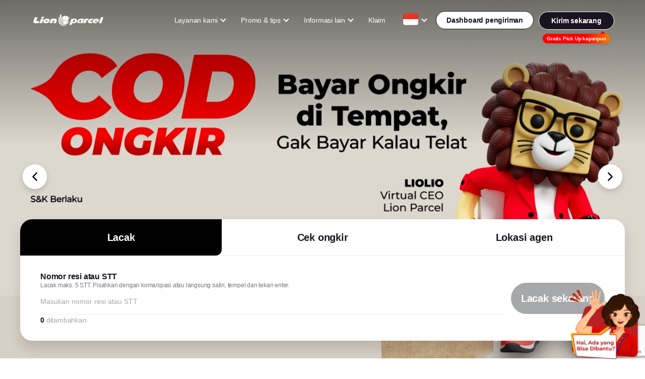

--- FILE ---
content_type: text/html; charset=utf-8
request_url: https://lionparcel.com/fakta-joe-taslim-rela-kirim-paket-jauhjauh-demi-makanan-ini
body_size: 4356
content:
<!DOCTYPE html><html lang="id"><head><style scoped="">html {
            scroll-behavior: smooth;
        }</style><meta charset="utf-8"><meta http-equiv="X-UA-Compatible" content="IE=9"><meta http-equiv="Content-Type" content="text/html; charset=utf-8"><meta name="viewport" content="width=device-width,initial-scale=1,user-scalable=yes,minimal-ui"><title>Lion Parcel Jasa Pengiriman Paket Kecil dan Besar yang Bisa COD Ongkir</title><meta name="description" content="Lion Parcel jasa pengiriman paket kecil &amp; besar ke seluruh Indonesia bisa COD atau bayar di tempat. Cek ongkir, cek resi &amp; lacak paket secara real time."><meta name="keywords" content="jasa pengiriman barang, jasa pengiriman terdekat, cek ongkir, cek resi, ongkir murah, kirim paket, lacak paket, cod, cod ongkir, ekspedisi terdekat"><!--[if lt IE 9]><script src='http://html5shiv.googlecode.com/svn/trunk/html5.js'></script><![endif]--><meta name="author" content="Lion Parcel"><meta name="copyright" content="2021 Lion Parcel. All Right Reserved"><meta name="robots" content="index, follow"><meta name="googlebot" content="index, follow"><meta name="googlebot-news" content="index, follow"><meta name="msnbot" content="index, follow"><meta name="webcrawlers" content="index, follow"><meta name="spiders" content="index, follow"><meta property="og:locale" content="en_US"><meta property="og:type" content="website"><meta property="og:title" content="Lion Parcel Jasa Pengiriman Paket Kecil dan Besar yang Bisa COD Ongkir"><meta property="og:description" content="Lion Parcel jasa pengiriman paket kecil &amp; besar ke seluruh Indonesia bisa COD atau bayar di tempat. Cek ongkir, cek resi &amp; lacak paket secara real time."><meta property="article:tag" content="jasa pengiriman barang, jasa pengiriman terdekat, cek ongkir, cek resi, ongkir murah, kirim paket, lacak paket, cod, cod ongkir, ekspedisi terdekat"><meta property="article:author" content="https://www.facebook.com/lionparcelid"><meta property="article:section" content="channel"><meta property="article:published_time" content="2021-12-16T04:00:00.000ZT+07:00"><meta property="og:url" content="https://website.lionparcel.com/fakta-joe-taslim-rela-kirim-paket-jauhjauh-demi-makanan-ini"><meta property="og:site_name" content="lionparcel.com"><meta property="og:image" content="https://storage.googleapis.com/lionparcel-web-stg/meta_info/image/8317-1747713372"><meta property="og:image:type" content="image/jpeg"><meta name="twitter:card" content="summary_large_image"><meta name="twitter:title" content="Lion Parcel Jasa Pengiriman Paket Kecil dan Besar yang Bisa COD Ongkir"><meta name="twitter:description" content="Lion Parcel jasa pengiriman paket kecil &amp; besar ke seluruh Indonesia bisa COD atau bayar di tempat. Cek ongkir, cek resi &amp; lacak paket secara real time."><meta name="twitter:site" content="@lionparcel_"><meta name="twitter:site:id" content="@lionparcel_"><meta name="twitter:domain" content="lionparcel.com"><meta name="twitter:image:src" content="https://storage.googleapis.com/lionparcel-web-stg/meta_info/image/8317-1747713372"><meta name="twitter:creator" content="@lionparcel_"><link rel="shortcut icon" href="/assets/default/favicon.ico"><link rel="manifest" href="/assets/default/manifest.json"><meta name="mobile-web-app-capable" content="yes"><meta name="theme-color" content="#B82025"><link rel="icon" type="image/png" sizes="16x16" href="/assets/default/favicon-16x16.png"><link rel="icon" type="image/png" sizes="32x32" href="/assets/default/favicon-32x32.png"><link rel="icon" type="image/png" sizes="96x96" href="/assets/default/favicon-96x96.png"><link rel="icon" type="image/png" sizes="144x144" href="/assets/default/android-icon-144x144.png"><link rel="icon" type="image/png" sizes="192x192" href="/assets/default/android-icon-192x192.png"><meta name="msapplication-TileColor" content="#B82025"><meta name="msapplication-TileImage" content="/assets/default/ms-icon-144x144.png"><meta name="theme-color" content="#B82025"><meta name="apple-mobile-web-app-capable" content="yes"><meta name="apple-mobile-web-app-status-bar-style" content="#B82025"><link rel="apple-touch-icon" href="/assets/default/apple-icon.png"><link rel="apple-touch-icon" sizes="57x57" href="/assets/default/apple-icon-57x57.png"><link rel="apple-touch-icon" sizes="60x60" href="/assets/default/apple-icon-60x60.png"><link rel="apple-touch-icon" sizes="72x72" href="/assets/default/apple-icon-72x72.png"><link rel="apple-touch-icon" sizes="76x76" href="/assets/default/apple-icon-76x76.png"><link rel="apple-touch-icon" sizes="114x114" href="/assets/default/apple-icon-114x114.png"><link rel="apple-touch-icon" sizes="120x120" href="/assets/default/apple-icon-120x120.png"><link rel="apple-touch-icon" sizes="144x144" href="/assets/default/apple-icon-144x144.png"><link rel="apple-touch-icon" sizes="152x152" href="/assets/default/apple-icon-152x152.png"><link rel="apple-touch-icon" sizes="180x180" href="/assets/default/apple-icon-180x180.png"><link rel="apple-touch-startup-image" href="/assets/default/apple-icon.png"><meta name="facebook-domain-verification" content="v44g4pcult8hcd2wtc37kbfmahuzih"><script>!function(f,b,e,v,n,t,s)
        {if(f.fbq)return;n=f.fbq=function(){n.callMethod?
        n.callMethod.apply(n,arguments):n.queue.push(arguments)};
        if(!f._fbq)f._fbq=n;n.push=n;n.loaded=!0;n.version='2.0';
        n.queue=[];t=b.createElement(e);t.async=!0;
        t.src=v;s=b.getElementsByTagName(e)[0];
        s.parentNode.insertBefore(t,s)}(window, document,'script',
        'https://connect.facebook.net/en_US/fbevents.js');
        fbq('init', '760034831380337');
        fbq('track', 'PageView');</script><noscript><img height="1" width="1" style="display:none" src="https://www.facebook.com/tr?id=760034831380337&ev=PageView&noscript=1" alt=""/></noscript><script>!function(t,e,n,s,a,c,i,o,p){t.AppsFlyerSdkObject=a,t.AF=t.AF||function(){(t.AF.q=t.AF.q||[]).push([Date.now()].concat(Array.prototype.slice.call(arguments)))},t.AF.id=t.AF.id||i,t.AF.plugins={},o=e.createElement(n),p=e.getElementsByTagName(n)[0],o.async=1,o.src="https://websdk.appsflyer.com?"+(c.length>0?"st="+c.split(",").sort().join(",")+"&":"")+(i.length>0?"af_id="+i:""),p.parentNode.insertBefore(o,p)}(window,document,"script",0,"AF","banners",{banners: {key: "3bd2e95b-66f9-415c-8314-d3527136f6a1"}});
        AF('banners', 'showBanner');</script><script>(function(w,d,s,l,i){w[l]=w[l]||[];w[l].push({'gtm.start':
            new Date().getTime(),event:'gtm.js'});var f=d.getElementsByTagName(s)[0],
        j=d.createElement(s),dl=l!='dataLayer'?'&l='+l:'';j.async=true;j.src=
        'https://www.googletagmanager.com/gtm.js?id='+i+dl;f.parentNode.insertBefore(j,f);
    })(window,document,'script','dataLayer','GTM-M6WZRZM');</script><script type="application/ld+json">{
            "@context": "http://schema.org",
            "@type": "Organization",
            "name": "Lion Parcel",
            "description": "Jasa pengiriman murah dan cepat | Kiriman Anda Prioritas Kami | Bagian dari Lion Air Group.",
            "url": "https://lionparcel.com",
            "logo": "https://upload.wikimedia.org/wikipedia/id/thumb/6/6a/LogoLionParcel.svg/628px-LogoLionParcel.svg.png",
            "email": "help@thelionparcel.com",
            "address": {
                "@type": "PostalAddress",
                "addressCountry": "ID",
                "postalCode": "11520",
                "streetAddress": "Jl. Agave Raya No. 55"
            },
            "founder": {
                "@type": "Person",
                "name": "Farian Kirana",
                "gender": "Male",
                "jobTitle": "CEO",
                "image": "https://media-exp1.licdn.com/dms/image/C5603AQGCFAX6WKC3gw/profile-displayphoto-shrink_400_400/0/1637234727637?e=1645660800&v=beta&t=nNgyrVb-myEo-DrSxbSOb_upqxKfKXOIItgbK9coeOA",
                "sameAs": [
                    "https://id.wikipedia.org/wiki/Lion_Parcel",
                    "https://www.instagram.com/lionparcelid/?hl=en",
                    "https://twitter.com/lionparcel_?s=20",
                    "https://www.facebook.com/lionparcelid/",
                    "https://apps.apple.com/id/app/lion-parcel/id1455977134",
                    "https://www.linkedin.com/company/lion-parcel/?originalSubdomain=id",
                    "https://play.google.com/store/apps/details?id=com.lionparcel.services.consumer&hl=en&gl=US"
                ]
            },
            "foundingDate": "2013-02-14",
            "sameAs" : [
                "https://id.wikipedia.org/wiki/Lion_Parcel",
                "https://www.instagram.com/lionparcelid/?hl=en",
                "https://twitter.com/lionparcel_?lang=en",
                "https://www.facebook.com/lionparcelid/",
                "https://apps.apple.com/id/app/lion-parcel/id1455977134",
                "https://www.linkedin.com/company/lion-parcel/?originalSubdomain=id",
                "https://play.google.com/store/apps/details?id=com.lionparcel.services.consumer&hl=en&gl=US",
                "https://www.youtube.com/channel/UCFpSdUfuyHJPsiIE99mCnyg"

            ],
            "contactPoint" : [
                {
                    "@type" : "ContactPoint",
                    "contactType" : "customer service",
                    "email": "help@thelionparcel.com",
                    "url": "https://lionparcel.com"
                }
            ]
        }</script><link rel="preconnect" href="https://fonts.googleapis.com"><link rel="preconnect" href="https://fonts.gstatic.com"><link rel="preconnect" href="https://fonts.gstatic.com" crossorigin=""><link rel="preload" as="style" href="https://fonts.googleapis.com/css2?family=Montserrat:wght@100;200;300;400;500;600;700&amp;display=swap"><link rel="stylesheet" media="print" onload="this.onload=null;this.removeAttribute('media');" href="https://fonts.googleapis.com/css2?family=Montserrat:wght@100;200;300;400;500;600;700&amp;display=swap"><noscript><link rel="stylesheet" href="https://fonts.googleapis.com/css2?family=Montserrat:wght@100;200;300;400;500;600;700&display=swap"></noscript><script src="https://app.midtrans.com/snap/snap.js" data-client-key="Mid-client-mbeY-FalpmfpwMW8"></script><script src="https://www.google.com/recaptcha/api.js?render=6LcjIIsrAAAAANUjoaCSdA73bTL0nftjMu11MRpz" async="" defer="defer"></script><script defer="defer" type="module" src="/js/runtime.9ffb02f35a29f72c.bundle.js"></script><script defer="defer" type="module" src="/js/vendor.firebase.9ffb02f35a29f72c.bundle.js"></script><script defer="defer" type="module" src="/js/vendor.rox-browser.9ffb02f35a29f72c.bundle.js"></script><script defer="defer" type="module" src="/js/vendor.vue.9ffb02f35a29f72c.bundle.js"></script><script defer="defer" type="module" src="/js/vendor.vue-router.9ffb02f35a29f72c.bundle.js"></script><script defer="defer" type="module" src="/js/vendor.lottie-web.9ffb02f35a29f72c.bundle.js"></script><script defer="defer" type="module" src="/js/3695.9ffb02f35a29f72c.bundle.js"></script><script defer="defer" type="module" src="/js/app.9ffb02f35a29f72c.bundle.js"></script><link href="/css/app.9ffb02f35a29f72c.css" rel="stylesheet"><script defer="defer" src="/js/runtime.f3bf13a27cce44ea.bundle.js" nomodule=""></script><script defer="defer" src="/js/vendor.core-js.f3bf13a27cce44ea.bundle.js" nomodule=""></script><script defer="defer" src="/js/vendor.firebase.f3bf13a27cce44ea.bundle.js" nomodule=""></script><script defer="defer" src="/js/vendor.rox-browser.f3bf13a27cce44ea.bundle.js" nomodule=""></script><script defer="defer" src="/js/vendor.vue.f3bf13a27cce44ea.bundle.js" nomodule=""></script><script defer="defer" src="/js/vendor.vue-router.f3bf13a27cce44ea.bundle.js" nomodule=""></script><script defer="defer" src="/js/vendor.lottie-web.f3bf13a27cce44ea.bundle.js" nomodule=""></script><script defer="defer" src="/js/4624.f3bf13a27cce44ea.bundle.js" nomodule=""></script><script defer="defer" src="/js/app.f3bf13a27cce44ea.bundle.js" nomodule=""></script></head><body><script>(g=>{var h,a,k,p="The Google Maps JavaScript API",c="google",l="importLibrary",q="__ib__",m=document,b=window;b=b[c]||(b[c]={});var d=b.maps||(b.maps={}),r=new Set,e=new URLSearchParams,u=()=>h||(h=new Promise(async(f,n)=>{await (a=m.createElement("script"));e.set("libraries",[...r]+"");for(k in g)e.set(k.replace(/[A-Z]/g,t=>"_"+t[0].toLowerCase()),g[k]);e.set("callback",c+".maps."+q);a.src=`https://maps.${c}apis.com/maps/api/js?`+e;d[q]=f;a.onerror=()=>h=n(Error(p+" could not load."));a.nonce=m.querySelector("script[nonce]")?.nonce||"";m.head.append(a)}));d[l]?console.warn(p+" only loads once. Ignoring:",g):d[l]=(f,...n)=>r.add(f)&&u().then(()=>d[l](f,...n))})({
    key: "AIzaSyDGiRdFwEzMil2z6omI3RRPBLLrDFuKoIM",
    v: "weekly",
    libraries: ["places"],
    language: 'id'
  });</script><noscript><iframe src="https://www.googletagmanager.com/ns.html?id=GTM-M6WZRZM" height="0" width="0" style="display:none;visibility:hidden" title=""></iframe></noscript><noscript><strong>We're sorry but website-revamp doesn't work properly without JavaScript enabled. Please enable it to continue.</strong></noscript><div id="app"></div><script async="" src="https://www.googletagmanager.com/gtag/js?id=UA-142317096-2"></script><script>window.dataLayer = window.dataLayer || [];

    function gtag() {
        dataLayer.push(arguments);
    }
    gtag('js', new Date());

    gtag('config', 'UA-142317096-2');</script><script>(function(){function c(){var b=a.contentDocument||a.contentWindow.document;if(b){var d=b.createElement('script');d.innerHTML="window.__CF$cv$params={r:'9c426614cdb39f8c',t:'MTc2OTQ1NTU1Mi4wMDAwMDA='};var a=document.createElement('script');a.nonce='';a.src='/cdn-cgi/challenge-platform/scripts/jsd/main.js';document.getElementsByTagName('head')[0].appendChild(a);";b.getElementsByTagName('head')[0].appendChild(d)}}if(document.body){var a=document.createElement('iframe');a.height=1;a.width=1;a.style.position='absolute';a.style.top=0;a.style.left=0;a.style.border='none';a.style.visibility='hidden';document.body.appendChild(a);if('loading'!==document.readyState)c();else if(window.addEventListener)document.addEventListener('DOMContentLoaded',c);else{var e=document.onreadystatechange||function(){};document.onreadystatechange=function(b){e(b);'loading'!==document.readyState&&(document.onreadystatechange=e,c())}}}})();</script></body></html>

--- FILE ---
content_type: text/html; charset=utf-8
request_url: https://www.google.com/recaptcha/api2/anchor?ar=1&k=6LcjIIsrAAAAANUjoaCSdA73bTL0nftjMu11MRpz&co=aHR0cHM6Ly9saW9ucGFyY2VsLmNvbTo0NDM.&hl=en&v=N67nZn4AqZkNcbeMu4prBgzg&size=invisible&anchor-ms=20000&execute-ms=30000&cb=ovt58qq2fmaj
body_size: 48901
content:
<!DOCTYPE HTML><html dir="ltr" lang="en"><head><meta http-equiv="Content-Type" content="text/html; charset=UTF-8">
<meta http-equiv="X-UA-Compatible" content="IE=edge">
<title>reCAPTCHA</title>
<style type="text/css">
/* cyrillic-ext */
@font-face {
  font-family: 'Roboto';
  font-style: normal;
  font-weight: 400;
  font-stretch: 100%;
  src: url(//fonts.gstatic.com/s/roboto/v48/KFO7CnqEu92Fr1ME7kSn66aGLdTylUAMa3GUBHMdazTgWw.woff2) format('woff2');
  unicode-range: U+0460-052F, U+1C80-1C8A, U+20B4, U+2DE0-2DFF, U+A640-A69F, U+FE2E-FE2F;
}
/* cyrillic */
@font-face {
  font-family: 'Roboto';
  font-style: normal;
  font-weight: 400;
  font-stretch: 100%;
  src: url(//fonts.gstatic.com/s/roboto/v48/KFO7CnqEu92Fr1ME7kSn66aGLdTylUAMa3iUBHMdazTgWw.woff2) format('woff2');
  unicode-range: U+0301, U+0400-045F, U+0490-0491, U+04B0-04B1, U+2116;
}
/* greek-ext */
@font-face {
  font-family: 'Roboto';
  font-style: normal;
  font-weight: 400;
  font-stretch: 100%;
  src: url(//fonts.gstatic.com/s/roboto/v48/KFO7CnqEu92Fr1ME7kSn66aGLdTylUAMa3CUBHMdazTgWw.woff2) format('woff2');
  unicode-range: U+1F00-1FFF;
}
/* greek */
@font-face {
  font-family: 'Roboto';
  font-style: normal;
  font-weight: 400;
  font-stretch: 100%;
  src: url(//fonts.gstatic.com/s/roboto/v48/KFO7CnqEu92Fr1ME7kSn66aGLdTylUAMa3-UBHMdazTgWw.woff2) format('woff2');
  unicode-range: U+0370-0377, U+037A-037F, U+0384-038A, U+038C, U+038E-03A1, U+03A3-03FF;
}
/* math */
@font-face {
  font-family: 'Roboto';
  font-style: normal;
  font-weight: 400;
  font-stretch: 100%;
  src: url(//fonts.gstatic.com/s/roboto/v48/KFO7CnqEu92Fr1ME7kSn66aGLdTylUAMawCUBHMdazTgWw.woff2) format('woff2');
  unicode-range: U+0302-0303, U+0305, U+0307-0308, U+0310, U+0312, U+0315, U+031A, U+0326-0327, U+032C, U+032F-0330, U+0332-0333, U+0338, U+033A, U+0346, U+034D, U+0391-03A1, U+03A3-03A9, U+03B1-03C9, U+03D1, U+03D5-03D6, U+03F0-03F1, U+03F4-03F5, U+2016-2017, U+2034-2038, U+203C, U+2040, U+2043, U+2047, U+2050, U+2057, U+205F, U+2070-2071, U+2074-208E, U+2090-209C, U+20D0-20DC, U+20E1, U+20E5-20EF, U+2100-2112, U+2114-2115, U+2117-2121, U+2123-214F, U+2190, U+2192, U+2194-21AE, U+21B0-21E5, U+21F1-21F2, U+21F4-2211, U+2213-2214, U+2216-22FF, U+2308-230B, U+2310, U+2319, U+231C-2321, U+2336-237A, U+237C, U+2395, U+239B-23B7, U+23D0, U+23DC-23E1, U+2474-2475, U+25AF, U+25B3, U+25B7, U+25BD, U+25C1, U+25CA, U+25CC, U+25FB, U+266D-266F, U+27C0-27FF, U+2900-2AFF, U+2B0E-2B11, U+2B30-2B4C, U+2BFE, U+3030, U+FF5B, U+FF5D, U+1D400-1D7FF, U+1EE00-1EEFF;
}
/* symbols */
@font-face {
  font-family: 'Roboto';
  font-style: normal;
  font-weight: 400;
  font-stretch: 100%;
  src: url(//fonts.gstatic.com/s/roboto/v48/KFO7CnqEu92Fr1ME7kSn66aGLdTylUAMaxKUBHMdazTgWw.woff2) format('woff2');
  unicode-range: U+0001-000C, U+000E-001F, U+007F-009F, U+20DD-20E0, U+20E2-20E4, U+2150-218F, U+2190, U+2192, U+2194-2199, U+21AF, U+21E6-21F0, U+21F3, U+2218-2219, U+2299, U+22C4-22C6, U+2300-243F, U+2440-244A, U+2460-24FF, U+25A0-27BF, U+2800-28FF, U+2921-2922, U+2981, U+29BF, U+29EB, U+2B00-2BFF, U+4DC0-4DFF, U+FFF9-FFFB, U+10140-1018E, U+10190-1019C, U+101A0, U+101D0-101FD, U+102E0-102FB, U+10E60-10E7E, U+1D2C0-1D2D3, U+1D2E0-1D37F, U+1F000-1F0FF, U+1F100-1F1AD, U+1F1E6-1F1FF, U+1F30D-1F30F, U+1F315, U+1F31C, U+1F31E, U+1F320-1F32C, U+1F336, U+1F378, U+1F37D, U+1F382, U+1F393-1F39F, U+1F3A7-1F3A8, U+1F3AC-1F3AF, U+1F3C2, U+1F3C4-1F3C6, U+1F3CA-1F3CE, U+1F3D4-1F3E0, U+1F3ED, U+1F3F1-1F3F3, U+1F3F5-1F3F7, U+1F408, U+1F415, U+1F41F, U+1F426, U+1F43F, U+1F441-1F442, U+1F444, U+1F446-1F449, U+1F44C-1F44E, U+1F453, U+1F46A, U+1F47D, U+1F4A3, U+1F4B0, U+1F4B3, U+1F4B9, U+1F4BB, U+1F4BF, U+1F4C8-1F4CB, U+1F4D6, U+1F4DA, U+1F4DF, U+1F4E3-1F4E6, U+1F4EA-1F4ED, U+1F4F7, U+1F4F9-1F4FB, U+1F4FD-1F4FE, U+1F503, U+1F507-1F50B, U+1F50D, U+1F512-1F513, U+1F53E-1F54A, U+1F54F-1F5FA, U+1F610, U+1F650-1F67F, U+1F687, U+1F68D, U+1F691, U+1F694, U+1F698, U+1F6AD, U+1F6B2, U+1F6B9-1F6BA, U+1F6BC, U+1F6C6-1F6CF, U+1F6D3-1F6D7, U+1F6E0-1F6EA, U+1F6F0-1F6F3, U+1F6F7-1F6FC, U+1F700-1F7FF, U+1F800-1F80B, U+1F810-1F847, U+1F850-1F859, U+1F860-1F887, U+1F890-1F8AD, U+1F8B0-1F8BB, U+1F8C0-1F8C1, U+1F900-1F90B, U+1F93B, U+1F946, U+1F984, U+1F996, U+1F9E9, U+1FA00-1FA6F, U+1FA70-1FA7C, U+1FA80-1FA89, U+1FA8F-1FAC6, U+1FACE-1FADC, U+1FADF-1FAE9, U+1FAF0-1FAF8, U+1FB00-1FBFF;
}
/* vietnamese */
@font-face {
  font-family: 'Roboto';
  font-style: normal;
  font-weight: 400;
  font-stretch: 100%;
  src: url(//fonts.gstatic.com/s/roboto/v48/KFO7CnqEu92Fr1ME7kSn66aGLdTylUAMa3OUBHMdazTgWw.woff2) format('woff2');
  unicode-range: U+0102-0103, U+0110-0111, U+0128-0129, U+0168-0169, U+01A0-01A1, U+01AF-01B0, U+0300-0301, U+0303-0304, U+0308-0309, U+0323, U+0329, U+1EA0-1EF9, U+20AB;
}
/* latin-ext */
@font-face {
  font-family: 'Roboto';
  font-style: normal;
  font-weight: 400;
  font-stretch: 100%;
  src: url(//fonts.gstatic.com/s/roboto/v48/KFO7CnqEu92Fr1ME7kSn66aGLdTylUAMa3KUBHMdazTgWw.woff2) format('woff2');
  unicode-range: U+0100-02BA, U+02BD-02C5, U+02C7-02CC, U+02CE-02D7, U+02DD-02FF, U+0304, U+0308, U+0329, U+1D00-1DBF, U+1E00-1E9F, U+1EF2-1EFF, U+2020, U+20A0-20AB, U+20AD-20C0, U+2113, U+2C60-2C7F, U+A720-A7FF;
}
/* latin */
@font-face {
  font-family: 'Roboto';
  font-style: normal;
  font-weight: 400;
  font-stretch: 100%;
  src: url(//fonts.gstatic.com/s/roboto/v48/KFO7CnqEu92Fr1ME7kSn66aGLdTylUAMa3yUBHMdazQ.woff2) format('woff2');
  unicode-range: U+0000-00FF, U+0131, U+0152-0153, U+02BB-02BC, U+02C6, U+02DA, U+02DC, U+0304, U+0308, U+0329, U+2000-206F, U+20AC, U+2122, U+2191, U+2193, U+2212, U+2215, U+FEFF, U+FFFD;
}
/* cyrillic-ext */
@font-face {
  font-family: 'Roboto';
  font-style: normal;
  font-weight: 500;
  font-stretch: 100%;
  src: url(//fonts.gstatic.com/s/roboto/v48/KFO7CnqEu92Fr1ME7kSn66aGLdTylUAMa3GUBHMdazTgWw.woff2) format('woff2');
  unicode-range: U+0460-052F, U+1C80-1C8A, U+20B4, U+2DE0-2DFF, U+A640-A69F, U+FE2E-FE2F;
}
/* cyrillic */
@font-face {
  font-family: 'Roboto';
  font-style: normal;
  font-weight: 500;
  font-stretch: 100%;
  src: url(//fonts.gstatic.com/s/roboto/v48/KFO7CnqEu92Fr1ME7kSn66aGLdTylUAMa3iUBHMdazTgWw.woff2) format('woff2');
  unicode-range: U+0301, U+0400-045F, U+0490-0491, U+04B0-04B1, U+2116;
}
/* greek-ext */
@font-face {
  font-family: 'Roboto';
  font-style: normal;
  font-weight: 500;
  font-stretch: 100%;
  src: url(//fonts.gstatic.com/s/roboto/v48/KFO7CnqEu92Fr1ME7kSn66aGLdTylUAMa3CUBHMdazTgWw.woff2) format('woff2');
  unicode-range: U+1F00-1FFF;
}
/* greek */
@font-face {
  font-family: 'Roboto';
  font-style: normal;
  font-weight: 500;
  font-stretch: 100%;
  src: url(//fonts.gstatic.com/s/roboto/v48/KFO7CnqEu92Fr1ME7kSn66aGLdTylUAMa3-UBHMdazTgWw.woff2) format('woff2');
  unicode-range: U+0370-0377, U+037A-037F, U+0384-038A, U+038C, U+038E-03A1, U+03A3-03FF;
}
/* math */
@font-face {
  font-family: 'Roboto';
  font-style: normal;
  font-weight: 500;
  font-stretch: 100%;
  src: url(//fonts.gstatic.com/s/roboto/v48/KFO7CnqEu92Fr1ME7kSn66aGLdTylUAMawCUBHMdazTgWw.woff2) format('woff2');
  unicode-range: U+0302-0303, U+0305, U+0307-0308, U+0310, U+0312, U+0315, U+031A, U+0326-0327, U+032C, U+032F-0330, U+0332-0333, U+0338, U+033A, U+0346, U+034D, U+0391-03A1, U+03A3-03A9, U+03B1-03C9, U+03D1, U+03D5-03D6, U+03F0-03F1, U+03F4-03F5, U+2016-2017, U+2034-2038, U+203C, U+2040, U+2043, U+2047, U+2050, U+2057, U+205F, U+2070-2071, U+2074-208E, U+2090-209C, U+20D0-20DC, U+20E1, U+20E5-20EF, U+2100-2112, U+2114-2115, U+2117-2121, U+2123-214F, U+2190, U+2192, U+2194-21AE, U+21B0-21E5, U+21F1-21F2, U+21F4-2211, U+2213-2214, U+2216-22FF, U+2308-230B, U+2310, U+2319, U+231C-2321, U+2336-237A, U+237C, U+2395, U+239B-23B7, U+23D0, U+23DC-23E1, U+2474-2475, U+25AF, U+25B3, U+25B7, U+25BD, U+25C1, U+25CA, U+25CC, U+25FB, U+266D-266F, U+27C0-27FF, U+2900-2AFF, U+2B0E-2B11, U+2B30-2B4C, U+2BFE, U+3030, U+FF5B, U+FF5D, U+1D400-1D7FF, U+1EE00-1EEFF;
}
/* symbols */
@font-face {
  font-family: 'Roboto';
  font-style: normal;
  font-weight: 500;
  font-stretch: 100%;
  src: url(//fonts.gstatic.com/s/roboto/v48/KFO7CnqEu92Fr1ME7kSn66aGLdTylUAMaxKUBHMdazTgWw.woff2) format('woff2');
  unicode-range: U+0001-000C, U+000E-001F, U+007F-009F, U+20DD-20E0, U+20E2-20E4, U+2150-218F, U+2190, U+2192, U+2194-2199, U+21AF, U+21E6-21F0, U+21F3, U+2218-2219, U+2299, U+22C4-22C6, U+2300-243F, U+2440-244A, U+2460-24FF, U+25A0-27BF, U+2800-28FF, U+2921-2922, U+2981, U+29BF, U+29EB, U+2B00-2BFF, U+4DC0-4DFF, U+FFF9-FFFB, U+10140-1018E, U+10190-1019C, U+101A0, U+101D0-101FD, U+102E0-102FB, U+10E60-10E7E, U+1D2C0-1D2D3, U+1D2E0-1D37F, U+1F000-1F0FF, U+1F100-1F1AD, U+1F1E6-1F1FF, U+1F30D-1F30F, U+1F315, U+1F31C, U+1F31E, U+1F320-1F32C, U+1F336, U+1F378, U+1F37D, U+1F382, U+1F393-1F39F, U+1F3A7-1F3A8, U+1F3AC-1F3AF, U+1F3C2, U+1F3C4-1F3C6, U+1F3CA-1F3CE, U+1F3D4-1F3E0, U+1F3ED, U+1F3F1-1F3F3, U+1F3F5-1F3F7, U+1F408, U+1F415, U+1F41F, U+1F426, U+1F43F, U+1F441-1F442, U+1F444, U+1F446-1F449, U+1F44C-1F44E, U+1F453, U+1F46A, U+1F47D, U+1F4A3, U+1F4B0, U+1F4B3, U+1F4B9, U+1F4BB, U+1F4BF, U+1F4C8-1F4CB, U+1F4D6, U+1F4DA, U+1F4DF, U+1F4E3-1F4E6, U+1F4EA-1F4ED, U+1F4F7, U+1F4F9-1F4FB, U+1F4FD-1F4FE, U+1F503, U+1F507-1F50B, U+1F50D, U+1F512-1F513, U+1F53E-1F54A, U+1F54F-1F5FA, U+1F610, U+1F650-1F67F, U+1F687, U+1F68D, U+1F691, U+1F694, U+1F698, U+1F6AD, U+1F6B2, U+1F6B9-1F6BA, U+1F6BC, U+1F6C6-1F6CF, U+1F6D3-1F6D7, U+1F6E0-1F6EA, U+1F6F0-1F6F3, U+1F6F7-1F6FC, U+1F700-1F7FF, U+1F800-1F80B, U+1F810-1F847, U+1F850-1F859, U+1F860-1F887, U+1F890-1F8AD, U+1F8B0-1F8BB, U+1F8C0-1F8C1, U+1F900-1F90B, U+1F93B, U+1F946, U+1F984, U+1F996, U+1F9E9, U+1FA00-1FA6F, U+1FA70-1FA7C, U+1FA80-1FA89, U+1FA8F-1FAC6, U+1FACE-1FADC, U+1FADF-1FAE9, U+1FAF0-1FAF8, U+1FB00-1FBFF;
}
/* vietnamese */
@font-face {
  font-family: 'Roboto';
  font-style: normal;
  font-weight: 500;
  font-stretch: 100%;
  src: url(//fonts.gstatic.com/s/roboto/v48/KFO7CnqEu92Fr1ME7kSn66aGLdTylUAMa3OUBHMdazTgWw.woff2) format('woff2');
  unicode-range: U+0102-0103, U+0110-0111, U+0128-0129, U+0168-0169, U+01A0-01A1, U+01AF-01B0, U+0300-0301, U+0303-0304, U+0308-0309, U+0323, U+0329, U+1EA0-1EF9, U+20AB;
}
/* latin-ext */
@font-face {
  font-family: 'Roboto';
  font-style: normal;
  font-weight: 500;
  font-stretch: 100%;
  src: url(//fonts.gstatic.com/s/roboto/v48/KFO7CnqEu92Fr1ME7kSn66aGLdTylUAMa3KUBHMdazTgWw.woff2) format('woff2');
  unicode-range: U+0100-02BA, U+02BD-02C5, U+02C7-02CC, U+02CE-02D7, U+02DD-02FF, U+0304, U+0308, U+0329, U+1D00-1DBF, U+1E00-1E9F, U+1EF2-1EFF, U+2020, U+20A0-20AB, U+20AD-20C0, U+2113, U+2C60-2C7F, U+A720-A7FF;
}
/* latin */
@font-face {
  font-family: 'Roboto';
  font-style: normal;
  font-weight: 500;
  font-stretch: 100%;
  src: url(//fonts.gstatic.com/s/roboto/v48/KFO7CnqEu92Fr1ME7kSn66aGLdTylUAMa3yUBHMdazQ.woff2) format('woff2');
  unicode-range: U+0000-00FF, U+0131, U+0152-0153, U+02BB-02BC, U+02C6, U+02DA, U+02DC, U+0304, U+0308, U+0329, U+2000-206F, U+20AC, U+2122, U+2191, U+2193, U+2212, U+2215, U+FEFF, U+FFFD;
}
/* cyrillic-ext */
@font-face {
  font-family: 'Roboto';
  font-style: normal;
  font-weight: 900;
  font-stretch: 100%;
  src: url(//fonts.gstatic.com/s/roboto/v48/KFO7CnqEu92Fr1ME7kSn66aGLdTylUAMa3GUBHMdazTgWw.woff2) format('woff2');
  unicode-range: U+0460-052F, U+1C80-1C8A, U+20B4, U+2DE0-2DFF, U+A640-A69F, U+FE2E-FE2F;
}
/* cyrillic */
@font-face {
  font-family: 'Roboto';
  font-style: normal;
  font-weight: 900;
  font-stretch: 100%;
  src: url(//fonts.gstatic.com/s/roboto/v48/KFO7CnqEu92Fr1ME7kSn66aGLdTylUAMa3iUBHMdazTgWw.woff2) format('woff2');
  unicode-range: U+0301, U+0400-045F, U+0490-0491, U+04B0-04B1, U+2116;
}
/* greek-ext */
@font-face {
  font-family: 'Roboto';
  font-style: normal;
  font-weight: 900;
  font-stretch: 100%;
  src: url(//fonts.gstatic.com/s/roboto/v48/KFO7CnqEu92Fr1ME7kSn66aGLdTylUAMa3CUBHMdazTgWw.woff2) format('woff2');
  unicode-range: U+1F00-1FFF;
}
/* greek */
@font-face {
  font-family: 'Roboto';
  font-style: normal;
  font-weight: 900;
  font-stretch: 100%;
  src: url(//fonts.gstatic.com/s/roboto/v48/KFO7CnqEu92Fr1ME7kSn66aGLdTylUAMa3-UBHMdazTgWw.woff2) format('woff2');
  unicode-range: U+0370-0377, U+037A-037F, U+0384-038A, U+038C, U+038E-03A1, U+03A3-03FF;
}
/* math */
@font-face {
  font-family: 'Roboto';
  font-style: normal;
  font-weight: 900;
  font-stretch: 100%;
  src: url(//fonts.gstatic.com/s/roboto/v48/KFO7CnqEu92Fr1ME7kSn66aGLdTylUAMawCUBHMdazTgWw.woff2) format('woff2');
  unicode-range: U+0302-0303, U+0305, U+0307-0308, U+0310, U+0312, U+0315, U+031A, U+0326-0327, U+032C, U+032F-0330, U+0332-0333, U+0338, U+033A, U+0346, U+034D, U+0391-03A1, U+03A3-03A9, U+03B1-03C9, U+03D1, U+03D5-03D6, U+03F0-03F1, U+03F4-03F5, U+2016-2017, U+2034-2038, U+203C, U+2040, U+2043, U+2047, U+2050, U+2057, U+205F, U+2070-2071, U+2074-208E, U+2090-209C, U+20D0-20DC, U+20E1, U+20E5-20EF, U+2100-2112, U+2114-2115, U+2117-2121, U+2123-214F, U+2190, U+2192, U+2194-21AE, U+21B0-21E5, U+21F1-21F2, U+21F4-2211, U+2213-2214, U+2216-22FF, U+2308-230B, U+2310, U+2319, U+231C-2321, U+2336-237A, U+237C, U+2395, U+239B-23B7, U+23D0, U+23DC-23E1, U+2474-2475, U+25AF, U+25B3, U+25B7, U+25BD, U+25C1, U+25CA, U+25CC, U+25FB, U+266D-266F, U+27C0-27FF, U+2900-2AFF, U+2B0E-2B11, U+2B30-2B4C, U+2BFE, U+3030, U+FF5B, U+FF5D, U+1D400-1D7FF, U+1EE00-1EEFF;
}
/* symbols */
@font-face {
  font-family: 'Roboto';
  font-style: normal;
  font-weight: 900;
  font-stretch: 100%;
  src: url(//fonts.gstatic.com/s/roboto/v48/KFO7CnqEu92Fr1ME7kSn66aGLdTylUAMaxKUBHMdazTgWw.woff2) format('woff2');
  unicode-range: U+0001-000C, U+000E-001F, U+007F-009F, U+20DD-20E0, U+20E2-20E4, U+2150-218F, U+2190, U+2192, U+2194-2199, U+21AF, U+21E6-21F0, U+21F3, U+2218-2219, U+2299, U+22C4-22C6, U+2300-243F, U+2440-244A, U+2460-24FF, U+25A0-27BF, U+2800-28FF, U+2921-2922, U+2981, U+29BF, U+29EB, U+2B00-2BFF, U+4DC0-4DFF, U+FFF9-FFFB, U+10140-1018E, U+10190-1019C, U+101A0, U+101D0-101FD, U+102E0-102FB, U+10E60-10E7E, U+1D2C0-1D2D3, U+1D2E0-1D37F, U+1F000-1F0FF, U+1F100-1F1AD, U+1F1E6-1F1FF, U+1F30D-1F30F, U+1F315, U+1F31C, U+1F31E, U+1F320-1F32C, U+1F336, U+1F378, U+1F37D, U+1F382, U+1F393-1F39F, U+1F3A7-1F3A8, U+1F3AC-1F3AF, U+1F3C2, U+1F3C4-1F3C6, U+1F3CA-1F3CE, U+1F3D4-1F3E0, U+1F3ED, U+1F3F1-1F3F3, U+1F3F5-1F3F7, U+1F408, U+1F415, U+1F41F, U+1F426, U+1F43F, U+1F441-1F442, U+1F444, U+1F446-1F449, U+1F44C-1F44E, U+1F453, U+1F46A, U+1F47D, U+1F4A3, U+1F4B0, U+1F4B3, U+1F4B9, U+1F4BB, U+1F4BF, U+1F4C8-1F4CB, U+1F4D6, U+1F4DA, U+1F4DF, U+1F4E3-1F4E6, U+1F4EA-1F4ED, U+1F4F7, U+1F4F9-1F4FB, U+1F4FD-1F4FE, U+1F503, U+1F507-1F50B, U+1F50D, U+1F512-1F513, U+1F53E-1F54A, U+1F54F-1F5FA, U+1F610, U+1F650-1F67F, U+1F687, U+1F68D, U+1F691, U+1F694, U+1F698, U+1F6AD, U+1F6B2, U+1F6B9-1F6BA, U+1F6BC, U+1F6C6-1F6CF, U+1F6D3-1F6D7, U+1F6E0-1F6EA, U+1F6F0-1F6F3, U+1F6F7-1F6FC, U+1F700-1F7FF, U+1F800-1F80B, U+1F810-1F847, U+1F850-1F859, U+1F860-1F887, U+1F890-1F8AD, U+1F8B0-1F8BB, U+1F8C0-1F8C1, U+1F900-1F90B, U+1F93B, U+1F946, U+1F984, U+1F996, U+1F9E9, U+1FA00-1FA6F, U+1FA70-1FA7C, U+1FA80-1FA89, U+1FA8F-1FAC6, U+1FACE-1FADC, U+1FADF-1FAE9, U+1FAF0-1FAF8, U+1FB00-1FBFF;
}
/* vietnamese */
@font-face {
  font-family: 'Roboto';
  font-style: normal;
  font-weight: 900;
  font-stretch: 100%;
  src: url(//fonts.gstatic.com/s/roboto/v48/KFO7CnqEu92Fr1ME7kSn66aGLdTylUAMa3OUBHMdazTgWw.woff2) format('woff2');
  unicode-range: U+0102-0103, U+0110-0111, U+0128-0129, U+0168-0169, U+01A0-01A1, U+01AF-01B0, U+0300-0301, U+0303-0304, U+0308-0309, U+0323, U+0329, U+1EA0-1EF9, U+20AB;
}
/* latin-ext */
@font-face {
  font-family: 'Roboto';
  font-style: normal;
  font-weight: 900;
  font-stretch: 100%;
  src: url(//fonts.gstatic.com/s/roboto/v48/KFO7CnqEu92Fr1ME7kSn66aGLdTylUAMa3KUBHMdazTgWw.woff2) format('woff2');
  unicode-range: U+0100-02BA, U+02BD-02C5, U+02C7-02CC, U+02CE-02D7, U+02DD-02FF, U+0304, U+0308, U+0329, U+1D00-1DBF, U+1E00-1E9F, U+1EF2-1EFF, U+2020, U+20A0-20AB, U+20AD-20C0, U+2113, U+2C60-2C7F, U+A720-A7FF;
}
/* latin */
@font-face {
  font-family: 'Roboto';
  font-style: normal;
  font-weight: 900;
  font-stretch: 100%;
  src: url(//fonts.gstatic.com/s/roboto/v48/KFO7CnqEu92Fr1ME7kSn66aGLdTylUAMa3yUBHMdazQ.woff2) format('woff2');
  unicode-range: U+0000-00FF, U+0131, U+0152-0153, U+02BB-02BC, U+02C6, U+02DA, U+02DC, U+0304, U+0308, U+0329, U+2000-206F, U+20AC, U+2122, U+2191, U+2193, U+2212, U+2215, U+FEFF, U+FFFD;
}

</style>
<link rel="stylesheet" type="text/css" href="https://www.gstatic.com/recaptcha/releases/N67nZn4AqZkNcbeMu4prBgzg/styles__ltr.css">
<script nonce="VaArqib29YUj4yzXTjsEvg" type="text/javascript">window['__recaptcha_api'] = 'https://www.google.com/recaptcha/api2/';</script>
<script type="text/javascript" src="https://www.gstatic.com/recaptcha/releases/N67nZn4AqZkNcbeMu4prBgzg/recaptcha__en.js" nonce="VaArqib29YUj4yzXTjsEvg">
      
    </script></head>
<body><div id="rc-anchor-alert" class="rc-anchor-alert"></div>
<input type="hidden" id="recaptcha-token" value="[base64]">
<script type="text/javascript" nonce="VaArqib29YUj4yzXTjsEvg">
      recaptcha.anchor.Main.init("[\x22ainput\x22,[\x22bgdata\x22,\x22\x22,\[base64]/[base64]/[base64]/[base64]/[base64]/UltsKytdPUU6KEU8MjA0OD9SW2wrK109RT4+NnwxOTI6KChFJjY0NTEyKT09NTUyOTYmJk0rMTxjLmxlbmd0aCYmKGMuY2hhckNvZGVBdChNKzEpJjY0NTEyKT09NTYzMjA/[base64]/[base64]/[base64]/[base64]/[base64]/[base64]/[base64]\x22,\[base64]\\u003d\x22,\x22w6Ziw44Cw6rDsTbCiC8rwokpchbDrcK+AR7DoMKlFCfCr8OEdcKkSRzDicKEw6HCjXcTM8O0w6vCmx85w7tLwrjDgAABw5o8ezNofcOswpNDw5ABw7crA317w78+wqNoVGgRB8O0w6TDvXBew4llbQgcTl/DvMKjw6d+e8OTEsOPMcORA8KswrHChzgXw4nCkcKzDsKDw6FyGsOjXytSEENowp50wrJgEMO7J2DDtRwFIsO1wq/DmcK3w6I/DyHDs8OvQ3xNN8KowprCisK3w4rDoMOWwpXDscOhw4HChV5Sb8KpwpkJazwFw4bDnh7DrcOnw63DosOrc8OKwrzCvMKZwpHCjQ5ZwoM3f8OzwqlmwqJLw6LDrMOxLUvCkVrCrRBIwpQDEcORwpvDk8KUY8Orw5nCusKAw75CEDXDgMKewr/CqMOdUmHDuFNOwqLDviMvw5XCln/Cs3NHcGVHQMOeBXN6VEPDiX7Cv8Obwr7ClcOWM2XCi0HCnBMiXwnCjMOMw7lqw7tBwr5Jwq5qYD3CimbDnsOSY8ONKcKIQSApwr7CoGkHw7/CqmrCrsOnX8O4bQrCnsOBwr7DsMK2w4oBw7TCnMOSwrHCklh/wrhPJ2rDg8Kyw7DCr8KQeDMYNxwMwqkpWMKNwpNMKsOTwqrDocOAwpbDmMKjw5NZw67DtsONw55xwrt5wrTCkwA0R8K/bWhqwrjDrsOwwqBHw4pXw6rDvTAqQ8K9GMORI1wuK3FqKkkVQwXCoiPDowTCgsKgwqchwrnDvMOhUEsnbSt9wr1tLMOFwr3DtMO0wrNNY8KEw70EZsOEwrwQasOzBmrCmsKlTxTCqsO7DGs6GcO+w7p0ej5pMXLCtMO6XkAxFiLCkWw2w4PCpTB/wrPCiyDDkThQw7rCpsOldifCicO0ZsKMw4RsacOtwpNmw4Z9wp3CmMOXwrE4eATDpMO6FHs7wqPCrgdaO8OTHgrDq1EzbmbDpMKNZ1rCt8OPw6RrwrHCrsK/EMO9dh7DtMOQLE1ZJlM4X8OUMkwjw4xwCsOWw6DCh29YMWLClhfCvhoHb8K0wqlia1QZTCXClcK5w4IqNMKiQcO6exRtw6JIwr3CujDCvsKUw6TDicKHw5XDpwwBwrrCimcqwo3DnsKpXMKEw5/Cl8KCcHHDrcKdQMKIEMKdw5xMJ8OyZmXDr8KYBRnDkcOgwqHDu8OIKcKow6XDs0DClMO2RsK9wrUnAz3DlcOCNsO9wqZYwrd5w6UNKMKrX2Vmwop6w4wWDsKyw4zDtXYKQsOaWiZ/wqPDscOKwpIlw7g3w5sjwq7DpcKpT8OgHMOxwoRowqnCtELCg8ORG1xtQMOBBcKgXmJES23CoMO+QsKsw5Q/J8KQwpRgwoVcwoV/e8KFwpXCgMOpwqY1LMKUbMO6VQrDjcKewo3DgsKUwo/CmGxNDMKHwqLCuH43w5LDr8OrN8O+w6jCpMOfVn5Cw4bCkTM+wrbCkMK+XF0IX8OOYiDDt8OWwpfDjA9RN8ONJFDDgsKQTC8nRsOSSUZHw4fCj14lwoNFO3XDuMKawo3DkcOvw47Dg8OtSsOHw4HCjsKaZ8OQw7/CssKEwqTCq1g+N8OqwqXDk8OpwpoHPzQ7XsOnw5nCixRUw5JTw5XDmm5JwoXDs2zCpMKVw7vCgMOjw4LCvMKNUcOmD8KMB8Ohw5ZdwrNewrJKw4/CvMO1w7IER8KFeG/CmArCqybCq8ODw4XCgibCiMKZQwNGZAvClhnDt8OYG8KTUHvCnsKQIEx1QsOWLxzCnMKBBsOtw51fTUk1w4DDgsKswpDDlwMVwqrDkcK/MMK4I8O7Aw/DjltfajrDrEDChj7Dtz4/wqFtGsOjw7tKKsOecMKxW8OIwox8EAXDp8K2w6V+AcO1w51vwpLCujNdw73CuBkYXGIdOTTCucKPw51jwovDg8O7w4dUw5rDgkQdw6k4b8KVYcKqZcKuwrvCusK9JzfCoXwRwrkfwoI7wqMdw6EDZcO3w6HCvgwaDsOBLErDiMKkMlXDjENDV2zDlTbDnH/CqsODwrRUwpxgBhfDmBA+wp/CrcKrw4tAYMKRTTLDiQXDkMOgw45ORMO5w5RGbsOwwoTCl8KGw5jDk8KtwqhTw5J0ccOrwrFUwpXCgx57QsOyw6LCuX0kwpHCosKGOgVewr1YwpTCh8Oxw4gZIMOwwpY6wr/CtsOzO8KfAcORw58dBkfCusO1w5JEIBXDmmPCsCQSw7TCv0s3w5PCnsOtKcKkKxsFwpjDj8O0OkXDg8KoJWnDp0/DqT7DhgssUcOrPcOCQsOLwpg4w64BwpPCnMKmw7TCgGnCgcOFwrlKw5HDrGfChFRlbUgAGhTCjsOcwrsDG8O5wol0wrQFwqgZbsKlw43CrMOpKhRaO8KKwrpGw5LCkQRqMsONalzCg8OlGMKnesOEw75cw5FQfsOjJMKdA8OHwpjDrcKOw4fCmMOxPDfCjsKww4Uuw5/DlEhewrtSwqrDrQQYwoDCpn9/[base64]/w6Q2wo9cWMKSw5zCvMOfw7Z4UsOwaj/CvBzDrcKWd0PCugppOcKJwo86w5zCrMKZGgbCghsJEcKkAsK4BS0sw54GOsOqFcOhZcOzwqdKwoh/YsOXw6I6CCNcwrJfa8KBwodOw4lNw67Ch1dAO8Omwrsiw50Xw4zCisO5wqDCicOcVcK1ZBkiw5FrS8OowoLChi7CtsKDwrXCi8KeBC7DqBDCgMKobMO4CX4xEm9Jw7vDl8ORw5AnwoFIw6diw6hAGllRHGEpwqPChUBmHsOHwovCisKdKgTDh8Kic0gCwp9rB8O/wqXDosOIw4lWB04xwoBfasKfNRnDusKRwrUTw5jDvMOVJcKLT8ODbcKJXcKGw4bDu8KgwqvDtCzCpcOPEcOIwro5MXHDuzPCkMOzw6jChMKDw7fCmDrCucObwokSZsKSSsK+VXgxw7Nxw5sGUUkKEMOZcWXDvj/CjsOSSCrCpS7Dm3gmEsO3wrPCr8Obw4oJw4hPw49qG8OUCcKDQsKhwpciacKlwoApHSzCt8KdM8K5woXCk8O+MsKkZgXCp1tyw6hFex/DmQgTJMKiwqHDgUXDvG5hI8OdCWTCngTCo8OxL8OQw7fDn18BQ8OyNMKJwpoPw53DnEnDul8Tw67Do8OAcsK+GsKrw7x4w4JQL8O9MRAMw6kVHxjDiMKUw74IH8Ozw43DoE5EcsOSwrPDuMOdw7nDhVFBa8KRDMKOwqg/PREew5MBw6fDvMKowqkBaCPCmlrDn8KGw49GwpB3wo/[base64]/DuXM5WsOYP8OQBnPDqgjDnMKew7hjwpccWQHCoMK0wpcFIEHDuz/[base64]/wpnDl8OywobDp8KMw7guHsKawqZpwqDCisKUHk0hwoDDnsKRwofCnsK+AcKrw6ENJVw9wpwewp1QOnVIw6MgMsKswokCTjPCvxk4YWTCnMODw6bDvsOxw7ptGm3Cn1rCmhPDmcKALxbCuCLCnsK7w49MwpjCj8KCYsOEw7YdEVYnwoHDv8KKJzpvCsKHT8O/NhHCp8OWwq45IcO8XG1Rw4rDu8KvasKGw7nDhFrCsUl1GXUdI1vDiMKOw5TCl2ceOsOCBMOpw6zDsMO7KsOyw7oBGcOVwpEVw55QwqvCjMKYDsKxwrvDqsKdJMOlw73DqcO3w5vDtGLCsQdAw7BGDcKywoHChMKTfsOjw4/Di8OxegU+w5fCqsKPV8KEcMKuwrIFFMOvNMK8w794X8KgQxhnwpDCqsO/Kj4vBcKHwrrCp0pcUW/Cn8O/P8KRWlMKAWPClcKnHw1lYFgoN8KfX0HDoMOIXMK5EMOnwr/[base64]/[base64]/Dl3sswqdLwpdTwprDpFwmLRdtwphdwrPCssK0aBF7V8O4w4YhEWBGwrR4w6IMFXkbwoTCjH3DgmQ9Q8KASi3ClMOwaVZaARrDjMO+wqnDjhIOZsK5w5/CjyUNEEfDg1XDuyoUw4xhNMKVworDmcK/L3wDw7bCqQ7CtjFCwow/w6TCvEkAQCZBwrfCnsKGd8KnJjXDkGfDmMKAw4HDsCR8FMK2c1zCkR/DqMO8w7t4eDTCm8KhQSIgOgzDpsOgwoNQw4HDl8Ovw4TDrMO2wq/CijLChgMZW2VGw7DDusKiAyvCmMK3w5dNwoXDrMO9wqLCtMOVw6fCu8OswovCpcK2L8OKYcKTwrPCg19Uw6nChG8SIsOQBC0pF8Ocw69KwpNsw6vDksOOP2JzwrUgSsOUwqpAw5TClHLDh1bCqHwYwqXDmUp5w6t7GW3Ck3/DlcOzYsOFbBYJW8KUacOfK0rDjj/Cr8KHZDrDssOEwo7CjwglesOqR8ODw6A3ecO+w73CiEMtwoTCtsO+PSHDnS7CocKTw6fDuyzDpEkqdMKUFiLCkCLCtMKEwoYPPMKAMCt8a8O4w6XCsxzCpMK5GsORwrTDkcKnwp56RA/Cqx/DjwoGwr0Gwp7Dr8O9w6XCgcKrwovDvgJtH8KHU3QCVmjDn0Anwp3Dh3XCr2nChcO7w7R/w4kaF8K9esOAWcKDw7d4YSnDkcKww6tsSMOiBBzCn8Kewp/[base64]/W8OMT8KpAiQ7XDjCgEoQwq7DmMOpwrrDn8KFw5DDl8KEwp9qwrvCsRIowoB/JEdMGsKSw5vCgn/DmjzCiHI9w6rCrcKMU07CiHljaUrDq0fCg19dwrRiw6jCnsK7w63CqEDDuMKPw7HCt8Opw6BpNcOaJcOQHiFWEnhAacKQw5ZiwrB2woRdw7IMwrJ8w6Jzwq7CjcKHBHJDwp9IOR3CosKXA8KEw47CsMK8JMOAFD/Dp2HCgsKgZzXCrcK7wp/ClcOuZ8O5VsONPMK+YQfDqMKBFQlswrQHM8OIw6wBwofDssKAJxZZwoE7QMK/[base64]/[base64]/Cm8Kpw7Rlw7wdQC3CvRjDhMOTw43DpcOccAZnbDldKXXCnnnCogHCjyhkwqrDlVfCgnnDg8OEw5VCw4UzNX8eHMOqw4PClB1Kw5DDvzZAwr/DoBAfw55VwoJ9w5FdwqTDu8KefcOswrV9Omslw5HCnyHDpcKrE2xvw5vDpyc5J8KQAQY/AQ0dM8OXwp/[base64]/CkMOmOsOkw4jCgCzCoArComEJSMKWVTJ1w6PCmgNRasO4wqPCuCLDsyYLwqpZwqRsL2fDtVbDq2vCvVTDu33Ckh3CrsOJwqQrw4RmwoTCpG1MwoJzwpvCvCLCh8Knw7/[base64]/w4YAIsOlwoxNw5zDgnTCscKtWsKdw43ChcKyV8KCwrvCocOPBcKNNcKOw57DmsKcwoQgw7M8wr3DlEsywqnChS/[base64]/DsxrChsO3dVLDmsOewrzDhMKWwqnDr8KuHVTChnjDh8KXwpbCgcO9HMKUw6TDqxkSOhtFaMOsWhBPC8OVRMOxFlUowofCk8OKMcK8QxVjwoXDhhBTwqYQVcOvwrTCn0s8w6gBD8Ksw5vDvsOpw7rCt8K6U8KoUgJKISXDlsOdw6EYwr9WVlEPw4jDsjrDssKuw5/CiMOIwozCnMKYw4w3BMKkcg3DqkzDuMOqwpg8SsKKC3fChx/Dr8O6w5/DnMKjWDrCiMKWMB7CoHABVcOOwqzDg8KIw5cMCVpVakXClcKkw6ZocsOeQ1vDlcKma1nCsMO0w7x/[base64]/CscK6w4RdczgnM8OLwo7DmTzDq8OmVGLDoxhLEj9zwoPCoQsUwqY0ZBjCgMO2w4DCpwzCkRfDqBkgw6LDvsK7w7Y5w7xGP0/[base64]/DoCDDj8K5wr/CknfCvUjDhDNIbgU0OD12B8OtwrBgw4pwFRQ3w7/CmxNJw73Cr05pwoEdBGnCjEQtw7rCi8KCw5d8DT3CvmTDt8KPN8Kowq/Djk47PMKywofDgcO2JnYWw47CpsKUTcKWw53Dn3/Ck3ZlDsK2w6fDjcOsesK7woBVw50hV3vCscKKLBJ4BiPCjljDiMK0w5TCncOBw7/CvcO3SMKEwqrDuAHDkA7DnE8lwpvDtsKFZMKQDsOUM3MYw7kRwpU+ehnDoA16w6DCqjPChW5vwpnDnzbDpUAew4LDk3tEw5AUw7DDvjLCtDkXw7jDiXspNltvc3LDoDgDPsOgTX3CjcKwXMOOwr5AE8K/wqjCvcOYw7bCtE3CgmoGMyAyBWojwqLDgztLWCDCkFp5wqzCucOSw6ZkE8OKwovDmn00RMKYHSvCjFfCsGwQwp/CtcKOMwpHw6XDlRXCnsOXIcKzw7gIwrc3w4YBe8O8I8Kgw4jDmMKKEAhVw6bDncONw5ZCacO4w4fDiRzDgsO2w7cJw4DDjMONwrHCt8KIw5PDmcKpw6t7w4jCtcOLM30wYcK8wrrDosOAw7wnGz0Ywot2H0PCkgjDisOHw4/Ci8KHVsK8ai/DmG0xwrotw6RQwqnCphbDi8OlSh7DpkTDoMKQwpfDihDDjEnCisKywq9iGBHCqSkUwptCw61cw7hMDMOxEQBIw53CgsKMw6/CmT3CiBjCkkzCp0PDojFRV8OGA3JQDcOTwrjDqQ9gw7HCnCTDgMKlCsKXBHXDlsK0w6LClmHDpyE5w47CuxkKCWMdwrlMFsO5RcK/[base64]/[base64]/wrDDnMKpOVxTw5TCjMKYwrLCiHfDoXIAwrR0TcK7RsOPwoPCgcK9w6fCjl/[base64]/w6jDj8KYAsKudAh3exnCpVcyYcOqwoHDtVEKGm1SfiPCumTDuE8PwocQE37CvR/CoXFLMcOtw7/[base64]/[base64]/[base64]/DrnfDkcOGwqdCwq8TKsOcw6JDbsK5w5vCv8K7wq7CqGrDgsKSwqJswodEwo1BfsOAw7Zaw6/ClU1eDR3Dm8OGw5h/UD8kwobDhTjClsO8w7wMw77CtgbCngY/FkvDkQrDuEQvb1nDkhrCuMKnwqrCusOTw60mTsOIWcOBw7TCjj3CmU3DmTbDmAjCuX/Cm8OMwqBBwpxww4hWQjfCl8OqwrHDk8KIw4LCtFfDrcKdw51NGyQWwqI6w4k/WQTDiMO6w68sw49eCRDDp8KHPcK4TnI4wrMRFRPCnsOHwqvDr8OYAFfCphrCusOQR8KaB8KNw5zCm8K7L2lgwpjCoMK+IMKTAjXDi2bCkcOxw7spCz3DmSPCpMO1w5jDh24KRsO2w64Pw4wQwpUVRBpOIRJFwp/DtQIpAsK7wqtlwqt4wqrDvMKqw5XCtlUbwpwKwrwfXFBTwolGwoM+wojDsBkNw5nCjMOlw6dYS8OQecOGwooawrzChEHCtcOmw7zDuMKLwownWcK+w6gveMO/wrjDvsKXw4dbaMK+w7BqwonCmXDCosKDwroSE8KiaiVswqPCmcO9CsK9cQRJdMK/wo9eY8KDIMKQw4QLLzoJX8O+AMK5wpRhCsOVdMOww5Z0w4bDmBjDlMKUw5HClSXDpsOHN2/CmMOmDMKGEsOVw77DoSIvM8KzwrTChsKyUcK8w7hUw4bClBc6wpgZacKMwrbCucOaecOwRE/[base64]/CjMOhAADCk8O3wpLCumQDw5hlwovCh2vDgsOpwp0CwoQCFgbDkgvCm8KDw6ccwoDCgcK/wozCoMKpMQwTwrbDhyxvC07CrcKITsOdMMK3w6QLSsK3ecKgw74QaltzAFxbwqbDrCLCiHYsJcOHRFfCj8KWfUbCgsKSF8OIwpAlIErDmRxqWGXDsjFFwpVowqDDoHIHw6IxDMKKfQEfJMOPw6wvwrxBVBBXXMOww44WY8K9ZsKJeMO3fwbCtsOIw4dBw5/CgMOyw5TDsMOxaiLDoMK3KMO4C8KAHF7DvyLDr8Okw5bCssOqwphfwo/DvcOAw7fCpcK8AHBnTMK+wrdKw5DCmEF6eULDqGMMDsOCw4PDrcKcw7xsW8KCHsOndsK+w4TCnhxoDcKGw4XCtn/DrcOSTAQYwqLDozYiH8OIYEfDrMOhw7sqw5FSwofDrEJVwrHDg8K0w6HDlk1EwqnDosOnMGh+wo/[base64]/Ds0/[base64]/wogwwoDDkHo9RhnDiMKrf8Kkw7RNUMOzX8K1YADDpcOrNkl+wovCisOwRsKiCWPDkh/CscKRfcK5AcOACcOHwrgzw5nDoWVxw7g2dsO7wobDhMOxVC08w5PDmcK/fMKILxoBwphwVsO7wpRuIsO8MsKCwpQLw6LDrlEjO8OxFMKbM0nDpMONRsOIw4zChyIxPltqA1goLhEQw4TDkzp/asKUw43DjcOswpDDnMOeQsK/wprDo8O9woPCri5dKsOyVznClsOJw7QIwr/Cp8OkP8KuXzfDpQ/[base64]/ChSbCsMK8woZCQl/DgcKccnjCrBMGw6QrCRhLVSJDwo7CmMOdw6XCqMOJw6zDr0HDh0RkF8KnwrhNdMOMKWvCrE1Lwq/CjsKUwpvCgcOGw6rDgAjClRjDqcO/wpotwrrCucO0VUZRbcKFwp7CkHPDlz7Cix3Cs8OqEhJAR34BRmgaw70Pw41jwqTChsKCwqRpw5jDplHChWXDuwc4HsKyKzlUGcKkCcKxw5zCvMK1KhZlw7fDuMKTwrNEw6zDmMK/[base64]/OsK9R8KcUD0hSm1KwoRhwqTCk8KeRjg2M8OFwqnDh8OfcsO6woLCnMKKGUrDjmZ7w486ClB0w44qw7LDp8O8EMK4VQUiaMKYwrA3a18KXGPDlsO1w64Rw4jCkFjDgBZEcHp7wp1Zwq/DtsObw5kQwpTCrTbCk8OkDsOHw6zDkMOWWjvCpEfDhMOKw68yUhFEwp8Owossw4fCq0XCqXAUKcOHbDNRwqnCiTbClcOoN8KFVsO5S8K8w7XDlMKWw5RZTDF5w4nCs8Oew4/CgMO4wrcuScONXMOxw4AlwqbDk2/DosKVw5HCggPDpkN7bivDq8Kvwo0ow5jDsxvCv8OpYcOUDMKaw67CssOBw5pCw4HCjw7CsMOow47CpCrDgsOgbMO8TsOfaxjCsMKYMMKyPHUIwqNGwqbDmVLDiMOQw4NPwqATbnNswr3DgcO3w7jDtcO0wp/Dl8Klw6s7wptTJMKAU8KVw6DCs8Kgw57Dl8KLwpMtw6XDiCpcSVE2UsOCw7gtw4LCnHbDpBjDj8KBwpbDjTLDvsKawpBow7vDgHTDuQ4Iw7J5GcK4V8K5clHDtsKOwoANYcKlchZ0QsKfwolww7vCjV/CqcOIw6AhIGoOwpo+Q0AVw6l/fMKhfkvDocOwTGDCoMOJJcOuP0bCmF7ChsOow5vCsMKVFDtuw49fwrd0IFtHOMOAC8KBwoDCmMO/[base64]/Chgk2WMOBw6s2w4/DuMOJRcO6PVDDicOtVsOeWMKew5HDi8KBaQlxTsKtw4vCjH7CkXohwp0uFsKFwoLCtcONKwwDRMOqw6fDtWgjX8Kuw6/DvVHDsMOow7ZOZXdvw63DkzXClMOmw6ViwqjDpcK8w5PDoGZEL3jChcOMMMObwpPDtsKqw78Fw4/Dr8KeIHDCmsKPXQTChcKxUyrCoynCgMOYcxTCrTjDj8Ksw4t9I8OHQcKEF8KEKDbDnsO4b8OOFMOxR8KTwr/DocKnR1FTw7rCjMOYK2fCqcOuN8KPD8OXwpJKwqtva8KMw6fDp8OMTcOwWQ/CskHCtMOPwo0Swp9ww7xZw6PCjnzDn2vCoznCiBbDrMO8VcOLwoXCq8Ovwr/DtMOOw6jCl2Z8JcO7InbCrRsrw73Dr0Fbw6I/JmjCqUjCl2jCqMKeY8OsJMKZbsK+bzJlLEsswoxdGMK4w6XChGZzw7cew6fCh8KUIMKFwoV1w7nCjE7CqxpCVCLDqXvDtgMnw5I5w41oezjCmcOCw5HDk8KMw6MtwqvDmcOQw4obwpUGZ8KlC8OBF8KnYcOvw6PCu8ORwo/DiMKXJEIWBhBUwrrDhMKrDVvCq08/CMO+GcOIw7zCtsKrIcOVW8KHwrXDv8OEwqLDrMO1Izh/w6xOwpA/LMOLI8OAYMOIw6BsNsKpRWfDs1fDpsKOwpomcVjCjhDDqsK4YMOoc8OYHcO+w79ZWsK9TCs6WC/DpWTDnMKhw5hwCnvCnRNBbQ5+eRAZPsOAwqTCiMO3TMOZTEssT3bCqMOsN8KrLMKCwrUhYMOpwo9NBMK9w54QERkpGCgDMEhkT8OjEWzCrE3CjSgJw4Rxwr/[base64]/DuBHDmsOywrkbwpDDn8OmwoYvw4NqwrjCr1/[base64]/DhU49NW9ze8OJIEMnZEvCl0rDq2rCpcKDw6HDv8OOWsOOO1fDscKtIGZ5AMK/[base64]/[base64]/wpwawprCq1XCscKewqMEDsK6woPCp2HCnBPDtMKgZjTDjhp5JzPDm8KGSxAJXynDh8ONfhFtZsO9w5h1RcKYw57Dl0vCiGVuwqZkYkA9w603VSDDjWTCt3HDhcObw5HDhiUPDnDClFMVw6DCnsKaRUBaCU/DsRNXesKww4vCuEXCsCPCqsO+wrTDmWDCv2vCocOFwqLDlMK1UsO3woVzNGUYf0rCiFjCo2dcw4nDrMKSWh4bDcObwo/[base64]/DjgXDpsK5w7ZSwqtAc1Newo3DpsKlw7HCghtow7/DicK+woVgQG1Fwq3DrzDCnj5Vw47CiTHDsTkHwpXDoi/[base64]/[base64]/[base64]/DnDBRwqLCuU9sw5zChSnDl8KFC8KuJHNIw7/Dk8Kbw6PDiMOBw6TCvcOnwqTDlMKpwqLDpHDCk3Muw4ZWwoTDrWTCv8OuPWhwEjYrw6AqL3d6wosgIcOyZlVWVwnCiMKew73Dp8KVwqZowrZFwoJnZk3Di3zDrcKiUiFqwqFTRcOfQsKCwrM/[base64]/CgQHCnMONOcKtw7R0GD7Dk8Oqwqt8IRPDg8Kqw6TDgSrCh8OzwobDgsOab0l1VsK3PwDCrMKYw78eL8Orw6FLwqgaw4nCtcOCITPCuMKFb3YSWsObw6RcSGhGHnXCiFnDmVQKwrV3wrhVGAYCKMO9woh9HCbCgRTDrVMRw41YUjHCk8KxB0/DpsKgUVrCssKzwp5qEVpWah8GIhXCm8OZw5nCuUPDrcOVY8OpwpkXwpYFUsOXwqZawp7Ci8KHAMKcw7FOwrQQTMKnIsK0w5ckNMK6O8OWwr9uwp4rfS5mZmknSsKOwpLCiB/CqH1iVWXDo8KhwovDiMOswpLDnsKjMC8Fw5EgIcO8J0fDn8Kzw6pgw6XCs8OJIMOOwr/Cqlc4wpnCt8Kyw75dBE9tw5HDrsOhYgpEH2zDsMO/w43DlRInbsKpw67DrMOOwo7Ch8K8bi7DhW7Dn8OdMsOOwrtqYWF5TSHDgRlawr3Dq2ojecOjwo/CtMOfUyY/wr8nwo/Dni7DjUE8wrwOa8OHNydfw4nCjl7CjgQYfXvDgCtvVcK1E8OZwoPDuHQcwr9/XMOmw6zDlcKYBMK1w5DDl8Kpw6wbw7ggScKJwqrDu8KAOSpnf8OafcOGPsOlwqt3XH9YwpQyw6cXcSZcMinDtRtRDsKcWXIGfB8uw5BcBcKQw4DCn8OiGxgLwo9/JcK7P8OowrA+blTCn3QUWsK1Y2zDqsOTEsOvwr9VOsKiw4jDhCEVw4cLw6FHUcKOID7Ch8OFGsO9wonDs8OUwr8fRGTClVDDszsjwqUOw7/DlsKPZFvDu8OQMUzDu8OSfMKhHQ3DgBt5w7NswrfDphA2CsOwEicpwpUvQcKuwrXDimnCvkPDmiDCqcOQwrnCk8KRH8O5e0AOw7RIZ2hbY8KgeXfCgcKtMMKBw7ZAFxfDmxwlYVzCgsKuw7QtF8K2Uz4Kw6cuw4RRwotGw4TDjH7ChcKeehs2NsKDJsO+J8OHR2Zdw7/DrwQ5woxiZFrDjMOCwrchBkBLw68OwrvCoMKQfsKUMicTbV3DhcKKF8OgbMOFLSkFFVfDrMK7ScKzw6PDkTPCilxeYEfCrj8RaGkww5LDiwDDixjDiEDChcOgw4vDjcOqBcO4LMO/wok2G3FfI8Klw5LCp8KUd8O8L1RhKMOMw71qw7zDtz5fwoHDqMOdwpoFwp1Fw7TCqgDDg0TDnWLCo8KkS8KTdjF2wo3DgVbDvQ56C1vCqhrCh8Oaw77DhcOtSURywqLDhsOqaUXCscKgw5JFw40RWcKBM8KPPMKOwoEKH8Opw41qw7nDoEJJKhRPFcOGw51obcO2ewV/BRp9D8KnScOywockw5Eew5xbJMO0EsKkGcOwCErChCEaw7hgwo3CocOOdBRHVsKcwq4pdQHDqG/DuRDDtCYeAS7CsCE+VMKhGcK2QFXDhcK+wo7CnBnDvMOtw6BXazVIwpd1w7/Cvk9qw6LDnQQMRjjDosKpBxZ/w6Bxwpc/w6nCgQZbwoTClMK9OSZKHwJ6wr8MwrHDkTE3VMKta30yw4nCvsKSVcOKO3nCpsOWBcKcwpLDjcOKCG5/e1RIwoLCoB0IwrPCrcO2w7rCr8OeAgHDlU98USsAwpDDncKTNW51wrrCpMOXRTk1PcK0MAkZw78twrsUOsOiw58wwrXCjjrDh8KPK8O1UVMQDh4tU8ONwq0jEMK6w6UEwoktOE4bwr7DvU95wpfDqWbCo8KQB8Obwq5oecK7A8OxW8OMwp7DmHc/wpLCosOww4E+w5DDjcKKw4nCqkTCl8Omw6QnF23DocO+RjU/JMKFw4MKw5koNgpfwqpJwrxPezvDoRU5EsK+CsOTecODwoE9w4gLw4zDoGF1TjXDu3I5w5VeVgxSNsKDw4jDrAwreFvCiVDCu8KYE8K2w77DhMOUUD03NQ9RbTvCl2/[base64]/Cnl7ChFlfCMOIVGNnw7/DlgrCvcOLwrcFw5pJw5XDgsKQw6B4dXTDhMKcwqnDkUfDiMKuW8Kjw4nDjFjCsBfDlcOww7fDiyIIOcKFIinCgUXDqsOrw7TCnQwmW2HCpkzDmsOKJsK0w4LDvATChmTDg1s2w6rCusOvCWjCimBnbyvCm8OCSsKSVX/CvB/CicKABsOwRcOpw5LCrQYxw67DhMOqCCEDwoPDuibDu0NpwoVxwqnDkT54GijChibDgRoOHCHDnTHDvAjCsC3DmFYAJywYHwDDoVglIGsjw7FqRcOGfHU9XE/[base64]/wqZIa8OhwogDSVk1w4tdQcOFw5J9PMKXwqDDtsOIw70hwoAzwoFfAWcFa8KJwqsgBcKtwpHDucOYw49eIMKRCBURwr4uQsKlwqrDjS8vwrPDsV4Jwp06w6PDtcO0wpLChcKAw53DondAwojCkjwDbgLCnMKww4cSOW9WMUjCpQHCmmxfwq5cwprDlHEJw4vCrz/DmnfCk8KwTCfDviLDpTcneDPCk8KzDmppw6fDsHrDuhbDp31iw57Dm8OGwpDCgzRDw7UFdcOkEcO0w5HCosOgTsKeZcOJwpHDpMKeKMOqBMOnBcOxw5rCsMK6w4dIwqfCoC8aw6Bbw6MSw7Qcw43DpSzDjELDlcKRwqTDg2krwrDCu8ONEUs8wrvDoU/DlDHDs1zDo0tvwo0Lw6wxw7MuCh1pB0x7IMO2HMOSwocRw6DClFNpDRohw5nDqMO1N8Oba24Ewr/CrcKgw53DgMOTwpYpw6bDisOmJMK6w77CmcOhaTwjw73CkErCumbCoFPCmTTCqVPCpVAcU00VwpYDwr7DvE5owoXDu8OwwpbDhcOLwrkBwpIKBcOBwrpmKhoJw4FgHMOHwrhhw7MwK3sEw6JcewbCgMOrZBZ2wr/Cow7DksKFw5LCvcK1wrHCmMKCQMKpBsKnwp18dUV7NH/DjcKfX8OFR8KELsKvw6zDhxTCnAbDv1BAZ0tJAcK6eHXCtRDDpEjDn8OGO8Onc8O4wphWCA3DnMKmwpvDl8KMNMOtwogOw4jDhE3DowxAFWF/[base64]/Dsk7Ch8Ocw6rCkMOzT8O4DzTCvkRKwpbCncKcwrHDvsKrRi3Comhqw4zCh8KHwrpuIRDDgyoEw5NQwoPDnh59IMOSSBvDpcK0wp8gfVBQe8KYw44Lw5/Cj8O4wrg5wq/[base64]/[base64]/CvTXDgyV5b0l+w4zDuHRWIMKCWcOuFRvCl8Oww6/[base64]/ConJaYsKXw6LCsMKkAcKDwqEwwp7CjMO6R8KBwpHChzDChMOzNHlcKDZMw4PCpz3CtsKpwpZaw6jCpsKEwpnCmMKYw4o1JA4jwrAWwqwsWAUSSsKNLUvChjJZSMOuwoMXw7JMw5/CuBnCuMKBNkPDksOWw647wrkUH8Oewp/Ck0BuI8K2wqQbYlXCqldow6DDuCLDhcKeBsKKVcKpGcOcwrUBwr/[base64]/w5nClsKgw69afA0hwo7Ct37CmALDpMOswqwhSsOCJWtRw6EFO8KRwqgzFsOsw7kuwrLDhXzCosOHV8O2T8KeEsKgVMKxYsOiwoseHyTDjVXDsihRwoFNwq40JkgYQ8KGI8OhPcOSasOAdcOOwqXCtU/CvsK8wpFDUcO6GsKewps/BMONRsOqwpHDpBMYwrM1YxzDg8KjScOXT8Ojwot/w5nChcOhMiJ9JMKeMcOBa8OSHQ9lKMK6w6vChDPCkMOiwrR1S8K/NQI7VMOUwrTCusOXUcK4w7kGFMOBw64mfAvDqVTDksOZwrw/XsKww4MtC1Fbw7kXNcOyI8O3w6Q1a8KbCRQqw4zCuMK4woxqw5TDuMK6HhPCum/CsGERDsKgw5wAwofCmUI4QEQwNmUhw5wNJ18POsO/Pl8HEXzCqMOtIcKWwpjDs8Ofw4vDm1khNsKowq3DnwtcFcO/w7VnOlXCphd8XGU6wqnDmMOqwoHChU/[base64]/[base64]/Cjl4lw57ChsOaXsKKdxLDlMOpO3rCqlBzI3PDicKbw60iZ8Opw5khw6JywpJ0w4LDo8OSecOUwr1ZwroIQ8KvDMKfw6LDhsKPMHQQw7zDgGk3XhB6acKsXWJQwrPDsQXCulpNE8K/[base64]/CgMOrw6YXw60Cw5LDrF3DqjvDtMKiPcOxADfCo8OPAlnCucOsMcObw6hiw6ZkSEYjw4gaYz7Ci8K0w6XDo35Nw7EFaMK/YMOLFcKPw4wwCE9iw53DhsKPBsK1w7zCrsOERHtResOQw7bDrcKJwq3Co8KlE2PCtMO6w7PCsWPDmSnChCUlUj/DosO+wo4LLsOmw79+FcOzWMKIw48yQHHCqQDCl2fDq17DiMORQTPCgQJrw5vCsz/CtcO5WmlLw6fDocOtw6Y9wrJUKC4oLydAc8KzwqVLwqoOw6TDvT81w60Ew7E4wrATwpTDlMK0DMOdOHFIGcKywpp6GMO/w4bDlcKqw4paEMOgw7ZfIEB9QsOja1/CicKzwrI1w79Xw4PDr8OLWMKfPgDCt8OLwo4ODMK4Vz5TNcKpZChTNGdPL8K5Y1PChjPDnQdoVnrChkALwp92wqM8w5LCgcKLwq7CqsKlecKBO27Dtw/DqR0ke8KVXMK4fQoRw7HCuS99ZsKOw7VJwrcPw5QTwpguw5XDv8KcRsKLW8Ocb0wXw7dVw70swqfDk3A4RCjCsEV3YV9Cw7pvMxMqw5VbTxnDk8OdEwMZCEItw5/[base64]/K8OBwpfCmcKQZsK4w7/[base64]/Ci1lUK0rCisKudMKhwpoESVB9Ggt6YMKwwrhKOMObFsKYRCZhw6/DlMKAwrM3G2TCkg7CoMKvaA5/WcOuJhXCh0vCuGd2EDQ0w7LDt8K0wpTCk2bDvcOrwogxPcKUw4vCr2vCg8K5fsKBw784GcKgwrHDv3XDgR3CksOswr/Crx7DisKWY8Okwq3CozUpPsKawqp+cMOsRDR0b8Kdw5gNwr59w43Dl0MEwqDDgFRNcHN6DMOyIiwfSwbDl2YPSgFaZyEqXmbDgzrDllLCsWvDqcOnFSHDhjzDjUVBw5fDhDYMwoZuw7/DkXXDj0pmVxPCh2AWwrrDl2fDuMKGVFjDvkxowppnO2XCmsKqw7x9woHCukwADAQbwqU4UsO1PUvCq8OQw5AcWsK4HMKAw7sBwphWwooEw47CvcKYTBvCpRzCscOGWsKaw4c/w7DCjsKfw5/DgwzChXDDrxEWLcKZwpo6wqQRw6FQXMOZX8O6wr/Dk8OyQDPCjUDDicOFw6rCtWLCv8KDw59dwq9kwokHwql2LcO3eXHCt8OjRnAKGsKzw5sFeQIPwpwlwqzDizJIbcO2w7EtwoJKJ8KTWMKIworDvMKXZn/CiRPCkUfDkMODLMK3w4IsIzjCoDDDu8OJw5zChsKQw6LCvFbCjMORwqXDo8O+wqvCk8OMT8KJWGA7KhvChcOOw4TCtzYSRQ5yGcObPzgGwqrDvx7DgcOAwqDDg8Opw7jDvD/DgxlKw5XCtAPDr2cLw67CjsKmecKOw7rDscOIw5scwqVaw43Ci2sLw6V6w5dwVcKPw6HDq8OHEMKawpXCjTHCncKBwozDgsKfRXLCscOhw7Ybw75kwrU8w747w5PDt1vCu8KOw5/DncKBw67DmsOfw4l1wr7CjgnDjmwEwr3DlSrCnsOqOxgRDwvCo1XCin9RW0kZw6rCoMKhwpvCqsKJNMOJLCoKw6siw4Vjw7XDtMOZw5JdD8OmVFQga8Oyw6Iuw5MAbhlUwqsoTcOZw7QHwr/CtMKOw4Azwr7DgMOMSMOqdcKXa8Kmw7fDicO2wrITWQlHV00eDsKww5PDoMKIwqjCjsOow5luwokUK045fTjCsDh7woEGQ8O2woPCqXTDhsKWcDjCgcK1wp/Cq8KRK8O9w47DgcOWw5vCkWDCiHg2wq/CnMO0woQ5wqUUw7LCsMKaw5QEVMKqEMKsXcKzw4/[base64]/CuGLCp8Kmw4jCkcONUCLCkCfCoREvwrRCw4weL04Kw7XCuMKIJm4rQMOMw4JKG24OwotTLhfCtGlWWMOEwpovwrVDNMOhdMK7Dhwsw47CngZSOxo6RsOPw6gTacKhwofCk3ccwozDlcObw4JWw4xKwqvCr8K/[base64]/ClRPDs8KRwrt7UzFcw6vDlR/[base64]/DjsKXEwPDtcOywq88S8KgY8OOw4TDoHLDlXs2wovDqyVhw6N6SMObwr0eSMKDYMOIXkJEw4Q1esOFCsK6LcKmfcKAcMK8ZRRWwpZMwprDnMONwqjCgsOyIMOFVMKAc8KWwqLCmDUzEMK2P8KCCcO1wpMWw6/DjkDChDIDwqRxamnDnFheBG3CiMKdwr4lwooPSMOLT8KuwonCjMOMMQTCu8Ovd8OXfCMDTsOnMSdwO8Opw6pLw7XDuA/DhTPDlQRxEQUJL8KtwpfDqMKcTADDpsKwHcKHFcK7woDDmBclQQhYwp3Dq8OXwohew4jDjE/CvybDrkAQwoTCsX7CnTDCmVgew5cZeCpGw7DCmT7CicOtwoHCoCLDrMKXCMOWP8OnwpAOcjwYw5lLw6knQxHCo1LCgl/DiBHCnS/CoMK+HMOFw5V1wrXDkVzDksOmwr1uwrzDgcOdCFpqFMOaF8KiwoEEw6ozw4I+K2XDgAfDnMKTUF/DvcOyaFUVw5ZtdcK8w5gpw5E6fUQOw6bDtBHDuibDjMOaGsOvPmfDnxVhWsKEw6rDs8Ouwq7CjmtpJyDCvW/CksK6wo/DjyLCjybCjsKbGyvDrmLDlXPDmSfDrV/DosKAwoNGacKlT3TCsXQrERfChcKkw60cwrEhRcOOwpZ0wrrCksOHw5ABwr7DisKOw4DCvGXDgT8vwqbCjAfDqwMQaWV2bFIvwp1EYcO/[base64]/w6gAw4MbwqtYwo9lC8O2N8KlF8KPbsKgw5c5PMOXVsOJwo3Dly/CnsO5FnLCicOIw5Jpw4FKXlQWcSfDh3lnwp/CuMOQXXwvwq/CuA/Dtj45I8KLUW9ken84PsKxP2c9IcKfDMOdWE/CnsOANHTDlsKQw4l2IBPDoMO/wpjDoRLDsnvDqStjw4PCvsO3HMO+Z8O/ZF/DhsKMe8OvwqHDgR/[base64]\x22],null,[\x22conf\x22,null,\x226LcjIIsrAAAAANUjoaCSdA73bTL0nftjMu11MRpz\x22,0,null,null,null,1,[21,125,63,73,95,87,41,43,42,83,102,105,109,121],[7059694,673],0,null,null,null,null,0,null,0,null,700,1,null,0,\[base64]/76lBhn6iwkZoQoZnOKMAhnM8xEZ\x22,0,0,null,null,1,null,0,0,null,null,null,0],\x22https://lionparcel.com:443\x22,null,[3,1,1],null,null,null,1,3600,[\x22https://www.google.com/intl/en/policies/privacy/\x22,\x22https://www.google.com/intl/en/policies/terms/\x22],\x22qw6uowa+PuC/j7RE+U0sQKNZCjLECUC9Uvgpn+XZBEo\\u003d\x22,1,0,null,1,1769459155359,0,0,[191,36,88],null,[248,208,129,206],\x22RC--cyy4YazEVYWGQ\x22,null,null,null,null,null,\x220dAFcWeA6VMT57CGsq_zofXQw8PligLa313lT2wzi_0henpbMIKRGTuaOFSmL7BJShcaJKxwcBunbiD11AHBAbYAdGZUE4MuDvUA\x22,1769541955204]");
    </script></body></html>

--- FILE ---
content_type: text/css; charset=UTF-8
request_url: https://lionparcel.com/css/app.9ffb02f35a29f72c.css
body_size: 1227
content:
/*! minireset.css v0.0.6 | MIT License | github.com/jgthms/minireset.css */html,body,p,ol,ul,li,dl,dt,dd,blockquote,figure,fieldset,legend,textarea,pre,iframe,hr,h1,h2,h3,h4,h5,h6{margin:0;padding:0}h1,h2,h3,h4,h5,h6{font-size:100%;font-weight:normal}ul{list-style:none}button,input,select,textarea{margin:0}html{-webkit-box-sizing:border-box;box-sizing:border-box}*,*::before,*::after{-webkit-box-sizing:inherit;box-sizing:inherit}img,video{height:auto;max-width:100%}iframe{border:0}table{border-collapse:collapse;border-spacing:0}td,th{padding:0}td:not([align]),th:not([align]){text-align:left}html{background-color:#fff;font-size:16px;-moz-osx-font-smoothing:grayscale;-webkit-font-smoothing:antialiased;min-width:300px;overflow-x:hidden;overflow-y:scroll;text-rendering:optimizeLegibility;-webkit-text-size-adjust:100%;-moz-text-size-adjust:100%;-ms-text-size-adjust:100%;text-size-adjust:100%}article,aside,figure,footer,header,hgroup,section{display:block}body,button,input,select,textarea{font-family:BlinkMacSystemFont,-apple-system,"Segoe UI","Roboto","Oxygen","Ubuntu","Cantarell","Fira Sans","Droid Sans","Helvetica Neue","Helvetica","Arial",sans-serif}code,pre{-moz-osx-font-smoothing:auto;-webkit-font-smoothing:auto;font-family:monospace}body{color:#4a4a4a;font-size:1em;font-weight:400;line-height:1.5}a{color:#3273dc;cursor:pointer;text-decoration:none}a strong{color:currentColor}a:hover{color:#363636}code{background-color:#f5f5f5;color:#f14668;font-size:.875em;font-weight:normal;padding:.25em .5em .25em}hr{background-color:#f5f5f5;border:none;display:block;height:2px;margin:1.5rem 0}img{height:auto;max-width:100%}input[type=checkbox],input[type=radio]{vertical-align:baseline}small{font-size:.875em}span{font-style:inherit;font-weight:inherit}strong{color:#363636;font-weight:700}fieldset{border:none}pre{-webkit-overflow-scrolling:touch;background-color:#f5f5f5;color:#4a4a4a;font-size:.875em;overflow-x:auto;padding:1.25rem 1.5rem;white-space:pre;word-wrap:normal}pre code{background-color:rgba(0,0,0,0);color:currentColor;font-size:1em;padding:0}table td,table th{vertical-align:top}table td:not([align]),table th:not([align]){text-align:left}table th{color:#363636}.input[disabled],.button[disabled],.input-disabled{background-color:#f5f5f5;border-color:#f5f5f5;-webkit-box-shadow:none;box-shadow:none;color:#7a7a7a;cursor:not-allowed}#container-app{font-family:"Montserrat",sans-serif;letter-spacing:-0.2px;-webkit-box-sizing:border-box;box-sizing:border-box;padding:0;margin:0 auto}#main-nav{height:0;position:fixed;width:100%}#loader-lp{height:100vh}#loader-lp-content{text-align:center;line-height:100vh;margin:0}#loader-lp-content img{-webkit-animation:dum 2s infinite ease-in-out;animation:dum 2s infinite ease-in-out}@-webkit-keyframes dum{0%{-webkit-transform:scale(0.8);transform:scale(0.8)}100%{-webkit-transform:scale(1.1);transform:scale(1.1)}}@keyframes dum{0%{-webkit-transform:scale(0.8);transform:scale(0.8)}100%{-webkit-transform:scale(1.1);transform:scale(1.1)}}#animation-on{animation:bummer 1s;-webkit-animation:bummer 1s;-moz-animation:bummer 1s;transform:scale(0);-webkit-transform:scale(0);-moz-transform:scale(0);animation-fill-mode:forwards;-moz-animation-fill-mode:forwards;-webkit-animation-fill-mode:forwards}@-webkit-keyframes bummer{100%{-webkit-transform:scale(1)}}@keyframes bummer{100%{-webkit-transform:scale(1);transform:scale(1)}}.app-space{padding-top:2%}@media(min-width: 900px){.app-space{padding-top:4%}}#wa-cs{position:fixed;right:0 !important;bottom:0;padding-right:10px;cursor:pointer;-webkit-transition:all ease-in-out .3s;transition:all ease-in-out .3s}#wa-cs:hover{-webkit-transform:scale(1.05);transform:scale(1.05)}#wa-cs>a div:first-child{width:140px}@media(max-width: 599px){#wa-cs>a div:first-child{width:80px}}#wa-cs .grecaptcha-badge{display:none}


--- FILE ---
content_type: text/css; charset=UTF-8
request_url: https://lionparcel.com/css/723.d3a18bd0.css
body_size: 4854
content:
.animation-fade-in{-webkit-animation:fadein .8s;animation:fadein .8s}@-webkit-keyframes fadein{from{opacity:0}to{opacity:1}}@keyframes fadein{from{opacity:0}to{opacity:1}}.animation-fade-out{-webkit-animation:fadeOut .4s;animation:fadeOut .4s;-moz-animation:fadeOut .4s;-ms-animation:fadeOut .4s;-o-animation:fadeOut .4s;-webkit-animation-fill-mode:forwards;animation-fill-mode:forwards}@-webkit-keyframes fadeOut{0%{opacity:1}99%{opacity:.01;width:100%;height:100%}100%{opacity:0;width:0;height:0}}@keyframes fadeOut{0%{opacity:1}99%{opacity:.01;width:100%;height:100%}100%{opacity:0;width:0;height:0}}

.skeleton-box{display:inline-block;position:relative;overflow:hidden;background-color:#dddbdd}.skeleton-box::after{position:absolute;top:0;right:0;bottom:0;left:0;-webkit-transform:translateX(-100%);transform:translateX(-100%);background-image:-webkit-gradient(linear, left top, right top, color-stop(0, rgba(255, 255, 255, 0)), color-stop(25%, rgba(255, 255, 255, 0.2)), color-stop(60%, rgba(255, 255, 255, 0.5)), to(rgba(255, 255, 255, 0)));background-image:linear-gradient(90deg, rgba(255, 255, 255, 0) 0, rgba(255, 255, 255, 0.2) 25%, rgba(255, 255, 255, 0.5) 60%, rgba(255, 255, 255, 0));-webkit-animation:shimmer 2s infinite;animation:shimmer 2s infinite;content:""}@-webkit-keyframes shimmer{100%{-webkit-transform:translateX(100%);transform:translateX(100%)}}@keyframes shimmer{100%{-webkit-transform:translateX(100%);transform:translateX(100%)}}.fade-enter-active,.fade-leave-active{-webkit-transition:opacity .8s ease;transition:opacity .8s ease}.fade-enter,.fade-leave-to{opacity:0}.do-flex{display:-webkit-box;display:-ms-flexbox;display:flex}.do-flex-col{display:-webkit-box;display:-ms-flexbox;display:flex;-webkit-box-orient:vertical;-webkit-box-direction:normal;-ms-flex-direction:column;flex-direction:column}.bold-text{font-weight:600;font-size:12pt;line-height:21px;margin-bottom:10px;color:#000;text-anchor:middle}.keep-height{max-height:133px}@media(max-width: 599px){.keep-height{max-height:100%}}@media(min-width: 481px)and (max-width: 990px){.keep-height{max-height:100%}}.text-click{color:#4d4d4d;font-size:14px;position:relative;bottom:2px}.icon-clickable{width:16px}.small-info{color:#4d4d4d;font-size:10px}@media(max-width: 599px){.small-info{font-size:calc(100% - 3px)}}@media(min-width: 768px)and (max-width: 1024px)and (orientation: portrait){#shipping-rate-border{margin-bottom:1rem}}
.do-flex{display:-webkit-box;display:-ms-flexbox;display:flex}.do-flex-col{display:-webkit-box;display:-ms-flexbox;display:flex;-webkit-box-orient:vertical;-webkit-box-direction:normal;-ms-flex-direction:column;flex-direction:column}
.skeleton-box{display:inline-block;position:relative;overflow:hidden;background-color:#dddbdd}.skeleton-box::after{position:absolute;top:0;right:0;bottom:0;left:0;-webkit-transform:translateX(-100%);transform:translateX(-100%);background-image:-webkit-gradient(linear, left top, right top, color-stop(0, rgba(255, 255, 255, 0)), color-stop(25%, rgba(255, 255, 255, 0.2)), color-stop(60%, rgba(255, 255, 255, 0.5)), to(rgba(255, 255, 255, 0)));background-image:linear-gradient(90deg, rgba(255, 255, 255, 0) 0, rgba(255, 255, 255, 0.2) 25%, rgba(255, 255, 255, 0.5) 60%, rgba(255, 255, 255, 0));-webkit-animation:shimmer 2s infinite;animation:shimmer 2s infinite;content:""}@-webkit-keyframes shimmer{100%{-webkit-transform:translateX(100%);transform:translateX(100%)}}@keyframes shimmer{100%{-webkit-transform:translateX(100%);transform:translateX(100%)}}.fade-enter-active,.fade-leave-active{-webkit-transition:opacity .8s ease;transition:opacity .8s ease}.fade-enter,.fade-leave-to{opacity:0}.input-xxs{width:4.37rem}.input-breakpoint-style{max-width:100%;-webkit-box-sizing:border-box;box-sizing:border-box;-webkit-appearance:none;border:1px solid #e0e0e0;border-radius:5px;padding:8px 10px !important;height:38px}.input-breakpoint-style2{max-width:100%;-webkit-box-sizing:border-box;box-sizing:border-box;-webkit-appearance:none;border:1px solid #e0e0e0;padding:8px 0 !important;height:38px;border-width:0 0 1px}input[type=number].style-input-xxs,.input-breakpoint-style{-moz-appearance:textfield;padding:8px 0 8px 6.5px}input[type=number].style-input-xxs::-webkit-inner-spin-button,input[type=number].style-input-xxs::-webkit-outer-spin-button,.input-breakpoint-style::-webkit-inner-spin-button,.input-breakpoint-style::-webkit-outer-spin-button{height:30px;position:relative;border-radius:14px}@media(max-width: 599px){input[type=number].style-input-xxs::-webkit-inner-spin-button,input[type=number].style-input-xxs::-webkit-outer-spin-button,.input-breakpoint-style::-webkit-inner-spin-button,.input-breakpoint-style::-webkit-outer-spin-button{padding:4px}}input[type=text].style-input-xxs,input[type=number].style-input-xxs,.input-breakpoint-style{-webkit-transition:all .3s ease-out;transition:all .3s ease-out}input[type=text].style-input-xxs:not(.border-error):focus,input[type=number].style-input-xxs:not(.border-error):focus,.input-breakpoint-style:not(.border-error):focus{outline:0;border:solid .2px #a7a8aa !important}input[type=text].style-input-xxs:not(.border-error):hover,input[type=number].style-input-xxs:not(.border-error):hover,.input-breakpoint-style:not(.border-error):hover{border:solid .2px #a7a8aa !important}input[type=text].style-input-xxs:not(.border-error)::-webkit-input-placeholder, input[type=number].style-input-xxs:not(.border-error)::-webkit-input-placeholder, .input-breakpoint-style:not(.border-error)::-webkit-input-placeholder{font-size:8pt}input[type=text].style-input-xxs:not(.border-error)::-moz-placeholder, input[type=number].style-input-xxs:not(.border-error)::-moz-placeholder, .input-breakpoint-style:not(.border-error)::-moz-placeholder{font-size:8pt}input[type=text].style-input-xxs:not(.border-error):-ms-input-placeholder, input[type=number].style-input-xxs:not(.border-error):-ms-input-placeholder, .input-breakpoint-style:not(.border-error):-ms-input-placeholder{font-size:8pt}input[type=text].style-input-xxs:not(.border-error)::-ms-input-placeholder, input[type=number].style-input-xxs:not(.border-error)::-ms-input-placeholder, .input-breakpoint-style:not(.border-error)::-ms-input-placeholder{font-size:8pt}input[type=text].style-input-xxs:not(.border-error)::placeholder,input[type=number].style-input-xxs:not(.border-error)::placeholder,.input-breakpoint-style:not(.border-error)::placeholder{font-size:8pt}.input-breakpoint-style2:not(.border-error):focus,.input-breakpoint-style2:not(.border-error):focus-visible{outline:0;border:1px solid #e0e0e0;border-width:0 0 1px}.input-breakpoint-style2:not(.border-error)::-webkit-input-placeholder{font-size:8pt}.input-breakpoint-style2:not(.border-error)::-moz-placeholder{font-size:8pt}.input-breakpoint-style2:not(.border-error):-ms-input-placeholder{font-size:8pt}.input-breakpoint-style2:not(.border-error)::-ms-input-placeholder{font-size:8pt}.input-breakpoint-style2:not(.border-error)::placeholder{font-size:8pt}.input-breakpoint-style2.padding-input-prefix2{padding:8px 10px 8px 60px !important}input[type=text].placeholder-lg::-webkit-input-placeholder, input[type=number].placeholder-lg::-webkit-input-placeholder{font-size:14px;color:#a7a8aa}input[type=text].placeholder-lg::-moz-placeholder, input[type=number].placeholder-lg::-moz-placeholder{font-size:14px;color:#a7a8aa}input[type=text].placeholder-lg:-ms-input-placeholder, input[type=number].placeholder-lg:-ms-input-placeholder{font-size:14px;color:#a7a8aa}input[type=text].placeholder-lg::-ms-input-placeholder, input[type=number].placeholder-lg::-ms-input-placeholder{font-size:14px;color:#a7a8aa}input[type=text].placeholder-lg::placeholder,input[type=number].placeholder-lg::placeholder{font-size:14px;color:#a7a8aa}.input-xs{width:8.74rem}.input-breakpoint-style{max-width:100%;-webkit-box-sizing:border-box;box-sizing:border-box;-webkit-appearance:none;border:1px solid #e0e0e0;border-radius:5px;padding:8px 10px !important;height:38px}.input-breakpoint-style2{max-width:100%;-webkit-box-sizing:border-box;box-sizing:border-box;-webkit-appearance:none;border:1px solid #e0e0e0;padding:8px 0 !important;height:38px;border-width:0 0 1px}input[type=number].style-input-xs,.input-breakpoint-style{-moz-appearance:textfield;padding:8px 0 8px 6.5px}input[type=number].style-input-xs::-webkit-inner-spin-button,input[type=number].style-input-xs::-webkit-outer-spin-button,.input-breakpoint-style::-webkit-inner-spin-button,.input-breakpoint-style::-webkit-outer-spin-button{height:30px;position:relative;border-radius:14px}@media(max-width: 599px){input[type=number].style-input-xs::-webkit-inner-spin-button,input[type=number].style-input-xs::-webkit-outer-spin-button,.input-breakpoint-style::-webkit-inner-spin-button,.input-breakpoint-style::-webkit-outer-spin-button{padding:4px}}input[type=text].style-input-xs,input[type=number].style-input-xs,.input-breakpoint-style{-webkit-transition:all .3s ease-out;transition:all .3s ease-out}input[type=text].style-input-xs:not(.border-error):focus,input[type=number].style-input-xs:not(.border-error):focus,.input-breakpoint-style:not(.border-error):focus{outline:0;border:solid .2px #a7a8aa !important}input[type=text].style-input-xs:not(.border-error):hover,input[type=number].style-input-xs:not(.border-error):hover,.input-breakpoint-style:not(.border-error):hover{border:solid .2px #a7a8aa !important}input[type=text].style-input-xs:not(.border-error)::-webkit-input-placeholder, input[type=number].style-input-xs:not(.border-error)::-webkit-input-placeholder, .input-breakpoint-style:not(.border-error)::-webkit-input-placeholder{font-size:8pt}input[type=text].style-input-xs:not(.border-error)::-moz-placeholder, input[type=number].style-input-xs:not(.border-error)::-moz-placeholder, .input-breakpoint-style:not(.border-error)::-moz-placeholder{font-size:8pt}input[type=text].style-input-xs:not(.border-error):-ms-input-placeholder, input[type=number].style-input-xs:not(.border-error):-ms-input-placeholder, .input-breakpoint-style:not(.border-error):-ms-input-placeholder{font-size:8pt}input[type=text].style-input-xs:not(.border-error)::-ms-input-placeholder, input[type=number].style-input-xs:not(.border-error)::-ms-input-placeholder, .input-breakpoint-style:not(.border-error)::-ms-input-placeholder{font-size:8pt}input[type=text].style-input-xs:not(.border-error)::placeholder,input[type=number].style-input-xs:not(.border-error)::placeholder,.input-breakpoint-style:not(.border-error)::placeholder{font-size:8pt}.input-breakpoint-style2:not(.border-error):focus,.input-breakpoint-style2:not(.border-error):focus-visible{outline:0;border:1px solid #e0e0e0;border-width:0 0 1px}.input-breakpoint-style2:not(.border-error)::-webkit-input-placeholder{font-size:8pt}.input-breakpoint-style2:not(.border-error)::-moz-placeholder{font-size:8pt}.input-breakpoint-style2:not(.border-error):-ms-input-placeholder{font-size:8pt}.input-breakpoint-style2:not(.border-error)::-ms-input-placeholder{font-size:8pt}.input-breakpoint-style2:not(.border-error)::placeholder{font-size:8pt}.input-breakpoint-style2.padding-input-prefix2{padding:8px 10px 8px 60px !important}input[type=text].placeholder-lg::-webkit-input-placeholder, input[type=number].placeholder-lg::-webkit-input-placeholder{font-size:14px;color:#a7a8aa}input[type=text].placeholder-lg::-moz-placeholder, input[type=number].placeholder-lg::-moz-placeholder{font-size:14px;color:#a7a8aa}input[type=text].placeholder-lg:-ms-input-placeholder, input[type=number].placeholder-lg:-ms-input-placeholder{font-size:14px;color:#a7a8aa}input[type=text].placeholder-lg::-ms-input-placeholder, input[type=number].placeholder-lg::-ms-input-placeholder{font-size:14px;color:#a7a8aa}input[type=text].placeholder-lg::placeholder,input[type=number].placeholder-lg::placeholder{font-size:14px;color:#a7a8aa}.input-sm{width:13.11rem}.input-breakpoint-style{max-width:100%;-webkit-box-sizing:border-box;box-sizing:border-box;-webkit-appearance:none;border:1px solid #e0e0e0;border-radius:5px;padding:8px 10px !important;height:38px}.input-breakpoint-style2{max-width:100%;-webkit-box-sizing:border-box;box-sizing:border-box;-webkit-appearance:none;border:1px solid #e0e0e0;padding:8px 0 !important;height:38px;border-width:0 0 1px}input[type=number].style-input-sm,.input-breakpoint-style{-moz-appearance:textfield;padding:8px 0 8px 6.5px}input[type=number].style-input-sm::-webkit-inner-spin-button,input[type=number].style-input-sm::-webkit-outer-spin-button,.input-breakpoint-style::-webkit-inner-spin-button,.input-breakpoint-style::-webkit-outer-spin-button{height:30px;position:relative;border-radius:14px}@media(max-width: 599px){input[type=number].style-input-sm::-webkit-inner-spin-button,input[type=number].style-input-sm::-webkit-outer-spin-button,.input-breakpoint-style::-webkit-inner-spin-button,.input-breakpoint-style::-webkit-outer-spin-button{padding:4px}}input[type=text].style-input-sm,input[type=number].style-input-sm,.input-breakpoint-style{-webkit-transition:all .3s ease-out;transition:all .3s ease-out}input[type=text].style-input-sm:not(.border-error):focus,input[type=number].style-input-sm:not(.border-error):focus,.input-breakpoint-style:not(.border-error):focus{outline:0;border:solid .2px #a7a8aa !important}input[type=text].style-input-sm:not(.border-error):hover,input[type=number].style-input-sm:not(.border-error):hover,.input-breakpoint-style:not(.border-error):hover{border:solid .2px #a7a8aa !important}input[type=text].style-input-sm:not(.border-error)::-webkit-input-placeholder, input[type=number].style-input-sm:not(.border-error)::-webkit-input-placeholder, .input-breakpoint-style:not(.border-error)::-webkit-input-placeholder{font-size:8pt}input[type=text].style-input-sm:not(.border-error)::-moz-placeholder, input[type=number].style-input-sm:not(.border-error)::-moz-placeholder, .input-breakpoint-style:not(.border-error)::-moz-placeholder{font-size:8pt}input[type=text].style-input-sm:not(.border-error):-ms-input-placeholder, input[type=number].style-input-sm:not(.border-error):-ms-input-placeholder, .input-breakpoint-style:not(.border-error):-ms-input-placeholder{font-size:8pt}input[type=text].style-input-sm:not(.border-error)::-ms-input-placeholder, input[type=number].style-input-sm:not(.border-error)::-ms-input-placeholder, .input-breakpoint-style:not(.border-error)::-ms-input-placeholder{font-size:8pt}input[type=text].style-input-sm:not(.border-error)::placeholder,input[type=number].style-input-sm:not(.border-error)::placeholder,.input-breakpoint-style:not(.border-error)::placeholder{font-size:8pt}.input-breakpoint-style2:not(.border-error):focus,.input-breakpoint-style2:not(.border-error):focus-visible{outline:0;border:1px solid #e0e0e0;border-width:0 0 1px}.input-breakpoint-style2:not(.border-error)::-webkit-input-placeholder{font-size:8pt}.input-breakpoint-style2:not(.border-error)::-moz-placeholder{font-size:8pt}.input-breakpoint-style2:not(.border-error):-ms-input-placeholder{font-size:8pt}.input-breakpoint-style2:not(.border-error)::-ms-input-placeholder{font-size:8pt}.input-breakpoint-style2:not(.border-error)::placeholder{font-size:8pt}.input-breakpoint-style2.padding-input-prefix2{padding:8px 10px 8px 60px !important}input[type=text].placeholder-lg::-webkit-input-placeholder, input[type=number].placeholder-lg::-webkit-input-placeholder{font-size:14px;color:#a7a8aa}input[type=text].placeholder-lg::-moz-placeholder, input[type=number].placeholder-lg::-moz-placeholder{font-size:14px;color:#a7a8aa}input[type=text].placeholder-lg:-ms-input-placeholder, input[type=number].placeholder-lg:-ms-input-placeholder{font-size:14px;color:#a7a8aa}input[type=text].placeholder-lg::-ms-input-placeholder, input[type=number].placeholder-lg::-ms-input-placeholder{font-size:14px;color:#a7a8aa}input[type=text].placeholder-lg::placeholder,input[type=number].placeholder-lg::placeholder{font-size:14px;color:#a7a8aa}.input-md{width:17.48rem}.input-breakpoint-style{max-width:100%;-webkit-box-sizing:border-box;box-sizing:border-box;-webkit-appearance:none;border:1px solid #e0e0e0;border-radius:5px;padding:8px 10px !important;height:38px}.input-breakpoint-style2{max-width:100%;-webkit-box-sizing:border-box;box-sizing:border-box;-webkit-appearance:none;border:1px solid #e0e0e0;padding:8px 0 !important;height:38px;border-width:0 0 1px}input[type=number].style-input-md,.input-breakpoint-style{-moz-appearance:textfield;padding:8px 0 8px 6.5px}input[type=number].style-input-md::-webkit-inner-spin-button,input[type=number].style-input-md::-webkit-outer-spin-button,.input-breakpoint-style::-webkit-inner-spin-button,.input-breakpoint-style::-webkit-outer-spin-button{height:30px;position:relative;border-radius:14px}@media(max-width: 599px){input[type=number].style-input-md::-webkit-inner-spin-button,input[type=number].style-input-md::-webkit-outer-spin-button,.input-breakpoint-style::-webkit-inner-spin-button,.input-breakpoint-style::-webkit-outer-spin-button{padding:4px}}input[type=text].style-input-md,input[type=number].style-input-md,.input-breakpoint-style{-webkit-transition:all .3s ease-out;transition:all .3s ease-out}input[type=text].style-input-md:not(.border-error):focus,input[type=number].style-input-md:not(.border-error):focus,.input-breakpoint-style:not(.border-error):focus{outline:0;border:solid .2px #a7a8aa !important}input[type=text].style-input-md:not(.border-error):hover,input[type=number].style-input-md:not(.border-error):hover,.input-breakpoint-style:not(.border-error):hover{border:solid .2px #a7a8aa !important}input[type=text].style-input-md:not(.border-error)::-webkit-input-placeholder, input[type=number].style-input-md:not(.border-error)::-webkit-input-placeholder, .input-breakpoint-style:not(.border-error)::-webkit-input-placeholder{font-size:8pt}input[type=text].style-input-md:not(.border-error)::-moz-placeholder, input[type=number].style-input-md:not(.border-error)::-moz-placeholder, .input-breakpoint-style:not(.border-error)::-moz-placeholder{font-size:8pt}input[type=text].style-input-md:not(.border-error):-ms-input-placeholder, input[type=number].style-input-md:not(.border-error):-ms-input-placeholder, .input-breakpoint-style:not(.border-error):-ms-input-placeholder{font-size:8pt}input[type=text].style-input-md:not(.border-error)::-ms-input-placeholder, input[type=number].style-input-md:not(.border-error)::-ms-input-placeholder, .input-breakpoint-style:not(.border-error)::-ms-input-placeholder{font-size:8pt}input[type=text].style-input-md:not(.border-error)::placeholder,input[type=number].style-input-md:not(.border-error)::placeholder,.input-breakpoint-style:not(.border-error)::placeholder{font-size:8pt}.input-breakpoint-style2:not(.border-error):focus,.input-breakpoint-style2:not(.border-error):focus-visible{outline:0;border:1px solid #e0e0e0;border-width:0 0 1px}.input-breakpoint-style2:not(.border-error)::-webkit-input-placeholder{font-size:8pt}.input-breakpoint-style2:not(.border-error)::-moz-placeholder{font-size:8pt}.input-breakpoint-style2:not(.border-error):-ms-input-placeholder{font-size:8pt}.input-breakpoint-style2:not(.border-error)::-ms-input-placeholder{font-size:8pt}.input-breakpoint-style2:not(.border-error)::placeholder{font-size:8pt}.input-breakpoint-style2.padding-input-prefix2{padding:8px 10px 8px 60px !important}input[type=text].placeholder-lg::-webkit-input-placeholder, input[type=number].placeholder-lg::-webkit-input-placeholder{font-size:14px;color:#a7a8aa}input[type=text].placeholder-lg::-moz-placeholder, input[type=number].placeholder-lg::-moz-placeholder{font-size:14px;color:#a7a8aa}input[type=text].placeholder-lg:-ms-input-placeholder, input[type=number].placeholder-lg:-ms-input-placeholder{font-size:14px;color:#a7a8aa}input[type=text].placeholder-lg::-ms-input-placeholder, input[type=number].placeholder-lg::-ms-input-placeholder{font-size:14px;color:#a7a8aa}input[type=text].placeholder-lg::placeholder,input[type=number].placeholder-lg::placeholder{font-size:14px;color:#a7a8aa}.input-xl{width:21.85rem}.input-breakpoint-style{max-width:100%;-webkit-box-sizing:border-box;box-sizing:border-box;-webkit-appearance:none;border:1px solid #e0e0e0;border-radius:5px;padding:8px 10px !important;height:38px}.input-breakpoint-style2{max-width:100%;-webkit-box-sizing:border-box;box-sizing:border-box;-webkit-appearance:none;border:1px solid #e0e0e0;padding:8px 0 !important;height:38px;border-width:0 0 1px}input[type=number].style-input-xl,.input-breakpoint-style{-moz-appearance:textfield;padding:8px 0 8px 6.5px}input[type=number].style-input-xl::-webkit-inner-spin-button,input[type=number].style-input-xl::-webkit-outer-spin-button,.input-breakpoint-style::-webkit-inner-spin-button,.input-breakpoint-style::-webkit-outer-spin-button{height:30px;position:relative;border-radius:14px}@media(max-width: 599px){input[type=number].style-input-xl::-webkit-inner-spin-button,input[type=number].style-input-xl::-webkit-outer-spin-button,.input-breakpoint-style::-webkit-inner-spin-button,.input-breakpoint-style::-webkit-outer-spin-button{padding:4px}}input[type=text].style-input-xl,input[type=number].style-input-xl,.input-breakpoint-style{-webkit-transition:all .3s ease-out;transition:all .3s ease-out}input[type=text].style-input-xl:not(.border-error):focus,input[type=number].style-input-xl:not(.border-error):focus,.input-breakpoint-style:not(.border-error):focus{outline:0;border:solid .2px #a7a8aa !important}input[type=text].style-input-xl:not(.border-error):hover,input[type=number].style-input-xl:not(.border-error):hover,.input-breakpoint-style:not(.border-error):hover{border:solid .2px #a7a8aa !important}input[type=text].style-input-xl:not(.border-error)::-webkit-input-placeholder, input[type=number].style-input-xl:not(.border-error)::-webkit-input-placeholder, .input-breakpoint-style:not(.border-error)::-webkit-input-placeholder{font-size:8pt}input[type=text].style-input-xl:not(.border-error)::-moz-placeholder, input[type=number].style-input-xl:not(.border-error)::-moz-placeholder, .input-breakpoint-style:not(.border-error)::-moz-placeholder{font-size:8pt}input[type=text].style-input-xl:not(.border-error):-ms-input-placeholder, input[type=number].style-input-xl:not(.border-error):-ms-input-placeholder, .input-breakpoint-style:not(.border-error):-ms-input-placeholder{font-size:8pt}input[type=text].style-input-xl:not(.border-error)::-ms-input-placeholder, input[type=number].style-input-xl:not(.border-error)::-ms-input-placeholder, .input-breakpoint-style:not(.border-error)::-ms-input-placeholder{font-size:8pt}input[type=text].style-input-xl:not(.border-error)::placeholder,input[type=number].style-input-xl:not(.border-error)::placeholder,.input-breakpoint-style:not(.border-error)::placeholder{font-size:8pt}.input-breakpoint-style2:not(.border-error):focus,.input-breakpoint-style2:not(.border-error):focus-visible{outline:0;border:1px solid #e0e0e0;border-width:0 0 1px}.input-breakpoint-style2:not(.border-error)::-webkit-input-placeholder{font-size:8pt}.input-breakpoint-style2:not(.border-error)::-moz-placeholder{font-size:8pt}.input-breakpoint-style2:not(.border-error):-ms-input-placeholder{font-size:8pt}.input-breakpoint-style2:not(.border-error)::-ms-input-placeholder{font-size:8pt}.input-breakpoint-style2:not(.border-error)::placeholder{font-size:8pt}.input-breakpoint-style2.padding-input-prefix2{padding:8px 10px 8px 60px !important}input[type=text].placeholder-lg::-webkit-input-placeholder, input[type=number].placeholder-lg::-webkit-input-placeholder{font-size:14px;color:#a7a8aa}input[type=text].placeholder-lg::-moz-placeholder, input[type=number].placeholder-lg::-moz-placeholder{font-size:14px;color:#a7a8aa}input[type=text].placeholder-lg:-ms-input-placeholder, input[type=number].placeholder-lg:-ms-input-placeholder{font-size:14px;color:#a7a8aa}input[type=text].placeholder-lg::-ms-input-placeholder, input[type=number].placeholder-lg::-ms-input-placeholder{font-size:14px;color:#a7a8aa}input[type=text].placeholder-lg::placeholder,input[type=number].placeholder-lg::placeholder{font-size:14px;color:#a7a8aa}.input-xxl{width:26.22rem}.input-breakpoint-style{max-width:100%;-webkit-box-sizing:border-box;box-sizing:border-box;-webkit-appearance:none;border:1px solid #e0e0e0;border-radius:5px;padding:8px 10px !important;height:38px}.input-breakpoint-style2{max-width:100%;-webkit-box-sizing:border-box;box-sizing:border-box;-webkit-appearance:none;border:1px solid #e0e0e0;padding:8px 0 !important;height:38px;border-width:0 0 1px}input[type=number].style-input-xxl,.input-breakpoint-style{-moz-appearance:textfield;padding:8px 0 8px 6.5px}input[type=number].style-input-xxl::-webkit-inner-spin-button,input[type=number].style-input-xxl::-webkit-outer-spin-button,.input-breakpoint-style::-webkit-inner-spin-button,.input-breakpoint-style::-webkit-outer-spin-button{height:30px;position:relative;border-radius:14px}@media(max-width: 599px){input[type=number].style-input-xxl::-webkit-inner-spin-button,input[type=number].style-input-xxl::-webkit-outer-spin-button,.input-breakpoint-style::-webkit-inner-spin-button,.input-breakpoint-style::-webkit-outer-spin-button{padding:4px}}input[type=text].style-input-xxl,input[type=number].style-input-xxl,.input-breakpoint-style{-webkit-transition:all .3s ease-out;transition:all .3s ease-out}input[type=text].style-input-xxl:not(.border-error):focus,input[type=number].style-input-xxl:not(.border-error):focus,.input-breakpoint-style:not(.border-error):focus{outline:0;border:solid .2px #a7a8aa !important}input[type=text].style-input-xxl:not(.border-error):hover,input[type=number].style-input-xxl:not(.border-error):hover,.input-breakpoint-style:not(.border-error):hover{border:solid .2px #a7a8aa !important}input[type=text].style-input-xxl:not(.border-error)::-webkit-input-placeholder, input[type=number].style-input-xxl:not(.border-error)::-webkit-input-placeholder, .input-breakpoint-style:not(.border-error)::-webkit-input-placeholder{font-size:8pt}input[type=text].style-input-xxl:not(.border-error)::-moz-placeholder, input[type=number].style-input-xxl:not(.border-error)::-moz-placeholder, .input-breakpoint-style:not(.border-error)::-moz-placeholder{font-size:8pt}input[type=text].style-input-xxl:not(.border-error):-ms-input-placeholder, input[type=number].style-input-xxl:not(.border-error):-ms-input-placeholder, .input-breakpoint-style:not(.border-error):-ms-input-placeholder{font-size:8pt}input[type=text].style-input-xxl:not(.border-error)::-ms-input-placeholder, input[type=number].style-input-xxl:not(.border-error)::-ms-input-placeholder, .input-breakpoint-style:not(.border-error)::-ms-input-placeholder{font-size:8pt}input[type=text].style-input-xxl:not(.border-error)::placeholder,input[type=number].style-input-xxl:not(.border-error)::placeholder,.input-breakpoint-style:not(.border-error)::placeholder{font-size:8pt}.input-breakpoint-style2:not(.border-error):focus,.input-breakpoint-style2:not(.border-error):focus-visible{outline:0;border:1px solid #e0e0e0;border-width:0 0 1px}.input-breakpoint-style2:not(.border-error)::-webkit-input-placeholder{font-size:8pt}.input-breakpoint-style2:not(.border-error)::-moz-placeholder{font-size:8pt}.input-breakpoint-style2:not(.border-error):-ms-input-placeholder{font-size:8pt}.input-breakpoint-style2:not(.border-error)::-ms-input-placeholder{font-size:8pt}.input-breakpoint-style2:not(.border-error)::placeholder{font-size:8pt}.input-breakpoint-style2.padding-input-prefix2{padding:8px 10px 8px 60px !important}input[type=text].placeholder-lg::-webkit-input-placeholder, input[type=number].placeholder-lg::-webkit-input-placeholder{font-size:14px;color:#a7a8aa}input[type=text].placeholder-lg::-moz-placeholder, input[type=number].placeholder-lg::-moz-placeholder{font-size:14px;color:#a7a8aa}input[type=text].placeholder-lg:-ms-input-placeholder, input[type=number].placeholder-lg:-ms-input-placeholder{font-size:14px;color:#a7a8aa}input[type=text].placeholder-lg::-ms-input-placeholder, input[type=number].placeholder-lg::-ms-input-placeholder{font-size:14px;color:#a7a8aa}input[type=text].placeholder-lg::placeholder,input[type=number].placeholder-lg::placeholder{font-size:14px;color:#a7a8aa}.input-xxxl{width:30.59rem}.input-breakpoint-style{max-width:100%;-webkit-box-sizing:border-box;box-sizing:border-box;-webkit-appearance:none;border:1px solid #e0e0e0;border-radius:5px;padding:8px 10px !important;height:38px}.input-breakpoint-style2{max-width:100%;-webkit-box-sizing:border-box;box-sizing:border-box;-webkit-appearance:none;border:1px solid #e0e0e0;padding:8px 0 !important;height:38px;border-width:0 0 1px}input[type=number].style-input-xxxl,.input-breakpoint-style{-moz-appearance:textfield;padding:8px 0 8px 6.5px}input[type=number].style-input-xxxl::-webkit-inner-spin-button,input[type=number].style-input-xxxl::-webkit-outer-spin-button,.input-breakpoint-style::-webkit-inner-spin-button,.input-breakpoint-style::-webkit-outer-spin-button{height:30px;position:relative;border-radius:14px}@media(max-width: 599px){input[type=number].style-input-xxxl::-webkit-inner-spin-button,input[type=number].style-input-xxxl::-webkit-outer-spin-button,.input-breakpoint-style::-webkit-inner-spin-button,.input-breakpoint-style::-webkit-outer-spin-button{padding:4px}}input[type=text].style-input-xxxl,input[type=number].style-input-xxxl,.input-breakpoint-style{-webkit-transition:all .3s ease-out;transition:all .3s ease-out}input[type=text].style-input-xxxl:not(.border-error):focus,input[type=number].style-input-xxxl:not(.border-error):focus,.input-breakpoint-style:not(.border-error):focus{outline:0;border:solid .2px #a7a8aa !important}input[type=text].style-input-xxxl:not(.border-error):hover,input[type=number].style-input-xxxl:not(.border-error):hover,.input-breakpoint-style:not(.border-error):hover{border:solid .2px #a7a8aa !important}input[type=text].style-input-xxxl:not(.border-error)::-webkit-input-placeholder, input[type=number].style-input-xxxl:not(.border-error)::-webkit-input-placeholder, .input-breakpoint-style:not(.border-error)::-webkit-input-placeholder{font-size:8pt}input[type=text].style-input-xxxl:not(.border-error)::-moz-placeholder, input[type=number].style-input-xxxl:not(.border-error)::-moz-placeholder, .input-breakpoint-style:not(.border-error)::-moz-placeholder{font-size:8pt}input[type=text].style-input-xxxl:not(.border-error):-ms-input-placeholder, input[type=number].style-input-xxxl:not(.border-error):-ms-input-placeholder, .input-breakpoint-style:not(.border-error):-ms-input-placeholder{font-size:8pt}input[type=text].style-input-xxxl:not(.border-error)::-ms-input-placeholder, input[type=number].style-input-xxxl:not(.border-error)::-ms-input-placeholder, .input-breakpoint-style:not(.border-error)::-ms-input-placeholder{font-size:8pt}input[type=text].style-input-xxxl:not(.border-error)::placeholder,input[type=number].style-input-xxxl:not(.border-error)::placeholder,.input-breakpoint-style:not(.border-error)::placeholder{font-size:8pt}.input-breakpoint-style2:not(.border-error):focus,.input-breakpoint-style2:not(.border-error):focus-visible{outline:0;border:1px solid #e0e0e0;border-width:0 0 1px}.input-breakpoint-style2:not(.border-error)::-webkit-input-placeholder{font-size:8pt}.input-breakpoint-style2:not(.border-error)::-moz-placeholder{font-size:8pt}.input-breakpoint-style2:not(.border-error):-ms-input-placeholder{font-size:8pt}.input-breakpoint-style2:not(.border-error)::-ms-input-placeholder{font-size:8pt}.input-breakpoint-style2:not(.border-error)::placeholder{font-size:8pt}.input-breakpoint-style2.padding-input-prefix2{padding:8px 10px 8px 60px !important}input[type=text].placeholder-lg::-webkit-input-placeholder, input[type=number].placeholder-lg::-webkit-input-placeholder{font-size:14px;color:#a7a8aa}input[type=text].placeholder-lg::-moz-placeholder, input[type=number].placeholder-lg::-moz-placeholder{font-size:14px;color:#a7a8aa}input[type=text].placeholder-lg:-ms-input-placeholder, input[type=number].placeholder-lg:-ms-input-placeholder{font-size:14px;color:#a7a8aa}input[type=text].placeholder-lg::-ms-input-placeholder, input[type=number].placeholder-lg::-ms-input-placeholder{font-size:14px;color:#a7a8aa}input[type=text].placeholder-lg::placeholder,input[type=number].placeholder-lg::placeholder{font-size:14px;color:#a7a8aa}.input-4xl{width:34.96rem}.input-breakpoint-style{max-width:100%;-webkit-box-sizing:border-box;box-sizing:border-box;-webkit-appearance:none;border:1px solid #e0e0e0;border-radius:5px;padding:8px 10px !important;height:38px}.input-breakpoint-style2{max-width:100%;-webkit-box-sizing:border-box;box-sizing:border-box;-webkit-appearance:none;border:1px solid #e0e0e0;padding:8px 0 !important;height:38px;border-width:0 0 1px}input[type=number].style-input-4xl,.input-breakpoint-style{-moz-appearance:textfield;padding:8px 0 8px 6.5px}input[type=number].style-input-4xl::-webkit-inner-spin-button,input[type=number].style-input-4xl::-webkit-outer-spin-button,.input-breakpoint-style::-webkit-inner-spin-button,.input-breakpoint-style::-webkit-outer-spin-button{height:30px;position:relative;border-radius:14px}@media(max-width: 599px){input[type=number].style-input-4xl::-webkit-inner-spin-button,input[type=number].style-input-4xl::-webkit-outer-spin-button,.input-breakpoint-style::-webkit-inner-spin-button,.input-breakpoint-style::-webkit-outer-spin-button{padding:4px}}input[type=text].style-input-4xl,input[type=number].style-input-4xl,.input-breakpoint-style{-webkit-transition:all .3s ease-out;transition:all .3s ease-out}input[type=text].style-input-4xl:not(.border-error):focus,input[type=number].style-input-4xl:not(.border-error):focus,.input-breakpoint-style:not(.border-error):focus{outline:0;border:solid .2px #a7a8aa !important}input[type=text].style-input-4xl:not(.border-error):hover,input[type=number].style-input-4xl:not(.border-error):hover,.input-breakpoint-style:not(.border-error):hover{border:solid .2px #a7a8aa !important}input[type=text].style-input-4xl:not(.border-error)::-webkit-input-placeholder, input[type=number].style-input-4xl:not(.border-error)::-webkit-input-placeholder, .input-breakpoint-style:not(.border-error)::-webkit-input-placeholder{font-size:8pt}input[type=text].style-input-4xl:not(.border-error)::-moz-placeholder, input[type=number].style-input-4xl:not(.border-error)::-moz-placeholder, .input-breakpoint-style:not(.border-error)::-moz-placeholder{font-size:8pt}input[type=text].style-input-4xl:not(.border-error):-ms-input-placeholder, input[type=number].style-input-4xl:not(.border-error):-ms-input-placeholder, .input-breakpoint-style:not(.border-error):-ms-input-placeholder{font-size:8pt}input[type=text].style-input-4xl:not(.border-error)::-ms-input-placeholder, input[type=number].style-input-4xl:not(.border-error)::-ms-input-placeholder, .input-breakpoint-style:not(.border-error)::-ms-input-placeholder{font-size:8pt}input[type=text].style-input-4xl:not(.border-error)::placeholder,input[type=number].style-input-4xl:not(.border-error)::placeholder,.input-breakpoint-style:not(.border-error)::placeholder{font-size:8pt}.input-breakpoint-style2:not(.border-error):focus,.input-breakpoint-style2:not(.border-error):focus-visible{outline:0;border:1px solid #e0e0e0;border-width:0 0 1px}.input-breakpoint-style2:not(.border-error)::-webkit-input-placeholder{font-size:8pt}.input-breakpoint-style2:not(.border-error)::-moz-placeholder{font-size:8pt}.input-breakpoint-style2:not(.border-error):-ms-input-placeholder{font-size:8pt}.input-breakpoint-style2:not(.border-error)::-ms-input-placeholder{font-size:8pt}.input-breakpoint-style2:not(.border-error)::placeholder{font-size:8pt}.input-breakpoint-style2.padding-input-prefix2{padding:8px 10px 8px 60px !important}input[type=text].placeholder-lg::-webkit-input-placeholder, input[type=number].placeholder-lg::-webkit-input-placeholder{font-size:14px;color:#a7a8aa}input[type=text].placeholder-lg::-moz-placeholder, input[type=number].placeholder-lg::-moz-placeholder{font-size:14px;color:#a7a8aa}input[type=text].placeholder-lg:-ms-input-placeholder, input[type=number].placeholder-lg:-ms-input-placeholder{font-size:14px;color:#a7a8aa}input[type=text].placeholder-lg::-ms-input-placeholder, input[type=number].placeholder-lg::-ms-input-placeholder{font-size:14px;color:#a7a8aa}input[type=text].placeholder-lg::placeholder,input[type=number].placeholder-lg::placeholder{font-size:14px;color:#a7a8aa}.input-5xl{width:39.33rem}.input-breakpoint-style{max-width:100%;-webkit-box-sizing:border-box;box-sizing:border-box;-webkit-appearance:none;border:1px solid #e0e0e0;border-radius:5px;padding:8px 10px !important;height:38px}.input-breakpoint-style2{max-width:100%;-webkit-box-sizing:border-box;box-sizing:border-box;-webkit-appearance:none;border:1px solid #e0e0e0;padding:8px 0 !important;height:38px;border-width:0 0 1px}input[type=number].style-input-5xl,.input-breakpoint-style{-moz-appearance:textfield;padding:8px 0 8px 6.5px}input[type=number].style-input-5xl::-webkit-inner-spin-button,input[type=number].style-input-5xl::-webkit-outer-spin-button,.input-breakpoint-style::-webkit-inner-spin-button,.input-breakpoint-style::-webkit-outer-spin-button{height:30px;position:relative;border-radius:14px}@media(max-width: 599px){input[type=number].style-input-5xl::-webkit-inner-spin-button,input[type=number].style-input-5xl::-webkit-outer-spin-button,.input-breakpoint-style::-webkit-inner-spin-button,.input-breakpoint-style::-webkit-outer-spin-button{padding:4px}}input[type=text].style-input-5xl,input[type=number].style-input-5xl,.input-breakpoint-style{-webkit-transition:all .3s ease-out;transition:all .3s ease-out}input[type=text].style-input-5xl:not(.border-error):focus,input[type=number].style-input-5xl:not(.border-error):focus,.input-breakpoint-style:not(.border-error):focus{outline:0;border:solid .2px #a7a8aa !important}input[type=text].style-input-5xl:not(.border-error):hover,input[type=number].style-input-5xl:not(.border-error):hover,.input-breakpoint-style:not(.border-error):hover{border:solid .2px #a7a8aa !important}input[type=text].style-input-5xl:not(.border-error)::-webkit-input-placeholder, input[type=number].style-input-5xl:not(.border-error)::-webkit-input-placeholder, .input-breakpoint-style:not(.border-error)::-webkit-input-placeholder{font-size:8pt}input[type=text].style-input-5xl:not(.border-error)::-moz-placeholder, input[type=number].style-input-5xl:not(.border-error)::-moz-placeholder, .input-breakpoint-style:not(.border-error)::-moz-placeholder{font-size:8pt}input[type=text].style-input-5xl:not(.border-error):-ms-input-placeholder, input[type=number].style-input-5xl:not(.border-error):-ms-input-placeholder, .input-breakpoint-style:not(.border-error):-ms-input-placeholder{font-size:8pt}input[type=text].style-input-5xl:not(.border-error)::-ms-input-placeholder, input[type=number].style-input-5xl:not(.border-error)::-ms-input-placeholder, .input-breakpoint-style:not(.border-error)::-ms-input-placeholder{font-size:8pt}input[type=text].style-input-5xl:not(.border-error)::placeholder,input[type=number].style-input-5xl:not(.border-error)::placeholder,.input-breakpoint-style:not(.border-error)::placeholder{font-size:8pt}.input-breakpoint-style2:not(.border-error):focus,.input-breakpoint-style2:not(.border-error):focus-visible{outline:0;border:1px solid #e0e0e0;border-width:0 0 1px}.input-breakpoint-style2:not(.border-error)::-webkit-input-placeholder{font-size:8pt}.input-breakpoint-style2:not(.border-error)::-moz-placeholder{font-size:8pt}.input-breakpoint-style2:not(.border-error):-ms-input-placeholder{font-size:8pt}.input-breakpoint-style2:not(.border-error)::-ms-input-placeholder{font-size:8pt}.input-breakpoint-style2:not(.border-error)::placeholder{font-size:8pt}.input-breakpoint-style2.padding-input-prefix2{padding:8px 10px 8px 60px !important}input[type=text].placeholder-lg::-webkit-input-placeholder, input[type=number].placeholder-lg::-webkit-input-placeholder{font-size:14px;color:#a7a8aa}input[type=text].placeholder-lg::-moz-placeholder, input[type=number].placeholder-lg::-moz-placeholder{font-size:14px;color:#a7a8aa}input[type=text].placeholder-lg:-ms-input-placeholder, input[type=number].placeholder-lg:-ms-input-placeholder{font-size:14px;color:#a7a8aa}input[type=text].placeholder-lg::-ms-input-placeholder, input[type=number].placeholder-lg::-ms-input-placeholder{font-size:14px;color:#a7a8aa}input[type=text].placeholder-lg::placeholder,input[type=number].placeholder-lg::placeholder{font-size:14px;color:#a7a8aa}.input-6xl{width:43.7rem}.input-breakpoint-style{max-width:100%;-webkit-box-sizing:border-box;box-sizing:border-box;-webkit-appearance:none;border:1px solid #e0e0e0;border-radius:5px;padding:8px 10px !important;height:38px}.input-breakpoint-style2{max-width:100%;-webkit-box-sizing:border-box;box-sizing:border-box;-webkit-appearance:none;border:1px solid #e0e0e0;padding:8px 0 !important;height:38px;border-width:0 0 1px}input[type=number].style-input-6xl,.input-breakpoint-style{-moz-appearance:textfield;padding:8px 0 8px 6.5px}input[type=number].style-input-6xl::-webkit-inner-spin-button,input[type=number].style-input-6xl::-webkit-outer-spin-button,.input-breakpoint-style::-webkit-inner-spin-button,.input-breakpoint-style::-webkit-outer-spin-button{height:30px;position:relative;border-radius:14px}@media(max-width: 599px){input[type=number].style-input-6xl::-webkit-inner-spin-button,input[type=number].style-input-6xl::-webkit-outer-spin-button,.input-breakpoint-style::-webkit-inner-spin-button,.input-breakpoint-style::-webkit-outer-spin-button{padding:4px}}input[type=text].style-input-6xl,input[type=number].style-input-6xl,.input-breakpoint-style{-webkit-transition:all .3s ease-out;transition:all .3s ease-out}input[type=text].style-input-6xl:not(.border-error):focus,input[type=number].style-input-6xl:not(.border-error):focus,.input-breakpoint-style:not(.border-error):focus{outline:0;border:solid .2px #a7a8aa !important}input[type=text].style-input-6xl:not(.border-error):hover,input[type=number].style-input-6xl:not(.border-error):hover,.input-breakpoint-style:not(.border-error):hover{border:solid .2px #a7a8aa !important}input[type=text].style-input-6xl:not(.border-error)::-webkit-input-placeholder, input[type=number].style-input-6xl:not(.border-error)::-webkit-input-placeholder, .input-breakpoint-style:not(.border-error)::-webkit-input-placeholder{font-size:8pt}input[type=text].style-input-6xl:not(.border-error)::-moz-placeholder, input[type=number].style-input-6xl:not(.border-error)::-moz-placeholder, .input-breakpoint-style:not(.border-error)::-moz-placeholder{font-size:8pt}input[type=text].style-input-6xl:not(.border-error):-ms-input-placeholder, input[type=number].style-input-6xl:not(.border-error):-ms-input-placeholder, .input-breakpoint-style:not(.border-error):-ms-input-placeholder{font-size:8pt}input[type=text].style-input-6xl:not(.border-error)::-ms-input-placeholder, input[type=number].style-input-6xl:not(.border-error)::-ms-input-placeholder, .input-breakpoint-style:not(.border-error)::-ms-input-placeholder{font-size:8pt}input[type=text].style-input-6xl:not(.border-error)::placeholder,input[type=number].style-input-6xl:not(.border-error)::placeholder,.input-breakpoint-style:not(.border-error)::placeholder{font-size:8pt}.input-breakpoint-style2:not(.border-error):focus,.input-breakpoint-style2:not(.border-error):focus-visible{outline:0;border:1px solid #e0e0e0;border-width:0 0 1px}.input-breakpoint-style2:not(.border-error)::-webkit-input-placeholder{font-size:8pt}.input-breakpoint-style2:not(.border-error)::-moz-placeholder{font-size:8pt}.input-breakpoint-style2:not(.border-error):-ms-input-placeholder{font-size:8pt}.input-breakpoint-style2:not(.border-error)::-ms-input-placeholder{font-size:8pt}.input-breakpoint-style2:not(.border-error)::placeholder{font-size:8pt}.input-breakpoint-style2.padding-input-prefix2{padding:8px 10px 8px 60px !important}input[type=text].placeholder-lg::-webkit-input-placeholder, input[type=number].placeholder-lg::-webkit-input-placeholder{font-size:14px;color:#a7a8aa}input[type=text].placeholder-lg::-moz-placeholder, input[type=number].placeholder-lg::-moz-placeholder{font-size:14px;color:#a7a8aa}input[type=text].placeholder-lg:-ms-input-placeholder, input[type=number].placeholder-lg:-ms-input-placeholder{font-size:14px;color:#a7a8aa}input[type=text].placeholder-lg::-ms-input-placeholder, input[type=number].placeholder-lg::-ms-input-placeholder{font-size:14px;color:#a7a8aa}input[type=text].placeholder-lg::placeholder,input[type=number].placeholder-lg::placeholder{font-size:14px;color:#a7a8aa}.input-7xl{width:48.07rem}.input-breakpoint-style{max-width:100%;-webkit-box-sizing:border-box;box-sizing:border-box;-webkit-appearance:none;border:1px solid #e0e0e0;border-radius:5px;padding:8px 10px !important;height:38px}.input-breakpoint-style2{max-width:100%;-webkit-box-sizing:border-box;box-sizing:border-box;-webkit-appearance:none;border:1px solid #e0e0e0;padding:8px 0 !important;height:38px;border-width:0 0 1px}input[type=number].style-input-7xl,.input-breakpoint-style{-moz-appearance:textfield;padding:8px 0 8px 6.5px}input[type=number].style-input-7xl::-webkit-inner-spin-button,input[type=number].style-input-7xl::-webkit-outer-spin-button,.input-breakpoint-style::-webkit-inner-spin-button,.input-breakpoint-style::-webkit-outer-spin-button{height:30px;position:relative;border-radius:14px}@media(max-width: 599px){input[type=number].style-input-7xl::-webkit-inner-spin-button,input[type=number].style-input-7xl::-webkit-outer-spin-button,.input-breakpoint-style::-webkit-inner-spin-button,.input-breakpoint-style::-webkit-outer-spin-button{padding:4px}}input[type=text].style-input-7xl,input[type=number].style-input-7xl,.input-breakpoint-style{-webkit-transition:all .3s ease-out;transition:all .3s ease-out}input[type=text].style-input-7xl:not(.border-error):focus,input[type=number].style-input-7xl:not(.border-error):focus,.input-breakpoint-style:not(.border-error):focus{outline:0;border:solid .2px #a7a8aa !important}input[type=text].style-input-7xl:not(.border-error):hover,input[type=number].style-input-7xl:not(.border-error):hover,.input-breakpoint-style:not(.border-error):hover{border:solid .2px #a7a8aa !important}input[type=text].style-input-7xl:not(.border-error)::-webkit-input-placeholder, input[type=number].style-input-7xl:not(.border-error)::-webkit-input-placeholder, .input-breakpoint-style:not(.border-error)::-webkit-input-placeholder{font-size:8pt}input[type=text].style-input-7xl:not(.border-error)::-moz-placeholder, input[type=number].style-input-7xl:not(.border-error)::-moz-placeholder, .input-breakpoint-style:not(.border-error)::-moz-placeholder{font-size:8pt}input[type=text].style-input-7xl:not(.border-error):-ms-input-placeholder, input[type=number].style-input-7xl:not(.border-error):-ms-input-placeholder, .input-breakpoint-style:not(.border-error):-ms-input-placeholder{font-size:8pt}input[type=text].style-input-7xl:not(.border-error)::-ms-input-placeholder, input[type=number].style-input-7xl:not(.border-error)::-ms-input-placeholder, .input-breakpoint-style:not(.border-error)::-ms-input-placeholder{font-size:8pt}input[type=text].style-input-7xl:not(.border-error)::placeholder,input[type=number].style-input-7xl:not(.border-error)::placeholder,.input-breakpoint-style:not(.border-error)::placeholder{font-size:8pt}.input-breakpoint-style2:not(.border-error):focus,.input-breakpoint-style2:not(.border-error):focus-visible{outline:0;border:1px solid #e0e0e0;border-width:0 0 1px}.input-breakpoint-style2:not(.border-error)::-webkit-input-placeholder{font-size:8pt}.input-breakpoint-style2:not(.border-error)::-moz-placeholder{font-size:8pt}.input-breakpoint-style2:not(.border-error):-ms-input-placeholder{font-size:8pt}.input-breakpoint-style2:not(.border-error)::-ms-input-placeholder{font-size:8pt}.input-breakpoint-style2:not(.border-error)::placeholder{font-size:8pt}.input-breakpoint-style2.padding-input-prefix2{padding:8px 10px 8px 60px !important}input[type=text].placeholder-lg::-webkit-input-placeholder, input[type=number].placeholder-lg::-webkit-input-placeholder{font-size:14px;color:#a7a8aa}input[type=text].placeholder-lg::-moz-placeholder, input[type=number].placeholder-lg::-moz-placeholder{font-size:14px;color:#a7a8aa}input[type=text].placeholder-lg:-ms-input-placeholder, input[type=number].placeholder-lg:-ms-input-placeholder{font-size:14px;color:#a7a8aa}input[type=text].placeholder-lg::-ms-input-placeholder, input[type=number].placeholder-lg::-ms-input-placeholder{font-size:14px;color:#a7a8aa}input[type=text].placeholder-lg::placeholder,input[type=number].placeholder-lg::placeholder{font-size:14px;color:#a7a8aa}.input-8xl{width:52.44rem}.input-breakpoint-style{max-width:100%;-webkit-box-sizing:border-box;box-sizing:border-box;-webkit-appearance:none;border:1px solid #e0e0e0;border-radius:5px;padding:8px 10px !important;height:38px}.input-breakpoint-style2{max-width:100%;-webkit-box-sizing:border-box;box-sizing:border-box;-webkit-appearance:none;border:1px solid #e0e0e0;padding:8px 0 !important;height:38px;border-width:0 0 1px}input[type=number].style-input-8xl,.input-breakpoint-style{-moz-appearance:textfield;padding:8px 0 8px 6.5px}input[type=number].style-input-8xl::-webkit-inner-spin-button,input[type=number].style-input-8xl::-webkit-outer-spin-button,.input-breakpoint-style::-webkit-inner-spin-button,.input-breakpoint-style::-webkit-outer-spin-button{height:30px;position:relative;border-radius:14px}@media(max-width: 599px){input[type=number].style-input-8xl::-webkit-inner-spin-button,input[type=number].style-input-8xl::-webkit-outer-spin-button,.input-breakpoint-style::-webkit-inner-spin-button,.input-breakpoint-style::-webkit-outer-spin-button{padding:4px}}input[type=text].style-input-8xl,input[type=number].style-input-8xl,.input-breakpoint-style{-webkit-transition:all .3s ease-out;transition:all .3s ease-out}input[type=text].style-input-8xl:not(.border-error):focus,input[type=number].style-input-8xl:not(.border-error):focus,.input-breakpoint-style:not(.border-error):focus{outline:0;border:solid .2px #a7a8aa !important}input[type=text].style-input-8xl:not(.border-error):hover,input[type=number].style-input-8xl:not(.border-error):hover,.input-breakpoint-style:not(.border-error):hover{border:solid .2px #a7a8aa !important}input[type=text].style-input-8xl:not(.border-error)::-webkit-input-placeholder, input[type=number].style-input-8xl:not(.border-error)::-webkit-input-placeholder, .input-breakpoint-style:not(.border-error)::-webkit-input-placeholder{font-size:8pt}input[type=text].style-input-8xl:not(.border-error)::-moz-placeholder, input[type=number].style-input-8xl:not(.border-error)::-moz-placeholder, .input-breakpoint-style:not(.border-error)::-moz-placeholder{font-size:8pt}input[type=text].style-input-8xl:not(.border-error):-ms-input-placeholder, input[type=number].style-input-8xl:not(.border-error):-ms-input-placeholder, .input-breakpoint-style:not(.border-error):-ms-input-placeholder{font-size:8pt}input[type=text].style-input-8xl:not(.border-error)::-ms-input-placeholder, input[type=number].style-input-8xl:not(.border-error)::-ms-input-placeholder, .input-breakpoint-style:not(.border-error)::-ms-input-placeholder{font-size:8pt}input[type=text].style-input-8xl:not(.border-error)::placeholder,input[type=number].style-input-8xl:not(.border-error)::placeholder,.input-breakpoint-style:not(.border-error)::placeholder{font-size:8pt}.input-breakpoint-style2:not(.border-error):focus,.input-breakpoint-style2:not(.border-error):focus-visible{outline:0;border:1px solid #e0e0e0;border-width:0 0 1px}.input-breakpoint-style2:not(.border-error)::-webkit-input-placeholder{font-size:8pt}.input-breakpoint-style2:not(.border-error)::-moz-placeholder{font-size:8pt}.input-breakpoint-style2:not(.border-error):-ms-input-placeholder{font-size:8pt}.input-breakpoint-style2:not(.border-error)::-ms-input-placeholder{font-size:8pt}.input-breakpoint-style2:not(.border-error)::placeholder{font-size:8pt}.input-breakpoint-style2.padding-input-prefix2{padding:8px 10px 8px 60px !important}input[type=text].placeholder-lg::-webkit-input-placeholder, input[type=number].placeholder-lg::-webkit-input-placeholder{font-size:14px;color:#a7a8aa}input[type=text].placeholder-lg::-moz-placeholder, input[type=number].placeholder-lg::-moz-placeholder{font-size:14px;color:#a7a8aa}input[type=text].placeholder-lg:-ms-input-placeholder, input[type=number].placeholder-lg:-ms-input-placeholder{font-size:14px;color:#a7a8aa}input[type=text].placeholder-lg::-ms-input-placeholder, input[type=number].placeholder-lg::-ms-input-placeholder{font-size:14px;color:#a7a8aa}input[type=text].placeholder-lg::placeholder,input[type=number].placeholder-lg::placeholder{font-size:14px;color:#a7a8aa}.input-9xl{width:56.81rem}.input-breakpoint-style{max-width:100%;-webkit-box-sizing:border-box;box-sizing:border-box;-webkit-appearance:none;border:1px solid #e0e0e0;border-radius:5px;padding:8px 10px !important;height:38px}.input-breakpoint-style2{max-width:100%;-webkit-box-sizing:border-box;box-sizing:border-box;-webkit-appearance:none;border:1px solid #e0e0e0;padding:8px 0 !important;height:38px;border-width:0 0 1px}input[type=number].style-input-9xl,.input-breakpoint-style{-moz-appearance:textfield;padding:8px 0 8px 6.5px}input[type=number].style-input-9xl::-webkit-inner-spin-button,input[type=number].style-input-9xl::-webkit-outer-spin-button,.input-breakpoint-style::-webkit-inner-spin-button,.input-breakpoint-style::-webkit-outer-spin-button{height:30px;position:relative;border-radius:14px}@media(max-width: 599px){input[type=number].style-input-9xl::-webkit-inner-spin-button,input[type=number].style-input-9xl::-webkit-outer-spin-button,.input-breakpoint-style::-webkit-inner-spin-button,.input-breakpoint-style::-webkit-outer-spin-button{padding:4px}}input[type=text].style-input-9xl,input[type=number].style-input-9xl,.input-breakpoint-style{-webkit-transition:all .3s ease-out;transition:all .3s ease-out}input[type=text].style-input-9xl:not(.border-error):focus,input[type=number].style-input-9xl:not(.border-error):focus,.input-breakpoint-style:not(.border-error):focus{outline:0;border:solid .2px #a7a8aa !important}input[type=text].style-input-9xl:not(.border-error):hover,input[type=number].style-input-9xl:not(.border-error):hover,.input-breakpoint-style:not(.border-error):hover{border:solid .2px #a7a8aa !important}input[type=text].style-input-9xl:not(.border-error)::-webkit-input-placeholder, input[type=number].style-input-9xl:not(.border-error)::-webkit-input-placeholder, .input-breakpoint-style:not(.border-error)::-webkit-input-placeholder{font-size:8pt}input[type=text].style-input-9xl:not(.border-error)::-moz-placeholder, input[type=number].style-input-9xl:not(.border-error)::-moz-placeholder, .input-breakpoint-style:not(.border-error)::-moz-placeholder{font-size:8pt}input[type=text].style-input-9xl:not(.border-error):-ms-input-placeholder, input[type=number].style-input-9xl:not(.border-error):-ms-input-placeholder, .input-breakpoint-style:not(.border-error):-ms-input-placeholder{font-size:8pt}input[type=text].style-input-9xl:not(.border-error)::-ms-input-placeholder, input[type=number].style-input-9xl:not(.border-error)::-ms-input-placeholder, .input-breakpoint-style:not(.border-error)::-ms-input-placeholder{font-size:8pt}input[type=text].style-input-9xl:not(.border-error)::placeholder,input[type=number].style-input-9xl:not(.border-error)::placeholder,.input-breakpoint-style:not(.border-error)::placeholder{font-size:8pt}.input-breakpoint-style2:not(.border-error):focus,.input-breakpoint-style2:not(.border-error):focus-visible{outline:0;border:1px solid #e0e0e0;border-width:0 0 1px}.input-breakpoint-style2:not(.border-error)::-webkit-input-placeholder{font-size:8pt}.input-breakpoint-style2:not(.border-error)::-moz-placeholder{font-size:8pt}.input-breakpoint-style2:not(.border-error):-ms-input-placeholder{font-size:8pt}.input-breakpoint-style2:not(.border-error)::-ms-input-placeholder{font-size:8pt}.input-breakpoint-style2:not(.border-error)::placeholder{font-size:8pt}.input-breakpoint-style2.padding-input-prefix2{padding:8px 10px 8px 60px !important}input[type=text].placeholder-lg::-webkit-input-placeholder, input[type=number].placeholder-lg::-webkit-input-placeholder{font-size:14px;color:#a7a8aa}input[type=text].placeholder-lg::-moz-placeholder, input[type=number].placeholder-lg::-moz-placeholder{font-size:14px;color:#a7a8aa}input[type=text].placeholder-lg:-ms-input-placeholder, input[type=number].placeholder-lg:-ms-input-placeholder{font-size:14px;color:#a7a8aa}input[type=text].placeholder-lg::-ms-input-placeholder, input[type=number].placeholder-lg::-ms-input-placeholder{font-size:14px;color:#a7a8aa}input[type=text].placeholder-lg::placeholder,input[type=number].placeholder-lg::placeholder{font-size:14px;color:#a7a8aa}.input-10xl{width:61.18rem}.input-breakpoint-style{max-width:100%;-webkit-box-sizing:border-box;box-sizing:border-box;-webkit-appearance:none;border:1px solid #e0e0e0;border-radius:5px;padding:8px 10px !important;height:38px}.input-breakpoint-style2{max-width:100%;-webkit-box-sizing:border-box;box-sizing:border-box;-webkit-appearance:none;border:1px solid #e0e0e0;padding:8px 0 !important;height:38px;border-width:0 0 1px}input[type=number].style-input-10xl,.input-breakpoint-style{-moz-appearance:textfield;padding:8px 0 8px 6.5px}input[type=number].style-input-10xl::-webkit-inner-spin-button,input[type=number].style-input-10xl::-webkit-outer-spin-button,.input-breakpoint-style::-webkit-inner-spin-button,.input-breakpoint-style::-webkit-outer-spin-button{height:30px;position:relative;border-radius:14px}@media(max-width: 599px){input[type=number].style-input-10xl::-webkit-inner-spin-button,input[type=number].style-input-10xl::-webkit-outer-spin-button,.input-breakpoint-style::-webkit-inner-spin-button,.input-breakpoint-style::-webkit-outer-spin-button{padding:4px}}input[type=text].style-input-10xl,input[type=number].style-input-10xl,.input-breakpoint-style{-webkit-transition:all .3s ease-out;transition:all .3s ease-out}input[type=text].style-input-10xl:not(.border-error):focus,input[type=number].style-input-10xl:not(.border-error):focus,.input-breakpoint-style:not(.border-error):focus{outline:0;border:solid .2px #a7a8aa !important}input[type=text].style-input-10xl:not(.border-error):hover,input[type=number].style-input-10xl:not(.border-error):hover,.input-breakpoint-style:not(.border-error):hover{border:solid .2px #a7a8aa !important}input[type=text].style-input-10xl:not(.border-error)::-webkit-input-placeholder, input[type=number].style-input-10xl:not(.border-error)::-webkit-input-placeholder, .input-breakpoint-style:not(.border-error)::-webkit-input-placeholder{font-size:8pt}input[type=text].style-input-10xl:not(.border-error)::-moz-placeholder, input[type=number].style-input-10xl:not(.border-error)::-moz-placeholder, .input-breakpoint-style:not(.border-error)::-moz-placeholder{font-size:8pt}input[type=text].style-input-10xl:not(.border-error):-ms-input-placeholder, input[type=number].style-input-10xl:not(.border-error):-ms-input-placeholder, .input-breakpoint-style:not(.border-error):-ms-input-placeholder{font-size:8pt}input[type=text].style-input-10xl:not(.border-error)::-ms-input-placeholder, input[type=number].style-input-10xl:not(.border-error)::-ms-input-placeholder, .input-breakpoint-style:not(.border-error)::-ms-input-placeholder{font-size:8pt}input[type=text].style-input-10xl:not(.border-error)::placeholder,input[type=number].style-input-10xl:not(.border-error)::placeholder,.input-breakpoint-style:not(.border-error)::placeholder{font-size:8pt}.input-breakpoint-style2:not(.border-error):focus,.input-breakpoint-style2:not(.border-error):focus-visible{outline:0;border:1px solid #e0e0e0;border-width:0 0 1px}.input-breakpoint-style2:not(.border-error)::-webkit-input-placeholder{font-size:8pt}.input-breakpoint-style2:not(.border-error)::-moz-placeholder{font-size:8pt}.input-breakpoint-style2:not(.border-error):-ms-input-placeholder{font-size:8pt}.input-breakpoint-style2:not(.border-error)::-ms-input-placeholder{font-size:8pt}.input-breakpoint-style2:not(.border-error)::placeholder{font-size:8pt}.input-breakpoint-style2.padding-input-prefix2{padding:8px 10px 8px 60px !important}input[type=text].placeholder-lg::-webkit-input-placeholder, input[type=number].placeholder-lg::-webkit-input-placeholder{font-size:14px;color:#a7a8aa}input[type=text].placeholder-lg::-moz-placeholder, input[type=number].placeholder-lg::-moz-placeholder{font-size:14px;color:#a7a8aa}input[type=text].placeholder-lg:-ms-input-placeholder, input[type=number].placeholder-lg:-ms-input-placeholder{font-size:14px;color:#a7a8aa}input[type=text].placeholder-lg::-ms-input-placeholder, input[type=number].placeholder-lg::-ms-input-placeholder{font-size:14px;color:#a7a8aa}input[type=text].placeholder-lg::placeholder,input[type=number].placeholder-lg::placeholder{font-size:14px;color:#a7a8aa}
/*! minireset.css v0.0.6 | MIT License | github.com/jgthms/minireset.css */html,body,p,ol,ul,li,dl,dt,dd,blockquote,figure,fieldset,legend,textarea,pre,iframe,hr,h1,h2,h3,h4,h5,h6{margin:0;padding:0}h1,h2,h3,h4,h5,h6{font-size:100%;font-weight:normal}ul{list-style:none}button,input,select,textarea{margin:0}html{-webkit-box-sizing:border-box;box-sizing:border-box}*,*::before,*::after{-webkit-box-sizing:inherit;box-sizing:inherit}img,video{height:auto;max-width:100%}iframe{border:0}table{border-collapse:collapse;border-spacing:0}td,th{padding:0}td:not([align]),th:not([align]){text-align:left}html{background-color:#fff;font-size:16px;-moz-osx-font-smoothing:grayscale;-webkit-font-smoothing:antialiased;min-width:300px;overflow-x:hidden;overflow-y:scroll;text-rendering:optimizeLegibility;-webkit-text-size-adjust:100%;-moz-text-size-adjust:100%;-ms-text-size-adjust:100%;text-size-adjust:100%}article,aside,figure,footer,header,hgroup,section{display:block}body,button,input,select,textarea{font-family:BlinkMacSystemFont,-apple-system,"Segoe UI","Roboto","Oxygen","Ubuntu","Cantarell","Fira Sans","Droid Sans","Helvetica Neue","Helvetica","Arial",sans-serif}code,pre{-moz-osx-font-smoothing:auto;-webkit-font-smoothing:auto;font-family:monospace}body{color:#4a4a4a;font-size:1em;font-weight:400;line-height:1.5}a{color:#3273dc;cursor:pointer;text-decoration:none}a strong{color:currentColor}a:hover{color:#363636}code{background-color:#f5f5f5;color:#f14668;font-size:.875em;font-weight:normal;padding:.25em .5em .25em}hr{background-color:#f5f5f5;border:none;display:block;height:2px;margin:1.5rem 0}img{height:auto;max-width:100%}input[type=checkbox],input[type=radio]{vertical-align:baseline}small{font-size:.875em}span{font-style:inherit;font-weight:inherit}strong{color:#363636;font-weight:700}fieldset{border:none}pre{-webkit-overflow-scrolling:touch;background-color:#f5f5f5;color:#4a4a4a;font-size:.875em;overflow-x:auto;padding:1.25rem 1.5rem;white-space:pre;word-wrap:normal}pre code{background-color:rgba(0,0,0,0);color:currentColor;font-size:1em;padding:0}table td,table th{vertical-align:top}table td:not([align]),table th:not([align]){text-align:left}table th{color:#363636}.input[disabled],.button[disabled],.input-disabled{background-color:#f5f5f5;border-color:#f5f5f5;-webkit-box-shadow:none;box-shadow:none;color:#7a7a7a;cursor:not-allowed}
.ml-0{margin-left:0rem}.ml-1{margin-left:.25rem}.ml-2{margin-left:.5rem}.ml-3{margin-left:1rem}.ml-4{margin-left:1.5rem}.ml-5{margin-left:3rem}.mt-0{margin-top:0rem}.mt-1{margin-top:.25rem}.mt-2{margin-top:.5rem}.mt-3{margin-top:1rem}.mt-4{margin-top:1.5rem}.mt-5{margin-top:3rem}.mb-0{margin-bottom:0rem}.mb-1{margin-bottom:.25rem}.mb-2{margin-bottom:.5rem}.mb-3{margin-bottom:1rem}.mb-4{margin-bottom:1.5rem}.mb-5{margin-bottom:3rem}.mr-0{margin-right:0rem}.mr-1{margin-right:.25rem}.mr-2{margin-right:.5rem}.mr-3{margin-right:1rem}.mr-4{margin-right:1.5rem}.mr-5{margin-right:3rem}
.skeleton-box{display:inline-block;position:relative;overflow:hidden;background-color:#dddbdd}.skeleton-box::after{position:absolute;top:0;right:0;bottom:0;left:0;-webkit-transform:translateX(-100%);transform:translateX(-100%);background-image:-webkit-gradient(linear, left top, right top, color-stop(0, rgba(255, 255, 255, 0)), color-stop(25%, rgba(255, 255, 255, 0.2)), color-stop(60%, rgba(255, 255, 255, 0.5)), to(rgba(255, 255, 255, 0)));background-image:linear-gradient(90deg, rgba(255, 255, 255, 0) 0, rgba(255, 255, 255, 0.2) 25%, rgba(255, 255, 255, 0.5) 60%, rgba(255, 255, 255, 0));-webkit-animation:shimmer 2s infinite;animation:shimmer 2s infinite;content:""}@-webkit-keyframes shimmer{100%{-webkit-transform:translateX(100%);transform:translateX(100%)}}@keyframes shimmer{100%{-webkit-transform:translateX(100%);transform:translateX(100%)}}.fade-enter-active,.fade-leave-active{-webkit-transition:opacity .8s ease;transition:opacity .8s ease}.fade-enter,.fade-leave-to{opacity:0}
.skeleton-box[data-v-6caa57b2]{display:inline-block;position:relative;overflow:hidden;background-color:#dddbdd}.skeleton-box[data-v-6caa57b2]::after{position:absolute;top:0;right:0;bottom:0;left:0;-webkit-transform:translateX(-100%);transform:translateX(-100%);background-image:-webkit-gradient(linear, left top, right top, color-stop(0, rgba(255, 255, 255, 0)), color-stop(25%, rgba(255, 255, 255, 0.2)), color-stop(60%, rgba(255, 255, 255, 0.5)), to(rgba(255, 255, 255, 0)));background-image:linear-gradient(90deg, rgba(255, 255, 255, 0) 0, rgba(255, 255, 255, 0.2) 25%, rgba(255, 255, 255, 0.5) 60%, rgba(255, 255, 255, 0));-webkit-animation:shimmer-data-v-6caa57b2 2s infinite;animation:shimmer-data-v-6caa57b2 2s infinite;content:""}@-webkit-keyframes shimmer-data-v-6caa57b2{100%{-webkit-transform:translateX(100%);transform:translateX(100%)}}@keyframes shimmer-data-v-6caa57b2{100%{-webkit-transform:translateX(100%);transform:translateX(100%)}}.fade-enter-active[data-v-6caa57b2],.fade-leave-active[data-v-6caa57b2]{-webkit-transition:opacity .8s ease;transition:opacity .8s ease}.fade-enter[data-v-6caa57b2],.fade-leave-to[data-v-6caa57b2]{opacity:0}.button[data-v-6caa57b2]{display:-webkit-inline-box;display:-ms-inline-flexbox;display:inline-flex;background-color:#fff;border:1px solid #dbdbdb;border-width:1px;color:#363636;cursor:pointer;-webkit-box-pack:center;-ms-flex-pack:center;justify-content:center;padding-bottom:calc(.5em - 1px);padding-left:1em;padding-right:1em;padding-top:calc(.5em - 1px);text-align:center;white-space:nowrap;vertical-align:top;position:relative;-webkit-box-shadow:none;box-shadow:none;-webkit-box-align:center;-ms-flex-align:center;align-items:center;-webkit-user-select:none;-moz-user-select:none;-ms-user-select:none;user-select:none}.red[data-v-6caa57b2]{max-width:100%;color:#fff;text-align:center;background-color:#b82025;border-radius:5px;transition:all ease-in-out .3s;-moz-transition:all ease-in-out .3s;-webkit-transition:all ease-in-out .3s;font-weight:600;font-style:normal;font-size:14px;line-height:20px;padding:8px 20px;cursor:pointer}.red[data-v-6caa57b2]:hover{-webkit-box-shadow:0 0 2.5pt 1.2pt #d4d5d8;box-shadow:0 0 2.5pt 1.2pt #d4d5d8;-webkit-transform:scale(1.02);transform:scale(1.02)}.red img[data-v-6caa57b2]{position:relative;top:3px}.red.disabled[data-v-6caa57b2]{max-width:100%;color:#fff;text-align:center;background-color:#a7a8aa;border-radius:5px;transition:all ease-in-out .3s;-moz-transition:all ease-in-out .3s;-webkit-transition:all ease-in-out .3s;font-weight:600;font-style:normal;font-size:14px;line-height:20px;border:1px solid #e0e0e0;padding:6.8px 20px;cursor:not-allowed}.red.disabled[data-v-6caa57b2]:hover{-webkit-box-shadow:none !important;box-shadow:none !important;-webkit-transform:none !important;transform:none !important;cursor:not-allowed}.black[data-v-6caa57b2]{max-width:100%;color:#fff;text-align:center;background-color:#030c10;border-radius:5px;transition:all ease-in-out .3s;-moz-transition:all ease-in-out .3s;-webkit-transition:all ease-in-out .3s;font-weight:600;font-style:normal;font-size:14px;line-height:20px;padding:8px 20px;cursor:pointer}.black[data-v-6caa57b2]:hover{-webkit-box-shadow:0 0 2.5pt 1.2pt #d4d5d8;box-shadow:0 0 2.5pt 1.2pt #d4d5d8;-webkit-transform:scale(1.02);transform:scale(1.02)}.black img[data-v-6caa57b2]{position:relative;top:3px}.black.disabled[data-v-6caa57b2]{max-width:100%;color:#fff;text-align:center;background-color:#a7a8aa;border-radius:5px;transition:all ease-in-out .3s;-moz-transition:all ease-in-out .3s;-webkit-transition:all ease-in-out .3s;font-weight:600;font-style:normal;font-size:14px;line-height:20px;border:1px solid #e0e0e0;padding:6.8px 20px;cursor:not-allowed}.black.disabled[data-v-6caa57b2]:hover{-webkit-box-shadow:none !important;box-shadow:none !important;-webkit-transform:none !important;transform:none !important;cursor:not-allowed}.indigo-dark[data-v-6caa57b2]{max-width:100%;color:#fff;text-align:center;background-color:#1a1421;border-radius:5px;transition:all ease-in-out .3s;-moz-transition:all ease-in-out .3s;-webkit-transition:all ease-in-out .3s;font-weight:600;font-style:normal;font-size:14px;line-height:20px;padding:8px 20px;cursor:pointer}.indigo-dark[data-v-6caa57b2]:hover{-webkit-box-shadow:0 0 2.5pt 1.2pt #d4d5d8;box-shadow:0 0 2.5pt 1.2pt #d4d5d8;-webkit-transform:scale(1.02);transform:scale(1.02)}.indigo-dark img[data-v-6caa57b2]{position:relative;top:3px}.indigo-dark.disabled[data-v-6caa57b2]{max-width:100%;color:#fff;text-align:center;background-color:#a7a8aa;border-radius:5px;transition:all ease-in-out .3s;-moz-transition:all ease-in-out .3s;-webkit-transition:all ease-in-out .3s;font-weight:600;font-style:normal;font-size:14px;line-height:20px;border:1px solid #e0e0e0;padding:6.8px 20px;cursor:not-allowed}.indigo-dark.disabled[data-v-6caa57b2]:hover{-webkit-box-shadow:none !important;box-shadow:none !important;-webkit-transform:none !important;transform:none !important;cursor:not-allowed}.outline-red[data-v-6caa57b2]{max-width:100%;color:#b82025;text-align:center;background-color:#fff;border-radius:5px;transition:all ease-in-out .3s;-moz-transition:all ease-in-out .3s;-webkit-transition:all ease-in-out .3s;font-weight:600;font-style:normal;font-size:14px;line-height:20px;border:1px solid #b82025;padding:6.8px 20px;cursor:pointer}.outline-red[data-v-6caa57b2]:hover{-webkit-box-shadow:0 0 2.5pt 1.2pt #d4d5d8;box-shadow:0 0 2.5pt 1.2pt #d4d5d8;-webkit-transform:scale(1.02);transform:scale(1.02)}.outline-red.disabled[data-v-6caa57b2]{max-width:100%;color:#a7a8aa;text-align:center;background-color:#fff;border-radius:5px;transition:all ease-in-out .3s;-moz-transition:all ease-in-out .3s;-webkit-transition:all ease-in-out .3s;font-weight:600;font-style:normal;font-size:14px;line-height:20px;border:1px solid #e0e0e0;padding:6.8px 20px;cursor:pointer}.outline-red.disabled[data-v-6caa57b2]:hover{-webkit-box-shadow:0 0 2.5pt 1.2pt #d4d5d8;box-shadow:0 0 2.5pt 1.2pt #d4d5d8;-webkit-transform:scale(1.02);transform:scale(1.02)}.outline-red.disabled[data-v-6caa57b2]:hover{-webkit-box-shadow:none !important;box-shadow:none !important;-webkit-transform:none !important;transform:none !important;cursor:not-allowed}.indigo-outline-white[data-v-6caa57b2]{max-width:100%;color:#fff;text-align:center;background-color:#1a1421;border-radius:5px;transition:all ease-in-out .3s;-moz-transition:all ease-in-out .3s;-webkit-transition:all ease-in-out .3s;font-weight:600;font-style:normal;font-size:14px;line-height:20px;border:1px solid #fff;padding:6.8px 20px;cursor:pointer}.indigo-outline-white[data-v-6caa57b2]:hover{-webkit-box-shadow:0 0 2.5pt 1.2pt #d4d5d8;box-shadow:0 0 2.5pt 1.2pt #d4d5d8;-webkit-transform:scale(1.02);transform:scale(1.02)}.indigo-outline-white.disabled[data-v-6caa57b2]{max-width:100%;color:#a7a8aa;text-align:center;background-color:#fff;border-radius:5px;transition:all ease-in-out .3s;-moz-transition:all ease-in-out .3s;-webkit-transition:all ease-in-out .3s;font-weight:600;font-style:normal;font-size:14px;line-height:20px;border:1px solid #e0e0e0;padding:6.8px 20px;cursor:pointer}.indigo-outline-white.disabled[data-v-6caa57b2]:hover{-webkit-box-shadow:0 0 2.5pt 1.2pt #d4d5d8;box-shadow:0 0 2.5pt 1.2pt #d4d5d8;-webkit-transform:scale(1.02);transform:scale(1.02)}.indigo-outline-white.disabled[data-v-6caa57b2]:hover{-webkit-box-shadow:none !important;box-shadow:none !important;-webkit-transform:none !important;transform:none !important;cursor:not-allowed}.outline-black[data-v-6caa57b2]{max-width:100%;color:#030c10;text-align:center;background-color:#fff;border-radius:5px;transition:all ease-in-out .3s;-moz-transition:all ease-in-out .3s;-webkit-transition:all ease-in-out .3s;font-weight:600;font-style:normal;font-size:14px;line-height:20px;border:1px solid #030c10;padding:6.8px 20px;cursor:pointer}.outline-black[data-v-6caa57b2]:hover{-webkit-box-shadow:0 0 2.5pt 1.2pt #d4d5d8;box-shadow:0 0 2.5pt 1.2pt #d4d5d8;-webkit-transform:scale(1.02);transform:scale(1.02)}.outline-black.disabled[data-v-6caa57b2]{max-width:100%;color:#a7a8aa;text-align:center;background-color:#fff;border-radius:5px;transition:all ease-in-out .3s;-moz-transition:all ease-in-out .3s;-webkit-transition:all ease-in-out .3s;font-weight:600;font-style:normal;font-size:14px;line-height:20px;border:1px solid #e0e0e0;padding:6.8px 20px;cursor:pointer}.outline-black.disabled[data-v-6caa57b2]:hover{-webkit-box-shadow:0 0 2.5pt 1.2pt #d4d5d8;box-shadow:0 0 2.5pt 1.2pt #d4d5d8;-webkit-transform:scale(1.02);transform:scale(1.02)}.outline-black.disabled[data-v-6caa57b2]:hover{-webkit-box-shadow:none !important;box-shadow:none !important;-webkit-transform:none !important;transform:none !important;cursor:not-allowed}.outline-gray[data-v-6caa57b2]{max-width:100%;color:#a7a8aa;text-align:center;background-color:#fff;border-radius:5px;transition:all ease-in-out .3s;-moz-transition:all ease-in-out .3s;-webkit-transition:all ease-in-out .3s;font-weight:600;font-style:normal;font-size:14px;line-height:20px;border:1px solid #e0e0e0;padding:6.8px 20px;cursor:pointer}.outline-gray[data-v-6caa57b2]:hover{-webkit-box-shadow:0 0 2.5pt 1.2pt #d4d5d8;box-shadow:0 0 2.5pt 1.2pt #d4d5d8;-webkit-transform:scale(1.02);transform:scale(1.02)}.outline-gray.disabled[data-v-6caa57b2]{max-width:100%;color:#a7a8aa;text-align:center;background-color:#fff;border-radius:5px;transition:all ease-in-out .3s;-moz-transition:all ease-in-out .3s;-webkit-transition:all ease-in-out .3s;font-weight:600;font-style:normal;font-size:14px;line-height:20px;border:1px solid #e0e0e0;padding:6.8px 20px;cursor:pointer}.outline-gray.disabled[data-v-6caa57b2]:hover{-webkit-box-shadow:0 0 2.5pt 1.2pt #d4d5d8;box-shadow:0 0 2.5pt 1.2pt #d4d5d8;-webkit-transform:scale(1.02);transform:scale(1.02)}.outline-gray.disabled[data-v-6caa57b2]:hover{-webkit-box-shadow:none !important;box-shadow:none !important;-webkit-transform:none !important;transform:none !important;cursor:not-allowed}.green[data-v-6caa57b2]{max-width:100%;color:#fff;text-align:center;background-color:#42b549;border-radius:5px;transition:all ease-in-out .3s;-moz-transition:all ease-in-out .3s;-webkit-transition:all ease-in-out .3s;font-weight:600;font-style:normal;font-size:14px;line-height:20px;padding:8px 20px;cursor:pointer}.green[data-v-6caa57b2]:hover{-webkit-box-shadow:0 0 2.5pt 1.2pt #d4d5d8;box-shadow:0 0 2.5pt 1.2pt #d4d5d8;-webkit-transform:scale(1.02);transform:scale(1.02)}.yellowgold[data-v-6caa57b2]{max-width:100%;color:#fff;text-align:center;background-color:#e5ab2c;border-radius:5px;transition:all ease-in-out .3s;-moz-transition:all ease-in-out .3s;-webkit-transition:all ease-in-out .3s;font-weight:600;font-style:normal;font-size:14px;line-height:20px;padding:8px 20px;cursor:pointer}.yellowgold[data-v-6caa57b2]:hover{-webkit-box-shadow:0 0 2.5pt 1.2pt #d4d5d8;box-shadow:0 0 2.5pt 1.2pt #d4d5d8;-webkit-transform:scale(1.02);transform:scale(1.02)}.outline-tr[data-v-6caa57b2]{max-width:100%;color:#fff;text-align:center;background-color:transfarent;border-radius:5px;transition:all ease-in-out .3s;-moz-transition:all ease-in-out .3s;-webkit-transition:all ease-in-out .3s;font-weight:600;font-style:normal;font-size:14px;line-height:20px;border:1px solid #fff;padding:6.8px 20px;cursor:pointer}.outline-tr[data-v-6caa57b2]:hover{-webkit-box-shadow:0 0 2.5pt 1.2pt #d4d5d8;box-shadow:0 0 2.5pt 1.2pt #d4d5d8;-webkit-transform:scale(1.02);transform:scale(1.02)}.disable[data-v-6caa57b2]{max-width:100%;color:#fff;text-align:center;background-color:#a7a8aa;border-radius:5px;transition:all ease-in-out .3s;-moz-transition:all ease-in-out .3s;-webkit-transition:all ease-in-out .3s;font-weight:600;font-style:normal;font-size:14px;line-height:20px;padding:8px 20px;cursor:not-allowed}.custom-btn[data-v-6caa57b2]{display:block}.custom-btn[data-v-6caa57b2]:not(.custom-padding){padding:8px 20px}.pointer-events-none[data-v-6caa57b2]{pointer-events:none}.round[data-v-6caa57b2]{border-radius:250px}


--- FILE ---
content_type: text/css; charset=UTF-8
request_url: https://lionparcel.com/css/8726.5171817c.css
body_size: 6826
content:
.skeleton-box[data-v-35be8a62]{display:inline-block;position:relative;overflow:hidden;background-color:#dddbdd}.skeleton-box[data-v-35be8a62]::after{position:absolute;top:0;right:0;bottom:0;left:0;-webkit-transform:translateX(-100%);transform:translateX(-100%);background-image:-webkit-gradient(linear, left top, right top, color-stop(0, rgba(255, 255, 255, 0)), color-stop(25%, rgba(255, 255, 255, 0.2)), color-stop(60%, rgba(255, 255, 255, 0.5)), to(rgba(255, 255, 255, 0)));background-image:linear-gradient(90deg, rgba(255, 255, 255, 0) 0, rgba(255, 255, 255, 0.2) 25%, rgba(255, 255, 255, 0.5) 60%, rgba(255, 255, 255, 0));-webkit-animation:shimmer-data-v-35be8a62 2s infinite;animation:shimmer-data-v-35be8a62 2s infinite;content:""}@-webkit-keyframes shimmer-data-v-35be8a62{100%{-webkit-transform:translateX(100%);transform:translateX(100%)}}@keyframes shimmer-data-v-35be8a62{100%{-webkit-transform:translateX(100%);transform:translateX(100%)}}.fade-enter-active[data-v-35be8a62],.fade-leave-active[data-v-35be8a62]{-webkit-transition:opacity .8s ease;transition:opacity .8s ease}.fade-enter[data-v-35be8a62],.fade-leave-to[data-v-35be8a62]{opacity:0}.badge[data-v-35be8a62]{background-color:#f09035;padding:.5px 8px;border-radius:8px}.button-handle-create[data-v-35be8a62]{color:#fff !important}.nav-link-title[data-v-35be8a62]:hover{text-shadow:0 3px 3px rgba(0,0,0,.25)}.dropdown-toggle:checked+label .dropdown-toggle-text__desktop-red[data-v-35be8a62]:before,.dropdown-toggle:checked+label .dropdown-toggle-text__desktop[data-v-35be8a62]:before{top:6px;-webkit-transform:rotate(-135deg);transform:rotate(-135deg)}#logo-navbar[data-v-35be8a62]{cursor:pointer}a[data-v-35be8a62]{color:unset}a[data-v-35be8a62]:hover{color:unset;text-shadow:0 3px 3px rgba(0,0,0,.25)}.nav-link-title[data-v-35be8a62]{-webkit-transition:all .4s ease-in-out;transition:all .4s ease-in-out;font-size:14px;font-weight:500}#navbar-wrapper[data-v-35be8a62]{display:-webkit-box;display:-ms-flexbox;display:flex;-webkit-box-orient:horizontal;-webkit-box-direction:normal;-ms-flex-direction:row;flex-direction:row;-webkit-box-pack:justify;-ms-flex-pack:justify;justify-content:space-between;-webkit-box-align:center;-ms-flex-align:center;align-items:center;-ms-flex-line-pack:center;align-content:center;padding:3px 56px}@media(max-width: 599px){#navbar-wrapper[data-v-35be8a62]{padding:10px 25px}}@media(min-width: 768px)and (max-width: 1024px)and (orientation: portrait){#navbar-wrapper[data-v-35be8a62]{padding:1px 62px}}@media(min-width: 918px)and (max-width: 1023px){#navbar-wrapper[data-v-35be8a62]{padding:1px 62px}}@media(min-width: 1024px)and (max-width: 1024px){#navbar-wrapper[data-v-35be8a62]{padding:1px 80px}}@media(min-width: 1025px)and (max-width: 1400px){#navbar-wrapper[data-v-35be8a62]{padding:10px 56px}}#navbar-wrapper .nav-link-new[data-v-35be8a62]{cursor:pointer;-webkit-transition:all .3s ease-in-out;transition:all .3s ease-in-out;padding:4px 12px;border-radius:12px}#navbar-wrapper .nav-link-new:hover .dropdown-toggle-text__desktop-red[data-v-35be8a62]:before{content:"";height:.48rem;width:.48rem;border:solid #4d4d4d;position:absolute;border-width:0 2px 2px 0;-webkit-transition:all ease-in-out .3s;transition:all ease-in-out .3s}#navbar-wrapper .nav-link-new-btn[data-v-35be8a62]{cursor:pointer;-webkit-transition:all .3s ease-in-out;transition:all .3s ease-in-out;padding:4px 0px;border-radius:12px}#navbar-wrapper .nav-link-new-btn:hover .dropdown-toggle-text__desktop-red[data-v-35be8a62]:before{content:"";height:.48rem;width:.48rem;border:solid #4d4d4d;position:absolute;border-width:0 2px 2px 0;-webkit-transition:all ease-in-out .3s;transition:all ease-in-out .3s}#navbar-wrapper .dashboard[data-v-35be8a62]{padding:4px 0px 4px 0px !important}#navbar-wrapper .navbar-menu-new-hover[data-v-35be8a62]{color:#b82025;-webkit-transition:all .3s ease-in-out;transition:all .3s ease-in-out}#navbar-wrapper .navbar-menu-new-hover div[data-v-35be8a62]{color:#fff}#navbar-wrapper .navbar-menu-new-hover-color[data-v-35be8a62]{color:#fff;-webkit-transition:all .3s ease-in-out;transition:all .3s ease-in-out}#navbar-wrapper .navbar-menu-new-hover-color div[data-v-35be8a62]{color:#1a1421}#navbar-wrapper .navbar-menu-new[data-v-35be8a62]{z-index:200}#navbar-wrapper>.navbar-menu-new[data-v-35be8a62]{font-style:normal;font-weight:600;line-height:18px;display:-webkit-box;display:-ms-flexbox;display:flex;-webkit-box-align:center;-ms-flex-align:center;align-items:center;-webkit-box-orient:horizontal;-webkit-box-direction:normal;-ms-flex-direction:row;flex-direction:row;-webkit-box-pack:center;-ms-flex-pack:center;justify-content:center;text-align:center;color:#fff}@media(max-width: 599px){#navbar-wrapper>.navbar-menu-new[data-v-35be8a62]{-webkit-box-pack:start;-ms-flex-pack:start;justify-content:flex-start}}@media(min-width: 768px)and (max-width: 1024px)and (orientation: portrait){#navbar-wrapper>.navbar-menu-new[data-v-35be8a62]{-webkit-box-pack:start;-ms-flex-pack:start;justify-content:flex-start}}#navbar-wrapper>.navbar-menu-new>div[data-v-35be8a62]{position:relative;margin:0 5px;text-align:center;display:-webkit-box;display:-ms-flexbox;display:flex;-webkit-box-pack:center;-ms-flex-pack:center;justify-content:center;-ms-flex-line-pack:center;align-content:center;-webkit-box-align:center;-ms-flex-align:center;align-items:center}#navbar-wrapper>.navbar-menu-new>div>img[data-v-35be8a62]{position:relative;top:0;margin:0 8px}@media(max-width: 599px){#navbar-wrapper #nv-desktop[data-v-35be8a62]{display:none}}@media(min-width: 768px)and (max-width: 1024px)and (orientation: portrait){#navbar-wrapper #nv-desktop[data-v-35be8a62]{display:none}}@media(min-width: 481px)and (max-width: 1279px){#navbar-wrapper #nv-desktop[data-v-35be8a62]{display:none}}#navbar-wrapper #nv-mobile[data-v-35be8a62]{display:block}@media(max-width: 1200px){#navbar-wrapper #nv-mobile[data-v-35be8a62]{display:none}}@media(min-width: 1200px){#navbar-wrapper #nv-mobile[data-v-35be8a62]{display:none}}@media(max-width: 1279px){#navbar-wrapper #nv-mobile[data-v-35be8a62]{display:block}}.nav__item[data-v-35be8a62]{position:relative;margin-right:12px}.nav__link[data-v-35be8a62]{cursor:pointer;display:block;text-decoration:none}.dropdown-toggle[data-v-35be8a62]{opacity:0;width:0;height:0;position:absolute}@media(min-width: 768px)and (max-width: 1024px)and (orientation: portrait){.dropdown-toggle[data-v-35be8a62]{position:relative}}.dropdown-toggle:focus+label[data-v-35be8a62]{-webkit-box-shadow:0 0 2px 3px rgba(0,0,0,0);box-shadow:0 0 2px 3px rgba(0,0,0,0)}.dropdown-toggle:checked+label+.dropdown[data-v-35be8a62]{position:absolute;max-height:100vh;width:230px}.dropdown-toggle:checked+label+.dropdown-mobile-ul[data-v-35be8a62]{position:relative;max-height:100vh}.dropdown-toggle:checked+label .dropdown-toggle__mobile[data-v-35be8a62]:before{font-size:14px;top:8px;-webkit-transform:rotate(-135deg);transform:rotate(-135deg)}.mid-country-mobile[data-v-35be8a62]:before{top:-7px !important}.dropdown-toggle__mobile[data-v-35be8a62]{position:relative;font-size:14px;line-height:18px;color:#4d4d4d}@media only screen and (max-width: 1500px)and (min-width: 1200px){.dropdown-toggle__mobile[data-v-35be8a62]{font-size:12px;line-height:18px;color:#4d4d4d}}.dropdown-toggle__mobile[data-v-35be8a62]:before{content:"";height:.48rem;width:.48rem;border:solid #4d4d4d;position:absolute;border-width:0 2px 2px 0;-webkit-transition:all ease-in-out .3s;transition:all ease-in-out .3s;-webkit-transform:rotate(45deg);transform:rotate(45deg);top:2px;left:100%;margin-left:.45rem}.dropdown-toggle__mobile[data-v-35be8a62]:before{top:4px}.dropdown-toggle-text__desktop[data-v-35be8a62]{position:relative}.dropdown-toggle-text__desktop[data-v-35be8a62]:before{content:"";height:.48rem;width:.48rem;border:solid #fff;position:absolute;border-width:0 2px 2px 0;-webkit-transition:all ease-in-out .3s;transition:all ease-in-out .3s;-webkit-transform:rotate(45deg);transform:rotate(45deg);top:2px;left:100%;margin-left:.45rem}.dropdown-toggle-text__desktop-red[data-v-35be8a62]{position:relative}.dropdown-toggle-text__desktop-red[data-v-35be8a62]:before{content:"";height:.48rem;width:.48rem;border:solid #1a1421;position:absolute;border-width:0 2px 2px 0;-webkit-transition:all ease-in-out .3s;transition:all ease-in-out .3s;-webkit-transform:rotate(45deg);transform:rotate(45deg);top:2px;left:100%;margin-left:.45rem}.country[data-v-35be8a62]{position:absolute;right:0;top:30px;width:-webkit-max-content !important;width:-moz-max-content !important;width:max-content !important}.mid-country[data-v-35be8a62]:before{top:-50% !important}.dropdown[data-v-35be8a62]{margin-top:1rem;background:#fff;border-radius:12px;-webkit-box-shadow:0 4px 25px rgba(0,0,0,.1);box-shadow:0 4px 25px rgba(0,0,0,.1);height:auto;max-height:0;-webkit-transition:max-height .3s ease-in-out;transition:max-height .3s ease-in-out;overflow:hidden;z-index:999;position:absolute;display:-webkit-box;display:-ms-flexbox;display:flex;-webkit-box-orient:vertical;-webkit-box-direction:normal;-ms-flex-direction:column;flex-direction:column;-webkit-box-align:start;-ms-flex-align:start;align-items:flex-start;text-align:start;width:230px}.dropdown li>a[data-v-35be8a62]{display:-webkit-box;display:-ms-flexbox;display:flex;-webkit-box-align:center;-ms-flex-align:center;align-items:center;gap:8px}.dropdown li>a>span[data-v-35be8a62]{font-style:normal;font-weight:600;line-height:18px;color:#1a1421}.dropdown__item[data-v-35be8a62]{width:100%;padding:16px 20px;display:-webkit-box;display:-ms-flexbox;display:flex;-webkit-box-pack:start;-ms-flex-pack:start;justify-content:start;-webkit-box-align:center;-ms-flex-align:center;align-items:center;gap:8px}.dropdown:not(.nav) .dropdown[data-v-35be8a62]{padding-left:1rem}@media(max-width: 1200px){.wrapper-mobile[data-v-35be8a62]{display:none}}@media(min-width: 1200px){.wrapper-mobile[data-v-35be8a62]{display:none}}@media(max-width: 1279px){.wrapper-mobile[data-v-35be8a62]{display:-webkit-box;display:-ms-flexbox;display:flex;-webkit-box-align:center;-ms-flex-align:center;align-items:center}.wrapper-mobile>a[data-v-35be8a62]{font-size:10px;margin-right:15px;height:30px;display:-webkit-box;display:-ms-flexbox;display:flex;-webkit-box-align:center;-ms-flex-align:center;align-items:center}}@media(max-width: 1279px)and (min-width: 768px)and (max-width: 1024px)and (orientation: portrait){.wrapper-mobile>a[data-v-35be8a62]{margin-right:30px}}@media(max-width: 1279px){.wrapper-mobile>a>div[data-v-35be8a62]{padding:8px 16px}}.navbar-menu-mobile .toggle-action__line__white[data-v-35be8a62]{background:#fff;height:.2rem;width:22px;-webkit-transition:all ease-in-out .3s;transition:all ease-in-out .3s;pointer-events:none;border-radius:250px}.navbar-menu-mobile .toggle-action__line__white[data-v-35be8a62]:before,.navbar-menu-mobile .toggle-action__line__white[data-v-35be8a62]:after{content:"";background:#fff;height:.2rem;-webkit-transition:all ease-in-out .3s;transition:all ease-in-out .3s;position:absolute;border-radius:250px;width:22px}.navbar-menu-mobile .toggle-action__line__white[data-v-35be8a62]:before{top:.65rem}.navbar-menu-mobile .toggle-action__line__white[data-v-35be8a62]:after{bottom:.65rem}.navbar-menu-mobile .toggle-action__line__red__scroll[data-v-35be8a62]{background:#b82025;height:.2rem;width:22px;-webkit-transition:all ease-in-out .3s;transition:all ease-in-out .3s;pointer-events:none;border-radius:250px}.navbar-menu-mobile .toggle-action__line__red__scroll[data-v-35be8a62]:before,.navbar-menu-mobile .toggle-action__line__red__scroll[data-v-35be8a62]:after{content:"";background:#b82025;height:.2rem;-webkit-transition:all ease-in-out .3s;transition:all ease-in-out .3s;position:absolute;border-radius:250px;width:22px}.navbar-menu-mobile .toggle-action__line__red__scroll[data-v-35be8a62]:before{top:.65rem}.navbar-menu-mobile .toggle-action__line__red__scroll[data-v-35be8a62]:after{bottom:.65rem}.navbar-menu-mobile .toggle-action__line__red[data-v-35be8a62]{background:#b82025;height:.2rem;width:22px;-webkit-transition:all ease-in-out .3s;transition:all ease-in-out .3s;pointer-events:none;border-radius:250px}.navbar-menu-mobile .toggle-action__line__red[data-v-35be8a62]:before,.navbar-menu-mobile .toggle-action__line__red[data-v-35be8a62]:after{content:"";background:#b82025;height:.2rem;-webkit-transition:all ease-in-out .3s;transition:all ease-in-out .3s;position:absolute;border-radius:250px;width:22px}.navbar-menu-mobile .toggle-action__line__red[data-v-35be8a62]:before{top:.65rem}.navbar-menu-mobile .toggle-action__line__red[data-v-35be8a62]:after{bottom:.65rem}.navbar-menu-mobile .toggle-action__line__black__scroll[data-v-35be8a62]{background:#000;height:.2rem;width:22px;-webkit-transition:all ease-in-out .3s;transition:all ease-in-out .3s;pointer-events:none;border-radius:250px}.navbar-menu-mobile .toggle-action__line__black__scroll[data-v-35be8a62]:before,.navbar-menu-mobile .toggle-action__line__black__scroll[data-v-35be8a62]:after{content:"";background:#000;height:.2rem;-webkit-transition:all ease-in-out .3s;transition:all ease-in-out .3s;position:absolute;border-radius:250px;width:22px}.navbar-menu-mobile .toggle-action__line__black__scroll[data-v-35be8a62]:before{top:.65rem}.navbar-menu-mobile .toggle-action__line__black__scroll[data-v-35be8a62]:after{bottom:.65rem}.navbar-menu-mobile .toggle-action__line__black[data-v-35be8a62]{background:#000;height:.2rem;width:22px;-webkit-transition:all ease-in-out .3s;transition:all ease-in-out .3s;pointer-events:none;border-radius:250px}.navbar-menu-mobile .toggle-action__line__black[data-v-35be8a62]:before,.navbar-menu-mobile .toggle-action__line__black[data-v-35be8a62]:after{content:"";background:#000;height:.2rem;-webkit-transition:all ease-in-out .3s;transition:all ease-in-out .3s;position:absolute;border-radius:250px;width:22px}.navbar-menu-mobile .toggle-action__line__black[data-v-35be8a62]:before{top:.65rem}.navbar-menu-mobile .toggle-action__line__black[data-v-35be8a62]:after{bottom:.65rem}.navbar-menu-mobile label[data-v-35be8a62]{cursor:pointer;display:-webkit-box;display:-ms-flexbox;display:flex;-ms-flex-line-pack:center;align-content:center;-webkit-box-pack:start;-ms-flex-pack:start;justify-content:start;-webkit-box-align:center;-ms-flex-align:center;align-items:center;gap:8px}.navbar-menu-mobile #toggle-action__check:checked+label .toggle-action__line__white[data-v-35be8a62]{height:0}.navbar-menu-mobile #toggle-action__check:checked+label .toggle-action__line__white[data-v-35be8a62]:before{-webkit-transform:translateY(-50%) rotate(45deg);transform:translateY(-50%) rotate(45deg);top:50%}.navbar-menu-mobile #toggle-action__check:checked+label .toggle-action__line__white[data-v-35be8a62]:after{-webkit-transform:translateY(50%) rotate(-45deg);transform:translateY(50%) rotate(-45deg);bottom:50%}.navbar-menu-mobile #toggle-action__check:checked+label .toggle-action__line__red[data-v-35be8a62]{height:0}.navbar-menu-mobile #toggle-action__check:checked+label .toggle-action__line__red[data-v-35be8a62]:before{-webkit-transform:translateY(-50%) rotate(45deg);transform:translateY(-50%) rotate(45deg);top:50%}.navbar-menu-mobile #toggle-action__check:checked+label .toggle-action__line__red[data-v-35be8a62]:after{-webkit-transform:translateY(50%) rotate(-45deg);transform:translateY(50%) rotate(-45deg);bottom:50%}.navbar-menu-mobile #toggle-action__check:checked+label .toggle-action__line__black[data-v-35be8a62]{height:0}.navbar-menu-mobile #toggle-action__check:checked+label .toggle-action__line__black[data-v-35be8a62]:before{-webkit-transform:translateY(-50%) rotate(45deg);transform:translateY(-50%) rotate(45deg);top:50%}.navbar-menu-mobile #toggle-action__check:checked+label .toggle-action__line__black[data-v-35be8a62]:after{-webkit-transform:translateY(50%) rotate(-45deg);transform:translateY(50%) rotate(-45deg);bottom:50%}.navbar-menu-mobile #toggle-action__check:checked+label+.dropdown-mobile[data-v-35be8a62]{position:absolute;max-height:100vh;padding-bottom:25px}@media(min-width: 768px)and (max-width: 1024px)and (orientation: portrait){.navbar-menu-mobile #toggle-action__check:checked+label+.dropdown-mobile[data-v-35be8a62]{max-height:100vh}}.navbar-menu-mobile .dropdown-action[data-v-35be8a62]{color:#fff;display:-webkit-box;display:-ms-flexbox;display:flex;height:2.4rem;-webkit-box-align:center;-ms-flex-align:center;align-items:center;-ms-flex-item-align:center;align-self:center;z-index:200;position:relative}@media(min-width: 768px)and (max-width: 1024px)and (orientation: portrait){.navbar-menu-mobile .dropdown-action[data-v-35be8a62]{bottom:.7rem}}.dropdown-mobile[data-v-35be8a62]{height:100vh;max-height:0;-webkit-transition:max-height .3s ease-in-out;transition:max-height .3s ease-in-out;overflow:hidden;z-index:999;position:absolute;display:-webkit-box;display:-ms-flexbox;display:flex;-webkit-box-orient:vertical;-webkit-box-direction:normal;-ms-flex-direction:column;flex-direction:column;-webkit-box-align:start;-ms-flex-align:start;align-items:flex-start;text-align:start;margin-bottom:10%}.dropdown-mobile span div>span[data-v-35be8a62]{font-size:14px;color:#4d4d4d}.dropdown-mobile__item div>img[data-v-35be8a62]{position:relative;top:0;margin:-4px 0 -4px -5px}.dropdown-mobile__wrapper[data-v-35be8a62]{margin-top:3%;overflow:auto;width:100%;margin-bottom:8%}@media(min-width: 768px)and (max-width: 1024px)and (orientation: portrait){.dropdown-mobile__wrapper[data-v-35be8a62]{margin-top:0}}.nav-mobile[data-v-35be8a62]{background:#fff;display:-webkit-box;display:-ms-flexbox;display:flex;position:absolute;top:100%;left:0;right:0;padding:0 18px;margin-top:3.5rem}@media(min-width: 768px)and (max-width: 1024px)and (orientation: portrait){.nav-mobile[data-v-35be8a62]{padding:0 52px;margin-top:4rem}}@media(min-width: 900px)and (orientation: landscape){.nav-mobile[data-v-35be8a62]{margin-top:2.5rem}}@media(max-width: 915px)and (orientation: landscape){.nav-mobile[data-v-35be8a62]{margin-top:2.5rem}}.nav-link-mobile[data-v-35be8a62]{font-size:14px;border-radius:10px;padding:12px 16px;display:-webkit-box;display:-ms-flexbox;display:flex}.nav-link-mobile__img[data-v-35be8a62]{display:-webkit-box;display:-ms-flexbox;display:flex}.nav-link-mobile__img img[data-v-35be8a62]{width:16px;height:16px;margin:0 5px 0 0 !important;position:absolute}.nav-link-mobile__text[data-v-35be8a62]{display:-webkit-box;display:-ms-flexbox;display:flex;-webkit-box-orient:vertical;-webkit-box-direction:normal;-ms-flex-direction:column;flex-direction:column}.dropdown-mobile-ul[data-v-35be8a62]{height:auto;max-height:0;-webkit-transition:max-height .3s ease-in-out;transition:max-height .3s ease-in-out;overflow:hidden;z-index:999;position:relative;display:-webkit-box;display:-ms-flexbox;display:flex;-webkit-box-orient:vertical;-webkit-box-direction:normal;-ms-flex-direction:column;flex-direction:column;-webkit-box-align:start;-ms-flex-align:start;align-items:flex-start;text-align:start;margin-top:8.5px;margin-bottom:-10px}.dropdown-mobile-ul li>span[data-v-35be8a62]{font-size:14px;color:#4d4d4d}.dropdown-mobile-ul__item a[data-v-35be8a62]{padding:10px 16px;display:-webkit-box;display:-ms-flexbox;display:flex;justify-items:center;-webkit-box-pack:center;-ms-flex-pack:center;justify-content:center;-webkit-box-align:center;-ms-flex-align:center;align-items:center;gap:8px}@media(max-width: 1317px){#nv-desktop.login-user[data-v-35be8a62]{display:none !important}#nv-mobile.login-user[data-v-35be8a62]{display:block !important}}@media(min-width: 1017px)and (max-width: 1317px){.nav-mobile[data-v-35be8a62]{padding-left:2.5rem}}.button-like-style[data-v-35be8a62]{display:-webkit-box;display:-ms-flexbox;display:flex;gap:8px;border-radius:250px;border:1px solid #030c10;padding:8px 20px;margin-right:0px}.button-like-style label>span[data-v-35be8a62]{font-weight:600}.button-like-style label>span[data-v-35be8a62]::before{display:none}@media(max-width: 599px){[data-v-35be8a62] #navbar_order{font-size:10px;margin-right:15px;height:30px;display:-webkit-box;display:-ms-flexbox;display:flex;-webkit-box-align:center;-ms-flex-align:center;align-items:center}}
.skeleton-box[data-v-33098c77]{display:inline-block;position:relative;overflow:hidden;background-color:#dddbdd}.skeleton-box[data-v-33098c77]::after{position:absolute;top:0;right:0;bottom:0;left:0;-webkit-transform:translateX(-100%);transform:translateX(-100%);background-image:-webkit-gradient(linear, left top, right top, color-stop(0, rgba(255, 255, 255, 0)), color-stop(25%, rgba(255, 255, 255, 0.2)), color-stop(60%, rgba(255, 255, 255, 0.5)), to(rgba(255, 255, 255, 0)));background-image:linear-gradient(90deg, rgba(255, 255, 255, 0) 0, rgba(255, 255, 255, 0.2) 25%, rgba(255, 255, 255, 0.5) 60%, rgba(255, 255, 255, 0));-webkit-animation:shimmer-data-v-33098c77 2s infinite;animation:shimmer-data-v-33098c77 2s infinite;content:""}@-webkit-keyframes shimmer-data-v-33098c77{100%{-webkit-transform:translateX(100%);transform:translateX(100%)}}@keyframes shimmer-data-v-33098c77{100%{-webkit-transform:translateX(100%);transform:translateX(100%)}}.fade-enter-active[data-v-33098c77],.fade-leave-active[data-v-33098c77]{-webkit-transition:opacity .8s ease;transition:opacity .8s ease}.fade-enter[data-v-33098c77],.fade-leave-to[data-v-33098c77]{opacity:0}.btn-promo-navbar[data-v-33098c77]{z-index:20}@media(max-width: 599px){.btn-promo-navbar[data-v-33098c77]{padding-top:24px}}@media(max-width: 915px)and (orientation: landscape){.btn-promo-navbar[data-v-33098c77]{padding-top:20px}}@media(min-width: 768px)and (max-width: 1024px)and (orientation: portrait){.btn-promo-navbar[data-v-33098c77]{padding-top:18px}}@media(min-width: 1024px)and (max-width: 1180px)and (orientation: landscape){.btn-promo-navbar[data-v-33098c77]{padding-top:20px}}@media(min-width: 916px)and (max-width: 1023px){.btn-promo-navbar[data-v-33098c77]{padding-top:20px}}@media(min-width: 1181px)and (max-width: 1279px){.btn-promo-navbar[data-v-33098c77]{padding-top:20px}}.btn-promo-navbar.add-padding-top[data-v-33098c77]{z-index:9999}@media(min-width: 1280px){.btn-promo-navbar.add-padding-top[data-v-33098c77]{padding-top:28px}}.btn-promo-navbar__coat[data-v-33098c77]{display:-webkit-box;display:-ms-flexbox;display:flex;-webkit-box-pack:center;-ms-flex-pack:center;justify-content:center;width:150px;padding:8px 0px;color:#fff;text-align:center;background-color:#1a1421;border:1px solid #fff;transition:all ease-in-out .3s;-moz-transition:all ease-in-out .3s;-webkit-transition:all ease-in-out .3s;border-radius:250px}@media(max-width: 599px){.btn-promo-navbar__coat[data-v-33098c77]{width:100px;padding:4px 0px}}.btn-promo-navbar__coat[data-v-33098c77]:hover{-webkit-box-shadow:0 0 2.5pt 1.2pt #d4d5d8;box-shadow:0 0 2.5pt 1.2pt #d4d5d8;-webkit-transform:scale(1.02);transform:scale(1.02)}.btn-promo-navbar__coat__wrapper[data-v-33098c77]{width:100%}.btn-promo-navbar__coat__wrapper__text[data-v-33098c77]{font-size:14px;font-weight:600}@media(max-width: 599px){.btn-promo-navbar__coat__wrapper__text[data-v-33098c77]{font-size:10px}}.btn-promo-navbar__bubble-chat[data-v-33098c77]{position:relative;margin:8px auto 0;padding:2px 8px;border-radius:250px;background:linear-gradient(90.45deg, #FF0000 62.12%, #ECC000 121.37%);-webkit-box-shadow:0px 1px 4px 0px rgba(26,20,33,.15);box-shadow:0px 1px 4px 0px rgba(26,20,33,.15);color:#fff;width:-webkit-max-content;width:-moz-max-content;width:max-content;font-size:10px;line-height:15px}.btn-promo-navbar__bubble-chat[data-v-33098c77]::before{content:"";top:-10px;right:10px;position:absolute;border-top:5px solid rgba(0,0,0,0);border-right:5px solid rgba(0,0,0,0);border-bottom:5px solid red;border-left:5px solid rgba(0,0,0,0)}
.skeleton-box[data-v-7144165e]{display:inline-block;position:relative;overflow:hidden;background-color:#dddbdd}.skeleton-box[data-v-7144165e]::after{position:absolute;top:0;right:0;bottom:0;left:0;-webkit-transform:translateX(-100%);transform:translateX(-100%);background-image:-webkit-gradient(linear, left top, right top, color-stop(0, rgba(255, 255, 255, 0)), color-stop(25%, rgba(255, 255, 255, 0.2)), color-stop(60%, rgba(255, 255, 255, 0.5)), to(rgba(255, 255, 255, 0)));background-image:linear-gradient(90deg, rgba(255, 255, 255, 0) 0, rgba(255, 255, 255, 0.2) 25%, rgba(255, 255, 255, 0.5) 60%, rgba(255, 255, 255, 0));-webkit-animation:shimmer-data-v-7144165e 2s infinite;animation:shimmer-data-v-7144165e 2s infinite;content:""}@-webkit-keyframes shimmer-data-v-7144165e{100%{-webkit-transform:translateX(100%);transform:translateX(100%)}}@keyframes shimmer-data-v-7144165e{100%{-webkit-transform:translateX(100%);transform:translateX(100%)}}.fade-enter-active[data-v-7144165e],.fade-leave-active[data-v-7144165e]{-webkit-transition:opacity .8s ease;transition:opacity .8s ease}.fade-enter[data-v-7144165e],.fade-leave-to[data-v-7144165e]{opacity:0}.badge[data-v-7144165e]{background-color:#f09035;padding:.5px 8px;border-radius:8px}.button-handle-create[data-v-7144165e]{color:#fff !important}.nav-link-title[data-v-7144165e]:hover{text-shadow:0 3px 3px rgba(0,0,0,.25)}.dropdown-toggle:checked+label .dropdown-toggle-text__desktop-red[data-v-7144165e]:before,.dropdown-toggle:checked+label .dropdown-toggle-text__desktop[data-v-7144165e]:before{top:6px;-webkit-transform:rotate(-135deg);transform:rotate(-135deg)}#logo-navbar[data-v-7144165e]{cursor:pointer}a[data-v-7144165e]{color:unset}a[data-v-7144165e]:hover{color:unset;text-shadow:0 3px 3px rgba(0,0,0,.25)}.nav-link-title[data-v-7144165e]{-webkit-transition:all .4s ease-in-out;transition:all .4s ease-in-out;font-size:14px;font-weight:500}#navbar-wrapper[data-v-7144165e]{display:-webkit-box;display:-ms-flexbox;display:flex;-webkit-box-orient:horizontal;-webkit-box-direction:normal;-ms-flex-direction:row;flex-direction:row;-webkit-box-pack:justify;-ms-flex-pack:justify;justify-content:space-between;-webkit-box-align:center;-ms-flex-align:center;align-items:center;-ms-flex-line-pack:center;align-content:center;padding:0px 56px;height:80px}@media(max-width: 599px){#navbar-wrapper[data-v-7144165e]{height:74px;padding:0px 16px}}@media(max-width: 915px)and (orientation: landscape){#navbar-wrapper[data-v-7144165e]{height:100px;padding:0px 16px}}@media(min-width: 768px)and (max-width: 1024px)and (orientation: portrait){#navbar-wrapper[data-v-7144165e]{height:94px;padding:0px 16px}}@media(min-width: 1024px)and (max-width: 1180px)and (orientation: landscape){#navbar-wrapper[data-v-7144165e]{height:94px;padding:0px 16px}}@media(min-width: 916px)and (max-width: 1023px){#navbar-wrapper[data-v-7144165e]{height:100px;padding:0px 16px}}@media(min-width: 1181px)and (max-width: 1279px){#navbar-wrapper[data-v-7144165e]{height:100px;padding:0px 16px}}#navbar-wrapper .nav-link-new[data-v-7144165e]{cursor:pointer;-webkit-transition:all .3s ease-in-out;transition:all .3s ease-in-out;padding:4px 12px;border-radius:12px}#navbar-wrapper .nav-link-new:hover .dropdown-toggle-text__desktop-red[data-v-7144165e]:before{content:"";height:.48rem;width:.48rem;border:solid #4d4d4d;position:absolute;border-width:0 2px 2px 0;-webkit-transition:all ease-in-out .3s;transition:all ease-in-out .3s}#navbar-wrapper .nav-link-new-btn[data-v-7144165e]{cursor:pointer;-webkit-transition:all .3s ease-in-out;transition:all .3s ease-in-out;padding:4px 0px;border-radius:12px}#navbar-wrapper .nav-link-new-btn:hover .dropdown-toggle-text__desktop-red[data-v-7144165e]:before{content:"";height:.48rem;width:.48rem;border:solid #4d4d4d;position:absolute;border-width:0 2px 2px 0;-webkit-transition:all ease-in-out .3s;transition:all ease-in-out .3s}#navbar-wrapper .dashboard[data-v-7144165e]{padding:4px 0px 4px 0px !important}#navbar-wrapper .navbar-menu-new-hover[data-v-7144165e]{color:#b82025;-webkit-transition:all .3s ease-in-out;transition:all .3s ease-in-out}#navbar-wrapper .navbar-menu-new-hover div[data-v-7144165e]{color:#fff}#navbar-wrapper .navbar-menu-new-hover-color[data-v-7144165e]{color:#fff;-webkit-transition:all .3s ease-in-out;transition:all .3s ease-in-out}#navbar-wrapper .navbar-menu-new-hover-color div[data-v-7144165e]{color:#1a1421}#navbar-wrapper .navbar-menu-new[data-v-7144165e]{z-index:0}#navbar-wrapper>.navbar-menu-new[data-v-7144165e]{font-style:normal;font-weight:600;line-height:18px;display:-webkit-box;display:-ms-flexbox;display:flex;-webkit-box-align:center;-ms-flex-align:center;align-items:center;-webkit-box-orient:horizontal;-webkit-box-direction:normal;-ms-flex-direction:row;flex-direction:row;-webkit-box-pack:center;-ms-flex-pack:center;justify-content:center;text-align:center;color:#fff}@media(max-width: 599px){#navbar-wrapper>.navbar-menu-new[data-v-7144165e]{-webkit-box-pack:start;-ms-flex-pack:start;justify-content:flex-start}}@media(min-width: 768px)and (max-width: 1024px)and (orientation: portrait){#navbar-wrapper>.navbar-menu-new[data-v-7144165e]{-webkit-box-pack:start;-ms-flex-pack:start;justify-content:flex-start}}#navbar-wrapper>.navbar-menu-new>div[data-v-7144165e]{position:relative;margin:0 5px;text-align:center;display:-webkit-box;display:-ms-flexbox;display:flex;-webkit-box-pack:center;-ms-flex-pack:center;justify-content:center;-ms-flex-line-pack:center;align-content:center;-webkit-box-align:center;-ms-flex-align:center;align-items:center}#navbar-wrapper>.navbar-menu-new>div>img[data-v-7144165e]{position:relative;top:0;margin:0 8px}@media(max-width: 599px){#navbar-wrapper #nv-desktop[data-v-7144165e]{display:none}}@media(min-width: 768px)and (max-width: 1024px)and (orientation: portrait){#navbar-wrapper #nv-desktop[data-v-7144165e]{display:none}}@media(min-width: 481px)and (max-width: 1279px){#navbar-wrapper #nv-desktop[data-v-7144165e]{display:none}}#navbar-wrapper #nv-mobile[data-v-7144165e]{display:block}@media(max-width: 1200px){#navbar-wrapper #nv-mobile[data-v-7144165e]{display:none}}@media(min-width: 1200px){#navbar-wrapper #nv-mobile[data-v-7144165e]{display:none}}@media(max-width: 1279px){#navbar-wrapper #nv-mobile[data-v-7144165e]{display:block}}.nav__item[data-v-7144165e]{position:relative;margin-right:12px}.nav__link[data-v-7144165e]{cursor:pointer;display:block;text-decoration:none}.dropdown-toggle[data-v-7144165e]{opacity:0;width:0;height:0;position:absolute}@media(min-width: 768px)and (max-width: 1024px)and (orientation: portrait){.dropdown-toggle[data-v-7144165e]{position:relative}}.dropdown-toggle:focus+label[data-v-7144165e]{-webkit-box-shadow:0 0 2px 3px rgba(0,0,0,0);box-shadow:0 0 2px 3px rgba(0,0,0,0)}.dropdown-toggle:checked+label+.dropdown[data-v-7144165e]{position:absolute;max-height:100vh;width:230px}.dropdown-toggle:checked+label+.dropdown-mobile-ul[data-v-7144165e]{position:relative;max-height:100vh}.dropdown-toggle:checked+label .dropdown-toggle__mobile[data-v-7144165e]:before{font-size:14px;top:8px;-webkit-transform:rotate(-135deg);transform:rotate(-135deg)}.mid-country-mobile[data-v-7144165e]:before{top:-7px !important}.dropdown-toggle__mobile[data-v-7144165e]{width:95%;position:relative;font-size:14px;line-height:18px;color:#000}@media(max-width: 915px)and (orientation: landscape){.dropdown-toggle__mobile[data-v-7144165e]{width:97%}}@media(min-width: 768px)and (max-width: 1024px)and (orientation: portrait){.dropdown-toggle__mobile[data-v-7144165e]{width:97%}}@media(min-width: 1024px)and (max-width: 1180px)and (orientation: landscape){.dropdown-toggle__mobile[data-v-7144165e]{width:98%}}@media(min-width: 932px)and (max-width: 1023px){.dropdown-toggle__mobile[data-v-7144165e]{width:98%}}@media(min-width: 1181px)and (max-width: 1279px){.dropdown-toggle__mobile[data-v-7144165e]{width:98%}}@media only screen and (max-width: 1500px)and (min-width: 1200px){.dropdown-toggle__mobile[data-v-7144165e]{font-size:12px;line-height:18px;color:#000}}.dropdown-toggle__mobile[data-v-7144165e]:before{content:"";height:.48rem;width:.48rem;border:solid #4d4d4d;position:absolute;border-width:0 2px 2px 0;-webkit-transition:all ease-in-out .3s;transition:all ease-in-out .3s;-webkit-transform:rotate(45deg);transform:rotate(45deg);top:2px;left:100%;margin-left:.45rem}.dropdown-toggle__mobile[data-v-7144165e]:before{top:4px}.dropdown-toggle-text__desktop[data-v-7144165e]{position:relative}.dropdown-toggle-text__desktop[data-v-7144165e]:before{content:"";height:.48rem;width:.48rem;border:solid #fff;position:absolute;border-width:0 2px 2px 0;-webkit-transition:all ease-in-out .3s;transition:all ease-in-out .3s;-webkit-transform:rotate(45deg);transform:rotate(45deg);top:2px;left:100%;margin-left:.45rem}.dropdown-toggle-text__desktop-red[data-v-7144165e]{position:relative}.dropdown-toggle-text__desktop-red[data-v-7144165e]:before{content:"";height:.48rem;width:.48rem;border:solid #1a1421;position:absolute;border-width:0 2px 2px 0;-webkit-transition:all ease-in-out .3s;transition:all ease-in-out .3s;-webkit-transform:rotate(45deg);transform:rotate(45deg);top:2px;left:100%;margin-left:.45rem}.country[data-v-7144165e]{position:absolute;top:26px;width:-webkit-max-content !important;width:-moz-max-content !important;width:max-content !important}.mid-country[data-v-7144165e]:before{top:-50% !important}.dropdown[data-v-7144165e]{margin-top:1rem;background:#fff;border-radius:12px;-webkit-box-shadow:0 4px 25px rgba(0,0,0,.1);box-shadow:0 4px 25px rgba(0,0,0,.1);height:auto;max-height:0;-webkit-transition:max-height .3s ease-in-out;transition:max-height .3s ease-in-out;overflow:hidden;z-index:999;position:absolute;display:-webkit-box;display:-ms-flexbox;display:flex;-webkit-box-orient:vertical;-webkit-box-direction:normal;-ms-flex-direction:column;flex-direction:column;-webkit-box-align:start;-ms-flex-align:start;align-items:flex-start;text-align:start;width:230px}.dropdown li>a[data-v-7144165e]{display:-webkit-box;display:-ms-flexbox;display:flex;-webkit-box-align:center;-ms-flex-align:center;align-items:center;gap:8px}.dropdown li>a>span[data-v-7144165e]{font-style:normal;font-weight:600;line-height:18px;color:#1a1421}.dropdown__item[data-v-7144165e]{width:100%;padding:16px 20px;display:-webkit-box;display:-ms-flexbox;display:flex;-webkit-box-pack:start;-ms-flex-pack:start;justify-content:start;-webkit-box-align:center;-ms-flex-align:center;align-items:center;gap:8px}.dropdown:not(.nav) .dropdown[data-v-7144165e]{padding-left:1rem}@media(max-width: 1200px){.wrapper-mobile[data-v-7144165e]{display:none}}@media(min-width: 1200px){.wrapper-mobile[data-v-7144165e]{display:none}}@media(max-width: 1279px){.wrapper-mobile[data-v-7144165e]{display:-webkit-box;display:-ms-flexbox;display:flex;-webkit-box-align:center;-ms-flex-align:center;align-items:center}.wrapper-mobile #navbar_order[data-v-7144165e]{height:74px;font-size:10px;margin-right:15px;display:-webkit-box;display:-ms-flexbox;display:flex;-webkit-box-orient:vertical;-webkit-box-direction:normal;-ms-flex-direction:column;flex-direction:column;-webkit-box-align:end;-ms-flex-align:end;align-items:flex-end}}@media(max-width: 1279px)and (min-width: 768px)and (max-width: 1024px)and (orientation: portrait){.wrapper-mobile #navbar_order[data-v-7144165e]{margin-right:30px}}@media(max-width: 1279px){.wrapper-mobile #navbar_order>div[data-v-7144165e]{padding:8px 16px}}@media(max-width: 1279px){.wrapper-mobile>a[data-v-7144165e]{height:74px;font-size:10px;margin-right:15px;display:-webkit-box;display:-ms-flexbox;display:flex;-webkit-box-orient:vertical;-webkit-box-direction:normal;-ms-flex-direction:column;flex-direction:column;-webkit-box-align:end;-ms-flex-align:end;align-items:flex-end}}@media(max-width: 1279px)and (min-width: 768px)and (max-width: 1024px)and (orientation: portrait){.wrapper-mobile>a[data-v-7144165e]{margin-right:30px}}@media(max-width: 1279px){.wrapper-mobile>a>div[data-v-7144165e]{padding:8px 16px}}.navbar-menu-mobile .toggle-action__line__white[data-v-7144165e]{background:#fff;height:.2rem;width:22px;-webkit-transition:all ease-in-out .3s;transition:all ease-in-out .3s;pointer-events:none;border-radius:250px}.navbar-menu-mobile .toggle-action__line__white[data-v-7144165e]:before,.navbar-menu-mobile .toggle-action__line__white[data-v-7144165e]:after{content:"";background:#fff;height:.2rem;-webkit-transition:all ease-in-out .3s;transition:all ease-in-out .3s;position:absolute;border-radius:250px;width:22px}.navbar-menu-mobile .toggle-action__line__white[data-v-7144165e]:before{top:.65rem}.navbar-menu-mobile .toggle-action__line__white[data-v-7144165e]:after{bottom:.65rem}.navbar-menu-mobile .toggle-action__line__red__scroll[data-v-7144165e]{background:#b82025;height:.2rem;width:22px;-webkit-transition:all ease-in-out .3s;transition:all ease-in-out .3s;pointer-events:none;border-radius:250px}.navbar-menu-mobile .toggle-action__line__red__scroll[data-v-7144165e]:before,.navbar-menu-mobile .toggle-action__line__red__scroll[data-v-7144165e]:after{content:"";background:#b82025;height:.2rem;-webkit-transition:all ease-in-out .3s;transition:all ease-in-out .3s;position:absolute;border-radius:250px;width:22px}.navbar-menu-mobile .toggle-action__line__red__scroll[data-v-7144165e]:before{top:.65rem}.navbar-menu-mobile .toggle-action__line__red__scroll[data-v-7144165e]:after{bottom:.65rem}.navbar-menu-mobile .toggle-action__line__red[data-v-7144165e]{background:#b82025;height:.2rem;width:22px;-webkit-transition:all ease-in-out .3s;transition:all ease-in-out .3s;pointer-events:none;border-radius:250px}.navbar-menu-mobile .toggle-action__line__red[data-v-7144165e]:before,.navbar-menu-mobile .toggle-action__line__red[data-v-7144165e]:after{content:"";background:#b82025;height:.2rem;-webkit-transition:all ease-in-out .3s;transition:all ease-in-out .3s;position:absolute;border-radius:250px;width:22px}.navbar-menu-mobile .toggle-action__line__red[data-v-7144165e]:before{top:.65rem}.navbar-menu-mobile .toggle-action__line__red[data-v-7144165e]:after{bottom:.65rem}.navbar-menu-mobile .toggle-action__line__blur__scroll[data-v-7144165e]{background:#b82025;height:.2rem;width:22px;-webkit-transition:all ease-in-out .3s;transition:all ease-in-out .3s;pointer-events:none;border-radius:250px}.navbar-menu-mobile .toggle-action__line__blur__scroll[data-v-7144165e]:before,.navbar-menu-mobile .toggle-action__line__blur__scroll[data-v-7144165e]:after{content:"";background:#b82025;height:.2rem;-webkit-transition:all ease-in-out .3s;transition:all ease-in-out .3s;position:absolute;border-radius:250px;width:22px}.navbar-menu-mobile .toggle-action__line__blur__scroll[data-v-7144165e]:before{top:.65rem}.navbar-menu-mobile .toggle-action__line__blur__scroll[data-v-7144165e]:after{bottom:.65rem}.navbar-menu-mobile .toggle-action__line__blur[data-v-7144165e]{background:#b82025;height:.2rem;width:22px;-webkit-transition:all ease-in-out .3s;transition:all ease-in-out .3s;pointer-events:none;border-radius:250px}.navbar-menu-mobile .toggle-action__line__blur[data-v-7144165e]:before,.navbar-menu-mobile .toggle-action__line__blur[data-v-7144165e]:after{content:"";background:#b82025;height:.2rem;-webkit-transition:all ease-in-out .3s;transition:all ease-in-out .3s;position:absolute;border-radius:250px;width:22px}.navbar-menu-mobile .toggle-action__line__blur[data-v-7144165e]:before{top:.65rem}.navbar-menu-mobile .toggle-action__line__blur[data-v-7144165e]:after{bottom:.65rem}.navbar-menu-mobile .toggle-action__line__black__scroll[data-v-7144165e]{background:#000;height:.2rem;width:22px;-webkit-transition:all ease-in-out .3s;transition:all ease-in-out .3s;pointer-events:none;border-radius:250px}.navbar-menu-mobile .toggle-action__line__black__scroll[data-v-7144165e]:before,.navbar-menu-mobile .toggle-action__line__black__scroll[data-v-7144165e]:after{content:"";background:#000;height:.2rem;-webkit-transition:all ease-in-out .3s;transition:all ease-in-out .3s;position:absolute;border-radius:250px;width:22px}.navbar-menu-mobile .toggle-action__line__black__scroll[data-v-7144165e]:before{top:.65rem}.navbar-menu-mobile .toggle-action__line__black__scroll[data-v-7144165e]:after{bottom:.65rem}.navbar-menu-mobile .toggle-action__line__black[data-v-7144165e]{background:#000;height:.2rem;width:22px;-webkit-transition:all ease-in-out .3s;transition:all ease-in-out .3s;pointer-events:none;border-radius:250px}.navbar-menu-mobile .toggle-action__line__black[data-v-7144165e]:before,.navbar-menu-mobile .toggle-action__line__black[data-v-7144165e]:after{content:"";background:#000;height:.2rem;-webkit-transition:all ease-in-out .3s;transition:all ease-in-out .3s;position:absolute;border-radius:250px;width:22px}.navbar-menu-mobile .toggle-action__line__black[data-v-7144165e]:before{top:.65rem}.navbar-menu-mobile .toggle-action__line__black[data-v-7144165e]:after{bottom:.65rem}.navbar-menu-mobile label[data-v-7144165e]{cursor:pointer;display:-webkit-box;display:-ms-flexbox;display:flex;-ms-flex-line-pack:center;align-content:center;-webkit-box-pack:start;-ms-flex-pack:start;justify-content:start;-webkit-box-align:center;-ms-flex-align:center;align-items:center;gap:8px}.navbar-menu-mobile #toggle-action__check:checked+label .toggle-action__line__white[data-v-7144165e]{height:0}.navbar-menu-mobile #toggle-action__check:checked+label .toggle-action__line__white[data-v-7144165e]:before{-webkit-transform:translateY(-50%) rotate(45deg);transform:translateY(-50%) rotate(45deg);top:50%}.navbar-menu-mobile #toggle-action__check:checked+label .toggle-action__line__white[data-v-7144165e]:after{-webkit-transform:translateY(50%) rotate(-45deg);transform:translateY(50%) rotate(-45deg);bottom:50%}.navbar-menu-mobile #toggle-action__check:checked+label .toggle-action__line__red[data-v-7144165e]{height:0}.navbar-menu-mobile #toggle-action__check:checked+label .toggle-action__line__red[data-v-7144165e]:before{-webkit-transform:translateY(-50%) rotate(45deg);transform:translateY(-50%) rotate(45deg);top:50%}.navbar-menu-mobile #toggle-action__check:checked+label .toggle-action__line__red[data-v-7144165e]:after{-webkit-transform:translateY(50%) rotate(-45deg);transform:translateY(50%) rotate(-45deg);bottom:50%}.navbar-menu-mobile #toggle-action__check:checked+label .toggle-action__line__blur[data-v-7144165e]{height:0}.navbar-menu-mobile #toggle-action__check:checked+label .toggle-action__line__blur[data-v-7144165e]:before{-webkit-transform:translateY(-50%) rotate(45deg);transform:translateY(-50%) rotate(45deg);top:50%}.navbar-menu-mobile #toggle-action__check:checked+label .toggle-action__line__blur[data-v-7144165e]:after{-webkit-transform:translateY(50%) rotate(-45deg);transform:translateY(50%) rotate(-45deg);bottom:50%}.navbar-menu-mobile #toggle-action__check:checked+label .toggle-action__line__black[data-v-7144165e]{height:0}.navbar-menu-mobile #toggle-action__check:checked+label .toggle-action__line__black[data-v-7144165e]:before{-webkit-transform:translateY(-50%) rotate(45deg);transform:translateY(-50%) rotate(45deg);top:50%}.navbar-menu-mobile #toggle-action__check:checked+label .toggle-action__line__black[data-v-7144165e]:after{-webkit-transform:translateY(50%) rotate(-45deg);transform:translateY(50%) rotate(-45deg);bottom:50%}.navbar-menu-mobile #toggle-action__check:checked+label+.dropdown-mobile[data-v-7144165e]{position:absolute;max-height:100vh;padding-bottom:25px}@media(min-width: 768px)and (max-width: 1024px)and (orientation: portrait){.navbar-menu-mobile #toggle-action__check:checked+label+.dropdown-mobile[data-v-7144165e]{max-height:100vh}}.navbar-menu-mobile .dropdown-action[data-v-7144165e]{color:#fff;display:-webkit-box;display:-ms-flexbox;display:flex;height:2.4rem;-webkit-box-align:center;-ms-flex-align:center;align-items:center;-ms-flex-item-align:center;align-self:center;z-index:2;position:relative}@media(min-width: 768px)and (max-width: 1024px)and (orientation: portrait){.navbar-menu-mobile .dropdown-action[data-v-7144165e]{bottom:.7rem}}.dropdown-mobile[data-v-7144165e]{height:100vh;max-height:0;-webkit-transition:max-height .3s ease-in-out;transition:max-height .3s ease-in-out;overflow:hidden;z-index:999;position:absolute;display:-webkit-box;display:-ms-flexbox;display:flex;-webkit-box-orient:vertical;-webkit-box-direction:normal;-ms-flex-direction:column;flex-direction:column;-webkit-box-align:start;-ms-flex-align:start;align-items:flex-start;text-align:start;margin-bottom:10%}.dropdown-mobile span div>span[data-v-7144165e]{font-size:14px;color:#4d4d4d}.dropdown-mobile__item div>img[data-v-7144165e]{position:relative;top:0;margin:-4px 0 -4px -5px}.dropdown-mobile__wrapper[data-v-7144165e]{margin-top:0;overflow:auto;width:100%;margin-bottom:8%;border-top:1px solid #d4d5d8}.nav-mobile[data-v-7144165e]{background:#fff;display:-webkit-box;display:-ms-flexbox;display:flex;position:absolute;top:0;left:0;right:0;margin-top:4.6rem}@media(min-width: 768px)and (max-width: 1024px)and (orientation: portrait){.nav-mobile[data-v-7144165e]{margin-top:5.85rem}}@media(min-width: 1024px)and (max-width: 1180px)and (orientation: landscape){.nav-mobile[data-v-7144165e]{margin-top:5.8rem}}@media(max-width: 915px)and (orientation: landscape){.nav-mobile[data-v-7144165e]{margin-top:6.25rem}}@media(min-width: 916px)and (max-width: 1023px){.nav-mobile[data-v-7144165e]{margin-top:6.2rem}}@media(min-width: 1181px)and (max-width: 1279px){.nav-mobile[data-v-7144165e]{margin-top:6.2rem}}.nav-link-mobile[data-v-7144165e]{width:100%;font-size:14px;border-bottom:1px solid #d4d5d8;padding:16px;display:-webkit-box;display:-ms-flexbox;display:flex;color:#000}.nav-link-mobile__img[data-v-7144165e]{display:-webkit-box;display:-ms-flexbox;display:flex}.nav-link-mobile__img img[data-v-7144165e]{width:16px;height:16px;margin:0 5px 0 0 !important;position:absolute}.nav-link-mobile__text[data-v-7144165e]{width:100%;display:-webkit-box;display:-ms-flexbox;display:flex;-webkit-box-orient:vertical;-webkit-box-direction:normal;-ms-flex-direction:column;flex-direction:column}.nav-link-mobile a[data-v-7144165e]{width:100%}.dropdown-mobile-ul[data-v-7144165e]{height:auto;max-height:0;-webkit-transition:max-height .3s ease-in-out;transition:max-height .3s ease-in-out;overflow:hidden;z-index:999;position:relative;display:-webkit-box;display:-ms-flexbox;display:flex;-webkit-box-orient:vertical;-webkit-box-direction:normal;-ms-flex-direction:column;flex-direction:column;-webkit-box-align:start;-ms-flex-align:start;align-items:flex-start;text-align:start;margin-top:8.5px;margin-bottom:-10px}.dropdown-mobile-ul li>span[data-v-7144165e]{font-size:14px;color:#4d4d4d}.dropdown-mobile-ul__item[data-v-7144165e]{width:100%;padding:16px;display:-webkit-box;display:-ms-flexbox;display:flex;-webkit-box-align:center;-ms-flex-align:center;align-items:center;gap:8px}.dropdown-mobile-ul__item a[data-v-7144165e]{width:100%;color:#78787a;display:-webkit-box;display:-ms-flexbox;display:flex;-webkit-box-align:center;-ms-flex-align:center;align-items:center;gap:8px}@media(max-width: 1317px){#nv-desktop.login-user[data-v-7144165e]{display:none !important}#nv-mobile.login-user[data-v-7144165e]{display:block !important}}.button-like-style[data-v-7144165e]{display:-webkit-box;display:-ms-flexbox;display:flex;gap:8px;border-radius:250px;border:1px solid #1a1421;padding:8px 20px;margin-right:0px;background-color:#fff}.button-like-style label>span[data-v-7144165e]{font-weight:600;color:#1a1421}.button-like-style label>span[data-v-7144165e]::before{display:none}#dropdown-mobile-label-Country[data-v-7144165e]{width:95%}@media(max-width: 915px)and (orientation: landscape){#dropdown-mobile-label-Country[data-v-7144165e]{width:97%}}@media(min-width: 768px)and (max-width: 1024px)and (orientation: portrait){#dropdown-mobile-label-Country[data-v-7144165e]{width:97%}}@media(min-width: 1024px)and (max-width: 1180px)and (orientation: landscape){#dropdown-mobile-label-Country[data-v-7144165e]{width:98%}}@media(min-width: 932px)and (max-width: 1023px){#dropdown-mobile-label-Country[data-v-7144165e]{width:98%}}@media(min-width: 1181px)and (max-width: 1279px){#dropdown-mobile-label-Country[data-v-7144165e]{width:98%}}#logo-lp[data-v-7144165e]{display:-webkit-box;display:-ms-flexbox;display:flex;-webkit-box-pack:center;-ms-flex-pack:center;justify-content:center;-webkit-box-align:center;-ms-flex-align:center;align-items:center;width:160px;height:45px}@media(max-width: 599px){#logo-lp[data-v-7144165e]{width:98px;height:30px}}
.skeleton-box[data-v-5f83ac36]{display:inline-block;position:relative;overflow:hidden;background-color:#dddbdd}.skeleton-box[data-v-5f83ac36]::after{position:absolute;top:0;right:0;bottom:0;left:0;-webkit-transform:translateX(-100%);transform:translateX(-100%);background-image:-webkit-gradient(linear, left top, right top, color-stop(0, rgba(255, 255, 255, 0)), color-stop(25%, rgba(255, 255, 255, 0.2)), color-stop(60%, rgba(255, 255, 255, 0.5)), to(rgba(255, 255, 255, 0)));background-image:linear-gradient(90deg, rgba(255, 255, 255, 0) 0, rgba(255, 255, 255, 0.2) 25%, rgba(255, 255, 255, 0.5) 60%, rgba(255, 255, 255, 0));-webkit-animation:shimmer-data-v-5f83ac36 2s infinite;animation:shimmer-data-v-5f83ac36 2s infinite;content:""}@-webkit-keyframes shimmer-data-v-5f83ac36{100%{-webkit-transform:translateX(100%);transform:translateX(100%)}}@keyframes shimmer-data-v-5f83ac36{100%{-webkit-transform:translateX(100%);transform:translateX(100%)}}.fade-enter-active[data-v-5f83ac36],.fade-leave-active[data-v-5f83ac36]{-webkit-transition:opacity .8s ease;transition:opacity .8s ease}.fade-enter[data-v-5f83ac36],.fade-leave-to[data-v-5f83ac36]{opacity:0}.new-main-footer-revamp__item__download[data-v-5f83ac36],[data-v-5f83ac36] .new-main-footer-revamp__item__contact__title,[data-v-5f83ac36] .new-main-footer-revamp__item__child__title2,[data-v-5f83ac36] .new-main-footer-revamp__item__child__title{font-weight:600;font-size:14px;line-height:21px}@media(min-width: 768px)and (max-width: 1024px)and (orientation: portrait){.new-main-footer-revamp__item__download[data-v-5f83ac36],[data-v-5f83ac36] .new-main-footer-revamp__item__contact__title,[data-v-5f83ac36] .new-main-footer-revamp__item__child__title2,[data-v-5f83ac36] .new-main-footer-revamp__item__child__title{font-size:12px}}@media(min-width: 768px)and (max-width: 1024px){.new-main-footer-revamp__item__download[data-v-5f83ac36],[data-v-5f83ac36] .new-main-footer-revamp__item__contact__title,[data-v-5f83ac36] .new-main-footer-revamp__item__child__title2,[data-v-5f83ac36] .new-main-footer-revamp__item__child__title{font-size:12px}}.new-main-footer-revamp[data-v-5f83ac36]{display:-webkit-box;display:-ms-flexbox;display:flex;-ms-flex-wrap:wrap;flex-wrap:wrap;color:#1a1421;margin-bottom:40px}@media(max-width: 599px){.new-main-footer-revamp[data-v-5f83ac36]{margin-bottom:30px}}.new-main-footer-revamp__item[data-v-5f83ac36]{-webkit-box-flex:1;-ms-flex:1;flex:1;display:-webkit-box;display:-ms-flexbox;display:flex;-webkit-box-pack:justify !important;-ms-flex-pack:justify !important;justify-content:space-between !important;margin-top:40px;gap:40px}@media(max-width: 599px){.new-main-footer-revamp__item[data-v-5f83ac36]{-webkit-box-orient:vertical;-webkit-box-direction:normal;-ms-flex-direction:column;flex-direction:column;gap:20px;margin-top:20px}}@media(min-width: 600px)and (max-width: 630px){.new-main-footer-revamp__item[data-v-5f83ac36]{gap:10px}}@media(min-width: 631px)and (max-width: 767px){.new-main-footer-revamp__item[data-v-5f83ac36]{gap:20px}}@media(min-width: 900px)and (orientation: landscape){.new-main-footer-revamp__item[data-v-5f83ac36]{gap:20px}}@media(min-width: 1024px)and (max-width: 1280px){.new-main-footer-revamp__item[data-v-5f83ac36]{gap:20px}}.new-main-footer-revamp__item__social-media[data-v-5f83ac36]{width:170px;display:-webkit-box;display:-ms-flexbox;display:flex;-webkit-box-orient:vertical;-webkit-box-direction:normal;-ms-flex-direction:column;flex-direction:column}@media(max-width: 599px){.new-main-footer-revamp__item__social-media[data-v-5f83ac36]{width:auto}}[data-v-5f83ac36] .new-main-footer-revamp__item__social-media__link{margin-top:20px;display:-webkit-box;display:-ms-flexbox;display:flex;-ms-flex-wrap:wrap;flex-wrap:wrap;width:170px}[data-v-5f83ac36] .new-main-footer-revamp__item__social-media__link img{margin-right:.4rem}@media(max-width: 599px){[data-v-5f83ac36] .new-main-footer-revamp__item__social-media__link img{margin-right:.5rem}}@media(max-width: 599px){[data-v-5f83ac36] .new-main-footer-revamp__item__social-media__link{width:auto}}.new-main-footer-revamp__item__child[data-v-5f83ac36]{width:auto;margin-right:10px}@media(max-width: 599px){.new-main-footer-revamp__item__child[data-v-5f83ac36]{display:-webkit-box;display:-ms-flexbox;display:flex;margin-bottom:10px;width:auto !important}}@media(min-width: 768px)and (max-width: 1024px)and (orientation: portrait){.new-main-footer-revamp__item__child[data-v-5f83ac36]{margin-right:0px}}@media screen and (min-width: 1024px)and (max-width: 1024px){.new-main-footer-revamp__item__child[data-v-5f83ac36]{margin-right:0px;width:90px}}@media(max-width: 599px){[data-v-5f83ac36] .new-main-footer-revamp__item__child__wrapper{width:145px}}.new-main-footer-revamp__item__child[data-v-5f83ac36]  .sitemap{display:-webkit-box;display:-ms-flexbox;display:flex;-webkit-box-orient:vertical;-webkit-box-direction:normal;-ms-flex-direction:column;flex-direction:column}.new-main-footer-revamp__item__child[data-v-5f83ac36]  .sitemap>a{font-size:14px;color:#1a1421;cursor:pointer;margin-bottom:10px}@media(max-width: 599px){.new-main-footer-revamp__item__child[data-v-5f83ac36]  .sitemap>a{font-size:12px}}@media(min-width: 768px)and (max-width: 1024px){.new-main-footer-revamp__item__child[data-v-5f83ac36]  .sitemap>a{font-size:12px}}@media(max-width: 599px){.new-main-footer-revamp__item__child[data-v-5f83ac36]  .sitemap [name=spanOther]:last-of-type{margin-bottom:unset}}[data-v-5f83ac36] .new-main-footer-revamp__item__child__title{color:#000;margin-bottom:.5em}[data-v-5f83ac36] .new-main-footer-revamp__item__child__title2{color:#000;margin-top:5px;margin-bottom:.5em}@media(max-width: 599px){[data-v-5f83ac36] .new-main-footer-revamp__item__child__title2{margin-top:0}}.new-main-footer-revamp__item__contact[data-v-5f83ac36]{width:auto}[data-v-5f83ac36] .new-main-footer-revamp__item__contact__title{color:#000;margin-bottom:.5em}[data-v-5f83ac36] .new-main-footer-revamp__item__contact__body{margin-top:15px;margin-bottom:15px;display:-webkit-box;display:-ms-flexbox;display:flex;-webkit-box-orient:horizontal;-webkit-box-direction:normal;-ms-flex-direction:row;flex-direction:row}[data-v-5f83ac36] .new-main-footer-revamp__item__contact__body>div{margin-right:1.5em}@media(max-width: 599px){[data-v-5f83ac36] .new-main-footer-revamp__item__contact__body>div{margin-right:unset}}@media(min-width: 900px)and (orientation: landscape){[data-v-5f83ac36] .new-main-footer-revamp__item__contact__body>div{margin-right:unset}}[data-v-5f83ac36] .new-main-footer-revamp__item__contact__body .body-wrapper__item{display:-webkit-box;display:-ms-flexbox;display:flex;margin-bottom:.75em}@media(max-width: 599px){[data-v-5f83ac36] .new-main-footer-revamp__item__contact__body .body-wrapper__item{width:-webkit-max-content;width:-moz-max-content;width:max-content}}@media(min-width: 768px)and (max-width: 1024px)and (orientation: portrait){[data-v-5f83ac36] .new-main-footer-revamp__item__contact__body .body-wrapper__item{width:-webkit-max-content;width:-moz-max-content;width:max-content}}[data-v-5f83ac36] .new-main-footer-revamp__item__contact__body .body-wrapper__item__icon{padding:0 .7rem 0 0}@media(max-width: 599px){[data-v-5f83ac36] .new-main-footer-revamp__item__contact__body .body-wrapper__item__icon{position:relative;top:2px}}@media(min-width: 768px)and (max-width: 1024px)and (orientation: portrait){[data-v-5f83ac36] .new-main-footer-revamp__item__contact__body .body-wrapper__item__icon{position:relative;top:2px}}[data-v-5f83ac36] .new-main-footer-revamp__item__contact__body .body-wrapper__item__body{font-size:12px;line-height:18px}[data-v-5f83ac36] .new-main-footer-revamp__item__contact__body .body-wrapper__item__body__title{color:#4d4d4d;font-weight:600}[data-v-5f83ac36] .new-main-footer-revamp__item__contact__body .body-wrapper__item__body__desc{width:170px;margin-top:5px;margin-bottom:10px}@media(max-width: 599px){[data-v-5f83ac36] .new-main-footer-revamp__item__contact__body .body-wrapper__item__body__desc{width:275px}}[data-v-5f83ac36] .new-main-footer-revamp__item__contact__body .body-wrapper__item:last-child{margin-bottom:0}[data-v-5f83ac36] .new-main-footer-revamp__item__download__title{color:#000;margin-bottom:.5em}@media(max-width: 599px){[data-v-5f83ac36] .new-main-footer-revamp__item__download__title{margin-bottom:.85em}}[data-v-5f83ac36] .new-main-footer-revamp__item__download__icon{margin-top:.5em}@media(max-width: 599px){[data-v-5f83ac36] .new-main-footer-revamp__item__download__icon{display:-webkit-box;display:-ms-flexbox;display:flex}}[data-v-5f83ac36] .new-main-footer-revamp__item__download__icon>div:first-of-type{margin-right:10px}@media(max-width: 599px){[data-v-5f83ac36] .new-main-footer-revamp__item__download__icon>div:first-of-type{margin-right:2px}}[data-v-5f83ac36] .new-main-footer-revamp__item__download__icon img{cursor:pointer;width:134px !important;height:47px !important;-webkit-transition:all .4s ease-in-out;transition:all .4s ease-in-out}@media(max-width: 599px){[data-v-5f83ac36] .new-main-footer-revamp__item__download__icon img{width:99px !important;height:32px !important}}[data-v-5f83ac36] .new-main-footer-revamp__item__download__icon img:hover{-webkit-transform:scale(1.05);transform:scale(1.05)}.end-footer-revamp hr[data-v-5f83ac36]{margin:auto -5%}@media(max-width: 599px){.end-footer-revamp hr[data-v-5f83ac36]{margin:auto}}.end-footer-revamp__inside[data-v-5f83ac36]{text-align:center;-webkit-box-align:center;-ms-flex-align:center;align-items:center;line-height:34px;margin:30px;font-style:normal;font-weight:500;font-size:12px;color:#78787a}.image-default__appstore[data-v-5f83ac36],.image-default__playstore[data-v-5f83ac36]{width:auto;height:auto;background-color:#ebecf0;-webkit-box-sizing:border-box;box-sizing:border-box;filter:blur(1px);-webkit-filter:blur(1px);-ms-filter:blur(1px);-moz-filter:blur(1px);padding:20px;width:100%;text-align:center !important}@media(max-width: 599px){.image-default__appstore[data-v-5f83ac36],.image-default__playstore[data-v-5f83ac36]{padding:0}}a[data-v-5f83ac36]{color:#1a1421}
.skeleton-box[data-v-a71b8b58]{display:inline-block;position:relative;overflow:hidden;background-color:#dddbdd}.skeleton-box[data-v-a71b8b58]::after{position:absolute;top:0;right:0;bottom:0;left:0;-webkit-transform:translateX(-100%);transform:translateX(-100%);background-image:-webkit-gradient(linear, left top, right top, color-stop(0, rgba(255, 255, 255, 0)), color-stop(25%, rgba(255, 255, 255, 0.2)), color-stop(60%, rgba(255, 255, 255, 0.5)), to(rgba(255, 255, 255, 0)));background-image:linear-gradient(90deg, rgba(255, 255, 255, 0) 0, rgba(255, 255, 255, 0.2) 25%, rgba(255, 255, 255, 0.5) 60%, rgba(255, 255, 255, 0));-webkit-animation:shimmer-data-v-a71b8b58 2s infinite;animation:shimmer-data-v-a71b8b58 2s infinite;content:""}@-webkit-keyframes shimmer-data-v-a71b8b58{100%{-webkit-transform:translateX(100%);transform:translateX(100%)}}@keyframes shimmer-data-v-a71b8b58{100%{-webkit-transform:translateX(100%);transform:translateX(100%)}}.fade-enter-active[data-v-a71b8b58],.fade-leave-active[data-v-a71b8b58]{-webkit-transition:opacity .8s ease;transition:opacity .8s ease}.fade-enter[data-v-a71b8b58],.fade-leave-to[data-v-a71b8b58]{opacity:0}.new-main-footer-revamp__item__download[data-v-a71b8b58],[data-v-a71b8b58] .new-main-footer-revamp__item__contact__title,[data-v-a71b8b58] .new-main-footer-revamp__item__child__title2,[data-v-a71b8b58] .new-main-footer-revamp__item__child__title{font-weight:600;font-size:14px;line-height:21px}@media(min-width: 768px)and (max-width: 1024px)and (orientation: portrait){.new-main-footer-revamp__item__download[data-v-a71b8b58],[data-v-a71b8b58] .new-main-footer-revamp__item__contact__title,[data-v-a71b8b58] .new-main-footer-revamp__item__child__title2,[data-v-a71b8b58] .new-main-footer-revamp__item__child__title{font-size:12px}}@media(min-width: 768px)and (max-width: 1024px){.new-main-footer-revamp__item__download[data-v-a71b8b58],[data-v-a71b8b58] .new-main-footer-revamp__item__contact__title,[data-v-a71b8b58] .new-main-footer-revamp__item__child__title2,[data-v-a71b8b58] .new-main-footer-revamp__item__child__title{font-size:12px}}.new-main-footer-revamp[data-v-a71b8b58]{display:-webkit-box;display:-ms-flexbox;display:flex;-ms-flex-wrap:wrap;flex-wrap:wrap;color:#1a1421;margin-bottom:40px}@media(max-width: 599px){.new-main-footer-revamp[data-v-a71b8b58]{margin-bottom:30px}}.new-main-footer-revamp__item[data-v-a71b8b58]{-webkit-box-flex:1;-ms-flex:1;flex:1;display:-webkit-box;display:-ms-flexbox;display:flex;-webkit-box-pack:justify !important;-ms-flex-pack:justify !important;justify-content:space-between !important;margin-top:40px;gap:40px}@media(max-width: 599px){.new-main-footer-revamp__item[data-v-a71b8b58]{-webkit-box-orient:vertical;-webkit-box-direction:normal;-ms-flex-direction:column;flex-direction:column;gap:20px;margin-top:20px}}@media(min-width: 600px)and (max-width: 630px){.new-main-footer-revamp__item[data-v-a71b8b58]{gap:10px}}@media(min-width: 631px)and (max-width: 767px){.new-main-footer-revamp__item[data-v-a71b8b58]{gap:20px}}@media(min-width: 900px)and (orientation: landscape){.new-main-footer-revamp__item[data-v-a71b8b58]{gap:20px}}@media(min-width: 1024px)and (max-width: 1280px){.new-main-footer-revamp__item[data-v-a71b8b58]{gap:20px}}.new-main-footer-revamp__item__social-media[data-v-a71b8b58]{width:170px;display:-webkit-box;display:-ms-flexbox;display:flex;-webkit-box-orient:vertical;-webkit-box-direction:normal;-ms-flex-direction:column;flex-direction:column}@media(max-width: 599px){.new-main-footer-revamp__item__social-media[data-v-a71b8b58]{width:auto}}[data-v-a71b8b58] .new-main-footer-revamp__item__social-media__link{margin-top:20px;display:-webkit-box;display:-ms-flexbox;display:flex;-ms-flex-wrap:wrap;flex-wrap:wrap;width:170px}[data-v-a71b8b58] .new-main-footer-revamp__item__social-media__link img{margin-right:.4rem}@media(max-width: 599px){[data-v-a71b8b58] .new-main-footer-revamp__item__social-media__link img{margin-right:.5rem}}@media(max-width: 599px){[data-v-a71b8b58] .new-main-footer-revamp__item__social-media__link{width:auto}}.new-main-footer-revamp__item__child[data-v-a71b8b58]{width:auto;margin-right:10px}@media(max-width: 599px){.new-main-footer-revamp__item__child[data-v-a71b8b58]{display:-webkit-box;display:-ms-flexbox;display:flex;margin-bottom:10px;width:auto !important}}@media(min-width: 768px)and (max-width: 1024px)and (orientation: portrait){.new-main-footer-revamp__item__child[data-v-a71b8b58]{margin-right:0px}}@media screen and (min-width: 1024px)and (max-width: 1024px){.new-main-footer-revamp__item__child[data-v-a71b8b58]{margin-right:0px;width:90px}}@media(max-width: 599px){[data-v-a71b8b58] .new-main-footer-revamp__item__child__wrapper{width:145px}}.new-main-footer-revamp__item__child[data-v-a71b8b58]  .sitemap{display:-webkit-box;display:-ms-flexbox;display:flex;-webkit-box-orient:vertical;-webkit-box-direction:normal;-ms-flex-direction:column;flex-direction:column}.new-main-footer-revamp__item__child[data-v-a71b8b58]  .sitemap>a{font-size:14px;color:#1a1421;cursor:pointer;margin-bottom:10px}@media(max-width: 599px){.new-main-footer-revamp__item__child[data-v-a71b8b58]  .sitemap>a{font-size:12px}}@media(min-width: 768px)and (max-width: 1024px){.new-main-footer-revamp__item__child[data-v-a71b8b58]  .sitemap>a{font-size:12px}}@media(max-width: 599px){.new-main-footer-revamp__item__child[data-v-a71b8b58]  .sitemap [name=spanOther]:last-of-type{margin-bottom:unset}}[data-v-a71b8b58] .new-main-footer-revamp__item__child__title{color:#000;margin-bottom:.5em}[data-v-a71b8b58] .new-main-footer-revamp__item__child__title2{color:#000;margin-top:5px;margin-bottom:.5em}@media(max-width: 599px){[data-v-a71b8b58] .new-main-footer-revamp__item__child__title2{margin-top:0}}.new-main-footer-revamp__item__contact[data-v-a71b8b58]{width:auto}[data-v-a71b8b58] .new-main-footer-revamp__item__contact__title{color:#000;margin-bottom:.5em}[data-v-a71b8b58] .new-main-footer-revamp__item__contact__body{margin-top:15px;margin-bottom:15px;display:-webkit-box;display:-ms-flexbox;display:flex;-webkit-box-orient:horizontal;-webkit-box-direction:normal;-ms-flex-direction:row;flex-direction:row}[data-v-a71b8b58] .new-main-footer-revamp__item__contact__body>div{margin-right:1.5em}@media(max-width: 599px){[data-v-a71b8b58] .new-main-footer-revamp__item__contact__body>div{margin-right:unset}}@media(min-width: 900px)and (orientation: landscape){[data-v-a71b8b58] .new-main-footer-revamp__item__contact__body>div{margin-right:unset}}[data-v-a71b8b58] .new-main-footer-revamp__item__contact__body .body-wrapper__item{display:-webkit-box;display:-ms-flexbox;display:flex;margin-bottom:.75em}@media(max-width: 599px){[data-v-a71b8b58] .new-main-footer-revamp__item__contact__body .body-wrapper__item{width:-webkit-max-content;width:-moz-max-content;width:max-content}}@media(min-width: 768px)and (max-width: 1024px)and (orientation: portrait){[data-v-a71b8b58] .new-main-footer-revamp__item__contact__body .body-wrapper__item{width:-webkit-max-content;width:-moz-max-content;width:max-content}}[data-v-a71b8b58] .new-main-footer-revamp__item__contact__body .body-wrapper__item__icon{padding:0 .7rem 0 0}@media(max-width: 599px){[data-v-a71b8b58] .new-main-footer-revamp__item__contact__body .body-wrapper__item__icon{position:relative;top:2px}}@media(min-width: 768px)and (max-width: 1024px)and (orientation: portrait){[data-v-a71b8b58] .new-main-footer-revamp__item__contact__body .body-wrapper__item__icon{position:relative;top:2px}}[data-v-a71b8b58] .new-main-footer-revamp__item__contact__body .body-wrapper__item__body{font-size:12px;line-height:18px}[data-v-a71b8b58] .new-main-footer-revamp__item__contact__body .body-wrapper__item__body__title{color:#4d4d4d;font-weight:600}[data-v-a71b8b58] .new-main-footer-revamp__item__contact__body .body-wrapper__item__body__desc{width:170px;margin-top:5px;margin-bottom:10px}@media(max-width: 599px){[data-v-a71b8b58] .new-main-footer-revamp__item__contact__body .body-wrapper__item__body__desc{width:275px}}[data-v-a71b8b58] .new-main-footer-revamp__item__contact__body .body-wrapper__item:last-child{margin-bottom:0}[data-v-a71b8b58] .new-main-footer-revamp__item__download__title{color:#000;margin-bottom:.5em}@media(max-width: 599px){[data-v-a71b8b58] .new-main-footer-revamp__item__download__title{margin-bottom:.85em}}[data-v-a71b8b58] .new-main-footer-revamp__item__download__icon{margin-top:.5em}@media(max-width: 599px){[data-v-a71b8b58] .new-main-footer-revamp__item__download__icon{display:-webkit-box;display:-ms-flexbox;display:flex}}[data-v-a71b8b58] .new-main-footer-revamp__item__download__icon>div:first-of-type{margin-right:10px}@media(max-width: 599px){[data-v-a71b8b58] .new-main-footer-revamp__item__download__icon>div:first-of-type{margin-right:2px}}[data-v-a71b8b58] .new-main-footer-revamp__item__download__icon img{cursor:pointer;width:134px !important;height:47px !important;-webkit-transition:all .4s ease-in-out;transition:all .4s ease-in-out}@media(max-width: 599px){[data-v-a71b8b58] .new-main-footer-revamp__item__download__icon img{width:99px !important;height:32px !important}}[data-v-a71b8b58] .new-main-footer-revamp__item__download__icon img:hover{-webkit-transform:scale(1.05);transform:scale(1.05)}.end-footer-revamp hr[data-v-a71b8b58]{margin:auto -5%}@media(max-width: 599px){.end-footer-revamp hr[data-v-a71b8b58]{margin:auto}}.end-footer-revamp__inside[data-v-a71b8b58]{text-align:center;-webkit-box-align:center;-ms-flex-align:center;align-items:center;line-height:34px;margin:30px;font-style:normal;font-weight:500;font-size:12px;color:#78787a}.image-default__appstore[data-v-a71b8b58],.image-default__playstore[data-v-a71b8b58]{width:auto;height:auto;background-color:#ebecf0;-webkit-box-sizing:border-box;box-sizing:border-box;filter:blur(1px);-webkit-filter:blur(1px);-ms-filter:blur(1px);-moz-filter:blur(1px);padding:20px;width:100%;text-align:center !important}@media(max-width: 599px){.image-default__appstore[data-v-a71b8b58],.image-default__playstore[data-v-a71b8b58]{padding:0}}.mobile-site-link[data-v-a71b8b58]{display:-webkit-box;display:-ms-flexbox;display:flex}.mobile-site-link-stack[data-v-a71b8b58]{margin-bottom:-15px}.mobile-site-contact[data-v-a71b8b58]{display:block}.wrapper[data-v-a71b8b58]{width:100%;max-width:1360px;padding:20px 60px;-webkit-box-pack:justify;-ms-flex-pack:justify;justify-content:space-between}@media(max-width: 599px){.wrapper[data-v-a71b8b58]{width:85%;padding:unset}}@media(max-width: 915px)and (orientation: landscape){.wrapper[data-v-a71b8b58]{width:85%;padding:unset}}@media(min-width: 768px)and (max-width: 1024px)and (orientation: portrait){.wrapper[data-v-a71b8b58]{width:85%;padding:unset}}@media(min-width: 1024px)and (max-width: 1280px){.wrapper[data-v-a71b8b58]{width:85%;padding:unset}}
/*! minireset.css v0.0.6 | MIT License | github.com/jgthms/minireset.css */html[data-v-4a26d94e],body[data-v-4a26d94e],p[data-v-4a26d94e],ol[data-v-4a26d94e],ul[data-v-4a26d94e],li[data-v-4a26d94e],dl[data-v-4a26d94e],dt[data-v-4a26d94e],dd[data-v-4a26d94e],blockquote[data-v-4a26d94e],figure[data-v-4a26d94e],fieldset[data-v-4a26d94e],legend[data-v-4a26d94e],textarea[data-v-4a26d94e],pre[data-v-4a26d94e],iframe[data-v-4a26d94e],hr[data-v-4a26d94e],h1[data-v-4a26d94e],h2[data-v-4a26d94e],h3[data-v-4a26d94e],h4[data-v-4a26d94e],h5[data-v-4a26d94e],h6[data-v-4a26d94e]{margin:0;padding:0}h1[data-v-4a26d94e],h2[data-v-4a26d94e],h3[data-v-4a26d94e],h4[data-v-4a26d94e],h5[data-v-4a26d94e],h6[data-v-4a26d94e]{font-size:100%;font-weight:normal}ul[data-v-4a26d94e]{list-style:none}button[data-v-4a26d94e],input[data-v-4a26d94e],select[data-v-4a26d94e],textarea[data-v-4a26d94e]{margin:0}html[data-v-4a26d94e]{-webkit-box-sizing:border-box;box-sizing:border-box}*[data-v-4a26d94e],*[data-v-4a26d94e]::before,*[data-v-4a26d94e]::after{-webkit-box-sizing:inherit;box-sizing:inherit}img[data-v-4a26d94e],video[data-v-4a26d94e]{height:auto;max-width:100%}iframe[data-v-4a26d94e]{border:0}table[data-v-4a26d94e]{border-collapse:collapse;border-spacing:0}td[data-v-4a26d94e],th[data-v-4a26d94e]{padding:0}td[data-v-4a26d94e]:not([align]),th[data-v-4a26d94e]:not([align]){text-align:left}html[data-v-4a26d94e]{background-color:#fff;font-size:16px;-moz-osx-font-smoothing:grayscale;-webkit-font-smoothing:antialiased;min-width:300px;overflow-x:hidden;overflow-y:scroll;text-rendering:optimizeLegibility;-webkit-text-size-adjust:100%;-moz-text-size-adjust:100%;-ms-text-size-adjust:100%;text-size-adjust:100%}article[data-v-4a26d94e],aside[data-v-4a26d94e],figure[data-v-4a26d94e],footer[data-v-4a26d94e],header[data-v-4a26d94e],hgroup[data-v-4a26d94e],section[data-v-4a26d94e]{display:block}body[data-v-4a26d94e],button[data-v-4a26d94e],input[data-v-4a26d94e],select[data-v-4a26d94e],textarea[data-v-4a26d94e]{font-family:BlinkMacSystemFont,-apple-system,"Segoe UI","Roboto","Oxygen","Ubuntu","Cantarell","Fira Sans","Droid Sans","Helvetica Neue","Helvetica","Arial",sans-serif}code[data-v-4a26d94e],pre[data-v-4a26d94e]{-moz-osx-font-smoothing:auto;-webkit-font-smoothing:auto;font-family:monospace}body[data-v-4a26d94e]{color:#4a4a4a;font-size:1em;font-weight:400;line-height:1.5}a[data-v-4a26d94e]{color:#3273dc;cursor:pointer;text-decoration:none}a strong[data-v-4a26d94e]{color:currentColor}a[data-v-4a26d94e]:hover{color:#363636}code[data-v-4a26d94e]{background-color:#f5f5f5;color:#f14668;font-size:.875em;font-weight:normal;padding:.25em .5em .25em}hr[data-v-4a26d94e]{background-color:#f5f5f5;border:none;display:block;height:2px;margin:1.5rem 0}img[data-v-4a26d94e]{height:auto;max-width:100%}input[type=checkbox][data-v-4a26d94e],input[type=radio][data-v-4a26d94e]{vertical-align:baseline}small[data-v-4a26d94e]{font-size:.875em}span[data-v-4a26d94e]{font-style:inherit;font-weight:inherit}strong[data-v-4a26d94e]{color:#363636;font-weight:700}fieldset[data-v-4a26d94e]{border:none}pre[data-v-4a26d94e]{-webkit-overflow-scrolling:touch;background-color:#f5f5f5;color:#4a4a4a;font-size:.875em;overflow-x:auto;padding:1.25rem 1.5rem;white-space:pre;word-wrap:normal}pre code[data-v-4a26d94e]{background-color:rgba(0,0,0,0);color:currentColor;font-size:1em;padding:0}table td[data-v-4a26d94e],table th[data-v-4a26d94e]{vertical-align:top}table td[data-v-4a26d94e]:not([align]),table th[data-v-4a26d94e]:not([align]){text-align:left}table th[data-v-4a26d94e]{color:#363636}.input[disabled][data-v-4a26d94e],.button[disabled][data-v-4a26d94e],.input-disabled[data-v-4a26d94e]{background-color:#f5f5f5;border-color:#f5f5f5;-webkit-box-shadow:none;box-shadow:none;color:#7a7a7a;cursor:not-allowed}.skeleton-box[data-v-4a26d94e]{display:inline-block;position:relative;overflow:hidden;background-color:#dddbdd}.skeleton-box[data-v-4a26d94e]::after{position:absolute;top:0;right:0;bottom:0;left:0;-webkit-transform:translateX(-100%);transform:translateX(-100%);background-image:-webkit-gradient(linear, left top, right top, color-stop(0, rgba(255, 255, 255, 0)), color-stop(25%, rgba(255, 255, 255, 0.2)), color-stop(60%, rgba(255, 255, 255, 0.5)), to(rgba(255, 255, 255, 0)));background-image:linear-gradient(90deg, rgba(255, 255, 255, 0) 0, rgba(255, 255, 255, 0.2) 25%, rgba(255, 255, 255, 0.5) 60%, rgba(255, 255, 255, 0));-webkit-animation:shimmer-data-v-4a26d94e 2s infinite;animation:shimmer-data-v-4a26d94e 2s infinite;content:""}@-webkit-keyframes shimmer-data-v-4a26d94e{100%{-webkit-transform:translateX(100%);transform:translateX(100%)}}@keyframes shimmer-data-v-4a26d94e{100%{-webkit-transform:translateX(100%);transform:translateX(100%)}}.fade-enter-active[data-v-4a26d94e],.fade-leave-active[data-v-4a26d94e]{-webkit-transition:opacity .8s ease;transition:opacity .8s ease}.fade-enter[data-v-4a26d94e],.fade-leave-to[data-v-4a26d94e]{opacity:0}#new-layout[data-v-4a26d94e]{font-family:"Inter",sans-serif}#container-app[data-v-4a26d94e]{-webkit-box-sizing:border-box;box-sizing:border-box;padding:0;margin:0 auto}#main-nav[data-v-4a26d94e]{height:0;position:fixed;width:100%;z-index:1001}#floating-items[data-v-4a26d94e]{position:fixed;right:0 !important;padding-right:10px;z-index:10}#floating-items .wrapper-liona #wa-cs-new[data-v-4a26d94e]{position:fixed;right:0 !important;bottom:22%;padding-right:10px;z-index:10;cursor:pointer;-webkit-transition:all ease-in-out .3s;transition:all ease-in-out .3s;width:150px}@media(max-width: 599px){#floating-items .wrapper-liona #wa-cs-new[data-v-4a26d94e]{width:80px;bottom:20%}}@media(max-width: 915px)and (orientation: landscape){#floating-items .wrapper-liona #wa-cs-new[data-v-4a26d94e]{width:80px;bottom:36%}}@media(min-width: 768px)and (max-width: 1024px)and (orientation: portrait){#floating-items .wrapper-liona #wa-cs-new[data-v-4a26d94e]{bottom:16%}}#floating-items .wrapper-liona #wa-cs-new[data-v-4a26d94e]:hover{-webkit-transform:scale(1.05);transform:scale(1.05)}.footer[data-v-4a26d94e]{display:-webkit-box;display:-ms-flexbox;display:flex;-webkit-box-pack:center;-ms-flex-pack:center;justify-content:center}[data-v-4a26d94e] ::-webkit-input-placeholder{font-family:"Inter",sans-serif}[data-v-4a26d94e] ::-moz-placeholder{font-family:"Inter",sans-serif}[data-v-4a26d94e] :-ms-input-placeholder{font-family:"Inter",sans-serif}[data-v-4a26d94e] ::-ms-input-placeholder{font-family:"Inter",sans-serif}[data-v-4a26d94e] ::placeholder{font-family:"Inter",sans-serif}.bottom0[data-v-4a26d94e]{bottom:0 !important}


--- FILE ---
content_type: text/css; charset=UTF-8
request_url: https://lionparcel.com/css/Home.aaaf0ae0.css
body_size: 12439
content:
.skeleton-box[data-v-00ca8b90]{display:inline-block;position:relative;overflow:hidden;background-color:#dddbdd}.skeleton-box[data-v-00ca8b90]::after{position:absolute;top:0;right:0;bottom:0;left:0;-webkit-transform:translateX(-100%);transform:translateX(-100%);background-image:-webkit-gradient(linear, left top, right top, color-stop(0, rgba(255, 255, 255, 0)), color-stop(25%, rgba(255, 255, 255, 0.2)), color-stop(60%, rgba(255, 255, 255, 0.5)), to(rgba(255, 255, 255, 0)));background-image:linear-gradient(90deg, rgba(255, 255, 255, 0) 0, rgba(255, 255, 255, 0.2) 25%, rgba(255, 255, 255, 0.5) 60%, rgba(255, 255, 255, 0));-webkit-animation:shimmer-data-v-00ca8b90 2s infinite;animation:shimmer-data-v-00ca8b90 2s infinite;content:""}@-webkit-keyframes shimmer-data-v-00ca8b90{100%{-webkit-transform:translateX(100%);transform:translateX(100%)}}@keyframes shimmer-data-v-00ca8b90{100%{-webkit-transform:translateX(100%);transform:translateX(100%)}}.fade-enter-active[data-v-00ca8b90],.fade-leave-active[data-v-00ca8b90]{-webkit-transition:opacity .8s ease;transition:opacity .8s ease}.fade-enter[data-v-00ca8b90],.fade-leave-to[data-v-00ca8b90]{opacity:0}.carousel-default-wrapper[data-v-00ca8b90]{margin:0 auto;width:100%}.carousel-default-wrapper .body-slider[data-v-00ca8b90]{width:100%}.carousel-default-wrapper .slide-standalone[data-v-00ca8b90]{width:100%;-webkit-box-pack:center;-ms-flex-pack:center;justify-content:center;-ms-flex-line-pack:center;align-content:center;-webkit-box-align:center;-ms-flex-align:center;align-items:center}.slider[data-v-00ca8b90]{width:100%;margin:auto;text-align:center;overflow:hidden}@media(max-width: 599px){.slider[data-v-00ca8b90]{text-align:left}}.slides[data-v-00ca8b90]{display:-webkit-box;display:-ms-flexbox;display:flex;overflow-x:hidden;-ms-overflow-x:hidden;-ms-scroll-snap-type:x mandatory;scroll-snap-type:x mandatory;-webkit-scroll-snap-type:x mandatory;scroll-behavior:smooth;-webkit-overflow-scrolling:touch;-webkit-mask-image:-webkit-gradient(linear, left center, right center, color-stop(0, transparent), color-stop(0, rgb(0, 0, 0)), color-stop(0, black), color-stop(0.75, black), color-stop(0.9, rgb(0, 0, 0)), color-stop(1, transparent))}@media(min-width: 768px)and (max-width: 1024px)and (orientation: portrait){.slides[data-v-00ca8b90]{overflow-x:scroll}.slides[data-v-00ca8b90]::-webkit-scrollbar{height:0;background:rgba(0,0,0,0)}}@media(max-width: 599px){.slides[data-v-00ca8b90]{overflow-x:scroll;-webkit-mask-image:none}.slides[data-v-00ca8b90]::-webkit-scrollbar{height:0;background:rgba(0,0,0,0)}}.slides>div[data-v-00ca8b90]{scroll-snap-align:start;-webkit-scroll-snap-align:start;-ms-flex-negative:0;flex-shrink:0;-webkit-flex-shrink:0;height:auto;transform-origin:center center;-webkit-transform-origin:center center;-moz-transform-origin:center center;transform:scale(1);-webkit-transform:scale(1);-webkit-transition:-webkit-transform .5s;transition:-webkit-transform .5s;transition:transform .5s;transition:transform .5s, -webkit-transform .5s;position:relative;display:-webkit-box;display:-ms-flexbox;display:flex}.slide-number[data-v-00ca8b90]{display:inline-block;vertical-align:middle}.body-slider[data-v-00ca8b90]{max-width:100%;height:100%;display:-webkit-box;display:-ms-flexbox;display:flex;-webkit-box-align:center;-ms-flex-align:center;align-items:center;position:relative}.body-slider__button[data-v-00ca8b90]{cursor:pointer;height:-webkit-fit-content;height:-moz-fit-content;height:fit-content;height:auto;display:-webkit-box;display:-ms-flexbox;display:flex;-webkit-box-align:center;-ms-flex-align:center;align-items:center;transition:all .04s ease-in-out;-webkit-transition:all .04s ease-in-out;-moz-transition:all .04s ease-in-out;-o-transition:all .04s ease-in-out}@media(min-width: 768px)and (max-width: 1024px)and (orientation: portrait){.body-slider__button[data-v-00ca8b90]{margin-top:-36px}}.body-slider__button__right[data-v-00ca8b90]:hover{transform:translate(4px, 0);-webkit-transform:translate(4px, 0);-o-transform:translate(4px, 0);-moz-transform:translate(4px, 0)}.body-slider__button__left[data-v-00ca8b90]:hover{transform:translate(-4px, 0);-webkit-transform:translate(-4px, 0);-o-transform:translate(-4px, 0);-moz-transform:translate(-4px, 0)}.display-none[data-v-00ca8b90]{display:none}.wrapper-bottom[data-v-00ca8b90]{display:-webkit-box;display:-ms-flexbox;display:flex;-webkit-box-pack:center;-ms-flex-pack:center;justify-content:center;-webkit-box-align:center;-ms-flex-align:center;align-items:center}.wrapper-bottom .bottom-button-mobile[data-v-00ca8b90]{display:-webkit-box;display:-ms-flexbox;display:flex;gap:12px}.wrapper-bottom .bottom-button-mobile__left[data-v-00ca8b90]{display:-webkit-box;display:-ms-flexbox;display:flex}.wrapper-bottom .bottom-button-mobile__right[data-v-00ca8b90]{display:-webkit-box;display:-ms-flexbox;display:flex}#slider-dots[data-v-00ca8b90]{text-align:center}#slider-dots>span[data-v-00ca8b90]{display:-webkit-inline-box;display:-ms-inline-flexbox;display:inline-flex;width:.75rem;height:.75rem;background:#d4d5d8;text-decoration:none;-webkit-box-align:center;-ms-flex-align:center;align-items:center;-webkit-align-items:center;-webkit-box-pack:center;-ms-flex-pack:center;justify-content:center;-webkit-justify-content:center;border-radius:50%;margin:1rem .5rem 0 0;position:relative;cursor:pointer}#slider-dots>span[data-v-00ca8b90]:active{top:1px}#slider-dots .active-slider[data-v-00ca8b90]{background-color:#b82025}.absolute[data-v-00ca8b90]{position:absolute;z-index:5}.absolute__right[data-v-00ca8b90]{right:0}.absolute__left[data-v-00ca8b90]{left:0}.hideButton[data-v-00ca8b90]{display:none}
.skeleton-box[data-v-3b54e506]{display:inline-block;position:relative;overflow:hidden;background-color:#dddbdd}.skeleton-box[data-v-3b54e506]::after{position:absolute;top:0;right:0;bottom:0;left:0;-webkit-transform:translateX(-100%);transform:translateX(-100%);background-image:-webkit-gradient(linear, left top, right top, color-stop(0, rgba(255, 255, 255, 0)), color-stop(25%, rgba(255, 255, 255, 0.2)), color-stop(60%, rgba(255, 255, 255, 0.5)), to(rgba(255, 255, 255, 0)));background-image:linear-gradient(90deg, rgba(255, 255, 255, 0) 0, rgba(255, 255, 255, 0.2) 25%, rgba(255, 255, 255, 0.5) 60%, rgba(255, 255, 255, 0));-webkit-animation:shimmer-data-v-3b54e506 2s infinite;animation:shimmer-data-v-3b54e506 2s infinite;content:""}@-webkit-keyframes shimmer-data-v-3b54e506{100%{-webkit-transform:translateX(100%);transform:translateX(100%)}}@keyframes shimmer-data-v-3b54e506{100%{-webkit-transform:translateX(100%);transform:translateX(100%)}}.fade-enter-active[data-v-3b54e506],.fade-leave-active[data-v-3b54e506]{-webkit-transition:opacity .8s ease;transition:opacity .8s ease}.fade-enter[data-v-3b54e506],.fade-leave-to[data-v-3b54e506]{opacity:0}.input-group[data-v-3b54e506]{display:-webkit-box;display:-ms-flexbox;display:flex;-webkit-box-orient:vertical;-webkit-box-direction:normal;-ms-flex-direction:column;flex-direction:column;gap:8px}.input-group span[data-v-3b54e506]{font-size:16px;line-height:21px;color:#1a1421;font-weight:600}@media(max-width: 599px){.input-group span[data-v-3b54e506]{font-size:14px}}.input-group span.required[data-v-3b54e506]::after{content:"*";color:red;margin-left:4px}.input-group span.optional[data-v-3b54e506]::after{content:"(Opsional)";color:#a7a8aa;margin-left:4px;font-weight:400}.input-group__desc[data-v-3b54e506]{font-weight:400;font-size:12px;line-height:15px;color:#78787a}@media(max-width: 599px){.input-group__desc[data-v-3b54e506]{font-size:10px}}.input-group__wrapper[data-v-3b54e506]{border-bottom:1px solid #eaecf0}.input-group__wrapper__chips[data-v-3b54e506]{display:-webkit-box;display:-ms-flexbox;display:flex;-ms-flex-wrap:wrap;flex-wrap:wrap;gap:10px;max-height:250px;overflow-y:scroll}@media(max-width: 599px){.input-group__wrapper__chips[data-v-3b54e506]{gap:8px}}.input-group__wrapper__chips__chip[data-v-3b54e506]{display:-webkit-box;display:-ms-flexbox;display:flex;-webkit-box-pack:center;-ms-flex-pack:center;justify-content:center;-webkit-box-align:center;-ms-flex-align:center;align-items:center;width:-webkit-max-content;width:-moz-max-content;width:max-content;height:40px;padding:0 8px;background-color:#f2f4f7;border-radius:250px}@media(max-width: 599px){.input-group__wrapper__chips__chip[data-v-3b54e506]{margin-right:unset;padding:0 16px}.input-group__wrapper__chips__chip[data-v-3b54e506]:not(:last-of-type){margin-bottom:4px}}.input-group__wrapper__chips__chip__text[data-v-3b54e506]{font-weight:500;font-size:14px;line-height:20px;color:#1a1421}.input-group__wrapper__chips__chip__image[data-v-3b54e506]{width:-webkit-max-content;width:-moz-max-content;width:max-content}.input-group__wrapper__chips__chip__image__img[data-v-3b54e506]{margin-left:5px;width:9.33px;height:9.33px;-webkit-filter:invert(0.6);filter:invert(0.6);cursor:pointer}.input-group__note[data-v-3b54e506]{display:-webkit-box;display:-ms-flexbox;display:flex;font-size:14px;line-height:21px;font-weight:400}@media(max-width: 599px){.input-group__note[data-v-3b54e506]{font-size:12px}}.input-group__note__number[data-v-3b54e506]{color:#1a1421;font-weight:600;margin-right:4px}.input-group__note__text[data-v-3b54e506]{color:#a7a8aa;font-weight:400}.input-group input[data-v-3b54e506]{width:100%;border:none;padding:0;height:50px}.input-group input[data-v-3b54e506]:focus{outline:none}.input-group input[type=text][data-v-3b54e506]::-webkit-input-placeholder{color:#a7a8aa;font-size:14px !important}.input-group input[type=text][data-v-3b54e506]::-moz-placeholder{color:#a7a8aa;font-size:14px !important}.input-group input[type=text][data-v-3b54e506]:-ms-input-placeholder{color:#a7a8aa;font-size:14px !important}.input-group input[type=text][data-v-3b54e506]::-ms-input-placeholder{color:#a7a8aa;font-size:14px !important}.input-group input[type=text][data-v-3b54e506]::placeholder{color:#a7a8aa;font-size:14px !important}.input-group .hide-input[data-v-3b54e506]{display:none}.not-allowed[data-v-3b54e506]{cursor:not-allowed}.not-allowed input[data-v-3b54e506]{background-color:rgba(0,0,0,0) !important;opacity:.5}.marginBottom8px[data-v-3b54e506]{margin-bottom:8px}
.skeleton-box[data-v-ed407ef0]{display:inline-block;position:relative;overflow:hidden;background-color:#dddbdd}.skeleton-box[data-v-ed407ef0]::after{position:absolute;top:0;right:0;bottom:0;left:0;-webkit-transform:translateX(-100%);transform:translateX(-100%);background-image:-webkit-gradient(linear, left top, right top, color-stop(0, rgba(255, 255, 255, 0)), color-stop(25%, rgba(255, 255, 255, 0.2)), color-stop(60%, rgba(255, 255, 255, 0.5)), to(rgba(255, 255, 255, 0)));background-image:linear-gradient(90deg, rgba(255, 255, 255, 0) 0, rgba(255, 255, 255, 0.2) 25%, rgba(255, 255, 255, 0.5) 60%, rgba(255, 255, 255, 0));-webkit-animation:shimmer-data-v-ed407ef0 2s infinite;animation:shimmer-data-v-ed407ef0 2s infinite;content:""}@-webkit-keyframes shimmer-data-v-ed407ef0{100%{-webkit-transform:translateX(100%);transform:translateX(100%)}}@keyframes shimmer-data-v-ed407ef0{100%{-webkit-transform:translateX(100%);transform:translateX(100%)}}.fade-enter-active[data-v-ed407ef0],.fade-leave-active[data-v-ed407ef0]{-webkit-transition:opacity .8s ease;transition:opacity .8s ease}.fade-enter[data-v-ed407ef0],.fade-leave-to[data-v-ed407ef0]{opacity:0}.base-feature-track__wrap[data-v-ed407ef0]{display:-webkit-box;display:-ms-flexbox;display:flex;padding:30px 40px}@media(max-width: 599px){.base-feature-track__wrap[data-v-ed407ef0]{-webkit-box-orient:vertical;-webkit-box-direction:normal;-ms-flex-direction:column;flex-direction:column;padding:16px}}@media(max-width: 915px)and (orientation: landscape){.base-feature-track__wrap[data-v-ed407ef0]{-webkit-box-orient:vertical;-webkit-box-direction:normal;-ms-flex-direction:column;flex-direction:column;padding:16px}}@media(min-width: 916px)and (max-width: 1023px){.base-feature-track__wrap[data-v-ed407ef0]{-webkit-box-orient:vertical;-webkit-box-direction:normal;-ms-flex-direction:column;flex-direction:column;padding:16px}}@media(min-width: 768px)and (max-width: 1024px)and (orientation: portrait){.base-feature-track__wrap[data-v-ed407ef0]{-webkit-box-orient:vertical;-webkit-box-direction:normal;-ms-flex-direction:column;flex-direction:column;padding:16px}}@media(min-width: 1024px)and (max-width: 1180px)and (orientation: landscape){.base-feature-track__wrap[data-v-ed407ef0]{-webkit-box-orient:vertical;-webkit-box-direction:normal;-ms-flex-direction:column;flex-direction:column;padding:16px}}@media(min-width: 690px)and (max-width: 690px){.base-feature-track__wrap[data-v-ed407ef0]{-webkit-box-orient:vertical;-webkit-box-direction:normal;-ms-flex-direction:column;flex-direction:column;padding:16px}}.base-feature-track__wrap__form[data-v-ed407ef0]{width:82.5%}@media(max-width: 599px){.base-feature-track__wrap__form[data-v-ed407ef0]{width:auto;margin-bottom:20px}}@media(max-width: 915px)and (orientation: landscape){.base-feature-track__wrap__form[data-v-ed407ef0]{width:auto;margin-bottom:20px}}@media(min-width: 916px)and (max-width: 1023px){.base-feature-track__wrap__form[data-v-ed407ef0]{width:auto;margin-bottom:20px}}@media(min-width: 768px)and (max-width: 1024px)and (orientation: portrait){.base-feature-track__wrap__form[data-v-ed407ef0]{width:auto;margin-bottom:20px}}@media(min-width: 1024px)and (max-width: 1180px)and (orientation: landscape){.base-feature-track__wrap__form[data-v-ed407ef0]{width:auto;margin-bottom:20px}}@media(min-width: 690px)and (max-width: 690px){.base-feature-track__wrap__form[data-v-ed407ef0]{width:auto;margin-bottom:20px}}.base-feature-track__wrap__btn[data-v-ed407ef0]{width:17.5%;margin:auto;display:-webkit-box;display:-ms-flexbox;display:flex;-webkit-box-pack:end;-ms-flex-pack:end;justify-content:flex-end;-webkit-box-align:center;-ms-flex-align:center;align-items:center}.base-feature-track__wrap__btn[data-v-ed407ef0]  .disabled{border-radius:250px;height:62px;width:-webkit-max-content;width:-moz-max-content;width:max-content;display:-webkit-box;display:-ms-flexbox;display:flex;-webkit-box-pack:center;-ms-flex-pack:center;justify-content:center;font-size:20px;line-height:24px;font-weight:600;border:unset}.base-feature-track__wrap__btn>div[data-v-ed407ef0]{height:62px;width:-webkit-max-content;width:-moz-max-content;width:max-content;display:-webkit-box;display:-ms-flexbox;display:flex;-webkit-box-pack:center;-ms-flex-pack:center;justify-content:center;font-size:20px;line-height:24px;font-weight:600}@media(max-width: 599px){.base-feature-track__wrap__btn[data-v-ed407ef0]{width:100%}.base-feature-track__wrap__btn[data-v-ed407ef0]  .disabled{border-radius:250px;height:40px;width:100%;font-size:12px;line-height:15px;font-weight:600;border:unset}.base-feature-track__wrap__btn>div[data-v-ed407ef0]{width:100%;height:40px;font-size:12px;line-height:15px}}@media(max-width: 915px)and (orientation: landscape){.base-feature-track__wrap__btn[data-v-ed407ef0]{width:100%}.base-feature-track__wrap__btn[data-v-ed407ef0]  .disabled{border-radius:250px;height:40px;width:100%;font-size:12px;line-height:15px;font-weight:600;border:unset}.base-feature-track__wrap__btn>div[data-v-ed407ef0]{width:100%;height:40px;font-size:12px;line-height:15px}}@media(min-width: 916px)and (max-width: 1023px){.base-feature-track__wrap__btn[data-v-ed407ef0]{width:100%}.base-feature-track__wrap__btn[data-v-ed407ef0]  .disabled{border-radius:250px;height:40px;width:100%;font-size:12px;line-height:15px;font-weight:600;border:unset}.base-feature-track__wrap__btn>div[data-v-ed407ef0]{width:100%;height:40px;font-size:12px;line-height:15px}}@media(min-width: 768px)and (max-width: 1024px)and (orientation: portrait){.base-feature-track__wrap__btn[data-v-ed407ef0]{width:100%}.base-feature-track__wrap__btn[data-v-ed407ef0]  .disabled{border-radius:250px;height:40px;width:100%;font-size:12px;line-height:15px;font-weight:600;border:unset}.base-feature-track__wrap__btn>div[data-v-ed407ef0]{width:100%;height:40px;font-size:12px;line-height:15px}}@media(min-width: 1024px)and (max-width: 1180px)and (orientation: landscape){.base-feature-track__wrap__btn[data-v-ed407ef0]{width:100%}.base-feature-track__wrap__btn[data-v-ed407ef0]  .disabled{border-radius:250px;height:40px;width:100%;font-size:12px;line-height:15px;font-weight:600;border:unset}.base-feature-track__wrap__btn>div[data-v-ed407ef0]{width:100%;height:40px;font-size:12px;line-height:15px}}@media(min-width: 690px)and (max-width: 690px){.base-feature-track__wrap__btn[data-v-ed407ef0]{width:100%}.base-feature-track__wrap__btn[data-v-ed407ef0]  .disabled{border-radius:250px;height:40px;width:100%;font-size:12px;line-height:15px;font-weight:600;border:unset}.base-feature-track__wrap__btn>div[data-v-ed407ef0]{width:100%;height:40px;font-size:12px;line-height:15px}}
.skeleton-box[data-v-0e7a1827]{display:inline-block;position:relative;overflow:hidden;background-color:#dddbdd}.skeleton-box[data-v-0e7a1827]::after{position:absolute;top:0;right:0;bottom:0;left:0;-webkit-transform:translateX(-100%);transform:translateX(-100%);background-image:-webkit-gradient(linear, left top, right top, color-stop(0, rgba(255, 255, 255, 0)), color-stop(25%, rgba(255, 255, 255, 0.2)), color-stop(60%, rgba(255, 255, 255, 0.5)), to(rgba(255, 255, 255, 0)));background-image:linear-gradient(90deg, rgba(255, 255, 255, 0) 0, rgba(255, 255, 255, 0.2) 25%, rgba(255, 255, 255, 0.5) 60%, rgba(255, 255, 255, 0));-webkit-animation:shimmer-data-v-0e7a1827 2s infinite;animation:shimmer-data-v-0e7a1827 2s infinite;content:""}@-webkit-keyframes shimmer-data-v-0e7a1827{100%{-webkit-transform:translateX(100%);transform:translateX(100%)}}@keyframes shimmer-data-v-0e7a1827{100%{-webkit-transform:translateX(100%);transform:translateX(100%)}}.fade-enter-active[data-v-0e7a1827],.fade-leave-active[data-v-0e7a1827]{-webkit-transition:opacity .8s ease;transition:opacity .8s ease}.fade-enter[data-v-0e7a1827],.fade-leave-to[data-v-0e7a1827]{opacity:0}.input-group[data-v-0e7a1827]{display:-webkit-box;display:-ms-flexbox;display:flex;-webkit-box-orient:vertical;-webkit-box-direction:normal;-ms-flex-direction:column;flex-direction:column;gap:8px}.input-group span[data-v-0e7a1827]{font-size:14px;line-height:21px;color:#1a1421;font-weight:600}@media(max-width: 599px){.input-group span[data-v-0e7a1827]{font-size:12px}}.input-group span.required[data-v-0e7a1827]::after{content:"*";color:red;margin-left:4px}.input-group span.optional[data-v-0e7a1827]::after{content:"(Opsional)";color:#a7a8aa;margin-left:4px;font-weight:400}.input-group__wrapper[data-v-0e7a1827]{display:-webkit-box;display:-ms-flexbox;display:flex;-webkit-box-align:center;-ms-flex-align:center;align-items:center;border-bottom:1px solid #eaecf0}.input-group__wrapper img[data-v-0e7a1827]{margin-right:8px;width:20px !important;height:20px !important;display:-webkit-box;display:-ms-flexbox;display:flex}.input-group input[data-v-0e7a1827]{width:100%;border:none;padding:0;height:50px}.input-group input[data-v-0e7a1827]:focus{outline:none}.input-group input[type=text][data-v-0e7a1827]::-webkit-input-placeholder{color:#a7a8aa;font-size:16px !important;text-transform:none !important}.input-group input[type=text][data-v-0e7a1827]::-moz-placeholder{color:#a7a8aa;font-size:16px !important;text-transform:none !important}.input-group input[type=text][data-v-0e7a1827]:-ms-input-placeholder{color:#a7a8aa;font-size:16px !important;text-transform:none !important}.input-group input[type=text][data-v-0e7a1827]::-ms-input-placeholder{color:#a7a8aa;font-size:16px !important;text-transform:none !important}.input-group input[type=text][data-v-0e7a1827]::placeholder{color:#a7a8aa;font-size:16px !important;text-transform:none !important}@media(max-width: 599px){.input-group input[type=text][data-v-0e7a1827]::-webkit-input-placeholder{font-size:14px !important}.input-group input[type=text][data-v-0e7a1827]::-moz-placeholder{font-size:14px !important}.input-group input[type=text][data-v-0e7a1827]:-ms-input-placeholder{font-size:14px !important}.input-group input[type=text][data-v-0e7a1827]::-ms-input-placeholder{font-size:14px !important}.input-group input[type=text][data-v-0e7a1827]::placeholder{font-size:14px !important}}.not-allowed[data-v-0e7a1827]{cursor:not-allowed}.not-allowed input[data-v-0e7a1827]{background-color:rgba(0,0,0,0) !important;opacity:.5}

.l-white div[data-v-338d0dc0] {
  background: #fff;
}
.l-grey div[data-v-338d0dc0] {
  background: #4d4d4d;
}
.lds-ellipsis[data-v-338d0dc0] {
  position: absolute;
}
.lds-ellipsis div[data-v-338d0dc0] {
  position: absolute;
  left: -50%;
  top: 33px;
  width: 13px;
  height: 13px;
  border-radius: 50%;
  -webkit-animation-timing-function: cubic-bezier(0, 1, 1, 0);
          animation-timing-function: cubic-bezier(0, 1, 1, 0);
}
.lds-ellipsis div[data-v-338d0dc0]:nth-child(1) {
  left: 8px;
  -webkit-animation: lds-ellipsis1-data-v-338d0dc0 0.6s infinite;
          animation: lds-ellipsis1-data-v-338d0dc0 0.6s infinite;
}
.lds-ellipsis div[data-v-338d0dc0]:nth-child(2) {
  left: 8px;
  -webkit-animation: lds-ellipsis2-data-v-338d0dc0 0.6s infinite;
          animation: lds-ellipsis2-data-v-338d0dc0 0.6s infinite;
}
.lds-ellipsis div[data-v-338d0dc0]:nth-child(3) {
  left: 32px;
  -webkit-animation: lds-ellipsis2-data-v-338d0dc0 0.6s infinite;
          animation: lds-ellipsis2-data-v-338d0dc0 0.6s infinite;
}
.lds-ellipsis div[data-v-338d0dc0]:nth-child(4) {
  left: 56px;
  -webkit-animation: lds-ellipsis3-data-v-338d0dc0 0.6s infinite;
          animation: lds-ellipsis3-data-v-338d0dc0 0.6s infinite;
}
@-webkit-keyframes lds-ellipsis1-data-v-338d0dc0 {
0% {
    -webkit-transform: scale(0);
            transform: scale(0);
}
100% {
    -webkit-transform: scale(1);
            transform: scale(1);
}
}
@keyframes lds-ellipsis1-data-v-338d0dc0 {
0% {
    -webkit-transform: scale(0);
            transform: scale(0);
}
100% {
    -webkit-transform: scale(1);
            transform: scale(1);
}
}
@-webkit-keyframes lds-ellipsis3-data-v-338d0dc0 {
0% {
    -webkit-transform: scale(1);
            transform: scale(1);
}
100% {
    -webkit-transform: scale(0);
            transform: scale(0);
}
}
@keyframes lds-ellipsis3-data-v-338d0dc0 {
0% {
    -webkit-transform: scale(1);
            transform: scale(1);
}
100% {
    -webkit-transform: scale(0);
            transform: scale(0);
}
}
@-webkit-keyframes lds-ellipsis2-data-v-338d0dc0 {
0% {
    -webkit-transform: translate(0, 0);
            transform: translate(0, 0);
}
100% {
    -webkit-transform: translate(24px, 0);
            transform: translate(24px, 0);
}
}
@keyframes lds-ellipsis2-data-v-338d0dc0 {
0% {
    -webkit-transform: translate(0, 0);
            transform: translate(0, 0);
}
100% {
    -webkit-transform: translate(24px, 0);
            transform: translate(24px, 0);
}
}

.skeleton-box[data-v-5e78d326]{display:inline-block;position:relative;overflow:hidden;background-color:#dddbdd}.skeleton-box[data-v-5e78d326]::after{position:absolute;top:0;right:0;bottom:0;left:0;-webkit-transform:translateX(-100%);transform:translateX(-100%);background-image:-webkit-gradient(linear, left top, right top, color-stop(0, rgba(255, 255, 255, 0)), color-stop(25%, rgba(255, 255, 255, 0.2)), color-stop(60%, rgba(255, 255, 255, 0.5)), to(rgba(255, 255, 255, 0)));background-image:linear-gradient(90deg, rgba(255, 255, 255, 0) 0, rgba(255, 255, 255, 0.2) 25%, rgba(255, 255, 255, 0.5) 60%, rgba(255, 255, 255, 0));-webkit-animation:shimmer-data-v-5e78d326 2s infinite;animation:shimmer-data-v-5e78d326 2s infinite;content:""}@-webkit-keyframes shimmer-data-v-5e78d326{100%{-webkit-transform:translateX(100%);transform:translateX(100%)}}@keyframes shimmer-data-v-5e78d326{100%{-webkit-transform:translateX(100%);transform:translateX(100%)}}.fade-enter-active[data-v-5e78d326],.fade-leave-active[data-v-5e78d326]{-webkit-transition:opacity .8s ease;transition:opacity .8s ease}.fade-enter[data-v-5e78d326],.fade-leave-to[data-v-5e78d326]{opacity:0}.option-select[data-v-5e78d326]{position:relative;background-color:#fff;width:inherit}@media(max-width: 599px){.option-select[data-v-5e78d326]{z-index:9999}}.option-select *[data-v-5e78d326]{-webkit-box-sizing:border-box;box-sizing:border-box}.option-select__content-from[data-v-5e78d326],.option-select__content-to[data-v-5e78d326]{position:absolute;overflow:auto;background-color:#fff;-webkit-box-shadow:0 4px 25px rgba(0,0,0,.1);box-shadow:0 4px 25px rgba(0,0,0,.1);border-radius:0 0 5px 5px;height:253px;width:100%}.option-select__content-from[data-v-5e78d326]::-webkit-scrollbar,.option-select__content-to[data-v-5e78d326]::-webkit-scrollbar{width:5px;border-radius:10px}.option-select__content-from[data-v-5e78d326]::-webkit-scrollbar-track,.option-select__content-to[data-v-5e78d326]::-webkit-scrollbar-track{background:#ccc;border-radius:0 0 10px 0}.option-select__content-from[data-v-5e78d326]::-webkit-scrollbar-thumb,.option-select__content-to[data-v-5e78d326]::-webkit-scrollbar-thumb{background:#a7a8aa;border-radius:50px}.option-select__content-from .hover-option-from[data-v-5e78d326],.option-select__content-from .hover-option-to[data-v-5e78d326],.option-select__content-to .hover-option-from[data-v-5e78d326],.option-select__content-to .hover-option-to[data-v-5e78d326]{background-color:#f0f0f0}.option-select__element[data-v-5e78d326]{padding:10px 69px 12px 20px;cursor:pointer}.do-capitalize[data-v-5e78d326]{text-transform:capitalize}
.skeleton-box[data-v-a821bc0c]{display:inline-block;position:relative;overflow:hidden;background-color:#dddbdd}.skeleton-box[data-v-a821bc0c]::after{position:absolute;top:0;right:0;bottom:0;left:0;-webkit-transform:translateX(-100%);transform:translateX(-100%);background-image:-webkit-gradient(linear, left top, right top, color-stop(0, rgba(255, 255, 255, 0)), color-stop(25%, rgba(255, 255, 255, 0.2)), color-stop(60%, rgba(255, 255, 255, 0.5)), to(rgba(255, 255, 255, 0)));background-image:linear-gradient(90deg, rgba(255, 255, 255, 0) 0, rgba(255, 255, 255, 0.2) 25%, rgba(255, 255, 255, 0.5) 60%, rgba(255, 255, 255, 0));-webkit-animation:shimmer-data-v-a821bc0c 2s infinite;animation:shimmer-data-v-a821bc0c 2s infinite;content:""}@-webkit-keyframes shimmer-data-v-a821bc0c{100%{-webkit-transform:translateX(100%);transform:translateX(100%)}}@keyframes shimmer-data-v-a821bc0c{100%{-webkit-transform:translateX(100%);transform:translateX(100%)}}.fade-enter-active[data-v-a821bc0c],.fade-leave-active[data-v-a821bc0c]{-webkit-transition:opacity .8s ease;transition:opacity .8s ease}.fade-enter[data-v-a821bc0c],.fade-leave-to[data-v-a821bc0c]{opacity:0}.base-feature-checkprice__wrap[data-v-a821bc0c]{display:-webkit-box;display:-ms-flexbox;display:flex;padding:30px 40px}.base-feature-checkprice__wrap[data-v-a821bc0c]  input[name=origin],.base-feature-checkprice__wrap[data-v-a821bc0c]  input[name=destination]{text-transform:capitalize;font-size:16px;color:#1a1421}@media(max-width: 599px){.base-feature-checkprice__wrap[data-v-a821bc0c]{-webkit-box-orient:vertical;-webkit-box-direction:normal;-ms-flex-direction:column;flex-direction:column;padding:16px}}@media(max-width: 915px)and (orientation: landscape){.base-feature-checkprice__wrap[data-v-a821bc0c]{-webkit-box-orient:vertical;-webkit-box-direction:normal;-ms-flex-direction:column;flex-direction:column;padding:16px}}@media(min-width: 916px)and (max-width: 1023px){.base-feature-checkprice__wrap[data-v-a821bc0c]{-webkit-box-orient:vertical;-webkit-box-direction:normal;-ms-flex-direction:column;flex-direction:column;padding:16px}}@media(min-width: 768px)and (max-width: 1024px)and (orientation: portrait){.base-feature-checkprice__wrap[data-v-a821bc0c]{-webkit-box-orient:vertical;-webkit-box-direction:normal;-ms-flex-direction:column;flex-direction:column;padding:16px}}@media(min-width: 1024px)and (max-width: 1180px)and (orientation: landscape){.base-feature-checkprice__wrap[data-v-a821bc0c]{-webkit-box-orient:vertical;-webkit-box-direction:normal;-ms-flex-direction:column;flex-direction:column;padding:16px}}@media(min-width: 690px)and (max-width: 690px){.base-feature-checkprice__wrap[data-v-a821bc0c]{-webkit-box-orient:vertical;-webkit-box-direction:normal;-ms-flex-direction:column;flex-direction:column;padding:16px}}.base-feature-checkprice__wrap__form[data-v-a821bc0c]{width:86.5%;display:-webkit-box;display:-ms-flexbox;display:flex}.base-feature-checkprice__wrap__form__origin[data-v-a821bc0c]{width:30%;margin-right:12px}@media(max-width: 599px){.base-feature-checkprice__wrap__form__origin[data-v-a821bc0c]{width:auto;margin-right:unset}}.base-feature-checkprice__wrap__form__destination[data-v-a821bc0c]{width:30%;margin-right:12px}@media(max-width: 599px){.base-feature-checkprice__wrap__form__destination[data-v-a821bc0c]{width:auto;margin-right:unset}}.base-feature-checkprice__wrap__form .option-select[data-v-a821bc0c]{font-size:14px}.base-feature-checkprice__wrap__form .option-select[data-v-a821bc0c]  .lds-ellipsis{left:40% !important}@media(max-width: 915px)and (orientation: landscape){.base-feature-checkprice__wrap__form .option-select[data-v-a821bc0c]  .lds-ellipsis{left:42% !important}}.base-feature-checkprice__wrap__form__weight[data-v-a821bc0c]{width:auto;display:-webkit-box;display:-ms-flexbox;display:flex;-webkit-box-align:center;-ms-flex-align:center;align-items:center}.base-feature-checkprice__wrap__form__weight__wrap[data-v-a821bc0c]{display:-webkit-box;display:-ms-flexbox;display:flex;margin-right:20px}@media(max-width: 599px){.base-feature-checkprice__wrap__form__weight__wrap[data-v-a821bc0c]{margin-right:8px}}.base-feature-checkprice__wrap__form__weight__wrap__item[data-v-a821bc0c]{display:-webkit-box;display:-ms-flexbox;display:flex;-webkit-box-pack:center;-ms-flex-pack:center;justify-content:center;-webkit-box-align:center;-ms-flex-align:center;align-items:center;height:50px;width:82px;padding:8px 12px;background-color:#fff;border:1px solid #ebebeb;border-radius:250px;cursor:pointer;font-weight:600;font-size:16px;line-height:24px;text-align:center;color:#1a1421}@media(max-width: 599px){.base-feature-checkprice__wrap__form__weight__wrap__item[data-v-a821bc0c]{width:70px;height:40px;font-size:12px;line-height:16px}}.base-feature-checkprice__wrap__form__weight__wrap__item.active[data-v-a821bc0c]{background-color:#f5f5f5;border:1px solid #1a1421}.base-feature-checkprice__wrap__form__weight__wrap__item[data-v-a821bc0c]:not(:last-of-type){margin-right:4px}.base-feature-checkprice__wrap__form__weight__input[data-v-a821bc0c]{display:-webkit-box;display:-ms-flexbox;display:flex;-webkit-box-align:center;-ms-flex-align:center;align-items:center;width:80px;border-bottom:1px solid #eaecf0}.base-feature-checkprice__wrap__form__weight__input input[data-v-a821bc0c]{width:55px;border:none;padding:0;height:50px;font-size:16px}@media(max-width: 599px){.base-feature-checkprice__wrap__form__weight__input input[data-v-a821bc0c]{width:48px;font-size:14px}}.base-feature-checkprice__wrap__form__weight__input input[data-v-a821bc0c]:focus{outline:none}.base-feature-checkprice__wrap__form__weight__input input[type=text][data-v-a821bc0c]::-webkit-input-placeholder{color:#a7a8aa;font-size:16px !important}.base-feature-checkprice__wrap__form__weight__input input[type=text][data-v-a821bc0c]::-moz-placeholder{color:#a7a8aa;font-size:16px !important}.base-feature-checkprice__wrap__form__weight__input input[type=text][data-v-a821bc0c]:-ms-input-placeholder{color:#a7a8aa;font-size:16px !important}.base-feature-checkprice__wrap__form__weight__input input[type=text][data-v-a821bc0c]::-ms-input-placeholder{color:#a7a8aa;font-size:16px !important}.base-feature-checkprice__wrap__form__weight__input input[type=text][data-v-a821bc0c]::placeholder{color:#a7a8aa;font-size:16px !important}@media(max-width: 599px){.base-feature-checkprice__wrap__form__weight__input input[type=text][data-v-a821bc0c]::-webkit-input-placeholder{font-size:14px !important}.base-feature-checkprice__wrap__form__weight__input input[type=text][data-v-a821bc0c]::-moz-placeholder{font-size:14px !important}.base-feature-checkprice__wrap__form__weight__input input[type=text][data-v-a821bc0c]:-ms-input-placeholder{font-size:14px !important}.base-feature-checkprice__wrap__form__weight__input input[type=text][data-v-a821bc0c]::-ms-input-placeholder{font-size:14px !important}.base-feature-checkprice__wrap__form__weight__input input[type=text][data-v-a821bc0c]::placeholder{font-size:14px !important}}.base-feature-checkprice__wrap__form__weight__input__note[data-v-a821bc0c]{display:-webkit-box;display:-ms-flexbox;display:flex;-webkit-box-align:center;-ms-flex-align:center;align-items:center;height:20px;font-size:16px;line-height:24px;font-weight:600;color:#4d4d4d;border-left:1px solid #e0e0e0;padding-left:8px}@media(max-width: 599px){.base-feature-checkprice__wrap__form[data-v-a821bc0c]{-webkit-box-orient:vertical;-webkit-box-direction:normal;-ms-flex-direction:column;flex-direction:column;width:auto;margin-bottom:20px}.base-feature-checkprice__wrap__form__origin[data-v-a821bc0c]{width:auto;margin-bottom:8px}.base-feature-checkprice__wrap__form__destination[data-v-a821bc0c]{width:auto;margin-bottom:8px}}@media(max-width: 915px)and (orientation: landscape){.base-feature-checkprice__wrap__form[data-v-a821bc0c]{-webkit-box-orient:vertical;-webkit-box-direction:normal;-ms-flex-direction:column;flex-direction:column;width:auto;margin-bottom:20px}.base-feature-checkprice__wrap__form__origin[data-v-a821bc0c]{width:auto;margin-bottom:8px}.base-feature-checkprice__wrap__form__destination[data-v-a821bc0c]{width:auto;margin-bottom:8px}}@media(min-width: 916px)and (max-width: 1023px){.base-feature-checkprice__wrap__form[data-v-a821bc0c]{-webkit-box-orient:vertical;-webkit-box-direction:normal;-ms-flex-direction:column;flex-direction:column;width:auto;margin-bottom:20px}.base-feature-checkprice__wrap__form__origin[data-v-a821bc0c]{width:auto;margin-bottom:8px}.base-feature-checkprice__wrap__form__destination[data-v-a821bc0c]{width:auto;margin-bottom:8px}}@media(min-width: 768px)and (max-width: 1024px)and (orientation: portrait){.base-feature-checkprice__wrap__form[data-v-a821bc0c]{-webkit-box-orient:vertical;-webkit-box-direction:normal;-ms-flex-direction:column;flex-direction:column;width:auto;margin-bottom:20px}.base-feature-checkprice__wrap__form__origin[data-v-a821bc0c]{width:auto;margin-bottom:8px}.base-feature-checkprice__wrap__form__destination[data-v-a821bc0c]{width:auto;margin-bottom:8px}}@media(min-width: 1024px)and (max-width: 1180px)and (orientation: landscape){.base-feature-checkprice__wrap__form[data-v-a821bc0c]{-webkit-box-orient:vertical;-webkit-box-direction:normal;-ms-flex-direction:column;flex-direction:column;width:auto;margin-bottom:20px}.base-feature-checkprice__wrap__form__origin[data-v-a821bc0c]{width:auto;margin-bottom:8px}.base-feature-checkprice__wrap__form__destination[data-v-a821bc0c]{width:auto;margin-bottom:8px}}@media(min-width: 690px)and (max-width: 690px){.base-feature-checkprice__wrap__form[data-v-a821bc0c]{-webkit-box-orient:vertical;-webkit-box-direction:normal;-ms-flex-direction:column;flex-direction:column;width:auto;margin-bottom:20px}.base-feature-checkprice__wrap__form__origin[data-v-a821bc0c]{width:auto;margin-bottom:8px}.base-feature-checkprice__wrap__form__destination[data-v-a821bc0c]{width:auto;margin-bottom:8px}}.base-feature-checkprice__wrap__btn[data-v-a821bc0c]{width:13.5%;margin:auto;display:-webkit-box;display:-ms-flexbox;display:flex;-webkit-box-pack:end;-ms-flex-pack:end;justify-content:flex-end;-webkit-box-align:center;-ms-flex-align:center;align-items:center}.base-feature-checkprice__wrap__btn[data-v-a821bc0c]  .disabled{border-radius:250px;height:62px;width:-webkit-max-content;width:-moz-max-content;width:max-content;display:-webkit-box;display:-ms-flexbox;display:flex;-webkit-box-pack:center;-ms-flex-pack:center;justify-content:center;font-size:20px;line-height:24px;font-weight:600;border:unset}.base-feature-checkprice__wrap__btn>div[data-v-a821bc0c]{height:62px;width:-webkit-max-content;width:-moz-max-content;width:max-content;display:-webkit-box;display:-ms-flexbox;display:flex;-webkit-box-pack:center;-ms-flex-pack:center;justify-content:center;font-size:20px;line-height:24px;font-weight:600}@media(max-width: 599px){.base-feature-checkprice__wrap__btn[data-v-a821bc0c]{width:100%}.base-feature-checkprice__wrap__btn[data-v-a821bc0c]  .disabled{border-radius:250px;height:40px;width:100%;font-size:12px;line-height:15px;font-weight:600;border:unset}.base-feature-checkprice__wrap__btn>div[data-v-a821bc0c]{width:100%;height:40px;font-size:12px;line-height:15px}}@media(max-width: 915px)and (orientation: landscape){.base-feature-checkprice__wrap__btn[data-v-a821bc0c]{width:100%}.base-feature-checkprice__wrap__btn[data-v-a821bc0c]  .disabled{border-radius:250px;height:40px;width:100%;font-size:12px;line-height:15px;font-weight:600;border:unset}.base-feature-checkprice__wrap__btn>div[data-v-a821bc0c]{width:100%;height:40px;font-size:12px;line-height:15px}}@media(min-width: 916px)and (max-width: 1023px){.base-feature-checkprice__wrap__btn[data-v-a821bc0c]{width:100%}.base-feature-checkprice__wrap__btn[data-v-a821bc0c]  .disabled{border-radius:250px;height:40px;width:100%;font-size:12px;line-height:15px;font-weight:600;border:unset}.base-feature-checkprice__wrap__btn>div[data-v-a821bc0c]{width:100%;height:40px;font-size:12px;line-height:15px}}@media(min-width: 768px)and (max-width: 1024px)and (orientation: portrait){.base-feature-checkprice__wrap__btn[data-v-a821bc0c]{width:100%}.base-feature-checkprice__wrap__btn[data-v-a821bc0c]  .disabled{border-radius:250px;height:40px;width:100%;font-size:12px;line-height:15px;font-weight:600;border:unset}.base-feature-checkprice__wrap__btn>div[data-v-a821bc0c]{width:100%;height:40px;font-size:12px;line-height:15px}}@media(min-width: 1024px)and (max-width: 1180px)and (orientation: landscape){.base-feature-checkprice__wrap__btn[data-v-a821bc0c]{width:100%}.base-feature-checkprice__wrap__btn[data-v-a821bc0c]  .disabled{border-radius:250px;height:40px;width:100%;font-size:12px;line-height:15px;font-weight:600;border:unset}.base-feature-checkprice__wrap__btn>div[data-v-a821bc0c]{width:100%;height:40px;font-size:12px;line-height:15px}}@media(min-width: 690px)and (max-width: 690px){.base-feature-checkprice__wrap__btn[data-v-a821bc0c]{width:100%}.base-feature-checkprice__wrap__btn[data-v-a821bc0c]  .disabled{border-radius:250px;height:40px;width:100%;font-size:12px;line-height:15px;font-weight:600;border:unset}.base-feature-checkprice__wrap__btn>div[data-v-a821bc0c]{width:100%;height:40px;font-size:12px;line-height:15px}}
.skeleton-box[data-v-051d7fb9]{display:inline-block;position:relative;overflow:hidden;background-color:#dddbdd}.skeleton-box[data-v-051d7fb9]::after{position:absolute;top:0;right:0;bottom:0;left:0;-webkit-transform:translateX(-100%);transform:translateX(-100%);background-image:-webkit-gradient(linear, left top, right top, color-stop(0, rgba(255, 255, 255, 0)), color-stop(25%, rgba(255, 255, 255, 0.2)), color-stop(60%, rgba(255, 255, 255, 0.5)), to(rgba(255, 255, 255, 0)));background-image:linear-gradient(90deg, rgba(255, 255, 255, 0) 0, rgba(255, 255, 255, 0.2) 25%, rgba(255, 255, 255, 0.5) 60%, rgba(255, 255, 255, 0));-webkit-animation:shimmer-data-v-051d7fb9 2s infinite;animation:shimmer-data-v-051d7fb9 2s infinite;content:""}@-webkit-keyframes shimmer-data-v-051d7fb9{100%{-webkit-transform:translateX(100%);transform:translateX(100%)}}@keyframes shimmer-data-v-051d7fb9{100%{-webkit-transform:translateX(100%);transform:translateX(100%)}}.fade-enter-active[data-v-051d7fb9],.fade-leave-active[data-v-051d7fb9]{-webkit-transition:opacity .8s ease;transition:opacity .8s ease}.fade-enter[data-v-051d7fb9],.fade-leave-to[data-v-051d7fb9]{opacity:0}.base-feature-agent-location__wrap[data-v-051d7fb9]{display:-webkit-box;display:-ms-flexbox;display:flex;padding:30px 40px}.base-feature-agent-location__wrap[data-v-051d7fb9]  input[name=find-location-agent]{text-transform:capitalize;font-size:16px;color:#1a1421}@media(max-width: 599px){.base-feature-agent-location__wrap[data-v-051d7fb9]{-webkit-box-orient:vertical;-webkit-box-direction:normal;-ms-flex-direction:column;flex-direction:column;padding:16px}}@media(max-width: 915px)and (orientation: landscape){.base-feature-agent-location__wrap[data-v-051d7fb9]{-webkit-box-orient:vertical;-webkit-box-direction:normal;-ms-flex-direction:column;flex-direction:column;padding:16px}}@media(min-width: 916px)and (max-width: 1023px){.base-feature-agent-location__wrap[data-v-051d7fb9]{-webkit-box-orient:vertical;-webkit-box-direction:normal;-ms-flex-direction:column;flex-direction:column;padding:16px}}@media(min-width: 768px)and (max-width: 1024px)and (orientation: portrait){.base-feature-agent-location__wrap[data-v-051d7fb9]{-webkit-box-orient:vertical;-webkit-box-direction:normal;-ms-flex-direction:column;flex-direction:column;padding:16px}}@media(min-width: 1024px)and (max-width: 1180px)and (orientation: landscape){.base-feature-agent-location__wrap[data-v-051d7fb9]{-webkit-box-orient:vertical;-webkit-box-direction:normal;-ms-flex-direction:column;flex-direction:column;padding:16px}}@media(min-width: 690px)and (max-width: 690px){.base-feature-agent-location__wrap[data-v-051d7fb9]{-webkit-box-orient:vertical;-webkit-box-direction:normal;-ms-flex-direction:column;flex-direction:column;padding:16px}}.base-feature-agent-location__wrap__form[data-v-051d7fb9]{width:87.5%}@media(max-width: 599px){.base-feature-agent-location__wrap__form[data-v-051d7fb9]{width:auto;margin-bottom:20px}}@media(max-width: 915px)and (orientation: landscape){.base-feature-agent-location__wrap__form[data-v-051d7fb9]{width:auto;margin-bottom:20px}}@media(min-width: 916px)and (max-width: 1023px){.base-feature-agent-location__wrap__form[data-v-051d7fb9]{width:auto;margin-bottom:20px}}@media(min-width: 768px)and (max-width: 1024px)and (orientation: portrait){.base-feature-agent-location__wrap__form[data-v-051d7fb9]{width:auto;margin-bottom:20px}}@media(min-width: 1024px)and (max-width: 1180px)and (orientation: landscape){.base-feature-agent-location__wrap__form[data-v-051d7fb9]{width:auto;margin-bottom:20px}}@media(min-width: 690px)and (max-width: 690px){.base-feature-agent-location__wrap__form[data-v-051d7fb9]{width:auto;margin-bottom:20px}}.base-feature-agent-location__wrap__form .option-select[data-v-051d7fb9]{font-size:14px}.base-feature-agent-location__wrap__form .option-select[data-v-051d7fb9]  .lds-ellipsis{left:42% !important}@media(max-width: 599px){.base-feature-agent-location__wrap__form .option-select[data-v-051d7fb9]  .lds-ellipsis{left:38% !important}}.base-feature-agent-location__wrap__btn[data-v-051d7fb9]{width:12.5%;margin:auto;display:-webkit-box;display:-ms-flexbox;display:flex;-webkit-box-pack:end;-ms-flex-pack:end;justify-content:flex-end;-webkit-box-align:center;-ms-flex-align:center;align-items:center}.base-feature-agent-location__wrap__btn[data-v-051d7fb9]  .disabled{border-radius:250px;height:62px;width:-webkit-max-content;width:-moz-max-content;width:max-content;display:-webkit-box;display:-ms-flexbox;display:flex;-webkit-box-pack:center;-ms-flex-pack:center;justify-content:center;font-size:20px;line-height:24px;font-weight:600;border:unset}.base-feature-agent-location__wrap__btn>div[data-v-051d7fb9]{height:62px;width:-webkit-max-content;width:-moz-max-content;width:max-content;display:-webkit-box;display:-ms-flexbox;display:flex;-webkit-box-pack:center;-ms-flex-pack:center;justify-content:center;font-size:20px;line-height:24px;font-weight:600}@media(max-width: 599px){.base-feature-agent-location__wrap__btn[data-v-051d7fb9]{width:100%}.base-feature-agent-location__wrap__btn[data-v-051d7fb9]  .disabled{border-radius:250px;height:40px;width:100%;font-size:12px;line-height:15px;font-weight:600;border:unset}.base-feature-agent-location__wrap__btn>div[data-v-051d7fb9]{width:100%;height:40px;font-size:12px;line-height:15px}}@media(max-width: 915px)and (orientation: landscape){.base-feature-agent-location__wrap__btn[data-v-051d7fb9]{width:100%}.base-feature-agent-location__wrap__btn[data-v-051d7fb9]  .disabled{border-radius:250px;height:40px;width:100%;font-size:12px;line-height:15px;font-weight:600;border:unset}.base-feature-agent-location__wrap__btn>div[data-v-051d7fb9]{width:100%;height:40px;font-size:12px;line-height:15px}}@media(min-width: 916px)and (max-width: 1023px){.base-feature-agent-location__wrap__btn[data-v-051d7fb9]{width:100%}.base-feature-agent-location__wrap__btn[data-v-051d7fb9]  .disabled{border-radius:250px;height:40px;width:100%;font-size:12px;line-height:15px;font-weight:600;border:unset}.base-feature-agent-location__wrap__btn>div[data-v-051d7fb9]{width:100%;height:40px;font-size:12px;line-height:15px}}@media(min-width: 768px)and (max-width: 1024px)and (orientation: portrait){.base-feature-agent-location__wrap__btn[data-v-051d7fb9]{width:100%}.base-feature-agent-location__wrap__btn[data-v-051d7fb9]  .disabled{border-radius:250px;height:40px;width:100%;font-size:12px;line-height:15px;font-weight:600;border:unset}.base-feature-agent-location__wrap__btn>div[data-v-051d7fb9]{width:100%;height:40px;font-size:12px;line-height:15px}}@media(min-width: 1024px)and (max-width: 1180px)and (orientation: landscape){.base-feature-agent-location__wrap__btn[data-v-051d7fb9]{width:100%}.base-feature-agent-location__wrap__btn[data-v-051d7fb9]  .disabled{border-radius:250px;height:40px;width:100%;font-size:12px;line-height:15px;font-weight:600;border:unset}.base-feature-agent-location__wrap__btn>div[data-v-051d7fb9]{width:100%;height:40px;font-size:12px;line-height:15px}}@media(min-width: 690px)and (max-width: 690px){.base-feature-agent-location__wrap__btn[data-v-051d7fb9]{width:100%}.base-feature-agent-location__wrap__btn[data-v-051d7fb9]  .disabled{border-radius:250px;height:40px;width:100%;font-size:12px;line-height:15px;font-weight:600;border:unset}.base-feature-agent-location__wrap__btn>div[data-v-051d7fb9]{width:100%;height:40px;font-size:12px;line-height:15px}}
.skeleton-box[data-v-7dc3350b]{display:inline-block;position:relative;overflow:hidden;background-color:#dddbdd}.skeleton-box[data-v-7dc3350b]::after{position:absolute;top:0;right:0;bottom:0;left:0;-webkit-transform:translateX(-100%);transform:translateX(-100%);background-image:-webkit-gradient(linear, left top, right top, color-stop(0, rgba(255, 255, 255, 0)), color-stop(25%, rgba(255, 255, 255, 0.2)), color-stop(60%, rgba(255, 255, 255, 0.5)), to(rgba(255, 255, 255, 0)));background-image:linear-gradient(90deg, rgba(255, 255, 255, 0) 0, rgba(255, 255, 255, 0.2) 25%, rgba(255, 255, 255, 0.5) 60%, rgba(255, 255, 255, 0));-webkit-animation:shimmer-data-v-7dc3350b 2s infinite;animation:shimmer-data-v-7dc3350b 2s infinite;content:""}@-webkit-keyframes shimmer-data-v-7dc3350b{100%{-webkit-transform:translateX(100%);transform:translateX(100%)}}@keyframes shimmer-data-v-7dc3350b{100%{-webkit-transform:translateX(100%);transform:translateX(100%)}}.fade-enter-active[data-v-7dc3350b],.fade-leave-active[data-v-7dc3350b]{-webkit-transition:opacity .8s ease;transition:opacity .8s ease}.fade-enter[data-v-7dc3350b],.fade-leave-to[data-v-7dc3350b]{opacity:0}.base-feature[data-v-7dc3350b]{display:-webkit-box;display:-ms-flexbox;display:flex;-webkit-box-pack:center;-ms-flex-pack:center;justify-content:center}.base-feature__container[data-v-7dc3350b]{position:absolute;z-index:2;bottom:5%;min-width:1200px;max-width:1200px;width:1200px;min-height:190px;background-color:#fff;border-radius:24px;-webkit-box-shadow:0px 15px 25px 0px rgba(26,20,33,.1490196078);box-shadow:0px 15px 25px 0px rgba(26,20,33,.1490196078)}@media(max-width: 599px){.base-feature__container[data-v-7dc3350b]{bottom:2%;min-width:unset;max-width:unset;width:93.5%;min-height:215px}}@media(max-width: 915px)and (orientation: landscape){.base-feature__container[data-v-7dc3350b]{bottom:2%;min-width:unset;max-width:unset;width:93.5%;min-height:215px}}@media(min-width: 916px)and (max-width: 1023px){.base-feature__container[data-v-7dc3350b]{bottom:5%;min-width:unset;max-width:unset;width:60%;min-height:215px}}@media(min-width: 768px)and (max-width: 1024px)and (orientation: portrait){.base-feature__container[data-v-7dc3350b]{bottom:5%;min-width:unset;max-width:unset;width:80%;min-height:215px}}@media(min-width: 1024px)and (max-width: 1180px)and (orientation: landscape){.base-feature__container[data-v-7dc3350b]{bottom:5%;min-width:unset;max-width:unset;width:70%;min-height:215px}}@media(min-width: 690px)and (max-width: 690px){.base-feature__container[data-v-7dc3350b]{bottom:5%;min-width:unset;max-width:unset;width:60%;min-height:215px}}.base-feature__container__head[data-v-7dc3350b]{display:-webkit-box;display:-ms-flexbox;display:flex;-webkit-box-orient:vertical;-webkit-box-direction:normal;-ms-flex-direction:column;flex-direction:column;-webkit-box-pack:center;-ms-flex-pack:center;justify-content:center;-webkit-box-align:center;-ms-flex-align:center;align-items:center;width:100%}.base-feature__container__head__tabs[data-v-7dc3350b]{display:-webkit-box;display:-ms-flexbox;display:flex;-webkit-box-pack:center;-ms-flex-pack:center;justify-content:center;cursor:pointer;border-bottom:1px solid #eaecf0;width:100%}.base-feature__container__head__tabs__tab[data-v-7dc3350b]{width:33.3333333333%;padding:12px}.base-feature__container__head__tabs__tab.active0[data-v-7dc3350b]{background-color:#000;border-radius:24px 0 12px 0}.base-feature__container__head__tabs__tab.active1[data-v-7dc3350b]{background-color:#000;border-radius:0 0 12px 12px}.base-feature__container__head__tabs__tab.active2[data-v-7dc3350b]{background-color:#000;border-radius:0 24px 0 12px}.base-feature__container__head__tabs__tab__title[data-v-7dc3350b]{display:-webkit-box;display:-ms-flexbox;display:flex;-webkit-box-pack:center;-ms-flex-pack:center;justify-content:center;font-weight:700;font-size:20px;line-height:48px;color:#1a1421}@media(max-width: 599px){.base-feature__container__head__tabs__tab__title[data-v-7dc3350b]{font-weight:600;font-size:14px;line-height:24px}}.base-feature__container__head__tabs__tab__title.active[data-v-7dc3350b]{color:#fff}.base-feature__container__head__tabs__tab[data-v-7dc3350b]:nth-child(1):hover{background-color:#000;border-radius:24px 0 12px 0}.base-feature__container__head__tabs__tab:nth-child(1):hover div[data-v-7dc3350b]{color:#fff !important}.base-feature__container__head__tabs__tab[data-v-7dc3350b]:nth-child(2):hover{background-color:#000;border-radius:0 0 12px 12px}.base-feature__container__head__tabs__tab:nth-child(2):hover div[data-v-7dc3350b]{color:#fff !important}.base-feature__container__head__tabs__tab[data-v-7dc3350b]:nth-child(3):hover{background-color:#000;border-radius:0 24px 0 12px}.base-feature__container__head__tabs__tab:nth-child(3):hover div[data-v-7dc3350b]{color:#fff !important}
.skeleton-box[data-v-b3d1bbce]{display:inline-block;position:relative;overflow:hidden;background-color:#dddbdd}.skeleton-box[data-v-b3d1bbce]::after{position:absolute;top:0;right:0;bottom:0;left:0;-webkit-transform:translateX(-100%);transform:translateX(-100%);background-image:-webkit-gradient(linear, left top, right top, color-stop(0, rgba(255, 255, 255, 0)), color-stop(25%, rgba(255, 255, 255, 0.2)), color-stop(60%, rgba(255, 255, 255, 0.5)), to(rgba(255, 255, 255, 0)));background-image:linear-gradient(90deg, rgba(255, 255, 255, 0) 0, rgba(255, 255, 255, 0.2) 25%, rgba(255, 255, 255, 0.5) 60%, rgba(255, 255, 255, 0));-webkit-animation:shimmer-data-v-b3d1bbce 2s infinite;animation:shimmer-data-v-b3d1bbce 2s infinite;content:""}@-webkit-keyframes shimmer-data-v-b3d1bbce{100%{-webkit-transform:translateX(100%);transform:translateX(100%)}}@keyframes shimmer-data-v-b3d1bbce{100%{-webkit-transform:translateX(100%);transform:translateX(100%)}}.fade-enter-active[data-v-b3d1bbce],.fade-leave-active[data-v-b3d1bbce]{-webkit-transition:opacity .8s ease;transition:opacity .8s ease}.fade-enter[data-v-b3d1bbce],.fade-leave-to[data-v-b3d1bbce]{opacity:0}.slide-item[data-v-b3d1bbce]{display:-webkit-box;display:-ms-flexbox;display:flex;height:auto;overflow:hidden}.slide-item .new-slide-image[data-v-b3d1bbce]{overflow:hidden;position:relative;margin:auto}.slide-item .skeleton-box[data-v-b3d1bbce]{background-color:#a7a8aa;max-width:100%;width:100vw;--dynamicHeight: 100%;min-height:var(--dynamicHeight)}@media(max-width: 599px){.slide-item .skeleton-box[data-v-b3d1bbce]{--dynamicHeightMobile: 100%;min-height:var(--dynamicHeightMobile)}}@media(min-width: 768px)and (max-width: 1024px)and (orientation: portrait){.slide-item .skeleton-box[data-v-b3d1bbce]{--dynamicHeightMobile: 100%;min-height:var(--dynamicHeightMobile)}}#base-banner[data-v-b3d1bbce]{position:relative}#overlay-banner[data-v-b3d1bbce]{position:absolute;z-index:1;width:100%;height:100vh;background:-webkit-gradient(linear, left top, left bottom, color-stop(0.06%, rgba(0, 0, 0, 0.5)), color-stop(40.12%, rgba(255, 255, 255, 0)));background:linear-gradient(180deg, rgba(0, 0, 0, 0.5) 0.06%, rgba(255, 255, 255, 0) 40.12%);pointer-events:none}#skeleton-box-home-banner[data-v-b3d1bbce]{background-color:#a7a8aa;width:100vw;--dynamicHeight: 100%;height:var(--dynamicHeight)}@media(max-width: 599px){#skeleton-box-home-banner[data-v-b3d1bbce]{--dynamicHeightMobile: 100%;height:var(--dynamicHeightMobile)}}@media(min-width: 768px)and (max-width: 1024px)and (orientation: portrait){#skeleton-box-home-banner[data-v-b3d1bbce]{--dynamicHeightMobile: 100%;height:var(--dynamicHeightMobile)}}[data-v-b3d1bbce] .body-slider__button{width:68px;height:68px}
.skeleton-box[data-v-0faa7250]{display:inline-block;position:relative;overflow:hidden;background-color:#dddbdd}.skeleton-box[data-v-0faa7250]::after{position:absolute;top:0;right:0;bottom:0;left:0;-webkit-transform:translateX(-100%);transform:translateX(-100%);background-image:-webkit-gradient(linear, left top, right top, color-stop(0, rgba(255, 255, 255, 0)), color-stop(25%, rgba(255, 255, 255, 0.2)), color-stop(60%, rgba(255, 255, 255, 0.5)), to(rgba(255, 255, 255, 0)));background-image:linear-gradient(90deg, rgba(255, 255, 255, 0) 0, rgba(255, 255, 255, 0.2) 25%, rgba(255, 255, 255, 0.5) 60%, rgba(255, 255, 255, 0));-webkit-animation:shimmer-data-v-0faa7250 2s infinite;animation:shimmer-data-v-0faa7250 2s infinite;content:""}@-webkit-keyframes shimmer-data-v-0faa7250{100%{-webkit-transform:translateX(100%);transform:translateX(100%)}}@keyframes shimmer-data-v-0faa7250{100%{-webkit-transform:translateX(100%);transform:translateX(100%)}}.fade-enter-active[data-v-0faa7250],.fade-leave-active[data-v-0faa7250]{-webkit-transition:opacity .8s ease;transition:opacity .8s ease}.fade-enter[data-v-0faa7250],.fade-leave-to[data-v-0faa7250]{opacity:0}.download_app_main[data-v-0faa7250]{background-color:#1a1421;display:-webkit-box;display:-ms-flexbox;display:flex;-webkit-box-pack:center;-ms-flex-pack:center;justify-content:center;-webkit-box-align:center;-ms-flex-align:center;align-items:center;width:100%;height:100%;max-height:800px;padding:100px;gap:95px;margin-top:142px}@media(min-width: 768px)and (max-width: 1024px)and (orientation: portrait){.download_app_main[data-v-0faa7250]{padding:20px;gap:unset;max-height:unset}}@media(max-width: 599px){.download_app_main[data-v-0faa7250]{margin-top:205px;padding:unset;gap:unset;display:-webkit-box;display:-ms-flexbox;display:flex;-webkit-box-orient:vertical;-webkit-box-direction:normal;-ms-flex-direction:column;flex-direction:column;max-height:unset}}@media(max-width: 915px)and (orientation: landscape){.download_app_main[data-v-0faa7250]{padding:10px;display:-webkit-box;display:-ms-flexbox;display:flex;-webkit-box-orient:vertical;-webkit-box-direction:normal;-ms-flex-direction:column;flex-direction:column;-webkit-box-align:center;-ms-flex-align:center;align-items:center;gap:80px;margin-top:205px;max-height:unset}}.download_app_main__wrapper[data-v-0faa7250]{max-width:1200px;display:-webkit-box;display:-ms-flexbox;display:flex}@media(max-width: 599px){.download_app_main__wrapper[data-v-0faa7250]{max-width:unset;-webkit-box-orient:vertical;-webkit-box-direction:normal;-ms-flex-direction:column;flex-direction:column;-webkit-box-pack:center;-ms-flex-pack:center;justify-content:center}}@media(max-width: 915px)and (orientation: landscape){.download_app_main__wrapper[data-v-0faa7250]{max-width:unset;-webkit-box-orient:vertical;-webkit-box-direction:normal;-ms-flex-direction:column;flex-direction:column;-webkit-box-pack:center;-ms-flex-pack:center;justify-content:center}}@media(min-width: 916px)and (max-width: 1023px){.download_app_main__wrapper[data-v-0faa7250]{max-width:unset;-webkit-box-orient:vertical;-webkit-box-direction:normal;-ms-flex-direction:column;flex-direction:column;-webkit-box-pack:center;-ms-flex-pack:center;justify-content:center}}.download_app_main__wrapper__content-left[data-v-0faa7250]{height:100%;width:50%;display:-webkit-box;display:-ms-flexbox;display:flex;-webkit-box-orient:vertical;-webkit-box-direction:normal;-ms-flex-direction:column;flex-direction:column;-webkit-box-align:center;-ms-flex-align:center;align-items:center;-ms-flex-pack:distribute;justify-content:space-around;margin-right:40px}@media(max-width: 599px){.download_app_main__wrapper__content-left[data-v-0faa7250]{width:100%}}@media(max-width: 915px)and (orientation: landscape){.download_app_main__wrapper__content-left[data-v-0faa7250]{width:100%}}@media(min-width: 916px)and (max-width: 1023px){.download_app_main__wrapper__content-left[data-v-0faa7250]{width:100%}}.download_app_main__wrapper__content-left__image-content[data-v-0faa7250]{margin-top:-25%;width:591px;height:717px}@media(min-width: 768px)and (max-width: 1024px)and (orientation: portrait){.download_app_main__wrapper__content-left__image-content[data-v-0faa7250]{margin-top:-30%;max-width:320px;max-height:367px}}@media(max-width: 599px){.download_app_main__wrapper__content-left__image-content[data-v-0faa7250]{margin-top:-43%;max-width:320px;max-height:367px}}@media(max-width: 915px)and (orientation: landscape){.download_app_main__wrapper__content-left__image-content[data-v-0faa7250]{margin-top:-25%}}@media(min-width: 1024px)and (max-width: 1180px)and (orientation: landscape){.download_app_main__wrapper__content-left__image-content[data-v-0faa7250]{margin-top:-50%;max-width:480px;max-height:567px}}@media(min-width: 768px)and (max-width: 1024px)and (orientation: portrait){.download_app_main__wrapper__content-left__app-download[data-v-0faa7250]{margin:-30px 0 66px 0}}@media(max-width: 599px){.download_app_main__wrapper__content-left__app-download[data-v-0faa7250]{margin:39px 0 66px 0}}@media(max-width: 915px)and (orientation: landscape){.download_app_main__wrapper__content-left__app-download[data-v-0faa7250]{margin:39px 0 66px 0}}.download_app_main__wrapper__content-left__app-download__desktop[data-v-0faa7250]{text-align:center !important;display:block}@media(max-width: 599px){.download_app_main__wrapper__content-left__app-download__desktop[data-v-0faa7250]{display:none}}@media(max-width: 915px)and (orientation: landscape){.download_app_main__wrapper__content-left__app-download__desktop[data-v-0faa7250]{display:none}}@media(min-width: 916px)and (max-width: 1023px){.download_app_main__wrapper__content-left__app-download__desktop[data-v-0faa7250]{display:none}}.download_app_main__wrapper__content-left__app-download__desktop__download_icon[data-v-0faa7250]{margin-top:20px}.download_app_main__wrapper__content-left__app-download__desktop__download_icon__content[data-v-0faa7250]{width:130px;height:42px}.download_app_main__wrapper__content-left__app-download__mobile[data-v-0faa7250]{text-align:center !important;display:none}@media(max-width: 599px){.download_app_main__wrapper__content-left__app-download__mobile[data-v-0faa7250]{margin:39px 0 66px 0;display:block}}@media(max-width: 915px)and (orientation: landscape){.download_app_main__wrapper__content-left__app-download__mobile[data-v-0faa7250]{margin:39px 0 66px 0;display:block}}@media(min-width: 916px)and (max-width: 1023px){.download_app_main__wrapper__content-left__app-download__mobile[data-v-0faa7250]{margin:39px 0 66px 0;display:block}}.download_app_main__wrapper__content-left__download_icon[data-v-0faa7250]{display:-webkit-box;display:-ms-flexbox;display:flex;-webkit-box-pack:center;-ms-flex-pack:center;justify-content:center;-webkit-box-align:center;-ms-flex-align:center;align-items:center;gap:12px;margin-top:20px}.download_app_main__wrapper__content-left__download_icon__wrap[data-v-0faa7250]{width:130px;height:42px;border:1px solid #eaecf0;border-radius:4px;cursor:pointer;display:-webkit-box;display:-ms-flexbox;display:flex;-webkit-box-pack:center;-ms-flex-pack:center;justify-content:center;-webkit-box-align:center;-ms-flex-align:center;align-items:center}.download_app_main__wrapper__content-left__download_icon__wrap__content_playstore[data-v-0faa7250]{width:114px;height:24px}.download_app_main__wrapper__content-left__download_icon__wrap__content_appstore[data-v-0faa7250]{width:109px;height:24px}.download_app_main__wrapper__content-left__content-desc-title[data-v-0faa7250]{color:#fff;font-size:24px;font-weight:700}@media(max-width: 599px){.download_app_main__wrapper__content-left__content-desc-title[data-v-0faa7250]{font-size:20px}}.download_app_main__wrapper__content-right[data-v-0faa7250]{height:100%;width:50%}@media(min-width: 768px)and (max-width: 1024px)and (orientation: portrait){.download_app_main__wrapper__content-right[data-v-0faa7250]{padding:0 20px}}@media(max-width: 599px){.download_app_main__wrapper__content-right[data-v-0faa7250]{width:96%;padding:0 20px}}@media(max-width: 915px)and (orientation: landscape){.download_app_main__wrapper__content-right[data-v-0faa7250]{width:100%;padding:0 20px}}@media(min-width: 916px)and (max-width: 1023px){.download_app_main__wrapper__content-right[data-v-0faa7250]{width:100%;padding:0 20px}}.download_app_main__wrapper__content-right__content-image[data-v-0faa7250]{width:56px;height:56px}@media(min-width: 768px)and (max-width: 1024px)and (orientation: portrait){.download_app_main__wrapper__content-right__content-image[data-v-0faa7250]{width:40px;height:40px}}@media(max-width: 599px){.download_app_main__wrapper__content-right__content-image[data-v-0faa7250]{width:40px;height:40px}}.download_app_main__wrapper__content-right__title_content[data-v-0faa7250]{color:#fff;font-weight:700;text-align:left;margin-bottom:30px;font-size:48px;line-height:60px}@media(min-width: 768px)and (max-width: 1024px)and (orientation: portrait){.download_app_main__wrapper__content-right__title_content[data-v-0faa7250]{font-size:24px;line-height:30px}}@media(max-width: 599px){.download_app_main__wrapper__content-right__title_content[data-v-0faa7250]{margin-top:18px;font-size:24px;line-height:30px;text-align:center;margin-bottom:20px}}@media(max-width: 915px)and (orientation: landscape){.download_app_main__wrapper__content-right__title_content[data-v-0faa7250]{text-align:center;font-size:48px;line-height:60px}}@media(min-width: 916px)and (max-width: 1023px){.download_app_main__wrapper__content-right__title_content[data-v-0faa7250]{text-align:center;font-size:48px;line-height:60px}}@media(min-width: 1024px)and (max-width: 1180px)and (orientation: landscape){.download_app_main__wrapper__content-right__title_content[data-v-0faa7250]{text-align:center;font-size:34px;line-height:40px}}.download_app_main__wrapper__content-right__content-desc[data-v-0faa7250]{display:-webkit-box;display:-ms-flexbox;display:flex;-webkit-box-orient:vertical;-webkit-box-direction:normal;-ms-flex-direction:column;flex-direction:column;margin-top:24px;width:90%}@media(min-width: 768px)and (max-width: 1024px)and (orientation: portrait){.download_app_main__wrapper__content-right__content-desc[data-v-0faa7250]{margin-top:15px}}@media(max-width: 599px){.download_app_main__wrapper__content-right__content-desc[data-v-0faa7250]{margin-top:18px;width:100%}}@media(max-width: 915px)and (orientation: landscape){.download_app_main__wrapper__content-right__content-desc[data-v-0faa7250]{margin-top:24px}}.download_app_main__wrapper__content-right__content-desc__list[data-v-0faa7250]{display:-webkit-box;display:-ms-flexbox;display:flex;-webkit-box-align:start;-ms-flex-align:start;align-items:start;gap:16px}@media(max-width: 599px){.download_app_main__wrapper__content-right__content-desc__list[data-v-0faa7250]{-webkit-box-align:center;-ms-flex-align:center;align-items:center}}.download_app_main__wrapper__content-right__content-desc__title[data-v-0faa7250]{color:#fff;font-size:24px;font-weight:700}@media(min-width: 768px)and (max-width: 1024px)and (orientation: portrait){.download_app_main__wrapper__content-right__content-desc__title[data-v-0faa7250]{font-size:14px}}@media(max-width: 599px){.download_app_main__wrapper__content-right__content-desc__title[data-v-0faa7250]{font-size:14px}}@media(min-width: 1024px)and (max-width: 1180px)and (orientation: landscape){.download_app_main__wrapper__content-right__content-desc__title[data-v-0faa7250]{font-size:16px}}.download_app_main__wrapper__content-right__content-desc__subtitle[data-v-0faa7250]{color:#ccc;font-size:20px;font-weight:400;margin-top:4px;line-height:24px}@media(min-width: 768px)and (max-width: 1024px)and (orientation: portrait){.download_app_main__wrapper__content-right__content-desc__subtitle[data-v-0faa7250]{font-size:12px;line-height:15px}}@media(max-width: 599px){.download_app_main__wrapper__content-right__content-desc__subtitle[data-v-0faa7250]{font-size:12px;line-height:15px}}@media(min-width: 1024px)and (max-width: 1180px)and (orientation: landscape){.download_app_main__wrapper__content-right__content-desc__subtitle[data-v-0faa7250]{font-size:14px;line-height:18px}}
.skeleton-box[data-v-3384d1ef]{display:inline-block;position:relative;overflow:hidden;background-color:#dddbdd}.skeleton-box[data-v-3384d1ef]::after{position:absolute;top:0;right:0;bottom:0;left:0;-webkit-transform:translateX(-100%);transform:translateX(-100%);background-image:-webkit-gradient(linear, left top, right top, color-stop(0, rgba(255, 255, 255, 0)), color-stop(25%, rgba(255, 255, 255, 0.2)), color-stop(60%, rgba(255, 255, 255, 0.5)), to(rgba(255, 255, 255, 0)));background-image:linear-gradient(90deg, rgba(255, 255, 255, 0) 0, rgba(255, 255, 255, 0.2) 25%, rgba(255, 255, 255, 0.5) 60%, rgba(255, 255, 255, 0));-webkit-animation:shimmer-data-v-3384d1ef 2s infinite;animation:shimmer-data-v-3384d1ef 2s infinite;content:""}@-webkit-keyframes shimmer-data-v-3384d1ef{100%{-webkit-transform:translateX(100%);transform:translateX(100%)}}@keyframes shimmer-data-v-3384d1ef{100%{-webkit-transform:translateX(100%);transform:translateX(100%)}}.fade-enter-active[data-v-3384d1ef],.fade-leave-active[data-v-3384d1ef]{-webkit-transition:opacity .8s ease;transition:opacity .8s ease}.fade-enter[data-v-3384d1ef],.fade-leave-to[data-v-3384d1ef]{opacity:0}.award-main[data-v-3384d1ef]{margin:auto;background:url(/img/award-bg.d36e7532.webp) no-repeat left center;background-size:cover;padding:50px 7%}@media(max-width: 599px){.award-main[data-v-3384d1ef]{background:url(/img/award-bg.d36e7532.webp)}}.award-main__title[data-v-3384d1ef]{max-width:1200px;margin:auto;color:red;text-align:center;font-size:48px;font-weight:700}.award-main__title span[data-v-3384d1ef]{color:#1a1421}@media(max-width: 599px){.award-main__title[data-v-3384d1ef]{font-size:24px}}.award-main__slider[data-v-3384d1ef]  .slides{position:relative;-ms-scroll-snap-type:unset;scroll-snap-type:unset;-webkit-scroll-snap-type:unset;overflow-x:hidden}.award-main__slider[data-v-3384d1ef]  .wrapper-bottom{visibility:hidden}.award-main__slider__wrap[data-v-3384d1ef]{display:-webkit-box;display:-ms-flexbox;display:flex;-webkit-box-pack:center;-ms-flex-pack:center;justify-content:center}.award-main__slider__carousel-main[data-v-3384d1ef]{max-width:1200px;width:100%;max-height:300px}@media(max-width: 599px){.award-main__slider__carousel-main[data-v-3384d1ef]{display:-webkit-box;display:-ms-flexbox;display:flex;-webkit-box-orient:vertical;-webkit-box-direction:normal;-ms-flex-direction:column;flex-direction:column;-webkit-box-align:center;-ms-flex-align:center;align-items:center}}@media(max-width: 915px)and (orientation: landscape){.award-main__slider__carousel-main[data-v-3384d1ef]{display:-webkit-box;display:-ms-flexbox;display:flex;-webkit-box-orient:vertical;-webkit-box-direction:normal;-ms-flex-direction:column;flex-direction:column;-webkit-box-align:center;-ms-flex-align:center;align-items:center}}@media(max-width: 599px){.award-main__slider[data-v-3384d1ef]  .slides{overflow-x:auto !important;-webkit-mask-image:none !important;mask-image:none !important;-ms-scroll-snap-type:x mandatory;scroll-snap-type:x mandatory;-webkit-scroll-snap-type:x mandatory}.award-main__slider[data-v-3384d1ef]  .slides::-webkit-scrollbar{height:0;background:rgba(0,0,0,0)}.award-main__slider[data-v-3384d1ef]  .wrapper-bottom{margin-top:20px;visibility:visible !important}.award-main__slider[data-v-3384d1ef]  #slider-dots>span{width:10px;height:8px;background:#e0e0e0;border-radius:6px;margin:0 .3rem 0 0}.award-main__slider[data-v-3384d1ef]  #slider-dots>span:active{top:unset}.award-main__slider[data-v-3384d1ef]  #slider-dots .active-slider{width:32px;background-color:#1a1421 !important}}@media(max-width: 915px)and (orientation: landscape){.award-main__slider[data-v-3384d1ef]  .slides{overflow-x:auto !important;-webkit-mask-image:none !important;mask-image:none !important;-ms-scroll-snap-type:x mandatory;scroll-snap-type:x mandatory;-webkit-scroll-snap-type:x mandatory}.award-main__slider[data-v-3384d1ef]  .slides::-webkit-scrollbar{height:0;background:rgba(0,0,0,0)}.award-main__slider[data-v-3384d1ef]  .wrapper-bottom{margin-top:20px;visibility:visible !important}.award-main__slider[data-v-3384d1ef]  #slider-dots>span{width:10px;height:8px;background:#e0e0e0;border-radius:6px;margin:0 .3rem 0 0}.award-main__slider[data-v-3384d1ef]  #slider-dots>span:active{top:unset}.award-main__slider[data-v-3384d1ef]  #slider-dots .active-slider{width:32px;background-color:#1a1421 !important}}@media(min-width: 768px)and (max-width: 1024px)and (orientation: portrait){.award-main__slider[data-v-3384d1ef]{display:unset}.award-main__slider[data-v-3384d1ef]  .slides{overflow-x:hidden}.award-main__slider[data-v-3384d1ef]  .wrapper-bottom{visibility:hidden}}.award-main__slider__card-center-content[data-v-3384d1ef]{display:-webkit-box;display:-ms-flexbox;display:flex;-webkit-box-pack:center;-ms-flex-pack:center;justify-content:center}.award-main__slider__card-wrap[data-v-3384d1ef]{width:25%}@media(max-width: 599px){.award-main__slider__card-wrap[data-v-3384d1ef]{width:50%}}@media(max-width: 915px)and (orientation: landscape){.award-main__slider__card-wrap[data-v-3384d1ef]{width:50%}}.award-main__slider__card-wrap__card[data-v-3384d1ef]{display:-webkit-box;display:-ms-flexbox;display:flex;-webkit-box-orient:vertical;-webkit-box-direction:normal;-ms-flex-direction:column;flex-direction:column;-webkit-box-align:center;-ms-flex-align:center;align-items:center;margin:0 auto;width:100%;max-height:300px}@media(max-width: 599px){.award-main__slider__card-wrap__card[data-v-3384d1ef]{width:100%}}@media(min-width: 768px)and (max-width: 1024px)and (orientation: portrait){.award-main__slider__card-wrap__card[data-v-3384d1ef]{width:100%}}.award-main__slider__card-wrap__card__head[data-v-3384d1ef]{display:-webkit-box;display:-ms-flexbox;display:flex;margin-bottom:10px;-webkit-box-align:center;-ms-flex-align:center;align-items:center;-webkit-box-pack:center;-ms-flex-pack:center;justify-content:center;width:90%}.award-main__slider__card-wrap__card__head__img[data-v-3384d1ef]{width:120px;height:153px;display:-webkit-box;display:-ms-flexbox;display:flex;-webkit-box-pack:center;-ms-flex-pack:center;justify-content:center;-webkit-box-align:center;-ms-flex-align:center;align-items:center}@media(min-width: 768px)and (max-width: 1024px)and (orientation: portrait){.award-main__slider__card-wrap__card__head__img[data-v-3384d1ef]{height:100%;width:unset}}@media(max-width: 915px)and (orientation: landscape){.award-main__slider__card-wrap__card__head__img[data-v-3384d1ef]{height:100%;width:unset}}@media(max-width: 599px){.award-main__slider__card-wrap__card__head__img[data-v-3384d1ef]{height:100%;width:100%}}.award-main__slider__card-wrap__card__head__text[data-v-3384d1ef]{width:210px;padding:10px;text-align:left}.award-main__slider__card-wrap__card__head__text__name[data-v-3384d1ef]{color:#1a1421;font-size:20px;line-height:24px;font-weight:700;margin-bottom:5px}@media(max-width: 599px){.award-main__slider__card-wrap__card__head__text__name[data-v-3384d1ef]{font-size:16px;line-height:20px}}.award-main__slider__card-wrap__card__head__text__title[data-v-3384d1ef]{color:#4d4d4d;font-size:16px;line-height:20px;font-weight:500}@media(max-width: 599px){.award-main__slider__card-wrap__card__head__text__title[data-v-3384d1ef]{font-size:14px;line-height:17px}}.award-main__slider__card-wrap__card__body[data-v-3384d1ef]{display:-webkit-box;display:-ms-flexbox;display:flex;-webkit-box-pack:center;-ms-flex-pack:center;justify-content:center;height:-webkit-max-content;height:-moz-max-content;height:max-content;min-height:85px}@media(max-width: 599px){.award-main__slider__card-wrap__card__body[data-v-3384d1ef]{min-height:40px}}@media(min-width: 768px)and (max-width: 1024px)and (orientation: portrait){.award-main__slider__card-wrap__card__body[data-v-3384d1ef]{min-height:60px}}.award-main__slider__card-wrap__card__body__text[data-v-3384d1ef]{text-align:center;font-size:14px;line-height:16px;font-weight:700;width:90%;color:#1a1421}@media(min-width: 768px)and (max-width: 1024px)and (orientation: portrait){.award-main__slider__card-wrap__card__body__text[data-v-3384d1ef]{font-size:8px;line-height:10px}}@media(max-width: 599px){.award-main__slider__card-wrap__card__body__text[data-v-3384d1ef]{font-size:8px;line-height:10px}}@media(max-width: 599px){.award-main__slider__card-wrap__card__body[data-v-3384d1ef]{height:40px}}.award-main__slider__card-wrap__card__footer[data-v-3384d1ef]{margin-top:6px;display:-webkit-box;display:-ms-flexbox;display:flex;-webkit-box-align:center;-ms-flex-align:center;align-items:center;-webkit-box-pack:center;-ms-flex-pack:center;justify-content:center;text-align:center;width:100%}.award-main__slider__card-wrap__card__footer__text[data-v-3384d1ef]{font-size:16px;line-height:20px;font-weight:400;color:#78787a;width:90%}@media(min-width: 768px)and (max-width: 1024px)and (orientation: portrait){.award-main__slider__card-wrap__card__footer__text[data-v-3384d1ef]{font-size:10px}}@media(max-width: 599px){.award-main__slider__card-wrap__card__footer__text[data-v-3384d1ef]{font-size:10px}}.button-wrap[data-v-3384d1ef]{display:-webkit-box;display:-ms-flexbox;display:flex;-webkit-box-pack:center;-ms-flex-pack:center;justify-content:center;max-width:1200px;margin:auto}.button-wrap__button-tab[data-v-3384d1ef]{display:-webkit-box;display:-ms-flexbox;display:flex;-webkit-box-pack:center;-ms-flex-pack:center;justify-content:center;-webkit-box-align:center;-ms-flex-align:center;align-items:center;-ms-flex-wrap:wrap;flex-wrap:wrap;margin:40px auto;gap:8px;background-color:#f2f4f7;max-width:556px;height:65px;border-radius:80px;padding:8px}@media(max-width: 599px){.button-wrap__button-tab[data-v-3384d1ef]{gap:1px;max-width:520px;height:52px;padding:4px 6px;margin:20px 0 0}}.button-wrap__button-tab .button-tab-year[data-v-3384d1ef]{height:100%;width:82px;display:-webkit-box;display:-ms-flexbox;display:flex;-webkit-box-pack:center;-ms-flex-pack:center;justify-content:center;-webkit-box-align:center;-ms-flex-align:center;align-items:center;border-radius:80px;color:#78787a;padding:4px 24px;cursor:pointer;font-size:20px;font-weight:600;line-height:21px}@media(max-width: 599px){.button-wrap__button-tab .button-tab-year[data-v-3384d1ef]{width:58px;height:44px;font-size:14px}}.button-wrap__button-tab .active[data-v-3384d1ef],.button-wrap__button-tab .button-tab-year[data-v-3384d1ef]:hover{color:#fff;background-color:#1a1421;height:48px;width:82px}@media(max-width: 599px){.button-wrap__button-tab .active[data-v-3384d1ef],.button-wrap__button-tab .button-tab-year[data-v-3384d1ef]:hover{width:58px;height:44px;font-size:14px}}.custom-btn[data-v-3384d1ef]{display:-webkit-box;display:-ms-flexbox;display:flex;-webkit-box-pack:center;-ms-flex-pack:center;justify-content:center;-webkit-box-align:center;-ms-flex-align:center;align-items:center;padding:10px 24px;max-width:183px;height:44px}@media(max-width: 599px){[data-v-3384d1ef] .slide-number{margin:0 7px;width:100%}}[data-v-3384d1ef] .slide-item{margin:0 12px}@media(max-width: 599px){[data-v-3384d1ef] .slide-item{margin:0 7px}}[data-v-3384d1ef] .slide-item:first-of-type{margin-left:0}[data-v-3384d1ef] .slide-item:last-of-type{margin-right:0}.center-content[data-v-3384d1ef]  #slides-wrapper{-webkit-box-pack:center !important;-ms-flex-pack:center !important;justify-content:center !important}@media(max-width: 599px){.center-content[data-v-3384d1ef]  #slides-wrapper{-webkit-box-pack:unset !important;-ms-flex-pack:unset !important;justify-content:unset !important}}@media(max-width: 915px)and (orientation: landscape){.center-content[data-v-3384d1ef]  #slides-wrapper{-webkit-box-pack:unset !important;-ms-flex-pack:unset !important;justify-content:unset !important}}
.skeleton-box[data-v-21e2c300]{display:inline-block;position:relative;overflow:hidden;background-color:#dddbdd}.skeleton-box[data-v-21e2c300]::after{position:absolute;top:0;right:0;bottom:0;left:0;-webkit-transform:translateX(-100%);transform:translateX(-100%);background-image:-webkit-gradient(linear, left top, right top, color-stop(0, rgba(255, 255, 255, 0)), color-stop(25%, rgba(255, 255, 255, 0.2)), color-stop(60%, rgba(255, 255, 255, 0.5)), to(rgba(255, 255, 255, 0)));background-image:linear-gradient(90deg, rgba(255, 255, 255, 0) 0, rgba(255, 255, 255, 0.2) 25%, rgba(255, 255, 255, 0.5) 60%, rgba(255, 255, 255, 0));-webkit-animation:shimmer-data-v-21e2c300 2s infinite;animation:shimmer-data-v-21e2c300 2s infinite;content:""}@-webkit-keyframes shimmer-data-v-21e2c300{100%{-webkit-transform:translateX(100%);transform:translateX(100%)}}@keyframes shimmer-data-v-21e2c300{100%{-webkit-transform:translateX(100%);transform:translateX(100%)}}.fade-enter-active[data-v-21e2c300],.fade-leave-active[data-v-21e2c300]{-webkit-transition:opacity .8s ease;transition:opacity .8s ease}.fade-enter[data-v-21e2c300],.fade-leave-to[data-v-21e2c300]{opacity:0}.base-products[data-v-21e2c300]{margin:auto;max-width:1200px;padding:80px 0}@media(max-width: 599px){.base-products[data-v-21e2c300]{width:100%;padding:80px 0}}@media(max-width: 915px)and (orientation: landscape){.base-products[data-v-21e2c300]{width:100%;padding:80px 0}}@media(min-width: 690px)and (max-width: 1023px){.base-products[data-v-21e2c300]{width:60vw;padding:80px 0}}@media(min-width: 1024px)and (max-width: 1280px){.base-products[data-v-21e2c300]{max-width:900px;padding:80px 0}}.base-products__title[data-v-21e2c300]{display:-webkit-box;display:-ms-flexbox;display:flex;font-size:48px;font-weight:700;line-height:58px;color:#1a1421;margin:0 0 40px;-webkit-box-pack:center;-ms-flex-pack:center;justify-content:center;text-align:center}.base-products__title .red[data-v-21e2c300]{color:red}@media(max-width: 599px){.base-products__title[data-v-21e2c300]{width:80%;font-size:24px;line-height:30px;margin:0 auto 32px}}@media(min-width: 690px)and (max-width: 1023px){.base-products__title[data-v-21e2c300]{font-size:24px;line-height:30px;margin:60px 0 30px 0}}@media(min-width: 1024px)and (max-width: 1280px){.base-products__title[data-v-21e2c300]{font-size:30px;line-height:40px;margin:60px 0 30px 0}}.base-products__slider[data-v-21e2c300]{z-index:2}.base-products__slider[data-v-21e2c300]  .slides{position:relative;-ms-scroll-snap-type:unset;scroll-snap-type:unset;-webkit-scroll-snap-type:unset}@media(max-width: 599px){.base-products__slider[data-v-21e2c300]  .body-slider{margin-bottom:32px}.base-products__slider[data-v-21e2c300]  .slides{overflow-x:auto;-webkit-mask-image:none !important;mask-image:none !important;margin:unset;-ms-scroll-snap-type:x mandatory;scroll-snap-type:x mandatory;-webkit-scroll-snap-type:x mandatory}.base-products__slider[data-v-21e2c300]  .slides::-webkit-scrollbar{height:0;background:rgba(0,0,0,0)}.base-products__slider[data-v-21e2c300]  .slides>div{scroll-snap-align:center;-webkit-scroll-snap-align:center}.base-products__slider[data-v-21e2c300]  .slide-number:first-of-type{padding-left:5%}.base-products__slider[data-v-21e2c300]  .slide-number:last-of-type{padding-right:5%}.base-products__slider[data-v-21e2c300]  #slider-dots>span{width:10px;height:8px;background:#e0e0e0;border-radius:6px;margin:0 .3rem 0 0}.base-products__slider[data-v-21e2c300]  #slider-dots>span:active{top:unset}.base-products__slider[data-v-21e2c300]  #slider-dots .active-slider{width:32px;background-color:#1a1421 !important}}@media(max-width: 915px)and (orientation: landscape){.base-products__slider[data-v-21e2c300]  .body-slider{margin-bottom:8px}.base-products__slider[data-v-21e2c300]  .slides{overflow-x:auto;-webkit-mask-image:none !important;mask-image:none !important;margin:unset;-ms-scroll-snap-type:x mandatory;scroll-snap-type:x mandatory;-webkit-scroll-snap-type:x mandatory}.base-products__slider[data-v-21e2c300]  .slides::-webkit-scrollbar{height:0;background:rgba(0,0,0,0)}.base-products__slider[data-v-21e2c300]  .slides>div{scroll-snap-align:center;-webkit-scroll-snap-align:center}.base-products__slider[data-v-21e2c300]  .slide-number:first-of-type{padding-left:unset;margin-left:5%}.base-products__slider[data-v-21e2c300]  .slide-number:last-of-type{padding-right:unset;margin-right:5%}.base-products__slider[data-v-21e2c300]  #slider-dots>span{width:10px;height:8px;background:#e0e0e0;border-radius:6px;margin:0 .3rem 0 0}.base-products__slider[data-v-21e2c300]  #slider-dots>span:active{top:unset}.base-products__slider[data-v-21e2c300]  #slider-dots .active-slider{width:32px;background-color:#1a1421 !important}}@media(min-width: 690px)and (max-width: 1023px){.base-products__slider[data-v-21e2c300]  .body-slider{margin-bottom:8px}.base-products__slider[data-v-21e2c300]  .slides{overflow-x:auto;-webkit-mask-image:none !important;mask-image:none !important;margin:0;-ms-scroll-snap-type:x mandatory;scroll-snap-type:x mandatory;-webkit-scroll-snap-type:x mandatory}.base-products__slider[data-v-21e2c300]  .slides::-webkit-scrollbar{height:0;background:rgba(0,0,0,0)}.base-products__slider[data-v-21e2c300]  .slides>div{scroll-snap-align:center;-webkit-scroll-snap-align:center}.base-products__slider[data-v-21e2c300]  .slide-number:first-of-type{padding-left:unset}.base-products__slider[data-v-21e2c300]  .slide-number:last-of-type{padding-right:unset}.base-products__slider[data-v-21e2c300]  #slider-dots>span{width:10px;height:8px;background:#e0e0e0;border-radius:6px;margin:0 .3rem 0 0}.base-products__slider[data-v-21e2c300]  #slider-dots>span:active{top:unset}.base-products__slider[data-v-21e2c300]  #slider-dots .active-slider{width:32px;background-color:#1a1421 !important}}@media(min-width: 1024px)and (max-width: 1280px){.base-products__slider[data-v-21e2c300]  .body-slider{margin-bottom:8px}.base-products__slider[data-v-21e2c300]  .slides{overflow-x:auto;-webkit-mask-image:none !important;mask-image:none !important;margin:0;-ms-scroll-snap-type:x mandatory;scroll-snap-type:x mandatory;-webkit-scroll-snap-type:x mandatory}.base-products__slider[data-v-21e2c300]  .slides::-webkit-scrollbar{height:0;background:rgba(0,0,0,0)}.base-products__slider[data-v-21e2c300]  .slides>div{scroll-snap-align:center;-webkit-scroll-snap-align:center}.base-products__slider[data-v-21e2c300]  .slide-number:first-of-type{padding-left:unset}.base-products__slider[data-v-21e2c300]  .slide-number:last-of-type{padding-right:unset}.base-products__slider[data-v-21e2c300]  #slider-dots>span{width:10px;height:8px;background:#e0e0e0;border-radius:6px;margin:0 .3rem 0 0}.base-products__slider[data-v-21e2c300]  #slider-dots>span:active{top:unset}.base-products__slider[data-v-21e2c300]  #slider-dots .active-slider{width:32px;background-color:#1a1421 !important}}.base-products__slider__card[data-v-21e2c300]{background-color:#fff;display:-webkit-box;display:-ms-flexbox;display:flex;-webkit-box-orient:vertical;-webkit-box-direction:normal;-ms-flex-direction:column;flex-direction:column;-webkit-box-pack:justify;-ms-flex-pack:justify;justify-content:space-between;width:380px;border:1px solid #d0d5dd;-webkit-box-shadow:0px 18px 20px 4px rgba(0,0,0,.0196078431);box-shadow:0px 18px 20px 4px rgba(0,0,0,.0196078431);border-radius:16px;min-height:350px;margin-bottom:40px}@media(max-width: 599px){.base-products__slider__card[data-v-21e2c300]{width:90vw;min-width:320px !important}}@media(max-width: 915px)and (orientation: landscape){.base-products__slider__card[data-v-21e2c300]{width:70vw}}@media(min-width: 690px)and (max-width: 1023px){.base-products__slider__card[data-v-21e2c300]{width:60vw}}@media(min-width: 1024px)and (max-width: 1280px){.base-products__slider__card[data-v-21e2c300]{width:280px;min-height:250px}}.base-products__slider__card__top[data-v-21e2c300]{min-height:38px}.base-products__slider__card__top__content[data-v-21e2c300]{display:-webkit-box;display:-ms-flexbox;display:flex;border-radius:16px 16px 0 0;background-color:#ebecf0;-webkit-box-align:center;-ms-flex-align:center;align-items:center;padding:11px 16px}.base-products__slider__card__top__content__img[data-v-21e2c300]{margin-right:6px;width:16px;height:16px}.base-products__slider__card__top__content__text[data-v-21e2c300]{font-size:14px;line-height:16px;color:#4d4d4d}@media(min-width: 1024px)and (max-width: 1280px){.base-products__slider__card__top__content__text[data-v-21e2c300]{font-size:12px;line-height:14px}}.base-products__slider__card__body[data-v-21e2c300]{min-height:210px;display:-webkit-box;display:-ms-flexbox;display:flex;-webkit-box-orient:vertical;-webkit-box-direction:normal;-ms-flex-direction:column;flex-direction:column;-webkit-box-pack:center;-ms-flex-pack:center;justify-content:center;-webkit-box-align:center;-ms-flex-align:center;align-items:center;margin-bottom:15px}@media(min-width: 1024px)and (max-width: 1280px){.base-products__slider__card__body[data-v-21e2c300]{margin-bottom:0;min-height:180px}}.base-products__slider__card__body__top[data-v-21e2c300]{max-height:185px}@media(min-width: 1024px)and (max-width: 1280px){.base-products__slider__card__body__top[data-v-21e2c300]{max-height:120px}}.base-products__slider__card__body__top img[data-v-21e2c300]{height:185px;width:250px}@media(min-width: 1024px)and (max-width: 1280px){.base-products__slider__card__body__top img[data-v-21e2c300]{height:120px;width:160px}}.base-products__slider__card__body__bottom[data-v-21e2c300]{display:-webkit-box;display:-ms-flexbox;display:flex;-webkit-box-pack:center;-ms-flex-pack:center;justify-content:center;-webkit-box-align:center;-ms-flex-align:center;align-items:center;width:-webkit-max-content;width:-moz-max-content;width:max-content;height:-webkit-max-content;height:-moz-max-content;height:max-content;max-width:90%}.base-products__slider__card__body__bottom__text[data-v-21e2c300]{font-size:14px;line-height:20px;background-color:#ebecf0;border-radius:16px;padding:4px 8px;color:#4d4d4d;white-space:nowrap;width:100%;overflow:hidden;text-overflow:ellipsis}@media(min-width: 1024px)and (max-width: 1280px){.base-products__slider__card__body__bottom__text[data-v-21e2c300]{font-size:12px;line-height:16px}}.base-products__slider__card__body__bottom__img[data-v-21e2c300]{margin-left:8px;width:24px;height:24px}.base-products__slider__card__line[data-v-21e2c300]{margin:0 24px 20px;border-bottom:1px dashed #eaecf0}.base-products__slider__card__bottom[data-v-21e2c300]{font-weight:700;font-size:16px;line-height:20px;color:#1a1421;min-height:50px;display:-webkit-box;display:-ms-flexbox;display:flex;-webkit-box-pack:center;-ms-flex-pack:center;justify-content:center;margin:auto;max-width:90%}@media(min-width: 1024px)and (max-width: 1280px){.base-products__slider__card__bottom[data-v-21e2c300]{font-size:14px;line-height:16px;min-height:40px}}.base-products__slider__card__bottom__text[data-v-21e2c300]{width:100%;white-space:nowrap;overflow:hidden;text-overflow:ellipsis}.base-products__slider__card[data-v-21e2c300]:hover{border:1px solid #1a1421;-webkit-transition:all ease-in-out .3s;transition:all ease-in-out .3s}.base-products__slider-skeleton[data-v-21e2c300]{display:-webkit-box;display:-ms-flexbox;display:flex;-webkit-box-pack:center;-ms-flex-pack:center;justify-content:center;-webkit-box-align:center;-ms-flex-align:center;align-items:center;gap:20px}.base-products__slider-skeleton__item[data-v-21e2c300]{width:380px;background-color:#e0e0e0;border:1px solid #eaecf0;-webkit-box-shadow:0px 18px 20px 4px rgba(0,0,0,.0196078431);box-shadow:0px 18px 20px 4px rgba(0,0,0,.0196078431);border-radius:16px;min-height:350px;margin-bottom:40px}@media(max-width: 599px){.base-products__slider-skeleton__item[data-v-21e2c300]{width:90vw;min-width:320px !important}}@media(max-width: 915px)and (orientation: landscape){.base-products__slider-skeleton__item[data-v-21e2c300]{width:70vw}}@media(min-width: 690px)and (max-width: 1023px){.base-products__slider-skeleton__item[data-v-21e2c300]{width:60vw}}@media(min-width: 1024px)and (max-width: 1280px){.base-products__slider-skeleton__item[data-v-21e2c300]{width:280px;min-height:250px}}.base-products__slider-skeleton .shimmer[data-v-21e2c300]{-webkit-animation:shimmer-data-v-21e2c300 3s;animation:shimmer-data-v-21e2c300 3s;-webkit-animation-iteration-count:infinite;animation-iteration-count:infinite;background:-webkit-gradient(linear, left top, right top, color-stop(5%, #e6e6e6), color-stop(25%, #cccccc), color-stop(35%, #e6e6e6));background:linear-gradient(to right, #e6e6e6 5%, #cccccc 25%, #e6e6e6 35%);background-size:1000px 100%}@keyframes shimmer-data-v-21e2c300{from{background-position:-1000px 0}to{background-position:1000px 0}}.base-products__button[data-v-21e2c300]{margin:40px auto 0;width:-webkit-max-content;width:-moz-max-content;width:max-content}@media(max-width: 599px){.base-products__button[data-v-21e2c300]{margin:32px auto 0}}.base-products__button[data-v-21e2c300] >div{font-size:20px;-webkit-box-orient:horizontal !important;-webkit-box-direction:reverse !important;-ms-flex-direction:row-reverse !important;flex-direction:row-reverse !important;padding:12px 4px}@media(max-width: 599px){.base-products__button[data-v-21e2c300] >div{font-size:12px;padding:0 2px}}.base-products__button[data-v-21e2c300] >div img{width:32px;height:32px;padding-right:0px !important;padding-left:6px}[data-v-21e2c300] .slide-number{margin:0 15px}@media(max-width: 599px){[data-v-21e2c300] .slide-number{margin:0 5%}}[data-v-21e2c300] .slide-number:first-of-type{margin-left:0}[data-v-21e2c300] .slide-number:last-of-type{margin-right:0}[data-v-21e2c300] .slide-item{margin:0 15px}@media(max-width: 599px){[data-v-21e2c300] .slide-item{margin:0 5%}}[data-v-21e2c300] .slide-item:first-of-type{margin-left:0}[data-v-21e2c300] .slide-item:last-of-type{margin-right:0}[data-v-21e2c300] .body-slider__button{width:44px;height:44px}
.skeleton-box[data-v-6930148d]{display:inline-block;position:relative;overflow:hidden;background-color:#dddbdd}.skeleton-box[data-v-6930148d]::after{position:absolute;top:0;right:0;bottom:0;left:0;-webkit-transform:translateX(-100%);transform:translateX(-100%);background-image:-webkit-gradient(linear, left top, right top, color-stop(0, rgba(255, 255, 255, 0)), color-stop(25%, rgba(255, 255, 255, 0.2)), color-stop(60%, rgba(255, 255, 255, 0.5)), to(rgba(255, 255, 255, 0)));background-image:linear-gradient(90deg, rgba(255, 255, 255, 0) 0, rgba(255, 255, 255, 0.2) 25%, rgba(255, 255, 255, 0.5) 60%, rgba(255, 255, 255, 0));-webkit-animation:shimmer-data-v-6930148d 2s infinite;animation:shimmer-data-v-6930148d 2s infinite;content:""}@-webkit-keyframes shimmer-data-v-6930148d{100%{-webkit-transform:translateX(100%);transform:translateX(100%)}}@keyframes shimmer-data-v-6930148d{100%{-webkit-transform:translateX(100%);transform:translateX(100%)}}.fade-enter-active[data-v-6930148d],.fade-leave-active[data-v-6930148d]{-webkit-transition:opacity .8s ease;transition:opacity .8s ease}.fade-enter[data-v-6930148d],.fade-leave-to[data-v-6930148d]{opacity:0}.base-slider .slide-item[data-v-6930148d]{display:-webkit-box;display:-ms-flexbox;display:flex;height:auto;overflow:hidden}.base-slider .slide-item .new-slide-image[data-v-6930148d]{overflow:hidden;position:relative;margin:auto}.base-slider .slide-item .new-slide-image[data-v-6930148d]  img{max-width:100vw;position:relative;vertical-align:middle;left:50%;transform:translate(-50%);-webkit-transform:translate(-50%);-moz-transform:translate(-50%);-ms-transform:translate(-50%);-o-transform:translate(-50%);width:100vw;height:auto;object-fit:contain;-o-object-fit:contain}.base-slider .slide-item .skeleton-box[data-v-6930148d]{background-color:#a7a8aa;max-width:100%;width:100vw;height:auto;-o-object-fit:cover;object-fit:cover}@media(max-width: 599px){.base-slider .slide-item .skeleton-box[data-v-6930148d]{height:640px}}@media(min-width: 768px)and (max-width: 1024px)and (orientation: portrait){.base-slider .slide-item .skeleton-box[data-v-6930148d]{height:640px}}.base-slider__cards[data-v-6930148d]{display:-webkit-box;display:-ms-flexbox;display:flex;position:relative}.base-slider__cards__wrapper[data-v-6930148d]{position:absolute;top:50%;left:50%;-webkit-transform:translate(-50%, -50%);transform:translate(-50%, -50%);width:1200px;height:100%}@media(max-width: 599px){.base-slider__cards__wrapper[data-v-6930148d]{width:100%}}@media(max-width: 915px)and (orientation: landscape){.base-slider__cards__wrapper[data-v-6930148d]{width:100%}}@media(min-width: 768px)and (max-width: 1024px)and (orientation: portrait){.base-slider__cards__wrapper[data-v-6930148d]{width:100%}}@media(min-width: 916px)and (max-width: 1023px){.base-slider__cards__wrapper[data-v-6930148d]{width:100%}}@media(min-width: 1024px)and (max-width: 1200px){.base-slider__cards__wrapper[data-v-6930148d]{width:100%}}.base-slider__cards__wrapper__content[data-v-6930148d]{top:90px;position:absolute}@media(max-width: 599px){.base-slider__cards__wrapper__content[data-v-6930148d]{top:40px;left:5%;right:5%}}@media(max-width: 915px)and (orientation: landscape){.base-slider__cards__wrapper__content[data-v-6930148d]{top:40px;left:5%;right:5%}}@media(min-width: 768px)and (max-width: 1024px)and (orientation: portrait){.base-slider__cards__wrapper__content[data-v-6930148d]{top:40px;left:5%;right:5%}}@media(min-width: 916px)and (max-width: 1023px){.base-slider__cards__wrapper__content[data-v-6930148d]{top:40px;left:5%;right:5%}}@media(min-width: 1024px)and (max-width: 1200px){.base-slider__cards__wrapper__content[data-v-6930148d]{top:40px;left:5%;right:5%}}.base-slider__cards__wrapper__content[data-v-6930148d]  h2,.base-slider__cards__wrapper__content[data-v-6930148d]  p,.base-slider__cards__wrapper__content[data-v-6930148d]  h3{font-family:"Inter",sans-serif;color:#fff;font-size:48px;font-weight:700;letter-spacing:-2%;text-align:left;line-height:60px}@media(max-width: 599px){.base-slider__cards__wrapper__content[data-v-6930148d]  h2,.base-slider__cards__wrapper__content[data-v-6930148d]  p,.base-slider__cards__wrapper__content[data-v-6930148d]  h3{font-size:24px !important;line-height:28px !important}}.base-slider__cards__wrapper__content[data-v-6930148d]  h2 span,.base-slider__cards__wrapper__content[data-v-6930148d]  p span,.base-slider__cards__wrapper__content[data-v-6930148d]  h3 span{color:red !important}.base-slider__cards__wrapper__content[data-v-6930148d]  h1,.base-slider__cards__wrapper__content[data-v-6930148d]  div{font-family:"Inter",sans-serif;color:#fff;font-size:24px;font-weight:400;letter-spacing:-2%;text-align:left;line-height:30px;margin-top:20px}@media(max-width: 599px){.base-slider__cards__wrapper__content[data-v-6930148d]  h1,.base-slider__cards__wrapper__content[data-v-6930148d]  div{font-size:16px !important;line-height:18px !important;width:100%}}.base-slider__cards[data-v-6930148d]  .wrapper-bottom{width:1200px;margin:auto;display:-webkit-box;display:-ms-flexbox;display:flex;-webkit-box-pack:start;-ms-flex-pack:start;justify-content:start}@media(max-width: 599px){.base-slider__cards[data-v-6930148d]  .wrapper-bottom{width:unset;margin:unset;display:unset}}@media(max-width: 915px)and (orientation: landscape){.base-slider__cards[data-v-6930148d]  .wrapper-bottom{width:unset;margin:unset;display:unset}}@media(min-width: 768px)and (max-width: 1024px)and (orientation: portrait){.base-slider__cards[data-v-6930148d]  .wrapper-bottom{width:unset;margin:unset;display:unset}}@media(min-width: 916px)and (max-width: 1023px){.base-slider__cards[data-v-6930148d]  .wrapper-bottom{width:unset;margin:unset;display:unset}}@media(min-width: 1024px)and (max-width: 1200px){.base-slider__cards[data-v-6930148d]  .wrapper-bottom{width:unset;margin:unset;display:unset}}.base-slider__cards[data-v-6930148d]  .wrapper-bottom #slider-dots{position:absolute;bottom:20%;cursor:pointer;z-index:10}@media(max-width: 599px){.base-slider__cards[data-v-6930148d]  .wrapper-bottom #slider-dots{bottom:10%;left:5%}}@media(max-width: 915px)and (orientation: landscape){.base-slider__cards[data-v-6930148d]  .wrapper-bottom #slider-dots{bottom:10%;left:5%}}@media(min-width: 768px)and (max-width: 1024px)and (orientation: portrait){.base-slider__cards[data-v-6930148d]  .wrapper-bottom #slider-dots{bottom:10%;left:5%}}@media(min-width: 916px)and (max-width: 1023px){.base-slider__cards[data-v-6930148d]  .wrapper-bottom #slider-dots{bottom:10%;left:5%}}@media(min-width: 1024px)and (max-width: 1200px){.base-slider__cards[data-v-6930148d]  .wrapper-bottom #slider-dots{bottom:10%;left:5%}}.base-slider__cards[data-v-6930148d]  .wrapper-bottom .bottom-button-mobile{position:absolute;gap:0;bottom:16%;padding-left:150px;cursor:pointer}@media(min-width: 1024px)and (max-width: 1200px){.base-slider__cards[data-v-6930148d]  .wrapper-bottom .bottom-button-mobile{bottom:6%;padding-left:200px}}@media(max-width: 1023px){.base-slider__cards[data-v-6930148d]  .wrapper-bottom .bottom-button-mobile{display:none}}@media(max-width: 915px)and (orientation: landscape){.base-slider__cards[data-v-6930148d]  .slides{overflow-x:scroll}}@media(min-width: 916px)and (max-width: 1023px){.base-slider__cards[data-v-6930148d]  .slides{overflow-x:scroll}}.base-slider__cards[data-v-6930148d]  #slider-dots>span{width:10px;height:8px;background:#e0e0e0;border-radius:6px;margin:0 .3rem 0 0}.base-slider__cards[data-v-6930148d]  #slider-dots>span:active{top:unset}.base-slider__cards[data-v-6930148d]  #slider-dots .active-slider{width:32px;background-color:red !important}
.skeleton-box[data-v-7a14f966]{display:inline-block;position:relative;overflow:hidden;background-color:#dddbdd}.skeleton-box[data-v-7a14f966]::after{position:absolute;top:0;right:0;bottom:0;left:0;-webkit-transform:translateX(-100%);transform:translateX(-100%);background-image:-webkit-gradient(linear, left top, right top, color-stop(0, rgba(255, 255, 255, 0)), color-stop(25%, rgba(255, 255, 255, 0.2)), color-stop(60%, rgba(255, 255, 255, 0.5)), to(rgba(255, 255, 255, 0)));background-image:linear-gradient(90deg, rgba(255, 255, 255, 0) 0, rgba(255, 255, 255, 0.2) 25%, rgba(255, 255, 255, 0.5) 60%, rgba(255, 255, 255, 0));-webkit-animation:shimmer-data-v-7a14f966 2s infinite;animation:shimmer-data-v-7a14f966 2s infinite;content:""}@-webkit-keyframes shimmer-data-v-7a14f966{100%{-webkit-transform:translateX(100%);transform:translateX(100%)}}@keyframes shimmer-data-v-7a14f966{100%{-webkit-transform:translateX(100%);transform:translateX(100%)}}.fade-enter-active[data-v-7a14f966],.fade-leave-active[data-v-7a14f966]{-webkit-transition:opacity .8s ease;transition:opacity .8s ease}.fade-enter[data-v-7a14f966],.fade-leave-to[data-v-7a14f966]{opacity:0}.animation-fade-in[data-v-7a14f966]{-webkit-animation:fadein-data-v-7a14f966 .8s;animation:fadein-data-v-7a14f966 .8s}@-webkit-keyframes fadein-data-v-7a14f966{from{opacity:0}to{opacity:1}}@keyframes fadein-data-v-7a14f966{from{opacity:0}to{opacity:1}}.animation-fade-out[data-v-7a14f966]{-webkit-animation:fadeOut-data-v-7a14f966 .4s;animation:fadeOut-data-v-7a14f966 .4s;-moz-animation:fadeOut-data-v-7a14f966 .4s;-ms-animation:fadeOut-data-v-7a14f966 .4s;-o-animation:fadeOut-data-v-7a14f966 .4s;-webkit-animation-fill-mode:forwards;animation-fill-mode:forwards}@-webkit-keyframes fadeOut-data-v-7a14f966{0%{opacity:1}99%{opacity:.01;width:100%;height:100%}100%{opacity:0;width:0;height:0}}@keyframes fadeOut-data-v-7a14f966{0%{opacity:1}99%{opacity:.01;width:100%;height:100%}100%{opacity:0;width:0;height:0}}.new-event-tips-section-carousel__wrapper-item__child__image>div[data-v-7a14f966]:first-child img,.new-event-tips-section__grid__item>div[data-v-7a14f966] img{border-radius:16px 16px 0px 0px}@media(max-width: 599px){.new-event-tips-section-carousel__wrapper-item__child__image>div[data-v-7a14f966]:first-child img,.new-event-tips-section__grid__item>div[data-v-7a14f966] img{border-radius:16px 16px 0px 0px}}.new-event-tips-section[data-v-7a14f966]{display:-webkit-box;display:-ms-flexbox;display:flex;-webkit-box-orient:vertical;-webkit-box-direction:normal;-ms-flex-direction:column;flex-direction:column;padding:80px 0px;max-width:1200px;margin:auto}.new-event-tips-section__item[data-v-7a14f966]{display:-webkit-box;display:-ms-flexbox;display:flex;-webkit-box-orient:horizontal;-webkit-box-direction:normal;-ms-flex-direction:row;flex-direction:row;-webkit-box-pack:justify;-ms-flex-pack:justify;justify-content:space-between;padding:0 0 40px}@media(max-width: 599px){.new-event-tips-section__item[data-v-7a14f966]{padding:0;margin-bottom:30px}}@media(min-width: 1024px)and (max-width: 1180px)and (orientation: landscape){.new-event-tips-section__item[data-v-7a14f966]{padding:0 60px 40px}}@media(min-width: 768px)and (max-width: 1024px)and (orientation: portrait){.new-event-tips-section__item[data-v-7a14f966]{padding:0 40px 40px}}@media(max-width: 599px){.new-event-tips-section__item[data-v-7a14f966]:nth-child(1){padding:0}}.new-event-tips-section__item:nth-child(1) div[data-v-7a14f966]:nth-child(1){margin:auto;display:block;color:#1a1421;font-weight:700;font-size:48px;line-height:58px}@media(max-width: 1200px){.new-event-tips-section__item:nth-child(1) div[data-v-7a14f966]:nth-child(1){font-size:32px;line-height:40px}}.new-event-tips-section__item:nth-child(1) div:nth-child(1) span[data-v-7a14f966]{color:red}@media(max-width: 599px){.new-event-tips-section__item:nth-child(1) div[data-v-7a14f966]:nth-child(1){font-size:24px;line-height:28px}}.new-event-tips-section__item:nth-child(1) div[data-v-7a14f966]:nth-child(2){cursor:pointer;color:#b82025;font-size:16px;line-height:24px}@media(max-width: 599px){.new-event-tips-section__item:nth-child(1) div[data-v-7a14f966]:nth-child(2){font-weight:600;font-size:12px;line-height:21px}}.new-event-tips-section__item__cards[data-v-7a14f966]{display:-webkit-box;display:-ms-flexbox;display:flex;position:relative}.new-event-tips-section__item__cards .class-article-mobile[data-v-7a14f966]{width:100%}.new-event-tips-section__item__cards[data-v-7a14f966]  .slides{margin:0 5%;gap:5%}.new-event-tips-section__item__cards[data-v-7a14f966]  .slides>a{width:100%;scroll-snap-align:start;-webkit-scroll-snap-align:start;-ms-flex-negative:0;flex-shrink:0;-webkit-flex-shrink:0}.new-event-tips-section__item__cards[data-v-7a14f966]  .slide-item{width:100%;margin:auto}@media(max-width: 915px)and (orientation: landscape){.new-event-tips-section__item__cards[data-v-7a14f966]  .slide-item{max-width:60%}}@media(min-width: 900px)and (orientation: landscape){.new-event-tips-section__item__cards[data-v-7a14f966]  .slide-item{max-width:60%}}.new-event-tips-section__item__cards[data-v-7a14f966]  .skeleton-box{width:100%;-o-object-fit:cover;object-fit:cover}.new-event-tips-section__item__cards[data-v-7a14f966]  .slider{overflow:scroll}@media(min-width: 768px)and (max-width: 1024px)and (orientation: portrait){.new-event-tips-section__item__cards[data-v-7a14f966]  .slider{width:75%}}@media(max-width: 599px){.new-event-tips-section__item__cards[data-v-7a14f966]  .slider{width:100%}}.new-event-tips-section__item__cards[data-v-7a14f966]  .slides{overflow-x:scroll}.new-event-tips-section__item__cards[data-v-7a14f966]  .slides::-webkit-scrollbar{height:0;background:rgba(0,0,0,0)}.new-event-tips-section__item__cards[data-v-7a14f966]  .absolute__left{display:none}.new-event-tips-section__item__cards[data-v-7a14f966]  .absolute__right{display:none}.new-event-tips-section__item__cards[data-v-7a14f966]  #slider-dots>span{width:10px;height:8px;background:#e0e0e0;border-radius:6px;margin:0 .3rem 0 0}.new-event-tips-section__item__cards[data-v-7a14f966]  #slider-dots>span:active{top:unset}.new-event-tips-section__item__cards[data-v-7a14f966]  #slider-dots .active-slider{width:32px;background:#1a1421 !important}.new-event-tips-section__grid[data-v-7a14f966]{display:grid;-webkit-box-orient:vertical;-webkit-box-direction:normal;-ms-flex-direction:column;flex-direction:column;grid-template-columns:repeat(3, 1fr);gap:12px}.new-event-tips-section__grid__item[data-v-7a14f966]{display:block;-webkit-box-orient:horizontal;-webkit-box-direction:normal;-ms-flex-direction:row;flex-direction:row;width:100%;cursor:pointer}.new-event-tips-section__grid__item>div[data-v-7a14f966] img{width:100%;height:240px;-o-object-fit:cover;object-fit:cover}.new-event-tips-section__grid__item__child[data-v-7a14f966]{display:-webkit-box;display:-ms-flexbox;display:flex;padding:24px;-webkit-box-orient:vertical;-webkit-box-direction:normal;-ms-flex-direction:column;flex-direction:column;-webkit-box-pack:justify;-ms-flex-pack:justify;justify-content:space-between;width:100%}.new-event-tips-section__grid__item__child .button-link[data-v-7a14f966]{font-size:14px;font-weight:600;color:#1a1421;background-color:rgba(0,0,0,0);border:none;display:-webkit-box;display:-ms-flexbox;display:flex;gap:10px;padding:10px 0 0;-webkit-box-align:start;-ms-flex-align:start;align-items:flex-start;cursor:pointer}.new-event-tips-section__grid__item__child .button-link img[data-v-7a14f966]{width:20px;height:20px}.new-event-tips-section__grid__item__child>div[data-v-7a14f966]:first-of-type{font-weight:600;font-size:24px;line-height:30px;color:#1a1421;margin-bottom:10px;display:-webkit-box;-webkit-box-orient:vertical;-webkit-line-clamp:3;overflow:hidden;min-height:94px}@media(min-width: 1024px)and (max-width: 1180px)and (orientation: landscape){.new-event-tips-section__grid__item__child>div[data-v-7a14f966]:first-of-type{font-size:20px;line-height:24px;min-height:75px}}.new-event-tips-section__grid__item__child[data-v-7a14f966]:last-of-type{font-size:14px;line-height:17px;color:#1a1421;background-color:#f9fafb;margin-top:-7px;border-radius:0px 0px 16px 16px}.new-event-tips-section__grid__item:hover div[data-v-7a14f966]:last-of-type{color:#fff;background-color:#1a1421}.new-event-tips-section__grid__item:hover div:last-of-type .button-link[data-v-7a14f966]{color:#fff}.new-event-tips-section__grid__item:hover div:last-of-type .button-link img[data-v-7a14f966]{-webkit-filter:invert(100%);filter:invert(100%)}.new-event-tips-section__grid__item:hover div:last-of-type .title-grid[data-v-7a14f966]{color:#fff}.new-event-tips-section__grid__btn[data-v-7a14f966]{width:194px;margin:auto}@media(min-width: 768px)and (max-width: 1024px)and (orientation: portrait){.new-event-tips-section__grid__btn[data-v-7a14f966]{margin:40px auto}}@media(max-width: 1200px){.new-event-tips-section__grid__btn[data-v-7a14f966]{margin:40px auto}}@media(min-width: 1200px){.new-event-tips-section__grid__btn[data-v-7a14f966]{margin:auto}}.new-event-tips-section__grid__btn>a[data-v-7a14f966]{height:62px;display:-webkit-box;display:-ms-flexbox;display:flex;-webkit-box-pack:center;-ms-flex-pack:center;justify-content:center;-webkit-box-orient:horizontal;-webkit-box-direction:reverse;-ms-flex-direction:row-reverse;flex-direction:row-reverse;font-size:20px;line-height:24px;font-weight:600}.new-event-tips-section__grid__btn>a[data-v-7a14f966] div{-webkit-box-orient:horizontal !important;-webkit-box-direction:reverse !important;-ms-flex-direction:row-reverse !important;flex-direction:row-reverse !important;display:-webkit-box;display:-ms-flexbox;display:flex}.new-event-tips-section__grid__btn>a[data-v-7a14f966] div img{padding-right:0px !important}@media(max-width: 599px){.new-event-tips-section__grid__btn[data-v-7a14f966]{width:auto;margin-top:40px}.new-event-tips-section__grid__btn>a[data-v-7a14f966]{height:49px;font-size:14px;line-height:17px}}.new-event-tips-section-carousel__wrapper-item[data-v-7a14f966]{width:100%;display:inline-block;vertical-align:middle;-webkit-box-pack:center;-ms-flex-pack:center;justify-content:center}.new-event-tips-section-carousel__wrapper-item__child__image[data-v-7a14f966]{max-width:100%;width:100%;min-width:20vw;height:200px;overflow:hidden;position:relative;border-radius:8px}@media(max-width: 599px){.new-event-tips-section-carousel__wrapper-item__child__image[data-v-7a14f966]{width:auto;border-radius:8px 8px 0px 0px}}@media(min-width: 768px)and (max-width: 1024px)and (orientation: portrait){.new-event-tips-section-carousel__wrapper-item__child__image[data-v-7a14f966]{border-radius:0px}}.new-event-tips-section-carousel__wrapper-item__child__image>div[data-v-7a14f966]:first-child{height:200px;width:100%}.new-event-tips-section-carousel__wrapper-item__child__image>div[data-v-7a14f966]:first-child img{height:200px;-o-object-fit:cover;object-fit:cover}.new-event-tips-section-carousel__wrapper-item__child__image__desc[data-v-7a14f966]{width:100%;height:auto;position:relative;text-align:left;background-color:#f9fafb;border-radius:0px 0px 18px 18px}@media(max-width: 599px){.new-event-tips-section-carousel__wrapper-item__child__image__desc[data-v-7a14f966]{border-radius:0px 0px 16px 16px}}.new-event-tips-section-carousel__wrapper-item__child__image__desc .hashtag[data-v-7a14f966]{background-color:#ebecf0;width:69px;height:32px;padding:8px 16px;color:#333;font-size:12px;font-weight:400;border-radius:16px}.new-event-tips-section-carousel__wrapper-item__child__image__desc span[data-v-7a14f966]{font-weight:700;font-size:18px;line-height:24px;display:block;color:#1a1421;padding:12px 15px 0;display:-webkit-box;-webkit-box-orient:vertical;-webkit-line-clamp:2;overflow:hidden;min-height:64px}.new-event-tips-section-carousel__wrapper-item__child__image__desc .date[data-v-7a14f966]{font-size:12px;line-height:17px;color:#1a1421;font-weight:400;padding-top:15px !important;min-height:auto}.new-event-tips-section-carousel__wrapper-item__child__image__desc .button-link[data-v-7a14f966]{font-size:12px;font-weight:600;color:#1a1421;background-color:rgba(0,0,0,0);border:none;display:-webkit-box;display:-ms-flexbox;display:flex;gap:10px;margin-top:15px;margin-left:15px;padding-bottom:15px;-webkit-box-align:start;-ms-flex-align:start;align-items:flex-start;cursor:pointer}.new-event-tips-section-carousel__wrapper-item__child__image__desc .button-link img[data-v-7a14f966]{width:20px;height:20px}.__slider-skeleton[data-v-7a14f966]{display:-webkit-box;display:-ms-flexbox;display:flex;-webkit-box-pack:center;-ms-flex-pack:center;justify-content:center;-webkit-box-align:center;-ms-flex-align:center;align-items:center;gap:20px}@media(min-width: 1024px)and (max-width: 1180px)and (orientation: landscape){.__slider-skeleton[data-v-7a14f966]{padding:0 60px}}@media(min-width: 768px)and (max-width: 1024px)and (orientation: portrait){.__slider-skeleton[data-v-7a14f966]{padding:0 40px}}.__slider-skeleton__item[data-v-7a14f966]{width:25.7vw;background-color:#e0e0e0;border:1px solid #eaecf0;-webkit-box-shadow:0px 18px 20px 4px rgba(0,0,0,.0196078431);box-shadow:0px 18px 20px 4px rgba(0,0,0,.0196078431);border-radius:16px;min-height:350px;margin-bottom:40px}@media(max-width: 599px){.__slider-skeleton__item[data-v-7a14f966]{width:80vw;min-width:320px !important}}@media(max-width: 915px)and (orientation: landscape){.__slider-skeleton__item[data-v-7a14f966]{width:70vw}}@media(min-width: 768px)and (max-width: 1024px)and (orientation: portrait){.__slider-skeleton__item[data-v-7a14f966]{width:82vw}}@media(min-width: 1024px)and (max-width: 1280px){.__slider-skeleton__item[data-v-7a14f966]{width:70vw}}.__slider-skeleton .shimmer[data-v-7a14f966]{-webkit-animation:shimmer-data-v-7a14f966 3s;animation:shimmer-data-v-7a14f966 3s;-webkit-animation-iteration-count:infinite;animation-iteration-count:infinite;background:-webkit-gradient(linear, left top, right top, color-stop(5%, #e6e6e6), color-stop(25%, #cccccc), color-stop(35%, #e6e6e6));background:linear-gradient(to right, #e6e6e6 5%, #cccccc 25%, #e6e6e6 35%);background-size:1000px 100%}@keyframes shimmer-data-v-7a14f966{from{background-position:-1000px 0}to{background-position:1000px 0}}.arrow-right[data-v-7a14f966]{border:solid #b82025;border-width:0 2px 2px 0;display:inline-block;padding:4px;transform:rotate(-45deg);-webkit-transform:rotate(-45deg)}#btn_lihat_semua_artikel_new[data-v-7a14f966]  img{width:32px;height:32px}
.skeleton-box[data-v-77a5094c]{display:inline-block;position:relative;overflow:hidden;background-color:#dddbdd}.skeleton-box[data-v-77a5094c]::after{position:absolute;top:0;right:0;bottom:0;left:0;-webkit-transform:translateX(-100%);transform:translateX(-100%);background-image:-webkit-gradient(linear, left top, right top, color-stop(0, rgba(255, 255, 255, 0)), color-stop(25%, rgba(255, 255, 255, 0.2)), color-stop(60%, rgba(255, 255, 255, 0.5)), to(rgba(255, 255, 255, 0)));background-image:linear-gradient(90deg, rgba(255, 255, 255, 0) 0, rgba(255, 255, 255, 0.2) 25%, rgba(255, 255, 255, 0.5) 60%, rgba(255, 255, 255, 0));-webkit-animation:shimmer-data-v-77a5094c 2s infinite;animation:shimmer-data-v-77a5094c 2s infinite;content:""}@-webkit-keyframes shimmer-data-v-77a5094c{100%{-webkit-transform:translateX(100%);transform:translateX(100%)}}@keyframes shimmer-data-v-77a5094c{100%{-webkit-transform:translateX(100%);transform:translateX(100%)}}.fade-enter-active[data-v-77a5094c],.fade-leave-active[data-v-77a5094c]{-webkit-transition:opacity .8s ease;transition:opacity .8s ease}.fade-enter[data-v-77a5094c],.fade-leave-to[data-v-77a5094c]{opacity:0}.animation-fade-in[data-v-77a5094c]{-webkit-animation:fadein-data-v-77a5094c .8s;animation:fadein-data-v-77a5094c .8s}@-webkit-keyframes fadein-data-v-77a5094c{from{opacity:0}to{opacity:1}}@keyframes fadein-data-v-77a5094c{from{opacity:0}to{opacity:1}}.animation-fade-out[data-v-77a5094c]{-webkit-animation:fadeOut-data-v-77a5094c .4s;animation:fadeOut-data-v-77a5094c .4s;-moz-animation:fadeOut-data-v-77a5094c .4s;-ms-animation:fadeOut-data-v-77a5094c .4s;-o-animation:fadeOut-data-v-77a5094c .4s;-webkit-animation-fill-mode:forwards;animation-fill-mode:forwards}@-webkit-keyframes fadeOut-data-v-77a5094c{0%{opacity:1}99%{opacity:.01;width:100%;height:100%}100%{opacity:0;width:0;height:0}}@keyframes fadeOut-data-v-77a5094c{0%{opacity:1}99%{opacity:.01;width:100%;height:100%}100%{opacity:0;width:0;height:0}}.base-three-banner[data-v-77a5094c]{display:-webkit-box;display:-ms-flexbox;display:flex;-webkit-box-orient:vertical;-webkit-box-direction:normal;-ms-flex-direction:column;flex-direction:column;padding:80px 20px}@media(max-width: 599px){.base-three-banner[data-v-77a5094c]{padding:80px 10px}}.base-three-banner__grid[data-v-77a5094c]{display:-webkit-box;display:-ms-flexbox;display:flex;height:100%}@media(max-width: 599px){.base-three-banner__grid[data-v-77a5094c]{grid-template-columns:repeat(1, 1fr)}}.base-three-banner__grid__item[data-v-77a5094c]{display:block;-webkit-box-orient:horizontal;-webkit-box-direction:normal;-ms-flex-direction:row;flex-direction:row;width:100%;position:relative;height:100%}.base-three-banner__grid__item>div[data-v-77a5094c] img{width:100%;height:800px;-o-object-fit:cover;object-fit:cover}@media(min-width: 1500px)and (max-width: 2560px){.base-three-banner__grid__item>div[data-v-77a5094c] img{height:100vh}}.base-three-banner__grid__item:nth-child(1)>div[data-v-77a5094c]{width:123%}.base-three-banner__grid__item:nth-child(1)>div[data-v-77a5094c] img{-o-object-position:0% 0%;object-position:0% 0%}.base-three-banner__grid__item:nth-child(3)>div[data-v-77a5094c]{width:112%;margin-left:-12%}.base-three-banner__grid__item:nth-child(3)>div[data-v-77a5094c] img{-webkit-clip-path:polygon(22% 0%, 100% 0%, 100% 100%, 0% 100%);clip-path:polygon(22% 0%, 100% 0%, 100% 100%, 0% 100%);-o-object-position:0% 0%;object-position:0% 0%}.base-three-banner__grid__item:nth-child(2)>div[data-v-77a5094c]{width:129%;margin-left:-15%}.base-three-banner__grid__item:nth-child(2)>div[data-v-77a5094c] img{-webkit-clip-path:polygon(20% 0%, 100% 0%, 100% 100%, 0% 100%);clip-path:polygon(20% 0%, 100% 0%, 100% 100%, 0% 100%);-o-object-position:0% 0%;object-position:0% 0%}.base-three-banner__grid__item__child[data-v-77a5094c]{display:-webkit-box;display:-ms-flexbox;display:flex;padding:0px;-webkit-box-orient:vertical;-webkit-box-direction:normal;-ms-flex-direction:column;flex-direction:column;-webkit-box-pack:justify;-ms-flex-pack:justify;justify-content:space-between;width:100%;margin-top:-10px}.base-three-banner__grid__item__child__btn[data-v-77a5094c]{width:100%;margin:auto;margin-top:20px;cursor:pointer}@media(max-width: 915px)and (orientation: landscape){.base-three-banner__grid__item__child__btn[data-v-77a5094c]{width:85%}}@media(min-width: 768px)and (max-width: 1024px)and (orientation: portrait){.base-three-banner__grid__item__child__btn[data-v-77a5094c]{width:85%}}.base-three-banner__grid__item__child__btn>a[data-v-77a5094c]{height:62px;display:-webkit-box;display:-ms-flexbox;display:flex;background:#fff;color:#1a1421;-webkit-box-pack:center;-ms-flex-pack:center;justify-content:center;-webkit-box-orient:horizontal;-webkit-box-direction:reverse;-ms-flex-direction:row-reverse;flex-direction:row-reverse;font-size:20px;line-height:24px;font-weight:600}@media(min-width: 768px)and (max-width: 1024px)and (orientation: portrait){.base-three-banner__grid__item__child__btn>a[data-v-77a5094c]{height:40px;font-size:14px;line-height:17px}}@media(min-width: 900px)and (orientation: landscape){.base-three-banner__grid__item__child__btn>a[data-v-77a5094c]{font-size:18px}}@media(min-width: 1200px){.base-three-banner__grid__item__child__btn>a[data-v-77a5094c]{font-size:20px}}.base-three-banner__grid__item__child__btn>a[data-v-77a5094c] div{-webkit-box-orient:horizontal !important;-webkit-box-direction:reverse !important;-ms-flex-direction:row-reverse !important;flex-direction:row-reverse !important;display:-webkit-box;display:-ms-flexbox;display:flex}.base-three-banner__grid__item__child__btn>a[data-v-77a5094c] div img{padding-right:0px !important;width:24px;height:24px}@media(max-width: 599px){.base-three-banner__grid__item__child__btn[data-v-77a5094c]{width:auto}.base-three-banner__grid__item__child__btn>a[data-v-77a5094c]{height:49px;font-size:12px;line-height:17px}}.base-three-banner__grid__item__child .button-link[data-v-77a5094c]{font-size:14px;font-weight:600;color:#1a1421;background-color:rgba(0,0,0,0);border:none;display:-webkit-box;display:-ms-flexbox;display:flex;gap:10px;padding:10px 0;-webkit-box-align:start;-ms-flex-align:start;align-items:flex-start;cursor:pointer}.base-three-banner__grid__item__child .button-link img[data-v-77a5094c]{width:20px;height:20px}.base-three-banner__grid__item__child>div[data-v-77a5094c]:first-of-type{font-weight:500;font-size:24px;line-height:30px;color:#fff;position:absolute;left:45%;width:268px;-webkit-transform:translateX(-50%);transform:translateX(-50%);top:50%;display:-webkit-box;display:-ms-flexbox;display:flex;-webkit-box-orient:vertical;-webkit-box-direction:normal;-ms-flex-direction:column;flex-direction:column;-webkit-box-pack:end;-ms-flex-pack:end;justify-content:flex-end;-webkit-box-align:end;-ms-flex-align:end;align-items:flex-end}@media(max-width: 1200px){.base-three-banner__grid__item__child>div[data-v-77a5094c]:first-of-type{font-size:20px;line-height:24px;width:222px}}.base-three-banner__grid__item__child>div:first-of-type h1[data-v-77a5094c]{height:120px;width:100%}.base-three-banner__grid .slide-item[data-v-77a5094c]{display:-webkit-box;display:-ms-flexbox;display:flex;height:auto;overflow:hidden}.base-three-banner__grid .slide-item .new-slide-image[data-v-77a5094c]{overflow:hidden;position:relative;margin:auto}.base-three-banner__grid .slide-item .new-slide-image[data-v-77a5094c]  img{max-width:100vw;position:relative;vertical-align:middle;left:50%;transform:translate(-50%);-webkit-transform:translate(-50%);-moz-transform:translate(-50%);-ms-transform:translate(-50%);-o-transform:translate(-50%);width:100vw;height:auto;object-fit:contain;-o-object-fit:contain}.base-three-banner__grid .slide-item .skeleton-box[data-v-77a5094c]{background-color:#a7a8aa;max-width:100%;width:100vw;height:800px;-o-object-fit:cover;object-fit:cover}@media(max-width: 599px){.base-three-banner__grid .slide-item .skeleton-box[data-v-77a5094c]{height:640px}}@media(min-width: 768px)and (max-width: 1024px)and (orientation: portrait){.base-three-banner__grid .slide-item .skeleton-box[data-v-77a5094c]{height:640px}}.base-three-banner__grid__cards[data-v-77a5094c]{display:-webkit-box;display:-ms-flexbox;display:flex;position:relative}.base-three-banner__grid__cards__content[data-v-77a5094c]{top:90px;left:10%;position:absolute}@media(max-width: 1200px){.base-three-banner__grid__cards__content[data-v-77a5094c]{top:40%;left:0%;position:absolute;width:100%}}@media(min-width: 1200px){.base-three-banner__grid__cards__content[data-v-77a5094c]{top:90px;left:10%;position:absolute}}@media(max-width: 599px){.base-three-banner__grid__cards__content[data-v-77a5094c]{top:45% !important;left:50% !important;width:80% !important;position:absolute;-webkit-transform:translateX(-50%) !important;transform:translateX(-50%) !important}}.base-three-banner__grid__cards__content h2[data-v-77a5094c]{font-family:"Inter",sans-serif;color:#fff;font-size:48px;font-weight:600;letter-spacing:-2%;text-align:left;line-height:60px}@media(max-width: 599px){.base-three-banner__grid__cards__content h2[data-v-77a5094c]{font-size:20px !important;line-height:24px !important;text-align:center !important}}@media(max-width: 1200px){.base-three-banner__grid__cards__content h2[data-v-77a5094c]{font-size:20px;line-height:29px;text-align:center}}@media(min-width: 1200px){.base-three-banner__grid__cards__content h2[data-v-77a5094c]{font-size:48px;line-height:60px;text-align:left}}.base-three-banner__grid__cards__content h2[data-v-77a5094c]  span{color:red !important}.base-three-banner__grid__cards__content[data-v-77a5094c]  p{font-family:"Inter",sans-serif;color:#fff;font-size:24px;font-weight:400;letter-spacing:-2%;text-align:left;line-height:30px;margin-top:20px;width:75%}@media(max-width: 599px){.base-three-banner__grid__cards__content[data-v-77a5094c]  p{font-size:16px;line-height:18px;width:100%}}.base-three-banner__grid__cards__content__btn[data-v-77a5094c]{width:90%;margin:auto;margin-top:20px;cursor:pointer}.base-three-banner__grid__cards__content__btn>a[data-v-77a5094c]{height:62px;display:-webkit-box;display:-ms-flexbox;display:flex;background:#fff;color:#1a1421;-webkit-box-pack:center;-ms-flex-pack:center;justify-content:center;-webkit-box-orient:horizontal;-webkit-box-direction:reverse;-ms-flex-direction:row-reverse;flex-direction:row-reverse;font-size:20px;line-height:24px;font-weight:600}.base-three-banner__grid__cards__content__btn>a[data-v-77a5094c] div{-webkit-box-orient:horizontal !important;-webkit-box-direction:reverse !important;-ms-flex-direction:row-reverse !important;flex-direction:row-reverse !important;display:-webkit-box;display:-ms-flexbox;display:flex}.base-three-banner__grid__cards__content__btn>a[data-v-77a5094c] div img{padding-right:0px !important;width:24px;height:24px}@media(max-width: 599px){.base-three-banner__grid__cards__content__btn[data-v-77a5094c]{width:auto}.base-three-banner__grid__cards__content__btn>a[data-v-77a5094c]{height:49px;font-size:14px;line-height:17px}}.base-three-banner__grid__cards[data-v-77a5094c]  .slides{overflow-x:scroll}.base-three-banner__grid__cards[data-v-77a5094c]  .wrapper-bottom{position:absolute;bottom:20%;left:13%;-webkit-transform:translateX(-50%);transform:translateX(-50%);display:-webkit-box;display:-ms-flexbox;display:flex;-webkit-box-pack:center;-ms-flex-pack:center;justify-content:center}@media(max-width: 599px){.base-three-banner__grid__cards[data-v-77a5094c]  .wrapper-bottom{bottom:10%;left:50%}}.base-three-banner__grid__cards[data-v-77a5094c]  #slider-dots>span{width:10px;height:8px;background:#e0e0e0;border-radius:6px;margin:0 .3rem 0 0}.base-three-banner__grid__cards[data-v-77a5094c]  #slider-dots>span:active{top:unset}.base-three-banner__grid__cards[data-v-77a5094c]  #slider-dots .active-slider{width:32px;background-color:red !important}.base-three-banner__grid__cards[data-v-77a5094c]  .body-slider__button{height:800px}.base-three-banner__grid__cards[data-v-77a5094c]  .absolute__left{top:29%;left:20%}@media(min-width: 768px)and (max-width: 1024px)and (orientation: portrait){.base-three-banner__grid__cards[data-v-77a5094c]  .absolute__left{top:17%}}.base-three-banner__grid__cards[data-v-77a5094c]  .absolute__right{left:calc(21% + 60px);top:29%;right:unset}@media(min-width: 768px)and (max-width: 1024px)and (orientation: portrait){.base-three-banner__grid__cards[data-v-77a5094c]  .absolute__right{top:17%}}.arrow-right[data-v-77a5094c]{border:solid #b82025;border-width:0 2px 2px 0;display:inline-block;padding:4px;transform:rotate(-45deg);-webkit-transform:rotate(-45deg)}
.skeleton-box[data-v-8b4e5a1a]{display:inline-block;position:relative;overflow:hidden;background-color:#dddbdd}.skeleton-box[data-v-8b4e5a1a]::after{position:absolute;top:0;right:0;bottom:0;left:0;-webkit-transform:translateX(-100%);transform:translateX(-100%);background-image:-webkit-gradient(linear, left top, right top, color-stop(0, rgba(255, 255, 255, 0)), color-stop(25%, rgba(255, 255, 255, 0.2)), color-stop(60%, rgba(255, 255, 255, 0.5)), to(rgba(255, 255, 255, 0)));background-image:linear-gradient(90deg, rgba(255, 255, 255, 0) 0, rgba(255, 255, 255, 0.2) 25%, rgba(255, 255, 255, 0.5) 60%, rgba(255, 255, 255, 0));-webkit-animation:shimmer-data-v-8b4e5a1a 2s infinite;animation:shimmer-data-v-8b4e5a1a 2s infinite;content:""}@-webkit-keyframes shimmer-data-v-8b4e5a1a{100%{-webkit-transform:translateX(100%);transform:translateX(100%)}}@keyframes shimmer-data-v-8b4e5a1a{100%{-webkit-transform:translateX(100%);transform:translateX(100%)}}.fade-enter-active[data-v-8b4e5a1a],.fade-leave-active[data-v-8b4e5a1a]{-webkit-transition:opacity .8s ease;transition:opacity .8s ease}.fade-enter[data-v-8b4e5a1a],.fade-leave-to[data-v-8b4e5a1a]{opacity:0}.animation-fade-in[data-v-8b4e5a1a]{-webkit-animation:fadein-data-v-8b4e5a1a .8s;animation:fadein-data-v-8b4e5a1a .8s}@-webkit-keyframes fadein-data-v-8b4e5a1a{from{opacity:0}to{opacity:1}}@keyframes fadein-data-v-8b4e5a1a{from{opacity:0}to{opacity:1}}.animation-fade-out[data-v-8b4e5a1a]{-webkit-animation:fadeOut-data-v-8b4e5a1a .4s;animation:fadeOut-data-v-8b4e5a1a .4s;-moz-animation:fadeOut-data-v-8b4e5a1a .4s;-ms-animation:fadeOut-data-v-8b4e5a1a .4s;-o-animation:fadeOut-data-v-8b4e5a1a .4s;-webkit-animation-fill-mode:forwards;animation-fill-mode:forwards}@-webkit-keyframes fadeOut-data-v-8b4e5a1a{0%{opacity:1}99%{opacity:.01;width:100%;height:100%}100%{opacity:0;width:0;height:0}}@keyframes fadeOut-data-v-8b4e5a1a{0%{opacity:1}99%{opacity:.01;width:100%;height:100%}100%{opacity:0;width:0;height:0}}.client-section[data-v-8b4e5a1a]{display:-webkit-box;display:-ms-flexbox;display:flex;-webkit-box-orient:vertical;-webkit-box-direction:normal;-ms-flex-direction:column;flex-direction:column;padding:80px 0;text-align:center;max-width:1200px;margin:auto;position:relative}@media(max-width: 599px){.client-section[data-v-8b4e5a1a]{padding:40px 0px;max-width:88%}}@media(max-width: 915px)and (orientation: landscape){.client-section[data-v-8b4e5a1a]{padding:40px 0px;max-width:88%}}@media(min-width: 768px)and (max-width: 1024px)and (orientation: portrait){.client-section[data-v-8b4e5a1a]{max-width:88%}}@media(min-width: 1024px)and (max-width: 1180px)and (orientation: landscape){.client-section[data-v-8b4e5a1a]{max-width:88%}}@media(min-width: 916px)and (max-width: 1023px){.client-section[data-v-8b4e5a1a]{max-width:88%}}@media(min-width: 1181px)and (max-width: 1279px){.client-section[data-v-8b4e5a1a]{max-width:88%}}.client-section__item[data-v-8b4e5a1a]{margin-bottom:40px}.client-section__item div[data-v-8b4e5a1a]{font-weight:700;font-size:48px;line-height:56px;color:#1a1421;margin-bottom:40px}.client-section__item div span[data-v-8b4e5a1a]{color:red}@media(max-width: 599px){.client-section__item div[data-v-8b4e5a1a]{font-size:24px;line-height:28px;width:70%;margin:auto}}@media(max-width: 915px)and (orientation: landscape){.client-section__item div[data-v-8b4e5a1a]{font-size:36px;line-height:46px}}@media(min-width: 768px)and (max-width: 1024px)and (orientation: portrait){.client-section__item div[data-v-8b4e5a1a]{font-size:40px;line-height:48px}}.client-section__wrapper[data-v-8b4e5a1a]{background:#fff;overflow:hidden;margin:auto;width:1200px}@media(max-width: 599px){.client-section__wrapper[data-v-8b4e5a1a]{width:100%}}@media(max-width: 915px)and (orientation: landscape){.client-section__wrapper[data-v-8b4e5a1a]{width:100%}}@media(min-width: 768px)and (max-width: 1024px)and (orientation: portrait){.client-section__wrapper[data-v-8b4e5a1a]{width:100%}}@media(min-width: 1024px)and (max-width: 1180px)and (orientation: landscape){.client-section__wrapper[data-v-8b4e5a1a]{width:100%}}@media(min-width: 916px)and (max-width: 1023px){.client-section__wrapper[data-v-8b4e5a1a]{width:100%}}@media(min-width: 1181px)and (max-width: 1279px){.client-section__wrapper[data-v-8b4e5a1a]{width:100%}}.client-section__wrapper__left[data-v-8b4e5a1a]{position:absolute;top:0;left:0;width:20px;height:100%;background:-webkit-gradient(linear, left top, right top, from(white), to(transparent));background:linear-gradient(to right, white, transparent);z-index:2}@media(max-width: 599px){.client-section__wrapper__left[data-v-8b4e5a1a]{left:-2px}}@media(max-width: 915px)and (orientation: landscape){.client-section__wrapper__left[data-v-8b4e5a1a]{left:-4px}}.client-section__wrapper__right[data-v-8b4e5a1a]{position:absolute;top:0;right:0;width:20px;height:100%;background:-webkit-gradient(linear, right top, left top, from(white), to(transparent));background:linear-gradient(to left, white, transparent);z-index:2}@media(max-width: 599px){.client-section__wrapper__right[data-v-8b4e5a1a]{right:-2px}}@media(max-width: 915px)and (orientation: landscape){.client-section__wrapper__right[data-v-8b4e5a1a]{right:-4px}}.client-section__wrapper #logo-slider[data-v-8b4e5a1a]{position:relative;display:-webkit-box;display:-ms-flexbox;display:flex;-ms-flex-pack:distribute;justify-content:space-around;-webkit-box-align:center;-ms-flex-align:center;align-items:center;--time: 2000ms;--pos0: calc(0%);--pos100: calc(100%);-webkit-animation:slide-data-v-8b4e5a1a var(--time) infinite alternate linear;animation:slide-data-v-8b4e5a1a var(--time) infinite alternate linear;margin-bottom:60px}@media(max-width: 599px){.client-section__wrapper #logo-slider[data-v-8b4e5a1a]{margin-bottom:30px}}.client-section__wrapper #logo-slider__item[data-v-8b4e5a1a]{min-width:270px !important}@-webkit-keyframes slide-data-v-8b4e5a1a{0%{-webkit-transform:translateX(var(--pos0));transform:translateX(var(--pos0))}100%{-webkit-transform:translateX(var(--pos100));transform:translateX(var(--pos100))}}@keyframes slide-data-v-8b4e5a1a{0%{-webkit-transform:translateX(var(--pos0));transform:translateX(var(--pos0))}100%{-webkit-transform:translateX(var(--pos100));transform:translateX(var(--pos100))}}.client-section__wrapper #logo-slider-reverse[data-v-8b4e5a1a]{display:-webkit-box;display:-ms-flexbox;display:flex;-ms-flex-pack:distribute;justify-content:space-around;-webkit-box-align:center;-ms-flex-align:center;align-items:center;--time: 2000ms;--pos0: calc(0%);--pos100: calc(100%);animation:slide-reverse-data-v-8b4e5a1a var(--time) infinite alternate-reverse linear}.client-section__wrapper #logo-slider-reverse__item[data-v-8b4e5a1a]{min-width:270px !important}@-webkit-keyframes slide-reverse-data-v-8b4e5a1a{0%{-webkit-transform:translateX(var(--pos0));transform:translateX(var(--pos0))}100%{-webkit-transform:translateX(var(--pos100));transform:translateX(var(--pos100))}}@keyframes slide-reverse-data-v-8b4e5a1a{0%{-webkit-transform:translateX(var(--pos0));transform:translateX(var(--pos0))}100%{-webkit-transform:translateX(var(--pos100));transform:translateX(var(--pos100))}}
.skeleton-box[data-v-35b54962]{display:inline-block;position:relative;overflow:hidden;background-color:#dddbdd}.skeleton-box[data-v-35b54962]::after{position:absolute;top:0;right:0;bottom:0;left:0;-webkit-transform:translateX(-100%);transform:translateX(-100%);background-image:-webkit-gradient(linear, left top, right top, color-stop(0, rgba(255, 255, 255, 0)), color-stop(25%, rgba(255, 255, 255, 0.2)), color-stop(60%, rgba(255, 255, 255, 0.5)), to(rgba(255, 255, 255, 0)));background-image:linear-gradient(90deg, rgba(255, 255, 255, 0) 0, rgba(255, 255, 255, 0.2) 25%, rgba(255, 255, 255, 0.5) 60%, rgba(255, 255, 255, 0));-webkit-animation:shimmer-data-v-35b54962 2s infinite;animation:shimmer-data-v-35b54962 2s infinite;content:""}@-webkit-keyframes shimmer-data-v-35b54962{100%{-webkit-transform:translateX(100%);transform:translateX(100%)}}@keyframes shimmer-data-v-35b54962{100%{-webkit-transform:translateX(100%);transform:translateX(100%)}}.fade-enter-active[data-v-35b54962],.fade-leave-active[data-v-35b54962]{-webkit-transition:opacity .8s ease;transition:opacity .8s ease}.fade-enter[data-v-35b54962],.fade-leave-to[data-v-35b54962]{opacity:0}.animation-fade-in[data-v-35b54962]{-webkit-animation:fadein-data-v-35b54962 .8s;animation:fadein-data-v-35b54962 .8s}@-webkit-keyframes fadein-data-v-35b54962{from{opacity:0}to{opacity:1}}@keyframes fadein-data-v-35b54962{from{opacity:0}to{opacity:1}}.animation-fade-out[data-v-35b54962]{-webkit-animation:fadeOut-data-v-35b54962 .4s;animation:fadeOut-data-v-35b54962 .4s;-moz-animation:fadeOut-data-v-35b54962 .4s;-ms-animation:fadeOut-data-v-35b54962 .4s;-o-animation:fadeOut-data-v-35b54962 .4s;-webkit-animation-fill-mode:forwards;animation-fill-mode:forwards}@-webkit-keyframes fadeOut-data-v-35b54962{0%{opacity:1}99%{opacity:.01;width:100%;height:100%}100%{opacity:0;width:0;height:0}}@keyframes fadeOut-data-v-35b54962{0%{opacity:1}99%{opacity:.01;width:100%;height:100%}100%{opacity:0;width:0;height:0}}.bottom-section[data-v-35b54962]{display:-webkit-box;display:-ms-flexbox;display:flex;-webkit-box-orient:vertical;-webkit-box-direction:normal;-ms-flex-direction:column;flex-direction:column;background-image:url(/img/Website-CTA.bc5b512b.webp);background-repeat:no-repeat;background-size:cover;height:800px}@media(max-width: 599px){.bottom-section[data-v-35b54962]{height:400px;background-image:url(/img/bg-bottom-section-mobile.fb8127ca.webp)}}.bottom-section__item[data-v-35b54962]{display:-webkit-box;display:-ms-flexbox;display:flex;-webkit-box-orient:horizontal;-webkit-box-direction:normal;-ms-flex-direction:row;flex-direction:row;-webkit-box-pack:justify;-ms-flex-pack:justify;justify-content:space-between;padding:0 120px;margin-bottom:60px;width:100%;max-width:1200px;margin:0px auto 40px auto}@media(max-width: 599px){.bottom-section__item[data-v-35b54962]{padding:10px 0px;width:80%;margin:0 auto;display:block}}@media(min-width: 768px)and (max-width: 1024px)and (orientation: portrait){.bottom-section__item[data-v-35b54962]{padding:0 60px}}@media(min-width: 1024px)and (max-width: 1180px)and (orientation: landscape){.bottom-section__item[data-v-35b54962]{padding:0 60px}}.bottom-section__item[data-v-35b54962]:nth-child(1){padding:100px 0 0}@media(max-width: 599px){.bottom-section__item[data-v-35b54962]:nth-child(1){padding:85px 0 0}}.bottom-section__item:nth-child(1) h2[data-v-35b54962]:nth-child(1){margin:auto;display:block;color:#1a1421;font-weight:700;font-size:48px;line-height:56px;text-align:center}@media(min-width: 768px)and (max-width: 1024px)and (orientation: portrait){.bottom-section__item:nth-child(1) h2[data-v-35b54962]:nth-child(1){font-size:32px;line-height:40px}}@media(min-width: 1024px)and (max-width: 1180px)and (orientation: landscape){.bottom-section__item:nth-child(1) h2[data-v-35b54962]:nth-child(1){font-size:42px;line-height:48px}}.bottom-section__item:nth-child(1) h2:nth-child(1) span[data-v-35b54962]{color:red}@media(max-width: 599px){.bottom-section__item:nth-child(1) h2[data-v-35b54962]:nth-child(1){font-size:24px;line-height:28px;text-align:center;letter-spacing:-0.02em}.bottom-section__item:nth-child(1) h2:nth-child(1) span.mobile-enter-before[data-v-35b54962]:before,.bottom-section__item:nth-child(1) h2:nth-child(1) span.mobile-enter-after[data-v-35b54962]:after{content:"\a";white-space:pre}}.bottom-section__item:nth-child(1) h2[data-v-35b54962]:nth-child(2){cursor:pointer;color:#b82025;font-size:16pt;line-height:24px}@media(max-width: 599px){.bottom-section__item:nth-child(1) h2[data-v-35b54962]:nth-child(2){font-weight:600;font-size:12pt;line-height:21pt}}.bottom-section__btn[data-v-35b54962]{width:223px;margin:0 auto}.bottom-section__btn>a[data-v-35b54962],.bottom-section__btn div[data-v-35b54962]{height:62px;display:-webkit-box;display:-ms-flexbox;display:flex;-webkit-box-pack:center;-ms-flex-pack:center;justify-content:center;font-size:20px;line-height:24px;font-weight:600}.bottom-section__btn>a[data-v-35b54962] div,.bottom-section__btn div[data-v-35b54962] div{display:-webkit-box !important;display:-ms-flexbox !important;display:flex !important;gap:10px !important}.bottom-section__btn>a[data-v-35b54962] div img,.bottom-section__btn div[data-v-35b54962] div img{padding-right:0px !important;width:28px;height:28px}@media(max-width: 599px){.bottom-section__btn>a[data-v-35b54962] div img,.bottom-section__btn div[data-v-35b54962] div img{width:20px;height:20px}}@media(max-width: 599px){.bottom-section__btn[data-v-35b54962]{width:auto;margin-top:20px}.bottom-section__btn>a[data-v-35b54962],.bottom-section__btn div[data-v-35b54962]{height:49px;font-size:14px;line-height:17px}}
.skeleton-box[data-v-346b6bc4]{display:inline-block;position:relative;overflow:hidden;background-color:#dddbdd}.skeleton-box[data-v-346b6bc4]::after{position:absolute;top:0;right:0;bottom:0;left:0;-webkit-transform:translateX(-100%);transform:translateX(-100%);background-image:-webkit-gradient(linear, left top, right top, color-stop(0, rgba(255, 255, 255, 0)), color-stop(25%, rgba(255, 255, 255, 0.2)), color-stop(60%, rgba(255, 255, 255, 0.5)), to(rgba(255, 255, 255, 0)));background-image:linear-gradient(90deg, rgba(255, 255, 255, 0) 0, rgba(255, 255, 255, 0.2) 25%, rgba(255, 255, 255, 0.5) 60%, rgba(255, 255, 255, 0));-webkit-animation:shimmer-data-v-346b6bc4 2s infinite;animation:shimmer-data-v-346b6bc4 2s infinite;content:""}@-webkit-keyframes shimmer-data-v-346b6bc4{100%{-webkit-transform:translateX(100%);transform:translateX(100%)}}@keyframes shimmer-data-v-346b6bc4{100%{-webkit-transform:translateX(100%);transform:translateX(100%)}}.fade-enter-active[data-v-346b6bc4],.fade-leave-active[data-v-346b6bc4]{-webkit-transition:opacity .8s ease;transition:opacity .8s ease}.fade-enter[data-v-346b6bc4],.fade-leave-to[data-v-346b6bc4]{opacity:0}.certification-section[data-v-346b6bc4]{display:-webkit-box;display:-ms-flexbox;display:flex;-webkit-box-orient:vertical;-webkit-box-direction:normal;-ms-flex-direction:column;flex-direction:column;-webkit-box-pack:center;-ms-flex-pack:center;justify-content:center;background-color:#00003c;height:80px}@media(max-width: 599px){.certification-section[data-v-346b6bc4]{height:44px}}.certification-section__item[data-v-346b6bc4]{display:-webkit-box;display:-ms-flexbox;display:flex;-webkit-box-orient:horizontal;-webkit-box-direction:normal;-ms-flex-direction:row;flex-direction:row;-webkit-box-pack:center;-ms-flex-pack:center;justify-content:center;width:100%;max-width:1200px;margin:0 auto}@media(max-width: 599px){.certification-section__item[data-v-346b6bc4]{padding:10px 0px;width:80%}}.certification-section__item h2[data-v-346b6bc4]{margin:auto;display:block;color:#fff;font-weight:700;font-size:16px;text-align:center}@media(min-width: 768px)and (max-width: 1024px)and (orientation: portrait){.certification-section__item h2[data-v-346b6bc4]{font-size:14px}}@media(min-width: 1024px)and (max-width: 1180px)and (orientation: landscape){.certification-section__item h2[data-v-346b6bc4]{font-size:14px}}.certification-section__item h2 span[data-v-346b6bc4]{color:#4fc3f7}@media(max-width: 599px){.certification-section__item h2[data-v-346b6bc4]{font-size:10px}}
.skeleton-box[data-v-c0b1c866]{display:inline-block;position:relative;overflow:hidden;background-color:#dddbdd}.skeleton-box[data-v-c0b1c866]::after{position:absolute;top:0;right:0;bottom:0;left:0;-webkit-transform:translateX(-100%);transform:translateX(-100%);background-image:-webkit-gradient(linear, left top, right top, color-stop(0, rgba(255, 255, 255, 0)), color-stop(25%, rgba(255, 255, 255, 0.2)), color-stop(60%, rgba(255, 255, 255, 0.5)), to(rgba(255, 255, 255, 0)));background-image:linear-gradient(90deg, rgba(255, 255, 255, 0) 0, rgba(255, 255, 255, 0.2) 25%, rgba(255, 255, 255, 0.5) 60%, rgba(255, 255, 255, 0));-webkit-animation:shimmer-data-v-c0b1c866 2s infinite;animation:shimmer-data-v-c0b1c866 2s infinite;content:""}@-webkit-keyframes shimmer-data-v-c0b1c866{100%{-webkit-transform:translateX(100%);transform:translateX(100%)}}@keyframes shimmer-data-v-c0b1c866{100%{-webkit-transform:translateX(100%);transform:translateX(100%)}}.fade-enter-active[data-v-c0b1c866],.fade-leave-active[data-v-c0b1c866]{-webkit-transition:opacity .8s ease;transition:opacity .8s ease}.fade-enter[data-v-c0b1c866],.fade-leave-to[data-v-c0b1c866]{opacity:0}


--- FILE ---
content_type: image/svg+xml
request_url: https://lionparcel.com/img/slider-blackWithRoundM-right.e6351c87.svg
body_size: 408
content:
<svg width="84" height="85" viewBox="0 0 84 85" fill="none" xmlns="http://www.w3.org/2000/svg">
<g filter="url(#filter0_d_9941_34682)">
<rect x="12" y="6.25293" width="60" height="60" rx="30" fill="white"/>
<path d="M36.4393 44.1923C35.8536 44.7781 35.8536 45.7278 36.4393 46.3136C37.0251 46.8994 37.9749 46.8994 38.5607 46.3136L47.5607 37.3136C48.1464 36.7278 48.1464 35.7781 47.5607 35.1923L38.5607 26.1923C37.9749 25.6065 37.0251 25.6065 36.4393 26.1923C35.8536 26.7781 35.8536 27.7278 36.4393 28.3136L44.3787 36.2529L36.4393 44.1923Z" fill="black"/>
</g>
<defs>
<filter id="filter0_d_9941_34682" x="0" y="0.25293" width="84" height="84" filterUnits="userSpaceOnUse" color-interpolation-filters="sRGB">
<feFlood flood-opacity="0" result="BackgroundImageFix"/>
<feColorMatrix in="SourceAlpha" type="matrix" values="0 0 0 0 0 0 0 0 0 0 0 0 0 0 0 0 0 0 127 0" result="hardAlpha"/>
<feOffset dy="6"/>
<feGaussianBlur stdDeviation="6"/>
<feColorMatrix type="matrix" values="0 0 0 0 0.101961 0 0 0 0 0.0784314 0 0 0 0 0.129412 0 0 0 0.15 0"/>
<feBlend mode="normal" in2="BackgroundImageFix" result="effect1_dropShadow_9941_34682"/>
<feBlend mode="normal" in="SourceGraphic" in2="effect1_dropShadow_9941_34682" result="shape"/>
</filter>
</defs>
</svg>


--- FILE ---
content_type: application/javascript; charset=UTF-8
request_url: https://lionparcel.com/js/8726.94a6c0d5.js
body_size: 9171
content:
"use strict";(self.webpackChunkwebsite_revamp=self.webpackChunkwebsite_revamp||[]).push([[8726],{98826:function(t,e,i){i.d(e,{Z:function(){return o}});var a={name:"ImageLazy",directives:{lazyload:i(7950).Z},props:{id:{type:String,default:""},src:{type:String,required:!0,default:""},alt:{type:String,required:!0,default:""},className:{type:String,default:""},width:{type:String,default:"100%"},height:{type:String,default:"100%"}},data(){return{generateId:null}},watch:{src(t){const e=document.querySelector(`#${this.generateId}`);e&&e.src&&(e.src=t)}},created(){this.makeid(5)},methods:{makeid(t){let e="",i="ABCDEFGHIJKLMNOPQRSTUVWXYZabcdefghijklmnopqrstuvwxyz0123456789",a=i.length;for(let o=0;o<t;o++)e+=i.charAt(Math.floor(Math.random()*a));this.generateId=this.id?this.id:e}}},o=(0,i(1001).Z)(a,(function(){var t=this,e=t.$createElement,i=t._self._c||e;return i("div",{directives:[{name:"lazyload",rawName:"v-lazyload"}]},[i("img",{class:t.className,attrs:{id:""+t.generateId,"data-url":t.src,alt:t.alt,loading:"lazy",rel:"preload",width:t.width,height:t.height},on:{click:function(e){return t.$emit("click")},error:function(e){return t.$emit("error",e)},touchstart:function(e){return t.$emit("touchstart",e)},touchend:function(e){return t.$emit("touchend",e)}}})])}),[],!1,null,null,null).exports},85381:function(t,e,i){i.d(e,{Z:function(){return o}});var a={name:"Button",props:{routeTo:{type:Object,default:null},text:{type:String,default:"Button"},img:{type:String},typeClass:{type:String,validator:t=>["red","outline-red","green","yellowgold","outline-tr","disable","black","indigo-dark","outline-black","outline-gray","indigo-outline-white"].includes(t),default:"red"},customPadding:{type:Boolean,default:!1},disabled:{type:Boolean,default:!1,cursor:"not-allowed"},round:{type:Boolean,default:!1}},data(){return{altImg:"logo-btn.png"}},methods:{onClick(t){this.disabled||this.$emit("click",t)},setClass(){return this.customPadding?this.disabled?"custom-padding "+this.typeClass+" disabled":"custom-padding "+this.typeClass:this.disabled?this.typeClass+" disabled":this.round?this.typeClass+" round":this.typeClass}}},o=(0,i(1001).Z)(a,(function(){var t=this,e=t.$createElement,a=t._self._c||e;return a(t.routeTo?"router-link":"div",{tag:"component",staticClass:"custom-btn",class:t.setClass(),attrs:{to:t.routeTo},on:{click:t.onClick}},[t.img&&t.text?!t.img&&!t.text||t.$slots.text?t._e():a("div",{staticClass:"pointer-events-none",staticStyle:{display:"flex","justify-content":"center","align-items":"center"}},[a("img",{staticStyle:{top:"0","padding-right":"6px"},attrs:{src:i(97173)("./"+t.img),alt:t.altImg}}),a("div",[t._v(" "+t._s(t.text))])]):a("div",{staticClass:"pointer-events-none",staticStyle:{display:"flex","justify-content":"center","align-items":"center",gap:"10px"}},[t.img?a("img",{attrs:{src:i(97173)("./"+t.img),alt:t.altImg}}):a("div",[t._v(" "+t._s(t.text)+" ")]),t._t("badge")],2),t._t("text")],2)}),[],!1,null,"6caa57b2",null).exports},78726:function(t,e,i){i.r(e),i.d(e,{default:function(){return Y}});var a=i(9463),o=i(22306),n=i(84338),r=i(55593),s=i(25705),l=i(4762),c=i(85381),d=i(22128),h=i(4756),p={name:"Navbar",components:{Button:c.Z},mixins:[d.Z,h.Z],data(){return{TransparentLink:[],LPLogo:a,LPLogoRed:o,classSelected:"",base:{color:{red:"transparent",white:"#FFFFFF",dark:"#333333"},hover:{white:"#EBECF0",red:"#AD0020"}},toggleMobile:{white:{color:"#FFFFFF",className:"toggle-action__line__white"},red:{color:"transparent",className:"toggle-action__line__red",classNameScroll:"toggle-action__line__red__scroll"},black:{color:"transparent",className:"toggle-action__line__black",classNameScroll:"toggle-action__line__black__scroll"}},navbarDesktop:{white:{className:"dropdown-toggle-text__desktop"},red:{className:"dropdown-toggle-text__desktop-red"}},navbarID:{wrapper:"#navbar-wrapper",burger:"#nav-burger",logo:"#logo-navbar"},imgIcon:{primary:"img-icon-nav",hoverActive:"img-icon-nav-hover"},timeDelay:0,isUserAgentMobile:!1}},computed:{menu(){return[{title:"Layanan kami",link:"",child:[{title:"Pengiriman",link:"/product"},{title:"COD",link:"/cod"},{title:"Fulfillment",link:"/lilo"},{title:"Korporasi",link:"/korporasi"},{title:"Daftar jadi Mitra",link:"/agen"},{title:"Lacak pendaftaran Mitra",link:"/agen/track/phonenumber"},{title:"Loyalty program",link:"/loyalty"}]},{title:"Promo & tips",link:"",child:[{title:"Promo terbaru",link:"/promo"},{title:"Info seller",link:"/info-seller"},{title:"Info mitra",link:"/info-mitra"}]},{title:"Informasi lain",link:"",child:[{title:"Dangerous Goods",link:"/dangerous-goods"},{title:"Karantina",link:"/karantina"},{title:"FAQ",link:"/faq"},{title:"Tentang kami",link:"/about"},{title:"Karir",link:"/career"}]},{title:"Klaim",link:"/klaim",child:[]},{title:"Dashboard pengiriman",link:"",child:[{title:"Daftar",link:"/register"},{title:"Masuk",link:"/login"}],icon:{alt:"login",id:"ic-login-logo",mobile:l,desktop:n,onScroll:l}},{title:"Kirim Paket",link:"/dropoff-order",child:[],type:"button"},{title:"",link:"",child:[{title:"Indonesia",link:"/",icon:{alt:"indonesia",id:"ic-indonesia-logo",mobile:s,desktop:s,onScroll:s}},{title:"Malaysia",link:"/my",icon:{alt:"malaysia",id:"ic-malaysia-logo",mobile:r,desktop:r,onScroll:r}}],icon:{alt:"country",id:"ic-country-logo",mobile:this.whichCountryIcon,desktop:this.whichCountryIcon,onScroll:this.whichCountryIcon}}]},whichCountryIcon(){return this.$route.path.includes("my")?r:s},whichCountryTitle(){return this.$route.path.includes("my")?"Malaysia":"Indonesia"},isTransparentBase(){return this.TransparentLink.includes(this.$route.path)},streamingDecideStyleNavbarWrapper(){return this.decideStyleNavbarWrapper()},streamingDecideLogo(){return this.decideLogo()},menuForMobile(){return this.isUserAgentMobile?this.menu.filter((t=>"Kirim Paket"!==t.title)):this.menu}},mounted(){this.isNavigatorMobile(),this.decideLogo(),this.decideStyleNavbarWrapper()},created(){window.addEventListener("scroll",this.changeBGNavbar,{passive:!0})},destroyed(){window.removeEventListener("scroll",this.changeBGNavbar),clearTimeout(this.timeDelay)},methods:{openCTAOrder(){const t=new Event("isCTAOrderOpen");window.dispatchEvent(t)},decideLogo(){return this.isTransparentBase?a:o},decideStyleNavbarWrapper(){const t=`background-color: ${this.base.color.red};`,e=`background-color: ${this.base.color.white};`;return this.isTransparentBase?(this.changeColorTextNavDesktop(!1),t):(this.changeColorBurgerMobile(!0),this.changeColorTextNavDesktop(!0),e)},decideClassNavLinkWrapper(t,e,i){let a="nav-link-new ";return t&&(a+="img-icon-nav"),"button"===e&&(a="nav-link-new-btn"),"Dashboard pengiriman"===i&&(a+=" dashboard"),a},changeNav(t){const e=this.$el.querySelector(`#${t}`).checked,i=document.querySelector(this.navbarID.wrapper),n=document.querySelector(this.navbarID.burger),r=document.querySelector(this.navbarID.logo);this.timeDelay&&clearTimeout(this.timeDelay),e?(n.classList.remove(this.toggleMobile.white.className),n.classList.add(this.toggleMobile.black.className),i.style.backgroundColor=this.toggleMobile.white.color,r.src=o):this.isTransparentBase&&(r.src=a,n.classList.add(this.toggleMobile.white.className),n.classList.remove(this.toggleMobile.black.className),i.style.backgroundColor=this.toggleMobile.black.color),this.changeBGNavbar()},changeIconLogin(t){const e=document.querySelector("#ic-login-logo");e&&(t?e.classList.contains(this.imgIcon.hoverActive)?e.src=n:e.src=l:e.src=n)},changeArrowNavDesktop(t){const e=document.querySelectorAll('[aria-label="Toggle Dropdown Desktop"] span');e&&e.length>0&&(t?e.forEach((t=>{t.classList.remove(this.navbarDesktop.white.className),t.classList.add(this.navbarDesktop.red.className)})):e.forEach((t=>{t.classList.remove(this.navbarDesktop.red.className),t.classList.add(this.navbarDesktop.white.className)})))},changeColorTextNavDesktop(t){const e=document.querySelectorAll(".navbar-menu-new div"),i=document.querySelectorAll(".nav-link-new");e&&e.length>0&&i&&i.length>0&&(t?(i.forEach((t=>{t.classList.remove("navbar-menu-new-hover"),t.classList.add("navbar-menu-new-hover-color")})),this.changeArrowNavDesktop(!0),this.changeIconLogin(!0)):(i.forEach((t=>{t.classList.remove("navbar-menu-new-hover-color"),t.classList.add("navbar-menu-new-hover")})),this.changeArrowNavDesktop(!1),this.changeIconLogin(!1)))},changeColorBurgerMobile(t){const e=document.querySelector(this.navbarID.burger);e&&(t?(e.classList.remove(this.toggleMobile.white.className),e.classList.add(this.toggleMobile.black.classNameScroll)):(e.classList.remove(this.toggleMobile.black.classNameScroll),e.classList.add(this.toggleMobile.white.className)))},changeSelectedRoute(t){const e=document.querySelector("#link-selected");e&&(e.style.backgroundColor=this.base.hover[t])},changeBaseNavbar(t){const e=document.querySelector(this.navbarID.wrapper),i=document.querySelector(this.navbarID.logo);"white"===t?(this.changeSelectedRoute(t),e.style.backgroundColor=this.toggleMobile.white.color,i.src=o,["Agen"].includes(this.$route.name)||(e.style.boxShadow="0px 4px 25px rgba(0, 0, 0, 0.1)"),this.changeColorBurgerMobile(!0),this.changeColorTextNavDesktop(!0)):(i.src=a,e.style.backgroundColor=this.toggleMobile.red.color,this.changeColorBurgerMobile(!1),this.changeColorTextNavDesktop(!1),e.style.boxShadow="none",this.changeSelectedRoute(t))},homepageBurger(){const t=document.querySelector(this.navbarID.burger);t&&(t.classList.remove(this.toggleMobile.red.classNameScroll),t.classList.remove(this.toggleMobile.red.className),t.classList.add(this.toggleMobile.white.className))},changeBGNavbar(){const t=this.$el.querySelector("#toggle-action__check").checked,e=document.querySelector("#animation-on");e&&(e.id=""),window.scrollY>50&&!t?this.changeBaseNavbar("white"):t||(this.isTransparentBase?(this.changeBaseNavbar("red"),this.homepageBurger()):document.querySelector(this.navbarID.wrapper).style.boxShadow="none")},changeMouseOverIconNav(){const t=this.imgIcon.hoverActive,e=document.querySelector("."+this.imgIcon.primary);e&&(e.onmouseover=function(){this.firstChild.classList.add(t)})},changeMouseOutIconNav(){const t=this.imgIcon.hoverActive,e=document.querySelector("."+this.imgIcon.primary),i=document.querySelector(this.navbarID.wrapper);if(e){const a=this.base;e.onmouseout=function(){this.firstChild.classList.remove(t),i&&i.style.backgroundColor!==a.color.red&&(this.firstChild.src=l)}}},closeDropDown(){const t=this.$el.querySelectorAll(".dropdown-toggle");t.length&&t.length>0&&t.forEach((t=>{t.checked&&(t.checked=!1)}))},goToRoute(t){this.closeDropDown(),"/login"===t?window.open("https://akun.lionparcel.com"):this.$route.path!==t?this.$router.push(t):this.changeBGNavbar()},decideIDSelected(t,e){return this.$route.path===t&&"button"!==e?"link-selected":""},decideStyleSelected(t,e,i=!1,a,o=""){const n=`background-color: ${this.base.hover.red};`,r=`background-color: ${this.base.hover.white};`;let s=!1;if("parent"===a&&this.menu[e].child&&this.menu[e].child.length>0&&(s=this.menu[e].child.some((t=>t.link===this.$route.path))),"button"!==o&&(this.$route.path===t||s))return i?r:this.isTransparentBase?n:r},isRouteInThisSelected(t){return!!(this.menuForMobile[t].child&&this.menuForMobile[t].child.length>0)&&this.menuForMobile[t].child.some((t=>t.link===this.$route.path))},isNavigatorMobile(){this.isUserAgentMobile=/Android|webOS|iPhone|iPad|iPod|BlackBerry|IEMobile|Opera Mini/i.test(navigator.userAgent)},makeID(t){return t.split(" ").join("_").toLowerCase()},clickDropDown(t){const e=this.$el.querySelectorAll(".dropdown-toggle");for(const i of e)i.checked&&i.id!==`dropdown-menu-${t}`&&(i.checked=!1)},handleNavigation(t){t&&"#"!==t&&(t.startsWith("http://")||t.startsWith("https://")?window.open(t,"_blank","noreferrer,noopener"):window.location.assign(t))}}},u=i(1001),m=(0,u.Z)(p,(function(){var t=this,e=t.$createElement,i=t._self._c||e;return i("div",{style:t.streamingDecideStyleNavbarWrapper,attrs:{id:"navbar-wrapper"}},[i("div",{staticClass:"navbar-menu-new"},[i("a",{staticStyle:{cursor:"pointer"},attrs:{id:"logo-lp",role:"button",tabindex:"0",href:"/"},on:{click:function(e){return t.handleNavigation("/")},keydown:[function(e){return!e.type.indexOf("key")&&t._k(e.keyCode,"enter",13,e.key,"Enter")?null:t.handleNavigation("/")},function(e){return!e.type.indexOf("key")&&t._k(e.keyCode,"space",32,e.key,[" ","Spacebar"])?null:t.handleNavigation("/")}]}},[i("img",{attrs:{id:"logo-navbar",src:t.streamingDecideLogo,alt:"lion-parcel-logo",height:"30",width:"111"}})])]),i("div",{staticClass:"navbar-menu-new",attrs:{id:"nv-desktop"}},t._l(t.menu,(function(e,a){return i("div",{key:"order-"+a,class:t.decideClassNavLinkWrapper(e.icon,e.type,e.title),style:t.decideStyleSelected(e.link,a,!1,"parent",e.type),attrs:{id:t.decideIDSelected(e.link,e.type)}},[e.icon&&"country"!=e.icon.alt&&"Dashboard pengiriman"!==e.title?i("img",{attrs:{id:e.icon.id,src:e.icon.desktop,alt:e.icon.alt,height:"12",width:"12"}}):t._e(),e.child.length>0&&"Dashboard pengiriman"===e.title?i("div",{staticClass:"nav__item button-like-style"},[e.icon&&"country"!=e.icon.alt?i("img",{attrs:{id:e.icon.id,src:e.icon.desktop,alt:e.icon.alt,height:"12",width:"12"}}):t._e(),i("input",{staticClass:"dropdown-toggle",attrs:{id:"dropdown-menu-"+t.makeID(e.title),type:"checkbox"},domProps:{value:"Dropdown Menu"+e.title},on:{click:function(i){t.clickDropDown(t.makeID(e.title))}}}),i("label",{staticClass:"nav__link dropdown-action",attrs:{for:"dropdown-menu-"+t.makeID(e.title),"aria-label":"Toggle Dropdown Desktop"}},[i("span",{staticClass:"dropdown-toggle-text__desktop nav-link-title",class:[e.icon&&"country"==e.icon.alt?"mid-country-mobile":""]},[t._v(" "+t._s(e.title)+" ")])]),i("ul",{staticClass:"dropdown",class:[e.icon&&"country"==e.icon.alt?"country":""],staticStyle:{"margin-top":"2rem","margin-left":"-20px",width:"210px"}},t._l(e.child,(function(e,a){return i("li",{key:e.title,staticClass:"dropdown__item",style:t.decideStyleSelected(e.link,a,!1,"child")},[i("a",{attrs:{href:e.link,target:e.link.startsWith("http://")||e.link.startsWith("https://")?"_blank":"_self"}},[e.icon?i("img",{attrs:{id:e.icon.id,src:e.icon.desktop,alt:e.icon.alt,height:"32",width:"32"}}):t._e(),i("span",{staticClass:"nav__link nav-link-title"},[t._v(t._s(e.title))])])])})),0)]):t._e(),e.child.length>0&&"Dashboard pengiriman"!==e.title?i("div",{staticClass:"nav__item"},[i("input",{staticClass:"dropdown-toggle",attrs:{id:"dropdown-menu-"+t.makeID(e.title),type:"checkbox"},domProps:{value:"Dropdown Menu"+e.title},on:{click:function(i){t.clickDropDown(t.makeID(e.title))}}}),i("label",{staticClass:"nav__link dropdown-action",attrs:{for:"dropdown-menu-"+t.makeID(e.title),"aria-label":"Toggle Dropdown Desktop"}},[e.icon&&"country"==e.icon.alt?i("img",{attrs:{id:e.icon.id,src:e.icon.desktop,alt:e.icon.alt,height:"32",width:"32"}}):t._e(),i("span",{staticClass:"dropdown-toggle-text__desktop nav-link-title",class:[e.icon&&"country"==e.icon.alt?"mid-country-mobile":""]},[t._v(t._s(e.title))])]),i("ul",{staticClass:"dropdown",class:[e.icon&&"country"==e.icon.alt?"country":""]},t._l(e.child,(function(e,a){return i("li",{key:e.title,staticClass:"dropdown__item",style:t.decideStyleSelected(e.link,a,!1,"child")},[i("a",{attrs:{href:e.link,target:e.link.startsWith("http://")||e.link.startsWith("https://")?"_blank":"_self"}},[e.icon?i("img",{attrs:{id:e.icon.id,src:e.icon.desktop,alt:e.icon.alt,height:"32",width:"32"}}):t._e(),i("span",{staticClass:"nav__link nav-link-title"},[t._v(t._s(e.title))])])])})),0)]):t._e(),"button"===e.type||0!==e.child.length&&e.child?"button"===e.type&&t.showNewCTA?i("Button",{attrs:{id:"navbar_order",text:"Kirim sekarang","type-class":"black",round:!0,"route-to":{path:"/shipment/dropoff-order"}}}):"button"!==e.type||t.showNewCTA?t._e():i("Button",{attrs:{id:"navbar_order",text:"Kirim sekarang","route-to":{path:e.link},"type-class":"black",round:!0}}):i("div",{staticClass:"nav-link-title",staticStyle:{cursor:"pointer"}},[i("a",{attrs:{href:e.link,target:e.link.startsWith("http://")||e.link.startsWith("https://")?"_blank":"_self"}},[t._v(" "+t._s(e.title)+" ")])])],1)})),0),i("div",{staticClass:"wrapper-mobile"},[t.showNewCTA?i("Button",{attrs:{id:"navbar_order",text:"Kirim sekarang","type-class":"black",round:!0,"route-to":{path:"/shipment/dropoff-order"}}}):t._e(),t.showNewCTA?t._e():i("Button",{attrs:{id:"navbar_order",text:"Kirim sekarang","route-to":{path:"/dropoff-order"},"type-class":"black",round:!0}}),i("div",{staticClass:"navbar-menu-mobile",attrs:{id:"nv-mobile"}},[i("input",{staticClass:"dropdown-toggle",attrs:{id:"toggle-action__check",type:"checkbox",value:"Menu"},on:{click:function(e){return t.changeNav("toggle-action__check")}}}),t._m(0),i("div",{staticClass:"nav-mobile dropdown-mobile"},[i("div",{staticClass:"dropdown-mobile__wrapper"},t._l(t.menuForMobile,(function(e,a){return i("span",{key:"menu-"+a,staticClass:"dropdown-mobile__item"},[e.child.length>0?i("div",{staticClass:"nav-link-mobile"},[i("div",{staticClass:"nav-link-mobile__img"},[e.icon&&"country"!=e.icon.alt?i("img",{attrs:{src:e.icon.mobile,alt:e.icon.alt}}):t._e()]),i("div",{staticClass:"nav-link-mobile__text"},[i("input",{staticClass:"dropdown-toggle",attrs:{id:"dropdown-mobile-"+e.title,type:"checkbox"},domProps:{value:e.title,checked:t.isRouteInThisSelected(a)}}),i("label",{attrs:{for:"dropdown-mobile-"+e.title,"aria-label":"Toggle Dropdown Mobile"}},[e.icon&&"country"==e.icon.alt?i("img",{attrs:{src:e.icon.mobile,alt:e.icon.alt}}):t._e(),i("span",{staticClass:"dropdown-toggle__mobile"},[t._v(" "+t._s(e.icon&&"country"==e.icon.alt?t.whichCountryTitle:e.title)+" ")])]),i("ul",{staticClass:"dropdown-mobile-ul"},t._l(e.child,(function(e,a){return i("li",{key:e.title,staticClass:"dropdown-mobile-ul__item",staticStyle:{"border-radius":"10px"},style:t.decideStyleSelected(e.link,a,!0)},[i("a",{attrs:{href:e.link,target:e.link.startsWith("http://")||e.link.startsWith("https://")?"_blank":"_self"}},[e.icon?i("img",{attrs:{src:e.icon.mobile,alt:e.icon.alt}}):t._e(),i("span",[t._v(t._s(e.title))])])])})),0)])]):i("div",{staticClass:"nav-link-mobile",style:t.decideStyleSelected(e.link,a,!0,void 0,e.type)},["button"===e.type?i("Button",{staticClass:"button-handle-create",staticStyle:{"font-size":"16px"},attrs:{id:"navbar_order",text:"Kirim paket sekarang"},on:{click:t.openCTAOrder},nativeOn:{click:function(e){return t.closeDropDown.apply(null,arguments)}},scopedSlots:t._u([{key:"badge",fn:function(){return[i("span",{staticClass:"badge"},[t._v(" Baru ")])]},proxy:!0}],null,!0)}):i("a",{attrs:{href:e.link,target:e.link.startsWith("http://")||e.link.startsWith("https://")?"_blank":"_self"}},[i("span",{staticClass:"nav__link"},[t._v(" "+t._s(e.title)+" ")])])],1)])})),0)])])],1)])}),[function(){var t=this.$createElement,e=this._self._c||t;return e("label",{staticClass:"nav__link dropdown-action",attrs:{for:"toggle-action__check","aria-label":"Toggle Menu Mobile"}},[e("div",{staticClass:"toggle-action__line__white",attrs:{id:"nav-burger"}})])}],!1,null,"35be8a62",null),g=m.exports,k=i(70947),_=i(69703),v={name:"ButtonPromoNavbar",directives:{"touch-outside":{bind:function(t,e,i){t.touchOutsideEvent=function(a){t==a.target||t.contains(a.target)||i.context[e.expression](a)},document.body.addEventListener("touchmove",t.touchOutsideEvent)},unbind:function(t){document.body.removeEventListener("touchmove",t.touchOutsideEvent)}}},mixins:[i(79159).Z],props:{routeTo:{type:Object,default:null},text:{type:String,default:"Button"},id:{type:String,default:"ButtonId"}},data(){return{promoShowed:!0,textShowed:!1}},methods:{onClick(t){this.disabled||this.$emit("click",t)},showPromo(){this.promoShowed=!0,this.textShowed=!1},showText(){this.promoShowed=!1,this.textShowed=!0}}},b={name:"Navbar",components:{ButtonPromoNavbar:(0,u.Z)(v,(function(){var t=this,e=t.$createElement,i=t._self._c||e;return i(t.routeTo?"router-link":"div",{directives:[{name:"touch-outside",rawName:"v-touch-outside",value:t.showPromo,expression:"showPromo"}],tag:"component",staticClass:"btn-promo-navbar",class:t.checkWeekend?"add-padding-top":"",attrs:{id:t.id,to:t.routeTo},on:{click:t.onClick}},[i("div",{staticClass:"btn-promo-navbar__coat"},[i("div",{staticClass:"btn-promo-navbar__coat__wrapper"},[i("div",{staticClass:"btn-promo-navbar__coat__wrapper__text",attrs:{id:"text-content"}},[t._v(" "+t._s(t.text)+" ")])])]),t.checkWeekend?i("div",{staticClass:"btn-promo-navbar__bubble-chat"},[t._v(" "+t._s(t.checkWeekend)+" ")]):t._e()])}),[],!1,null,"33098c77",null).exports},mixins:[d.Z,h.Z],data(){return{TransparentLink:["/","/parcelpreneur/20mei","/parcelpreneur/24mei","/parcelpreneur/success"],LPLogo:k,LPLogoRed:_,classSelected:"",base:{color:{red:"transparent",white:"#FFFFFF",dark:"#333333"},hover:{white:"#EBECF0",red:"#AD0020"}},toggleMobile:{white:{color:"#FFFFFF",className:"toggle-action__line__white"},red:{color:"transparent",className:"toggle-action__line__red",classNameScroll:"toggle-action__line__red__scroll"},black:{color:"transparent",className:"toggle-action__line__black",classNameScroll:"toggle-action__line__black__scroll"},blur:{color:"rgba(137, 137, 137, 0.4)",className:"toggle-action__line__blur",classNameScroll:"toggle-action__line__blur__scroll"}},navbarDesktop:{white:{className:"dropdown-toggle-text__desktop"},red:{className:"dropdown-toggle-text__desktop-red"}},navbarID:{wrapper:"#navbar-wrapper",burger:"#nav-burger",logo:"#logo-navbar"},imgIcon:{primary:"img-icon-nav",hoverActive:"img-icon-nav-hover"},timeDelay:0,isUserAgentMobile:!1}},computed:{menu(){return[{title:"Layanan kami",link:"",child:[{title:"Pengiriman",link:"/product"},{title:"COD",link:"/cod"},{title:"Fulfillment",link:"/lilo"},{title:"Korporasi",link:"/korporasi"},{title:"Daftar jadi Mitra",link:"/agen"},{title:"Lacak pendaftaran Mitra",link:"/agen/track/phonenumber"}]},{title:"Promo & tips",link:"",child:[{title:"Promo terbaru",link:"/promo"},{title:"Info seller",link:"/info-seller"},{title:"Info mitra",link:"/info-mitra"}]},{title:"Informasi lain",link:"",child:[{title:"Dangerous Goods",link:"/dangerous-goods"},{title:"Karantina",link:"/karantina"},{title:"FAQ",link:"/faq"},{title:"Tentang kami",link:"/about"},{title:"Karir",link:"/career"}]},{title:"Klaim",link:"/klaim",child:[]},{title:"Country",link:"",child:[{title:"Indonesia",link:"/",icon:{alt:"indonesia-ic",id:"ic-indonesia-logo",mobile:s,desktop:s,onScroll:s}},{title:"Malaysia",link:"/my",icon:{alt:"malaysia-ic",id:"ic-malaysia-logo",mobile:r,desktop:r,onScroll:r}}],icon:{alt:"country",id:"ic-country-logo",mobile:this.whichCountryIcon,desktop:this.whichCountryIcon,onScroll:this.whichCountryIcon}},{title:"Dashboard pengiriman",link:"",child:[{title:"Daftar",link:"/register"},{title:"Masuk",link:"https://akun.lionparcel.com"}]},{title:"Kirim Paket",link:"/dropoff-order",child:[],type:"button"}]},whichCountryIcon(){return this.$route.path.includes("my")?r:s},whichCountryTitle(){return this.$route.path.includes("my")?"Malaysia":"Indonesia"},isTransparentBase(){return this.TransparentLink.includes(this.$route.path)},streamingDecideStyleNavbarWrapper(){return this.decideStyleNavbarWrapper()},streamingDecideLogo(){return this.decideLogo()},menuForMobile(){return this.isUserAgentMobile?this.menu.filter((t=>"Kirim Paket"!==t.title)):this.menu}},mounted(){this.isNavigatorMobile(),this.decideLogo(),this.decideStyleNavbarWrapper()},created(){window.addEventListener("scroll",this.changeBGNavbar,{passive:!0})},destroyed(){window.removeEventListener("scroll",this.changeBGNavbar),clearTimeout(this.timeDelay)},methods:{openCTAOrder(){const t=new Event("isCTAOrderOpen");window.dispatchEvent(t)},decideLogo(){return this.isTransparentBase?k:_},decideStyleNavbarWrapper(){const t=`background-color: ${this.base.color.red};`,e=`background-color: ${this.base.color.white};`;return this.isTransparentBase?(this.changeColorTextNavDesktop(!1),t):(this.changeColorBurgerMobile(!0),this.changeColorTextNavDesktop(!0),e)},decideClassNavLinkWrapper(t,e,i){let a="nav-link-new ";return t&&(a+="img-icon-nav"),"button"===e&&(a="nav-link-new-btn"),"Dashboard pengiriman"===i&&(a+=" dashboard"),a},changeNav(t){const e=this.$el.querySelector(`#${t}`).checked,i=document.querySelector(this.navbarID.wrapper),a=document.querySelector(this.navbarID.burger),o=document.querySelector(this.navbarID.logo);this.timeDelay&&clearTimeout(this.timeDelay),e?(a.classList.remove(this.toggleMobile.white.className),a.classList.add(this.toggleMobile.black.className),i.style.backgroundColor=this.toggleMobile.white.color,o.src=_):this.isTransparentBase&&(o.src=k,a.classList.add(this.toggleMobile.white.className),a.classList.remove(this.toggleMobile.black.className),i.style.backgroundColor=this.toggleMobile.black.color),this.changeBGNavbar()},changeIconLogin(t){const e=document.querySelector("#ic-login-logo");e&&(t?e.classList.contains(this.imgIcon.hoverActive)?e.src=n:e.src=l:e.src=n)},changeArrowNavDesktop(t){const e=document.querySelectorAll('[aria-label="Toggle Dropdown Desktop"] span');e&&e.length>0&&(t?e.forEach((t=>{t.classList.remove(this.navbarDesktop.white.className),t.classList.add(this.navbarDesktop.red.className)})):e.forEach((t=>{t.classList.remove(this.navbarDesktop.red.className),t.classList.add(this.navbarDesktop.white.className)})))},changeColorTextNavDesktop(t){const e=document.querySelectorAll(".navbar-menu-new div"),i=document.querySelectorAll(".nav-link-new");e&&e.length>0&&i&&i.length>0&&(t?(i.forEach((t=>{t.classList.remove("navbar-menu-new-hover"),t.classList.add("navbar-menu-new-hover-color")})),this.changeArrowNavDesktop(!0),this.changeIconLogin(!0)):(i.forEach((t=>{t.classList.remove("navbar-menu-new-hover-color"),t.classList.add("navbar-menu-new-hover")})),this.changeArrowNavDesktop(!1),this.changeIconLogin(!1)))},changeColorBurgerMobile(t){const e=document.querySelector(this.navbarID.burger);e&&(t?(e.classList.remove(this.toggleMobile.white.className),e.classList.add(this.toggleMobile.black.classNameScroll)):(e.classList.remove(this.toggleMobile.black.classNameScroll),e.classList.add(this.toggleMobile.white.className)))},changeSelectedRoute(t){const e=document.querySelector("#link-selected");e&&(e.style.backgroundColor=this.base.hover[t])},changeBaseNavbar(t){const e=document.querySelector(this.navbarID.wrapper),i=document.querySelector(this.navbarID.logo);"white"===t?(this.changeSelectedRoute(t),e.style.backgroundColor=this.toggleMobile.white.color,e.style.backdropFilter="none",i.src=_,["Agen"].includes(this.$route.name)||(e.style.boxShadow="0px 4px 25px rgba(0, 0, 0, 0.1)"),this.changeColorBurgerMobile(!0),this.changeColorTextNavDesktop(!0)):"blur"===t?(i.src=k,e.style.backgroundColor=this.toggleMobile.blur.color,e.style.backdropFilter="blur(250px)",this.changeColorBurgerMobile(!1),this.changeColorTextNavDesktop(!1),e.style.boxShadow="none",this.changeSelectedRoute(t)):(i.src=k,e.style.backgroundColor=this.toggleMobile.red.color,e.style.backdropFilter="none",this.changeColorBurgerMobile(!1),this.changeColorTextNavDesktop(!1),e.style.boxShadow="none",this.changeSelectedRoute(t))},homepageBurger(){const t=document.querySelector(this.navbarID.burger);t&&(t.classList.remove(this.toggleMobile.red.classNameScroll),t.classList.remove(this.toggleMobile.red.className),t.classList.add(this.toggleMobile.white.className))},changeBGNavbar(){const t=this.$el.querySelector("#toggle-action__check").checked,e=document.querySelector("#animation-on");e&&(e.id=""),window.scrollY>50&&!t?this.isTransparentBase?this.changeBaseNavbar("blur"):this.changeBaseNavbar("white"):t||(this.isTransparentBase?(this.changeBaseNavbar("red"),this.homepageBurger()):document.querySelector(this.navbarID.wrapper).style.boxShadow="none")},changeMouseOverIconNav(){const t=this.imgIcon.hoverActive,e=document.querySelector("."+this.imgIcon.primary);e&&(e.onmouseover=function(){this.firstChild.classList.add(t)})},changeMouseOutIconNav(){const t=this.imgIcon.hoverActive,e=document.querySelector("."+this.imgIcon.primary),i=document.querySelector(this.navbarID.wrapper);if(e){const a=this.base;e.onmouseout=function(){this.firstChild.classList.remove(t),i&&i.style.backgroundColor!==a.color.red&&(this.firstChild.src=l)}}},closeDropDown(){const t=this.$el.querySelectorAll(".dropdown-toggle");t.length&&t.length>0&&t.forEach((t=>{t.checked&&(t.checked=!1)}))},decideIDSelected(t,e){return this.$route.path===t&&"button"!==e?"link-selected":""},decideStyleSelected(t,e,i=!1,a,o=""){const n=`background-color: ${this.base.hover.white};`;let r=!1;if("parent"===a&&this.menu[e].child&&this.menu[e].child.length>0&&(r=this.menu[e].child.some((t=>t.link===this.$route.path))),"button"!==o&&(this.$route.path===t||r))return i?n:this.isTransparentBase?"background-color: transparent":n},isRouteInThisSelected(t){return!!(this.menuForMobile[t].child&&this.menuForMobile[t].child.length>0)&&this.menuForMobile[t].child.some((t=>t.link===this.$route.path))},isNavigatorMobile(){this.isUserAgentMobile=/Android|webOS|iPhone|iPad|iPod|BlackBerry|IEMobile|Opera Mini/i.test(navigator.userAgent)},makeID(t){return t.split(" ").join("_").toLowerCase()},clickDropDown(t){const e=this.$el.querySelectorAll(".dropdown-toggle");for(const i of e)i.checked&&i.id!==`dropdown-menu-${t}`&&(i.checked=!1)},handleNavigation(t){t&&"#"!==t&&(t.startsWith("http://")||t.startsWith("https://")?window.open(t,"_blank","noreferrer,noopener"):window.location.assign(t))}}},w=(0,u.Z)(b,(function(){var t=this,e=t.$createElement,i=t._self._c||e;return i("div",{style:t.streamingDecideStyleNavbarWrapper,attrs:{id:"navbar-wrapper"}},[i("div",{staticClass:"navbar-menu-new"},[i("a",{staticStyle:{cursor:"pointer"},attrs:{id:"logo-lp",role:"button",tabindex:"0",href:"/"},on:{click:function(e){return t.handleNavigation("/")},keydown:[function(e){return!e.type.indexOf("key")&&t._k(e.keyCode,"enter",13,e.key,"Enter")?null:t.handleNavigation("/")},function(e){return!e.type.indexOf("key")&&t._k(e.keyCode,"space",32,e.key,[" ","Spacebar"])?null:t.handleNavigation("/")}]}},[i("img",{attrs:{id:"logo-navbar",src:t.streamingDecideLogo,alt:"lion-parcel-logo",width:"100%",height:"100%"}})])]),i("div",{staticClass:"navbar-menu-new",attrs:{id:"nv-desktop"}},t._l(t.menu,(function(e,a){return i("div",{key:"order-"+a,class:t.decideClassNavLinkWrapper(e.icon,e.type,e.title),style:t.decideStyleSelected(e.link,a,!1,"parent",e.type),attrs:{id:t.decideIDSelected(e.link,e.type)}},[e.icon&&"country"!=e.icon.alt&&"Dashboard pengiriman"!==e.title?i("img",{attrs:{id:e.icon.id,src:e.icon.desktop,alt:e.icon.alt,height:"12",width:"12"}}):t._e(),e.child.length>0&&"Dashboard pengiriman"===e.title?i("div",{staticClass:"nav__item button-like-style"},[e.icon&&"country"!=e.icon.alt?i("img",{attrs:{id:e.icon.id,src:e.icon.desktop,alt:e.icon.alt,height:"12",width:"12"}}):t._e(),i("input",{staticClass:"dropdown-toggle",attrs:{id:"dropdown-menu-"+t.makeID(e.title),type:"checkbox"},domProps:{value:"Dropdown Menu"+e.title},on:{click:function(i){t.clickDropDown(t.makeID(e.title))}}}),i("label",{staticClass:"nav__link dropdown-action",attrs:{for:"dropdown-menu-"+t.makeID(e.title),"aria-label":"Toggle Dropdown Desktop"}},[i("span",{staticClass:"dropdown-toggle-text__desktop nav-link-title",class:[e.icon&&"country"==e.icon.alt?"mid-country-mobile":""]},[t._v(" "+t._s("Country"===e.title?"":e.title)+" ")])]),i("ul",{staticClass:"dropdown",class:[e.icon&&"country"==e.icon.alt?"country":""],staticStyle:{"margin-top":"2rem","margin-left":"-20px",width:"210px"}},t._l(e.child,(function(e,a){return i("li",{key:e.title,staticClass:"dropdown__item",style:t.decideStyleSelected(e.link,a,!1,"child")},[i(e.link.startsWith("http://")||e.link.startsWith("https://")?"a":"router-link",{tag:"component",attrs:{to:e.link,href:e.link,target:e.link.startsWith("http://")||e.link.startsWith("https://")?"_blank":"_self"}},[e.icon?i("img",{attrs:{id:e.icon.id,src:e.icon.desktop,alt:e.icon.alt,height:"32",width:"32"}}):t._e(),i("span",{staticClass:"nav__link nav-link-title"},[t._v(t._s(e.title))])])],1)})),0)]):t._e(),e.child.length>0&&"Dashboard pengiriman"!==e.title?i("div",{staticClass:"nav__item"},[i("input",{staticClass:"dropdown-toggle",attrs:{id:"dropdown-menu-"+t.makeID(e.title),type:"checkbox"},domProps:{value:"Dropdown Menu"+e.title},on:{click:function(i){t.clickDropDown(t.makeID(e.title))}}}),i("label",{staticClass:"nav__link dropdown-action",attrs:{for:"dropdown-menu-"+t.makeID(e.title),"aria-label":"Toggle Dropdown Desktop"}},[e.icon&&"country"==e.icon.alt?i("img",{attrs:{id:e.icon.id,src:e.icon.desktop,alt:e.icon.alt,height:"32",width:"32"}}):t._e(),i("span",{staticClass:"dropdown-toggle-text__desktop nav-link-title",class:[e.icon&&"country"==e.icon.alt?"mid-country-mobile":""]},[t._v(" "+t._s("Country"===e.title?"":e.title)+" ")])]),i("ul",{staticClass:"dropdown",class:[e.icon&&"country"==e.icon.alt?"country":""]},t._l(e.child,(function(e,a){return i("li",{key:e.title,staticClass:"dropdown__item",style:t.decideStyleSelected(e.link,a,!1,"child")},[i(e.link.startsWith("http://")||e.link.startsWith("https://")?"a":"router-link",{tag:"component",attrs:{to:e.link,href:e.link,target:e.link.startsWith("http://")||e.link.startsWith("https://")?"_blank":"_self"}},[e.icon?i("img",{attrs:{id:e.icon.id,src:e.icon.desktop,alt:e.icon.alt,height:"32",width:"32"}}):t._e(),i("span",{staticClass:"nav__link nav-link-title"},[t._v(t._s(e.title))])])],1)})),0)]):t._e(),"button"===e.type||0!==e.child.length&&e.child?"button"===e.type&&t.showNewCTA?i("ButtonPromoNavbar",{staticStyle:{"font-size":"12px"},attrs:{id:"navbar_order",text:"Kirim sekarang","route-to":{path:"/shipment/dropoff-order"}}}):"button"!==e.type||t.showNewCTA?t._e():i("ButtonPromoNavbar",{attrs:{id:"navbar_order",text:"Kirim sekarang","route-to":{path:e.link}}}):i("div",{staticClass:"nav-link-title",staticStyle:{cursor:"pointer"}},[i(e.link.startsWith("http://")||e.link.startsWith("https://")?"a":"router-link",{tag:"component",attrs:{to:e.link,href:e.link,target:e.link.startsWith("http://")||e.link.startsWith("https://")?"_blank":"_self"}},[t._v(" "+t._s(e.title)+" ")])],1)],1)})),0),i("div",{staticClass:"wrapper-mobile"},[t.showNewCTA?i("ButtonPromoNavbar",{attrs:{id:"navbar_order",text:"Kirim sekarang","route-to":{path:"/shipment/dropoff-order"}}}):t._e(),t.showNewCTA?t._e():i("ButtonPromoNavbar",{attrs:{id:"navbar_order",text:"Kirim sekarang","route-to":{path:"/dropoff-order"}}}),i("div",{staticClass:"navbar-menu-mobile",attrs:{id:"nv-mobile"}},[i("input",{staticClass:"dropdown-toggle",attrs:{id:"toggle-action__check",type:"checkbox",value:"Menu"},on:{click:function(e){return t.changeNav("toggle-action__check")}}}),t._m(0),i("div",{staticClass:"nav-mobile dropdown-mobile"},[i("div",{staticClass:"dropdown-mobile__wrapper"},t._l(t.menuForMobile,(function(e,a){return i("span",{key:"menu-"+a,staticClass:"dropdown-mobile__item"},[e.child.length>0?i("div",{staticClass:"nav-link-mobile"},[i("div",{staticClass:"nav-link-mobile__img"},[e.icon&&"country"!=e.icon.alt?i("img",{attrs:{src:e.icon.mobile,alt:e.icon.alt,width:"32",height:"32"}}):t._e()]),i("div",{staticClass:"nav-link-mobile__text"},[i("input",{staticClass:"dropdown-toggle",attrs:{id:"dropdown-mobile-"+e.title,type:"checkbox"},domProps:{value:e.title,checked:t.isRouteInThisSelected(a)}}),i("label",{attrs:{id:"dropdown-mobile-label-"+e.title,for:"dropdown-mobile-"+e.title,"aria-label":"Toggle Dropdown Mobile"}},[e.icon&&"country"==e.icon.alt?i("img",{attrs:{src:e.icon.mobile,alt:e.icon.alt,width:"32",height:"32"}}):t._e(),i("span",{staticClass:"dropdown-toggle__mobile"},[t._v(" "+t._s(e.icon&&"country"==e.icon.alt?t.whichCountryTitle:e.title)+" ")])]),i("ul",{staticClass:"dropdown-mobile-ul"},t._l(e.child,(function(e,a){return i("li",{key:e.title,staticClass:"dropdown-mobile-ul__item",staticStyle:{"border-radius":"10px"},style:t.decideStyleSelected(e.link,a,!0)},[i(e.link.startsWith("http://")||e.link.startsWith("https://")?"a":"router-link",{tag:"component",attrs:{to:e.link,href:e.link,target:e.link.startsWith("http://")||e.link.startsWith("https://")?"_blank":"_self"}},[e.icon?i("img",{attrs:{src:e.icon.mobile,alt:e.icon.alt,width:"32",height:"32"}}):t._e(),i("span",[t._v(t._s(e.title))])])],1)})),0)])]):i("div",{staticClass:"nav-link-mobile",style:t.decideStyleSelected(e.link,a,!0,void 0,e.type)},[i(e.link.startsWith("http://")||e.link.startsWith("https://")?"a":"router-link",{tag:"component",attrs:{to:e.link,href:e.link,target:e.link.startsWith("http://")||e.link.startsWith("https://")?"_blank":"_self"}},[i("span",{staticClass:"nav__link"},[t._v(" "+t._s(e.title)+" ")])])],1)])})),0)])])],1)])}),[function(){var t=this.$createElement,e=this._self._c||t;return e("label",{staticClass:"nav__link dropdown-action",attrs:{for:"toggle-action__check","aria-label":"Toggle Menu Mobile"}},[e("div",{staticClass:"toggle-action__line__white",attrs:{id:"nav-burger"}})])}],!1,null,"7144165e",null).exports,y=i(9956),f=i(43740),C=i(3079),S=i(1268),D=i(17611),N=i(77809),x=i(44156),M={name:"SocialMedia",mixins:[d.Z],data(){return{footerLogo:x,socialMedia:[{icon:C,alt:"instagram",title:"Instagram",link:"https://www.instagram.com/lionparcelid/?hl=id"},{icon:y,alt:"twitter",title:"Twitter",link:"https://twitter.com/lionparcel_"},{icon:f,alt:"facebook",title:"Facebook",link:"https://web.facebook.com/lionparcelid/"},{icon:S,alt:"youtube",title:"YouTube",link:"https://www.youtube.com/channel/UCFpSdUfuyHJPsiIE99mCnyg/featured"},{icon:D,alt:"linkedin",title:"LinkedIn",link:"https://id.linkedin.com/company/lion-parcel"},{icon:N,alt:"tiktok",title:"TikTok",link:"https://www.tiktok.com/@lionparcelid?lang=en"}]}},methods:{handleNavigation(t){t&&"#"!==t&&(t.startsWith("http://")||t.startsWith("https://")?window.open(t,"_blank","noreferrer,noopener"):window.location.assign(t))}}},L=(0,u.Z)(M,(function(){var t=this,e=t.$createElement,i=t._self._c||e;return i("div",{staticClass:"new-main-footer-revamp__item__social-media"},[i("a",{staticStyle:{cursor:"pointer",height:"28px"},attrs:{id:"logo-lp-footer",role:"button",tabindex:"0",href:"/"},on:{click:function(e){return t.handleNavigation("/")},keydown:[function(e){return!e.type.indexOf("key")&&t._k(e.keyCode,"enter",13,e.key,"Enter")?null:t.handleNavigation("/")},function(e){return!e.type.indexOf("key")&&t._k(e.keyCode,"space",32,e.key,[" ","Spacebar"])?null:t.handleNavigation("/")}]}},[i("img",{attrs:{id:"logo-footer",src:t.footerLogo,alt:"lion-parcel-logo-footer",height:"40",width:"170"}})]),i("div",{staticClass:"new-main-footer-revamp__item__social-media__link"},t._l(t.socialMedia,(function(t){return i("a",{key:t.link,ref:"media-icon",refInFor:!0,staticStyle:{cursor:"pointer"},attrs:{href:t.link,rel:"noreferrer noopener",target:"_blank"}},[i("img",{attrs:{id:"social-media-icon",src:t.icon,alt:t.alt,title:t.title,height:"36",width:"36"}})])})),0)])}),[],!1,null,null,null).exports,I={name:"OurServicesFooter",data(){return{services:[{title:"Pengiriman",link:"/product"},{title:"Pengiriman Internasional",link:"/lokasi-agen/pengiriman-internasional"},{title:"COD",link:"/cod"},{title:"Fulfillment",link:"/lilo"},{title:"Korporasi",link:"/korporasi"},{title:"Daftar jadi Mitra",link:"/agen"},{title:"Lokasi Mitra",link:"https://lokasimitra.thelionparcel.com/"}]}}},T=(0,u.Z)(I,(function(){var t=this,e=t.$createElement,i=t._self._c||e;return i("div",{staticClass:"new-main-footer-revamp__item__child"},[i("div",{staticClass:"new-main-footer-revamp__item__child__wrapper"},[i("div",{staticClass:"new-main-footer-revamp__item__child__title"},[t._v(" Layanan kami ")]),t.services.length>0?i("div",{staticClass:"sitemap"},t._l(t.services,(function(e){return i(e.link.startsWith("http://")||e.link.startsWith("https://")?"a":"router-link",{key:e.title,tag:"component",attrs:{name:"spanServices",to:e.link,href:e.link,target:e.link.startsWith("http://")||e.link.startsWith("https://")?"_blank":"_self"}},[t._v(" "+t._s(e.title)+" ")])})),1):t._e()])])}),[],!1,null,null,null).exports,A={name:"PromoTipsFooter",data(){return{promotips:[{title:"Promo terbaru",link:"/promo"},{title:"Info Seller",link:"/info-seller"},{title:"Info Mitra",link:"/info-mitra"}]}},methods:{onClick(t){if(t)return this.$router.push(t)}}},B=(0,u.Z)(A,(function(){var t=this,e=t.$createElement,i=t._self._c||e;return i("div",{staticClass:"new-main-footer-revamp__item__child"},[i("div",{staticClass:"new-main-footer-revamp__item__child__wrapper"},[i("div",{staticClass:"new-main-footer-revamp__item__child__title"},[t._v(" Promo & tips ")]),t.promotips.length>0?i("div",{staticClass:"sitemap"},t._l(t.promotips,(function(e){return i("router-link",{key:e.title,attrs:{name:"spanServices",to:e.link}},[t._v(" "+t._s(e.title)+" ")])})),1):t._e()])])}),[],!1,null,null,null).exports,$={name:"OtherInfoFooter",data(){return{other:[{title:"Dangerous Goods",link:"/dangerous-goods"},{title:"Karantina",link:"/karantina"},{title:"FAQ",link:"/faq"},{title:"Tentang kami",link:"/about"},{title:"Karir",link:"/career"}]}},methods:{onClick(t){if(t)return this.$router.push(t)}}},P=(0,u.Z)($,(function(){var t=this,e=t.$createElement,i=t._self._c||e;return i("div",{staticClass:"new-main-footer-revamp__item__child"},[i("div",{staticClass:"new-main-footer-revamp__item__child__wrapper"},[i("div",{staticClass:"new-main-footer-revamp__item__child__title"},[t._v(" Informasi lain ")]),t.other.length>0?i("div",{staticClass:"sitemap"},t._l(t.other,(function(e){return i("router-link",{key:e.title,attrs:{name:"spanServices",to:e.link}},[t._v(" "+t._s(e.title)+" ")])})),1):t._e()])])}),[],!1,null,null,null).exports,W=i(11605),E=i(71975),F={name:"ContactUsFooter",data(){return{IconLoc:W,IconMail:E}}},O=(0,u.Z)(F,(function(){var t=this,e=t.$createElement,i=t._self._c||e;return i("div",{staticClass:"new-main-footer-revamp__item__contact",attrs:{itemprop:"address",itemscope:"",itemtype:"http://schema.org/PostalAddress"}},[i("div",{staticClass:"new-main-footer-revamp__item__contact__title"},[t._v(" Hubungi kami ")]),i("div",{staticClass:"new-main-footer-revamp__item__contact__body"},[i("div",{staticClass:"body-wrapper"},[i("div",{staticClass:"body-wrapper__item"},[i("div",{staticClass:"body-wrapper__item__icon"},[i("img",{attrs:{src:t.IconLoc,alt:"Icon Hubungi Kami Head Office Lion Parcel",height:"20",width:"20"}})]),t._m(0)]),i("div",{staticClass:"body-wrapper__item"},[i("div",{staticClass:"body-wrapper__item__icon"},[i("img",{attrs:{src:t.IconMail,alt:"Icon Email Lion Parcel",height:"20",width:"20"}})]),t._m(1)])])])])}),[function(){var t=this,e=t.$createElement,i=t._self._c||e;return i("div",{staticClass:"body-wrapper__item__body"},[i("div",[i("div",{staticClass:"body-wrapper__item__body__title"},[t._v(" Kantor pusat ")]),i("div",{staticClass:"body-wrapper__item__body__desc",staticStyle:{"white-space":"pre-line"},attrs:{itemprop:"streetAddress"}},[t._v(" Jl. Agave Raya No. 55, Kedoya Selatan, Jakarta Barat, 11520 ")])])])},function(){var t=this,e=t.$createElement,i=t._self._c||e;return i("div",{staticClass:"body-wrapper__item__body"},[i("div",[i("div",{staticClass:"body-wrapper__item__body__title"},[t._v(" Customer Service ")]),i("div",{staticClass:"body-wrapper__item__body__desc",staticStyle:{"white-space":"pre-line"},attrs:{itemprop:"email"}},[t._v(" Email: "),i("a",{attrs:{href:"mailto:help@thelionparcel.com"}},[t._v("help@thelionparcel.com")]),i("br"),t._v(" Telepon: "),i("a",{attrs:{href:"tel:+622180820072"}},[t._v("+6221-8082-0072")])])])])}],!1,null,"5f83ac36",null).exports,q=i(42073),Z=i(78978),K=i(62656),U={name:"DownloadApp",data(){return{PlayStore:q,AppStore:Z,link:{android:"https://play.google.com/store/apps/details?id=com.lionparcel.services.consumer&hl=in",ios:"https://apps.apple.com/id/app/lion-parcel/id1455977134"},isAppleDevice:!1}},mounted(){this.isAppleDevice=this.isApple()},methods:{openLink(t){window.open(this.link[t],"_blank")},setErrorImage(t,e){(0,K.M)(t,e)},isApple(){return["iPad Simulator","iPhone Simulator","iPod Simulator","iPad","iPhone","iPod"].includes(navigator?.userAgentData?.platform)||/iPad|iPhone|iPod/.test(navigator.userAgent)||navigator.userAgent.includes("Mac")&&"ontouchend"in document}}},R={name:"Footer",components:{SocialMedia:L,OurServices:T,PromoTips:B,OtherInfo:P,ContactUs:O,DownloadApp:(0,u.Z)(U,(function(){var t=this,e=t.$createElement,i=t._self._c||e;return i("div",{staticClass:"new-main-footer-revamp__item__download"},[i("div",{staticClass:"new-main-footer-revamp__item__download__title"},[t._v(" Dapatkan aplikasinya ")]),i("div",{staticClass:"new-main-footer-revamp__item__download__icon"},[i("div",[t.isAppleDevice?t._e():i("a",{attrs:{href:t.link.android,target:"_blank"}},[i("img",{attrs:{id:"Download_Google_Play_Footer_New",src:t.PlayStore,alt:"playStore_logo",height:"100%",width:"100%"}})])]),i("div",[i("a",{attrs:{href:t.link.ios,target:"_blank"}},[i("img",{attrs:{id:"Download_Appstore_Footer_New",src:t.AppStore,alt:"appstore_logo",height:"100%",width:"100%"}})])])])])}),[],!1,null,null,null).exports},mixins:[d.Z],data(){return{yearNow:(new Date).getFullYear()}}},z=(0,u.Z)(R,(function(){var t=this,e=t.$createElement,i=t._self._c||e;return i("div",{staticClass:"wrapper"},[i("div",{staticClass:"new-main-footer-revamp"},[t.isMobileSize?t._e():i("div",{staticClass:"new-main-footer-revamp__item"},[i("SocialMedia"),i("OurServices"),i("PromoTips"),i("OtherInfo"),i("ContactUs"),i("DownloadApp")],1),t.isMobileSize?i("div",{staticClass:"new-main-footer-revamp__item"},[i("SocialMedia"),i("div",{staticClass:"mobile-site-link"},[i("OurServices"),i("div",{staticClass:"mobile-site-link-stack"},[i("PromoTips"),i("OtherInfo")],1)],1),i("div",{staticClass:"mobile-site-contact"},[i("ContactUs"),t.isMobileSize?i("DownloadApp"):t._e()],1)],1):t._e()]),i("div",{staticClass:"end-footer-revamp"},[i("hr"),i("div",{staticClass:"end-footer-revamp__inside"},[t._v(" @ "+t._s(t.yearNow)+" All Rights Reserved - Lion Parcel ")])])])}),[],!1,null,"a71b8b58",null).exports,G=i(10853),j=i(98826),H=i(58648),J={name:"NewLayout",components:{Footer:z,NewNavBar:g,NavBarRevamp:w,ImageLazy:j.Z},mixins:[H.Z],data(){return{Liona:G,isModalOpen:!1}},computed:{styleApp(){return{position:"",paddingTop:"/"===this.$route.path||this.$route.path.includes("/parcelpreneur")?"":"36px"}},navStyle(){return{height:"0",position:"fixed",width:"100%",zIndex:this.isModalOpen?10:9999}},showLiona(){return![""].includes(this.$route.path)},setLionaClass(){return["/agen","/shipment"].includes(this.$route.matched[0].path)?"":"bottom0"},decideLinkWa(){return"/agen"===this.$route.matched[0].path?"https://api.whatsapp.com/send/?phone=6281119561000":"https://api.whatsapp.com/send/?phone=6281119600999"},showNavbarRevamp(){return"/"===this.$route.path||this.$route.path.includes("/parcelpreneur")||this.$route.path.includes("/shipment")}},mounted(){this.$root.$on("modal-state-changed",(t=>{this.isModalOpen=t}))},beforeDestroy(){this.$root.$off("modal-state-changed")}},Y=(0,u.Z)(J,(function(){var t=this,e=t.$createElement,i=t._self._c||e;return i("div",{attrs:{id:"new-layout"}},[i("div",{style:t.navStyle,attrs:{id:"main-nav"}},[t.showNavbarRevamp?i("NavBarRevamp"):i("NewNavBar")],1),i("div",{style:t.styleApp,attrs:{id:"app-router-view"}},[i("router-view")],1),i("div",{attrs:{id:"floating-items"}},[i("div",{staticClass:"wrapper-liona"},[i("a",{class:t.setLionaClass,attrs:{id:"wa-cs-new",href:t.decideLinkWa,rel:"noreferrer noopener",target:"_blank"}},[t.showLiona?i("ImageLazy",{attrs:{id:"Liona",src:t.Liona,alt:"whatsapp_liona",width:"100%",height:"100%"}}):t._e()],1)])]),i("div",{staticClass:"footer"},[i("Footer")],1)])}),[],!1,null,"4a26d94e",null).exports},62656:function(t,e,i){i.d(e,{M:function(){return a}});const a=(t,e)=>{if(t.target.parentElement.classList.remove("skeleton-box"),t.target.parentElement.classList.add(`image-default__${e}`),t.target.parentElement.childNodes.length<2){const e=document.createElement("h1");e.innerText="this browser is not supported this image",t.target.parentElement.appendChild(e)}}},4756:function(t,e,i){var a=i(17717),o=i(43681);e.Z={data(){return{platforms:[{check:o.V5,flag:a.O.revamp_enable_mac},{check:o.ED,flag:a.O.revamp_enable_windows},{check:o.IJ,flag:a.O.revamp_enable_linux},{check:o.Dt,flag:a.O.revamp_enable_android},{check:o.gn,flag:a.O.revamp_enable_ios}]}},computed:{showNewCTA(){return this.platforms.some((({check:t,flag:e})=>t()&&e.isEnabled()))}}}},58648:function(t,e){e.Z={data(){return{load:!0}},created(){document.addEventListener("readystatechange",this.initApp),"complete"===document.readyState&&(this.load=!1)},beforeDestroy(){document.removeEventListener("readystatechange",this.initApp)},methods:{initApp(t){"interactive"===t.target.readyState?this.load=!0:"complete"===t.target.readyState&&setTimeout((()=>{this.load=!1,this.removeAnimationOnElID()}),500)},removeAnimationOnElID(){setTimeout((()=>{const t=document.querySelector("#animation-on");t&&t.removeAttribute("id")}),1e3)}}}},22128:function(t,e){e.Z={computed:{listenWidth(){return this.windowWidth}},data(){return{isMobileSize:!1,isTablet:!1,windowWidth:0,isMobileSizeNew:!1}},methods:{isMobile(){return this.isMobileSizeNew=window.innerWidth<768&&/Android|webOS|iPhone|iPod|BlackBerry|IEMobile|Opera Mini/i.test(navigator.userAgent),this.isMobileSize=window.innerWidth<991,this.isTablet=window.innerWidth<=768,this.windowWidth=window.innerWidth,/Android|webOS|iPhone|iPad|iPod|BlackBerry|IEMobile|Opera Mini/i.test(navigator.userAgent)},isDesktop(){return!this.isMobile()}},created(){this.isMobile(),window.addEventListener("resize",this.isMobile)},beforeDestroy(){window.removeEventListener("resize",this.isMobile)}}},79159:function(t,e){e.Z={data(){return{textWeekend:"",textWeekday:"",textPromo:""}},computed:{checkWeekend(){return this.textPromo}},mounted(){window.isFirebaseLoaded&&this.setPromoConfig(),window.addEventListener("firebaseCalled",(()=>{this.setPromoConfig()}))},methods:{setPromoConfig(){const t=JSON.parse(window.getValue(window.remoteConfig,"promo_btn")._value);this.textWeekend=t.text_promo_weekend,this.textWeekday=t.text_promo_weekday,this.textPromo=this.textWeekday;let e="",i="";const a=new Date;e=0==(new Date).getUTCDay()?new Date((new Date).setUTCDate((new Date).getUTCDate()-(2-(new Date).getUTCDay()))):new Date((new Date).setUTCDate((new Date).getUTCDate()+(5-(new Date).getUTCDay()))),e.setUTCHours(10,0,0,0),5!=(new Date).getUTCDay()&&6!=(new Date).getUTCDay()&&0!=(new Date).getUTCDay()||(i=new Date(new Date(e).setUTCDate(e.getUTCDate()+2)),i.setUTCHours(17,0,0,0),setTimeout((()=>{this.textPromo=this.textWeekend}),e.getTime()-a.getTime()),setTimeout((()=>{this.textPromo=this.textWeekday}),i.getTime()-a.getTime()))}}}}}]);
//# sourceMappingURL=8726.94a6c0d5.js.map

--- FILE ---
content_type: image/svg+xml
request_url: https://lionparcel.com/img/sm_facebook.e5a49ee4.svg
body_size: 108
content:
<svg width="36" height="36" viewBox="0 0 36 36" fill="none" xmlns="http://www.w3.org/2000/svg">
<path d="M22.3447 19.1068L22.863 15.6942H19.621V13.4806C19.621 12.5467 20.0731 11.6359 21.5251 11.6359H23V8.73058C23 8.73058 21.6621 8.5 20.3836 8.5C17.7123 8.5 15.968 10.1348 15.968 13.0932V15.6942H13V19.1068H15.968V27.357C16.5639 27.4516 17.1735 27.5 17.7945 27.5C18.4155 27.5 19.0251 27.4516 19.621 27.357V19.1068H22.3447Z" fill="#4D4D4D"/>
<rect x="0.5" y="0.5" width="35" height="35" rx="7.5" stroke="#D4D5D8"/>
</svg>


--- FILE ---
content_type: image/svg+xml
request_url: https://storage.googleapis.com/lionparcel-web-stg/product/image/2289-1756351630.svg
body_size: 143285
content:
<svg width="224" height="190" viewBox="0 0 224 190" fill="none" xmlns="http://www.w3.org/2000/svg">
<path d="M137.634 123.463L138.264 124.583L136.346 125.297L138.264 126.011L137.62 127.159L136.024 125.899L136.318 127.929H135.03L135.296 125.899L133.7 127.187L133.028 125.997L134.932 125.283L133.028 124.597L133.672 123.449L135.31 124.709L135.03 122.665H136.332L136.024 124.709L137.634 123.463Z" fill="#A7A8AA"/>
<path d="M143.457 133.067C142.803 133.067 142.215 132.955 141.693 132.731C141.17 132.498 140.759 132.171 140.461 131.751C140.162 131.331 140.013 130.841 140.013 130.281H141.721C141.758 130.701 141.921 131.046 142.211 131.317C142.509 131.588 142.925 131.723 143.457 131.723C144.007 131.723 144.437 131.592 144.745 131.331C145.053 131.06 145.207 130.715 145.207 130.295C145.207 129.968 145.109 129.702 144.913 129.497C144.726 129.292 144.488 129.133 144.199 129.021C143.919 128.909 143.527 128.788 143.023 128.657C142.388 128.489 141.87 128.321 141.469 128.153C141.077 127.976 140.741 127.705 140.461 127.341C140.181 126.977 140.041 126.492 140.041 125.885C140.041 125.325 140.181 124.835 140.461 124.415C140.741 123.995 141.133 123.673 141.637 123.449C142.141 123.225 142.724 123.113 143.387 123.113C144.329 123.113 145.099 123.351 145.697 123.827C146.303 124.294 146.639 124.938 146.705 125.759H144.941C144.913 125.404 144.745 125.101 144.437 124.849C144.129 124.597 143.723 124.471 143.219 124.471C142.761 124.471 142.388 124.588 142.099 124.821C141.809 125.054 141.665 125.39 141.665 125.829C141.665 126.128 141.753 126.375 141.931 126.571C142.117 126.758 142.351 126.907 142.631 127.019C142.911 127.131 143.293 127.252 143.779 127.383C144.423 127.56 144.945 127.738 145.347 127.915C145.757 128.092 146.103 128.368 146.383 128.741C146.672 129.105 146.817 129.595 146.817 130.211C146.817 130.706 146.681 131.172 146.411 131.611C146.149 132.05 145.762 132.404 145.249 132.675C144.745 132.936 144.147 133.067 143.457 133.067Z" fill="#A7A8AA"/>
<path d="M156.218 132.969L155.014 131.765C154.547 132.232 154.039 132.582 153.488 132.815C152.937 133.039 152.321 133.151 151.64 133.151C150.949 133.151 150.338 133.03 149.806 132.787C149.274 132.544 148.863 132.199 148.574 131.751C148.285 131.294 148.14 130.766 148.14 130.169C148.14 129.497 148.331 128.9 148.714 128.377C149.097 127.845 149.666 127.425 150.422 127.117C150.151 126.79 149.96 126.487 149.848 126.207C149.736 125.918 149.68 125.6 149.68 125.255C149.68 124.826 149.787 124.443 150.002 124.107C150.226 123.771 150.543 123.505 150.954 123.309C151.365 123.113 151.841 123.015 152.382 123.015C152.933 123.015 153.399 123.122 153.782 123.337C154.174 123.542 154.463 123.827 154.65 124.191C154.846 124.555 154.925 124.961 154.888 125.409H153.292C153.301 125.064 153.217 124.798 153.04 124.611C152.863 124.415 152.62 124.317 152.312 124.317C152.004 124.317 151.752 124.41 151.556 124.597C151.369 124.774 151.276 124.994 151.276 125.255C151.276 125.507 151.346 125.759 151.486 126.011C151.635 126.254 151.892 126.571 152.256 126.963L154.832 129.525L155.826 127.887H157.548L156.288 130.043L155.938 130.617L158.304 132.969H156.218ZM151.64 131.793C152.517 131.793 153.292 131.434 153.964 130.715L151.388 128.125C150.287 128.564 149.736 129.226 149.736 130.113C149.736 130.589 149.913 130.99 150.268 131.317C150.623 131.634 151.08 131.793 151.64 131.793Z" fill="#A7A8AA"/>
<path d="M164.712 132.969L160.946 128.615V132.969H159.35V123.239H160.946V127.677L164.726 123.239H166.728L162.5 128.111L166.798 132.969H164.712Z" fill="#A7A8AA"/>
<path d="M177.055 127.971C177.577 128.064 178.021 128.34 178.385 128.797C178.749 129.254 178.931 129.772 178.931 130.351C178.931 130.846 178.8 131.294 178.539 131.695C178.287 132.087 177.918 132.4 177.433 132.633C176.947 132.857 176.383 132.969 175.739 132.969H171.847V123.239H175.557C176.219 123.239 176.789 123.351 177.265 123.575C177.741 123.799 178.1 124.102 178.343 124.485C178.585 124.858 178.707 125.278 178.707 125.745C178.707 126.305 178.557 126.772 178.259 127.145C177.96 127.518 177.559 127.794 177.055 127.971ZM173.443 127.327H175.417C175.939 127.327 176.345 127.21 176.635 126.977C176.933 126.734 177.083 126.389 177.083 125.941C177.083 125.502 176.933 125.162 176.635 124.919C176.345 124.667 175.939 124.541 175.417 124.541H173.443V127.327ZM175.599 131.667C176.14 131.667 176.565 131.536 176.873 131.275C177.181 131.014 177.335 130.65 177.335 130.183C177.335 129.707 177.171 129.329 176.845 129.049C176.518 128.769 176.084 128.629 175.543 128.629H173.443V131.667H175.599Z" fill="#A7A8AA"/>
<path d="M187.735 128.923C187.735 129.212 187.716 129.474 187.679 129.707H181.785C181.832 130.323 182.06 130.818 182.471 131.191C182.882 131.564 183.386 131.751 183.983 131.751C184.842 131.751 185.448 131.392 185.803 130.673H187.525C187.292 131.382 186.867 131.966 186.251 132.423C185.644 132.871 184.888 133.095 183.983 133.095C183.246 133.095 182.583 132.932 181.995 132.605C181.416 132.269 180.959 131.802 180.623 131.205C180.296 130.598 180.133 129.898 180.133 129.105C180.133 128.312 180.292 127.616 180.609 127.019C180.936 126.412 181.388 125.946 181.967 125.619C182.555 125.292 183.227 125.129 183.983 125.129C184.711 125.129 185.36 125.288 185.929 125.605C186.498 125.922 186.942 126.37 187.259 126.949C187.576 127.518 187.735 128.176 187.735 128.923ZM186.069 128.419C186.06 127.831 185.85 127.36 185.439 127.005C185.028 126.65 184.52 126.473 183.913 126.473C183.362 126.473 182.891 126.65 182.499 127.005C182.107 127.35 181.874 127.822 181.799 128.419H186.069Z" fill="#A7A8AA"/>
<path d="M190.902 126.375C191.135 125.983 191.443 125.68 191.826 125.465C192.218 125.241 192.68 125.129 193.212 125.129V126.781H192.806C192.18 126.781 191.704 126.94 191.378 127.257C191.06 127.574 190.902 128.125 190.902 128.909V132.969H189.306V125.255H190.902V126.375Z" fill="#A7A8AA"/>
<path d="M196.275 122.609V132.969H194.679V122.609H196.275Z" fill="#A7A8AA"/>
<path d="M197.838 129.077C197.838 128.302 197.997 127.616 198.314 127.019C198.641 126.422 199.079 125.96 199.63 125.633C200.19 125.297 200.806 125.129 201.478 125.129C202.085 125.129 202.612 125.25 203.06 125.493C203.517 125.726 203.881 126.02 204.152 126.375V125.255H205.762V132.969H204.152V131.821C203.881 132.185 203.513 132.488 203.046 132.731C202.579 132.974 202.047 133.095 201.45 133.095C200.787 133.095 200.181 132.927 199.63 132.591C199.079 132.246 198.641 131.77 198.314 131.163C197.997 130.547 197.838 129.852 197.838 129.077ZM204.152 129.105C204.152 128.573 204.04 128.111 203.816 127.719C203.601 127.327 203.317 127.028 202.962 126.823C202.607 126.618 202.225 126.515 201.814 126.515C201.403 126.515 201.021 126.618 200.666 126.823C200.311 127.019 200.022 127.313 199.798 127.705C199.583 128.088 199.476 128.545 199.476 129.077C199.476 129.609 199.583 130.076 199.798 130.477C200.022 130.878 200.311 131.186 200.666 131.401C201.03 131.606 201.413 131.709 201.814 131.709C202.225 131.709 202.607 131.606 202.962 131.401C203.317 131.196 203.601 130.897 203.816 130.505C204.04 130.104 204.152 129.637 204.152 129.105Z" fill="#A7A8AA"/>
<path d="M210.91 129.119L214.466 132.969H212.31L209.454 129.651V132.969H207.858V122.609H209.454V128.629L212.254 125.255H214.466L210.91 129.119Z" fill="#A7A8AA"/>
<path d="M222.596 125.255V132.969H221V132.059C220.748 132.376 220.417 132.628 220.006 132.815C219.605 132.992 219.176 133.081 218.718 133.081C218.112 133.081 217.566 132.955 217.08 132.703C216.604 132.451 216.226 132.078 215.946 131.583C215.676 131.088 215.54 130.491 215.54 129.791V125.255H217.122V129.553C217.122 130.244 217.295 130.776 217.64 131.149C217.986 131.513 218.457 131.695 219.054 131.695C219.652 131.695 220.123 131.513 220.468 131.149C220.823 130.776 221 130.244 221 129.553V125.255H222.596Z" fill="#A7A8AA"/>
<g clip-path="url(#clip0_10107_32219)">
<path d="M30.6694 90.0613H18.5222C17.5835 90.0613 16.6833 89.6836 16.0195 89.0112C15.3558 88.3388 14.9829 87.4268 14.9829 86.4759V63.6878C14.9829 62.7369 15.3558 61.8249 16.0195 61.1525C16.6833 60.4801 17.5835 60.1024 18.5222 60.1024H30.0267C33.7971 60.1024 36.6525 60.8714 38.7562 62.4528C41.1217 64.2327 42.3712 66.7197 42.3712 69.6454C42.3712 71.2606 41.9993 72.741 41.2646 74.0579C41.46 74.2839 41.6455 74.5195 41.8209 74.7645C42.9125 76.3069 43.4654 78.1432 43.4654 80.2266C43.4654 81.7906 43.1329 83.2329 42.4765 84.5126C41.814 85.8044 40.8358 86.9068 39.5666 87.7885C37.368 89.317 34.4578 90.0613 30.6694 90.0613Z" fill="black"/>
<path d="M48.2473 60.1024H41.8847C39.93 60.1024 38.3454 61.7076 38.3454 63.6878V86.4754C38.3454 88.4556 39.93 90.0609 41.8847 90.0609H48.2473C50.202 90.0609 51.7866 88.4556 51.7866 86.4754V63.6878C51.7866 61.7076 50.202 60.1024 48.2473 60.1024Z" fill="black"/>
<path d="M62.6756 90.5165C60.4826 90.5165 58.4012 90.1502 56.4897 89.4276C54.526 88.6859 52.7968 87.6025 51.35 86.2076C49.9045 84.8135 48.7512 83.1387 47.9588 81.283C47.1457 79.3939 46.7319 77.307 46.7319 75.0814C46.7319 72.8559 47.1449 70.7694 47.9592 68.8785C48.7563 67.0151 49.92 65.3358 51.3791 63.9432C52.834 62.5534 54.5731 61.4722 56.5449 60.7353C58.4654 60.0144 60.5711 59.649 62.804 59.649C65.3912 59.649 67.7678 60.1059 69.871 61.0067C72.0658 61.9474 73.9161 63.3324 75.3706 65.1249C75.9487 65.8367 76.2339 66.7467 76.1672 67.666C76.1004 68.5852 75.6867 69.4431 75.012 70.0615L73.6127 71.3443C74.2251 71.6321 74.7434 72.0913 75.1066 72.6677C75.4697 73.2442 75.6626 73.9138 75.6624 74.5976V84.0262C75.6624 84.1129 75.6594 84.2009 75.6534 84.2902V84.2924C75.6372 84.526 75.5982 84.7575 75.5371 84.9834V84.9873C75.4702 85.2333 75.3776 85.4715 75.2611 85.6978V85.6999C75.1073 85.9962 74.9133 86.269 74.6846 86.5106C74.5776 86.6239 74.4632 86.7299 74.3423 86.8279C74.2918 86.8686 74.2405 86.9078 74.1883 86.9454C72.5853 88.108 70.7247 89.0062 68.6583 89.6157C66.639 90.217 64.6303 90.5165 62.6756 90.5165ZM63.1254 72.1558C62.5952 72.1558 62.13 72.2312 61.7428 72.3794C61.4609 72.4805 61.2044 72.6433 60.9918 72.8563C60.7567 73.104 60.5737 73.3975 60.4539 73.719C60.3101 74.0853 60.2374 74.5426 60.2374 75.0819C60.2374 75.5904 60.3101 76.0243 60.459 76.4097C60.5759 76.7315 60.7568 77.0256 60.9905 77.2736C61.2144 77.4999 61.4832 77.6753 61.7792 77.7882C62.1215 77.926 62.5066 77.9976 62.9606 78.0049V74.5937C62.9593 73.7176 63.2759 72.8715 63.8503 72.2165C63.6108 72.1749 63.3683 72.1548 63.1254 72.1562V72.1558Z" fill="black"/>
<path d="M18.5222 86.4759V63.6878H30.0267C32.983 63.6878 35.1897 64.2358 36.6466 65.3317C38.1035 66.4275 38.8321 67.8654 38.8324 69.6454C38.8324 70.817 38.5271 71.8429 37.9166 72.7232C37.3061 73.6035 36.4489 74.2975 35.3448 74.8053C34.2414 75.3154 32.9291 75.5703 31.408 75.57L32.0499 74.0094C33.6349 74.0094 35.0166 74.2534 36.1951 74.7416C37.3736 75.2297 38.2895 75.9351 38.9428 76.8579C39.596 77.7804 39.9228 78.9034 39.9231 80.227C39.9231 82.2023 39.1357 83.7379 37.561 84.8338C35.9863 85.9297 33.6891 86.477 30.6694 86.4759H18.5222ZM24.8207 81.8206H30.1551C31.2474 81.8206 32.0776 81.6307 32.6456 81.2509C33.2135 80.8712 33.4974 80.2906 33.4971 79.5092C33.4971 78.7289 33.2133 78.1484 32.6456 77.7678C32.0779 77.3872 31.2477 77.1972 30.1551 77.1978H24.3688V72.7379H29.191C30.2619 72.7379 31.0653 72.5534 31.601 72.1844C32.1368 71.8153 32.4046 71.2619 32.4046 70.5241C32.4046 69.7868 32.1368 69.2389 31.601 68.8803C31.0653 68.5216 30.2619 68.3426 29.191 68.3432H24.8207V81.8206Z" fill="black"/>
<path d="M41.8842 86.4759V63.6878H48.2465V86.4759H41.8842Z" fill="black"/>
<path d="M62.6757 86.9315C60.897 86.9315 59.2473 86.644 57.7268 86.0689C56.2063 85.4938 54.894 84.6746 53.79 83.6114C52.6863 82.5481 51.8063 81.2695 51.2032 79.8525C50.5813 78.4093 50.2707 76.8198 50.2712 75.0841C50.2718 73.3484 50.5825 71.7589 51.2032 70.3156C51.8084 68.8954 52.6943 67.6157 53.8063 66.5555C54.9188 65.4925 56.2417 64.6734 57.7747 64.098C59.3078 63.5226 60.9842 63.2349 62.804 63.2349C64.9248 63.2349 66.8207 63.5931 68.4919 64.3095C70.163 65.026 71.5449 66.0558 72.6375 67.3991L68.5886 71.1102C67.8183 70.264 66.9882 69.6293 66.0981 69.2059C65.2081 68.7825 64.2171 68.5708 63.1254 68.5708C62.1612 68.5708 61.2828 68.7228 60.4903 69.0268C59.7283 69.3108 59.0372 69.7608 58.4658 70.3451C57.9002 70.9333 57.4575 71.6309 57.1641 72.3964C56.8534 73.1888 56.6983 74.084 56.6985 75.0819C56.6985 76.0373 56.8537 76.9163 57.1641 77.7189C57.4546 78.4906 57.8975 79.1941 58.4658 79.7862C59.0348 80.3696 59.7192 80.8245 60.474 81.121C61.2557 81.4357 62.1181 81.593 63.0612 81.593C64.0019 81.5933 64.9361 81.4337 65.8247 81.121C66.7247 80.8062 67.6352 80.269 68.5561 79.5092L72.124 84.0345C70.838 84.968 69.3489 85.6837 67.6566 86.1816C65.9643 86.6795 64.304 86.9295 62.6757 86.9315ZM72.124 84.0345L66.5004 83.1879V74.5938H72.124V84.0345Z" fill="black"/>
<path d="M29.0638 88.0287H16.917C15.9783 88.0287 15.0781 87.651 14.4143 86.9786C13.7506 86.3062 13.3777 85.3942 13.3777 84.4433V61.6552C13.3777 60.7043 13.7506 59.7923 14.4143 59.1199C15.0781 58.4475 15.9783 58.0698 16.917 58.0698H28.4215C32.1919 58.0698 35.0473 58.8388 37.151 60.4202C39.5161 62.2001 40.766 64.6871 40.766 67.6128C40.766 69.228 40.3941 70.7084 39.6594 72.0253C39.8548 72.251 40.0403 72.4867 40.2157 72.7324C41.3073 74.2743 41.8602 76.111 41.8602 78.1944C41.8602 79.758 41.5277 81.2003 40.8713 82.48C40.2089 83.7718 39.2302 84.8742 37.9614 85.7559C35.7628 87.2848 32.8526 88.0287 29.0638 88.0287Z" fill="#EF613D"/>
<path d="M46.6421 58.0698H40.2795C38.3248 58.0698 36.7402 59.675 36.7402 61.6552V84.4428C36.7402 86.423 38.3248 88.0283 40.2795 88.0283H46.6421C48.5968 88.0283 50.1814 86.423 50.1814 84.4428V61.6552C50.1814 59.675 48.5968 58.0698 46.6421 58.0698Z" fill="#EF613D"/>
<path d="M61.0707 88.4842C58.8776 88.4842 56.7962 88.1179 54.8847 87.3952C52.921 86.6535 51.1918 85.5702 49.745 84.1756C48.2996 82.7814 47.1463 81.1064 46.3538 79.2507C45.5408 77.3619 45.127 75.2747 45.127 73.0491C45.127 70.8235 45.5399 68.7375 46.3542 66.8475C47.1514 64.9841 48.3149 63.3047 49.7737 61.9117C51.2286 60.5219 52.9677 59.4408 54.9399 58.7038C56.8604 57.9795 58.9662 57.614 61.199 57.614C63.7862 57.614 66.1629 58.0709 68.2661 58.9717C70.4608 59.9124 72.3111 61.2974 73.7656 63.0899C74.3434 63.8015 74.6286 64.7111 74.562 65.63C74.4953 66.5488 74.0821 67.4065 73.4079 68.0249L72.0082 69.3076C72.6206 69.5954 73.139 70.0546 73.5022 70.631C73.8655 71.2074 74.0584 71.8771 74.0583 72.561V81.9895C74.0583 82.0762 74.0553 82.1644 74.0493 82.254C74.033 82.4856 73.9946 82.7152 73.9347 82.9393V82.9424C73.7824 83.5079 73.4956 84.0271 73.0994 84.4544C72.9838 84.5787 72.8597 84.6946 72.7279 84.8012C72.6792 84.8402 72.6295 84.8783 72.5786 84.9148C70.9752 86.0774 69.1125 86.976 67.0482 87.5851C65.0336 88.1842 63.0254 88.4842 61.0707 88.4842ZM61.5204 70.1234C60.9902 70.1234 60.5251 70.1989 60.1374 70.3475C59.8555 70.4486 59.5991 70.6114 59.3864 70.8244C59.1513 71.0719 58.9685 71.3652 58.8489 71.6866C58.7052 72.0529 58.6324 72.5103 58.6324 73.0495C58.6324 73.558 58.7047 73.9924 58.8541 74.3773C58.9708 74.6992 59.1517 74.9933 59.3855 75.2413C59.6093 75.4677 59.8782 75.6431 60.1742 75.7558C60.5165 75.8937 60.9016 75.9652 61.3552 75.9726V72.561C61.3541 71.6848 61.6708 70.8387 62.2453 70.1837C62.0059 70.1422 61.7633 70.122 61.5204 70.1234Z" fill="#EF613D"/>
<path d="M16.917 84.4433V61.6552H28.4215C31.3776 61.6552 33.5842 62.2032 35.0414 63.2991C36.4986 64.3949 37.2269 65.8328 37.2263 67.6128C37.2263 68.7844 36.9211 69.8103 36.3106 70.6906C35.7001 71.5709 34.8432 72.2649 33.7401 72.7727C32.6366 73.2828 31.3244 73.5378 29.8033 73.5378L30.4451 71.9751C32.0301 71.9751 33.4119 72.2193 34.5903 72.7077C35.7688 73.1961 36.685 73.9015 37.3388 74.824C37.9921 75.7462 38.3188 76.8692 38.3188 78.1931C38.3188 80.1681 37.5314 81.7036 35.9567 82.7995C34.382 83.8953 32.0843 84.4433 29.0638 84.4433H16.917ZM23.2155 79.788H28.5499C29.6422 79.788 30.4724 79.5981 31.0404 79.2184C31.6083 78.8386 31.8922 78.258 31.8919 77.4766C31.8919 76.6963 31.6081 76.1158 31.0404 75.7352C30.4727 75.3546 29.6425 75.1646 28.5499 75.1652H22.7653V70.7058H27.5858C28.657 70.7058 29.4604 70.5213 29.9958 70.1522C30.5313 69.7832 30.7992 69.2297 30.7994 68.4919C30.7994 67.7547 30.5316 67.2067 29.9958 66.8481C29.4601 66.4895 28.6567 66.3104 27.5858 66.311H23.2155V79.788Z" fill="white"/>
<path d="M40.279 84.4433V61.6552H46.6421V84.4433H40.279Z" fill="white"/>
<path d="M61.0707 84.8993C59.2917 84.8993 57.6421 84.6116 56.1218 84.0362C54.6016 83.4608 53.2893 82.6417 52.185 81.5787C51.0811 80.515 50.2012 79.236 49.5983 77.8186C48.9767 76.3756 48.666 74.7861 48.6663 73.0501C48.6666 71.3141 48.9772 69.7246 49.5983 68.2817C50.2034 66.8615 51.0893 65.5819 52.2013 64.5219C53.3139 63.4587 54.6367 62.6394 56.1698 62.064C57.7029 61.4886 59.3793 61.2011 61.1991 61.2014C63.3198 61.2014 65.2158 61.5594 66.8869 62.2756C68.5581 62.9917 69.9399 64.0226 71.0326 65.3681L66.9832 69.0793C66.2129 68.2331 65.3828 67.5983 64.4927 67.1749C63.6027 66.7516 62.6119 66.54 61.5204 66.5403C60.5565 66.5403 59.6781 66.6922 58.8853 66.9959C58.1234 67.28 57.4324 67.73 56.8609 68.3142C56.2953 68.9024 55.8525 69.6 55.5591 70.3655C55.2485 71.1567 55.0931 72.0513 55.0931 73.0492C55.0931 74.0047 55.2485 74.8837 55.5591 75.6862C55.8494 76.458 56.2924 77.1615 56.8609 77.7536C57.4297 78.3371 58.1142 78.792 58.8691 79.0883C59.6507 79.403 60.5131 79.5604 61.4562 79.5604C62.397 79.5606 63.3311 79.4011 64.2197 79.0883C65.1195 78.7741 66.0299 78.2369 66.9511 77.4765L70.5182 82.0018C69.2327 82.935 67.7439 83.6511 66.0516 84.1502C64.3594 84.6493 62.699 84.899 61.0707 84.8993ZM70.5182 82.0018L64.8945 81.1552V72.5611H70.5182V82.0018Z" fill="white"/>
<path d="M41.08 84.362H40.1249V84.8392H41.08V84.362Z" fill="#EF613D"/>
<path d="M21.5209 108.333H17.6106C16.7027 108.333 15.832 107.968 15.19 107.317C14.548 106.667 14.1873 105.785 14.1873 104.865V90.8591C14.1873 89.9393 14.548 89.0572 15.19 88.4069C15.832 87.7565 16.7027 87.3911 17.6106 87.3911H23.9305C25.6713 87.3911 27.24 87.7006 28.5948 88.3119C30.1203 89.0011 31.3313 90.0337 32.1953 91.381C33.0592 92.7283 33.4991 94.2984 33.4991 96.0424C33.4991 97.7764 33.0579 99.34 32.1884 100.685C31.3283 102.014 30.1259 103.04 28.6145 103.734C27.5246 104.234 26.2947 104.537 24.9472 104.637V104.865C24.9472 105.321 24.8586 105.772 24.6864 106.193C24.5141 106.614 24.2617 106.996 23.9435 107.318C23.6253 107.64 23.2476 107.896 22.8319 108.07C22.4162 108.244 21.9707 108.333 21.5209 108.333Z" fill="black"/>
<path d="M44.8659 108.333H40.7969C40.113 108.333 39.4447 108.126 38.8782 107.738C38.3116 107.35 37.8728 106.799 37.6183 106.156L37.4044 105.612H36.172L35.958 106.156C35.7035 106.799 35.2645 107.35 34.6977 107.738C34.1309 108.127 33.4623 108.334 32.7782 108.333H28.7887C28.2187 108.334 27.6577 108.19 27.1564 107.915C26.6552 107.64 26.2297 107.242 25.9185 106.758C25.6073 106.275 25.4204 105.72 25.3745 105.144C25.3287 104.569 25.4254 103.991 25.656 103.462L31.7585 89.4584C32.0265 88.843 32.4654 88.3198 33.0217 87.9526C33.578 87.5853 34.2277 87.3899 34.8917 87.3902H38.7429C39.4061 87.3902 40.055 87.5853 40.6109 87.9518C41.1668 88.3182 41.6057 88.8402 41.8744 89.4545L47.9966 103.46C48.2276 103.988 48.3248 104.566 48.2794 105.142C48.2339 105.718 48.0472 106.273 47.7362 106.757C47.4252 107.241 46.9998 107.639 46.4985 107.914C45.9973 108.189 45.4361 108.333 44.8659 108.333Z" fill="black"/>
<path d="M51.8367 108.614C50.3369 108.614 48.9119 108.361 47.6004 107.862C46.2743 107.365 45.0612 106.601 44.0341 105.617C43.0248 104.644 42.2192 103.475 41.6656 102.179C41.0965 100.858 40.8076 99.4049 40.8076 97.8621C40.8076 96.3193 41.0965 94.8667 41.666 93.5436C42.2232 92.2387 43.0365 91.0621 44.0564 90.0854C45.0763 89.1088 46.2816 88.3524 47.5991 87.8622C48.9111 87.3628 50.3377 87.1097 51.8354 87.1097C53.5899 87.1097 55.2091 87.4391 56.6525 88.0889C58.14 88.7512 59.4462 89.7702 60.4584 91.058C61.0017 91.748 61.2649 92.622 61.1942 93.5018C61.1235 94.3817 60.7243 95.2011 60.0779 95.793L57.8207 97.8621L60.0779 99.9308C60.7277 100.526 61.1276 101.351 61.1954 102.235C61.2631 103.12 60.9935 103.997 60.4421 104.687C59.4303 105.951 58.1378 106.955 56.67 107.617C55.2237 108.279 53.5955 108.614 51.8367 108.614ZM51.7126 98.3489C51.8158 98.3818 51.9238 98.3964 52.0319 98.3923C52.1035 98.3965 52.1753 98.386 52.2428 98.3615C52.375 98.2921 52.527 98.1578 52.681 97.974C52.7135 97.9354 52.7469 97.8972 52.7811 97.8604C52.7473 97.8235 52.714 97.7858 52.6819 97.7472C52.527 97.5626 52.375 97.4286 52.2428 97.3571C52.1753 97.3326 52.1035 97.3221 52.0319 97.3263C51.9236 97.3219 51.8155 97.3366 51.7122 97.3697C51.6906 97.4049 51.6725 97.4422 51.6583 97.4811C51.6202 97.6023 51.6031 97.7293 51.6078 97.8565C51.6078 98.0693 51.639 98.182 51.6574 98.2302C51.6714 98.2717 51.6899 98.3116 51.7126 98.3489Z" fill="black"/>
<path d="M72.3569 108.333H67.8142C67.2966 108.333 66.7858 108.214 66.3201 107.985C65.8544 107.757 65.446 107.424 65.1256 107.012L65.1084 106.99C64.7888 107.409 64.3787 107.748 63.9097 107.981C63.4406 108.214 62.9251 108.335 62.4027 108.334H58.5318C57.6239 108.334 56.7532 107.969 56.1112 107.318C55.4692 106.668 55.1085 105.786 55.1085 104.866V90.8591C55.1085 89.9393 55.4692 89.0572 56.1112 88.4069C56.7532 87.7565 57.6239 87.3911 58.5318 87.3911H62.4027C62.9153 87.3905 63.4214 87.5067 63.8836 87.7311C64.3458 87.9554 64.7523 88.2822 65.0729 88.6873L65.2497 88.4952C65.5701 88.1468 65.9579 87.8689 66.3889 87.679C66.82 87.489 67.285 87.391 67.7551 87.3911H72.0604C72.7263 87.3905 73.3779 87.5867 73.9354 87.9556C74.4929 88.3245 74.9321 88.8501 75.1992 89.4681C75.4663 90.086 75.5497 90.7695 75.4392 91.4347C75.3286 92.0999 75.029 92.7181 74.5769 93.2134L70.893 97.2566L75.0695 102.748C75.4599 103.261 75.7005 103.875 75.7641 104.52C75.8278 105.165 75.7118 105.815 75.4294 106.396C75.147 106.977 74.7095 107.467 74.1665 107.809C73.6234 108.152 72.9965 108.333 72.3569 108.333Z" fill="black"/>
<path d="M17.6107 104.865V90.8591H23.9306C25.1943 90.8591 26.2838 91.0659 27.199 91.4794C28.1141 91.893 28.8219 92.4898 29.3223 93.2698C29.8227 94.0501 30.0727 94.9739 30.0724 96.0411C30.0724 97.0948 29.8224 98.0085 29.3223 98.7821C28.8222 99.5558 28.1144 100.153 27.199 100.573C26.2838 100.994 25.1943 101.204 23.9306 101.204H19.7828L21.521 99.4831V104.865H17.6107ZM21.521 99.9032L19.7828 98.0825H23.6935C24.5097 98.0825 25.1186 97.9024 25.5203 97.5423C25.9219 97.1822 26.1229 96.6818 26.1232 96.0411C26.1232 95.3874 25.9224 94.8805 25.5207 94.5204C25.119 94.1603 24.5101 93.9803 23.6939 93.9803H19.7828L21.521 92.1596V99.9032Z" fill="black"/>
<path d="M28.7887 104.865L34.8916 90.8591H38.7428L44.8659 104.865H40.7968L36.0174 92.7999H37.5579L32.7781 104.865H28.7887ZM32.1264 102.144L33.1337 99.223H39.8883L40.8952 102.144H32.1264Z" fill="black"/>
<path d="M51.8367 105.144C50.7439 105.144 49.7334 104.967 48.8054 104.614C47.9095 104.281 47.0896 103.767 46.3958 103.104C45.7173 102.45 45.1766 101.664 44.8061 100.793C44.4238 99.9057 44.2328 98.9288 44.2331 97.8618C44.2334 96.7948 44.4244 95.8177 44.8061 94.9305C45.1768 94.0595 45.7175 93.2734 46.3958 92.6195C47.0899 91.9561 47.9096 91.4423 48.8054 91.1092C49.7337 90.7558 50.7441 90.5791 51.8367 90.5791C53.1139 90.5791 54.2562 90.8058 55.2635 91.2592C56.2481 91.6952 57.1126 92.3682 57.7818 93.2199L55.293 95.5014C54.8454 94.9676 54.355 94.5607 53.8218 94.2807C53.2887 94.0007 52.6929 93.8606 52.0344 93.8606C51.5017 93.8547 50.9726 93.9497 50.4743 94.1407C50.0156 94.3172 49.6008 94.5938 49.2594 94.9509C48.9158 95.3174 48.6473 95.7492 48.4695 96.2215C48.0878 97.281 48.0878 98.4431 48.4695 99.5026C48.6471 99.975 48.9156 100.407 49.2594 100.773C49.6007 101.13 50.0155 101.407 50.4743 101.583C50.9725 101.775 51.5017 101.87 52.0344 101.863C52.6926 101.863 53.2884 101.723 53.8218 101.443C54.3553 101.163 54.8457 100.757 55.293 100.223L57.7818 102.504C57.1067 103.347 56.2436 104.015 55.2635 104.454C54.2562 104.915 53.1139 105.144 51.8367 105.144Z" fill="black"/>
<path d="M58.5319 104.865V90.8591H62.4028V104.865H58.5319ZM62.0275 101.764L61.8114 97.3221L67.7552 90.8591H72.0604L66.1355 97.3616L63.963 99.663L62.0275 101.764ZM67.8142 104.865L63.3113 99.0821L65.8591 96.3212L72.357 104.865H67.8142Z" fill="black"/>
<path d="M19.9676 106.367H16.0573C15.1494 106.367 14.2787 106.002 13.6367 105.351C12.9947 104.701 12.634 103.819 12.634 102.899V88.8927C12.634 87.973 12.9947 87.0909 13.6367 86.4405C14.2787 85.7901 15.1494 85.4248 16.0573 85.4248H22.3772C24.118 85.4248 25.6867 85.7347 27.0415 86.3455C28.567 87.0352 29.7801 88.0674 30.6424 89.4147C31.5046 90.762 31.9428 92.3304 31.9428 94.0743C31.9428 95.8083 31.5016 97.3724 30.6321 98.7171C29.772 100.046 28.57 101.072 27.0582 101.766C25.9683 102.267 24.7384 102.569 23.3909 102.669V102.898C23.3911 103.353 23.3027 103.804 23.1307 104.225C22.9588 104.646 22.7066 105.029 22.3887 105.351C22.0708 105.673 21.6934 105.929 21.278 106.103C20.8625 106.277 20.4173 106.367 19.9676 106.367Z" fill="#EF613D"/>
<path d="M43.3116 106.367H39.2434C38.5596 106.367 37.8913 106.16 37.3248 105.772C36.7583 105.384 36.3194 104.833 36.0649 104.19L35.8509 103.646H34.6189L34.405 104.19C34.1504 104.833 33.7117 105.384 33.1452 105.772C32.5788 106.16 31.9106 106.367 31.2269 106.367H27.2357C26.6657 106.367 26.1046 106.223 25.6034 105.948C25.1022 105.674 24.6766 105.276 24.3654 104.792C24.0542 104.309 23.8672 103.754 23.8212 103.178C23.7753 102.603 23.872 102.025 24.1025 101.497L30.205 87.4915C30.4729 86.876 30.9118 86.3528 31.4681 85.9855C32.0244 85.6182 32.6742 85.4227 33.3382 85.4229H37.1894C37.8527 85.4227 38.5018 85.6177 39.0577 85.9843C39.6137 86.3509 40.0525 86.8731 40.3209 87.4876L46.4431 101.493C46.6744 102.021 46.7717 102.599 46.7263 103.175C46.6809 103.751 46.4941 104.306 46.183 104.791C45.8719 105.275 45.4463 105.673 44.9448 105.948C44.4434 106.223 43.882 106.367 43.3116 106.367Z" fill="#EF613D"/>
<path d="M50.2837 106.647C48.7834 106.647 47.3584 106.394 46.0473 105.895C44.7296 105.405 43.524 104.648 42.5039 103.671C41.4837 102.695 40.6703 101.518 40.113 100.212C39.5438 98.8912 39.2571 97.4381 39.2571 95.8949C39.2571 94.3516 39.546 92.8994 40.1155 91.5768C40.6694 90.2816 41.4749 89.1125 42.4841 88.1392C43.511 87.1557 44.7234 86.3924 46.0486 85.895C47.3606 85.396 48.7872 85.1429 50.2849 85.1429C52.0394 85.1429 53.6582 85.4723 55.102 86.1221C56.5894 86.7842 57.8955 87.8031 58.9074 89.0907C59.4508 89.7808 59.714 90.6548 59.6433 91.5346C59.5726 92.4144 59.1734 93.2338 58.527 93.8258L56.2698 95.8949L58.527 97.9639C59.1768 98.559 59.5767 99.3837 59.6444 100.268C59.7122 101.153 59.4426 102.03 58.8912 102.72C57.8794 103.984 56.5869 104.988 55.1191 105.65C53.6702 106.312 52.0437 106.647 50.2837 106.647ZM50.1596 96.3817C50.2627 96.4147 50.3707 96.4294 50.4788 96.425C50.5504 96.4294 50.6222 96.419 50.6898 96.3947C50.8224 96.3249 50.9739 96.1909 51.1284 96.0071C51.1609 95.9681 51.1938 95.9304 51.2281 95.8931C51.1943 95.8563 51.1609 95.8186 51.1288 95.78C50.9739 95.5958 50.822 95.4614 50.6898 95.3898C50.6222 95.3653 50.5504 95.3548 50.4788 95.3591C50.3706 95.3547 50.2624 95.3693 50.1591 95.4024C50.1376 95.4377 50.1196 95.475 50.1052 95.5138C50.0671 95.6351 50.05 95.7621 50.0547 95.8892C50.0547 96.1025 50.086 96.2148 50.1044 96.2633C50.1183 96.3048 50.1368 96.3445 50.1596 96.3817Z" fill="#EF613D"/>
<path d="M70.8035 106.367H66.2616C65.744 106.367 65.2332 106.248 64.7676 106.02C64.3019 105.791 63.8934 105.458 63.573 105.047L63.5563 105.025C63.2365 105.443 62.8263 105.782 62.3572 106.015C61.8881 106.248 61.3726 106.369 60.8501 106.369H56.9792C56.0713 106.369 55.2006 106.003 54.5586 105.353C53.9166 104.703 53.5559 103.821 53.5559 102.901V88.8927C53.5559 87.973 53.9166 87.0909 54.5586 86.4405C55.2006 85.7901 56.0713 85.4248 56.9792 85.4248H60.8501C61.3627 85.4242 61.8688 85.5405 62.331 85.7649C62.7932 85.9894 63.1997 86.3162 63.5203 86.7214L63.6971 86.5289C64.0176 86.1806 64.4054 85.9028 64.8364 85.7128C65.2675 85.5229 65.7325 85.4248 66.2025 85.4248H70.5078C71.1733 85.4247 71.8244 85.6212 72.3814 85.9902C72.9384 86.3592 73.3771 86.8846 73.644 87.5023C73.9108 88.1199 73.9941 88.8029 73.8838 89.4678C73.7734 90.1326 73.4742 90.7505 73.0226 91.2458L69.3387 95.289L73.5156 100.78C73.9066 101.293 74.1478 101.907 74.2118 102.553C74.2757 103.198 74.1599 103.848 73.8773 104.43C73.5948 105.012 73.157 105.502 72.6135 105.844C72.07 106.186 71.4426 106.368 70.8026 106.367H70.8035Z" fill="#EF613D"/>
<path d="M16.0574 102.897V88.8923H22.3773C23.6413 88.8923 24.7308 89.0989 25.6457 89.5122C26.5606 89.9255 27.2683 90.5224 27.769 91.303C28.2691 92.0833 28.5193 93.0069 28.5196 94.0739C28.5196 95.1276 28.2694 96.0412 27.769 96.8149C27.2686 97.5885 26.5609 98.1855 25.6457 98.6057C24.7305 99.0256 23.641 99.2357 22.3773 99.236H18.2299L19.9677 97.5154V102.897H16.0574ZM19.9677 97.9355L18.2299 96.1148H22.1402C22.9561 96.1148 23.565 95.9347 23.967 95.5747C24.3689 95.2146 24.5698 94.7143 24.5695 94.0739C24.5695 93.4205 24.3686 92.9137 23.967 92.5536C23.5653 92.1935 22.9564 92.0135 22.1402 92.0135H18.2299L19.9677 90.1928V97.9355Z" fill="white"/>
<path d="M27.2358 102.897L33.3383 88.8923H37.1896L43.3117 102.897H39.2436L34.4642 90.8326H36.0047L31.2253 102.897H27.2358ZM30.5736 100.176L31.5805 97.2553H38.3351L39.3424 100.176H30.5736Z" fill="white"/>
<path d="M50.2837 103.178C49.1902 103.178 48.1796 103.001 47.2519 102.648C46.3561 102.315 45.5363 101.801 44.8423 101.137C44.164 100.484 43.6232 99.6977 43.2526 98.8267C42.8706 97.9395 42.6798 96.9623 42.6801 95.895C42.6804 94.8277 42.8712 93.8508 43.2526 92.9641C43.6233 92.0931 44.164 91.307 44.8423 90.6532C45.5364 89.9898 46.3561 89.476 47.2519 89.1429C48.1802 88.7897 49.1908 88.6128 50.2837 88.6123C51.5606 88.6123 52.7027 88.8391 53.71 89.2928C54.6947 89.7287 55.5592 90.4018 56.2283 91.2536L53.7395 93.5342C53.2919 93.001 52.8015 92.5942 52.2684 92.3139C51.7352 92.0336 51.1394 91.8935 50.481 91.8938C49.9482 91.8877 49.419 91.9827 48.9208 92.1739C48.4622 92.3503 48.0475 92.6269 47.7064 92.9841C47.3625 93.3504 47.0938 93.7823 46.916 94.2546C46.5343 95.3142 46.5343 96.4762 46.916 97.5358C47.0936 98.0082 47.3623 98.4402 47.7064 98.8064C48.0475 99.1635 48.4622 99.4401 48.9208 99.6166C49.419 99.8077 49.9482 99.9027 50.481 99.8966C51.1391 99.8966 51.7349 99.7566 52.2684 99.4765C52.8018 99.1965 53.2922 98.7896 53.7395 98.2558L56.2283 100.537C55.5531 101.38 54.69 102.048 53.71 102.488C52.7027 102.948 51.5606 103.178 50.2837 103.178Z" fill="white"/>
<path d="M56.9786 102.897V88.8923H60.8495V102.897H56.9786ZM60.4747 99.796L60.2573 95.3544L66.2019 88.8923H70.5071L64.5822 95.3948L62.4105 97.6953L60.4747 99.796ZM66.2618 102.897L61.7584 97.1153L64.3058 94.3539L70.8037 102.897H66.2618Z" fill="white"/>
<g opacity="0.1">
<path d="M31.0442 86.3691H18.7096V63.1979H30.4024C33.3858 63.1979 35.6508 63.7636 37.1352 64.8794C38.6359 66.0091 39.3967 67.512 39.3967 69.347C39.3967 70.5534 39.0766 71.6259 38.4463 72.5337C37.9756 73.2095 37.3603 73.7839 36.6063 74.249L36.6435 74.2642C37.8494 74.764 38.8011 75.4979 39.4733 76.446C40.1456 77.394 40.4888 78.5701 40.4888 79.9269C40.4888 81.96 39.6663 83.5631 38.0449 84.6915C36.4471 85.8047 34.0919 86.3691 31.0442 86.3691ZM19.0862 85.9859H31.0442C34.0123 85.9859 36.2952 85.4441 37.8301 84.3755C39.3458 83.323 40.1118 81.8261 40.1118 79.9269C40.1118 78.6507 39.7943 77.5548 39.1674 76.6692C38.5405 75.7836 37.6406 75.0909 36.5019 74.6188C36.3963 74.5751 36.2888 74.5334 36.1792 74.4935C36.056 74.5585 35.9296 74.6211 35.8001 74.6812C34.6772 75.2014 33.3263 75.4615 31.785 75.4615H31.5017L32.3019 73.516H32.4277C33.8133 73.516 35.0615 73.7037 36.1467 74.0747C36.9773 73.6118 37.6444 73.02 38.1378 72.3113C38.7228 71.4694 39.0193 70.4715 39.0193 69.3453C39.0193 67.6382 38.3098 66.2384 36.9105 65.1837C35.4929 64.1178 33.3036 63.5798 30.4032 63.5798H19.0879L19.0862 85.9859ZM32.5535 73.9013L32.0712 75.077C33.4406 75.0466 34.6387 74.7965 35.6443 74.3327L35.6627 74.324C34.7363 74.0526 33.6973 73.9109 32.5535 73.9013ZM30.5307 81.7138H25.0081V77.091H24.5583V72.248H25.0081V67.8532H29.5679C30.6715 67.8532 31.5175 68.0444 32.0819 68.4219C32.6703 68.8164 32.9699 69.4233 32.9699 70.2257C32.9699 71.0281 32.6703 71.6394 32.0836 72.0442C31.5192 72.4344 30.6715 72.6312 29.5675 72.6312H25.3863V76.7061H30.5307C31.6553 76.7061 32.5283 76.9085 33.1256 77.3073C33.747 77.7239 34.0623 78.3633 34.0623 79.2091C34.0623 80.0548 33.747 80.6951 33.1256 81.1108C32.53 81.5114 31.657 81.7138 30.5307 81.7138ZM25.3863 81.3306H30.5307C31.5808 81.3306 32.3836 81.1498 32.9172 80.7926C33.4333 80.4458 33.6841 79.93 33.6841 79.2108C33.6841 78.4916 33.4333 77.9745 32.9172 77.629C32.3832 77.2722 31.58 77.091 30.5307 77.091H25.3863V81.3306ZM24.9366 76.7078H25.0081V72.6329H24.9366V76.7078ZM25.3863 72.248H29.5679C30.5949 72.248 31.3707 72.0746 31.8714 71.7278C32.3567 71.3936 32.592 70.9041 32.592 70.2257C32.592 69.5473 32.3571 69.0653 31.8735 68.7414C31.372 68.4081 30.5962 68.2347 29.5679 68.2347H25.3863V72.248Z" fill="black"/>
<path d="M48.813 86.3691H42.072V63.1979H48.813V86.3691ZM42.4503 85.9859H48.4347V63.5811H42.4503V85.9859Z" fill="black"/>
<path d="M63.0523 86.8247C61.2606 86.8247 59.5734 86.5304 58.0376 85.9499C56.5018 85.3695 55.1534 84.5285 54.0366 83.4513C52.9154 82.3691 52.021 81.0692 51.4066 79.6291C50.778 78.1695 50.4592 76.5392 50.4592 74.7835C50.4592 73.0278 50.778 71.3979 51.4066 69.9374C52.0234 68.4944 52.9239 67.1938 54.0532 66.1149C55.1804 65.0389 56.5351 64.1984 58.0859 63.6166C59.6367 63.0349 61.3462 62.7418 63.1807 62.7418C65.3173 62.7418 67.2557 63.1086 68.9426 63.8316C70.6294 64.5547 72.0531 65.6155 73.1605 66.9788L73.2748 67.1202L68.9528 71.081L68.8244 70.9419C68.0739 70.1182 67.2557 69.4918 66.3926 69.0809C65.5295 68.6699 64.5598 68.464 63.5003 68.464C62.564 68.464 61.7001 68.6131 60.9328 68.9075C60.1968 69.1823 59.529 69.617 58.9764 70.1811C58.4292 70.7513 58.0005 71.427 57.7158 72.1682C57.4162 72.9342 57.263 73.8155 57.263 74.7835C57.263 75.7108 57.4154 76.5743 57.7158 77.3502C57.9976 78.0976 58.4265 78.7792 58.9764 79.3534C59.5275 79.9172 60.1896 80.3571 60.9196 80.6444C61.6748 80.9478 62.5217 81.1026 63.4366 81.1026C64.3563 81.1023 65.2694 80.9464 66.1384 80.6413C66.3204 80.5775 66.503 80.5044 66.6862 80.422V74.1033H72.6881V83.6671L72.7711 83.7725L72.6881 83.8327V83.9563L72.5465 83.935C71.2627 84.8549 69.7629 85.5719 68.085 86.0666C66.3836 86.5716 64.6899 86.8247 63.0523 86.8247ZM63.1807 63.125C61.3916 63.125 59.7214 63.4116 58.2169 63.976C56.7123 64.5404 55.4025 65.3528 54.3121 66.3936C53.2209 67.4374 52.3509 68.6954 51.7553 70.0909C51.1477 71.5024 50.8392 73.082 50.8392 74.7835C50.8392 76.485 51.1477 78.0646 51.7553 79.4761C52.3496 80.8692 53.2148 82.1268 54.2993 83.1738C55.3794 84.2142 56.6819 85.0283 58.1719 85.591C59.6619 86.1537 61.306 86.4415 63.0523 86.4415C64.6544 86.4415 66.3122 86.1923 67.9806 85.7007C69.4753 85.2598 70.8241 84.6395 71.9974 83.854L66.6896 83.0546V80.8395C66.5475 80.8993 66.4063 80.9543 66.2655 81.0033C65.3572 81.3224 64.4026 81.4854 63.4413 81.4858C62.4785 81.4858 61.5846 81.3224 60.7848 81.0003C60.0056 80.6935 59.299 80.2238 58.7111 79.6218C58.1255 79.0108 57.6686 78.2856 57.3683 77.4903C57.0508 76.6692 56.8895 75.7589 56.8895 74.7835C56.8895 73.7652 57.0508 72.838 57.3687 72.0269C57.6722 71.2383 58.1286 70.5194 58.7111 69.9127C59.3022 69.3092 60.0164 68.8437 60.8036 68.549C61.6141 68.2386 62.5234 68.0808 63.5055 68.0808C64.621 68.0808 65.648 68.3006 66.5586 68.7341C67.4166 69.1428 68.2305 69.751 68.9794 70.5435L72.7557 67.0824C71.7052 65.8344 70.3748 64.8599 68.7988 64.1841C67.1556 63.4814 65.2663 63.125 63.1807 63.125ZM67.0657 82.7243L72.0522 83.4747L68.9036 79.4804C68.3346 79.9423 67.7176 80.34 67.0636 80.6665L67.0657 82.7243ZM68.9618 78.942L72.3111 83.1903V74.4866H67.0657V80.2386C67.6873 79.9092 68.2731 79.5149 68.8138 79.0621L68.9618 78.942Z" fill="black"/>
<path d="M18.8987 86.1775V63.3895H30.4024C33.359 63.3895 35.5656 63.9374 37.0222 65.0333C38.4788 66.1292 39.2073 67.5671 39.2076 69.347C39.2076 70.5186 38.9023 71.5446 38.2918 72.4248C37.6814 73.3051 36.8244 73.9996 35.7209 74.5082C34.6175 75.0183 33.3052 75.2734 31.7841 75.2734L32.426 73.7128C34.0113 73.7128 35.3931 73.9568 36.5716 74.4449C37.7501 74.9331 38.6666 75.6373 39.321 76.5578C39.974 77.4803 40.3006 78.6033 40.3009 79.9269C40.3009 81.9022 39.5135 83.4378 37.9388 84.5337C36.3641 85.6296 34.0659 86.1775 31.0442 86.1775H18.8987ZM25.1972 81.5222H30.5307C31.6236 81.5222 32.4539 81.3323 33.0216 80.9526C33.5893 80.5729 33.8732 79.9923 33.8732 79.2108C33.8732 78.4305 33.5893 77.8499 33.0216 77.469C32.4539 77.0881 31.6236 76.8982 30.5307 76.8994H24.7475V72.4396H29.5679C30.6386 72.4396 31.4419 72.2551 31.978 71.886C32.514 71.517 32.7817 70.9635 32.7812 70.2257C32.7812 69.4885 32.5134 68.9405 31.978 68.5819C31.4425 68.2233 30.6392 68.0442 29.5679 68.0448H25.1972V81.5222Z" fill="black"/>
<path d="M42.2612 86.1775V63.3895H48.6239V86.1775H42.2612Z" fill="black"/>
<path d="M63.0523 86.6331C61.2739 86.6331 59.6243 86.3456 58.1035 85.7705C56.5827 85.1954 55.2704 84.3761 54.1666 83.3125C53.0627 82.249 52.1826 80.9701 51.5795 79.5528C50.9581 78.1099 50.6475 76.5204 50.6475 74.7844C50.6475 73.0484 50.9581 71.4589 51.5795 70.0159C52.1848 68.5957 53.0707 67.3161 54.1825 66.2558C55.2951 65.1928 56.618 64.3735 58.1514 63.7978C59.6848 63.2221 61.3612 62.934 63.1807 62.9334C65.302 62.9334 67.1981 63.2917 68.869 64.0081C70.5398 64.7245 71.9216 65.7554 73.0142 67.1006L68.9652 70.8118C68.195 69.9653 67.3648 69.3305 66.4748 68.9075C65.5847 68.4844 64.5938 68.2727 63.502 68.2724C62.5384 68.2724 61.6602 68.4244 60.8674 68.7284C60.1052 69.0123 59.414 69.4623 58.8425 70.0467C58.2771 70.6348 57.8345 71.3323 57.5412 72.0976C57.2305 72.89 57.0752 73.7859 57.0752 74.7852C57.0752 75.7389 57.2305 76.6179 57.5412 77.4222C57.8315 78.1937 58.2743 78.8971 58.8425 79.4891C59.4116 80.0726 60.0961 80.5275 60.8511 80.8238C61.6328 81.1389 62.495 81.2962 63.4379 81.2959C64.3788 81.2964 65.313 81.1369 66.2018 80.8238C67.1012 80.5097 68.0117 79.9726 68.9331 79.2125L72.5002 83.7378C71.2148 84.671 69.7258 85.3871 68.0332 85.8862C66.3407 86.3853 64.6804 86.6343 63.0523 86.6331ZM72.5002 83.7361L66.8766 82.8895V74.295H72.5002V83.7361Z" fill="black"/>
<path d="M30.0549 85.3652H17.719V62.1939H29.4122C32.3956 62.1939 34.661 62.7575 36.145 63.8759C37.6457 65.0051 38.4065 66.5081 38.4065 68.3431C38.4065 69.5495 38.0869 70.6219 37.4561 71.5297C36.9854 72.2055 36.3701 72.7799 35.6161 73.245L35.6533 73.2602C36.8592 73.7605 37.8113 74.4944 38.4831 75.442C39.1549 76.3896 39.4986 77.5661 39.4986 78.923C39.4986 80.9561 38.6765 82.5591 37.0547 83.6875C35.456 84.8008 33.1008 85.3652 30.0549 85.3652ZM18.0968 84.982H30.0549C33.0229 84.982 35.3059 84.4401 36.8408 83.3719C38.3539 82.319 39.1207 80.8226 39.1207 78.923C39.1207 77.6468 38.8032 76.5509 38.1763 75.6652C37.5494 74.7796 36.6499 74.0869 35.5108 73.6148C35.405 73.5712 35.2974 73.5294 35.1882 73.4895C35.0649 73.5546 34.9386 73.6171 34.809 73.6772C33.6862 74.1974 32.3353 74.4575 30.7939 74.4575H30.5106L31.3108 72.512H31.4366C32.8222 72.512 34.0705 72.6997 35.1561 73.0708C35.9862 72.6078 36.6538 72.0165 37.1467 71.3073C37.7317 70.4655 38.0282 69.4675 38.0282 68.3413C38.0282 66.6342 37.3188 65.2345 35.9195 64.1798C34.5022 63.1138 32.3126 62.5758 29.4122 62.5758H18.0968V84.982ZM31.5629 72.8974L31.0789 74.073C32.4482 74.0431 33.6464 73.793 34.652 73.3287L34.6704 73.32C33.7452 73.0487 32.7041 72.9069 31.5629 72.8974ZM29.541 80.7098H24.0174V76.087H23.5673V71.244H24.0174V66.8475H28.5769C29.6805 66.8475 30.5265 67.0387 31.0909 67.4162C31.6806 67.8107 31.9792 68.4176 31.9792 69.22C31.9792 70.0224 31.6797 70.6337 31.0935 71.0407C30.5286 71.4309 29.6813 71.6272 28.5769 71.6272H24.3953V75.7021H29.541C30.6655 75.7021 31.5381 75.9045 32.1354 76.3038C32.7568 76.7199 33.0721 77.3598 33.0721 78.2051C33.0721 79.0504 32.7559 79.6929 32.1354 80.1086C31.5389 80.5074 30.666 80.7098 29.541 80.7098ZM24.3953 80.3266H29.541C30.5907 80.3266 31.3934 80.1459 31.927 79.7887C32.4431 79.4419 32.6939 78.9264 32.6939 78.2068C32.6939 77.4872 32.4431 76.9705 31.927 76.625C31.393 76.2682 30.5902 76.087 29.541 76.087H24.3953V80.3266ZM23.9456 75.7038H24.0174V71.629H23.9456V75.7038ZM24.3953 71.244H28.5769C29.6039 71.244 30.3797 71.0706 30.8804 70.7238C31.3656 70.3896 31.6014 69.9002 31.6014 69.2218C31.6014 68.5433 31.366 68.0613 30.8829 67.7379C30.381 67.4024 29.6052 67.2324 28.5769 67.2324H24.3953V71.244Z" fill="black"/>
<path d="M47.8219 85.3652H41.081V62.1939H47.8219V85.3652ZM41.4593 84.982H47.4437V62.5771H41.4593V84.982Z" fill="black"/>
<path d="M62.0612 85.8208C60.2696 85.8208 58.5823 85.5264 57.0465 84.946C55.5107 84.3655 54.1624 83.5245 53.0455 82.4477C51.9244 81.3653 51.03 80.0653 50.4155 78.6252C49.7869 77.1656 49.4681 75.5352 49.4681 73.7795C49.4681 72.0239 49.7869 70.3939 50.4155 68.9339C51.0322 67.4907 51.9328 66.1899 53.0622 65.1109C54.1898 64.035 55.5441 63.1944 57.0949 62.6127C58.6456 62.0309 60.3556 61.7383 62.1901 61.7383C64.3262 61.7383 66.2651 62.1046 67.9515 62.8277C69.6379 63.5507 71.062 64.6115 72.1695 65.9749L72.2841 66.1162L67.9622 70.077L67.8338 69.9379C67.0828 69.1142 66.2647 68.4878 65.4016 68.0769C64.5385 67.6659 63.5688 67.46 62.5097 67.46C61.573 67.46 60.709 67.6096 59.9422 67.9035C59.2063 68.1785 58.5385 68.6132 57.9858 69.1771C57.4386 69.7474 57.01 70.4231 56.7251 71.1642C56.4256 71.9302 56.2724 72.8115 56.2724 73.7795C56.2724 74.7068 56.4248 75.5703 56.7251 76.3467C57.0072 77.0938 57.4361 77.7752 57.9858 78.3495C58.5367 78.9132 59.1986 79.3531 59.9285 79.6404C60.6842 79.9439 61.5311 80.099 62.4455 80.099C63.3659 80.0981 64.2796 79.9415 65.1491 79.6356C65.3305 79.5723 65.513 79.4992 65.6964 79.4163V73.0998H71.6983V82.6649L71.7813 82.7702L71.6983 82.8305V82.9541L71.5567 82.9328C70.2729 83.8527 68.7752 84.5697 67.0952 85.0647C65.3926 85.5663 63.6993 85.8208 62.0612 85.8208ZM62.1896 62.1211C60.4001 62.1211 58.7299 62.4076 57.2258 62.972C55.7217 63.5364 54.4114 64.3492 53.3211 65.3896C52.229 66.4331 51.3583 67.6912 50.7622 69.0869C50.1541 70.4988 49.846 72.0781 49.846 73.7795C49.846 75.481 50.1541 77.0611 50.7617 78.4721C51.356 79.8652 52.2212 81.1228 53.3057 82.1699C54.3857 83.2102 55.6883 84.0244 57.1783 84.587C58.6683 85.1497 60.3145 85.438 62.0608 85.438C63.6629 85.438 65.3211 85.1883 66.9891 84.6967C68.4838 84.2558 69.8326 83.6355 71.006 82.85L65.696 82.0506V79.8355C65.5533 79.8956 65.412 79.9502 65.2719 79.9993C64.3636 80.3184 63.409 80.4815 62.4477 80.4818C61.4848 80.4818 60.5909 80.3184 59.7912 79.9963C59.012 79.6895 58.3055 79.2197 57.7175 78.6178C57.132 78.0068 56.6753 77.2816 56.3751 76.4863C56.0572 75.6657 55.8958 74.7549 55.8958 73.7795C55.8958 72.7612 56.0572 71.834 56.3751 71.0229C56.6785 70.2344 57.135 69.5155 57.7175 68.9088C58.3085 68.3052 59.0227 67.8399 59.81 67.5454C60.6205 67.2346 61.5298 67.0772 62.5123 67.0772C63.6274 67.0772 64.6548 67.297 65.565 67.7301C66.4209 68.1389 67.2369 68.7471 67.9857 69.5399L71.7625 66.0785C70.7116 64.8304 69.3812 63.8559 67.8052 63.1805C66.1645 62.4778 64.2753 62.1224 62.1901 62.1224L62.1896 62.1211ZM66.0742 81.7203L71.0612 82.4711L67.9121 78.4765C67.3438 78.9382 66.7275 79.3359 66.0742 79.6625V81.7203ZM67.9703 77.9363L71.3196 82.1846V73.4826H66.0747V79.2347C66.6962 78.9054 67.282 78.5112 67.8227 78.0586L67.9703 77.9363Z" fill="black"/>
<path d="M17.9072 85.1736V62.3855H29.4122C32.3688 62.3855 34.5754 62.9335 36.032 64.0293C37.4886 65.1252 38.2171 66.5631 38.2174 68.3431C38.2174 69.5147 37.9121 70.5406 37.3016 71.4209C36.6912 72.3012 35.8342 72.9958 34.7307 73.5047C33.6273 74.0151 32.315 74.27 30.7939 74.2694L31.4358 72.7088C33.0214 72.7088 34.4032 72.9529 35.5814 73.441C36.7596 73.9291 37.6755 74.6345 38.3291 75.5573C38.9821 76.4798 39.3087 77.6028 39.309 78.9264C39.309 80.9017 38.5218 82.4373 36.9473 83.5332C35.3729 84.6291 33.0754 85.1759 30.0549 85.1736H17.9072ZM24.2062 80.5182H29.541C30.6333 80.5182 31.4635 80.3284 32.0314 79.9486C32.5994 79.5689 32.8837 78.9877 32.8843 78.2051C32.8843 77.4248 32.6004 76.8444 32.0327 76.4637C31.465 76.0831 30.6349 75.8931 29.5423 75.8937H23.7564V71.4356H28.5769C29.6478 71.4356 30.4512 71.2511 30.9869 70.882C31.5227 70.513 31.7905 69.9596 31.7905 69.2218C31.7905 68.4845 31.5227 67.9366 30.9869 67.5779C30.4512 67.2193 29.6478 67.0403 28.5769 67.0408H24.2066L24.2062 80.5182Z" fill="black"/>
<path d="M41.2714 85.1736V62.3855H47.6341V85.1736H41.2714Z" fill="black"/>
<path d="M62.0612 85.6292C60.2828 85.6292 58.6332 85.3416 57.1124 84.7665C55.5916 84.1914 54.2793 83.3722 53.1756 82.309C52.0717 81.2453 51.1918 79.9662 50.5888 78.5489C49.9686 77.1059 49.6586 75.5161 49.6586 73.7795C49.6586 72.0429 49.9692 70.4535 50.5906 69.0111C51.1956 67.591 52.0814 66.3115 53.1931 65.2514C54.3057 64.1881 55.6287 63.3688 57.162 62.7934C58.6954 62.218 60.3718 61.9305 62.1913 61.9308C64.3121 61.9308 66.208 62.2888 67.8792 63.005C69.5503 63.7211 70.9322 64.752 72.0248 66.0975L67.9733 69.8078C67.2031 68.9617 66.3729 68.3269 65.4829 67.9035C64.5928 67.4801 63.602 67.2686 62.5106 67.2688C61.5466 67.2688 60.6682 67.4207 59.8755 67.7245C59.1135 68.0084 58.4224 68.4584 57.851 69.0427C57.2854 69.6314 56.843 70.3297 56.5501 71.0958C56.2395 71.8882 56.0841 72.7841 56.0841 73.7834C56.0841 74.7389 56.2395 75.6178 56.5501 76.4204C56.8404 77.1922 57.2834 77.8957 57.8518 78.4877C58.4208 79.0712 59.1052 79.526 59.8601 79.8225C60.6417 80.1372 61.504 80.2946 62.4468 80.2946C63.3877 80.2949 64.3219 80.1353 65.2107 79.8225C66.111 79.5052 67.0215 78.966 67.9421 78.2051L71.5092 82.7304C70.2237 83.6638 68.7347 84.38 67.0422 84.8788C65.3496 85.3776 63.6893 85.6277 62.0612 85.6292ZM71.5092 82.7321L65.8855 81.8855V73.2914H71.5092V82.7321Z" fill="black"/>
</g>
<path d="M30.0549 85.365H17.7189V62.1937H29.4121C32.3956 62.1937 34.6609 62.7572 36.145 63.8757C37.6457 65.0049 38.4065 66.5079 38.4065 68.3428C38.4065 69.5493 38.0868 70.6217 37.4561 71.5295C36.9854 72.2053 36.37 72.7797 35.6161 73.2448L35.6533 73.26C36.8591 73.7602 37.8113 74.4942 38.4831 75.4418C39.1549 76.3894 39.4985 77.5659 39.4985 78.9228C39.4985 80.9559 38.6765 82.5589 37.0547 83.6873C35.456 84.8005 33.1008 85.365 30.0549 85.365ZM18.0968 84.9817H30.0549C33.0229 84.9817 35.3058 84.4399 36.8407 83.3717C38.3539 82.3188 39.1207 80.8223 39.1207 78.9228C39.1207 77.6465 38.8032 76.5507 38.1763 75.665C37.5494 74.7794 36.6499 74.0867 35.5108 73.6146C35.4049 73.571 35.2974 73.5292 35.1881 73.4893C35.0649 73.5543 34.9385 73.6169 34.809 73.677C33.6862 74.1972 32.3352 74.4573 30.7939 74.4573H30.5106L31.3108 72.5118H31.4366C32.8222 72.5118 34.0704 72.6995 35.156 73.0706C35.9862 72.6076 36.6537 72.0163 37.1467 71.3071C37.7317 70.4652 38.0282 69.4673 38.0282 68.3411C38.0282 66.634 37.3187 65.2342 35.9194 64.1795C34.5022 63.1136 32.3125 62.5756 29.4121 62.5756H18.0968V84.9817ZM31.5628 72.8972L31.0789 74.0728C32.4482 74.0429 33.6464 73.7928 34.652 73.3285L34.6704 73.3198C33.7452 73.0484 32.7041 72.9067 31.5628 72.8972ZM29.5409 80.7096H24.0174V76.0868H23.5672V71.2438H24.0174V66.8473H28.5768C29.6804 66.8473 30.5264 67.0385 31.0908 67.416C31.6805 67.8105 31.9792 68.4174 31.9792 69.2198C31.9792 70.0222 31.6797 70.6334 31.0934 71.0405C30.5286 71.4306 29.6813 71.627 28.5768 71.627H24.3953V75.7019H29.5409C30.6655 75.7019 31.538 75.9043 32.1354 76.3036C32.7567 76.7197 33.0721 77.3596 33.0721 78.2049C33.0721 79.0502 32.7559 79.6926 32.1354 80.1084C31.5389 80.5072 30.6659 80.7096 29.5409 80.7096ZM24.3953 80.3264H29.5409C30.5906 80.3264 31.3934 80.1457 31.927 79.7885C32.4431 79.4417 32.6938 78.9262 32.6938 78.2066C32.6938 77.487 32.4431 76.9703 31.927 76.6248C31.393 76.268 30.5902 76.0868 29.5409 76.0868H24.3953V80.3264ZM23.9455 75.7036H24.0174V71.6287H23.9455V75.7036ZM24.3953 71.2438H28.5768C29.6038 71.2438 30.3797 71.0704 30.8803 70.7236C31.3656 70.3894 31.6014 69.9 31.6014 69.2215C31.6014 68.5431 31.366 68.0611 30.8829 67.7377C30.3809 67.4022 29.6051 67.2322 28.5768 67.2322H24.3953V71.2438Z" fill="black"/>
<path d="M47.8219 85.365H41.0809V62.1937H47.8219V85.365ZM41.4592 84.9817H47.4436V62.5769H41.4592V84.9817Z" fill="black"/>
<path d="M62.0613 85.8209C60.2696 85.8209 58.5823 85.5265 57.0466 84.9461C55.5108 84.3656 54.1624 83.5246 53.0456 82.4478C51.9245 81.3654 51.03 80.0654 50.4156 78.6253C49.787 77.1657 49.4682 75.5353 49.4682 73.7796C49.4682 72.024 49.787 70.394 50.4156 68.934C51.0323 67.4908 51.9328 66.19 53.0622 65.111C54.1898 64.0351 55.5441 63.1945 57.0949 62.6128C58.6457 62.031 60.3556 61.7384 62.1901 61.7384C64.3263 61.7384 66.2651 62.1047 67.9515 62.8278C69.638 63.5509 71.0621 64.6116 72.1695 65.975L72.2842 66.1163L67.9622 70.0771L67.8339 69.938C67.0829 69.1143 66.2647 68.4879 65.4016 68.077C64.5385 67.666 63.5688 67.4601 62.5097 67.4601C61.573 67.4601 60.7091 67.6097 59.9423 67.9036C59.2063 68.1786 58.5386 68.6133 57.9858 69.1772C57.4387 69.7475 57.01 70.4232 56.7252 71.1644C56.4257 71.9303 56.2725 72.8116 56.2725 73.7796C56.2725 74.7069 56.4248 75.5704 56.7252 76.3468C57.0073 77.094 57.4361 77.7753 57.9858 78.3496C58.5367 78.9133 59.1987 79.3532 59.9286 79.6405C60.6843 79.944 61.5311 80.0992 62.4456 80.0992C63.3659 80.0982 64.2797 79.9416 65.1491 79.6357C65.3306 79.5725 65.513 79.4993 65.6964 79.4164V73.0999H71.6984V82.665L71.7814 82.7704L71.6984 82.8306V82.9542L71.5567 82.9329C70.273 83.8528 68.7753 84.5698 67.0953 85.0649C65.3926 85.5664 63.6994 85.8209 62.0613 85.8209ZM62.1897 62.1212C60.4001 62.1212 58.73 62.4077 57.2259 62.9721C55.7217 63.5365 54.4115 64.3494 53.3211 65.3897C52.229 66.4332 51.3583 67.6913 50.7622 69.087C50.1541 70.4989 49.846 72.0782 49.846 73.7796C49.846 75.4811 50.1541 77.0612 50.7618 78.4722C51.3561 79.8653 52.2213 81.1229 53.3057 82.17C54.3858 83.2104 55.6884 84.0245 57.1784 84.5871C58.6684 85.1498 60.3145 85.4381 62.0609 85.4381C63.663 85.4381 65.3212 85.1884 66.9892 84.6968C68.4839 84.2559 69.8327 83.6356 71.006 82.8501L65.696 82.0508V79.8356C65.5534 79.8957 65.412 79.9503 65.2719 79.9994C64.3636 80.3185 63.4091 80.4816 62.4477 80.4819C61.4849 80.4819 60.591 80.3185 59.7912 79.9964C59.0121 79.6896 58.3055 79.2199 57.7175 78.6179C57.132 78.0069 56.6753 77.2817 56.3752 76.4864C56.0572 75.6658 55.8959 74.755 55.8959 73.7796C55.8959 72.7614 56.0572 71.8341 56.3752 71.023C56.6786 70.2345 57.135 69.5156 57.7175 68.9089C58.3086 68.3053 59.0228 67.84 59.81 67.5455C60.6205 67.2347 61.5298 67.0773 62.5123 67.0773C63.6275 67.0773 64.6549 67.2971 65.5651 67.7302C66.4209 68.139 67.2369 68.7472 67.9858 69.54L71.7626 66.0786C70.7116 64.8305 69.3812 63.856 67.8052 63.1806C66.1646 62.4779 64.2753 62.1225 62.1901 62.1225L62.1897 62.1212ZM66.0743 81.7204L71.0612 82.4712L67.9122 78.4766C67.3438 78.9383 66.7276 79.336 66.0743 79.6626V81.7204ZM67.9704 77.9364L71.3197 82.1847V73.4827H66.0747V79.2348C66.6962 78.9055 67.2821 78.5113 67.8227 78.0587L67.9704 77.9364Z" fill="black"/>
<path d="M17.9072 85.1734V62.3854H29.4122C32.3688 62.3854 34.5754 62.9333 36.032 64.0292C37.4886 65.1251 38.2171 66.563 38.2174 68.3429C38.2174 69.5145 37.9121 70.5405 37.3016 71.4208C36.6911 72.301 35.8342 72.9957 34.7307 73.5046C33.6273 74.0149 32.315 74.2698 30.7939 74.2693L31.4358 72.7087C33.0213 72.7087 34.4032 72.9527 35.5814 73.4409C36.7596 73.929 37.6755 74.6344 38.3291 75.5572C38.9821 76.4797 39.3087 77.6027 39.309 78.9263C39.309 80.9016 38.5218 82.4372 36.9473 83.5331C35.3729 84.629 33.0754 85.1757 30.0549 85.1734H17.9072ZM24.2061 80.5181H29.541C30.6333 80.5181 31.4634 80.3282 32.0314 79.9485C32.5994 79.5688 32.8837 78.9876 32.8843 78.205C32.8843 77.4247 32.6004 76.8442 32.0327 76.4636C31.465 76.083 30.6349 75.893 29.5422 75.8936H23.7564V71.4355H28.5769C29.6478 71.4355 30.4511 71.251 30.9869 70.8819C31.5226 70.5129 31.7905 69.9594 31.7905 69.2216C31.7905 68.4844 31.5226 67.9365 30.9869 67.5778C30.4511 67.2192 29.6478 67.0401 28.5769 67.0407H24.2066L24.2061 80.5181Z" fill="black"/>
<path d="M41.2713 85.1734V62.3854H47.634V85.1734H41.2713Z" fill="black"/>
<path d="M62.0613 85.629C60.2829 85.629 58.6333 85.3414 57.1124 84.7663C55.5916 84.1912 54.2794 83.372 53.1756 82.3088C52.0717 81.2451 51.1918 79.966 50.5889 78.5487C49.9687 77.1057 49.6586 75.5159 49.6586 73.7793C49.6586 72.0427 49.9693 70.4533 50.5906 69.0109C51.1957 67.5908 52.0814 66.3113 53.1932 65.2512C54.3058 64.1879 55.6287 63.3686 57.1621 62.7932C58.6954 62.2178 60.3719 61.9303 62.1914 61.9306C64.3121 61.9306 66.2081 62.2886 67.8792 63.0048C69.5504 63.7209 70.9323 64.7518 72.0249 66.0973L67.9734 69.8076C67.2031 68.9615 66.373 68.3267 65.4829 67.9033C64.5928 67.4799 63.6021 67.2684 62.5106 67.2686C61.5466 67.2686 60.6683 67.4205 59.8755 67.7243C59.1135 68.0082 58.4224 68.4582 57.851 69.0425C57.2855 69.6312 56.843 70.3295 56.5502 71.0956C56.2395 71.888 56.0842 72.7839 56.0842 73.7832C56.0842 74.7387 56.2395 75.6176 56.5502 76.4202C56.8405 77.192 57.2834 77.8955 57.8519 78.4875C58.4209 79.071 59.1053 79.5258 59.8601 79.8223C60.6418 80.137 61.504 80.2944 62.4468 80.2944C63.3877 80.2947 64.322 80.1351 65.2107 79.8223C66.1111 79.505 67.0215 78.9658 67.9421 78.2049L71.5092 82.7302C70.2238 83.6636 68.7348 84.3798 67.0422 84.8786C65.3497 85.3774 63.6894 85.6275 62.0613 85.629ZM71.5092 82.7319L65.8856 81.8853V73.2912H71.5092V82.7319Z" fill="black"/>
<path d="M29.0639 84.3609H16.728V61.1901H28.4217C31.4046 61.1901 33.67 61.7558 35.154 62.872C36.6547 64.0013 37.4156 65.5042 37.4156 67.3392C37.4156 68.5461 37.0959 69.6181 36.4652 70.5259C35.9945 71.2017 35.3791 71.7765 34.6251 72.2412L34.6628 72.2568C35.8682 72.7566 36.8203 73.4905 37.4922 74.4382C38.164 75.3858 38.5076 76.5623 38.5076 77.9196C38.5076 79.9522 37.6856 81.5553 36.0638 82.6837C34.4651 83.7974 32.1099 84.3609 29.0639 84.3609ZM17.1063 83.9777H29.0639C32.032 83.9777 34.3153 83.4363 35.8503 82.3677C37.3629 81.3147 38.1302 79.8183 38.1302 77.9191C38.1302 76.6425 37.8122 75.5466 37.1854 74.6614C36.5585 73.7762 35.6586 73.0831 34.5199 72.611C34.4142 72.5676 34.3059 72.5243 34.1976 72.4857C34.0744 72.5507 33.948 72.6131 33.8185 72.673C32.6957 73.1932 31.3447 73.4554 29.8034 73.4554H29.5197L30.3199 71.5095H30.4453C31.8304 71.5095 33.0787 71.6972 34.1643 72.0682C34.9944 71.6053 35.662 71.014 36.1554 70.3048C36.7399 69.4629 37.0364 68.465 37.0364 67.3388C37.0364 65.6317 36.327 64.2319 34.9277 63.1772C33.5104 62.1117 31.3208 61.5733 28.4208 61.5733H17.1063V83.9777ZM30.5736 71.8935L30.0901 73.0696C31.4594 73.0393 32.6576 72.7891 33.6632 72.3249L33.6816 72.3162C32.756 72.0453 31.7132 71.9031 30.5736 71.8935ZM28.55 79.706H23.0265V75.0841H22.5763V70.2402H23.0265V65.8454H27.5859C28.6895 65.8454 29.5355 66.037 30.1004 66.4141C30.6896 66.8086 30.9887 67.4155 30.9887 68.2184C30.9887 69.0212 30.6892 69.6316 30.1025 70.0369C29.5377 70.427 28.6904 70.6234 27.5859 70.6234H23.4048V74.6983H28.55C29.6746 74.6983 30.5475 74.9003 31.1445 75.2995C31.7662 75.7157 32.0812 76.3555 32.0812 77.2013C32.0812 78.047 31.7662 78.6869 31.1445 79.1026C30.5484 79.5057 29.675 79.706 28.55 79.706ZM23.4048 79.3232H28.55C29.5997 79.3232 30.4029 79.142 30.9361 78.7853C31.4521 78.4385 31.7029 77.9226 31.7029 77.2034C31.7029 76.4843 31.4521 75.9671 30.9361 75.6212C30.4025 75.2644 29.5993 75.0841 28.55 75.0841H23.4048V79.3232ZM22.9567 74.7004H23.0286V70.6256H22.9567V74.7004ZM23.4069 70.2402H27.5881C28.6151 70.2402 29.3909 70.0668 29.892 69.72C30.3768 69.3862 30.6126 68.8963 30.6126 68.2184C30.6126 67.5404 30.3777 67.0575 29.8941 66.7341C29.3922 66.3985 28.6164 66.2286 27.5881 66.2286H23.4048L23.4069 70.2402Z" fill="#221F20"/>
<path d="M46.831 84.3609H40.09V61.1901H46.831V84.3609ZM40.4683 83.9777H46.4531V61.5733H40.4683V83.9777Z" fill="#221F20"/>
<path d="M61.0706 84.8173C59.2785 84.8173 57.5912 84.5229 56.0554 83.9425C54.5196 83.362 53.1717 82.5206 52.0544 81.4438C50.9333 80.3617 50.039 79.0617 49.4249 77.6217C48.7958 76.1617 48.477 74.5313 48.477 72.7756C48.477 71.02 48.7958 69.3905 49.4249 67.93C50.0415 66.4867 50.9421 65.1859 52.0715 64.107C53.1987 63.0311 54.5534 62.1905 56.1042 61.6092C57.655 61.0279 59.3645 60.7353 61.199 60.7353C63.3355 60.7353 65.274 61.1016 66.9604 61.8246C68.6468 62.5477 70.0709 63.6085 71.1784 64.9718L71.293 65.1131L66.9711 69.0744L66.8427 68.9348C66.0917 68.1112 65.2736 67.4848 64.4105 67.0738C63.5474 66.6629 62.5815 66.4574 61.5203 66.4574C60.5836 66.4574 59.7196 66.6065 58.9528 66.9004C58.2169 67.1755 57.5491 67.6102 56.9964 68.1741C56.4489 68.7441 56.02 69.4197 55.7349 70.1608C55.4354 70.9263 55.2822 71.8081 55.2822 72.7756C55.2822 73.7029 55.4345 74.5664 55.7353 75.3428C56.0171 76.09 56.4458 76.7714 56.9955 77.3455C57.5463 77.9102 58.2084 78.3508 58.9387 78.6387C59.6944 78.9421 60.5412 79.0973 61.4561 79.0973C62.3758 79.097 63.289 78.9409 64.158 78.6356C64.3394 78.5723 64.5219 78.4992 64.7053 78.4163V72.0959H70.7072V81.661L70.7902 81.7663L70.7072 81.8266V81.9501L70.5656 81.9289C69.2818 82.8488 67.7841 83.5658 66.1041 84.0608C64.4019 84.5628 62.7099 84.8173 61.0706 84.8173ZM61.199 61.1176C59.4094 61.1176 57.7397 61.4037 56.2351 61.9681C54.7306 62.5325 53.4203 63.3453 52.3304 64.3857C51.2382 65.4292 50.3673 66.6872 49.7711 68.083C49.163 69.4949 48.8549 71.0742 48.8549 72.7756C48.8549 74.4771 49.163 76.0572 49.7711 77.4682C50.3652 78.8616 51.2304 80.1193 52.315 81.1664C53.3946 82.2068 54.6976 83.0205 56.1872 83.5836C57.6768 84.1467 59.3234 84.4341 61.0702 84.4341C62.6718 84.4341 64.33 84.1848 65.998 83.6928C67.4927 83.2519 68.8419 82.6316 70.0153 81.8461L64.7049 81.0472V78.8316C64.5622 78.8917 64.4209 78.9465 64.2808 78.9959C63.3724 79.3147 62.4179 79.4777 61.4566 79.4784C60.4937 79.4784 59.5998 79.3149 58.7996 78.9928C58.0206 78.6857 57.314 78.2158 56.726 77.6139C56.1405 77.0029 55.6838 76.2777 55.3836 75.4824C55.0656 74.6618 54.9043 73.751 54.9043 72.7756C54.9043 71.7578 55.0656 70.8301 55.384 70.0195C55.6871 69.2307 56.1435 68.5117 56.726 67.9049C57.3171 67.3014 58.0312 66.8361 58.8185 66.5415C59.6315 66.2307 60.5383 66.0733 61.5207 66.0733C62.6359 66.0733 63.6633 66.2931 64.5735 66.7262C65.4319 67.135 66.2454 67.7432 66.9946 68.536L70.771 65.0746C69.72 63.8265 68.3896 62.852 66.8136 62.1766C65.1734 61.4722 63.2846 61.1176 61.199 61.1176ZM65.0836 80.7164L70.0701 81.4672L66.921 77.4726C66.352 77.9344 65.735 78.3321 65.081 78.6586L65.0836 80.7164ZM66.9797 76.9324L70.329 81.1807V72.4791H65.0836V78.2307C65.7052 77.9016 66.291 77.5074 66.8316 77.0547L66.9797 76.9324Z" fill="#221F20"/>
<path d="M16.917 84.1694V61.3813H28.4215C31.3776 61.3813 33.5842 61.9294 35.0414 63.0256C36.4986 64.1217 37.2269 65.5595 37.2263 67.3389C37.2263 68.511 36.9211 69.537 36.3106 70.4167C35.7001 71.2964 34.8432 71.9904 33.7401 72.4988C32.6363 73.0083 31.3241 73.263 29.8033 73.263L30.4451 71.7024C32.0301 71.7024 33.4119 71.9466 34.5903 72.435C35.7688 72.9235 36.6847 73.6287 37.338 74.5509C37.9918 75.4731 38.3188 76.5959 38.3188 77.9192C38.3188 79.8942 37.5314 81.4297 35.9567 82.5255C34.382 83.6214 32.0843 84.1694 29.0638 84.1694H16.917ZM23.2155 79.514H28.5499C29.6422 79.514 30.4724 79.3242 31.0404 78.9444C31.6083 78.5647 31.8922 77.9842 31.8919 77.2031C31.8919 76.4228 31.6081 75.8422 31.0404 75.4613C30.4727 75.0804 29.6425 74.8905 28.5499 74.8917H22.7653V70.4314H27.5858C28.657 70.4314 29.4604 70.247 29.9958 69.8783C30.5313 69.5095 30.7992 68.9561 30.7994 68.218C30.7994 67.4802 30.5316 66.9321 29.9958 66.5737C29.4601 66.2154 28.6567 66.0363 27.5858 66.0366H23.2155V79.514Z" fill="white"/>
<path d="M40.279 84.1694V61.3813H46.6421V84.1694H40.279Z" fill="white"/>
<path d="M61.0707 84.6257C59.2917 84.6257 57.6421 84.3382 56.1218 83.7631C54.6016 83.188 53.2893 82.3686 52.185 81.3051C51.0811 80.2414 50.2012 78.9624 49.5983 77.545C48.9767 76.102 48.666 74.5125 48.6663 72.7765C48.6666 71.0405 48.9772 69.451 49.5983 68.0081C50.2032 66.5873 51.0891 65.3071 52.2013 64.2466C53.3139 63.1834 54.6367 62.3641 56.1698 61.7887C57.7029 61.2133 59.3793 60.9257 61.1991 60.926C63.3198 60.926 65.2158 61.2841 66.8869 62.0002C68.5581 62.7164 69.9399 63.7472 71.0326 65.0928L66.9832 68.804C66.2129 67.9578 65.3828 67.323 64.4927 66.8996C63.6027 66.4762 62.6119 66.2647 61.5204 66.265C60.5565 66.265 59.6781 66.4168 58.8853 66.7206C58.1233 67.0047 57.4322 67.4548 56.8609 68.0393C56.2952 68.6272 55.8524 69.3248 55.5591 70.0901C55.2485 70.8826 55.0931 71.7777 55.0931 72.7757C55.0931 73.7311 55.2485 74.6101 55.5591 75.4126C55.8494 76.1844 56.2924 76.8879 56.8609 77.48C57.4297 78.0635 58.1142 78.5184 58.8691 78.8147C59.651 79.1309 60.5134 79.2889 61.4562 79.2889C62.397 79.2892 63.3311 79.1296 64.2197 78.8169C65.1195 78.5027 66.0299 77.9656 66.9511 77.2056L70.5182 81.7304C69.2327 82.6636 67.7439 83.3797 66.0516 83.8788C64.3594 84.3779 62.699 84.6269 61.0707 84.6257ZM70.5182 81.7282L64.8945 80.882V72.2875H70.5182V81.7282Z" fill="white"/>
<g opacity="0.1">
<path d="M21.3734 104.323H17.0861V89.9347H23.5951C24.8788 89.9347 26.0051 90.1488 26.941 90.5715C27.8854 90.9985 28.6269 91.6249 29.1456 92.4329C29.6642 93.2409 29.9265 94.2102 29.9265 95.3083C29.9265 96.3951 29.6634 97.3527 29.1452 98.1542C28.6269 98.9557 27.8858 99.5808 26.9418 100.014C26.0064 100.443 24.8823 100.66 23.5951 100.66H21.3734V104.323ZM17.4631 103.94H20.9968V100.66H18.9856L20.7144 98.9484L19.0027 97.1563H20.9968V93.439H19.0019L21.3734 90.9534V93.0558H23.3567C24.2169 93.0558 24.8737 93.2539 25.3089 93.6441C25.7509 94.0407 25.9752 94.6004 25.9752 95.3083C25.9752 96.0019 25.7509 96.5555 25.3093 96.9521C24.8677 97.3488 24.2181 97.5391 23.358 97.5391H21.3734V100.277H23.5938C24.8249 100.277 25.8981 100.071 26.7843 99.6641C27.662 99.2613 28.3492 98.6822 28.8276 97.9431C29.3061 97.204 29.5465 96.3192 29.5465 95.3083C29.5465 94.2839 29.3043 93.3866 28.8268 92.6414C28.3492 91.8962 27.6637 91.3179 26.7869 90.9213C25.8998 90.5207 24.8258 90.3179 23.5951 90.3179H17.4644L17.4631 103.94ZM19.9103 100.278H20.9968V99.247L20.9758 99.2254L19.9103 100.278ZM19.8936 97.5391L20.9835 98.6809L20.9968 98.6675V97.5391H19.8936ZM21.3734 97.1576H23.3567C24.1219 97.1576 24.694 96.992 25.0586 96.6651C25.4231 96.3383 25.5969 95.8961 25.5969 95.3083C25.5969 94.7066 25.421 94.2562 25.0586 93.9311C24.6961 93.6059 24.1219 93.439 23.3567 93.439H21.3734V97.1576ZM19.8923 93.0558H20.9968V91.9006L19.8923 93.0558Z" fill="black"/>
<path d="M44.8205 104.323H40.3338L39.2555 101.602H33.6498L32.5719 104.323H28.1644L34.4333 89.9347H38.5328L44.8205 104.323ZM40.5893 103.94H44.2394L38.2846 90.3179H34.6815L28.7438 103.94H32.3151L33.2416 101.602H31.5252L32.6643 98.2977H34.5506L36.2485 94.0113L35.4026 91.8754H37.5023L36.6559 94.0113L38.3543 98.2977H39.6881L40.8272 101.602H39.6633L40.5893 103.94ZM39.5114 101.219H40.2941L39.419 98.6809H38.5058L39.5114 101.219ZM33.8009 101.219H39.104L38.0984 98.6809H34.806L33.8009 101.219ZM32.0575 101.219H33.3931L34.3987 98.6809H32.9331L32.0575 101.219ZM34.958 98.2977H37.9469L36.4522 94.5263L34.958 98.2977ZM35.9618 92.2586L36.4522 93.4971L36.943 92.2586H35.9618Z" fill="black"/>
<path d="M51.5016 104.605C50.3916 104.605 49.3492 104.423 48.4035 104.062C47.4842 103.719 46.6429 103.192 45.9301 102.511C45.2341 101.839 44.6787 101.032 44.2972 100.138C43.9069 99.2297 43.7105 98.2179 43.7105 97.129C43.7105 96.04 43.9087 95.0282 44.2989 94.1214C44.6806 93.2274 45.2359 92.4204 45.9318 91.7484C46.6448 91.0678 47.486 90.5401 48.4052 90.1969C49.3509 89.8371 50.3933 89.6546 51.5033 89.6546C52.8007 89.6546 53.9792 89.8891 55.0066 90.3512C56.0183 90.8009 56.907 91.493 57.596 92.3679L57.7034 92.5105L54.9386 95.0447L54.8102 94.8943C54.3823 94.3819 53.9043 93.9865 53.3981 93.7199C52.8919 93.4533 52.3223 93.3211 51.698 93.3211C51.1887 93.3155 50.6828 93.4061 50.2063 93.5882C49.7737 93.7547 49.3823 94.0149 49.0595 94.3507C48.7334 94.6992 48.4785 95.1094 48.3093 95.558C47.9453 96.5727 47.9453 97.6848 48.3093 98.6995C48.4783 99.1483 48.7333 99.5587 49.0595 99.9072C49.3822 100.244 49.7738 100.505 50.2067 100.671C50.6832 100.854 51.1891 100.944 51.6984 100.939C52.3228 100.939 52.8966 100.805 53.3985 100.54C53.9005 100.276 54.3827 99.8778 54.8107 99.3658L54.939 99.2154L57.7051 101.75L57.5925 101.891C56.8981 102.757 56.0115 103.444 55.0049 103.896C53.9805 104.365 52.7999 104.605 51.5016 104.605ZM51.5016 90.0396C50.4374 90.0396 49.4395 90.213 48.5366 90.5576C47.6656 90.8822 46.8683 91.3816 46.1924 92.0258C45.5331 92.6625 45.0071 93.4272 44.646 94.2744C44.2762 95.1327 44.0897 96.0929 44.0897 97.129C44.0897 98.165 44.2771 99.1252 44.646 99.9831C45.0072 100.83 45.5331 101.595 46.1924 102.232C46.8686 102.877 47.6665 103.377 48.5383 103.702C49.4412 104.046 50.4391 104.22 51.5033 104.22C52.7477 104.22 53.8744 103.993 54.8522 103.546C55.7492 103.143 56.5465 102.543 57.1864 101.789L54.975 99.7625C54.5779 100.217 54.1039 100.595 53.5753 100.88C53.019 101.173 52.3865 101.322 51.701 101.322C51.1447 101.328 50.5922 101.228 50.0719 101.029C49.5873 100.842 49.149 100.55 48.7882 100.173C48.4272 99.788 48.145 99.3348 47.958 98.8391C47.5589 97.7347 47.5589 96.5228 47.958 95.4184C48.145 94.9228 48.427 94.4696 48.7877 94.085C49.1487 93.708 49.5869 93.4159 50.0715 93.2292C50.5918 93.0298 51.1443 92.9303 51.7006 92.9358C52.3852 92.9358 53.0168 93.0844 53.5748 93.3775C54.1035 93.6626 54.5775 94.0413 54.9745 94.4955L57.186 92.4671C56.5511 91.7056 55.7524 91.1015 54.8513 90.7011C53.8727 90.2611 52.746 90.0396 51.5016 90.0396Z" fill="black"/>
<path d="M72.4061 104.323H67.3875L63.5076 99.3407L62.2568 100.698V104.323H58.0076V89.9347H62.2568V95.4583L67.3374 89.9347H72.1571L66.328 96.3318L72.4061 104.323ZM67.5707 103.94H71.6358L66.0678 96.6174L65.9394 96.7588L63.7686 99.0563L67.5707 103.94ZM58.3859 103.94H61.8785V101.109L61.5255 101.492L61.2824 96.5173L61.8785 95.8692V90.3179H58.388L58.3859 103.94ZM61.668 96.6599L61.8593 100.569L61.8785 100.548V96.4293L61.668 96.6599ZM62.2568 96.0218V100.14L63.2705 99.0398L62.7271 98.3419L65.5376 95.2957L66.0939 96.027L71.2935 90.3209H67.5026L62.2568 96.0218ZM63.2252 98.3627L63.532 98.7568L65.6626 96.4961L65.8337 96.3097L65.5098 95.884L63.2252 98.3627Z" fill="black"/>
<path d="M17.2752 104.131V90.1263H23.5951C24.8592 90.1263 25.9488 90.333 26.8639 90.7466C27.7791 91.1602 28.4867 91.7571 28.9868 92.5374C29.4872 93.3177 29.7374 94.2413 29.7374 95.3083C29.7374 96.3623 29.4872 97.2759 28.9868 98.0493C28.4865 98.8226 27.7788 99.4196 26.8639 99.8401C25.9488 100.26 24.8592 100.47 23.5951 100.47H19.4477L21.1859 98.7494V104.131H17.2752ZM21.1859 99.1694L19.4477 97.3488H23.358C24.1745 97.3488 24.7836 97.1687 25.1852 96.8086C25.5869 96.4485 25.7876 95.9484 25.7873 95.3083C25.7873 94.6551 25.5866 94.1482 25.1852 93.7876C24.7838 93.4269 24.1748 93.2469 23.358 93.2474H19.4477L21.1859 91.4268V99.1694Z" fill="black"/>
<path d="M28.4536 104.131L34.5561 90.1263H38.4074L44.53 104.131H40.4614L35.682 92.067H37.2225L32.4431 104.131H28.4536ZM31.7914 101.411L32.7987 98.4893H39.5529L40.5602 101.411H31.7914Z" fill="black"/>
<path d="M51.5016 104.412C50.4087 104.412 49.3982 104.235 48.4702 103.881C47.5742 103.549 46.7543 103.035 46.0606 102.371C45.3822 101.717 44.8414 100.931 44.4709 100.06C44.089 99.1729 43.898 98.1959 43.898 97.129C43.898 96.062 44.089 95.0849 44.4709 94.1977C44.8415 93.3267 45.3823 92.5407 46.0606 91.8871C46.7545 91.2234 47.5743 90.7094 48.4702 90.3764C49.3985 90.0232 50.409 89.8465 51.5016 89.8462C52.7785 89.8462 53.9207 90.0729 54.9283 90.5264C55.9129 90.9623 56.7774 91.6354 57.4466 92.4871L54.9583 94.7681C54.5107 94.2344 54.0203 93.8275 53.4871 93.5474C52.9539 93.2674 52.3581 93.1274 51.6997 93.1274C51.167 93.1214 50.6378 93.2163 50.1395 93.4074C49.6809 93.5841 49.2662 93.8607 48.9247 94.2176C48.5809 94.584 48.3124 95.0159 48.1347 95.4882C47.7531 96.5477 47.7531 97.7098 48.1347 98.7693C48.3122 99.2417 48.5807 99.6737 48.9247 100.04C49.2659 100.397 49.6807 100.674 50.1395 100.85C50.6377 101.042 51.1669 101.137 51.6997 101.13C52.3578 101.13 52.9536 100.99 53.4871 100.71C54.0206 100.43 54.5108 100.023 54.9579 99.4898L57.4462 101.77C56.7713 102.614 55.9083 103.282 54.9283 103.721C53.921 104.182 52.7788 104.412 51.5016 104.412Z" fill="black"/>
<path d="M58.1967 104.131V90.1263H62.0681V104.131H58.1967ZM61.6924 101.03L61.475 96.5888L67.42 90.1263H71.7253L65.8004 96.6287L63.6278 98.9297L61.6924 101.03ZM67.4791 104.131L62.9761 98.3493L65.5239 95.5883L72.0214 104.131H67.4791Z" fill="black"/>
<path d="M20.7657 103.706H16.4771V89.3178H22.9862C24.2699 89.3178 25.3958 89.5319 26.3316 89.9546C27.2764 90.3816 28.018 91.0076 28.5362 91.816C29.0544 92.6245 29.3176 93.5934 29.3176 94.6914C29.3176 95.7782 29.0544 96.7354 28.5362 97.5373C28.018 98.3393 27.2786 98.964 26.3329 99.3975C25.397 99.8271 24.2712 100.045 22.9862 100.045H20.7657V103.706ZM16.8554 103.323H20.3892V100.045H18.3779L20.1072 98.3328L18.3955 96.5403H20.3892V92.8222H18.3929L20.7657 90.3361V92.439H22.7491C23.6092 92.439 24.2661 92.6371 24.7013 93.0272C25.1433 93.4239 25.3675 93.9835 25.3675 94.6914C25.3675 95.385 25.1433 95.9386 24.7013 96.3352C24.2656 96.7254 23.6092 96.9235 22.7491 96.9235H20.7657V99.6632H22.9862C24.2169 99.6632 25.2905 99.4568 26.1767 99.0502C27.0539 98.6471 27.7416 98.0684 28.2196 97.3288C28.6976 96.5893 28.9393 95.7036 28.9393 94.6932C28.9393 93.6688 28.6971 92.7715 28.2191 92.0263C27.7412 91.2811 27.0544 90.7024 26.1776 90.3062C25.2909 89.9056 24.2169 89.7027 22.9862 89.7027H16.8554V103.323ZM19.3027 99.6632H20.3892V98.6302L20.3686 98.6081L19.3027 99.6632ZM19.2847 96.9252L20.3742 98.0666L20.3874 98.0536V96.9265L19.2847 96.9252ZM20.7657 96.542H22.7491C23.5138 96.542 24.0863 96.3764 24.4509 96.05C24.8155 95.7236 24.9892 95.281 24.9892 94.6932C24.9892 94.0915 24.8129 93.6411 24.4505 93.3159C24.0881 92.9908 23.5129 92.8222 22.7491 92.8222H20.7657V96.542ZM19.2847 92.4407H20.3892V91.2833L19.2847 92.4407Z" fill="black"/>
<path d="M44.2116 103.706H39.7245L38.6466 100.985H33.0409L31.963 103.706H27.5555L33.8257 89.3178H37.9234L44.2116 103.706ZM39.9804 103.323H43.6305L37.6769 89.701H34.0705L28.1344 103.323H31.7058L32.6318 100.985H30.9159L32.0554 97.6808H33.9412L35.6396 93.3944L34.7936 91.2586H36.893L36.047 93.3944L37.7454 97.6808H39.0784L40.2175 100.985H39.0544L39.9804 103.323ZM38.9025 100.602H39.6847L38.8096 98.064H37.8969L38.9025 100.602ZM33.1915 100.602H38.4951L37.4895 98.064H34.1971L33.1915 100.602ZM31.4486 100.602H32.7841L33.7897 98.064H32.3237L31.4486 100.602ZM34.349 97.6808H37.3376L35.8433 93.9094L34.349 97.6808ZM35.3525 91.6435L35.8433 92.8816L36.3337 91.6435H35.3525Z" fill="black"/>
<path d="M50.8927 103.986C49.7826 103.986 48.7402 103.804 47.7946 103.444C46.8753 103.101 46.0339 102.573 45.3212 101.893C44.6253 101.221 44.0699 100.414 43.6883 99.5197C43.298 98.6128 43.0999 97.601 43.0999 96.5121C43.0999 95.4232 43.298 94.4109 43.6883 93.5041C44.0699 92.6101 44.6253 91.8031 45.3212 91.1311C46.0342 90.4507 46.8754 89.9231 47.7946 89.5801C48.7402 89.2203 49.7826 89.0378 50.8927 89.0378C52.1901 89.0378 53.3686 89.2723 54.396 89.7344C55.4077 90.184 56.2963 90.8761 56.9853 91.751L57.0957 91.8915L54.331 94.4257L54.2026 94.2753C53.7747 93.7629 53.2967 93.3675 52.7905 93.1005C52.2842 92.8334 51.7147 92.7021 51.0899 92.7021C50.5806 92.6965 50.0748 92.7871 49.5982 92.9691C49.1654 93.1362 48.774 93.3972 48.4514 93.7338C48.1252 94.0822 47.8702 94.4925 47.7013 94.9411C47.3367 95.9557 47.3367 97.068 47.7013 98.0827C47.87 98.5314 48.125 98.9417 48.4514 99.2899C48.7738 99.6268 49.1653 99.8879 49.5982 100.055C50.0747 100.237 50.5806 100.327 51.0899 100.322C51.7147 100.322 52.2881 100.188 52.7905 99.9233C53.2928 99.6588 53.7747 99.2609 54.2026 98.7485L54.331 98.5981L57.097 101.133L56.984 101.274C56.2898 102.14 55.4033 102.827 54.3969 103.279C53.3699 103.748 52.191 103.986 50.8927 103.986ZM50.8927 89.4205C49.828 89.4205 48.8305 89.5939 47.9276 89.9381C47.056 90.2631 46.2581 90.7631 45.5818 91.4081C44.9225 92.0451 44.3965 92.8099 44.0349 93.6571C43.6656 94.5154 43.4786 95.4756 43.4786 96.5117C43.4786 97.5477 43.666 98.5079 44.0349 99.3658C44.3963 100.213 44.9224 100.977 45.5818 101.614C46.2578 102.259 47.0557 102.76 47.9276 103.084C48.8305 103.428 49.828 103.602 50.8927 103.602C52.137 103.602 53.2637 103.376 54.2415 102.929C55.1386 102.525 55.9359 101.925 56.5758 101.171L54.3656 99.1452C53.9687 99.5995 53.4946 99.9781 52.9659 100.263C52.4096 100.556 51.7772 100.705 51.0912 100.705C50.5351 100.71 49.9828 100.611 49.4626 100.412C48.978 100.225 48.5398 99.9327 48.1788 99.5557C47.8176 99.1711 47.5352 98.7179 47.3478 98.2222C46.949 97.1178 46.949 95.906 47.3478 94.8015C47.5348 94.3059 47.8168 93.8528 48.1775 93.4681C48.5386 93.0912 48.9768 92.799 49.4613 92.6119C49.9815 92.4128 50.5338 92.3135 51.0899 92.3189C51.7746 92.3189 52.4066 92.4676 52.9646 92.7606C53.4937 93.0456 53.9682 93.4242 54.3656 93.8786L56.5784 91.8507C55.9433 91.0884 55.1442 90.4836 54.2424 90.0829C53.2637 89.6442 52.1366 89.421 50.8927 89.421V89.4205Z" fill="black"/>
<path d="M71.7967 103.706H66.7786L62.8987 98.7238L61.6479 100.082V103.706H57.3987V89.3178H61.6479V94.841L66.7285 89.3178H71.5481L65.7191 95.7149L71.7967 103.706ZM66.9613 103.323H71.0265L65.4589 96.0006L65.3305 96.1415L63.1601 98.439L66.9613 103.323ZM57.7765 103.323H61.2692V100.492L60.9161 100.875L60.6731 95.9004L61.2692 95.2502V89.701H57.7765V103.323ZM61.0586 96.0431L61.2495 99.9515L61.2692 99.9307V95.8124L61.0586 96.0431ZM61.6475 95.4032V99.5214L62.6612 98.4208L62.1177 97.7229L64.9287 94.678L65.485 95.4093L70.6842 89.7032H66.8933L61.6475 95.4032ZM62.6158 97.7441L62.9226 98.1382L65.0541 95.8805L65.2253 95.6941L64.9013 95.268L62.6158 97.7441Z" fill="black"/>
<path d="M16.6663 103.514V89.5094H22.9862C24.2502 89.5094 25.3397 89.7162 26.2546 90.1297C27.1695 90.5433 27.8772 91.1401 28.3779 91.9201C28.878 92.7004 29.1282 93.6241 29.1285 94.6914C29.1285 95.7454 28.8783 96.6591 28.3779 97.4324C27.8775 98.2058 27.1698 98.8026 26.2546 99.2228C25.3397 99.6432 24.2502 99.8533 22.9862 99.8531H18.8388L20.5766 98.1325V103.514H16.6663ZM20.5766 98.5526L18.8388 96.7319H22.7491C23.5656 96.7319 24.1745 96.5518 24.5759 96.1917C24.9773 95.8317 25.1781 95.3315 25.1784 94.6914C25.1784 94.0377 24.9775 93.5308 24.5759 93.1707C24.1742 92.8106 23.5653 92.6306 22.7491 92.6306H18.8388L20.5766 90.8099V98.5526Z" fill="black"/>
<path d="M27.8447 103.514L33.9472 89.5094H37.7985L43.9211 103.514H39.8525L35.0731 91.4502H36.6136L31.8342 103.514H27.8447ZM31.1825 100.793L32.1898 97.8724H38.944L39.9513 100.793H31.1825Z" fill="black"/>
<path d="M50.8927 103.794C49.7998 103.794 48.7892 103.618 47.8609 103.264C46.9651 102.931 46.1454 102.418 45.4517 101.754C44.7731 101.1 44.2322 100.314 43.8616 99.443C43.4796 98.556 43.2888 97.5791 43.289 96.5121C43.2893 95.4451 43.4802 94.468 43.8616 93.5808C44.2324 92.7097 44.7733 91.9237 45.4517 91.2698C46.1456 90.6063 46.9652 90.0925 47.8609 89.7595C48.7895 89.4064 49.8 89.2296 50.8927 89.2294C52.1696 89.2294 53.3117 89.4561 54.319 89.9095C55.3036 90.3453 56.1682 91.0184 56.8373 91.8702L54.3489 94.1508C53.901 93.6176 53.4105 93.2109 52.8773 92.9305C52.3441 92.6502 51.7483 92.5102 51.0899 92.5105C50.5572 92.5046 50.0281 92.5995 49.5297 92.7905C49.0712 92.9671 48.6566 93.2437 48.3153 93.6007C47.9714 93.967 47.7029 94.3989 47.5254 94.8713C47.1437 95.9308 47.1437 97.0929 47.5254 98.1524C47.7027 98.625 47.9713 99.0569 48.3153 99.423C48.6567 99.7801 49.0715 100.057 49.5302 100.233C50.0284 100.424 50.5576 100.519 51.0904 100.513C51.7488 100.513 52.3446 100.373 52.8778 100.093C53.4109 99.8132 53.9015 99.4064 54.3494 98.8729L56.8377 101.154C56.1626 101.997 55.2995 102.665 54.3194 103.104C53.3124 103.565 52.1701 103.795 50.8927 103.794Z" fill="black"/>
<path d="M57.5878 103.514V89.5094H61.4587V103.514H57.5878ZM61.0839 100.413L60.8665 95.9715L66.8111 89.5094H71.1168L65.1919 96.0118L63.0193 98.3124L61.0839 100.413ZM66.8706 103.514L62.3676 97.7324L64.9154 94.9715L71.4129 103.514H66.8706Z" fill="black"/>
</g>
<path d="M20.7656 103.706H16.4771V89.318H22.9861C24.2698 89.318 25.3957 89.5321 26.3315 89.9548C27.2764 90.3818 28.018 91.0078 28.5362 91.8162C29.0544 92.6247 29.3175 93.5936 29.3175 94.6916C29.3175 95.7784 29.0544 96.7356 28.5362 97.5375C28.018 98.3395 27.2785 98.9642 26.3328 99.3977C25.397 99.8273 24.2711 100.045 22.9861 100.045H20.7656V103.706ZM16.8554 103.323H20.3891V100.045H18.3779L20.1071 98.333L18.3954 96.5405H20.3891V92.8224H18.3929L20.7656 90.3363V92.4392H22.749C23.6091 92.4392 24.266 92.6373 24.7012 93.0274C25.1432 93.4241 25.3674 93.9837 25.3674 94.6916C25.3674 95.3852 25.1432 95.9388 24.7012 96.3354C24.2656 96.7256 23.6091 96.9237 22.749 96.9237H20.7656V99.6634H22.9861C24.2168 99.6634 25.2904 99.457 26.1766 99.0504C27.0539 98.6473 27.7415 98.0686 28.2195 97.329C28.6975 96.5895 28.9393 95.7038 28.9393 94.6934C28.9393 93.669 28.6971 92.7717 28.2191 92.0265C27.7411 91.2813 27.0543 90.7026 26.1775 90.3064C25.2909 89.9058 24.2168 89.7029 22.9861 89.7029H16.8554V103.323ZM19.3026 99.6634H20.3891V98.6304L20.3685 98.6083L19.3026 99.6634ZM19.2846 96.9254L20.3741 98.0668L20.3874 98.0538V96.9267L19.2846 96.9254ZM20.7656 96.5422H22.749C23.5137 96.5422 24.0863 96.3766 24.4509 96.0502C24.8154 95.7238 24.9892 95.2812 24.9892 94.6934C24.9892 94.0917 24.8129 93.6413 24.4504 93.3161C24.088 92.991 23.5129 92.8224 22.749 92.8224H20.7656V96.5422ZM19.2846 92.4409H20.3891V91.2835L19.2846 92.4409Z" fill="black"/>
<path d="M44.2116 103.706H39.7245L38.6466 100.985H33.0409L31.963 103.706H27.5554L33.8257 89.318H37.9234L44.2116 103.706ZM39.9804 103.323H43.6305L37.6769 89.7012H34.0704L28.1344 103.323H31.7058L32.6318 100.985H30.9158L32.0554 97.681H33.9412L35.6396 93.3946L34.7936 91.2588H36.893L36.047 93.3946L37.7454 97.681H39.0783L40.2174 100.985H39.0544L39.9804 103.323ZM38.9025 100.602H39.6847L38.8096 98.0642H37.8969L38.9025 100.602ZM33.1915 100.602H38.4951L37.4895 98.0642H34.1971L33.1915 100.602ZM31.4486 100.602H32.7841L33.7897 98.0642H32.3237L31.4486 100.602ZM34.349 97.681H37.3376L35.8433 93.9096L34.349 97.681ZM35.3525 91.6437L35.8433 92.8818L36.3337 91.6437H35.3525Z" fill="black"/>
<path d="M50.8928 103.986C49.7827 103.986 48.7403 103.804 47.7946 103.444C46.8754 103.101 46.034 102.574 45.3213 101.893C44.6254 101.221 44.07 100.414 43.6884 99.5199C43.2981 98.613 43.1 97.6012 43.1 96.5123C43.1 95.4234 43.2981 94.4111 43.6884 93.5043C44.07 92.6103 44.6254 91.8033 45.3213 91.1313C46.0343 90.4509 46.8755 89.9233 47.7946 89.5803C48.7403 89.2205 49.7827 89.0379 50.8928 89.0379C52.1902 89.0379 53.3687 89.2725 54.3961 89.7346C55.4078 90.1842 56.2964 90.8763 56.9854 91.7512L57.0958 91.8917L54.331 94.4259L54.2027 94.2755C53.7748 93.7631 53.2968 93.3677 52.7906 93.1007C52.2843 92.8336 51.7148 92.7023 51.09 92.7023C50.5807 92.6967 50.0749 92.7873 49.5983 92.9693C49.1655 93.1364 48.7741 93.3974 48.4515 93.734C48.1253 94.0824 47.8703 94.4927 47.7014 94.9413C47.3368 95.9559 47.3368 97.0682 47.7014 98.0829C47.8701 98.5316 48.1251 98.9419 48.4515 99.2901C48.7739 99.627 49.1654 99.8881 49.5983 100.055C50.0748 100.237 50.5807 100.328 51.09 100.322C51.7148 100.322 52.2882 100.188 52.7906 99.9235C53.2929 99.659 53.7748 99.2611 54.2027 98.7487L54.331 98.5983L57.0971 101.133L56.9841 101.274C56.2899 102.14 55.4034 102.827 54.3969 103.279C53.37 103.748 52.191 103.986 50.8928 103.986ZM50.8928 89.4207C49.8281 89.4207 48.8306 89.5941 47.9277 89.9383C47.0561 90.2633 46.2581 90.7633 45.5819 91.4083C44.9226 92.0453 44.3966 92.8101 44.035 93.6573C43.6657 94.5156 43.4787 95.4758 43.4787 96.5119C43.4787 97.5479 43.6661 98.5081 44.035 99.366C44.3964 100.213 44.9225 100.978 45.5819 101.614C46.2579 102.26 47.0558 102.76 47.9277 103.085C48.8306 103.428 49.8281 103.602 50.8928 103.602C52.1371 103.602 53.2638 103.376 54.2416 102.929C55.1387 102.526 55.936 101.925 56.5759 101.172L54.3657 99.1454C53.9688 99.5997 53.4947 99.9783 52.966 100.263C52.4097 100.556 51.7773 100.705 51.0913 100.705C50.5352 100.711 49.9829 100.611 49.4627 100.412C48.9781 100.225 48.5399 99.9329 48.1789 99.5559C47.8177 99.1713 47.5353 98.7181 47.3479 98.2224C46.9491 97.118 46.9491 95.9062 47.3479 94.8017C47.5349 94.3061 47.8169 93.853 48.1776 93.4683C48.5387 93.0914 48.9769 92.7992 49.4614 92.6121C49.9816 92.413 50.5339 92.3137 51.09 92.3191C51.7747 92.3191 52.4067 92.4678 52.9647 92.7608C53.4938 93.0458 53.9683 93.4244 54.3657 93.8788L56.5785 91.8509C55.9434 91.0885 55.1443 90.4838 54.2425 90.0831C53.2638 89.6444 52.1367 89.4212 50.8928 89.4212V89.4207Z" fill="black"/>
<path d="M71.7968 103.706H66.7786L62.8987 98.724L61.6479 100.082V103.706H57.3987V89.318H61.6479V94.8412L66.7286 89.318H71.5482L65.7191 95.7151L71.7968 103.706ZM66.9614 103.323H71.0266L65.459 96.0008L65.3306 96.1417L63.1602 98.4392L66.9614 103.323ZM57.7766 103.323H61.2692V100.492L60.9162 100.875L60.6732 95.9006L61.2692 95.2504V89.7012H57.7766V103.323ZM61.0587 96.0433L61.2496 99.9517L61.2692 99.9309V95.8126L61.0587 96.0433ZM61.6475 95.4034V99.5216L62.6612 98.421L62.1178 97.7231L64.9288 94.6782L65.4851 95.4095L70.6842 89.7034H66.8933L61.6475 95.4034ZM62.6159 97.7443L62.9227 98.1383L65.0542 95.8807L65.2253 95.6943L64.9014 95.2682L62.6159 97.7443Z" fill="black"/>
<path d="M16.6663 103.514V89.5092H22.9862C24.2503 89.5092 25.3397 89.716 26.2546 90.1295C27.1695 90.5431 27.8773 91.1399 28.3779 91.9199C28.878 92.7002 29.1282 93.624 29.1285 94.6912C29.1285 95.7452 28.8783 96.6589 28.3779 97.4322C27.8776 98.2056 27.1698 98.8024 26.2546 99.2226C25.3397 99.6431 24.2503 99.8532 22.9862 99.8529H18.8388L20.5766 98.1323V103.514H16.6663ZM20.5766 98.5524L18.8388 96.7317H22.7491C23.5656 96.7317 24.1745 96.5517 24.5759 96.1916C24.9773 95.8315 25.1781 95.3314 25.1784 94.6912C25.1784 94.0375 24.9776 93.5306 24.5759 93.1705C24.1742 92.8104 23.5653 92.6304 22.7491 92.6304H18.8388L20.5766 90.8097V98.5524Z" fill="black"/>
<path d="M27.8448 103.514L33.9473 89.5092H37.7985L43.9211 103.514H39.8525L35.0731 91.45H36.6136L31.8342 103.514H27.8448ZM31.1825 100.793L32.1898 97.8722H38.944L39.9513 100.793H31.1825Z" fill="black"/>
<path d="M50.8926 103.794C49.7997 103.794 48.7891 103.618 47.8608 103.264C46.9651 102.931 46.1454 102.417 45.4517 101.754C44.7731 101.1 44.2322 100.314 43.8615 99.4428C43.4796 98.5559 43.2887 97.5789 43.289 96.5119C43.2893 95.4449 43.4801 94.4678 43.8615 93.5806C44.2324 92.7096 44.7733 91.9235 45.4517 91.2697C46.1455 90.6062 46.9651 90.0924 47.8608 89.7594C48.7894 89.4062 49.8 89.2295 50.8926 89.2292C52.1695 89.2292 53.3116 89.4559 54.3189 89.9093C55.3036 90.3451 56.1681 91.0183 56.8372 91.87L54.3489 94.1507C53.901 93.6175 53.4105 93.2107 52.8773 92.9304C52.3441 92.6501 51.7483 92.51 51.0899 92.5103C50.5572 92.5044 50.028 92.5994 49.5297 92.7904C49.0711 92.9669 48.6565 93.2435 48.3153 93.6006C47.9714 93.9668 47.7029 94.3987 47.5254 94.8711C47.1437 95.9307 47.1437 97.0927 47.5254 98.1523C47.7027 98.6248 47.9712 99.0567 48.3153 99.4229C48.6567 99.7799 49.0714 100.057 49.5301 100.233C50.0284 100.424 50.5576 100.519 51.0903 100.513C51.7487 100.513 52.3445 100.373 52.8777 100.093C53.4109 99.813 53.9014 99.4062 54.3493 98.8728L56.8376 101.153C56.1626 101.997 55.2995 102.665 54.3194 103.104C53.3123 103.564 52.1701 103.795 50.8926 103.794Z" fill="black"/>
<path d="M57.5878 103.514V89.5092H61.4587V103.514H57.5878ZM61.0838 100.413L60.8664 95.9713L66.811 89.5092H71.1167L65.1918 96.0117L63.0193 98.3122L61.0838 100.413ZM66.8705 103.514L62.3676 97.7322L64.9154 94.9713L71.4128 103.514H66.8705Z" fill="black"/>
<path d="M20.1567 103.088H15.8681V88.7011H22.3772C23.6609 88.7011 24.7868 88.9152 25.7226 89.3379C26.667 89.7649 27.409 90.3908 27.9272 91.1989C28.4454 92.0069 28.7082 92.9762 28.7082 94.0743C28.7082 95.161 28.4454 96.1186 27.9268 96.9206C27.4082 97.7226 26.6674 98.3472 25.7239 98.7803C24.788 99.2099 23.6622 99.4279 22.3772 99.4279H20.1567V103.088ZM16.2464 102.705H19.7784V99.4279H17.7672L19.4964 97.7161L17.7848 95.9236H19.7793V92.2072H17.7839L20.1567 89.7215V91.8244H22.1401C22.9998 91.8244 23.6566 92.0221 24.0923 92.4127C24.5279 92.8032 24.7585 93.369 24.7585 94.0764C24.7585 94.77 24.5343 95.324 24.0923 95.7207C23.6502 96.1173 22.9994 96.3068 22.1401 96.3068H20.1567V99.0447H22.3772C23.6079 99.0447 24.6815 98.8384 25.5677 98.4318C26.4449 98.0286 27.1326 97.4495 27.6106 96.7103C28.0886 95.9712 28.3303 95.0852 28.3303 94.0743C28.3303 93.0503 28.0881 92.153 27.6101 91.4078C27.1322 90.6626 26.4454 90.0831 25.5668 89.6877C24.6815 89.2872 23.6079 89.086 22.3772 89.086H16.2464V102.705ZM18.6937 99.0434H19.7784V98.0134L19.7575 97.9913L18.6937 99.0434ZM18.6774 96.3068L19.7669 97.4482L19.7801 97.4352V96.3081L18.6774 96.3068ZM20.1584 95.9236H22.1418C22.9065 95.9236 23.479 95.758 23.8432 95.4315C24.2074 95.1051 24.3819 94.6625 24.3819 94.0743C24.3819 93.473 24.2056 93.0222 23.8432 92.6975C23.4808 92.3728 22.9048 92.2072 22.1401 92.2072H20.1567L20.1584 95.9236ZM18.6774 91.8222H19.7801V90.6665L18.6774 91.8222Z" fill="#221F20"/>
<path d="M43.6024 103.088H39.1157L38.0377 100.367H32.4321L31.3529 103.088H26.9453L33.2151 88.7011H37.3124L43.6024 103.088ZM39.3716 102.705H43.0217L37.0664 89.086H33.4616L27.526 102.706H31.0974L32.0234 100.368H30.307L31.4466 97.0623H33.3324L35.0308 92.7759L34.1844 90.6401H36.2841L35.4382 92.7759L37.1361 97.0623H38.4695L39.6086 100.366H38.4473L39.3716 102.705ZM38.2936 99.9837H39.0759L38.2008 97.446H37.288L38.2936 99.9837ZM32.5827 99.9837H37.8858L36.8807 97.446H33.5883L32.5827 99.9837ZM30.8398 99.9837H32.1753L33.1805 97.446H31.7149L30.8398 99.9837ZM33.7402 97.0623H36.7292L35.2349 93.2909L33.7402 97.0623ZM34.7441 91.0229L35.2349 92.2614L35.7253 91.0229H34.7441Z" fill="#221F20"/>
<path d="M50.2838 103.369C49.1738 103.369 48.1314 103.187 47.1857 102.827C46.2664 102.484 45.4251 101.956 44.7124 101.276C44.0163 100.604 43.461 99.7964 43.0794 98.9023C42.6888 97.9958 42.4911 96.984 42.4911 95.8947C42.4911 94.8053 42.6888 93.7939 43.0794 92.8871C43.4613 91.9939 44.0167 91.1876 44.7124 90.5163C45.4253 89.8358 46.2666 89.3083 47.1857 88.9652C48.1314 88.6054 49.1738 88.4229 50.2838 88.4229C51.5808 88.4229 52.7597 88.657 53.7872 89.1195C54.7988 89.5689 55.6873 90.2608 56.376 91.1357L56.4869 91.2766L53.7238 93.8108L53.5955 93.6604C53.1675 93.148 52.6896 92.7527 52.1833 92.4856C51.6771 92.2186 51.1076 92.0873 50.4828 92.0873C49.9735 92.0817 49.4677 92.1722 48.9911 92.3543C48.5583 92.5212 48.1669 92.7821 47.8443 93.1185C47.5173 93.4662 47.2614 93.8759 47.0911 94.3241C46.7266 95.3387 46.7266 96.451 47.0911 97.4656C47.26 97.9143 47.515 98.3247 47.8413 98.6729C48.1637 99.0097 48.5552 99.2708 48.9881 99.4376C49.4646 99.6198 49.9705 99.7104 50.4798 99.7047C51.1046 99.7047 51.678 99.5707 52.1803 99.3058C52.6827 99.041 53.1645 98.6435 53.5925 98.1315L53.7208 97.9811L56.4865 100.516L56.3739 100.657C55.6795 101.522 54.793 102.209 53.7867 102.662C52.761 103.131 51.5817 103.369 50.2838 103.369ZM50.2838 88.8035C49.2192 88.8035 48.2217 88.9769 47.3184 89.3237C46.4469 89.6488 45.6491 90.1488 44.973 90.7937C44.3137 91.4305 43.7876 92.1952 43.426 93.0423C43.0563 93.9006 42.8698 94.8629 42.8698 95.8968C42.8698 96.9307 43.0572 97.8935 43.426 98.7514C43.7874 99.5986 44.3135 100.363 44.973 101C45.6489 101.645 46.4467 102.145 47.3184 102.47C48.2217 102.814 49.2192 102.99 50.2838 102.99C51.5278 102.99 52.6545 102.764 53.6327 102.317C54.5296 101.913 55.3269 101.313 55.967 100.56L53.7555 98.5325C53.3579 98.9854 52.8834 99.3626 52.3545 99.6461C51.7982 99.9392 51.1662 100.088 50.4802 100.088C49.9241 100.093 49.3718 99.9941 48.8516 99.7948C48.367 99.608 47.9288 99.3157 47.5678 98.9387C47.2071 98.554 46.9251 98.1008 46.7381 97.6052C46.3387 96.5009 46.3387 95.2889 46.7381 94.1845C46.9251 93.6889 47.2071 93.2358 47.5678 92.8511C47.9289 92.4742 48.3671 92.182 48.8516 91.9949C49.3718 91.7956 49.9241 91.6962 50.4802 91.7019C51.1649 91.7019 51.7969 91.8506 52.3545 92.1436C52.8834 92.4286 53.3576 92.8072 53.7546 93.2616L55.967 91.2333C55.3322 90.4717 54.5337 89.8676 53.6327 89.4672C52.654 89.0268 51.5278 88.8035 50.2838 88.8035Z" fill="#221F20"/>
<path d="M71.1879 103.088H66.1693L62.2894 98.1071L61.0386 99.4648V103.088H56.7898V88.7011H61.0386V94.2242L66.1196 88.7011H70.9393L65.1102 95.0982L71.1879 103.088ZM66.3524 102.705H70.4176L64.8496 95.3838L64.7212 95.5247L62.5504 97.8223L66.3524 102.705ZM57.1672 102.705H60.6603V99.874L60.3073 100.257L60.0642 95.285L60.6607 94.6348V89.086H57.1677L57.1672 102.705ZM60.4493 95.425L60.6406 99.3334L60.6603 99.3122V95.1983L60.4493 95.425ZM61.0382 94.7848V98.903L62.0523 97.8028L61.5089 97.1057L64.3198 94.0599L64.8761 94.7913L70.0753 89.086H66.284L61.0382 94.7848ZM62.0069 97.1256L62.3138 97.5197L64.4452 95.262L64.6164 95.0752L64.2924 94.6495L62.0069 97.1256Z" fill="#221F20"/>
<path d="M16.0574 102.897V88.8923H22.3773C23.6413 88.8923 24.7308 89.0989 25.6457 89.5122C26.5606 89.9255 27.2683 90.5224 27.769 91.303C28.2691 92.0833 28.5193 93.0069 28.5196 94.0739C28.5196 95.1276 28.2694 96.0412 27.769 96.8149C27.2686 97.5885 26.5609 98.1855 25.6457 98.6057C24.7305 99.0256 23.641 99.2357 22.3773 99.236H18.2299L19.9677 97.5154V102.897H16.0574ZM19.9677 97.9355L18.2299 96.1148H22.1402C22.9561 96.1148 23.565 95.9347 23.967 95.5747C24.3689 95.2146 24.5698 94.7143 24.5695 94.0739C24.5695 93.4205 24.3686 92.9137 23.967 92.5536C23.5653 92.1935 22.9564 92.0135 22.1402 92.0135H18.2299L19.9677 90.1928V97.9355Z" fill="white"/>
<path d="M27.2358 102.897L33.3383 88.8923H37.1896L43.3117 102.897H39.2436L34.4642 90.8326H36.0047L31.2253 102.897H27.2358ZM30.5736 100.176L31.5805 97.2553H38.3351L39.3424 100.176H30.5736Z" fill="white"/>
<path d="M50.2837 103.178C49.1902 103.178 48.1796 103.001 47.2519 102.648C46.3561 102.315 45.5363 101.801 44.8423 101.137C44.164 100.484 43.6232 99.6977 43.2526 98.8267C42.8706 97.9395 42.6798 96.9623 42.6801 95.895C42.6804 94.8277 42.8712 93.8508 43.2526 92.9641C43.6233 92.0931 44.164 91.307 44.8423 90.6532C45.5364 89.9898 46.3561 89.476 47.2519 89.1429C48.1802 88.7897 49.1908 88.6128 50.2837 88.6123C51.5606 88.6123 52.7027 88.8391 53.71 89.2928C54.6947 89.7287 55.5592 90.4018 56.2283 91.2536L53.7395 93.5342C53.2919 93.001 52.8015 92.5942 52.2684 92.3139C51.7352 92.0336 51.1394 91.8935 50.481 91.8938C49.9482 91.8877 49.419 91.9827 48.9208 92.1739C48.4622 92.3503 48.0475 92.6269 47.7064 92.9841C47.3625 93.3504 47.0938 93.7823 46.916 94.2546C46.5343 95.3142 46.5343 96.4762 46.916 97.5358C47.0936 98.0082 47.3623 98.4402 47.7064 98.8064C48.0475 99.1635 48.4622 99.4401 48.9208 99.6166C49.419 99.8077 49.9482 99.9027 50.481 99.8966C51.1391 99.8966 51.7349 99.7566 52.2684 99.4765C52.8018 99.1965 53.2922 98.7896 53.7395 98.2558L56.2283 100.537C55.5531 101.38 54.69 102.048 53.71 102.488C52.7027 102.948 51.5606 103.178 50.2837 103.178Z" fill="white"/>
<path d="M56.9786 102.897V88.8923H60.8495V102.897H56.9786ZM60.4747 99.796L60.2573 95.3544L66.2019 88.8923H70.5071L64.5822 95.3948L62.4105 97.6953L60.4747 99.796ZM66.2618 102.897L61.7584 97.1153L64.3058 94.3539L70.8037 102.897H66.2618Z" fill="white"/>
<path d="M219 63.4621L215.308 83.3292C215.284 83.4545 215.217 83.5672 215.119 83.6476C215.021 83.728 214.899 83.7711 214.773 83.7692H208.178C207.676 83.7691 207.18 83.8705 206.717 84.0674C206.255 84.2643 205.836 84.5527 205.485 84.9158C205.134 85.2788 204.858 85.7092 204.674 86.1816C204.489 86.6541 204.399 87.1592 204.41 87.6672C204.453 89.7575 206.19 91.4057 208.254 91.4057H213.165C213.243 91.4057 213.321 91.4232 213.392 91.4571C213.463 91.4909 213.525 91.5401 213.576 91.6013C213.626 91.6625 213.662 91.7341 213.681 91.811C213.701 91.8879 213.704 91.9683 213.689 92.0464L213.425 93.467C213.402 93.5907 213.337 93.7024 213.241 93.7827C213.145 93.8631 213.025 93.907 212.9 93.907H210.729C210.228 93.9071 209.732 94.0085 209.27 94.2051C208.808 94.4017 208.389 94.6896 208.038 95.052C207.687 95.4144 207.411 95.844 207.226 96.3157C207.041 96.7874 206.951 97.2918 206.96 97.7993C207 99.8918 208.74 101.543 210.806 101.543H211.282C211.36 101.543 211.438 101.561 211.509 101.595C211.58 101.628 211.643 101.678 211.693 101.739C211.743 101.8 211.779 101.871 211.799 101.948C211.818 102.025 211.821 102.106 211.806 102.184L211.474 103.972C211.474 104.931 211.098 105.85 210.428 106.528C209.759 107.207 208.851 107.588 207.905 107.588H82.2417C81.773 107.588 81.309 107.494 80.876 107.312C80.4431 107.131 80.0497 106.864 79.7184 106.528C79.3871 106.193 79.1243 105.794 78.945 105.355C78.7658 104.917 78.6736 104.447 78.6737 103.972L83.2815 79.1711H82.9366C81.9599 79.1605 81.0268 78.76 80.3399 78.0566C79.653 77.3532 79.2677 76.4037 79.2677 75.4142C79.2677 74.4247 79.653 73.4752 80.3399 72.7718C81.0268 72.0684 81.9599 71.6679 82.9366 71.6573H84.6786L85.0385 69.7161H80.9053C80.4125 69.7161 79.9246 69.6167 79.4702 69.4235C79.0158 69.2303 78.6039 68.9473 78.2587 68.5911C77.9135 68.2348 77.6418 67.8124 77.4596 67.3486C77.2774 66.8848 77.1882 66.3888 77.1974 65.8896C77.2338 63.8279 78.9519 62.2019 80.9887 62.2019H86.4233C86.6772 61.5102 87.1339 60.9137 87.7321 60.4925C88.3304 60.0714 89.0415 59.8457 89.77 59.8458H215.433C216.379 59.8463 217.287 60.2275 217.956 60.9057C218.625 61.5838 219 62.5034 219 63.4621Z" fill="black"/>
<path d="M217.405 61.4419L213.713 81.309C213.688 81.4343 213.622 81.547 213.524 81.6274C213.426 81.7078 213.303 81.7509 213.177 81.749H206.583C206.081 81.7489 205.585 81.8503 205.122 82.0472C204.66 82.2441 204.241 82.5325 203.89 82.8956C203.539 83.2586 203.263 83.689 203.078 84.1614C202.894 84.6339 202.804 85.139 202.814 85.647C202.857 87.7373 204.595 89.3855 206.658 89.3855H211.57C211.648 89.3853 211.726 89.4027 211.797 89.4364C211.868 89.4702 211.931 89.5194 211.981 89.5806C212.031 89.6418 212.068 89.7135 212.087 89.7905C212.107 89.8675 212.11 89.948 212.095 90.0262L211.831 91.4467C211.808 91.5705 211.743 91.6822 211.647 91.7625C211.551 91.8429 211.431 91.8868 211.306 91.8867H209.135C208.633 91.8868 208.137 91.9882 207.675 92.1848C207.213 92.3815 206.794 92.6695 206.443 93.0321C206.092 93.3947 205.816 93.8245 205.631 94.2965C205.446 94.7685 205.355 95.2731 205.365 95.7808C205.405 97.8733 207.145 99.525 209.211 99.525H209.687C209.766 99.5248 209.843 99.5422 209.914 99.5759C209.985 99.6096 210.048 99.6588 210.098 99.7199C210.149 99.7811 210.185 99.8527 210.205 99.9297C210.224 100.007 210.227 100.087 210.212 100.165L209.88 101.953C209.88 102.912 209.504 103.832 208.834 104.51C208.165 105.188 207.257 105.569 206.311 105.569H80.6464C80.1778 105.569 79.7138 105.476 79.2809 105.294C78.8479 105.112 78.4546 104.846 78.1233 104.51C77.792 104.174 77.5293 103.776 77.3501 103.337C77.1709 102.898 77.0787 102.428 77.0789 101.953L81.6863 77.1526H81.3439C80.8536 77.158 80.367 77.0647 79.9125 76.8783C79.4579 76.6919 79.0443 76.416 78.6957 76.0666C78.3471 75.7173 78.0704 75.3013 77.8815 74.8428C77.6926 74.3844 77.5953 73.8925 77.5953 73.3957C77.5953 72.8989 77.6926 72.4071 77.8815 71.9486C78.0704 71.4902 78.3471 71.0742 78.6957 70.7248C79.0443 70.3754 79.4579 70.0996 79.9125 69.9131C80.367 69.7267 80.8536 69.6335 81.3439 69.6388H83.0855L83.4458 67.6976H79.3122C78.8194 67.6977 78.3316 67.5982 77.8772 67.4051C77.4228 67.2119 77.011 66.929 76.6658 66.5728C76.3206 66.2166 76.0489 65.7942 75.8666 65.3304C75.6844 64.8666 75.5952 64.3707 75.6043 63.8716C75.6407 61.8095 77.3587 60.1834 79.3956 60.1834H84.8301C85.0841 59.4921 85.5406 58.8959 86.1385 58.4749C86.7364 58.0539 87.447 57.8281 88.1752 57.8278H213.837C214.783 57.828 215.69 58.2088 216.359 58.8866C217.028 59.5643 217.404 60.4834 217.405 61.4419Z" fill="#B51F2A"/>
<g opacity="0.1">
<path d="M93.4279 100.71H84.8957L91.9683 64.8849H118.796L117.368 71.8498H99.0755L97.3176 80.8336H113.546L112.118 87.7991H95.9547L93.4279 100.71ZM85.357 100.327H93.1172L95.5692 87.7991H94.9414L96.3167 80.8336H96.9321L98.7653 71.4666H117.06L118.331 65.2676H92.2789L85.357 100.327ZM96.0296 87.4158H111.812L113.083 81.2168H97.2427L96.0296 87.4158ZM95.4027 87.4158H95.644L96.8572 81.2168H96.627L95.4027 87.4158Z" fill="black"/>
<path d="M148.135 100.71H139.645L138 93.1172H121.983L117.413 100.712H108.312L131.148 64.8866H139.446L139.481 65.0322L148.135 100.71ZM139.949 100.327H147.651L139.149 65.2681H131.354L109.007 100.327H117.2L121.54 93.1172H117.689L121.191 86.5064H125.518L133.645 73.0029L132.765 68.9367H136.535L134.047 73.071L136.957 86.5059H139.51L140.518 93.1172H138.388L139.949 100.327ZM138.304 92.7322H140.077L139.185 86.8878H137.039L138.304 92.7322ZM122.215 92.7322H137.919L136.654 86.8878H125.731L122.215 92.7322ZM118.321 92.7322H121.77L125.287 86.8878H121.417L118.321 92.7322ZM125.961 86.5046H136.568L133.761 73.5431L125.961 86.5046ZM133.235 69.3187L133.93 72.5265L135.862 69.3187H133.235Z" fill="black"/>
<path d="M161.378 101.318C159.513 101.321 157.651 101.142 155.819 100.783C154.033 100.428 152.389 99.9387 150.935 99.3287C149.481 98.7188 148.232 98.0478 147.226 97.3347L147.089 97.2376L150.566 90.5674L150.741 90.6918C151.839 91.4653 153.008 92.129 154.232 92.6737C155.481 93.2277 156.783 93.6479 158.118 93.9274C159.453 94.2091 160.814 94.3519 162.178 94.3535C163.651 94.3535 164.936 94.1857 165.996 93.8559C167.043 93.5299 167.857 93.0695 168.415 92.4877C168.974 91.906 169.236 91.2271 169.236 90.3935C169.236 89.6392 168.949 89.0423 168.358 88.5694C167.746 88.0791 166.932 87.6547 165.94 87.3083C164.93 86.9563 163.801 86.6082 162.579 86.2744C161.347 85.9376 160.09 85.5375 158.84 85.0797C157.627 84.6443 156.472 84.0591 155.4 83.3375C154.366 82.6339 153.501 81.7046 152.869 80.6177C152.221 79.5136 151.893 78.1178 151.893 76.4696C151.893 74.0087 152.57 71.8407 153.904 70.0261C155.239 68.2115 157.137 66.7905 159.557 65.7861C161.968 64.7856 164.834 64.278 168.076 64.278C170.443 64.278 172.712 64.5441 174.817 65.0687C176.923 65.5932 178.762 66.3605 180.273 67.3467L180.415 67.439L177.196 74.0676L177.016 73.9445C175.67 73.0325 174.187 72.3484 172.624 71.9192C170.995 71.4674 169.314 71.2397 167.626 71.2421C166.089 71.2421 164.755 71.4263 163.662 71.79C162.582 72.149 161.752 72.6501 161.194 73.2804C160.646 73.8994 160.368 74.6142 160.368 75.4045C160.368 76.1948 160.648 76.8194 161.224 77.3084C161.82 77.8139 162.632 78.2452 163.637 78.5898C164.664 78.9423 165.802 79.2904 167.024 79.6246C168.256 79.9619 169.506 80.355 170.736 80.795C171.944 81.2206 173.098 81.788 174.175 82.4857C175.208 83.1547 176.082 84.0485 176.732 85.1023C177.381 86.1587 177.71 87.496 177.71 89.0766C177.71 91.538 177.025 93.715 175.673 95.5461C174.321 97.3772 172.406 98.8068 169.97 99.8112C167.544 100.811 164.653 101.318 161.378 101.318ZM147.58 97.1158C148.54 97.7781 149.716 98.4032 151.08 98.975C152.511 99.575 154.13 100.059 155.892 100.406C157.7 100.76 159.537 100.937 161.378 100.934C164.604 100.934 167.447 100.436 169.829 99.454C172.201 98.4765 174.065 97.0837 175.372 95.3146C176.678 93.5455 177.333 91.4513 177.333 89.0722C177.333 87.5641 177.023 86.2952 176.412 85.3008C175.792 84.2951 174.959 83.4419 173.973 82.8034C172.921 82.1219 171.794 81.5677 170.614 81.1522C169.389 80.7192 168.148 80.329 166.927 79.9957C165.697 79.6588 164.55 79.3086 163.517 78.9553C162.467 78.5955 161.614 78.1412 160.982 77.6049C160.324 77.0462 159.99 76.3066 159.99 75.4071C159.99 74.5184 160.3 73.7165 160.913 73.0263C161.516 72.3458 162.401 71.8078 163.544 71.4276C164.675 71.0513 166.049 70.8606 167.626 70.8606C169.348 70.8583 171.063 71.0907 172.724 71.5516C174.256 71.9729 175.714 72.6324 177.046 73.5067L179.925 67.5782C178.477 66.6587 176.729 65.9404 174.727 65.4415C172.65 64.9243 170.412 64.6612 168.075 64.6612C164.882 64.6612 162.065 65.1588 159.7 66.1407C157.344 67.1182 155.496 68.5028 154.207 70.255C152.918 72.0072 152.273 74.0919 152.273 76.4709C152.273 78.0493 152.583 79.3792 153.196 80.4235C153.799 81.4597 154.624 82.3458 155.61 83.0167C156.656 83.7211 157.784 84.2921 158.967 84.7169C160.208 85.169 161.454 85.5678 162.676 85.9021C163.898 86.2363 165.044 86.5887 166.062 86.9425C167.095 87.3027 167.945 87.7479 168.592 88.2646C169.269 88.8078 169.613 89.5218 169.613 90.3888C169.613 91.3138 169.301 92.1084 168.685 92.75C168.082 93.3786 167.214 93.8719 166.106 94.2174C165.01 94.5586 163.688 94.7315 162.177 94.7315C160.787 94.73 159.401 94.5848 158.04 94.298C156.679 94.0131 155.351 93.5846 154.078 93.0196C152.896 92.4945 151.765 91.8601 150.698 91.1244L147.58 97.1158Z" fill="black"/>
<path d="M193.713 100.71H185.231L190.879 71.9513H179.681L181.109 64.8853H211.982L210.556 71.9513H199.41L193.713 100.71ZM185.693 100.327H193.404L199.1 71.5681H210.247L211.519 65.2681H181.417L180.144 71.5681H191.341L185.693 100.327Z" fill="black"/>
<path d="M93.2725 100.519H85.1263L92.1232 65.0765H118.563L117.214 71.6591H98.9206L93.2725 100.519ZM96.4725 81.0252H113.315L111.966 87.6074H95.1721L96.4725 81.0252Z" fill="black"/>
<path d="M108.66 100.519L131.251 65.0765H139.298L147.894 100.519H139.797L133 69.1271H136.198L117.306 100.519H108.66ZM118.006 92.9238L121.304 86.6962H139.347L140.297 92.9238H118.006Z" fill="black"/>
<path d="M161.378 101.126C159.525 101.131 157.675 100.953 155.856 100.595C154.073 100.241 152.457 99.7596 151.008 99.1519C149.558 98.5441 148.333 97.8858 147.334 97.1769L150.633 90.8478C151.74 91.6292 152.92 92.2992 154.155 92.848C155.416 93.4083 156.731 93.8327 158.079 94.1142C159.427 94.3995 160.801 94.5438 162.178 94.5447C163.677 94.5447 164.968 94.3759 166.052 94.0384C167.135 93.7008 167.968 93.2283 168.551 92.6208C169.134 92.0139 169.425 91.2713 169.425 90.3931C169.425 89.5839 169.109 88.9257 168.476 88.4185C167.843 87.9113 167.018 87.4809 166.002 87.1271C164.986 86.7725 163.861 86.4266 162.628 86.0893C161.395 85.7521 160.154 85.3554 158.905 84.8994C157.707 84.4699 156.565 83.8917 155.507 83.178C154.495 82.4912 153.65 81.5825 153.032 80.5193C152.399 79.4388 152.082 78.0893 152.082 76.4709C152.082 74.0404 152.74 71.9308 154.057 70.1419C155.373 68.353 157.231 66.9606 159.629 65.9647C162.028 64.9688 164.844 64.4709 168.076 64.4709C170.441 64.4709 172.674 64.7325 174.773 65.2559C176.872 65.7793 178.671 66.5307 180.171 67.5101L177.123 73.7832C175.789 72.872 174.306 72.1885 172.672 71.7328C171.027 71.2752 169.329 71.0451 167.623 71.0487C166.057 71.0487 164.716 71.2346 163.6 71.6062C162.485 71.9779 161.635 72.4927 161.051 73.1508C160.468 73.8088 160.177 74.5602 160.176 75.4049C160.176 76.2497 160.484 76.9333 161.101 77.4558C161.718 77.9786 162.542 78.4173 163.575 78.7719C164.608 79.1265 165.742 79.4721 166.976 79.8088C168.209 80.1461 169.442 80.5342 170.675 80.9732C171.869 81.3928 173.01 81.9537 174.074 82.6443C175.085 83.297 175.939 84.171 176.573 85.202C177.205 86.2317 177.522 87.5226 177.522 89.0748C177.522 91.5056 176.856 93.6239 175.523 95.4299C174.19 97.2358 172.316 98.6366 169.9 99.6322C167.484 100.628 164.644 101.126 161.378 101.126Z" fill="black"/>
<path d="M185.461 100.519L191.11 71.7597H179.913L181.263 65.0765H211.75L210.401 71.7597H199.255L193.558 100.519H185.461Z" fill="black"/>
<path d="M92.5434 99.8143H84.0112L91.0838 63.9888H117.911L116.483 70.9538H98.1914L96.4331 79.9389H112.663L111.236 86.903H95.0702L92.5434 99.8143ZM84.4725 99.4315H92.2327L94.6847 86.9034H94.0569L95.4322 79.9389H96.0476L97.8808 70.5719H116.175L117.446 64.3729H91.3936L84.4725 99.4315ZM95.146 86.5198H110.927L112.198 80.3208H96.3582L95.146 86.5198ZM94.5191 86.5198H94.7608L95.974 80.3208H95.7438L94.5191 86.5198Z" fill="black"/>
<path d="M147.251 99.8143H138.76L137.116 92.2194H121.099L116.528 99.8143H107.427L107.615 99.5191L130.262 63.9888H138.561L138.596 64.1349L147.251 99.8143ZM139.065 99.4315H146.767L138.265 64.372H130.469L108.122 99.4315H116.315L120.656 92.2194H116.804L120.307 85.609H124.634L132.76 72.1056L131.879 68.0394H135.649L133.162 72.1737L136.071 85.609H138.624L139.633 92.2194H137.503L139.065 99.4315ZM137.42 91.8362H139.192L138.3 85.9918H136.155L137.42 91.8362ZM121.331 91.8362H137.035L135.77 85.9918H124.847L121.331 91.8362ZM117.436 91.8362H120.886L124.403 85.9918H120.532L117.436 91.8362ZM125.077 85.609H135.685L132.878 72.6475L125.077 85.609ZM132.351 68.4226L133.046 71.6305L134.978 68.4226H132.351Z" fill="black"/>
<path d="M160.494 100.422C158.628 100.425 156.766 100.246 154.935 99.8867C153.148 99.5316 151.505 99.0426 150.051 98.4331C148.597 97.8237 147.348 97.1517 146.341 96.4391L146.204 96.342L149.681 89.6722L149.857 89.7962C150.954 90.5698 152.123 91.2336 153.348 91.7781C154.596 92.3318 155.899 92.7516 157.233 93.0305C158.569 93.3122 159.929 93.455 161.294 93.4566C162.767 93.4566 164.051 93.2893 165.111 92.959C166.158 92.633 166.972 92.1726 167.531 91.5908C168.089 91.0091 168.352 90.3302 168.352 89.4966C168.352 88.7423 168.064 88.1454 167.474 87.6725C166.862 87.1822 166.048 86.7582 165.056 86.4114C164.045 86.0594 162.916 85.7118 161.694 85.3775C160.463 85.0407 159.205 84.6406 157.956 84.1828C156.743 83.7474 155.587 83.1622 154.516 82.4406C153.482 81.7374 152.617 80.8085 151.984 79.7221C151.337 78.618 151.009 77.2222 151.009 75.574C151.009 73.113 151.685 70.9451 153.02 69.1305C154.354 67.3159 156.252 65.8936 158.673 64.8892C161.084 63.8887 163.95 63.3815 167.191 63.3815C169.559 63.3815 171.827 63.6472 173.933 64.1717C176.039 64.6963 177.878 65.4636 179.389 66.4498L179.531 66.5438L176.312 73.1724L176.132 73.0493C174.786 72.1376 173.302 71.4538 171.739 71.0249C170.111 70.5731 168.43 70.3454 166.741 70.3478C165.204 70.3478 163.87 70.532 162.778 70.8957C161.698 71.2546 160.868 71.7562 160.31 72.3861C159.762 73.0051 159.483 73.7199 159.483 74.5102C159.483 75.3005 159.764 75.9251 160.339 76.4141C160.935 76.92 161.747 77.3509 162.752 77.6955C163.779 78.048 164.918 78.3961 166.14 78.7307C167.371 79.0676 168.622 79.4607 169.852 79.899C171.059 80.3246 172.213 80.892 173.29 81.5896C174.325 82.258 175.2 83.1516 175.851 84.2054C176.5 85.2618 176.829 86.5991 176.829 88.1801C176.829 90.641 176.144 92.8185 174.792 94.6492C173.44 96.4798 171.525 97.9099 169.089 98.9143C166.66 99.9148 163.769 100.422 160.494 100.422ZM146.695 96.2197C147.655 96.8825 148.831 97.5072 150.195 98.079C151.626 98.6789 153.246 99.1606 155.007 99.5095C156.815 99.8641 158.652 100.041 160.494 100.038C163.719 100.038 166.562 99.5399 168.944 98.558C171.316 97.5805 173.181 96.1876 174.487 94.4185C175.793 92.6494 176.45 90.5565 176.45 88.1801C176.45 86.6715 176.14 85.4027 175.529 84.4087C174.909 83.4031 174.076 82.5499 173.09 81.9113C172.038 81.2299 170.911 80.6757 169.731 80.2601C168.508 79.8266 167.268 79.4365 166.046 79.1001C164.816 78.7637 163.668 78.413 162.636 78.0597C161.586 77.6999 160.733 77.2456 160.101 76.7093C159.443 76.1506 159.109 75.411 159.109 74.5115C159.109 73.6233 159.419 72.8209 160.032 72.1307C160.635 71.4502 161.519 70.9122 162.663 70.532C163.794 70.1557 165.167 69.965 166.745 69.965C168.467 69.9627 170.182 70.1951 171.843 70.656C173.375 71.0773 174.833 71.7368 176.165 72.6111L179.044 66.6826C177.596 65.7631 175.848 65.0448 173.846 64.5463C171.768 64.0287 169.531 63.766 167.194 63.766C164.001 63.766 161.184 64.2637 158.818 65.2455C156.463 66.2231 154.615 67.6076 153.326 69.3598C152.037 71.112 151.389 73.1976 151.389 75.5744C151.389 77.1528 151.699 78.4828 152.312 79.5271C152.916 80.565 153.742 81.4526 154.729 82.1246C155.775 82.8287 156.903 83.3995 158.086 83.8243C159.327 84.2765 160.573 84.6753 161.795 85.0095C163.017 85.3437 164.163 85.6962 165.181 86.0499C166.214 86.4106 167.064 86.8553 167.711 87.3725C168.388 87.9152 168.732 88.6296 168.732 89.4966C168.732 90.4217 168.42 91.2163 167.804 91.8579C167.201 92.4864 166.333 92.9798 165.225 93.3253C164.128 93.6664 162.807 93.8398 161.296 93.8398C159.906 93.8385 158.519 93.6933 157.159 93.4063C155.798 93.1214 154.47 92.693 153.197 92.1284C152.015 91.6029 150.884 90.9683 149.817 90.2327L146.695 96.2197Z" fill="black"/>
<path d="M192.828 99.8143H184.346L189.995 71.0552H178.797L180.224 63.9892H211.098L209.671 71.0552H198.526L192.828 99.8143ZM184.807 99.4315H192.518L198.216 70.672H209.363L210.634 64.372H180.533L179.26 70.672H190.455L184.807 99.4315Z" fill="black"/>
<path d="M92.388 99.6227H84.2418L91.2387 64.1804H117.679L116.328 70.7622H98.0344L92.388 99.6227ZM95.5876 80.1292H112.431L111.082 86.7114H94.2876L95.5876 80.1292Z" fill="black"/>
<path d="M107.775 99.6227L130.366 64.1804H138.411L147.009 99.6227H138.913L132.115 68.231H135.314L116.421 99.6227H107.775ZM117.121 92.0278L120.42 85.8002H138.463L139.413 92.0278H117.121Z" fill="black"/>
<path d="M160.494 100.23C158.64 100.235 156.791 100.057 154.971 99.6985C153.189 99.3442 151.573 98.8633 150.123 98.2558C148.673 97.6484 147.449 96.9903 146.45 96.2817L149.748 89.9527C150.855 90.7341 152.035 91.404 153.271 91.9528C154.531 92.513 155.846 92.9372 157.194 93.2186C158.542 93.504 159.916 93.6482 161.293 93.6491C162.792 93.6491 164.083 93.4803 165.166 93.1428C166.249 92.8052 167.082 92.3327 167.665 91.7252C168.249 91.1183 168.54 90.3757 168.54 89.4975C168.54 88.6883 168.223 88.0301 167.59 87.5229C166.957 87.0157 166.133 86.5853 165.117 86.2315C164.1 85.8769 162.976 85.531 161.743 85.1937C160.51 84.8565 159.269 84.4598 158.02 84.0038C156.821 83.5735 155.68 82.9944 154.621 82.2798C153.61 81.593 152.764 80.6843 152.147 79.6211C151.514 78.5417 151.198 77.1917 151.197 75.571C151.197 73.1402 151.856 71.0305 153.172 69.2419C154.489 67.4533 156.346 66.0609 158.745 65.0648C161.144 64.0689 163.959 63.5709 167.191 63.5709C169.557 63.5709 171.789 63.8326 173.888 64.356C175.987 64.8794 177.787 65.6308 179.287 66.6102L176.238 72.8885C174.905 71.9779 173.421 71.2944 171.788 70.8381C170.143 70.3805 168.444 70.1504 166.738 70.154C165.173 70.154 163.832 70.3398 162.716 70.7115C161.6 71.0831 160.75 71.598 160.166 72.256C159.584 72.9141 159.292 73.6655 159.292 74.5102C159.291 75.3549 159.6 76.0386 160.216 76.5611C160.833 77.0839 161.658 77.5226 162.691 77.8772C163.723 78.2318 164.856 78.5779 166.089 78.9154C167.322 79.2527 168.555 79.6408 169.788 80.0798C170.982 80.4996 172.122 81.0605 173.187 81.7509C174.198 82.4037 175.052 83.2776 175.686 84.3085C176.318 85.3382 176.635 86.6293 176.635 88.1818C176.635 90.612 175.969 92.7302 174.636 94.5364C173.303 96.3427 171.429 97.7435 169.013 98.7388C166.599 99.7335 163.759 100.231 160.494 100.23Z" fill="black"/>
<path d="M184.577 99.6227L190.225 70.8636H179.028L180.379 64.1804H210.866L209.517 70.8636H198.371L192.673 99.6227H184.577Z" fill="black"/>
</g>
<path d="M92.5434 99.8145H84.0112L91.0838 63.989H117.911L116.483 70.954H98.1914L96.4331 79.9391H112.663L111.236 86.9032H95.0702L92.5434 99.8145ZM84.4725 99.4317H92.2327L94.6847 86.9036H94.0569L95.4322 79.9391H96.0476L97.8808 70.5721H116.175L117.446 64.3731H91.3936L84.4725 99.4317ZM95.146 86.52H110.927L112.198 80.321H96.3582L95.146 86.52ZM94.5191 86.52H94.7608L95.974 80.321H95.7438L94.5191 86.52Z" fill="black"/>
<path d="M147.251 99.8145H138.76L137.116 92.2196H121.099L116.528 99.8145H107.427L107.615 99.5193L130.262 63.989H138.561L138.596 64.1351L147.251 99.8145ZM139.065 99.4317H146.767L138.265 64.3722H130.47L108.123 99.4317H116.315L120.656 92.2196H116.805L120.307 85.6092H124.635L132.76 72.1058L131.879 68.0396H135.649L133.162 72.1739L136.071 85.6092H138.624L139.633 92.2196H137.503L139.065 99.4317ZM137.42 91.8364H139.192L138.3 85.992H136.155L137.42 91.8364ZM121.331 91.8364H137.035L135.77 85.992H124.847L121.331 91.8364ZM117.437 91.8364H120.886L124.403 85.992H120.533L117.437 91.8364ZM125.077 85.6092H135.685L132.878 72.6477L125.077 85.6092ZM132.352 68.4228L133.046 71.6307L134.978 68.4228H132.352Z" fill="black"/>
<path d="M160.494 100.422C158.628 100.425 156.766 100.246 154.935 99.8867C153.148 99.5316 151.505 99.0426 150.051 98.4331C148.597 97.8237 147.348 97.1517 146.341 96.4391L146.204 96.342L149.681 89.6722L149.857 89.7962C150.954 90.5698 152.123 91.2336 153.348 91.7781C154.596 92.3318 155.898 92.7516 157.233 93.0305C158.569 93.3122 159.929 93.455 161.293 93.4566C162.767 93.4566 164.051 93.2893 165.111 92.959C166.158 92.633 166.972 92.1726 167.531 91.5908C168.089 91.0091 168.351 90.3302 168.351 89.4966C168.351 88.7423 168.064 88.1454 167.474 87.6725C166.861 87.1822 166.048 86.7582 165.056 86.4114C164.045 86.0594 162.916 85.7118 161.694 85.3775C160.463 85.0407 159.205 84.6406 157.956 84.1828C156.743 83.7474 155.587 83.1622 154.516 82.4406C153.482 81.7374 152.617 80.8085 151.984 79.7221C151.337 78.618 151.009 77.2222 151.009 75.574C151.009 73.113 151.685 70.9451 153.02 69.1305C154.354 67.3159 156.252 65.8936 158.673 64.8892C161.084 63.8887 163.95 63.3815 167.191 63.3815C169.559 63.3815 171.827 63.6472 173.933 64.1717C176.039 64.6963 177.878 65.4636 179.389 66.4498L179.531 66.5438L176.312 73.1724L176.132 73.0493C174.786 72.1376 173.302 71.4538 171.739 71.0249C170.111 70.5731 168.43 70.3454 166.741 70.3478C165.204 70.3478 163.87 70.532 162.777 70.8957C161.698 71.2546 160.868 71.7562 160.31 72.3861C159.762 73.0051 159.483 73.7199 159.483 74.5102C159.483 75.3005 159.764 75.9251 160.339 76.4141C160.935 76.92 161.747 77.3509 162.752 77.6955C163.779 78.048 164.917 78.3961 166.14 78.7307C167.371 79.0676 168.622 79.4607 169.852 79.899C171.059 80.3246 172.213 80.892 173.29 81.5896C174.325 82.258 175.2 83.1516 175.851 84.2054C176.5 85.2618 176.829 86.5991 176.829 88.1801C176.829 90.641 176.144 92.8185 174.792 94.6492C173.44 96.4798 171.525 97.9099 169.089 98.9143C166.66 99.9148 163.769 100.422 160.494 100.422ZM146.695 96.2197C147.655 96.8825 148.831 97.5072 150.195 98.079C151.626 98.6789 153.246 99.1606 155.007 99.5095C156.815 99.8641 158.652 100.041 160.494 100.038C163.719 100.038 166.562 99.5399 168.944 98.558C171.316 97.5805 173.181 96.1876 174.487 94.4185C175.793 92.6494 176.45 90.5565 176.45 88.1801C176.45 86.6715 176.14 85.4027 175.529 84.4087C174.909 83.4031 174.076 82.5499 173.09 81.9113C172.038 81.2299 170.91 80.6757 169.731 80.2601C168.508 79.8266 167.268 79.4365 166.045 79.1001C164.816 78.7637 163.668 78.413 162.636 78.0597C161.586 77.6999 160.733 77.2456 160.101 76.7093C159.443 76.1506 159.109 75.411 159.109 74.5115C159.109 73.6233 159.419 72.8209 160.032 72.1307C160.634 71.4502 161.519 70.9122 162.663 70.532C163.794 70.1557 165.167 69.965 166.745 69.965C168.467 69.9627 170.182 70.1951 171.843 70.656C173.375 71.0773 174.833 71.7368 176.165 72.6111L179.044 66.6826C177.596 65.7631 175.848 65.0448 173.845 64.5463C171.768 64.0287 169.531 63.766 167.194 63.766C164.001 63.766 161.183 64.2637 158.818 65.2455C156.463 66.2231 154.615 67.6076 153.326 69.3598C152.037 71.112 151.389 73.1976 151.389 75.5744C151.389 77.1528 151.699 78.4828 152.312 79.5271C152.916 80.565 153.742 81.4526 154.729 82.1246C155.775 82.8287 156.903 83.3995 158.086 83.8243C159.327 84.2765 160.573 84.6753 161.795 85.0095C163.017 85.3437 164.163 85.6962 165.181 86.0499C166.214 86.4106 167.064 86.8553 167.71 87.3725C168.388 87.9152 168.732 88.6296 168.732 89.4966C168.732 90.4217 168.42 91.2163 167.804 91.8579C167.201 92.4864 166.333 92.9798 165.225 93.3253C164.128 93.6664 162.807 93.8398 161.296 93.8398C159.906 93.8385 158.519 93.6933 157.159 93.4063C155.798 93.1214 154.47 92.693 153.197 92.1284C152.015 91.6029 150.884 90.9683 149.817 90.2327L146.695 96.2197Z" fill="black"/>
<path d="M192.828 99.8145H184.346L189.995 71.0555H178.797L180.224 63.9895H211.098L209.671 71.0555H198.526L192.828 99.8145ZM184.807 99.4317H192.518L198.216 70.6723H209.362L210.634 64.3723H180.533L179.26 70.6723H190.455L184.807 99.4317Z" fill="black"/>
<path d="M92.3881 99.623H84.2419L91.2387 64.1807H117.679L116.328 70.7625H98.0344L92.3881 99.623ZM95.5876 80.1295H112.431L111.082 86.7117H94.2876L95.5876 80.1295Z" fill="black"/>
<path d="M107.775 99.623L130.366 64.1807H138.411L147.009 99.623H138.913L132.115 68.2313H135.314L116.421 99.623H107.775ZM117.121 92.0281L120.42 85.8005H138.462L139.413 92.0281H117.121Z" fill="black"/>
<path d="M160.494 100.231C158.64 100.235 156.791 100.057 154.971 99.6989C153.189 99.3446 151.573 98.8637 150.123 98.2562C148.674 97.6488 147.449 96.9907 146.45 96.2821L149.748 89.9531C150.855 90.7345 152.035 91.4044 153.271 91.9532C154.531 92.5134 155.846 92.9376 157.194 93.219C158.542 93.5043 159.916 93.6486 161.293 93.6495C162.792 93.6495 164.083 93.4807 165.166 93.1432C166.249 92.8056 167.082 92.3331 167.665 91.7256C168.249 91.1187 168.54 90.3761 168.54 89.4979C168.54 88.6887 168.223 88.0305 167.59 87.5233C166.957 87.0161 166.133 86.5857 165.117 86.2319C164.1 85.8773 162.976 85.5314 161.743 85.1941C160.51 84.8569 159.269 84.4602 158.02 84.0042C156.821 83.5739 155.68 82.9948 154.622 82.2802C153.61 81.5934 152.764 80.6847 152.147 79.6215C151.514 78.5421 151.198 77.1921 151.197 75.5714C151.197 73.1406 151.856 71.0309 153.172 69.2423C154.489 67.4537 156.346 66.0613 158.745 65.0651C161.144 64.0693 163.959 63.5713 167.192 63.5713C169.557 63.5713 171.789 63.833 173.888 64.3564C175.987 64.8798 177.787 65.6312 179.287 66.6106L176.238 72.8889C174.905 71.9783 173.421 71.2948 171.788 70.8385C170.143 70.3809 168.444 70.1508 166.738 70.1544C165.173 70.1544 163.832 70.3402 162.716 70.7119C161.6 71.0835 160.75 71.5984 160.166 72.2564C159.584 72.9145 159.292 73.6659 159.292 74.5106C159.292 75.3553 159.6 76.039 160.217 76.5615C160.833 77.0843 161.658 77.523 162.691 77.8776C163.723 78.2322 164.856 78.5782 166.089 78.9158C167.322 79.2531 168.555 79.6412 169.788 80.0802C170.982 80.5 172.122 81.0609 173.187 81.7513C174.198 82.4041 175.052 83.278 175.686 84.3089C176.318 85.3386 176.635 86.6297 176.635 88.1822C176.635 90.6124 175.969 92.7306 174.636 94.5368C173.303 96.3431 171.429 97.7439 169.013 98.7392C166.599 99.7339 163.759 100.231 160.494 100.231Z" fill="black"/>
<path d="M184.577 99.623L190.225 70.8639H179.029L180.379 64.1807H210.866L209.517 70.8639H198.371L192.673 99.623H184.577Z" fill="black"/>
<path d="M91.6588 98.9185H83.1266L90.1992 63.093H117.027L115.6 70.058H97.3069L95.5486 79.0418H111.779L110.351 86.0081H94.1857L91.6588 98.9185ZM83.5879 98.5361H91.3482L93.8001 86.0081H93.1724L94.5468 79.0418H95.1622L96.9954 69.6748H115.29L116.561 63.4758H90.5095L83.5879 98.5361ZM94.2606 85.6244H110.043L111.314 79.4254H95.4737L94.2606 85.6244ZM93.6337 85.6244H93.875L95.0882 79.4254H94.8579L93.6337 85.6244Z" fill="#221F20"/>
<path d="M146.367 98.9185H137.876L136.231 91.3236H120.214L115.643 98.9185H106.544L129.379 63.093H137.677L137.713 63.2391L146.367 98.9185ZM138.18 98.5361H145.883L137.381 63.4762H129.585L107.238 98.5361H115.429L119.77 91.324H115.918L119.42 84.7136H123.747L131.874 71.2102L130.994 67.144H134.764L132.276 71.2783L135.186 84.7136H137.739L138.751 91.3236H136.62L138.18 98.5361ZM136.536 90.9408H138.308L137.416 85.0977H135.27L136.536 90.9408ZM120.446 90.9408H136.151L134.883 85.0977H123.962L120.446 90.9408ZM116.552 90.9408H120.002L123.519 85.0977H119.649L116.552 90.9408ZM124.192 84.7136H134.8L131.993 71.7521L124.192 84.7136ZM131.467 67.5272L132.162 70.7351L134.094 67.5272H131.467Z" fill="#221F20"/>
<path d="M159.61 99.5263C157.744 99.5297 155.882 99.3504 154.05 98.991C152.264 98.6359 150.62 98.147 149.166 97.5375C147.712 96.928 146.463 96.256 145.457 95.5434L145.32 95.4463L148.797 88.7765L148.972 88.9005C150.07 89.674 151.239 90.3378 152.463 90.8824C153.711 91.4366 155.014 91.8568 156.349 92.1361C157.684 92.4178 159.045 92.5606 160.409 92.5622C161.882 92.5622 163.167 92.3949 164.227 92.0646C165.274 91.7386 166.088 91.2782 166.646 90.6965C167.205 90.1147 167.467 89.4358 167.467 88.6022C167.467 87.8479 167.18 87.251 166.589 86.7781C165.977 86.2878 165.163 85.8638 164.171 85.517C163.161 85.165 162.032 84.8174 160.81 84.4832C159.578 84.1463 158.321 83.7462 157.072 83.2884C155.858 82.8522 154.703 82.2661 153.632 81.5432C152.598 80.8396 151.732 79.9103 151.1 78.8234C150.452 77.7193 150.124 76.3234 150.124 74.6753C150.124 72.2143 150.801 70.0464 152.135 68.2318C153.47 66.4172 155.368 64.9962 157.788 63.9918C160.199 62.9913 163.065 62.4841 166.306 62.4841C168.674 62.4841 170.942 62.7498 173.049 63.2743C175.155 63.7989 176.993 64.5662 178.504 65.5524L178.646 65.6447L175.427 72.275L175.248 72.1519C173.901 71.2402 172.418 70.5564 170.855 70.1275C169.226 69.6751 167.546 69.4468 165.857 69.4486C164.32 69.4486 162.986 69.6329 161.893 69.9966C160.813 70.3555 159.983 70.8571 159.425 71.4869C158.877 72.106 158.599 72.8208 158.599 73.6111C158.599 74.4013 158.879 75.026 159.455 75.515C160.051 76.0209 160.863 76.4518 161.868 76.7964C162.895 77.1488 164.033 77.4969 165.255 77.8316C166.487 78.1684 167.737 78.5616 168.967 78.9999C170.175 79.4254 171.329 79.9929 172.406 80.6905C173.439 81.3595 174.313 82.2533 174.963 83.3071C175.612 84.3635 175.941 85.7008 175.941 87.2818C175.941 89.7428 175.256 91.9202 173.904 93.7509C172.552 95.5815 170.637 97.0116 168.201 98.016C165.775 99.0192 162.885 99.5263 159.61 99.5263ZM145.811 95.324C146.771 95.9868 147.947 96.6115 149.311 97.1833C150.742 97.7833 152.362 98.267 154.123 98.6138C155.931 98.9688 157.768 99.1461 159.61 99.1431C162.835 99.1431 165.678 98.6455 168.06 97.6636C170.432 96.6861 172.296 95.2933 173.602 93.5242C174.909 91.7551 175.564 89.6608 175.564 87.2844C175.564 85.7758 175.254 84.507 174.643 83.513C174.023 82.5071 173.189 81.654 172.202 81.0156C171.15 80.3341 170.023 79.7799 168.843 79.3644C167.621 78.9309 166.38 78.5386 165.158 78.2044C163.928 77.868 162.78 77.5173 161.748 77.164C160.698 76.8042 159.845 76.3499 159.213 75.8137C158.555 75.2549 158.221 74.5153 158.221 73.6158C158.221 72.7276 158.531 71.9252 159.144 71.2351C159.747 70.5545 160.632 70.0165 161.775 69.6363C162.906 69.2601 164.279 69.0693 165.857 69.0693C167.579 69.067 169.294 69.2994 170.955 69.7603C172.487 70.1815 173.945 70.8411 175.277 71.7154L178.156 65.7869C176.708 64.8674 174.96 64.1491 172.958 63.6506C170.881 63.133 168.643 62.8703 166.306 62.8703C163.113 62.8703 160.296 63.368 157.931 64.3498C155.575 65.3274 153.727 66.712 152.438 68.4642C151.149 70.2163 150.501 72.3019 150.501 74.6788C150.501 76.2571 150.811 77.5871 151.424 78.6314C152.028 79.6694 152.854 80.5569 153.841 81.2289C154.887 81.9329 156.015 82.5038 157.198 82.9286C158.439 83.3808 159.686 83.7796 160.907 84.1138C162.135 84.4502 163.275 84.8005 164.293 85.1542C165.326 85.5149 166.176 85.9596 166.823 86.4768C167.5 87.0195 167.844 87.7339 167.844 88.6009C167.844 89.526 167.532 90.3206 166.916 90.9622C166.313 91.5908 165.445 92.0845 164.337 92.4296C163.242 92.7707 161.92 92.9441 160.409 92.9441C159.019 92.9429 157.633 92.7976 156.272 92.5106C154.911 92.2257 153.584 91.7974 152.311 91.2327C151.129 90.7073 149.998 90.0727 148.931 89.337L145.811 95.324Z" fill="#221F20"/>
<path d="M191.944 98.9185H183.462L189.11 70.1595H177.912L179.339 63.0935H210.212L208.786 70.1595H197.641L191.944 98.9185ZM183.922 98.5362H191.634L197.332 69.7763H208.478L209.75 63.4763H179.648L178.375 69.7763H189.57L183.922 98.5362Z" fill="#221F20"/>
<path d="M91.5035 98.7269H83.3573L90.3533 63.2847H116.794L115.445 69.8665H97.1516L91.5035 98.7269ZM94.7031 79.2335H111.546L110.197 85.8157H93.4031L94.7031 79.2335Z" fill="white"/>
<path d="M106.89 98.7269L129.482 63.2847H137.527L146.125 98.7269H138.028L131.231 67.3353H134.428L115.537 98.7269H106.89ZM116.237 91.1321L119.537 84.9045H137.578L138.528 91.1321H116.237Z" fill="white"/>
<path d="M159.61 99.3348C157.756 99.3392 155.906 99.1611 154.087 98.8029C152.304 98.4489 150.689 97.968 149.239 97.3602C147.789 96.7525 146.564 96.0941 145.565 95.3852L148.864 89.0562C149.971 89.8376 151.151 90.5075 152.387 91.0563C153.647 91.6165 154.962 92.0407 156.311 92.3221C157.659 92.6074 159.032 92.7517 160.409 92.7526C161.908 92.7526 163.199 92.5838 164.283 92.2463C165.366 91.9087 166.199 91.4362 166.782 90.8287C167.365 90.2218 167.657 89.4793 167.656 88.601C167.656 87.7918 167.34 87.1336 166.707 86.6264C166.074 86.1192 165.249 85.6888 164.233 85.335C163.217 84.9804 162.092 84.6345 160.859 84.2972C159.626 83.96 158.385 83.5633 157.136 83.1073C155.938 82.6778 154.796 82.0996 153.738 81.3859C152.726 80.6987 151.88 79.7894 151.262 78.7255C150.63 77.6461 150.313 76.296 150.313 74.6753C150.313 72.2446 150.971 70.1349 152.288 68.3463C153.604 66.5577 155.462 65.1653 157.86 64.1691C160.259 63.1735 163.075 62.6756 166.307 62.6753C168.673 62.6753 170.905 62.937 173.004 63.4604C175.103 63.9837 176.902 64.7351 178.402 65.7145L175.354 71.9933C174.02 71.0827 172.537 70.3992 170.903 69.9429C169.258 69.4853 167.56 69.2552 165.854 69.2588C164.288 69.2588 162.947 69.4446 161.831 69.8163C160.716 70.1879 159.866 70.7028 159.282 71.3608C158.699 72.0189 158.408 72.7703 158.407 73.615C158.407 74.4598 158.716 75.1429 159.333 75.6646C159.95 76.1874 160.775 76.6261 161.807 76.9807C162.84 77.3353 163.973 77.6814 165.206 78.0189C166.439 78.3562 167.672 78.7443 168.905 79.1833C170.099 79.6032 171.239 80.1641 172.303 80.8544C173.314 81.5072 174.168 82.3811 174.802 83.412C175.435 84.4417 175.751 85.7328 175.752 87.2853C175.752 89.7155 175.086 91.8337 173.753 93.6399C172.42 95.4462 170.546 96.8471 168.131 97.8427C165.715 98.8377 162.875 99.3351 159.61 99.3348Z" fill="white"/>
<path d="M183.692 98.7269L189.341 69.9679H178.144L179.494 63.2847H209.982L208.632 69.9688H197.487L191.789 98.7269H183.692Z" fill="white"/>
<path d="M88.5801 71.0422V73.7217H78.3311C77.488 73.7217 76.6794 73.3824 76.0832 72.7784C75.4871 72.1745 75.1521 71.3553 75.1521 70.5012V68.3649H71.2436C70.4004 68.3649 69.5919 68.0257 68.9957 67.4217C68.3995 66.8178 68.0646 65.9986 68.0646 65.1445H67.8322C66.9891 65.1444 66.1806 64.8051 65.5845 64.2011C64.9883 63.5972 64.6534 62.7781 64.6532 61.9241H64.4217C63.5786 61.9241 62.77 61.5848 62.1739 60.9808C61.5777 60.3769 61.2428 59.5577 61.2428 58.7036H85.0306C85.1766 58.7037 85.3209 58.7355 85.4537 58.797C85.5865 58.8585 85.7048 58.9482 85.8004 59.06C85.896 59.1718 85.9667 59.3032 86.0079 59.4451C86.049 59.587 86.0595 59.7363 86.0387 59.8827L84.6223 69.8531C84.6015 69.9992 84.6119 70.1481 84.6527 70.2898C84.6936 70.4315 84.764 70.5626 84.8591 70.6744C84.9543 70.7861 85.072 70.8759 85.2043 70.9377C85.3367 70.9994 85.4805 71.0317 85.6262 71.0323L88.5801 71.0422Z" fill="#A5A9AC"/>
<path d="M88.627 73.7694H78.3309C77.4755 73.7684 76.6555 73.4237 76.0507 72.8109C75.4459 72.1982 75.1058 71.3674 75.1048 70.5009V68.4105H71.2433C70.3959 68.4099 69.5827 68.0719 68.979 67.4695C68.3753 66.867 68.0295 66.0484 68.016 65.1901H67.8307C66.9836 65.1891 66.1708 64.8509 65.5674 64.2485C64.964 63.6461 64.6184 62.8277 64.6051 61.9696H64.4215C63.5661 61.9686 62.746 61.6239 62.1412 61.0112C61.5363 60.3984 61.1961 59.5676 61.195 58.7011V58.6543H85.0299C85.1827 58.6543 85.3337 58.6876 85.4727 58.7519C85.6117 58.8163 85.7354 58.9101 85.8354 59.0271C85.9354 59.1441 86.0095 59.2816 86.0525 59.4301C86.0955 59.5786 86.1065 59.7348 86.0847 59.888L84.6683 69.8584C84.6486 69.9977 84.6585 70.1397 84.6975 70.2747C84.7365 70.4098 84.8036 70.5348 84.8943 70.6414C84.985 70.7479 85.0972 70.8336 85.2234 70.8925C85.3495 70.9514 85.4867 70.9822 85.6256 70.9829L88.627 70.9963V73.7694ZM61.2896 58.7492C61.303 59.582 61.6387 60.3762 62.2245 60.9606C62.8103 61.5451 63.5993 61.873 64.4215 61.8738H64.7009V61.9215C64.7019 62.7626 65.0321 63.569 65.6191 64.1638C66.2062 64.7586 67.0021 65.0933 67.8324 65.0943H68.1119V65.142C68.1129 65.9831 68.4432 66.7895 69.0303 67.3843C69.6174 67.9791 70.4134 68.3137 71.2438 68.3147H75.1998V70.5009C75.2007 71.342 75.5309 72.1484 76.118 72.7432C76.7051 73.338 77.501 73.6726 78.3313 73.6736H88.5328V71.0895L85.6256 71.0765C85.4733 71.0756 85.323 71.0416 85.1847 70.9768C85.0465 70.9121 84.9236 70.8181 84.8242 70.7013C84.7248 70.5844 84.6512 70.4473 84.6085 70.2992C84.5657 70.1512 84.5548 69.9955 84.5763 69.8428L85.9931 59.8724C86.013 59.7328 86.003 59.5904 85.9638 59.455C85.9246 59.3197 85.8571 59.1944 85.7659 59.0878C85.6747 58.9812 85.5619 58.8957 85.4352 58.8371C85.3085 58.7785 85.1709 58.7483 85.0316 58.7483L61.2896 58.7492Z" fill="#221F20"/>
<path d="M76.6004 61.9836H64.653C64.6413 61.9825 64.6303 61.9769 64.6224 61.9681C64.6144 61.9592 64.61 61.9477 64.61 61.9357C64.61 61.9237 64.6144 61.9122 64.6224 61.9033C64.6303 61.8945 64.6413 61.889 64.653 61.8878H76.6004C76.6122 61.889 76.6231 61.8945 76.6311 61.9033C76.639 61.9122 76.6434 61.9237 76.6434 61.9357C76.6434 61.9477 76.639 61.9592 76.6311 61.9681C76.6231 61.9769 76.6122 61.9825 76.6004 61.9836Z" fill="#221F20"/>
<path d="M78.9707 65.1857H67.8984C67.8866 65.1846 67.8757 65.179 67.8677 65.1702C67.8598 65.1613 67.8554 65.1498 67.8554 65.1378C67.8554 65.1258 67.8598 65.1143 67.8677 65.1054C67.8757 65.0966 67.8866 65.091 67.8984 65.0899H78.9707C78.9824 65.091 78.9934 65.0966 79.0013 65.1054C79.0093 65.1143 79.0137 65.1258 79.0137 65.1378C79.0137 65.1498 79.0093 65.1613 79.0013 65.1702C78.9934 65.179 78.9824 65.1846 78.9707 65.1857Z" fill="#221F20"/>
<path d="M81.4722 68.4162H75.1622C75.1556 68.4168 75.149 68.416 75.1427 68.4139C75.1364 68.4118 75.1306 68.4084 75.1257 68.4039C75.1208 68.3994 75.1169 68.3939 75.1142 68.3877C75.1116 68.3816 75.1102 68.375 75.1102 68.3683C75.1102 68.3616 75.1116 68.3549 75.1142 68.3488C75.1169 68.3427 75.1208 68.3372 75.1257 68.3327C75.1306 68.3282 75.1364 68.3247 75.1427 68.3226C75.149 68.3205 75.1556 68.3197 75.1622 68.3204H81.4731C81.4848 68.3215 81.4958 68.327 81.5037 68.3359C81.5117 68.3447 81.5161 68.3563 81.5161 68.3683C81.5161 68.3802 81.5117 68.3918 81.5037 68.4006C81.4958 68.4095 81.4848 68.415 81.4731 68.4162H81.4722Z" fill="#221F20"/>
<path d="M92.0996 71.042V73.7215H81.8506C81.4331 73.7215 81.0196 73.6383 80.6339 73.4765C80.2481 73.3147 79.8976 73.0774 79.6024 72.7784C79.3072 72.4793 79.073 72.1243 78.9132 71.7336C78.7534 71.3428 78.6711 70.924 78.6711 70.501V68.3648H74.7626C73.9195 68.3648 73.1109 68.0255 72.5147 67.4215C71.9185 66.8176 71.5836 65.9984 71.5836 65.1443H71.3538C70.5107 65.1443 69.7021 64.805 69.1059 64.2011C68.5097 63.5971 68.1748 62.778 68.1748 61.9239H67.9429C67.5252 61.9239 67.1117 61.8405 66.7258 61.6785C66.34 61.5165 65.9895 61.2791 65.6942 60.9799C65.399 60.6806 65.1649 60.3253 65.0053 59.9343C64.8456 59.5434 64.7636 59.1244 64.7639 58.7013H88.5517C88.6977 58.7013 88.8421 58.7332 88.9749 58.7946C89.1077 58.8561 89.2259 58.9458 89.3215 59.0576C89.4171 59.1695 89.4879 59.3008 89.529 59.4428C89.5701 59.5847 89.5807 59.7339 89.5599 59.8804L88.1435 69.8508C88.1227 69.9968 88.133 70.1457 88.1738 70.2873C88.2147 70.429 88.285 70.5601 88.3801 70.6719C88.4752 70.7836 88.5929 70.8734 88.7252 70.9352C88.8575 70.9969 89.0013 71.0292 89.1469 71.0299L92.0996 71.042Z" fill="white"/>
<path d="M92.1466 73.7694H81.8506C80.9952 73.7684 80.1752 73.4237 79.5704 72.8109C78.9656 72.1982 78.6254 71.3674 78.6245 70.5009V68.4105H74.763C73.9158 68.4096 73.1029 68.0715 72.4994 67.4691C71.896 66.8667 71.5503 66.0482 71.537 65.1901H71.3538C70.5067 65.1891 69.6939 64.8509 69.0905 64.2485C68.4871 63.6461 68.1415 62.8277 68.1282 61.9696H67.9429C67.0875 61.9687 66.2673 61.6241 65.6624 61.0113C65.0575 60.3985 64.7173 59.5677 64.7164 58.7011V58.6543H88.5513C88.7041 58.6543 88.8551 58.6876 88.9941 58.7519C89.133 58.8163 89.2567 58.9101 89.3568 59.0271C89.4568 59.1441 89.5309 59.2816 89.5739 59.4301C89.6169 59.5786 89.6279 59.7348 89.6061 59.888L88.1897 69.8584C88.1699 69.9977 88.1799 70.1397 88.2189 70.2747C88.2579 70.4098 88.325 70.5348 88.4157 70.6414C88.5064 70.7479 88.6186 70.8336 88.7448 70.8925C88.8709 70.9514 89.0081 70.9822 89.147 70.9829L92.1483 70.9963L92.1466 73.7694ZM64.8093 58.7492C64.8226 59.5819 65.1583 60.3761 65.744 60.9605C66.3297 61.5449 67.1186 61.8729 67.9408 61.8738H68.2202V61.9215C68.2211 62.763 68.5516 63.5697 69.1391 64.1646C69.7266 64.7595 70.5232 65.0938 71.3538 65.0943H71.6332V65.142C71.6341 65.9832 71.9644 66.7896 72.5516 67.3844C73.1387 67.9793 73.9348 68.3138 74.7651 68.3147H78.7208V70.5009C78.7218 71.342 79.0521 72.1484 79.6392 72.7432C80.2264 73.338 81.0224 73.6726 81.8527 73.6736H92.0542V71.0895L89.147 71.0765C88.9946 71.0757 88.8441 71.0419 88.7057 70.9772C88.5673 70.9126 88.4442 70.8186 88.3447 70.7017C88.2451 70.5848 88.1715 70.4477 88.1287 70.2995C88.0858 70.1514 88.0748 69.9956 88.0964 69.8428L89.5132 59.8724C89.5331 59.7328 89.523 59.5905 89.4838 59.4551C89.4445 59.3198 89.377 59.1945 89.2859 59.0879C89.1947 58.9813 89.0819 58.8958 88.9553 58.8372C88.8286 58.7787 88.691 58.7483 88.5517 58.7483L64.8093 58.7492Z" fill="#221F20"/>
<path d="M94.8139 72.1869C94.8139 70.8568 93.7495 69.7786 92.4366 69.7786C91.1237 69.7786 90.0593 70.8568 90.0593 72.1869C90.0593 73.5169 91.1237 74.5952 92.4366 74.5952C93.7495 74.5952 94.8139 73.5169 94.8139 72.1869Z" fill="#E6B51A"/>
<path d="M92.4369 74.643C91.9573 74.643 91.4886 74.499 91.0898 74.2291C90.6911 73.9592 90.3804 73.5756 90.1969 73.1268C90.0133 72.678 89.9653 72.1841 90.0589 71.7077C90.1524 71.2312 90.3834 70.7936 90.7224 70.4501C91.0615 70.1065 91.4935 69.8726 91.9639 69.7778C92.4342 69.6831 92.9217 69.7317 93.3647 69.9176C93.8077 70.1035 94.1864 70.4183 94.4528 70.8223C94.7192 71.2262 94.8614 71.7011 94.8614 72.1868C94.8608 72.8381 94.6051 73.4624 94.1505 73.9229C93.696 74.3833 93.0797 74.6423 92.4369 74.643ZM92.4369 69.826C91.8243 69.8344 91.2397 70.0868 90.8095 70.5286C90.3792 70.9704 90.138 71.566 90.138 72.1866C90.138 72.8072 90.3792 73.4028 90.8095 73.8446C91.2397 74.2864 91.8243 74.5388 92.4369 74.5472C93.0494 74.5388 93.634 74.2864 94.0643 73.8446C94.4945 73.4028 94.7357 72.8072 94.7357 72.1866C94.7357 71.566 94.4945 70.9704 94.0643 70.5286C93.634 70.0868 93.0494 69.8344 92.4369 69.826Z" fill="#221F20"/>
<path d="M80.1202 61.9836H68.1728C68.161 61.9825 68.1501 61.9769 68.1422 61.9681C68.1342 61.9592 68.1298 61.9477 68.1298 61.9357C68.1298 61.9237 68.1342 61.9122 68.1422 61.9033C68.1501 61.8945 68.161 61.889 68.1728 61.8878H80.1202C80.1319 61.889 80.1429 61.8945 80.1508 61.9033C80.1588 61.9122 80.1632 61.9237 80.1632 61.9357C80.1632 61.9477 80.1588 61.9592 80.1508 61.9681C80.1429 61.9769 80.1319 61.9825 80.1202 61.9836Z" fill="#221F20"/>
<path d="M82.4887 65.1857H71.4181C71.4063 65.1846 71.3954 65.179 71.3875 65.1702C71.3795 65.1613 71.3751 65.1498 71.3751 65.1378C71.3751 65.1258 71.3795 65.1143 71.3875 65.1054C71.3954 65.0966 71.4063 65.091 71.4181 65.0899H82.4887C82.5005 65.091 82.5114 65.0966 82.5193 65.1054C82.5273 65.1143 82.5317 65.1258 82.5317 65.1378C82.5317 65.1498 82.5273 65.1613 82.5193 65.1702C82.5114 65.179 82.5005 65.1846 82.4887 65.1857Z" fill="#221F20"/>
<path d="M84.9919 68.4162H78.681C78.6744 68.4168 78.6678 68.416 78.6615 68.4139C78.6552 68.4118 78.6495 68.4084 78.6446 68.4039C78.6397 68.3994 78.6357 68.3939 78.6331 68.3877C78.6304 68.3816 78.629 68.375 78.629 68.3683C78.629 68.3616 78.6304 68.3549 78.6331 68.3488C78.6357 68.3427 78.6397 68.3372 78.6446 68.3327C78.6495 68.3282 78.6552 68.3247 78.6615 68.3226C78.6678 68.3205 78.6744 68.3197 78.681 68.3204H84.9919C85.0037 68.3215 85.0146 68.327 85.0225 68.3359C85.0305 68.3447 85.0349 68.3563 85.0349 68.3683C85.0349 68.3802 85.0305 68.3918 85.0225 68.4006C85.0146 68.4095 85.0037 68.415 84.9919 68.4162Z" fill="#221F20"/>
<path d="M13.089 90.596V92.0005C12.4503 91.977 11.8157 91.8864 11.1955 91.73V90.596H13.089Z" fill="#B51F2A"/>
<path d="M13.1361 92.0501H13.0869C12.445 92.0259 11.8073 91.9345 11.1839 91.7775L11.148 91.7684V90.5481H13.1361V92.0501ZM11.2425 91.6916C11.8317 91.8379 12.4337 91.925 13.0398 91.9517V90.6439H11.2425V91.6916Z" fill="#221F20"/>
<path d="M11.1955 92.8067C11.8083 93.0095 12.4451 93.1286 13.089 93.1608V105.052H11.1955V92.8067Z" fill="#B51F2A"/>
<path d="M13.1359 105.099H11.1461V92.7409L11.2082 92.7613C11.8176 92.9622 12.4508 93.0802 13.091 93.1119H13.1359V105.099ZM11.2424 105.003H13.0396V93.2043C12.4292 93.17 11.8254 93.0583 11.2424 92.8718V105.003Z" fill="#221F20"/>
<path d="M22.8834 82.4688C22.8834 82.6456 22.8789 82.8215 22.8697 82.9963C22.5989 88.0206 18.4917 92.0092 13.465 92.0092C13.3388 92.0092 13.213 92.0066 13.0889 92.0009C12.4501 91.9775 11.8156 91.8868 11.1953 91.7304C7.2521 90.7421 4.29008 87.2385 4.06114 82.9963C4.05173 82.8229 4.04702 82.6471 4.04702 82.4688C4.04702 77.1996 8.2637 72.9271 13.465 72.9271C18.6663 72.9271 22.8834 77.1996 22.8834 82.4688Z" fill="#B51F2A"/>
<path d="M13.4651 92.057C13.3367 92.057 13.2109 92.054 13.0868 92.0484C10.7343 91.9535 8.50111 90.9738 6.82347 89.3004C5.14582 87.627 4.14416 85.3801 4.01412 82.9987C4.00471 82.8253 4 82.6454 4 82.4685C3.99989 81.2093 4.24463 79.9623 4.72024 78.7989C5.19585 77.6355 5.89303 76.5783 6.77195 75.6879C7.65087 74.7974 8.69433 74.091 9.84274 73.6091C10.9911 73.1272 12.222 72.8792 13.4651 72.8792C18.6856 72.8792 22.931 77.1807 22.931 82.4685C22.931 82.6454 22.9263 82.824 22.9168 82.9987C22.643 88.078 18.4913 92.057 13.4651 92.057ZM13.4651 72.975C8.29798 72.975 4.09371 77.2336 4.09371 82.4685C4.09371 82.6419 4.09842 82.8201 4.10783 82.9935C4.33078 87.1186 7.24959 90.6898 11.2065 91.6825C11.8232 91.8382 12.4542 91.9287 13.0893 91.9526C13.2126 91.9582 13.3384 91.9612 13.4638 91.9612C18.44 91.9612 22.5501 88.0221 22.821 82.9935C22.8304 82.8201 22.8351 82.6437 22.8351 82.4685C22.8364 77.2336 18.6347 72.975 13.4651 72.975Z" fill="#221F20"/>
<path d="M13.089 92.0007V93.0563C12.4502 93.0324 11.8156 92.9413 11.1955 92.7845V91.7302C11.8157 91.8866 12.4503 91.9773 13.089 92.0007Z" fill="black"/>
<path d="M13.1361 93.1056H13.0869C12.445 93.0814 11.8073 92.9901 11.1839 92.833L11.148 92.8239V91.6677L11.207 91.6825C11.8237 91.8382 12.4547 91.9287 13.0899 91.9525H13.1352L13.1361 93.1056ZM11.2425 92.7471C11.8317 92.8934 12.4337 92.9806 13.0398 93.0072V92.0466C12.4339 92.0206 11.8319 91.9347 11.2425 91.79V92.7471Z" fill="#221F20"/>
<path d="M13.465 90.374C17.7749 90.374 21.2688 86.8345 21.2688 82.4683C21.2688 78.1021 17.7749 74.5626 13.465 74.5626C9.15498 74.5626 5.66106 78.1021 5.66106 82.4683C5.66106 86.8345 9.15498 90.374 13.465 90.374Z" fill="white"/>
<path d="M13.465 90.4219C9.13575 90.4219 5.61358 86.8542 5.61358 82.4681C5.61358 78.082 9.13489 74.5147 13.465 74.5147C17.795 74.5147 21.3164 78.0824 21.3164 82.4681C21.3164 86.8538 17.7942 90.4219 13.465 90.4219ZM13.465 74.6105C9.18795 74.6105 5.70815 78.1353 5.70815 82.4681C5.70815 86.8009 9.18795 90.3265 13.465 90.3265C17.742 90.3265 21.2218 86.8013 21.2218 82.4681C21.2218 78.1348 17.7424 74.6105 13.465 74.6105Z" fill="#221F20"/>
<path d="M13.465 90.4219C9.13575 90.4219 5.61358 86.8542 5.61358 82.4681C5.61358 78.082 9.13489 74.5147 13.465 74.5147C17.795 74.5147 21.3164 78.0824 21.3164 82.4681C21.3164 86.8538 17.7942 90.4219 13.465 90.4219ZM13.465 74.6105C9.18795 74.6105 5.70815 78.1353 5.70815 82.4681C5.70815 86.8009 9.18795 90.3265 13.465 90.3265C17.742 90.3265 21.2218 86.8013 21.2218 82.4681C21.2218 78.1348 17.7424 74.6105 13.465 74.6105Z" fill="#221F20"/>
<path d="M26.6518 106.302V104.326H8.59849V106.302H26.6518Z" fill="#B51F2A"/>
<path d="M26.6988 106.35H8.55094V104.278H26.6988V106.35ZM8.64551 106.254H26.6043V104.374H8.64551V106.254Z" fill="#221F20"/>
<path d="M26.563 108.275C27.1019 108.275 27.5387 107.833 27.5387 107.287C27.5387 106.741 27.1019 106.299 26.563 106.299H8.60299C8.06415 106.299 7.62734 106.741 7.62734 107.287C7.62734 107.833 8.06415 108.275 8.60299 108.275H26.563Z" fill="white"/>
<path d="M26.5632 108.324H8.60317C8.46707 108.327 8.33179 108.302 8.20525 108.251C8.0787 108.2 7.96344 108.124 7.86621 108.028C7.76897 107.931 7.69173 107.816 7.63899 107.689C7.58626 107.562 7.5591 107.426 7.5591 107.288C7.5591 107.15 7.58626 107.013 7.63899 106.886C7.69173 106.759 7.76897 106.644 7.86621 106.547C7.96344 106.451 8.0787 106.375 8.20525 106.324C8.33179 106.273 8.46707 106.249 8.60317 106.251H26.5632C26.8309 106.257 27.0857 106.368 27.2731 106.562C27.4605 106.756 27.5654 107.016 27.5654 107.288C27.5654 107.559 27.4605 107.819 27.2731 108.013C27.0857 108.207 26.8309 108.318 26.5632 108.324ZM8.60317 106.347C8.47957 106.344 8.3567 106.367 8.24174 106.413C8.12678 106.459 8.02206 106.528 7.93372 106.615C7.84537 106.703 7.77518 106.808 7.72726 106.923C7.67934 107.038 7.65466 107.162 7.65466 107.288C7.65466 107.413 7.67934 107.537 7.72726 107.652C7.77518 107.768 7.84537 107.872 7.93372 107.96C8.02206 108.047 8.12678 108.116 8.24174 108.162C8.3567 108.208 8.47957 108.231 8.60317 108.228H26.5632C26.806 108.223 27.037 108.121 27.2069 107.946C27.3767 107.77 27.4718 107.534 27.4718 107.288C27.4718 107.042 27.3767 106.805 27.2069 106.63C27.037 106.454 26.806 106.352 26.5632 106.347H8.60317Z" fill="#221F20"/>
<path d="M7.75999 82.4205H5.66106V82.5163H7.75999V82.4205Z" fill="#221F20"/>
<path d="M13.5206 74.5974H13.4257V76.7237H13.5206V74.5974Z" fill="#221F20"/>
<path d="M18.8169 76.6902L17.3327 78.1937L17.3996 78.2614L18.8838 76.7579L18.8169 76.6902Z" fill="#221F20"/>
<path d="M8.11712 76.6901L8.05025 76.7578L9.53441 78.2613L9.60128 78.1936L8.11712 76.6901Z" fill="#221F20"/>
<path d="M21.2694 82.4205H19.1705V82.5163H21.2694V82.4205Z" fill="#221F20"/>
<path d="M14.6573 81.9212C14.7175 82.0727 14.7483 82.2346 14.748 82.398C14.7476 82.6706 14.662 82.9361 14.5035 83.1564C14.3449 83.3767 14.1215 83.5404 13.8654 83.6241C13.6093 83.7077 13.3336 83.7071 13.0778 83.6221C12.8221 83.5372 12.5995 83.3724 12.442 83.1514C12.2845 82.9303 12.2001 82.6644 12.2011 82.3918C12.202 82.1192 12.2882 81.8538 12.4472 81.6339C12.6062 81.414 12.8299 81.2507 13.0862 81.1676C13.3425 81.0845 13.6182 81.0857 13.8738 81.1712L16.3903 79.0822L14.6573 81.9212Z" fill="#B51F2A"/>
<path d="M13.4731 83.7363C13.2827 83.7363 13.0946 83.6947 12.9216 83.6143C12.7486 83.5339 12.5948 83.4165 12.4706 83.2704C12.3465 83.1242 12.255 82.9526 12.2023 82.7673C12.1497 82.582 12.1372 82.3873 12.1656 82.1967C12.194 82.006 12.2628 81.8238 12.3671 81.6625C12.4715 81.5012 12.609 81.3647 12.7702 81.2622C12.9314 81.1597 13.1126 81.0937 13.3013 81.0686C13.4901 81.0436 13.6819 81.0601 13.8638 81.1171L16.3602 79.0441L16.4304 79.1066L14.7098 81.9243C14.7666 82.0749 14.7956 82.2347 14.7953 82.3959C14.7953 82.7513 14.6561 83.0921 14.4081 83.3434C14.1602 83.5947 13.8238 83.7361 13.4731 83.7363ZM13.4731 81.1531C13.2303 81.153 12.9929 81.2259 12.7909 81.3625C12.589 81.499 12.4316 81.6932 12.3386 81.9204C12.2456 82.1477 12.2212 82.3977 12.2685 82.639C12.3158 82.8803 12.4326 83.1019 12.6042 83.2759C12.7759 83.4499 12.9946 83.5684 13.2327 83.6165C13.4708 83.6646 13.7177 83.64 13.9421 83.546C14.1664 83.4519 14.3582 83.2926 14.4932 83.0881C14.6282 82.8836 14.7003 82.6432 14.7003 82.3972C14.7012 82.2402 14.6721 82.0845 14.6148 81.9386L14.6058 81.916L16.2019 79.3003L13.8847 81.2246L13.8603 81.2159C13.7355 81.1738 13.6047 81.1525 13.4731 81.1527V81.1531Z" fill="#221F20"/>
<path d="M10.7418 87.8107V85.6814L10.9716 85.9142H10.2818V85.4807H11.2746V87.8099L10.7418 87.8107Z" fill="black"/>
<path d="M12.6598 87.8506C12.4818 87.8537 12.3068 87.8046 12.1557 87.7093C12.0028 87.6092 11.881 87.4673 11.8044 87.3001C11.7185 87.0931 11.6743 86.8709 11.6743 86.6464C11.6743 86.4218 11.7185 86.1996 11.8044 85.9926C11.881 85.8254 12.0028 85.6835 12.1557 85.5834C12.3085 85.4907 12.4833 85.4417 12.6615 85.4417C12.8396 85.4417 13.0145 85.4907 13.1673 85.5834C13.3202 85.6835 13.442 85.8254 13.5186 85.9926C13.6043 86.1997 13.6484 86.4219 13.6484 86.6464C13.6484 86.8708 13.6043 87.0931 13.5186 87.3001C13.442 87.4673 13.3202 87.6092 13.1673 87.7093C13.0151 87.8049 12.8388 87.854 12.6598 87.8506ZM12.6598 87.398C12.7445 87.3997 12.8274 87.3722 12.8947 87.32C12.9696 87.2558 13.0244 87.1708 13.0522 87.0755C13.1291 86.7947 13.1291 86.498 13.0522 86.2172C13.0244 86.1219 12.9696 86.0369 12.8947 85.9727C12.8275 85.9202 12.7446 85.8925 12.6598 85.8942C12.5766 85.8933 12.4956 85.921 12.43 85.9727C12.354 86.0366 12.2981 86.1216 12.2691 86.2172C12.1904 86.4977 12.1904 86.795 12.2691 87.0755C12.2981 87.1712 12.354 87.2561 12.43 87.32C12.4958 87.3714 12.5767 87.3989 12.6598 87.398Z" fill="black"/>
<path d="M14.3128 87.4758V85.8472H14.6508V87.4758H14.3128ZM14.5922 87.2344L14.6007 86.8152L15.1446 86.295H15.5477L15.0257 86.8316L14.8502 86.979L14.5922 87.2344ZM15.1814 87.4758L14.7873 86.9799L15.0013 86.7142L15.5927 87.4758H15.1814Z" fill="black"/>
<path d="M16.1867 87.4186C16.0855 87.4197 15.9857 87.3953 15.8961 87.3476C15.8096 87.3014 15.737 87.2323 15.686 87.1477C15.635 87.0559 15.6081 86.9523 15.6081 86.8469C15.6081 86.7415 15.635 86.6378 15.686 86.546C15.7367 86.4616 15.8094 86.393 15.8961 86.3479C15.9856 86.3004 16.0853 86.2761 16.1863 86.2772C16.2776 86.275 16.3681 86.2959 16.4494 86.3379C16.5259 86.3801 16.587 86.4458 16.624 86.5256C16.6693 86.6268 16.6909 86.7372 16.6869 86.8482C16.6909 86.9587 16.6694 87.0687 16.624 87.1694C16.5865 87.2488 16.5255 87.3145 16.4494 87.3571C16.3684 87.3998 16.278 87.421 16.1867 87.4186ZM16.241 87.9189C16.1339 87.9193 16.0272 87.9057 15.9235 87.8786C15.8314 87.8559 15.7448 87.8144 15.6689 87.7568L15.8033 87.5088C15.8589 87.5539 15.9225 87.5877 15.9907 87.6085C16.0638 87.6324 16.1402 87.6446 16.2171 87.6445C16.3356 87.6445 16.422 87.6176 16.4772 87.5634C16.5064 87.531 16.5288 87.4928 16.5429 87.4513C16.5571 87.4098 16.5627 87.3658 16.5594 87.322V87.1486L16.5812 86.8503L16.5744 86.5495V86.2972H16.8953V87.2782C16.8953 87.4964 16.8383 87.6576 16.7242 87.762C16.61 87.8663 16.449 87.9186 16.241 87.9189ZM16.256 87.1386C16.311 87.1398 16.3655 87.127 16.4143 87.1013C16.4592 87.0777 16.4966 87.042 16.5226 86.9982C16.5481 86.9518 16.5615 86.8995 16.5615 86.8464C16.5615 86.7933 16.5481 86.7411 16.5226 86.6947C16.4965 86.6517 16.459 86.617 16.4143 86.5946C16.3648 86.5717 16.3111 86.5599 16.2567 86.5599C16.2023 86.5599 16.1485 86.5717 16.099 86.5946C16.0537 86.6169 16.0155 86.6516 15.9886 86.6947C15.9678 86.7284 15.9542 86.766 15.9485 86.8052C15.9429 86.8445 15.9453 86.8845 15.9557 86.9227C15.9661 86.961 15.9841 86.9967 16.0088 87.0275C16.0335 87.0583 16.0642 87.0836 16.099 87.1018C16.1474 87.1274 16.2014 87.1405 16.256 87.1399V87.1386Z" fill="black"/>
</g>
<defs>
<clipPath id="clip0_10107_32219">
<rect width="215" height="51" fill="white" transform="translate(4 57.614)"/>
</clipPath>
</defs>
</svg>


--- FILE ---
content_type: image/svg+xml
request_url: https://lionparcel.com/img/ics_o_pasti.cfe64f68.svg
body_size: 717
content:
<svg width="16" height="16" viewBox="0 0 16 16" fill="none" xmlns="http://www.w3.org/2000/svg">
<path fill-rule="evenodd" clip-rule="evenodd" d="M4.00102 6.22617C4.03702 6.72535 4.14002 7.71117 4.43463 9.21446C4.58211 9.96702 5.21853 10.6023 6.05506 11.1063C6.84856 11.5845 7.68828 11.8631 8.04466 11.9684C8.40328 11.8633 9.24989 11.5849 10.0462 11.1068C10.8868 10.6021 11.516 9.96943 11.6513 9.22392C11.925 7.71463 12.0204 6.72553 12.0535 6.22557L8.04263 3.94674L4.00102 6.22617ZM10.5215 7.48847C10.7086 7.30759 10.7166 7.0062 10.5393 6.81528C10.3621 6.62436 10.0667 6.61621 9.87958 6.79708L7.74298 8.86254L6.79376 7.91371C6.60965 7.72968 6.31419 7.73279 6.13383 7.92066C5.95347 8.10853 5.95652 8.41002 6.14063 8.59405L7.411 9.8639C7.59027 10.0431 7.87633 10.0455 8.05851 9.86942L10.5215 7.48847Z" fill="#1A1421"/>
<path fill-rule="evenodd" clip-rule="evenodd" d="M1.33792 5.73912C1.29854 5.25042 1.55758 4.79854 1.9818 4.55796L7.35988 1.50795C7.77193 1.27427 8.27541 1.27507 8.68672 1.51005L14.0204 4.5572C14.4425 4.79837 14.7002 5.24896 14.6639 5.73636C14.605 6.52796 14.4579 7.92307 14.091 9.95704C13.5686 12.8534 9.52067 14.2669 8.3438 14.6194C8.13309 14.6826 7.91464 14.6823 7.70408 14.6187C6.53345 14.2648 2.52075 12.8512 1.95669 9.95704C1.56074 7.92544 1.40176 6.5312 1.33792 5.73912ZM7.38384 2.76208C7.79445 2.5305 8.29524 2.53129 8.70512 2.76417L12.7338 5.05306C13.1563 5.29312 13.4344 5.75723 13.4013 6.27825C13.3667 6.82171 13.2667 7.87395 12.9776 9.46791C12.7347 10.807 11.674 11.7103 10.7366 12.2731C9.77521 12.8503 8.77852 13.1691 8.38954 13.2813C8.16247 13.3469 7.92327 13.3465 7.69654 13.2805C7.3091 13.1677 6.32037 12.8485 5.36277 12.2715C4.42791 11.7081 3.37266 10.8081 3.11188 9.47737C2.79944 7.88309 2.69101 6.82932 2.65339 6.28323C2.61723 5.75829 2.89836 5.29184 3.32291 5.0524L7.38384 2.76208Z" fill="#1A1421"/>
</svg>


--- FILE ---
content_type: image/svg+xml
request_url: https://lionparcel.com/img/ics_o_arrow_diagonal_white.dc57b1fc.svg
body_size: 114
content:
<svg width="25" height="24" viewBox="0 0 25 24" fill="none" xmlns="http://www.w3.org/2000/svg">
<path d="M15.7427 14.8282C15.7427 15.3805 16.1904 15.8282 16.7427 15.8282C17.295 15.8282 17.7427 15.3805 17.7427 14.8282L17.7427 7.75711C17.7427 7.20482 17.295 6.75711 16.7427 6.75711L9.67165 6.75711C9.11936 6.75711 8.67165 7.20482 8.67165 7.75711C8.67165 8.30939 9.11936 8.75711 9.67165 8.75711H15.7427L15.7427 14.8282Z" fill="white"/>
<path d="M7.55033 15.5353C7.1598 15.9258 7.1598 16.559 7.55033 16.9495C7.94085 17.34 8.57402 17.34 8.96454 16.9495L17.4498 8.46422C17.8403 8.07369 17.8403 7.44053 17.4498 7.05C17.0593 6.65948 16.4261 6.65948 16.0356 7.05L7.55033 15.5353Z" fill="white"/>
</svg>


--- FILE ---
content_type: image/svg+xml
request_url: https://storage.googleapis.com/lionparcel-web-stg/product/image/6951-1738924421.svg
body_size: 91022
content:
<svg width="224" height="192" viewBox="0 0 224 192" fill="none" xmlns="http://www.w3.org/2000/svg">
<g clip-path="url(#clip0_11708_59683)">
<path d="M198.649 124.968L186.158 108.389L197.881 93.0016C198.632 92.0118 199.094 90.8328 199.216 89.5959C199.337 88.359 199.113 87.1127 198.567 85.9958C198.02 84.8721 197.167 83.9255 196.106 83.2649C195.045 82.6043 193.819 82.2565 192.569 82.2615H179.657C178.6 82.2618 177.559 82.5124 176.618 82.9927C175.677 83.4731 174.864 84.1695 174.244 85.025L173.298 86.3311C172.817 85.2095 172.038 84.241 171.045 83.5305C170.053 82.82 168.885 82.3945 167.668 82.3003C169.727 80.0431 171.388 77.4524 172.579 74.639C172.936 73.8092 173.119 72.9151 173.118 72.0118V61.2179C173.119 60.2755 172.919 59.3436 172.532 58.4844C172.697 57.6424 172.701 56.7769 172.544 55.9336C171.538 50.28 168.388 45.233 163.751 41.8457C158.922 38.4661 153.129 36.7381 147.238 36.9192C142.371 36.8431 137.567 38.0269 133.292 40.3557C131.865 41.1538 130.519 42.0881 129.272 43.1455C129.067 41.5388 128.284 40.0616 127.07 38.9893C125.856 37.9171 124.293 37.3231 122.674 37.3182H96.9112C95.6054 37.32 94.3287 37.7038 93.2384 38.4222C92.148 39.1407 91.2917 40.1624 90.7749 41.3616C89.8964 40.7335 88.9699 40.1755 88.0039 39.6927C84.5042 38.0442 80.6697 37.2306 76.8021 37.3157H59.1501C57.3776 37.3177 55.6783 38.0227 54.4249 39.2761C53.1716 40.5294 52.4666 42.2287 52.4646 44.0012V82.3678C51.6364 82.3015 50.7932 82.259 49.9237 82.259H33.1862C31.414 82.261 29.715 82.9659 28.4619 84.219C27.2088 85.4721 26.5039 87.1711 26.502 88.9433V128.995C26.5039 130.767 27.2088 132.466 28.4618 133.72C29.7149 134.973 31.4139 135.678 33.1862 135.681H44.3829C46.1552 135.678 47.8542 134.973 49.1073 133.72C50.3604 132.466 51.0652 130.767 51.0672 128.995V122.138C54.6424 122.079 58.1576 121.21 61.3494 119.599C62.1278 119.187 62.8799 118.727 63.6013 118.222L60.5037 126.672C60.1297 127.683 60.0055 128.769 60.1418 129.838C60.2781 130.907 60.6708 131.928 61.2865 132.812C61.9022 133.697 62.7226 134.42 63.6778 134.919C64.6331 135.418 65.6948 135.679 66.7726 135.679H78.5411C79.9455 135.68 81.3145 135.238 82.4533 134.416C83.5922 133.595 84.4431 132.435 84.885 131.102L85.5356 129.145H90.1644L90.8174 131.107C91.2596 132.439 92.1103 133.598 93.2488 134.418C94.3872 135.239 95.7554 135.68 97.1589 135.679H108.985C110.39 135.685 111.76 135.244 112.898 134.421C114.036 133.598 114.883 132.434 115.318 131.098C116.026 131.606 116.759 132.078 117.516 132.512C121.738 134.846 126.497 136.036 131.321 135.963C137.371 136.119 143.293 134.208 148.111 130.546C148.529 130.221 148.918 129.872 149.309 129.525C149.44 131.196 150.195 132.757 151.423 133.897C152.651 135.037 154.264 135.673 155.94 135.679H167.135C168.466 135.678 169.767 135.28 170.871 134.537C171.974 133.793 172.832 132.738 173.333 131.505L174.334 132.889C174.953 133.752 175.769 134.455 176.713 134.94C177.658 135.425 178.704 135.678 179.766 135.679H193.304C194.547 135.679 195.765 135.333 196.822 134.679C197.879 134.025 198.733 133.089 199.287 131.977C199.842 130.865 200.076 129.62 199.962 128.382C199.848 127.144 199.392 125.963 198.644 124.97L198.649 124.968Z" fill="black"/>
<path d="M196.147 120.777L183.657 104.198L195.379 88.8103C196.131 87.8206 196.593 86.6416 196.714 85.4047C196.836 84.1677 196.611 82.9214 196.066 81.8045C195.518 80.6806 194.665 79.7339 193.604 79.0731C192.543 78.4123 191.317 78.0642 190.067 78.0689H177.155C176.098 78.0692 175.057 78.3198 174.116 78.8001C173.175 79.2805 172.362 79.977 171.742 80.8325L170.796 82.1385C170.315 81.0171 169.536 80.0488 168.543 79.3385C167.551 78.6282 166.383 78.203 165.166 78.109C167.225 75.8515 168.885 73.261 170.077 70.4477C170.434 69.6179 170.617 68.7238 170.616 67.8205V57.0266C170.617 56.0842 170.418 55.1523 170.03 54.2931C170.195 53.4507 170.199 52.5848 170.042 51.741C169.036 46.0879 165.886 41.0414 161.249 37.6544C156.42 34.2743 150.628 32.5461 144.736 32.7278C139.869 32.652 135.065 33.8353 130.79 36.1632C129.364 36.9617 128.017 37.8959 126.77 38.953C126.564 37.3465 125.782 35.8695 124.568 34.7975C123.354 33.7256 121.791 33.1318 120.172 33.1269H94.4093C93.1037 33.1287 91.8271 33.5124 90.7368 34.2306C89.6465 34.9488 88.7901 35.9702 88.273 37.169C87.3944 36.5413 86.4679 35.9837 85.5019 35.5014C82.0022 33.8529 78.1677 33.0392 74.3002 33.1244H56.6481C54.8759 33.1264 53.1767 33.8312 51.9234 35.0843C50.6701 36.3374 49.965 38.0364 49.9626 39.8087V78.1765C49.1345 78.109 48.2913 78.0664 47.4218 78.0664H30.6843C28.912 78.0688 27.213 78.7739 25.9599 80.0272C24.7068 81.2805 24.002 82.9797 24 84.752V124.806C24.002 126.578 24.7069 128.277 25.96 129.53C27.2131 130.784 28.9121 131.488 30.6843 131.49H41.881C43.6531 131.488 45.3522 130.784 46.6053 129.53C47.8584 128.277 48.5633 126.578 48.5652 124.806V117.948C52.1403 117.889 55.6556 117.021 58.8475 115.41C59.6259 114.998 60.378 114.539 61.0993 114.034L58.0018 122.483C57.6277 123.494 57.5035 124.58 57.6398 125.649C57.7761 126.718 58.1688 127.739 58.7845 128.623C59.4002 129.508 60.2206 130.231 61.1759 130.73C62.1311 131.229 63.1929 131.49 64.2707 131.49H76.0391C77.4436 131.492 78.8128 131.05 79.9517 130.228C81.0907 129.406 81.9415 128.246 82.3831 126.913L83.0336 124.958H87.6625L88.3155 126.919C88.7577 128.251 89.6085 129.41 90.7469 130.23C91.8854 131.051 93.2536 131.492 94.657 131.49H106.483C107.888 131.496 109.258 131.056 110.396 130.233C111.534 129.41 112.381 128.246 112.816 126.91C113.524 127.418 114.257 127.89 115.014 128.323C119.236 130.658 123.995 131.848 128.819 131.776C134.869 131.931 140.791 130.021 145.609 126.359C146.027 126.033 146.416 125.684 146.807 125.338C146.938 127.009 147.693 128.569 148.921 129.709C150.15 130.849 151.762 131.485 153.438 131.49H164.633C165.964 131.49 167.265 131.092 168.368 130.349C169.472 129.605 170.33 128.55 170.831 127.317L171.832 128.702C172.451 129.564 173.267 130.266 174.212 130.751C175.156 131.236 176.202 131.489 177.264 131.49H190.802C192.045 131.491 193.264 131.145 194.321 130.491C195.377 129.837 196.231 128.901 196.786 127.789C197.34 126.677 197.574 125.432 197.46 124.194C197.346 122.957 196.89 121.775 196.142 120.783L196.147 120.777Z" fill="#4FB0EC"/>
<path d="M80.3762 83.275C80.1195 83.2738 79.8678 83.2035 79.6477 83.0714C79.4275 82.9393 79.247 82.7504 79.1252 82.5244L71.5314 68.5016H70.3317V81.8426C70.3319 82.0304 70.295 82.2164 70.2232 82.39C70.1514 82.5635 70.0461 82.7212 69.9133 82.8541C69.7804 82.9869 69.6227 83.0922 69.4492 83.164C69.2756 83.2358 69.0896 83.2727 68.9018 83.2725H60.5662C60.1869 83.2725 59.8232 83.1219 59.555 82.8537C59.2869 82.5855 59.1362 82.2218 59.1362 81.8426V43.222H76.787C79.6223 43.1376 82.4385 43.711 85.0151 44.8971C87.1281 45.8936 88.8973 47.4956 90.098 49.4997C91.2519 51.4918 91.8442 53.7594 91.8119 56.0613C91.8611 58.6376 91.0707 61.1599 89.56 63.2473C87.9137 65.4105 85.5912 66.961 82.9621 67.6521L90.7961 81.127C90.9227 81.3442 90.9897 81.591 90.9904 81.8424C90.9911 82.0938 90.9254 82.341 90.8 82.5589C90.6746 82.7768 90.4939 82.9577 90.2762 83.0835C90.0585 83.2092 89.8115 83.2753 89.56 83.275H80.3762ZM70.3254 60.8915H75.8675C77.1067 60.9865 78.3347 60.5993 79.2953 59.8107C79.6942 59.3985 80.002 58.9071 80.1988 58.3683C80.3956 57.8295 80.4769 57.2553 80.4375 56.6831C80.4674 56.1227 80.3786 55.5623 80.1768 55.0386C79.975 54.5149 79.6648 54.0398 79.2666 53.6443C78.3201 52.8483 77.1013 52.4513 75.8675 52.5372H70.3254V60.8915Z" fill="#238BCC"/>
<path d="M89.5498 83.7078H80.376C80.0407 83.708 79.7116 83.6176 79.4236 83.446C79.1355 83.2745 78.8992 83.0282 78.7397 82.7333L71.2685 68.9357H70.7556V81.8488C70.755 82.3416 70.5589 82.8141 70.2104 83.1626C69.8619 83.5111 69.3894 83.7072 68.8966 83.7078H60.5597C60.0669 83.7072 59.5944 83.5111 59.2459 83.1626C58.8974 82.8141 58.7013 82.3416 58.7007 81.8488V43.2207C58.701 43.107 58.7463 42.9981 58.8267 42.9177C58.9071 42.8373 59.0161 42.792 59.1298 42.7916H76.7818C79.6829 42.7101 82.5638 43.2992 85.2 44.513C87.3865 45.5486 89.2177 47.2078 90.4631 49.282C91.6535 51.341 92.2659 53.6832 92.2358 56.0613C92.3052 58.7121 91.4948 61.3112 89.9311 63.4527C88.3674 65.5942 86.1384 67.1576 83.5924 67.8986L91.1562 80.9093C91.3217 81.1919 91.4096 81.5132 91.411 81.8406C91.4125 82.1681 91.3274 82.4902 91.1643 82.7742C91.0013 83.0583 90.7661 83.2942 90.4826 83.4581C90.1991 83.6221 89.8773 83.7082 89.5498 83.7078V83.7078ZM70.3265 68.0699H71.525C71.6019 68.0702 71.6773 68.0912 71.7433 68.1305C71.8093 68.1699 71.8635 68.2264 71.9003 68.2939L79.4928 82.3204C79.5783 82.4783 79.7047 82.6103 79.8588 82.7025C80.0129 82.7948 80.189 82.8438 80.3685 82.8446H89.5423C89.7177 82.844 89.8898 82.7973 90.0415 82.7092C90.1932 82.6211 90.319 82.4947 90.4064 82.3427C90.4939 82.1906 90.5398 82.0183 90.5396 81.8429C90.5395 81.6675 90.4932 81.4953 90.4056 81.3434L82.5716 67.8685C82.539 67.8121 82.5197 67.749 82.5149 67.684C82.5101 67.619 82.5201 67.5538 82.5441 67.4932C82.568 67.4332 82.6054 67.3795 82.6533 67.3361C82.7012 67.2927 82.7584 67.2609 82.8206 67.243C85.3572 66.5735 87.5994 65.0799 89.1946 62.997C90.6528 60.9814 91.4188 58.5475 91.3776 56.06C91.4063 53.8349 90.8341 51.6432 89.7212 49.7161C88.5606 47.7862 86.8547 46.2431 84.8184 45.2812C82.3005 44.129 79.5509 43.5725 76.7831 43.6548H59.5601V81.85C59.5601 82.1155 59.6656 82.37 59.8533 82.5577C60.041 82.7454 60.2955 82.8509 60.561 82.8509H68.8978C69.1633 82.8509 69.4178 82.7454 69.6055 82.5577C69.7932 82.37 69.8986 82.1155 69.8986 81.85V68.5028C69.8983 68.4463 69.9091 68.3903 69.9304 68.3379C69.9518 68.2856 69.9832 68.238 70.0229 68.1978C70.0627 68.1576 70.1099 68.1256 70.162 68.1037C70.2141 68.0817 70.27 68.0703 70.3265 68.0699V68.0699ZM75.8673 61.3144H70.3265C70.2126 61.3144 70.1033 61.2692 70.0226 61.1888C69.942 61.1083 69.8965 60.9992 69.8961 60.8853V52.5334C69.8961 52.4192 69.9415 52.3098 70.0222 52.2291C70.1029 52.1484 70.2124 52.103 70.3265 52.103H75.8648C77.2083 52.0169 78.5327 52.4555 79.5591 53.3265C79.9999 53.7625 80.344 54.2863 80.569 54.8639C80.794 55.4416 80.8949 56.0601 80.8652 56.6793C80.9043 57.3097 80.8109 57.9412 80.5911 58.5333C80.3713 59.1254 80.03 59.6649 79.5891 60.1171C78.549 60.983 77.2149 61.4141 75.8648 61.3206L75.8673 61.3144ZM70.7556 60.4549H75.8648C76.992 60.5436 78.1105 60.1991 78.9924 59.4916C79.3466 59.1186 79.6193 58.6759 79.7929 58.1917C79.9665 57.7075 80.0373 57.1924 80.0007 56.6793C80.031 56.1772 79.9542 55.6744 79.7754 55.2042C79.5966 54.734 79.3199 54.3072 78.9636 53.9521C78.0948 53.2353 76.9832 52.8809 75.8598 52.9625H70.7481L70.7556 60.4549Z" fill="#238BCC"/>
<path d="M108.087 52.1413V58.6754H119.51C119.889 58.6754 120.253 58.826 120.521 59.0942C120.79 59.3624 120.94 59.7261 120.94 60.1053V65.7112C120.94 66.0904 120.79 66.4541 120.521 66.7223C120.253 66.9905 119.889 67.1411 119.51 67.1411H108.087V74.3558H121.223C121.411 74.3558 121.597 74.3928 121.77 74.4647C121.943 74.5365 122.101 74.6419 122.234 74.7747C122.366 74.9075 122.471 75.0651 122.543 75.2386C122.615 75.4121 122.652 75.598 122.652 75.7857V81.8457C122.652 82.0334 122.615 82.2194 122.543 82.3928C122.471 82.5663 122.366 82.724 122.234 82.8568C122.101 82.9896 121.943 83.0949 121.77 83.1668C121.597 83.2386 121.411 83.2757 121.223 83.2757H98.3203C98.1326 83.2757 97.9467 83.2386 97.7733 83.1668C97.5998 83.0949 97.4423 82.9896 97.3096 82.8568C97.1769 82.724 97.0717 82.5663 97 82.3928C96.9283 82.2194 96.8914 82.0334 96.8916 81.8457V43.2227H121.225C121.604 43.2227 121.968 43.3732 122.236 43.6411C122.504 43.909 122.654 44.2724 122.654 44.6513V50.7126C122.654 51.0915 122.504 51.4549 122.236 51.7228C121.968 51.9907 121.604 52.1413 121.225 52.1413H108.087Z" fill="#238BCC"/>
<path d="M121.225 83.7082H98.32C97.8271 83.7075 97.3547 83.5115 97.0062 83.163C96.6577 82.8145 96.4616 82.342 96.4609 81.8492V43.2211C96.4613 43.1072 96.5068 42.998 96.5874 42.9176C96.6681 42.8371 96.7774 42.792 96.8913 42.792H121.225C121.718 42.7927 122.19 42.9887 122.539 43.3372C122.887 43.6857 123.083 44.1582 123.084 44.651V50.7123C123.083 51.2051 122.887 51.6776 122.539 52.0261C122.19 52.3745 121.718 52.5706 121.225 52.5713H108.517V58.2447H119.511C120.004 58.2454 120.477 58.4416 120.825 58.7904C121.174 59.1392 121.37 59.6119 121.37 60.105V65.7109C121.37 66.2037 121.173 66.6762 120.825 67.0247C120.476 67.3732 120.004 67.5692 119.511 67.5699H108.517V73.9251H121.225C121.718 73.9258 122.191 74.122 122.539 74.4708C122.888 74.8196 123.084 75.2924 123.084 75.7854V81.8466C123.084 82.3399 122.888 82.813 122.54 83.1621C122.191 83.5111 121.718 83.7075 121.225 83.7082V83.7082ZM97.3217 43.6539V81.8492C97.3217 81.9806 97.3475 82.1107 97.3978 82.2322C97.4481 82.3536 97.5218 82.4639 97.6148 82.5568C97.7077 82.6498 97.818 82.7235 97.9395 82.7738C98.0609 82.8241 98.191 82.85 98.3225 82.85H121.228C121.359 82.85 121.489 82.8241 121.611 82.7738C121.732 82.7235 121.842 82.6498 121.935 82.5568C122.028 82.4639 122.102 82.3536 122.152 82.2322C122.203 82.1107 122.228 81.9806 122.228 81.8492V75.7879C122.228 75.6565 122.203 75.5263 122.152 75.4049C122.102 75.2835 122.028 75.1732 121.935 75.0802C121.842 74.9873 121.732 74.9136 121.611 74.8633C121.489 74.813 121.359 74.7871 121.228 74.7871H108.092C107.978 74.7868 107.868 74.7413 107.788 74.6607C107.707 74.5801 107.662 74.4708 107.661 74.3567V67.142C107.662 67.028 107.707 66.9187 107.788 66.8381C107.868 66.7575 107.978 66.712 108.092 66.7117H119.516C119.782 66.7117 120.036 66.6062 120.224 66.4186C120.412 66.2309 120.517 65.9763 120.517 65.7109V60.105C120.517 59.9736 120.491 59.8434 120.441 59.722C120.391 59.6006 120.317 59.4903 120.224 59.3973C120.131 59.3044 120.021 59.2306 119.899 59.1803C119.778 59.1301 119.648 59.1042 119.516 59.1042H108.092C107.978 59.1038 107.868 59.0584 107.788 58.9778C107.707 58.8971 107.662 58.7879 107.661 58.6738V52.1397C107.662 52.0258 107.707 51.9166 107.788 51.8362C107.869 51.7558 107.978 51.7106 108.092 51.7106H121.228C121.359 51.7106 121.489 51.6847 121.611 51.6344C121.732 51.5841 121.842 51.5104 121.935 51.4175C122.028 51.3245 122.102 51.2142 122.152 51.0928C122.203 50.9713 122.228 50.8412 122.228 50.7098V44.651C122.228 44.5196 122.203 44.3894 122.152 44.268C122.102 44.1466 122.028 44.0363 121.935 43.9433C121.842 43.8504 121.732 43.7767 121.611 43.7264C121.489 43.6761 121.359 43.6502 121.228 43.6502L97.3217 43.6539Z" fill="#238BCC"/>
<path d="M154.639 56.4026C154.413 56.3969 154.192 56.3393 153.992 56.234C153.792 56.1288 153.619 55.9788 153.486 55.7958C152.888 55.0224 152.122 54.3945 151.247 53.9593C150.009 53.3661 148.648 53.0742 147.276 53.1074C146.034 53.0447 144.794 53.2566 143.644 53.728C142.494 54.1994 141.462 54.9187 140.622 55.8346C138.92 57.8857 138.053 60.5019 138.192 63.1632C138.192 66.6093 139.059 69.2319 140.792 71.0309C141.799 71.9784 142.992 72.7073 144.295 73.1717C145.597 73.6361 146.982 73.826 148.362 73.7294C150.135 73.8192 151.892 73.3603 153.395 72.4151C154.897 71.4699 156.072 70.0845 156.759 68.4475H146.936C146.556 68.4475 146.193 68.2969 145.924 68.0287C145.656 67.7605 145.506 67.3968 145.506 67.0176V60.4384H164.984C165.363 60.4384 165.727 60.5891 165.995 60.8572C166.263 61.1254 166.414 61.4891 166.414 61.8683V70.9258C166.413 71.1287 166.37 71.3292 166.289 71.515C165.371 73.6046 164.112 75.5266 162.562 77.2022C160.748 79.1428 158.562 80.6983 156.134 81.776C153.348 83.0097 150.326 83.6206 147.28 83.5662C143.547 83.6406 139.857 82.7499 136.57 80.9803C133.526 79.3185 131.026 76.8133 129.371 73.7656C127.698 70.4929 126.826 66.8699 126.826 63.1944C126.826 59.519 127.698 55.896 129.371 52.6232C131.021 49.5817 133.509 47.0777 136.54 45.4085C139.817 43.6374 143.498 42.7465 147.223 42.8226C151.695 42.6469 156.104 43.9226 159.791 46.4594C162.55 48.4424 164.564 51.2933 165.512 54.5561C165.575 54.7704 165.587 54.9963 165.548 55.2161C165.508 55.4359 165.418 55.6436 165.285 55.8226C165.151 56.0017 164.978 56.1473 164.779 56.2479C164.579 56.3486 164.359 56.4015 164.136 56.4026H154.639Z" fill="#238BCC"/>
<path d="M147.275 83.9891C143.47 84.0592 139.71 83.1507 136.357 81.3506C133.245 79.6462 130.689 77.0844 128.99 73.9696C127.284 70.6343 126.395 66.9414 126.395 63.1951C126.395 59.4487 127.284 55.7559 128.99 52.4206C130.683 49.3119 133.227 46.7512 136.325 45.0395C139.669 43.236 143.421 42.3263 147.219 42.3986C151.782 42.2284 156.278 43.533 160.041 46.1191C162.872 48.1605 164.941 51.0882 165.921 54.4385C166.003 54.7172 166.019 55.0113 165.968 55.2974C165.917 55.5835 165.8 55.8537 165.626 56.0866C165.452 56.3195 165.226 56.5086 164.966 56.6391C164.707 56.7695 164.42 56.8376 164.129 56.838H154.639C154.347 56.8327 154.061 56.76 153.802 56.6257C153.543 56.4914 153.319 56.299 153.147 56.0636C152.586 55.3426 151.871 54.7565 151.054 54.3484C149.875 53.7877 148.581 53.5122 147.277 53.544C146.097 53.4848 144.918 53.6853 143.823 54.1315C142.729 54.5776 141.746 55.2585 140.944 56.1261C139.318 58.1017 138.49 60.6142 138.623 63.1694C138.623 66.4846 139.458 69.0318 141.103 70.7394C142.072 71.6412 143.216 72.3343 144.464 72.7757C145.713 73.2171 147.038 73.3973 148.359 73.3053C149.933 73.3974 151.499 73.028 152.866 72.2424C154.233 71.4568 155.341 70.2892 156.054 68.8829H146.933C146.44 68.8822 145.967 68.6861 145.619 68.3376C145.27 67.9892 145.074 67.5167 145.074 67.0238V60.4384C145.074 60.3245 145.119 60.2152 145.199 60.1346C145.28 60.0539 145.389 60.0084 145.503 60.0081H164.983C165.476 60.0087 165.948 60.205 166.297 60.5537C166.645 60.9025 166.841 61.3753 166.842 61.8683V70.9258C166.843 71.1869 166.79 71.4454 166.686 71.6852C165.746 73.8172 164.457 75.778 162.873 77.4875C161.02 79.4695 158.787 81.0592 156.308 82.1626C153.465 83.4179 150.383 84.0411 147.275 83.9891V83.9891ZM147.219 43.253C143.569 43.1817 139.961 44.0529 136.746 45.7826C133.787 47.4166 131.356 49.8614 129.74 52.8296C128.103 56.0385 127.25 59.5893 127.25 63.1913C127.25 66.7933 128.103 70.3441 129.74 73.553C131.36 76.526 133.801 78.9711 136.771 80.5975C139.996 82.3275 143.612 83.1994 147.272 83.1296C150.256 83.1809 153.217 82.5833 155.948 81.3782C158.322 80.3228 160.46 78.802 162.237 76.9057C163.756 75.2661 164.992 73.3857 165.896 71.3412C165.952 71.209 165.98 71.0668 165.98 70.9233V61.8658C165.98 61.6004 165.874 61.3458 165.687 61.1582C165.499 60.9705 165.244 60.865 164.979 60.865H145.936V67.0163C145.936 67.2818 146.041 67.5363 146.229 67.724C146.416 67.9117 146.671 68.0172 146.936 68.0172H156.76C156.832 68.0175 156.903 68.0361 156.967 68.0711C157.03 68.1062 157.083 68.1566 157.122 68.2178C157.161 68.279 157.184 68.349 157.188 68.4212C157.193 68.4935 157.179 68.5658 157.149 68.6314C156.426 70.3412 155.196 71.7879 153.625 72.7765C152.053 73.7651 150.217 74.2479 148.363 74.1597C146.925 74.2553 145.483 74.0532 144.127 73.5661C142.771 73.079 141.529 72.3173 140.481 71.3286C138.675 69.4521 137.76 66.7098 137.76 63.1632C137.624 60.3969 138.529 57.6799 140.297 55.5481C141.178 54.5871 142.26 53.8313 143.465 53.3342C144.671 52.837 145.971 52.6105 147.273 52.6708C148.713 52.6383 150.139 52.946 151.438 53.569C152.37 54.0339 153.185 54.7026 153.823 55.5256C153.916 55.6564 154.037 55.7642 154.178 55.8405C154.319 55.9169 154.475 55.9598 154.635 55.966H164.126C164.283 55.9663 164.438 55.9295 164.578 55.8587C164.719 55.7878 164.841 55.6848 164.934 55.5581C165.028 55.4339 165.092 55.2888 165.12 55.1351C165.148 54.9813 165.138 54.8232 165.093 54.6737C164.168 51.503 162.21 48.7322 159.531 46.8009C155.914 44.3272 151.597 43.0832 147.219 43.253V43.253Z" fill="#238BCC"/>
<path d="M63.3001 108.134C62.1088 110.188 60.3416 111.847 58.2171 112.907C55.6331 114.171 52.7794 114.785 49.9041 114.696H44.362V126.788C44.3621 126.976 44.3253 127.162 44.2536 127.335C44.1819 127.509 44.0766 127.667 43.944 127.799C43.8113 127.932 43.6537 128.037 43.4803 128.109C43.3069 128.181 43.121 128.218 42.9333 128.218H34.5964C34.2172 128.218 33.8535 128.068 33.5853 127.799C33.3172 127.531 33.1665 127.168 33.1665 126.788V88.164H49.9041C52.7516 88.0811 55.5791 88.665 58.1608 89.8692C60.3016 90.8894 62.0839 92.533 63.2738 94.5843C64.4444 96.7037 65.0356 99.0943 64.9877 101.515C65.0148 103.831 64.4328 106.114 63.3001 108.134V108.134ZM53.5608 101.515C53.5608 98.5959 51.9803 97.1364 48.8194 97.1364H44.362V105.829H48.8194C51.9795 105.832 53.56 104.394 53.5608 101.515V101.515Z" fill="#238BCC"/>
<path d="M42.9327 128.649H34.5958C34.1028 128.649 33.6301 128.452 33.2816 128.104C32.9331 127.755 32.7371 127.282 32.7368 126.789V88.1647C32.7371 88.051 32.7825 87.942 32.8629 87.8616C32.9433 87.7812 33.0522 87.7359 33.1659 87.7356H49.9035C52.8173 87.6556 55.7098 88.2552 58.3517 89.487C60.5662 90.5492 62.4107 92.252 63.646 94.3748C64.8503 96.5603 65.4607 99.0233 65.4162 101.518C65.4403 103.908 64.8396 106.263 63.6735 108.349V108.349C62.4404 110.472 60.6143 112.189 58.4192 113.289C55.7746 114.583 52.8551 115.215 49.9122 115.129H44.8005V126.792C44.8 127.036 44.7513 127.278 44.6571 127.504C44.563 127.73 44.4252 127.935 44.2517 128.108C44.0783 128.28 43.8725 128.417 43.6462 128.51C43.4198 128.603 43.1774 128.65 42.9327 128.649V128.649ZM33.5963 88.5951V126.789C33.5963 126.92 33.6222 127.051 33.6725 127.172C33.7228 127.293 33.7965 127.404 33.8894 127.497C33.9823 127.59 34.0927 127.663 34.2141 127.714C34.3355 127.764 34.4657 127.79 34.5971 127.79H42.934C43.1994 127.79 43.454 127.684 43.6416 127.497C43.8293 127.309 43.9348 127.054 43.9348 126.789V114.697C43.9351 114.583 43.9806 114.474 44.0613 114.393C44.1419 114.313 44.2512 114.267 44.3651 114.267H49.906C52.7113 114.353 55.4954 113.756 58.0189 112.527C60.0684 111.503 61.7745 109.903 62.9279 107.923V107.923C64.0191 105.966 64.5797 103.757 64.5543 101.516C64.5993 99.1699 64.0277 96.8533 62.8967 94.7977C61.7461 92.8222 60.0278 91.2385 57.9651 90.2527C55.4422 89.0828 52.682 88.5153 49.9022 88.5951H33.5963ZM48.8188 106.258H44.3626C44.2485 106.258 44.139 106.213 44.0583 106.132C43.9776 106.052 43.9323 105.942 43.9323 105.828V97.1358C43.9326 97.0218 43.9781 96.9125 44.0587 96.8319C44.1393 96.7513 44.2486 96.7058 44.3626 96.7055H48.8188C52.1966 96.7055 53.9906 98.3669 53.9906 101.509C53.9906 104.623 52.2016 106.265 48.8188 106.265V106.258ZM44.7917 105.399H48.8188C51.7612 105.399 53.1299 104.163 53.1299 101.509C53.1299 98.8197 51.7612 97.5662 48.8188 97.5662H44.7917V105.399Z" fill="#238BCC"/>
<path d="M94.9759 121.684H80.6942L78.8501 127.239C78.7557 127.524 78.5736 127.772 78.3299 127.948C78.0862 128.124 77.7933 128.219 77.4928 128.218H68.8031C68.5729 128.219 68.3461 128.163 68.142 128.057C67.9378 127.951 67.7623 127.796 67.6305 127.608C67.4987 127.419 67.4144 127.201 67.3849 126.973C67.3553 126.745 67.3814 126.513 67.4608 126.297L81.4373 88.1641H94.3479L108.267 126.298C108.346 126.514 108.372 126.746 108.342 126.974C108.313 127.202 108.228 127.42 108.096 127.608C107.965 127.797 107.789 127.951 107.585 128.057C107.381 128.163 107.155 128.218 106.925 128.218H98.1673C97.8672 128.218 97.5746 128.124 97.3312 127.948C97.0877 127.773 96.9058 127.525 96.8112 127.24L94.9759 121.684ZM92.1774 113.163L87.835 100.209L83.5515 113.163H92.1774Z" fill="#238BCC"/>
<path d="M106.93 128.649H98.1724C97.7816 128.649 97.4007 128.526 97.0839 128.297C96.7671 128.068 96.5308 127.745 96.4085 127.374L94.657 122.119H80.9958L79.2443 127.38C79.1214 127.751 78.8847 128.074 78.5678 128.302C78.2509 128.531 77.8699 128.654 77.4791 128.654H68.7895C68.4895 128.654 68.1937 128.583 67.9274 128.445C67.6611 128.306 67.4322 128.106 67.2601 127.86C67.0881 127.614 66.978 127.331 66.9393 127.033C66.9007 126.736 66.9345 126.433 67.0381 126.151L81.0158 88.0188C81.0457 87.9361 81.1005 87.8646 81.1726 87.8142C81.2447 87.7638 81.3307 87.737 81.4186 87.7373H94.3305C94.4185 87.7374 94.5044 87.7645 94.5766 87.8148C94.6489 87.8651 94.704 87.9363 94.7346 88.0188L108.659 126.154C108.762 126.436 108.795 126.738 108.757 127.035C108.718 127.333 108.608 127.616 108.436 127.862C108.264 128.108 108.035 128.308 107.769 128.446C107.503 128.585 107.207 128.657 106.907 128.656L106.93 128.649ZM80.6955 121.254H94.9773C95.0677 121.254 95.1557 121.282 95.2289 121.335C95.3021 121.388 95.3568 121.463 95.3852 121.549L97.2304 127.103C97.2968 127.303 97.424 127.476 97.5942 127.599C97.7644 127.721 97.9689 127.788 98.1787 127.788H106.936C107.096 127.788 107.255 127.749 107.397 127.674C107.539 127.6 107.662 127.493 107.754 127.361C107.846 127.23 107.905 127.078 107.926 126.919C107.947 126.76 107.93 126.598 107.875 126.447L94.0541 88.5943H81.7452L67.8587 126.444C67.8036 126.595 67.7858 126.758 67.8067 126.917C67.8276 127.077 67.8866 127.229 67.9788 127.361C68.071 127.492 68.1936 127.6 68.3363 127.674C68.4789 127.749 68.6374 127.788 68.7982 127.788H77.4916C77.7017 127.788 77.9065 127.722 78.0769 127.599C78.2473 127.476 78.3748 127.303 78.4412 127.103L80.2852 121.549C80.3137 121.463 80.3688 121.388 80.4425 121.335C80.5162 121.282 80.6047 121.253 80.6955 121.254ZM92.1775 113.592H83.5454C83.4773 113.593 83.4101 113.577 83.3494 113.546C83.2887 113.515 83.2362 113.47 83.1963 113.415C83.1565 113.36 83.1303 113.296 83.1201 113.229C83.1099 113.161 83.1158 113.093 83.1375 113.028L87.4211 100.075C87.4494 99.989 87.504 99.9142 87.5772 99.861C87.6504 99.8078 87.7384 99.7789 87.8289 99.7785V99.7785C87.9191 99.7787 88.0069 99.8072 88.0801 99.86C88.1532 99.9127 88.208 99.987 88.2368 100.072L92.5778 113.026C92.5998 113.09 92.6061 113.159 92.5961 113.227C92.5861 113.294 92.5601 113.358 92.5203 113.413C92.4809 113.468 92.4295 113.512 92.37 113.543C92.3105 113.574 92.2446 113.591 92.1775 113.592V113.592ZM84.1459 112.733H91.5808L87.8389 101.57L84.1459 112.733Z" fill="#238BCC"/>
<path d="M115.563 94.7636C116.09 94.0834 116.676 93.4516 117.315 92.8758C121.017 89.7746 125.642 87.9849 130.467 87.7853C135.293 87.5857 140.049 88.9875 143.995 91.7724C146.935 94.0574 149.082 97.2082 150.134 100.78C150.201 100.995 150.216 101.224 150.178 101.446C150.14 101.668 150.051 101.879 149.917 102.06C149.783 102.242 149.609 102.39 149.407 102.491C149.206 102.593 148.984 102.646 148.758 102.646H139.385C139.138 102.642 138.896 102.573 138.684 102.445C138.472 102.317 138.298 102.136 138.178 101.92C137.545 100.807 136.647 99.8665 135.565 99.1823C134.233 98.3713 132.697 97.9573 131.137 97.9888C129.962 97.9421 128.792 98.166 127.717 98.6432C126.643 99.1204 125.692 99.8381 124.938 100.741C123.432 102.909 122.624 105.486 122.624 108.126C122.624 110.767 123.432 113.344 124.938 115.512C125.692 116.415 126.643 117.133 127.717 117.61C128.792 118.087 129.962 118.311 131.137 118.264C132.697 118.295 134.232 117.881 135.565 117.071C136.881 116.231 137.924 115.027 138.567 113.605H148.763C148.989 113.606 149.211 113.659 149.412 113.76C149.614 113.862 149.788 114.01 149.922 114.191C150.056 114.373 150.145 114.583 150.183 114.806C150.221 115.028 150.206 115.256 150.139 115.472C149.087 119.044 146.94 122.194 144 124.479C140.353 127.221 135.878 128.634 131.317 128.483C127.649 128.555 124.025 127.663 120.809 125.897C117.81 124.223 115.36 121.717 113.753 118.682C112.053 115.413 111.199 111.77 111.268 108.086C111.147 103.286 112.662 98.5886 115.563 94.7636V94.7636Z" fill="#238BCC"/>
<path d="M131.31 128.933C127.567 129.002 123.87 128.091 120.586 126.292C117.52 124.576 115.013 122.013 113.364 118.911C111.634 115.578 110.763 111.867 110.828 108.112C110.713 103.21 112.262 98.4139 115.223 94.5059V94.5059C115.765 93.8039 116.367 93.1516 117.025 92.5568C120.802 89.3872 125.522 87.5577 130.449 87.354C135.376 87.1503 140.231 88.5839 144.257 91.4309C147.263 93.7752 149.461 97.0007 150.544 100.656C150.629 100.935 150.647 101.231 150.598 101.519C150.549 101.807 150.433 102.079 150.26 102.315C150.087 102.55 149.861 102.742 149.601 102.874C149.341 103.007 149.053 103.077 148.761 103.079H139.388C139.065 103.076 138.749 102.987 138.472 102.822C138.194 102.657 137.966 102.421 137.809 102.138C137.21 101.086 136.362 100.197 135.34 99.5488C134.074 98.784 132.618 98.3936 131.14 98.4229C130.027 98.3739 128.917 98.5834 127.899 99.0351C126.88 99.4868 125.98 100.168 125.269 101.026C123.828 103.117 123.057 105.596 123.057 108.135C123.057 110.674 123.828 113.153 125.269 115.244C125.98 116.102 126.88 116.783 127.899 117.235C128.918 117.686 130.027 117.895 131.14 117.846C132.618 117.876 134.074 117.485 135.34 116.72C136.583 115.922 137.568 114.781 138.177 113.435C138.211 113.361 138.266 113.298 138.334 113.254C138.403 113.209 138.483 113.185 138.565 113.185H148.761C149.053 113.187 149.341 113.257 149.601 113.39C149.862 113.523 150.087 113.714 150.261 113.95C150.434 114.185 150.55 114.458 150.599 114.746C150.648 115.034 150.629 115.33 150.544 115.61C149.461 119.265 147.263 122.49 144.257 124.835C140.532 127.631 135.966 129.076 131.31 128.933V128.933ZM115.902 95.0301C113.06 98.7888 111.574 103.4 111.688 108.111C111.622 111.723 112.459 115.295 114.121 118.503C115.693 121.464 118.085 123.909 121.009 125.548C124.164 127.274 127.715 128.146 131.31 128.077C135.774 128.219 140.153 126.838 143.728 124.162C146.594 121.925 148.69 118.848 149.72 115.362C149.766 115.211 149.777 115.051 149.75 114.896C149.724 114.74 149.662 114.593 149.568 114.466C149.475 114.339 149.353 114.235 149.213 114.163C149.073 114.091 148.917 114.053 148.76 114.052H138.831C138.149 115.442 137.097 116.618 135.79 117.449C134.388 118.297 132.774 118.731 131.135 118.7C129.897 118.744 128.665 118.505 127.534 118.001C126.402 117.496 125.401 116.74 124.606 115.79C123.034 113.544 122.191 110.869 122.191 108.128C122.191 105.387 123.034 102.713 124.606 100.467C125.401 99.5167 126.402 98.7605 127.534 98.2562C128.665 97.7519 129.897 97.5128 131.135 97.5572C132.775 97.5298 134.389 97.9683 135.79 98.8219C136.929 99.5449 137.874 100.535 138.542 101.707C138.624 101.859 138.744 101.987 138.891 102.077C139.037 102.168 139.206 102.218 139.378 102.222H148.751C148.908 102.221 149.064 102.182 149.204 102.111C149.344 102.039 149.466 101.935 149.559 101.808C149.652 101.681 149.715 101.534 149.741 101.378C149.768 101.223 149.757 101.063 149.712 100.912C148.681 97.426 146.585 94.3493 143.719 92.1127C139.853 89.3896 135.196 88.0194 130.471 88.2151C125.747 88.4108 121.219 90.1613 117.591 93.1948C116.972 93.7539 116.404 94.3669 115.894 95.0263L115.902 95.0301Z" fill="#238BCC"/>
<path d="M179.326 127.619L167.128 110.659V126.785C167.128 127.164 166.977 127.528 166.709 127.796C166.441 128.064 166.077 128.215 165.698 128.215H157.363C156.983 128.215 156.62 128.064 156.351 127.796C156.083 127.528 155.933 127.164 155.933 126.785V88.1641H165.698C166.077 88.1641 166.441 88.3147 166.709 88.5829C166.977 88.851 167.128 89.2148 167.128 89.594V105.436L179.638 88.1641H189.664C189.931 88.1641 190.192 88.2385 190.418 88.3791C190.645 88.5196 190.827 88.7207 190.946 88.9595C191.064 89.1984 191.113 89.4655 191.088 89.7308C191.062 89.9961 190.963 90.249 190.801 90.461L177.753 107.6L191.566 125.934C191.726 126.146 191.824 126.399 191.848 126.663C191.872 126.928 191.823 127.194 191.704 127.432C191.586 127.67 191.403 127.87 191.177 128.01C190.951 128.149 190.691 128.223 190.425 128.223H180.485C180.258 128.222 180.034 128.167 179.832 128.062C179.631 127.956 179.457 127.805 179.326 127.619V127.619Z" fill="#238BCC"/>
<path d="M190.424 128.649H180.484C180.189 128.649 179.898 128.578 179.636 128.443C179.373 128.308 179.146 128.113 178.974 127.873L167.556 111.996V126.789C167.556 127.282 167.36 127.754 167.011 128.103C166.663 128.452 166.19 128.648 165.697 128.649H157.36C156.867 128.648 156.394 128.452 156.046 128.103C155.697 127.754 155.501 127.282 155.501 126.789V88.1643C155.501 88.0506 155.547 87.9416 155.627 87.8612C155.707 87.7808 155.816 87.7355 155.93 87.7352H165.697C166.19 87.7358 166.662 87.9319 167.011 88.2804C167.359 88.6289 167.555 89.1014 167.556 89.5942V104.106L179.289 87.9091C179.329 87.854 179.381 87.8092 179.442 87.7783C179.502 87.7474 179.569 87.7313 179.637 87.7314H189.663C190.009 87.7318 190.348 87.8287 190.642 88.0114C190.937 88.1941 191.174 88.4552 191.328 88.7654C191.482 89.0756 191.546 89.4225 191.513 89.7672C191.48 90.1119 191.352 90.4406 191.143 90.7164L178.291 107.603L191.908 125.676C192.116 125.953 192.243 126.281 192.274 126.625C192.306 126.969 192.241 127.316 192.087 127.625C191.933 127.934 191.695 128.194 191.402 128.376C191.108 128.558 190.769 128.655 190.424 128.655V128.649ZM167.126 110.23C167.194 110.23 167.261 110.247 167.322 110.278C167.383 110.309 167.436 110.354 167.476 110.409L179.673 127.37C179.766 127.499 179.888 127.603 180.029 127.676C180.17 127.748 180.326 127.786 180.484 127.786H190.424C190.609 127.785 190.791 127.733 190.948 127.635C191.106 127.537 191.233 127.398 191.316 127.232C191.398 127.066 191.433 126.88 191.417 126.695C191.4 126.511 191.333 126.334 191.222 126.186L177.409 107.853C177.353 107.778 177.322 107.687 177.322 107.593C177.322 107.5 177.353 107.409 177.409 107.334L190.457 90.1947C190.57 90.0464 190.638 89.8697 190.656 89.6844C190.673 89.4991 190.639 89.3127 190.556 89.146C190.473 88.9793 190.346 88.8389 190.188 88.7406C190.03 88.6423 189.848 88.59 189.662 88.5896H179.856L167.471 105.682C167.418 105.756 167.343 105.812 167.257 105.84C167.17 105.869 167.077 105.869 166.99 105.841C166.904 105.814 166.828 105.759 166.775 105.685C166.721 105.612 166.693 105.523 166.693 105.432V89.5942C166.693 89.3288 166.587 89.0742 166.4 88.8865C166.212 88.6988 165.957 88.5934 165.692 88.5934H156.355V126.787C156.355 126.919 156.381 127.049 156.432 127.17C156.482 127.292 156.556 127.402 156.649 127.495C156.741 127.588 156.852 127.662 156.973 127.712C157.095 127.762 157.225 127.788 157.356 127.788H165.693C165.825 127.788 165.955 127.762 166.076 127.712C166.198 127.662 166.308 127.588 166.401 127.495C166.494 127.402 166.567 127.292 166.618 127.17C166.668 127.049 166.694 126.919 166.694 126.787V110.662C166.694 110.571 166.722 110.482 166.776 110.408C166.829 110.335 166.905 110.28 166.992 110.252C167.035 110.238 167.08 110.23 167.126 110.23V110.23Z" fill="#238BCC"/>
<path d="M79.1252 81.9351C78.8685 81.934 78.6169 81.8637 78.3967 81.7316C78.1766 81.5995 77.9961 81.4105 77.8742 81.1845L70.2805 67.1617H69.0807V80.5052C69.0809 80.6931 69.044 80.8791 68.9722 81.0526C68.9004 81.2262 68.7951 81.3839 68.6623 81.5167C68.5295 81.6495 68.3718 81.7548 68.1982 81.8266C68.0246 81.8984 67.8386 81.9353 67.6508 81.9351H59.3152C59.1274 81.9351 58.9415 81.8982 58.768 81.8263C58.5945 81.7544 58.4369 81.6491 58.3041 81.5163C58.1713 81.3836 58.066 81.2259 57.9941 81.0524C57.9222 80.8789 57.8853 80.693 57.8853 80.5052V41.8822H75.5361C78.3713 41.7978 81.1875 42.3711 83.7641 43.5573C85.8771 44.5538 87.6463 46.1558 88.847 48.1598C90.0009 50.1519 90.5932 52.4196 90.5609 54.7215C90.6102 57.2977 89.8198 59.82 88.3091 61.9074C86.6628 64.0707 84.3403 65.6212 81.7111 66.3123L89.5451 79.7871C89.6717 80.0043 89.7387 80.2511 89.7394 80.5026C89.7401 80.754 89.6744 81.0011 89.549 81.219C89.4236 81.4369 89.243 81.6179 89.0252 81.7436C88.8075 81.8694 88.5605 81.9354 88.3091 81.9351H79.1252ZM69.0745 59.5517H74.6165C75.8558 59.6467 77.0838 59.2594 78.0444 58.4708C78.4432 58.0586 78.7511 57.5672 78.9478 57.0284C79.1446 56.4896 79.2259 55.9155 79.1866 55.3432C79.2165 54.7828 79.1276 54.2224 78.9258 53.6987C78.724 53.1751 78.4138 52.6999 78.0156 52.3045C77.0691 51.5084 75.8503 51.1114 74.6165 51.1973H69.0745V59.5517Z" fill="black"/>
<path d="M88.2994 82.3658H79.1255C78.7901 82.366 78.4609 82.2754 78.1728 82.1036C77.8847 81.9318 77.6484 81.6852 77.4892 81.39L70.018 67.5936H69.5051V80.5055C69.5048 80.9985 69.3089 81.4713 68.9603 81.8201C68.6118 82.1689 68.1391 82.3651 67.6461 82.3658H59.3092C58.8162 82.3651 58.3435 82.1689 57.995 81.8201C57.6465 81.4713 57.4505 80.9985 57.4502 80.5055V41.8812C57.4502 41.7672 57.4954 41.658 57.5758 41.5773C57.6562 41.4966 57.7654 41.4511 57.8793 41.4508H75.5313C78.4325 41.3693 81.3133 41.9584 83.9495 43.1722C86.1359 44.2085 87.967 45.8681 89.2126 47.9424C90.4031 50.0014 91.0156 52.3436 90.9853 54.7217C91.0547 57.3725 90.2443 59.9716 88.6806 62.1131C87.1169 64.2546 84.888 65.818 82.3419 66.559L89.9057 79.5697C90.0698 79.8523 90.1567 80.1731 90.1574 80.4999C90.1582 80.8267 90.0729 81.1479 89.91 81.4312C89.7472 81.7146 89.5126 81.95 89.2298 82.1138C88.9471 82.2777 88.6261 82.3641 88.2994 82.3645V82.3658ZM69.076 66.7279H70.2745C70.3515 66.7284 70.4269 66.7496 70.4929 66.7892C70.5589 66.8288 70.6131 66.8854 70.6498 66.9531L78.2423 80.9809C78.3278 81.1388 78.4543 81.2707 78.6083 81.363C78.7624 81.4552 78.9385 81.5043 79.118 81.505H88.2919C88.4672 81.5044 88.6394 81.4577 88.791 81.3696C88.9427 81.2816 89.0685 81.1552 89.1559 81.0031C89.2434 80.8511 89.2893 80.6787 89.2891 80.5033C89.289 80.328 89.2428 80.1557 89.1551 80.0038L81.3211 66.5277C81.2893 66.4714 81.2705 66.4087 81.2661 66.3441C81.2618 66.2796 81.272 66.2149 81.296 66.1549C81.32 66.0948 81.3573 66.0409 81.4049 65.9972C81.4526 65.9535 81.5094 65.921 81.5713 65.9022C84.108 65.2336 86.3504 63.7403 87.9453 61.6574C89.3997 59.6418 90.1625 57.2095 90.1196 54.7242C90.1483 52.4991 89.5761 50.3074 88.4632 48.3803C87.3029 46.4501 85.5969 44.9069 83.5605 43.9454C81.0427 42.7926 78.293 42.2361 75.5251 42.319H58.3096V80.513C58.3096 80.6444 58.3355 80.7746 58.3858 80.896C58.4361 81.0174 58.5098 81.1277 58.6028 81.2207C58.6957 81.3136 58.806 81.3873 58.9275 81.4376C59.0489 81.4879 59.179 81.5138 59.3105 81.5138H67.6473C67.7788 81.5138 67.9089 81.4879 68.0303 81.4376C68.1518 81.3873 68.2621 81.3136 68.355 81.2207C68.448 81.1277 68.5217 81.0174 68.572 80.896C68.6223 80.7746 68.6482 80.6444 68.6482 80.513V67.1632C68.6485 67.0496 68.6936 66.9407 68.7737 66.8602C68.8538 66.7796 68.9624 66.7339 69.076 66.7329V66.7279ZM74.6168 59.9723H69.076C68.9619 59.9723 68.8524 59.927 68.7717 59.8463C68.691 59.7655 68.6457 59.6561 68.6457 59.542V51.1901C68.646 51.0762 68.6915 50.967 68.7722 50.8866C68.8528 50.8061 68.9621 50.761 69.076 50.761H74.6143C75.9578 50.6748 77.2822 51.1134 78.3086 51.9845C78.7495 52.4204 79.0936 52.9442 79.3186 53.5218C79.5436 54.0995 79.6445 54.718 79.6147 55.3373C79.6536 55.9676 79.5602 56.5991 79.3404 57.1912C79.1207 57.7833 78.7794 58.3228 78.3386 58.7751C77.2989 59.6418 75.9648 60.0738 74.6143 59.9811L74.6168 59.9723ZM69.5051 59.1116H74.6143C75.7413 59.2007 76.8598 58.8566 77.7419 58.1496C78.0961 57.7765 78.3687 57.3338 78.5423 56.8496C78.7159 56.3654 78.7867 55.8503 78.7502 55.3373C78.7805 54.8349 78.7037 54.3319 78.5249 53.8615C78.3461 53.3911 78.0694 52.9641 77.7131 52.6088C76.8437 51.8931 75.7324 51.5392 74.6093 51.6204H69.4976L69.5051 59.1116Z" fill="black"/>
<path d="M106.836 50.8054V57.3396H118.259C118.639 57.3396 119.002 57.4902 119.27 57.7584C119.539 58.0266 119.689 58.3902 119.689 58.7695V64.3754C119.689 64.7546 119.539 65.1183 119.27 65.3865C119.002 65.6546 118.639 65.8053 118.259 65.8053H106.836V73.02H119.972C120.16 73.0197 120.346 73.0564 120.52 73.1281C120.693 73.1999 120.851 73.3052 120.984 73.438C121.117 73.5708 121.223 73.7286 121.294 73.9022C121.366 74.0759 121.403 74.262 121.403 74.4499V80.5099C121.403 80.6976 121.366 80.8835 121.295 81.057C121.223 81.2305 121.118 81.3882 120.985 81.521C120.852 81.6537 120.695 81.7591 120.521 81.831C120.348 81.9028 120.162 81.9398 119.974 81.9398H97.0693C96.8816 81.9398 96.6957 81.9028 96.5223 81.831C96.3489 81.7591 96.1913 81.6537 96.0586 81.521C95.926 81.3882 95.8207 81.2305 95.749 81.057C95.6773 80.8835 95.6405 80.6976 95.6406 80.5099V41.8818H119.974C120.353 41.8818 120.717 42.0324 120.985 42.3003C121.253 42.5682 121.403 42.9316 121.403 43.3105V49.3718C121.403 49.7507 121.253 50.114 120.985 50.382C120.717 50.6499 120.353 50.8004 119.974 50.8004L106.836 50.8054Z" fill="black"/>
<path d="M119.974 82.3661H97.069C96.5759 82.3655 96.1033 82.1692 95.7547 81.8205C95.4062 81.4717 95.2103 80.9989 95.21 80.5058V41.8815C95.2103 41.7675 95.2557 41.6582 95.3364 41.5776C95.417 41.4969 95.5263 41.4515 95.6403 41.4512H119.974C120.467 41.4522 120.94 41.6487 121.288 41.9977C121.637 42.3466 121.833 42.8195 121.833 43.3127V49.3714C121.833 49.8645 121.637 50.3373 121.288 50.6861C120.94 51.0348 120.467 51.2311 119.974 51.2317H107.266V56.9051H118.26C118.753 56.9058 119.226 57.1021 119.574 57.4508C119.923 57.7996 120.119 58.2724 120.119 58.7654V64.3713C120.119 64.8641 119.922 65.3366 119.574 65.6851C119.226 66.0336 118.753 66.2297 118.26 66.2303H107.266V72.5856H119.974C120.467 72.5862 120.94 72.7825 121.288 73.1312C121.637 73.48 121.833 73.9528 121.833 74.4458V80.5058C121.833 80.9989 121.637 81.4717 121.288 81.8205C120.94 82.1692 120.467 82.3655 119.974 82.3661V82.3661ZM96.0707 42.3119V80.5058C96.0707 80.7713 96.1761 81.0259 96.3638 81.2135C96.5515 81.4012 96.806 81.5067 97.0715 81.5067H119.977C120.108 81.5067 120.238 81.4808 120.36 81.4305C120.481 81.3802 120.591 81.3065 120.684 81.2135C120.777 81.1206 120.851 81.0103 120.901 80.8888C120.952 80.7674 120.977 80.6373 120.977 80.5058V74.4509C120.977 74.3194 120.952 74.1893 120.901 74.0679C120.851 73.9464 120.777 73.8361 120.684 73.7432C120.591 73.6502 120.481 73.5765 120.36 73.5262C120.238 73.4759 120.108 73.45 119.977 73.45H106.841C106.727 73.4497 106.617 73.4043 106.537 73.3236C106.456 73.243 106.411 73.1337 106.41 73.0197V65.8037C106.411 65.6898 106.456 65.5807 106.537 65.5002C106.618 65.4198 106.727 65.3746 106.841 65.3746H118.265C118.531 65.3746 118.785 65.2692 118.973 65.0815C119.161 64.8938 119.266 64.6392 119.266 64.3738V58.7679C119.266 58.5025 119.161 58.2479 118.973 58.0603C118.785 57.8726 118.531 57.7671 118.265 57.7671H106.841C106.727 57.7671 106.618 57.722 106.537 57.6415C106.456 57.5611 106.411 57.4519 106.41 57.338V50.8064C106.411 50.6923 106.456 50.5831 106.537 50.5024C106.617 50.4218 106.727 50.3764 106.841 50.376H119.977C120.108 50.376 120.238 50.3501 120.36 50.2998C120.481 50.2495 120.591 50.1758 120.684 50.0829C120.777 49.99 120.851 49.8796 120.901 49.7582C120.952 49.6368 120.977 49.5066 120.977 49.3752V43.3127C120.977 43.1813 120.952 43.0511 120.901 42.9297C120.851 42.8083 120.777 42.698 120.684 42.605C120.591 42.5121 120.481 42.4384 120.36 42.3881C120.238 42.3378 120.108 42.3119 119.977 42.3119H96.0707Z" fill="black"/>
<path d="M153.388 55.0592C153.162 55.0536 152.94 54.9959 152.74 54.8907C152.54 54.7854 152.367 54.6355 152.234 54.4525C151.636 53.679 150.871 53.0511 149.995 52.616C148.757 52.0228 147.396 51.7309 146.024 51.764C144.783 51.7013 143.543 51.9132 142.393 52.3846C141.242 52.856 140.21 53.5753 139.37 54.4913C137.668 56.5423 136.801 59.1585 136.94 61.8198C136.94 65.266 137.807 67.8885 139.54 69.6875C140.548 70.6351 141.74 71.3639 143.043 71.8283C144.346 72.2927 145.73 72.4826 147.11 72.386C148.883 72.4758 150.64 72.0169 152.143 71.0717C153.646 70.1265 154.82 68.7411 155.507 67.1041H145.684C145.305 67.1041 144.941 66.9535 144.673 66.6853C144.405 66.4172 144.254 66.0535 144.254 65.6742V59.0926H163.732C164.112 59.0926 164.475 59.2432 164.744 59.5114C165.012 59.7795 165.162 60.1432 165.162 60.5225V69.5799C165.161 69.7828 165.119 69.9833 165.037 70.1692C164.116 72.2581 162.853 74.1788 161.3 75.8526C159.487 77.7931 157.301 79.3486 154.873 80.4264C152.086 81.6601 149.065 82.271 146.018 82.2166C142.285 82.291 138.596 81.4003 135.308 79.6307C132.264 77.9688 129.764 75.4637 128.109 72.416C126.437 69.1433 125.564 65.5203 125.564 61.8448C125.564 58.1694 126.437 54.5464 128.109 51.2736C129.759 48.2321 132.247 45.7281 135.278 44.0589C138.556 42.2878 142.237 41.3969 145.962 41.473C150.434 41.2973 154.842 42.573 158.529 45.1098C161.289 47.0926 163.303 49.9435 164.25 53.2065C164.313 53.4208 164.325 53.6467 164.286 53.8665C164.246 54.0863 164.156 54.2939 164.023 54.473C163.89 54.6521 163.716 54.7977 163.517 54.8983C163.318 54.999 163.098 55.0519 162.874 55.053L153.388 55.0592Z" fill="black"/>
<path d="M146.025 82.6497C142.219 82.7198 138.459 81.8113 135.106 80.0112C131.994 78.3066 129.438 75.7448 127.739 72.6302C126.033 69.2951 125.144 65.6025 125.144 61.8563C125.144 58.1101 126.033 54.4175 127.739 51.0824C129.432 47.9742 131.977 45.4135 135.074 43.7013C138.418 41.8987 142.17 40.9895 145.968 41.0616C150.531 40.8915 155.027 42.1961 158.79 44.7822C161.622 46.8236 163.691 49.7519 164.67 53.1028C164.752 53.3815 164.768 53.6755 164.717 53.9616C164.666 54.2476 164.549 54.5178 164.375 54.7506C164.201 54.9834 163.975 55.1724 163.715 55.3027C163.456 55.4329 163.169 55.5009 162.878 55.501H153.388C153.097 55.4953 152.811 55.4227 152.552 55.2889C152.293 55.1551 152.069 54.9635 151.896 54.7292C151.335 54.007 150.62 53.42 149.803 53.0115C148.624 52.4504 147.33 52.1744 146.026 52.2058C144.845 52.1468 143.667 52.3476 142.572 52.794C141.478 53.2404 140.495 53.9215 139.693 54.7892C138.067 56.7647 137.239 59.2773 137.372 61.8325C137.372 65.1477 138.207 67.6948 139.852 69.4012C140.821 70.3035 141.965 70.9969 143.213 71.4385C144.461 71.8801 145.787 72.0605 147.108 71.9684C148.682 72.0605 150.248 71.6911 151.615 70.9055C152.982 70.1199 154.09 68.9523 154.803 67.546H145.682C145.189 67.5453 144.716 67.3492 144.368 67.0007C144.019 66.6522 143.823 66.1798 143.823 65.6869V59.1053C143.823 58.9913 143.868 58.8821 143.948 58.8014C144.029 58.7207 144.138 58.6752 144.252 58.6749H163.732C164.225 58.6756 164.697 58.8718 165.046 59.2206C165.394 59.5693 165.59 60.0421 165.591 60.5352V69.5926C165.592 69.8538 165.539 70.1123 165.436 70.352C164.494 72.4839 163.206 74.4446 161.622 76.1543C159.768 78.1359 157.536 79.7256 155.057 80.8294C152.213 82.0826 149.132 82.7037 146.025 82.6497V82.6497ZM145.968 41.9136C142.318 41.8417 138.71 42.713 135.495 44.4432C132.536 46.0768 130.105 48.5218 128.489 51.4902C126.852 54.6989 125.999 58.2495 125.999 61.8513C125.999 65.4531 126.852 69.0037 128.489 72.2123C130.109 75.1857 132.55 77.6313 135.52 79.2581C138.745 80.9881 142.361 81.86 146.021 81.7902C149.005 81.8415 151.966 81.2439 154.697 80.0388C157.07 78.9826 159.209 77.4619 160.986 75.5663C162.505 73.9267 163.741 72.0463 164.645 70.0017C164.701 69.8698 164.73 69.7275 164.729 69.5839V60.5264C164.729 60.261 164.623 60.0064 164.436 59.8187C164.248 59.631 163.993 59.5256 163.728 59.5256H144.685V65.6769C144.685 65.9424 144.79 66.1969 144.978 66.3846C145.165 66.5723 145.42 66.6777 145.685 66.6777H155.509C155.581 66.6781 155.652 66.6966 155.716 66.7317C155.779 66.7668 155.832 66.8172 155.871 66.8784C155.91 66.9396 155.933 67.0095 155.937 67.0818C155.942 67.1541 155.928 67.2264 155.898 67.292C155.175 69.0016 153.945 70.4483 152.373 71.4369C150.802 72.4255 148.966 72.9083 147.112 72.8203C145.674 72.9159 144.232 72.7138 142.876 72.2267C141.52 71.7395 140.278 70.9778 139.23 69.9892C137.424 68.1127 136.509 65.3704 136.509 61.8238C136.372 59.0574 137.278 56.3403 139.046 54.2087C139.928 53.2486 141.01 52.4939 142.215 51.9978C143.42 51.5017 144.72 51.2763 146.022 51.3376C147.462 51.3051 148.888 51.6129 150.187 52.2359C151.119 52.7011 151.934 53.3702 152.572 54.1937C152.665 54.3242 152.786 54.4317 152.927 54.5078C153.068 54.584 153.224 54.6267 153.384 54.6328H162.875C163.032 54.633 163.188 54.596 163.329 54.5247C163.469 54.4534 163.591 54.3498 163.684 54.2225C163.778 54.0985 163.842 53.9539 163.869 53.8005C163.897 53.6472 163.887 53.4895 163.842 53.3405C162.917 50.1693 160.959 47.398 158.28 45.4665C154.664 42.9915 150.347 41.7458 145.968 41.9136V41.9136Z" fill="black"/>
<path d="M62.0491 106.794C60.8578 108.848 59.0906 110.507 56.9662 111.567C54.3821 112.831 51.5284 113.445 48.6531 113.356H43.111V125.448C43.1112 125.636 43.0743 125.822 43.0026 125.996C42.9309 126.169 42.8257 126.327 42.693 126.46C42.5603 126.592 42.4028 126.698 42.2293 126.77C42.0559 126.841 41.87 126.878 41.6823 126.878H33.3455C32.9662 126.878 32.6025 126.728 32.3343 126.46C32.0662 126.191 31.9155 125.828 31.9155 125.448V86.8242H48.6531C51.5006 86.7412 54.3281 87.3252 56.9099 88.5293C59.0506 89.5495 60.8329 91.1932 62.0228 93.2444C63.1935 95.3638 63.7846 97.7544 63.7367 100.175C63.7638 102.491 63.1818 104.774 62.0491 106.794ZM52.3098 100.175C52.3098 97.2561 50.7294 95.7965 47.5684 95.7965H43.111V104.489H47.5684C50.7285 104.492 52.309 103.054 52.3098 100.175V100.175Z" fill="black"/>
<path d="M41.6822 127.307H33.3454C32.8525 127.307 32.3801 127.111 32.0316 126.762C31.6831 126.414 31.487 125.941 31.4863 125.448V86.8241C31.4863 86.7102 31.5315 86.601 31.6119 86.5203C31.6924 86.4396 31.8015 86.3941 31.9154 86.3938H48.653C51.5668 86.3138 54.4593 86.9134 57.1012 88.1452C59.3162 89.2067 61.1608 90.9097 62.3955 93.033C63.5999 95.2184 64.2103 97.6815 64.1658 100.176C64.1899 102.566 63.5891 104.921 62.4231 107.007V107.007C61.1895 109.13 59.3635 110.847 57.1687 111.947C54.5242 113.241 51.6046 113.873 48.6617 113.788H43.55V125.45C43.5495 125.694 43.5008 125.937 43.4066 126.162C43.3125 126.388 43.1747 126.593 43.0013 126.766C42.8278 126.938 42.622 127.075 42.3957 127.168C42.1693 127.261 41.9269 127.308 41.6822 127.307V127.307ZM32.3458 87.2545V125.448C32.3458 125.58 32.3717 125.71 32.422 125.831C32.4723 125.953 32.546 126.063 32.6389 126.156C32.7319 126.249 32.8422 126.323 32.9636 126.373C33.085 126.423 33.2152 126.449 33.3466 126.449H41.6835C41.9489 126.449 42.2035 126.344 42.3912 126.156C42.5789 125.968 42.6843 125.714 42.6843 125.448V113.357C42.6846 113.243 42.7301 113.134 42.8107 113.053C42.8913 112.973 43.0006 112.927 43.1147 112.927H48.6555C51.4607 113.012 54.2446 112.415 56.7684 111.188C58.8177 110.163 60.5237 108.564 61.6775 106.584C62.7686 104.626 63.3292 102.418 63.3038 100.176C63.3489 97.8306 62.7773 95.514 61.6462 93.4584C60.4956 91.4829 58.7773 89.8992 56.7146 88.9134C54.1918 87.7435 51.4315 87.176 48.6517 87.2558L32.3458 87.2545ZM47.5683 104.918H43.1122C42.9981 104.917 42.8888 104.872 42.8082 104.791C42.7276 104.711 42.6821 104.601 42.6818 104.487V95.7953C42.6818 95.6812 42.7271 95.5717 42.8078 95.491C42.8886 95.4103 42.998 95.3649 43.1122 95.3649H47.5683C50.9461 95.3649 52.7401 97.0263 52.7401 100.169C52.7401 103.281 50.9511 104.924 47.5683 104.924V104.918ZM43.5413 104.057H47.5683C50.5108 104.057 51.8794 102.822 51.8794 100.169C51.8794 97.4779 50.5108 96.2256 47.5683 96.2256H43.5413V104.057Z" fill="black"/>
<path d="M93.725 120.344H79.4432L77.5992 125.899C77.5047 126.184 77.3227 126.432 77.079 126.608C76.8353 126.784 76.5423 126.879 76.2418 126.878H67.5521C67.322 126.879 67.0951 126.823 66.891 126.717C66.6868 126.611 66.5114 126.457 66.3795 126.268C66.2477 126.079 66.1635 125.862 66.1339 125.633C66.1043 125.405 66.1304 125.173 66.2098 124.957L80.1863 86.8242H93.0969L107.016 124.958C107.095 125.174 107.121 125.406 107.091 125.634C107.062 125.862 106.977 126.08 106.845 126.268C106.714 126.457 106.538 126.611 106.334 126.717C106.13 126.823 105.904 126.879 105.674 126.878H96.9163C96.6162 126.879 96.3236 126.784 96.0802 126.608C95.8368 126.433 95.6548 126.185 95.5602 125.9L93.725 120.344ZM90.9264 111.824L86.5841 98.8691L82.3005 111.824H90.9264Z" fill="black"/>
<path d="M105.678 127.308H96.921C96.5303 127.308 96.1494 127.186 95.8326 126.957C95.5158 126.728 95.2794 126.405 95.1571 126.034L93.4056 120.78H79.7444L77.9929 126.04C77.87 126.411 77.6332 126.734 77.3163 126.962C76.9993 127.191 76.6184 127.313 76.2277 127.313H67.5381C67.238 127.314 66.942 127.242 66.6756 127.104C66.4091 126.966 66.18 126.766 66.0079 126.52C65.8358 126.274 65.7258 125.99 65.6873 125.692C65.6487 125.395 65.6828 125.092 65.7866 124.811L79.7644 86.6792C79.7943 86.5964 79.849 86.5247 79.9211 86.4741C79.9932 86.4235 80.0791 86.3964 80.1672 86.3965H93.0791C93.1672 86.3969 93.2532 86.4242 93.3254 86.4747C93.3976 86.5252 93.4526 86.5966 93.4832 86.6792L107.407 124.813C107.511 125.095 107.545 125.397 107.506 125.695C107.467 125.992 107.357 126.276 107.185 126.522C107.013 126.768 106.784 126.968 106.518 127.106C106.252 127.244 105.956 127.316 105.656 127.315L105.678 127.308ZM79.4441 119.914H93.7259C93.8163 119.914 93.9043 119.943 93.9775 119.996C94.0507 120.049 94.1054 120.124 94.1337 120.209L95.979 125.764C96.0454 125.963 96.1726 126.136 96.3428 126.259C96.513 126.382 96.7174 126.448 96.9273 126.448H105.685C105.845 126.448 106.003 126.409 106.146 126.335C106.288 126.261 106.41 126.153 106.503 126.022C106.595 125.89 106.654 125.738 106.675 125.579C106.696 125.42 106.679 125.258 106.624 125.107L92.8026 87.2547H80.4938L66.6073 125.105C66.5522 125.256 66.5344 125.418 66.5553 125.577C66.5762 125.737 66.6352 125.889 66.7274 126.021C66.8196 126.153 66.9422 126.26 67.0848 126.335C67.2275 126.409 67.386 126.448 67.5468 126.448H76.2402C76.4503 126.448 76.6551 126.382 76.8255 126.259C76.9959 126.137 77.1233 125.963 77.1898 125.764L79.0338 120.209C79.0623 120.123 79.1173 120.048 79.191 119.995C79.2648 119.942 79.3533 119.914 79.4441 119.914V119.914ZM90.9261 112.253H82.294C82.2259 112.253 82.1588 112.237 82.0982 112.206C82.0375 112.175 81.985 112.13 81.945 112.075C81.905 112.02 81.8789 111.956 81.8687 111.889C81.8584 111.822 81.8644 111.753 81.8861 111.689L86.1697 98.7354C86.198 98.6495 86.2526 98.5746 86.3258 98.5214C86.399 98.4682 86.487 98.4393 86.5775 98.4389V98.4389C86.6677 98.4392 86.7555 98.4677 86.8287 98.5204C86.9018 98.5731 86.9566 98.6474 86.9853 98.7329L91.3264 111.686C91.3484 111.751 91.3547 111.819 91.3447 111.887C91.3347 111.954 91.3087 112.019 91.2689 112.074C91.2293 112.128 91.1778 112.172 91.1184 112.203C91.0589 112.234 90.9931 112.251 90.9261 112.253V112.253ZM82.8945 111.393H90.3294L86.5875 100.23L82.8945 111.393Z" fill="black"/>
<path d="M114.312 93.4238C114.839 92.7436 115.425 92.1118 116.064 91.536C119.766 88.4348 124.391 86.645 129.216 86.4455C134.042 86.2459 138.798 87.6477 142.744 90.4326C145.684 92.7175 147.831 95.8684 148.883 99.44C148.95 99.6555 148.965 99.8837 148.927 100.106C148.89 100.329 148.8 100.539 148.666 100.721C148.532 100.902 148.358 101.05 148.156 101.152C147.955 101.253 147.733 101.306 147.507 101.307H138.134C137.887 101.302 137.645 101.233 137.433 101.105C137.221 100.978 137.047 100.796 136.927 100.58C136.294 99.4667 135.396 98.5266 134.314 97.8424C132.982 97.0315 131.446 96.6174 129.886 96.6489C128.711 96.6022 127.541 96.8261 126.466 97.3033C125.392 97.7805 124.441 98.4983 123.688 99.4012C122.181 101.569 121.373 104.146 121.373 106.787C121.373 109.427 122.181 112.004 123.688 114.172C124.441 115.075 125.392 115.793 126.466 116.27C127.541 116.747 128.711 116.971 129.886 116.924C131.446 116.955 132.981 116.541 134.314 115.731C135.63 114.892 136.673 113.688 137.316 112.266H147.512C147.738 112.266 147.96 112.319 148.161 112.421C148.363 112.522 148.537 112.67 148.671 112.851C148.805 113.033 148.895 113.244 148.932 113.466C148.97 113.688 148.955 113.917 148.888 114.132C147.836 117.704 145.689 120.855 142.749 123.139C139.102 125.881 134.627 127.294 130.067 127.143C126.398 127.215 122.774 126.323 119.558 124.557C116.559 122.883 114.109 120.377 112.502 117.342C110.802 114.073 109.948 110.43 110.017 106.746C109.896 101.947 111.411 97.2487 114.312 93.4238Z" fill="black"/>
<path d="M130.059 127.593C126.315 127.662 122.618 126.752 119.335 124.952C116.268 123.234 113.761 120.669 112.113 117.565C110.383 114.232 109.511 110.52 109.577 106.766C109.461 101.864 111.011 97.0678 113.972 93.1597V93.1597C114.513 92.459 115.116 91.808 115.773 91.2143C119.551 88.0452 124.271 86.2159 129.198 86.0122C134.124 85.8085 138.979 87.2419 143.006 90.0884C146.011 92.4331 148.209 95.6584 149.292 99.3135C149.377 99.5931 149.396 99.8887 149.347 100.177C149.298 100.465 149.182 100.738 149.009 100.973C148.836 101.209 148.61 101.4 148.35 101.533C148.089 101.666 147.802 101.736 147.509 101.738H138.137C137.814 101.735 137.498 101.646 137.22 101.481C136.943 101.315 136.714 101.08 136.558 100.797C135.959 99.7452 135.111 98.8561 134.088 98.2076C132.823 97.4428 131.367 97.0524 129.889 97.0817C128.775 97.0328 127.666 97.2423 126.648 97.6938C125.629 98.1452 124.729 98.8263 124.017 99.6838C122.577 101.775 121.805 104.254 121.805 106.793C121.805 109.333 122.577 111.812 124.017 113.903C124.729 114.761 125.629 115.442 126.648 115.893C127.666 116.345 128.775 116.554 129.889 116.505C131.367 116.535 132.823 116.145 134.088 115.379C135.332 114.582 136.318 113.441 136.926 112.094C136.961 112.021 137.016 111.959 137.084 111.916C137.153 111.873 137.232 111.85 137.313 111.85H147.509C147.802 111.852 148.089 111.922 148.35 112.055C148.61 112.188 148.836 112.379 149.009 112.615C149.182 112.85 149.298 113.123 149.347 113.411C149.396 113.699 149.377 113.995 149.292 114.275C148.21 117.93 146.012 121.155 143.006 123.498C139.28 126.293 134.714 127.737 130.059 127.593V127.593ZM114.651 93.6901C111.809 97.449 110.323 102.06 110.436 106.771C110.371 110.384 111.207 113.956 112.87 117.164C114.442 120.125 116.833 122.571 119.758 124.209C122.913 125.935 126.463 126.806 130.059 126.737C134.522 126.879 138.901 125.499 142.476 122.823C145.342 120.586 147.437 117.509 148.469 114.023C148.515 113.872 148.525 113.713 148.499 113.557C148.473 113.401 148.41 113.254 148.317 113.127C148.224 113 148.102 112.896 147.962 112.824C147.821 112.752 147.666 112.714 147.508 112.712H137.58C136.898 114.103 135.846 115.279 134.539 116.11C133.137 116.961 131.523 117.398 129.884 117.368C128.645 117.413 127.414 117.174 126.282 116.669C125.151 116.165 124.149 115.409 123.354 114.458C121.783 112.213 120.94 109.538 120.94 106.797C120.94 104.056 121.783 101.382 123.354 99.1359C124.149 98.1836 125.15 97.4257 126.283 96.9201C127.415 96.4144 128.648 96.1744 129.887 96.2185C131.526 96.1914 133.139 96.6295 134.539 97.482C135.677 98.2049 136.622 99.1953 137.291 100.367C137.372 100.519 137.492 100.646 137.639 100.737C137.786 100.827 137.954 100.877 138.127 100.881H147.499C147.657 100.88 147.812 100.842 147.953 100.77C148.093 100.698 148.215 100.594 148.308 100.467C148.402 100.34 148.464 100.193 148.49 100.037C148.517 99.8816 148.506 99.7221 148.46 99.5712C147.429 96.0848 145.333 93.0078 142.468 90.7702C138.601 88.0477 133.944 86.6781 129.22 86.8742C124.495 87.0704 119.967 88.8212 116.34 91.8549C115.721 92.4139 115.153 93.0263 114.642 93.6851L114.651 93.6901Z" fill="black"/>
<path d="M178.075 126.283L165.877 109.323V125.449C165.877 125.828 165.726 126.191 165.458 126.46C165.19 126.728 164.826 126.878 164.447 126.878H156.112C155.732 126.878 155.369 126.728 155.1 126.46C154.832 126.191 154.682 125.828 154.682 125.449V86.8242H164.447C164.826 86.8242 165.19 86.9749 165.458 87.243C165.726 87.5112 165.877 87.8749 165.877 88.2542V104.1L178.387 86.828H188.413C188.68 86.828 188.941 86.9024 189.167 87.043C189.394 87.1836 189.576 87.3846 189.695 87.6234C189.813 87.8623 189.862 88.1294 189.837 88.3947C189.811 88.66 189.712 88.9129 189.55 89.1249L176.502 106.264L190.315 124.598C190.475 124.81 190.573 125.063 190.597 125.327C190.622 125.592 190.572 125.858 190.453 126.096C190.335 126.334 190.152 126.534 189.926 126.674C189.7 126.813 189.44 126.887 189.174 126.887H179.234C179.007 126.886 178.783 126.831 178.581 126.725C178.38 126.62 178.206 126.469 178.075 126.283V126.283Z" fill="black"/>
<path d="M189.173 127.308H179.233C178.938 127.308 178.647 127.237 178.385 127.103C178.122 126.968 177.895 126.773 177.723 126.533L166.305 110.657V125.449C166.304 125.942 166.108 126.414 165.76 126.763C165.411 127.111 164.939 127.307 164.446 127.308H156.109C155.616 127.307 155.144 127.111 154.795 126.763C154.447 126.414 154.251 125.942 154.25 125.449V86.8244C154.25 86.7105 154.295 86.6013 154.376 86.5206C154.456 86.4399 154.565 86.3944 154.679 86.3941H164.446C164.939 86.3951 165.412 86.5916 165.76 86.9406C166.109 87.2895 166.305 87.7625 166.305 88.2556V102.768L178.038 86.5705C178.078 86.5152 178.13 86.4702 178.191 86.4391C178.251 86.408 178.318 86.3917 178.386 86.3916H188.412C188.758 86.3921 189.098 86.4892 189.392 86.6721C189.686 86.855 189.924 87.1163 190.078 87.4268C190.231 87.7372 190.295 88.0844 190.263 88.4293C190.23 88.7742 190.101 89.1032 189.892 89.3791L177.04 106.253L190.657 124.327C190.866 124.603 190.993 124.931 191.025 125.276C191.056 125.62 190.991 125.966 190.837 126.276C190.683 126.585 190.445 126.845 190.151 127.027C189.857 127.209 189.518 127.305 189.173 127.305V127.308ZM165.875 108.893C165.943 108.893 166.01 108.909 166.071 108.94C166.132 108.971 166.185 109.016 166.225 109.072L178.422 126.033C178.515 126.161 178.637 126.266 178.778 126.338C178.919 126.41 179.075 126.448 179.233 126.448H189.173C189.358 126.448 189.54 126.396 189.697 126.298C189.855 126.2 189.982 126.06 190.065 125.894C190.147 125.728 190.182 125.543 190.166 125.358C190.149 125.173 190.082 124.997 189.971 124.848L176.158 106.513C176.102 106.438 176.071 106.347 176.071 106.254C176.071 106.16 176.102 106.069 176.158 105.994L189.206 88.8611C189.319 88.7128 189.388 88.536 189.406 88.3505C189.423 88.165 189.389 87.9783 189.306 87.8114C189.224 87.6445 189.096 87.5039 188.938 87.4056C188.779 87.3072 188.597 87.255 188.411 87.2548H178.605L166.22 104.348C166.166 104.421 166.091 104.475 166.005 104.504C165.919 104.532 165.826 104.532 165.739 104.505C165.653 104.478 165.577 104.423 165.524 104.349C165.47 104.276 165.441 104.187 165.442 104.096V88.2556C165.442 88.1242 165.416 87.9941 165.366 87.8726C165.315 87.7512 165.242 87.6409 165.149 87.5479C165.056 87.455 164.945 87.3813 164.824 87.331C164.702 87.2807 164.572 87.2548 164.441 87.2548H155.104V125.449C155.104 125.714 155.21 125.969 155.398 126.156C155.585 126.344 155.84 126.45 156.105 126.45H164.442C164.708 126.45 164.962 126.344 165.15 126.156C165.338 125.969 165.443 125.714 165.443 125.449V109.322C165.443 109.231 165.472 109.142 165.525 109.069C165.579 108.995 165.654 108.941 165.741 108.913C165.784 108.9 165.829 108.893 165.875 108.893V108.893Z" fill="black"/>
<path d="M77.0423 79.8574L69.0432 65.0852H67.8434V79.8574H56.6479V39.8031H74.2988C77.1337 39.7184 79.9497 40.2922 82.5255 41.4795C84.6394 42.4752 86.4093 44.0773 87.6097 46.082C88.7639 48.074 89.3562 50.3417 89.3236 52.6437C89.3718 55.2198 88.5815 57.7417 87.0718 59.8296C85.4248 61.9919 83.1025 63.5418 80.4738 64.2332L89.5576 79.8574H77.0423ZM67.8434 57.4727H73.3855C74.6245 57.5673 75.8522 57.1806 76.8133 56.393C77.2119 55.9807 77.5196 55.4892 77.7163 54.9505C77.9131 54.4117 77.9946 53.8377 77.9555 53.2655C77.9854 52.7049 77.8966 52.1443 77.6948 51.6204C77.493 51.0965 77.1828 50.6211 76.7845 50.2254C75.8381 49.4294 74.6192 49.0324 73.3855 49.1183H67.8434V57.4727Z" fill="white"/>
<path d="M89.5525 80.2864H77.0422C76.9653 80.2861 76.8899 80.2652 76.8239 80.2258C76.7579 80.1864 76.7037 80.13 76.6669 80.0624L68.7854 65.5154H68.2725V79.8573C68.2722 79.9712 68.2267 80.0803 68.146 80.1608C68.0653 80.2412 67.9561 80.2864 67.8421 80.2864H56.6467C56.5328 80.2864 56.4235 80.2412 56.3428 80.1608C56.2621 80.0803 56.2166 79.9712 56.2163 79.8573V39.803C56.2166 39.689 56.2621 39.5797 56.3427 39.4991C56.4234 39.4184 56.5326 39.373 56.6467 39.3727H74.2975C77.199 39.2912 80.0802 39.8802 82.7169 41.0941C84.903 42.1307 86.7341 43.7903 87.98 45.8643C89.1699 47.9234 89.7824 50.2655 89.7527 52.6436C89.8221 55.2944 89.0117 57.8935 87.448 60.035C85.8843 62.1765 83.6554 63.7399 81.1093 64.4808L89.9228 79.6408C89.9611 79.7064 89.9813 79.7809 89.9814 79.8568C89.9815 79.9328 89.9614 80.0073 89.9233 80.073C89.8851 80.1386 89.8302 80.1929 89.7642 80.2304C89.6982 80.2679 89.6234 80.2872 89.5475 80.2864H89.5525ZM77.2987 79.4269H88.8082L80.101 64.4496C80.0691 64.3933 80.0503 64.3306 80.046 64.266C80.0417 64.2015 80.0519 64.1368 80.0759 64.0767C80.0999 64.0167 80.1371 63.9628 80.1848 63.9191C80.2324 63.8753 80.2893 63.8429 80.3512 63.8241C82.8901 63.1564 85.1347 61.663 86.7314 59.5793C88.1846 57.5631 88.9468 55.1311 88.9045 52.6461C88.9336 50.4207 88.3619 48.2285 87.2494 46.3009C86.0885 44.3711 84.382 42.8283 82.3453 41.8672C79.8276 40.7142 77.0779 40.1577 74.31 40.2409H57.0783V79.4344H67.413V65.0851C67.4134 64.9711 67.4588 64.8618 67.5395 64.7812C67.6201 64.7005 67.7294 64.6551 67.8434 64.6548H69.0431C69.1201 64.6554 69.1954 64.6766 69.2614 64.7162C69.3274 64.7558 69.3816 64.8123 69.4184 64.8799L77.2987 79.4269ZM73.3855 57.9029H67.8434C67.7294 57.9026 67.6201 57.8572 67.5395 57.7765C67.4588 57.6959 67.4134 57.5866 67.413 57.4726V49.1207C67.4134 49.0068 67.4589 48.8976 67.5395 48.8172C67.6202 48.7368 67.7295 48.6916 67.8434 48.6916H73.3855C74.7288 48.6059 76.0531 49.0445 77.0797 49.9151C77.5204 50.3511 77.8644 50.8749 78.0894 51.4526C78.3144 52.0302 78.4154 52.6487 78.3858 53.2679C78.4244 53.8983 78.3307 54.5298 78.1107 55.1219C77.8908 55.7139 77.5494 56.2534 77.1085 56.7057C76.0678 57.569 74.7343 57.9978 73.3855 57.9029V57.9029ZM68.2737 57.0422H73.3855C74.5124 57.1313 75.6309 56.7872 76.513 56.0802C76.8659 55.7065 77.1371 55.2635 77.3094 54.7793C77.4817 54.2952 77.5513 53.7804 77.5139 53.2679C77.5446 52.7655 77.4679 52.2624 77.2891 51.7919C77.1103 51.3215 76.8334 50.8945 76.4768 50.5394C75.6081 49.8233 74.497 49.4694 73.3742 49.5511H68.2625L68.2737 57.0422Z" fill="black"/>
<path d="M105.605 48.7226V55.2567H118.458V63.7212H105.605V70.9371H120.172V79.857H94.4097V39.8027H120.172V48.7226H105.605Z" fill="white"/>
<path d="M120.172 80.2867H94.4094C94.2954 80.2867 94.1862 80.2416 94.1055 80.1611C94.0248 80.0807 93.9793 79.9716 93.979 79.8576V39.8034C93.9793 39.6894 94.0248 39.5801 94.1054 39.4995C94.1861 39.4188 94.2953 39.3734 94.4094 39.373H120.172C120.286 39.3734 120.395 39.4188 120.476 39.4995C120.556 39.5801 120.602 39.6894 120.602 39.8034V48.7232C120.602 48.8373 120.556 48.9466 120.476 49.0272C120.395 49.1078 120.286 49.1533 120.172 49.1536H106.035V54.827H118.459C118.573 54.827 118.683 54.8724 118.763 54.9531C118.844 55.0338 118.89 55.1432 118.89 55.2574V63.7219C118.89 63.836 118.844 63.9454 118.763 64.0262C118.683 64.1069 118.573 64.1522 118.459 64.1522H106.035V70.5074H120.172C120.286 70.5074 120.395 70.5528 120.476 70.6335C120.557 70.7142 120.602 70.8237 120.602 70.9378V79.8576C120.602 79.9716 120.556 80.0807 120.476 80.1611C120.395 80.2416 120.286 80.2867 120.172 80.2867V80.2867ZM94.8385 79.4273H119.743V71.3682H105.606C105.492 71.3678 105.383 71.3224 105.302 71.2417C105.222 71.1611 105.176 71.0518 105.176 70.9378V63.7219C105.176 63.6078 105.222 63.4986 105.302 63.4179C105.383 63.3373 105.492 63.2918 105.606 63.2915H118.029V55.6852H105.606C105.492 55.6852 105.383 55.6401 105.302 55.5596C105.222 55.4792 105.176 55.3701 105.176 55.2561V48.722C105.176 48.6079 105.221 48.4984 105.302 48.4177C105.382 48.337 105.492 48.2916 105.606 48.2916H119.743V40.2325H94.8385V79.4273Z" fill="black"/>
<path d="M151.42 52.9836C150.784 51.9343 149.863 51.0871 148.764 50.5403C147.526 49.9472 146.166 49.6552 144.793 49.6884C143.552 49.6257 142.312 49.8376 141.162 50.309C140.011 50.7804 138.979 51.4997 138.139 52.4156C136.438 54.4667 135.57 57.0829 135.71 59.7442C135.71 63.1903 136.576 65.8133 138.309 67.6131C139.317 68.5604 140.509 69.2892 141.812 69.7535C143.115 70.2179 144.5 70.4079 145.879 70.3116C147.652 70.4014 149.41 69.9422 150.912 68.9968C152.415 68.0514 153.59 66.6657 154.276 65.0285H143.023V57.0219H163.938V67.8158C163.011 70.0142 161.706 72.033 160.082 73.7807C158.268 75.7214 156.082 77.2773 153.654 78.3558C150.868 79.5889 147.846 80.1994 144.8 80.1447C141.066 80.2195 137.377 79.3293 134.088 77.5601C131.045 75.8971 128.545 73.3917 126.89 70.3441C125.219 67.0722 124.348 63.4506 124.348 59.7767C124.348 56.1028 125.219 52.4812 126.89 49.2092C128.54 46.1676 131.028 43.6632 134.059 41.9933C137.337 40.2225 141.018 39.3319 144.743 39.4087C149.215 39.2324 153.624 40.5082 157.311 43.0454C160.594 45.4203 162.81 48.9916 163.481 52.9874L151.42 52.9836Z" fill="white"/>
<path d="M144.797 80.5715C140.991 80.6417 137.231 79.7332 133.877 77.9331C130.766 76.2281 128.21 73.6663 126.512 70.552C124.806 67.2169 123.916 63.5243 123.916 59.7781C123.916 56.032 124.806 52.3394 126.512 49.0043C128.204 45.8958 130.749 43.3351 133.847 41.6232C137.19 39.8205 140.943 38.9112 144.741 38.9835C149.303 38.8133 153.8 40.118 157.562 42.7041C160.929 45.1472 163.204 48.8119 163.9 52.9125C163.912 52.9746 163.91 53.0385 163.894 53.0997C163.878 53.1609 163.849 53.2179 163.809 53.2666C163.769 53.3153 163.718 53.3546 163.661 53.3816C163.604 53.4086 163.542 53.4227 163.479 53.4229H151.424C151.35 53.4229 151.278 53.4039 151.213 53.3677C151.149 53.3315 151.095 53.2795 151.057 53.2165C150.461 52.2365 149.599 51.4451 148.573 50.9334C147.395 50.3722 146.101 50.0962 144.797 50.1277C143.616 50.0683 142.437 50.2688 141.343 50.7152C140.248 51.1616 139.265 51.843 138.463 52.7111C136.838 54.6866 136.011 57.1985 136.144 59.7531C136.144 63.0696 136.978 65.6167 138.622 67.3231C139.591 68.2251 140.735 68.9184 141.983 69.36C143.232 69.8016 144.557 69.982 145.878 69.8902C147.452 69.9824 149.018 69.613 150.385 68.8274C151.752 68.0418 152.859 66.8741 153.572 65.4678H143.022C142.908 65.4678 142.798 65.4225 142.717 65.3418C142.637 65.2611 142.591 65.1516 142.591 65.0375V57.0309C142.591 56.9167 142.637 56.8073 142.717 56.7266C142.798 56.6459 142.908 56.6005 143.022 56.6005H163.938C164.052 56.6009 164.161 56.6463 164.242 56.7269C164.322 56.8076 164.368 56.9168 164.368 57.0309V67.8248C164.368 67.8812 164.357 67.9369 164.334 67.9887C163.387 70.2324 162.056 72.2938 160.4 74.0799C158.545 76.0609 156.313 77.6505 153.834 78.755C150.989 80.0074 147.905 80.6272 144.797 80.5715ZM144.741 39.8342C141.09 39.7625 137.482 40.6342 134.267 42.3651C131.308 43.9989 128.878 46.4438 127.261 49.4121C125.626 52.621 124.773 56.1715 124.773 59.7731C124.773 63.3748 125.626 66.9253 127.261 70.1342C128.882 73.1073 131.322 75.5528 134.292 77.18C137.52 78.9106 141.139 79.7821 144.801 79.7108C147.785 79.7623 150.745 79.1647 153.475 77.9594C155.849 76.9032 157.988 75.3825 159.766 73.4869C161.334 71.7948 162.6 69.8457 163.509 67.7247V57.4487H143.453V64.5984H154.276C154.348 64.5989 154.42 64.6177 154.483 64.6529C154.546 64.6881 154.6 64.7387 154.639 64.7999C154.677 64.8612 154.7 64.9312 154.705 65.0035C154.709 65.0759 154.696 65.1482 154.665 65.2139C153.942 66.9235 152.712 68.3702 151.141 69.3587C149.57 70.3473 147.733 70.8302 145.879 70.7422C144.441 70.8375 142.999 70.6352 141.643 70.1481C140.287 69.661 139.046 68.8995 137.998 67.9111C136.192 66.0346 135.277 63.291 135.277 59.7444C135.14 56.9783 136.046 54.2616 137.815 52.1306C138.696 51.1703 139.778 50.4154 140.984 49.9193C142.189 49.4232 143.489 49.1979 144.791 49.2595C146.23 49.2272 147.657 49.5345 148.955 50.1565C150.051 50.7028 150.981 51.53 151.653 52.5534H162.946C162.201 48.8683 160.099 45.5972 157.057 43.3884C153.439 40.9112 149.119 39.665 144.737 39.8342H144.741Z" fill="black"/>
<path d="M60.8177 104.716C59.6258 106.77 57.8582 108.428 55.7335 109.488C53.15 110.753 50.2967 111.367 47.4216 111.278H41.8796V124.799H30.6841V84.7461H47.4216C50.2691 84.6628 53.0966 85.2463 55.6784 86.45C57.8189 87.4708 59.6008 89.1148 60.7901 91.1664C61.9616 93.2855 62.5533 95.6762 62.5053 98.0971C62.5316 100.413 61.9497 102.696 60.8177 104.716V104.716ZM51.0784 98.0971C51.0784 95.178 49.4979 93.7185 46.337 93.7185H41.8796V102.411H46.3407C49.4983 102.414 51.0776 100.975 51.0784 98.0946V98.0971Z" fill="white"/>
<path d="M41.8797 125.229H30.6843C30.5702 125.229 30.461 125.184 30.3803 125.103C30.2997 125.022 30.2542 124.913 30.2539 124.799V84.746C30.2542 84.632 30.2997 84.5227 30.3803 84.4421C30.461 84.3614 30.5702 84.316 30.6843 84.3157H47.4218C50.3356 84.2357 53.2281 84.8354 55.87 86.0671C58.0849 87.1282 59.9293 88.8313 61.1631 90.9549C62.368 93.1401 62.9784 95.6033 62.9333 98.0983C62.9578 100.488 62.3575 102.843 61.1919 104.929V104.929C59.958 107.051 58.1321 108.768 55.9376 109.869C53.2911 111.164 50.3693 111.796 47.4243 111.709H42.3126V124.8C42.3124 124.857 42.3011 124.913 42.2792 124.965C42.2574 125.017 42.2254 125.065 42.1852 125.105C42.145 125.145 42.0973 125.176 42.0449 125.197C41.9925 125.219 41.9364 125.23 41.8797 125.229ZM31.1146 124.37H41.4494V111.278C41.4497 111.164 41.4952 111.055 41.5758 110.974C41.6564 110.893 41.7657 110.848 41.8797 110.848H47.4218C50.2267 110.933 53.0105 110.336 55.5335 109.107C57.5833 108.084 59.2898 106.484 60.4438 104.505C61.5344 102.547 62.095 100.338 62.0701 98.097C62.1153 95.7512 61.5437 93.4346 60.4125 91.379C59.2614 89.4034 57.5427 87.8198 55.4797 86.834C52.9572 85.6642 50.1974 85.0967 47.418 85.1764H31.1146V124.37ZM46.3409 102.848H41.8835C41.7694 102.848 41.6602 102.803 41.5795 102.722C41.4989 102.641 41.4535 102.532 41.4531 102.418V93.7259C41.4535 93.6119 41.4989 93.5026 41.5795 93.422C41.6602 93.3413 41.7694 93.2959 41.8835 93.2956H46.3409C49.7187 93.2956 51.5127 94.9569 51.5127 98.0995C51.5089 101.203 49.7187 102.848 46.3409 102.848ZM42.3139 101.988H46.3409C49.2821 101.988 50.652 100.753 50.652 98.0995C50.652 95.4085 49.2821 94.155 46.3409 94.155H42.3139V101.988Z" fill="black"/>
<path d="M92.4939 118.266H78.2121L76.0429 124.799H64.2744L78.9553 84.7461H91.8659L106.492 124.799H94.6657L92.4939 118.266ZM89.6953 109.744L85.353 96.791L81.0682 109.744H89.6953Z" fill="white"/>
<path d="M106.492 125.23H94.6657C94.5753 125.23 94.4872 125.202 94.4138 125.149C94.3404 125.096 94.2854 125.022 94.2566 124.936L92.1837 118.697H78.5224L76.4507 124.936C76.4221 125.022 76.3674 125.096 76.2942 125.149C76.221 125.202 76.1331 125.23 76.0429 125.23H64.2744C64.2052 125.23 64.137 125.213 64.0757 125.181C64.0143 125.149 63.9615 125.103 63.9219 125.046C63.8822 124.99 63.8568 124.924 63.8479 124.856C63.8389 124.787 63.8466 124.717 63.8703 124.652L78.5524 84.5992C78.5822 84.5162 78.6368 84.4445 78.709 84.3938C78.7811 84.3432 78.8672 84.3162 78.9553 84.3164H91.8659C91.9541 84.3164 92.0402 84.3436 92.1125 84.3942C92.1847 84.4447 92.2397 84.5163 92.27 84.5992L106.895 124.652C106.918 124.717 106.926 124.787 106.917 124.856C106.908 124.925 106.883 124.991 106.843 125.047C106.804 125.104 106.751 125.15 106.69 125.182C106.629 125.214 106.561 125.23 106.492 125.23V125.23ZM94.9822 124.371H105.882L91.5657 85.1771H79.2555L64.8899 124.367H75.7326L77.8043 118.127C77.8329 118.041 77.8877 117.967 77.9609 117.914C78.034 117.861 78.1219 117.833 78.2122 117.833H92.4939C92.5842 117.832 92.6723 117.861 92.7456 117.914C92.8188 117.966 92.8735 118.041 92.9018 118.127L94.9822 124.371ZM89.7016 110.175H81.0695C81.0016 110.175 80.9347 110.159 80.8743 110.128C80.8139 110.097 80.7617 110.052 80.7219 109.997C80.6821 109.942 80.6559 109.878 80.6455 109.811C80.635 109.744 80.6406 109.676 80.6617 109.611L84.9465 96.6566C84.9749 96.5711 85.0294 96.4966 85.1024 96.4437C85.1753 96.3907 85.2629 96.3619 85.3531 96.3613C85.4431 96.3613 85.5309 96.3896 85.6041 96.4421C85.6772 96.4946 85.7321 96.5688 85.7609 96.6541L90.1032 109.609C90.125 109.673 90.1311 109.742 90.1209 109.809C90.1106 109.876 90.0844 109.94 90.0444 109.995C90.0046 110.051 89.9522 110.096 89.8916 110.127C89.8309 110.158 89.7637 110.175 89.6954 110.175H89.7016ZM81.67 109.316H89.1036L85.3618 98.1528L81.67 109.316Z" fill="black"/>
<path d="M111.26 94.1482C112.867 91.1132 115.317 88.6076 118.315 86.9335C121.532 85.1678 125.155 84.2766 128.824 84.3488C133.384 84.1979 137.86 85.6104 141.507 88.3522C144.959 91.06 147.315 94.9263 148.137 99.2361H136.082C135.439 97.8143 134.396 96.6104 133.08 95.7708C131.747 94.9605 130.212 94.5466 128.653 94.5773C127.477 94.531 126.307 94.755 125.232 95.2322C124.157 95.7093 123.206 96.4269 122.452 97.3295C120.946 99.4979 120.139 102.075 120.139 104.715C120.139 107.355 120.946 109.932 122.452 112.1C123.206 113.003 124.157 113.721 125.232 114.198C126.307 114.676 127.477 114.9 128.653 114.853C130.212 114.884 131.748 114.47 133.08 113.659C134.396 112.82 135.439 111.617 136.082 110.195H148.137C147.315 114.505 144.959 118.371 141.507 121.079C137.86 123.821 133.384 125.233 128.824 125.082C125.155 125.155 121.532 124.264 118.315 122.498C115.316 120.824 112.866 118.318 111.26 115.282C109.624 111.998 108.773 108.379 108.773 104.711C108.773 101.042 109.624 97.4235 111.26 94.1394V94.1482Z" fill="white"/>
<path d="M128.826 125.516C125.083 125.585 121.386 124.674 118.104 122.873C115.037 121.157 112.53 118.595 110.88 115.492C109.213 112.147 108.345 108.46 108.345 104.721C108.345 100.983 109.213 97.2963 110.88 93.9507V93.9507C112.53 90.8479 115.037 88.2856 118.104 86.5697C121.387 84.7707 125.083 83.8604 128.826 83.9287C133.482 83.7849 138.048 85.2293 141.773 88.0246C145.299 90.7998 147.707 94.7526 148.556 99.1588C148.57 99.2215 148.569 99.2864 148.554 99.3488C148.539 99.4111 148.511 99.4694 148.47 99.5193C148.43 99.5692 148.379 99.6094 148.321 99.6371C148.263 99.6648 148.2 99.6792 148.136 99.6792H136.081C135.999 99.679 135.919 99.6552 135.85 99.6109C135.782 99.5665 135.727 99.5034 135.693 99.429C135.084 98.083 134.099 96.942 132.856 96.1438C131.59 95.3791 130.134 94.9886 128.656 95.0179C127.543 94.969 126.434 95.1785 125.415 95.63C124.397 96.0814 123.496 96.7625 122.785 97.62C121.345 99.7109 120.573 102.19 120.573 104.729C120.573 107.268 121.345 109.747 122.785 111.838C123.496 112.696 124.396 113.377 125.415 113.829C126.434 114.28 127.543 114.489 128.656 114.44C130.134 114.47 131.591 114.079 132.856 113.314C134.099 112.516 135.085 111.375 135.693 110.029C135.728 109.956 135.783 109.894 135.852 109.851C135.92 109.808 136 109.785 136.081 109.785H148.136C148.2 109.785 148.263 109.8 148.321 109.827C148.379 109.855 148.43 109.895 148.47 109.945C148.511 109.995 148.539 110.053 148.554 110.115C148.569 110.178 148.57 110.243 148.556 110.305C147.708 114.712 145.299 118.665 141.773 121.44C138.045 124.228 133.479 125.665 128.826 125.516V125.516ZM111.645 94.3523C110.044 97.5731 109.211 101.121 109.211 104.717C109.211 108.314 110.044 111.861 111.645 115.082C113.217 118.042 115.608 120.488 118.533 122.126C121.687 123.852 125.238 124.723 128.832 124.655C133.297 124.797 137.676 123.416 141.251 120.739C144.476 118.207 146.721 114.633 147.603 110.629H136.355C135.674 112.021 134.623 113.197 133.316 114.03C131.915 114.881 130.301 115.318 128.662 115.288C127.424 115.333 126.192 115.094 125.061 114.589C123.929 114.085 122.928 113.329 122.133 112.378C120.562 110.133 119.719 107.458 119.719 104.717C119.719 101.976 120.562 99.3015 122.133 97.0558C122.928 96.1055 123.929 95.3493 125.061 94.845C126.192 94.3407 127.424 94.1016 128.662 94.1459C130.301 94.1161 131.915 94.5521 133.316 95.4032C134.622 96.2359 135.674 97.4124 136.355 98.8035H147.603C146.72 94.7998 144.475 91.2266 141.251 88.6939C137.676 86.0173 133.297 84.6364 128.832 84.7782C125.238 84.7105 121.687 85.5824 118.533 87.3078C115.608 88.9462 113.217 91.3917 111.645 94.3523V94.3523Z" fill="black"/>
<path d="M177.269 124.799L164.644 107.243V124.799H153.448V84.7461H164.644V102.018L177.154 84.7461H190.065L175.269 104.176L190.807 124.799H177.269Z" fill="white"/>
<path d="M190.807 125.23H177.269C177.201 125.23 177.133 125.214 177.073 125.183C177.012 125.152 176.96 125.107 176.92 125.051L165.074 108.579V124.8C165.074 124.914 165.028 125.023 164.948 125.104C164.867 125.185 164.758 125.23 164.643 125.23H153.448C153.334 125.23 153.224 125.185 153.144 125.104C153.063 125.023 153.018 124.914 153.018 124.8V84.7468C153.018 84.6326 153.063 84.5232 153.144 84.4425C153.224 84.3618 153.334 84.3164 153.448 84.3164H164.643C164.758 84.3164 164.867 84.3618 164.948 84.4425C165.028 84.5232 165.074 84.6326 165.074 84.7468V100.692L176.807 84.4953C176.847 84.4399 176.899 84.3948 176.959 84.3637C177.02 84.3325 177.087 84.3163 177.155 84.3164H190.066C190.146 84.3164 190.224 84.3388 190.292 84.381C190.36 84.4233 190.415 84.4836 190.451 84.5554C190.487 84.6272 190.502 84.7075 190.494 84.7873C190.487 84.8671 190.457 84.9432 190.408 85.007L175.809 104.178L191.152 124.541C191.2 124.605 191.229 124.681 191.236 124.76C191.244 124.84 191.229 124.92 191.193 124.992C191.157 125.064 191.102 125.124 191.034 125.166C190.966 125.208 190.887 125.23 190.807 125.23V125.23ZM177.489 124.371H189.946L174.933 104.435C174.877 104.361 174.846 104.27 174.846 104.176C174.846 104.082 174.877 103.991 174.933 103.916L189.204 85.1771H177.38L164.995 102.27C164.942 102.343 164.867 102.398 164.78 102.426C164.694 102.454 164.602 102.454 164.515 102.426C164.429 102.398 164.354 102.344 164.3 102.271C164.247 102.198 164.218 102.11 164.217 102.02V85.1771H153.882V124.367H164.217V107.24C164.217 107.149 164.246 107.061 164.3 106.988C164.354 106.914 164.429 106.86 164.516 106.832C164.602 106.804 164.695 106.805 164.782 106.833C164.868 106.861 164.943 106.916 164.996 106.99L177.489 124.371Z" fill="black"/>
<path d="M91.8672 84.7461H87.416V102.944L89.6966 109.744H87.416V114.294L98.5765 103.119L91.8672 84.7461Z" fill="black"/>
<path d="M87.4167 114.725C87.3027 114.725 87.1937 114.679 87.1131 114.598C87.0325 114.518 86.987 114.409 86.9863 114.295V109.745C86.9867 109.631 87.0321 109.522 87.1128 109.441C87.1935 109.361 87.3028 109.316 87.4167 109.316H89.0981L87.0076 103.081C86.9936 103.037 86.9865 102.991 86.9863 102.944V84.7468C86.9863 84.6326 87.0317 84.5232 87.1124 84.4425C87.1931 84.3618 87.3025 84.3164 87.4167 84.3164H91.8666C91.9549 84.3161 92.0411 84.3431 92.1135 84.3937C92.1858 84.4443 92.2407 84.5161 92.2707 84.5992L98.98 102.972C99.0081 103.049 99.0138 103.132 98.9963 103.213C98.9788 103.293 98.9388 103.366 98.8811 103.425L87.7207 114.599C87.6809 114.639 87.6335 114.671 87.5813 114.692C87.5291 114.714 87.4732 114.725 87.4167 114.725V114.725ZM87.8458 110.175V113.257L98.0792 103.009L91.5663 85.1771H87.8458V102.874L90.1039 109.609C90.1257 109.673 90.1318 109.742 90.1216 109.809C90.1113 109.876 90.0851 109.94 90.0451 109.995C90.0053 110.051 89.9529 110.096 89.8923 110.127C89.8316 110.158 89.7643 110.175 89.6961 110.175H87.8458Z" fill="black"/>
<path d="M85.7561 116.11C85.3404 116.112 84.9303 116.014 84.5602 115.824C84.1901 115.635 83.8709 115.36 83.6293 115.021C79.641 109.517 72.9468 99.5085 72.9468 94.3242C72.9468 90.9266 74.2965 87.6682 76.6989 85.2658C79.1013 82.8633 82.3598 81.5137 85.7573 81.5137C89.1549 81.5137 92.4133 82.8633 94.8158 85.2658C97.2182 87.6682 98.5679 90.9266 98.5679 94.3242C98.5679 99.5147 91.8736 109.52 87.8853 115.023C87.6429 115.361 87.3232 115.636 86.9527 115.825C86.5823 116.014 86.172 116.112 85.7561 116.11V116.11Z" fill="#D11F40"/>
<path d="M85.7575 81.9476C87.3839 81.9476 88.9944 82.268 90.4971 82.8904C91.9997 83.5128 93.3651 84.4251 94.5151 85.5752C95.6652 86.7252 96.5775 88.0906 97.1999 89.5932C97.8223 91.0959 98.1427 92.7064 98.1427 94.3328C98.1427 99.5371 90.968 110.053 87.5414 114.777C87.3381 115.059 87.0708 115.289 86.7614 115.447C86.452 115.605 86.1094 115.688 85.7618 115.688C85.4143 115.688 85.0717 115.605 84.7623 115.447C84.4529 115.289 84.1856 115.059 83.9823 114.777C80.5569 110.053 73.3823 99.5371 73.3823 94.3328C73.3823 92.7064 73.7026 91.0959 74.325 89.5932C74.9475 88.0906 75.8598 86.7252 77.0098 85.5752C78.1599 84.4251 79.5252 83.5128 81.0279 82.8904C82.5305 82.268 84.141 81.9476 85.7675 81.9476H85.7575ZM85.7675 81.0869C82.2576 81.0925 78.8931 82.4894 76.4114 84.9714C73.9297 87.4533 72.5331 90.818 72.5278 94.3278C72.5278 99.6409 79.2721 109.733 83.2867 115.276C83.5696 115.668 83.9415 115.987 84.3718 116.208C84.8021 116.428 85.2785 116.542 85.7618 116.542C86.2452 116.542 86.7216 116.428 87.1519 116.208C87.5823 115.987 87.9541 115.668 88.237 115.276C92.2578 109.733 98.9959 99.6384 98.9959 94.3278C98.9906 90.818 97.594 87.4533 95.1123 84.9714C92.6306 82.4894 89.2661 81.0925 85.7562 81.0869H85.7675Z" fill="black"/>
<path d="M85.7558 99.4711C84.7384 99.4709 83.7439 99.1689 82.8981 98.6035C82.0523 98.0381 81.3932 97.2346 81.004 96.2946C80.6148 95.3546 80.5132 94.3203 80.7118 93.3225C80.9104 92.3247 81.4005 91.4082 82.1199 90.6889C82.8394 89.9696 83.756 89.4798 84.7539 89.2814C85.7517 89.083 86.786 89.1849 87.7259 89.5743C88.6658 89.9637 89.4692 90.6231 90.0344 91.469C90.5996 92.3149 90.9013 93.3095 90.9013 94.3269C90.8999 95.691 90.3574 96.9989 89.3927 97.9634C88.4279 98.9278 87.1199 99.4701 85.7558 99.4711V99.4711Z" fill="white"/>
<path d="M85.7575 89.6134C86.6901 89.6134 87.6017 89.8899 88.3771 90.408C89.1525 90.9261 89.7568 91.6625 90.1137 92.5241C90.4706 93.3857 90.564 94.3337 90.382 95.2484C90.2001 96.163 89.751 97.0032 89.0916 97.6626C88.4322 98.322 87.592 98.7711 86.6774 98.953C85.7627 99.135 84.8147 99.0416 83.9531 98.6847C83.0915 98.3278 82.3551 97.7235 81.837 96.9481C81.3189 96.1727 81.0424 95.2611 81.0424 94.3285C81.0422 93.7092 81.164 93.096 81.4009 92.5239C81.6378 91.9518 81.9852 91.4319 82.423 90.994C82.8609 90.5562 83.3808 90.2089 83.9529 89.972C84.525 89.7351 85.1382 89.6132 85.7575 89.6134V89.6134ZM85.7575 88.7539C84.6549 88.7537 83.577 89.0804 82.6601 89.6928C81.7432 90.3052 81.0285 91.1757 80.6063 92.1943C80.1842 93.2129 80.0736 94.3338 80.2886 95.4153C80.5036 96.4967 81.0344 97.4901 81.814 98.2699C82.5935 99.0496 83.5868 99.5807 84.6682 99.7959C85.7496 100.011 86.8706 99.9007 87.8893 99.4789C88.908 99.057 89.7786 98.3425 90.3912 97.4257C91.0038 96.5089 91.3308 95.4311 91.3308 94.3285C91.3292 92.8507 90.7415 91.434 89.6967 90.3889C88.6519 89.3439 87.2352 88.7559 85.7575 88.7539V88.7539Z" fill="black"/>
</g>
<path d="M115.038 149.583L115.668 150.703L113.75 151.417L115.668 152.131L115.024 153.279L113.428 152.019L113.722 154.049H112.434L112.7 152.019L111.104 153.307L110.432 152.117L112.336 151.403L110.432 150.717L111.076 149.569L112.714 150.829L112.434 148.785H113.736L113.428 150.829L115.038 149.583Z" fill="#A7A8AA"/>
<path d="M120.861 159.187C120.207 159.187 119.619 159.075 119.097 158.851C118.574 158.617 118.163 158.291 117.865 157.871C117.566 157.451 117.417 156.961 117.417 156.401H119.125C119.162 156.821 119.325 157.166 119.615 157.437C119.913 157.707 120.329 157.843 120.861 157.843C121.411 157.843 121.841 157.712 122.149 157.451C122.457 157.18 122.611 156.835 122.611 156.415C122.611 156.088 122.513 155.822 122.317 155.617C122.13 155.411 121.892 155.253 121.603 155.141C121.323 155.029 120.931 154.907 120.427 154.777C119.792 154.609 119.274 154.441 118.873 154.273C118.481 154.095 118.145 153.825 117.865 153.461C117.585 153.097 117.445 152.611 117.445 152.005C117.445 151.445 117.585 150.955 117.865 150.535C118.145 150.115 118.537 149.793 119.041 149.569C119.545 149.345 120.128 149.233 120.791 149.233C121.733 149.233 122.503 149.471 123.101 149.947C123.707 150.413 124.043 151.057 124.109 151.879H122.345C122.317 151.524 122.149 151.221 121.841 150.969C121.533 150.717 121.127 150.591 120.623 150.591C120.165 150.591 119.792 150.707 119.503 150.941C119.213 151.174 119.069 151.51 119.069 151.949C119.069 152.247 119.157 152.495 119.335 152.691C119.521 152.877 119.755 153.027 120.035 153.139C120.315 153.251 120.697 153.372 121.183 153.503C121.827 153.68 122.349 153.857 122.751 154.035C123.161 154.212 123.507 154.487 123.787 154.861C124.076 155.225 124.221 155.715 124.221 156.331C124.221 156.825 124.085 157.292 123.815 157.731C123.553 158.169 123.166 158.524 122.653 158.795C122.149 159.056 121.551 159.187 120.861 159.187Z" fill="#A7A8AA"/>
<path d="M133.622 159.089L132.418 157.885C131.951 158.351 131.443 158.701 130.892 158.935C130.341 159.159 129.725 159.271 129.044 159.271C128.353 159.271 127.742 159.149 127.21 158.907C126.678 158.664 126.267 158.319 125.978 157.871C125.689 157.413 125.544 156.886 125.544 156.289C125.544 155.617 125.735 155.019 126.118 154.497C126.501 153.965 127.07 153.545 127.826 153.237C127.555 152.91 127.364 152.607 127.252 152.327C127.14 152.037 127.084 151.72 127.084 151.375C127.084 150.945 127.191 150.563 127.406 150.227C127.63 149.891 127.947 149.625 128.358 149.429C128.769 149.233 129.245 149.135 129.786 149.135C130.337 149.135 130.803 149.242 131.186 149.457C131.578 149.662 131.867 149.947 132.054 150.311C132.25 150.675 132.329 151.081 132.292 151.529H130.696C130.705 151.183 130.621 150.917 130.444 150.731C130.267 150.535 130.024 150.437 129.716 150.437C129.408 150.437 129.156 150.53 128.96 150.717C128.773 150.894 128.68 151.113 128.68 151.375C128.68 151.627 128.75 151.879 128.89 152.131C129.039 152.373 129.296 152.691 129.66 153.083L132.236 155.645L133.23 154.007H134.952L133.692 156.163L133.342 156.737L135.708 159.089H133.622ZM129.044 157.913C129.921 157.913 130.696 157.553 131.368 156.835L128.792 154.245C127.691 154.683 127.14 155.346 127.14 156.233C127.14 156.709 127.317 157.11 127.672 157.437C128.027 157.754 128.484 157.913 129.044 157.913Z" fill="#A7A8AA"/>
<path d="M142.116 159.089L138.35 154.735V159.089H136.754V149.359H138.35V153.797L142.13 149.359H144.132L139.904 154.231L144.202 159.089H142.116Z" fill="#A7A8AA"/>
<path d="M154.459 154.091C154.981 154.184 155.425 154.459 155.789 154.917C156.153 155.374 156.335 155.892 156.335 156.471C156.335 156.965 156.204 157.413 155.943 157.815C155.691 158.207 155.322 158.519 154.837 158.753C154.351 158.977 153.787 159.089 153.143 159.089H149.251V149.359H152.961C153.623 149.359 154.193 149.471 154.669 149.695C155.145 149.919 155.504 150.222 155.747 150.605C155.989 150.978 156.111 151.398 156.111 151.865C156.111 152.425 155.961 152.891 155.663 153.265C155.364 153.638 154.963 153.913 154.459 154.091ZM150.847 153.447H152.821C153.343 153.447 153.749 153.33 154.039 153.097C154.337 152.854 154.487 152.509 154.487 152.061C154.487 151.622 154.337 151.281 154.039 151.039C153.749 150.787 153.343 150.661 152.821 150.661H150.847V153.447ZM153.003 157.787C153.544 157.787 153.969 157.656 154.277 157.395C154.585 157.133 154.739 156.769 154.739 156.303C154.739 155.827 154.575 155.449 154.249 155.169C153.922 154.889 153.488 154.749 152.947 154.749H150.847V157.787H153.003Z" fill="#A7A8AA"/>
<path d="M165.139 155.043C165.139 155.332 165.12 155.593 165.083 155.827H159.189C159.236 156.443 159.464 156.937 159.875 157.311C160.286 157.684 160.79 157.871 161.387 157.871C162.246 157.871 162.852 157.511 163.207 156.793H164.929C164.696 157.502 164.271 158.085 163.655 158.543C163.048 158.991 162.292 159.215 161.387 159.215C160.65 159.215 159.987 159.051 159.399 158.725C158.82 158.389 158.363 157.922 158.027 157.325C157.7 156.718 157.537 156.018 157.537 155.225C157.537 154.431 157.696 153.736 158.013 153.139C158.34 152.532 158.792 152.065 159.371 151.739C159.959 151.412 160.631 151.249 161.387 151.249C162.115 151.249 162.764 151.407 163.333 151.725C163.902 152.042 164.346 152.49 164.663 153.069C164.98 153.638 165.139 154.296 165.139 155.043ZM163.473 154.539C163.464 153.951 163.254 153.479 162.843 153.125C162.432 152.77 161.924 152.593 161.317 152.593C160.766 152.593 160.295 152.77 159.903 153.125C159.511 153.47 159.278 153.941 159.203 154.539H163.473Z" fill="#A7A8AA"/>
<path d="M168.306 152.495C168.539 152.103 168.847 151.799 169.23 151.585C169.622 151.361 170.084 151.249 170.616 151.249V152.901H170.21C169.584 152.901 169.108 153.059 168.782 153.377C168.464 153.694 168.306 154.245 168.306 155.029V159.089H166.71V151.375H168.306V152.495Z" fill="#A7A8AA"/>
<path d="M173.679 148.729V159.089H172.083V148.729H173.679Z" fill="#A7A8AA"/>
<path d="M175.242 155.197C175.242 154.422 175.401 153.736 175.718 153.139C176.045 152.541 176.483 152.079 177.034 151.753C177.594 151.417 178.21 151.249 178.882 151.249C179.489 151.249 180.016 151.37 180.464 151.613C180.921 151.846 181.285 152.14 181.556 152.495V151.375H183.166V159.089H181.556V157.941C181.285 158.305 180.917 158.608 180.45 158.851C179.983 159.093 179.451 159.215 178.854 159.215C178.191 159.215 177.585 159.047 177.034 158.711C176.483 158.365 176.045 157.889 175.718 157.283C175.401 156.667 175.242 155.971 175.242 155.197ZM181.556 155.225C181.556 154.693 181.444 154.231 181.22 153.839C181.005 153.447 180.721 153.148 180.366 152.943C180.011 152.737 179.629 152.635 179.218 152.635C178.807 152.635 178.425 152.737 178.07 152.943C177.715 153.139 177.426 153.433 177.202 153.825C176.987 154.207 176.88 154.665 176.88 155.197C176.88 155.729 176.987 156.195 177.202 156.597C177.426 156.998 177.715 157.306 178.07 157.521C178.434 157.726 178.817 157.829 179.218 157.829C179.629 157.829 180.011 157.726 180.366 157.521C180.721 157.315 181.005 157.017 181.22 156.625C181.444 156.223 181.556 155.757 181.556 155.225Z" fill="#A7A8AA"/>
<path d="M188.314 155.239L191.87 159.089H189.714L186.858 155.771V159.089H185.262V148.729H186.858V154.749L189.658 151.375H191.87L188.314 155.239Z" fill="#A7A8AA"/>
<path d="M200 151.375V159.089H198.404V158.179C198.152 158.496 197.821 158.748 197.41 158.935C197.009 159.112 196.58 159.201 196.122 159.201C195.516 159.201 194.97 159.075 194.484 158.823C194.008 158.571 193.63 158.197 193.35 157.703C193.08 157.208 192.944 156.611 192.944 155.911V151.375H194.526V155.673C194.526 156.363 194.699 156.895 195.044 157.269C195.39 157.633 195.861 157.815 196.458 157.815C197.056 157.815 197.527 157.633 197.872 157.269C198.227 156.895 198.404 156.363 198.404 155.673V151.375H200Z" fill="#A7A8AA"/>
<defs>
<clipPath id="clip0_11708_59683">
<rect width="176" height="104" fill="white" transform="translate(24 32.7285)"/>
</clipPath>
</defs>
</svg>


--- FILE ---
content_type: image/svg+xml
request_url: https://lionparcel.com/img/footer_mail.5599a0de.svg
body_size: 92
content:
<svg width="24" height="24" viewBox="0 0 24 24" fill="none" xmlns="http://www.w3.org/2000/svg">
<path fill-rule="evenodd" clip-rule="evenodd" d="M5 5C3.34315 5 2 6.34315 2 8V16C2 17.6569 3.34315 19 5 19H19C20.6569 19 22 17.6569 22 16V8C22 6.34315 20.6569 5 19 5H5ZM4 8.28847V16C4 16.5523 4.44772 17 5 17H19C19.5523 17 20 16.5523 20 16V8.28847L13.2612 13.7638C12.5264 14.3608 11.4736 14.3608 10.7388 13.7638L4 8.28847ZM18.4142 7H5.58581L12 12.2115L18.4142 7Z" fill="#78787A"/>
</svg>


--- FILE ---
content_type: image/svg+xml
request_url: https://lionparcel.com/img/sm_tiktok.160025b9.svg
body_size: 614
content:
<svg width="36" height="36" viewBox="0 0 36 36" fill="none" xmlns="http://www.w3.org/2000/svg">
<path d="M24.1008 12.6352C23.9743 12.5697 23.8511 12.498 23.7317 12.4203C23.3845 12.1908 23.0662 11.9204 22.7836 11.6148C22.0766 10.8059 21.8125 9.98516 21.7153 9.41055H21.7192C21.6379 8.93359 21.6715 8.625 21.6766 8.625H18.4563V21.0773C18.4563 21.2445 18.4563 21.4098 18.4493 21.573C18.4493 21.5934 18.4473 21.6121 18.4461 21.634C18.4461 21.643 18.4461 21.6523 18.4442 21.6617V21.6688C18.4102 22.1155 18.267 22.5471 18.0271 22.9256C17.7872 23.304 17.458 23.6177 17.0684 23.8391C16.6624 24.0701 16.2031 24.1912 15.736 24.1906C14.2356 24.1906 13.0196 22.9672 13.0196 21.4563C13.0196 19.9453 14.2356 18.7219 15.736 18.7219C16.02 18.7216 16.3023 18.7663 16.5723 18.8543L16.5762 15.5754C15.7564 15.4695 14.9236 15.5346 14.1303 15.7667C13.3369 15.9988 12.6003 16.3928 11.9668 16.9238C11.4118 17.4061 10.9452 17.9815 10.5879 18.6242C10.452 18.8586 9.93911 19.8004 9.877 21.3289C9.83793 22.1965 10.0985 23.0953 10.2227 23.4668V23.4746C10.3008 23.6934 10.6036 24.4398 11.0969 25.0691C11.4947 25.5739 11.9648 26.0174 12.4918 26.3852V26.3773L12.4997 26.3852C14.0586 27.4445 15.7872 27.375 15.7872 27.375C16.0864 27.3629 17.0887 27.375 18.227 26.8355C19.4895 26.2375 20.2082 25.3465 20.2082 25.3465C20.6674 24.8141 21.0325 24.2074 21.2879 23.5523C21.5793 22.7863 21.6766 21.8676 21.6766 21.5004V14.8941C21.7157 14.9176 22.236 15.2617 22.236 15.2617C22.236 15.2617 22.9856 15.7422 24.1551 16.0551C24.9942 16.2777 26.1247 16.3246 26.1247 16.3246V13.1277C25.7286 13.1707 24.9243 13.0457 24.1008 12.6352Z" fill="#4D4D4D"/>
<rect x="0.5" y="0.5" width="35" height="35" rx="7.5" stroke="#D4D5D8"/>
</svg>


--- FILE ---
content_type: image/svg+xml
request_url: https://lionparcel.com/img/lp_logo_footer_new.3b64ce9e.svg
body_size: 5591
content:
<svg width="170" height="32" viewBox="0 0 170 32" fill="none" xmlns="http://www.w3.org/2000/svg">
<path d="M153.317 17.9454C152.092 18.0487 150.079 18.1677 148.741 18.2742C148.466 18.2961 148.294 18.0205 148.428 17.7731C149.02 16.6614 149.975 15.8378 151.885 15.8096C153.27 15.7877 153.696 16.8368 153.636 17.6322C153.624 17.7888 153.486 17.9297 153.317 17.9454ZM151.973 12.036C149.487 12.1707 147.072 13.0632 145.287 15.2397C143.518 17.3973 142.635 20.2001 143.912 21.91C144.827 23.1313 146.239 24.0614 148.334 24.2618C149.909 24.4121 152.618 24.2085 154.895 22.8745C155.199 22.696 155.336 22.3327 155.221 22.029C155.145 21.8317 154.923 21.7377 154.71 21.816C153.52 22.245 152.192 22.4862 150.971 22.3421C149.493 22.1668 148.209 21.791 147.874 20.7356C147.824 20.579 147.965 20.4037 148.14 20.3911C150.097 20.2659 155.587 19.9277 157.619 19.7993C157.82 19.7867 157.995 19.6364 158.036 19.4454C158.534 17.0591 159 11.6571 151.973 12.036Z" fill="#FF0000"/>
<path d="M169.313 8.44733C169.397 8.18428 169.19 8.12164 168.99 8.12164C168.874 8.13104 164.026 8.11538 163.757 8.12164C163.522 8.12164 163.35 8.15609 163.253 8.44733L158.552 23.1157L158.355 23.7326C158.299 23.8955 158.396 24.0114 158.546 24.0458C158.574 24.0521 158.602 24.0521 158.631 24.0521H163.995C164.217 24.0521 164.346 23.9706 164.43 23.7326C165.075 21.7159 168.761 10.1728 169.313 8.44733Z" fill="#FF0000"/>
<path d="M144.999 12.9569C144.999 12.9569 145.372 12.4871 144.868 12.3462C144.702 12.2992 144.53 12.2585 144.357 12.2178C140.199 11.3723 135.044 13.2324 132.717 16.7931C131.136 19.267 131.771 22.004 134.393 23.4039C136.475 24.5563 139.522 24.4498 141.89 23.6826C142.269 23.5604 142.337 23.3694 142.269 23.0719L141.592 20.0531C141.536 19.8213 141.373 19.7336 141.138 19.8307C140.192 20.2128 138.633 20.2879 138 19.4831C137.64 19.0603 137.559 18.5875 137.743 18.03C138 17.2597 138.808 16.7242 139.607 16.4204C140.468 16.0947 141.401 16.0446 142.2 16.4204C142.488 16.5551 142.613 16.3609 142.726 16.2106C143.18 15.5592 144.573 13.5707 144.999 12.9569Z" fill="#FF0000"/>
<path d="M34.3253 18.1364C34.0654 19.104 32.8316 19.8713 31.8232 20.056C31.0246 20.222 30.0225 20.1061 29.5747 19.4986C28.9766 18.7815 29.2428 17.7293 29.9599 17.1155C30.5831 16.5643 31.5069 16.1666 32.3587 16.1666C33.4861 16.1415 34.7074 16.9182 34.3253 18.1364ZM39.5269 18.0737C40.67 14.2782 37.1626 11.9108 33.6019 11.9984C29.772 11.9922 25.2312 14.3722 24.0099 18.08C23.6873 19.1197 23.6998 20.0968 24.0506 21.0268C24.9024 23.244 27.2793 24.2994 29.7532 24.2774C33.6458 24.2837 38.2649 21.8442 39.4987 18.127L39.5269 18.0737Z" fill="#FF0000"/>
<path d="M24.3831 12.8286C24.4614 12.5969 24.3017 12.5155 24.1295 12.5029H18.8966C18.668 12.5029 18.4957 12.5374 18.4049 12.8286L14.8944 23.7297C14.8318 23.9207 14.9664 24.0491 15.1668 24.0491H20.4561C20.6691 24.0491 20.81 23.9677 20.8789 23.7297L24.1201 13.6491L24.3831 12.8286Z" fill="#FF0000"/>
<path d="M13.9577 18.7442H7.75087C7.28113 18.6628 6.96797 17.977 7.12768 17.5229L9.91167 8.65424C10.0244 8.30037 9.67367 8.125 9.43253 8.125C7.33437 8.125 6.29781 8.125 4.17459 8.125C3.87082 8.125 3.59837 8.23461 3.48564 8.59474L0.213121 18.8069C-0.607357 21.7255 1.01168 24.1368 3.8583 24.0648L12.5391 24.0523C13.1216 24.0523 13.6445 22.1232 13.8512 21.5C14.0767 20.7923 14.3241 20.0251 14.5276 19.3831C14.6435 18.9071 14.3022 18.7442 13.9577 18.7442Z" fill="#FF0000"/>
<path d="M83.9398 9.40871C83.8021 9.14252 83.2853 8.72915 83.2853 8.51933C83.7426 8.51933 84.1966 8.45983 84.5411 8.2876C84.5317 8.29699 84.1591 9.00786 83.9398 9.40871ZM79.1798 7.18841L78.5159 7.54854C78.4063 7.89302 78.6882 8.20618 78.5848 8.29386C78.4408 8.34083 78.2873 8.27194 78.0869 8.02141C77.8865 7.77715 77.755 7.49217 78.0055 7.06314C78.541 6.18943 79.6715 6.62785 79.8249 7.41075C79.8343 7.41388 79.6496 7.26983 79.1798 7.18841ZM87.5099 9.0705C87.3596 8.84502 87.1591 8.82623 87.084 8.83876C87.0339 8.84502 87.0057 8.85441 86.9368 8.86068C86.7238 8.86694 86.2165 8.86381 85.7186 8.73541C85.2896 8.64773 84.6445 8.2187 84.6445 8.2187C84.6445 8.2187 85.0109 7.57986 84.6225 7.30428C84.0651 6.88464 82.9659 6.53703 82.0233 5.72282C81.541 5.26874 81.4847 5.00882 81.3281 4.69879C80.9836 4.60171 80.3761 4.6706 80.1631 5.43158C79.9408 5.12782 79.7748 5.01195 79.3959 4.83345C78.8855 4.66434 78.5128 4.54221 77.9272 4.37937C77.5076 4.23844 77.0566 4.05368 76.781 3.87831C76.3332 4.19147 76.0921 4.51716 76.2173 5.11216C75.9543 4.92739 75.4939 4.79274 74.9146 4.93679C74.3697 4.99003 74.0941 4.99629 73.4584 5.11216C73.092 5.14034 72.7194 5.09963 72.3623 5.02447C72.1056 5.47856 72.0805 6.21135 72.3749 6.61219C71.1066 6.51198 70.6368 6.94414 69.5596 6.80322C69.1274 7.8617 70.0418 8.90139 70.2986 9.08302C69.9886 9.20515 69.45 9.28031 69.2088 9.34608C69.4374 10.8993 70.023 13.1071 70.8498 14.5383C71.5951 15.794 72.1463 16.7116 72.9949 17.5916C76.756 14.0215 83.4451 16.649 82.9879 22.3704C82.8281 23.598 82.4273 24.55 81.6632 25.4801C80.6141 26.7358 79.0139 27.5156 77.3604 27.5312L77.3134 26.8674C80.0128 26.7985 82.2645 24.5249 82.2519 21.8036C82.2237 16.9997 76.0858 14.9203 73.067 18.6219C72.5095 18.1114 71.8738 17.482 71.6671 17.2314C71.0659 16.4986 70.2391 15.2617 69.7631 14.3535C68.617 12.1708 68.0721 10.0225 67.8309 7.73017C67.5835 5.51927 67.7057 2.55051 68.2662 0.962795C63.9415 -0.377528 63.7755 5.23429 64.3048 7.65815C65.1033 11.0778 66.3403 13.2449 67.7119 14.9892C69.5408 17.222 70.4897 18.0018 72.4626 19.5018C72.353 19.7117 72.2621 19.9371 72.1776 20.1595C70.0857 18.8599 68.5355 17.6667 66.8006 15.7408C64.8841 13.7742 62.8861 9.64984 62.8079 7.69886C61.2295 7.83352 60.7942 9.1801 60.6095 9.93795C60.2024 11.6196 61.3892 13.2825 62.0657 14.3629C63.4373 16.2137 65.3883 17.6542 66.7631 18.4903C68.8268 19.7148 69.998 20.2002 71.9897 20.933C71.949 21.171 71.9271 21.409 71.9208 21.6532C69.3372 21.0833 67.6744 20.5603 65.0188 19.1229C63.55 18.221 61.9842 17.2565 60.7222 15.412C59.8673 16.1322 59.861 17.2565 59.9644 17.9768C60.193 19.5519 62.1032 20.5822 62.9864 21.0864C65.0282 22.0697 66.5783 22.1794 67.9249 22.4048C69.331 22.5144 69.8633 22.5457 70.8905 22.527C71.2976 22.505 71.6421 22.4925 71.974 22.4737C72.0085 22.7243 72.0648 22.9685 72.1337 23.2065C69.9761 23.6418 67.8622 23.8548 65.4321 23.3913C63.9697 23.0781 62.1909 22.5364 61.1763 21.7472C60.8256 22.7524 61.1199 23.479 61.4738 24.1022C62.1565 25.3109 63.7567 25.6429 64.6743 25.7588C66.3278 25.8934 67.571 25.7181 68.714 25.4206C70.2736 24.9696 71.0032 24.6878 72.4594 24.0427C72.5753 24.2807 72.7225 24.5124 72.8728 24.7285C70.4302 26.4164 67.0512 27.6315 64.1482 26.811C64.2327 29.0219 66.4749 29.072 67.9906 28.8872C69.4186 28.5678 70.355 27.9102 71.0721 27.3747C71.8926 26.764 72.1807 26.4728 72.6379 25.9968C72.9072 25.74 73.1484 25.4863 73.3425 25.2828C73.5148 25.4581 73.6995 25.6304 73.8937 25.7776C73.7841 25.9279 73.6526 26.0813 73.5273 26.2379C72.0273 28.1294 70.189 29.573 67.7339 29.8893C68.141 30.5752 68.57 30.8132 69.0241 30.9228C69.9479 31.1388 70.7746 30.6159 71.3696 30.3403C72.6317 29.4885 73.1672 28.5803 73.806 27.5438C74.0691 27.0772 74.2194 26.7421 74.5012 26.2003C74.6954 26.3099 74.8864 26.4039 75.0931 26.4916C75.0054 26.7765 74.8958 27.0866 74.805 27.3277C74.1755 28.8246 73.0638 30.5971 71.4323 31.1295C71.7486 31.5992 72.1964 31.6524 72.5753 31.6869C73.3144 31.7495 73.8311 31.3393 74.2037 30.9948C74.7956 30.3779 75.162 29.3664 75.3123 28.8027C75.5127 27.9979 75.5754 27.5187 75.685 26.6982C75.7132 26.7045 75.7758 26.7202 75.804 26.7264C75.9011 26.7484 75.9825 26.7671 76.0733 26.7891C76.1641 26.8016 76.2518 26.8172 76.3551 26.8298C76.3771 26.9519 76.3489 27.121 76.3269 27.4185C76.3269 27.4718 76.3207 27.5281 76.3207 27.5876C76.2455 29.1158 76.2079 29.9958 75.1401 31.1357C75.5002 31.3048 75.8854 31.3111 76.2643 31.2109C77.0973 30.9791 77.3666 30.4499 77.4418 30.0835C77.6422 29.4478 77.4825 28.6398 77.3729 27.9039C77.5733 27.8914 77.7111 27.8757 78.0368 27.8507C81.9262 27.3058 83.5265 25.3611 84.325 22.884C84.4221 22.4956 84.4159 22.5364 84.4628 22.3829C84.4691 22.361 84.5474 22.1856 84.5724 22.0635C85.0265 22.1449 85.4399 21.9132 85.2489 21.3526C85.2019 21.2305 85.2269 21.1491 85.061 21.0676C84.9701 21.0269 84.7791 20.7639 84.7227 20.6887C84.2593 20.0154 84.585 19.5269 84.585 19.5269C84.9701 19.4517 85.4462 18.9632 85.1706 18.6093C85.039 18.4465 84.5286 18.174 84.2812 17.9987C83.9493 17.7607 83.7707 17.2596 83.6956 17.1719C83.4482 16.6771 83.4357 16.1479 83.5171 15.6312L83.5985 15.4683C83.6674 15.3337 84.2969 15.5967 84.5223 15.6312C84.7854 15.6719 85.4274 15.4746 85.5839 15.1708C85.7781 14.8796 85.9221 14.0591 85.8877 13.7804L85.4462 13.984C85.252 14.0748 85.0359 14.1092 84.823 14.0842H84.8198C84.7603 14.0779 84.6977 14.0654 84.6382 14.0497C84.0745 13.8994 83.73 13.3451 83.7833 12.7689C83.8459 12.058 84.2467 11.3973 84.8762 11.1687C85.3616 10.9933 85.5933 11.0215 85.8846 11.1186C85.991 11.153 86.0944 11.2094 86.1727 11.2939C86.3543 11.485 86.3512 11.7104 86.442 12.0392C86.6988 11.8388 86.8679 11.5977 87.0746 11.3691C87.1435 11.2908 87.1998 11.2031 87.2406 11.1092C87.3282 10.9025 87.4097 10.6394 87.4566 10.4077C87.4942 10.2354 87.4817 10.0569 87.4253 9.89097L87.3721 9.73752C87.3815 9.72813 87.7322 9.40244 87.5099 9.0705Z" fill="#FF0000"/>
<path d="M122.355 13.0664C122.524 12.5153 121.973 12.343 121.516 12.4746C119.784 12.9756 117.689 12.0361 115.541 12.0361C111.999 12.0361 109.39 13.7303 107.918 15.8567C106.14 18.2993 105.335 22.1512 107.652 23.717C109.923 25.0229 112.425 23.5197 113.421 21.8412C113.615 21.5155 113.32 21.1209 112.948 21.2054C111.755 21.4748 109.904 21.3652 111.2 18.0613C111.902 16.2826 113.283 14.9141 114.827 15.2272C115.556 15.3494 115.857 16.079 115.588 16.9026L113.392 23.789C113.336 23.9174 113.392 24.0552 113.549 24.0552L116.205 24.0489L118.528 24.0615C118.81 24.0615 118.888 23.98 118.954 23.789C119.549 21.932 122.186 13.6176 122.355 13.0664Z" fill="#FF0000"/>
<path d="M133.61 13.4956C133.782 13.292 133.76 12.982 133.553 12.8129C133.143 12.4778 132.37 12.1365 131.512 12.0488C130.272 11.9235 129.075 12.1741 127.328 12.5311C126.536 12.6908 125.815 12.6783 124.823 12.4528C124.581 12.3964 124.196 12.4121 124.055 12.8599C123.886 13.386 120.582 23.6764 120.582 23.6764C120.51 23.9019 120.708 24.0553 120.949 24.0553H121.403H125.875C126.11 24.0553 126.288 24.0052 126.376 23.7234C126.473 23.4071 128.155 18.1961 128.358 17.5604C128.546 16.9717 129.398 16.1606 130.707 16.5051C130.904 16.5583 131.114 16.4894 131.246 16.3328C131.862 15.5906 132.996 14.2347 133.61 13.4956Z" fill="#FF0000"/>
<path d="M54.7122 12.7938C51.7028 11.5067 48.1672 12.0829 45.6901 12.5965C45.3049 12.6748 44.8508 12.6936 43.3915 12.4587C43.1222 12.4149 42.8341 12.5903 42.7527 12.847C41.7662 15.9223 40.2443 20.6823 39.3267 23.673C39.286 23.7638 39.3111 23.8609 39.3674 23.936C39.4301 24.0143 39.5303 24.055 39.6336 24.055C41.3622 24.055 43.0032 24.055 44.7099 24.055C44.9448 24.055 45.1108 24.0206 45.1985 23.7231C45.8561 21.6155 46.5482 19.4986 47.2089 17.3973C47.2778 17.1874 47.4031 17.0027 47.5879 16.8617C47.7726 16.7208 49.5263 16.6457 49.7455 16.6457C50.0618 16.6457 50.3468 16.8555 50.4157 16.9714C50.4689 17.0653 50.5754 17.3378 50.4908 17.5883C49.8645 19.6176 49.2163 21.6468 48.5868 23.6761C48.5054 23.9141 48.6495 24.055 48.8624 24.055H54.0327C54.302 24.055 54.4899 23.9736 54.5838 23.6886C55.1287 21.9381 55.9022 19.5612 56.4033 17.8231C56.9388 15.988 56.6507 13.6237 54.7122 12.7938Z" fill="#FF0000"/>
<path d="M100.659 17.839C100.258 19.7931 99.3845 20.5322 97.9564 20.7107C97.3364 20.7858 96.162 20.7858 95.5232 20.6418C95.0879 20.5447 95.185 20.4382 95.3103 19.9967C95.6234 18.91 96.0305 17.8766 96.3625 16.7962C96.4658 16.458 96.6193 16.1385 96.8416 15.863C97.2268 15.387 97.7654 15.0456 98.3917 14.9893C100.333 14.7481 101.01 16.0947 100.659 17.839ZM100.086 12.0205C98.4669 11.9829 96.9512 12.1458 95.6234 12.4151C94.5618 12.6061 94.1797 12.769 92.5075 12.4307C92.3603 12.4026 92.2037 12.4151 92.0722 12.4934C91.9313 12.5779 91.8498 12.7001 91.8091 12.7971L86.927 28.048C86.8518 28.2735 86.88 28.3674 87.2589 28.3674C88.3832 28.3674 88.4301 28.3612 89.5419 28.3549C90.6442 28.3486 91.3018 28.3486 92.3759 28.3486C92.5826 28.3486 92.7549 28.1921 92.7831 28.0511L94.2643 23.4634C96.1996 24.5156 99.3406 24.3559 101.251 23.5448C106.947 20.9706 107.702 12.2115 100.086 12.0205Z" fill="#FF0000"/>
<path d="M21.8371 11.4727C22.7829 11.4727 23.6566 11.2441 24.4426 10.7806C25.2255 10.3203 25.7391 9.76285 25.9865 9.00187C26.2965 8.12502 25.7955 7.48304 25.0157 7.08846C24.5303 6.84107 24.023 6.71893 23.4468 6.7158C22.3006 6.68449 21.0167 7.03209 20.1492 7.84318C19.6983 8.23776 19.4008 8.48829 19.2504 8.94863C18.7212 10.5865 20.2087 11.5009 21.8371 11.4727Z" fill="#FF0000"/>
</svg>


--- FILE ---
content_type: image/svg+xml
request_url: https://storage.googleapis.com/lionparcel-web-stg/product/image/1812-1738924627.svg
body_size: 107339
content:
<svg width="224" height="192" viewBox="0 0 224 192" fill="none" xmlns="http://www.w3.org/2000/svg">
<g clip-path="url(#clip0_11708_59587)">
<path d="M57.4447 84.4399H77.5011C81.8746 84.4399 85.3306 83.4268 87.776 81.4269C89.8486 79.5939 91.1565 77.0487 91.4403 74.2964C91.724 71.5441 90.9628 68.7856 89.3077 66.5683C88.14 65.0489 86.5519 63.9058 84.7403 63.281C86.2633 62.6571 87.5988 61.6494 88.6167 60.3561C90.1497 58.1909 90.8207 55.5321 90.4989 52.8987C90.177 50.2654 88.8854 47.8465 86.8761 46.1142C83.9489 44.0821 80.4274 43.0846 76.8693 43.2799H57.4447C57.3299 43.2803 57.22 43.326 57.1389 43.4071C57.0578 43.4882 57.0121 43.5981 57.0117 43.7129V84.0044C57.0114 84.0615 57.0223 84.1181 57.044 84.1709C57.0656 84.2237 57.0974 84.2717 57.1376 84.3122C57.1779 84.3527 57.2257 84.3848 57.2784 84.4067C57.3311 84.4286 57.3876 84.4399 57.4447 84.4399ZM74.3987 59.2838H69.1405V53.0627H74.3987C77.0052 53.0627 78.2185 54.0696 78.2185 56.2293C78.2185 58.3134 77.0052 59.2838 74.3987 59.2838ZM69.1405 68.0937H75.2017C76.2436 68.023 77.276 68.3309 78.109 68.9609C78.4457 69.274 78.7077 69.6589 78.8757 70.087C79.0436 70.515 79.1132 70.9753 79.0793 71.4339C79.0793 73.5559 77.8673 74.5438 75.2596 74.5438H69.1405V68.0937Z" fill="black"/>
<path d="M107.27 43.2803H96.0072C95.7681 43.2803 95.5742 43.4741 95.5742 43.7132V84.0073C95.5742 84.2464 95.7681 84.4403 96.0072 84.4403H107.27C107.509 84.4403 107.703 84.2464 107.703 84.0073V43.7132C107.703 43.4741 107.509 43.2803 107.27 43.2803Z" fill="black"/>
<path d="M121.917 82.0728C125.291 83.8837 129.074 84.7977 132.902 84.7271C136.029 84.7789 139.13 84.1511 141.991 82.8871C144.485 81.7763 146.731 80.1771 148.596 78.1838C150.262 76.3869 151.601 74.3132 152.554 72.0559C152.577 72.0039 152.589 71.9477 152.588 71.891V61.0322C152.588 60.9175 152.542 60.8075 152.461 60.7264C152.38 60.6453 152.27 60.5996 152.155 60.5992H131.121C131.006 60.5996 130.896 60.6453 130.815 60.7264C130.734 60.8075 130.689 60.9175 130.688 61.0322V69.087C130.689 69.2017 130.734 69.3116 130.815 69.3927C130.896 69.4738 131.006 69.5196 131.121 69.5199H141.736C141.019 70.9346 139.904 72.1091 138.529 72.8994C137.154 73.6897 135.578 74.0614 133.994 73.9689C132.666 74.0613 131.332 73.8797 130.076 73.4355C128.821 72.9912 127.67 72.2938 126.695 71.3863C125.041 69.6697 124.202 67.1073 124.202 63.7721C124.068 61.2015 124.9 58.6738 126.536 56.6864C127.343 55.8132 128.332 55.1278 129.433 54.6788C130.534 54.2297 131.72 54.0278 132.907 54.0874C134.22 54.0558 135.521 54.3335 136.707 54.8979C137.739 55.4128 138.605 56.209 139.205 57.1948C139.243 57.2582 139.297 57.3106 139.362 57.3469C139.427 57.3833 139.499 57.4024 139.574 57.4025H151.701C151.765 57.402 151.827 57.3877 151.885 57.3605C151.942 57.3332 151.993 57.2938 152.033 57.2448C152.074 57.1959 152.103 57.1387 152.119 57.0772C152.135 57.0157 152.138 56.9515 152.127 56.889C151.425 52.7638 149.136 49.0773 145.749 46.6191C141.964 44.0175 137.441 42.705 132.85 42.8762C129.03 42.8036 125.255 43.7183 121.891 45.5317C118.774 47.2539 116.214 49.83 114.512 52.9572C112.795 56.3124 111.9 60.0272 111.9 63.796C111.9 67.5647 112.795 71.2795 114.512 74.6347C116.217 77.772 118.787 80.3537 121.917 82.0728V82.0728Z" fill="black"/>
<path d="M72.5197 90.2555C69.8623 89.0162 66.9529 88.4129 64.0219 88.4935H47.1874C47.0725 88.4935 46.9624 88.5391 46.8812 88.6203C46.8 88.7015 46.7544 88.8116 46.7544 88.9264V129.221C46.7544 129.335 46.8 129.445 46.8812 129.527C46.9624 129.608 47.0725 129.653 47.1874 129.653H58.4502C58.5649 129.653 58.6749 129.607 58.756 129.526C58.8371 129.445 58.8828 129.335 58.8832 129.221V116.052H64.0256C66.9863 116.138 69.9235 115.503 72.5839 114.201C74.7921 113.094 76.6292 111.367 77.8698 109.231C79.0429 107.132 79.6472 104.763 79.623 102.359C79.6678 99.8491 79.0538 97.3712 77.8421 95.1726C76.6017 93.0366 74.7471 91.3232 72.5197 90.2555V90.2555ZM58.8794 98.3908H62.9294C65.8896 98.3908 67.2677 99.6494 67.2677 102.359C67.2677 105.028 65.8896 106.271 62.9294 106.271H58.8794V98.3908Z" fill="black"/>
<path d="M109.139 88.7796C109.109 88.6963 109.053 88.6244 108.981 88.5735C108.908 88.5226 108.822 88.4952 108.734 88.4951H95.7452C95.6564 88.4948 95.5696 88.522 95.4968 88.5729C95.424 88.6238 95.3688 88.696 95.3387 88.7796L80.5694 129.074C80.5454 129.139 80.5376 129.209 80.5466 129.278C80.5556 129.347 80.5811 129.413 80.6211 129.47C80.6605 129.527 80.7133 129.574 80.7749 129.607C80.8365 129.639 80.9051 129.655 80.9747 129.655H92.814C92.905 129.655 92.9938 129.627 93.0677 129.574C93.1416 129.521 93.1969 129.446 93.2255 129.359L95.3097 123.083H109.053L111.139 129.359C111.167 129.446 111.222 129.521 111.296 129.574C111.37 129.627 111.458 129.655 111.549 129.655H123.446C123.516 129.655 123.585 129.639 123.646 129.607C123.708 129.575 123.762 129.528 123.802 129.471C123.842 129.414 123.867 129.348 123.876 129.278C123.885 129.209 123.877 129.139 123.853 129.074L109.139 88.7796ZM105.948 113.645H98.47L102.186 102.415L105.948 113.645Z" fill="black"/>
<path d="M145.744 99.2478C147.231 99.2182 148.697 99.6109 149.97 100.38C151.22 101.184 152.212 102.332 152.825 103.685C152.859 103.76 152.914 103.824 152.983 103.868C153.052 103.913 153.132 103.937 153.215 103.937H165.341C165.406 103.937 165.469 103.923 165.528 103.895C165.586 103.867 165.637 103.827 165.678 103.777C165.718 103.726 165.747 103.668 165.762 103.605C165.777 103.542 165.778 103.477 165.764 103.414C164.91 98.9807 162.488 95.004 158.94 92.2124C155.192 89.4006 150.599 87.9474 145.916 88.0918C142.151 88.0231 138.432 88.9389 135.129 90.7487C132.044 92.4749 129.521 95.0527 127.862 98.1742C126.185 101.54 125.312 105.249 125.312 109.01C125.312 112.77 126.185 116.48 127.862 119.845C129.521 122.967 132.044 125.545 135.129 127.271C138.43 129.087 142.149 130.007 145.916 129.942C150.6 130.086 155.192 128.632 158.94 125.82C162.488 123.028 164.911 119.052 165.764 114.619C165.778 114.555 165.777 114.49 165.762 114.427C165.747 114.364 165.718 114.306 165.678 114.255C165.637 114.205 165.586 114.165 165.528 114.137C165.469 114.109 165.406 114.095 165.341 114.095H153.215C153.133 114.095 153.053 114.118 152.984 114.162C152.915 114.205 152.859 114.267 152.823 114.34C152.212 115.695 151.221 116.843 149.97 117.645C148.697 118.415 147.231 118.808 145.744 118.778C144.624 118.828 143.508 118.617 142.484 118.163C141.459 117.709 140.554 117.023 139.839 116.16C138.389 114.057 137.612 111.563 137.612 109.009C137.612 106.454 138.389 103.96 139.839 101.857C140.555 100.996 141.461 100.312 142.485 99.8597C143.51 99.4071 144.625 99.1976 145.744 99.2478V99.2478Z" fill="black"/>
<path d="M213.641 125.586L201.075 108.908L212.868 93.4275C213.625 92.4321 214.09 91.2459 214.212 90.0014C214.334 88.7569 214.108 87.503 213.559 86.3795C213.008 85.2479 212.149 84.2948 211.08 83.6301C210.011 82.9655 208.776 82.6163 207.518 82.6228H194.529C193.467 82.6227 192.419 82.8747 191.472 83.3579C190.526 83.8412 189.707 84.542 189.084 85.4029L188.132 86.7168C187.615 85.5035 186.752 84.4687 185.652 83.7409C184.551 83.0132 183.262 82.6244 181.943 82.6228H170.68C169.012 82.6283 167.406 83.2545 166.174 84.3794C164.943 85.5043 164.174 87.0473 164.018 88.7079C163.622 88.3555 163.227 88.0018 162.802 87.6721C159.926 85.4372 156.598 83.8532 153.05 83.0293C153.109 82.9663 153.176 82.9034 153.237 82.8455C155.38 80.5301 157.104 77.8595 158.332 74.9531C158.691 74.1183 158.876 73.2189 158.874 72.3101V61.4512C158.876 60.5027 158.675 59.5648 158.285 58.7C158.451 57.853 158.455 56.9823 158.297 56.1338C157.285 50.4463 154.116 45.3691 149.452 41.9611C144.593 38.5616 138.766 36.8236 132.839 37.0062C127.942 36.9299 123.11 38.1204 118.809 40.4622C117.065 41.4377 115.441 42.6159 113.973 43.9723C113.931 42.2191 113.207 40.5514 111.953 39.3248C110.7 38.0983 109.017 37.4099 107.263 37.4064H96.0068C94.7713 37.4106 93.561 37.7559 92.5094 38.4044C91.4578 39.0529 90.6058 39.9793 90.0475 41.0814C86.1431 38.5171 81.537 37.2326 76.8691 37.4064H57.4445C55.6614 37.4088 53.952 38.1181 52.6912 39.3789C51.4304 40.6397 50.721 42.3491 50.7187 44.1322V82.6202H47.1872C45.404 82.6222 43.6945 83.3315 42.4336 84.5924C41.1727 85.8533 40.4634 87.5628 40.4614 89.346V129.64C40.4648 131.422 41.1746 133.131 42.4353 134.39C43.6961 135.65 45.4049 136.359 47.1872 136.361H58.45C60.2332 136.359 61.9428 135.65 63.2037 134.389C64.4646 133.128 65.1738 131.418 65.1758 129.635V122.737C68.7719 122.677 72.3078 121.804 75.5187 120.183C76.3018 119.769 77.0584 119.307 77.7841 118.799L74.6679 127.3C74.2915 128.317 74.1666 129.41 74.3037 130.486C74.4409 131.561 74.8359 132.588 75.4553 133.478C76.0747 134.368 76.9001 135.095 77.8611 135.597C78.8221 136.099 79.8902 136.362 80.9745 136.362H92.8138C94.2268 136.363 95.6041 135.918 96.75 135.092C97.8959 134.265 98.7522 133.098 99.1972 131.757L99.8504 129.789H104.507L105.164 131.763C105.609 133.103 106.465 134.269 107.61 135.094C108.756 135.92 110.132 136.363 111.544 136.362H123.441C124.854 136.368 126.233 135.925 127.378 135.097C128.523 134.269 129.376 133.098 129.813 131.754C130.525 132.266 131.263 132.74 132.024 133.175C136.271 135.525 141.058 136.723 145.911 136.649C151.999 136.808 157.96 134.886 162.809 131.201C163.229 130.873 163.62 130.522 164.014 130.175C164.146 131.856 164.905 133.426 166.141 134.572C167.377 135.719 168.999 136.359 170.685 136.365H181.948C183.286 136.363 184.594 135.963 185.705 135.215C186.815 134.467 187.677 133.405 188.181 132.165L189.188 133.559C189.811 134.426 190.632 135.133 191.582 135.621C192.532 136.109 193.585 136.363 194.653 136.365H208.27C209.521 136.364 210.746 136.016 211.809 135.358C212.872 134.7 213.731 133.758 214.289 132.639C214.846 131.52 215.081 130.268 214.967 129.023C214.852 127.778 214.393 126.59 213.641 125.591V125.586Z" fill="black"/>
<path d="M54.9276 80.6645H74.984C79.3575 80.6645 82.8135 79.6514 85.2589 77.6515C87.3315 75.8185 88.6394 73.2734 88.9232 70.521C89.2069 67.7687 88.4457 65.0102 86.7906 62.7929C85.623 61.2735 84.0348 60.1304 82.2232 59.5056C83.7462 58.8817 85.0817 57.874 86.0996 56.5807C87.6326 54.4155 88.3036 51.7567 87.9818 49.1233C87.66 46.49 86.3683 44.0711 84.359 42.3388C81.4318 40.3067 77.9103 39.3093 74.3522 39.5045H54.9276C54.8129 39.5049 54.7029 39.5506 54.6218 39.6317C54.5407 39.7128 54.495 39.8228 54.4946 39.9375V80.2291C54.4943 80.2861 54.5053 80.3427 54.5269 80.3955C54.5485 80.4483 54.5803 80.4963 54.6205 80.5368C54.6608 80.5773 54.7086 80.6094 54.7613 80.6313C54.814 80.6532 54.8705 80.6645 54.9276 80.6645ZM71.8817 55.5084H66.6234V49.2873H71.8817C74.4881 49.2873 75.7014 50.2942 75.7014 52.4539C75.7014 54.538 74.4881 55.5084 71.8817 55.5084ZM66.6234 64.3183H72.6846C73.7265 64.2476 74.759 64.5555 75.5919 65.1855C75.9286 65.4986 76.1906 65.8835 76.3586 66.3116C76.5266 66.7396 76.5961 67.2 76.5622 67.6585C76.5622 69.7805 75.3502 70.7685 72.7425 70.7685H66.6234V64.3183Z" fill="black"/>
<path d="M104.753 39.5039H93.4901C93.251 39.5039 93.0571 39.6977 93.0571 39.9369V80.2309C93.0571 80.4701 93.251 80.6639 93.4901 80.6639H104.753C104.992 80.6639 105.186 80.4701 105.186 80.2309V39.9369C105.186 39.6977 104.992 39.5039 104.753 39.5039Z" fill="black"/>
<path d="M119.4 78.2964C122.774 80.1073 126.556 81.0213 130.384 80.9507C133.512 81.0026 136.613 80.3747 139.474 79.1107C141.967 78 144.213 76.4007 146.079 74.4075C147.744 72.6106 149.084 70.5368 150.037 68.2795C150.059 68.2275 150.071 68.1714 150.071 68.1147V57.2558C150.07 57.1411 150.025 57.0312 149.944 56.95C149.863 56.8689 149.753 56.8232 149.638 56.8229H128.604C128.489 56.8232 128.379 56.8689 128.298 56.95C128.217 57.0312 128.171 57.1411 128.171 57.2558V65.3106C128.171 65.4253 128.217 65.5352 128.298 65.6164C128.379 65.6975 128.489 65.7432 128.604 65.7435H139.218C138.501 67.1582 137.387 68.3328 136.011 69.1231C134.636 69.9134 133.06 70.2851 131.477 70.1925C130.148 70.2849 128.815 70.1033 127.559 69.6591C126.303 69.2148 125.152 68.5174 124.177 67.61C122.523 65.8933 121.684 63.3309 121.684 59.9957C121.55 57.4251 122.383 54.8974 124.019 52.91C124.826 52.0368 125.814 51.3515 126.915 50.9024C128.016 50.4533 129.202 50.2515 130.389 50.3111C131.702 50.2795 133.004 50.5571 134.189 51.1216C135.222 51.6364 136.088 52.4326 136.687 53.4184C136.726 53.4818 136.78 53.5342 136.844 53.5706C136.909 53.607 136.982 53.6261 137.056 53.6261H149.184C149.247 53.6257 149.31 53.6113 149.367 53.5841C149.425 53.5569 149.475 53.5174 149.516 53.4685C149.556 53.4195 149.586 53.3623 149.602 53.3008C149.618 53.2394 149.62 53.1751 149.609 53.1126C148.907 48.9874 146.618 45.301 143.232 42.8428C139.446 40.2411 134.923 38.9286 130.333 39.0998C126.512 39.0273 122.737 39.9419 119.373 41.7554C116.257 43.4775 113.697 46.0537 111.994 49.1809C110.278 52.536 109.383 56.2509 109.383 60.0196C109.383 63.7883 110.278 67.5032 111.994 70.8583C113.7 73.9957 116.27 76.5774 119.4 78.2964V78.2964Z" fill="black"/>
<path d="M70.0026 86.4801C67.3452 85.2408 64.4358 84.6375 61.5048 84.7181H44.6703C44.5554 84.7181 44.4453 84.7637 44.3641 84.8449C44.2829 84.9261 44.2373 85.0362 44.2373 85.151V125.445C44.2373 125.56 44.2829 125.67 44.3641 125.751C44.4453 125.832 44.5554 125.878 44.6703 125.878H55.9331C56.0478 125.878 56.1578 125.832 56.2389 125.751C56.32 125.67 56.3657 125.56 56.3661 125.445V112.277H61.5085C64.4692 112.363 67.4064 111.728 70.0668 110.425C72.275 109.319 74.1121 107.591 75.3527 105.455C76.5258 103.357 77.1302 100.988 77.1059 98.5837C77.1507 96.0737 76.5367 93.5958 75.325 91.3973C74.0846 89.2612 72.23 87.5478 70.0026 86.4801V86.4801ZM56.3623 94.6154H60.4123C63.3725 94.6154 64.7506 95.874 64.7506 98.5837C64.7506 101.253 63.3725 102.495 60.4123 102.495H56.3623V94.6154Z" fill="black"/>
<path d="M106.622 85.0042C106.591 84.9209 106.536 84.849 106.464 84.7981C106.391 84.7472 106.305 84.7198 106.216 84.7197H93.2281C93.1393 84.7194 93.0525 84.7466 92.9797 84.7975C92.9069 84.8484 92.8517 84.9206 92.8216 85.0042L78.0524 125.298C78.0284 125.364 78.0205 125.434 78.0295 125.503C78.0385 125.572 78.064 125.638 78.104 125.695C78.1434 125.752 78.1962 125.799 78.2578 125.831C78.3194 125.863 78.388 125.88 78.4576 125.88H90.2969C90.3879 125.88 90.4767 125.852 90.5506 125.799C90.6245 125.745 90.6798 125.67 90.7085 125.584L92.7926 119.307H106.536L108.622 125.584C108.65 125.67 108.705 125.745 108.779 125.798C108.852 125.851 108.941 125.88 109.032 125.88H120.929C120.999 125.88 121.067 125.863 121.129 125.831C121.191 125.799 121.245 125.753 121.284 125.695C121.324 125.638 121.35 125.572 121.359 125.503C121.368 125.434 121.36 125.364 121.336 125.298L106.622 85.0042ZM103.431 109.87H95.9529L99.6694 98.6394L103.431 109.87Z" fill="black"/>
<path d="M143.227 95.4724C144.715 95.4428 146.18 95.8355 147.454 96.6051C148.704 97.4084 149.695 98.5562 150.308 99.91C150.342 99.9849 150.397 100.048 150.466 100.093C150.535 100.138 150.616 100.162 150.698 100.162H162.824C162.889 100.162 162.953 100.148 163.011 100.12C163.069 100.092 163.121 100.052 163.161 100.001C163.202 99.9511 163.231 99.8924 163.246 99.8295C163.26 99.7667 163.261 99.7013 163.247 99.6382C162.394 95.2053 159.971 91.2286 156.423 88.437C152.676 85.6252 148.083 84.172 143.4 84.3165C139.634 84.2477 135.916 85.1635 132.613 86.9733C129.528 88.6995 127.005 91.2773 125.346 94.3988C123.668 97.7645 122.795 101.474 122.795 105.234C122.795 108.995 123.668 112.704 125.346 116.07C127.005 119.192 129.527 121.77 132.613 123.495C135.914 125.311 139.633 126.232 143.4 126.166C148.083 126.31 152.676 124.857 156.423 122.044C159.971 119.253 162.394 115.276 163.247 110.843C163.261 110.78 163.26 110.715 163.246 110.652C163.231 110.589 163.202 110.53 163.161 110.48C163.121 110.43 163.069 110.389 163.011 110.362C162.953 110.334 162.889 110.319 162.824 110.32H150.698C150.616 110.32 150.536 110.343 150.467 110.386C150.398 110.43 150.342 110.492 150.307 110.565C149.695 111.919 148.704 113.067 147.454 113.87C146.18 114.64 144.715 115.033 143.227 115.003C142.108 115.052 140.992 114.842 139.967 114.387C138.943 113.933 138.037 113.248 137.322 112.385C135.872 110.282 135.096 107.788 135.096 105.233C135.096 102.679 135.872 100.184 137.322 98.0814C138.038 97.2204 138.944 96.5369 139.969 96.0843C140.993 95.6317 142.108 95.4222 143.227 95.4724Z" fill="black"/>
<path d="M211.124 121.4L198.558 104.722L210.351 89.235C211.112 88.2385 211.58 87.049 211.7 85.8008C211.821 84.5526 211.591 83.2955 211.035 82.1714C210.479 81.0473 209.62 80.1009 208.555 79.4392C207.49 78.7774 206.261 78.4267 205.007 78.4265H192.019C190.956 78.4265 189.908 78.6784 188.961 79.1617C188.015 79.645 187.196 80.3458 186.573 81.2067L185.621 82.5206C185.104 81.3072 184.241 80.2725 183.141 79.5447C182.041 78.8169 180.751 78.4281 179.432 78.4265H168.169C166.501 78.432 164.895 79.0582 163.663 80.1831C162.432 81.308 161.663 82.8511 161.507 84.5117C161.111 84.1593 160.716 83.8068 160.292 83.4758C157.415 81.2408 154.088 79.6572 150.539 78.8343C150.598 78.7701 150.665 78.7084 150.727 78.6493C152.87 76.3339 154.594 73.6632 155.821 70.7568C156.18 69.9221 156.365 69.0226 156.364 68.1138V57.255C156.365 56.3065 156.164 55.3685 155.775 54.5038C155.94 53.6567 155.944 52.786 155.786 51.9376C154.774 46.2503 151.605 41.1734 146.941 37.7661C142.083 34.3657 136.255 32.6271 130.328 32.8099C125.432 32.7336 120.599 33.9241 116.299 36.266C114.553 37.2414 112.93 38.4201 111.462 39.7774C111.421 38.024 110.696 36.3562 109.443 35.1294C108.189 33.9026 106.506 33.2139 104.753 33.2102H93.4897C92.2542 33.2143 91.0439 33.5597 89.9923 34.2082C88.9407 34.8567 88.0887 35.7831 87.5304 36.8852C83.6258 34.3214 79.0198 33.0369 74.352 33.2102H54.9274C53.1443 33.2125 51.4349 33.9218 50.1741 35.1827C48.9133 36.4435 48.204 38.1528 48.2016 39.9359V78.4252H44.6701C42.8869 78.4272 41.1774 79.1365 39.9165 80.3974C38.6556 81.6583 37.9463 83.3678 37.9443 85.151V125.445C37.9463 127.228 38.6556 128.938 39.9165 130.199C41.1774 131.46 42.8869 132.169 44.6701 132.171H55.9329C57.7161 132.169 59.4257 131.46 60.6866 130.199C61.9475 128.938 62.6567 127.228 62.6587 125.445V118.547C66.2549 118.487 69.7909 117.614 73.0016 115.993C73.7847 115.579 74.5413 115.117 75.267 114.609L72.1508 123.109C71.7745 124.126 71.6495 125.219 71.7867 126.294C71.9238 127.37 72.3189 128.397 72.9383 129.287C73.5576 130.177 74.383 130.904 75.344 131.406C76.305 131.908 77.3731 132.17 78.4574 132.171H90.2967C91.7097 132.172 93.087 131.727 94.2329 130.9C95.3789 130.074 96.2351 128.907 96.6801 127.566L97.3333 125.599H101.99L102.647 127.572C103.092 128.912 103.948 130.077 105.093 130.903C106.238 131.729 107.615 132.172 109.027 132.171H120.924C122.337 132.177 123.716 131.734 124.861 130.906C126.006 130.078 126.859 128.907 127.296 127.563C128.008 128.075 128.746 128.549 129.507 128.984C133.755 131.335 138.545 132.533 143.399 132.459C149.486 132.616 155.444 130.694 160.292 127.009C160.712 126.681 161.103 126.331 161.497 125.982C161.628 127.663 162.387 129.233 163.623 130.38C164.859 131.527 166.482 132.167 168.168 132.172H179.431C180.769 132.171 182.077 131.77 183.187 131.022C184.298 130.274 185.16 129.212 185.664 127.972L186.671 129.367C187.294 130.234 188.115 130.941 189.065 131.428C190.015 131.916 191.068 132.171 192.136 132.172H205.753C207.004 132.172 208.229 131.824 209.292 131.166C210.355 130.508 211.214 129.567 211.772 128.448C212.33 127.329 212.564 126.077 212.45 124.832C212.335 123.587 211.876 122.398 211.124 121.4V121.4Z" fill="#ED6140"/>
<path d="M88.8159 66.3388C90.4014 68.4674 91.1305 71.1134 90.8593 73.7537C90.588 76.394 89.3361 78.8365 87.3509 80.5983C84.9747 82.5415 81.6412 83.5131 77.3504 83.5131H58.7325C58.351 83.5131 57.9851 83.3616 57.7153 83.0918C57.4455 82.822 57.2939 82.4561 57.2939 82.0746V43.2178H76.7173C80.8563 43.2178 84.1038 44.1323 86.4598 45.9614C87.8872 47.0428 88.9824 48.5031 89.6207 50.1762C90.259 51.8492 90.4149 53.6679 90.0705 55.4252C89.7261 57.1825 88.8954 58.8078 87.6727 60.1162C86.4501 61.4246 84.8848 62.3636 83.1549 62.8261C85.4023 63.2795 87.4117 64.5263 88.8159 66.3388V66.3388ZM68.553 59.2216H74.2468C77.081 59.2216 78.4982 58.0595 78.4982 55.7354C78.4982 53.3349 77.081 52.1347 74.2468 52.1347H68.5555L68.553 59.2216ZM79.3578 70.9388C79.3912 70.418 79.3079 69.8963 79.1139 69.4118C78.9198 68.9273 78.6201 68.4923 78.2364 68.1385C77.3269 67.4376 76.1931 67.0921 75.0472 67.1669H68.553V74.4817H75.1051C77.9436 74.4817 79.3624 73.3007 79.3616 70.9388H79.3578Z" fill="#C24021"/>
<path d="M77.3497 83.9461H58.7306C58.2348 83.9455 57.7595 83.7482 57.4089 83.3976C57.0583 83.047 56.861 82.5717 56.8604 82.0759V43.2191C56.8604 43.1042 56.906 42.9941 56.9872 42.913C57.0684 42.8318 57.1785 42.7861 57.2933 42.7861H76.7167C80.9341 42.7861 84.302 43.7401 86.7235 45.6204C88.7335 47.352 90.0256 49.7708 90.3475 52.4042C90.6693 55.0375 89.9978 57.6963 88.4641 59.861C87.4473 61.155 86.1121 62.1628 84.589 62.786C86.4004 63.4117 87.9884 64.5551 89.1563 66.0745V66.0745C90.8106 68.292 91.5712 71.0502 91.2873 73.8022C91.0033 76.5541 89.6956 79.0989 87.6234 80.9319C85.1792 82.9317 81.7232 83.9461 77.3497 83.9461ZM57.725 43.6508V82.0759C57.725 82.3429 57.8311 82.599 58.0199 82.7878C58.2087 82.9767 58.4648 83.0827 58.7319 83.0827H77.351C81.5193 83.0827 84.7903 82.135 87.0771 80.2661C88.9749 78.5755 90.1709 76.2356 90.4295 73.7073C90.6881 71.1789 89.9905 68.6453 88.4742 66.6056C87.1293 64.8758 85.2095 63.6847 83.0623 63.2478C82.968 63.227 82.8834 63.1753 82.822 63.1007C82.7606 63.0262 82.726 62.9332 82.7237 62.8366C82.7214 62.7401 82.7515 62.6455 82.8092 62.5681C82.867 62.4907 82.949 62.4349 83.0422 62.4096C84.6429 61.9026 86.0776 60.974 87.1957 59.7214C88.3139 58.4688 89.0742 56.9382 89.3969 55.2905C89.7197 53.6427 89.5929 51.9384 89.0299 50.3565C88.467 48.7747 87.4886 47.3734 86.1974 46.3C83.4209 44.3875 80.0865 43.4541 76.7205 43.647L57.725 43.6508ZM75.1082 74.9147H68.5562C68.4414 74.9147 68.3312 74.8691 68.25 74.7879C68.1688 74.7067 68.1232 74.5966 68.1232 74.4818V67.167C68.1232 67.0522 68.1688 66.942 68.25 66.8608C68.3312 66.7796 68.4414 66.734 68.5562 66.734H75.0503C76.3009 66.659 77.5359 67.0425 78.524 67.8126C78.9544 68.2068 79.2917 68.6919 79.5113 69.2326C79.731 69.7734 79.8275 70.3562 79.7939 70.9389C79.7939 72.7525 78.9808 74.9147 75.1082 74.9147ZM68.9891 74.05H75.1082C77.7147 74.05 78.928 73.0608 78.928 70.9389C78.9618 70.4803 78.8922 70.02 78.7242 69.5919C78.5562 69.1639 78.2943 68.7791 77.9576 68.4658C77.1244 67.8365 76.0921 67.529 75.0503 67.5999H68.9891V74.05ZM74.2461 59.6546H68.5562C68.4414 59.6546 68.3312 59.609 68.25 59.5278C68.1688 59.4466 68.1232 59.3365 68.1232 59.2217V52.136C68.1232 52.0212 68.1688 51.911 68.25 51.8298C68.3312 51.7487 68.4414 51.7031 68.5562 51.7031H74.2461C78.12 51.7031 78.9317 53.8955 78.9317 55.7304C78.9317 57.5239 78.12 59.6546 74.2461 59.6546ZM68.9891 58.79H74.2461C76.8539 58.79 78.0671 57.8184 78.0671 55.7355C78.0671 53.5745 76.8539 52.5677 74.2461 52.5677H68.9891V58.79Z" fill="#C24021"/>
<path d="M107.119 44.6563V82.0746C107.119 82.4561 106.968 82.822 106.698 83.0918C106.428 83.3616 106.062 83.5131 105.681 83.5131H97.2937C97.1049 83.5131 96.9179 83.4759 96.7434 83.4036C96.5689 83.3313 96.4104 83.2253 96.277 83.0917C96.1435 82.9581 96.0376 82.7995 95.9655 82.625C95.8933 82.4504 95.8563 82.2634 95.8564 82.0746V43.2178H105.681C105.87 43.2178 106.057 43.255 106.231 43.3273C106.406 43.3996 106.564 43.5055 106.698 43.6391C106.832 43.7727 106.938 43.9313 107.01 44.1058C107.082 44.2803 107.119 44.4674 107.119 44.6563V44.6563Z" fill="#C24021"/>
<path d="M105.681 83.9461H97.2936C96.7977 83.9455 96.3224 83.7482 95.9718 83.3976C95.6213 83.047 95.424 82.5717 95.4233 82.0759V43.2191C95.4233 43.1045 95.4688 42.9945 95.5497 42.9134C95.6306 42.8322 95.7404 42.7865 95.855 42.7861H105.681C106.176 42.7868 106.652 42.9841 107.002 43.3346C107.353 43.6852 107.55 44.1605 107.551 44.6563V82.0759C107.55 82.5717 107.353 83.047 107.002 83.3976C106.652 83.7482 106.176 83.9455 105.681 83.9461V83.9461ZM96.288 43.6508V82.0759C96.288 82.2081 96.314 82.339 96.3646 82.4612C96.4152 82.5833 96.4894 82.6943 96.5829 82.7878C96.6764 82.8813 96.7874 82.9555 96.9095 83.0061C97.0317 83.0567 97.1626 83.0827 97.2948 83.0827H105.682C105.949 83.0827 106.205 82.9767 106.394 82.7878C106.583 82.599 106.689 82.3429 106.689 82.0759V44.6563C106.689 44.3893 106.583 44.1332 106.394 43.9444C106.205 43.7556 105.949 43.6495 105.682 43.6495L96.288 43.6508Z" fill="#C24021"/>
<path d="M140.158 56.4794C139.93 56.4734 139.707 56.4153 139.506 56.3094C139.305 56.2036 139.131 56.0529 138.997 55.869C138.396 55.0908 137.626 54.4588 136.746 54.0201C135.5 53.4238 134.131 53.1306 132.751 53.1643C131.502 53.101 130.255 53.3139 129.098 53.7879C127.94 54.262 126.902 54.9854 126.057 55.9067C124.345 57.9708 123.473 60.603 123.612 63.2806C123.612 66.7475 124.484 69.3859 126.228 71.1957C127.241 72.1487 128.441 72.8818 129.752 73.349C131.062 73.8162 132.455 74.0073 133.843 73.9104C135.627 74.0007 137.395 73.5388 138.907 72.5877C140.418 71.6366 141.6 70.2426 142.291 68.5956H130.964V60.5407H150.56C150.749 60.5399 150.937 60.5765 151.112 60.6485C151.288 60.7205 151.447 60.8265 151.581 60.9603C151.716 61.0941 151.822 61.2531 151.895 61.4282C151.967 61.6033 152.005 61.791 152.004 61.9805V71.0925C152.004 71.2967 151.961 71.4985 151.878 71.6853C150.952 73.7868 149.682 75.7192 148.12 77.4029C146.295 79.3549 144.096 80.9197 141.654 82.0043C138.851 83.2452 135.811 83.8599 132.746 83.8053C128.99 83.8801 125.278 82.984 121.97 81.2038C118.909 79.5312 116.395 77.0111 114.73 73.9457C113.048 70.654 112.171 67.0104 112.171 63.314C112.171 59.6176 113.048 55.9739 114.73 52.6823C116.389 49.6221 118.892 47.1026 121.941 45.4229C125.239 43.6421 128.942 42.7463 132.689 42.8227C137.188 42.6459 141.623 43.9293 145.333 46.4814C148.109 48.4761 150.135 51.3442 151.088 54.6268C151.151 54.8424 151.164 55.0697 151.124 55.2908C151.084 55.5119 150.994 55.7208 150.859 55.9009C150.725 56.0811 150.551 56.2276 150.35 56.3288C150.15 56.4301 149.928 56.4833 149.704 56.4844L140.158 56.4794Z" fill="#C24021"/>
<path d="M132.751 84.2317C128.922 84.3022 125.139 83.3883 121.765 81.5774C118.636 79.8622 116.064 77.285 114.356 74.1518C112.638 70.7968 111.743 67.0816 111.743 63.3125C111.743 59.5434 112.638 55.8282 114.356 52.4732C116.058 49.3453 118.618 46.7689 121.735 45.0476C125.098 43.2331 128.873 42.3179 132.694 42.3908C137.285 42.2198 141.808 43.5323 145.593 46.1338C148.442 48.187 150.524 51.1325 151.509 54.5032C151.592 54.7836 151.608 55.0796 151.557 55.3675C151.505 55.6554 151.387 55.9274 151.212 56.1617C151.037 56.3961 150.81 56.5864 150.549 56.7175C150.287 56.8487 149.999 56.917 149.706 56.9171H140.16C139.866 56.9121 139.578 56.8392 139.317 56.704C139.056 56.5689 138.83 56.3752 138.656 56.1381C138.093 55.4121 137.373 54.8224 136.551 54.4126C135.366 53.8484 134.064 53.5712 132.752 53.6033C131.565 53.5436 130.379 53.7453 129.278 54.1942C128.177 54.643 127.188 55.3281 126.38 56.201C124.745 58.1889 123.913 60.7163 124.047 63.2867C124.047 66.6219 124.886 69.1856 126.54 70.9022C127.515 71.8094 128.666 72.5067 129.922 72.9509C131.178 73.3952 132.511 73.5769 133.84 73.4848C135.423 73.5773 136.999 73.2054 138.374 72.4149C139.749 71.6243 140.863 70.4495 141.58 69.0346H130.97C130.856 69.0346 130.746 68.9891 130.664 68.9082C130.583 68.8273 130.538 68.7175 130.537 68.6028V60.5481C130.538 60.4335 130.583 60.3237 130.664 60.2428C130.746 60.1618 130.856 60.1164 130.97 60.1164H150.566C151.061 60.1171 151.535 60.3134 151.885 60.6627C152.236 61.0119 152.434 61.4856 152.436 61.9803V71.0923C152.437 71.3554 152.384 71.6158 152.28 71.8575C151.333 74.0015 150.038 75.9736 148.445 77.6934C146.58 79.6874 144.333 81.2871 141.839 82.3979C138.978 83.6592 135.877 84.2848 132.751 84.2317V84.2317ZM132.694 43.2504C129.022 43.1785 125.393 44.055 122.158 45.7952C119.181 47.4392 116.736 49.8988 115.11 52.8847C113.464 56.1131 112.606 59.6852 112.606 63.3087C112.606 66.9323 113.464 70.5044 115.11 73.7328C116.741 76.7235 119.196 79.1836 122.183 80.821C125.43 82.5616 129.071 83.4383 132.755 83.3671C135.757 83.4182 138.735 82.817 141.482 81.605C143.87 80.5425 146.022 79.0122 147.81 77.1044C149.338 75.4552 150.582 73.5634 151.491 71.5064C151.547 71.3732 151.575 71.2303 151.575 71.086V61.9803C151.575 61.7133 151.469 61.4572 151.28 61.2684C151.092 61.0796 150.836 60.9735 150.568 60.9735H131.403V68.1674H142.291C142.364 68.1676 142.435 68.1862 142.499 68.2215C142.563 68.2568 142.617 68.3076 142.656 68.3692C142.695 68.4308 142.717 68.5013 142.722 68.574C142.726 68.6468 142.712 68.7195 142.681 68.7854C141.954 70.5054 140.717 71.9609 139.137 72.9555C137.556 73.9501 135.709 74.4357 133.843 74.3469C132.397 74.4429 130.946 74.2396 129.582 73.7495C128.218 73.2595 126.969 72.4932 125.915 71.4988C124.098 69.611 123.177 66.8522 123.177 63.2842C123.04 60.5011 123.952 57.7678 125.731 55.6233C126.617 54.6563 127.705 53.8958 128.918 53.3956C130.13 52.8954 131.438 52.6677 132.749 52.7286C134.197 52.6961 135.632 53.0057 136.938 53.6323C137.875 54.1007 138.695 54.7733 139.337 55.6007C139.43 55.7324 139.553 55.8409 139.695 55.9178C139.837 55.9946 139.995 56.0377 140.156 56.0437H149.703C149.86 56.0433 150.015 56.0063 150.156 55.9357C150.297 55.865 150.419 55.7626 150.514 55.6365C150.608 55.5105 150.672 55.3642 150.7 55.2092C150.729 55.0543 150.721 54.8949 150.677 54.7436C149.745 51.554 147.775 48.7667 145.08 46.8235C141.442 44.3337 137.099 43.0809 132.694 43.2504V43.2504Z" fill="#C24021"/>
<path d="M77.3464 108.523C76.1487 110.591 74.3708 112.262 72.2329 113.33C69.6333 114.602 66.7624 115.219 63.8697 115.129H58.2956V127.295C58.2956 127.676 58.144 128.042 57.8742 128.312C57.6045 128.582 57.2386 128.733 56.857 128.733H48.47C48.2811 128.733 48.0941 128.696 47.9197 128.624C47.7452 128.551 47.5867 128.445 47.4532 128.312C47.3197 128.178 47.2139 128.02 47.1418 127.845C47.0696 127.67 47.0326 127.483 47.0327 127.295V88.4327H63.8697C66.7345 88.3486 69.5792 88.936 72.1762 90.1482C74.3299 91.1745 76.1229 92.828 77.32 94.8916C78.4977 97.0238 79.0924 99.4288 79.0442 101.864C79.0714 104.194 78.486 106.491 77.3464 108.523V108.523ZM67.5485 101.864C67.5485 98.9274 65.9585 97.4591 62.7786 97.4591H58.2956V106.204H62.7786C65.9594 106.207 67.5493 104.76 67.5485 101.864Z" fill="#C24021"/>
<path d="M56.8569 129.161H48.4698C47.9738 129.161 47.4983 128.963 47.1477 128.612C46.7971 128.261 46.5999 127.786 46.5996 127.29V88.433C46.5999 88.3186 46.6455 88.209 46.7264 88.1281C46.8073 88.0472 46.9169 88.0016 47.0313 88.0013H63.8696C66.801 87.9207 69.7109 88.524 72.3687 89.7633C74.597 90.8311 76.4528 92.5443 77.6949 94.6805C78.9063 96.8791 79.5203 99.3569 79.4758 101.867C79.5001 104.271 78.8958 106.64 77.7226 108.739V108.739C76.482 110.875 74.6449 112.602 72.4366 113.709C69.7742 115.011 66.8349 115.647 63.8721 115.56H58.7296V127.292C58.7286 127.788 58.5309 128.264 58.1798 128.614C57.8287 128.964 57.3529 129.161 56.8569 129.161V129.161ZM47.4643 88.8659V127.29C47.4643 127.557 47.5703 127.813 47.7592 128.002C47.948 128.191 48.2041 128.297 48.4711 128.297H56.8581C57.1252 128.297 57.3813 128.191 57.5701 128.002C57.7589 127.813 57.865 127.557 57.865 127.29V115.125C57.8653 115.01 57.9111 114.9 57.9922 114.819C58.0734 114.738 58.1833 114.693 58.298 114.693H63.8721C66.6943 114.779 69.4952 114.178 72.0339 112.942C74.0958 111.912 75.8121 110.302 76.9725 108.311C78.0702 106.341 78.6342 104.119 78.6086 101.864C78.6539 99.5044 78.0789 97.1739 76.941 95.1059C75.7838 93.1186 74.0556 91.5255 71.981 90.5335C69.443 89.3566 66.6661 88.7857 63.8696 88.8659H47.4643ZM62.7784 106.636H58.2954C58.1806 106.636 58.0705 106.59 57.9893 106.509C57.9081 106.428 57.8625 106.317 57.8625 106.203V97.4581C57.8628 97.3434 57.9085 97.2335 57.9896 97.1523C58.0708 97.0712 58.1807 97.0255 58.2954 97.0252H62.7784C66.1765 97.0252 67.9813 98.6965 67.9813 101.858C67.9813 104.991 66.1816 106.642 62.7784 106.642V106.636ZM58.7271 105.771H62.7784C65.7386 105.771 67.1154 104.527 67.1154 101.858C67.1154 99.1521 65.7386 97.891 62.7784 97.891H58.7271V105.771Z" fill="#C24021"/>
<path d="M109.215 122.155H94.8468L92.9905 127.743C92.8953 128.029 92.7123 128.279 92.4675 128.456C92.2226 128.632 91.9283 128.728 91.6262 128.728H82.883C82.6515 128.728 82.4235 128.672 82.2182 128.565C82.013 128.458 81.8366 128.303 81.7041 128.113C81.5715 127.923 81.4867 127.705 81.4568 127.475C81.427 127.245 81.4529 127.012 81.5325 126.795L95.5944 88.4326H108.583L122.591 126.796C122.67 127.013 122.696 127.247 122.666 127.476C122.636 127.706 122.551 127.925 122.418 128.114C122.285 128.304 122.109 128.459 121.904 128.565C121.698 128.672 121.47 128.728 121.239 128.728H112.436C112.134 128.728 111.839 128.633 111.594 128.456C111.349 128.279 111.166 128.03 111.071 127.743L109.215 122.155ZM106.398 113.581L102.031 100.549L97.7201 113.581H106.398Z" fill="#C24021"/>
<path d="M121.238 129.161H112.428C112.036 129.161 111.653 129.037 111.334 128.807C111.015 128.577 110.777 128.253 110.654 127.88L108.892 122.594H95.1484L93.3864 127.88C93.2636 128.253 93.0258 128.578 92.7071 128.809C92.3884 129.039 92.0051 129.163 91.6119 129.162H82.8686C82.5667 129.163 82.269 129.091 82.0009 128.953C81.7329 128.814 81.5024 128.612 81.3293 128.365C81.1561 128.117 81.0455 127.832 81.0067 127.532C80.9679 127.233 81.0022 126.928 81.1067 126.645L95.1874 88.2842C95.2175 88.2009 95.2726 88.1291 95.3452 88.0784C95.4177 88.0277 95.5042 88.0006 95.5927 88.001H108.582C108.671 88.0011 108.757 88.0283 108.83 88.0789C108.903 88.1295 108.958 88.2011 108.989 88.2842L122.997 126.648C123.1 126.931 123.134 127.235 123.095 127.534C123.056 127.833 122.945 128.119 122.772 128.366C122.599 128.613 122.369 128.815 122.101 128.954C121.834 129.093 121.536 129.165 121.235 129.165L121.238 129.161ZM94.8464 121.723H109.214C109.305 121.723 109.393 121.751 109.467 121.804C109.541 121.857 109.596 121.932 109.624 122.019L111.481 127.607C111.548 127.807 111.676 127.981 111.847 128.105C112.018 128.228 112.224 128.295 112.435 128.295H121.245C121.406 128.295 121.566 128.256 121.709 128.181C121.852 128.106 121.976 127.998 122.068 127.866C122.161 127.733 122.221 127.58 122.242 127.42C122.263 127.26 122.245 127.097 122.19 126.945L108.285 88.8656H95.8935L81.9361 126.943C81.8807 127.095 81.8627 127.258 81.8836 127.419C81.9046 127.579 81.9639 127.732 82.0565 127.865C82.1491 127.997 82.2723 128.106 82.4156 128.181C82.559 128.255 82.7182 128.295 82.88 128.295H91.6232C91.8345 128.295 92.0403 128.228 92.2115 128.104C92.3827 127.98 92.5106 127.806 92.5772 127.605L94.4323 122.019C94.4611 121.932 94.5167 121.856 94.5911 121.803C94.6655 121.75 94.7549 121.722 94.8464 121.723V121.723ZM106.397 114.015H97.7134C97.645 114.015 97.5777 113.999 97.517 113.967C97.4562 113.936 97.4037 113.891 97.3637 113.835C97.3237 113.78 97.2974 113.716 97.2868 113.648C97.2763 113.581 97.2819 113.512 97.3031 113.447L101.612 100.415C101.641 100.329 101.696 100.254 101.77 100.201C101.843 100.147 101.932 100.119 102.023 100.118V100.118C102.113 100.118 102.202 100.147 102.275 100.2C102.349 100.253 102.404 100.327 102.433 100.413L106.801 113.444C106.823 113.509 106.829 113.579 106.819 113.647C106.808 113.715 106.782 113.779 106.742 113.835C106.702 113.891 106.649 113.936 106.588 113.968C106.526 113.999 106.459 114.015 106.39 114.015H106.397ZM98.3175 113.15H105.797L102.033 101.919L98.3175 113.15Z" fill="#C24021"/>
<path d="M129.924 95.0713C130.454 94.3876 131.044 93.7521 131.686 93.1722C135.411 90.0523 140.063 88.2518 144.918 88.051C149.772 87.8503 154.557 89.2605 158.527 92.0621C161.484 94.3613 163.645 97.5309 164.704 101.124C164.771 101.341 164.786 101.57 164.748 101.794C164.71 102.017 164.62 102.229 164.485 102.412C164.351 102.594 164.175 102.743 163.973 102.845C163.77 102.948 163.547 103.001 163.32 103.002H153.891C153.642 102.997 153.399 102.927 153.185 102.799C152.972 102.67 152.797 102.488 152.676 102.27C152.04 101.15 151.137 100.204 150.047 99.5166C148.707 98.7006 147.162 98.284 145.593 98.3159C144.411 98.269 143.234 98.4943 142.152 98.9744C141.071 99.4545 140.115 100.176 139.357 101.085C137.841 103.266 137.028 105.858 137.028 108.514C137.028 111.17 137.841 113.762 139.357 115.943C140.115 116.852 141.071 117.574 142.152 118.054C143.234 118.534 144.411 118.759 145.593 118.712C147.162 118.744 148.707 118.327 150.047 117.51C151.137 116.823 152.04 115.877 152.676 114.756C152.797 114.539 152.972 114.357 153.185 114.228C153.399 114.1 153.642 114.03 153.891 114.025H163.32C163.547 114.026 163.77 114.079 163.973 114.182C164.175 114.284 164.351 114.433 164.485 114.615C164.62 114.798 164.71 115.009 164.748 115.233C164.786 115.457 164.771 115.686 164.704 115.903C163.646 119.496 161.485 122.666 158.527 124.965C154.858 127.723 150.357 129.144 145.769 128.992C142.078 129.065 138.433 128.168 135.197 126.392C132.181 124.707 129.716 122.186 128.1 119.133C126.389 115.844 125.53 112.18 125.599 108.474C125.479 103.645 127.004 98.919 129.924 95.0713V95.0713Z" fill="#C24021"/>
<path d="M145.766 129.447C141.999 129.516 138.28 128.6 134.977 126.79C131.893 125.063 129.371 122.486 127.711 119.365C125.971 116.012 125.095 112.278 125.16 108.501C125.044 103.569 126.603 98.7438 129.583 94.8126C130.127 94.108 130.732 93.4535 131.393 92.8568C135.193 89.6681 139.942 87.8276 144.898 87.6227C149.854 87.4178 154.739 88.86 158.789 91.7241C161.815 94.0805 164.026 97.325 165.115 101.002C165.2 101.283 165.219 101.581 165.17 101.87C165.12 102.16 165.004 102.434 164.829 102.671C164.655 102.908 164.428 103.101 164.166 103.234C163.905 103.368 163.615 103.438 163.321 103.44H153.892C153.567 103.436 153.25 103.347 152.971 103.181C152.692 103.015 152.462 102.778 152.304 102.495C151.702 101.436 150.849 100.541 149.819 99.8896C148.547 99.1196 147.082 98.7268 145.594 98.7569C144.475 98.7073 143.359 98.9178 142.334 99.372C141.31 99.8262 140.404 100.512 139.689 101.375C138.239 103.478 137.463 105.972 137.463 108.526C137.463 111.081 138.239 113.575 139.689 115.678C140.404 116.541 141.31 117.227 142.334 117.681C143.359 118.135 144.475 118.346 145.594 118.296C147.081 118.326 148.546 117.933 149.819 117.163C150.848 116.512 151.702 115.617 152.304 114.558C152.462 114.274 152.692 114.037 152.971 113.871C153.25 113.705 153.569 113.616 153.893 113.612H163.321C163.615 113.614 163.904 113.684 164.165 113.818C164.427 113.951 164.653 114.143 164.827 114.38C165.002 114.616 165.118 114.89 165.168 115.179C165.218 115.468 165.2 115.765 165.115 116.046C164.027 119.724 161.815 122.969 158.79 125.326C155.042 128.139 150.449 129.592 145.766 129.447ZM145.766 88.4657C140.694 88.3228 135.76 90.1238 131.973 93.4999C131.351 94.062 130.78 94.6786 130.268 95.3424C127.407 99.1232 125.912 103.762 126.026 108.502C125.961 112.136 126.802 115.729 128.474 118.957C130.056 121.935 132.462 124.395 135.404 126.044C138.578 127.78 142.15 128.657 145.767 128.589C150.257 128.731 154.663 127.342 158.259 124.649C161.144 122.4 163.252 119.305 164.288 115.797C164.335 115.645 164.346 115.484 164.319 115.327C164.293 115.171 164.23 115.022 164.136 114.894C164.042 114.766 163.92 114.662 163.778 114.59C163.637 114.518 163.48 114.48 163.321 114.479H153.893C153.72 114.483 153.55 114.533 153.403 114.624C153.255 114.715 153.134 114.843 153.051 114.996C152.379 116.175 151.428 117.171 150.283 117.898C148.873 118.755 147.249 119.195 145.599 119.164C144.354 119.209 143.115 118.969 141.976 118.461C140.838 117.954 139.83 117.193 139.031 116.237C137.45 113.978 136.602 111.287 136.602 108.53C136.602 105.772 137.45 103.081 139.031 100.822C139.83 99.8662 140.838 99.1054 141.976 98.5981C143.115 98.0907 144.354 97.8502 145.599 97.8948C147.249 97.8654 148.873 98.3044 150.283 99.1609C151.429 99.8884 152.379 100.885 153.051 102.064C153.134 102.217 153.255 102.345 153.402 102.436C153.55 102.527 153.719 102.577 153.892 102.582H163.321C163.48 102.58 163.636 102.542 163.777 102.47C163.919 102.397 164.041 102.293 164.135 102.165C164.229 102.037 164.292 101.889 164.318 101.733C164.345 101.576 164.334 101.416 164.288 101.264C163.252 97.7559 161.144 94.6601 158.259 92.4112C154.664 89.7155 150.257 88.324 145.766 88.4657V88.4657Z" fill="#C24021"/>
<path d="M194.068 128.129L181.798 111.064V127.287C181.798 127.668 181.647 128.034 181.377 128.304C181.107 128.574 180.741 128.725 180.36 128.725H171.973C171.784 128.725 171.597 128.688 171.422 128.616C171.248 128.544 171.089 128.438 170.956 128.304C170.822 128.171 170.716 128.012 170.644 127.837C170.571 127.663 170.534 127.476 170.534 127.287V89.8712C170.534 89.6822 170.571 89.4952 170.644 89.3207C170.716 89.1461 170.822 88.9875 170.956 88.854C171.089 88.7204 171.248 88.6144 171.422 88.5421C171.597 88.4698 171.784 88.4326 171.973 88.4326H180.36C180.741 88.4326 181.107 88.5842 181.377 88.854C181.647 89.1237 181.798 89.4896 181.798 89.8712V105.808L193.953 89.0279C194.087 88.8437 194.262 88.6937 194.465 88.5902C194.667 88.4867 194.891 88.4327 195.119 88.4326H204.47C204.738 88.4328 205 88.5077 205.228 88.6491C205.456 88.7904 205.639 88.9925 205.758 89.2326C205.877 89.4727 205.927 89.7412 205.901 90.0079C205.876 90.2745 205.776 90.5288 205.614 90.7421L192.489 107.984L206.384 126.419C206.545 126.632 206.644 126.886 206.668 127.153C206.693 127.419 206.642 127.687 206.523 127.926C206.404 128.166 206.22 128.367 205.992 128.508C205.765 128.648 205.503 128.723 205.235 128.723H195.236C195.008 128.723 194.783 128.67 194.58 128.567C194.377 128.463 194.202 128.313 194.068 128.129V128.129Z" fill="#C24021"/>
<path d="M205.235 129.161H195.236C194.939 129.16 194.647 129.089 194.383 128.954C194.119 128.818 193.89 128.622 193.717 128.382L182.231 112.408V127.289C182.231 127.785 182.034 128.261 181.683 128.612C181.332 128.963 180.857 129.16 180.361 129.161H171.974C171.478 129.16 171.002 128.963 170.652 128.612C170.301 128.261 170.104 127.785 170.104 127.289V89.8711C170.104 89.3753 170.301 88.8999 170.652 88.5493C171.003 88.1988 171.478 88.0015 171.974 88.0008H180.361C180.857 88.0015 181.332 88.1988 181.682 88.5493C182.033 88.8999 182.23 89.3753 182.231 89.8711V104.47L193.605 88.7711C193.778 88.5325 194.005 88.3381 194.267 88.2036C194.53 88.0691 194.82 87.9984 195.115 87.9971H204.467C204.816 87.9969 205.157 88.0942 205.454 88.2779C205.75 88.4615 205.989 88.7243 206.144 89.0365C206.298 89.3487 206.363 89.698 206.33 90.045C206.297 90.3919 206.167 90.7227 205.956 91L193.027 107.978L206.729 126.167C206.938 126.445 207.066 126.775 207.098 127.122C207.13 127.468 207.065 127.816 206.909 128.128C206.754 128.439 206.515 128.701 206.22 128.884C205.924 129.067 205.583 129.164 205.235 129.165V129.161ZM181.798 110.634C181.867 110.634 181.934 110.651 181.995 110.682C182.056 110.714 182.109 110.759 182.149 110.815L194.42 127.877C194.513 128.006 194.636 128.112 194.778 128.184C194.919 128.257 195.076 128.295 195.236 128.295H205.235C205.422 128.294 205.605 128.242 205.763 128.144C205.922 128.045 206.05 127.904 206.134 127.737C206.217 127.57 206.252 127.383 206.235 127.197C206.218 127.011 206.15 126.833 206.038 126.684L192.142 108.241C192.085 108.166 192.055 108.074 192.055 107.98C192.055 107.886 192.085 107.794 192.142 107.719L205.269 90.4764C205.382 90.3272 205.451 90.1494 205.469 89.963C205.486 89.7767 205.452 89.5891 205.368 89.4214C205.285 89.2536 205.157 89.1124 204.998 89.0135C204.839 88.9147 204.656 88.8621 204.469 88.8617H195.116C194.958 88.862 194.801 88.8997 194.66 88.9719C194.519 89.0441 194.396 89.1486 194.303 89.277L182.147 106.057C182.093 106.132 182.018 106.187 181.931 106.216C181.844 106.245 181.75 106.245 181.663 106.217C181.576 106.189 181.5 106.134 181.447 106.06C181.393 105.986 181.364 105.897 181.364 105.806V89.8711C181.364 89.7389 181.338 89.6079 181.287 89.4858C181.237 89.3636 181.162 89.2526 181.069 89.1591C180.975 89.0656 180.864 88.9915 180.742 88.9409C180.62 88.8903 180.489 88.8642 180.357 88.8642H171.97C171.703 88.8642 171.447 88.9703 171.258 89.1591C171.069 89.3479 170.963 89.6041 170.963 89.8711V127.289C170.963 127.556 171.069 127.812 171.258 128.001C171.447 128.19 171.703 128.296 171.97 128.296H180.357C180.489 128.296 180.62 128.27 180.742 128.22C180.864 128.169 180.975 128.095 181.069 128.001C181.162 127.908 181.237 127.797 181.287 127.675C181.338 127.553 181.364 127.422 181.364 127.289V111.064C181.364 110.972 181.392 110.883 181.446 110.809C181.5 110.735 181.576 110.68 181.663 110.652C181.707 110.639 181.752 110.633 181.798 110.634V110.634Z" fill="#C24021"/>
<path d="M87.7135 65.235C89.299 67.3636 90.0282 70.0096 89.7569 72.6499C89.4857 75.2902 88.2337 77.7327 86.2485 79.4945C83.8724 81.4377 80.5388 82.4097 76.248 82.4106H57.6251C57.2435 82.4106 56.8776 82.259 56.6079 81.9892C56.3381 81.7195 56.1865 81.3536 56.1865 80.972V42.1152H75.6112C79.7493 42.1152 82.9964 43.0298 85.3524 44.8589C86.7798 45.9402 87.875 47.4005 88.5133 49.0736C89.1516 50.7467 89.3075 52.5654 88.9631 54.3227C88.6187 56.08 87.788 57.7053 86.5653 59.0137C85.3427 60.3221 83.7774 61.261 82.0474 61.7236C84.2963 62.1762 86.3074 63.4225 87.7135 65.235V65.235ZM67.4506 58.1191H73.1419C75.9761 58.1191 77.3937 56.9566 77.3945 54.6316C77.3945 52.232 75.977 51.0321 73.1419 51.0321H67.4506V58.1191ZM78.2554 69.8363C78.2887 69.3156 78.2055 68.794 78.0117 68.3096C77.8179 67.8252 77.5185 67.3901 77.1353 67.036C76.2257 66.3342 75.0913 65.9883 73.9448 66.0631H67.4506V73.3792H73.9952C76.8353 73.3792 78.255 72.1982 78.2541 69.8363H78.2554Z" fill="black"/>
<path d="M76.2428 82.8433H57.6236C57.1276 82.8426 56.6521 82.6452 56.3015 82.2943C55.9509 81.9435 55.7538 81.4678 55.7534 80.9718V42.1163C55.7534 42.0014 55.799 41.8913 55.8802 41.8101C55.9614 41.7289 56.0715 41.6833 56.1864 41.6833H75.6097C79.1682 41.4878 82.6902 42.4853 85.6178 44.5176C87.6273 46.2495 88.919 48.6683 89.2407 51.3016C89.5623 53.9349 88.8907 56.5935 87.3571 58.7582C86.3403 60.0521 85.0051 61.06 83.482 61.6831C85.2934 62.3089 86.8814 63.4523 88.0493 64.9717V64.9717C89.7037 67.1892 90.4642 69.9474 90.1803 72.6993C89.8964 75.4513 88.5886 77.9961 86.5164 79.829C84.0723 81.8289 80.6163 82.8433 76.2428 82.8433ZM56.6193 42.5479V80.9718C56.6193 81.104 56.6453 81.235 56.6959 81.3571C56.7465 81.4793 56.8207 81.5903 56.9142 81.6838C57.0077 81.7773 57.1187 81.8514 57.2409 81.902C57.363 81.9526 57.4939 81.9787 57.6261 81.9787H76.2453C80.4137 81.9787 83.6859 81.0322 85.9715 79.162C87.8693 77.4715 89.0652 75.1316 89.3238 72.6032C89.5824 70.0748 88.8848 67.5413 87.3685 65.5016C86.0235 63.7718 84.1037 62.5807 81.9566 62.1437C81.8623 62.1231 81.7776 62.0714 81.7161 61.997C81.6545 61.9225 81.6198 61.8296 81.6173 61.733C81.6148 61.6365 81.6448 61.5419 81.7025 61.4644C81.7601 61.3869 81.8421 61.3309 81.9353 61.3055C83.5362 60.7988 84.9713 59.8704 86.0897 58.6178C87.2081 57.3652 87.9686 55.8346 88.2913 54.1867C88.6141 52.5387 88.4872 50.8343 87.924 49.2523C87.3608 47.6703 86.382 46.2692 85.0905 45.196C82.3139 43.2834 78.9795 42.35 75.6135 42.5429L56.6193 42.5479ZM73.995 73.8106H67.4505C67.3357 73.8103 67.2258 73.7645 67.1447 73.6834C67.0636 73.6023 67.0179 73.4924 67.0175 73.3777V66.0629C67.0179 65.9482 67.0636 65.8382 67.1447 65.7571C67.2258 65.676 67.3357 65.6303 67.4505 65.6299H73.9447C75.1952 65.5549 76.4302 65.9384 77.4183 66.7085C77.8487 67.1027 78.186 67.5878 78.4057 68.1285C78.6253 68.6693 78.7218 69.2521 78.6882 69.8348C78.6869 71.6496 77.8739 73.8106 73.995 73.8106ZM67.8759 72.946H73.995C76.6015 72.946 77.8147 71.9567 77.8147 69.8348C77.8485 69.3762 77.7789 68.9159 77.6109 68.4879C77.443 68.0598 77.181 67.675 76.8444 67.3617C76.0112 66.7323 74.9789 66.4249 73.9371 66.4959H67.8759V72.946ZM73.1341 58.5505H67.4505C67.3357 58.5502 67.2258 58.5045 67.1447 58.4234C67.0636 58.3422 67.0179 58.2323 67.0175 58.1176V51.0306C67.0179 50.9159 67.0636 50.806 67.1447 50.7249C67.2258 50.6437 67.3357 50.598 67.4505 50.5977H73.1417C77.0143 50.5977 77.8261 52.7901 77.8261 54.6251C77.8248 56.4211 77.0155 58.5518 73.1404 58.5518L73.1341 58.5505ZM67.8759 57.6859H73.1341C75.7406 57.6859 76.9539 56.7143 76.9539 54.6314C76.9539 52.4704 75.7406 51.4636 73.1341 51.4636H67.8759V57.6859Z" fill="black"/>
<path d="M106.012 43.5538V80.972C106.012 81.3536 105.86 81.7195 105.591 81.9892C105.321 82.259 104.955 82.4106 104.573 82.4106H96.1863C95.9974 82.4106 95.8104 82.3733 95.636 82.301C95.4615 82.2287 95.303 82.1228 95.1696 81.9892C95.0361 81.8556 94.9302 81.697 94.8581 81.5225C94.7859 81.3479 94.7489 81.1609 94.749 80.972V42.1152H104.578C104.959 42.1166 105.324 42.2687 105.592 42.5383C105.861 42.808 106.012 43.1731 106.012 43.5538Z" fill="black"/>
<path d="M104.578 82.8436H96.1905C95.6945 82.8429 95.219 82.6455 94.8684 82.2946C94.5178 81.9438 94.3206 81.4681 94.3203 80.9721V42.1166C94.3203 42.002 94.3658 41.892 94.4467 41.8109C94.5276 41.7297 94.6374 41.6839 94.752 41.6836H104.578C105.073 41.6843 105.549 41.8815 105.899 42.2321C106.25 42.5827 106.447 43.058 106.448 43.5538V80.9721C106.447 81.4681 106.25 81.9438 105.9 82.2946C105.549 82.6455 105.074 82.8429 104.578 82.8436V82.8436ZM95.1849 42.5482V80.9721C95.1849 81.2391 95.291 81.4953 95.4798 81.6841C95.6687 81.8729 95.9248 81.979 96.1918 81.979H104.578C104.845 81.979 105.101 81.8729 105.29 81.6841C105.478 81.4953 105.584 81.2391 105.584 80.9721V43.5538C105.584 43.2868 105.478 43.0307 105.29 42.8419C105.101 42.653 104.845 42.547 104.578 42.547L95.1849 42.5482Z" fill="black"/>
<path d="M139.051 55.376C138.823 55.3704 138.601 55.3124 138.399 55.2065C138.198 55.1007 138.025 54.9497 137.891 54.7656C137.289 53.9878 136.519 53.3562 135.639 52.918C134.393 52.3213 133.024 52.0276 131.644 52.0609C130.395 51.9979 129.147 52.211 127.99 52.6853C126.833 53.1595 125.795 53.8831 124.95 54.8046C123.238 56.8684 122.365 59.5008 122.505 62.1785C122.505 65.6446 123.377 68.283 125.121 70.0936C126.134 71.0466 127.334 71.7797 128.645 72.2469C129.955 72.714 131.348 72.9052 132.736 72.8083C134.52 72.8986 136.288 72.4367 137.8 71.4856C139.311 70.5345 140.493 69.1405 141.184 67.4934H129.857V59.4386H149.453C149.834 59.4386 150.2 59.5902 150.47 59.86C150.739 60.1297 150.891 60.4956 150.891 60.8771V69.9879C150.891 70.1921 150.848 70.3939 150.765 70.5807C149.84 72.6825 148.569 74.615 147.007 76.2983C145.182 78.2507 142.983 79.8159 140.541 80.9008C137.737 82.1414 134.697 82.7556 131.633 82.7006C127.877 82.776 124.166 81.8804 120.858 80.1004C117.796 78.4282 115.281 75.9075 113.616 72.841C111.934 69.5496 111.058 65.9062 111.058 62.21C111.058 58.5138 111.934 54.8703 113.616 51.5789C115.276 48.5187 117.779 45.9992 120.828 44.3195C124.125 42.5382 127.829 41.6423 131.576 41.7193C136.075 41.5419 140.51 42.8254 144.219 45.378C146.995 47.3727 149.022 50.2408 149.975 53.5234C150.038 53.7389 150.05 53.9661 150.01 54.187C149.97 54.408 149.88 54.6167 149.745 54.7967C149.611 54.9767 149.437 55.123 149.237 55.2242C149.036 55.3254 148.815 55.3786 148.59 55.3798L139.051 55.376Z" fill="black"/>
<path d="M131.643 83.1243C127.814 83.1954 124.031 82.2815 120.657 80.47C117.528 78.7548 114.956 76.1776 113.248 73.0444C111.532 69.6891 110.637 65.974 110.637 62.2051C110.637 58.4362 111.532 54.7211 113.248 51.3658C114.95 48.2382 117.51 45.6619 120.627 43.9402C123.991 42.1257 127.766 41.2105 131.587 41.2834C136.177 41.1122 140.7 42.4247 144.486 45.0264C147.335 47.079 149.417 50.0247 150.401 53.3958C150.484 53.676 150.501 53.9719 150.45 54.2597C150.398 54.5475 150.281 54.8195 150.106 55.0538C149.931 55.2882 149.704 55.4786 149.443 55.6098C149.182 55.741 148.894 55.8095 148.601 55.8097H139.054C138.76 55.8045 138.471 55.7315 138.211 55.5964C137.95 55.4613 137.724 55.2676 137.55 55.0307C136.986 54.3047 136.267 53.715 135.444 53.3052C134.259 52.741 132.958 52.4638 131.646 52.4959C130.458 52.4362 129.272 52.638 128.171 53.0868C127.07 53.5356 126.081 54.2207 125.274 55.0936C123.639 57.0816 122.807 59.609 122.94 62.1793C122.94 65.5145 123.78 68.0782 125.434 69.7949C126.409 70.702 127.56 71.3993 128.815 71.8435C130.071 72.2878 131.405 72.4695 132.733 72.3774C134.317 72.4699 135.893 72.098 137.268 71.3075C138.643 70.5169 139.757 69.3421 140.473 67.9272H129.863C129.748 67.9272 129.638 67.8817 129.557 67.8008C129.476 67.7199 129.43 67.6101 129.43 67.4955V59.4407C129.43 59.3261 129.476 59.2163 129.557 59.1354C129.638 59.0544 129.748 59.009 129.863 59.009H149.458C149.954 59.0093 150.43 59.2064 150.781 59.5571C151.132 59.9077 151.329 60.3832 151.33 60.8792V69.99C151.331 70.253 151.278 70.5135 151.174 70.7551C150.227 72.8998 148.931 74.8723 147.338 76.5923C145.472 78.586 143.227 80.1857 140.733 81.2968C137.871 82.5558 134.77 83.1793 131.643 83.1243V83.1243ZM131.587 42.143C127.914 42.0711 124.285 42.9476 121.05 44.6878C118.074 46.3318 115.629 48.7914 114.002 51.7773C112.357 55.0057 111.499 58.5778 111.499 62.2013C111.499 65.8249 112.357 69.397 114.002 72.6254C115.633 75.6162 118.088 78.0762 121.075 79.7136C124.323 81.454 127.963 82.3308 131.647 82.2597C134.649 82.3108 137.627 81.7097 140.374 80.4977C142.763 79.4351 144.914 77.9048 146.702 75.997C148.231 74.3476 149.475 72.4554 150.383 70.3977C150.44 70.265 150.469 70.1218 150.468 69.9774V60.8729C150.468 60.6059 150.362 60.3498 150.173 60.161C149.984 59.9722 149.728 59.8661 149.461 59.8661H130.295V67.06H141.183C141.256 67.0604 141.328 67.079 141.391 67.1143C141.455 67.1496 141.509 67.2003 141.548 67.2619C141.587 67.3234 141.61 67.3938 141.615 67.4665C141.619 67.5392 141.606 67.612 141.575 67.678C140.847 69.398 139.61 70.8535 138.029 71.848C136.449 72.8426 134.601 73.3283 132.736 73.2396C131.289 73.3354 129.839 73.1319 128.474 72.6419C127.11 72.1518 125.862 71.3858 124.807 70.3914C122.991 68.5036 122.07 65.7448 122.07 62.1768C121.933 59.3937 122.844 56.6604 124.623 54.5159C125.509 53.5489 126.597 52.7885 127.81 52.2883C129.023 51.7881 130.331 51.5604 131.641 51.6213C133.089 51.5886 134.525 51.8982 135.831 52.5249C136.767 52.9933 137.587 53.6659 138.229 54.4933C138.323 54.625 138.445 54.7335 138.587 54.8104C138.729 54.8872 138.887 54.9303 139.049 54.9363H148.596C148.753 54.9357 148.908 54.8986 149.049 54.828C149.189 54.7573 149.312 54.6549 149.406 54.529C149.5 54.4031 149.564 54.257 149.592 54.1023C149.62 53.9476 149.612 53.7885 149.568 53.6375C148.638 50.4468 146.669 47.6586 143.972 45.7161C140.334 43.2279 135.991 41.9769 131.587 42.1481V42.143Z" fill="black"/>
<path d="M76.2407 107.421C75.0417 109.486 73.2635 111.155 71.126 112.221C68.527 113.493 65.6564 114.111 62.7641 114.022H57.1887V126.187C57.1887 126.569 57.0371 126.934 56.7673 127.204C56.4975 127.474 56.1316 127.626 55.7501 127.626H47.3631C47.1742 127.626 46.9872 127.588 46.8127 127.516C46.6383 127.444 46.4798 127.338 46.3463 127.204C46.2128 127.071 46.107 126.912 46.0348 126.737C45.9627 126.563 45.9256 126.376 45.9258 126.187V87.3302H62.7641C65.6287 87.246 68.4733 87.833 71.0706 89.0444C73.2244 90.0711 75.0174 91.725 76.2143 93.7891C77.3921 95.9212 77.9868 98.3262 77.9385 100.762C77.965 103.092 77.3796 105.388 76.2407 107.421V107.421ZM66.4416 100.762C66.4416 97.8249 64.8516 96.3566 61.6716 96.3566H57.1887V105.101H61.6716C64.8533 105.104 66.4441 103.658 66.4441 100.762H66.4416Z" fill="black"/>
<path d="M55.7461 128.055H47.359C46.8629 128.054 46.3873 127.856 46.0368 127.505C45.6862 127.154 45.4891 126.678 45.4888 126.182V87.3304C45.4891 87.2158 45.5349 87.106 45.616 87.0251C45.6972 86.9442 45.8071 86.8987 45.9217 86.8987H62.7587C65.6901 86.8182 68.6 87.4215 71.2578 88.6607C73.4862 89.7285 75.3419 91.4418 76.584 93.5779C77.7954 95.7766 78.4095 98.2544 78.3649 100.764C78.3893 103.169 77.7849 105.537 76.6117 107.636C75.3715 109.772 73.5343 111.5 71.3258 112.606C68.6654 113.908 65.7282 114.543 62.7676 114.457H57.6251V126.188C57.6243 126.434 57.575 126.678 57.4801 126.905C57.3853 127.132 57.2466 127.338 57.0721 127.511C56.8976 127.684 56.6907 127.821 56.4632 127.915C56.2357 128.008 55.992 128.056 55.7461 128.055ZM46.3534 87.7596V126.182C46.3534 126.314 46.3794 126.445 46.43 126.567C46.4806 126.69 46.5548 126.801 46.6483 126.894C46.7418 126.988 46.8528 127.062 46.975 127.112C47.0971 127.163 47.228 127.189 47.3602 127.189H55.7461C56.0131 127.189 56.2692 127.083 56.458 126.894C56.6468 126.705 56.7529 126.449 56.7529 126.182V114.022C56.7532 113.907 56.799 113.798 56.8802 113.717C56.9613 113.636 57.0712 113.59 57.1858 113.59H62.76C65.5822 113.676 68.3831 113.076 70.9218 111.84C72.9838 110.809 74.7005 109.2 75.8616 107.208V107.208C76.9588 105.238 77.5228 103.016 77.4978 100.762C77.5431 98.4018 76.968 96.0713 75.8302 94.0033C74.6727 92.0159 72.944 90.4227 70.8689 89.4309C68.3309 88.254 65.554 87.6831 62.7575 87.7633L46.3534 87.7596ZM61.6676 105.529H57.1846C57.0698 105.529 56.9596 105.484 56.8784 105.402C56.7973 105.321 56.7516 105.211 56.7516 105.096V96.3518C56.752 96.237 56.7977 96.1271 56.8788 96.046C56.9599 95.9649 57.0699 95.9192 57.1846 95.9188H61.6676C65.0657 95.9188 66.8705 97.5914 66.8705 100.752C66.8742 103.891 65.0745 105.539 61.6714 105.539L61.6676 105.529ZM57.6163 104.665H61.6676C64.6277 104.665 66.0058 103.421 66.0058 100.752C66.0058 98.0458 64.6277 96.7847 61.6676 96.7847H57.6163V104.665Z" fill="black"/>
<path d="M108.103 121.052H93.7398L91.8835 126.64C91.7883 126.927 91.6053 127.176 91.3605 127.353C91.1156 127.53 90.8213 127.625 90.5192 127.625H81.7759C81.5444 127.625 81.3164 127.569 81.1112 127.462C80.906 127.355 80.7296 127.2 80.5971 127.01C80.4646 126.82 80.3798 126.601 80.3499 126.371C80.3201 126.142 80.346 125.908 80.4255 125.691L94.4874 87.3301H107.473L121.481 125.694C121.56 125.911 121.586 126.144 121.556 126.374C121.526 126.603 121.441 126.822 121.308 127.012C121.176 127.201 120.999 127.356 120.794 127.463C120.589 127.57 120.361 127.625 120.129 127.625H111.327C111.025 127.625 110.73 127.53 110.485 127.353C110.24 127.176 110.057 126.927 109.961 126.64L108.103 121.052ZM105.287 112.479L100.929 99.4475L96.6182 112.479H105.287Z" fill="black"/>
<path d="M120.131 128.055H111.321C110.928 128.055 110.545 127.932 110.226 127.701C109.908 127.471 109.67 127.146 109.547 126.773L107.785 121.487H94.0414L92.2794 126.773C92.1566 127.146 91.9188 127.471 91.6001 127.702C91.2814 127.932 90.8981 128.056 90.5049 128.055H81.7616C81.4598 128.056 81.1623 127.984 80.8944 127.845C80.6265 127.706 80.3961 127.504 80.2231 127.257C80.05 127.01 79.9393 126.724 79.9004 126.425C79.8615 126.125 79.8955 125.821 79.9997 125.538L94.0603 87.1758C94.0904 87.0925 94.1455 87.0206 94.2181 86.9699C94.2906 86.9192 94.3771 86.8922 94.4656 86.8926H107.473C107.561 86.8927 107.648 86.9199 107.72 86.9705C107.793 87.0211 107.848 87.0927 107.879 87.1758L121.887 125.539C121.991 125.823 122.025 126.127 121.986 126.426C121.947 126.725 121.836 127.01 121.663 127.258C121.49 127.505 121.26 127.706 120.992 127.846C120.724 127.985 120.427 128.057 120.125 128.056L120.131 128.055ZM93.7394 120.617H108.102C108.193 120.617 108.281 120.645 108.355 120.698C108.429 120.752 108.484 120.827 108.512 120.913L110.37 126.5C110.436 126.7 110.564 126.874 110.735 126.998C110.906 127.122 111.112 127.189 111.323 127.189H120.133C120.294 127.189 120.454 127.15 120.597 127.075C120.74 127 120.864 126.892 120.956 126.76C121.049 126.627 121.108 126.474 121.13 126.314C121.151 126.154 121.133 125.991 121.078 125.839L107.175 87.7597H94.7903L80.8328 125.837C80.7774 125.989 80.7595 126.153 80.7804 126.313C80.8014 126.473 80.8607 126.626 80.9533 126.759C81.0459 126.891 81.1691 127 81.3124 127.075C81.4557 127.15 81.615 127.189 81.7768 127.189H90.52C90.7312 127.189 90.9371 127.122 91.1083 126.998C91.2795 126.874 91.4074 126.7 91.474 126.5L93.3303 120.913C93.3592 120.827 93.4142 120.753 93.4877 120.701C93.5611 120.648 93.6491 120.62 93.7394 120.621V120.617ZM105.29 112.91H96.6064C96.538 112.909 96.4707 112.893 96.41 112.861C96.3492 112.83 96.2967 112.785 96.2567 112.729C96.2167 112.674 96.1904 112.61 96.1799 112.542C96.1693 112.475 96.1749 112.406 96.1961 112.341L100.507 99.3095C100.535 99.2232 100.589 99.148 100.663 99.0946C100.736 99.0413 100.825 99.0126 100.916 99.0125V99.0125C101.006 99.0125 101.095 99.0409 101.168 99.0937C101.242 99.1466 101.297 99.2212 101.326 99.307L105.694 112.338C105.716 112.403 105.722 112.473 105.712 112.541C105.701 112.609 105.675 112.673 105.635 112.729C105.595 112.785 105.542 112.83 105.481 112.862C105.419 112.893 105.352 112.909 105.283 112.91H105.29ZM97.2117 112.044H104.69L100.928 100.817L97.2117 112.044Z" fill="black"/>
<path d="M128.817 93.9676C129.347 93.2842 129.937 92.6487 130.579 92.0685C134.304 88.9485 138.957 87.148 143.812 86.9475C148.667 86.7469 153.452 88.1576 157.421 90.9597C160.379 93.2584 162.539 96.4283 163.597 100.021C163.664 100.238 163.679 100.468 163.641 100.691C163.603 100.915 163.513 101.126 163.378 101.309C163.244 101.492 163.068 101.64 162.866 101.743C162.663 101.845 162.44 101.899 162.213 101.899H152.781C152.532 101.894 152.289 101.824 152.076 101.696C151.863 101.568 151.687 101.386 151.567 101.168C150.93 100.047 150.027 99.101 148.937 98.4129C147.597 97.5975 146.052 97.181 144.483 97.2122C143.301 97.1656 142.124 97.391 141.043 97.8711C139.962 98.3511 139.005 99.073 138.247 99.9811C136.731 102.162 135.919 104.755 135.919 107.411C135.919 110.067 136.731 112.66 138.247 114.841C139.005 115.749 139.962 116.471 141.043 116.952C142.124 117.432 143.301 117.657 144.483 117.61C146.052 117.642 147.597 117.225 148.937 116.409C150.027 115.721 150.93 114.776 151.567 113.655C151.687 113.438 151.863 113.255 152.076 113.127C152.289 112.999 152.532 112.929 152.781 112.924H162.21C162.437 112.924 162.661 112.978 162.863 113.081C163.066 113.183 163.241 113.331 163.376 113.514C163.51 113.697 163.6 113.908 163.638 114.132C163.676 114.356 163.661 114.585 163.595 114.802C162.537 118.395 160.376 121.565 157.419 123.864C153.749 126.621 149.247 128.042 144.66 127.891C140.969 127.964 137.323 127.068 134.088 125.291C131.071 123.607 128.605 121.086 126.989 118.031C125.279 114.742 124.42 111.078 124.49 107.371C124.37 102.542 125.896 97.8154 128.817 93.9676V93.9676Z" fill="black"/>
<path d="M144.658 128.344C140.892 128.414 137.173 127.498 133.87 125.688C130.785 123.961 128.263 121.383 126.604 118.262C124.864 114.909 123.987 111.175 124.053 107.398C123.936 102.466 125.495 97.6403 128.476 93.7087C129.019 93.0043 129.625 92.3498 130.285 91.753C134.085 88.5645 138.834 86.7241 143.791 86.5192C148.747 86.3143 153.631 87.7564 157.682 90.6203C160.706 92.9776 162.918 96.2223 164.006 99.8996C164.092 100.181 164.111 100.478 164.061 100.768C164.012 101.058 163.896 101.332 163.721 101.569C163.547 101.806 163.32 101.999 163.058 102.133C162.796 102.266 162.507 102.337 162.213 102.339H152.781C152.456 102.335 152.138 102.246 151.859 102.079C151.58 101.913 151.35 101.675 151.193 101.391C150.591 100.333 149.737 99.4387 148.708 98.7883C147.436 98.0181 145.97 97.6253 144.483 97.6556C143.364 97.6062 142.248 97.8168 141.223 98.271C140.199 98.7252 139.293 99.4106 138.578 100.273C137.128 102.376 136.352 104.871 136.352 107.425C136.352 109.98 137.128 112.474 138.578 114.577C139.293 115.44 140.199 116.125 141.223 116.579C142.248 117.033 143.364 117.244 144.483 117.195C145.97 117.225 147.435 116.832 148.708 116.062C149.737 115.41 150.59 114.515 151.193 113.456C151.351 113.172 151.581 112.935 151.86 112.769C152.139 112.603 152.457 112.514 152.782 112.51H162.21C162.504 112.512 162.794 112.583 163.056 112.716C163.318 112.85 163.545 113.043 163.719 113.28C163.893 113.517 164.01 113.791 164.059 114.081C164.108 114.371 164.089 114.668 164.003 114.949C162.915 118.627 160.704 121.871 157.679 124.229C153.932 127.039 149.34 128.491 144.658 128.344V128.344ZM144.658 87.3631C139.588 87.2188 134.654 89.0169 130.866 92.3898C130.244 92.9526 129.673 93.5692 129.159 94.2323C126.298 98.0136 124.803 102.653 124.918 107.393C124.852 111.027 125.693 114.621 127.366 117.848C128.948 120.826 131.353 123.286 134.295 124.935C137.469 126.671 141.041 127.549 144.658 127.48C149.149 127.622 153.555 126.233 157.152 123.54C160.036 121.29 162.143 118.195 163.18 114.688C163.228 114.535 163.239 114.373 163.212 114.216C163.185 114.058 163.12 113.909 163.024 113.782C162.931 113.654 162.809 113.55 162.668 113.479C162.527 113.407 162.371 113.37 162.213 113.37H152.781C152.608 113.374 152.438 113.424 152.29 113.515C152.143 113.605 152.021 113.733 151.939 113.886C151.267 115.066 150.316 116.062 149.17 116.79C147.76 117.647 146.136 118.086 144.487 118.056C143.241 118.1 142.002 117.86 140.864 117.352C139.725 116.845 138.718 116.084 137.919 115.128C136.338 112.869 135.491 110.178 135.491 107.421C135.491 104.663 136.338 101.973 137.919 99.7133C138.718 98.7573 139.725 97.9965 140.864 97.4892C142.002 96.9818 143.241 96.7413 144.487 96.7859C146.136 96.7565 147.76 97.1955 149.17 98.0521C150.316 98.779 151.267 99.7754 151.939 100.954C152.021 101.107 152.142 101.236 152.289 101.327C152.437 101.418 152.606 101.468 152.78 101.473H162.209C162.367 101.473 162.523 101.435 162.664 101.364C162.805 101.292 162.927 101.189 163.021 101.061C163.116 100.933 163.18 100.784 163.207 100.626C163.235 100.469 163.224 100.307 163.177 100.154C162.14 96.6467 160.032 93.5517 157.148 91.3024C153.552 88.6101 149.148 87.2209 144.658 87.3631V87.3631Z" fill="black"/>
<path d="M192.962 127.026L180.691 109.963V126.187C180.691 126.568 180.539 126.934 180.269 127.204C179.999 127.474 179.634 127.625 179.252 127.625H170.865C170.676 127.625 170.489 127.588 170.315 127.516C170.14 127.444 169.982 127.338 169.848 127.204C169.715 127.07 169.609 126.912 169.537 126.737C169.465 126.563 169.428 126.376 169.428 126.187V88.7686C169.428 88.5798 169.465 88.3927 169.537 88.2182C169.609 88.0437 169.715 87.8851 169.848 87.7515C169.982 87.6179 170.14 87.5119 170.315 87.4396C170.489 87.3673 170.676 87.3301 170.865 87.3301H179.252C179.634 87.3301 179.999 87.4816 180.269 87.7514C180.539 88.0212 180.691 88.3871 180.691 88.7686V104.706L192.847 87.9241C192.98 87.7402 193.155 87.5905 193.358 87.4872C193.56 87.384 193.784 87.3301 194.011 87.3301H203.362C203.63 87.33 203.893 87.4048 204.121 87.5461C204.349 87.6873 204.532 87.8894 204.651 88.1295C204.77 88.3696 204.82 88.6382 204.795 88.905C204.769 89.1718 204.67 89.4262 204.508 89.6395L191.381 106.882L205.277 125.326C205.438 125.54 205.536 125.794 205.56 126.06C205.585 126.327 205.535 126.595 205.415 126.834C205.296 127.073 205.112 127.275 204.885 127.415C204.657 127.556 204.395 127.631 204.127 127.63H194.128C193.9 127.63 193.675 127.575 193.472 127.47C193.269 127.365 193.094 127.213 192.962 127.026V127.026Z" fill="black"/>
<path d="M204.13 128.055H194.131C193.835 128.054 193.543 127.982 193.279 127.847C193.016 127.712 192.788 127.517 192.613 127.277V127.277L181.127 111.304V126.184C181.126 126.68 180.929 127.155 180.579 127.507C180.228 127.858 179.752 128.055 179.256 128.056H170.869C170.373 128.055 169.898 127.858 169.547 127.507C169.196 127.155 168.999 126.68 168.999 126.184V88.7666C169 88.2707 169.197 87.7954 169.548 87.4449C169.898 87.0943 170.373 86.897 170.869 86.8963H179.256C179.752 86.897 180.227 87.0943 180.578 87.4449C180.929 87.7954 181.126 88.2707 181.127 88.7666V103.366L192.5 87.6653C192.673 87.4268 192.9 87.2325 193.163 87.0983C193.425 86.964 193.716 86.8935 194.01 86.8926H203.362C203.71 86.8925 204.052 86.9897 204.348 87.1733C204.644 87.357 204.883 87.6198 205.038 87.932C205.193 88.2443 205.257 88.5935 205.224 88.9405C205.191 89.2874 205.061 89.6182 204.85 89.8955L191.922 106.88L205.622 125.061C205.83 125.339 205.957 125.669 205.988 126.014C206.02 126.36 205.954 126.707 205.8 127.018C205.645 127.329 205.407 127.59 205.112 127.773C204.817 127.956 204.478 128.054 204.13 128.055ZM193.316 126.771C193.409 126.901 193.531 127.006 193.673 127.078C193.815 127.151 193.972 127.189 194.131 127.189H204.13C204.317 127.189 204.5 127.136 204.659 127.038C204.818 126.939 204.946 126.799 205.029 126.631C205.112 126.464 205.148 126.277 205.131 126.091C205.114 125.905 205.046 125.728 204.933 125.578L191.041 107.139C190.985 107.064 190.955 106.972 190.955 106.878C190.955 106.784 190.985 106.692 191.041 106.617L204.168 89.3744C204.281 89.2252 204.35 89.0475 204.368 88.8611C204.386 88.6747 204.351 88.4871 204.268 88.3194C204.185 88.1516 204.056 88.0105 203.897 87.9116C203.738 87.8127 203.555 87.7601 203.368 87.7597H194.017C193.858 87.7597 193.701 87.7971 193.56 87.8691C193.418 87.941 193.296 88.0455 193.202 88.1738L181.046 104.955C180.993 105.03 180.917 105.085 180.83 105.114C180.744 105.143 180.65 105.143 180.563 105.115C180.476 105.087 180.4 105.032 180.346 104.958C180.292 104.884 180.263 104.795 180.263 104.704V88.7691C180.263 88.6369 180.237 88.5059 180.186 88.3838C180.136 88.2616 180.062 88.1506 179.968 88.0571C179.875 87.9636 179.764 87.8895 179.642 87.8389C179.519 87.7883 179.389 87.7622 179.256 87.7622H170.869C170.602 87.7622 170.346 87.8683 170.157 88.0571C169.968 88.2459 169.862 88.5021 169.862 88.7691V126.186C169.862 126.453 169.968 126.709 170.157 126.898C170.346 127.087 170.602 127.193 170.869 127.193H179.256C179.389 127.193 179.519 127.167 179.642 127.116C179.764 127.066 179.875 126.992 179.968 126.898C180.062 126.805 180.136 126.694 180.186 126.571C180.237 126.449 180.263 126.318 180.263 126.186V109.965C180.263 109.873 180.293 109.784 180.347 109.71C180.401 109.637 180.477 109.582 180.564 109.554C180.651 109.526 180.744 109.526 180.831 109.555C180.918 109.583 180.994 109.639 181.047 109.713L193.316 126.771Z" fill="black"/>
<path d="M86.4552 63.0573C88.0407 65.1859 88.7699 67.8319 88.4986 70.4722C88.2274 73.1125 86.9754 75.555 84.9902 77.3168C82.614 79.26 79.2805 80.232 74.9897 80.2328H54.9282V39.9375H74.3516C78.4906 39.9375 81.7381 40.852 84.0941 42.6812C85.5215 43.7625 86.6167 45.2228 87.255 46.8959C87.8933 48.569 88.0492 50.3876 87.7048 52.1449C87.3604 53.9022 86.5297 55.5276 85.307 56.836C84.0844 58.1444 82.5191 59.0833 80.7891 59.5459C83.0378 59.9991 85.0486 61.2453 86.4552 63.0573V63.0573ZM66.1923 55.9389H71.8836C74.7178 55.9389 76.135 54.7763 76.135 52.4514C76.135 50.0517 74.7178 48.8519 71.8836 48.8519H66.1923V55.9389ZM76.9971 67.6561C77.0305 67.1353 76.9472 66.6136 76.7532 66.1291C76.5592 65.6446 76.2594 65.2096 75.8757 64.8558C74.9666 64.1538 73.8326 63.8079 72.6865 63.8829H66.1923V71.1989H72.7369C75.577 71.2006 76.9967 70.0205 76.9958 67.6586L76.9971 67.6561Z" fill="white"/>
<path d="M74.9845 80.6646H54.9281C54.8134 80.6646 54.7035 80.6191 54.6224 80.5382C54.5412 80.4573 54.4955 80.3475 54.4951 80.2329V39.9375C54.4954 39.8228 54.5412 39.7129 54.6223 39.6317C54.7034 39.5506 54.8133 39.5049 54.9281 39.5046H74.3514C77.9099 39.3091 81.4319 40.3065 84.3595 42.3389C86.3691 44.071 87.6609 46.49 87.9825 49.1235C88.3041 51.757 87.6325 54.4159 86.0988 56.5807C85.0817 57.8743 83.7465 58.882 82.2237 59.5056C84.0353 60.1304 85.6234 61.2735 86.791 62.793C88.4454 65.0107 89.2061 67.7691 88.9221 70.5212C88.6382 73.2734 87.3304 75.8184 85.2581 77.6516C82.814 79.6514 79.358 80.6646 74.9845 80.6646ZM55.361 79.7999H74.9845C79.1528 79.7999 82.4251 78.8522 84.7106 76.9833C86.6085 75.2925 87.8045 72.9524 88.0631 70.4238C88.3217 67.8952 87.6241 65.3615 86.1077 63.3216C84.7618 61.5929 82.8424 60.402 80.6958 59.9638C80.6015 59.9431 80.5168 59.8915 80.4552 59.817C80.3937 59.7425 80.3589 59.6496 80.3565 59.553C80.354 59.4565 80.384 59.3619 80.4416 59.2844C80.4993 59.2069 80.5813 59.151 80.6744 59.1255C82.2754 58.6189 83.7105 57.6905 84.8288 56.4378C85.9472 55.1852 86.7078 53.6546 87.0305 52.0067C87.3533 50.3587 87.2264 48.6543 86.6632 47.0723C86.1 45.4903 85.1212 44.0892 83.8297 43.016C81.0527 41.1044 77.7185 40.1715 74.3527 40.3642H55.361V79.7999ZM72.743 71.6344H66.1922C66.0775 71.634 65.9675 71.5883 65.8864 71.5072C65.8053 71.4261 65.7596 71.3162 65.7592 71.2014V63.8854C65.7596 63.7708 65.8053 63.661 65.8865 63.5801C65.9676 63.4992 66.0776 63.4537 66.1922 63.4537H72.6864C73.9366 63.3794 75.1712 63.7623 76.16 64.5311C76.5905 64.9254 76.9279 65.4107 77.1475 65.9517C77.3672 66.4926 77.4636 67.0757 77.4299 67.6586C77.4286 69.4722 76.6156 71.6344 72.7367 71.6344H72.743ZM66.6239 70.7685H72.7367C75.3432 70.7685 76.5564 69.7805 76.5564 67.6586C76.5903 67.2 76.5207 66.7397 76.3528 66.3116C76.1848 65.8835 75.9228 65.4987 75.5861 65.1855C74.7531 64.5557 73.7207 64.2478 72.6788 64.3184H66.6176L66.6239 70.7685ZM71.8821 56.3743H66.1922C66.0775 56.374 65.9675 56.3283 65.8864 56.2472C65.8053 56.166 65.7596 56.0561 65.7592 55.9414V48.8544C65.7596 48.7397 65.8053 48.6298 65.8864 48.5486C65.9675 48.4675 66.0775 48.4218 66.1922 48.4215H71.8834C75.756 48.4215 76.5678 50.6152 76.5678 52.4489C76.5665 54.2423 75.7573 56.3743 71.8821 56.3743ZM66.6239 55.5084H71.8821C74.4886 55.5084 75.7019 54.5381 75.7019 52.4539C75.7019 50.2942 74.4886 49.2874 71.8821 49.2874H66.6239V55.5084Z" fill="black"/>
<path d="M104.753 39.9375V80.2291H93.4888V39.9375H104.753Z" fill="white"/>
<path d="M104.753 80.6649H93.4893C93.3749 80.6645 93.2653 80.6189 93.1844 80.538C93.1035 80.4572 93.0579 80.3476 93.0576 80.2332V39.9378C93.0576 39.8232 93.1031 39.7133 93.184 39.6321C93.2649 39.551 93.3747 39.5052 93.4893 39.5049H104.753C104.868 39.5052 104.978 39.551 105.059 39.6321C105.14 39.7133 105.185 39.8232 105.185 39.9378V80.2294C105.185 80.2864 105.175 80.3428 105.153 80.3956C105.131 80.4483 105.1 80.4962 105.06 80.5367C105.02 80.5772 104.972 80.6093 104.919 80.6313C104.867 80.6533 104.81 80.6647 104.753 80.6649V80.6649ZM93.9222 79.8002H104.327V40.3708H93.9285L93.9222 79.8002Z" fill="black"/>
<path d="M137.049 53.1982C136.409 52.1426 135.483 51.2903 134.378 50.7403C133.132 50.1435 131.763 49.8498 130.383 49.8832C129.134 49.8201 127.886 50.0333 126.729 50.5075C125.572 50.9817 124.534 51.7054 123.689 52.6268C121.977 54.6906 121.104 57.3231 121.244 60.0008C121.244 63.4668 122.116 66.1052 123.86 67.9158C124.873 68.8688 126.073 69.602 127.384 70.0691C128.694 70.5363 130.087 70.7274 131.475 70.6305C133.259 70.7208 135.027 70.2589 136.539 69.3078C138.05 68.3567 139.232 66.9627 139.923 65.3156H128.596V57.2609H149.635V68.1197C148.703 70.3313 147.39 72.3623 145.756 74.1205C143.931 76.0729 141.732 77.6381 139.29 78.7231C136.487 79.9637 133.446 80.5779 130.382 80.5228C126.626 80.5981 122.914 79.7025 119.606 77.9226C116.544 76.2496 114.03 73.7291 112.364 70.6633C110.683 67.3716 109.807 63.7282 109.807 60.0322C109.807 56.3362 110.683 52.6928 112.364 49.4012C114.024 46.3412 116.528 43.8217 119.577 42.1418C122.874 40.3603 126.578 39.4644 130.325 39.5416C134.824 39.3643 139.259 40.6478 142.968 43.2002C146.271 45.5895 148.501 49.1822 149.176 53.202L137.049 53.1982Z" fill="white"/>
<path d="M130.385 80.9518C126.556 81.0224 122.773 80.1084 119.399 78.2975C116.269 76.5822 113.698 74.0051 111.989 70.872C110.273 67.5169 109.378 63.802 109.378 60.0333C109.378 56.2646 110.273 52.5497 111.989 49.1946C113.692 46.0674 116.252 43.4912 119.368 41.7691C122.732 39.9555 126.507 39.0408 130.328 39.1135C134.918 38.9423 139.441 40.2548 143.227 42.8564C146.613 45.3143 148.902 49.001 149.603 53.1263C149.615 53.1888 149.613 53.2531 149.597 53.3147C149.581 53.3762 149.552 53.4336 149.511 53.4826C149.471 53.5316 149.42 53.5711 149.362 53.5983C149.305 53.6254 149.242 53.6396 149.179 53.6398H137.049C136.975 53.6397 136.902 53.6206 136.837 53.5843C136.772 53.5479 136.718 53.4955 136.68 53.4322C136.08 52.4463 135.213 51.6501 134.18 51.1353C132.995 50.5707 131.694 50.293 130.382 50.3248C129.194 50.2653 128.008 50.4672 126.907 50.9163C125.806 51.3654 124.817 52.0506 124.01 52.9237C122.375 54.9116 121.543 57.439 121.677 60.0094C121.677 63.3446 122.516 65.907 124.17 67.6237C125.145 68.5311 126.296 69.2285 127.551 69.6728C128.807 70.117 130.141 70.2986 131.469 70.2063C133.053 70.299 134.629 69.9274 136.004 69.1371C137.379 68.3467 138.493 67.172 139.21 65.7572H128.604C128.489 65.7572 128.379 65.7116 128.298 65.6304C128.216 65.5492 128.171 65.4391 128.171 65.3243V57.2695C128.171 57.1547 128.216 57.0446 128.298 56.9634C128.379 56.8822 128.489 56.8365 128.604 56.8365H149.634C149.749 56.8369 149.859 56.8826 149.94 56.9637C150.021 57.0448 150.067 57.1548 150.067 57.2695V68.1284C150.067 68.1851 150.056 68.2412 150.033 68.2932C149.08 70.5505 147.741 72.6243 146.075 74.4212C144.21 76.4144 141.964 78.0137 139.47 79.1244C136.609 80.3835 133.51 81.0069 130.385 80.9518ZM130.328 39.9706C126.655 39.8981 123.026 40.7746 119.791 42.5154C116.815 44.159 114.369 46.6187 112.743 49.6049C111.098 52.833 110.24 56.4049 110.24 60.0283C110.24 63.6516 111.098 67.2235 112.743 70.4517C114.374 73.4427 116.829 75.9029 119.816 77.5399C123.064 79.2813 126.704 80.1585 130.388 80.0872C133.391 80.139 136.368 79.5378 139.115 78.3252C141.504 77.2627 143.655 75.7328 145.443 73.8259C147.021 72.1235 148.295 70.1627 149.209 68.0289V57.6899H129.037V64.8825H139.924C139.997 64.8831 140.069 64.902 140.133 64.9374C140.196 64.9728 140.25 65.0237 140.289 65.0853C140.328 65.1469 140.351 65.2174 140.356 65.2901C140.36 65.3629 140.347 65.4357 140.316 65.5018C139.588 67.2217 138.351 68.6771 136.77 69.6716C135.19 70.6661 133.342 71.1519 131.477 71.0633C130.031 71.1592 128.58 70.9558 127.216 70.4657C125.851 69.9757 124.603 69.2095 123.548 68.2152C121.732 66.3274 120.811 63.5686 120.811 60.0006C120.674 57.2174 121.585 54.4839 123.364 52.3397C124.251 51.3736 125.339 50.6142 126.552 50.1151C127.765 49.616 129.072 49.3894 130.382 49.4513C131.83 49.4189 133.265 49.728 134.572 50.3537C135.674 50.9034 136.61 51.7355 137.285 52.7651H148.646C147.895 49.0564 145.777 45.7655 142.713 43.5449C139.076 41.055 134.733 39.8018 130.328 39.9706V39.9706Z" fill="black"/>
<path d="M74.9808 105.243C73.7825 107.309 72.0046 108.978 69.8673 110.043C67.2678 111.315 64.3969 111.934 61.5042 111.844H55.93V125.447H44.6709V85.1524H61.5079C64.3725 85.0685 67.2171 85.6555 69.8144 86.8666C71.9682 87.8933 73.7613 89.5473 74.9582 91.6114C76.136 93.7435 76.7307 96.1485 76.6824 98.5838C76.7083 100.914 76.1215 103.211 74.9808 105.243V105.243ZM65.1829 98.5838C65.1829 95.6472 63.5929 94.1789 60.413 94.1789H55.93V102.923H60.413C63.5946 102.927 65.1854 101.48 65.1854 98.5838H65.1829Z" fill="white"/>
<path d="M55.9298 125.88H44.6707C44.5559 125.88 44.4458 125.834 44.3646 125.753C44.2834 125.672 44.2378 125.562 44.2378 125.447V85.153C44.2378 85.0381 44.2834 84.928 44.3646 84.8468C44.4458 84.7656 44.5559 84.72 44.6707 84.72H61.5078C64.4392 84.6395 67.349 85.2427 70.0068 86.482C72.2355 87.5494 74.0913 89.2628 75.3331 91.3992C76.5447 93.5978 77.1588 96.0756 77.1139 98.5856C77.1382 100.99 76.5338 103.359 75.3608 105.457V105.457C74.1198 107.593 72.2828 109.32 70.0748 110.427C67.4144 111.729 64.4772 112.365 61.5166 112.279H56.3741V125.448C56.374 125.506 56.3623 125.563 56.3397 125.616C56.3172 125.669 56.2843 125.717 56.2429 125.758C56.2015 125.798 56.1525 125.829 56.0987 125.85C56.0449 125.871 55.9875 125.882 55.9298 125.88ZM45.0987 125.015H55.4944V111.845C55.4944 111.73 55.54 111.62 55.6212 111.538C55.7024 111.457 55.8125 111.412 55.9273 111.412H61.5015C64.3235 111.497 67.1243 110.897 69.6633 109.662C71.725 108.631 73.4415 107.022 74.6031 105.031V105.031C75.7003 103.061 76.2642 100.839 76.2392 98.5843C76.2846 96.2244 75.7096 93.8938 74.5716 91.8258C73.4141 89.8384 71.6855 88.2453 69.6104 87.2535C67.0723 86.0766 64.2955 85.5057 61.499 85.5859H45.0987V125.015ZM60.4128 103.356H55.9298C55.8151 103.355 55.7052 103.309 55.6241 103.228C55.5429 103.147 55.4972 103.037 55.4969 102.923V94.1781C55.4969 94.0633 55.5425 93.9532 55.6237 93.872C55.7049 93.7908 55.815 93.7452 55.9298 93.7452H60.4128C63.8109 93.7452 65.6157 95.4165 65.6157 98.578C65.6157 101.709 63.816 103.362 60.4128 103.362V103.356ZM56.3615 102.49H60.4128C63.373 102.49 64.7511 101.247 64.7511 98.578C64.7511 95.8709 63.373 94.6098 60.4128 94.6098H56.3615V102.49Z" fill="black"/>
<path d="M106.844 118.875H92.4809L90.2973 125.447H78.458L93.2272 85.1533H106.214L120.927 125.447H109.03L106.844 118.875ZM104.027 110.302L99.6698 97.2708L95.3592 110.302H104.027Z" fill="white"/>
<path d="M120.929 125.88H109.032C108.941 125.88 108.853 125.851 108.779 125.798C108.705 125.745 108.65 125.67 108.622 125.584L106.536 119.307H92.7929L90.7087 125.584C90.6801 125.67 90.6248 125.745 90.5509 125.799C90.477 125.852 90.3882 125.88 90.2972 125.88H78.4579C78.3884 125.879 78.3199 125.863 78.2584 125.83C78.1968 125.798 78.1439 125.751 78.1041 125.694C78.0644 125.637 78.0389 125.572 78.03 125.503C78.021 125.434 78.0288 125.364 78.0526 125.298L92.8219 85.0042C92.8519 84.9208 92.907 84.8488 92.9795 84.7978C93.052 84.7469 93.1385 84.7197 93.2271 84.7197H106.214C106.303 84.7198 106.389 84.7472 106.462 84.7981C106.534 84.849 106.589 84.9209 106.619 85.0042L121.332 125.298C121.356 125.364 121.364 125.434 121.355 125.503C121.347 125.572 121.321 125.638 121.281 125.695C121.242 125.752 121.188 125.799 121.127 125.831C121.065 125.863 120.996 125.88 120.927 125.88H120.929ZM109.351 125.015H120.31L105.913 85.5856H93.5292L79.0758 125.015H89.9838L92.0692 118.737C92.0976 118.651 92.1527 118.576 92.2264 118.523C92.3001 118.47 92.3887 118.441 92.4795 118.442H106.843C106.934 118.442 107.023 118.47 107.096 118.523C107.17 118.576 107.225 118.651 107.254 118.737L109.351 125.015ZM104.038 110.734H95.3541C95.2858 110.734 95.2185 110.718 95.1577 110.686C95.0969 110.655 95.0444 110.61 95.0044 110.555C94.9644 110.5 94.938 110.435 94.9275 110.368C94.917 110.301 94.9225 110.231 94.9438 110.167L99.2544 97.1342C99.2839 97.0479 99.3399 96.9731 99.4146 96.9207C99.4892 96.8682 99.5785 96.8408 99.6697 96.8422V96.8422C99.7602 96.8426 99.8484 96.8711 99.9219 96.9239C99.9954 96.9767 100.051 97.051 100.08 97.1367L104.448 110.169C104.47 110.234 104.476 110.303 104.466 110.371C104.455 110.439 104.429 110.503 104.389 110.559C104.348 110.614 104.294 110.659 104.232 110.69C104.169 110.72 104.101 110.735 104.032 110.734H104.038ZM95.9594 109.87H103.438L99.6697 98.6394L95.9594 109.87Z" fill="black"/>
<path d="M125.721 94.6128C127.338 91.5592 129.802 89.0382 132.819 87.3534C136.055 85.5774 139.7 84.6809 143.39 84.7532C147.978 84.6015 152.479 86.0226 156.148 88.7806C159.622 91.5044 161.992 95.3941 162.819 99.7301H150.693C150.045 98.2998 148.996 97.0886 147.672 96.2439C146.332 95.4284 144.787 95.0119 143.218 95.0432C142.036 94.9966 140.859 95.222 139.778 95.702C138.697 96.1821 137.74 96.904 136.982 97.812C135.466 99.9931 134.653 102.586 134.653 105.242C134.653 107.898 135.466 110.491 136.982 112.672C137.74 113.58 138.696 114.302 139.777 114.783C140.859 115.263 142.036 115.488 143.218 115.441C144.787 115.473 146.332 115.056 147.672 114.24C148.996 113.396 150.045 112.185 150.693 110.755H162.819C161.992 115.091 159.622 118.981 156.148 121.705C152.479 124.463 147.978 125.884 143.39 125.732C139.7 125.805 136.054 124.908 132.819 123.132C129.802 121.447 127.337 118.926 125.721 115.872C124.077 112.57 123.221 108.931 123.221 105.241C123.221 101.552 124.077 97.9128 125.721 94.6102V94.6128Z" fill="white"/>
<path d="M143.4 126.167C139.633 126.237 135.914 125.32 132.611 123.509C129.527 121.783 127.004 119.205 125.346 116.084C123.668 112.718 122.795 109.009 122.795 105.248C122.795 101.487 123.668 97.7782 125.346 94.4125V94.4125C127.005 91.2913 129.527 88.7136 132.611 86.9869C135.915 85.1773 139.634 84.2615 143.4 84.3301C148.083 84.1857 152.676 85.6388 156.423 88.4507C159.971 91.2423 162.394 95.219 163.247 99.6519C163.261 99.715 163.26 99.7803 163.246 99.8432C163.231 99.906 163.202 99.9647 163.161 100.015C163.121 100.065 163.069 100.106 163.011 100.133C162.953 100.161 162.889 100.176 162.824 100.175H150.698C150.616 100.175 150.535 100.151 150.466 100.107C150.397 100.062 150.342 99.9986 150.308 99.9237C149.695 98.5698 148.703 97.422 147.452 96.6187C146.179 95.849 144.714 95.4563 143.227 95.486C142.108 95.4369 140.992 95.6476 139.967 96.1018C138.943 96.556 138.038 97.2412 137.322 98.1038C135.872 100.207 135.096 102.701 135.096 105.256C135.096 107.81 135.872 110.304 137.322 112.407C138.037 113.27 138.943 113.956 139.967 114.41C140.992 114.864 142.108 115.075 143.227 115.025C144.714 115.055 146.18 114.663 147.452 113.892C148.703 113.09 149.695 111.942 150.307 110.587C150.342 110.514 150.398 110.452 150.467 110.409C150.536 110.365 150.616 110.342 150.698 110.342H162.824C162.889 110.342 162.953 110.356 163.011 110.384C163.069 110.412 163.121 110.452 163.161 110.502C163.202 110.553 163.231 110.611 163.246 110.674C163.26 110.737 163.261 110.803 163.247 110.866C162.394 115.299 159.971 119.275 156.423 122.067C152.673 124.872 148.08 126.317 143.4 126.167V126.167ZM126.107 94.8165C124.497 98.0566 123.659 101.626 123.659 105.244C123.659 108.862 124.497 112.431 126.107 115.671C127.69 118.649 130.095 121.109 133.037 122.758C136.211 124.494 139.783 125.371 143.4 125.301C147.891 125.444 152.297 124.055 155.893 121.362C159.136 118.814 161.395 115.219 162.283 111.192H150.966C150.282 112.591 149.224 113.775 147.91 114.612C146.501 115.469 144.877 115.908 143.227 115.878C141.982 115.923 140.743 115.683 139.604 115.175C138.466 114.668 137.458 113.907 136.659 112.951C135.079 110.692 134.231 108.001 134.231 105.244C134.231 102.486 135.079 99.7957 136.659 97.5362C137.458 96.5802 138.466 95.8194 139.604 95.312C140.743 94.8047 141.982 94.5642 143.227 94.6088C144.876 94.577 146.5 95.0134 147.91 95.8673C149.224 96.7051 150.281 97.8888 150.966 99.2881H162.283C161.394 95.2608 159.136 91.6663 155.893 89.1177C152.296 86.4251 147.891 85.036 143.4 85.1784C139.783 85.1103 136.211 85.9875 133.037 87.7232C130.095 89.3718 127.689 91.8319 126.107 94.8102V94.8165Z" fill="black"/>
<path d="M192.132 125.447L179.432 107.792V125.454H168.168V85.1533H179.432V102.529L192.018 85.1533H205.011L190.122 104.7L205.754 125.447H192.132Z" fill="white"/>
<path d="M205.754 125.88H192.132C192.064 125.88 191.996 125.863 191.935 125.832C191.874 125.801 191.821 125.755 191.781 125.7L179.864 109.128V125.447C179.864 125.561 179.818 125.671 179.737 125.752C179.657 125.834 179.547 125.879 179.432 125.88H168.168C168.053 125.879 167.944 125.834 167.863 125.752C167.782 125.671 167.736 125.561 167.736 125.447V85.1527C167.736 85.0381 167.782 84.9281 167.863 84.847C167.944 84.7658 168.053 84.7201 168.168 84.7197H179.432C179.547 84.7201 179.657 84.7658 179.737 84.847C179.818 84.9281 179.864 85.0381 179.864 85.1527V101.194L191.668 84.8997C191.708 84.844 191.761 84.7985 191.822 84.7672C191.883 84.7359 191.95 84.7197 192.019 84.7197H205.011C205.092 84.72 205.171 84.7426 205.239 84.7852C205.307 84.8278 205.362 84.8886 205.398 84.9607C205.434 85.0329 205.449 85.1136 205.441 85.1938C205.433 85.2739 205.403 85.3503 205.355 85.4145L190.664 104.701L206.099 125.186C206.147 125.25 206.176 125.327 206.184 125.407C206.191 125.487 206.176 125.568 206.14 125.64C206.105 125.712 206.049 125.772 205.981 125.815C205.913 125.857 205.834 125.88 205.754 125.88V125.88ZM192.354 125.015H204.885L189.783 104.96C189.726 104.884 189.696 104.793 189.696 104.699C189.696 104.605 189.726 104.513 189.783 104.438L204.13 85.5856H192.234L179.774 102.781C179.721 102.856 179.646 102.911 179.559 102.94C179.472 102.969 179.378 102.969 179.291 102.941C179.204 102.913 179.128 102.858 179.074 102.784C179.02 102.71 178.992 102.621 178.992 102.53V85.5856H168.601V125.015H178.999V107.792C179 107.7 179.029 107.611 179.083 107.538C179.137 107.464 179.213 107.409 179.3 107.381C179.387 107.353 179.481 107.353 179.567 107.382C179.654 107.41 179.73 107.466 179.783 107.54L192.354 125.015Z" fill="black"/>
<path d="M32.564 90.9805H28.2295V132.391H32.564V90.9805Z" fill="#D11F40"/>
<path d="M32.5645 132.894H28.23C28.0965 132.894 27.9684 132.841 27.874 132.747C27.7796 132.652 27.7266 132.524 27.7266 132.391V90.9839C27.7266 90.8504 27.7796 90.7223 27.874 90.6279C27.9684 90.5335 28.0965 90.4805 28.23 90.4805H32.5645C32.698 90.4805 32.826 90.5335 32.9204 90.6279C33.0149 90.7223 33.0679 90.8504 33.0679 90.9839V132.391C33.0679 132.524 33.0149 132.652 32.9204 132.747C32.826 132.841 32.698 132.894 32.5645 132.894V132.894ZM28.7322 131.887H32.0623V91.4873H28.7322V131.887Z" fill="black"/>
<path d="M32.564 102.271L28.2295 101.466V98.5322H32.564V102.271Z" fill="black"/>
<path d="M32.5638 102.704C32.5376 102.704 32.5115 102.702 32.4858 102.697L28.15 101.891C28.0508 101.873 27.9612 101.82 27.8967 101.742C27.8322 101.665 27.7967 101.567 27.7964 101.466V98.5335C27.7967 98.4188 27.8424 98.3089 27.9236 98.2278C28.0047 98.1466 28.1146 98.1009 28.2293 98.1006H32.5638C32.6786 98.1006 32.7888 98.1462 32.87 98.2274C32.9511 98.3086 32.9968 98.4187 32.9968 98.5335V102.271C32.9969 102.328 32.9858 102.385 32.9641 102.437C32.9424 102.49 32.9106 102.538 32.8703 102.578C32.8301 102.618 32.7823 102.65 32.7297 102.672C32.6771 102.693 32.6207 102.705 32.5638 102.704V102.704ZM28.6623 101.107L32.1321 101.752V98.9652H28.6623V101.107Z" fill="black"/>
<path d="M68.0653 126.099H20.8818V135.875H68.0653V126.099Z" fill="#D11F40"/>
<path d="M68.0657 136.318H20.8834C20.7661 136.317 20.6536 136.271 20.5706 136.188C20.4875 136.105 20.4408 135.992 20.4404 135.875V126.098C20.4408 125.981 20.4875 125.868 20.5706 125.785C20.6536 125.702 20.7661 125.656 20.8834 125.655H68.0669C68.1845 125.655 68.2973 125.702 68.3806 125.785C68.4639 125.868 68.5108 125.981 68.5112 126.098V135.875C68.511 135.933 68.4993 135.991 68.4769 136.045C68.4544 136.099 68.4215 136.147 68.3802 136.189C68.3388 136.23 68.2897 136.262 68.2358 136.284C68.1818 136.307 68.124 136.318 68.0657 136.318V136.318ZM21.3265 135.437H67.6226V126.544H21.3265V135.437Z" fill="black"/>
<path d="M68.001 131.971H20.9472C19.8594 131.971 18.9775 132.853 18.9775 133.94C18.9775 135.028 19.8594 135.91 20.9472 135.91H68.001C69.0888 135.91 69.9707 135.028 69.9707 133.94C69.9707 132.853 69.0888 131.971 68.001 131.971Z" fill="white"/>
<path d="M68.0011 136.372H20.946C20.3008 136.372 19.682 136.116 19.2257 135.66C18.7695 135.204 18.5132 134.585 18.5132 133.94C18.5132 133.294 18.7695 132.676 19.2257 132.219C19.682 131.763 20.3008 131.507 20.946 131.507H68.0011C68.6463 131.507 69.2651 131.763 69.7213 132.219C70.1775 132.676 70.4339 133.294 70.4339 133.94C70.4339 134.585 70.1775 135.204 69.7213 135.66C69.2651 136.116 68.6463 136.372 68.0011 136.372ZM20.946 132.433C20.5649 132.46 20.2081 132.631 19.9477 132.91C19.6872 133.19 19.5424 133.558 19.5424 133.94C19.5424 134.322 19.6872 134.69 19.9477 134.969C20.2081 135.249 20.5649 135.419 20.946 135.446H68.0011C68.2079 135.461 68.4155 135.433 68.611 135.364C68.8064 135.295 68.9856 135.186 69.1373 135.045C69.289 134.903 69.4099 134.732 69.4927 134.542C69.5754 134.352 69.6181 134.147 69.6181 133.94C69.6181 133.732 69.5754 133.527 69.4927 133.337C69.4099 133.147 69.289 132.976 69.1373 132.835C68.9856 132.693 68.8064 132.585 68.611 132.516C68.4155 132.447 68.2079 132.418 68.0011 132.433H20.946Z" fill="black"/>
<path d="M33.9676 99.5241C47.4974 99.5241 58.4655 88.556 58.4655 75.0262C58.4655 61.4964 47.4974 50.5283 33.9676 50.5283C20.4378 50.5283 9.46973 61.4964 9.46973 75.0262C9.46973 88.556 20.4378 99.5241 33.9676 99.5241Z" fill="#D11F40"/>
<path d="M33.9722 99.9888C29.0344 99.9891 24.2073 98.525 20.1015 95.7819C15.9957 93.0387 12.7955 89.1396 10.9057 84.5777C9.01587 80.0158 8.52128 74.9959 9.48446 70.1528C10.4476 65.3098 12.8253 60.8612 16.3168 57.3695C19.8084 53.8778 24.2569 51.4999 29.0999 50.5365C33.9428 49.573 38.9628 50.0674 43.5248 51.957C48.0868 53.8466 51.986 57.0465 54.7294 61.1522C57.4728 65.2579 58.9371 70.0849 58.9371 75.0227C58.9294 81.6416 56.2967 87.9872 51.6166 92.6675C46.9365 97.3479 40.5911 99.9808 33.9722 99.9888ZM33.9722 50.993C29.2196 50.9928 24.5735 52.4019 20.6217 55.0422C16.6699 57.6824 13.5897 61.4352 11.7708 65.8261C9.95183 70.2169 9.47579 75.0485 10.4028 79.7099C11.3299 84.3713 13.6184 88.6531 16.979 92.0139C20.3395 95.3746 24.6212 97.6633 29.2825 98.5906C33.9439 99.5179 38.7755 99.0421 43.1665 97.2234C47.5574 95.4047 51.3104 92.3248 53.9509 88.3731C56.5913 84.4214 58.0007 79.7754 58.0007 75.0227C57.9924 68.6528 55.458 62.5462 50.9536 58.0422C46.4491 53.5381 40.3422 51.0045 33.9722 50.9968V50.993Z" fill="black"/>
<path d="M33.9676 95.4068C45.2238 95.4068 54.3487 86.2819 54.3487 75.0257C54.3487 63.7695 45.2238 54.6445 33.9676 54.6445C22.7114 54.6445 13.5864 63.7695 13.5864 75.0257C13.5864 86.2819 22.7114 95.4068 33.9676 95.4068Z" fill="white"/>
<path d="M33.9721 95.8739C29.8487 95.8739 25.818 94.6511 22.3895 92.3603C18.9611 90.0695 16.2889 86.8135 14.711 83.004C13.1331 79.1945 12.7202 75.0027 13.5246 70.9586C14.3291 66.9144 16.3146 63.1996 19.2303 60.284C22.1459 57.3683 25.8607 55.3828 29.9048 54.5783C33.949 53.7739 38.1408 54.1868 41.9503 55.7647C45.7598 57.3427 49.0158 60.0148 51.3066 63.4432C53.5974 66.8717 54.8202 70.9024 54.8202 75.0258C54.8135 80.553 52.6149 85.8519 48.7066 89.7602C44.7982 93.6686 39.4993 95.8672 33.9721 95.8739V95.8739ZM33.9721 55.1141C30.0339 55.1141 26.1842 56.2819 22.9098 58.4699C19.6353 60.6578 17.0832 63.7675 15.5761 67.4059C14.069 71.0443 13.6747 75.0479 14.443 78.9104C15.2113 82.7729 17.1077 86.3208 19.8924 89.1055C22.6771 91.8902 26.225 93.7866 30.0875 94.5549C33.95 95.3232 37.9536 94.9289 41.592 93.4218C45.2304 91.9147 48.3401 89.3626 50.5281 86.0881C52.716 82.8137 53.8838 78.964 53.8838 75.0258C53.8775 69.7468 51.7776 64.6859 48.0448 60.9531C44.312 57.2203 39.2511 55.1205 33.9721 55.1141V55.1141Z" fill="black"/>
<path d="M22.9688 82.8823V81.0322H26.1907V89.5275H24.1203V82.8823H22.9688Z" fill="black"/>
<path d="M28.9459 82.0103C29.2539 81.6491 29.6366 81.3591 30.0676 81.1602C30.4986 80.9614 30.9676 80.8584 31.4422 80.8584C31.9169 80.8584 32.3859 80.9614 32.8169 81.1602C33.2479 81.3591 33.6306 81.6491 33.9386 82.0103C34.4463 82.9881 34.7113 84.0737 34.7113 85.1755C34.7113 86.2773 34.4463 87.363 33.9386 88.3408C33.6307 88.7021 33.248 88.9923 32.817 89.1913C32.386 89.3903 31.917 89.4933 31.4422 89.4933C30.9675 89.4933 30.4985 89.3903 30.0675 89.1913C29.6365 88.9923 29.2538 88.7021 28.9459 88.3408C28.4374 87.3632 28.1719 86.2775 28.1719 85.1755C28.1719 84.0736 28.4374 82.9879 28.9459 82.0103V82.0103ZM32.5001 83.3544C32.3973 83.1629 32.2445 83.0028 32.058 82.8913C31.8716 82.7797 31.6583 82.7208 31.441 82.7208C31.2237 82.7208 31.0104 82.7797 30.8239 82.8913C30.6374 83.0028 30.4847 83.1629 30.3819 83.3544C30.1885 83.9369 30.1032 84.5498 30.1302 85.163C30.1233 85.6012 30.1548 86.0391 30.2246 86.4718C30.2693 86.7815 30.4002 87.0724 30.6022 87.3113C30.835 87.5173 31.1351 87.631 31.446 87.631C31.7569 87.631 32.057 87.5173 32.2899 87.3113C32.4918 87.0723 32.6226 86.7815 32.6675 86.4718C32.7361 86.039 32.7672 85.6011 32.7606 85.163C32.7855 84.5492 32.6972 83.9361 32.5001 83.3544V83.3544Z" fill="black"/>
<path d="M38.8363 87.3139L37.7665 85.8414V87.3139H36.6904V82.6572H37.7665V85.231L38.83 83.8025H40.159L38.6978 85.5645L40.1704 87.3127L38.8363 87.3139Z" fill="black"/>
<path d="M42.8918 83.9023C43.0688 83.9938 43.2179 84.1312 43.3235 84.3V83.7966H44.3983V87.3017C44.4035 87.6062 44.3381 87.9078 44.2071 88.1827C44.0787 88.4459 43.875 88.6649 43.6218 88.812C43.3225 88.9755 42.9848 89.0555 42.6439 89.0436C42.1926 89.065 41.747 88.9352 41.3778 88.6748C41.2203 88.5572 41.0895 88.4076 40.9941 88.2358C40.8986 88.064 40.8407 87.8739 40.824 87.678H41.8875C41.9038 87.7447 41.9335 87.8073 41.9748 87.862C42.0162 87.9168 42.0683 87.9625 42.1279 87.9964C42.269 88.0784 42.4305 88.1185 42.5936 88.1122C42.6903 88.1169 42.7871 88.1024 42.8782 88.0696C42.9694 88.0368 43.0531 87.9862 43.1247 87.9209C43.1975 87.8372 43.2526 87.7397 43.2867 87.6341C43.3209 87.5286 43.3334 87.4172 43.3235 87.3067V86.8033C43.2142 86.9711 43.0645 87.1087 42.8881 87.2035C42.6888 87.3094 42.4656 87.3623 42.2399 87.3571C41.9617 87.3602 41.6885 87.2829 41.4533 87.1343C41.2136 86.9796 41.0211 86.7619 40.897 86.505C40.7618 86.2058 40.6919 85.8813 40.6919 85.5529C40.6919 85.2246 40.7618 84.9 40.897 84.6008C41.02 84.3432 41.2127 84.1252 41.4533 83.9716C41.6893 83.8249 41.9621 83.7485 42.2399 83.7513C42.4665 83.7462 42.6906 83.7981 42.8918 83.9023V83.9023ZM43.0995 84.9218C43.0291 84.8485 42.9445 84.7902 42.851 84.7504C42.7575 84.7105 42.6569 84.69 42.5552 84.69C42.4535 84.69 42.3529 84.7105 42.2594 84.7504C42.1658 84.7902 42.0813 84.8485 42.0109 84.9218C41.9338 85.0067 41.8744 85.106 41.8359 85.214C41.7975 85.322 41.7808 85.4366 41.7868 85.5511C41.7747 85.7853 41.8552 86.0149 42.0109 86.1904C42.0813 86.2637 42.1658 86.322 42.2594 86.3618C42.3529 86.4016 42.4535 86.4222 42.5552 86.4222C42.6569 86.4222 42.7575 86.4016 42.851 86.3618C42.9445 86.322 43.0291 86.2637 43.0995 86.1904C43.2445 86.01 43.3235 85.7856 43.3235 85.5542C43.3235 85.3228 43.2445 85.0984 43.0995 84.918V84.9218Z" fill="black"/>
<path d="M33.9724 60.0927C33.8481 60.0927 33.7289 60.0434 33.6409 59.9556C33.5529 59.8678 33.5033 59.7487 33.5029 59.6245V54.6443C33.5092 54.5242 33.5613 54.4111 33.6485 54.3282C33.7357 54.2454 33.8514 54.1992 33.9717 54.1992C34.092 54.1992 34.2077 54.2454 34.295 54.3282C34.3822 54.4111 34.4343 54.5242 34.4406 54.6443V59.6245C34.4402 59.7485 34.3908 59.8674 34.3031 59.9552C34.2153 60.0429 34.0964 60.0923 33.9724 60.0927V60.0927Z" fill="black"/>
<path d="M23.12 64.5586C23.0585 64.5586 22.9978 64.5464 22.9411 64.5226C22.8845 64.4988 22.8332 64.464 22.7902 64.4202L19.2662 60.8962C19.2228 60.8528 19.1884 60.8013 19.165 60.7446C19.1415 60.6879 19.1294 60.6272 19.1294 60.5658C19.1294 60.5045 19.1415 60.4437 19.165 60.387C19.1884 60.3304 19.2228 60.2789 19.2662 60.2355C19.3096 60.1921 19.3611 60.1577 19.4178 60.1342C19.4745 60.1107 19.5353 60.0986 19.5966 60.0986C19.658 60.0986 19.7187 60.1107 19.7754 60.1342C19.8321 60.1577 19.8836 60.1921 19.927 60.2355L23.451 63.7594C23.5158 63.8251 23.5598 63.9085 23.5775 63.9991C23.5953 64.0897 23.5859 64.1835 23.5505 64.2688C23.5152 64.3541 23.4555 64.4271 23.3789 64.4786C23.3024 64.5302 23.2123 64.558 23.12 64.5586V64.5586Z" fill="black"/>
<path d="M43.6199 64.5586C43.5277 64.5578 43.4377 64.5298 43.3613 64.4781C43.2849 64.4265 43.2254 64.3535 43.1903 64.2682C43.1551 64.183 43.1458 64.0893 43.1636 63.9988C43.1813 63.9083 43.2253 63.8251 43.2901 63.7594L46.8141 60.2355C46.8575 60.1921 46.909 60.1577 46.9657 60.1342C47.0223 60.1107 47.0831 60.0986 47.1445 60.0986C47.2058 60.0986 47.2666 60.1107 47.3233 60.1342C47.3799 60.1577 47.4315 60.1921 47.4748 60.2355C47.5182 60.2789 47.5526 60.3304 47.5761 60.387C47.5996 60.4437 47.6117 60.5045 47.6117 60.5658C47.6117 60.6272 47.5996 60.6879 47.5761 60.7446C47.5526 60.8013 47.5182 60.8528 47.4748 60.8962L43.9509 64.4202C43.9077 64.4641 43.8561 64.499 43.7993 64.5228C43.7425 64.5465 43.6815 64.5587 43.6199 64.5586V64.5586Z" fill="black"/>
<path d="M18.6172 76.0431H13.637C13.5169 76.0369 13.4037 75.9848 13.3209 75.8975C13.2381 75.8103 13.1919 75.6946 13.1919 75.5743C13.1919 75.454 13.2381 75.3383 13.3209 75.2511C13.4037 75.1638 13.5169 75.1117 13.637 75.1055H18.6172C18.7373 75.1117 18.8505 75.1638 18.9333 75.2511C19.0161 75.3383 19.0623 75.454 19.0623 75.5743C19.0623 75.6946 19.0161 75.8103 18.9333 75.8975C18.8505 75.9848 18.7373 76.0369 18.6172 76.0431Z" fill="black"/>
<path d="M54.3003 76.0431H49.3265C49.2064 76.0369 49.0932 75.9848 49.0104 75.8975C48.9275 75.8103 48.8813 75.6946 48.8813 75.5743C48.8813 75.454 48.9275 75.3383 49.0104 75.2511C49.0932 75.1638 49.2064 75.1117 49.3265 75.1055H54.3066C54.4268 75.1117 54.5399 75.1638 54.6228 75.2511C54.7056 75.3383 54.7518 75.454 54.7518 75.5743C54.7518 75.6946 54.7056 75.8103 54.6228 75.8975C54.5399 75.9848 54.4268 76.0369 54.3066 76.0431H54.3003Z" fill="black"/>
<path d="M41.0036 66.7998L34.3886 71.9184C34.2503 71.8796 34.1094 71.851 33.967 71.8328C33.3354 71.8323 32.7178 72.0191 32.1924 72.3697C31.667 72.7202 31.2573 73.2187 31.0153 73.8021C30.7732 74.3855 30.7096 75.0276 30.8325 75.6471C30.9554 76.2667 31.2593 76.8358 31.7058 77.2826C32.1522 77.7294 32.7212 78.0338 33.3406 78.1572C33.9601 78.2806 34.6022 78.2175 35.1858 77.9759C35.7694 77.7344 36.2682 77.3251 36.6191 76.8C36.9701 76.2748 37.1574 75.6574 37.1574 75.0258C37.144 74.6996 37.079 74.3776 36.9649 74.0718L41.0036 66.7998Z" fill="#D11F40"/>
<path d="M33.9722 78.6875C33.4858 78.6965 33.0024 78.6084 32.5504 78.4285C32.0984 78.2486 31.6868 77.9804 31.3396 77.6396C30.9924 77.2988 30.7166 76.8922 30.5284 76.4436C30.3401 75.995 30.2432 75.5134 30.2432 75.0269C30.2432 74.5404 30.3401 74.0588 30.5284 73.6102C30.7166 73.1616 30.9924 72.755 31.3396 72.4142C31.6868 72.0734 32.0984 71.8052 32.5504 71.6253C33.0024 71.4454 33.4858 71.3574 33.9722 71.3664C34.0786 71.3675 34.1844 71.3827 34.2868 71.4117L40.7219 66.4303C40.8071 66.3642 40.9126 66.3295 41.0205 66.3322C41.1284 66.3349 41.2321 66.3747 41.314 66.4451C41.3958 66.5154 41.4509 66.6118 41.4698 66.7181C41.4887 66.8244 41.4704 66.9339 41.4178 67.0281L37.4773 74.1252C37.5733 74.4162 37.625 74.7199 37.6308 75.0263C37.6302 75.9967 37.2446 76.9271 36.5587 77.6135C35.8728 78.2999 34.9426 78.6861 33.9722 78.6875ZM33.9722 72.3028C33.3456 72.2626 32.7228 72.4258 32.1964 72.7681C31.6701 73.1105 31.2683 73.6136 31.0509 74.2026C30.8336 74.7917 30.8123 75.4352 30.9902 76.0374C31.168 76.6396 31.5356 77.1682 32.0382 77.5446C32.5407 77.921 33.1514 78.1251 33.7792 78.1265C34.4071 78.1278 35.0187 77.9264 35.5229 77.5521C36.027 77.1779 36.3969 76.6509 36.5774 76.0495C36.7579 75.4481 36.7393 74.8046 36.5246 74.2145C36.5051 74.1539 36.4983 74.0898 36.5046 74.0264C36.5108 73.963 36.5301 73.9015 36.561 73.8458L39.4923 68.5598L34.6808 72.2839C34.6319 72.3233 34.5752 72.352 34.5145 72.368C34.4538 72.3841 34.3903 72.3871 34.3284 72.377C34.2504 72.3658 34.1734 72.3485 34.098 72.3254C34.0569 72.3135 34.0148 72.3051 33.9722 72.3003V72.3028Z" fill="black"/>
</g>
<path d="M130.038 149.5L130.668 150.62L128.75 151.334L130.668 152.048L130.024 153.196L128.428 151.936L128.722 153.966H127.434L127.7 151.936L126.104 153.224L125.432 152.034L127.336 151.32L125.432 150.634L126.076 149.486L127.714 150.746L127.434 148.702H128.736L128.428 150.746L130.038 149.5Z" fill="#A7A8AA"/>
<path d="M135.86 159.104C135.207 159.104 134.619 158.992 134.096 158.768C133.574 158.535 133.163 158.208 132.864 157.788C132.566 157.368 132.416 156.878 132.416 156.318H134.124C134.162 156.738 134.325 157.084 134.614 157.354C134.913 157.625 135.328 157.76 135.86 157.76C136.411 157.76 136.84 157.63 137.148 157.368C137.456 157.098 137.61 156.752 137.61 156.332C137.61 156.006 137.512 155.74 137.316 155.534C137.13 155.329 136.892 155.17 136.602 155.058C136.322 154.946 135.93 154.825 135.426 154.694C134.792 154.526 134.274 154.358 133.872 154.19C133.48 154.013 133.144 153.742 132.864 153.378C132.584 153.014 132.444 152.529 132.444 151.922C132.444 151.362 132.584 150.872 132.864 150.452C133.144 150.032 133.536 149.71 134.04 149.486C134.544 149.262 135.128 149.15 135.79 149.15C136.733 149.15 137.503 149.388 138.1 149.864C138.707 150.331 139.043 150.975 139.108 151.796H137.344C137.316 151.442 137.148 151.138 136.84 150.886C136.532 150.634 136.126 150.508 135.622 150.508C135.165 150.508 134.792 150.625 134.502 150.858C134.213 151.092 134.068 151.428 134.068 151.866C134.068 152.165 134.157 152.412 134.334 152.608C134.521 152.795 134.754 152.944 135.034 153.056C135.314 153.168 135.697 153.29 136.182 153.42C136.826 153.598 137.349 153.775 137.75 153.952C138.161 154.13 138.506 154.405 138.786 154.778C139.076 155.142 139.22 155.632 139.22 156.248C139.22 156.743 139.085 157.21 138.814 157.648C138.553 158.087 138.166 158.442 137.652 158.712C137.148 158.974 136.551 159.104 135.86 159.104Z" fill="#A7A8AA"/>
<path d="M148.622 159.006L147.418 157.802C146.951 158.269 146.442 158.619 145.892 158.852C145.341 159.076 144.725 159.188 144.044 159.188C143.353 159.188 142.742 159.067 142.21 158.824C141.678 158.582 141.267 158.236 140.978 157.788C140.688 157.331 140.544 156.804 140.544 156.206C140.544 155.534 140.735 154.937 141.118 154.414C141.5 153.882 142.07 153.462 142.826 153.154C142.555 152.828 142.364 152.524 142.252 152.244C142.14 151.955 142.084 151.638 142.084 151.292C142.084 150.863 142.191 150.48 142.406 150.144C142.63 149.808 142.947 149.542 143.358 149.346C143.768 149.15 144.244 149.052 144.786 149.052C145.336 149.052 145.803 149.16 146.186 149.374C146.578 149.58 146.867 149.864 147.054 150.228C147.25 150.592 147.329 150.998 147.292 151.446H145.696C145.705 151.101 145.621 150.835 145.444 150.648C145.266 150.452 145.024 150.354 144.716 150.354C144.408 150.354 144.156 150.448 143.96 150.634C143.773 150.812 143.68 151.031 143.68 151.292C143.68 151.544 143.75 151.796 143.89 152.048C144.039 152.291 144.296 152.608 144.66 153L147.236 155.562L148.23 153.924H149.952L148.692 156.08L148.342 156.654L150.708 159.006H148.622ZM144.044 157.83C144.921 157.83 145.696 157.471 146.368 156.752L143.792 154.162C142.69 154.601 142.14 155.264 142.14 156.15C142.14 156.626 142.317 157.028 142.672 157.354C143.026 157.672 143.484 157.83 144.044 157.83Z" fill="#A7A8AA"/>
<path d="M157.116 159.006L153.35 154.652V159.006H151.754V149.276H153.35V153.714L157.13 149.276H159.132L154.904 154.148L159.202 159.006H157.116Z" fill="#A7A8AA"/>
<path d="M169.458 154.008C169.981 154.102 170.424 154.377 170.788 154.834C171.152 155.292 171.334 155.81 171.334 156.388C171.334 156.883 171.203 157.331 170.942 157.732C170.69 158.124 170.321 158.437 169.836 158.67C169.351 158.894 168.786 159.006 168.142 159.006H164.25V149.276H167.96C168.623 149.276 169.192 149.388 169.668 149.612C170.144 149.836 170.503 150.14 170.746 150.522C170.989 150.896 171.11 151.316 171.11 151.782C171.11 152.342 170.961 152.809 170.662 153.182C170.363 153.556 169.962 153.831 169.458 154.008ZM165.846 153.364H167.82C168.343 153.364 168.749 153.248 169.038 153.014C169.337 152.772 169.486 152.426 169.486 151.978C169.486 151.54 169.337 151.199 169.038 150.956C168.749 150.704 168.343 150.578 167.82 150.578H165.846V153.364ZM168.002 157.704C168.543 157.704 168.968 157.574 169.276 157.312C169.584 157.051 169.738 156.687 169.738 156.22C169.738 155.744 169.575 155.366 169.248 155.086C168.921 154.806 168.487 154.666 167.946 154.666H165.846V157.704H168.002Z" fill="#A7A8AA"/>
<path d="M180.138 154.96C180.138 155.25 180.12 155.511 180.082 155.744H174.188C174.235 156.36 174.464 156.855 174.874 157.228C175.285 157.602 175.789 157.788 176.386 157.788C177.245 157.788 177.852 157.429 178.206 156.71H179.928C179.695 157.42 179.27 158.003 178.654 158.46C178.048 158.908 177.292 159.132 176.386 159.132C175.649 159.132 174.986 158.969 174.398 158.642C173.82 158.306 173.362 157.84 173.026 157.242C172.7 156.636 172.536 155.936 172.536 155.142C172.536 154.349 172.695 153.654 173.012 153.056C173.339 152.45 173.792 151.983 174.37 151.656C174.958 151.33 175.63 151.166 176.386 151.166C177.114 151.166 177.763 151.325 178.332 151.642C178.902 151.96 179.345 152.408 179.662 152.986C179.98 153.556 180.138 154.214 180.138 154.96ZM178.472 154.456C178.463 153.868 178.253 153.397 177.842 153.042C177.432 152.688 176.923 152.51 176.316 152.51C175.766 152.51 175.294 152.688 174.902 153.042C174.51 153.388 174.277 153.859 174.202 154.456H178.472Z" fill="#A7A8AA"/>
<path d="M183.305 152.412C183.538 152.02 183.846 151.717 184.229 151.502C184.621 151.278 185.083 151.166 185.615 151.166V152.818H185.209C184.584 152.818 184.108 152.977 183.781 153.294C183.464 153.612 183.305 154.162 183.305 154.946V159.006H181.709V151.292H183.305V152.412Z" fill="#A7A8AA"/>
<path d="M188.678 148.646V159.006H187.082V148.646H188.678Z" fill="#A7A8AA"/>
<path d="M190.241 155.114C190.241 154.34 190.4 153.654 190.717 153.056C191.044 152.459 191.483 151.997 192.033 151.67C192.593 151.334 193.209 151.166 193.881 151.166C194.488 151.166 195.015 151.288 195.463 151.53C195.921 151.764 196.285 152.058 196.555 152.412V151.292H198.165V159.006H196.555V157.858C196.285 158.222 195.916 158.526 195.449 158.768C194.983 159.011 194.451 159.132 193.853 159.132C193.191 159.132 192.584 158.964 192.033 158.628C191.483 158.283 191.044 157.807 190.717 157.2C190.4 156.584 190.241 155.889 190.241 155.114ZM196.555 155.142C196.555 154.61 196.443 154.148 196.219 153.756C196.005 153.364 195.72 153.066 195.365 152.86C195.011 152.655 194.628 152.552 194.217 152.552C193.807 152.552 193.424 152.655 193.069 152.86C192.715 153.056 192.425 153.35 192.201 153.742C191.987 154.125 191.879 154.582 191.879 155.114C191.879 155.646 191.987 156.113 192.201 156.514C192.425 156.916 192.715 157.224 193.069 157.438C193.433 157.644 193.816 157.746 194.217 157.746C194.628 157.746 195.011 157.644 195.365 157.438C195.72 157.233 196.005 156.934 196.219 156.542C196.443 156.141 196.555 155.674 196.555 155.142Z" fill="#A7A8AA"/>
<path d="M203.314 155.156L206.87 159.006H204.714L201.858 155.688V159.006H200.262V148.646H201.858V154.666L204.658 151.292H206.87L203.314 155.156Z" fill="#A7A8AA"/>
<path d="M215 151.292V159.006H213.404V158.096C213.152 158.414 212.82 158.666 212.41 158.852C212.008 159.03 211.579 159.118 211.122 159.118C210.515 159.118 209.969 158.992 209.484 158.74C209.008 158.488 208.63 158.115 208.35 157.62C208.079 157.126 207.944 156.528 207.944 155.828V151.292H209.526V155.59C209.526 156.281 209.698 156.813 210.044 157.186C210.389 157.55 210.86 157.732 211.458 157.732C212.055 157.732 212.526 157.55 212.872 157.186C213.226 156.813 213.404 156.281 213.404 155.59V151.292H215Z" fill="#A7A8AA"/>
<defs>
<clipPath id="clip0_11708_59587">
<rect width="206" height="103.835" fill="white" transform="translate(9 32.8115)"/>
</clipPath>
</defs>
</svg>


--- FILE ---
content_type: image/svg+xml
request_url: https://lionparcel.com/img/slider-whiteWithRoundBlackM-left.4a691681.svg
body_size: 92
content:
<svg width="60" height="60" viewBox="0 0 60 60" fill="none" xmlns="http://www.w3.org/2000/svg">
<rect x="60" y="60" width="60" height="60" rx="30" transform="rotate(-180 60 60)" fill="#030C10"/>
<path d="M35.5607 22.0607C36.1464 21.4749 36.1464 20.5251 35.5607 19.9393C34.9749 19.3536 34.0251 19.3536 33.4393 19.9393L24.4393 28.9393C23.8536 29.5251 23.8536 30.4749 24.4393 31.0607L33.4393 40.0607C34.0251 40.6464 34.9749 40.6464 35.5607 40.0607C36.1464 39.4749 36.1464 38.5251 35.5607 37.9393L27.6213 30L35.5607 22.0607Z" fill="white"/>
</svg>


--- FILE ---
content_type: image/svg+xml
request_url: https://lionparcel.com/img/sm_insta.36ab5897.svg
body_size: 1658
content:
<svg width="36" height="36" viewBox="0 0 36 36" fill="none" xmlns="http://www.w3.org/2000/svg">
<path d="M27.9439 13.8767C27.8959 12.8119 27.7239 12.0833 27.4799 11.4468C27.2238 10.7902 26.8837 10.2298 26.3276 9.67734C25.7715 9.1249 25.2154 8.77662 24.5593 8.52442C23.9231 8.27622 23.195 8.10809 22.1308 8.06005C21.0626 8.01201 20.7225 8 18.01 8C15.2934 8 14.9534 8.01201 13.8891 8.06005C12.8249 8.10809 12.0968 8.28022 11.4607 8.52442C10.8005 8.78062 10.2404 9.1209 9.6883 9.67734C9.13619 10.2338 8.78812 10.7902 8.53607 11.4468C8.29202 12.0833 8.11998 12.8119 8.07197 13.8767C8.02397 14.9456 8.01196 15.2858 8.01196 18C8.01196 20.7182 8.02397 21.0584 8.07197 22.1233C8.11998 23.1882 8.29202 23.9167 8.53607 24.5532C8.79212 25.2098 9.13219 25.7702 9.6883 26.3227C10.2404 26.8791 10.8005 27.2234 11.4567 27.4756C12.0928 27.7238 12.8209 27.8919 13.8851 27.94C14.9534 27.988 15.2934 28 18.006 28C20.7225 28 21.0626 27.988 22.1268 27.94C23.191 27.8919 23.9191 27.7198 24.5553 27.4756C25.2114 27.2194 25.7715 26.8791 26.3236 26.3227C26.8757 25.7662 27.2238 25.2098 27.4759 24.5532C27.7239 23.9167 27.8919 23.1882 27.9399 22.1233C27.988 21.0544 28 20.7142 28 18C28 15.2858 27.992 14.9416 27.9439 13.8767ZM26.1476 22.0432C26.1036 23.02 25.9395 23.5524 25.8035 23.9007C25.6235 24.3651 25.4034 24.7014 25.0514 25.0536C24.6993 25.4059 24.3672 25.6181 23.8991 25.8062C23.5471 25.9424 23.015 26.1065 22.0428 26.1505C20.9906 26.1986 20.6745 26.2106 18.002 26.2106C15.3294 26.2106 15.0134 26.1986 13.9612 26.1505C12.985 26.1065 12.4529 25.9424 12.1048 25.8062C11.6407 25.6261 11.3046 25.4059 10.9526 25.0536C10.6005 24.7014 10.3884 24.3691 10.2004 23.9007C10.0644 23.5484 9.90034 23.016 9.85633 22.0432C9.80832 20.9904 9.79632 20.6741 9.79632 18C9.79632 15.3259 9.80832 15.0096 9.85633 13.9568C9.90034 12.98 10.0644 12.4476 10.2004 12.0993C10.3804 11.6349 10.6005 11.2986 10.9526 10.9464C11.3046 10.5941 11.6367 10.3819 12.1048 10.1938C12.4569 10.0576 12.989 9.89351 13.9612 9.84948C15.0134 9.80144 15.3294 9.78943 18.002 9.78943C20.6745 9.78943 20.9906 9.80144 22.0428 9.84948C23.019 9.89351 23.5511 10.0576 23.8991 10.1938C24.3632 10.3739 24.6993 10.5941 25.0514 10.9464C25.4034 11.2986 25.6155 11.6309 25.8035 12.0993C25.9395 12.4516 26.1036 12.984 26.1476 13.9568C26.1956 15.0096 26.2076 15.3259 26.2076 18C26.2076 20.6741 26.1916 20.9904 26.1476 22.0432Z" fill="#4D4D4D"/>
<path d="M18.002 12.8599C15.1614 12.8599 12.865 15.1617 12.865 18C12.865 20.8422 15.1655 23.1401 18.002 23.1401C20.8386 23.1401 23.139 20.8342 23.139 18C23.139 15.1577 20.8426 12.8599 18.002 12.8599ZM18.002 21.3346C16.1616 21.3346 14.6694 19.8414 14.6694 18C14.6694 16.1585 16.1616 14.6653 18.002 14.6653C19.8424 14.6653 21.3347 16.1585 21.3347 18C21.3347 19.8414 19.8424 21.3346 18.002 21.3346Z" fill="#4D4D4D"/>
<path d="M23.3392 13.8607C24.002 13.8607 24.5394 13.323 24.5394 12.6597C24.5394 11.9964 24.002 11.4587 23.3392 11.4587C22.6763 11.4587 22.1389 11.9964 22.1389 12.6597C22.1389 13.323 22.6763 13.8607 23.3392 13.8607Z" fill="#4D4D4D"/>
<path d="M8 18C8 20.7182 8.012 21.0584 8.06001 22.1233C8.10802 23.1882 8.28006 23.9167 8.5241 24.5532C8.78016 25.2098 9.12022 25.7702 9.67634 26.3227C10.2284 26.8751 10.7886 27.2234 11.4447 27.4756C12.0808 27.7238 12.809 27.8919 13.8732 27.94C14.9414 27.988 15.2815 28 17.994 28C20.7105 28 21.0506 27.988 22.1148 27.94C23.179 27.8919 23.9072 27.7198 24.5433 27.4756C25.1994 27.2194 25.7596 26.8791 26.3117 26.3227C26.8638 25.7702 27.2118 25.2098 27.4639 24.5532C27.7119 23.9167 27.88 23.1882 27.928 22.1233C27.976 21.0544 27.988 20.7142 27.988 18C27.988 15.2818 27.976 14.9416 27.928 13.8767C27.88 12.8119 27.7079 12.0833 27.4639 11.4468C27.2078 10.7902 26.8678 10.2298 26.3117 9.67734C25.7636 9.1209 25.2034 8.77662 24.5473 8.52442C23.9112 8.27622 23.183 8.10809 22.1188 8.06005C21.0506 8.01201 20.7105 8 17.998 8C15.2815 8 14.9414 8.01201 13.8772 8.06005C12.813 8.10809 12.0848 8.28022 11.4487 8.52442C10.7926 8.78062 10.2324 9.1209 9.68034 9.67734C9.12823 10.2338 8.78016 10.7902 8.52811 11.4468C8.28006 12.0833 8.10802 12.8119 8.06001 13.8767C8.012 14.9416 8 15.2818 8 18ZM9.80436 18C9.80436 15.3299 9.81636 15.0096 9.86437 13.9568C9.90838 12.98 10.0724 12.4476 10.2084 12.0993C10.3885 11.6349 10.6085 11.2986 10.9606 10.9464C11.3127 10.5941 11.6447 10.3819 12.1128 10.1938C12.4649 10.0576 12.997 9.89351 13.9692 9.84948C15.0214 9.80144 15.3375 9.78943 18.01 9.78943C20.6825 9.78943 20.9986 9.80144 22.0508 9.84948C23.027 9.89351 23.5591 10.0576 23.9072 10.1938C24.3713 10.3739 24.7073 10.5941 25.0594 10.9464C25.4115 11.2986 25.6235 11.6309 25.8116 12.0993C25.9476 12.4516 26.1116 12.984 26.1556 13.9568C26.2036 15.0096 26.2156 15.3259 26.2156 18C26.2156 20.6741 26.2036 20.9904 26.1556 22.0432C26.1116 23.02 25.9476 23.5524 25.8116 23.9007C25.6315 24.3651 25.4115 24.7014 25.0594 25.0536C24.7073 25.4059 24.3753 25.6181 23.9072 25.8062C23.5551 25.9424 23.023 26.1065 22.0508 26.1505C20.9986 26.1986 20.6825 26.2106 18.01 26.2106C15.3375 26.2106 15.0214 26.1986 13.9692 26.1505C12.993 26.1065 12.4609 25.9424 12.1128 25.8062C11.6487 25.6261 11.3127 25.4059 10.9606 25.0536C10.6085 24.7014 10.3965 24.3691 10.2084 23.9007C10.0724 23.5484 9.90838 23.016 9.86437 22.0432C9.81236 20.9904 9.80436 20.6701 9.80436 18Z" fill="#4D4D4D"/>
<rect x="0.5" y="0.5" width="35" height="35" rx="7.5" stroke="#D4D5D8"/>
</svg>


--- FILE ---
content_type: image/svg+xml
request_url: https://lionparcel.com/img/point-icon.afac9b1c.svg
body_size: 768
content:
<svg width="56" height="56" viewBox="0 0 56 56" fill="none" xmlns="http://www.w3.org/2000/svg">
<g clip-path="url(#clip0_11837_74734)">
<path d="M28 56C43.464 56 56 43.464 56 28C56 12.536 43.464 0 28 0C12.536 0 0 12.536 0 28C0 43.464 12.536 56 28 56Z" fill="#FEE8E8"/>
<path d="M28.0013 47.8346C38.955 47.8346 47.8346 38.955 47.8346 28.0013C47.8346 17.0477 38.955 8.16797 28.0013 8.16797C17.0477 8.16797 8.16797 17.0477 8.16797 28.0013C8.16797 38.955 17.0477 47.8346 28.0013 47.8346Z" fill="#FF0000"/>
<path fill-rule="evenodd" clip-rule="evenodd" d="M40 28C40 34.6274 34.6274 40 28 40C21.3726 40 16 34.6274 16 28C16 21.3726 21.3726 16 28 16C34.6274 16 40 21.3726 40 28ZM24.3983 34.2678C24.6638 34.5337 25.039 34.6667 25.5238 34.6667C26.0202 34.6667 26.4012 34.5337 26.6667 34.2678C26.9437 34.0019 27.0823 33.6146 27.0823 33.106V31.0945C27.1842 31.1374 27.3033 31.1731 27.4414 31.2144C27.5935 31.26 27.7688 31.3125 27.9697 31.3892C28.4742 31.5818 28.9123 31.5811 29.484 31.5801C29.5254 31.58 29.5675 31.58 29.6104 31.58C30.3492 31.58 30.9957 31.4008 31.5498 31.0424C32.1154 30.684 32.5541 30.1696 32.8658 29.499C33.1775 28.8285 33.3333 28.0366 33.3333 27.1233C33.3333 26.1869 33.1775 25.3892 32.8658 24.7303C32.5541 24.0713 32.1154 23.5626 31.5498 23.2042C30.9957 22.8459 30.3492 22.6667 29.6104 22.6667C28.9524 22.6667 28.3636 22.8285 27.8442 23.1522C27.3362 23.4644 27.0303 23.7 26.9894 23.8025C26.9316 23.515 26.8125 23.2809 26.632 23.1002C26.3781 22.8343 26.0029 22.7013 25.5065 22.7013C25.0216 22.7013 24.6465 22.8343 24.381 23.1002C24.127 23.3661 24 23.7476 24 24.2447V33.106C24 33.6146 24.1328 34.0019 24.3983 34.2678ZM29.4545 29.0829C29.2237 29.2331 28.9524 29.3083 28.6407 29.3083C28.1674 29.3083 27.7807 29.1349 27.4805 28.7881C27.1804 28.4412 27.0303 27.8863 27.0303 27.1233C27.0303 26.6031 27.0996 26.1869 27.2381 25.8748C27.3766 25.5511 27.5671 25.3141 27.8095 25.1638C28.0519 25.0135 28.329 24.9383 28.6407 24.9383C29.1025 24.9383 29.4834 25.1118 29.7835 25.4586C30.0837 25.7938 30.2338 26.3487 30.2338 27.1233C30.2338 27.632 30.1645 28.0482 30.026 28.3719C29.8874 28.684 29.697 28.921 29.4545 29.0829Z" fill="white"/>
</g>
<defs>
<clipPath id="clip0_11837_74734">
<rect width="56" height="56" fill="white"/>
</clipPath>
</defs>
</svg>


--- FILE ---
content_type: image/svg+xml
request_url: https://lionparcel.com/img/ics_o_arrow_diagonal.0b5645be.svg
body_size: 112
content:
<svg width="24" height="24" viewBox="0 0 24 24" fill="none" xmlns="http://www.w3.org/2000/svg">
<path d="M15.2427 14.8284C15.2427 15.3807 15.6904 15.8284 16.2427 15.8284C16.795 15.8284 17.2427 15.3807 17.2427 14.8284L17.2427 7.75735C17.2427 7.20507 16.795 6.75735 16.2427 6.75735L9.17165 6.75735C8.61936 6.75735 8.17165 7.20507 8.17165 7.75735C8.17165 8.30964 8.61936 8.75735 9.17165 8.75735H15.2427L15.2427 14.8284Z" fill="white"/>
<path d="M7.05033 15.5355C6.6598 15.9261 6.6598 16.5592 7.05033 16.9497C7.44085 17.3403 8.07402 17.3403 8.46454 16.9497L16.9498 8.46446C17.3403 8.07394 17.3403 7.44077 16.9498 7.05025C16.5593 6.65972 15.9261 6.65972 15.5356 7.05025L7.05033 15.5355Z" fill="white"/>
</svg>


--- FILE ---
content_type: image/svg+xml
request_url: https://lionparcel.com/img/playStore.a91db757.svg
body_size: 3185
content:
<svg width="134" height="47" viewBox="0 0 134 47" fill="none" xmlns="http://www.w3.org/2000/svg">
<rect x="1" y="1.75781" width="132" height="44" rx="5" fill="black" stroke="#181818" stroke-width="2"/>
<g filter="url(#filter0_ii_11692_33692)">
<path d="M10.4612 11.1597C10.1713 11.4711 10 11.9543 10 12.58V34.9361C10 35.5628 10.1713 36.045 10.4612 36.3563L10.5349 36.4291L22.8757 23.9056V23.758V23.6105L10.5349 11.0859L10.4612 11.1597Z" fill="url(#paint0_linear_11692_33692)"/>
<path d="M26.9879 28.0814L22.875 23.9056V23.758V23.6104L26.9889 19.4355L27.0816 19.4891L31.9556 22.2993C33.3471 23.1019 33.3471 24.415 31.9556 25.2187L27.0816 28.0288L26.9879 28.0814Z" fill="url(#paint1_linear_11692_33692)"/>
<g filter="url(#filter1_i_11692_33692)">
<path d="M27.0821 28.0277L22.8745 23.7578L10.4609 36.3561C10.9191 36.8494 11.6772 36.9101 12.5309 36.4188L27.0821 28.0277Z" fill="url(#paint2_linear_11692_33692)"/>
</g>
<path d="M27.0821 19.4876L12.5309 11.0975C11.6772 10.6052 10.9191 10.6669 10.4609 11.1602L22.8755 23.7585L27.0821 19.4876Z" fill="url(#paint3_linear_11692_33692)"/>
</g>
<path d="M44.92 16.9378H46.76V18.3778C46.29 18.7378 45.64 18.9478 45.06 18.9478C43.68 18.9478 42.52 17.7478 42.52 16.3178C42.52 14.8978 43.68 13.6978 45.06 13.6978C45.77 13.6978 46.58 14.0178 47.05 14.5278L47.76 13.8478C47.11 13.1778 46.03 12.7678 45.06 12.7678C43.13 12.7678 41.48 14.3878 41.48 16.3178C41.48 18.2478 43.13 19.8778 45.06 19.8778C46.03 19.8778 47.11 19.4578 47.76 18.7978V16.0578H44.92V16.9378ZM51.5314 18.9978C50.6414 18.9978 50.0114 18.3778 49.8814 17.5178H53.9514C53.9514 15.6678 53.0414 14.4678 51.4614 14.4678C50.0314 14.4678 48.8814 15.6078 48.8814 17.1578C48.8814 18.7478 50.1014 19.8778 51.5414 19.8778C52.2714 19.8778 53.1714 19.5678 53.6314 19.0778L53.0114 18.4378C52.7014 18.7578 52.0714 18.9978 51.5314 18.9978ZM51.5014 15.3478C52.3914 15.3478 52.8814 15.9278 52.9914 16.7278H49.8914C50.0514 15.8878 50.7014 15.3478 51.5014 15.3478ZM57.5189 18.8278C57.4089 18.9378 57.2089 19.0178 56.9889 19.0178C56.6989 19.0178 56.4589 18.7578 56.4589 18.3978V15.4278H57.6789V14.5878H56.4589V13.1678H55.4889V14.5878H54.7089V15.4278H55.4889V18.4678C55.4889 19.2978 56.0489 19.8778 56.8489 19.8778C57.2189 19.8778 57.5989 19.7378 57.8789 19.5078L57.5189 18.8278ZM62.2393 13.7278C62.5593 13.7278 62.8293 13.4478 62.8293 13.1278C62.8293 12.8178 62.5593 12.5378 62.2393 12.5378C61.8993 12.5378 61.6393 12.8178 61.6393 13.1278C61.6393 13.4478 61.8993 13.7278 62.2393 13.7278ZM61.7393 19.7578H62.7293V14.5878H61.7393V19.7578ZM66.5814 18.8278C66.4714 18.9378 66.2714 19.0178 66.0514 19.0178C65.7614 19.0178 65.5214 18.7578 65.5214 18.3978V15.4278H66.7414V14.5878H65.5214V13.1678H64.5514V14.5878H63.7714V15.4278H64.5514V18.4678C64.5514 19.2978 65.1114 19.8778 65.9114 19.8778C66.2814 19.8778 66.6614 19.7378 66.9414 19.5078L66.5814 18.8278ZM74.1418 19.8778C76.0718 19.8778 77.6918 18.2478 77.6918 16.3178C77.6918 14.3878 76.0718 12.7678 74.1418 12.7678C72.2118 12.7678 70.5718 14.3878 70.5718 16.3178C70.5718 18.2478 72.2118 19.8778 74.1418 19.8778ZM74.1418 18.9478C72.7718 18.9478 71.6118 17.7478 71.6118 16.3178C71.6118 14.8978 72.7718 13.6978 74.1418 13.6978C75.5118 13.6978 76.6618 14.8978 76.6618 16.3178C76.6618 17.7478 75.5118 18.9478 74.1418 18.9478ZM81.5277 14.4678C80.8277 14.4678 80.1977 14.8278 79.8877 15.3378V14.5878H78.8977V19.7578H79.8877V16.4078C79.9677 15.7978 80.5877 15.3278 81.3077 15.3278C82.0077 15.3278 82.4977 15.8678 82.4977 16.6378V19.7578H83.4677V16.4678C83.4677 15.2978 82.6677 14.4678 81.5277 14.4678Z" fill="white"/>
<path d="M46.362 28.9638H48.602V30.4338C48.056 30.8258 47.384 31.0498 46.726 31.0498C45.088 31.0498 43.702 29.6218 43.702 27.9418C43.702 26.2758 45.088 24.8478 46.726 24.8478C47.608 24.8478 48.546 25.2678 49.12 25.9258L50.618 24.5818C49.652 23.5738 48.168 22.9718 46.726 22.9718C43.94 22.9718 41.574 25.2398 41.574 27.9418C41.574 30.6438 43.94 32.9258 46.726 32.9258C48.168 32.9258 49.652 32.3238 50.618 31.3158V27.3538H46.362V28.9638ZM55.8563 32.9258C57.9983 32.9258 59.7903 31.1898 59.7903 29.1318C59.7903 27.0738 57.9983 25.3518 55.8563 25.3518C53.7003 25.3518 51.8943 27.0738 51.8943 29.1318C51.8943 31.1898 53.7003 32.9258 55.8563 32.9258ZM55.8563 31.2038C54.7643 31.2038 53.8543 30.2518 53.8543 29.1318C53.8543 28.0118 54.7643 27.0738 55.8563 27.0738C56.9343 27.0738 57.8443 28.0118 57.8443 29.1318C57.8443 30.2518 56.9343 31.2038 55.8563 31.2038ZM64.7293 32.9258C66.8713 32.9258 68.6633 31.1898 68.6633 29.1318C68.6633 27.0738 66.8713 25.3518 64.7293 25.3518C62.5733 25.3518 60.7673 27.0738 60.7673 29.1318C60.7673 31.1898 62.5733 32.9258 64.7293 32.9258ZM64.7293 31.2038C63.6373 31.2038 62.7273 30.2518 62.7273 29.1318C62.7273 28.0118 63.6373 27.0738 64.7293 27.0738C65.8073 27.0738 66.7173 28.0118 66.7173 29.1318C66.7173 30.2518 65.8073 31.2038 64.7293 31.2038ZM75.2824 25.5198V26.4998C74.7924 25.8138 73.8684 25.3518 72.8884 25.3518C71.0684 25.3518 69.6824 26.7658 69.6824 28.7818C69.6824 30.7978 71.0684 32.2258 72.8884 32.2258C73.8404 32.2258 74.7084 31.8058 75.2824 31.1058V31.9038C75.2824 32.8418 74.4424 33.4438 73.1264 33.4438C72.2864 33.4438 71.4464 33.1778 70.9704 32.7578L70.2564 34.1998C70.9704 34.7598 72.1744 35.1658 73.4484 35.1658C75.7304 35.1658 77.3404 33.8498 77.3404 31.9878V25.5198H75.2824ZM73.5324 30.5038C72.5104 30.5038 71.7824 29.7898 71.7824 28.7818C71.7824 27.7738 72.5104 27.0738 73.5324 27.0738C74.5544 27.0738 75.2824 27.7738 75.2824 28.7818C75.2824 29.7898 74.5544 30.5038 73.5324 30.5038ZM79.1382 32.7578H81.1822V22.9718H79.1382V32.7578ZM86.3823 31.1198C85.5283 31.1198 84.8983 30.5878 84.6603 29.8038H89.8823C89.8823 27.0738 88.5523 25.3518 86.2843 25.3518C84.1703 25.3518 82.5603 26.9338 82.5603 29.1178C82.5603 31.3438 84.2403 32.9258 86.3963 32.9258C87.4603 32.9258 88.7063 32.4778 89.3503 31.8058L88.0483 30.4758C87.6563 30.8538 86.9563 31.1198 86.3823 31.1198ZM86.3683 27.1578C87.1943 27.1578 87.7263 27.6198 87.9223 28.3338H84.6883C84.9543 27.6058 85.5983 27.1578 86.3683 27.1578ZM95.2313 32.7578H97.2893V29.6358H99.5573C101.643 29.6358 103.183 28.2918 103.183 26.3878C103.183 24.4838 101.643 23.1398 99.5573 23.1398H95.2313V32.7578ZM97.2893 27.7458V25.0298H99.3333C100.355 25.0298 101.055 25.5618 101.055 26.3878C101.055 27.2138 100.355 27.7458 99.3333 27.7458H97.2893ZM104.417 32.7578H106.461V22.9718H104.417V32.7578ZM111.48 25.3518C110.472 25.3518 109.478 25.6318 108.456 26.1498L109.142 27.5078C109.716 27.2138 110.346 26.9898 111.018 26.9898C112.208 26.9898 112.684 27.6618 112.684 28.4318V28.5718C112.068 28.3338 111.424 28.2078 110.836 28.2078C109.156 28.2078 107.826 29.1878 107.826 30.6158C107.826 32.0018 109.016 32.9258 110.556 32.9258C111.34 32.9258 112.166 32.6178 112.684 32.0298V32.7578H114.658V28.4318C114.658 26.5418 113.37 25.3518 111.48 25.3518ZM111.018 31.5118C110.318 31.5118 109.8 31.1478 109.8 30.5598C109.8 29.9718 110.388 29.5378 111.13 29.5378C111.69 29.5378 112.222 29.6358 112.684 29.8038V30.4758C112.544 31.1478 111.802 31.5118 111.018 31.5118ZM118.032 35.2778C119.166 35.2778 120.09 34.5358 120.636 33.1218L123.604 25.5198H121.518L119.712 30.6018L117.808 25.5198H115.694L118.704 32.8278L118.452 33.3598C118.298 33.6258 117.99 33.7518 117.598 33.7518C117.36 33.7518 116.996 33.6258 116.646 33.4298L116.212 34.8298C116.702 35.0958 117.43 35.2778 118.032 35.2778Z" fill="white"/>
<defs>
<filter id="filter0_ii_11692_33692" x="10" y="10.7578" width="23" height="26" filterUnits="userSpaceOnUse" color-interpolation-filters="sRGB">
<feFlood flood-opacity="0" result="BackgroundImageFix"/>
<feBlend mode="normal" in="SourceGraphic" in2="BackgroundImageFix" result="shape"/>
<feColorMatrix in="SourceAlpha" type="matrix" values="0 0 0 0 0 0 0 0 0 0 0 0 0 0 0 0 0 0 127 0" result="hardAlpha"/>
<feOffset dy="-0.15"/>
<feComposite in2="hardAlpha" operator="arithmetic" k2="-1" k3="1"/>
<feColorMatrix type="matrix" values="0 0 0 0 0 0 0 0 0 0 0 0 0 0 0 0 0 0 0.12 0"/>
<feBlend mode="normal" in2="shape" result="effect1_innerShadow_11692_33692"/>
<feColorMatrix in="SourceAlpha" type="matrix" values="0 0 0 0 0 0 0 0 0 0 0 0 0 0 0 0 0 0 127 0" result="hardAlpha"/>
<feOffset dy="0.15"/>
<feComposite in2="hardAlpha" operator="arithmetic" k2="-1" k3="1"/>
<feColorMatrix type="matrix" values="0 0 0 0 1 0 0 0 0 1 0 0 0 0 1 0 0 0 0.25 0"/>
<feBlend mode="normal" in2="effect1_innerShadow_11692_33692" result="effect2_innerShadow_11692_33692"/>
</filter>
<filter id="filter1_i_11692_33692" x="10.4609" y="23.7578" width="16.625" height="13" filterUnits="userSpaceOnUse" color-interpolation-filters="sRGB">
<feFlood flood-opacity="0" result="BackgroundImageFix"/>
<feBlend mode="normal" in="SourceGraphic" in2="BackgroundImageFix" result="shape"/>
<feColorMatrix in="SourceAlpha" type="matrix" values="0 0 0 0 0 0 0 0 0 0 0 0 0 0 0 0 0 0 127 0" result="hardAlpha"/>
<feOffset dy="-0.15"/>
<feComposite in2="hardAlpha" operator="arithmetic" k2="-1" k3="1"/>
<feColorMatrix type="matrix" values="0 0 0 0 0 0 0 0 0 0 0 0 0 0 0 0 0 0 0.08 0"/>
<feBlend mode="normal" in2="shape" result="effect1_innerShadow_11692_33692"/>
</filter>
<linearGradient id="paint0_linear_11692_33692" x1="21.7818" y1="12.3434" x2="4.81944" y2="29.0584" gradientUnits="userSpaceOnUse">
<stop stop-color="#00A0FF"/>
<stop offset="0.0066" stop-color="#00A1FF"/>
<stop offset="0.2601" stop-color="#00BEFF"/>
<stop offset="0.5122" stop-color="#00D2FF"/>
<stop offset="0.7604" stop-color="#00DFFF"/>
<stop offset="1" stop-color="#00E3FF"/>
</linearGradient>
<linearGradient id="paint1_linear_11692_33692" x1="33.767" y1="23.758" x2="9.66516" y2="23.758" gradientUnits="userSpaceOnUse">
<stop stop-color="#FFE000"/>
<stop offset="0.4087" stop-color="#FFBD00"/>
<stop offset="0.7754" stop-color="#FFA500"/>
<stop offset="1" stop-color="#FF9C00"/>
</linearGradient>
<linearGradient id="paint2_linear_11692_33692" x1="24.7971" y1="26.0766" x2="1.79398" y2="48.7442" gradientUnits="userSpaceOnUse">
<stop stop-color="#FF3A44"/>
<stop offset="1" stop-color="#C31162"/>
</linearGradient>
<linearGradient id="paint3_linear_11692_33692" x1="7.33454" y1="3.71808" x2="17.6061" y2="13.8398" gradientUnits="userSpaceOnUse">
<stop stop-color="#32A071"/>
<stop offset="0.0685" stop-color="#2DA771"/>
<stop offset="0.4762" stop-color="#15CF74"/>
<stop offset="0.8009" stop-color="#06E775"/>
<stop offset="1" stop-color="#00F076"/>
</linearGradient>
</defs>
</svg>


--- FILE ---
content_type: image/svg+xml
request_url: https://storage.googleapis.com/lionparcel-web-stg/product/image/509-1738908935.svg
body_size: 115873
content:
<svg width="224" height="190" viewBox="0 0 224 190" fill="none" xmlns="http://www.w3.org/2000/svg">
<g clip-path="url(#clip0_11708_59539)">
<path d="M44.0965 42.8193H32.9241C32.6869 42.8193 32.4946 43.0116 32.4946 43.2488V83.2193C32.4946 83.4565 32.6869 83.6488 32.9241 83.6488H44.0965C44.3337 83.6488 44.526 83.4565 44.526 83.2193V43.2488C44.526 43.0116 44.3337 42.8193 44.0965 42.8193Z" fill="black"/>
<path d="M50.4825 83.6488H61.6562C61.7697 83.6485 61.8784 83.6032 61.9586 83.523C62.0389 83.4428 62.0841 83.3341 62.0844 83.2206V62.3002L76.1782 83.4578C76.2174 83.5166 76.2705 83.5648 76.3328 83.5982C76.3951 83.6315 76.4646 83.6489 76.5353 83.6488H87.7102C87.8237 83.6485 87.9324 83.6032 88.0126 83.523C88.0929 83.4428 88.1381 83.3341 88.1384 83.2206V43.2488C88.1384 43.1351 88.0933 43.0261 88.0131 42.9456C87.9328 42.8651 87.8239 42.8197 87.7102 42.8193H76.5303C76.4166 42.8197 76.3077 42.8651 76.2274 42.9456C76.1471 43.0261 76.1021 43.1351 76.1021 43.2488V64.4388L62.0095 43.0128C61.9702 42.9537 61.917 42.9051 61.8545 42.8714C61.792 42.8376 61.7222 42.8198 61.6512 42.8193H50.4775C50.3639 42.8197 50.2549 42.8651 50.1747 42.9456C50.0944 43.0261 50.0493 43.1351 50.0493 43.2488V83.2206C50.0495 83.2772 50.0608 83.3332 50.0827 83.3854C50.1046 83.4376 50.1366 83.485 50.1769 83.5248C50.2171 83.5646 50.2649 83.596 50.3173 83.6173C50.3698 83.6386 50.4259 83.6493 50.4825 83.6488V83.6488Z" fill="black"/>
<path d="M91.8714 52.5236H102.045V83.2206C102.045 83.3343 102.091 83.4432 102.171 83.5234C102.252 83.6037 102.361 83.6488 102.474 83.6488H113.648C113.762 83.6488 113.871 83.6037 113.951 83.5234C114.032 83.4432 114.077 83.3343 114.078 83.2206V52.5236H124.366C124.48 52.5233 124.589 52.4779 124.669 52.3974C124.75 52.317 124.795 52.2079 124.796 52.0941V43.2488C124.795 43.135 124.75 43.026 124.669 42.9455C124.589 42.865 124.48 42.8197 124.366 42.8193H91.8714C91.7575 42.8193 91.6482 42.8646 91.5677 42.9451C91.4871 43.0257 91.4419 43.1349 91.4419 43.2488V52.1004C91.4439 52.2131 91.4899 52.3205 91.5702 52.3996C91.6505 52.4788 91.7586 52.5233 91.8714 52.5236Z" fill="black"/>
<path d="M128.527 83.6489H154.238C154.351 83.6486 154.46 83.6034 154.54 83.5231C154.62 83.4429 154.666 83.3342 154.666 83.2207V74.323C154.666 74.2093 154.621 74.1002 154.541 74.0197C154.46 73.9392 154.351 73.8938 154.238 73.8935H140.13V67.5513H152.529C152.642 67.551 152.751 67.5056 152.832 67.4251C152.912 67.3446 152.957 67.2356 152.957 67.1219V58.6736C152.957 58.5601 152.911 58.4514 152.831 58.3712C152.751 58.2909 152.642 58.2457 152.529 58.2454H140.13V52.5836H154.238C154.351 52.5833 154.46 52.5379 154.541 52.4574C154.621 52.3769 154.666 52.2679 154.666 52.1542V43.2527C154.666 43.139 154.621 43.03 154.541 42.9495C154.46 42.869 154.351 42.8236 154.238 42.8232H128.527C128.413 42.8236 128.304 42.8689 128.224 42.9494C128.143 43.0299 128.098 43.1389 128.098 43.2527V83.2245C128.099 83.3375 128.145 83.4455 128.225 83.5249C128.306 83.6044 128.414 83.6489 128.527 83.6489Z" fill="black"/>
<path d="M180.12 83.6484H192.604C192.68 83.6489 192.754 83.6294 192.82 83.5919C192.885 83.5544 192.94 83.5002 192.978 83.4348C193.016 83.3695 193.036 83.2952 193.036 83.2196C193.036 83.144 193.016 83.0697 192.979 83.0042L184.183 67.8754C186.724 67.136 188.948 65.5758 190.509 63.4387C192.069 61.3016 192.878 58.7079 192.809 56.0626C192.839 53.6893 192.228 51.3518 191.04 49.2972C189.797 47.2269 187.97 45.5706 185.788 44.5368C183.157 43.3255 180.282 42.7376 177.387 42.819H159.771C159.657 42.8193 159.548 42.8647 159.468 42.9452C159.388 43.0257 159.343 43.1347 159.343 43.2484V83.2202C159.343 83.3337 159.388 83.4424 159.469 83.5226C159.549 83.6028 159.658 83.6481 159.771 83.6484H170.945C171.058 83.6481 171.167 83.6028 171.247 83.5226C171.327 83.4424 171.373 83.3337 171.373 83.2202V68.9079H171.886L179.751 83.4249C179.788 83.4913 179.841 83.547 179.905 83.5862C179.97 83.6254 180.044 83.6469 180.12 83.6484V83.6484ZM171.369 52.9739H176.47C177.591 52.8929 178.7 53.246 179.568 53.9602C179.923 54.3148 180.2 54.7409 180.378 55.2103C180.556 55.6798 180.633 56.1818 180.603 56.6831C180.639 57.1951 180.568 57.7091 180.395 58.1923C180.222 58.6755 179.95 59.1173 179.596 59.4896C178.716 60.1946 177.6 60.5379 176.475 60.4496H171.374L171.369 52.9739Z" fill="black"/>
<path d="M75.6651 89.4149C73.0285 88.1863 70.1421 87.5879 67.2343 87.6671H50.5313C50.4176 87.6674 50.3086 87.7128 50.2284 87.7933C50.1481 87.8738 50.103 87.9829 50.103 88.0966V128.067C50.103 128.181 50.1481 128.29 50.2284 128.37C50.3086 128.451 50.4176 128.496 50.5313 128.497H61.7049C61.8186 128.496 61.9275 128.451 62.0078 128.37C62.0881 128.29 62.1331 128.181 62.1331 128.067V115.005H67.2343C70.1731 115.09 73.0887 114.461 75.7301 113.169C77.92 112.071 79.7422 110.357 80.9736 108.239C82.1372 106.157 82.7367 103.807 82.7126 101.423C82.7571 98.9328 82.148 96.4749 80.9461 94.2939C79.7147 92.175 77.8748 90.4751 75.6651 89.4149ZM62.1331 97.4862H66.1519C69.0883 97.4862 70.4541 98.7347 70.4541 101.423C70.4541 104.071 69.0883 105.303 66.1519 105.303H62.1331V97.4862Z" fill="black"/>
<path d="M111.986 87.9521C111.956 87.8695 111.901 87.7981 111.83 87.7476C111.758 87.6971 111.672 87.67 111.584 87.6699H98.7025C98.6146 87.6699 98.5289 87.6969 98.4569 87.7474C98.385 87.7979 98.3303 87.8694 98.3005 87.9521L83.6462 127.923C83.6225 127.987 83.6148 128.057 83.6237 128.125C83.6326 128.194 83.6578 128.259 83.6973 128.315C83.7367 128.372 83.7892 128.418 83.8502 128.45C83.9113 128.482 83.9792 128.499 84.0482 128.499H95.7924C95.8825 128.499 95.9703 128.471 96.0433 128.418C96.1164 128.366 96.171 128.291 96.1994 128.206L98.2681 121.979H111.901L113.97 128.206C113.998 128.291 114.053 128.366 114.126 128.418C114.199 128.471 114.287 128.499 114.377 128.499H126.179C126.248 128.499 126.316 128.483 126.377 128.451C126.438 128.419 126.491 128.373 126.53 128.316C126.57 128.259 126.595 128.194 126.604 128.125C126.612 128.057 126.604 127.987 126.581 127.923L111.986 87.9521ZM108.821 112.617H101.402L105.087 101.478L108.821 112.617Z" fill="black"/>
<path d="M148.301 98.3368C149.777 98.3076 151.23 98.6972 152.493 99.4604C153.733 100.257 154.717 101.396 155.325 102.739C155.359 102.813 155.414 102.876 155.482 102.92C155.55 102.964 155.63 102.988 155.711 102.989H167.741C167.805 102.989 167.869 102.974 167.926 102.947C167.984 102.919 168.035 102.879 168.075 102.829C168.116 102.78 168.144 102.721 168.159 102.659C168.174 102.597 168.174 102.532 168.161 102.469C167.314 98.0721 164.91 94.1274 161.392 91.3579C157.674 88.5686 153.118 87.1272 148.473 87.2705C144.737 87.2024 141.048 88.1109 137.771 89.906C134.711 91.6184 132.209 94.1755 130.563 97.2718C128.899 100.611 128.033 104.29 128.033 108.02C128.033 111.751 128.899 115.43 130.563 118.769C132.209 121.866 134.711 124.423 137.771 126.135C141.047 127.932 144.736 128.84 148.473 128.772C153.118 128.915 157.674 127.473 161.392 124.683C164.91 121.913 167.313 117.969 168.161 113.572C168.174 113.509 168.174 113.444 168.159 113.382C168.144 113.32 168.116 113.261 168.075 113.211C168.035 113.162 167.984 113.121 167.926 113.094C167.869 113.066 167.805 113.052 167.741 113.052H155.711C155.63 113.053 155.55 113.077 155.481 113.121C155.413 113.165 155.358 113.228 155.324 113.302C154.717 114.645 153.733 115.784 152.493 116.58C151.23 117.344 149.777 117.734 148.301 117.704C147.193 117.754 146.088 117.547 145.072 117.099C144.057 116.651 143.159 115.975 142.449 115.122C141.011 113.036 140.241 110.562 140.241 108.028C140.241 105.494 141.011 103.02 142.449 100.934C143.158 100.079 144.055 99.3995 145.071 98.949C146.086 98.4985 147.192 98.289 148.301 98.3368V98.3368Z" fill="black"/>
<path d="M215.653 124.056L203.188 107.512L214.887 92.1494C215.637 91.1617 216.098 89.9851 216.219 88.7507C216.34 87.5164 216.116 86.2726 215.572 85.158C215.025 84.0356 214.173 83.0904 213.113 82.4311C212.053 81.7718 210.828 81.4253 209.579 81.4314H199.016C198.866 80.8858 198.647 80.3614 198.364 79.8709L192.725 70.1679C193.768 69.2831 194.703 68.2772 195.508 67.1716C197.854 63.9502 199.094 60.0553 199.041 56.0703C199.076 52.5871 198.17 49.1589 196.419 46.1476C194.566 43.0257 191.829 40.5229 188.554 38.9553C185.062 37.3102 181.235 36.4982 177.375 36.5832H159.76C158.804 36.5884 157.861 36.8014 156.996 37.2074C156.13 36.8015 155.186 36.5885 154.23 36.5832H128.527C127.818 36.5923 127.116 36.7158 126.446 36.949C125.777 36.7157 125.075 36.5922 124.366 36.5832H91.8713C91.1624 36.5922 90.4596 36.7157 89.7901 36.949C89.1211 36.7158 88.4187 36.5923 87.7102 36.5832H76.5303C74.7617 36.5855 73.0662 37.2892 71.8157 38.5399C70.5652 39.7907 69.8618 41.4863 69.8598 43.2549V43.5945L67.2268 39.5995C66.621 38.6737 65.7939 37.9137 64.8204 37.3881C63.8468 36.8625 62.7576 36.588 61.6512 36.5894H50.4776C49.3584 36.5971 48.2596 36.8902 47.2853 37.4409C46.3104 36.8903 45.2113 36.5973 44.0917 36.5894H32.9193C31.1506 36.5918 29.4549 37.2954 28.2042 38.5461C26.9535 39.7968 26.2499 41.4924 26.2476 43.2612V83.2329C26.2499 85.0016 26.9536 86.6971 28.2043 87.9476C29.455 89.1981 31.1507 89.9015 32.9193 89.9034H43.8558V128.082C43.8574 129.851 44.5607 131.547 45.8112 132.798C47.0618 134.049 48.7575 134.752 50.5262 134.754H61.6999C63.4686 134.752 65.1643 134.049 66.4149 132.798C67.6655 131.547 68.3688 129.851 68.3704 128.082V121.227C71.9381 121.168 75.4461 120.302 78.6314 118.694C79.4083 118.283 80.1588 117.825 80.8787 117.321L77.7875 125.754C77.4139 126.763 77.2898 127.847 77.4256 128.914C77.5615 129.981 77.9534 130.999 78.5679 131.882C79.1824 132.765 80.0012 133.486 80.9547 133.985C81.9081 134.483 82.9678 134.743 84.0435 134.743H95.7877C97.1892 134.744 98.5554 134.303 99.6919 133.483C100.828 132.663 101.678 131.505 102.119 130.175L102.768 128.222H107.387L108.039 130.181C108.48 131.51 109.329 132.666 110.465 133.485C111.601 134.304 112.967 134.744 114.367 134.743H126.169C127.571 134.749 128.938 134.31 130.074 133.488C131.21 132.667 132.056 131.506 132.49 130.172C133.196 130.679 133.928 131.149 134.682 131.582C138.895 133.912 143.645 135.1 148.459 135.028C154.496 135.183 160.406 133.276 165.214 129.622C165.631 129.296 166.019 128.948 166.41 128.603C166.541 130.27 167.294 131.828 168.52 132.965C169.746 134.103 171.355 134.737 173.027 134.743H184.2C185.528 134.742 186.825 134.345 187.927 133.603C189.029 132.861 189.884 131.807 190.384 130.577L191.383 131.96C192.001 132.82 192.815 133.521 193.758 134.005C194.7 134.489 195.744 134.742 196.804 134.743H210.316C211.556 134.743 212.772 134.397 213.826 133.745C214.881 133.092 215.733 132.158 216.286 131.049C216.839 129.939 217.072 128.697 216.959 127.462C216.845 126.227 216.39 125.048 215.643 124.057L215.653 124.056Z" fill="black"/>
<path d="M41.5999 38.6748H30.4275C30.1903 38.6748 29.998 38.8671 29.998 39.1043V79.0748C29.998 79.312 30.1903 79.5043 30.4275 79.5043H41.5999C41.8371 79.5043 42.0294 79.312 42.0294 79.0748V39.1043C42.0294 38.8671 41.8371 38.6748 41.5999 38.6748Z" fill="black"/>
<path d="M47.9854 79.5038H59.159C59.2725 79.5035 59.3812 79.4583 59.4615 79.378C59.5417 79.2978 59.5869 79.1891 59.5872 79.0756V58.1552L73.681 79.3166C73.7202 79.3754 73.7733 79.4236 73.8356 79.457C73.8979 79.4903 73.9674 79.5077 74.0381 79.5076H85.213C85.3265 79.5073 85.4352 79.462 85.5155 79.3818C85.5957 79.3015 85.6409 79.1928 85.6412 79.0793V39.1039C85.6412 38.9902 85.5962 38.8811 85.5159 38.8006C85.4356 38.7201 85.3267 38.6747 85.213 38.6744H74.0331C73.9194 38.6747 73.8105 38.7201 73.7302 38.8006C73.65 38.8811 73.6049 38.9902 73.6049 39.1039V60.2939L59.5173 38.8666C59.4783 38.8071 59.4252 38.7581 59.3627 38.7241C59.3002 38.6902 59.2302 38.6722 59.159 38.6719H47.9854C47.8717 38.6722 47.7628 38.7176 47.6825 38.7981C47.6022 38.8786 47.5571 38.9876 47.5571 39.1013V79.0731C47.557 79.1295 47.5679 79.1854 47.5893 79.2375C47.6108 79.2897 47.6423 79.3371 47.682 79.3771C47.7218 79.4171 47.7691 79.4489 47.8211 79.4707C47.8731 79.4924 47.929 79.5037 47.9854 79.5038V79.5038Z" fill="black"/>
<path d="M89.3748 48.379H99.5484V79.076C99.5488 79.1897 99.5942 79.2986 99.6747 79.3789C99.7552 79.4592 99.8642 79.5042 99.9779 79.5042H111.152C111.265 79.5042 111.374 79.4592 111.455 79.3789C111.535 79.2986 111.581 79.1897 111.581 79.076V48.379H121.87C121.983 48.3787 122.092 48.3333 122.173 48.2529C122.253 48.1724 122.299 48.0634 122.299 47.9496V39.1043C122.299 38.9905 122.253 38.8814 122.173 38.801C122.092 38.7205 121.983 38.6751 121.87 38.6748H89.3748C89.261 38.6751 89.1519 38.7205 89.0715 38.801C88.991 38.8814 88.9456 38.9905 88.9453 39.1043V47.9496C88.9456 48.0634 88.991 48.1724 89.0715 48.2529C89.1519 48.3333 89.261 48.3787 89.3748 48.379V48.379Z" fill="black"/>
<path d="M126.03 79.5042H151.741C151.854 79.5039 151.963 79.4587 152.043 79.3785C152.123 79.2982 152.169 79.1895 152.169 79.076V70.1745C152.169 70.0609 152.124 69.9518 152.044 69.8713C151.963 69.7908 151.854 69.7454 151.741 69.7451H137.633V63.4029H150.032C150.145 63.4026 150.254 63.3572 150.334 63.2767C150.415 63.1962 150.46 63.0871 150.46 62.9734V54.5264C150.46 54.4127 150.415 54.3037 150.334 54.2232C150.254 54.1427 150.145 54.0973 150.032 54.097H137.633V48.4352H151.741C151.854 48.4349 151.963 48.3895 152.044 48.309C152.124 48.2285 152.169 48.1194 152.169 48.0058V39.1043C152.169 38.9906 152.124 38.8815 152.044 38.801C151.963 38.7205 151.854 38.6751 151.741 38.6748H126.03C125.916 38.6751 125.807 38.7205 125.727 38.801C125.646 38.8814 125.601 38.9905 125.601 39.1043V79.076C125.601 79.1897 125.646 79.2986 125.727 79.3789C125.807 79.4592 125.916 79.5042 126.03 79.5042V79.5042Z" fill="black"/>
<path d="M177.622 79.5038H190.107C190.183 79.5047 190.257 79.4854 190.323 79.448C190.389 79.4106 190.444 79.3564 190.482 79.2909C190.52 79.2254 190.54 79.151 190.54 79.0752C190.54 78.9995 190.52 78.9251 190.482 78.8597L181.686 63.7309C184.227 62.9914 186.451 61.4313 188.012 59.2942C189.572 57.1571 190.381 54.5633 190.312 51.918C190.342 49.5447 189.731 47.2074 188.543 45.1526C187.3 43.0823 185.473 41.426 183.29 40.3923C180.66 39.1809 177.785 38.5931 174.89 38.6744H157.274C157.16 38.6748 157.051 38.7201 156.971 38.8006C156.891 38.8812 156.846 38.9902 156.846 39.1039V79.0756C156.846 79.1891 156.891 79.2978 156.971 79.3781C157.052 79.4583 157.16 79.5035 157.274 79.5038H168.448C168.561 79.5035 168.67 79.4583 168.75 79.3781C168.83 79.2978 168.875 79.1891 168.876 79.0756V64.7633H169.389L177.254 79.2804C177.29 79.3468 177.344 79.4024 177.408 79.4416C177.473 79.4809 177.547 79.5023 177.622 79.5038V79.5038ZM168.872 48.8318H173.973C175.094 48.7508 176.203 49.104 177.071 49.8181C177.426 50.1727 177.702 50.5988 177.881 51.0682C178.059 51.5377 178.136 52.0397 178.106 52.541C178.142 53.053 178.071 53.567 177.898 54.0502C177.725 54.5335 177.453 54.9752 177.099 55.3475C176.219 56.0531 175.103 56.3965 173.978 56.3076H168.877L168.872 48.8318Z" fill="black"/>
<path d="M73.1686 85.2715C70.5321 84.0422 67.6456 83.4438 64.7377 83.5237H48.0347C47.921 83.524 47.8121 83.5694 47.7318 83.6499C47.6515 83.7304 47.6064 83.8394 47.6064 83.9531V123.924C47.6064 124.037 47.6515 124.146 47.7318 124.227C47.8121 124.307 47.921 124.353 48.0347 124.353H59.2083C59.322 124.353 59.4309 124.307 59.5112 124.227C59.5915 124.146 59.6366 124.037 59.6366 123.924V110.861H64.7377C67.6767 110.947 70.5925 110.317 73.2335 109.025C75.4235 107.926 77.2456 106.213 78.477 104.094C79.6406 102.013 80.2401 99.6628 80.2161 97.2779C80.2605 94.7881 79.6514 92.3301 78.4495 90.1492C77.218 88.0306 75.3781 86.3312 73.1686 85.2715V85.2715ZM59.6366 93.3415H63.6553C66.5917 93.3415 67.9575 94.59 67.9575 97.2779C67.9575 99.9259 66.5917 101.158 63.6553 101.158H59.6366V93.3415Z" fill="black"/>
<path d="M109.49 83.8115C109.46 83.7289 109.405 83.6575 109.333 83.607C109.261 83.5565 109.175 83.5294 109.087 83.5293H96.206C96.1181 83.5292 96.0323 83.5563 95.9603 83.6068C95.8884 83.6573 95.8338 83.7288 95.8039 83.8115L81.1496 123.778C81.1259 123.843 81.1182 123.913 81.1271 123.981C81.136 124.049 81.1612 124.115 81.2007 124.171C81.2401 124.228 81.2926 124.274 81.3537 124.306C81.4147 124.338 81.4826 124.355 81.5516 124.355H93.2958C93.3859 124.355 93.4738 124.327 93.5469 124.274C93.62 124.222 93.6746 124.147 93.7028 124.062L95.7715 117.836H109.405L111.473 124.062C111.501 124.147 111.556 124.222 111.629 124.274C111.702 124.327 111.79 124.355 111.88 124.355H123.682C123.751 124.355 123.819 124.338 123.88 124.306C123.942 124.275 123.994 124.228 124.034 124.172C124.073 124.115 124.098 124.05 124.107 123.981C124.116 123.913 124.108 123.843 124.084 123.778L109.49 83.8115ZM106.325 108.477H98.9051L102.591 97.3372L106.325 108.477Z" fill="black"/>
<path d="M145.804 94.1923C147.28 94.1631 148.733 94.5527 149.995 95.3159C151.236 96.1127 152.22 97.2513 152.828 98.5943C152.862 98.6685 152.916 98.7314 152.985 98.7757C153.053 98.8199 153.133 98.8436 153.214 98.844H165.244C165.308 98.8441 165.371 98.8299 165.429 98.8024C165.487 98.7748 165.538 98.7347 165.578 98.6848C165.619 98.635 165.647 98.5768 165.662 98.5144C165.677 98.4521 165.677 98.3872 165.664 98.3246C164.816 93.9275 162.413 89.9829 158.894 87.2134C155.177 84.4241 150.621 82.9827 145.975 83.1259C142.24 83.0579 138.551 83.9663 135.274 85.7614C132.214 87.4738 129.712 90.031 128.066 93.1273C126.402 96.466 125.536 100.145 125.536 103.876C125.536 107.606 126.402 111.286 128.066 114.624C129.711 117.721 132.214 120.278 135.274 121.99C138.55 123.787 142.239 124.696 145.975 124.627C150.621 124.77 155.177 123.328 158.894 120.538C162.413 117.769 164.817 113.824 165.664 109.427C165.677 109.365 165.677 109.3 165.662 109.237C165.647 109.175 165.619 109.117 165.578 109.067C165.538 109.017 165.487 108.977 165.429 108.949C165.371 108.922 165.308 108.908 165.244 108.908H153.214C153.133 108.908 153.054 108.931 152.985 108.974C152.917 109.017 152.862 109.078 152.827 109.151C152.22 110.495 151.236 111.633 149.995 112.43C148.733 113.193 147.28 113.583 145.804 113.553C144.696 113.604 143.592 113.398 142.576 112.951C141.561 112.505 140.663 111.829 139.952 110.978C138.516 108.892 137.747 106.419 137.747 103.886C137.747 101.354 138.516 98.8812 139.952 96.7953C140.66 95.9393 141.557 95.2589 142.573 94.8073C143.588 94.3557 144.694 94.1452 145.804 94.1923V94.1923Z" fill="black"/>
<path d="M213.156 119.911L200.691 103.367L212.389 88.0046C213.14 87.0169 213.601 85.8403 213.722 84.606C213.843 83.3716 213.619 82.1279 213.075 81.0133C212.528 79.8909 211.676 78.9456 210.616 78.2863C209.555 77.627 208.331 77.2805 207.082 77.2866H196.519C196.369 76.7409 196.15 76.2166 195.867 75.726L190.228 66.0243C191.271 65.1392 192.205 64.1334 193.011 63.028C195.357 59.8067 196.597 55.9118 196.544 51.9268C196.579 48.4435 195.673 45.0154 193.922 42.0041C192.068 38.8825 189.332 36.3798 186.057 34.8117C182.565 33.1666 178.738 32.3546 174.878 32.4396H157.263C156.307 32.4454 155.364 32.6584 154.499 33.0639C153.633 32.6585 152.689 32.4455 151.733 32.4396H126.03C125.321 32.4487 124.618 32.5723 123.949 32.8054C123.28 32.5722 122.578 32.4486 121.869 32.4396H89.3742C88.6653 32.4486 87.9625 32.5722 87.2931 32.8054C86.624 32.5723 85.9216 32.4487 85.2131 32.4396H74.0332C72.2646 32.442 70.5691 33.1457 69.3186 34.3964C68.0681 35.6471 67.3647 37.3427 67.3627 39.1114V39.4522L64.7298 35.4497C64.1239 34.5239 63.2968 33.7639 62.3233 33.2383C61.3497 32.7127 60.2605 32.4382 59.1541 32.4396H47.9805C46.8613 32.4473 45.7625 32.7404 44.7882 33.2911C43.8133 32.7405 42.7142 32.4475 41.5946 32.4396H30.4222C28.6535 32.442 26.9578 33.1456 25.7071 34.3963C24.4564 35.647 23.7528 37.3426 23.7505 39.1114V79.0831C23.7528 80.8518 24.4565 82.5473 25.7072 83.7978C26.9579 85.0483 28.6536 85.7517 30.4222 85.7536H41.3587V123.933C41.3603 125.701 42.0636 127.397 43.3142 128.648C44.5647 129.899 46.2604 130.602 48.0292 130.604H59.2028C60.9716 130.602 62.6673 129.899 63.9178 128.648C65.1684 127.397 65.8717 125.701 65.8733 123.933V117.082C69.441 117.023 72.9491 116.157 76.1344 114.549C76.9112 114.139 77.6617 113.68 78.3816 113.176L75.2904 121.608C74.9168 122.617 74.7927 123.701 74.9286 124.768C75.0645 125.835 75.4563 126.853 76.0708 127.736C76.6853 128.619 77.5042 129.34 78.4576 129.839C79.411 130.337 80.4707 130.597 81.5464 130.597H93.2906C94.6922 130.598 96.0583 130.157 97.1949 129.337C98.3314 128.517 99.1805 127.359 99.6215 126.029L100.271 124.077H104.89L105.542 126.035C105.983 127.364 106.832 128.52 107.968 129.339C109.104 130.158 110.47 130.598 111.87 130.597H123.672C125.074 130.603 126.441 130.163 127.577 129.342C128.713 128.521 129.559 127.359 129.993 126.026C130.699 126.533 131.431 127.004 132.185 127.436C136.398 129.766 141.148 130.954 145.962 130.882C151.999 131.037 157.909 129.13 162.717 125.476C163.134 125.15 163.522 124.803 163.913 124.457C164.044 126.124 164.797 127.681 166.023 128.819C167.249 129.957 168.858 130.591 170.53 130.597H181.702C183.031 130.596 184.328 130.199 185.43 129.457C186.532 128.715 187.387 127.661 187.887 126.431L188.886 127.814C189.504 128.674 190.318 129.375 191.261 129.859C192.203 130.343 193.247 130.596 194.307 130.597H207.819C209.059 130.597 210.275 130.251 211.329 129.599C212.384 128.946 213.236 128.012 213.789 126.903C214.342 125.793 214.575 124.55 214.462 123.316C214.348 122.081 213.892 120.902 213.146 119.911H213.156Z" fill="#FF7B9C"/>
<path d="M44.3212 43.7443V80.8622C44.3213 81.0495 44.2846 81.235 44.213 81.4081C44.1414 81.5812 44.0364 81.7386 43.904 81.8711C43.7716 82.0036 43.6144 82.1088 43.4413 82.1805C43.2683 82.2522 43.0828 82.2891 42.8954 82.2891H34.5832C34.2048 82.2891 33.8418 82.1388 33.5742 81.8712C33.3066 81.6036 33.1562 81.2406 33.1562 80.8622V42.3174H42.9029C43.28 42.3194 43.6409 42.4706 43.9067 42.738C44.1725 43.0055 44.3215 43.3673 44.3212 43.7443Z" fill="#D64F71"/>
<path d="M42.8985 82.7172H34.5825C34.0905 82.7168 33.6187 82.5213 33.2706 82.1735C32.9226 81.8257 32.7267 81.354 32.7261 80.862V42.3172C32.7264 42.2034 32.7718 42.0943 32.8522 42.0138C32.9327 41.9334 33.0417 41.888 33.1555 41.8877H42.901C43.3931 41.8884 43.8649 42.0842 44.213 42.4322C44.561 42.7802 44.7568 43.252 44.7574 43.7441V80.862C44.7568 81.3544 44.5606 81.8265 44.212 82.1744C43.8634 82.5223 43.3909 82.7175 42.8985 82.7172V82.7172ZM33.5838 42.7467V80.862C33.5838 80.9931 33.6096 81.123 33.6598 81.2442C33.71 81.3654 33.7835 81.4754 33.8763 81.5682C33.969 81.6609 34.0791 81.7345 34.2003 81.7847C34.3215 81.8349 34.4514 81.8607 34.5825 81.8607H42.901C43.0321 81.8607 43.162 81.8349 43.2832 81.7847C43.4044 81.7345 43.5145 81.6609 43.6072 81.5682C43.6999 81.4754 43.7735 81.3654 43.8237 81.2442C43.8739 81.123 43.8997 80.9931 43.8997 80.862V43.7441C43.8997 43.613 43.8739 43.4831 43.8237 43.362C43.7735 43.2408 43.6999 43.1307 43.6072 43.0379C43.5145 42.9452 43.4044 42.8716 43.2832 42.8214C43.162 42.7712 43.0321 42.7454 42.901 42.7454L33.5838 42.7467Z" fill="#D64F71"/>
<path d="M86.5186 82.2891H77.5297C77.2945 82.289 77.063 82.2308 76.8556 82.1197C76.6483 82.0086 76.4716 81.8481 76.3412 81.6524L61.8853 59.9505V80.8622C61.8853 81.2406 61.735 81.6036 61.4673 81.8712C61.1997 82.1388 60.8368 82.2891 60.4583 82.2891H52.1386C51.9513 82.2891 51.7658 82.2522 51.5927 82.1805C51.4197 82.1088 51.2624 82.0036 51.13 81.8711C50.9976 81.7386 50.8926 81.5812 50.8211 81.4081C50.7495 81.235 50.7127 81.0495 50.7129 80.8622V42.3174H61.8853L76.7656 64.9394V42.3174H86.5186C86.897 42.3174 87.26 42.4677 87.5276 42.7353C87.7952 43.0029 87.9455 43.3659 87.9455 43.7443V80.8622C87.9455 81.0495 87.9086 81.2351 87.8369 81.4082C87.7652 81.5814 87.6601 81.7387 87.5276 81.8712C87.3951 82.0037 87.2378 82.1088 87.0646 82.1805C86.8915 82.2522 86.7059 82.2891 86.5186 82.2891V82.2891Z" fill="#D64F71"/>
<path d="M86.5181 82.7181H77.5293C77.2234 82.7183 76.9222 82.6428 76.6525 82.4984C76.3829 82.354 76.1531 82.1451 75.9837 81.8904L62.3131 61.3696V80.8629C62.3124 81.3548 62.1168 81.8263 61.769 82.174C61.4212 82.5218 60.9497 82.7175 60.4579 82.7181H52.1394C51.6473 82.7178 51.1753 82.5223 50.8271 82.1746C50.4788 81.8268 50.2827 81.3551 50.2817 80.8629V42.3182C50.2821 42.2044 50.3274 42.0953 50.4079 42.0148C50.4884 41.9344 50.5974 41.889 50.7112 41.8887H61.8836C61.955 41.8889 62.0252 41.9068 62.0879 41.9408C62.1506 41.9748 62.204 42.0238 62.2432 42.0834L76.3357 63.5082V42.3182C76.3357 42.2045 76.3808 42.0954 76.4611 42.0149C76.5413 41.9344 76.6503 41.889 76.7639 41.8887H86.5181C87.0102 41.8893 87.4819 42.0852 87.8297 42.4332C88.1775 42.7813 88.373 43.2531 88.3733 43.7451V80.8629C88.3727 81.3548 88.177 81.8263 87.8292 82.174C87.4815 82.5218 87.0099 82.7175 86.5181 82.7181V82.7181ZM61.8899 59.5219C61.9608 59.522 62.0306 59.5397 62.0931 59.5732C62.1555 59.6067 62.2088 59.6551 62.2482 59.7141L76.7053 81.4147C76.7963 81.5516 76.9197 81.6639 77.0645 81.7417C77.2093 81.8194 77.3711 81.8602 77.5355 81.8604H86.5181C86.783 81.8604 87.0371 81.7552 87.2244 81.5679C87.4117 81.3806 87.5169 81.1266 87.5169 80.8617V43.7451C87.5169 43.614 87.491 43.4841 87.4409 43.3629C87.3907 43.2418 87.3171 43.1316 87.2244 43.0389C87.1316 42.9462 87.0215 42.8726 86.9003 42.8224C86.7792 42.7722 86.6493 42.7464 86.5181 42.7464H77.1996V64.9389C77.1995 65.0312 77.1696 65.1209 77.1145 65.1949C77.0593 65.2688 76.9818 65.323 76.8934 65.3495C76.805 65.376 76.7105 65.3733 76.6238 65.3418C76.537 65.3103 76.4627 65.2518 76.4119 65.1748L61.6589 42.7464H51.1469V80.8617C51.1469 80.9928 51.1727 81.1227 51.2229 81.2439C51.2731 81.3651 51.3467 81.4752 51.4394 81.5679C51.5322 81.6606 51.6423 81.7342 51.7635 81.7844C51.8846 81.8346 52.0145 81.8604 52.1457 81.8604H60.4641C60.5953 81.8604 60.7252 81.8346 60.8463 81.7844C60.9675 81.7342 61.0776 81.6606 61.1704 81.5679C61.2631 81.4752 61.3367 81.3651 61.3869 81.2439C61.4371 81.1227 61.4629 80.9928 61.4629 80.8617V59.9501C61.4629 59.858 61.4926 59.7684 61.5474 59.6944C61.6023 59.6205 61.6794 59.5661 61.7675 59.5393C61.8052 59.5281 61.8443 59.5223 61.8836 59.5219H61.8899Z" fill="#D64F71"/>
<path d="M124.596 43.7443V49.7369C124.596 50.1154 124.446 50.4784 124.178 50.746C123.911 51.0136 123.548 51.1639 123.169 51.1639H113.878V80.8634C113.878 81.2419 113.728 81.6048 113.46 81.8724C113.193 82.14 112.83 82.2904 112.451 82.2904H104.132C103.753 82.2904 103.39 82.14 103.123 81.8724C102.855 81.6048 102.705 81.2419 102.705 80.8634V51.1627H93.5286C93.1501 51.1627 92.7871 51.0123 92.5195 50.7447C92.2519 50.4771 92.1016 50.1141 92.1016 49.7357V42.3174H123.169C123.548 42.3174 123.911 42.4677 124.178 42.7353C124.446 43.0029 124.596 43.3659 124.596 43.7443V43.7443Z" fill="#D64F71"/>
<path d="M112.45 82.7181H104.13C103.638 82.7178 103.166 82.5223 102.818 82.1745C102.47 81.8267 102.274 81.355 102.274 80.8629V51.5929H93.5269C93.0347 51.5923 92.5629 51.3964 92.2149 51.0484C91.8669 50.7004 91.6711 50.2286 91.6704 49.7365V42.3182C91.6707 42.2044 91.7161 42.0953 91.7966 42.0148C91.877 41.9344 91.9861 41.889 92.0999 41.8887H123.168C123.66 41.8893 124.132 42.0851 124.48 42.4332C124.828 42.7812 125.023 43.253 125.024 43.7451V49.7377C125.023 50.2299 124.828 50.7017 124.48 51.0497C124.132 51.3977 123.66 51.5935 123.168 51.5942H114.304V80.8642C114.303 81.3556 114.107 81.8266 113.76 82.174C113.412 82.5215 112.941 82.7171 112.45 82.7181V82.7181ZM92.5281 42.7476V49.739C92.5281 50.0039 92.6333 50.2579 92.8206 50.4452C93.0079 50.6325 93.262 50.7377 93.5269 50.7377H102.703C102.817 50.7381 102.926 50.7835 103.006 50.864C103.086 50.9445 103.131 51.0535 103.131 51.1672V80.8667C103.131 81.1316 103.236 81.3856 103.424 81.5729C103.611 81.7602 103.865 81.8654 104.13 81.8654H112.45C112.715 81.8654 112.969 81.7602 113.156 81.5729C113.343 81.3856 113.448 81.1316 113.448 80.8667V51.1635C113.449 51.0497 113.494 50.9406 113.575 50.8601C113.655 50.7797 113.764 50.7343 113.878 50.734H123.169C123.434 50.734 123.688 50.6288 123.875 50.4415C124.062 50.2542 124.168 50.0001 124.168 49.7352V43.7426C124.168 43.4778 124.062 43.2237 123.875 43.0364C123.688 42.8491 123.434 42.7439 123.169 42.7439L92.5281 42.7476Z" fill="#D64F71"/>
<path d="M139.928 51.2188V57.7395H151.329C151.517 57.7394 151.702 57.7761 151.875 57.8477C152.048 57.9193 152.206 58.0242 152.338 58.1567C152.471 58.2891 152.576 58.4463 152.648 58.6194C152.719 58.7924 152.756 58.9779 152.756 59.1653V64.7596C152.756 65.138 152.606 65.501 152.338 65.7686C152.071 66.0362 151.708 66.1866 151.329 66.1866H139.928V73.3877H153.037C153.224 73.3875 153.41 73.4242 153.583 73.4958C153.756 73.5674 153.913 73.6724 154.046 73.8048C154.179 73.9372 154.284 74.0944 154.355 74.2675C154.427 74.4406 154.464 74.6261 154.464 74.8134V80.8622C154.464 81.2406 154.314 81.6036 154.046 81.8712C153.778 82.1388 153.416 82.2891 153.037 82.2891H130.183C129.804 82.2891 129.441 82.1388 129.174 81.8712C128.906 81.6036 128.756 81.2406 128.756 80.8622V42.3174H153.04C153.418 42.3174 153.781 42.4677 154.049 42.7353C154.316 43.0029 154.467 43.3659 154.467 43.7443V49.7919C154.467 50.1703 154.316 50.5333 154.049 50.8009C153.781 51.0685 153.418 51.2188 153.04 51.2188H139.928Z" fill="#D64F71"/>
<path d="M153.04 82.7181H130.184C129.692 82.7178 129.22 82.5223 128.872 82.1745C128.524 81.8267 128.328 81.355 128.327 80.8629V42.3182C128.327 42.2044 128.373 42.0953 128.453 42.0148C128.534 41.9344 128.643 41.889 128.757 41.8887H153.04C153.532 41.8893 154.004 42.0852 154.352 42.4332C154.7 42.7813 154.895 43.2531 154.895 43.7451V49.7927C154.895 50.2847 154.7 50.7565 154.352 51.1046C154.004 51.4526 153.532 51.6485 153.04 51.6491H140.358V57.3108H151.33C151.822 57.3115 152.293 57.5072 152.641 57.855C152.989 58.2027 153.184 58.6742 153.185 59.1661V64.7616C153.184 65.2534 152.989 65.7249 152.641 66.0727C152.293 66.4205 151.822 66.6162 151.33 66.6168H140.358V72.959H153.04C153.532 72.9596 154.004 73.1553 154.351 73.5031C154.699 73.8509 154.895 74.3223 154.895 74.8142V80.8629C154.895 81.3548 154.699 81.8263 154.351 82.174C154.004 82.5218 153.532 82.7175 153.04 82.7181V82.7181ZM129.186 42.7476V80.8629C129.186 81.1278 129.291 81.3819 129.479 81.5692C129.666 81.7565 129.92 81.8617 130.185 81.8617H153.042C153.306 81.8617 153.56 81.7565 153.748 81.5692C153.935 81.3819 154.04 81.1278 154.04 80.8629V74.8142C154.04 74.5493 153.935 74.2952 153.748 74.1079C153.56 73.9206 153.306 73.8154 153.042 73.8154H139.933C139.819 73.8151 139.71 73.7697 139.629 73.6892C139.549 73.6088 139.504 73.4997 139.503 73.3859V66.1848C139.504 66.071 139.549 65.962 139.629 65.8815C139.71 65.8011 139.819 65.7557 139.933 65.7554H151.334C151.599 65.7554 151.853 65.6502 152.04 65.4628C152.227 65.2755 152.332 65.0215 152.332 64.7566V59.1611C152.332 58.8962 152.227 58.6421 152.04 58.4548C151.853 58.2675 151.599 58.1623 151.334 58.1623H139.933C139.819 58.1623 139.71 58.1172 139.63 58.0369C139.549 57.9567 139.504 57.8478 139.503 57.7341V51.2134C139.504 51.0996 139.549 50.9905 139.629 50.9101C139.71 50.8296 139.819 50.7842 139.933 50.7839H153.042C153.173 50.7839 153.303 50.7581 153.424 50.7079C153.545 50.6577 153.655 50.5841 153.748 50.4914C153.841 50.3986 153.914 50.2886 153.964 50.1674C154.014 50.0462 154.04 49.9163 154.04 49.7852V43.7377C154.04 43.4728 153.935 43.2187 153.748 43.0314C153.56 42.8441 153.306 42.7389 153.042 42.7389L129.186 42.7476Z" fill="#D64F71"/>
<path d="M181.199 82.2895C180.942 82.2892 180.689 82.2194 180.468 82.0876C180.248 81.9557 180.066 81.7667 179.944 81.5404L172.367 67.5465H171.17V80.8612C171.17 81.2397 171.02 81.6027 170.752 81.8703C170.484 82.1379 170.121 82.2882 169.743 82.2882H161.426C161.238 82.2882 161.053 82.2513 160.88 82.1796C160.707 82.1078 160.55 82.0027 160.417 81.8702C160.285 81.7377 160.18 81.5803 160.108 81.4072C160.037 81.2341 160 81.0486 160 80.8612V42.3177H177.614C180.444 42.2333 183.254 42.8059 185.824 43.9906C187.934 44.9843 189.7 46.5831 190.898 48.5837C192.05 50.5716 192.641 52.8346 192.608 55.1318C192.656 57.7026 191.868 60.2194 190.361 62.303C188.718 64.4608 186.4 66.0075 183.777 66.6975L191.595 80.1446C191.721 80.3615 191.788 80.6078 191.788 80.8588C191.789 81.1097 191.723 81.3564 191.598 81.5739C191.473 81.7914 191.293 81.9721 191.076 82.0977C190.859 82.2234 190.612 82.2895 190.361 82.2895H181.199ZM171.17 59.9509H176.701C177.937 60.045 179.162 59.6591 180.121 58.8735C180.519 58.4619 180.826 57.9715 181.022 57.4339C181.219 56.8962 181.3 56.3234 181.261 55.7523C181.291 55.1928 181.202 54.6333 181 54.1105C180.799 53.5877 180.489 53.1134 180.091 52.7186C179.147 51.9241 177.931 51.5279 176.701 51.6137H171.17V59.9509Z" fill="#D64F71"/>
<path d="M190.354 82.7177H181.199C180.865 82.718 180.536 82.6279 180.249 82.4569C179.962 82.2859 179.726 82.0404 179.567 81.7465L172.11 67.9772H171.598V80.8626C171.598 81.3544 171.402 81.8259 171.054 82.1736C170.706 82.5214 170.235 82.7171 169.743 82.7177H161.426C160.934 82.7174 160.462 82.5219 160.114 82.1741C159.766 81.8263 159.57 81.3546 159.569 80.8626V42.3178C159.569 42.2041 159.614 42.095 159.695 42.0145C159.775 41.934 159.884 41.8886 159.998 41.8883H177.613C180.508 41.8069 183.383 42.3948 186.014 43.6062C188.196 44.6399 190.024 46.2963 191.266 48.3666C192.454 50.4213 193.066 52.7586 193.035 55.1319C193.105 57.7772 192.296 60.371 190.735 62.5081C189.175 64.6452 186.951 66.2053 184.41 66.9448L191.959 79.9287C192.123 80.2107 192.21 80.5309 192.211 80.8571C192.211 81.1833 192.126 81.5039 191.963 81.7866C191.801 82.0693 191.566 82.3042 191.284 82.4674C191.002 82.6307 190.681 82.7166 190.355 82.7165L190.354 82.7177ZM171.17 67.1121H172.367C172.444 67.1126 172.519 67.1337 172.585 67.1733C172.651 67.2128 172.705 67.2693 172.742 67.3368L180.32 81.3307C180.405 81.4883 180.531 81.62 180.685 81.712C180.839 81.8041 181.015 81.8531 181.194 81.8538H190.349C190.524 81.8534 190.696 81.807 190.847 81.7192C190.999 81.6313 191.125 81.5052 191.212 81.3535C191.299 81.2017 191.345 81.0296 191.345 80.8545C191.345 80.6793 191.299 80.5073 191.211 80.3557L183.399 66.9136C183.367 66.8574 183.348 66.7948 183.343 66.7303C183.339 66.6659 183.349 66.6012 183.373 66.5412C183.397 66.4812 183.434 66.4274 183.482 66.3838C183.529 66.3402 183.586 66.3079 183.648 66.2893C186.18 65.6217 188.417 64.1316 190.009 62.0533C191.461 60.0418 192.222 57.6145 192.179 55.1344C192.208 52.9134 191.637 50.7259 190.526 48.8023C189.368 46.8767 187.665 45.3372 185.633 44.3777C183.121 43.2274 180.377 42.672 177.615 42.7547H160.427V80.87C160.427 81.1349 160.532 81.389 160.72 81.5763C160.907 81.7636 161.161 81.8688 161.426 81.8688H169.744C170.009 81.8688 170.263 81.7636 170.45 81.5763C170.638 81.389 170.743 81.1349 170.743 80.87V67.5478C170.743 67.4344 170.788 67.3257 170.868 67.2453C170.948 67.1649 171.057 67.1193 171.17 67.1183V67.1121ZM176.699 60.3704H171.17C171.056 60.3704 170.947 60.3252 170.866 60.2446C170.786 60.1641 170.741 60.0549 170.741 59.941V51.6063C170.741 51.4926 170.786 51.3837 170.867 51.3034C170.947 51.2231 171.056 51.178 171.17 51.178H176.699C178.04 51.0921 179.362 51.5298 180.386 52.399C180.826 52.834 181.169 53.3567 181.394 53.9332C181.619 54.5097 181.719 55.1269 181.689 55.7449C181.728 56.3739 181.635 57.0041 181.416 57.595C181.196 58.1858 180.856 58.7242 180.416 59.1757C179.379 60.041 178.047 60.4726 176.699 60.3804V60.3704ZM171.598 59.5115H176.699C177.824 59.6003 178.94 59.257 179.821 58.5514C180.174 58.1792 180.446 57.7373 180.619 57.2541C180.792 56.7709 180.863 56.2569 180.827 55.7449C180.857 55.2436 180.78 54.7416 180.602 54.2722C180.424 53.8027 180.147 53.3766 179.792 53.022C178.924 52.3078 177.815 51.9547 176.694 52.0358H171.593L171.598 59.5115Z" fill="#D64F71"/>
<path d="M80.833 107.098C79.6436 109.147 77.8796 110.803 75.7593 111.86C73.1812 113.122 70.3337 113.735 67.4646 113.646H61.9339V125.714C61.9339 125.901 61.897 126.087 61.8253 126.26C61.7535 126.433 61.6484 126.59 61.5159 126.722C61.3834 126.855 61.2261 126.96 61.0529 127.031C60.8798 127.103 60.6943 127.14 60.5069 127.139H52.186C51.8079 127.139 51.4452 126.989 51.1778 126.722C50.9105 126.455 50.7603 126.092 50.7603 125.714V87.169H67.4633C70.3049 87.0855 73.1267 87.6678 75.7031 88.8694C77.8397 89.8879 79.6183 91.5285 80.8055 93.5761C81.9739 95.691 82.5639 98.0767 82.5159 100.493C82.5426 102.804 81.9623 105.081 80.833 107.098V107.098ZM71.1126 100.493C71.1126 97.5794 69.5354 96.1229 66.3809 96.1229H61.9339V104.797H66.3809C69.5362 104.8 71.1134 103.366 71.1126 100.493V100.493Z" fill="#D64F71"/>
<path d="M60.5068 127.569H52.1858C51.6937 127.569 51.2217 127.373 50.8735 127.025C50.5252 126.678 50.3291 126.206 50.3281 125.714V87.1689C50.3285 87.0551 50.3738 86.9461 50.4543 86.8656C50.5347 86.7852 50.6438 86.7398 50.7576 86.7395H67.4607C70.3685 86.6596 73.255 87.258 75.8915 88.4873C78.1019 89.5466 79.9428 91.2461 81.1749 93.365C82.3769 95.546 82.986 98.0039 82.9415 100.494C82.9656 102.879 82.3661 105.228 81.2024 107.31V107.31C79.971 109.428 78.1489 111.142 75.9589 112.24C73.3196 113.531 70.4062 114.161 67.4694 114.077H62.3682V125.715C62.3677 125.959 62.3192 126.2 62.2254 126.426C62.1316 126.651 61.9943 126.855 61.8215 127.027C61.6486 127.2 61.4435 127.336 61.218 127.429C60.9924 127.522 60.7507 127.569 60.5068 127.569V127.569ZM51.187 87.5984V125.714C51.187 125.845 51.2129 125.975 51.2631 126.096C51.3133 126.217 51.3868 126.327 51.4796 126.42C51.5723 126.513 51.6824 126.586 51.8036 126.636C51.9248 126.687 52.0547 126.713 52.1858 126.713H60.5043C60.7692 126.713 61.0232 126.607 61.2105 126.42C61.3978 126.233 61.503 125.979 61.503 125.714V113.65C61.503 113.536 61.5481 113.427 61.6284 113.347C61.7086 113.266 61.8176 113.221 61.9312 113.22H67.4619C70.2615 113.306 73.0399 112.71 75.5581 111.484C77.6034 110.462 79.3059 108.866 80.4571 106.891V106.891C81.546 104.937 82.1055 102.733 82.0801 100.496C82.1251 98.1552 81.5547 95.8434 80.4259 93.792C79.2777 91.8201 77.5623 90.2396 75.5032 89.2564C72.986 88.0887 70.2318 87.5224 67.4582 87.6021L51.187 87.5984ZM66.3782 105.225H61.93C61.8163 105.225 61.7074 105.18 61.6271 105.099C61.5469 105.019 61.5018 104.91 61.5018 104.796V96.1216C61.5018 96.0079 61.5469 95.8989 61.6271 95.8184C61.7074 95.7379 61.8163 95.6925 61.93 95.6921H66.3782C69.7491 95.6921 71.5393 97.3501 71.5393 100.486C71.5369 103.592 69.7566 105.232 66.3808 105.232L66.3782 105.225ZM62.3595 104.366H66.3782C69.3146 104.366 70.6804 103.134 70.6804 100.486C70.6804 97.8008 69.3146 96.5498 66.3782 96.5498H62.3595V104.366Z" fill="#D64F71"/>
<path d="M112.444 120.62H98.1914L96.3499 126.163C96.2555 126.447 96.0739 126.695 95.831 126.87C95.5881 127.045 95.2961 127.14 94.9966 127.139H86.3236C86.094 127.139 85.8678 127.084 85.6642 126.978C85.4606 126.872 85.2856 126.718 85.1541 126.53C85.0226 126.341 84.9385 126.124 84.9089 125.897C84.8793 125.669 84.905 125.437 84.984 125.222L98.9329 87.1689H111.817L125.712 125.224C125.791 125.44 125.816 125.671 125.786 125.899C125.756 126.126 125.672 126.343 125.54 126.531C125.409 126.719 125.234 126.872 125.03 126.978C124.827 127.084 124.601 127.139 124.371 127.139H115.64C115.34 127.14 115.048 127.046 114.805 126.87C114.561 126.695 114.38 126.448 114.285 126.163L112.444 120.62ZM109.651 112.116L105.318 99.189L101.042 112.116H109.651Z" fill="#D64F71"/>
<path d="M124.371 127.568H115.639C115.249 127.569 114.869 127.447 114.553 127.219C114.237 126.991 114 126.669 113.878 126.299L112.13 121.055H98.503L96.7551 126.299C96.6322 126.669 96.3959 126.99 96.0797 127.218C95.7634 127.446 95.3834 127.569 94.9935 127.568H86.3218C86.0224 127.569 85.7272 127.498 85.4615 127.36C85.1957 127.222 84.9672 127.022 84.7956 126.776C84.6239 126.531 84.514 126.248 84.4754 125.951C84.4369 125.654 84.4707 125.352 84.574 125.071L98.5217 87.0185C98.5515 86.9358 98.6061 86.8643 98.678 86.8138C98.75 86.7633 98.8358 86.7363 98.9237 86.7363H111.809C111.897 86.7364 111.983 86.7636 112.054 86.8141C112.126 86.8645 112.181 86.9359 112.211 87.0185L126.108 125.073C126.211 125.354 126.245 125.655 126.206 125.952C126.167 126.249 126.058 126.532 125.886 126.778C125.714 127.023 125.486 127.223 125.22 127.361C124.954 127.499 124.659 127.57 124.36 127.57L124.371 127.568ZM98.1896 120.19H112.442C112.532 120.19 112.62 120.218 112.693 120.271C112.767 120.323 112.821 120.398 112.85 120.483L114.692 126.028C114.758 126.227 114.885 126.4 115.055 126.522C115.225 126.645 115.43 126.711 115.639 126.711H124.371C124.532 126.711 124.69 126.672 124.832 126.597C124.975 126.523 125.097 126.416 125.189 126.284C125.281 126.152 125.34 126 125.361 125.841C125.382 125.681 125.364 125.519 125.309 125.368L111.516 87.5978H99.2308L85.3867 125.368C85.3315 125.519 85.3134 125.681 85.3342 125.841C85.3549 126 85.4138 126.152 85.5058 126.284C85.5979 126.416 85.7203 126.523 85.8628 126.597C86.0053 126.672 86.1636 126.711 86.3243 126.711H94.996C95.2057 126.711 95.41 126.645 95.5801 126.522C95.7501 126.4 95.8773 126.227 95.9436 126.028L97.7826 120.483C97.8111 120.398 97.8658 120.324 97.9388 120.271C98.0118 120.218 98.0995 120.19 98.1896 120.19V120.19ZM109.649 112.544H101.035C100.967 112.544 100.9 112.528 100.84 112.498C100.779 112.467 100.727 112.422 100.687 112.367C100.647 112.312 100.621 112.248 100.61 112.181C100.6 112.114 100.605 112.046 100.627 111.981L104.903 99.0536C104.931 98.9683 104.985 98.894 105.058 98.8411C105.131 98.7883 105.218 98.7596 105.308 98.7589C105.398 98.759 105.486 98.7873 105.559 98.8396C105.632 98.892 105.687 98.9659 105.717 99.0511L110.049 111.979C110.07 112.043 110.076 112.112 110.066 112.179C110.056 112.246 110.03 112.31 109.99 112.365C109.951 112.419 109.9 112.464 109.841 112.495C109.782 112.526 109.716 112.543 109.649 112.544V112.544ZM101.634 111.687H109.054L105.318 100.547L101.634 111.687Z" fill="#D64F71"/>
<path d="M132.987 93.7529C133.513 93.075 134.098 92.4446 134.735 91.869C138.43 88.7741 143.045 86.9881 147.861 86.7891C152.677 86.5902 157.424 87.9895 161.362 90.7691C164.295 93.0497 166.438 96.1939 167.488 99.758C167.554 99.9731 167.569 100.201 167.532 100.423C167.494 100.645 167.405 100.855 167.271 101.036C167.138 101.218 166.963 101.365 166.763 101.467C166.562 101.568 166.34 101.622 166.114 101.622H156.761C156.514 101.617 156.273 101.548 156.062 101.421C155.85 101.293 155.676 101.113 155.556 100.897C154.925 99.785 154.029 98.8463 152.948 98.1637C151.619 97.3548 150.086 96.9417 148.53 96.9727C147.357 96.9264 146.19 97.15 145.117 97.6262C144.045 98.1024 143.096 98.8185 142.344 99.7193C140.84 101.883 140.034 104.455 140.034 107.09C140.034 109.724 140.84 112.296 142.344 114.46C143.096 115.361 144.045 116.077 145.117 116.553C146.19 117.03 147.357 117.253 148.53 117.206C150.086 117.238 151.619 116.825 152.948 116.015C154.262 115.178 155.303 113.976 155.945 112.557H166.118C166.343 112.558 166.565 112.611 166.766 112.713C166.967 112.815 167.141 112.962 167.274 113.143C167.408 113.324 167.497 113.534 167.535 113.756C167.572 113.978 167.558 114.206 167.492 114.421C166.442 117.985 164.299 121.13 161.365 123.41C157.725 126.145 153.26 127.555 148.709 127.405C145.048 127.477 141.432 126.587 138.222 124.826C135.229 123.155 132.784 120.654 131.182 117.625C129.485 114.362 128.633 110.727 128.702 107.05C128.581 102.26 130.092 97.5711 132.987 93.7529Z" fill="#D64F71"/>
<path d="M148.7 127.853C144.964 127.922 141.275 127.013 137.999 125.217C134.939 123.505 132.437 120.947 130.792 117.851C129.065 114.525 128.195 110.821 128.26 107.074C128.145 102.182 129.692 97.3954 132.648 93.4959C133.188 92.7974 133.788 92.1486 134.443 91.5571C138.213 88.3944 142.924 86.569 147.84 86.3657C152.757 86.1624 157.602 87.5928 161.62 90.4335C164.621 92.7723 166.814 95.9914 167.893 99.6396C167.978 99.9186 167.997 100.214 167.948 100.501C167.899 100.789 167.784 101.061 167.611 101.296C167.438 101.531 167.213 101.722 166.953 101.855C166.693 101.987 166.406 102.057 166.114 102.059H156.761C156.439 102.055 156.124 101.966 155.848 101.802C155.571 101.637 155.343 101.402 155.187 101.121C154.589 100.071 153.742 99.1829 152.721 98.536C151.458 97.7728 150.005 97.3831 148.53 97.4123C147.419 97.3636 146.312 97.5727 145.296 98.0232C144.279 98.4737 143.381 99.1534 142.671 100.009C141.233 102.096 140.464 104.57 140.464 107.103C140.464 109.637 141.233 112.111 142.671 114.198C143.38 115.054 144.279 115.734 145.295 116.184C146.312 116.635 147.419 116.844 148.53 116.795C150.005 116.824 151.458 116.435 152.721 115.671C153.962 114.875 154.945 113.736 155.552 112.393C155.587 112.32 155.642 112.258 155.711 112.215C155.779 112.172 155.858 112.149 155.939 112.149H166.114C166.406 112.151 166.693 112.221 166.953 112.353C167.212 112.486 167.438 112.677 167.61 112.912C167.783 113.147 167.899 113.419 167.948 113.706C167.997 113.994 167.978 114.288 167.893 114.567C166.814 118.216 164.621 121.435 161.62 123.773C157.901 126.56 153.345 127.999 148.7 127.853V127.853ZM148.7 87.2C143.669 87.0593 138.775 88.8457 135.018 92.1938C134.401 92.752 133.836 93.3636 133.327 94.0216C130.49 97.7721 129.006 102.374 129.12 107.075C129.055 110.681 129.889 114.246 131.548 117.448C133.118 120.402 135.504 122.842 138.422 124.478C141.57 126.199 145.113 127.069 148.701 127.001C153.156 127.143 157.526 125.765 161.094 123.093C163.956 120.862 166.047 117.791 167.076 114.311C167.123 114.16 167.134 114 167.107 113.843C167.08 113.687 167.016 113.539 166.921 113.413C166.829 113.286 166.707 113.182 166.567 113.111C166.427 113.04 166.272 113.004 166.116 113.004H156.207C155.527 114.393 154.478 115.567 153.174 116.398C151.776 117.247 150.166 117.683 148.53 117.654C147.294 117.698 146.065 117.459 144.936 116.956C143.807 116.453 142.807 115.698 142.014 114.75C140.446 112.509 139.605 109.839 139.605 107.104C139.605 104.369 140.446 101.7 142.014 99.4585C142.807 98.5102 143.807 97.7555 144.936 97.2523C146.065 96.749 147.294 96.5104 148.53 96.5547C150.165 96.523 151.775 96.9559 153.174 97.8031C154.313 98.524 155.259 99.5129 155.928 100.683C156.009 100.835 156.129 100.962 156.275 101.052C156.422 101.142 156.589 101.192 156.761 101.196H166.114C166.271 101.197 166.426 101.16 166.566 101.089C166.707 101.018 166.828 100.914 166.92 100.787C167.014 100.66 167.078 100.513 167.105 100.357C167.131 100.201 167.12 100.04 167.073 99.8893C166.046 96.4095 163.954 93.3386 161.093 91.1076C157.525 88.4365 153.154 87.0585 148.7 87.2V87.2Z" fill="#D64F71"/>
<path d="M196.616 126.546L184.445 109.62V125.714C184.445 125.901 184.408 126.087 184.337 126.26C184.265 126.433 184.16 126.59 184.027 126.722C183.895 126.855 183.737 126.96 183.564 127.031C183.391 127.103 183.205 127.14 183.018 127.139H174.698C174.511 127.14 174.326 127.103 174.152 127.031C173.979 126.96 173.822 126.855 173.69 126.722C173.557 126.59 173.452 126.433 173.38 126.26C173.308 126.087 173.271 125.901 173.271 125.714V87.1689H183.024C183.403 87.1689 183.766 87.3193 184.033 87.5869C184.301 87.8545 184.451 88.2175 184.451 88.5959V104.404L196.936 87.1689H206.94C207.206 87.1689 207.466 87.2431 207.692 87.3832C207.918 87.5233 208.1 87.7238 208.219 87.962C208.337 88.2001 208.386 88.4666 208.361 88.7312C208.335 88.9959 208.237 89.2482 208.076 89.4598L195.054 106.564L208.839 124.86C208.998 125.072 209.095 125.324 209.119 125.588C209.143 125.852 209.093 126.117 208.975 126.355C208.857 126.592 208.675 126.791 208.449 126.931C208.224 127.07 207.964 127.144 207.699 127.144H197.78C197.552 127.144 197.328 127.09 197.126 126.986C196.923 126.882 196.749 126.731 196.616 126.546V126.546Z" fill="#D64F71"/>
<path d="M207.694 127.569H197.775C197.48 127.569 197.19 127.498 196.928 127.364C196.666 127.23 196.44 127.035 196.268 126.796L184.873 110.952V125.714C184.873 126.205 184.677 126.677 184.329 127.025C183.981 127.372 183.51 127.568 183.018 127.569H174.7C174.207 127.568 173.735 127.373 173.387 127.025C173.039 126.677 172.843 126.206 172.842 125.714V87.1688C172.842 87.055 172.887 86.946 172.968 86.8655C173.048 86.785 173.157 86.7397 173.271 86.7394H183.024C183.516 86.74 183.988 86.9357 184.335 87.2835C184.683 87.6312 184.879 88.1027 184.879 88.5946V103.077L196.589 86.9129C196.628 86.8576 196.68 86.8126 196.741 86.7815C196.801 86.7504 196.868 86.7343 196.936 86.7344H206.941C207.287 86.7345 207.625 86.8312 207.919 87.0136C208.213 87.1959 208.45 87.4567 208.603 87.7665C208.757 88.0762 208.821 88.4227 208.788 88.7669C208.755 89.1111 208.627 89.4392 208.418 89.7144L195.592 106.555L209.182 124.591C209.39 124.867 209.517 125.195 209.548 125.538C209.58 125.882 209.515 126.228 209.361 126.536C209.207 126.845 208.97 127.105 208.677 127.286C208.383 127.468 208.045 127.564 207.7 127.564L207.694 127.569ZM184.444 109.19C184.512 109.191 184.579 109.207 184.64 109.238C184.701 109.269 184.753 109.315 184.793 109.37L196.966 126.297C197.058 126.425 197.18 126.529 197.32 126.601C197.461 126.673 197.617 126.711 197.775 126.711H207.694C207.879 126.711 208.06 126.659 208.218 126.561C208.375 126.463 208.502 126.324 208.585 126.158C208.668 125.992 208.703 125.807 208.686 125.622C208.669 125.438 208.601 125.261 208.49 125.113L194.706 106.817C194.65 106.742 194.619 106.651 194.619 106.558C194.619 106.464 194.65 106.373 194.706 106.299L207.727 89.1951C207.839 89.047 207.908 88.8707 207.926 88.6858C207.943 88.5009 207.909 88.3149 207.826 88.1485C207.744 87.9821 207.616 87.842 207.459 87.7439C207.301 87.6459 207.119 87.5937 206.933 87.5933H197.148L184.788 104.651C184.735 104.725 184.661 104.78 184.574 104.808C184.488 104.837 184.395 104.837 184.309 104.809C184.222 104.782 184.147 104.727 184.094 104.654C184.04 104.58 184.012 104.492 184.012 104.401V88.5946C184.012 88.4634 183.986 88.3335 183.936 88.2123C183.886 88.0912 183.812 87.9811 183.719 87.8883C183.626 87.7956 183.516 87.722 183.395 87.6718C183.274 87.6216 183.144 87.5958 183.013 87.5958H173.696V125.711C173.696 125.976 173.801 126.23 173.988 126.417C174.176 126.605 174.43 126.71 174.695 126.71H183.024C183.289 126.71 183.543 126.605 183.73 126.417C183.918 126.23 184.023 125.976 184.023 125.711V109.62C184.023 109.529 184.052 109.441 184.105 109.367C184.159 109.294 184.234 109.239 184.32 109.212C184.36 109.199 184.402 109.191 184.444 109.19V109.19Z" fill="#D64F71"/>
<path d="M42.9293 42.6242V79.742C42.9294 79.9294 42.8927 80.1149 42.8211 80.288C42.7495 80.4611 42.6445 80.6185 42.5121 80.751C42.3797 80.8835 42.2225 80.9886 42.0494 81.0604C41.8764 81.1321 41.6909 81.169 41.5035 81.169H33.1838C32.8054 81.169 32.4424 81.0187 32.1748 80.7511C31.9072 80.4835 31.7568 80.1205 31.7568 79.742V41.1973H41.5035C41.6909 41.1973 41.8764 41.2342 42.0494 41.3059C42.2225 41.3776 42.3797 41.4828 42.5121 41.6153C42.6445 41.7478 42.7495 41.9051 42.8211 42.0782C42.8927 42.2514 42.9294 42.4369 42.9293 42.6242Z" fill="black"/>
<path d="M41.5023 81.597H33.1838C32.692 81.5964 32.2205 81.4007 31.8727 81.0529C31.5249 80.7052 31.3293 80.2337 31.3286 79.7418V41.1971C31.3286 41.0832 31.3739 40.9739 31.4544 40.8934C31.5349 40.8128 31.6442 40.7676 31.7581 40.7676H41.5023C41.9946 40.7679 42.4668 40.9636 42.8151 41.3116C43.1633 41.6597 43.3593 42.1317 43.36 42.624V79.7418C43.359 80.234 43.1629 80.7057 42.8146 81.0535C42.4664 81.4012 41.9944 81.5967 41.5023 81.597V81.597ZM32.1863 41.6253V79.7418C32.1863 80.0067 32.2915 80.2608 32.4788 80.4481C32.6661 80.6354 32.9202 80.7406 33.1851 80.7406H41.5035C41.7684 80.7406 42.0224 80.6354 42.2097 80.4481C42.397 80.2608 42.5023 80.0067 42.5023 79.7418V42.624C42.5023 42.3591 42.397 42.1051 42.2097 41.9178C42.0224 41.7305 41.7684 41.6253 41.5035 41.6253H32.1863Z" fill="black"/>
<path d="M85.1163 81.169H76.1337C75.8986 81.1691 75.6672 81.111 75.46 80.9999C75.2529 80.8888 75.0764 80.7282 74.9464 80.5323L60.4893 58.8304V79.742C60.4893 80.1205 60.339 80.4835 60.0714 80.7511C59.8038 81.0187 59.4408 81.169 59.0623 81.169H50.7426C50.5553 81.169 50.3698 81.1321 50.1968 81.0604C50.0237 80.9886 49.8665 80.8835 49.734 80.751C49.6016 80.6185 49.4967 80.4611 49.4251 80.288C49.3535 80.1149 49.3167 79.9294 49.3169 79.742V41.1973H60.4893L75.3697 63.8193V41.1973H85.1163C85.4948 41.1973 85.8578 41.3476 86.1254 41.6152C86.393 41.8828 86.5433 42.2458 86.5433 42.6242V79.742C86.5433 79.9294 86.5064 80.115 86.4347 80.2881C86.363 80.4612 86.2579 80.6186 86.1254 80.7511C85.9929 80.8836 85.8355 80.9887 85.6624 81.0604C85.4893 81.1321 85.3037 81.169 85.1163 81.169V81.169Z" fill="black"/>
<path d="M85.1162 81.598H76.1273C75.8217 81.5982 75.5208 81.5229 75.2514 81.3787C74.982 81.2345 74.7524 81.0259 74.583 80.7716L60.9249 60.2482V79.7428C60.9242 80.2349 60.7284 80.7066 60.3804 81.0544C60.0323 81.4022 59.5605 81.5977 59.0684 81.598H50.75C50.258 81.5977 49.7861 81.4022 49.4381 81.0544C49.0901 80.7066 48.8942 80.2349 48.8936 79.7428V41.1981C48.8939 41.0843 48.9392 40.9752 49.0197 40.8947C49.1002 40.8143 49.2092 40.7689 49.323 40.7686H60.4954C60.5665 40.7685 60.6365 40.7862 60.6991 40.82C60.7616 40.8538 60.8148 40.9026 60.8537 40.9621L74.9463 62.3868V41.1981C74.9466 41.0843 74.992 40.9752 75.0724 40.8947C75.1529 40.8143 75.262 40.7689 75.3758 40.7686H85.1224C85.6146 40.7692 86.0864 40.965 86.4344 41.313C86.7824 41.661 86.9782 42.1328 86.9789 42.625V79.7428C86.9786 79.987 86.9301 80.2287 86.8363 80.4541C86.7425 80.6795 86.6051 80.8843 86.4321 81.0566C86.2591 81.2289 86.0539 81.3654 85.8281 81.4583C85.6023 81.5512 85.3604 81.5987 85.1162 81.598ZM60.4892 58.4018C60.5598 58.4018 60.6294 58.4192 60.6917 58.4525C60.7539 58.4859 60.807 58.534 60.8462 58.5927L75.3021 80.2959C75.3934 80.4323 75.5169 80.5441 75.6617 80.6214C75.8065 80.6987 75.9682 80.7391 76.1323 80.7391H85.1212C85.3861 80.7391 85.6401 80.6339 85.8274 80.4466C86.0147 80.2593 86.12 80.0052 86.12 79.7403V42.625C86.12 42.3601 86.0147 42.1061 85.8274 41.9188C85.6401 41.7315 85.3861 41.6263 85.1212 41.6263H75.804V63.82C75.8035 63.9122 75.7735 64.0018 75.7182 64.0755C75.663 64.1492 75.5855 64.2033 75.4971 64.2296C75.4088 64.2559 75.3144 64.2531 75.2278 64.2216C75.1412 64.1901 75.067 64.1316 75.0162 64.0547L60.2582 41.6263H49.7462V79.7428C49.7462 79.874 49.7721 80.0039 49.8223 80.125C49.8725 80.2462 49.946 80.3563 50.0388 80.449C50.1315 80.5418 50.2416 80.6154 50.3628 80.6656C50.484 80.7158 50.6139 80.7416 50.745 80.7416H59.0635C59.3283 80.7416 59.5824 80.6363 59.7697 80.449C59.957 80.2617 60.0622 80.0077 60.0622 79.7428V58.8312C60.0629 58.7175 60.1083 58.6086 60.1887 58.5282C60.2691 58.4478 60.378 58.4024 60.4917 58.4018H60.4892Z" fill="black"/>
<path d="M123.199 42.6242V48.6168C123.199 48.9953 123.048 49.3582 122.781 49.6259C122.513 49.8935 122.15 50.0438 121.772 50.0438H112.486V79.7433C112.486 79.9306 112.449 80.1161 112.378 80.2893C112.306 80.4624 112.201 80.6197 112.069 80.7522C111.936 80.8848 111.779 80.9899 111.606 81.0616C111.433 81.1333 111.247 81.1702 111.06 81.1702H102.739C102.361 81.1702 101.998 81.0199 101.73 80.7523C101.462 80.4847 101.312 80.1217 101.312 79.7433V50.0426H92.136C91.7575 50.0426 91.3945 49.8922 91.1269 49.6246C90.8593 49.357 90.709 48.994 90.709 48.6156V41.1973H121.777C122.154 41.1986 122.516 41.3495 122.783 41.617C123.049 41.8844 123.199 42.2466 123.199 42.6242Z" fill="black"/>
<path d="M111.054 81.5976H102.735C102.243 81.597 101.771 81.4013 101.423 81.0535C101.076 80.7057 100.88 80.2343 100.879 79.7424V50.4774H92.1364C91.6446 50.4767 91.1731 50.2811 90.8254 49.9333C90.4776 49.5855 90.2819 49.114 90.2813 48.6222V41.2039C90.2812 41.0902 90.3263 40.9811 90.4066 40.9006C90.4869 40.8201 90.5958 40.7747 90.7095 40.7744H121.777C122.269 40.7751 122.741 40.9709 123.089 41.3189C123.437 41.6669 123.633 42.1387 123.634 42.6309V48.6235C123.633 49.1155 123.437 49.5872 123.089 49.935C122.741 50.2828 122.269 50.4783 121.777 50.4787H112.913V79.7499C112.911 80.2411 112.714 80.7112 112.365 81.0575C112.017 81.4037 111.545 81.598 111.054 81.5976V81.5976ZM91.1377 41.6259V48.6172C91.1377 48.7484 91.1635 48.8783 91.2137 48.9994C91.2639 49.1206 91.3375 49.2307 91.4302 49.3234C91.523 49.4162 91.6331 49.4898 91.7542 49.54C91.8754 49.5902 92.0053 49.616 92.1364 49.616H101.314C101.428 49.6163 101.536 49.6617 101.617 49.7422C101.697 49.8227 101.742 49.9317 101.742 50.0454V79.7449C101.742 80.0098 101.847 80.2639 102.035 80.4512C102.222 80.6385 102.476 80.7437 102.741 80.7437H111.061C111.325 80.7437 111.579 80.6385 111.767 80.4512C111.954 80.2639 112.059 80.0098 112.059 79.7449V50.043C112.059 49.9291 112.105 49.8198 112.185 49.7393C112.266 49.6587 112.375 49.6135 112.489 49.6135H121.778C121.91 49.6135 122.04 49.5876 122.161 49.5374C122.282 49.4873 122.392 49.4137 122.485 49.321C122.577 49.2282 122.651 49.1181 122.701 48.9969C122.751 48.8757 122.777 48.7459 122.777 48.6147V42.6221C122.777 42.491 122.751 42.3611 122.701 42.2399C122.651 42.1187 122.577 42.0087 122.485 41.9159C122.392 41.8232 122.282 41.7496 122.161 41.6994C122.04 41.6492 121.91 41.6234 121.778 41.6234L91.1377 41.6259Z" fill="black"/>
<path d="M138.533 50.1025V56.6232H149.94C150.127 56.623 150.313 56.6597 150.486 56.7313C150.659 56.8029 150.816 56.9079 150.949 57.0403C151.081 57.1727 151.186 57.3299 151.258 57.503C151.33 57.6761 151.367 57.8615 151.367 58.0489V63.6432C151.366 64.021 151.215 64.383 150.948 64.6498C150.68 64.9166 150.318 65.0665 149.94 65.0664H138.539V72.2675H151.648C151.835 72.2674 152.021 72.3041 152.194 72.3757C152.367 72.4473 152.524 72.5523 152.657 72.6847C152.789 72.8171 152.894 72.9743 152.966 73.1474C153.038 73.3204 153.075 73.5059 153.075 73.6933V79.742C153.075 80.1205 152.924 80.4835 152.657 80.7511C152.389 81.0187 152.026 81.169 151.648 81.169H128.787C128.409 81.169 128.046 81.0187 127.778 80.7511C127.511 80.4835 127.36 80.1205 127.36 79.742V41.1973H151.644C152.022 41.1973 152.385 41.3476 152.653 41.6152C152.921 41.8828 153.071 42.2458 153.071 42.6242V48.6718C153.071 49.0502 152.921 49.4132 152.653 49.6808C152.385 49.9484 152.022 50.0987 151.644 50.0987L138.533 50.1025Z" fill="black"/>
<path d="M151.644 81.598H128.787C128.295 81.5974 127.824 81.4017 127.476 81.0539C127.128 80.7061 126.932 80.2346 126.932 79.7428V41.1981C126.932 41.0842 126.977 40.9749 127.057 40.8944C127.138 40.8138 127.247 40.7686 127.361 40.7686H151.644C152.136 40.7692 152.608 40.965 152.956 41.313C153.304 41.661 153.499 42.1328 153.5 42.625V48.6725C153.499 49.1646 153.303 49.6362 152.955 49.9841C152.607 50.3319 152.136 50.5274 151.644 50.5277H138.963V56.1895H149.939C150.432 56.1901 150.904 56.3861 151.252 56.7344C151.6 57.0827 151.796 57.5548 151.796 58.0472V63.6402C151.795 64.1323 151.599 64.604 151.251 64.9518C150.903 65.2996 150.431 65.4951 149.939 65.4954H138.969V71.8389H151.65C152.142 71.8395 152.614 72.0353 152.962 72.3833C153.31 72.7313 153.506 73.2032 153.506 73.6953V79.7428C153.506 79.987 153.457 80.2287 153.364 80.4541C153.27 80.6795 153.132 80.8843 152.959 81.0566C152.786 81.2289 152.581 81.3654 152.355 81.4583C152.13 81.5512 151.888 81.5987 151.644 81.598V81.598ZM127.789 41.6263V79.7428C127.789 80.0077 127.895 80.2617 128.082 80.449C128.269 80.6363 128.523 80.7416 128.788 80.7416H151.645C151.91 80.7416 152.164 80.6363 152.351 80.449C152.538 80.2617 152.644 80.0077 152.644 79.7428V73.699C152.644 73.4342 152.538 73.1801 152.351 72.9928C152.164 72.8055 151.91 72.7003 151.645 72.7003H138.536C138.422 72.7003 138.313 72.655 138.232 72.5745C138.152 72.494 138.107 72.3847 138.107 72.2708V65.071C138.107 64.9571 138.152 64.8479 138.232 64.7673C138.313 64.6868 138.422 64.6415 138.536 64.6415H149.939C150.204 64.6415 150.458 64.5363 150.646 64.349C150.833 64.1617 150.938 63.9076 150.938 63.6428V58.0497C150.938 57.7848 150.833 57.5308 150.646 57.3435C150.458 57.1561 150.204 57.0509 149.939 57.0509H138.54C138.426 57.0509 138.317 57.0057 138.236 56.9251C138.156 56.8446 138.11 56.7354 138.11 56.6215V50.1033C138.111 49.9896 138.156 49.8806 138.237 49.8004C138.317 49.7201 138.426 49.675 138.54 49.675H151.649C151.913 49.675 152.167 49.5698 152.355 49.3825C152.542 49.1952 152.647 48.9412 152.647 48.6763V42.625C152.647 42.3601 152.542 42.1061 152.355 41.9188C152.167 41.7315 151.913 41.6263 151.649 41.6263H127.789Z" fill="black"/>
<path d="M179.803 81.1694C179.547 81.1679 179.296 81.0976 179.077 80.9658C178.857 80.8341 178.677 80.6456 178.555 80.4203L170.978 66.4263H169.781V79.7411C169.781 80.1196 169.63 80.4825 169.363 80.7502C169.095 81.0178 168.732 81.1681 168.354 81.1681H160.035C159.657 81.1681 159.294 81.0178 159.026 80.7502C158.759 80.4825 158.608 80.1196 158.608 79.7411V41.1976H176.223C179.052 41.1132 181.862 41.6858 184.433 42.8705C186.542 43.8641 188.308 45.463 189.506 47.4636C190.658 49.4515 191.249 51.7145 191.217 54.0117C191.265 56.5825 190.476 59.0993 188.97 61.1829C187.326 63.3407 185.008 64.8874 182.385 65.5774L190.203 79.0245C190.329 79.2414 190.396 79.4877 190.397 79.7386C190.397 79.9896 190.332 80.2363 190.207 80.4538C190.082 80.6713 189.901 80.852 189.684 80.9776C189.467 81.1032 189.22 81.1694 188.97 81.1694H179.803ZM169.775 58.8308H175.305C176.542 58.9248 177.767 58.539 178.726 57.7533C179.124 57.3418 179.431 56.8514 179.627 56.3137C179.824 55.7761 179.905 55.2032 179.866 54.6322C179.895 54.0727 179.807 53.5132 179.605 52.9904C179.403 52.4676 179.094 51.9933 178.696 51.5985C177.752 50.804 176.536 50.4078 175.305 50.4936H169.775V58.8308Z" fill="black"/>
<path d="M188.959 81.5976H179.804C179.469 81.5978 179.141 81.5076 178.853 81.3364C178.566 81.1652 178.33 80.9194 178.171 80.6251L170.715 66.8559H170.203V79.7424C170.203 80.2345 170.007 80.7062 169.659 81.054C169.311 81.4018 168.839 81.5973 168.347 81.5976H160.028C159.536 81.5973 159.064 81.4018 158.716 81.054C158.368 80.7062 158.173 80.2345 158.172 79.7424V41.1976C158.172 41.0838 158.218 40.9748 158.298 40.8943C158.379 40.8139 158.488 40.7685 158.601 40.7681H176.217C179.112 40.6869 181.987 41.2748 184.618 42.486C186.8 43.5194 188.627 45.1753 189.87 47.2452C191.057 49.3002 191.669 51.6374 191.639 54.0105C191.709 56.6559 190.9 59.2499 189.34 61.3871C187.779 63.5243 185.555 65.0843 183.014 65.8234L190.562 78.8073C190.726 79.0892 190.812 79.4093 190.813 79.7354C190.814 80.0615 190.729 80.382 190.566 80.6647C190.404 80.9474 190.17 81.1822 189.887 81.3456C189.605 81.5089 189.285 81.595 188.959 81.5951V81.5976ZM169.774 65.9919H170.971C171.048 65.9922 171.123 66.0132 171.189 66.0528C171.255 66.0923 171.309 66.1489 171.346 66.2166L178.922 80.2093C179.008 80.3669 179.134 80.4986 179.288 80.5907C179.441 80.6827 179.617 80.7317 179.796 80.7324H188.951C189.126 80.7318 189.298 80.6852 189.449 80.5973C189.601 80.5094 189.726 80.3833 189.814 80.2315C189.901 80.0798 189.947 79.9078 189.947 79.7328C189.946 79.5578 189.9 79.3859 189.813 79.2343L181.995 65.7872C181.962 65.7309 181.943 65.668 181.938 65.6031C181.933 65.5382 181.943 65.4731 181.967 65.4127C181.991 65.3528 182.029 65.2991 182.076 65.2558C182.124 65.2126 182.181 65.1808 182.243 65.163C184.775 64.4949 187.012 63.0043 188.604 60.9257C190.056 58.9142 190.817 56.4869 190.774 54.0068C190.803 51.7862 190.232 49.599 189.121 47.6759C187.963 45.7497 186.26 44.2096 184.227 43.2501C181.715 42.1002 178.971 41.5448 176.21 41.6271H159.031V79.7437C159.031 80.0086 159.136 80.2626 159.323 80.4499C159.511 80.6372 159.765 80.7424 160.03 80.7424H168.348C168.613 80.7424 168.867 80.6372 169.054 80.4499C169.242 80.2626 169.347 80.0086 169.347 79.7437V66.4276C169.347 66.3142 169.392 66.2053 169.472 66.1249C169.552 66.0444 169.66 65.9988 169.774 65.9982V65.9919ZM175.304 59.2503H169.774C169.66 59.25 169.552 59.2047 169.471 59.1245C169.391 59.0442 169.346 58.9356 169.346 58.8221V50.4874C169.346 50.3737 169.391 50.2646 169.471 50.1841C169.551 50.1036 169.66 50.0582 169.774 50.0579H175.304C176.645 49.972 177.967 50.4102 178.991 51.2802C179.431 51.7148 179.775 52.2374 179.999 52.8136C180.224 53.3899 180.324 54.007 180.294 54.6247C180.333 55.2538 180.24 55.884 180.021 56.4748C179.801 57.0656 179.461 57.6041 179.021 58.0555C177.983 58.9204 176.652 59.3516 175.304 59.259V59.2503ZM170.203 58.3926H175.304C176.429 58.4811 177.545 58.1373 178.426 57.4313C178.779 57.0591 179.051 56.6172 179.224 56.134C179.398 55.6508 179.468 55.1368 179.432 54.6247C179.462 54.1237 179.385 53.6219 179.207 53.1527C179.029 52.6835 178.752 52.2575 178.397 51.9031C177.53 51.1883 176.42 50.8351 175.299 50.9169H170.198L170.203 58.3926Z" fill="black"/>
<path d="M79.4363 105.977C78.2468 108.026 76.4829 109.681 74.3626 110.739C71.7844 112.001 68.937 112.614 66.0678 112.525H60.5372V124.593C60.5372 124.78 60.5003 124.966 60.4285 125.139C60.3568 125.312 60.2517 125.469 60.1191 125.601C59.9866 125.734 59.8293 125.839 59.6562 125.91C59.483 125.982 59.2975 126.019 59.1102 126.018H50.7905C50.4124 126.018 50.0497 125.868 49.7823 125.601C49.515 125.333 49.3647 124.971 49.3647 124.593V86.0479H66.0678C68.9095 85.9644 71.7312 86.5467 74.3076 87.7483C76.4441 88.7668 78.2228 90.4074 79.4101 92.455C80.5784 94.57 81.1683 96.9556 81.1204 99.3714C81.1467 101.683 80.566 103.96 79.4363 105.977V105.977ZM69.7158 99.3714C69.7158 96.4583 68.1386 95.0018 64.9842 95.0018H60.5372V103.676H64.9842C68.1394 103.679 69.7166 102.245 69.7158 99.3714Z" fill="black"/>
<path d="M59.1109 126.448H50.7925C50.3003 126.447 49.8285 126.251 49.4805 125.903C49.1325 125.555 48.9367 125.084 48.936 124.591V86.0466C48.9364 85.9329 48.9818 85.824 49.0623 85.7437C49.1428 85.6634 49.2518 85.6184 49.3655 85.6184H66.0686C68.9764 85.5386 71.8629 86.137 74.4994 87.3662C76.7095 88.4255 78.5499 90.1251 79.7816 92.2439C80.984 94.4247 81.5931 96.8827 81.5482 99.3726C81.5729 101.757 80.9739 104.107 79.8103 106.189C78.5797 108.308 76.7573 110.021 74.5668 111.119C71.9258 112.412 69.01 113.042 66.0711 112.956H60.9699V124.594C60.9686 125.086 60.7721 125.558 60.4237 125.905C60.0752 126.253 59.6031 126.448 59.1109 126.448V126.448ZM49.795 86.476V124.591C49.795 124.856 49.9002 125.11 50.0875 125.298C50.2748 125.485 50.5289 125.59 50.7937 125.59H59.1122C59.3771 125.59 59.6311 125.485 59.8184 125.298C60.0057 125.11 60.111 124.856 60.111 124.591V112.525C60.1113 112.412 60.1565 112.303 60.2367 112.223C60.317 112.142 60.4257 112.097 60.5392 112.097H66.0698C68.869 112.182 71.647 111.586 74.1648 110.36C76.2107 109.339 77.9138 107.742 79.065 105.766V105.766C80.1533 103.812 80.7128 101.608 80.688 99.3713C80.7329 97.0303 80.1625 94.7186 79.0338 92.6671C77.8856 90.6952 76.1702 89.1147 74.1111 88.1315C71.5938 86.9641 68.8397 86.3978 66.0661 86.4773L49.795 86.476ZM64.9862 104.103H60.5379C60.4242 104.103 60.3153 104.057 60.235 103.977C60.1548 103.896 60.1097 103.787 60.1097 103.674V94.9993C60.1097 94.8856 60.1548 94.7765 60.235 94.696C60.3153 94.6155 60.4242 94.5701 60.5379 94.5698H64.9862C68.357 94.5698 70.1473 96.229 70.1473 99.3639C70.1473 102.471 68.362 104.109 64.9862 104.109V104.103ZM60.9674 103.245H64.9862C67.9213 103.245 69.2883 102.012 69.2883 99.3639C69.2883 96.6797 67.9213 95.4287 64.9862 95.4287H60.9674V103.245Z" fill="black"/>
<path d="M111.048 119.499H96.7959L94.9544 125.042C94.86 125.326 94.6784 125.574 94.4355 125.749C94.1926 125.924 93.9006 126.018 93.6011 126.018H84.9281C84.6985 126.018 84.4723 125.963 84.2687 125.857C84.0651 125.751 83.8901 125.597 83.7586 125.409C83.6272 125.22 83.543 125.003 83.5134 124.775C83.4838 124.548 83.5095 124.316 83.5885 124.101L97.5375 86.0479H110.421L124.317 124.103C124.395 124.319 124.421 124.55 124.391 124.778C124.361 125.005 124.276 125.222 124.145 125.41C124.013 125.598 123.838 125.751 123.635 125.857C123.431 125.963 123.205 126.018 122.976 126.018H114.244C113.945 126.019 113.652 125.925 113.409 125.749C113.166 125.574 112.984 125.327 112.89 125.042L111.048 119.499ZM108.255 110.994L103.922 98.068L99.6461 110.994H108.255Z" fill="black"/>
<path d="M122.973 126.449H114.241C113.852 126.448 113.473 126.325 113.158 126.097C112.843 125.868 112.608 125.547 112.486 125.178L110.738 119.934H97.1049L95.357 125.178C95.2344 125.548 94.9981 125.87 94.6819 126.098C94.3656 126.326 93.9855 126.449 93.5955 126.449H84.9225C84.6236 126.448 84.3292 126.376 84.0642 126.238C83.7993 126.1 83.5717 125.899 83.4007 125.654C83.2297 125.409 83.1205 125.126 83.0822 124.83C83.0439 124.533 83.0778 124.232 83.1809 123.952L97.1298 85.9001C97.1596 85.8174 97.2142 85.746 97.2862 85.6957C97.3582 85.6453 97.444 85.6186 97.5319 85.6191H110.416C110.504 85.619 110.59 85.6458 110.662 85.6961C110.735 85.7463 110.79 85.8175 110.82 85.9001L124.721 123.957C124.824 124.238 124.857 124.539 124.819 124.836C124.78 125.133 124.67 125.416 124.498 125.661C124.327 125.906 124.098 126.107 123.833 126.244C123.567 126.382 123.272 126.454 122.973 126.454V126.449ZM96.7928 119.07H111.045C111.135 119.07 111.223 119.098 111.296 119.151C111.37 119.203 111.424 119.278 111.452 119.364L113.294 124.907C113.36 125.106 113.487 125.279 113.657 125.401C113.827 125.524 114.032 125.59 114.241 125.59H122.973C123.133 125.589 123.291 125.551 123.433 125.476C123.576 125.402 123.698 125.295 123.79 125.164C123.882 125.032 123.941 124.881 123.962 124.722C123.983 124.563 123.965 124.401 123.91 124.25L110.119 86.4768H97.834L83.9899 124.249C83.9349 124.4 83.9171 124.561 83.9379 124.721C83.9588 124.88 84.0177 125.032 84.1097 125.163C84.2017 125.295 84.3241 125.402 84.4664 125.476C84.6088 125.551 84.7669 125.59 84.9275 125.59H93.6005C93.8099 125.589 94.0139 125.523 94.1837 125.401C94.3536 125.278 94.4806 125.105 94.5468 124.907L96.3883 119.364C96.4166 119.278 96.4712 119.204 96.5443 119.151C96.6174 119.098 96.7052 119.07 96.7953 119.07H96.7928ZM108.252 111.425H99.638C99.5702 111.424 99.5034 111.408 99.4432 111.377C99.3829 111.346 99.3308 111.301 99.2911 111.246C99.2515 111.191 99.2253 111.127 99.2149 111.06C99.2044 110.993 99.21 110.925 99.231 110.86L103.507 97.9339C103.535 97.8485 103.59 97.7741 103.662 97.7212C103.735 97.6683 103.823 97.6397 103.913 97.6393C104.003 97.6389 104.09 97.6669 104.164 97.7194C104.237 97.7718 104.291 97.846 104.32 97.9314L108.653 110.858C108.675 110.923 108.68 110.991 108.67 111.059C108.66 111.126 108.634 111.19 108.594 111.245C108.555 111.301 108.502 111.346 108.442 111.377C108.381 111.408 108.314 111.424 108.246 111.425H108.252ZM100.237 110.566H107.656L103.921 99.4258L100.237 110.566Z" fill="black"/>
<path d="M131.588 92.6328C132.114 91.9549 132.699 91.3245 133.335 90.7489C137.031 87.654 141.646 85.868 146.462 85.669C151.278 85.4701 156.024 86.8694 159.962 89.649C162.896 91.9296 165.039 95.0738 166.089 98.6379C166.155 98.853 166.17 99.0807 166.132 99.3026C166.094 99.5245 166.005 99.7345 165.871 99.9157C165.738 100.097 165.564 100.244 165.363 100.346C165.162 100.448 164.94 100.501 164.715 100.502H155.362C155.115 100.497 154.874 100.428 154.662 100.3C154.451 100.173 154.277 99.9924 154.157 99.7765C153.526 98.6649 152.63 97.7262 151.549 97.0436C150.219 96.2347 148.687 95.8216 147.131 95.8526C145.958 95.8063 144.791 96.0299 143.718 96.5061C142.646 96.9823 141.697 97.6984 140.945 98.5992C139.441 100.763 138.635 103.335 138.635 105.969C138.635 108.604 139.441 111.176 140.945 113.34C141.697 114.241 142.645 114.957 143.718 115.433C144.791 115.91 145.958 116.133 147.131 116.086C148.687 116.118 150.22 115.705 151.549 114.895C152.863 114.058 153.904 112.856 154.545 111.437H164.719C164.944 111.437 165.166 111.491 165.367 111.592C165.568 111.694 165.742 111.841 165.876 112.023C166.009 112.204 166.099 112.414 166.136 112.636C166.174 112.858 166.159 113.086 166.092 113.301C165.043 116.865 162.9 120.01 159.966 122.29C156.326 125.025 151.86 126.435 147.309 126.285C143.648 126.357 140.032 125.468 136.822 123.706C133.829 122.035 131.384 119.534 129.781 116.504C128.085 113.242 127.232 109.607 127.302 105.93C127.181 101.14 128.692 96.4508 131.588 92.6328V92.6328Z" fill="black"/>
<path d="M147.305 126.732C143.57 126.801 139.881 125.892 136.605 124.097C133.545 122.384 131.043 119.827 129.397 116.731C127.671 113.405 126.8 109.701 126.865 105.954C126.75 101.062 128.297 96.2756 131.252 92.3759V92.3759C131.792 91.6772 132.393 91.0279 133.048 90.4358C136.817 87.2727 141.528 85.4469 146.445 85.2436C151.362 85.0404 156.207 86.471 160.225 89.3122C163.225 91.652 165.418 94.8708 166.498 98.5183C166.582 98.7971 166.601 99.0919 166.552 99.3792C166.503 99.6665 166.388 99.9383 166.215 100.173C166.042 100.408 165.817 100.599 165.558 100.732C165.298 100.864 165.011 100.934 164.72 100.937H155.365C155.043 100.933 154.728 100.844 154.451 100.679C154.175 100.515 153.947 100.279 153.791 99.9977C153.193 98.9479 152.347 98.0606 151.326 97.4134C150.064 96.6502 148.61 96.2607 147.135 96.2898C146.024 96.2408 144.917 96.4497 143.901 96.9003C142.884 97.3508 141.986 98.0307 141.276 98.8866C139.839 100.973 139.069 103.447 139.069 105.981C139.069 108.515 139.839 110.989 141.276 113.075C141.986 113.931 142.884 114.611 143.901 115.062C144.917 115.512 146.024 115.721 147.135 115.672C148.61 115.701 150.064 115.312 151.326 114.548C152.567 113.752 153.55 112.613 154.158 111.27C154.192 111.196 154.247 111.133 154.315 111.089C154.384 111.045 154.463 111.021 154.545 111.02H164.72C165.011 111.022 165.299 111.092 165.559 111.225C165.818 111.358 166.044 111.549 166.216 111.784C166.389 112.02 166.504 112.292 166.553 112.579C166.602 112.867 166.583 113.162 166.498 113.441C165.418 117.088 163.225 120.307 160.225 122.646C156.507 125.435 151.951 126.876 147.305 126.732V126.732ZM131.93 92.899C129.092 96.6494 127.61 101.251 127.724 105.953C127.659 109.558 128.494 113.122 130.153 116.324C131.722 119.278 134.108 121.719 137.027 123.354C140.174 125.076 143.718 125.946 147.305 125.878C151.76 126.02 156.13 124.642 159.698 121.971C162.558 119.738 164.649 116.669 165.679 113.19C165.726 113.039 165.736 112.878 165.709 112.722C165.682 112.565 165.619 112.417 165.524 112.29C165.432 112.163 165.311 112.06 165.171 111.989C165.031 111.918 164.877 111.881 164.72 111.882H154.808C154.129 113.27 153.08 114.444 151.776 115.275C150.377 116.122 148.767 116.555 147.132 116.524C145.896 116.568 144.667 116.329 143.537 115.826C142.408 115.323 141.409 114.568 140.616 113.62C139.048 111.379 138.206 108.709 138.206 105.974C138.206 103.239 139.048 100.57 140.616 98.3285C141.409 97.3802 142.408 96.6255 143.537 96.1223C144.667 95.619 145.896 95.3804 147.132 95.4247C148.767 95.3953 150.378 95.8308 151.776 96.6806C152.913 97.4018 153.856 98.3907 154.522 99.5608C154.604 99.712 154.724 99.839 154.871 99.9291C155.017 100.019 155.185 100.069 155.356 100.074H164.711C164.868 100.074 165.022 100.037 165.162 99.9665C165.302 99.8955 165.423 99.7924 165.515 99.6657C165.61 99.5389 165.674 99.3912 165.701 99.2349C165.728 99.0786 165.717 98.9181 165.67 98.7668C164.64 95.2876 162.549 92.2169 159.69 89.9839C155.831 87.2671 151.184 85.9003 146.468 86.0958C141.753 86.2913 137.235 88.0381 133.615 91.0651C133.001 91.6246 132.437 92.237 131.93 92.8953V92.899Z" fill="black"/>
<path d="M195.221 125.425L183.048 108.499V124.593C183.048 124.78 183.011 124.965 182.94 125.139C182.868 125.312 182.763 125.469 182.63 125.601C182.498 125.734 182.341 125.839 182.167 125.91C181.994 125.982 181.809 126.019 181.621 126.018H173.302C172.924 126.018 172.561 125.868 172.294 125.601C172.026 125.333 171.876 124.971 171.876 124.593V86.0479H181.621C182 86.0479 182.363 86.1982 182.63 86.4658C182.898 86.7334 183.048 87.0964 183.048 87.4748V103.287L195.533 86.0516H205.537C205.803 86.0515 206.063 86.1257 206.289 86.2659C206.515 86.406 206.697 86.6064 206.816 86.8446C206.934 87.0828 206.983 87.3492 206.958 87.6139C206.933 87.8786 206.834 88.1309 206.673 88.3425L193.652 105.446L207.436 123.742C207.595 123.954 207.692 124.206 207.716 124.47C207.74 124.734 207.69 125 207.572 125.237C207.454 125.474 207.272 125.674 207.046 125.813C206.821 125.953 206.561 126.027 206.296 126.027H196.382C196.154 126.027 195.93 125.972 195.728 125.867C195.526 125.763 195.352 125.611 195.221 125.425Z" fill="black"/>
<path d="M206.297 126.448H196.382C196.087 126.448 195.797 126.378 195.535 126.243C195.273 126.109 195.047 125.914 194.875 125.675L183.482 109.83V124.592C183.481 125.084 183.285 125.556 182.937 125.904C182.589 126.252 182.117 126.448 181.625 126.448H173.307C172.814 126.448 172.343 126.252 171.995 125.904C171.647 125.556 171.451 125.084 171.45 124.592V86.0469C171.451 85.9332 171.496 85.8243 171.576 85.7441C171.657 85.6638 171.766 85.6187 171.88 85.6187H181.625C182.117 85.6194 182.589 85.8152 182.937 86.1632C183.285 86.5112 183.481 86.983 183.482 87.4752V101.957L195.191 85.7935C195.23 85.7384 195.282 85.6935 195.343 85.6627C195.403 85.6319 195.47 85.6159 195.538 85.6162H205.543C205.889 85.6161 206.228 85.7127 206.522 85.8951C206.815 86.0774 207.052 86.3383 207.206 86.6482C207.359 86.9581 207.423 87.3047 207.39 87.6489C207.357 87.9931 207.228 88.3213 207.019 88.5963L194.195 105.437L207.783 123.473C207.99 123.749 208.117 124.077 208.148 124.42C208.179 124.763 208.115 125.109 207.961 125.418C207.807 125.726 207.57 125.986 207.277 126.167C206.984 126.349 206.646 126.445 206.301 126.446L206.297 126.448ZM183.048 108.07C183.117 108.07 183.184 108.086 183.244 108.117C183.305 108.149 183.357 108.194 183.397 108.249L195.568 125.175C195.66 125.303 195.782 125.408 195.923 125.48C196.064 125.552 196.22 125.589 196.378 125.589H206.297C206.482 125.589 206.663 125.537 206.821 125.439C206.978 125.341 207.105 125.202 207.187 125.036C207.27 124.871 207.305 124.685 207.288 124.501C207.272 124.317 207.204 124.141 207.094 123.992L193.311 105.696C193.254 105.622 193.224 105.531 193.224 105.437C193.224 105.344 193.254 105.253 193.311 105.178L206.332 88.0745C206.445 87.9264 206.513 87.7499 206.531 87.5649C206.549 87.3798 206.514 87.1935 206.432 87.0269C206.349 86.8603 206.222 86.72 206.064 86.6219C205.906 86.5238 205.724 86.4716 205.538 86.4714H195.758L183.398 103.537C183.345 103.61 183.27 103.664 183.184 103.692C183.098 103.72 183.005 103.72 182.919 103.692C182.833 103.665 182.758 103.611 182.705 103.538C182.651 103.465 182.622 103.377 182.621 103.287V87.4752C182.621 87.2103 182.516 86.9562 182.329 86.7689C182.142 86.5816 181.888 86.4764 181.623 86.4764H172.307V124.592C172.307 124.857 172.412 125.111 172.599 125.298C172.786 125.485 173.041 125.59 173.305 125.59H181.624C181.889 125.59 182.143 125.485 182.33 125.298C182.517 125.111 182.623 124.857 182.623 124.592V108.499C182.623 108.408 182.652 108.32 182.705 108.246C182.759 108.173 182.834 108.119 182.921 108.091C182.962 108.078 183.005 108.07 183.048 108.07V108.07Z" fill="black"/>
<path d="M41.5987 39.1035V79.074H30.4263V39.1035H41.5987Z" fill="white"/>
<path d="M41.5985 79.5033H30.4261C30.3123 79.5029 30.2032 79.4576 30.1227 79.3771C30.0423 79.2966 29.9969 79.1876 29.9966 79.0738V39.1033C29.9969 38.9895 30.0423 38.8804 30.1227 38.8C30.2032 38.7195 30.3123 38.6742 30.4261 38.6738H41.5985C41.7124 38.6738 41.8216 38.7191 41.9021 38.7996C41.9827 38.8801 42.0279 38.9894 42.0279 39.1033V79.0738C42.0279 79.1877 41.9827 79.2969 41.9021 79.3775C41.8216 79.458 41.7124 79.5033 41.5985 79.5033V79.5033ZM30.8555 78.6456H41.1702V39.5328H30.8555V78.6456Z" fill="black"/>
<path d="M85.2119 79.074H74.0332L59.1529 56.7367V79.074H47.9805V39.1035H59.1529L74.0332 61.7255V39.1035H85.2069L85.2119 79.074Z" fill="white"/>
<path d="M85.212 79.5042H74.0334C73.9627 79.5044 73.8931 79.4871 73.8307 79.4537C73.7684 79.4204 73.7154 79.3721 73.6763 79.3132L59.5875 58.1557V79.0748C59.5872 79.1886 59.5418 79.2976 59.4614 79.3781C59.3809 79.4586 59.2718 79.5039 59.158 79.5042H47.9856C47.8717 79.5042 47.7625 79.459 47.6819 79.3785C47.6014 79.2979 47.5562 79.1887 47.5562 79.0748V39.1043C47.5562 38.9904 47.6014 38.8811 47.6819 38.8006C47.7625 38.72 47.8717 38.6748 47.9856 38.6748H59.158C59.229 38.6752 59.2989 38.6931 59.3613 38.7268C59.4238 38.7606 59.4771 38.8092 59.5163 38.8683L73.6089 60.293V39.1043C73.6089 38.9904 73.6541 38.8811 73.7347 38.8006C73.8152 38.72 73.9245 38.6748 74.0384 38.6748H85.212C85.3258 38.6751 85.4349 38.7205 85.5153 38.801C85.5958 38.8814 85.6412 38.9905 85.6415 39.1043V79.0748C85.6412 79.1886 85.5958 79.2976 85.5153 79.3781C85.4349 79.4586 85.3258 79.5039 85.212 79.5042ZM74.2668 78.6466H84.7826V39.5337H74.4678V61.7263C74.4674 61.8184 74.4373 61.908 74.3821 61.9817C74.3268 62.0555 74.2493 62.1095 74.161 62.1358C74.0727 62.1621 73.9783 62.1593 73.8917 62.1278C73.805 62.0963 73.7309 62.0378 73.6801 61.9609L58.9271 39.5337H48.4151V78.6466H58.7298V56.7374C58.7299 56.6453 58.7595 56.5556 58.8144 56.4817C58.8693 56.4077 58.9465 56.3534 59.0347 56.3266C59.1228 56.2999 59.2172 56.3022 59.304 56.3333C59.3907 56.3643 59.4652 56.4224 59.5163 56.499L74.2668 78.6466Z" fill="black"/>
<path d="M121.868 39.1035V47.9488H111.15V79.074H99.9767V47.9488H89.3735V39.1035H121.868Z" fill="white"/>
<path d="M111.15 79.5042H99.9759C99.8621 79.5039 99.7531 79.4586 99.6726 79.3781C99.5922 79.2976 99.5468 79.1886 99.5465 79.0748V48.379H89.3728C89.259 48.3787 89.15 48.3333 89.0695 48.2529C88.989 48.1724 88.9437 48.0634 88.9434 47.9496V39.1043C88.9437 38.9905 88.989 38.8814 89.0695 38.801C89.15 38.7205 89.259 38.6751 89.3728 38.6748H121.868C121.981 38.6748 122.091 38.72 122.171 38.8006C122.252 38.8811 122.297 38.9904 122.297 39.1043V47.9496C122.297 48.0634 122.251 48.1724 122.171 48.2529C122.09 48.3333 121.981 48.3787 121.868 48.379H111.579V79.0748C111.579 79.1887 111.534 79.2979 111.453 79.3785C111.373 79.459 111.264 79.5042 111.15 79.5042ZM100.405 78.6466H110.721V47.9496C110.721 47.8359 110.766 47.7268 110.847 47.6463C110.927 47.5658 111.036 47.5204 111.15 47.5201H121.439V39.53H89.8023V47.5201H99.9759C100.09 47.5201 100.199 47.5653 100.28 47.6459C100.36 47.7264 100.405 47.8357 100.405 47.9496V78.6466Z" fill="black"/>
<path d="M137.204 48.005V54.5244H150.031V62.9727H137.204V70.1738H151.741V79.074H126.028V39.1035H151.739V48.005H137.204Z" fill="white"/>
<path d="M151.739 79.5042H126.029C125.915 79.5039 125.806 79.4585 125.726 79.378C125.646 79.2975 125.601 79.1885 125.601 79.0748V39.1043C125.601 38.9906 125.646 38.8815 125.726 38.801C125.806 38.7205 125.915 38.6751 126.029 38.6748H151.739C151.853 38.6751 151.962 38.7205 152.043 38.801C152.123 38.8814 152.169 38.9905 152.169 39.1043V48.0058C152.169 48.1194 152.123 48.2283 152.043 48.3086C151.962 48.3889 151.853 48.434 151.739 48.434H137.632V54.0982H150.03C150.144 54.0982 150.253 54.1433 150.334 54.2235C150.414 54.3038 150.459 54.4127 150.46 54.5264V62.9747C150.459 63.0885 150.414 63.1975 150.334 63.278C150.253 63.3585 150.144 63.4038 150.03 63.4042H137.632V69.7463H151.739C151.853 69.7467 151.962 69.792 152.043 69.8725C152.123 69.953 152.169 70.062 152.169 70.1758V79.076C152.168 79.1896 152.123 79.2983 152.042 79.3785C151.962 79.4587 151.853 79.5039 151.739 79.5042V79.5042ZM126.458 78.6466H151.313V70.6027H137.205C137.091 70.6027 136.982 70.5577 136.902 70.4774C136.821 70.3971 136.776 70.2882 136.775 70.1745V62.9734C136.776 62.8596 136.821 62.7506 136.902 62.6701C136.982 62.5897 137.091 62.5443 137.205 62.544H149.602V54.9546H137.205C137.091 54.9546 136.982 54.9094 136.901 54.8289C136.821 54.7483 136.775 54.6391 136.775 54.5252V48.0058C136.775 47.8918 136.821 47.7826 136.901 47.7021C136.982 47.6215 137.091 47.5763 137.205 47.5763H151.313V39.5337H126.458V78.6466Z" fill="black"/>
<path d="M177.621 79.0744L169.639 64.3351H168.442V79.0756H157.27V39.1039H174.884C177.713 39.0194 180.523 39.592 183.094 40.7768C185.203 41.7703 186.969 43.3687 188.168 45.3686C189.319 47.3566 189.91 49.6196 189.878 51.9167C189.926 54.4879 189.138 57.0052 187.631 59.0891C185.987 61.2469 183.67 62.7937 181.046 63.4837L190.11 79.0744H177.621ZM168.442 56.737H173.973C175.209 56.8311 176.434 56.4452 177.393 55.6596C177.791 55.2479 178.098 54.7575 178.294 54.2199C178.491 53.6823 178.572 53.1095 178.533 52.5385C178.563 51.9789 178.474 51.4195 178.272 50.8967C178.071 50.3739 177.761 49.8995 177.363 49.5047C176.419 48.7103 175.203 48.314 173.973 48.3998H168.442V56.737Z" fill="white"/>
<path d="M190.106 79.5038H177.622C177.545 79.5036 177.47 79.4825 177.404 79.443C177.338 79.4034 177.284 79.3468 177.247 79.2791L169.382 64.7633H168.87V79.0744C168.87 79.1882 168.825 79.2972 168.744 79.3777C168.664 79.4582 168.555 79.5035 168.441 79.5038H157.268C157.154 79.5038 157.045 79.4586 156.965 79.3781C156.884 79.2975 156.839 79.1883 156.839 79.0744V39.1039C156.839 38.99 156.884 38.8807 156.965 38.8002C157.045 38.7196 157.154 38.6744 157.268 38.6744H174.883C177.778 38.5931 180.654 39.1809 183.285 40.3923C185.467 41.4268 187.294 43.0829 188.537 45.1526C189.725 47.2071 190.336 49.544 190.306 51.9168C190.375 54.5622 189.566 57.1561 188.006 59.2932C186.445 61.4304 184.22 62.9904 181.679 63.7296L190.475 78.8596C190.513 78.9251 190.532 78.9994 190.532 79.075C190.532 79.1506 190.512 79.2249 190.474 79.2903C190.436 79.3556 190.381 79.4098 190.316 79.4473C190.25 79.4848 190.176 79.5043 190.1 79.5038H190.106ZM177.879 78.6462H189.365L180.676 63.6997C180.643 63.6436 180.624 63.5809 180.62 63.5164C180.615 63.4519 180.625 63.3871 180.649 63.327C180.673 63.267 180.711 63.2131 180.758 63.1695C180.806 63.126 180.863 63.0938 180.925 63.0754C183.459 62.4088 185.699 60.9181 187.292 58.8382C188.743 56.8262 189.504 54.3991 189.461 51.9192C189.49 49.6988 188.919 47.5116 187.809 45.5883C186.65 43.6627 184.947 42.1229 182.915 41.1626C180.403 40.0125 177.659 39.4571 174.897 39.5396H157.699V78.6524H168.014V64.3351C168.014 64.2212 168.059 64.112 168.14 64.0314C168.22 63.9509 168.329 63.9057 168.443 63.9057H169.641C169.717 63.9061 169.793 63.9271 169.859 63.9667C169.924 64.0062 169.979 64.0628 170.015 64.1304L177.879 78.6462ZM173.974 57.1665H168.443C168.329 57.1662 168.22 57.1208 168.14 57.0403C168.059 56.9599 168.014 56.8508 168.014 56.737V48.4024C168.014 48.2886 168.059 48.1795 168.14 48.099C168.22 48.0186 168.329 47.9732 168.443 47.9729H173.974C175.315 47.8872 176.636 48.3254 177.661 49.1951C178.1 49.6302 178.444 50.1529 178.668 50.7294C178.893 51.3058 178.994 51.9231 178.964 52.541C179.002 53.1701 178.909 53.8003 178.689 54.3912C178.47 54.982 178.129 55.5204 177.689 55.9717C176.65 56.8324 175.32 57.2602 173.974 57.1665V57.1665ZM168.873 56.3076H173.974C175.098 56.3956 176.214 56.0523 177.095 55.3475C177.448 54.9751 177.72 54.5333 177.893 54.0501C178.066 53.5669 178.137 53.0529 178.1 52.541C178.131 52.0397 178.054 51.5376 177.876 51.0681C177.697 50.5986 177.421 50.1725 177.065 49.8181C176.198 49.1036 175.089 48.7503 173.969 48.8318H168.868L168.873 56.3076Z" fill="black"/>
<path d="M78.1057 103.883C76.9159 105.932 75.152 107.587 73.032 108.645C70.4538 109.907 67.6064 110.52 64.7372 110.431H59.2066V123.925H48.0342V83.9542H64.7372C67.5789 83.8706 70.4006 84.4529 72.9771 85.6546C75.1134 86.6727 76.892 88.3129 78.0795 90.36C79.2477 92.4755 79.8376 94.8615 79.7899 97.2777C79.8161 99.5889 79.2354 101.867 78.1057 103.883V103.883ZM68.3852 97.2777C68.3852 94.3646 66.808 92.9081 63.6536 92.9081H59.2066V101.584H63.6536C66.8089 101.586 68.3861 100.151 68.3852 97.2777Z" fill="white"/>
<path d="M59.2069 124.355H48.0344C47.9205 124.355 47.8113 124.31 47.7308 124.229C47.6502 124.149 47.605 124.039 47.605 123.925V83.955C47.605 83.8411 47.6502 83.7318 47.7308 83.6513C47.8113 83.5707 47.9205 83.5255 48.0344 83.5255H64.7375C67.6449 83.4464 70.5308 84.0447 73.1671 85.2733C75.3781 86.3323 77.2191 88.0324 78.4505 90.1523C79.6525 92.3332 80.2616 94.7912 80.2171 97.281C80.2413 99.6655 79.6418 102.015 78.478 104.096V104.096C77.2478 106.216 75.4253 107.93 73.2345 109.028C70.5952 110.318 67.6817 110.948 64.745 110.863H59.6438V123.928C59.6433 123.985 59.6316 124.041 59.6094 124.093C59.5871 124.145 59.5547 124.193 59.5141 124.232C59.4735 124.272 59.4255 124.303 59.3727 124.324C59.32 124.345 59.2636 124.356 59.2069 124.355ZM48.4627 123.496H58.7774V110.432C58.7774 110.318 58.8226 110.209 58.9032 110.128C58.9837 110.048 59.093 110.003 59.2069 110.003H64.7375C67.5367 110.088 70.3146 109.492 72.8325 108.266C74.8776 107.244 76.5804 105.648 77.7327 103.673C78.8209 101.719 79.3804 99.5149 79.3557 97.2785C79.4008 94.937 78.8303 92.6248 77.7015 90.573C76.5534 88.6017 74.8386 87.0217 72.7801 86.0386C70.2629 84.8708 67.5087 84.3041 64.735 84.3832H48.4627V123.496ZM63.6539 102.011H59.2069C59.0932 102.011 58.9841 101.966 58.9036 101.886C58.8231 101.806 58.7777 101.697 58.7774 101.583V92.9126C58.7777 92.799 58.8231 92.69 58.9036 92.6097C58.9841 92.5295 59.0932 92.4844 59.2069 92.4844H63.6539C67.0247 92.4844 68.815 94.1423 68.815 97.2785C68.815 100.378 67.0297 102.016 63.6539 102.016V102.011ZM59.6363 101.154H63.6539C66.5902 101.154 67.9573 99.9214 67.9573 97.2735C67.9573 94.588 66.5902 93.3371 63.6539 93.3371H59.6363V101.154Z" fill="black"/>
<path d="M109.717 117.405H95.4645L93.2984 123.925H81.5542L96.2061 83.9541H109.09L123.685 123.925H111.883L109.717 117.405ZM106.924 108.901L102.591 95.9742L98.3147 108.904L106.924 108.901Z" fill="white"/>
<path d="M123.685 124.355H111.883C111.793 124.355 111.705 124.326 111.632 124.274C111.559 124.221 111.505 124.147 111.476 124.061L109.408 117.834H95.7744L93.707 124.061C93.6782 124.147 93.6233 124.221 93.5501 124.274C93.4768 124.326 93.3889 124.355 93.2987 124.355H81.5545C81.4856 124.355 81.4177 124.338 81.3566 124.306C81.2955 124.274 81.243 124.227 81.2036 124.171C81.1642 124.114 81.1389 124.049 81.1301 123.981C81.1212 123.912 81.1289 123.843 81.1525 123.778L95.8031 83.8112C95.8334 83.7286 95.8883 83.6574 95.9605 83.6071C96.0326 83.5569 96.1185 83.53 96.2064 83.5303H109.09C109.178 83.5305 109.264 83.5575 109.335 83.6077C109.407 83.6579 109.462 83.7289 109.492 83.8112L124.088 123.783C124.112 123.848 124.12 123.917 124.111 123.986C124.102 124.054 124.076 124.12 124.037 124.176C123.997 124.233 123.944 124.279 123.883 124.311C123.822 124.343 123.754 124.36 123.685 124.36V124.355ZM112.193 123.496H123.072L108.791 84.383H96.506L82.1688 123.496H92.9891L95.0578 117.27C95.0862 117.184 95.1408 117.11 95.2138 117.057C95.2869 117.005 95.3747 116.976 95.4648 116.976H109.717C109.807 116.976 109.895 117.005 109.968 117.057C110.041 117.11 110.096 117.184 110.124 117.27L112.193 123.496ZM106.924 109.331H98.31C98.2423 109.331 98.1755 109.314 98.1152 109.284C98.0549 109.253 98.0028 109.208 97.9631 109.153C97.9234 109.098 97.8973 109.035 97.8869 108.968C97.8764 108.901 97.882 108.832 97.903 108.768L102.179 95.84C102.207 95.7546 102.262 95.6802 102.334 95.6273C102.407 95.5745 102.495 95.5458 102.585 95.5454V95.5454C102.675 95.5457 102.762 95.5741 102.835 95.6264C102.908 95.6788 102.963 95.7526 102.992 95.8375L107.325 108.765C107.346 108.83 107.352 108.898 107.342 108.966C107.331 109.033 107.305 109.097 107.266 109.152C107.226 109.207 107.174 109.252 107.113 109.283C107.053 109.314 106.986 109.33 106.918 109.331H106.924ZM98.9093 108.472H106.328L102.593 97.3319L98.9093 108.472Z" fill="black"/>
<path d="M128.444 93.3371C130.048 90.3081 132.493 87.8077 135.486 86.1373C138.695 84.3749 142.311 83.4851 145.973 83.5567C150.524 83.4069 154.989 84.8164 158.629 87.5518C162.074 90.2544 164.425 94.1125 165.246 98.4133H153.217C152.575 96.9943 151.534 95.7927 150.221 94.9551C148.892 94.1457 147.359 93.7325 145.803 93.7641C144.63 93.7176 143.463 93.941 142.39 94.4173C141.317 94.8935 140.369 95.6097 139.617 96.5107C138.113 98.6743 137.307 101.246 137.307 103.881C137.307 106.516 138.113 109.088 139.617 111.251C140.368 112.152 141.317 112.869 142.39 113.345C143.462 113.821 144.63 114.044 145.803 113.998C147.359 114.029 148.892 113.616 150.221 112.807C151.534 111.97 152.576 110.768 153.217 109.349H165.246C164.425 113.649 162.075 117.508 158.629 120.21C154.989 122.945 150.524 124.355 145.973 124.205C142.311 124.277 138.695 123.388 135.486 121.625C132.493 119.955 130.047 117.454 128.444 114.425C126.814 111.148 125.965 107.538 125.965 103.878C125.965 100.219 126.814 96.6086 128.444 93.3321V93.3371Z" fill="white"/>
<path d="M145.975 124.636C142.239 124.705 138.55 123.796 135.274 121.999C132.214 120.287 129.711 117.73 128.065 114.633C126.401 111.295 125.535 107.615 125.535 103.885C125.535 100.154 126.401 96.4748 128.065 93.1361V93.1361C129.711 90.0395 132.214 87.4823 135.274 85.7703C138.55 83.9745 142.239 83.066 145.975 83.1348C150.62 82.9912 155.177 84.4327 158.895 87.2222C162.412 89.9903 164.814 93.9325 165.663 98.3272C165.676 98.3898 165.676 98.4547 165.661 98.5172C165.647 98.5796 165.618 98.638 165.578 98.6879C165.538 98.7378 165.487 98.7779 165.429 98.8054C165.371 98.8329 165.307 98.847 165.243 98.8466H153.214C153.133 98.8467 153.054 98.8239 152.986 98.7808C152.917 98.7377 152.862 98.6761 152.827 98.6031C152.219 97.2601 151.236 96.1216 149.996 95.3247C148.733 94.5613 147.279 94.1717 145.803 94.2011C144.694 94.1528 143.589 94.3618 142.573 94.8119C141.558 95.262 140.661 95.9408 139.952 96.7953C138.514 98.8816 137.743 101.356 137.743 103.89C137.743 106.424 138.514 108.898 139.952 110.984C140.661 111.84 141.56 112.52 142.576 112.97C143.592 113.421 144.699 113.63 145.81 113.581C147.285 113.611 148.739 113.221 150.002 112.457C151.242 111.661 152.225 110.522 152.832 109.179C152.868 109.106 152.923 109.044 152.991 109.001C153.06 108.958 153.139 108.935 153.221 108.935H165.249C165.313 108.935 165.377 108.949 165.435 108.977C165.492 109.004 165.543 109.045 165.584 109.094C165.624 109.144 165.652 109.203 165.667 109.265C165.682 109.327 165.682 109.392 165.669 109.455C164.822 113.852 162.419 117.796 158.901 120.566C155.179 123.351 150.62 124.786 145.975 124.636V124.636ZM128.822 93.5356C127.224 96.7497 126.393 100.29 126.393 103.88C126.393 107.469 127.224 111.01 128.822 114.224C130.389 117.177 132.773 119.618 135.688 121.254C138.837 122.975 142.38 123.845 145.968 123.777C150.423 123.918 154.794 122.54 158.362 119.869C161.579 117.341 163.819 113.776 164.7 109.781H153.475C152.795 111.169 151.746 112.343 150.443 113.174C149.044 114.024 147.433 114.459 145.797 114.43C144.562 114.474 143.332 114.235 142.203 113.732C141.074 113.229 140.075 112.474 139.282 111.526C137.714 109.284 136.873 106.615 136.873 103.88C136.873 101.144 137.714 98.4751 139.282 96.2335C140.075 95.2851 141.074 94.5305 142.203 94.0272C143.332 93.524 144.562 93.2854 145.797 93.3296C147.433 93.3001 149.044 93.7356 150.443 94.5856C151.746 95.4166 152.795 96.5906 153.475 97.9789H164.7C163.818 93.9838 161.578 90.4183 158.362 87.8901C154.794 85.219 150.423 83.841 145.968 83.9825C142.38 83.915 138.837 84.7851 135.688 86.5068C132.773 88.1424 130.389 90.5824 128.822 93.5356V93.5356Z" fill="black"/>
<path d="M194.317 123.925L181.717 106.408V123.927H170.545V83.9541H181.717V101.189L194.202 83.9541H207.086L192.32 103.344L207.826 123.925H194.317Z" fill="white"/>
<path d="M207.828 124.355H194.317C194.249 124.355 194.181 124.338 194.121 124.307C194.06 124.276 194.007 124.231 193.967 124.175L182.15 107.737V123.925C182.149 124.039 182.104 124.148 182.023 124.229C181.943 124.309 181.834 124.355 181.72 124.355H170.548C170.434 124.355 170.324 124.31 170.244 124.229C170.163 124.149 170.118 124.039 170.118 123.925V83.9549C170.118 83.841 170.163 83.7317 170.244 83.6512C170.324 83.5706 170.434 83.5254 170.548 83.5254H181.72C181.834 83.5257 181.943 83.5711 182.023 83.6515C182.104 83.732 182.149 83.8411 182.15 83.9549V99.8677L193.858 83.7027C193.898 83.6477 193.95 83.6031 194.01 83.5723C194.071 83.5414 194.138 83.5254 194.206 83.5254H207.09C207.17 83.5252 207.248 83.5473 207.317 83.5895C207.385 83.6316 207.44 83.692 207.475 83.7638C207.511 83.8355 207.525 83.9158 207.517 83.9955C207.51 84.0752 207.479 84.1511 207.431 84.2145L192.863 103.346L208.172 123.667C208.22 123.731 208.25 123.806 208.257 123.886C208.264 123.965 208.249 124.045 208.214 124.117C208.178 124.188 208.124 124.248 208.056 124.29C207.988 124.332 207.91 124.355 207.83 124.355H207.828ZM194.535 123.496H206.966L191.985 103.603C191.929 103.528 191.899 103.437 191.899 103.344C191.899 103.251 191.929 103.16 191.985 103.085L206.227 84.3831H194.428L182.068 101.441C182.016 101.515 181.941 101.57 181.855 101.598C181.768 101.627 181.675 101.627 181.589 101.599C181.503 101.572 181.427 101.517 181.374 101.444C181.32 101.37 181.292 101.282 181.292 101.191V84.3831H170.977V123.496H181.292V106.408C181.292 106.318 181.321 106.229 181.375 106.156C181.428 106.083 181.504 106.029 181.59 106.001C181.676 105.973 181.769 105.974 181.855 106.002C181.942 106.03 182.017 106.085 182.07 106.159L194.535 123.496Z" fill="black"/>
<path d="M51.3367 93.4654C51.0034 91.5217 50.2626 89.6705 49.1632 88.0334C48.8149 87.5527 48.4303 87.0983 48.0396 86.6514V112.547C49.5847 109.941 50.7029 107.104 51.3517 104.145C52.1008 100.624 52.0957 96.9842 51.3367 93.4654V93.4654Z" fill="black"/>
<path d="M48.034 112.977C47.996 112.977 47.9582 112.972 47.9216 112.962C47.8306 112.937 47.7502 112.883 47.6929 112.808C47.6356 112.734 47.6045 112.642 47.6045 112.548V86.6521C47.6044 86.5649 47.6309 86.4797 47.6804 86.4079C47.7299 86.3361 47.8001 86.281 47.8816 86.2501C47.9629 86.2204 48.0512 86.2156 48.1353 86.2362C48.2193 86.2569 48.2953 86.3022 48.3536 86.3662C48.7628 86.8185 49.1487 87.2915 49.5096 87.7832C50.6404 89.4701 51.4058 91.3748 51.7568 93.375V93.375C52.5258 96.9544 52.5292 100.656 51.7668 104.237C51.1088 107.241 49.9738 110.121 48.4047 112.766C48.3668 112.831 48.3126 112.884 48.2475 112.921C48.1824 112.958 48.1088 112.977 48.034 112.977V112.977ZM48.4622 87.8219V110.88C49.5826 108.724 50.4114 106.429 50.9266 104.054C51.6637 100.594 51.6603 97.0164 50.9166 93.5573V93.5573C50.595 91.6718 49.8786 89.8756 48.8142 88.2863C48.7056 88.134 48.5895 87.9817 48.4622 87.8219Z" fill="black"/>
<path d="M29.0307 116.537C24.7653 116.537 20.5958 115.272 17.0493 112.902C13.5029 110.533 10.7387 107.165 9.10646 103.224C7.47419 99.2833 7.04711 94.9472 7.87923 90.7638C8.71135 86.5804 10.7653 82.7378 13.7813 79.7217C16.7974 76.7057 20.64 74.6518 24.8234 73.8197C29.0067 72.9875 33.3429 73.4146 37.2835 75.0469C41.2242 76.6791 44.5923 79.4433 46.962 82.9898C49.3316 86.5362 50.5964 90.7058 50.5964 94.9711C50.5902 100.689 48.3161 106.17 44.273 110.213C40.23 114.256 34.7483 116.531 29.0307 116.537V116.537Z" fill="#238BCC"/>
<path d="M29.0305 73.8702C33.2034 73.8702 37.2827 75.1077 40.7524 77.4261C44.222 79.7444 46.9264 83.0396 48.5233 86.8949C50.1202 90.7502 50.538 94.9925 49.7239 99.0853C48.9098 103.178 46.9003 106.938 43.9496 109.888C40.9989 112.839 37.2394 114.848 33.1466 115.663C29.0539 116.477 24.8116 116.059 20.9563 114.462C17.1009 112.865 13.8058 110.161 11.4874 106.691C9.169 103.221 7.93157 99.1421 7.93157 94.9691C7.93157 89.3733 10.1545 84.0068 14.1113 80.05C18.0681 76.0931 23.4347 73.8702 29.0305 73.8702ZM29.0305 72.9414C24.6733 72.9417 20.4141 74.2339 16.7915 76.6548C13.1688 79.0756 10.3453 82.5164 8.67807 86.5419C7.01085 90.5674 6.57475 94.9969 7.42493 99.2703C8.27511 103.544 10.3734 107.469 13.4544 110.55C16.5355 113.631 20.4609 115.729 24.7343 116.579C29.0077 117.429 33.4372 116.992 37.4626 115.325C41.488 113.657 44.9286 110.834 47.3493 107.211C49.7699 103.588 51.0619 99.3287 51.0619 94.9716C51.0553 89.1309 48.7322 83.5312 44.6021 79.4012C40.4721 75.2712 34.8724 72.948 29.0317 72.9414H29.0305Z" fill="black"/>
<path d="M21.7017 111.557C21.3684 111.557 21.0383 111.491 20.7307 111.362C20.4231 111.234 20.1442 111.045 19.9102 110.808C19.5077 110.408 19.2008 109.923 19.0123 109.388C18.8237 108.853 18.7585 108.283 18.8216 107.719L19.3409 102.942C19.405 102.36 19.3237 101.771 19.1043 101.227C18.8849 100.684 18.5343 100.203 18.0837 99.8287C17.1586 99.0546 16.3969 98.1039 15.8432 97.0321C15.2895 95.9603 14.9549 94.789 14.859 93.5865L14.6879 91.358C14.63 90.5982 14.2801 89.8903 13.7116 89.3829L9.84143 85.9247C9.7655 85.8567 9.714 85.7656 9.69483 85.6655C9.67566 85.5653 9.68988 85.4617 9.73531 85.3704C11.2494 82.3402 13.4546 79.7083 16.173 77.6872C18.8914 75.666 22.0468 74.3121 25.3847 73.7348C25.4105 73.7329 25.4363 73.7329 25.4621 73.7348C25.5255 73.7347 25.5882 73.7476 25.6464 73.7727C25.7046 73.7979 25.757 73.8347 25.8004 73.8809L27.1313 75.2954C27.4693 75.654 27.7145 76.0898 27.8457 76.5648C27.9768 77.0399 27.9898 77.5398 27.8836 78.0211C27.7773 78.5023 27.5551 78.9502 27.2362 79.326C26.9173 79.7017 26.5114 79.9938 26.0539 80.1768L24.3148 80.8722C24.1336 80.946 23.9454 81.0008 23.753 81.0358L17.9789 82.1282C17.5659 82.207 17.1972 82.4372 16.9451 82.7736L16.638 83.1843C16.4559 83.4269 16.3426 83.7142 16.3103 84.0158C16.2779 84.3173 16.3275 84.6221 16.454 84.8978C16.5805 85.1735 16.7791 85.4099 17.0288 85.5821C17.2785 85.7543 17.5701 85.8558 17.8727 85.876L23.2199 86.2318C23.8581 86.2753 24.474 86.4845 25.0067 86.8387C25.5394 87.193 25.9705 87.6801 26.2574 88.2518L26.6082 88.9547C26.7181 89.1753 26.8876 89.3607 27.0974 89.49C27.3072 89.6193 27.549 89.6873 27.7955 89.6863C27.9908 89.6873 28.1839 89.6443 28.3604 89.5607C28.5369 89.4771 28.6924 89.3549 28.8154 89.2032C29.0386 88.9311 29.3195 88.7121 29.6378 88.562C29.9561 88.4119 30.3038 88.3345 30.6557 88.3355C30.9104 88.3371 31.1632 88.3793 31.4047 88.4603C31.9288 88.6373 32.3666 89.0059 32.6303 89.4921C32.894 89.9783 32.9642 90.5463 32.8267 91.0821L31.8941 94.6576C31.2927 96.9444 30.1783 99.0642 28.6357 100.856C27.9087 101.7 27.4923 102.767 27.4559 103.88C27.4172 105.15 27.0943 106.396 26.511 107.525C25.9277 108.654 25.0987 109.638 24.085 110.404L23.2274 111.055C22.7877 111.39 22.2498 111.572 21.6968 111.57L21.7017 111.557Z" fill="#7ACA90"/>
<path d="M25.4685 74.1986L26.7994 75.6119C27.0853 75.9157 27.2927 76.2848 27.4034 76.687C27.5142 77.0892 27.525 77.5124 27.4349 77.9197C27.3448 78.327 27.1566 78.7062 26.8865 79.0242C26.6165 79.3422 26.2729 79.5894 25.8855 79.7443L24.1477 80.4397C23.9943 80.5007 23.8354 80.5472 23.6733 80.5783L17.8979 81.6707C17.3708 81.7706 16.9001 82.0641 16.5783 82.4934L16.2712 82.9016C16.0387 83.2113 15.8942 83.578 15.8529 83.963C15.8116 84.348 15.8751 84.7371 16.0366 85.089C16.1981 85.4409 16.4517 85.7427 16.7705 85.9624C17.0893 86.1822 17.4616 86.3117 17.848 86.3374L23.1951 86.6932C23.7526 86.7305 24.2906 86.9129 24.7557 87.2223C25.2209 87.5318 25.597 87.9575 25.8468 88.4573L26.1976 89.1589C26.331 89.4255 26.5288 89.6546 26.7731 89.8253C27.0175 89.9961 27.3006 90.103 27.5968 90.1365C27.893 90.17 28.1929 90.129 28.4692 90.0171C28.7455 89.9052 28.9895 89.7261 29.179 89.496C29.4254 89.1966 29.7568 88.9789 30.1294 88.8717C30.5021 88.7645 30.8985 88.7728 31.2664 88.8955C31.6791 89.0331 32.0242 89.3224 32.2316 89.7049C32.4391 90.0874 32.4935 90.5344 32.3837 90.9554L31.4511 94.531C30.8719 96.7503 29.7913 98.8073 28.2925 100.544C27.4947 101.467 27.0381 102.636 26.9992 103.856C26.9602 105.057 26.6536 106.234 26.1017 107.301C25.5499 108.369 24.7667 109.299 23.8094 110.026L22.9529 110.676C22.5542 110.978 22.0597 111.126 21.5606 111.092C21.0616 111.058 20.5916 110.845 20.2375 110.491C19.8859 110.139 19.6177 109.713 19.4527 109.244C19.2876 108.774 19.2299 108.274 19.2837 107.78L19.8031 103.003C19.8749 102.345 19.7827 101.679 19.5345 101.065C19.2864 100.45 18.8901 99.9073 18.3811 99.4836C17.5011 98.75 16.7771 97.8475 16.2518 96.8294C15.7264 95.8113 15.4104 94.6982 15.3224 93.5559L15.1513 91.3274C15.0834 90.4483 14.6786 89.6294 14.0215 89.0415L10.1513 85.5833C11.6296 82.6151 13.787 80.0372 16.4484 78.0591C19.1098 76.0811 22.2001 74.7584 25.4685 74.1986V74.1986ZM25.4685 73.2686C25.4162 73.2687 25.364 73.2733 25.3125 73.2823C21.9026 73.8719 18.6791 75.2548 15.902 77.3193C13.1248 79.3838 10.8718 82.0722 9.32479 85.1676C9.23381 85.3499 9.2053 85.557 9.24365 85.7571C9.28201 85.9572 9.38509 86.1392 9.53702 86.275L13.4072 89.7344C13.8866 90.1617 14.1816 90.7583 14.23 91.3986L14.401 93.6271C14.5013 94.8925 14.8529 96.1252 15.4351 97.2531C16.0173 98.3811 16.8185 99.3817 17.7918 100.196C18.1834 100.522 18.4882 100.94 18.6788 101.412C18.8695 101.885 18.94 102.397 18.8842 102.903L18.3661 107.68C18.2956 108.312 18.3687 108.953 18.5798 109.553C18.791 110.154 19.1349 110.699 19.5858 111.148C20.0981 111.661 20.779 111.971 21.5024 112.02C22.2258 112.07 22.9425 111.855 23.5197 111.416L24.3774 110.766C25.4465 109.958 26.3207 108.921 26.9359 107.73C27.551 106.54 27.8913 105.226 27.9317 103.887C27.9659 102.88 28.3429 101.914 29.0004 101.15C30.5896 99.3049 31.7369 97.1213 32.355 94.7657L33.2876 91.1901C33.4551 90.541 33.3705 89.8525 33.0508 89.2632C32.7312 88.674 32.2002 88.2276 31.5647 88.0141C31.0187 87.8321 30.4303 87.8198 29.8771 87.979C29.3239 88.1381 28.832 88.4611 28.4661 88.9054C28.375 89.016 28.2577 89.1021 28.1248 89.1559C27.992 89.2096 27.8478 89.2293 27.7054 89.2132C27.5631 89.197 27.427 89.1456 27.3095 89.0635C27.192 88.9814 27.0969 88.8713 27.0329 88.7431L26.6833 88.0428C26.3597 87.3989 25.874 86.8504 25.2739 86.4513C24.6739 86.0522 23.9802 85.8163 23.2613 85.7668L17.9141 85.4098C17.6948 85.3954 17.4833 85.322 17.3023 85.1973C17.1212 85.0726 16.9771 84.9013 16.8854 84.7015C16.7937 84.5017 16.7577 84.2808 16.7812 84.0622C16.8047 83.8436 16.8869 83.6354 17.019 83.4597L17.3274 83.0502C17.5098 82.8062 17.7771 82.6396 18.0764 82.5833L23.8505 81.4909C24.0727 81.4494 24.2902 81.3858 24.4997 81.3011L26.2351 80.607C26.7622 80.395 27.2297 80.0578 27.5972 79.6245C27.9646 79.1912 28.2209 78.6749 28.3439 78.1202C28.4669 77.5655 28.4528 76.9892 28.3029 76.4412C28.1529 75.8932 27.8717 75.39 27.4836 74.9752L26.1527 73.562C26.0659 73.4695 25.9611 73.3958 25.8447 73.3453C25.7283 73.2949 25.6029 73.2687 25.476 73.2686H25.4685Z" fill="black"/>
<path d="M38.7287 84.7954C38.1296 84.7941 37.5489 84.5876 37.0835 84.2103C36.618 83.833 36.2959 83.3076 36.1706 82.7217C35.9942 81.8965 36.0021 81.0425 36.1938 80.2208C36.3854 79.399 36.756 78.6296 37.2793 77.9676L38.7287 76.1311C38.7958 76.0444 38.8914 75.9842 38.9986 75.9614C39.1058 75.9385 39.2177 75.9544 39.3142 76.0062C42.405 77.6945 45.0398 80.1078 46.9922 83.0388C47.0388 83.1088 47.0654 83.1901 47.0694 83.274C47.0734 83.358 47.0545 83.4414 47.0148 83.5155C46.9751 83.5895 46.916 83.6515 46.8439 83.6946C46.7717 83.7377 46.6893 83.7604 46.6052 83.7604C46.5865 83.7604 42.9448 83.3222 42.9448 83.3222C42.5273 83.2714 42.1038 83.312 41.7036 83.4414C41.3035 83.5707 40.9363 83.7857 40.6276 84.0713C40.1944 84.4699 39.643 84.7162 39.0571 84.7729C38.9481 84.7864 38.8385 84.7939 38.7287 84.7954V84.7954Z" fill="#7ACA90"/>
<path d="M39.0929 76.4197C42.1188 78.0686 44.6971 80.4302 46.6049 83.2999L43.0006 82.8655C42.516 82.8067 42.0243 82.8544 41.5601 83.0054C41.0958 83.1563 40.6701 83.4068 40.3127 83.7394C39.9545 84.0687 39.4986 84.2722 39.0143 84.3187L38.9344 84.3274C38.8645 84.3274 38.7958 84.3361 38.7284 84.3361C38.2353 84.3358 37.7573 84.1663 37.3742 83.8559C36.9911 83.5455 36.7261 83.113 36.6235 82.6307C36.4632 81.8721 36.4715 81.0876 36.6477 80.3325C36.824 79.5775 37.1639 78.8704 37.6435 78.2611L39.0929 76.4259V76.4197ZM39.0929 75.4971C38.9524 75.4967 38.8136 75.5283 38.687 75.5895C38.5605 75.6507 38.4496 75.7399 38.3626 75.8504L36.9144 77.6856C36.3491 78.4013 35.9485 79.2329 35.7411 80.1211C35.5338 81.0092 35.5247 81.9322 35.7146 82.8242C35.8636 83.5138 36.2436 84.1319 36.7916 84.5762C37.3396 85.0205 38.0229 85.2643 38.7284 85.2675C38.8258 85.2675 38.9232 85.2675 39.0218 85.2537L39.1017 85.245C39.788 85.1783 40.434 84.8899 40.9419 84.4235C41.3921 84.007 41.9828 83.7756 42.5961 83.7756C42.6942 83.7756 42.7922 83.7818 42.8895 83.7943L46.4938 84.2287C46.5312 84.2287 46.5687 84.235 46.6049 84.235C46.773 84.2351 46.9379 84.1896 47.0822 84.1034C47.2265 84.0171 47.3446 83.8933 47.424 83.7452C47.5035 83.5971 47.5413 83.4301 47.5333 83.2622C47.5254 83.0943 47.472 82.9317 47.3789 82.7918C45.3852 79.7976 42.6937 77.3327 39.5361 75.6094C39.4001 75.5354 39.2478 75.4968 39.0929 75.4971Z" fill="black"/>
<path d="M44.6045 109.639C44.5622 109.639 44.5202 109.632 44.4796 109.62C44.3966 109.597 44.3218 109.55 44.2636 109.487C44.2053 109.423 44.166 109.344 44.1501 109.259L43.9878 108.386C43.7168 106.933 43.9167 105.431 44.5583 104.1C44.8629 103.466 45.0088 102.768 44.9836 102.065C44.9583 101.362 44.7627 100.676 44.4135 100.066L43.6707 98.7637C43.4997 98.4635 43.256 98.2112 42.9618 98.0301C42.6677 97.849 42.3327 97.7449 41.9877 97.7275C40.9549 97.6726 39.9782 97.2401 39.2432 96.5124C38.5083 95.7846 38.0664 94.8121 38.0014 93.7798L37.8279 90.9995C37.7941 90.4595 37.8908 89.9192 38.1098 89.4244C38.3289 88.9296 38.6638 88.4948 39.0863 88.1568C39.5556 87.7813 40.1144 87.5342 40.708 87.4397C41.3015 87.3451 41.9094 87.4064 42.4721 87.6175C44.0206 88.198 45.6612 88.494 47.3149 88.4914H49.255C49.3553 88.4916 49.4528 88.5241 49.5331 88.5842C49.6134 88.6442 49.6722 88.7286 49.7007 88.8247C50.7647 92.3845 50.8864 96.1597 50.0537 99.7806C49.221 103.402 47.4625 106.744 44.9503 109.482C44.9071 109.531 44.8539 109.57 44.7943 109.597C44.7347 109.625 44.67 109.639 44.6045 109.639Z" fill="#7ACA90"/>
<path d="M41.2502 87.8639C41.6104 87.8644 41.9676 87.9291 42.3052 88.0549C43.9059 88.6556 45.6017 88.9634 47.3115 88.9637H49.2516C50.2932 92.4467 50.4124 96.1405 49.5977 99.6834C48.7829 103.226 47.062 106.497 44.6036 109.175L44.4425 108.301C44.1919 106.947 44.3777 105.548 44.9731 104.306C45.31 103.604 45.4716 102.831 45.444 102.054C45.4164 101.276 45.2004 100.516 44.8146 99.8403L44.0655 98.5394C43.8556 98.1718 43.5568 97.8629 43.1964 97.6408C42.8361 97.4187 42.4257 97.2907 42.0031 97.2685C41.0835 97.2214 40.2136 96.8372 39.5593 96.1894C38.9051 95.5416 38.5124 94.6756 38.4562 93.7566L38.2826 90.975C38.2536 90.5096 38.3371 90.0441 38.5259 89.6177C38.7147 89.1914 39.0034 88.8168 39.3676 88.5255C39.899 88.0999 40.5593 87.8675 41.2402 87.8663L41.2502 87.8639ZM41.2402 86.9375C40.3468 86.9385 39.4802 87.2427 38.782 87.8002C38.3017 88.185 37.9209 88.6795 37.6717 89.2423C37.4225 89.805 37.3122 90.4194 37.3501 91.0337L37.5236 93.814C37.5952 94.9602 38.0857 96.04 38.9018 96.848C39.7179 97.656 40.8025 98.1358 41.9494 98.1961C42.2169 98.2096 42.4767 98.2903 42.7047 98.4309C42.9328 98.5714 43.1217 98.7672 43.254 99L44.0031 100.301C44.3136 100.847 44.4871 101.46 44.5089 102.087C44.5306 102.715 44.3999 103.338 44.1279 103.904C43.4422 105.323 43.2291 106.925 43.5199 108.475L43.681 109.348C43.7127 109.518 43.7912 109.676 43.9076 109.804C44.024 109.932 44.1737 110.025 44.3399 110.072C44.5061 110.119 44.6823 110.12 44.8486 110.073C45.0149 110.025 45.1648 109.933 45.2815 109.805C47.8467 107.009 49.6424 103.595 50.4929 99.8966C51.3435 96.1984 51.2199 92.3427 50.1342 88.7066C50.0772 88.5144 49.9596 88.3458 49.799 88.2259C49.6383 88.106 49.4433 88.0412 49.2428 88.0411H47.3165C45.718 88.0424 44.1325 87.7552 42.636 87.1934C42.1946 87.0273 41.7268 86.9427 41.2552 86.9437L41.2402 86.9375Z" fill="black"/>
</g>
<path d="M132.038 147.879L132.668 148.999L130.75 149.713L132.668 150.427L132.024 151.575L130.428 150.315L130.722 152.345H129.434L129.7 150.315L128.104 151.603L127.432 150.413L129.336 149.699L127.432 149.013L128.076 147.865L129.714 149.125L129.434 147.081H130.736L130.428 149.125L132.038 147.879Z" fill="#A7A8AA"/>
<path d="M137.86 157.483C137.207 157.483 136.619 157.371 136.096 157.147C135.574 156.914 135.163 156.587 134.864 156.167C134.566 155.747 134.416 155.257 134.416 154.697H136.124C136.162 155.117 136.325 155.463 136.614 155.733C136.913 156.004 137.328 156.139 137.86 156.139C138.411 156.139 138.84 156.009 139.148 155.747C139.456 155.477 139.61 155.131 139.61 154.711C139.61 154.385 139.512 154.119 139.316 153.913C139.13 153.708 138.892 153.549 138.602 153.437C138.322 153.325 137.93 153.204 137.426 153.073C136.792 152.905 136.274 152.737 135.872 152.569C135.48 152.392 135.144 152.121 134.864 151.757C134.584 151.393 134.444 150.908 134.444 150.301C134.444 149.741 134.584 149.251 134.864 148.831C135.144 148.411 135.536 148.089 136.04 147.865C136.544 147.641 137.128 147.529 137.79 147.529C138.733 147.529 139.503 147.767 140.1 148.243C140.707 148.71 141.043 149.354 141.108 150.175H139.344C139.316 149.821 139.148 149.517 138.84 149.265C138.532 149.013 138.126 148.887 137.622 148.887C137.165 148.887 136.792 149.004 136.502 149.237C136.213 149.471 136.068 149.807 136.068 150.245C136.068 150.544 136.157 150.791 136.334 150.987C136.521 151.174 136.754 151.323 137.034 151.435C137.314 151.547 137.697 151.669 138.182 151.799C138.826 151.977 139.349 152.154 139.75 152.331C140.161 152.509 140.506 152.784 140.786 153.157C141.076 153.521 141.22 154.011 141.22 154.627C141.22 155.122 141.085 155.589 140.814 156.027C140.553 156.466 140.166 156.821 139.652 157.091C139.148 157.353 138.551 157.483 137.86 157.483Z" fill="#A7A8AA"/>
<path d="M150.622 157.385L149.418 156.181C148.951 156.648 148.442 156.998 147.892 157.231C147.341 157.455 146.725 157.567 146.044 157.567C145.353 157.567 144.742 157.446 144.21 157.203C143.678 156.961 143.267 156.615 142.978 156.167C142.688 155.71 142.544 155.183 142.544 154.585C142.544 153.913 142.735 153.316 143.118 152.793C143.5 152.261 144.07 151.841 144.826 151.533C144.555 151.207 144.364 150.903 144.252 150.623C144.14 150.334 144.084 150.017 144.084 149.671C144.084 149.242 144.191 148.859 144.406 148.523C144.63 148.187 144.947 147.921 145.358 147.725C145.768 147.529 146.244 147.431 146.786 147.431C147.336 147.431 147.803 147.539 148.186 147.753C148.578 147.959 148.867 148.243 149.054 148.607C149.25 148.971 149.329 149.377 149.292 149.825H147.696C147.705 149.48 147.621 149.214 147.444 149.027C147.266 148.831 147.024 148.733 146.716 148.733C146.408 148.733 146.156 148.827 145.96 149.013C145.773 149.191 145.68 149.41 145.68 149.671C145.68 149.923 145.75 150.175 145.89 150.427C146.039 150.67 146.296 150.987 146.66 151.379L149.236 153.941L150.23 152.303H151.952L150.692 154.459L150.342 155.033L152.708 157.385H150.622ZM146.044 156.209C146.921 156.209 147.696 155.85 148.368 155.131L145.792 152.541C144.69 152.98 144.14 153.643 144.14 154.529C144.14 155.005 144.317 155.407 144.672 155.733C145.026 156.051 145.484 156.209 146.044 156.209Z" fill="#A7A8AA"/>
<path d="M159.116 157.385L155.35 153.031V157.385H153.754V147.655H155.35V152.093L159.13 147.655H161.132L156.904 152.527L161.202 157.385H159.116Z" fill="#A7A8AA"/>
<path d="M171.458 152.387C171.981 152.481 172.424 152.756 172.788 153.213C173.152 153.671 173.334 154.189 173.334 154.767C173.334 155.262 173.203 155.71 172.942 156.111C172.69 156.503 172.321 156.816 171.836 157.049C171.351 157.273 170.786 157.385 170.142 157.385H166.25V147.655H169.96C170.623 147.655 171.192 147.767 171.668 147.991C172.144 148.215 172.503 148.519 172.746 148.901C172.989 149.275 173.11 149.695 173.11 150.161C173.11 150.721 172.961 151.188 172.662 151.561C172.363 151.935 171.962 152.21 171.458 152.387ZM167.846 151.743H169.82C170.343 151.743 170.749 151.627 171.038 151.393C171.337 151.151 171.486 150.805 171.486 150.357C171.486 149.919 171.337 149.578 171.038 149.335C170.749 149.083 170.343 148.957 169.82 148.957H167.846V151.743ZM170.002 156.083C170.543 156.083 170.968 155.953 171.276 155.691C171.584 155.43 171.738 155.066 171.738 154.599C171.738 154.123 171.575 153.745 171.248 153.465C170.921 153.185 170.487 153.045 169.946 153.045H167.846V156.083H170.002Z" fill="#A7A8AA"/>
<path d="M182.138 153.339C182.138 153.629 182.12 153.89 182.082 154.123H176.188C176.235 154.739 176.464 155.234 176.874 155.607C177.285 155.981 177.789 156.167 178.386 156.167C179.245 156.167 179.852 155.808 180.206 155.089H181.928C181.695 155.799 181.27 156.382 180.654 156.839C180.048 157.287 179.292 157.511 178.386 157.511C177.649 157.511 176.986 157.348 176.398 157.021C175.82 156.685 175.362 156.219 175.026 155.621C174.7 155.015 174.536 154.315 174.536 153.521C174.536 152.728 174.695 152.033 175.012 151.435C175.339 150.829 175.792 150.362 176.37 150.035C176.958 149.709 177.63 149.545 178.386 149.545C179.114 149.545 179.763 149.704 180.332 150.021C180.902 150.339 181.345 150.787 181.662 151.365C181.98 151.935 182.138 152.593 182.138 153.339ZM180.472 152.835C180.463 152.247 180.253 151.776 179.842 151.421C179.432 151.067 178.923 150.889 178.316 150.889C177.766 150.889 177.294 151.067 176.902 151.421C176.51 151.767 176.277 152.238 176.202 152.835H180.472Z" fill="#A7A8AA"/>
<path d="M185.305 150.791C185.538 150.399 185.846 150.096 186.229 149.881C186.621 149.657 187.083 149.545 187.615 149.545V151.197H187.209C186.584 151.197 186.108 151.356 185.781 151.673C185.464 151.991 185.305 152.541 185.305 153.325V157.385H183.709V149.671H185.305V150.791Z" fill="#A7A8AA"/>
<path d="M190.678 147.025V157.385H189.082V147.025H190.678Z" fill="#A7A8AA"/>
<path d="M192.241 153.493C192.241 152.719 192.4 152.033 192.717 151.435C193.044 150.838 193.483 150.376 194.033 150.049C194.593 149.713 195.209 149.545 195.881 149.545C196.488 149.545 197.015 149.667 197.463 149.909C197.921 150.143 198.285 150.437 198.555 150.791V149.671H200.165V157.385H198.555V156.237C198.285 156.601 197.916 156.905 197.449 157.147C196.983 157.39 196.451 157.511 195.853 157.511C195.191 157.511 194.584 157.343 194.033 157.007C193.483 156.662 193.044 156.186 192.717 155.579C192.4 154.963 192.241 154.268 192.241 153.493ZM198.555 153.521C198.555 152.989 198.443 152.527 198.219 152.135C198.005 151.743 197.72 151.445 197.365 151.239C197.011 151.034 196.628 150.931 196.217 150.931C195.807 150.931 195.424 151.034 195.069 151.239C194.715 151.435 194.425 151.729 194.201 152.121C193.987 152.504 193.879 152.961 193.879 153.493C193.879 154.025 193.987 154.492 194.201 154.893C194.425 155.295 194.715 155.603 195.069 155.817C195.433 156.023 195.816 156.125 196.217 156.125C196.628 156.125 197.011 156.023 197.365 155.817C197.72 155.612 198.005 155.313 198.219 154.921C198.443 154.52 198.555 154.053 198.555 153.521Z" fill="#A7A8AA"/>
<path d="M205.314 153.535L208.87 157.385H206.714L203.858 154.067V157.385H202.262V147.025H203.858V153.045L206.658 149.671H208.87L205.314 153.535Z" fill="#A7A8AA"/>
<path d="M217 149.671V157.385H215.404V156.475C215.152 156.793 214.82 157.045 214.41 157.231C214.008 157.409 213.579 157.497 213.122 157.497C212.515 157.497 211.969 157.371 211.484 157.119C211.008 156.867 210.63 156.494 210.35 155.999C210.079 155.505 209.944 154.907 209.944 154.207V149.671H211.526V153.969C211.526 154.66 211.698 155.192 212.044 155.565C212.389 155.929 212.86 156.111 213.458 156.111C214.055 156.111 214.526 155.929 214.872 155.565C215.226 155.192 215.404 154.66 215.404 153.969V149.671H217Z" fill="#A7A8AA"/>
<defs>
<clipPath id="clip0_11708_59539">
<rect width="210" height="102.593" fill="white" transform="translate(7 32.4326)"/>
</clipPath>
</defs>
</svg>


--- FILE ---
content_type: image/svg+xml
request_url: https://lionparcel.com/img/pickup-icon.02f6a9ad.svg
body_size: 497
content:
<svg width="56" height="56" viewBox="0 0 56 56" fill="none" xmlns="http://www.w3.org/2000/svg">
<g clip-path="url(#clip0_11837_74710)">
<path d="M28 56C43.464 56 56 43.464 56 28C56 12.536 43.464 0 28 0C12.536 0 0 12.536 0 28C0 43.464 12.536 56 28 56Z" fill="#FEE8E8"/>
<path d="M28.0013 47.8346C38.955 47.8346 47.8346 38.955 47.8346 28.0013C47.8346 17.0477 38.955 8.16797 28.0013 8.16797C17.0477 8.16797 8.16797 17.0477 8.16797 28.0013C8.16797 38.955 17.0477 47.8346 28.0013 47.8346Z" fill="#FF0000"/>
<path d="M34.6667 22.6673C34.6667 23.4037 34.0697 24.0007 33.3333 24.0007C32.597 24.0007 32 23.4037 32 22.6673C32 21.9309 32.597 21.334 33.3333 21.334C34.0697 21.334 34.6667 21.9309 34.6667 22.6673Z" fill="white"/>
<path fill-rule="evenodd" clip-rule="evenodd" d="M16 20C16 17.7909 17.7909 16 20 16H36C38.2091 16 40 17.7909 40 20V27.0234C39.6078 26.7965 39.1524 26.6667 38.6667 26.6667H30.6667C29.1939 26.6667 28 27.8606 28 29.3333V38.6667C28 39.1524 28.1299 39.6078 28.3568 40H20C17.7909 40 16 38.2091 16 36V20ZM26 20C24.8954 20 24 20.8954 24 22C24 23.1046 24.8954 24 26 24H30C31.1046 24 32 23.1046 32 22C32 20.8954 31.1046 20 30 20H26Z" fill="white"/>
<path d="M31.0572 32.3905L33.7233 29.7244C34.244 29.2037 35.0888 29.2032 35.6095 29.7239L38.2761 32.3905C38.7968 32.9112 38.7968 33.7554 38.2761 34.2761C37.7554 34.7968 36.9112 34.7968 36.3905 34.2761L36 33.8856V38C36 38.7364 35.403 39.3333 34.6667 39.3333C33.9303 39.3333 33.3333 38.7364 33.3333 38V33.8856L32.9428 34.2761C32.4221 34.7968 31.5779 34.7968 31.0572 34.2761C30.5365 33.7554 30.5365 32.9112 31.0572 32.3905Z" fill="white"/>
</g>
<defs>
<clipPath id="clip0_11837_74710">
<rect width="56" height="56" fill="white"/>
</clipPath>
</defs>
</svg>


--- FILE ---
content_type: image/svg+xml
request_url: https://lionparcel.com/img/malaysia.4cc53033.svg
body_size: 702
content:
<svg width="32" height="32" viewBox="0 0 32 32" fill="none" xmlns="http://www.w3.org/2000/svg">
  <path d="M27 4H5C2.79086 4 1 5.79086 1 8V24C1 26.2091 2.79086 28 5 28H27C29.2091 28 31 26.2091 31 24V8C31 5.79086 29.2091 4 27 4Z" fill="white"/>
  <path d="M1.6377 5.847H30.3617C29.6507 4.739 28.4137 4 26.9997 4H4.9997C3.5847 4 2.3487 4.739 1.6377 5.847Z" fill="#BC271A"/>
  <path d="M1.031 7.69141C1.023 7.79441 1 7.89341 1 7.99941V9.53841H31V7.99941C31 7.89441 30.977 7.79541 30.969 7.69141H1.031Z" fill="#BC271A"/>
  <path d="M1 11.3848H31V13.2318H1V11.3848Z" fill="#BC271A"/>
  <path d="M1 15.0762H31V16.9232H1V15.0762Z" fill="#BC271A"/>
  <path d="M1 18.7695H31V20.6165H1V18.7695Z" fill="#BC271A"/>
  <path d="M1 23.9999C1 24.1049 1.023 24.2039 1.031 24.3079H30.969C30.977 24.2049 31 24.1059 31 23.9999V22.4609H1V23.9999Z" fill="#BC271A"/>
  <path d="M30.3617 26.1523H1.6377C2.3487 27.2603 3.5857 27.9993 4.9997 27.9993H26.9997C28.4147 27.9993 29.6507 27.2603 30.3617 26.1523Z" fill="#BC271A"/>
  <path d="M16 4H5C2.791 4 1 5.791 1 8V18.769H16V4Z" fill="#010062"/>
  <path opacity="0.15" d="M27 4H5C2.791 4 1 5.791 1 8V24C1 26.209 2.791 28 5 28H27C29.209 28 31 26.209 31 24V8C31 5.791 29.209 4 27 4ZM30 24C30 25.654 28.654 27 27 27H5C3.346 27 2 25.654 2 24V8C2 6.346 3.346 5 5 5H27C28.654 5 30 6.346 30 8V24Z" fill="black"/>
  <path opacity="0.2" d="M27 5H5C3.343 5 2 6.343 2 8V9C2 7.343 3.343 6 5 6H27C28.657 6 30 7.343 30 9V8C30 6.343 28.657 5 27 5Z" fill="white"/>
  <path d="M11.6393 8.10742L11.9313 10.1054L13.0613 8.43142L12.4553 10.3594L14.2003 9.34142L12.8183 10.8154L14.8333 10.6544L12.9493 11.3834L14.8333 12.1124L12.8183 11.9514L14.2003 13.4264L12.4553 12.4074L13.0613 14.3354L11.9313 12.6614L11.6393 14.6604L11.3463 12.6614L10.2163 14.3354L10.8223 12.4074L9.07734 13.4264L10.4593 11.9514L8.44434 12.1124L10.3283 11.3834L8.44434 10.6544L10.4593 10.8154L9.07734 9.34142L10.8223 10.3594L10.2163 8.43142L11.3463 10.1054L11.6393 8.10742Z" fill="#F6CD46"/>
  <path d="M9.99997 8.18942C8.23597 7.40642 6.17097 8.20242 5.38797 9.96642C4.60497 11.7304 5.40097 13.7954 7.16497 14.5784C8.06797 14.9784 9.09697 14.9784 9.99997 14.5784C8.23597 15.8444 5.77897 15.4404 4.51297 13.6754C3.24697 11.9104 3.65097 9.45442 5.41597 8.18842C6.78597 7.20542 8.62997 7.20542 9.99997 8.18842V8.18942Z" fill="#F6CD46"/>
</svg>


--- FILE ---
content_type: image/svg+xml
request_url: https://lionparcel.com/img/report-icon.af1d7319.svg
body_size: 478
content:
<svg width="56" height="56" viewBox="0 0 56 56" fill="none" xmlns="http://www.w3.org/2000/svg">
<g clip-path="url(#clip0_11837_74726)">
<path d="M28 56C43.464 56 56 43.464 56 28C56 12.536 43.464 0 28 0C12.536 0 0 12.536 0 28C0 43.464 12.536 56 28 56Z" fill="#FEE8E8"/>
<path d="M28.0013 47.8346C38.955 47.8346 47.8346 38.955 47.8346 28.0013C47.8346 17.0477 38.955 8.16797 28.0013 8.16797C17.0477 8.16797 8.16797 17.0477 8.16797 28.0013C8.16797 38.955 17.0477 47.8346 28.0013 47.8346Z" fill="#FF0000"/>
<path fill-rule="evenodd" clip-rule="evenodd" d="M18.6667 16C17.1939 16 16 17.1939 16 18.6667V37.3333C16 38.8061 17.1939 40 18.6667 40H37.3333C38.8061 40 40 38.8061 40 37.3333V18.6667C40 17.1939 38.8061 16 37.3333 16H18.6667ZM35.8592 23.263C36.1886 22.6043 35.9216 21.8034 35.263 21.4741C34.6043 21.1448 33.8034 21.4117 33.4741 22.0704L30.3014 28.4158L27.6095 25.7239C27.2618 25.3762 26.7509 25.248 26.2803 25.3905C25.8097 25.533 25.4557 25.923 25.3592 26.4052L24.3682 31.3601L23.263 30.8074C22.6043 30.4781 21.8034 30.7451 21.4741 31.4037C21.1448 32.0624 21.4117 32.8633 22.0704 33.1926L24.737 34.5259C25.1087 34.7118 25.5458 34.7137 25.9191 34.5311C26.2924 34.3485 26.5593 34.0023 26.6408 33.5948L27.4855 29.3711L29.7239 31.6095C30.0269 31.9125 30.4572 32.0514 30.8802 31.9828C31.3033 31.9141 31.6676 31.6463 31.8592 31.263L35.8592 23.263Z" fill="white"/>
</g>
<defs>
<clipPath id="clip0_11837_74726">
<rect width="56" height="56" fill="white"/>
</clipPath>
</defs>
</svg>


--- FILE ---
content_type: image/svg+xml
request_url: https://lionparcel.com/img/indonesia.6528f198.svg
body_size: 113
content:
<svg width="32" height="32" viewBox="0 0 32 32" fill="none" xmlns="http://www.w3.org/2000/svg">
  <path d="M31 8C31 5.791 29.209 4 27 4H5C2.791 4 1 5.791 1 8V17H31V8Z" fill="#EA3323"/>
  <path d="M5 28H27C29.209 28 31 26.209 31 24V16H1V24C1 26.209 2.791 28 5 28Z" fill="white"/>
  <path opacity="0.15" d="M5 28H27C29.209 28 31 26.209 31 24V8C31 5.791 29.209 4 27 4H5C2.791 4 1 5.791 1 8V24C1 26.209 2.791 28 5 28ZM2 8C2 6.346 3.346 5 5 5H27C28.654 5 30 6.346 30 8V24C30 25.654 28.654 27 27 27H5C3.346 27 2 25.654 2 24V8Z" fill="black"/>
  <path opacity="0.2" d="M27 5H5C3.343 5 2 6.343 2 8V9C2 7.343 3.343 6 5 6H27C28.657 6 30 7.343 30 9V8C30 6.343 28.657 5 27 5Z" fill="white"/>
</svg>


--- FILE ---
content_type: image/svg+xml
request_url: https://lionparcel.com/img/ics_o_arrow_diagonal_black.70444b8c.svg
body_size: 122
content:
<svg width="24" height="24" viewBox="0 0 24 24" fill="none" xmlns="http://www.w3.org/2000/svg">
<path d="M15.2408 14.8284C15.2408 15.3807 15.6885 15.8284 16.2408 15.8284C16.793 15.8284 17.2408 15.3807 17.2408 14.8284L17.2408 7.75735C17.2408 7.20507 16.793 6.75735 16.2408 6.75735L9.1697 6.75735C8.61741 6.75735 8.1697 7.20507 8.1697 7.75735C8.1697 8.30964 8.61741 8.75735 9.1697 8.75735H15.2408L15.2408 14.8284Z" fill="#1A1421"/>
<path d="M7.04838 15.5355C6.65785 15.9261 6.65785 16.5592 7.04838 16.9497C7.4389 17.3403 8.07206 17.3403 8.46259 16.9497L16.9479 8.46446C17.3384 8.07394 17.3384 7.44077 16.9479 7.05025C16.5573 6.65972 15.9242 6.65972 15.5337 7.05025L7.04838 15.5355Z" fill="#1A1421"/>
</svg>


--- FILE ---
content_type: image/svg+xml
request_url: https://lionparcel.com/img/playstore-plain.58dec7de.svg
body_size: 3051
content:
<svg width="114" height="26" viewBox="0 0 114 26" fill="none" xmlns="http://www.w3.org/2000/svg">
<g filter="url(#filter0_ii_13240_51509)">
<path d="M0.461201 0.401429C0.171332 0.712773 -4.25585e-07 1.19596 -4.25585e-07 1.82168V24.1778C-4.25585e-07 24.8045 0.171332 25.2867 0.461201 25.598L0.534912 25.6708L12.8757 13.1473V12.9997V12.8522L0.534912 0.327637L0.461201 0.401429Z" fill="url(#paint0_linear_13240_51509)"/>
<path d="M16.9879 17.3231L12.875 13.1473V12.9997V12.8521L16.9889 8.67725L17.0816 8.73082L21.9556 11.541C23.3471 12.3436 23.3471 13.6567 21.9556 14.4604L17.0816 17.2705L16.9879 17.3231Z" fill="url(#paint1_linear_13240_51509)"/>
<g filter="url(#filter1_i_13240_51509)">
<path d="M17.0821 17.2699L12.8745 13L0.460938 25.5983C0.91915 26.0916 1.67719 26.1523 2.53086 25.661L17.0821 17.2699Z" fill="url(#paint2_linear_13240_51509)"/>
</g>
<path d="M17.0821 8.72984L2.53086 0.339724C1.67719 -0.152563 0.91915 -0.0909008 0.460938 0.402397L12.8755 13.0007L17.0821 8.72984Z" fill="url(#paint3_linear_13240_51509)"/>
</g>
<path d="M34.92 6.18H36.76V7.62C36.29 7.98 35.64 8.19 35.06 8.19C33.68 8.19 32.52 6.99 32.52 5.56C32.52 4.14 33.68 2.94 35.06 2.94C35.77 2.94 36.58 3.26 37.05 3.77L37.76 3.09C37.11 2.42 36.03 2.01 35.06 2.01C33.13 2.01 31.48 3.63 31.48 5.56C31.48 7.49 33.13 9.12 35.06 9.12C36.03 9.12 37.11 8.7 37.76 8.04V5.3H34.92V6.18ZM41.5314 8.24C40.6414 8.24 40.0114 7.62 39.8814 6.76H43.9514C43.9514 4.91 43.0414 3.71 41.4614 3.71C40.0314 3.71 38.8814 4.85 38.8814 6.4C38.8814 7.99 40.1014 9.12 41.5414 9.12C42.2714 9.12 43.1714 8.81 43.6314 8.32L43.0114 7.68C42.7014 8 42.0714 8.24 41.5314 8.24ZM41.5014 4.59C42.3914 4.59 42.8814 5.17 42.9914 5.97H39.8914C40.0514 5.13 40.7014 4.59 41.5014 4.59ZM47.5189 8.07C47.4089 8.18 47.2089 8.26 46.9889 8.26C46.6989 8.26 46.4589 8 46.4589 7.64V4.67H47.6789V3.83H46.4589V2.41H45.4889V3.83H44.7089V4.67H45.4889V7.71C45.4889 8.54 46.0489 9.12 46.8489 9.12C47.2189 9.12 47.5989 8.98 47.8789 8.75L47.5189 8.07ZM52.2393 2.97C52.5593 2.97 52.8293 2.69 52.8293 2.37C52.8293 2.06 52.5593 1.78 52.2393 1.78C51.8993 1.78 51.6393 2.06 51.6393 2.37C51.6393 2.69 51.8993 2.97 52.2393 2.97ZM51.7393 9H52.7293V3.83H51.7393V9ZM56.5814 8.07C56.4714 8.18 56.2714 8.26 56.0514 8.26C55.7614 8.26 55.5214 8 55.5214 7.64V4.67H56.7414V3.83H55.5214V2.41H54.5514V3.83H53.7714V4.67H54.5514V7.71C54.5514 8.54 55.1114 9.12 55.9114 9.12C56.2814 9.12 56.6614 8.98 56.9414 8.75L56.5814 8.07ZM64.1418 9.12C66.0718 9.12 67.6918 7.49 67.6918 5.56C67.6918 3.63 66.0718 2.01 64.1418 2.01C62.2118 2.01 60.5718 3.63 60.5718 5.56C60.5718 7.49 62.2118 9.12 64.1418 9.12ZM64.1418 8.19C62.7718 8.19 61.6118 6.99 61.6118 5.56C61.6118 4.14 62.7718 2.94 64.1418 2.94C65.5118 2.94 66.6618 4.14 66.6618 5.56C66.6618 6.99 65.5118 8.19 64.1418 8.19ZM71.5277 3.71C70.8277 3.71 70.1977 4.07 69.8877 4.58V3.83H68.8977V9H69.8877V5.65C69.9677 5.04 70.5877 4.57 71.3077 4.57C72.0077 4.57 72.4977 5.11 72.4977 5.88V9H73.4677V5.71C73.4677 4.54 72.6677 3.71 71.5277 3.71Z" fill="#EAECF0"/>
<path d="M36.362 18.206H38.602V19.676C38.056 20.068 37.384 20.292 36.726 20.292C35.088 20.292 33.702 18.864 33.702 17.184C33.702 15.518 35.088 14.09 36.726 14.09C37.608 14.09 38.546 14.51 39.12 15.168L40.618 13.824C39.652 12.816 38.168 12.214 36.726 12.214C33.94 12.214 31.574 14.482 31.574 17.184C31.574 19.886 33.94 22.168 36.726 22.168C38.168 22.168 39.652 21.566 40.618 20.558V16.596H36.362V18.206ZM45.8563 22.168C47.9983 22.168 49.7903 20.432 49.7903 18.374C49.7903 16.316 47.9983 14.594 45.8563 14.594C43.7003 14.594 41.8943 16.316 41.8943 18.374C41.8943 20.432 43.7003 22.168 45.8563 22.168ZM45.8563 20.446C44.7643 20.446 43.8543 19.494 43.8543 18.374C43.8543 17.254 44.7643 16.316 45.8563 16.316C46.9343 16.316 47.8443 17.254 47.8443 18.374C47.8443 19.494 46.9343 20.446 45.8563 20.446ZM54.7293 22.168C56.8713 22.168 58.6633 20.432 58.6633 18.374C58.6633 16.316 56.8713 14.594 54.7293 14.594C52.5733 14.594 50.7673 16.316 50.7673 18.374C50.7673 20.432 52.5733 22.168 54.7293 22.168ZM54.7293 20.446C53.6373 20.446 52.7273 19.494 52.7273 18.374C52.7273 17.254 53.6373 16.316 54.7293 16.316C55.8073 16.316 56.7173 17.254 56.7173 18.374C56.7173 19.494 55.8073 20.446 54.7293 20.446ZM65.2824 14.762V15.742C64.7924 15.056 63.8684 14.594 62.8884 14.594C61.0684 14.594 59.6824 16.008 59.6824 18.024C59.6824 20.04 61.0684 21.468 62.8884 21.468C63.8404 21.468 64.7084 21.048 65.2824 20.348V21.146C65.2824 22.084 64.4424 22.686 63.1264 22.686C62.2864 22.686 61.4464 22.42 60.9704 22L60.2564 23.442C60.9704 24.002 62.1744 24.408 63.4484 24.408C65.7304 24.408 67.3404 23.092 67.3404 21.23V14.762H65.2824ZM63.5324 19.746C62.5104 19.746 61.7824 19.032 61.7824 18.024C61.7824 17.016 62.5104 16.316 63.5324 16.316C64.5544 16.316 65.2824 17.016 65.2824 18.024C65.2824 19.032 64.5544 19.746 63.5324 19.746ZM69.1382 22H71.1822V12.214H69.1382V22ZM76.3823 20.362C75.5283 20.362 74.8983 19.83 74.6603 19.046H79.8823C79.8823 16.316 78.5523 14.594 76.2843 14.594C74.1703 14.594 72.5603 16.176 72.5603 18.36C72.5603 20.586 74.2403 22.168 76.3963 22.168C77.4603 22.168 78.7063 21.72 79.3503 21.048L78.0483 19.718C77.6563 20.096 76.9563 20.362 76.3823 20.362ZM76.3683 16.4C77.1943 16.4 77.7263 16.862 77.9223 17.576H74.6883C74.9543 16.848 75.5983 16.4 76.3683 16.4ZM85.2313 22H87.2893V18.878H89.5573C91.6433 18.878 93.1833 17.534 93.1833 15.63C93.1833 13.726 91.6433 12.382 89.5573 12.382H85.2313V22ZM87.2893 16.988V14.272H89.3333C90.3553 14.272 91.0553 14.804 91.0553 15.63C91.0553 16.456 90.3553 16.988 89.3333 16.988H87.2893ZM94.4175 22H96.4615V12.214H94.4175V22ZM101.48 14.594C100.472 14.594 99.4776 14.874 98.4556 15.392L99.1416 16.75C99.7156 16.456 100.346 16.232 101.018 16.232C102.208 16.232 102.684 16.904 102.684 17.674V17.814C102.068 17.576 101.424 17.45 100.836 17.45C99.1556 17.45 97.8256 18.43 97.8256 19.858C97.8256 21.244 99.0156 22.168 100.556 22.168C101.34 22.168 102.166 21.86 102.684 21.272V22H104.658V17.674C104.658 15.784 103.37 14.594 101.48 14.594ZM101.018 20.754C100.318 20.754 99.7996 20.39 99.7996 19.802C99.7996 19.214 100.388 18.78 101.13 18.78C101.69 18.78 102.222 18.878 102.684 19.046V19.718C102.544 20.39 101.802 20.754 101.018 20.754ZM108.032 24.52C109.166 24.52 110.09 23.778 110.636 22.364L113.604 14.762H111.518L109.712 19.844L107.808 14.762H105.694L108.704 22.07L108.452 22.602C108.298 22.868 107.99 22.994 107.598 22.994C107.36 22.994 106.996 22.868 106.646 22.672L106.212 24.072C106.702 24.338 107.43 24.52 108.032 24.52Z" fill="#EAECF0"/>
<defs>
<filter id="filter0_ii_13240_51509" x="0" y="0" width="23" height="26.0005" filterUnits="userSpaceOnUse" color-interpolation-filters="sRGB">
<feFlood flood-opacity="0" result="BackgroundImageFix"/>
<feBlend mode="normal" in="SourceGraphic" in2="BackgroundImageFix" result="shape"/>
<feColorMatrix in="SourceAlpha" type="matrix" values="0 0 0 0 0 0 0 0 0 0 0 0 0 0 0 0 0 0 127 0" result="hardAlpha"/>
<feOffset dy="-0.15"/>
<feComposite in2="hardAlpha" operator="arithmetic" k2="-1" k3="1"/>
<feColorMatrix type="matrix" values="0 0 0 0 0 0 0 0 0 0 0 0 0 0 0 0 0 0 0.12 0"/>
<feBlend mode="normal" in2="shape" result="effect1_innerShadow_13240_51509"/>
<feColorMatrix in="SourceAlpha" type="matrix" values="0 0 0 0 0 0 0 0 0 0 0 0 0 0 0 0 0 0 127 0" result="hardAlpha"/>
<feOffset dy="0.15"/>
<feComposite in2="hardAlpha" operator="arithmetic" k2="-1" k3="1"/>
<feColorMatrix type="matrix" values="0 0 0 0 1 0 0 0 0 1 0 0 0 0 1 0 0 0 0.25 0"/>
<feBlend mode="normal" in2="effect1_innerShadow_13240_51509" result="effect2_innerShadow_13240_51509"/>
</filter>
<filter id="filter1_i_13240_51509" x="0.460938" y="13" width="16.6211" height="13.0005" filterUnits="userSpaceOnUse" color-interpolation-filters="sRGB">
<feFlood flood-opacity="0" result="BackgroundImageFix"/>
<feBlend mode="normal" in="SourceGraphic" in2="BackgroundImageFix" result="shape"/>
<feColorMatrix in="SourceAlpha" type="matrix" values="0 0 0 0 0 0 0 0 0 0 0 0 0 0 0 0 0 0 127 0" result="hardAlpha"/>
<feOffset dy="-0.15"/>
<feComposite in2="hardAlpha" operator="arithmetic" k2="-1" k3="1"/>
<feColorMatrix type="matrix" values="0 0 0 0 0 0 0 0 0 0 0 0 0 0 0 0 0 0 0.08 0"/>
<feBlend mode="normal" in2="shape" result="effect1_innerShadow_13240_51509"/>
</filter>
<linearGradient id="paint0_linear_13240_51509" x1="11.7818" y1="1.58514" x2="-5.18056" y2="18.3001" gradientUnits="userSpaceOnUse">
<stop stop-color="#00A0FF"/>
<stop offset="0.0066" stop-color="#00A1FF"/>
<stop offset="0.2601" stop-color="#00BEFF"/>
<stop offset="0.5122" stop-color="#00D2FF"/>
<stop offset="0.7604" stop-color="#00DFFF"/>
<stop offset="1" stop-color="#00E3FF"/>
</linearGradient>
<linearGradient id="paint1_linear_13240_51509" x1="23.767" y1="12.9997" x2="-0.334838" y2="12.9997" gradientUnits="userSpaceOnUse">
<stop stop-color="#FFE000"/>
<stop offset="0.4087" stop-color="#FFBD00"/>
<stop offset="0.7754" stop-color="#FFA500"/>
<stop offset="1" stop-color="#FF9C00"/>
</linearGradient>
<linearGradient id="paint2_linear_13240_51509" x1="14.7971" y1="15.3188" x2="-8.20602" y2="37.9864" gradientUnits="userSpaceOnUse">
<stop stop-color="#FF3A44"/>
<stop offset="1" stop-color="#C31162"/>
</linearGradient>
<linearGradient id="paint3_linear_13240_51509" x1="-2.66546" y1="-7.03973" x2="7.60606" y2="3.08196" gradientUnits="userSpaceOnUse">
<stop stop-color="#32A071"/>
<stop offset="0.0685" stop-color="#2DA771"/>
<stop offset="0.4762" stop-color="#15CF74"/>
<stop offset="0.8009" stop-color="#06E775"/>
<stop offset="1" stop-color="#00F076"/>
</linearGradient>
</defs>
</svg>


--- FILE ---
content_type: image/svg+xml
request_url: https://lionparcel.com/img/ics_o_arrow_right_black.8dc01a2e.svg
body_size: 121
content:
<svg width="20" height="20" viewBox="0 0 20 20" fill="none" xmlns="http://www.w3.org/2000/svg">
<path d="M10.2434 13.5774C9.91799 13.9028 9.91799 14.4305 10.2434 14.7559C10.5689 15.0814 11.0965 15.0814 11.4219 14.7559L15.5886 10.5893C15.914 10.2638 15.914 9.73618 15.5886 9.41074L11.4219 5.24408C11.0965 4.91864 10.5689 4.91864 10.2434 5.24408C9.91799 5.56951 9.91799 6.09715 10.2434 6.42259L13.8208 10L10.2434 13.5774Z" fill="#1A1421"/>
<path d="M4.99935 9.16667C4.53911 9.16667 4.16602 9.53976 4.16602 10C4.16602 10.4602 4.53911 10.8333 4.99935 10.8333L14.9993 10.8333C15.4596 10.8333 15.8327 10.4602 15.8327 10C15.8327 9.53976 15.4596 9.16667 14.9993 9.16667L4.99935 9.16667Z" fill="#1A1421"/>
</svg>


--- FILE ---
content_type: application/javascript; charset=UTF-8
request_url: https://lionparcel.com/js/Home.81b3ae8e.js
body_size: 21621
content:
(self.webpackChunkwebsite_revamp=self.webpackChunkwebsite_revamp||[]).push([[5268],{98826:function(e,t,i){"use strict";i.d(t,{Z:function(){return s}});var a={name:"ImageLazy",directives:{lazyload:i(7950).Z},props:{id:{type:String,default:""},src:{type:String,required:!0,default:""},alt:{type:String,required:!0,default:""},className:{type:String,default:""},width:{type:String,default:"100%"},height:{type:String,default:"100%"}},data(){return{generateId:null}},watch:{src(e){const t=document.querySelector(`#${this.generateId}`);t&&t.src&&(t.src=e)}},created(){this.makeid(5)},methods:{makeid(e){let t="",i="ABCDEFGHIJKLMNOPQRSTUVWXYZabcdefghijklmnopqrstuvwxyz0123456789",a=i.length;for(let s=0;s<e;s++)t+=i.charAt(Math.floor(Math.random()*a));this.generateId=this.id?this.id:t}}},s=(0,i(1001).Z)(a,(function(){var e=this,t=e.$createElement,i=e._self._c||t;return i("div",{directives:[{name:"lazyload",rawName:"v-lazyload"}]},[i("img",{class:e.className,attrs:{id:""+e.generateId,"data-url":e.src,alt:e.alt,loading:"lazy",rel:"preload",width:e.width,height:e.height},on:{click:function(t){return e.$emit("click")},error:function(t){return e.$emit("error",t)},touchstart:function(t){return e.$emit("touchstart",t)},touchend:function(t){return e.$emit("touchend",t)}}})])}),[],!1,null,null,null).exports},85381:function(e,t,i){"use strict";i.d(t,{Z:function(){return s}});var a={name:"Button",props:{routeTo:{type:Object,default:null},text:{type:String,default:"Button"},img:{type:String},typeClass:{type:String,validator:e=>["red","outline-red","green","yellowgold","outline-tr","disable","black","indigo-dark","outline-black","outline-gray","indigo-outline-white"].includes(e),default:"red"},customPadding:{type:Boolean,default:!1},disabled:{type:Boolean,default:!1,cursor:"not-allowed"},round:{type:Boolean,default:!1}},data(){return{altImg:"logo-btn.png"}},methods:{onClick(e){this.disabled||this.$emit("click",e)},setClass(){return this.customPadding?this.disabled?"custom-padding "+this.typeClass+" disabled":"custom-padding "+this.typeClass:this.disabled?this.typeClass+" disabled":this.round?this.typeClass+" round":this.typeClass}}},s=(0,i(1001).Z)(a,(function(){var e=this,t=e.$createElement,a=e._self._c||t;return a(e.routeTo?"router-link":"div",{tag:"component",staticClass:"custom-btn",class:e.setClass(),attrs:{to:e.routeTo},on:{click:e.onClick}},[e.img&&e.text?!e.img&&!e.text||e.$slots.text?e._e():a("div",{staticClass:"pointer-events-none",staticStyle:{display:"flex","justify-content":"center","align-items":"center"}},[a("img",{staticStyle:{top:"0","padding-right":"6px"},attrs:{src:i(97173)("./"+e.img),alt:e.altImg}}),a("div",[e._v(" "+e._s(e.text))])]):a("div",{staticClass:"pointer-events-none",staticStyle:{display:"flex","justify-content":"center","align-items":"center",gap:"10px"}},[e.img?a("img",{attrs:{src:i(97173)("./"+e.img),alt:e.altImg}}):a("div",[e._v(" "+e._s(e.text)+" ")]),e._t("badge")],2),e._t("text")],2)}),[],!1,null,"6caa57b2",null).exports},99699:function(e,t,i){"use strict";i.d(t,{Z:function(){return o}});var a=i(26698),s={name:"Carousel",props:{shimmer:{type:Boolean,default:!0},size:{type:Number,required:!0},name:{type:String,default:Math.random().toString(36).slice(-5)},totalAllData:{type:Number,required:!0},customClassSlides:{type:String,default:"slides"},colorSlider:{type:String,default:"red"},sliderDotPosition:{type:String,default:"start"},showDot:{type:Boolean,default:!0},marginSlider:{type:String,default:"auto 20px"},isAbsolute:{type:Boolean,default:!1},autoPlay:{type:Boolean,default:!1},autoPlayInterval:{type:Number,default:2e3},scrollFocus:{type:Boolean,default:!0},isBanner:{type:Boolean,default:!1},isHideButton:{type:Boolean,default:!1},setDefaultClass:{type:Boolean,default:!1},showButtonOnMobile:{type:Boolean,default:!1},leftPositionButtonMobile:{type:String,default:"0"},rightPositionButtonMobile:{type:String,default:"0"},bottomButtonMobile:{type:Boolean,default:!1},bottomButtonMobileSize:{type:String,default:""},perOneItem:{type:Boolean,default:!1},gap:{type:Number,default:0},passingId:{type:Boolean,default:!1}},data(){return{colorNotChoose:"#D4D5D8",colorChosen:"#B82025",classActiveSlider:"active-slider",classParentSlider:"slides",offShimmer:"-webkit-mask-image: none;",offDot:"display: none;",isMobile:!1,isTablet:!1,widthDot:"initial",isClickNextOrPrev:!1,interval:null}},computed:{getIsClickNextOrPrev:{get:function(){return this.isClickNextOrPrev},set:function(e){this.isClickNextOrPrev=e}}},created(){this.listenerMobileResize()},mounted(){this.$el.querySelector(`.${this.classParentSlider}`).addEventListener("scroll",this.listenerEvent,{passive:!0}),this.$el.querySelector(`.${this.classParentSlider}`).addEventListener("touchmove",this.listenerEventTouch,{passive:!0}),(0,a.listenerWindowResize)(this.listenerMobileResize),this.autoPlay&&this.slideShow(),this.passingId&&this.$emit("passId",1)},beforeDestroy(){(0,a.removeListenerResize)(this.listenerMobileResize),this.$el.querySelector(`.${this.classParentSlider}`).removeEventListener("scroll",this.listenerEvent),this.$el.querySelector(`.${this.classParentSlider}`).removeEventListener("touchmove",this.listenerEventTouch)},methods:{pause(){this.autoPlay&&clearInterval(this.interval)},slideShow(){this.autoPlay&&(this.interval=setInterval((()=>{+this.getIDSlider()===this.size?(this.goToSlider(1),this.scrollToPosition(1)):this.nextPage(+this.getIDSlider())}),this.autoPlayInterval))},goToSlider(e){const t=this.$el.querySelector(`.${this.classParentSlider}`);e>this.size&&(e=this.size),this.$el.querySelectorAll(`.slide-dots:not([dots-${this.name}-${e}])`).forEach((e=>{e.style.backgroundColor=this.colorNotChoose,e.classList.remove(this.classActiveSlider)}));const i=this.$el.querySelector(`#dots-${this.name}-${e}`);i&&(i.style.backgroundColor=this.colorChosen,i.classList.add(this.classActiveSlider)),e===this.size?t.setAttribute("style",this.offShimmer):this.shimmer?t.setAttribute("style",""):t.setAttribute("style",this.offShimmer)},scrollToPosition(e){this.passingId&&this.$emit("passId",e),this.getIsClickNextOrPrev=!1;const t=this.$el.querySelector("#slides-wrapper"),i=this.$el.querySelector(`#${this.name}-${e}`),a=i?.clientWidth*(e-1)+this.gap*(e-1),s=this.$el.querySelector(".slider");i&&(this.goToSlider(e),this.scrollFocus?this.perOneItem?(t.scroll({behavior:"smooth",left:t.offsetLeft+a}),s.scrollIntoView()):i.scrollIntoView({behavior:"smooth",block:"nearest",inline:"end"}):this.perOneItem?t.scroll({behavior:"smooth",left:t.offsetLeft+a}):t.scroll({behavior:"smooth",left:i.offsetLeft}))},isDefineShimmer(){let e="";return this.shimmer||(e+=this.offShimmer),this.totalAllData<=3&&!this.isMobile&&!this.isBanner&&!this.setDefaultClass&&(e+="; justify-content: center; "),e},isDefineDot(){let e="";return this.showDot||(e+=this.offDot),e},getIDSlider(){const e=this.$el.querySelector(`.${this.classActiveSlider}`);if(e){const t=e.id.split("-");return t[t.length-1]}return"1"},prevPage(){this.getIsClickNextOrPrev=!1,+this.getIDSlider()>1&&this.scrollToPosition(+this.getIDSlider()-1)},nextPage(){this.getIsClickNextOrPrev=!1,+this.getIDSlider()!==this.size&&this.scrollToPosition(+this.getIDSlider()+1),+this.getIDSlider()===this.size&&this.$emit("lastPage",!0)},listenerEventTouch(){this.getIsClickNextOrPrev=!0},_goToSliderConditions(){let e=-1;const t=".class-"+this.name,i=this.$el.querySelectorAll(t);for(let t=0;t<i.length;t++)i[t].getBoundingClientRect().left+window.scrollX>=0&&-1===e&&(e=t);this.size>1||0===e?this.goToSlider(e+1):this.goToSlider(e)},listenerEvent(){(this.isMobile||this.isTablet)&&this.getIsClickNextOrPrev&&(this.size>1&&(this.$el.querySelector("#slider-dots .slide-dots").style.backgroundColor=this.colorNotChoose),this._goToSliderConditions())},listenerMobileResize(){this.isMobile=(0,a.generateChunkCarouselResponsive)(window.innerWidth)===(0,a.MEDIA)().MOBILE,this.isTablet=(0,a.generateChunkCarouselResponsive)(window.innerWidth)===(0,a.MEDIA)().TABLET}}},o=(0,i(1001).Z)(s,(function(){var e=this,t=e.$createElement,a=e._self._c||t;return a("div",{class:["class-"+e.name,{"carousel-default-wrapper":e.setDefaultClass}]},[a("div",{staticClass:"body-slider"},[a("div",{class:[e.isAbsolute&&!e.isMobile?"absolute absolute__left":"",e.isBanner&&1===e.size||e.size<2||e.isHideButton?"hideButton":"","body-slider__button","body-slider__button__left",e.isMobile&&!e.showButtonOnMobile?" display-none":""],style:[e.isMobile&&e.showButtonOnMobile?{left:e.leftPositionButtonMobile,"z-index":"3",position:"absolute"}:{margin:e.marginSlider}],on:{click:function(t){return e.prevPage()}}},[a("img",{attrs:{src:i(57116)("./slider-"+e.colorSlider+"-left.svg"),alt:"slider-left.svg",height:e.isMobile&&e.showButtonOnMobile?"32px":"100%",width:e.isMobile&&e.showButtonOnMobile?"32px":"100%"}})]),a("div",{staticClass:"slider",on:{mouseover:e.pause,mouseleave:e.slideShow,touchstart:e.pause,touchend:e.slideShow}},[a("div",{staticClass:"slides",style:e.isDefineShimmer(),attrs:{id:"slides-wrapper"}},[e._t("item")],2)]),a("div",{class:[e.isAbsolute&&!e.isMobile?"absolute absolute__right":"",e.isBanner&&1===e.size||e.size<2||e.isHideButton?"hideButton":"","body-slider__button","body-slider__button__right",e.isMobile&&!e.showButtonOnMobile?" display-none":""],style:[e.isMobile&&e.showButtonOnMobile?{right:e.rightPositionButtonMobile,"z-index":"3",position:"absolute"}:{margin:e.marginSlider}],on:{click:function(t){return e.nextPage()}}},[a("img",{attrs:{src:i(21913)("./slider-"+e.colorSlider+"-right.svg"),alt:"slider-right.svg",height:e.isMobile&&e.showButtonOnMobile?"32px":"100%",width:e.isMobile&&e.showButtonOnMobile?"32px":"100%"}})])]),a("div",{staticClass:"wrapper-bottom"},[e.size>1?a("div",{style:{textAlign:e.sliderDotPosition},attrs:{id:"slider-dots"}},e._l(e.size,(function(t){return a("span",{key:t+"key",staticClass:"slide-dots",class:{"active-slider":1===t},style:e.isDefineDot(),attrs:{id:"dots-"+e.name+"-"+t},on:{click:function(i){return e.scrollToPosition(t)}}})})),0):e._e(),e.bottomButtonMobile?a("div",{staticClass:"bottom-button-mobile",attrs:{id:"bottom-button-mobile"}},[a("div",{staticClass:"bottom-button-mobile__left"},[a("img",{attrs:{src:i(57116)("./slider-"+e.colorSlider+"-left.svg"),alt:"slider-left.svg",height:e.bottomButtonMobileSize?e.bottomButtonMobileSize:"100%",width:e.bottomButtonMobileSize?e.bottomButtonMobileSize:"100%"},on:{click:function(t){return e.prevPage()}}})]),a("div",{staticClass:"bottom-button-mobile__right"},[a("img",{attrs:{src:i(21913)("./slider-"+e.colorSlider+"-right.svg"),alt:"slider-right.svg",height:e.bottomButtonMobileSize?e.bottomButtonMobileSize:"100%",width:e.bottomButtonMobileSize?e.bottomButtonMobileSize:"100%"},on:{click:function(t){return e.nextPage()}}})])]):e._e()])])}),[],!1,null,"00ca8b90",null).exports},10458:function(e,t,i){"use strict";i.d(t,{Z:function(){return s}});var a={name:"Loader",props:{colorClass:{type:String,default:"l-white"},positionLeft:{type:String,default:"50%"}}},s=(0,i(1001).Z)(a,(function(){var e=this,t=e.$createElement,i=e._self._c||t;return i("div",{staticClass:"lds-ellipsis",class:e.colorClass,style:{left:e.positionLeft}},[i("div"),i("div"),i("div"),i("div")])}),[],!1,null,"338d0dc0",null).exports},74492:function(e,t,i){"use strict";i.d(t,{Z:function(){return s}});var a={name:"OptionSelect",components:{Loader:i(10458).Z},props:{dataList:{type:Object,required:!0},keyValue:{type:String,required:!0},styleDisplay:{type:String,required:!0},showLoadingSearch:{type:Boolean,required:!0,default:!1},triggerClassListenerOnScroll:{type:String,required:!0},positionLoader:{type:String,default:"40%"},decideClassHover:{type:String,required:!0},capitalize:{type:Boolean,default:!1},message:{type:String,default:"not found"}},methods:{decideClassFirsHover(e){return 0===e?this.decideClassHover:""},setDataValue(e,t){const i=t.split(",");let a=[];for(const t of i){let i=e[t.trim()];this.capitalize&&(i=i.toLowerCase()),a.push(i)}return a.join(", ")}}},s=(0,i(1001).Z)(a,(function(){var e=this,t=e.$createElement,i=e._self._c||t;return i("div",{staticClass:"option-select",style:e.styleDisplay},[i("div",{staticClass:"option-select__wrapper"},[i("ul",{class:e.triggerClassListenerOnScroll},[e.dataList.err?i("li",{staticClass:"option-select__element"},[i("span",{staticClass:"option-select__option"},[e._v("something went wrong")])]):e.showLoadingSearch?i("li",[i("loader",{attrs:{"position-left":e.positionLoader,"color-class":"l-grey"}})],1):0===e.dataList.data.length?i("li",{staticClass:"option-select__element"},[i("span",{staticClass:"option-select__option",domProps:{innerHTML:e._s(e.message)}})]):e._l(e.dataList.data,(function(t,a){return i("li",{key:"option-select__element-"+a,staticClass:"option-select__element",class:e.decideClassFirsHover(a),attrs:{"data-checker":"",tabindex:"-1"},on:{click:function(i){return e.$emit("click",t)},event:function(t){return e.$emit("event",t)}}},[i("span",{staticClass:"option-select__option",class:{"do-capitalize":e.capitalize}},[e._v(e._s(e.setDataValue(t,e.keyValue)))])])}))],2)])])}),[],!1,null,"5e78d326",null).exports},46060:function(e,t,i){"use strict";i.r(t),i.d(t,{default:function(){return ue}});var a=i(28838),s=i(22128),o=i(99699),r=i(89588),n=i(70811),l=i(85381),d=i(51091),c={props:{placeholder:{type:String,required:!0},id:{type:String,required:!0},name:{type:String,required:!0},isRequired:{type:Boolean},label:{type:String,default:""},desc:{type:String,default:""},isOptional:{type:Boolean},value:{type:Array,default:()=>[]},disabled:{type:Boolean,default:!1},maxItem:{type:Number,default:5}},data(){return{Close:d,tempValue:[],textInput:""}},methods:{onInput(e){this.$emit("input",e)},onClick(e){this.$emit("click",e)},inputValue(e){e.target.value.length?this.$emit("update:modelValue",[e.target.value]):this.$emit("update:modelValue",[...this.tempValue])},async pasteValue(){const e=await navigator.clipboard.readText();this.addValue(e,!0)},addValue(e,t=!1){let i=t?e.split(/,|\.|;|\n|\t| /).filter((e=>e)):e.target.value.split(/,|\.|;|\n|\t| /).filter((e=>e));for(let e=0;e<i.length;e++)this.tempValue.length<this.maxItem&&!this.tempValue.includes(i[e])&&this.tempValue.push(i[e]),this.textInput="",this.tempValue.length===this.maxItem&&document.querySelector(".input-group__wrapper__chips").classList.add("marginBottom8px"),this.$emit("update:modelValue",[...this.tempValue]);t&&this.$emit("autotrack")},removeValue(e){this.tempValue=this.tempValue.filter((t=>t!==e)),document.querySelector(".input-group__wrapper__chips").classList.remove("marginBottom8px"),this.$emit("update:modelValue",[...this.tempValue])}}},p=i(1001),u=(0,p.Z)(c,(function(){var e=this,t=e.$createElement,i=e._self._c||t;return i("div",{class:["input-group",{"not-allowed":e.disabled}]},[i("span",{class:{required:e.isRequired&&e.label,optional:e.isOptional}},[e._v(e._s(e.label))]),e.desc?i("div",{staticClass:"input-group__desc"},[e._v(" "+e._s(e.desc)+" ")]):e._e(),i("div",{staticClass:"input-group__wrapper"},[i("div",{staticClass:"input-group__wrapper__chips"},e._l(e.tempValue,(function(t){return i("div",{key:t,staticClass:"input-group__wrapper__chips__chip"},[i("div",{staticClass:"input-group__wrapper__chips__chip__text"},[e._v(" "+e._s(t)+" ")]),i("div",{staticClass:"input-group__wrapper__chips__chip__image"},[i("img",{staticClass:"input-group__wrapper__chips__chip__image__img",attrs:{src:e.Close,alt:"close.png"},on:{click:function(i){return e.removeValue(t)}}})])])})),0),i("input",{directives:[{name:"model",rawName:"v-model",value:e.textInput,expression:"textInput"}],class:e.tempValue.length===e.maxItem?"hide-input":"",attrs:{id:e.id,type:"text",name:e.name,placeholder:e.tempValue.length?"":e.placeholder,tabindex:"0",autocomplete:"off",disabled:e.disabled},domProps:{value:e.textInput},on:{input:[function(t){t.target.composing||(e.textInput=t.target.value)},e.inputValue],keypress:[function(t){return!t.type.indexOf("key")&&e._k(t.keyCode,"enter",13,t.key,"Enter")?null:e.addValue.apply(null,arguments)},function(t){return!t.type.indexOf("key")&&e._k(t.keyCode,"space",32,t.key,[" ","Spacebar"])?null:(t.preventDefault(),e.addValue.apply(null,arguments))},function(t){return!t.type.indexOf("key")&&e._k(t.keyCode,",",void 0,t.key,void 0)?null:(t.preventDefault(),e.addValue.apply(null,arguments))}],paste:e.pasteValue}})]),i("div",{staticClass:"input-group__note"},[i("div",{staticClass:"input-group__note__number"},[e._v(" "+e._s(e.tempValue.length)+" ")]),i("div",{staticClass:"input-group__note__text"},[e._v(" ditambahkan ")])])])}),[],!1,null,"3b54e506",null),h={name:"FeatureSectionTrackHome",components:{InputMultitags:u.exports,Button:l.Z},mixins:[s.Z],data(){return{sttNumbers:[],maxItem:5}},computed:{checkDisabled(){return this.sttNumbers.length<1}},mounted(){},methods:{onUpdateSttNumbers(e){this.sttNumbers=e},track(){let e="/track/stt?q=";this.sttNumbers.length>0&&(e+=this.sttNumbers,this.$router.push(e))}}},_=(0,p.Z)(h,(function(){var e=this,t=e.$createElement,i=e._self._c||t;return i("div",{staticClass:"base-feature-track"},[i("div",{staticClass:"base-feature-track__wrap"},[i("div",{staticClass:"base-feature-track__wrap__form"},[i("InputMultitags",{attrs:{id:"stt_numbers","v-model":e.sttNumbers,value:e.sttNumbers,"max-item":e.maxItem,name:"stt_numbers",placeholder:"Masukan nomor resi atau STT",label:"Nomor resi atau STT",desc:"Lacak maks. "+e.maxItem+" STT. Pisahkan dengan koma/spasi atau langsung salin, tempel dan tekan enter."},on:{"update:modelValue":e.onUpdateSttNumbers,autotrack:e.track}})],1),i("div",{staticClass:"base-feature-track__wrap__btn"},[i("Button",{attrs:{id:"btn_lacak_pengiriman_new",text:"Lacak sekarang","type-class":"indigo-dark",round:!0,disabled:e.checkDisabled},on:{click:e.track}})],1)])])}),[],!1,null,"ed407ef0",null).exports,b=i(44874),m=i(87617),g=i(43681),w={mixins:[s.Z],props:{placeholder:{type:String,required:!0},id:{type:String,required:!0},name:{type:String,required:!0},isRequired:{type:Boolean},label:{type:String,default:""},isOptional:{type:Boolean},value:{type:String,default:""},disabled:{type:Boolean,default:!1},originOrDestination:{type:String,default:""}},data(){return{Origin:b,Destination:m,typingTimer:null,doneTypingInterval:1500}},computed:{originOrDestinationImg(){return"origin"===this.originOrDestination.toLowerCase()?b:"destination"===this.originOrDestination.toLowerCase()?m:""}},methods:{onInput(e){let{value:t}=e.target;this.$emit("input",t),this.isMobileSize&&(0,g.Dt)()&&(clearTimeout(this.typingTimer),this.typingTimer=setTimeout((()=>{e.target.blur()}),this.doneTypingInterval))},onClick(e){this.$emit("click",e),this.isMobileSize&&(0,g.Dt)()&&(clearTimeout(this.typingTimer),this.typingTimer=setTimeout((()=>{e.target.blur()}),this.doneTypingInterval))}}},k=(0,p.Z)(w,(function(){var e=this,t=e.$createElement,i=e._self._c||t;return i("div",{class:["input-group",{"not-allowed":e.disabled}]},[i("span",{class:{required:e.isRequired&&e.label,optional:e.isOptional}},[e._v(e._s(e.label))]),i("div",{staticClass:"input-group__wrapper"},[e.originOrDestination?i("img",{attrs:{src:e.originOrDestinationImg,alt:"pin.png"}}):e._e(),i("input",{attrs:{id:e.id,type:"text",name:e.name,placeholder:e.placeholder,tabindex:"0",disabled:e.disabled,autocomplete:"off"},domProps:{value:e.value},on:{input:function(t){return e.onInput(t)},click:e.onClick}})])])}),[],!1,null,"0e7a1827",null).exports,f=i(74492),v=i(20629),y=i(16965),C=i(80793),S=i(84994),M={name:"FeatureSectionCheckPriceHome",components:{Button:l.Z,InputLocation:k,OptionSelect:f.Z},mixins:[s.Z],data(){return{weightChoices:[{id:0,weight:"1"},{id:1,weight:"2"},{id:2,weight:"10"}],choiceActive:0,weight:"1",origin:{route_code:"",route_id:0,district_code:""},destination:{route_code:"",route_id:0,district_code:""},showOrigin:!1,showDestination:!1,loading:!1,isFirstLoadOrigin:!0,isFirstLoadDestination:!0,debounce:{timeout:0,duration:1500},isCheckingPrice:!1}},computed:{checkDisabled(){return!this.origin.route_code||!this.destination.route_code||this.weight.length<1||this.isCheckingPrice},...(0,v.Se)(["GET_LIST_ORIGIN","GET_LIST_DESTINATION"]),IS_GENESIS(){return!0}},mounted(){this.getLocation()},methods:{getLocation(){navigator.geolocation&&navigator.geolocation.getCurrentPosition(this.success,this.error)},async success(e){const t=["é=e","kota bks=kota bekasi","south tarogong=tarogong kidul","sanankulon=sanan kulon","daerah=","khusus=","ibukota=","ibu kota=","kota=","city=","special=","istimewa=","region=","kabupaten=","kab=","sub-district=","kecamatan=","kec=","regency="];await C.Z.getReverseRoute(e.coords.latitude,e.coords.longitude).then((async e=>{const i={district:e.data.district,subDistrict:e.data.sub_district,routeId:0};for(const a of t){let[t,s]=a.split("=");e.data.district=e.data.district.toLowerCase().replace(new RegExp(t,"g"),s).trim(),e.data.sub_district=e.data.sub_district.toLowerCase().replace(new RegExp(t,"g"),s).trim(),i.district=e.data.district,i.subDistrict=e.data.sub_district}this.origin.route_code=i.subDistrict,this.getListOriginSearch(i.subDistrict),this.isFirstLoadOrigin=!1}))},error(){console.error("Geolocation not allowed")},chooseDestination(e){this.IS_GENESIS&&(this.destination.district_code=e.district_code),this.destination.route_code=e.route_code,this.destination.route_id=e.route_id,this.showDestination=!1},clickDestination(){this.showDestination=!this.showDestination,this.showOrigin=!1,this.showDestination&&this.isFirstLoadDestination&&this.getListDestination()},async getListDestination(){this.debounce.timeout&&clearTimeout(this.debounce.timeout),this.loading=!0,this.debounce.timeout=setTimeout((async()=>{const e=await y.Z.getAllDefault("destination");this.$store.dispatch("setListDestination",e),this.isFirstLoadDestination=!1,this.loading=!1}),this.debounce.duration)},async getListDestinationSearch(e){this.debounce.timeout&&clearTimeout(this.debounce.timeout),this.showDestination=!0,this.loading=!0,this.debounce.timeout=setTimeout((async()=>{const t=await y.Z.getAllBySearch("destination",e);this.$store.dispatch("setListDestination",t),this.loading=!1}),this.debounce.duration)},chooseOrigin(e){this.IS_GENESIS&&(this.origin.district_code=e.district_code),this.origin.route_code=e.route_code,this.origin.route_id=e.route_id,this.showOrigin=!1},clickOrigin(){this.showOrigin=!this.showOrigin,this.showDestination=!1,this.showOrigin&&this.isFirstLoadOrigin&&this.getListOrigin()},async getListOrigin(){this.debounce.timeout&&clearTimeout(this.debounce.timeout),this.loading=!0,this.debounce.timeout=setTimeout((async()=>{const e=await y.Z.getAllDefault("origin");this.$store.dispatch("setListOrigin",e),this.isFirstLoadOrigin=!1,this.loading=!1}),this.debounce.duration)},async getListOriginSearch(e){this.debounce.timeout&&clearTimeout(this.debounce.timeout),this.showOrigin=!0,this.loading=!0,this.debounce.timeout=setTimeout((async()=>{const t=await y.Z.getAllBySearch("origin",e);this.$store.dispatch("setListOrigin",t),this.loading=!1,1===t.data.length&&this.chooseOrigin(this.GET_LIST_ORIGIN.data[0])}),this.debounce.duration)},checkprice(){this.getCheckPrice()},async getCheckPrice(){this.isCheckingPrice=!0;try{const e=await S.Z.getToken("track");if(e){const t={origin:this.IS_GENESIS?this.origin.district_code.toUpperCase():this.origin.route_code.toUpperCase(),destination:this.IS_GENESIS?this.destination.district_code.toUpperCase():this.destination.route_code.toUpperCase(),weight:+this.weight.replace(",","."),captcha_token:e||"captcha",use_captcha:Boolean(e)};this.IS_GENESIS&&(t.route_code_origin=this.origin.route_code.toUpperCase(),t.route_code_destination=this.destination.route_code.toUpperCase());const i={from:this.origin,to:this.destination,weight:this.weight};await this.$store.dispatch("initFillFormShippingPrice",i),await this.$store.dispatch("initCheckPrice",t),this.$router.push("/ongkir")}}catch(e){console.error("Error checking price:",e)}finally{this.isCheckingPrice=!1}},changeChoice(e){this.choiceActive=e.id,this.weight=e.weight},handleOnChangeWeight(e){const t=(this.weight.match(/\./g)||[]).length+(this.weight.match(/,/g)||[]).length>1,i=/^[0-9.,]+$/.test(e),a=/([A-z])/g;(isNaN(e.charAt(0))||!i&&e||t)&&(this.weight=this.weight.slice(0,-1),document.querySelector("[name='weight']").value=this.weight),a.test(e)&&(this.weight=this.weight.substring(0,this.weight.length-(this.weight.match(a)||[]).length),document.querySelector("[name='weight']").value=this.weight),e.length>4&&+e.replace(",",".")>1e3?this.weight=this.weight.substring(0,3):+e.replace(",",".")>1e3&&(this.weight="1000"),this.choiceActive=null}}},D=(0,p.Z)(M,(function(){var e=this,t=e.$createElement,i=e._self._c||t;return i("div",{staticClass:"base-feature-checkprice"},[i("div",{staticClass:"base-feature-checkprice__wrap"},[i("div",{staticClass:"base-feature-checkprice__wrap__form"},[i("div",{staticClass:"base-feature-checkprice__wrap__form__origin"},[i("InputLocation",{attrs:{id:"origin","origin-or-destination":"origin",name:"origin",placeholder:"Masukkan kota asal",label:"Asal"},on:{click:e.clickOrigin,input:e.getListOriginSearch},model:{value:e.origin.route_code,callback:function(t){e.$set(e.origin,"route_code",t)},expression:"origin.route_code"}}),e.showOrigin?i("OptionSelect",{staticClass:"option-select",attrs:{"decide-class-hover":"hover-option-from","trigger-class-listener-on-scroll":"option-select__content-from","style-display":"z-index: 20;width: 100%","key-value":"route_code","show-loading-search":e.loading,"data-list":e.GET_LIST_ORIGIN},on:{click:e.chooseOrigin}}):e._e()],1),i("div",{staticClass:"base-feature-checkprice__wrap__form__destination"},[i("InputLocation",{attrs:{id:"destination","origin-or-destination":"destination",name:"destination",placeholder:"Masukkan kota tujuan",label:"Tujuan"},on:{click:e.clickDestination,input:e.getListDestinationSearch},model:{value:e.destination.route_code,callback:function(t){e.$set(e.destination,"route_code",t)},expression:"destination.route_code"}}),e.showDestination?i("OptionSelect",{attrs:{"decide-class-hover":"hover-option-from","trigger-class-listener-on-scroll":"option-select__content-from","style-display":"z-index: 20;width: 100%","key-value":"route_code","show-loading-search":e.loading,"data-list":e.GET_LIST_DESTINATION},on:{click:e.chooseDestination}}):e._e()],1),i("div",{staticClass:"base-feature-checkprice__wrap__form__weight"},[i("div",{staticClass:"base-feature-checkprice__wrap__form__weight__wrap"},e._l(e.weightChoices,(function(t,a){return i("div",{key:a,staticClass:"base-feature-checkprice__wrap__form__weight__wrap__item",class:a===e.choiceActive||e.weight===t.weight?"active":"",attrs:{id:"btn_"+t.weight+"kg_new"},on:{click:function(i){return e.changeChoice(t)}}},[e._v(" "+e._s(t.weight)+" kg ")])})),0),i("div",{staticClass:"base-feature-checkprice__wrap__form__weight__input"},[i("input",{directives:[{name:"model",rawName:"v-model",value:e.weight,expression:"weight"}],attrs:{id:"weight",name:"weight",placeholder:"Berat",tabindex:"0",autocomplete:"off"},domProps:{value:e.weight},on:{input:[function(t){t.target.composing||(e.weight=t.target.value)},function(t){return e.handleOnChangeWeight(e.weight)}],paste:function(e){return e.preventDefault()}}}),i("div",{staticClass:"base-feature-checkprice__wrap__form__weight__input__note"},[e._v(" kg ")])])])]),i("div",{staticClass:"base-feature-checkprice__wrap__btn"},[i("Button",{attrs:{id:"btn_cek_tarif_new",text:"Cek ongkir","type-class":"indigo-dark",round:!0,disabled:e.checkDisabled},on:{click:e.checkprice}})],1)])])}),[],!1,null,"a821bc0c",null).exports,A=i(31937);class B extends A.Z{constructor(){super(),this.endpoint="/v1/network"}async findDistrict(e){try{const t=await this.$axios.get(`${this.endpoint}/subdistrict/data?page=1&per_page=100&q=${e}`);return 200===t.status&&t.data,{data:t.data,err:null}}catch(e){return{data:null,err:this.setErrorMessage(e.response.data.message)}}}}var I=new class{constructor(){this.api=new B}async getAllDistrictBySearch(e){const{data:t,err:i}=await this.api.findDistrict(e);return t.data?{data:t.data,err:null}:{data:null,err:i}}},T={name:"FeatureSectionAgentLocationHome",components:{Button:l.Z,InputLocation:k,OptionSelect:f.Z},mixins:[s.Z],data(){return{searchInput:"",showOption:!1,typing:!1,isClose:!0,listData:{},searchDistrict:{district_name:"",sub_district_id:0,sub_district_name:""},debounce:{timeout:0,duration:1500}}},computed:{checkDisabled(){return this.searchDistrict.sub_district_id<1}},mounted(){this.getLocation()},methods:{getLocation(){navigator.geolocation&&navigator.geolocation.getCurrentPosition(this.success,this.error)},async success(e){const t=["é=e","kota bks=kota bekasi","south tarogong=tarogong kidul","sanankulon=sanan kulon","daerah=","khusus=","ibukota=","ibu kota=","kota=","city=","special=","istimewa=","region=","kabupaten=","kab=","sub-district=","kecamatan=","kec=","regency="];await C.Z.getReverseRoute(e.coords.latitude,e.coords.longitude).then((async e=>{const i={district:e.data.district,subDistrict:e.data.sub_district,routeId:0};for(const a of t){let[t,s]=a.split("=");e.data.district=e.data.district.toLowerCase().replace(new RegExp(t,"g"),s).trim(),e.data.sub_district=e.data.sub_district.toLowerCase().replace(new RegExp(t,"g"),s).trim(),i.district=e.data.district,i.subDistrict=e.data.sub_district}this.searchInput=i.subDistrict,this.onChange(i.subDistrict)}))},error(){console.error("Geolocation not allowed")},chooseMe(e){this.searchDistrict=e,this.showOption=!1;const t=e.sub_district_name+", "+e.district_name;this.searchInput=t.toLowerCase()},onChange(e){if(this.searchDistrict={district_name:"",sub_district_id:0,sub_district_name:""},this.showOption=!0,this.typing=!0,e.length>0)try{this.debounce.timeout&&clearTimeout(this.debounce.timeout),this.debounce.timeout=setTimeout((async()=>{this.listData=await I.getAllDistrictBySearch(e),this.typing=!1}),this.debounce.duration)}catch(e){this.typing=!1}else this.showOption=!1,this.typing=!1},findAgent(){this.searchDistrict.district_name&&(localStorage.setItem("location-agent",JSON.stringify(this.searchDistrict)),this.$router.push("/lokasi-agen"),window.scrollTo(0,0))},closeOptionList(){this.isClose=!this.isClose,this.showOption?this.showOption=!1:this.showOption||this.isClose||!this.searchDistrict.district_name?this.showOption||this.isClose||this.searchDistrict.district_name||this.onChange(this.searchInput):this.onChange(this.searchDistrict.district_name)}}},x={name:"FeatureSectionHome",components:{Track:_,Checkprice:D,AgentLocation:(0,p.Z)(T,(function(){var e=this,t=e.$createElement,i=e._self._c||t;return i("div",{staticClass:"base-feature-agent-location"},[i("div",{staticClass:"base-feature-agent-location__wrap"},[i("div",{staticClass:"base-feature-agent-location__wrap__form"},[i("InputLocation",{attrs:{id:"find-location-agent","origin-or-destination":"origin",name:"find-location-agent",placeholder:"Masukkan kecamatan/kota",label:"Cari agen terdekat"},on:{input:e.onChange},model:{value:e.searchInput,callback:function(t){e.searchInput=t},expression:"searchInput"}}),e.showOption?i("OptionSelect",{staticClass:"option-select",attrs:{"decide-class-hover":"hover-option-from","trigger-class-listener-on-scroll":"option-select__content-from","style-display":"z-index: 20;width: 100%","key-value":"sub_district_name,district_name","show-loading-search":e.typing,"data-list":e.listData,capitalize:!0},on:{click:e.chooseMe}}):e._e()],1),i("div",{staticClass:"base-feature-agent-location__wrap__btn"},[i("Button",{attrs:{id:"btn_cek_agen_new",text:"Cari agen","type-class":"indigo-dark",round:!0,disabled:e.checkDisabled},on:{click:e.findAgent}})],1)])])}),[],!1,null,"051d7fb9",null).exports},mixins:[s.Z],data(){return{tabActive:0,features:[{id:0,feature:"Lacak"},{id:1,feature:"Cek ongkir"},{id:2,feature:"Lokasi agen"}]}},mounted(){const e=this.$route.hash.replaceAll("#","").replaceAll("_"," ");this.tabActive=e?this.features.find((t=>t.feature===e.replace(/^./,e[0].toUpperCase()))).id:0},methods:{changeTab(e){this.tabActive=e;let t=this.features[e].feature.toLowerCase().replaceAll(" ","_");this.$router.replace({path:"",query:{...this.$route.query},hash:`#${t}`})}}},O=(0,p.Z)(x,(function(){var e=this,t=e.$createElement,i=e._self._c||t;return i("div",{staticClass:"base-feature"},[i("div",{staticClass:"base-feature__container"},[i("div",{staticClass:"base-feature__container__head"},[i("div",{staticClass:"base-feature__container__head__tabs"},e._l(e.features,(function(t,a){return i("div",{key:a,staticClass:"base-feature__container__head__tabs__tab",class:a===e.tabActive?"active"+a:"",on:{click:function(t){return e.changeTab(a)}}},[i("div",{staticClass:"base-feature__container__head__tabs__tab__title",class:a===e.tabActive?"active":""},[e._v(" "+e._s(t.feature)+" ")])])})),0)]),i("div",{staticClass:"base-feature__container__body"},[0===e.tabActive?i("Track"):e._e(),1===e.tabActive?i("Checkprice"):e._e(),2===e.tabActive?i("AgentLocation"):e._e()],1)])])}),[],!1,null,"7dc3350b",null).exports,P=i(26698),E=i(77401),L={name:"BannerSectionHome",components:{Carousel:o.Z,FeatureSection:O},data(){return{carouselName:"bannerHome",banners:[],isLoadingFetchData:!1,isMobileWidth:!1,isTabletWidth:!1,maxBanner:void 0,bigScreen:!1}},computed:{listChunkBanner:function(){return this.banners.length<1&&this.pushDefault(),(0,P.chunkArray)(this.banners.slice(0,this.maxBanner),1)},setAlignDot(){return this.isMobileWidth||this.isTabletWidth?"start":"center"}},watch:{banners:{handler(){this.$nextTick((()=>{const e=window.innerWidth,t=800/1440*e,i=640/360*e,a=document.getElementById("skeleton-box-home-banner");a&&(a.style.setProperty("--dynamicHeight",`${t}px`),a.style.setProperty("--dynamicHeightMobile",`${i}px`)),document.querySelectorAll('[id^="home-banner-"]').forEach((e=>{e.style.setProperty("--dynamicHeight",`${t}px`),e.style.setProperty("--dynamicHeightMobile",`${i}px`)}))}))},deep:!0,immediate:!0}},async created(){this.isMobile(),this.isTablet(),await this.fetchData(),(0,P.listenerWindowResize)(this.isMobile)},beforeDestroy(){(0,P.removeListenerResize)(this.isMobile)},methods:{pushDefault(){this.banners.push({main_mobile_image:n,main_desktop_image:r,alt_text_image:"default-alt",url:""})},isMobile(){this.isMobileWidth=(0,P.generateChunkCarouselResponsive)(window.innerWidth)===(0,P.MEDIA)().MOBILE},isTablet(){this.isTabletWidth=(0,P.generateChunkCarouselResponsive)(window.innerWidth)===(0,P.MEDIA)().TABLET},async fetchData(){this.isLoadingFetchData=!0;const e=await E.Z.getAll("home",!0);null===e.err?setTimeout((()=>{this.banners=e.data.data,this.isLoadingFetchData=!1}),1e3):this.isLoadingFetchData=!1}}},$=(0,p.Z)(L,(function(){var e=this,t=e.$createElement,i=e._self._c||t;return i("div",{attrs:{id:"base-banner"}},[i("div",{attrs:{id:"overlay-banner"}}),e.isLoadingFetchData?i("div",{attrs:{id:"skeleton-box-home-banner"}}):i("Carousel",{attrs:{"slider-dot-position":e.setAlignDot,name:e.carouselName,size:e.bigScreen?e.listChunkBanner.length-1:e.listChunkBanner.length,"total-all-data":e.banners.length,"color-slider":"blackWithRoundM",shimmer:!1,"auto-play":e.listChunkBanner.length>1,"auto-play-interval":5e3,"scroll-focus":!1,"is-absolute":!0,"is-banner":!0,"show-dot":!1,"margin-slider":"auto 35px"},scopedSlots:e._u([{key:"item",fn:function(){return e._l(e.listChunkBanner,(function(t,a){return i("div",{key:a+"-key",staticClass:"slide-number",attrs:{id:e.carouselName+"-"+(a+1)}},e._l(t,(function(t,s){return i(t.url.startsWith("http://")||t.url.startsWith("https://")||t.url.startsWith("#")?"a":t.url?"router-link":"div",{key:"key-"+a+"-"+s,tag:"component",class:"slide-item class-"+e.carouselName,staticStyle:{cursor:"pointer"},attrs:{id:"id-"+e.carouselName+"-"+a+"-"+s,href:t.url,to:t.url,target:t.url.startsWith("http://")||t.url.startsWith("https://")?"_blank":"_self"}},[i("img",{staticClass:"new-slide-image skeleton-box",attrs:{id:"home-banner-"+s,src:e.isMobileWidth||e.isTabletWidth?t.main_mobile_image:t.main_desktop_image,alt:t.alt_text_image,width:"100%",height:"100%"}})])})),1)}))},proxy:!0}],null,!1,3048077662)}),i("FeatureSection")],1)}),[],!1,null,"b3d1bbce",null),N=$.exports,W=i(16864),z=i(4460),R=i.n(z),Z={name:"AwardSectionHome",components:{Carousel:o.Z},mixins:[s.Z],props:{data:{type:Array,default:()=>[],require:!0}},data(){return{carouselName:"awardSectionCarousel-2025",isMobileWidth:!1,bigScreen:!1,Data:R(),active:"2025",selectedDataAward:R().AWARD_2025,isDesktopWidth:!1}},computed:{listChunk(){return(0,P.chunkArray)(this.selectedDataAward,1)}},async created(){this.isMobile(),this.isDesktop()},methods:{changeYear(e){this.active=`202${e}`,this.selectedDataAward=this.Data[`AWARD_${this.active}`],this.carouselName=`awardSectionCarousel-202${e}`,this.$refs.carousel.scrollToPosition(1)},isMobile(){this.isMobileWidth=(0,P.generateChunkCarouselResponsive)(window.innerWidth)===(0,P.MEDIA)().MOBILE},isDesktop(){this.isDesktopWidth=window.innerWidth>1180}}},F=(0,p.Z)(Z,(function(){var e=this,t=e.$createElement,a=e._self._c||t;return a("div",{staticClass:"award-main"},[e._m(0),a("div",{staticClass:"button-wrap"},[a("div",{staticClass:"button-wrap__button-tab"},e._l(5,(function(t){return a("div",{key:t,staticClass:"button-tab-year",class:e.active==="202"+t?"active":"",on:{click:function(i){return e.changeYear(t)}}},[e._v(" "+e._s("202"+t)+" ")])})),0)]),a("div",{staticClass:"award-main__slider"},[a("div",{staticClass:"award-main__slider__wrap"},[a("Carousel",{ref:"carousel",class:"award-main__slider__carousel-main "+(e.listChunk.length<=3?"center-content":""),attrs:{"slider-dot-position":"center",name:e.carouselName,size:e.isDesktopWidth?e.listChunk.length-3:e.listChunk.length-1,"total-all-data":e.selectedDataAward.length-3,"auto-play":!0,"auto-play-interval":5e3,"color-slider":"whiteWithRoundBlackM","is-hide-button":e.selectedDataAward.length<5,shimmer:!1,"scroll-focus":!1},scopedSlots:e._u([{key:"item",fn:function(){return e._l(e.listChunk,(function(t,s){return a("div",{key:s+"-key",class:1===e.listChunk.length?"award-main__slider__card-center-content":"award-main__slider__card-wrap",attrs:{id:e.carouselName+"-"+(s+1)}},e._l(t,(function(t,o){return a("div",{key:"key-"+s+"-"+o,class:"class-"+e.carouselName+" award-main__slider__card-wrap__card",attrs:{id:"id-"+e.carouselName+"-"+s+"-"+o}},[a("div",{staticClass:"award-main__slider__card-wrap__card__head"},[a("div",{staticClass:"award-main__slider__card-wrap__card__head__img"},[a("img",{attrs:{src:i(31411)("./"+t.src),alt:t.name+".png",width:"100%",height:"100%"}})])]),a("div",{staticClass:"award-main__slider__card-wrap__card__body"},[a("div",{staticClass:"award-main__slider__card-wrap__card__body__text"},[e._v(" "+e._s(t.title)+" ")])]),a("div",{staticClass:"award-main__slider__card-wrap__card__footer"},[a("div",{staticClass:"award-main__slider__card-wrap__card__footer__text"},[e._v(" "+e._s(t.awardBy)+" ")])])])})),0)}))},proxy:!0}])})],1)])])}),[function(){var e=this,t=e.$createElement,i=e._self._c||t;return i("div",{staticClass:"award-main__title"},[e._v(" Penghargaan "),i("span",[e._v("kami")])])}],!1,null,"3384d1ef",null).exports,G=i(93919),K=i(39442),j={name:"ProductsSectionHome",components:{Carousel:o.Z,Button:l.Z},data(){return{carouselName:"productsHome",isMobileWidth:!1,isTabletWidth:!1,isDesktopWidth:!1,products:[],isLoadingFetchData:!1,iconPasti:K}},computed:{isLoadingToFetch:function(){return this.isLoadingFetchData},listChunkItem:function(){return(0,P.chunkArray)(this.products,1)},setAlignDot(){return this.isMobileWidth||this.isTabletWidth?"start":"center"},skeletonNumber(){return this.isDesktopWidth?3:1}},async created(){this.isMobile(),this.isTablet(),this.isDesktop(),(0,P.listenerWindowResize)(this.isMobile)},mounted(){this.fetchDataProduct()},beforeDestroy(){(0,P.removeListenerResize)(this.isMobile)},methods:{async fetchDataProduct(){this.isLoadingFetchData=!0;const e=await G.Z.getAll();e&&null===e.err?(this.isLoadingFetchData=!1,this.products=e.data):this.isLoadingFetchData=!1},isMobile(){this.isMobileWidth=(0,P.generateChunkCarouselResponsive)(window.innerWidth)===(0,P.MEDIA)().MOBILE},isTablet(){this.isTabletWidth=(0,P.generateChunkCarouselResponsive)(window.innerWidth)===(0,P.MEDIA)().TABLET},isDesktop(){this.isDesktopWidth=window.innerWidth>1023},goToDetail(e){return`/product/${e.toLowerCase()}`}}},H=(0,p.Z)(j,(function(){var e=this,t=e.$createElement,i=e._self._c||t;return i("div",{staticClass:"base-products"},[e._m(0),e.isLoadingToFetch?i("div",{staticClass:"base-products__slider-skeleton"},e._l(e.skeletonNumber,(function(e){return i("div",{key:e,staticClass:"base-products__slider-skeleton__item shimmer"})})),0):i("div",{staticClass:"base-products__slider"},[i("Carousel",{attrs:{"slider-dot-position":e.setAlignDot,name:e.carouselName,size:e.isDesktopWidth?e.listChunkItem.length-2:e.listChunkItem.length,"total-all-data":e.products.length,"color-slider":"whiteWithRoundBlackM",shimmer:!1,"auto-play":!0,"auto-play-interval":5e3,"show-dot":!!e.isMobileWidth,"is-absolute":!0,"scroll-focus":!1,"margin-slider":"auto -20px"},scopedSlots:e._u([{key:"item",fn:function(){return e._l(e.listChunkItem,(function(t,a){return i("div",{key:a+"-key",staticClass:"slide-number",attrs:{id:e.carouselName+"-"+(a+1)}},e._l(t,(function(t,s){return i("router-link",{key:"key-"+a+"-"+s,class:"slide-item class-"+e.carouselName+" base-products__slider__card",staticStyle:{cursor:"pointer"},attrs:{id:"id-"+e.carouselName+"-"+a+"-"+s,to:e.goToDetail(t.slug)}},[i("div",{staticClass:"base-products__slider__card__top"},["BOSSPACK"===t.service_name.toUpperCase()?i("div",{staticClass:"base-products__slider__card__top__content"},[i("img",{staticClass:"base-products__slider__card__top__content__img",attrs:{src:e.iconPasti,alt:"mbg.png"}}),i("div",{staticClass:"base-products__slider__card__top__content__text"},[e._v(" PASTI (Paket Telat Sehari, Ongkir Diganti) ")])]):e._e()]),i("div",{staticClass:"base-products__slider__card__body"},[i("div",{staticClass:"base-products__slider__card__body__top"},[i("img",{attrs:{src:t.root_service_asset,alt:t.alt_root_service_asset}})]),i("div",{staticClass:"base-products__slider__card__body__bottom"},[i("div",{staticClass:"base-products__slider__card__body__bottom__text"},[e._v(" "+e._s(t.text_estimation)+" ")]),"BOSSPACK"===t.service_name.toUpperCase()?i("img",{staticClass:"base-products__slider__card__body__bottom__img",attrs:{src:e.iconPasti,alt:"mbg2.png"}}):e._e()])]),i("div",{staticClass:"base-products__slider__card__line"}),i("div",{staticClass:"base-products__slider__card__bottom"},[i("div",{staticClass:"base-products__slider__card__bottom__text"},[e._v(" "+e._s(t.text_service_title)+" ")])])])})),1)}))},proxy:!0}],null,!1,852556023)})],1),i("Button",{staticClass:"base-products__button",attrs:{id:"btn_lihat_semua_jenis_pengiriman_new",text:"Lihat selengkapnya","type-class":"indigo-dark",img:"ics_o_arrow_diagonal_white.svg",round:!0,"route-to":{path:"/product"}}})],1)}),[function(){var e=this,t=e.$createElement,i=e._self._c||t;return i("div",{staticClass:"base-products__title"},[i("p",[e._v("Pilih "),i("span",{staticClass:"red"},[e._v("jenis pengiriman")]),e._v(" sesuai kebutuhan kamu")])])}],!1,null,"21e2c300",null),q=H.exports,V={name:"SliderSectionHome",components:{Carousel:o.Z},data(){return{carouselName:"sliderHome",banners:[],isMobileWidth:!1,bigScreen:!1,DataInfo:R()}},computed:{checkDesktopWidth(){return window.innerWidth>1023}},async created(){this.isMobile(),this.banners=this.DataInfo.INFO,(0,P.listenerWindowResize)(this.isMobile)},beforeDestroy(){(0,P.removeListenerResize)(this.isMobile)},methods:{isMobile(){this.isMobileWidth=(0,P.generateChunkCarouselResponsive)(window.innerWidth)===(0,P.MEDIA)().MOBILE}}},U=(0,p.Z)(V,(function(){var e=this,t=e.$createElement,a=e._self._c||t;return a("div",{staticClass:"base-slider"},[a("div",{staticClass:"base-slider__cards"},[a("Carousel",{attrs:{"slider-dot-position":"start",name:e.carouselName,size:e.bigScreen?e.banners.length-1:e.banners.length,"total-all-data":e.banners.length,"color-slider":"blackWithRoundM",shimmer:!1,"auto-play":!0,"auto-play-interval":5e3,"scroll-focus":!1,"is-absolute":!0,"is-banner":!0,"is-hide-button":!e.isMobileWidth,"bottom-button-mobile":!0,"show-dot":!0},scopedSlots:e._u([{key:"item",fn:function(){return e._l(e.banners,(function(t,s){return a("div",{key:s+"-key",attrs:{id:e.carouselName+"-"+(s+1)}},[a("div",{tag:"component",class:"slide-item class-"+e.carouselName},[a("img",{staticClass:"skeleton-box",attrs:{src:i(31411)("./"+(e.isMobileWidth?t.imgMobile:t.imgDesktop)),alt:t.imgDesktop,width:"100%",height:"100%"}}),a("div",{staticClass:"base-slider__cards__wrapper"},[a("div",{staticClass:"base-slider__cards__wrapper__content"},[a("div",{domProps:{innerHTML:e._s(e.isMobileWidth?t.titleMobile:t.titleDesktop)}}),a("div",{domProps:{innerHTML:e._s(e.isMobileWidth?t.descMobile:t.descDesktop)}})])])])],1)}))},proxy:!0}])})],1)])}),[],!1,null,"6930148d",null).exports,J=i(47777);class Y extends A.Z{constructor(){super(),this.endpoint="/v2/event_and_tips/data"}async getAll(e){try{const t=await this.$axios.get(this.endpoint+"?"+e);return 200===t.status&&t.data?{data:t.data.data.data,err:null}:{data:[],err:null}}catch(e){return{data:[],err:this.setErrorMessage(e.response.data)}}}}var Q=i(33850),X=new class{constructor(){this.api=new Y}async getAll(e=1,t=15,i="",a="active_date",s=""){let o=`page=${e}&order_by=${a}&s=active&article_info=${i}`;o+=t>40?"&per_page=40":"&per_page="+t;const r=new Date,n=Q.n.SetFormatDate(r.toDateString(),!1,["-","-","-"],!1,!1).split("-").reverse().join("-");o+=""===s?"&date="+n:"&date="+s;const l=await this.api.getAll(o);if(l.data.length>0){const e=new Date((new Date).toDateString()),t=[];l.data.forEach((i=>{const a=new Date(new Date(i.active_date).toDateString());i.created_at=Q.n.SetFormatDate(i.created_at,!0,[" "," "]),i.active_date=Q.n.SetFormatDate(i.active_date,!0,[" "," "]),"ACTIVE"===i.status&&a<=e&&t.push(i)})),t.sort(((e,t)=>new Date(t.active_date)-new Date(e.active_date))),l.data=t}return l}},ee=i(98826),te={name:"EventAndTips",components:{ImageLazy:ee.Z,Button:l.Z,Carousel:o.Z},mixins:[s.Z],data(){return{ETExample:J,isLoadingFetchData:!1,defaultSize:1,carouselName:"article-mobile",listData:[],listDataMobile:[],bigScreen:!1}},computed:{listChunk(){return this.isMobileSize?(0,P.chunkArray)(this.listData,1):(0,P.chunkArray)(this.listData,4)},isLoadingToFetch:function(){return this.isLoadingFetchData}},async created(){await this.fetchData()},methods:{goToLink(e){return`/info-${e.article_info.toLowerCase()}/${e.corporate_action_slug}`},async fetchData(){this.isLoadingFetchData=!0;const e=await X.getAll(1,16,"SELLER");e.err?this.isLoadingFetchData=!1:setTimeout((()=>{this.listData=e.data.slice(0,3),this.listDataMobile=e.data.slice(0,3),this.isLoadingFetchData=!1}),2e3)}}},ie=(0,p.Z)(te,(function(){var e=this,t=e.$createElement,a=e._self._c||t;return a("div",{staticClass:"new-event-tips-section"},[e._m(0),e.isMobileSize?a("div",[e.isLoadingToFetch?a("div",{staticClass:"__slider-skeleton"},e._l(1,(function(e){return a("div",{key:e,staticClass:"__slider-skeleton__item shimmer"})})),0):a("div",{staticClass:"new-event-tips-section__item__cards"},[a("Carousel",{attrs:{"slider-dot-position":"start",name:e.carouselName,size:e.bigScreen?e.listData.length-1:e.listData.length,"total-all-data":e.listData.length,"color-slider":"blackWithRoundM",shimmer:!1,"scroll-focus":!1,"is-absolute":!0,"is-banner":!1,"show-dot":!0,"auto-play":!0,"auto-play-interval":5e3},scopedSlots:e._u([{key:"item",fn:function(){return e._l(e.listData,(function(t,s){return a("router-link",{key:s+"-key",staticClass:"new-event-tips-section-carousel__wrapper-item",attrs:{id:e.carouselName+"-"+(s+1),to:e.goToLink(t)}},[a("div",{tag:"component",class:"slide-item class-"+e.carouselName+" new-event-tips-section-carousel__wrapper-item__child"},[a("div",{staticClass:"new-event-tips-section-carousel__wrapper-item__child__image",staticStyle:{cursor:"pointer"}},[a("ImageLazy",{attrs:{src:t.attachment_corporate_action_sub_photo_url,alt:t.alt_sub_photo}})],1),a("div",{staticClass:"new-event-tips-section-carousel__wrapper-item__child__image__desc"},[a("span",[e._v(" "+e._s(t.corporate_action_title))]),a("span",{staticClass:"date"},[e._v(" "+e._s(t.active_date))]),a("div",{staticClass:"button-link"},[e._v(" Baca selengkapnya "),a("img",{attrs:{src:i(7220),alt:"arrow.svg"}})])])])],1)}))},proxy:!0}],null,!1,110333816)})],1)]):e.isLoadingToFetch?a("div",{staticClass:"__slider-skeleton"},e._l(3,(function(e){return a("div",{key:e,staticClass:"__slider-skeleton__item shimmer"})})),0):a("div",{staticClass:"new-event-tips-section__item new-event-tips-section__grid"},e._l(e.listDataMobile,(function(t,s){return a("router-link",{key:"event-tips-"+s,staticClass:"new-event-tips-section__grid__item",attrs:{to:e.goToLink(t)}},[a("ImageLazy",{attrs:{src:t.attachment_corporate_action_sub_photo_url,alt:t.alt_sub_photo}}),a("div",{staticClass:"new-event-tips-section__grid__item__child"},[a("div",{staticClass:"title-grid"},[e._v(" "+e._s(t.corporate_action_title)+" ")]),a("div",[e._v(" "+e._s(t.active_date))]),a("div",{staticClass:"button-link"},[e._v(" Baca selengkapnya "),a("img",{attrs:{src:i(7220),alt:"arrow-black.svg"}})])])],1)})),1),a("div",{staticClass:"new-event-tips-section__grid__btn"},[a("Button",{attrs:{id:"btn_lihat_semua_artikel_new",text:"Lihat semua","type-class":"indigo-dark",img:"ics_o_arrow_diagonal.svg",round:!0,"route-to":{path:"/info-seller"}}})],1)])}),[function(){var e=this,t=e.$createElement,i=e._self._c||t;return i("div",{staticClass:"new-event-tips-section__item"},[i("div",[e._v(" Beragam "),i("span",[e._v("artikel lainnya")])])])}],!1,null,"7a14f966",null).exports,ae={name:"SliderSectionHome",components:{ImageLazy:ee.Z,Button:l.Z,Carousel:o.Z},data(){return{carouselName:"sliderHome",threeBanner:[],isMobileWidth:!1,bigScreen:!1,DataInfo:R()}},async created(){this.isMobile(),this.threeBanner=this.DataInfo.THREEBANNER,(0,P.listenerWindowResize)(this.isMobile)},beforeDestroy(){(0,P.removeListenerResize)(this.isMobile)},methods:{isMobile(){this.isMobileWidth=(0,P.generateChunkCarouselResponsive)(window.innerWidth)===(0,P.MEDIA)().MOBILE},formatBtnId(e){return`btn_${e.replaceAll(" ","_").toLowerCase()}_new`}}},se=(0,p.Z)(ae,(function(){var e=this,t=e.$createElement,a=e._self._c||t;return a("div",{staticClass:"base-three-banner__grid"},[e.isMobileWidth?a("div",[a("div",{staticClass:"base-three-banner__grid__cards"},[a("Carousel",{attrs:{"slider-dot-position":"center",name:e.carouselName,size:e.bigScreen?e.threeBanner.length-1:e.threeBanner.length,"total-all-data":e.threeBanner.length,"color-slider":"blackWithRoundM",shimmer:!1,"auto-play":e.threeBanner.length>1,"auto-play-interval":5e3,"scroll-focus":!1,"is-absolute":!0,"is-banner":!0,"show-dot":!0},scopedSlots:e._u([{key:"item",fn:function(){return e._l(e.threeBanner,(function(t,s){return a("div",{key:s+"-key",attrs:{id:e.carouselName+"-"+(s+1)}},[a("div",{tag:"component",class:"slide-item class-"+e.carouselName},[a("img",{staticClass:"skeleton-box",attrs:{src:i(31411)("./"+(e.isMobileWidth?t.imgMobile:t.imgDesktop)),alt:t.imgDesktop,width:"100%",height:"100%"}}),a("div",{staticClass:"base-three-banner__grid__cards__content"},[a("h2",{domProps:{innerHTML:e._s(t.title)}}),a("div",{staticClass:"base-three-banner__grid__cards__content__btn"},[a("Button",{attrs:{id:e.formatBtnId(t.textBtn),text:t.textBtn,img:"ics_o_arrow_diagonal_black.svg",round:!0,"route-to":{path:t.linkBtn}}})],1)])])],1)}))},proxy:!0}],null,!1,3378854618)})],1)]):e._l(e.threeBanner,(function(t,s){return a("div",{key:"event-tips-"+s,staticClass:"base-three-banner__grid__item"},[a("ImageLazy",{attrs:{src:i(31411)("./"+(e.isMobileWidth?t.imgMobile:t.imgDesktop)),alt:t.imgDesktop}}),a("div",{staticClass:"base-three-banner__grid__item__child"},[a("div",[a("h1",[e._v(e._s(t.title))]),a("div",{staticClass:"base-three-banner__grid__item__child__btn"},[a("Button",{attrs:{id:e.formatBtnId(t.textBtn),text:t.textBtn,img:"ics_o_arrow_diagonal_black.svg",round:!0,"route-to":{path:t.linkBtn}}})],1)])])],1)}))],2)}),[],!1,null,"77a5094c",null).exports,oe={name:"ClientSection",data(){return{Data:R(),client:[]}},async created(){this.client=this.Data.CLIENT},mounted(){const e=document.querySelector(".client-section__wrapper").clientWidth,t=document.getElementById("logo-slider");t.style.setProperty("--time",600*this.client.slice(0,16).length+"ms"),t.style.setProperty("--pos100",`-${270*this.client.slice(0,16).length-e}px`);const i=document.getElementById("logo-slider-reverse");i.style.setProperty("--time",640*this.client.slice(16).length+"ms"),i.style.setProperty("--pos100",`-${270*this.client.slice(16).length-e}px`)}},re=(0,p.Z)(oe,(function(){var e=this,t=e.$createElement,a=e._self._c||t;return a("div",{staticClass:"client-section"},[e._m(0),a("div",{staticClass:"client-section__wrapper"},[a("div",{staticClass:"client-section__wrapper__left"}),a("div",{staticClass:"client-section__wrapper__slider",attrs:{id:"logo-slider"}},e._l(e.client.slice(0,16),(function(e,t){return a("div",{key:t,staticClass:"client-section__wrapper__slider__item",attrs:{id:"logo-slider__item"}},[a("img",{attrs:{src:i(72305)("./"+e.img),alt:e.alt,width:"100%",height:"100%"}})])})),0),a("div",{staticClass:"client-section__wrapper__slider-reverse",attrs:{id:"logo-slider-reverse"}},e._l(e.client.slice(16),(function(e,t){return a("div",{key:t,staticClass:"client-section__wrapper__slider-reverse__item",attrs:{id:"logo-slider-reverse__item"}},[a("img",{attrs:{src:i(72305)("./"+e.img),alt:e.alt,width:"100%",height:"100%"}})])})),0),a("div",{staticClass:"client-section__wrapper__right"})])])}),[function(){var e=this,t=e.$createElement,i=e._self._c||t;return i("div",{staticClass:"client-section__item"},[i("div",[e._v(" Dipercaya oleh "),i("span",[e._v("1.000+ klien")])])])}],!1,null,"8b4e5a1a",null).exports,ne=i(4756),le={name:"BottomSection",components:{Button:l.Z},mixins:[ne.Z],methods:{openCTAOrder(){const e=new Event("isCTAOrderOpen");window.dispatchEvent(e)}}},de=(0,p.Z)(le,(function(){var e=this,t=e.$createElement,i=e._self._c||t;return i("div",{staticClass:"bottom-section"},[e._m(0),i("div",{staticClass:"bottom-section__btn"},[e.showNewCTA?i("Button",{attrs:{id:"btn_kirim_sekarang_new",text:"Kirim sekarang","type-class":"indigo-dark",img:"ics_o_box.svg",round:!0,"route-to":{path:"/shipment/dropoff-order"}}}):e._e(),e.showNewCTA?e._e():i("Button",{attrs:{id:"btn_kirim_sekarang_new",text:"Kirim sekarang","type-class":"indigo-dark",img:"ics_o_box.svg",round:!0,"route-to":{path:"/dropoff-order/sender"}}})],1)])}),[function(){var e=this,t=e.$createElement,i=e._self._c||t;return i("div",{staticClass:"bottom-section__item"},[i("h2",[e._v(" Mau kirim paket "),i("span",{staticClass:"mobile-enter-before"}),e._v("tapi males keluar rumah?"),i("br"),e._v("Cobain "),i("span",[e._v("Pick-up"),i("span",{staticClass:"mobile-enter-after"}),e._v(" sekarang!")])])])}],!1,null,"35b54962",null).exports,ce=(0,p.Z)({name:"CertificationSection"},(function(){var e=this;e.$createElement;return e._self._c,e._m(0)}),[function(){var e=this,t=e.$createElement,i=e._self._c||t;return i("div",{staticClass:"certification-section"},[i("div",{staticClass:"certification-section__item"},[i("h2",[e._v(" Tersertifikasi ISO 9001:2015 dari TUVNORD Indonesia ")])])])}],!1,null,"346b6bc4",null).exports,pe={name:"HomePage",components:{BannerSection:N,DownloadApp:W.Z,AwardSection:F,ProductsSection:q,InfoSliderSection:U,ArticleSection:ie,ThreeBannerSection:se,ClientSection:re,BottomSection:de,CertificationSection:ce},mixins:[a.Z,s.Z],metaInfo(){return this.SEO({channel:"channel",title:this.metaInfo.meta_info_title,description:this.metaInfo.meta_info_description,keywords:this.metaInfo.meta_info_keyword,publishedTime:this.metaInfo.meta_info_publish_time,image:this.metaInfo.attachment_meta_info_photo_url})},data(){return{searchMetaInfo:"_"}},computed:{},mounted(){window.scrollTo(0,0)},methods:{}},ue=(0,p.Z)(pe,(function(){var e=this.$createElement,t=this._self._c||e;return t("div",{attrs:{id:"base-home"}},[t("BannerSection"),t("ProductsSection"),t("InfoSliderSection"),t("ArticleSection"),t("ThreeBannerSection"),t("DownloadApp"),t("AwardSection"),t("ClientSection"),t("BottomSection"),t("CertificationSection")],1)}),[],!1,null,"c0b1c866",null).exports},16864:function(e,t,i){"use strict";i.d(t,{Z:function(){return d}});var a=i(43669),s=i(68730),o=i(98826),r=i(89430),n=i(81527),l={name:"DownloadApp",components:{ImageLazy:o.Z},data(){return{PlayStore:a,AppStore:s,link:{android:"https://play.google.com/store/apps/details?id=com.lionparcel.services.consumer&hl=in",ios:"https://apps.apple.com/id/app/lion-parcel/id1455977134"},listDesc:[{title:"Nikmati Pick-up gratis",subtitle:"Kirim paket lebih mudah & cepat dari mana saja, kapan saja.",image:"pickup-icon"},{title:"Harga kompetitif",subtitle:"Pengiriman yang bisa diandalkan, terintegrasi dengan armada dari Lion Group.",image:"price-icon"},{title:"Fitur laporan pengiriman",subtitle:"Gak perlu ribet rekap pengirimanmu secara manual, akses langsung fitur Laporan Pengiriman.",image:"report-icon"},{title:"Kumpulkan Parcel Poin gratis",subtitle:"Tukarkan Parcel Poinmu dengan voucher ekslusif untuk belanja, makanan, game, hiburan, serta diskon kirim paket.",image:"point-icon"}],BannerAppDesktop:r,BannerAppMobile:n}},computed:{imgSrcBannerApp(){return this.windowWidth<=599?this.BannerAppMobile:this.BannerAppDesktop}},methods:{}},d=(0,i(1001).Z)(l,(function(){var e=this,t=e.$createElement,a=e._self._c||t;return a("div",{staticClass:"download_app_main"},[a("div",{staticClass:"download_app_main__wrapper"},[a("div",{staticClass:"download_app_main__wrapper__content-left"},[a("ImageLazy",{staticClass:"do-flex download_app_main__wrapper__content-left__image-content",attrs:{src:e.imgSrcBannerApp,alt:"app_banner.png"}}),a("div",{staticClass:"download_app_main__wrapper__content-left__app-download__desktop"},[a("h3",{staticClass:"download_app_main__wrapper__content-left__content-desc-title"},[e._v(" Download aplikasi Lion Parcel sekarang! ")]),a("div",{staticClass:"download_app_main__wrapper__content-left__download_icon"},[a("a",{staticClass:"download_app_main__wrapper__content-left__download_icon__wrap",attrs:{href:e.link.android,target:"_blank"}},[a("img",{staticClass:"download_app_main__wrapper__content-left__download_icon__wrap__content_playstore",attrs:{id:"Download_Google_Play_New",src:e.PlayStore,alt:"playStore_logo"}})]),a("a",{staticClass:"download_app_main__wrapper__content-left__download_icon__wrap",attrs:{href:e.link.ios,target:"_blank"}},[a("img",{staticClass:"download_app_main__wrapper__content-left__download_icon__wrap__content_appstore",attrs:{id:"Download_Appstore_New",src:e.AppStore,alt:"appstore_logo"}})])])])],1),a("div",{staticClass:"download_app_main__wrapper__content-right"},[e._m(0),e._l(e.listDesc,(function(t,s){return a("div",{key:s,staticClass:"download_app_main__wrapper__content-right__content-desc"},[a("div",{staticClass:"download_app_main__wrapper__content-right__content-desc__list"},[a("img",{staticClass:"download_app_main__wrapper__content-right__content-image",attrs:{src:i(82849)("./"+t.image+".svg"),alt:"list-icon-"+s}}),a("div",[a("div",{staticClass:"download_app_main__wrapper__content-right__content-desc__title"},[e._v(" "+e._s(t.title)+" ")]),a(0===s|3===s?"h2":"div",{staticClass:"download_app_main__wrapper__content-right__content-desc__subtitle"},[e._v(" "+e._s(t.subtitle)+" ")])])])])}))],2),a("div",{staticClass:"download_app_main__wrapper__content-left__app-download__mobile"},[e._m(1),a("div",{staticClass:"download_app_main__wrapper__content-left__download_icon"},[a("a",{staticClass:"download_app_main__wrapper__content-left__download_icon__wrap",attrs:{href:e.link.android}},[a("img",{staticClass:"download_app_main__wrapper__content-left__download_icon__wrap__content_playstore",attrs:{id:"Download_Google_Play_New",src:e.PlayStore,alt:"playStore_logo"}})]),a("a",{staticClass:"download_app_main__wrapper__content-left__download_icon__wrap",attrs:{href:e.link.ios}},[a("img",{staticClass:"download_app_main__wrapper__content-left__download_icon__wrap__content_appstore",attrs:{id:"Download_Appstore_New",src:e.AppStore,alt:"appstore_logo"}})])])])])])}),[function(){var e=this,t=e.$createElement,i=e._self._c||t;return i("div",{staticClass:"download_app_main__wrapper__content-right__title_content"},[e._v(" Kemudahan dalam"),i("br"),e._v("genggaman ")])},function(){var e=this,t=e.$createElement,i=e._self._c||t;return i("h3",{staticClass:"download_app_main__wrapper__content-left__content-desc-title"},[e._v(" Download aplikasi Lion Parcel"),i("br"),e._v("sekarang! ")])}],!1,null,"0faa7250",null).exports},20896:function(e,t,i){"use strict";i.d(t,{Sc:function(){return o},ZI:function(){return a},oU:function(){return n},rZ:function(){return s},ww:function(){return r}});const a={DESTINATION:"destination",ORIGIN:"origin"},s={BOSSPACK:"BOSSPACK",REGPACK:"REGPACK",JAGOPACK:"JAGOPACK",BIGPACK:"BIGPACK",JUMBOPACK:"JUMBOPACK",JUMBOPACKH2H:"JUMBOPACKH2H",OTOPACK150:"OTOPACK150",OTOPACK250:"OTOPACK250",INTERPACK:"INTERPACK",BIGPACKFAST:"BIGPACKFAST"},o={BOSSPACK:{root:"https://storage.googleapis.com/lionparcel-web-stg/asset/product/asset_bosspack.svg",flat:"https://storage.googleapis.com/lionparcel-web-stg/asset/product/bosspack.svg"},REGPACK:{root:"https://storage.googleapis.com/lionparcel-web-stg/asset/product/asset_regpack.svg",flat:"https://storage.googleapis.com/lionparcel-web-stg/asset/product/regpack.svg"},JAGOPACK:{root:"https://storage.googleapis.com/lionparcel-web-stg/asset/product/asset_jagopack.svg",flat:"https://storage.googleapis.com/lionparcel-web-stg/asset/product/jagopack.svg"},BIGPACK:{root:"https://storage.googleapis.com/lionparcel-web-stg/asset/product/asset_bigpack.svg",flat:"https://storage.googleapis.com/lionparcel-web-stg/asset/product/bigpack.svg"},JUMBOPACK:{root:"https://storage.googleapis.com/lionparcel-web-stg/asset/product/asset_jumbopack.svg",flat:"https://storage.googleapis.com/lionparcel-web-stg/asset/product/jumbopack.svg"},JUMBOPACKH2H:{root:"https://storage.googleapis.com/lionparcel-web-stg/asset/product/asset_jumbopack.svg",flat:"https://storage.googleapis.com/lionparcel-web-stg/asset/product/jumbopack.svg"},OTOPACK150:{root:"https://storage.googleapis.com/lionparcel-web-stg/asset/product/asset_otopack150.svg",flat:"https://storage.googleapis.com/lionparcel-web-stg/asset/product/otopack150.svg"},OTOPACK250:{root:"https://storage.googleapis.com/lionparcel-web-stg/asset/product/asset_otopack250.svg",flat:"https://storage.googleapis.com/lionparcel-web-stg/asset/product/otopack250.svg"},INTERPACK:{root:"https://storage.googleapis.com/lionparcel-web-stg/asset/product/asset_interpack.svg",flat:"https://storage.googleapis.com/lionparcel-web-stg/asset/product/interpack.svg"},BIGPACKFAST:{root:"https://storage.googleapis.com/lionparcel-web-stg/asset/product/asset_bigpackfast.svg",flat:"https://storage.googleapis.com/lionparcel-web-stg/asset/product/bigpackfast.svg"}},r={BOSSPACK:"Pengiriman Prioritas",REGPACK:"Pengiriman Reguler",JAGOPACK:"Pengiriman Termurah",BIGPACK:"Pengiriman Paket Besar",JUMBOPACK:"Pengiriman Paket Jumbo",JUMBOPACKH2H:"Pengiriman Paket Jumbo",OTOPACK150:"Pengiriman Otopack 150",OTOPACK250:"Pengiriman Otopack 250",INTERPACK:"Pengiriman Luar Negeri",BIGPACKFAST:"Pengiriman Paket Besar Cepat"},n={COD:"cod",DFOD:"dfod"}},72533:function(e,t,i){"use strict";i.d(t,{Z:function(){return r}});var a=i(31937);const s=i(84516);class o extends a.Z{constructor(){super(),this.endpoint="/v1/meta_info"}async getMeta(e){try{const t=await this.$axios.get(this.endpoint+"/page/"+e);return 200===t.status&&t.data?{data:t.data,err:null}:(s.attachment_meta_info_photo_url=window.location.href+s.attachment_meta_info_photo_url,{data:s,err:null})}catch(e){return s.attachment_meta_info_photo_url=window.location.href+s.attachment_meta_info_photo_url,{data:s,err:null}}}}var r=new class{constructor(){this.api=new o}async getMeta(e){const{data:t,err:i}=await this.api.getMeta(e);return i&&"record not found"===i?{data:null,err:null}:{data:t,err:i}}}},84994:function(e,t,i){"use strict";i(21703);const a={ready:()=>new Promise(((e,t)=>{let i=0;const a=setInterval((()=>{window.grecaptcha&&window.grecaptcha.ready?(clearInterval(a),e()):i>=10?(clearInterval(a),t(new Error("reCAPTCHA script not loaded after 10 retries."))):i++}),500)})),getToken:async e=>{let t=0;const i=e=>new Promise((t=>setTimeout(t,e)));for(;t<3;)try{return t++,await a.ready(),await window.grecaptcha.execute("6LcjIIsrAAAAANUjoaCSdA73bTL0nftjMu11MRpz",{action:e})}catch(e){if(console.warn(`[reCAPTCHA] Gagal (percobaan ${t}/3):`,e),!(t<3))throw window.alert("Terjadi kesalahan sistem, silakan coba beberapa saat lagi."),e;await i(1e3*t)}}};t.Z=a},77401:function(e,t,i){"use strict";i.d(t,{Z:function(){return o}});var a=i(31937);class s extends a.Z{constructor(){super(),this.endpoint="/v2/banner"}async getAll(e){try{const t=await this.$axios.get(this.endpoint+"/data?"+e);return 200===t.status&&t.data?{data:t.data,err:null}:{data:null,err:null}}catch(e){return{data:null,err:this.setErrorMessage(e.response)}}}}var o=new class{constructor(){this.api=new s}async getAll(e,t=!1){let i="";i=t?`status=ACTIVE&banner_page=${e}&is_revamp=${t}&priority=${t}`:`status=ACTIVE&banner_page=${e}&is_revamp=${t}`;const{data:a,err:s}=await this.api.getAll(i);return s&&"record not found"===s?{data:null,err:null}:{data:a,err:s}}}},16965:function(e,t,i){"use strict";i.d(t,{Z:function(){return r}});var a=i(31937);i(20896);class s extends a.Z{constructor(){super(),this.endpoint="/v1/route"}async _fetchData(e,t){try{const i=await this.$axios.get(`${this.endpoint}/${e}/data?q=${t}`);return 200===i.status&&i.data,{data:i.data.data,err:null}}catch(e){return e.response&&e.response.data?{data:[],err:this.setErrorMessage(e.response.data.message)}:{data:[],err:this.setErrorMessage(e.message)}}}async getDefaultAll(e){return this._fetchData(e,"")}async getAllBySearch(e,t){return this._fetchData(e,t)}}var o=i(23521),r=new class{constructor(){this.api=new s,this.rgxFindBracet=/\(([^)]+)\)/g}async getAllDefault(e){const{data:t,err:i}=await this.api.getDefaultAll(e);return t.length>0&&t.forEach((e=>{e.route_code=(0,o.A)(`${e.route_code}`)})),{data:t,err:i}}async getAllBySearch(e,t){t=t.replace(this.rgxFindBracet,"").trim();const{data:i,err:a}=await this.api.getAllBySearch(e,t);return i.length>0&&i.forEach((e=>{e.route_code=(0,o.A)(e.route_code)})),{data:i,err:a}}}},26698:function(e){e.exports={chunkArray:(e,t)=>e.reduce(((e,i,a)=>{const s=Math.floor(a/t);return e[s]||(e[s]=[]),e[s].push(i),e}),[]),MEDIA:()=>({DESKTOP:"desktop",MOBILE:"mobile",TABLET:"tablet"}),generateChunkCarouselResponsive:e=>e>=768&&e<=1024?"tablet":e>=220&&e<=766?"mobile":"desktop",listenerWindowResize:e=>{window.addEventListener("resize",e)},removeListenerResize:e=>{window.removeEventListener("resize",e)}}},84516:function(e){e.exports={channel:"home",meta_info_title:"Lion Parcel Official Website",meta_info_description:"Kiriman Anda Prioritas Kami, Aman & Terpercaya didukung armada lion air group. 📞: 021-80820072  |  📲: 081119600999",meta_info_keyword:"kirim parcel, lion parcel, lion air, kirim paket, kirim aman, paket tercepat, cek ongkir paket, lacak pengiriman, telepon 021-80820072, whatsapp 081119600999",meta_info_publish_time:"2021/12/10 19:23T+07:00",attachment_meta_info_photo_url:"assets/default/lion_parcel_logo.png"}},4756:function(e,t,i){"use strict";var a=i(17717),s=i(43681);t.Z={data(){return{platforms:[{check:s.V5,flag:a.O.revamp_enable_mac},{check:s.ED,flag:a.O.revamp_enable_windows},{check:s.IJ,flag:a.O.revamp_enable_linux},{check:s.Dt,flag:a.O.revamp_enable_android},{check:s.gn,flag:a.O.revamp_enable_ios}]}},computed:{showNewCTA(){return this.platforms.some((({check:e,flag:t})=>e()&&t.isEnabled()))}}}},28838:function(e,t,i){"use strict";var a=i(72533);t.Z={data(){return{searchMetaInfo:"default",metaInfo:""}},methods:{getMetaInfo(){a.Z.getMeta(this.searchMetaInfo).then((e=>{!e.err&&e.data&&(this.metaInfo=e.data)})).catch((e=>{console.log(e)}))}},created(){this.getMetaInfo()}}},22128:function(e,t){"use strict";t.Z={computed:{listenWidth(){return this.windowWidth}},data(){return{isMobileSize:!1,isTablet:!1,windowWidth:0,isMobileSizeNew:!1}},methods:{isMobile(){return this.isMobileSizeNew=window.innerWidth<768&&/Android|webOS|iPhone|iPod|BlackBerry|IEMobile|Opera Mini/i.test(navigator.userAgent),this.isMobileSize=window.innerWidth<991,this.isTablet=window.innerWidth<=768,this.windowWidth=window.innerWidth,/Android|webOS|iPhone|iPad|iPod|BlackBerry|IEMobile|Opera Mini/i.test(navigator.userAgent)},isDesktop(){return!this.isMobile()}},created(){this.isMobile(),window.addEventListener("resize",this.isMobile)},beforeDestroy(){window.removeEventListener("resize",this.isMobile)}}},33850:function(e,t,i){"use strict";i.d(t,{n:function(){return a}});class a{static _setValueTimeInObj(e,t,i=["/","/","-",":"]){return e[t]&&""!==e[t]?e[t]=this.SetFormatDate(e[t],!1,i,!0):e[t]="-",e}static SetFormatDate(e,t,i=["/","/","-",":"],a=!1,s=!1,o=!1,r=!1){const n=new Date(e);let l=("0"+(n.getMonth()+1)).slice(-2);t&&(l=r?o?["Jan","Feb","Mar","Apr","Mei","Jun","Jul","Agu","Sep","Okt","Nov","Des"][n.getMonth()]:["Jan","Feb","Mar","Apr","May","Jun","Jul","Aug","Sep","Oct","Nov","Dec"][n.getMonth()]:o?["Januari","Februari","Maret","April","Mei","Juni","Juli","Agustus","September","Oktober","November","Desember"][n.getMonth()]:["January","February","March","April","May","June","July","August","September","October","November","December"][n.getMonth()]);const d=("0"+n.getDate()).slice(-2)+i[0]+l+i[1]+n.getFullYear(),c=d+" "+i[2]+" "+("0"+n.getHours()).slice(-2)+i[3]+("0"+n.getMinutes()).slice(-2);return s?n.getFullYear()+i[0]+l+i[1]+("0"+n.getDate()).slice(-2)+" "+("0"+n.getHours()).slice(-2)+i[2]+("0"+n.getMinutes()).slice(-2)+i[2]+("0"+n.getSeconds()).slice(-2):a?c:d}static SetFormatTime(e,t=":"){const i=new Date(e);return("0"+i.getHours()).slice(-2)+t+("0"+i.getMinutes()).slice(-2)}static SetKeyOfTheValueToTime(e,t){for(let i of t)this._setValueTimeInObj(e,i.trim());return e}static GetDayName(e=new Date){return["Sunday","Monday","Tuesday","Wednesday","Thursday","Friday","Saturday"][e.getDay()]}static GetDayNameId(e=new Date){return["Minggu","Senin","Selasa","Rabu","Kamis","Jumat","Sabtu"][e.getDay()]}static GetActualTime(e,t){const i=new Date(e),a=new Date,s=Number(t.replace("GMT+","").replace(":","").replaceAll("0",""))-Number(a.toString().split(" ")[5].replaceAll("0","").replace("+","").replace("GMT",""));return new Date(i.getTime()+36e5*s)}static GetTimeZoneName(e=""){switch(e){case"+00:00":case"GMT+0000":case"GMT+0:00":return{id:"UTC"};case"+07:00":case"GMT+0700":case"GMT+7:00":case"GMT+07:00":return{id:"WIB"};case"+08:00":case"GMT+0800":case"GMT+8:00":case"GMT+08:00":return{id:"WITA",my:"MYT"};case"+09:00":case"GMT+0900":case"GMT+9:00":case"GMT+09:00":return{id:"WIT"};default:return{id:"",my:""}}}}},4460:function(e){e.exports={AWARD_2021:[{src:"award/2021/desktop/2021-1-desktop.webp",srcMobile:"award/2021/mobile/2021-1-mobile.webp",title:"The Best Digital Media Gold Category in The Best Contact Center Indonesia 2021",awardBy:"by Indonesia Contact Center Association"},{src:"award/2021/desktop/2021-2-desktop.webp",srcMobile:"award/2021/mobile/2021-2-mobile.webp",title:"Marketeer of The Year 2021 for Kenny Kwanto, CMO Lion Parcel",awardBy:"by Markplus Inc."},{src:"award/2021/desktop/2021-3-desktop.webp",srcMobile:"award/2021/mobile/2021-3-mobile.webp",title:"Impactful Digital Marketing Campaign of the Year for JAGOPACK in Marketeers Editor's Choice Award 2021",awardBy:"by Marketeers"}],AWARD_2022:[{src:"award/2022/desktop/2022-1-desktop.webp",srcMobile:"award/2022/mobile/2022-1-mobile.webp",title:"Marketeers OMNI Brands of The Year 2022 for JAGOPACK",awardBy:"by Marketeers"},{src:"award/2022/desktop/2022-2-desktop.webp",srcMobile:"award/2022/mobile/2022-2-mobile.webp",title:"Forbes 30 Under 30 Year of 2022 for Farian Kirana, CEO Lion Parcel",awardBy:"by Forbes"},{src:"award/2022/desktop/2022-3-desktop.webp",srcMobile:"award/2022/mobile/2022-3-mobile.webp",title:"Prestige 40 Under 40 Year of 2022 for Farian Kirana, CEO Lion Parcel",awardBy:"by Prestige"},{src:"award/2022/desktop/2022-4-desktop.webp",srcMobile:"award/2022/mobile/2022-4-mobile.webp",title:"EY Entrepreneur of The Year 2022 Finalist for Farian Kirana, CEO Lion Parcel",awardBy:"by EY"},{src:"award/2022/desktop/2022-5-desktop.webp",srcMobile:"award/2022/mobile/2022-5-mobile.webp",title:"Best of The Best Customer Service Team at Indonesia Customer Service Awards 2022 ",awardBy:"by SWA Media Group and Business Digest"},{src:"award/2022/desktop/2022-6-desktop.webp",srcMobile:"award/2022/mobile/2022-6-mobile.webp",title:"Best of The Best Digital Marketing Team at Indonesia Digital Marketing Awards 2022",awardBy:"by SWA Media Group and Business Digest"},{src:"award/2022/desktop/2022-7-desktop.webp",srcMobile:"award/2022/mobile/2022-7-mobile.webp",title:"TOP Digital Implementation 2022 Level Stars 3",awardBy:"by IT Works Magazine"},{src:"award/2022/desktop/2022-8-desktop.webp",srcMobile:"award/2022/mobile/2022-8-mobile.webp",title:"TOP Leader on Digital Implementation 2022 for Farian Kirana, CEO Lion Parcel",awardBy:"by IT Works Magazine"}],AWARD_2023:[{src:"award/2023/desktop/2023-1-desktop.webp",srcMobile:"award/2023/mobile/2023-1-mobile.webp",title:"40 Under 40 Asia HR Leaders by Darwinbox for Angelina Siahaan, Head of People Lion Parcel",awardBy:"by Darwinbox"},{src:"award/2023/desktop/2023-2-desktop.webp",srcMobile:"award/2023/mobile/2023-2-mobile.webp",title:"Fortune 40 Under 40 Year of 2023 for Farian Kirana, CEO Lion Parcel",awardBy:"by Fortune Indonesia"},{src:"award/2023/desktop/2023-3-desktop.webp",srcMobile:"award/2023/mobile/2023-3-mobile.webp",title:"Most Innovative Use of Cloud, Platforms and Ecosystems in FutureCFO Excellence Awards 2023",awardBy:"by FutureCFO"},{src:"award/2023/desktop/2023-4-desktop.webp",srcMobile:"award/2023/mobile/2023-4-mobile.webp",title:"Top 20 Franchisee Satisfaction 2023 Jasa Kurir Category",awardBy:"by Majalah Franchise Indonesia"},{src:"award/2023/desktop/2023-5-desktop.webp",srcMobile:"award/2023/mobile/2023-5-mobile.webp",title:"Indonesia Branding Campaign of the Year 2023 Digital Marketing Category",awardBy:"by Markplus, Inc."},{src:"award/2023/desktop/2023-6-desktop.webp",srcMobile:"award/2023/mobile/2023-6-mobile.webp",title:"Indonesia Digital Customer Engagement Champion 2023 Services Industry Category",awardBy:"by SWA Media Group"},{src:"award/2023/desktop/2023-7-desktop.webp",srcMobile:"award/2023/mobile/2023-7-mobile.webp",title:"Viral Social Media Campaign of the Year in Marketeer Editor's Choice Award 2023",awardBy:"by Marketeers"},{src:"award/2023/desktop/2023-8-desktop.webp",srcMobile:"award/2023/mobile/2023-8-mobile.webp",title:"The Best Digital Media Platinum Category in The Best Contact Center Indonesia 2023",awardBy:"by Indonesia Contact Center Association"},{src:"award/2023/desktop/2023-9-desktop.webp",srcMobile:"award/2023/mobile/2023-9-mobile.webp",title:"Logistics Platform of the Year in Indonesia Logistics Awards 2023",awardBy:"by Supply Chain Indonesia"},{src:"award/2023/desktop/2023-10-desktop.webp",srcMobile:"award/2023/mobile/2023-10-mobile.webp",title:"Good in Indonesia Sales Team Champions 2023",awardBy:"by SWA Media Group"},{src:"award/2023/desktop/2023-11-desktop.webp",srcMobile:"award/2023/mobile/2023-11-mobile.webp",title:"Very Good in Indonesia Customer Experience Champions 2023",awardBy:"by SWA Media Group"},{src:"award/2023/desktop/2023-12-desktop.webp",srcMobile:"award/2023/mobile/2023-12-mobile.webp",title:"Excellent in Indonesia Digital Marketing Champion 2023",awardBy:"by SWA Media Group"},{src:"award/2023/desktop/2023-13-desktop.webp",srcMobile:"award/2023/mobile/2023-13-mobile.webp",title:"IT-Based Logistics Company of the Year in Bisnis Indonesia Logistics Awards 2023",awardBy:"by Bisnis Indonesia"},{src:"award/2023/desktop/2023-14-desktop.webp",srcMobile:"award/2023/mobile/2023-14-mobile.webp",title:"Excellence in Influencer/KOLs Marketing, Marketing Excellence Awards 2023",awardBy:"by Marketing Interactive"},{src:"award/2023/desktop/2023-15-desktop.webp",srcMobile:"award/2023/mobile/2023-15-mobile.webp",title:"Gold Predicate for Customer Experience in Contact Center Asia Pacific Awards 2023",awardBy:"by Contact Center Association of Asia Pacific (CC-APAC)"}],AWARD_2024:[{src:"award/2024/desktop/2024-1-desktop.webp",srcMobile:"award/2024/mobile/2024-1-mobile.webp",title:"Top Digital Innovation in Configuration, Product Offering, and Experience Innovation in Indonesia’s Top 20 Digital Innovation Awards 2024",awardBy:"by The Iconomics"},{src:"award/2024/desktop/2024-2-desktop.webp",srcMobile:"award/2024/mobile/2024-2-mobile.webp",title:"Operational Excellence Through Digital in Marketeers Omni Brands of the Year 2024",awardBy:"by Marketeers"},{src:"award/2024/desktop/2024-3-desktop.webp",srcMobile:"award/2024/mobile/2024-3-mobile.webp",title:"Creative Branding Campaign to Gen Z in Marketeers Youth Choice Award 2024",awardBy:"by Marketeers"},{src:"award/2024/desktop/2024-4-desktop.webp",srcMobile:"award/2024/mobile/2024-4-mobile.webp",title:"Gold Winner Public Relations Category in Indonesia Branding Campaign of The Year 2024",awardBy:"by Marketeers"},{src:"award/2024/desktop/2024-5-desktop.webp",srcMobile:"award/2024/mobile/2024-5-mobile.webp",title:"Waste Management of The Year in Sustainable Marketing Excellence 2024",awardBy:"by Marketeers"},{src:"award/2024/desktop/2024-6-desktop.webp",srcMobile:"award/2024/mobile/2024-6-mobile.webp",title:"Kategori Logistik Konvensional in 7 Most Popular Brand of The Year 2024",awardBy:"by Jawa Pos"},{src:"award/2024/desktop/2024-7-desktop.webp",srcMobile:"award/2024/mobile/2024-7-mobile.webp",title:"New Service Logistics Campaign of The Year in Marketeers Editor's Choice Award 2024",awardBy:"by Marketeers"},{src:"award/2024/desktop/2024-8-desktop.webp",srcMobile:"award/2024/mobile/2024-8-mobile.webp",title:"The Best Company Concerned QHSE (Logistic Industries) in Indonesia QHSE For Business Sustainability Awards 2024 (IQSA)",awardBy:"by Business Asia Indonesia"},{src:"award/2024/desktop/2024-9-desktop.webp",srcMobile:"award/2024/mobile/2024-9-mobile.webp",title:"Stellar Workplace Recognition in Employee Commitment in Stellar Workplace Award 2024",awardBy:"by Kontan"}],AWARD_2025:[{src:"award/2025/desktop/2025-1-desktop.webp",srcMobile:"award/2025/mobile/2025-1-mobile.webp",title:"Excellent in Indonesia Operational Excellence Champions 2025",awardBy:"by SWA and Business Digest"},{src:"award/2025/desktop/2025-2-desktop.webp",srcMobile:"award/2025/mobile/2025-2-mobile.webp",title:"Indonesia Best CSR Awards 2025",awardBy:"by The Iconomics"},{src:"award/2025/desktop/2025-3-desktop.webp",srcMobile:"award/2025/mobile/2025-3-mobile.webp",title:"Retail Sales in Omnichannel in Marketeers OMNI Brands of the Year 2025 ",awardBy:"by Marketeers"}],INFO:[{titleDesktop:"<h2><span>Kirim paket</span> dari mana<br>saja dan ke mana saja</h2>",titleMobile:"<h2><span>Kirim paket</span> dari mana saja<br>dan ke mana saja</h2>",imgDesktop:"info-slider-1.webp",imgMobile:"info-slider-1-mobile.webp",descDesktop:"<h1>Lion Parcel, perusahaan jasa pengiriman yang<br>menjangkau <b>98% area di Indonesia dan 50+ negara<br>internasional.</b></h1>",descMobile:"<h1>Lion Parcel, perusahaan jasa pengiriman yang<br>menjangkau <b>98% area di Indonesia dan 50+<br>negara internasional.</b></h1>"},{titleDesktop:"<p>Bebas <span>pilih layanan</span><br>yang sesuai kebutuhanmu</p>",titleMobile:"<p>Bebas <span>pilih layanan </span>yang<br>sesuai kebutuhanmu</p>",imgDesktop:"info-slider-2.webp",imgMobile:"info-slider-2-mobile.webp",descDesktop:"<div>Ekonomi atau Express, COD atau Non COD, pilih<br>saja, sesuaikan layanan dengan kebutuhanmu.</div>",descMobile:"<div>Ekonomi atau Express, COD atau Non COD,<br>pilih saja, sesuaikan layanan dengan<br>kebutuhanmu.</div>"},{titleDesktop:"<h3>Ongkir terbaik untuk <span>pengiriman</span><br>apapun sesuai kebutuhanmu</h3>",titleMobile:"<h3>Ongkir terbaik untuk<br><span>pengiriman </span>apapun sesuai<br>kebutuhanmu</h3>",imgDesktop:"info-slider-3.webp",imgMobile:"info-slider-3-mobile.webp",descDesktop:"<div>Besar maupun kecil, kami antar dengan<br>ongkir mulai Rp6.000.</div>",descMobile:"<div>Besar maupun kecil, kami antar dengan<br>ongkir mulai Rp6.000.</div>"},{titleDesktop:"<p>Paket dijamin <span>aman</span><br>dan <span>tepat waktu</span></p>",titleMobile:"<p>Paket dijamin <span>aman</span> dan<br><span>tepat waktu</span></p>",imgDesktop:"info-slider-4.webp",imgMobile:"info-slider-4-mobile.webp",descDesktop:"<div>Layanan terbaik dengan jaminan kepuasan<br>pelanggan.</div>",descMobile:"<div>Layanan terbaik dengan jaminan kepuasan<br>pelanggan.</div>"}],THREEBANNER:[{title:"Mau cuan jutaan? Gabung jadi Agen & raih keuntungannya!",imgDesktop:"ThreeBanner-1.webp",imgMobile:"ThreeBanner-1-mobile.webp",textBtn:"Daftar Agen",linkBtn:"/agen"},{title:"Ingin bisnismu berkembang? Ayo bermitra bersama kami.",imgDesktop:"ThreeBanner-2.webp",imgMobile:"ThreeBanner-2-mobile.webp",textBtn:"Ajukan kerja sama",linkBtn:"/korporasi"},{title:"Siap jadi karyawan #BeraniDiandelin? Yuk, gabung bersama kami!",imgDesktop:"ThreeBanner-3.webp",imgMobile:"ThreeBanner-3-mobile.webp",textBtn:"Lihat lowongan",linkBtn:"/career"}],CLIENT:[{id:0,alt:"Zuellig Pharma",img:"zuellig_pharma.webp"},{id:1,alt:"AAM",img:"aam.webp"},{id:2,alt:"Enseval",img:"enseval.webp"},{id:3,alt:"Century",img:"century.webp"},{id:4,alt:"BCA",img:"bca.webp"},{id:5,alt:"Samsung",img:"samsung.webp"},{id:6,alt:"Vivo",img:"vivo.webp"},{id:7,alt:"Klamby",img:"klamby.webp"},{id:8,alt:"Fedex",img:"fedex.webp"},{id:9,alt:"Lazada Express",img:"lazada_express.webp"},{id:10,alt:"Shopee Express",img:"shopee_express.webp"},{id:11,alt:"POS IND",img:"pos_ind.webp"},{id:12,alt:"McDonalds",img:"mcdonalds.webp"},{id:13,alt:"Xiaomi",img:"xiaomi.webp"},{id:14,alt:"Erajaya",img:"erajaya.webp"},{id:15,alt:"Giordano",img:"giordano.webp"},{id:16,alt:"Mitsubishi",img:"mitsubishi.webp"},{id:17,alt:"Honda",img:"honda.webp"},{id:18,alt:"Toyota",img:"toyota.webp"},{id:19,alt:"Volvo",img:"volvo.webp"},{id:20,alt:"BliBli",img:"blibli.webp"},{id:21,alt:"Tokopedia",img:"tokopedia.webp"},{id:22,alt:"Zalora",img:"zalora.webp"},{id:23,alt:"Wacoal",img:"wacoal.webp"},{id:24,alt:"Ikea",img:"ikea.webp"},{id:25,alt:"Decathlon",img:"decathlon.webp"},{id:26,alt:"HDI",img:"hdi.webp"},{id:27,alt:"Benings",img:"benings.webp"},{id:28,alt:"Somethinc",img:"somethinc.webp"},{id:29,alt:"Avoskin",img:"avoskin.webp"},{id:30,alt:"Sociolla",img:"sociolla.webp"}]}},93919:function(e,t,i){"use strict";i.d(t,{Z:function(){return o}});var a=i(31937);class s extends a.Z{constructor(){super(),this.endpoint="/v2/product_detail/data"}async getAll(e,t,i,a,s,o){try{const r=await this.$axios.get(`${this.endpoint}?page=${e}&per_page=${t}&status=${i}&order_by=${a}&priority=${s}&q=${o}`);return 200===r.status&&r.data?{data:r.data.data.data,err:null}:{data:null,err:null}}catch(e){return{data:null,err:this.setErrorMessage(e.response)}}}}var o=new class{constructor(){this.api=new s}async getAll(e=1,t=100,i="ACTIVE",a="priority",s="ASC",o=""){const{data:r,err:n}=await this.api.getAll(e,t,i,a,s,o);return n&&"record not found"==n?{data:null,err:null}:{data:r,err:n}}}},72305:function(e,t,i){var a={"./aam.webp":85352,"./avoskin.webp":73366,"./bca.webp":34049,"./benings.webp":30840,"./blibli.webp":95022,"./century.webp":60627,"./decathlon.webp":1924,"./enseval.webp":40931,"./erajaya.webp":87352,"./fedex.webp":890,"./giordano.webp":15950,"./hdi.webp":76788,"./honda.webp":79213,"./ikea.webp":24310,"./klamby.webp":77685,"./lazada_express.webp":67560,"./mcdonalds.webp":58175,"./mitsubishi.webp":56086,"./pos_ind.webp":44157,"./samsung.webp":34979,"./shopee_express.webp":41101,"./sociolla.webp":54326,"./somethinc.webp":61837,"./tokopedia.webp":53358,"./toyota.webp":99758,"./vivo.webp":7340,"./volvo.webp":93026,"./wacoal.webp":22420,"./xiaomi.webp":40048,"./zalora.webp":90398,"./zuellig_pharma.webp":14732};function s(e){var t=o(e);return i(t)}function o(e){if(!i.o(a,e)){var t=new Error("Cannot find module '"+e+"'");throw t.code="MODULE_NOT_FOUND",t}return a[e]}s.keys=function(){return Object.keys(a)},s.resolve=o,e.exports=s,s.id=72305},82849:function(e,t,i){var a={"./pickup-icon.svg":80313,"./point-icon.svg":51952,"./price-icon.svg":21510,"./report-icon.svg":16188};function s(e){var t=o(e);return i(t)}function o(e){if(!i.o(a,e)){var t=new Error("Cannot find module '"+e+"'");throw t.code="MODULE_NOT_FOUND",t}return a[e]}s.keys=function(){return Object.keys(a)},s.resolve=o,e.exports=s,s.id=82849},31411:function(e,t,i){var a={"./BCA.svg":74850,"./ThreeBanner-1-mobile.webp":98418,"./ThreeBanner-1.webp":70040,"./ThreeBanner-2-mobile.webp":85820,"./ThreeBanner-2.webp":54925,"./ThreeBanner-3-mobile.webp":64065,"./ThreeBanner-3.webp":71125,"./Website-CTA.webp":42448,"./avoskin.svg":51766,"./award/2021/desktop/2021-1-desktop.webp":59785,"./award/2021/desktop/2021-2-desktop.webp":48248,"./award/2021/desktop/2021-3-desktop.webp":62686,"./award/2021/mobile/2021-1-mobile.webp":47441,"./award/2021/mobile/2021-2-mobile.webp":49053,"./award/2021/mobile/2021-3-mobile.webp":56953,"./award/2022/desktop/2022-1-desktop.webp":15348,"./award/2022/desktop/2022-2-desktop.webp":81143,"./award/2022/desktop/2022-3-desktop.webp":32805,"./award/2022/desktop/2022-4-desktop.webp":71147,"./award/2022/desktop/2022-5-desktop.webp":48375,"./award/2022/desktop/2022-6-desktop.webp":24643,"./award/2022/desktop/2022-7-desktop.webp":44987,"./award/2022/desktop/2022-8-desktop.webp":91644,"./award/2022/mobile/2022-1-mobile.webp":20327,"./award/2022/mobile/2022-2-mobile.webp":2063,"./award/2022/mobile/2022-3-mobile.webp":15068,"./award/2022/mobile/2022-4-mobile.webp":5624,"./award/2022/mobile/2022-5-mobile.webp":61279,"./award/2022/mobile/2022-6-mobile.webp":84116,"./award/2022/mobile/2022-7-mobile.webp":75552,"./award/2022/mobile/2022-8-mobile.webp":24726,"./award/2023/desktop/2023-1-desktop.webp":42626,"./award/2023/desktop/2023-10-desktop.webp":9345,"./award/2023/desktop/2023-11-desktop.webp":78059,"./award/2023/desktop/2023-12-desktop.webp":94495,"./award/2023/desktop/2023-13-desktop.webp":68729,"./award/2023/desktop/2023-14-desktop.webp":87339,"./award/2023/desktop/2023-15-desktop.webp":23618,"./award/2023/desktop/2023-2-desktop.webp":35542,"./award/2023/desktop/2023-3-desktop.webp":89763,"./award/2023/desktop/2023-4-desktop.webp":49758,"./award/2023/desktop/2023-5-desktop.webp":89939,"./award/2023/desktop/2023-6-desktop.webp":79286,"./award/2023/desktop/2023-7-desktop.webp":9076,"./award/2023/desktop/2023-8-desktop.webp":81211,"./award/2023/desktop/2023-9-desktop.webp":44067,"./award/2023/mobile/2023-1-mobile.webp":4778,"./award/2023/mobile/2023-10-mobile.webp":92403,"./award/2023/mobile/2023-11-mobile.webp":45914,"./award/2023/mobile/2023-12-mobile.webp":21823,"./award/2023/mobile/2023-13-mobile.webp":7562,"./award/2023/mobile/2023-14-mobile.webp":48388,"./award/2023/mobile/2023-15-mobile.webp":35544,"./award/2023/mobile/2023-2-mobile.webp":73104,"./award/2023/mobile/2023-3-mobile.webp":35792,"./award/2023/mobile/2023-4-mobile.webp":46416,"./award/2023/mobile/2023-5-mobile.webp":68342,"./award/2023/mobile/2023-6-mobile.webp":39932,"./award/2023/mobile/2023-7-mobile.webp":99566,"./award/2023/mobile/2023-8-mobile.webp":68431,"./award/2023/mobile/2023-9-mobile.webp":77241,"./award/2024/desktop/2024-1-desktop.webp":99733,"./award/2024/desktop/2024-2-desktop.webp":33872,"./award/2024/desktop/2024-3-desktop.webp":61347,"./award/2024/desktop/2024-4-desktop.webp":55934,"./award/2024/desktop/2024-5-desktop.webp":38943,"./award/2024/desktop/2024-6-desktop.webp":19744,"./award/2024/desktop/2024-7-desktop.webp":79568,"./award/2024/desktop/2024-8-desktop.webp":63359,"./award/2024/desktop/2024-9-desktop.webp":99391,"./award/2024/mobile/2024-1-mobile.webp":77383,"./award/2024/mobile/2024-2-mobile.webp":61396,"./award/2024/mobile/2024-3-mobile.webp":93249,"./award/2024/mobile/2024-4-mobile.webp":2984,"./award/2024/mobile/2024-5-mobile.webp":84785,"./award/2024/mobile/2024-6-mobile.webp":90363,"./award/2024/mobile/2024-7-mobile.webp":13777,"./award/2024/mobile/2024-8-mobile.webp":66594,"./award/2024/mobile/2024-9-mobile.webp":14642,"./award/2025/desktop/2025-1-desktop.webp":18831,"./award/2025/desktop/2025-2-desktop.webp":93945,"./award/2025/desktop/2025-3-desktop.webp":73264,"./award/2025/mobile/2025-1-mobile.webp":70745,"./award/2025/mobile/2025-2-mobile.webp":93943,"./award/2025/mobile/2025-3-mobile.webp":79389,"./award/award-bg.webp":29932,"./bg-bottom-section-mobile.png":6707,"./bg-bottom-section-mobile.webp":46590,"./bg-bottom-section.png":88428,"./bg-bottom-section.webp":93259,"./blibli.svg":21189,"./client/aam.webp":85352,"./client/avoskin.webp":73366,"./client/bca.webp":34049,"./client/benings.webp":30840,"./client/blibli.webp":95022,"./client/century.webp":60627,"./client/decathlon.webp":1924,"./client/enseval.webp":40931,"./client/erajaya.webp":87352,"./client/fedex.webp":890,"./client/giordano.webp":15950,"./client/hdi.webp":76788,"./client/honda.webp":79213,"./client/ikea.webp":24310,"./client/klamby.webp":77685,"./client/lazada_express.webp":67560,"./client/mcdonalds.webp":58175,"./client/mitsubishi.webp":56086,"./client/pos_ind.webp":44157,"./client/samsung.webp":34979,"./client/shopee_express.webp":41101,"./client/sociolla.webp":54326,"./client/somethinc.webp":61837,"./client/tokopedia.webp":53358,"./client/toyota.webp":99758,"./client/vivo.webp":7340,"./client/volvo.webp":93026,"./client/wacoal.webp":22420,"./client/xiaomi.webp":40048,"./client/zalora.webp":90398,"./client/zuellig_pharma.webp":14732,"./download-app/download-app-banner-desktop.png":89430,"./download-app/download-app-banner-desktop.webp":16207,"./download-app/download-app-banner-mobile.webp":81527,"./download-app/pickup-icon.svg":80313,"./download-app/point-icon.png":29105,"./download-app/point-icon.svg":51952,"./download-app/price-icon.svg":21510,"./download-app/report-icon.svg":16188,"./ics_o_pasti.svg":39442,"./ikea.svg":13967,"./info-slider-1-mobile.webp":26472,"./info-slider-1.webp":26343,"./info-slider-2-mobile.webp":97555,"./info-slider-2.webp":56416,"./info-slider-3-mobile.webp":62793,"./info-slider-3.webp":48111,"./info-slider-4-mobile.webp":17251,"./info-slider-4.webp":89326,"./samsung.svg":72958,"./sinarmas.svg":84535,"./tokopedia.svg":43419};function s(e){var t=o(e);return i(t)}function o(e){if(!i.o(a,e)){var t=new Error("Cannot find module '"+e+"'");throw t.code="MODULE_NOT_FOUND",t}return a[e]}s.keys=function(){return Object.keys(a)},s.resolve=o,e.exports=s,s.id=31411},57116:function(e,t,i){var a={"./slider-black-left.svg":55385,"./slider-blackWithRoundM-left.svg":2728,"./slider-newRedWithRoundM-left.svg":19856,"./slider-red-left.svg":88456,"./slider-redWithRound-left.svg":31267,"./slider-redWithRoundM-left.svg":74182,"./slider-whiteWithRoundBlackM-left.svg":65065};function s(e){var t=o(e);return i(t)}function o(e){if(!i.o(a,e)){var t=new Error("Cannot find module '"+e+"'");throw t.code="MODULE_NOT_FOUND",t}return a[e]}s.keys=function(){return Object.keys(a)},s.resolve=o,e.exports=s,s.id=57116},21913:function(e,t,i){var a={"./slider-black-right.svg":80893,"./slider-blackWithRoundM-right.svg":95540,"./slider-newRedWithRoundM-right.svg":19963,"./slider-red-right.svg":27338,"./slider-redWithRound-right.svg":18680,"./slider-redWithRoundM-right.svg":80001,"./slider-whiteWithRoundBlackM-right.svg":8150};function s(e){var t=o(e);return i(t)}function o(e){if(!i.o(a,e)){var t=new Error("Cannot find module '"+e+"'");throw t.code="MODULE_NOT_FOUND",t}return a[e]}s.keys=function(){return Object.keys(a)},s.resolve=o,e.exports=s,s.id=21913}}]);
//# sourceMappingURL=Home.81b3ae8e.js.map

--- FILE ---
content_type: image/svg+xml
request_url: https://lionparcel.com/img/ics_o_box.79673548.svg
body_size: 267
content:
<svg width="20" height="21" viewBox="0 0 20 21" fill="none" xmlns="http://www.w3.org/2000/svg">
<path d="M7.5 10.8169C7.5 11.2752 7.875 11.6502 8.33333 11.6502H11.6667C12.125 11.6502 12.5 11.2752 12.5 10.8169C12.5 10.3586 12.125 9.98356 11.6667 9.98356H8.33333C7.875 9.98356 7.5 10.3586 7.5 10.8169Z" fill="white"/>
<path fill-rule="evenodd" clip-rule="evenodd" d="M14.1668 3.31689H5.83349C5.57515 3.31689 5.32516 3.44189 5.16683 3.65023L2.66683 6.98356C2.6614 6.99121 2.65611 6.99892 2.65094 7.0067C2.55591 7.14203 2.5 7.30658 2.5 7.48356V17.4836C2.5 17.9419 2.875 18.3169 3.33333 18.3169H16.6667C17.125 18.3169 17.5 17.9419 17.5 17.4836V7.48356C17.5 7.43186 17.4952 7.38123 17.4861 7.33207C17.464 7.20725 17.4131 7.08748 17.3335 6.98356L14.8335 3.65023C14.6751 3.44189 14.4252 3.31689 14.1668 3.31689ZM15.0002 6.65023L13.7502 4.98356H10.8333V6.65023H15.0002ZM9.16667 6.65023V4.98356H6.25015L5.00015 6.65023H9.16667ZM4.16667 8.31689H15.8333V16.6502H4.16667V8.31689Z" fill="white"/>
</svg>


--- FILE ---
content_type: image/svg+xml
request_url: https://lionparcel.com/img/slider-blackWithRoundM-left.3a898c9b.svg
body_size: 427
content:
<svg width="84" height="85" viewBox="0 0 84 85" fill="none" xmlns="http://www.w3.org/2000/svg">
<g filter="url(#filter0_d_9941_34680)">
<rect x="72" y="66.2529" width="60" height="60" rx="30" transform="rotate(-180 72 66.2529)" fill="white"/>
<path d="M47.5607 28.3136C48.1464 27.7278 48.1464 26.7781 47.5607 26.1923C46.9749 25.6065 46.0251 25.6065 45.4393 26.1923L36.4393 35.1923C35.8536 35.7781 35.8536 36.7278 36.4393 37.3136L45.4393 46.3136C46.0251 46.8994 46.9749 46.8994 47.5607 46.3136C48.1464 45.7278 48.1464 44.7781 47.5607 44.1923L39.6213 36.2529L47.5607 28.3136Z" fill="black"/>
</g>
<defs>
<filter id="filter0_d_9941_34680" x="0" y="0.25293" width="84" height="84" filterUnits="userSpaceOnUse" color-interpolation-filters="sRGB">
<feFlood flood-opacity="0" result="BackgroundImageFix"/>
<feColorMatrix in="SourceAlpha" type="matrix" values="0 0 0 0 0 0 0 0 0 0 0 0 0 0 0 0 0 0 127 0" result="hardAlpha"/>
<feOffset dy="6"/>
<feGaussianBlur stdDeviation="6"/>
<feColorMatrix type="matrix" values="0 0 0 0 0.101961 0 0 0 0 0.0784314 0 0 0 0 0.129412 0 0 0 0.15 0"/>
<feBlend mode="normal" in2="BackgroundImageFix" result="effect1_dropShadow_9941_34680"/>
<feBlend mode="normal" in="SourceGraphic" in2="effect1_dropShadow_9941_34680" result="shape"/>
</filter>
</defs>
</svg>


--- FILE ---
content_type: image/svg+xml
request_url: https://storage.googleapis.com/lionparcel-web-stg/product/image/2339-1738909302.svg
body_size: 59706
content:
<svg width="224" height="190" viewBox="0 0 224 190" fill="none" xmlns="http://www.w3.org/2000/svg">
<path d="M171.194 123.944L158.695 107.232V123.944H149.638V86.0996H158.695V102.704L171.088 86.0996H181.734L167.328 104.645L182.264 123.944H171.194Z" fill="#333333"/>
<path d="M107.758 104.968C107.758 101.23 108.553 97.9055 110.142 94.9944C111.731 92.0473 113.937 89.7651 116.762 88.1478C119.622 86.4946 122.853 85.668 126.455 85.668C130.868 85.668 134.647 86.854 137.789 89.226C140.932 91.5981 143.033 94.8327 144.092 98.9298H134.135C133.393 97.3485 132.334 96.1445 130.957 95.3179C129.615 94.4912 128.079 94.0779 126.349 94.0779C123.559 94.0779 121.3 95.0663 119.569 97.043C117.839 99.0197 116.974 101.661 116.974 104.968C116.974 108.274 117.839 110.916 119.569 112.893C121.3 114.869 123.559 115.858 126.349 115.858C128.079 115.858 129.615 115.444 130.957 114.618C132.334 113.791 133.393 112.587 134.135 111.006H144.092C143.033 115.103 140.932 118.337 137.789 120.709C134.647 123.046 130.868 124.214 126.455 124.214C122.853 124.214 119.622 123.405 116.762 121.788C113.937 120.134 111.731 117.852 110.142 114.941C108.553 112.03 107.758 108.706 107.758 104.968Z" fill="#333333"/>
<path d="M93.3889 117.26H79.5123L77.2877 123.944H67.8071L81.2601 86.0996H91.747L105.2 123.944H95.6134L93.3889 117.26ZM91.0585 110.143L86.4506 96.2886L81.8956 110.143H91.0585Z" fill="#333333"/>
<path d="M65.5283 98.2833C65.5283 100.476 65.034 102.488 64.0453 104.321C63.0566 106.118 61.5383 107.574 59.4904 108.688C57.4424 109.802 54.9001 110.359 51.8635 110.359H46.2493V123.944H37.1924V86.0996H51.8635C54.8295 86.0996 57.3365 86.6207 59.3844 87.663C61.4324 88.7053 62.9684 90.1429 63.9923 91.9758C65.0163 93.8087 65.5283 95.9112 65.5283 98.2833ZM51.175 103.027C52.9051 103.027 54.1939 102.614 55.0414 101.787C55.8888 100.961 56.3125 99.7927 56.3125 98.2833C56.3125 96.7738 55.8888 95.6057 55.0414 94.7791C54.1939 93.9525 52.9051 93.5392 51.175 93.5392H46.2493V103.027H51.175Z" fill="#333333"/>
<path d="M119.838 51.5616C119.838 53.7539 119.344 55.7666 118.355 57.5995C117.366 59.3965 115.848 60.8521 113.8 61.9662C111.752 63.0804 109.21 63.6374 106.173 63.6374H100.559V77.2227H91.502V39.3779H106.173C109.139 39.3779 111.646 39.8991 113.694 40.9413C115.742 41.9836 117.278 43.4212 118.302 45.2541C119.326 47.0871 119.838 49.1895 119.838 51.5616ZM105.485 56.3057C107.215 56.3057 108.504 55.8924 109.351 55.0657C110.198 54.2391 110.622 53.0711 110.622 51.5616C110.622 50.0521 110.198 48.8841 109.351 48.0574C108.504 47.2308 107.215 46.8175 105.485 46.8175H100.559V56.3057H105.485Z" fill="#333333"/>
<path d="M84.9387 39.3779V77.2227H75.8818V39.3779H84.9387Z" fill="#333333"/>
<path d="M72.0959 39.3779L58.9078 77.2227H47.5734L34.3853 39.3779H44.0248L53.2406 67.9502L62.5093 39.3779H72.0959Z" fill="#333333"/>
<path fill-rule="evenodd" clip-rule="evenodd" d="M88.2197 30.9229C87.1865 30.5806 86.0835 30.3955 84.9381 30.3955H75.8812C75.2334 30.3955 74.5992 30.4547 73.9835 30.5681C73.3659 30.4542 72.7344 30.3956 72.0956 30.3956H62.509C58.6252 30.3956 55.1136 32.5501 53.2667 35.908C51.4201 32.5505 47.9087 30.3956 44.0244 30.3956H34.3849C30.9442 30.3956 27.7178 32.0965 25.7328 34.9571C23.7477 37.8176 23.2513 41.4813 24.4015 44.7819L35.7064 77.2226C30.5594 77.9578 26.5991 82.4579 26.5991 87.8994V125.744C26.5991 131.699 31.3417 136.526 37.1919 136.526H46.2489C52.0991 136.526 56.8417 131.699 56.8417 125.744V122.555C57.141 122.506 57.4399 122.452 57.7382 122.394C56.7033 125.615 57.2156 129.152 59.1352 131.937C61.1182 134.814 64.3541 136.526 67.8066 136.526H77.2873C81.1141 136.526 84.5822 134.434 86.4501 131.156C88.318 134.434 91.7861 136.526 95.6129 136.526H105.199C107.964 136.526 110.589 135.428 112.543 133.515C116.88 135.761 121.587 136.796 126.454 136.796C131.846 136.796 137.019 135.556 141.639 132.813C143.581 135.088 146.445 136.526 149.638 136.526H158.695C161.032 136.526 163.193 135.756 164.945 134.45C166.739 135.784 168.922 136.526 171.194 136.526H182.264C186.321 136.526 190.022 134.167 191.794 130.451C193.565 126.736 193.096 122.317 190.585 119.072L180.822 106.457L190.043 94.5868C192.562 91.3443 193.038 86.9216 191.268 83.2011C189.499 79.4806 185.795 77.1174 181.734 77.1174H171.088C168.838 77.1174 166.675 77.8454 164.892 79.1543C163.15 77.8727 161.009 77.1174 158.695 77.1174H149.638C146.483 77.1174 143.65 78.5214 141.709 80.749C137.079 77.956 131.881 76.6861 126.454 76.6861C121.204 76.6861 116.147 77.9083 111.548 80.5622C111.361 80.6695 111.176 80.7786 110.992 80.8896C111.096 80.2831 111.151 79.6592 111.151 79.0224V75.8329C113.767 75.4076 116.353 74.6019 118.792 73.2749C122.356 71.3363 125.479 68.516 127.596 64.6673L127.639 64.5881C129.528 61.0871 130.43 57.2766 130.43 53.3613C130.43 49.3586 129.55 45.3767 127.509 41.7242C125.34 37.8406 122.15 34.9903 118.43 33.0973C114.543 31.1188 110.314 30.3956 106.172 30.3956H91.5009C90.3556 30.3956 89.2528 30.5806 88.2197 30.9229ZM80.5824 89.8043H84.9381C86.0834 89.8043 87.1862 89.6193 88.2194 89.2771C89.2526 89.6194 90.3555 89.8044 91.5009 89.8044H92.4237L105.199 125.744L95.6129 125.744L93.3884 119.059H79.5118L77.2873 125.744H67.8066L80.5824 89.8043ZM41.5608 87.8994C43.2894 89.1124 45.3727 89.8044 47.5731 89.8044H58.9074C59.2501 89.8044 59.5899 89.7876 59.9261 89.7547C60.2629 89.9465 60.5846 90.1501 60.8911 90.3654C62.2032 91.2871 63.2368 92.4239 63.9919 93.7756C65.0159 95.6085 65.5279 97.711 65.5279 100.083C65.5279 102.275 65.0335 104.288 64.0449 106.121C63.2775 107.516 62.1909 108.705 60.7853 109.688C60.3801 109.972 59.9483 110.238 59.4899 110.488C57.442 111.602 54.8997 112.159 51.8631 112.159H46.2489V125.744H37.1919V87.8994H41.5608ZM97.7589 79.0224H100.558V65.4371H106.172C109.209 65.4371 111.751 64.88 113.799 63.7659C114.257 63.5166 114.689 63.2501 115.094 62.9666C116.5 61.9832 117.586 60.794 118.354 59.3992C119.343 57.5663 119.837 55.5536 119.837 53.3613C119.837 50.9892 119.325 48.8868 118.301 47.0538C117.546 45.7021 116.512 44.5653 115.2 43.6436C114.733 43.3155 114.231 43.0146 113.693 42.741C111.645 41.6988 109.138 41.1776 106.172 41.1776H91.5016V77.1174H91.7465C93.9464 77.1174 96.0299 77.8092 97.7589 79.0224ZM84.9375 77.1174V41.1776H80.9081V41.1776H75.8812V78.6105C77.4754 77.6538 79.3224 77.1174 81.2596 77.1174H84.9375ZM59.264 77.999L72.0956 41.1776H62.509L53.2402 69.7499L44.0244 41.1776H34.3849L46.9092 77.1174H51.8631C54.3292 77.1174 56.8264 77.3738 59.264 77.999ZM100.558 58.1054V48.6172H105.484C105.721 48.6172 105.951 48.625 106.172 48.6406C107.56 48.7387 108.619 49.1442 109.35 49.8571C109.551 50.0529 109.728 50.2678 109.881 50.5018C110.101 50.8384 110.272 51.2145 110.394 51.6302C110.545 52.1462 110.621 52.7232 110.621 53.3613C110.621 53.9183 110.563 54.4288 110.448 54.8929C110.442 54.9188 110.435 54.9445 110.428 54.9701C110.301 55.4502 110.11 55.8793 109.856 56.2576C109.709 56.4774 109.54 56.68 109.35 56.8654C108.619 57.5784 107.56 57.9839 106.172 58.0819C105.951 58.0976 105.721 58.1054 105.484 58.1054H100.558ZM120.925 115.96C120.442 115.596 119.99 115.173 119.569 114.693C118.942 113.976 118.428 113.172 118.029 112.281C117.325 110.714 116.974 108.876 116.974 106.768C116.974 104.66 117.325 102.822 118.029 101.255L118.048 101.211C118.445 100.337 118.952 99.548 119.569 98.8431C120 98.3502 120.465 97.9187 120.962 97.5487L120.991 97.5275C122.482 96.4279 124.268 95.8781 126.348 95.8781L126.454 95.8786C128.141 95.8952 129.642 96.3083 130.956 97.118C131.516 97.4543 132.024 97.853 132.479 98.3141C133.143 98.9866 133.694 99.7919 134.134 100.73L144.091 100.73C143.71 99.2565 143.195 97.8946 142.544 96.6443C141.676 94.9745 140.567 93.5037 139.218 92.2318C139.186 92.2021 139.155 92.1725 139.123 92.143C139.097 92.1189 139.071 92.0949 139.045 92.071C138.646 91.7059 138.228 91.3576 137.789 91.0262C137.27 90.6345 136.733 90.2751 136.18 89.948C135.943 89.808 135.702 89.6739 135.459 89.5458L135.37 89.4994C132.761 88.1452 129.789 87.4681 126.454 87.4681L126.348 87.4684C122.789 87.4844 119.594 88.311 116.762 89.948C115.349 90.757 114.09 91.7324 112.987 92.8742C111.884 94.0149 110.935 95.3217 110.141 96.7946C109.204 98.5121 108.543 100.374 108.159 102.379L108.151 102.417C107.889 103.799 107.758 105.249 107.758 106.768C107.758 110.506 108.552 113.83 110.141 116.741C110.191 116.833 110.242 116.923 110.293 117.013C111.058 118.364 111.961 119.576 113 120.649C113.547 121.213 114.131 121.739 114.754 122.226L114.766 122.235C114.959 122.386 115.155 122.532 115.354 122.675C115.805 122.998 116.274 123.302 116.762 123.588C119.594 125.189 122.789 125.998 126.348 126.014L126.454 126.014C129.785 126.014 132.753 125.349 135.36 124.019L135.449 123.973C135.686 123.85 135.92 123.722 136.152 123.588C136.715 123.261 137.261 122.902 137.789 122.51C138.228 122.178 138.646 121.83 139.045 121.465C140.472 120.157 141.639 118.632 142.544 116.892C143.195 115.641 143.71 114.279 144.091 112.806H134.134C133.705 113.722 133.168 114.511 132.525 115.174L132.479 115.222C132.024 115.683 131.516 116.082 130.956 116.418C129.642 117.228 128.141 117.641 126.454 117.657L126.348 117.658C124.285 117.658 122.512 117.117 121.028 116.036C120.994 116.011 120.959 115.985 120.925 115.96ZM158.695 125.744V109.032L171.194 125.744H182.264L167.328 106.444L181.734 87.8994H171.088L158.695 104.504V87.8994H149.638V125.744H158.695ZM46.2489 104.827V95.339H51.1745C51.4124 95.339 51.6419 95.3468 51.8631 95.3624C53.2507 95.4604 54.31 95.8659 55.0409 96.5789C55.2416 96.7747 55.4185 96.9896 55.5717 97.2236C55.7919 97.5601 55.963 97.9362 56.085 98.352C56.2364 98.868 56.3121 99.445 56.3121 100.083C56.3121 100.64 56.2544 101.151 56.139 101.615C56.1325 101.641 56.1259 101.666 56.1191 101.692C55.9917 102.172 55.801 102.601 55.5473 102.979C55.3998 103.199 55.231 103.402 55.0409 103.587C54.31 104.3 53.2507 104.706 51.8631 104.804C51.6419 104.819 51.4124 104.827 51.1745 104.827H46.2489ZM91.058 111.943L86.4501 98.0884L81.8952 111.943H91.058Z" fill="black"/>
<path fill-rule="evenodd" clip-rule="evenodd" d="M86.4277 27.3233C85.3945 26.9809 84.2915 26.7959 83.1461 26.7959H74.0892C73.4413 26.7959 72.8071 26.8551 72.1914 26.9685C71.5739 26.8546 70.9424 26.796 70.3036 26.796H60.717C56.8332 26.796 53.3216 28.9505 51.4747 32.3084C49.6281 28.9509 46.1167 26.796 42.2325 26.796H32.5929C29.1522 26.796 25.9258 28.497 23.9408 31.3575C21.9557 34.218 21.4593 37.8817 22.6095 41.1824L33.9144 73.623C28.7674 74.3582 24.807 78.8582 24.807 84.2998V122.145C24.807 128.099 29.5496 132.927 35.3999 132.927H44.4568C50.3071 132.927 55.0497 128.099 55.0497 122.145V118.955C55.349 118.906 55.6479 118.853 55.9462 118.794C54.9113 122.015 55.4236 125.552 57.3432 128.337C59.3262 131.214 62.5621 132.927 66.0146 132.927H75.4952C79.3221 132.927 82.7902 130.834 84.6581 127.556C86.5259 130.834 89.994 132.927 93.8209 132.927H103.407C106.172 132.927 108.797 131.829 110.751 129.915C115.087 132.162 119.795 133.196 124.662 133.196C130.054 133.196 135.227 131.956 139.847 129.214C141.789 131.488 144.653 132.927 147.846 132.927H156.903C159.24 132.927 161.401 132.156 163.153 130.851C164.946 132.184 167.13 132.927 169.402 132.927H180.472C184.529 132.927 188.23 130.567 190.002 126.852C191.773 123.136 191.304 118.717 188.793 115.473L179.03 102.857L188.251 90.9871C190.77 87.7447 191.246 83.3219 189.476 79.6015C187.707 75.881 184.003 73.5178 179.942 73.5178H169.296C167.046 73.5178 164.883 74.2457 163.1 75.5547C161.358 74.2731 159.217 73.5178 156.903 73.5178H147.846C144.691 73.5178 141.858 74.9217 139.917 77.1494C135.287 74.3563 130.089 73.0865 124.662 73.0865C119.412 73.0865 114.355 74.3087 109.756 76.9626C109.569 77.0698 109.384 77.1789 109.2 77.2899C109.304 76.6835 109.359 76.0596 109.359 75.4228V72.2333C111.975 71.808 114.561 71.0023 117 69.6753C120.563 67.7367 123.687 64.9164 125.804 61.0677L125.847 60.9885C127.736 57.4874 128.638 53.677 128.638 49.7617C128.638 45.759 127.758 41.777 125.717 38.1246C123.548 34.241 120.358 31.3907 116.638 29.4977C112.751 27.5192 108.522 26.796 104.38 26.796H89.7089C88.5636 26.796 87.4608 26.981 86.4277 27.3233ZM78.7904 86.2047H83.1461C84.2914 86.2047 85.3942 86.0197 86.4273 85.6775C87.4605 86.0198 88.5635 86.2048 89.7089 86.2048H90.6317L103.407 122.145L93.8209 122.145L91.5964 115.46H77.7197L75.4952 122.145H66.0146L78.7904 86.2047ZM39.7687 84.2998C41.4973 85.5128 43.5807 86.2048 45.7811 86.2048H57.1154C57.4581 86.2048 57.798 86.188 58.1341 86.1551C58.4709 86.3469 58.7926 86.5505 59.099 86.7658C60.4111 87.6875 61.4447 88.8242 62.1999 90.1759C63.2238 92.0089 63.7358 94.1114 63.7358 96.4834C63.7358 98.6758 63.2415 100.688 62.2528 102.521C61.4854 103.916 60.3989 105.105 58.9933 106.089C58.588 106.372 58.1562 106.639 57.6979 106.888C55.6499 108.002 53.1076 108.559 50.071 108.559H44.4568V122.145H35.3999V84.2998H39.7687ZM95.9669 75.4228H98.7658V61.8375H104.38C107.417 61.8375 109.959 61.2804 112.007 60.1663C112.465 59.917 112.897 59.6505 113.302 59.367C114.708 58.3836 115.794 57.1944 116.562 55.7996C117.55 53.9667 118.045 51.954 118.045 49.7617C118.045 47.3896 117.533 45.2871 116.509 43.4542C115.754 42.1025 114.72 40.9657 113.408 40.044C112.941 39.7159 112.439 39.415 111.901 39.1414C109.853 38.0991 107.346 37.578 104.38 37.578H89.7095V73.5178H89.9545C92.1543 73.5178 94.2379 74.2095 95.9669 75.4228ZM83.1454 73.5178V37.578H79.116L74.0892 37.578V75.0108C75.6833 74.0542 77.5304 73.5178 79.4675 73.5178H83.1454ZM57.4721 74.3994L70.3036 37.578H60.717L51.4482 66.1503L42.2325 37.578H32.5929L45.1172 73.5178H50.071C52.5372 73.5178 55.0344 73.7742 57.4721 74.3994ZM98.7658 54.5058V45.0176H103.691C103.929 45.0176 104.159 45.0254 104.38 45.041C105.768 45.139 106.827 45.5445 107.558 46.2575C107.759 46.4533 107.935 46.6682 108.089 46.9022C108.309 47.2387 108.48 47.6149 108.602 48.0306C108.753 48.5466 108.829 49.1236 108.829 49.7617C108.829 50.3187 108.771 50.8292 108.656 51.2932L108.647 51.3292L108.636 51.3705C108.509 51.8506 108.318 52.2797 108.064 52.658C107.917 52.8778 107.748 53.0804 107.558 53.2658C106.827 53.9788 105.768 54.3843 104.38 54.4823C104.159 54.4979 103.929 54.5058 103.691 54.5058H98.7658ZM119.133 112.36C118.65 111.996 118.198 111.574 117.777 111.093C117.15 110.377 116.636 109.573 116.236 108.682C115.533 107.114 115.182 105.276 115.182 103.168C115.182 101.06 115.533 99.2225 116.236 97.655L116.256 97.6115C116.653 96.7377 117.16 95.9483 117.777 95.2435C118.208 94.7505 118.673 94.319 119.17 93.949L119.199 93.9279C120.69 92.8283 122.476 92.2785 124.556 92.2785L124.662 92.279C126.349 92.2955 127.85 92.7087 129.164 93.5184C129.724 93.8546 130.232 94.2533 130.687 94.7144C131.35 95.3869 131.902 96.1922 132.342 97.1304L142.299 97.1302C141.918 95.6568 141.403 94.295 140.752 93.0447C139.884 91.3749 138.775 89.904 137.426 88.6321C137.369 88.5782 137.311 88.5246 137.253 88.4713C136.854 88.1062 136.436 87.758 135.997 87.4266C135.478 87.0348 134.941 86.6754 134.388 86.3484C134.151 86.2084 133.91 86.0743 133.667 85.9461L133.578 85.8998C130.969 84.5456 127.997 83.8685 124.662 83.8685L124.556 83.8687C120.997 83.8848 117.802 84.7113 114.97 86.3484C113.557 87.1574 112.298 88.1328 111.195 89.2745C110.092 90.4153 109.143 91.7221 108.349 93.1949C107.412 94.9125 106.751 96.7739 106.367 98.7792L106.359 98.8175C106.097 100.2 105.966 101.65 105.966 103.168C105.966 106.906 106.76 110.23 108.349 113.142C108.399 113.233 108.45 113.324 108.501 113.414C109.266 114.765 110.169 115.977 111.208 117.049C111.755 117.613 112.339 118.139 112.962 118.626L112.974 118.636C113.167 118.786 113.363 118.933 113.562 119.076C114.013 119.399 114.482 119.703 114.97 119.988C117.802 121.59 120.997 122.398 124.556 122.414L124.662 122.414C127.993 122.414 130.961 121.749 133.568 120.419L133.657 120.373C133.894 120.25 134.128 120.122 134.359 119.988C134.923 119.662 135.469 119.302 135.997 118.91C136.436 118.579 136.854 118.23 137.253 117.865C138.68 116.557 139.847 115.033 140.752 113.292C141.403 112.042 141.918 110.68 142.299 109.206H132.342C131.912 110.122 131.376 110.912 130.733 111.575L130.687 111.622C130.232 112.083 129.724 112.482 129.164 112.818C127.85 113.628 126.349 114.041 124.662 114.058L124.556 114.058C122.493 114.058 120.72 113.517 119.236 112.436C119.202 112.411 119.167 112.386 119.133 112.36ZM156.903 122.145V105.432L169.402 122.145H180.472L165.536 102.845L179.942 84.2998H169.296L156.903 100.904V84.2998H147.846V122.145H156.903ZM44.4568 101.228V91.7393H49.3825C49.6203 91.7393 49.8499 91.7472 50.071 91.7628C51.4587 91.8608 52.518 92.2663 53.2489 92.9793C53.4496 93.175 53.6265 93.3899 53.7796 93.624C53.9999 93.9605 54.171 94.3366 54.2929 94.7523C54.4443 95.2684 54.52 95.8454 54.52 96.4834C54.52 97.0404 54.4623 97.551 54.3469 98.015L54.3339 98.0663L54.3271 98.0923C54.1996 98.5723 54.009 99.0015 53.7552 99.3797C53.6078 99.5995 53.439 99.8021 53.2489 99.9876C52.518 100.701 51.4587 101.106 50.071 101.204C49.8499 101.22 49.6203 101.228 49.3825 101.228H44.4568ZM89.266 108.344L84.6581 94.4888L80.1031 108.344H89.266Z" fill="#333333"/>
<path d="M173.181 124.493L160.681 107.781V124.493H151.624V86.6484H160.681V103.253L173.075 86.6484H183.72L169.314 105.193L184.25 124.493H173.181Z" fill="#1A1421"/>
<path d="M109.744 105.517C109.744 101.779 110.539 98.4544 112.128 95.5432C113.716 92.5961 115.923 90.314 118.748 88.6967C121.608 87.0434 124.839 86.2168 128.441 86.2168C132.854 86.2168 136.632 87.4028 139.775 89.7749C142.917 92.1469 145.018 95.3815 146.078 99.4787H136.12C135.379 97.8973 134.32 96.6933 132.943 95.8667C131.601 95.0401 130.065 94.6268 128.335 94.6268C125.545 94.6268 123.285 95.6151 121.555 97.5918C119.825 99.5685 118.96 102.21 118.96 105.517C118.96 108.823 119.825 111.465 121.555 113.441C123.285 115.418 125.545 116.406 128.335 116.406C130.065 116.406 131.601 115.993 132.943 115.166C134.32 114.34 135.379 113.136 136.12 111.554H146.078C145.018 115.652 142.917 118.886 139.775 121.258C136.632 123.594 132.854 124.762 128.441 124.762C124.839 124.762 121.608 123.954 118.748 122.336C115.923 120.683 113.716 118.401 112.128 115.49C110.539 112.579 109.744 109.254 109.744 105.517Z" fill="#1A1421"/>
<path d="M95.3748 117.808H81.4981L79.2736 124.493H69.793L83.2459 86.6484H93.7329L107.186 124.493H97.5993L95.3748 117.808ZM93.0443 110.692L88.4364 96.8374L83.8815 110.692H93.0443Z" fill="#1A1421"/>
<path d="M67.5146 98.8321C67.5146 101.024 67.0203 103.037 66.0316 104.87C65.043 106.667 63.5247 108.123 61.4767 109.237C59.4287 110.351 56.8865 110.908 53.8498 110.908H48.2356V124.493H39.1787V86.6484H53.8498C56.8158 86.6484 59.3228 87.1696 61.3708 88.2118C63.4187 89.2541 64.9547 90.6917 65.9787 92.5246C67.0027 94.3576 67.5146 96.4601 67.5146 98.8321ZM53.1613 103.576C54.8915 103.576 56.1803 103.163 57.0277 102.336C57.8751 101.51 58.2988 100.342 58.2988 98.8321C58.2988 97.3226 57.8751 96.1546 57.0277 95.3279C56.1803 94.5013 54.8915 94.088 53.1613 94.088H48.2356V103.576H53.1613Z" fill="#1A1421"/>
<path fill-rule="evenodd" clip-rule="evenodd" d="M173.182 125.392C172.907 125.392 172.647 125.261 172.48 125.038L161.566 110.445V124.493C161.566 124.99 161.17 125.392 160.683 125.392H151.626C151.138 125.392 150.743 124.99 150.743 124.493V86.6485C150.743 86.1523 151.138 85.75 151.626 85.75H160.683C161.17 85.75 161.566 86.1523 161.566 86.6485V100.585L172.374 86.105C172.54 85.8813 172.801 85.75 173.076 85.75H183.722C184.061 85.75 184.369 85.9469 184.517 86.257C184.664 86.567 184.625 86.9356 184.415 87.2058L170.441 105.195L184.945 123.937C185.155 124.208 185.194 124.576 185.046 124.886C184.898 125.195 184.59 125.392 184.252 125.392H173.182ZM169.316 105.194L183.722 86.6485H173.076L160.683 103.253V86.6485H151.626V124.493H160.683V107.781L173.182 124.493H184.252L169.316 105.194Z" fill="#1A1421"/>
<path fill-rule="evenodd" clip-rule="evenodd" d="M145.826 112.453C144.702 116.127 142.686 119.062 139.776 121.258C136.634 123.594 132.856 124.763 128.442 124.763C124.84 124.763 121.61 123.954 118.749 122.337C115.925 120.683 113.718 118.401 112.129 115.49C110.54 112.579 109.746 109.254 109.746 105.517C109.746 101.779 110.54 98.4544 112.129 95.5433C113.718 92.5962 115.925 90.314 118.749 88.6967C121.61 87.0435 124.84 86.2169 128.442 86.2169C132.856 86.2169 136.634 87.4029 139.776 89.7749C142.686 91.9708 144.702 94.9059 145.826 98.5802C145.916 98.875 146 99.1745 146.079 99.4787H136.122C135.38 97.8974 134.321 96.6934 132.944 95.8667C131.602 95.0401 130.066 94.6268 128.336 94.6268C125.547 94.6268 123.287 95.6152 121.557 97.5919C119.826 99.5686 118.961 102.21 118.961 105.517C118.961 108.823 119.826 111.465 121.557 113.441C123.287 115.418 125.547 116.406 128.336 116.406C130.066 116.406 131.602 115.993 132.944 115.167C134.321 114.34 135.38 113.136 136.122 111.555H146.079C146 111.859 145.916 112.158 145.826 112.453ZM118.315 87.9145C121.32 86.1779 124.703 85.3184 128.442 85.3184C133.02 85.3184 136.988 86.5519 140.302 89.0532C143.617 91.555 145.826 94.969 146.933 99.2501C147.002 99.5195 146.945 99.8066 146.778 100.027C146.611 100.248 146.353 100.377 146.079 100.377H136.122C135.782 100.377 135.472 100.178 135.325 99.8657C134.653 98.4327 133.71 97.3694 132.495 96.6407L132.487 96.6355C131.297 95.9024 129.922 95.5253 128.336 95.5253C125.778 95.5253 123.765 96.4193 122.216 98.1896C120.663 99.9636 119.844 102.374 119.844 105.517C119.844 108.66 120.663 111.07 122.216 112.844C123.765 114.614 125.778 115.508 128.336 115.508C129.922 115.508 131.297 115.131 132.487 114.398L132.495 114.393C133.709 113.664 134.653 112.601 135.325 111.168C135.472 110.855 135.782 110.656 136.122 110.656H146.079C146.353 110.656 146.611 110.785 146.778 111.006C146.945 111.227 147.002 111.514 146.933 111.783C145.826 116.064 143.617 119.478 140.302 121.98L140.297 121.984C136.983 124.447 133.017 125.661 128.442 125.661C124.706 125.661 121.325 124.821 118.321 123.122L118.309 123.116C115.345 121.381 113.024 118.98 111.357 115.926C109.687 112.866 108.863 109.388 108.863 105.517C108.863 101.646 109.687 98.1689 111.356 95.1092C113.022 92.0194 115.345 89.6153 118.315 87.9145Z" fill="#1A1421"/>
<path fill-rule="evenodd" clip-rule="evenodd" d="M83.2473 86.6485H93.7343L107.187 124.493H97.6006L95.3762 117.808H81.4995L79.275 124.493H69.7944L83.2473 86.6485ZM82.1325 118.707L80.1111 124.782C79.9897 125.146 79.6534 125.392 79.275 125.392H69.7944C69.5067 125.392 69.237 125.249 69.0717 125.009C68.9065 124.77 68.8664 124.463 68.9643 124.188L82.4172 86.3428C82.5437 85.987 82.8756 85.75 83.2473 85.75H93.7343C94.106 85.75 94.4379 85.987 94.5643 86.3428L108.017 124.188C108.115 124.463 108.075 124.77 107.91 125.009C107.745 125.249 107.475 125.392 107.187 125.392H97.6006C97.2223 125.392 96.886 125.146 96.7646 124.782L94.7431 118.707H82.1325ZM88.4378 96.8375L83.8829 110.692H93.0457L88.4378 96.8375ZM88.4427 99.6542L85.1091 109.794H91.8149L88.4427 99.6542Z" fill="#1A1421"/>
<path fill-rule="evenodd" clip-rule="evenodd" d="M66.8063 105.302L66.8028 105.309C65.72 107.277 64.068 108.846 61.8937 110.029C59.6844 111.231 56.9893 111.806 53.8507 111.806H49.1193V124.493C49.1193 124.99 48.724 125.392 48.2365 125.392H39.1796C38.6921 125.392 38.2969 124.99 38.2969 124.493V86.6485C38.2969 86.1523 38.6921 85.75 39.1796 85.75H53.8507C56.9147 85.75 59.5652 86.288 61.7665 87.4082C63.9537 88.5214 65.6275 90.0767 66.7469 92.0806C67.8556 94.0651 68.3983 96.3242 68.3983 98.8322C68.3983 101.168 67.87 103.331 66.8063 105.302ZM48.2365 110.908H53.8507C56.8874 110.908 59.4297 110.351 61.4776 109.237C63.5256 108.123 65.0439 106.667 66.0325 104.87C67.0212 103.037 67.5155 101.024 67.5155 98.8322C67.5155 96.4601 67.0036 94.3576 65.9796 92.5247C64.9556 90.6917 63.4196 89.2541 61.3717 88.2119C59.3237 87.1696 56.8167 86.6485 53.8507 86.6485H39.1796V124.493H48.2365V110.908ZM53.1622 102.678C54.7714 102.678 55.7983 102.292 56.4178 101.688C57.0484 101.073 57.417 100.165 57.417 98.8322C57.417 97.4992 57.0484 96.5918 56.4178 95.9767C55.7983 95.3724 54.7714 94.9866 53.1622 94.9866H49.1193V102.678H53.1622ZM53.1622 103.576C54.8924 103.576 56.1812 103.163 57.0286 102.336C57.876 101.51 58.2997 100.342 58.2997 98.8322C58.2997 97.3227 57.876 96.1546 57.0286 95.328C56.1812 94.5014 54.8924 94.0881 53.1622 94.0881H48.2365V103.576H53.1622Z" fill="#1A1421"/>
<path d="M121.825 52.1094C121.825 54.3018 121.33 56.3144 120.342 58.1474C119.353 59.9444 117.835 61.3999 115.787 62.5141C113.739 63.6282 111.197 64.1853 108.16 64.1853H102.546V77.7706H93.4888V39.9258H108.16C111.126 39.9258 113.633 40.4469 115.681 41.4892C117.729 42.5314 119.265 43.969 120.289 45.802C121.313 47.6349 121.825 49.7374 121.825 52.1094ZM107.471 56.8535C109.202 56.8535 110.49 56.4402 111.338 55.6136C112.185 54.787 112.609 53.6189 112.609 52.1094C112.609 50.6 112.185 49.4319 111.338 48.6053C110.49 47.7787 109.202 47.3654 107.471 47.3654H102.546V56.8535H107.471Z" fill="#1A1421"/>
<path d="M86.9256 39.9258V77.7706H77.8687V39.9258H86.9256Z" fill="#1A1421"/>
<path d="M74.0832 39.9258L60.8951 77.7706H49.5607L36.3726 39.9258H46.0121L55.2279 68.4981L64.4966 39.9258H74.0832Z" fill="#1A1421"/>
<path fill-rule="evenodd" clip-rule="evenodd" d="M121.116 58.5798L121.112 58.5864C120.03 60.5544 118.378 62.1237 116.203 63.3065C113.994 64.5085 111.299 65.0838 108.16 65.0838H103.429V77.7707C103.429 78.2669 103.034 78.6692 102.546 78.6692H93.4892C93.0017 78.6692 92.6064 78.2669 92.6064 77.7707V39.9258C92.6064 39.4296 93.0017 39.0273 93.4892 39.0273H108.16C111.224 39.0273 113.875 39.5653 116.076 40.6856C118.263 41.7987 119.937 43.3541 121.057 45.3579C122.165 47.3425 122.708 49.6016 122.708 52.1095C122.708 54.4454 122.18 56.6079 121.116 58.5798ZM102.546 64.1853H108.16C111.197 64.1853 113.739 63.6283 115.787 62.5141C117.835 61.4 119.353 59.9444 120.342 58.1474C121.331 56.3145 121.825 54.3018 121.825 52.1095C121.825 49.7375 121.313 47.635 120.289 45.802C119.265 43.9691 117.729 42.5315 115.681 41.4892C113.633 40.447 111.126 39.9258 108.16 39.9258H93.4892V77.7707H102.546V64.1853ZM107.472 55.9551C109.081 55.9551 110.108 55.5692 110.727 54.9649C111.358 54.3499 111.727 53.4424 111.727 52.1095C111.727 50.7766 111.358 49.8691 110.727 49.2541C110.108 48.6498 109.081 48.2639 107.472 48.2639H103.429V55.9551H107.472ZM107.472 56.8536C109.202 56.8536 110.491 56.4403 111.338 55.6136C112.186 54.787 112.609 53.619 112.609 52.1095C112.609 50.6 112.186 49.432 111.338 48.6054C110.491 47.7787 109.202 47.3654 107.472 47.3654H102.546V56.8536H107.472Z" fill="#1A1421"/>
<path fill-rule="evenodd" clip-rule="evenodd" d="M86.9255 39.0273C87.413 39.0273 87.8082 39.4296 87.8082 39.9258V77.7707C87.8082 78.2669 87.413 78.6692 86.9255 78.6692H77.8686C77.3811 78.6692 76.9858 78.2669 76.9858 77.7707V39.9258C76.9858 39.4296 77.3811 39.0273 77.8686 39.0273H86.9255ZM86.9255 39.9258H77.8686V77.7707H86.9255V39.9258Z" fill="#1A1421"/>
<path fill-rule="evenodd" clip-rule="evenodd" d="M74.8041 39.4075C74.9695 39.6458 75.0109 39.9512 74.9151 40.2262L61.7269 78.071C61.602 78.4296 61.2687 78.6692 60.895 78.6692H49.5606C49.1869 78.6692 48.8536 78.4296 48.7287 78.071L35.5405 40.2262C35.4447 39.9512 35.4861 39.6458 35.6515 39.4075C35.8169 39.1691 36.0858 39.0273 36.3725 39.0273H46.012C46.3934 39.0273 46.7317 39.2767 46.8507 39.6456L55.2302 65.6251L63.6583 39.6441C63.7778 39.276 64.1157 39.0273 64.4966 39.0273H74.0831C74.3698 39.0273 74.6387 39.1691 74.8041 39.4075ZM55.2278 68.4981L46.012 39.9258H36.3725L49.5606 77.7707H60.895L74.0831 39.9258H64.4966L55.2278 68.4981Z" fill="#1A1421"/>
<path d="M171.197 122.148L158.698 105.435V122.148H149.641V84.3027H158.698V100.907L171.091 84.3027H181.737L167.331 102.848L182.267 122.148H171.197Z" fill="black"/>
<path d="M107.76 103.171C107.76 99.4331 108.555 96.1087 110.144 93.1975C111.733 90.2504 113.939 87.9683 116.764 86.351C119.624 84.6977 122.855 83.8711 126.457 83.8711C130.87 83.8711 134.648 85.0571 137.791 87.4292C140.934 89.8012 143.035 93.0358 144.094 97.133H134.136C133.395 95.5516 132.336 94.3476 130.959 93.521C129.617 92.6944 128.081 92.2811 126.351 92.2811C123.561 92.2811 121.301 93.2694 119.571 95.2461C117.841 97.2228 116.976 99.8644 116.976 103.171C116.976 106.477 117.841 109.119 119.571 111.096C121.301 113.072 123.561 114.061 126.351 114.061C128.081 114.061 129.617 113.647 130.959 112.821C132.336 111.994 133.395 110.79 134.136 109.209H144.094C143.035 113.306 140.934 116.541 137.791 118.913C134.648 121.249 130.87 122.417 126.457 122.417C122.855 122.417 119.624 121.608 116.764 119.991C113.939 118.338 111.733 116.055 110.144 113.144C108.555 110.233 107.76 106.909 107.76 103.171Z" fill="black"/>
<path d="M93.3918 115.463H79.5152L77.2907 122.148H67.8101L81.263 84.3027H91.7499L105.203 122.148H95.6163L93.3918 115.463ZM91.0614 108.347L86.4535 94.4917L81.8986 108.347H91.0614Z" fill="black"/>
<path d="M65.5308 96.4864C65.5308 98.6787 65.0364 100.691 64.0477 102.524C63.0591 104.321 61.5408 105.777 59.4928 106.891C57.4449 108.005 54.9026 108.562 51.8659 108.562H46.2517V122.148H37.1948V84.3027H51.8659C54.832 84.3027 57.3389 84.8239 59.3869 85.8661C61.4348 86.9084 62.9708 88.346 63.9948 90.1789C65.0188 92.0119 65.5308 94.1143 65.5308 96.4864ZM51.1774 101.23C52.9076 101.23 54.1964 100.817 55.0438 99.9905C55.8912 99.1639 56.315 97.9959 56.315 96.4864C56.315 94.9769 55.8912 93.8089 55.0438 92.9822C54.1964 92.1556 52.9076 91.7423 51.1774 91.7423H46.2517V101.23H51.1774Z" fill="black"/>
<path fill-rule="evenodd" clip-rule="evenodd" d="M170.76 123.046L159.58 108.099V123.046H148.758V83.4043H159.58V98.2392L170.653 83.4043H183.56L168.455 102.849L184.086 123.046H170.76ZM167.331 102.848L181.737 84.3028H171.091L158.697 100.907V84.3028H149.641V122.148H158.697V105.436L171.197 122.148H182.267L167.331 102.848Z" fill="black"/>
<path fill-rule="evenodd" clip-rule="evenodd" d="M143.84 110.107C142.716 113.782 140.7 116.717 137.79 118.913C134.648 121.249 130.87 122.417 126.456 122.417C122.855 122.417 119.624 121.608 116.764 119.991C113.939 118.338 111.732 116.055 110.143 113.144C108.554 110.233 107.76 106.909 107.76 103.171C107.76 99.4332 108.554 96.1087 110.143 93.1976C111.732 90.2505 113.939 87.9683 116.764 86.351C119.624 84.6978 122.855 83.8712 126.456 83.8712C130.87 83.8712 134.648 85.0572 137.79 87.4292C140.7 89.6251 142.716 92.5602 143.84 96.2345C143.93 96.5293 144.015 96.8288 144.093 97.133H134.136C133.394 95.5517 132.335 94.3477 130.958 93.521C129.616 92.6944 128.08 92.2811 126.35 92.2811C123.561 92.2811 121.301 93.2695 119.571 95.2462C117.841 97.2229 116.975 99.8645 116.975 103.171C116.975 106.477 117.841 109.119 119.571 111.096C121.301 113.072 123.561 114.061 126.35 114.061C128.08 114.061 129.616 113.647 130.958 112.821C132.335 111.994 133.394 110.79 134.136 109.209H144.093C144.015 109.513 143.93 109.813 143.84 110.107ZM116.329 85.5688C119.334 83.8322 122.717 82.9727 126.456 82.9727C131.034 82.9727 135.002 84.2062 138.316 86.7075C141.631 89.2093 143.84 92.6232 144.947 96.9044L145.238 98.0315H133.579L133.339 97.52C132.667 96.087 131.724 95.0237 130.51 94.295L130.501 94.2898C129.311 93.5567 127.936 93.1796 126.35 93.1796C123.792 93.1796 121.779 94.0736 120.23 95.8439C118.677 97.6179 117.858 100.028 117.858 103.171C117.858 106.314 118.677 108.724 120.23 110.498C121.779 112.268 123.792 113.162 126.35 113.162C127.936 113.162 129.311 112.785 130.501 112.052L130.51 112.047C131.724 111.318 132.667 110.255 133.339 108.822L133.579 108.31H145.238L144.947 109.438C143.84 113.719 141.631 117.133 138.316 119.634L138.311 119.638C134.998 122.101 131.031 123.315 126.456 123.315C122.72 123.315 119.339 122.475 116.335 120.776L116.324 120.77C113.359 119.035 111.038 116.634 109.371 113.581C107.701 110.52 106.877 107.042 106.877 103.171C106.877 99.3004 107.701 95.8232 109.37 92.7635C111.036 89.6737 113.359 87.2696 116.329 85.5688Z" fill="black"/>
<path fill-rule="evenodd" clip-rule="evenodd" d="M95.6157 122.148L93.3912 115.463H79.5145L77.29 122.148H67.8094L81.2624 84.3028H91.7493L105.202 122.148H95.6157ZM80.1475 116.361L77.923 123.046H66.5513L80.643 83.4043H92.3686L106.46 123.046H94.9827L92.7582 116.361H80.1475ZM86.4529 94.4918L81.8979 108.347H91.0608L86.4529 94.4918ZM86.4577 97.3085L83.1242 107.448H89.83L86.4577 97.3085Z" fill="black"/>
<path fill-rule="evenodd" clip-rule="evenodd" d="M64.8215 102.957L64.8179 102.963C63.7351 104.931 62.0831 106.501 59.9088 107.683C57.6995 108.885 55.0045 109.461 51.8659 109.461H47.1344V123.046H36.312V83.4043H51.8659C54.9298 83.4043 57.5803 83.9423 59.7816 85.0625C61.9689 86.1757 63.6426 87.731 64.7621 89.7349C65.8708 91.7194 66.4134 93.9785 66.4134 96.4865C66.4134 98.8224 65.8851 100.985 64.8215 102.957ZM46.2517 108.562H51.8659C54.9025 108.562 57.4448 108.005 59.4927 106.891C61.5407 105.777 63.059 104.321 64.0477 102.524C65.0363 100.691 65.5307 98.6788 65.5307 96.4865C65.5307 94.1144 65.0187 92.0119 63.9947 90.179C62.9707 88.346 61.4348 86.9084 59.3868 85.8662C57.3389 84.8239 54.8319 84.3028 51.8659 84.3028H37.1948V122.148H46.2517V108.562ZM51.1773 100.332C52.7866 100.332 53.8135 99.9462 54.433 99.3419C55.0635 98.7269 55.4321 97.8194 55.4321 96.4865C55.4321 95.1535 55.0635 94.2461 54.433 93.631C53.8135 93.0267 52.7866 92.6409 51.1773 92.6409H47.1344V100.332H51.1773ZM51.1773 101.231C52.9075 101.231 54.1963 100.817 55.0437 99.9906C55.8912 99.164 56.3149 97.9959 56.3149 96.4865C56.3149 94.977 55.8912 93.8089 55.0437 92.9823C54.1963 92.1557 52.9075 91.7424 51.1773 91.7424H46.2517V101.231H51.1773Z" fill="black"/>
<path d="M120.831 49.7647C120.831 51.9571 120.337 53.9697 119.348 55.8026C118.359 57.5996 116.841 59.0552 114.793 60.1693C112.745 61.2835 110.203 61.8406 107.166 61.8406H101.552V75.4259H92.4951V37.5811H107.166C110.132 37.5811 112.639 38.1022 114.687 39.1444C116.735 40.1867 118.271 41.6243 119.295 43.4572C120.319 45.2902 120.831 47.3927 120.831 49.7647ZM106.478 54.5088C108.208 54.5088 109.497 54.0955 110.344 53.2689C111.192 52.4422 111.615 51.2742 111.615 49.7647C111.615 48.2552 111.192 47.0872 110.344 46.2606C109.497 45.4339 108.208 45.0206 106.478 45.0206H101.552V54.5088H106.478Z" fill="black"/>
<path d="M86.9216 37.5811V75.4259H77.8647V37.5811H86.9216Z" fill="black"/>
<path d="M74.0798 37.5811L60.8916 75.4259H49.5573L36.3691 37.5811H46.0087L55.2245 66.1533L64.4932 37.5811H74.0798Z" fill="black"/>
<path fill-rule="evenodd" clip-rule="evenodd" d="M119.132 56.2341L119.128 56.2407C118.045 58.2087 116.393 59.778 114.219 60.9608C112.01 62.1628 109.315 62.7381 106.176 62.7381H101.444V76.3235H90.6221V36.6816H106.176C109.24 36.6816 111.89 37.2196 114.092 38.3399C116.279 39.453 117.953 41.0084 119.072 43.0122C120.181 44.9968 120.723 47.2559 120.723 49.7638C120.723 52.0997 120.195 54.2622 119.132 56.2341ZM100.562 61.8396H106.176C109.213 61.8396 111.755 61.2826 113.803 60.1684C115.851 59.0543 117.369 57.5987 118.358 55.8017C119.346 53.9688 119.841 51.9561 119.841 49.7638C119.841 47.3918 119.329 45.2893 118.305 43.4563C117.281 41.6234 115.745 40.1858 113.697 39.1435C111.649 38.1013 109.142 37.5801 106.176 37.5801H91.5048V75.425H100.562V61.8396ZM105.487 53.6094C107.097 53.6094 108.124 53.2235 108.743 52.6192C109.374 52.0042 109.742 51.0967 109.742 49.7638C109.742 48.4309 109.374 47.5234 108.743 46.9084C108.124 46.304 107.097 45.9182 105.487 45.9182H101.444V53.6094H105.487ZM105.487 54.5079C107.218 54.5079 108.506 54.0946 109.354 53.2679C110.201 52.4413 110.625 51.2733 110.625 49.7638C110.625 48.2543 110.201 47.0863 109.354 46.2596C108.506 45.433 107.218 45.0197 105.487 45.0197H100.562V54.5079H105.487Z" fill="black"/>
<path fill-rule="evenodd" clip-rule="evenodd" d="M85.8243 36.6816V76.3235H75.002V36.6816H85.8243ZM84.9416 37.5801H75.8847V75.425H84.9416V37.5801Z" fill="black"/>
<path fill-rule="evenodd" clip-rule="evenodd" d="M73.3492 36.6816L59.5349 76.3235H46.9535L33.1392 36.6816H44.6677L53.2466 63.2794L61.8748 36.6816H73.3492ZM53.2442 66.1524L44.0284 37.5801H34.3889L47.577 75.425H58.9114L72.0995 37.5801H62.513L53.2442 66.1524Z" fill="black"/>
<path d="M169.866 122.148L157.366 105.435V122.148H148.31V84.3027H157.366V100.907L169.76 84.3027H180.406L166 102.848L180.936 122.148H169.866Z" fill="white"/>
<path d="M106.429 103.171C106.429 99.4331 107.223 96.1087 108.812 93.1975C110.401 90.2504 112.608 87.9683 115.433 86.351C118.293 84.6977 121.524 83.8711 125.125 83.8711C129.539 83.8711 133.317 85.0571 136.459 87.4292C139.602 89.8012 141.703 93.0358 142.762 97.133H132.805C132.063 95.5516 131.004 94.3476 129.627 93.521C128.285 92.6944 126.749 92.2811 125.019 92.2811C122.23 92.2811 119.97 93.2694 118.24 95.2461C116.51 97.2228 115.645 99.8644 115.645 103.171C115.645 106.477 116.51 109.119 118.24 111.096C119.97 113.072 122.23 114.061 125.019 114.061C126.749 114.061 128.285 113.647 129.627 112.821C131.004 111.994 132.063 110.79 132.805 109.209H142.762C141.703 113.306 139.602 116.541 136.459 118.913C133.317 121.249 129.539 122.417 125.125 122.417C121.524 122.417 118.293 121.608 115.433 119.991C112.608 118.338 110.401 116.055 108.812 113.144C107.223 110.233 106.429 106.909 106.429 103.171Z" fill="white"/>
<path d="M92.0598 115.463H78.1832L75.9586 122.148H66.478L79.931 84.3027H90.4179L103.871 122.148H94.2843L92.0598 115.463ZM89.7294 108.347L85.1215 94.4917L80.5665 108.347H89.7294Z" fill="white"/>
<path d="M64.1992 96.4864C64.1992 98.6787 63.7049 100.691 62.7162 102.524C61.7275 104.321 60.2092 105.777 58.1613 106.891C56.1133 108.005 53.571 108.562 50.5344 108.562H44.9202V122.148H35.8633V84.3027H50.5344C53.5004 84.3027 56.0074 84.8239 58.0553 85.8661C60.1033 86.9084 61.6393 88.346 62.6632 90.1789C63.6872 92.0119 64.1992 94.1143 64.1992 96.4864ZM49.8459 101.23C51.576 101.23 52.8648 100.817 53.7123 99.9905C54.5597 99.1639 54.9834 97.9959 54.9834 96.4864C54.9834 94.9769 54.5597 93.8089 53.7123 92.9822C52.8648 92.1556 51.576 91.7423 49.8459 91.7423H44.9202V101.23H49.8459Z" fill="white"/>
<path fill-rule="evenodd" clip-rule="evenodd" d="M169.428 123.046L158.248 108.099V123.046H147.426V83.4043H158.248V98.2392L169.321 83.4043H182.228L167.123 102.849L182.754 123.046H169.428ZM165.999 102.848L180.405 84.3028H169.759L157.365 100.907V84.3028H148.309V122.148H157.365V105.436L169.865 122.148H180.935L165.999 102.848Z" fill="black"/>
<path fill-rule="evenodd" clip-rule="evenodd" d="M142.509 110.107C141.385 113.782 139.369 116.717 136.459 118.913C133.317 121.249 129.539 122.417 125.125 122.417C121.523 122.417 118.293 121.608 115.433 119.991C112.608 118.338 110.401 116.055 108.812 113.144C107.223 110.233 106.429 106.909 106.429 103.171C106.429 99.4332 107.223 96.1087 108.812 93.1976C110.401 90.2505 112.608 87.9683 115.433 86.351C118.293 84.6978 121.523 83.8712 125.125 83.8712C129.539 83.8712 133.317 85.0572 136.459 87.4292C139.369 89.6251 141.385 92.5602 142.509 96.2345C142.599 96.5293 142.684 96.8288 142.762 97.133H132.805C132.063 95.5517 131.004 94.3477 129.627 93.521C128.285 92.6944 126.749 92.2811 125.019 92.2811C122.23 92.2811 119.97 93.2695 118.24 95.2462C116.51 97.2229 115.644 99.8645 115.644 103.171C115.644 106.477 116.51 109.119 118.24 111.096C119.97 113.072 122.23 114.061 125.019 114.061C126.749 114.061 128.285 113.647 129.627 112.821C131.004 111.994 132.063 110.79 132.805 109.209H142.762C142.684 109.513 142.599 109.813 142.509 110.107ZM114.998 85.5688C118.003 83.8322 121.386 82.9727 125.125 82.9727C129.703 82.9727 133.671 84.2062 136.985 86.7075C140.3 89.2093 142.509 92.6232 143.616 96.9044L143.907 98.0315H132.248L132.008 97.52C131.336 96.087 130.393 95.0237 129.179 94.295L129.17 94.2898C127.98 93.5567 126.605 93.1796 125.019 93.1796C122.461 93.1796 120.448 94.0736 118.899 95.8439C117.346 97.6179 116.527 100.028 116.527 103.171C116.527 106.314 117.346 108.724 118.899 110.498C120.448 112.268 122.461 113.162 125.019 113.162C126.605 113.162 127.98 112.785 129.17 112.052L129.179 112.047C130.393 111.318 131.336 110.255 132.008 108.822L132.248 108.31H143.907L143.616 109.438C142.509 113.719 140.3 117.133 136.985 119.634L136.98 119.638C133.666 122.101 129.7 123.315 125.125 123.315C121.389 123.315 118.008 122.475 115.004 120.776L114.993 120.77C112.028 119.035 109.707 116.634 108.04 113.581C106.37 110.52 105.546 107.042 105.546 103.171C105.546 99.3004 106.37 95.8232 108.039 92.7635C109.705 89.6737 112.028 87.2696 114.998 85.5688Z" fill="black"/>
<path fill-rule="evenodd" clip-rule="evenodd" d="M94.2837 122.148L92.0592 115.463H78.1825L75.958 122.148H66.4774L79.9303 84.3028H90.4173L103.87 122.148H94.2837ZM78.8155 116.361L76.591 123.046H65.2192L79.311 83.4043H91.0366L105.128 123.046H93.6507L91.4262 116.361H78.8155ZM85.1208 94.4918L80.5659 108.347H89.7287L85.1208 94.4918ZM85.1257 97.3085L81.7921 107.448H88.498L85.1257 97.3085Z" fill="black"/>
<path fill-rule="evenodd" clip-rule="evenodd" d="M63.4899 102.957L63.4864 102.963C62.4036 104.931 60.7515 106.501 58.5773 107.683C56.368 108.885 53.6729 109.461 50.5343 109.461H45.8029V123.046H34.9805V83.4043H50.5343C53.5983 83.4043 56.2488 83.9423 58.45 85.0625C60.6373 86.1757 62.3111 87.731 63.4305 89.7349C64.5392 91.7194 65.0819 93.9785 65.0819 96.4865C65.0819 98.8224 64.5536 100.985 63.4899 102.957ZM44.9201 108.562H50.5343C53.571 108.562 56.1132 108.005 58.1612 106.891C60.2092 105.777 61.7275 104.321 62.7161 102.524C63.7048 100.691 64.1991 98.6788 64.1991 96.4865C64.1991 94.1144 63.6872 92.0119 62.6632 90.179C61.6392 88.346 60.1032 86.9084 58.0553 85.8662C56.0073 84.8239 53.5003 84.3028 50.5343 84.3028H35.8632V122.148H44.9201V108.562ZM49.8458 100.332C51.455 100.332 52.4819 99.9462 53.1014 99.3419C53.7319 98.7269 54.1006 97.8194 54.1006 96.4865C54.1006 95.1535 53.7319 94.2461 53.1014 93.631C52.4819 93.0267 51.455 92.6409 49.8458 92.6409H45.8029V100.332H49.8458ZM49.8458 101.231C51.576 101.231 52.8648 100.817 53.7122 99.9906C54.5596 99.164 54.9833 97.9959 54.9833 96.4865C54.9833 94.977 54.5596 93.8089 53.7122 92.9823C52.8648 92.1557 51.576 91.7424 49.8458 91.7424H44.9201V101.231H49.8458Z" fill="black"/>
<path d="M118.508 49.7647C118.508 51.9571 118.013 53.9697 117.025 55.8026C116.036 57.5996 114.518 59.0552 112.47 60.1693C110.422 61.2835 107.88 61.8406 104.843 61.8406H99.2288V75.4259H90.1719V37.5811H104.843C107.809 37.5811 110.316 38.1022 112.364 39.1444C114.412 40.1867 115.948 41.6243 116.972 43.4572C117.996 45.2902 118.508 47.3927 118.508 49.7647ZM104.154 54.5088C105.885 54.5088 107.173 54.0955 108.021 53.2689C108.868 52.4422 109.292 51.2742 109.292 49.7647C109.292 48.2552 108.868 47.0872 108.021 46.2606C107.173 45.4339 105.885 45.0206 104.154 45.0206H99.2288V54.5088H104.154Z" fill="white"/>
<path d="M83.6087 37.5811V75.4259H74.5518V37.5811H83.6087Z" fill="white"/>
<path d="M70.7668 37.5811L57.5786 75.4259H46.2443L33.0562 37.5811H42.6957L51.9115 66.1533L61.1802 37.5811H70.7668Z" fill="white"/>
<path fill-rule="evenodd" clip-rule="evenodd" d="M117.799 56.2341L117.795 56.2407C116.712 58.2087 115.06 59.778 112.886 60.9608C110.677 62.1628 107.982 62.7381 104.843 62.7381H100.111V76.3235H89.2891V36.6816H104.843C107.907 36.6816 110.557 37.2196 112.759 38.3399C114.946 39.453 116.62 41.0084 117.739 43.0122C118.848 44.9968 119.39 47.2559 119.39 49.7638C119.39 52.0997 118.862 54.2622 117.799 56.2341ZM99.2287 61.8396H104.843C107.88 61.8396 110.422 61.2826 112.47 60.1684C114.518 59.0543 116.036 57.5987 117.025 55.8017C118.013 53.9688 118.508 51.9561 118.508 49.7638C118.508 47.3918 117.996 45.2893 116.972 43.4563C115.948 41.6234 114.412 40.1858 112.364 39.1435C110.316 38.1013 107.809 37.5801 104.843 37.5801H90.1718V75.425H99.2287V61.8396ZM104.154 53.6094C105.764 53.6094 106.79 53.2235 107.41 52.6192C108.041 52.0042 108.409 51.0967 108.409 49.7638C108.409 48.4309 108.041 47.5234 107.41 46.9084C106.79 46.304 105.764 45.9182 104.154 45.9182H100.111V53.6094H104.154ZM104.154 54.5079C105.885 54.5079 107.173 54.0946 108.021 53.2679C108.868 52.4413 109.292 51.2733 109.292 49.7638C109.292 48.2543 108.868 47.0863 108.021 46.2596C107.173 45.433 105.885 45.0197 104.154 45.0197H99.2287V54.5079H104.154Z" fill="black"/>
<path fill-rule="evenodd" clip-rule="evenodd" d="M84.4918 36.6816V76.3235H73.6694V36.6816H84.4918ZM83.6091 37.5801H74.5522V75.425H83.6091V37.5801Z" fill="black"/>
<path fill-rule="evenodd" clip-rule="evenodd" d="M72.0167 36.6816L58.2024 76.3235H45.621L31.8066 36.6816H43.3352L51.9141 63.2794L60.5423 36.6816H72.0167ZM51.9117 66.1524L42.6959 37.5801H33.0564L46.2445 75.425H57.5789L70.767 37.5801H61.1804L51.9117 66.1524Z" fill="black"/>
<path d="M129.848 30.501H178.992L171.512 73.3261H122.368L129.848 30.501Z" fill="#DC8537"/>
<path fill-rule="evenodd" clip-rule="evenodd" d="M177.954 31.3856H130.576L123.405 72.4415H170.784L177.954 31.3856ZM129.848 30.501L122.368 73.3261H171.512L178.992 30.501H129.848Z" fill="black"/>
<path d="M138.395 30.501H185.402L177.922 73.3261H130.915L138.395 30.501Z" fill="#ECB888"/>
<path fill-rule="evenodd" clip-rule="evenodd" d="M184.364 31.3856H139.123L131.952 72.4415H177.194L184.364 31.3856ZM138.395 30.501L130.915 73.3261H177.922L185.402 30.501H138.395Z" fill="black"/>
<path d="M155.488 30.501H168.308L165.316 47.631H152.496L155.488 30.501Z" fill="#B82025"/>
<path fill-rule="evenodd" clip-rule="evenodd" d="M167.271 31.3856H156.216L153.533 46.7464H164.588L167.271 31.3856ZM155.488 30.501L152.496 47.631H165.316L168.308 30.501H155.488Z" fill="black"/>
<path d="M137.747 79.3513C140.762 79.3513 143.634 76.9199 144.162 73.9206C144.689 70.9213 142.673 68.4899 139.658 68.4899C136.642 68.4899 133.77 70.9213 133.243 73.9206C132.715 76.9199 134.731 79.3513 137.747 79.3513Z" fill="black"/>
<path d="M166.852 79.3513C169.868 79.3513 172.74 76.9199 173.267 73.9206C173.795 70.9213 171.779 68.4899 168.764 68.4899C165.748 68.4899 162.876 70.9213 162.348 73.9206C161.821 76.9199 163.837 79.3513 166.852 79.3513Z" fill="black"/>
<path d="M138.293 76.2479C139.585 76.2479 140.816 75.2059 141.043 73.9205C141.269 72.6351 140.404 71.5931 139.112 71.5931C137.82 71.5931 136.589 72.6351 136.363 73.9205C136.137 75.2059 137.001 76.2479 138.293 76.2479Z" fill="white"/>
<path d="M167.398 76.2479C168.69 76.2479 169.921 75.2059 170.147 73.9205C170.373 72.6351 169.509 71.5931 168.217 71.5931C166.924 71.5931 165.693 72.6351 165.467 73.9205C165.241 75.2059 166.105 76.2479 167.398 76.2479Z" fill="white"/>
<path fill-rule="evenodd" clip-rule="evenodd" d="M127.287 79.5857C127.287 79.3376 127.485 79.1364 127.729 79.1364H176.044C176.288 79.1364 176.485 79.3376 176.485 79.5857C176.485 79.8338 176.288 80.0349 176.044 80.0349H127.729C127.485 80.0349 127.287 79.8338 127.287 79.5857Z" fill="black"/>
<path d="M173.666 53.6992C173.666 53.6992 180.388 56.1874 185.889 56.1874C191.389 56.1874 198.111 53.6992 198.111 53.6992V57.4314C189.108 63.6551 183.762 63.7493 173.666 57.4314V53.6992Z" fill="#B82025"/>
<path fill-rule="evenodd" clip-rule="evenodd" d="M173.666 53.6992C173.666 53.6992 173.988 53.8184 174.549 54.0046C176.55 54.6692 181.592 56.1874 185.889 56.1874C190.185 56.1874 195.227 54.6692 197.228 54.0046C197.789 53.8184 198.111 53.6992 198.111 53.6992V57.4314C189.108 63.6551 183.762 63.7493 173.666 57.4314V53.6992ZM174.549 54.9488V56.9271C179.343 59.8798 182.92 61.2467 186.295 61.236C189.656 61.2254 192.966 59.8482 197.228 56.9532V54.9488C196.501 55.1856 195.478 55.4994 194.283 55.8133C191.889 56.442 188.749 57.0859 185.889 57.0859C183.028 57.0859 179.888 56.442 177.494 55.8133C176.299 55.4994 175.277 55.1856 174.549 54.9488Z" fill="black"/>
<path d="M149.327 53.6992C149.327 53.6992 156.05 56.1874 161.55 56.1874C167.05 56.1874 173.772 53.6992 173.772 53.6992V57.4314C164.769 63.6551 159.423 63.7493 149.327 57.4314V53.6992Z" fill="#B82025"/>
<path fill-rule="evenodd" clip-rule="evenodd" d="M149.327 53.6992C149.327 53.6992 149.649 53.8184 150.21 54.0046C152.211 54.6692 157.253 56.1874 161.55 56.1874C165.846 56.1874 170.888 54.6692 172.889 54.0046C173.45 53.8184 173.772 53.6992 173.772 53.6992V57.4314C164.769 63.6551 159.423 63.7493 149.327 57.4314V53.6992ZM150.21 54.9488V56.9271C155.004 59.8798 158.581 61.2467 161.957 61.236C165.317 61.2254 168.628 59.8482 172.889 56.9532V54.9488C172.162 55.1856 171.139 55.4994 169.944 55.8133C167.55 56.442 164.41 57.0859 161.55 57.0859C158.689 57.0859 155.549 56.442 153.155 55.8133C151.96 55.4994 150.938 55.1856 150.21 54.9488Z" fill="black"/>
<path fill-rule="evenodd" clip-rule="evenodd" d="M192.413 58.5161C192.499 58.7482 192.384 59.0075 192.156 59.0952C190.174 59.8578 188.511 60.3282 186.749 60.3658C184.985 60.4035 183.157 60.0066 180.841 59.0939C180.613 59.0043 180.5 58.7442 180.588 58.5128C180.676 58.2814 180.932 58.1664 181.159 58.256C183.411 59.143 185.119 59.5019 186.731 59.4675C188.345 59.4331 189.898 59.0037 191.844 58.2547C192.072 58.167 192.327 58.284 192.413 58.5161Z" fill="black"/>
<path fill-rule="evenodd" clip-rule="evenodd" d="M168.074 58.5161C168.161 58.7482 168.046 59.0075 167.818 59.0952C165.836 59.8578 164.172 60.3282 162.41 60.3658C160.646 60.4035 158.818 60.0066 156.502 59.0939C156.275 59.0043 156.162 58.7442 156.25 58.5128C156.338 58.2814 156.593 58.1664 156.821 58.256C159.072 59.143 160.78 59.5019 162.392 59.4675C164.006 59.4331 165.559 59.0037 167.505 58.2547C167.733 58.167 167.988 58.284 168.074 58.5161Z" fill="black"/>
<path d="M195.666 53.6992H199.333V78.5808H195.666V53.6992Z" fill="white"/>
<path fill-rule="evenodd" clip-rule="evenodd" d="M198.45 54.5977H196.549V77.6823H198.45V54.5977ZM195.666 53.6992V78.5808H199.333V53.6992H195.666Z" fill="black"/>
<path d="M194.444 74.8486H200.556V78.5809H194.444V74.8486Z" fill="white"/>
<path fill-rule="evenodd" clip-rule="evenodd" d="M199.673 75.7471H195.327V77.6824H199.673V75.7471ZM194.444 74.8486V78.5809H200.556V74.8486H194.444Z" fill="black"/>
<path d="M192 77.3359H203V81.0682H192V77.3359Z" fill="white"/>
<path fill-rule="evenodd" clip-rule="evenodd" d="M202.118 78.2344H192.883V80.1697H202.118V78.2344ZM192 77.3359V81.0682H203V77.3359H192Z" fill="black"/>
<path d="M200.556 51.8328C200.556 53.5506 199.188 54.943 197.5 54.943C195.812 54.943 194.444 53.5506 194.444 51.8328C194.444 50.1151 195.812 48.7227 197.5 48.7227C199.188 48.7227 200.556 50.1151 200.556 51.8328Z" fill="white"/>
<path fill-rule="evenodd" clip-rule="evenodd" d="M197.5 54.0445C198.7 54.0445 199.673 53.0543 199.673 51.8328C199.673 50.6114 198.7 49.6212 197.5 49.6212C196.3 49.6212 195.327 50.6114 195.327 51.8328C195.327 53.0543 196.3 54.0445 197.5 54.0445ZM197.5 54.943C199.188 54.943 200.556 53.5506 200.556 51.8328C200.556 50.1151 199.188 48.7227 197.5 48.7227C195.812 48.7227 194.444 50.1151 194.444 51.8328C194.444 53.5506 195.812 54.943 197.5 54.943Z" fill="black"/>
<path d="M172.444 53.6992H176.111V78.5808H172.444V53.6992Z" fill="white"/>
<path fill-rule="evenodd" clip-rule="evenodd" d="M175.228 54.5977H173.327V77.6823H175.228V54.5977ZM172.444 53.6992V78.5808H176.111V53.6992H172.444Z" fill="black"/>
<path d="M171.222 74.8486H177.333V78.5809H171.222V74.8486Z" fill="white"/>
<path fill-rule="evenodd" clip-rule="evenodd" d="M176.45 75.7471H172.104V77.6824H176.45V75.7471ZM171.222 74.8486V78.5809H177.333V74.8486H171.222Z" fill="black"/>
<path d="M168.777 77.3359H179.778V81.0682H168.777V77.3359Z" fill="white"/>
<path fill-rule="evenodd" clip-rule="evenodd" d="M178.895 78.2344H169.66V80.1697H178.895V78.2344ZM168.777 77.3359V81.0682H179.778V77.3359H168.777Z" fill="black"/>
<path d="M177.333 51.8328C177.333 53.5506 175.965 54.943 174.277 54.943C172.59 54.943 171.222 53.5506 171.222 51.8328C171.222 50.1151 172.59 48.7227 174.277 48.7227C175.965 48.7227 177.333 50.1151 177.333 51.8328Z" fill="white"/>
<path fill-rule="evenodd" clip-rule="evenodd" d="M174.277 54.0445C175.477 54.0445 176.45 53.0543 176.45 51.8328C176.45 50.6114 175.477 49.6212 174.277 49.6212C173.077 49.6212 172.104 50.6114 172.104 51.8328C172.104 53.0543 173.077 54.0445 174.277 54.0445ZM174.277 54.943C175.965 54.943 177.333 53.5506 177.333 51.8328C177.333 50.1151 175.965 48.7227 174.277 48.7227C172.59 48.7227 171.222 50.1151 171.222 51.8328C171.222 53.5506 172.59 54.943 174.277 54.943Z" fill="black"/>
<path d="M148.104 53.6992H151.771V78.5808H148.104V53.6992Z" fill="white"/>
<path fill-rule="evenodd" clip-rule="evenodd" d="M150.889 54.5977H148.987V77.6823H150.889V54.5977ZM148.104 53.6992V78.5808H151.771V53.6992H148.104Z" fill="black"/>
<path d="M146.883 74.8486H152.994V78.5809H146.883V74.8486Z" fill="white"/>
<path fill-rule="evenodd" clip-rule="evenodd" d="M152.111 75.7471H147.766V77.6824H152.111V75.7471ZM146.883 74.8486V78.5809H152.994V74.8486H146.883Z" fill="black"/>
<path d="M144.438 77.3359H155.439V81.0682H144.438V77.3359Z" fill="white"/>
<path fill-rule="evenodd" clip-rule="evenodd" d="M154.556 78.2344H145.321V80.1697H154.556V78.2344ZM144.438 77.3359V81.0682H155.439V77.3359H144.438Z" fill="black"/>
<path d="M152.994 51.8328C152.994 53.5506 151.626 54.943 149.938 54.943C148.251 54.943 146.883 53.5506 146.883 51.8328C146.883 50.1151 148.251 48.7227 149.938 48.7227C151.626 48.7227 152.994 50.1151 152.994 51.8328Z" fill="white"/>
<path fill-rule="evenodd" clip-rule="evenodd" d="M149.938 54.0445C151.139 54.0445 152.111 53.0543 152.111 51.8328C152.111 50.6114 151.139 49.6212 149.938 49.6212C148.738 49.6212 147.766 50.6114 147.766 51.8328C147.766 53.0543 148.738 54.0445 149.938 54.0445ZM149.938 54.943C151.626 54.943 152.994 53.5506 152.994 51.8328C152.994 50.1151 151.626 48.7227 149.938 48.7227C148.251 48.7227 146.883 50.1151 146.883 51.8328C146.883 53.5506 148.251 54.943 149.938 54.943Z" fill="black"/>
<path d="M131.036 150.084L131.666 151.204L129.748 151.918L131.666 152.632L131.022 153.78L129.426 152.52L129.72 154.55H128.432L128.698 152.52L127.102 153.808L126.43 152.618L128.334 151.904L126.43 151.218L127.074 150.07L128.712 151.33L128.432 149.286H129.734L129.426 151.33L131.036 150.084Z" fill="#A7A8AA"/>
<path d="M136.858 159.688C136.205 159.688 135.617 159.576 135.094 159.352C134.572 159.119 134.161 158.792 133.862 158.372C133.564 157.952 133.414 157.462 133.414 156.902H135.122C135.16 157.322 135.323 157.668 135.612 157.938C135.911 158.209 136.326 158.344 136.858 158.344C137.409 158.344 137.838 158.214 138.146 157.952C138.454 157.682 138.608 157.336 138.608 156.916C138.608 156.59 138.51 156.324 138.314 156.118C138.128 155.913 137.89 155.754 137.6 155.642C137.32 155.53 136.928 155.409 136.424 155.278C135.79 155.11 135.272 154.942 134.87 154.774C134.478 154.597 134.142 154.326 133.862 153.962C133.582 153.598 133.442 153.113 133.442 152.506C133.442 151.946 133.582 151.456 133.862 151.036C134.142 150.616 134.534 150.294 135.038 150.07C135.542 149.846 136.126 149.734 136.788 149.734C137.731 149.734 138.501 149.972 139.098 150.448C139.705 150.915 140.041 151.559 140.106 152.38H138.342C138.314 152.026 138.146 151.722 137.838 151.47C137.53 151.218 137.124 151.092 136.62 151.092C136.163 151.092 135.79 151.209 135.5 151.442C135.211 151.676 135.066 152.012 135.066 152.45C135.066 152.749 135.155 152.996 135.332 153.192C135.519 153.379 135.752 153.528 136.032 153.64C136.312 153.752 136.695 153.874 137.18 154.004C137.824 154.182 138.347 154.359 138.748 154.536C139.159 154.714 139.504 154.989 139.784 155.362C140.074 155.726 140.218 156.216 140.218 156.832C140.218 157.327 140.083 157.794 139.812 158.232C139.551 158.671 139.164 159.026 138.65 159.296C138.146 159.558 137.549 159.688 136.858 159.688Z" fill="#A7A8AA"/>
<path d="M149.62 159.59L148.416 158.386C147.949 158.853 147.44 159.203 146.89 159.436C146.339 159.66 145.723 159.772 145.042 159.772C144.351 159.772 143.74 159.651 143.208 159.408C142.676 159.166 142.265 158.82 141.976 158.372C141.686 157.915 141.542 157.388 141.542 156.79C141.542 156.118 141.733 155.521 142.116 154.998C142.498 154.466 143.068 154.046 143.824 153.738C143.553 153.412 143.362 153.108 143.25 152.828C143.138 152.539 143.082 152.222 143.082 151.876C143.082 151.447 143.189 151.064 143.404 150.728C143.628 150.392 143.945 150.126 144.356 149.93C144.766 149.734 145.242 149.636 145.784 149.636C146.334 149.636 146.801 149.744 147.184 149.958C147.576 150.164 147.865 150.448 148.052 150.812C148.248 151.176 148.327 151.582 148.29 152.03H146.694C146.703 151.685 146.619 151.419 146.442 151.232C146.264 151.036 146.022 150.938 145.714 150.938C145.406 150.938 145.154 151.032 144.958 151.218C144.771 151.396 144.678 151.615 144.678 151.876C144.678 152.128 144.748 152.38 144.888 152.632C145.037 152.875 145.294 153.192 145.658 153.584L148.234 156.146L149.228 154.508H150.95L149.69 156.664L149.34 157.238L151.706 159.59H149.62ZM145.042 158.414C145.919 158.414 146.694 158.055 147.366 157.336L144.79 154.746C143.688 155.185 143.138 155.848 143.138 156.734C143.138 157.21 143.315 157.612 143.67 157.938C144.024 158.256 144.482 158.414 145.042 158.414Z" fill="#A7A8AA"/>
<path d="M158.114 159.59L154.348 155.236V159.59H152.752V149.86H154.348V154.298L158.128 149.86H160.13L155.902 154.732L160.2 159.59H158.114Z" fill="#A7A8AA"/>
<path d="M170.456 154.592C170.979 154.686 171.422 154.961 171.786 155.418C172.15 155.876 172.332 156.394 172.332 156.972C172.332 157.467 172.201 157.915 171.94 158.316C171.688 158.708 171.319 159.021 170.834 159.254C170.349 159.478 169.784 159.59 169.14 159.59H165.248V149.86H168.958C169.621 149.86 170.19 149.972 170.666 150.196C171.142 150.42 171.501 150.724 171.744 151.106C171.987 151.48 172.108 151.9 172.108 152.366C172.108 152.926 171.959 153.393 171.66 153.766C171.361 154.14 170.96 154.415 170.456 154.592ZM166.844 153.948H168.818C169.341 153.948 169.747 153.832 170.036 153.598C170.335 153.356 170.484 153.01 170.484 152.562C170.484 152.124 170.335 151.783 170.036 151.54C169.747 151.288 169.341 151.162 168.818 151.162H166.844V153.948ZM169 158.288C169.541 158.288 169.966 158.158 170.274 157.896C170.582 157.635 170.736 157.271 170.736 156.804C170.736 156.328 170.573 155.95 170.246 155.67C169.919 155.39 169.485 155.25 168.944 155.25H166.844V158.288H169Z" fill="#A7A8AA"/>
<path d="M181.136 155.544C181.136 155.834 181.118 156.095 181.08 156.328H175.186C175.233 156.944 175.462 157.439 175.872 157.812C176.283 158.186 176.787 158.372 177.384 158.372C178.243 158.372 178.85 158.013 179.204 157.294H180.926C180.693 158.004 180.268 158.587 179.652 159.044C179.046 159.492 178.29 159.716 177.384 159.716C176.647 159.716 175.984 159.553 175.396 159.226C174.818 158.89 174.36 158.424 174.024 157.826C173.698 157.22 173.534 156.52 173.534 155.726C173.534 154.933 173.693 154.238 174.01 153.64C174.337 153.034 174.79 152.567 175.368 152.24C175.956 151.914 176.628 151.75 177.384 151.75C178.112 151.75 178.761 151.909 179.33 152.226C179.9 152.544 180.343 152.992 180.66 153.57C180.978 154.14 181.136 154.798 181.136 155.544ZM179.47 155.04C179.461 154.452 179.251 153.981 178.84 153.626C178.43 153.272 177.921 153.094 177.314 153.094C176.764 153.094 176.292 153.272 175.9 153.626C175.508 153.972 175.275 154.443 175.2 155.04H179.47Z" fill="#A7A8AA"/>
<path d="M184.303 152.996C184.536 152.604 184.844 152.301 185.227 152.086C185.619 151.862 186.081 151.75 186.613 151.75V153.402H186.207C185.582 153.402 185.106 153.561 184.779 153.878C184.462 154.196 184.303 154.746 184.303 155.53V159.59H182.707V151.876H184.303V152.996Z" fill="#A7A8AA"/>
<path d="M189.676 149.23V159.59H188.08V149.23H189.676Z" fill="#A7A8AA"/>
<path d="M191.24 155.698C191.24 154.924 191.398 154.238 191.716 153.64C192.042 153.043 192.481 152.581 193.032 152.254C193.592 151.918 194.208 151.75 194.88 151.75C195.486 151.75 196.014 151.872 196.462 152.114C196.919 152.348 197.283 152.642 197.554 152.996V151.876H199.164V159.59H197.554V158.442C197.283 158.806 196.914 159.11 196.448 159.352C195.981 159.595 195.449 159.716 194.852 159.716C194.189 159.716 193.582 159.548 193.032 159.212C192.481 158.867 192.042 158.391 191.716 157.784C191.398 157.168 191.24 156.473 191.24 155.698ZM197.554 155.726C197.554 155.194 197.442 154.732 197.218 154.34C197.003 153.948 196.718 153.65 196.364 153.444C196.009 153.239 195.626 153.136 195.216 153.136C194.805 153.136 194.422 153.239 194.068 153.444C193.713 153.64 193.424 153.934 193.2 154.326C192.985 154.709 192.878 155.166 192.878 155.698C192.878 156.23 192.985 156.697 193.2 157.098C193.424 157.5 193.713 157.808 194.068 158.022C194.432 158.228 194.814 158.33 195.216 158.33C195.626 158.33 196.009 158.228 196.364 158.022C196.718 157.817 197.003 157.518 197.218 157.126C197.442 156.725 197.554 156.258 197.554 155.726Z" fill="#A7A8AA"/>
<path d="M204.312 155.74L207.868 159.59H205.712L202.856 156.272V159.59H201.26V149.23H202.856V155.25L205.656 151.876H207.868L204.312 155.74Z" fill="#A7A8AA"/>
<path d="M215.998 151.876V159.59H214.402V158.68C214.15 158.998 213.818 159.25 213.408 159.436C213.006 159.614 212.577 159.702 212.12 159.702C211.513 159.702 210.967 159.576 210.482 159.324C210.006 159.072 209.628 158.699 209.348 158.204C209.077 157.71 208.942 157.112 208.942 156.412V151.876H210.524V156.174C210.524 156.865 210.696 157.397 211.042 157.77C211.387 158.134 211.858 158.316 212.456 158.316C213.053 158.316 213.524 158.134 213.87 157.77C214.224 157.397 214.402 156.865 214.402 156.174V151.876H215.998Z" fill="#A7A8AA"/>
</svg>


--- FILE ---
content_type: image/svg+xml
request_url: https://lionparcel.com/img/sm_linkedin.a8385b5a.svg
body_size: 471
content:
<svg width="36" height="36" viewBox="0 0 36 36" fill="none" xmlns="http://www.w3.org/2000/svg">
<g clip-path="url(#clip0_290_12345)">
<path d="M8 10.6681C8 10.0246 8.22523 9.49367 8.67568 9.07541C9.12612 8.65713 9.71172 8.448 10.4324 8.448C11.1403 8.448 11.713 8.65391 12.1506 9.06576C12.601 9.49047 12.8263 10.0439 12.8263 10.726C12.8263 11.3438 12.6075 11.8585 12.1699 12.2704C11.7194 12.6951 11.1274 12.9075 10.3938 12.9075H10.3745C9.66666 12.9075 9.09396 12.6951 8.65637 12.2704C8.21878 11.8457 8 11.3116 8 10.6681ZM8.25097 27.56V14.6642H12.5367V27.56H8.25097ZM14.9112 27.56H19.1969V20.3592C19.1969 19.9087 19.2484 19.5612 19.3514 19.3167C19.5315 18.8791 19.805 18.5091 20.1718 18.2067C20.5386 17.9042 20.9987 17.753 21.5521 17.753C22.9936 17.753 23.7143 18.7247 23.7143 20.6681V27.56H28V20.1661C28 18.2614 27.5496 16.8167 26.6486 15.8322C25.7477 14.8476 24.5573 14.3553 23.0772 14.3553C21.417 14.3553 20.1236 15.0696 19.1969 16.4982V16.5368H19.1776L19.1969 16.4982V14.6642H14.9112C14.9369 15.076 14.9498 16.3566 14.9498 18.5059C14.9498 20.6552 14.9369 23.6732 14.9112 27.56Z" fill="#4D4D4D"/>
</g>
<rect x="0.5" y="0.5" width="35" height="35" rx="7.5" stroke="#D4D5D8"/>
<defs>
<clipPath id="clip0_290_12345">
<rect width="20" height="20" fill="white" transform="translate(8 8)"/>
</clipPath>
</defs>
</svg>


--- FILE ---
content_type: image/svg+xml
request_url: https://lionparcel.com/img/appStore.9d6771e3.svg
body_size: 2824
content:
<svg width="134" height="47" viewBox="0 0 134 47" fill="none" xmlns="http://www.w3.org/2000/svg">
<rect x="1" y="1.75781" width="132" height="44" rx="5" fill="black" stroke="#181818" stroke-width="2"/>
<path d="M25.0341 25.4573C25.0561 23.759 25.9733 22.1521 27.4283 21.2626C26.5104 19.959 24.9729 19.1324 23.3733 19.0827C21.6672 18.9046 20.0132 20.0978 19.1438 20.0978C18.2576 20.0978 16.919 19.1003 15.4776 19.1298C13.5987 19.1902 11.8472 20.2524 10.9331 21.8858C8.96814 25.2687 10.4338 30.2403 12.3161 32.9748C13.2578 34.3138 14.3584 35.8095 15.7985 35.7564C17.2078 35.6983 17.7341 34.8629 19.4352 34.8629C21.1205 34.8629 21.6143 35.7564 23.0837 35.7227C24.5958 35.6983 25.5486 34.3778 26.4573 33.0261C27.1339 32.072 27.6546 31.0176 28 29.9018C26.2229 29.1544 25.0361 27.376 25.0341 25.4573Z" fill="white"/>
<path d="M22.2587 17.2844C23.0832 16.3001 23.4894 15.0351 23.391 13.7578C22.1314 13.8894 20.9678 14.488 20.1321 15.4345C19.315 16.3593 18.8897 17.6021 18.9701 18.8305C20.2303 18.8434 21.4691 18.261 22.2587 17.2844Z" fill="white"/>
<path d="M36.87 20.7578H39.24C41.46 20.7578 43.04 19.3278 43.04 17.3178C43.04 15.3078 41.46 13.8878 39.24 13.8878H36.87V20.7578ZM37.88 19.8378V14.8078H39.3C40.89 14.8078 42 15.8478 42 17.3178C42 18.7978 40.89 19.8378 39.3 19.8378H37.88ZM46.7872 20.8778C48.2572 20.8778 49.4972 19.6378 49.4972 18.1678C49.4972 16.6978 48.2572 15.4678 46.7872 15.4678C45.3072 15.4678 44.0572 16.6978 44.0572 18.1678C44.0572 19.6378 45.3072 20.8778 46.7872 20.8778ZM46.7872 20.0178C45.8372 20.0178 45.0472 19.1778 45.0472 18.1678C45.0472 17.1678 45.8372 16.3278 46.7872 16.3278C47.7172 16.3278 48.5072 17.1678 48.5072 18.1678C48.5072 19.1778 47.7172 20.0178 46.7872 20.0178ZM51.7507 20.7578H52.6607L53.9107 16.9178L55.1507 20.7578H56.0607L57.8007 15.5878H56.7907L55.6107 19.4378L54.3307 15.5878H53.4907L52.2107 19.4378L51.0207 15.5878H50.0107L51.7507 20.7578ZM61.4301 15.4678C60.7301 15.4678 60.1001 15.8278 59.7901 16.3378V15.5878H58.8001V20.7578H59.7901V17.4078C59.8701 16.7978 60.4901 16.3278 61.2101 16.3278C61.9101 16.3278 62.4001 16.8678 62.4001 17.6378V20.7578H63.3701V17.4678C63.3701 16.2978 62.5701 15.4678 61.4301 15.4678ZM64.7864 20.7578H65.7664V13.7678H64.7864V20.7578ZM69.6583 20.8778C71.1283 20.8778 72.3683 19.6378 72.3683 18.1678C72.3683 16.6978 71.1283 15.4678 69.6583 15.4678C68.1783 15.4678 66.9283 16.6978 66.9283 18.1678C66.9283 19.6378 68.1783 20.8778 69.6583 20.8778ZM69.6583 20.0178C68.7083 20.0178 67.9183 19.1778 67.9183 18.1678C67.9183 17.1678 68.7083 16.3278 69.6583 16.3278C70.5883 16.3278 71.3783 17.1678 71.3783 18.1678C71.3783 19.1778 70.5883 20.0178 69.6583 20.0178ZM75.6966 15.4678C75.1266 15.4678 74.4766 15.6178 73.7366 15.9878L74.0966 16.7178C74.5466 16.4878 75.0466 16.2878 75.5566 16.2878C76.5866 16.2878 76.8866 16.9778 76.8866 17.6278V17.7878C76.3866 17.6178 75.8366 17.5078 75.3266 17.5078C74.1866 17.5078 73.2566 18.1978 73.2566 19.2278C73.2566 20.2378 74.0666 20.8778 75.1666 20.8778C75.7966 20.8778 76.5066 20.5878 76.8866 20.0478V20.7578H77.8566V17.6278C77.8566 16.3478 77.0866 15.4678 75.6966 15.4678ZM75.3566 20.0978C74.7066 20.0978 74.2066 19.7578 74.2066 19.1978C74.2066 18.6378 74.7866 18.2478 75.4766 18.2478C75.9866 18.2478 76.4666 18.3178 76.8866 18.4478V19.1378C76.7166 19.7778 75.9966 20.0978 75.3566 20.0978ZM83.2684 13.7678V16.4778C82.8684 15.8478 82.2284 15.4678 81.4284 15.4678C80.0684 15.4678 79.0484 16.5878 79.0484 18.1678C79.0484 19.7578 80.0684 20.8778 81.4284 20.8778C82.2284 20.8778 82.8684 20.4978 83.2684 19.8578V20.7578H84.2484V13.7678H83.2684ZM81.6684 20.0178C80.7184 20.0178 80.0484 19.2478 80.0484 18.1678C80.0484 17.0878 80.7184 16.3278 81.6684 16.3278C82.5984 16.3278 83.2684 17.0878 83.2684 18.1678C83.2684 19.2478 82.5984 20.0178 81.6684 20.0178ZM91.045 20.8778C92.515 20.8778 93.755 19.6378 93.755 18.1678C93.755 16.6978 92.515 15.4678 91.045 15.4678C89.565 15.4678 88.315 16.6978 88.315 18.1678C88.315 19.6378 89.565 20.8778 91.045 20.8778ZM91.045 20.0178C90.095 20.0178 89.305 19.1778 89.305 18.1678C89.305 17.1678 90.095 16.3278 91.045 16.3278C91.975 16.3278 92.765 17.1678 92.765 18.1678C92.765 19.1778 91.975 20.0178 91.045 20.0178ZM97.5434 15.4678C96.8434 15.4678 96.2134 15.8278 95.9034 16.3378V15.5878H94.9134V20.7578H95.9034V17.4078C95.9834 16.7978 96.6034 16.3278 97.3234 16.3278C98.0234 16.3278 98.5134 16.8678 98.5134 17.6378V20.7578H99.4834V17.4678C99.4834 16.2978 98.6834 15.4678 97.5434 15.4678ZM106.181 19.8278C106.071 19.9378 105.871 20.0178 105.651 20.0178C105.361 20.0178 105.121 19.7578 105.121 19.3978V16.4278H106.341V15.5878H105.121V14.1678H104.151V15.5878H103.371V16.4278H104.151V19.4678C104.151 20.2978 104.711 20.8778 105.511 20.8778C105.881 20.8778 106.261 20.7378 106.541 20.5078L106.181 19.8278ZM110.18 15.4678C109.47 15.4678 108.84 15.8378 108.53 16.3578V13.7678H107.55V20.7578H108.53V17.5478C108.53 16.8778 109.18 16.3278 109.96 16.3278C110.66 16.3278 111.15 16.8678 111.15 17.6378V20.7578H112.12V17.4678C112.12 16.2978 111.32 15.4678 110.18 15.4678ZM115.906 19.9978C115.016 19.9978 114.386 19.3778 114.256 18.5178H118.326C118.326 16.6678 117.416 15.4678 115.836 15.4678C114.406 15.4678 113.256 16.6078 113.256 18.1578C113.256 19.7478 114.476 20.8778 115.916 20.8778C116.646 20.8778 117.546 20.5678 118.006 20.0778L117.386 19.4378C117.076 19.7578 116.446 19.9978 115.906 19.9978ZM115.876 16.3478C116.766 16.3478 117.256 16.9278 117.366 17.7278H114.266C114.426 16.8878 115.076 16.3478 115.876 16.3478Z" fill="white"/>
<path d="M44.008 33.7578H46.332L42.412 24.1398H40.102L36.182 33.7578H38.492L39.108 32.2458H43.392L44.008 33.7578ZM39.822 30.4958L41.25 26.9818L42.678 30.4958H39.822ZM51.8757 26.3518C50.8677 26.3518 50.0277 26.7858 49.4537 27.5278V26.5198H47.4097V36.1658H49.4537V32.7358C50.0277 33.4918 50.8677 33.9258 51.8757 33.9258C53.8077 33.9258 55.2077 32.3578 55.2077 30.1318C55.2077 27.9198 53.8077 26.3518 51.8757 26.3518ZM51.2877 32.2038C50.2937 32.2038 49.5657 31.4758 49.4537 30.4118V29.8518C49.5657 28.8018 50.2937 28.0738 51.2877 28.0738C52.4217 28.0738 53.2197 28.9278 53.2197 30.1318C53.2197 31.3498 52.4217 32.2038 51.2877 32.2038ZM61.1179 26.3518C60.1099 26.3518 59.2699 26.7858 58.6959 27.5278V26.5198H56.6519V36.1658H58.6959V32.7358C59.2699 33.4918 60.1099 33.9258 61.1179 33.9258C63.0499 33.9258 64.4499 32.3578 64.4499 30.1318C64.4499 27.9198 63.0499 26.3518 61.1179 26.3518ZM60.5299 32.2038C59.5359 32.2038 58.8079 31.4758 58.6959 30.4118V29.8518C58.8079 28.8018 59.5359 28.0738 60.5299 28.0738C61.6639 28.0738 62.4619 28.9278 62.4619 30.1318C62.4619 31.3498 61.6639 32.2038 60.5299 32.2038ZM73.5002 33.9258C75.8522 33.9258 77.2382 32.7078 77.2382 30.8738C77.2382 29.0958 75.8662 28.4798 73.7942 28.0178C72.3102 27.6818 71.7362 27.4578 71.7362 26.7578C71.7362 26.1838 72.2682 25.7218 73.1502 25.7218C74.0742 25.7218 75.0402 26.0998 75.8942 26.7858L76.9722 25.3018C75.9922 24.4618 74.7742 23.9718 73.2062 23.9718C71.1062 23.9718 69.6502 25.1898 69.6502 26.9678C69.6502 28.8298 71.0922 29.4038 73.1222 29.8658C74.5922 30.2018 75.1522 30.4118 75.1522 31.0978C75.1522 31.6998 74.6202 32.1758 73.5842 32.1758C72.3662 32.1758 71.3302 31.6998 70.4202 30.9158L69.2302 32.3298C70.3502 33.3658 71.8342 33.9258 73.5002 33.9258ZM82.4716 31.9658C82.3316 32.1058 82.0516 32.2038 81.7716 32.2038C81.3936 32.2038 81.0856 31.8678 81.0856 31.3918V28.1718H82.6536V26.5198H81.0856V24.5318H79.1256V26.5198H78.1316V28.1718H79.1256V31.7138C79.1256 33.0158 80.0216 33.9258 81.2956 33.9258C81.8836 33.9258 82.5416 33.6738 82.9616 33.2958L82.4716 31.9658ZM87.7977 33.9258C89.9397 33.9258 91.7317 32.1898 91.7317 30.1318C91.7317 28.0738 89.9397 26.3518 87.7977 26.3518C85.6417 26.3518 83.8357 28.0738 83.8357 30.1318C83.8357 32.1898 85.6417 33.9258 87.7977 33.9258ZM87.7977 32.2038C86.7057 32.2038 85.7957 31.2518 85.7957 30.1318C85.7957 29.0118 86.7057 28.0738 87.7977 28.0738C88.8757 28.0738 89.7857 29.0118 89.7857 30.1318C89.7857 31.2518 88.8757 32.2038 87.7977 32.2038ZM95.1588 27.8638V26.5198H93.1148V33.7578H95.1588V30.2998C95.1588 28.9418 96.1248 28.0738 97.6368 28.0738V26.3518C96.5308 26.3518 95.6348 26.9258 95.1588 27.8638ZM102.232 32.1198C101.378 32.1198 100.748 31.5878 100.51 30.8038H105.732C105.732 28.0738 104.402 26.3518 102.134 26.3518C100.02 26.3518 98.4099 27.9338 98.4099 30.1178C98.4099 32.3438 100.09 33.9258 102.246 33.9258C103.31 33.9258 104.556 33.4778 105.2 32.8058L103.898 31.4758C103.506 31.8538 102.806 32.1198 102.232 32.1198ZM102.218 28.1578C103.044 28.1578 103.576 28.6198 103.772 29.3338H100.538C100.804 28.6058 101.448 28.1578 102.218 28.1578Z" fill="white"/>
</svg>


--- FILE ---
content_type: image/svg+xml
request_url: https://lionparcel.com/img/appstore-plain.4b8c4721.svg
body_size: 2686
content:
<svg width="109" height="24" viewBox="0 0 109 24" fill="none" xmlns="http://www.w3.org/2000/svg">
<path d="M15.0341 12.6995C15.0561 11.0012 15.9733 9.39426 17.4283 8.50474C16.5104 7.20114 14.9729 6.37462 13.3733 6.32486C11.6672 6.14678 10.0132 7.34003 9.1438 7.34003C8.25758 7.34003 6.919 6.34254 5.47757 6.37203C3.59873 6.43239 1.84718 7.49459 0.933086 9.12797C-1.03186 12.5108 0.433813 17.4825 2.31606 20.217C3.25779 21.556 4.3584 23.0517 5.79853 22.9986C7.20778 22.9405 7.73411 22.105 9.4352 22.105C11.1205 22.105 11.6143 22.9986 13.0837 22.9649C14.5958 22.9405 15.5486 21.62 16.4573 20.2683C17.1339 19.3142 17.6546 18.2598 18 17.144C16.2229 16.3966 15.0361 14.6182 15.0341 12.6995Z" fill="white"/>
<path d="M12.2587 4.52654C13.0832 3.54231 13.4894 2.27724 13.391 1C12.1314 1.13156 10.9678 1.73022 10.1321 2.67669C9.31499 3.60144 8.88974 4.84424 8.97013 6.07267C10.2303 6.08557 11.4691 5.50314 12.2587 4.52654Z" fill="white"/>
<path d="M26.87 8H29.24C31.46 8 33.04 6.57 33.04 4.56C33.04 2.55 31.46 1.13 29.24 1.13H26.87V8ZM27.88 7.08V2.05H29.3C30.89 2.05 32 3.09 32 4.56C32 6.04 30.89 7.08 29.3 7.08H27.88ZM36.7872 8.12C38.2572 8.12 39.4972 6.88 39.4972 5.41C39.4972 3.94 38.2572 2.71 36.7872 2.71C35.3072 2.71 34.0572 3.94 34.0572 5.41C34.0572 6.88 35.3072 8.12 36.7872 8.12ZM36.7872 7.26C35.8372 7.26 35.0472 6.42 35.0472 5.41C35.0472 4.41 35.8372 3.57 36.7872 3.57C37.7172 3.57 38.5072 4.41 38.5072 5.41C38.5072 6.42 37.7172 7.26 36.7872 7.26ZM41.7507 8H42.6607L43.9107 4.16L45.1507 8H46.0607L47.8007 2.83H46.7907L45.6107 6.68L44.3307 2.83H43.4907L42.2107 6.68L41.0207 2.83H40.0107L41.7507 8ZM51.4301 2.71C50.7301 2.71 50.1001 3.07 49.7901 3.58V2.83H48.8001V8H49.7901V4.65C49.8701 4.04 50.4901 3.57 51.2101 3.57C51.9101 3.57 52.4001 4.11 52.4001 4.88V8H53.3701V4.71C53.3701 3.54 52.5701 2.71 51.4301 2.71ZM54.7864 8H55.7664V1.01H54.7864V8ZM59.6583 8.12C61.1283 8.12 62.3683 6.88 62.3683 5.41C62.3683 3.94 61.1283 2.71 59.6583 2.71C58.1783 2.71 56.9283 3.94 56.9283 5.41C56.9283 6.88 58.1783 8.12 59.6583 8.12ZM59.6583 7.26C58.7083 7.26 57.9183 6.42 57.9183 5.41C57.9183 4.41 58.7083 3.57 59.6583 3.57C60.5883 3.57 61.3783 4.41 61.3783 5.41C61.3783 6.42 60.5883 7.26 59.6583 7.26ZM65.6966 2.71C65.1266 2.71 64.4766 2.86 63.7366 3.23L64.0966 3.96C64.5466 3.73 65.0466 3.53 65.5566 3.53C66.5866 3.53 66.8866 4.22 66.8866 4.87V5.03C66.3866 4.86 65.8366 4.75 65.3266 4.75C64.1866 4.75 63.2566 5.44 63.2566 6.47C63.2566 7.48 64.0666 8.12 65.1666 8.12C65.7966 8.12 66.5066 7.83 66.8866 7.29V8H67.8566V4.87C67.8566 3.59 67.0866 2.71 65.6966 2.71ZM65.3566 7.34C64.7066 7.34 64.2066 7 64.2066 6.44C64.2066 5.88 64.7866 5.49 65.4766 5.49C65.9866 5.49 66.4666 5.56 66.8866 5.69V6.38C66.7166 7.02 65.9966 7.34 65.3566 7.34ZM73.2684 1.01V3.72C72.8684 3.09 72.2284 2.71 71.4284 2.71C70.0684 2.71 69.0484 3.83 69.0484 5.41C69.0484 7 70.0684 8.12 71.4284 8.12C72.2284 8.12 72.8684 7.74 73.2684 7.1V8H74.2484V1.01H73.2684ZM71.6684 7.26C70.7184 7.26 70.0484 6.49 70.0484 5.41C70.0484 4.33 70.7184 3.57 71.6684 3.57C72.5984 3.57 73.2684 4.33 73.2684 5.41C73.2684 6.49 72.5984 7.26 71.6684 7.26ZM81.045 8.12C82.515 8.12 83.755 6.88 83.755 5.41C83.755 3.94 82.515 2.71 81.045 2.71C79.565 2.71 78.315 3.94 78.315 5.41C78.315 6.88 79.565 8.12 81.045 8.12ZM81.045 7.26C80.095 7.26 79.305 6.42 79.305 5.41C79.305 4.41 80.095 3.57 81.045 3.57C81.975 3.57 82.765 4.41 82.765 5.41C82.765 6.42 81.975 7.26 81.045 7.26ZM87.5434 2.71C86.8434 2.71 86.2134 3.07 85.9034 3.58V2.83H84.9134V8H85.9034V4.65C85.9834 4.04 86.6034 3.57 87.3234 3.57C88.0234 3.57 88.5134 4.11 88.5134 4.88V8H89.4834V4.71C89.4834 3.54 88.6834 2.71 87.5434 2.71ZM96.181 7.07C96.071 7.18 95.871 7.26 95.651 7.26C95.361 7.26 95.121 7 95.121 6.64V3.67H96.341V2.83H95.121V1.41H94.151V2.83H93.371V3.67H94.151V6.71C94.151 7.54 94.711 8.12 95.511 8.12C95.881 8.12 96.261 7.98 96.541 7.75L96.181 7.07ZM100.18 2.71C99.4701 2.71 98.8401 3.08 98.5301 3.6V1.01H97.5501V8H98.5301V4.79C98.5301 4.12 99.1801 3.57 99.9601 3.57C100.66 3.57 101.15 4.11 101.15 4.88V8H102.12V4.71C102.12 3.54 101.32 2.71 100.18 2.71ZM105.906 7.24C105.016 7.24 104.386 6.62 104.256 5.76H108.326C108.326 3.91 107.416 2.71 105.836 2.71C104.406 2.71 103.256 3.85 103.256 5.4C103.256 6.99 104.476 8.12 105.916 8.12C106.646 8.12 107.546 7.81 108.006 7.32L107.386 6.68C107.076 7 106.446 7.24 105.906 7.24ZM105.876 3.59C106.766 3.59 107.256 4.17 107.366 4.97H104.266C104.426 4.13 105.076 3.59 105.876 3.59Z" fill="white"/>
<path d="M34.008 21H36.332L32.412 11.382H30.102L26.182 21H28.492L29.108 19.488H33.392L34.008 21ZM29.822 17.738L31.25 14.224L32.678 17.738H29.822ZM41.8757 13.594C40.8677 13.594 40.0277 14.028 39.4537 14.77V13.762H37.4097V23.408H39.4537V19.978C40.0277 20.734 40.8677 21.168 41.8757 21.168C43.8077 21.168 45.2077 19.6 45.2077 17.374C45.2077 15.162 43.8077 13.594 41.8757 13.594ZM41.2877 19.446C40.2937 19.446 39.5657 18.718 39.4537 17.654V17.094C39.5657 16.044 40.2937 15.316 41.2877 15.316C42.4217 15.316 43.2197 16.17 43.2197 17.374C43.2197 18.592 42.4217 19.446 41.2877 19.446ZM51.1179 13.594C50.1099 13.594 49.2699 14.028 48.6959 14.77V13.762H46.6519V23.408H48.6959V19.978C49.2699 20.734 50.1099 21.168 51.1179 21.168C53.0499 21.168 54.4499 19.6 54.4499 17.374C54.4499 15.162 53.0499 13.594 51.1179 13.594ZM50.5299 19.446C49.5359 19.446 48.8079 18.718 48.6959 17.654V17.094C48.8079 16.044 49.5359 15.316 50.5299 15.316C51.6639 15.316 52.4619 16.17 52.4619 17.374C52.4619 18.592 51.6639 19.446 50.5299 19.446ZM63.5002 21.168C65.8522 21.168 67.2382 19.95 67.2382 18.116C67.2382 16.338 65.8662 15.722 63.7942 15.26C62.3102 14.924 61.7362 14.7 61.7362 14C61.7362 13.426 62.2682 12.964 63.1502 12.964C64.0742 12.964 65.0402 13.342 65.8942 14.028L66.9722 12.544C65.9922 11.704 64.7742 11.214 63.2062 11.214C61.1062 11.214 59.6502 12.432 59.6502 14.21C59.6502 16.072 61.0922 16.646 63.1222 17.108C64.5922 17.444 65.1522 17.654 65.1522 18.34C65.1522 18.942 64.6202 19.418 63.5842 19.418C62.3662 19.418 61.3302 18.942 60.4202 18.158L59.2302 19.572C60.3502 20.608 61.8342 21.168 63.5002 21.168ZM72.4716 19.208C72.3316 19.348 72.0516 19.446 71.7716 19.446C71.3936 19.446 71.0856 19.11 71.0856 18.634V15.414H72.6536V13.762H71.0856V11.774H69.1256V13.762H68.1316V15.414H69.1256V18.956C69.1256 20.258 70.0216 21.168 71.2956 21.168C71.8836 21.168 72.5416 20.916 72.9616 20.538L72.4716 19.208ZM77.7977 21.168C79.9397 21.168 81.7317 19.432 81.7317 17.374C81.7317 15.316 79.9397 13.594 77.7977 13.594C75.6417 13.594 73.8357 15.316 73.8357 17.374C73.8357 19.432 75.6417 21.168 77.7977 21.168ZM77.7977 19.446C76.7057 19.446 75.7957 18.494 75.7957 17.374C75.7957 16.254 76.7057 15.316 77.7977 15.316C78.8757 15.316 79.7857 16.254 79.7857 17.374C79.7857 18.494 78.8757 19.446 77.7977 19.446ZM85.1588 15.106V13.762H83.1148V21H85.1588V17.542C85.1588 16.184 86.1248 15.316 87.6368 15.316V13.594C86.5308 13.594 85.6348 14.168 85.1588 15.106ZM92.2319 19.362C91.3779 19.362 90.7479 18.83 90.5099 18.046H95.7319C95.7319 15.316 94.4019 13.594 92.1339 13.594C90.0199 13.594 88.4099 15.176 88.4099 17.36C88.4099 19.586 90.0899 21.168 92.2459 21.168C93.3099 21.168 94.5559 20.72 95.1999 20.048L93.8979 18.718C93.5059 19.096 92.8059 19.362 92.2319 19.362ZM92.2179 15.4C93.0439 15.4 93.5759 15.862 93.7719 16.576H90.5379C90.8039 15.848 91.4479 15.4 92.2179 15.4Z" fill="white"/>
</svg>


--- FILE ---
content_type: application/javascript; charset=UTF-8
request_url: https://lionparcel.com/js/vendor.firebase.9ffb02f35a29f72c.bundle.js
body_size: 13901
content:
/*! For license information please see vendor.firebase.9ffb02f35a29f72c.bundle.js.LICENSE.txt */
"use strict";(self.webpackChunkwebsite_revamp=self.webpackChunkwebsite_revamp||[]).push([[2518],{74444:function(e,t,n){n.d(t,{$s:function(){return _},BH:function(){return l},L:function(){return s},LL:function(){return d},ZR:function(){return f},aH:function(){return c},eu:function(){return u},hl:function(){return h},m9:function(){return w},vZ:function(){return g}});const r=function(e){const t=[];let n=0;for(let r=0;r<e.length;r++){let i=e.charCodeAt(r);i<128?t[n++]=i:i<2048?(t[n++]=i>>6|192,t[n++]=63&i|128):55296==(64512&i)&&r+1<e.length&&56320==(64512&e.charCodeAt(r+1))?(i=65536+((1023&i)<<10)+(1023&e.charCodeAt(++r)),t[n++]=i>>18|240,t[n++]=i>>12&63|128,t[n++]=i>>6&63|128,t[n++]=63&i|128):(t[n++]=i>>12|224,t[n++]=i>>6&63|128,t[n++]=63&i|128)}return t},i={byteToCharMap_:null,charToByteMap_:null,byteToCharMapWebSafe_:null,charToByteMapWebSafe_:null,ENCODED_VALS_BASE:"ABCDEFGHIJKLMNOPQRSTUVWXYZabcdefghijklmnopqrstuvwxyz0123456789",get ENCODED_VALS(){return this.ENCODED_VALS_BASE+"+/="},get ENCODED_VALS_WEBSAFE(){return this.ENCODED_VALS_BASE+"-_."},HAS_NATIVE_SUPPORT:"function"==typeof atob,encodeByteArray(e,t){if(!Array.isArray(e))throw Error("encodeByteArray takes an array as a parameter");this.init_();const n=t?this.byteToCharMapWebSafe_:this.byteToCharMap_,r=[];for(let t=0;t<e.length;t+=3){const i=e[t],a=t+1<e.length,s=a?e[t+1]:0,o=t+2<e.length,c=o?e[t+2]:0,l=i>>2,h=(3&i)<<4|s>>4;let u=(15&s)<<2|c>>6,f=63&c;o||(f=64,a||(u=64)),r.push(n[l],n[h],n[u],n[f])}return r.join("")},encodeString(e,t){return this.HAS_NATIVE_SUPPORT&&!t?btoa(e):this.encodeByteArray(r(e),t)},decodeString(e,t){return this.HAS_NATIVE_SUPPORT&&!t?atob(e):function(e){const t=[];let n=0,r=0;for(;n<e.length;){const i=e[n++];if(i<128)t[r++]=String.fromCharCode(i);else if(i>191&&i<224){const a=e[n++];t[r++]=String.fromCharCode((31&i)<<6|63&a)}else if(i>239&&i<365){const a=((7&i)<<18|(63&e[n++])<<12|(63&e[n++])<<6|63&e[n++])-65536;t[r++]=String.fromCharCode(55296+(a>>10)),t[r++]=String.fromCharCode(56320+(1023&a))}else{const a=e[n++],s=e[n++];t[r++]=String.fromCharCode((15&i)<<12|(63&a)<<6|63&s)}}return t.join("")}(this.decodeStringToByteArray(e,t))},decodeStringToByteArray(e,t){this.init_();const n=t?this.charToByteMapWebSafe_:this.charToByteMap_,r=[];for(let t=0;t<e.length;){const i=n[e.charAt(t++)],s=t<e.length?n[e.charAt(t)]:0;++t;const o=t<e.length?n[e.charAt(t)]:64;++t;const c=t<e.length?n[e.charAt(t)]:64;if(++t,null==i||null==s||null==o||null==c)throw new a;const l=i<<2|s>>4;if(r.push(l),64!==o){const e=s<<4&240|o>>2;if(r.push(e),64!==c){const e=o<<6&192|c;r.push(e)}}}return r},init_(){if(!this.byteToCharMap_){this.byteToCharMap_={},this.charToByteMap_={},this.byteToCharMapWebSafe_={},this.charToByteMapWebSafe_={};for(let e=0;e<this.ENCODED_VALS.length;e++)this.byteToCharMap_[e]=this.ENCODED_VALS.charAt(e),this.charToByteMap_[this.byteToCharMap_[e]]=e,this.byteToCharMapWebSafe_[e]=this.ENCODED_VALS_WEBSAFE.charAt(e),this.charToByteMapWebSafe_[this.byteToCharMapWebSafe_[e]]=e,e>=this.ENCODED_VALS_BASE.length&&(this.charToByteMap_[this.ENCODED_VALS_WEBSAFE.charAt(e)]=e,this.charToByteMapWebSafe_[this.ENCODED_VALS.charAt(e)]=e)}}};class a extends Error{constructor(){super(...arguments),this.name="DecodeBase64StringError"}}const s=function(e){return function(e){const t=r(e);return i.encodeByteArray(t,!0)}(e).replace(/\./g,"")},o=()=>{try{return function(){if("undefined"!=typeof self)return self;if("undefined"!=typeof window)return window;if(void 0!==n.g)return n.g;throw new Error("Unable to locate global object.")}().__FIREBASE_DEFAULTS__||(()=>{if("undefined"==typeof process)return;const e={NODE_ENV:"production",VUE_APP_DOMAIN_URL:"https://api-internal-web.thelionparcel.com",VUE_APP_TOKEN_URL:"Bearer eyJhbGciOiJIUzI1NiIsInR5cCI6IkpXVCJ9.eyJhY2NvdW50X2dyb3VwIjoiQURNSU4iLCJhY2NvdW50X2lkIjoxLCJlbWFpbCI6Imxpb25wYXJjZWxAbGlvbnBhcmNlbC5jb20iLCJleHAiOjE4NzIzMTE2NjMsInBvc2l0aW9uIjoiU1RBRkYiLCJ1c2VybmFtZSI6Imxpb25wYXJjZWwifQ.GYc9YHeSwfq77PWynYaZT2wRrF9MG7iXDKYmtJnVXVw",VUE_APP_GTM_CODE:"GTM-M6WZRZM",VUE_APP_TRACKING_GA:"UA-142317096-2",VUE_APP_ALGO_DOMAIN:"https://algo-api.lionparcel.com",VUE_APP_IS_GENESIS:"true",VUE_APP_TIMEOUT_BE:"12",VUE_APP_AKUN_DOMAIN_URL:"https://akun.lionparcel.com",VUE_APP_API_GOOGLE_MAPS_ACTIVE:"true",VUE_APP_API_GOOGLE_MAPS_KEY:"AIzaSyDGiRdFwEzMil2z6omI3RRPBLLrDFuKoIM",VUE_APP_API_GOOGLE_MAPS_ID:"144caa348029a193",VUE_APP_GOOGLE_MAPS_AREA_COVERAGE:"",VUE_APP_ORDER_SUBDISTRICT_COVERAGE:"",VUE_APP_LOGIN_EXPIRES:"86400",VUE_APP_MIDTRANS_CLIENT_KEY:"Mid-client-mbeY-FalpmfpwMW8",VUE_APP_MIDTRANS_SNAP_API:"https://app.midtrans.com/snap/snap.js",VUE_APP_RECAPTCHA_SITE_KEY:"6LcjIIsrAAAAANUjoaCSdA73bTL0nftjMu11MRpz",VUE_APP_API_MAPS_LP_ACTIVE:"true",VUE_APP_API_MAPS_LP_URL:"https://api.maps.thelionparcel.com/v1",VUE_APP_API_MAPS_LP_KEY:"YWxnbzpNbjRvQWFGOGJ0OTJSY1BwVzBsTjdtNUhKZkd2RWVJelEzS3U=",VUE_APP_FIREBASE_API_KEY:"AIzaSyBNWb0mUkV8byaWM-wFTtRA9IPuh_5Y4LA",VUE_APP_FIREBASE_PROJECT_ID:"lionparcel-it-algo-prod",VUE_APP_FIREBASE_APP_ID:"1:705352924160:web:897d36d3f5df33dae96ce5",VUE_APP_GAME_EXPIRED_DATE:"2024-12-09T00:00:00",VUE_APP_ROLLOUT_KEY:"4bc29c36-149a-4363-b3f3-6bf3b7534fb5",BASE_URL:"/"}.__FIREBASE_DEFAULTS__;return e?JSON.parse(e):void 0})()||(()=>{if("undefined"==typeof document)return;let e;try{e=document.cookie.match(/__FIREBASE_DEFAULTS__=([^;]+)/)}catch(e){return}const t=e&&function(e){try{return i.decodeString(e,!0)}catch(e){console.error("base64Decode failed: ",e)}return null}(e[1]);return t&&JSON.parse(t)})()}catch(e){return void console.info(`Unable to get __FIREBASE_DEFAULTS__ due to: ${e}`)}},c=()=>{var e;return null===(e=o())||void 0===e?void 0:e.config};class l{constructor(){this.reject=()=>{},this.resolve=()=>{},this.promise=new Promise(((e,t)=>{this.resolve=e,this.reject=t}))}wrapCallback(e){return(t,n)=>{t?this.reject(t):this.resolve(n),"function"==typeof e&&(this.promise.catch((()=>{})),1===e.length?e(t):e(t,n))}}}function h(){try{return"object"==typeof indexedDB}catch(e){return!1}}function u(){return new Promise(((e,t)=>{try{let n=!0;const r="validate-browser-context-for-indexeddb-analytics-module",i=self.indexedDB.open(r);i.onsuccess=()=>{i.result.close(),n||self.indexedDB.deleteDatabase(r),e(!0)},i.onupgradeneeded=()=>{n=!1},i.onerror=()=>{var e;t((null===(e=i.error)||void 0===e?void 0:e.message)||"")}}catch(e){t(e)}}))}class f extends Error{constructor(e,t,n){super(t),this.code=e,this.customData=n,this.name="FirebaseError",Object.setPrototypeOf(this,f.prototype),Error.captureStackTrace&&Error.captureStackTrace(this,d.prototype.create)}}class d{constructor(e,t,n){this.service=e,this.serviceName=t,this.errors=n}create(e,...t){const n=t[0]||{},r=`${this.service}/${e}`,i=this.errors[e],a=i?function(e,t){return e.replace(p,((e,n)=>{const r=t[n];return null!=r?String(r):`<${n}?>`}))}(i,n):"Error",s=`${this.serviceName}: ${a} (${r}).`;return new f(r,s,n)}}const p=/\{\$([^}]+)}/g;function g(e,t){if(e===t)return!0;const n=Object.keys(e),r=Object.keys(t);for(const i of n){if(!r.includes(i))return!1;const n=e[i],a=t[i];if(m(n)&&m(a)){if(!g(n,a))return!1}else if(n!==a)return!1}for(const e of r)if(!n.includes(e))return!1;return!0}function m(e){return null!==e&&"object"==typeof e}function _(e,t=1e3,n=2){const r=t*Math.pow(n,e),i=Math.round(.5*r*(Math.random()-.5)*2);return Math.min(144e5,r+i)}function w(e){return e&&e._delegate?e._delegate:e}},47456:function(e,t,n){n.d(t,{Jn:function(){return k},qX:function(){return O},Xd:function(){return L},Mq:function(){return B},ZF:function(){return R},KN:function(){return j}});var r=n(8463),i=n(53333),a=n(74444);let s,o;const c=new WeakMap,l=new WeakMap,h=new WeakMap,u=new WeakMap,f=new WeakMap;let d={get(e,t,n){if(e instanceof IDBTransaction){if("done"===t)return l.get(e);if("objectStoreNames"===t)return e.objectStoreNames||h.get(e);if("store"===t)return n.objectStoreNames[1]?void 0:n.objectStore(n.objectStoreNames[0])}return g(e[t])},set(e,t,n){return e[t]=n,!0},has(e,t){return e instanceof IDBTransaction&&("done"===t||"store"===t)||t in e}};function p(e){return"function"==typeof e?(t=e)!==IDBDatabase.prototype.transaction||"objectStoreNames"in IDBTransaction.prototype?(o||(o=[IDBCursor.prototype.advance,IDBCursor.prototype.continue,IDBCursor.prototype.continuePrimaryKey])).includes(t)?function(...e){return t.apply(m(this),e),g(c.get(this))}:function(...e){return g(t.apply(m(this),e))}:function(e,...n){const r=t.call(m(this),e,...n);return h.set(r,e.sort?e.sort():[e]),g(r)}:(e instanceof IDBTransaction&&function(e){if(l.has(e))return;const t=new Promise(((t,n)=>{const r=()=>{e.removeEventListener("complete",i),e.removeEventListener("error",a),e.removeEventListener("abort",a)},i=()=>{t(),r()},a=()=>{n(e.error||new DOMException("AbortError","AbortError")),r()};e.addEventListener("complete",i),e.addEventListener("error",a),e.addEventListener("abort",a)}));l.set(e,t)}(e),n=e,(s||(s=[IDBDatabase,IDBObjectStore,IDBIndex,IDBCursor,IDBTransaction])).some((e=>n instanceof e))?new Proxy(e,d):e);var t,n}function g(e){if(e instanceof IDBRequest)return function(e){const t=new Promise(((t,n)=>{const r=()=>{e.removeEventListener("success",i),e.removeEventListener("error",a)},i=()=>{t(g(e.result)),r()},a=()=>{n(e.error),r()};e.addEventListener("success",i),e.addEventListener("error",a)}));return t.then((t=>{t instanceof IDBCursor&&c.set(t,e)})).catch((()=>{})),f.set(t,e),t}(e);if(u.has(e))return u.get(e);const t=p(e);return t!==e&&(u.set(e,t),f.set(t,e)),t}const m=e=>f.get(e),_=["get","getKey","getAll","getAllKeys","count"],w=["put","add","delete","clear"],b=new Map;function E(e,t){if(!(e instanceof IDBDatabase)||t in e||"string"!=typeof t)return;if(b.get(t))return b.get(t);const n=t.replace(/FromIndex$/,""),r=t!==n,i=w.includes(n);if(!(n in(r?IDBIndex:IDBObjectStore).prototype)||!i&&!_.includes(n))return;const a=async function(e,...t){const a=this.transaction(e,i?"readwrite":"readonly");let s=a.store;return r&&(s=s.index(t.shift())),(await Promise.all([s[n](...t),i&&a.done]))[0]};return b.set(t,a),a}var I;I=d,d={...I,get:(e,t,n)=>E(e,t)||I.get(e,t,n),has:(e,t)=>!!E(e,t)||I.has(e,t)};class v{constructor(e){this.container=e}getPlatformInfoString(){return this.container.getProviders().map((e=>{if(function(e){const t=e.getComponent();return"VERSION"===(null==t?void 0:t.type)}(e)){const t=e.getImmediate();return`${t.library}/${t.version}`}return null})).filter((e=>e)).join(" ")}}const S="@firebase/app",y="0.9.10",C=new i.Yd("@firebase/app"),A="[DEFAULT]",T={[S]:"fire-core","@firebase/app-compat":"fire-core-compat","@firebase/analytics":"fire-analytics","@firebase/analytics-compat":"fire-analytics-compat","@firebase/app-check":"fire-app-check","@firebase/app-check-compat":"fire-app-check-compat","@firebase/auth":"fire-auth","@firebase/auth-compat":"fire-auth-compat","@firebase/database":"fire-rtdb","@firebase/database-compat":"fire-rtdb-compat","@firebase/functions":"fire-fn","@firebase/functions-compat":"fire-fn-compat","@firebase/installations":"fire-iid","@firebase/installations-compat":"fire-iid-compat","@firebase/messaging":"fire-fcm","@firebase/messaging-compat":"fire-fcm-compat","@firebase/performance":"fire-perf","@firebase/performance-compat":"fire-perf-compat","@firebase/remote-config":"fire-rc","@firebase/remote-config-compat":"fire-rc-compat","@firebase/storage":"fire-gcs","@firebase/storage-compat":"fire-gcs-compat","@firebase/firestore":"fire-fst","@firebase/firestore-compat":"fire-fst-compat","fire-js":"fire-js",firebase:"fire-js-all"},P=new Map,D=new Map;function M(e,t){try{e.container.addComponent(t)}catch(n){C.debug(`Component ${t.name} failed to register with FirebaseApp ${e.name}`,n)}}function L(e){const t=e.name;if(D.has(t))return C.debug(`There were multiple attempts to register component ${t}.`),!1;D.set(t,e);for(const t of P.values())M(t,e);return!0}function O(e,t){const n=e.container.getProvider("heartbeat").getImmediate({optional:!0});return n&&n.triggerHeartbeat(),e.container.getProvider(t)}const N=new a.LL("app","Firebase",{"no-app":"No Firebase App '{$appName}' has been created - call initializeApp() first","bad-app-name":"Illegal App name: '{$appName}","duplicate-app":"Firebase App named '{$appName}' already exists with different options or config","app-deleted":"Firebase App named '{$appName}' already deleted","no-options":"Need to provide options, when not being deployed to hosting via source.","invalid-app-argument":"firebase.{$appName}() takes either no argument or a Firebase App instance.","invalid-log-argument":"First argument to `onLog` must be null or a function.","idb-open":"Error thrown when opening IndexedDB. Original error: {$originalErrorMessage}.","idb-get":"Error thrown when reading from IndexedDB. Original error: {$originalErrorMessage}.","idb-set":"Error thrown when writing to IndexedDB. Original error: {$originalErrorMessage}.","idb-delete":"Error thrown when deleting from IndexedDB. Original error: {$originalErrorMessage}."});class F{constructor(e,t,n){this._isDeleted=!1,this._options=Object.assign({},e),this._config=Object.assign({},t),this._name=t.name,this._automaticDataCollectionEnabled=t.automaticDataCollectionEnabled,this._container=n,this.container.addComponent(new r.wA("app",(()=>this),"PUBLIC"))}get automaticDataCollectionEnabled(){return this.checkDestroyed(),this._automaticDataCollectionEnabled}set automaticDataCollectionEnabled(e){this.checkDestroyed(),this._automaticDataCollectionEnabled=e}get name(){return this.checkDestroyed(),this._name}get options(){return this.checkDestroyed(),this._options}get config(){return this.checkDestroyed(),this._config}get container(){return this._container}get isDeleted(){return this._isDeleted}set isDeleted(e){this._isDeleted=e}checkDestroyed(){if(this.isDeleted)throw N.create("app-deleted",{appName:this._name})}}const k="9.22.0";function R(e,t={}){let n=e;"object"!=typeof t&&(t={name:t});const i=Object.assign({name:A,automaticDataCollectionEnabled:!1},t),s=i.name;if("string"!=typeof s||!s)throw N.create("bad-app-name",{appName:String(s)});if(n||(n=(0,a.aH)()),!n)throw N.create("no-options");const o=P.get(s);if(o){if((0,a.vZ)(n,o.options)&&(0,a.vZ)(i,o.config))return o;throw N.create("duplicate-app",{appName:s})}const c=new r.H0(s);for(const e of D.values())c.addComponent(e);const l=new F(n,i,c);return P.set(s,l),l}function B(e="[DEFAULT]"){const t=P.get(e);if(!t&&e===A&&(0,a.aH)())return R();if(!t)throw N.create("no-app",{appName:e});return t}function j(e,t,n){var i;let a=null!==(i=T[e])&&void 0!==i?i:e;n&&(a+=`-${n}`);const s=a.match(/\s|\//),o=t.match(/\s|\//);if(s||o){const e=[`Unable to register library "${a}" with version "${t}":`];return s&&e.push(`library name "${a}" contains illegal characters (whitespace or "/")`),s&&o&&e.push("and"),o&&e.push(`version name "${t}" contains illegal characters (whitespace or "/")`),void C.warn(e.join(" "))}L(new r.wA(`${a}-version`,(()=>({library:a,version:t})),"VERSION"))}const U="firebase-heartbeat-store";let V=null;function $(){return V||(V=function(e,t,{blocked:n,upgrade:r,blocking:i,terminated:a}={}){const s=indexedDB.open(e,t),o=g(s);return r&&s.addEventListener("upgradeneeded",(e=>{r(g(s.result),e.oldVersion,e.newVersion,g(s.transaction),e)})),n&&s.addEventListener("blocked",(e=>n(e.oldVersion,e.newVersion,e))),o.then((e=>{a&&e.addEventListener("close",(()=>a())),i&&e.addEventListener("versionchange",(e=>i(e.oldVersion,e.newVersion,e)))})).catch((()=>{})),o}("firebase-heartbeat-database",1,{upgrade:(e,t)=>{0===t&&e.createObjectStore(U)}}).catch((e=>{throw N.create("idb-open",{originalErrorMessage:e.message})}))),V}async function H(e,t){try{const n=(await $()).transaction(U,"readwrite"),r=n.objectStore(U);await r.put(t,x(e)),await n.done}catch(e){if(e instanceof a.ZR)C.warn(e.message);else{const t=N.create("idb-set",{originalErrorMessage:null==e?void 0:e.message});C.warn(t.message)}}}function x(e){return`${e.name}!${e.options.appId}`}class z{constructor(e){this.container=e,this._heartbeatsCache=null;const t=this.container.getProvider("app").getImmediate();this._storage=new W(t),this._heartbeatsCachePromise=this._storage.read().then((e=>(this._heartbeatsCache=e,e)))}async triggerHeartbeat(){const e=this.container.getProvider("platform-logger").getImmediate().getPlatformInfoString(),t=K();if(null===this._heartbeatsCache&&(this._heartbeatsCache=await this._heartbeatsCachePromise),this._heartbeatsCache.lastSentHeartbeatDate!==t&&!this._heartbeatsCache.heartbeats.some((e=>e.date===t)))return this._heartbeatsCache.heartbeats.push({date:t,agent:e}),this._heartbeatsCache.heartbeats=this._heartbeatsCache.heartbeats.filter((e=>{const t=new Date(e.date).valueOf();return Date.now()-t<=2592e6})),this._storage.overwrite(this._heartbeatsCache)}async getHeartbeatsHeader(){if(null===this._heartbeatsCache&&await this._heartbeatsCachePromise,null===this._heartbeatsCache||0===this._heartbeatsCache.heartbeats.length)return"";const e=K(),{heartbeatsToSend:t,unsentEntries:n}=function(e,t=1024){const n=[];let r=e.slice();for(const i of e){const e=n.find((e=>e.agent===i.agent));if(e){if(e.dates.push(i.date),G(n)>t){e.dates.pop();break}}else if(n.push({agent:i.agent,dates:[i.date]}),G(n)>t){n.pop();break}r=r.slice(1)}return{heartbeatsToSend:n,unsentEntries:r}}(this._heartbeatsCache.heartbeats),r=(0,a.L)(JSON.stringify({version:2,heartbeats:t}));return this._heartbeatsCache.lastSentHeartbeatDate=e,n.length>0?(this._heartbeatsCache.heartbeats=n,await this._storage.overwrite(this._heartbeatsCache)):(this._heartbeatsCache.heartbeats=[],this._storage.overwrite(this._heartbeatsCache)),r}}function K(){return(new Date).toISOString().substring(0,10)}class W{constructor(e){this.app=e,this._canUseIndexedDBPromise=this.runIndexedDBEnvironmentCheck()}async runIndexedDBEnvironmentCheck(){return!!(0,a.hl)()&&(0,a.eu)().then((()=>!0)).catch((()=>!1))}async read(){return await this._canUseIndexedDBPromise&&await async function(e){try{const t=await $();return await t.transaction(U).objectStore(U).get(x(e))}catch(e){if(e instanceof a.ZR)C.warn(e.message);else{const t=N.create("idb-get",{originalErrorMessage:null==e?void 0:e.message});C.warn(t.message)}}}(this.app)||{heartbeats:[]}}async overwrite(e){var t;if(await this._canUseIndexedDBPromise){const n=await this.read();return H(this.app,{lastSentHeartbeatDate:null!==(t=e.lastSentHeartbeatDate)&&void 0!==t?t:n.lastSentHeartbeatDate,heartbeats:e.heartbeats})}}async add(e){var t;if(await this._canUseIndexedDBPromise){const n=await this.read();return H(this.app,{lastSentHeartbeatDate:null!==(t=e.lastSentHeartbeatDate)&&void 0!==t?t:n.lastSentHeartbeatDate,heartbeats:[...n.heartbeats,...e.heartbeats]})}}}function G(e){return(0,a.L)(JSON.stringify({version:2,heartbeats:e})).length}L(new r.wA("platform-logger",(e=>new v(e)),"PRIVATE")),L(new r.wA("heartbeat",(e=>new z(e)),"PRIVATE")),j(S,y,""),j(S,y,"esm2017"),j("fire-js","")},8463:function(e,t,n){n.d(t,{H0:function(){return o},wA:function(){return i}});var r=n(74444);class i{constructor(e,t,n){this.name=e,this.instanceFactory=t,this.type=n,this.multipleInstances=!1,this.serviceProps={},this.instantiationMode="LAZY",this.onInstanceCreated=null}setInstantiationMode(e){return this.instantiationMode=e,this}setMultipleInstances(e){return this.multipleInstances=e,this}setServiceProps(e){return this.serviceProps=e,this}setInstanceCreatedCallback(e){return this.onInstanceCreated=e,this}}const a="[DEFAULT]";class s{constructor(e,t){this.name=e,this.container=t,this.component=null,this.instances=new Map,this.instancesDeferred=new Map,this.instancesOptions=new Map,this.onInitCallbacks=new Map}get(e){const t=this.normalizeInstanceIdentifier(e);if(!this.instancesDeferred.has(t)){const e=new r.BH;if(this.instancesDeferred.set(t,e),this.isInitialized(t)||this.shouldAutoInitialize())try{const n=this.getOrInitializeService({instanceIdentifier:t});n&&e.resolve(n)}catch(e){}}return this.instancesDeferred.get(t).promise}getImmediate(e){var t;const n=this.normalizeInstanceIdentifier(null==e?void 0:e.identifier),r=null!==(t=null==e?void 0:e.optional)&&void 0!==t&&t;if(!this.isInitialized(n)&&!this.shouldAutoInitialize()){if(r)return null;throw Error(`Service ${this.name} is not available`)}try{return this.getOrInitializeService({instanceIdentifier:n})}catch(e){if(r)return null;throw e}}getComponent(){return this.component}setComponent(e){if(e.name!==this.name)throw Error(`Mismatching Component ${e.name} for Provider ${this.name}.`);if(this.component)throw Error(`Component for ${this.name} has already been provided`);if(this.component=e,this.shouldAutoInitialize()){if(function(e){return"EAGER"===e.instantiationMode}(e))try{this.getOrInitializeService({instanceIdentifier:a})}catch(e){}for(const[e,t]of this.instancesDeferred.entries()){const n=this.normalizeInstanceIdentifier(e);try{const e=this.getOrInitializeService({instanceIdentifier:n});t.resolve(e)}catch(e){}}}}clearInstance(e="[DEFAULT]"){this.instancesDeferred.delete(e),this.instancesOptions.delete(e),this.instances.delete(e)}async delete(){const e=Array.from(this.instances.values());await Promise.all([...e.filter((e=>"INTERNAL"in e)).map((e=>e.INTERNAL.delete())),...e.filter((e=>"_delete"in e)).map((e=>e._delete()))])}isComponentSet(){return null!=this.component}isInitialized(e="[DEFAULT]"){return this.instances.has(e)}getOptions(e="[DEFAULT]"){return this.instancesOptions.get(e)||{}}initialize(e={}){const{options:t={}}=e,n=this.normalizeInstanceIdentifier(e.instanceIdentifier);if(this.isInitialized(n))throw Error(`${this.name}(${n}) has already been initialized`);if(!this.isComponentSet())throw Error(`Component ${this.name} has not been registered yet`);const r=this.getOrInitializeService({instanceIdentifier:n,options:t});for(const[e,t]of this.instancesDeferred.entries())n===this.normalizeInstanceIdentifier(e)&&t.resolve(r);return r}onInit(e,t){var n;const r=this.normalizeInstanceIdentifier(t),i=null!==(n=this.onInitCallbacks.get(r))&&void 0!==n?n:new Set;i.add(e),this.onInitCallbacks.set(r,i);const a=this.instances.get(r);return a&&e(a,r),()=>{i.delete(e)}}invokeOnInitCallbacks(e,t){const n=this.onInitCallbacks.get(t);if(n)for(const r of n)try{r(e,t)}catch(e){}}getOrInitializeService({instanceIdentifier:e,options:t={}}){let n=this.instances.get(e);if(!n&&this.component&&(n=this.component.instanceFactory(this.container,{instanceIdentifier:(r=e,r===a?void 0:r),options:t}),this.instances.set(e,n),this.instancesOptions.set(e,t),this.invokeOnInitCallbacks(n,e),this.component.onInstanceCreated))try{this.component.onInstanceCreated(this.container,e,n)}catch(e){}var r;return n||null}normalizeInstanceIdentifier(e="[DEFAULT]"){return this.component?this.component.multipleInstances?e:a:e}shouldAutoInitialize(){return!!this.component&&"EXPLICIT"!==this.component.instantiationMode}}class o{constructor(e){this.name=e,this.providers=new Map}addComponent(e){const t=this.getProvider(e.name);if(t.isComponentSet())throw new Error(`Component ${e.name} has already been registered with ${this.name}`);t.setComponent(e)}addOrOverwriteComponent(e){this.getProvider(e.name).isComponentSet()&&this.providers.delete(e.name),this.addComponent(e)}getProvider(e){if(this.providers.has(e))return this.providers.get(e);const t=new s(e,this);return this.providers.set(e,t),t}getProviders(){return Array.from(this.providers.values())}}},53333:function(e,t,n){n.d(t,{Yd:function(){return l},in:function(){return i}});const r=[];var i;!function(e){e[e.DEBUG=0]="DEBUG",e[e.VERBOSE=1]="VERBOSE",e[e.INFO=2]="INFO",e[e.WARN=3]="WARN",e[e.ERROR=4]="ERROR",e[e.SILENT=5]="SILENT"}(i||(i={}));const a={debug:i.DEBUG,verbose:i.VERBOSE,info:i.INFO,warn:i.WARN,error:i.ERROR,silent:i.SILENT},s=i.INFO,o={[i.DEBUG]:"log",[i.VERBOSE]:"log",[i.INFO]:"info",[i.WARN]:"warn",[i.ERROR]:"error"},c=(e,t,...n)=>{if(t<e.logLevel)return;const r=(new Date).toISOString(),i=o[t];if(!i)throw new Error(`Attempted to log a message with an invalid logType (value: ${t})`);console[i](`[${r}]  ${e.name}:`,...n)};class l{constructor(e){this.name=e,this._logLevel=s,this._logHandler=c,this._userLogHandler=null,r.push(this)}get logLevel(){return this._logLevel}set logLevel(e){if(!(e in i))throw new TypeError(`Invalid value "${e}" assigned to \`logLevel\``);this._logLevel=e}setLogLevel(e){this._logLevel="string"==typeof e?a[e]:e}get logHandler(){return this._logHandler}set logHandler(e){if("function"!=typeof e)throw new TypeError("Value assigned to `logHandler` must be a function");this._logHandler=e}get userLogHandler(){return this._userLogHandler}set userLogHandler(e){this._userLogHandler=e}debug(...e){this._userLogHandler&&this._userLogHandler(this,i.DEBUG,...e),this._logHandler(this,i.DEBUG,...e)}log(...e){this._userLogHandler&&this._userLogHandler(this,i.VERBOSE,...e),this._logHandler(this,i.VERBOSE,...e)}info(...e){this._userLogHandler&&this._userLogHandler(this,i.INFO,...e),this._logHandler(this,i.INFO,...e)}warn(...e){this._userLogHandler&&this._userLogHandler(this,i.WARN,...e),this._logHandler(this,i.WARN,...e)}error(...e){this._userLogHandler&&this._userLogHandler(this,i.ERROR,...e),this._logHandler(this,i.ERROR,...e)}}},83977:function(e,t,n){n.d(t,{ZF:function(){return r.ZF}});var r=n(47456);(0,r.KN)("firebase","9.22.0","app")},76728:function(e,t,n){n.d(t,{xS:function(){return se},sN:function(){return J},NA:function(){return Y}});var r=n(47456),i=n(74444),a=n(8463),s=n(53333),o=n(26531);const c="@firebase/installations",l="0.6.4",h="w:0.6.4",u=new i.LL("installations","Installations",{"missing-app-config-values":'Missing App configuration value: "{$valueName}"',"not-registered":"Firebase Installation is not registered.","installation-not-found":"Firebase Installation not found.","request-failed":'{$requestName} request failed with error "{$serverCode} {$serverStatus}: {$serverMessage}"',"app-offline":"Could not process request. Application offline.","delete-pending-registration":"Can't delete installation while there is a pending registration request."});function f(e){return e instanceof i.ZR&&e.code.includes("request-failed")}function d({projectId:e}){return`https://firebaseinstallations.googleapis.com/v1/projects/${e}/installations`}function p(e){return{token:e.token,requestStatus:2,expiresIn:(t=e.expiresIn,Number(t.replace("s","000"))),creationTime:Date.now()};var t}async function g(e,t){const n=(await t.json()).error;return u.create("request-failed",{requestName:e,serverCode:n.code,serverMessage:n.message,serverStatus:n.status})}function m({apiKey:e}){return new Headers({"Content-Type":"application/json",Accept:"application/json","x-goog-api-key":e})}async function _(e){const t=await e();return t.status>=500&&t.status<600?e():t}function w(e){return new Promise((t=>{setTimeout(t,e)}))}const b=/^[cdef][\w-]{21}$/;function E(){try{const e=new Uint8Array(17);(self.crypto||self.msCrypto).getRandomValues(e),e[0]=112+e[0]%16;const t=function(e){return(t=e,btoa(String.fromCharCode(...t)).replace(/\+/g,"-").replace(/\//g,"_")).substr(0,22);var t}(e);return b.test(t)?t:""}catch(e){return""}}function I(e){return`${e.appName}!${e.appId}`}const v=new Map;function S(e,t){const n=I(e);y(n,t),function(e,t){const n=(!C&&"BroadcastChannel"in self&&(C=new BroadcastChannel("[Firebase] FID Change"),C.onmessage=e=>{y(e.data.key,e.data.fid)}),C);n&&n.postMessage({key:e,fid:t}),0===v.size&&C&&(C.close(),C=null)}(n,t)}function y(e,t){const n=v.get(e);if(n)for(const e of n)e(t)}let C=null;const A="firebase-installations-store";let T=null;function P(){return T||(T=(0,o.X3)("firebase-installations-database",1,{upgrade:(e,t)=>{0===t&&e.createObjectStore(A)}})),T}async function D(e,t){const n=I(e),r=(await P()).transaction(A,"readwrite"),i=r.objectStore(A),a=await i.get(n);return await i.put(t,n),await r.done,a&&a.fid===t.fid||S(e,t.fid),t}async function M(e){const t=I(e),n=(await P()).transaction(A,"readwrite");await n.objectStore(A).delete(t),await n.done}async function L(e,t){const n=I(e),r=(await P()).transaction(A,"readwrite"),i=r.objectStore(A),a=await i.get(n),s=t(a);return void 0===s?await i.delete(n):await i.put(s,n),await r.done,!s||a&&a.fid===s.fid||S(e,s.fid),s}async function O(e){let t;const n=await L(e.appConfig,(n=>{const r=function(e){return k(e||{fid:E(),registrationStatus:0})}(n),i=function(e,t){if(0===t.registrationStatus){if(!navigator.onLine)return{installationEntry:t,registrationPromise:Promise.reject(u.create("app-offline"))};const n={fid:t.fid,registrationStatus:1,registrationTime:Date.now()},r=async function(e,t){try{const n=await async function({appConfig:e,heartbeatServiceProvider:t},{fid:n}){const r=d(e),i=m(e),a=t.getImmediate({optional:!0});if(a){const e=await a.getHeartbeatsHeader();e&&i.append("x-firebase-client",e)}const s={fid:n,authVersion:"FIS_v2",appId:e.appId,sdkVersion:h},o={method:"POST",headers:i,body:JSON.stringify(s)},c=await _((()=>fetch(r,o)));if(c.ok){const e=await c.json();return{fid:e.fid||n,registrationStatus:2,refreshToken:e.refreshToken,authToken:p(e.authToken)}}throw await g("Create Installation",c)}(e,t);return D(e.appConfig,n)}catch(n){throw f(n)&&409===n.customData.serverCode?await M(e.appConfig):await D(e.appConfig,{fid:t.fid,registrationStatus:0}),n}}(e,n);return{installationEntry:n,registrationPromise:r}}return 1===t.registrationStatus?{installationEntry:t,registrationPromise:N(e)}:{installationEntry:t}}(e,r);return t=i.registrationPromise,i.installationEntry}));return""===n.fid?{installationEntry:await t}:{installationEntry:n,registrationPromise:t}}async function N(e){let t=await F(e.appConfig);for(;1===t.registrationStatus;)await w(100),t=await F(e.appConfig);if(0===t.registrationStatus){const{installationEntry:t,registrationPromise:n}=await O(e);return n||t}return t}function F(e){return L(e,(e=>{if(!e)throw u.create("installation-not-found");return k(e)}))}function k(e){return 1===(t=e).registrationStatus&&t.registrationTime+1e4<Date.now()?{fid:e.fid,registrationStatus:0}:e;var t}async function R({appConfig:e,heartbeatServiceProvider:t},n){const r=function(e,{fid:t}){return`${d(e)}/${t}/authTokens:generate`}(e,n),i=function(e,{refreshToken:t}){const n=m(e);return n.append("Authorization",function(e){return`FIS_v2 ${e}`}(t)),n}(e,n),a=t.getImmediate({optional:!0});if(a){const e=await a.getHeartbeatsHeader();e&&i.append("x-firebase-client",e)}const s={installation:{sdkVersion:h,appId:e.appId}},o={method:"POST",headers:i,body:JSON.stringify(s)},c=await _((()=>fetch(r,o)));if(c.ok)return p(await c.json());throw await g("Generate Auth Token",c)}async function B(e,t=!1){let n;const r=await L(e.appConfig,(r=>{if(!U(r))throw u.create("not-registered");const i=r.authToken;if(!t&&(2===(a=i).requestStatus&&!function(e){const t=Date.now();return t<e.creationTime||e.creationTime+e.expiresIn<t+36e5}(a)))return r;var a;if(1===i.requestStatus)return n=async function(e,t){let n=await j(e.appConfig);for(;1===n.authToken.requestStatus;)await w(100),n=await j(e.appConfig);const r=n.authToken;return 0===r.requestStatus?B(e,t):r}(e,t),r;{if(!navigator.onLine)throw u.create("app-offline");const t=function(e){const t={requestStatus:1,requestTime:Date.now()};return Object.assign(Object.assign({},e),{authToken:t})}(r);return n=async function(e,t){try{const n=await R(e,t),r=Object.assign(Object.assign({},t),{authToken:n});return await D(e.appConfig,r),n}catch(n){if(!f(n)||401!==n.customData.serverCode&&404!==n.customData.serverCode){const n=Object.assign(Object.assign({},t),{authToken:{requestStatus:0}});await D(e.appConfig,n)}else await M(e.appConfig);throw n}}(e,t),t}}));return n?await n:r.authToken}function j(e){return L(e,(e=>{if(!U(e))throw u.create("not-registered");return 1===(t=e.authToken).requestStatus&&t.requestTime+1e4<Date.now()?Object.assign(Object.assign({},e),{authToken:{requestStatus:0}}):e;var t}))}function U(e){return void 0!==e&&2===e.registrationStatus}function V(e){return u.create("missing-app-config-values",{valueName:e})}const $="installations";(0,r.Xd)(new a.wA($,(e=>{const t=e.getProvider("app").getImmediate(),n=function(e){if(!e||!e.options)throw V("App Configuration");if(!e.name)throw V("App Name");const t=["projectId","apiKey","appId"];for(const n of t)if(!e.options[n])throw V(n);return{appName:e.name,projectId:e.options.projectId,apiKey:e.options.apiKey,appId:e.options.appId}}(t);return{app:t,appConfig:n,heartbeatServiceProvider:(0,r.qX)(t,"heartbeat"),_delete:()=>Promise.resolve()}}),"PUBLIC")),(0,r.Xd)(new a.wA("installations-internal",(e=>{const t=e.getProvider("app").getImmediate(),n=(0,r.qX)(t,$).getImmediate();return{getId:()=>async function(e){const t=e,{installationEntry:n,registrationPromise:r}=await O(t);return r?r.catch(console.error):B(t).catch(console.error),n.fid}(n),getToken:e=>async function(e,t=!1){const n=e;return await async function(e){const{registrationPromise:t}=await O(e);t&&await t}(n),(await B(n,t)).token}(n,e)}}),"PRIVATE")),(0,r.KN)(c,l),(0,r.KN)(c,l,"esm2017");const H="@firebase/remote-config",x="0.4.4";class z{constructor(){this.listeners=[]}addEventListener(e){this.listeners.push(e)}abort(){this.listeners.forEach((e=>e()))}}const K="remote-config",W=new i.LL("remoteconfig","Remote Config",{"registration-window":"Undefined window object. This SDK only supports usage in a browser environment.","registration-project-id":"Undefined project identifier. Check Firebase app initialization.","registration-api-key":"Undefined API key. Check Firebase app initialization.","registration-app-id":"Undefined app identifier. Check Firebase app initialization.","storage-open":"Error thrown when opening storage. Original error: {$originalErrorMessage}.","storage-get":"Error thrown when reading from storage. Original error: {$originalErrorMessage}.","storage-set":"Error thrown when writing to storage. Original error: {$originalErrorMessage}.","storage-delete":"Error thrown when deleting from storage. Original error: {$originalErrorMessage}.","fetch-client-network":"Fetch client failed to connect to a network. Check Internet connection. Original error: {$originalErrorMessage}.","fetch-timeout":'The config fetch request timed out.  Configure timeout using "fetchTimeoutMillis" SDK setting.',"fetch-throttle":'The config fetch request timed out while in an exponential backoff state. Configure timeout using "fetchTimeoutMillis" SDK setting. Unix timestamp in milliseconds when fetch request throttling ends: {$throttleEndTimeMillis}.',"fetch-client-parse":"Fetch client could not parse response. Original error: {$originalErrorMessage}.","fetch-status":"Fetch server returned an HTTP error status. HTTP status: {$httpStatus}.","indexed-db-unavailable":"Indexed DB is not supported by current browser"}),G=["1","true","t","yes","y","on"];class q{constructor(e,t=""){this._source=e,this._value=t}asString(){return this._value}asBoolean(){return"static"!==this._source&&G.indexOf(this._value.toLowerCase())>=0}asNumber(){if("static"===this._source)return 0;let e=Number(this._value);return isNaN(e)&&(e=0),e}getSource(){return this._source}}function J(e=(0,r.Mq)()){return e=(0,i.m9)(e),(0,r.qX)(e,K).getImmediate()}function Y(e,t){const n=(0,i.m9)(e);n._isInitializationComplete||n._logger.debug(`A value was requested for key "${t}" before SDK initialization completed. Await on ensureInitialized if the intent was to get a previously activated value.`);const r=n._storageCache.getActiveConfig();return r&&void 0!==r[t]?new q("remote",r[t]):n.defaultConfig&&void 0!==n.defaultConfig[t]?new q("default",String(n.defaultConfig[t])):(n._logger.debug(`Returning static value for key "${t}". Define a default or remote value if this is unintentional.`),new q("static"))}class Z{constructor(e,t,n,r){this.client=e,this.storage=t,this.storageCache=n,this.logger=r}isCachedDataFresh(e,t){if(!t)return this.logger.debug("Config fetch cache check. Cache unpopulated."),!1;const n=Date.now()-t,r=n<=e;return this.logger.debug(`Config fetch cache check. Cache age millis: ${n}. Cache max age millis (minimumFetchIntervalMillis setting): ${e}. Is cache hit: ${r}.`),r}async fetch(e){const[t,n]=await Promise.all([this.storage.getLastSuccessfulFetchTimestampMillis(),this.storage.getLastSuccessfulFetchResponse()]);if(n&&this.isCachedDataFresh(e.cacheMaxAgeMillis,t))return n;e.eTag=n&&n.eTag;const r=await this.client.fetch(e),i=[this.storageCache.setLastSuccessfulFetchTimestampMillis(Date.now())];return 200===r.status&&i.push(this.storage.setLastSuccessfulFetchResponse(r)),await Promise.all(i),r}}function X(e=navigator){return e.languages&&e.languages[0]||e.language}class Q{constructor(e,t,n,r,i,a){this.firebaseInstallations=e,this.sdkVersion=t,this.namespace=n,this.projectId=r,this.apiKey=i,this.appId=a}async fetch(e){const[t,n]=await Promise.all([this.firebaseInstallations.getId(),this.firebaseInstallations.getToken()]),r=`${window.FIREBASE_REMOTE_CONFIG_URL_BASE||"https://firebaseremoteconfig.googleapis.com"}/v1/projects/${this.projectId}/namespaces/${this.namespace}:fetch?key=${this.apiKey}`,i={"Content-Type":"application/json","Content-Encoding":"gzip","If-None-Match":e.eTag||"*"},a={sdk_version:this.sdkVersion,app_instance_id:t,app_instance_id_token:n,app_id:this.appId,language_code:X()},s={method:"POST",headers:i,body:JSON.stringify(a)},o=fetch(r,s),c=new Promise(((t,n)=>{e.signal.addEventListener((()=>{const e=new Error("The operation was aborted.");e.name="AbortError",n(e)}))}));let l;try{await Promise.race([o,c]),l=await o}catch(e){let t="fetch-client-network";throw"AbortError"===(null==e?void 0:e.name)&&(t="fetch-timeout"),W.create(t,{originalErrorMessage:null==e?void 0:e.message})}let h=l.status;const u=l.headers.get("ETag")||void 0;let f,d;if(200===l.status){let e;try{e=await l.json()}catch(e){throw W.create("fetch-client-parse",{originalErrorMessage:null==e?void 0:e.message})}f=e.entries,d=e.state}if("INSTANCE_STATE_UNSPECIFIED"===d?h=500:"NO_CHANGE"===d?h=304:"NO_TEMPLATE"!==d&&"EMPTY_CONFIG"!==d||(f={}),304!==h&&200!==h)throw W.create("fetch-status",{httpStatus:h});return{status:h,eTag:u,config:f}}}class ee{constructor(e,t){this.client=e,this.storage=t}async fetch(e){const t=await this.storage.getThrottleMetadata()||{backoffCount:0,throttleEndTimeMillis:Date.now()};return this.attemptFetch(e,t)}async attemptFetch(e,{throttleEndTimeMillis:t,backoffCount:n}){await function(e,t){return new Promise(((n,r)=>{const i=Math.max(t-Date.now(),0),a=setTimeout(n,i);e.addEventListener((()=>{clearTimeout(a),r(W.create("fetch-throttle",{throttleEndTimeMillis:t}))}))}))}(e.signal,t);try{const t=await this.client.fetch(e);return await this.storage.deleteThrottleMetadata(),t}catch(t){if(!function(e){if(!(e instanceof i.ZR&&e.customData))return!1;const t=Number(e.customData.httpStatus);return 429===t||500===t||503===t||504===t}(t))throw t;const r={throttleEndTimeMillis:Date.now()+(0,i.$s)(n),backoffCount:n+1};return await this.storage.setThrottleMetadata(r),this.attemptFetch(e,r)}}}class te{constructor(e,t,n,r,i){this.app=e,this._client=t,this._storageCache=n,this._storage=r,this._logger=i,this._isInitializationComplete=!1,this.settings={fetchTimeoutMillis:6e4,minimumFetchIntervalMillis:432e5},this.defaultConfig={}}get fetchTimeMillis(){return this._storageCache.getLastSuccessfulFetchTimestampMillis()||-1}get lastFetchStatus(){return this._storageCache.getLastFetchStatus()||"no-fetch-yet"}}function ne(e,t){const n=e.target.error||void 0;return W.create(t,{originalErrorMessage:n&&(null==n?void 0:n.message)})}const re="app_namespace_store";class ie{constructor(e,t,n,r=function(){return new Promise(((e,t)=>{try{const n=indexedDB.open("firebase_remote_config",1);n.onerror=e=>{t(ne(e,"storage-open"))},n.onsuccess=t=>{e(t.target.result)},n.onupgradeneeded=e=>{const t=e.target.result;0===e.oldVersion&&t.createObjectStore(re,{keyPath:"compositeKey"})}}catch(e){t(W.create("storage-open",{originalErrorMessage:null==e?void 0:e.message}))}}))}()){this.appId=e,this.appName=t,this.namespace=n,this.openDbPromise=r}getLastFetchStatus(){return this.get("last_fetch_status")}setLastFetchStatus(e){return this.set("last_fetch_status",e)}getLastSuccessfulFetchTimestampMillis(){return this.get("last_successful_fetch_timestamp_millis")}setLastSuccessfulFetchTimestampMillis(e){return this.set("last_successful_fetch_timestamp_millis",e)}getLastSuccessfulFetchResponse(){return this.get("last_successful_fetch_response")}setLastSuccessfulFetchResponse(e){return this.set("last_successful_fetch_response",e)}getActiveConfig(){return this.get("active_config")}setActiveConfig(e){return this.set("active_config",e)}getActiveConfigEtag(){return this.get("active_config_etag")}setActiveConfigEtag(e){return this.set("active_config_etag",e)}getThrottleMetadata(){return this.get("throttle_metadata")}setThrottleMetadata(e){return this.set("throttle_metadata",e)}deleteThrottleMetadata(){return this.delete("throttle_metadata")}async get(e){const t=await this.openDbPromise;return new Promise(((n,r)=>{const i=t.transaction([re],"readonly").objectStore(re),a=this.createCompositeKey(e);try{const e=i.get(a);e.onerror=e=>{r(ne(e,"storage-get"))},e.onsuccess=e=>{const t=e.target.result;n(t?t.value:void 0)}}catch(e){r(W.create("storage-get",{originalErrorMessage:null==e?void 0:e.message}))}}))}async set(e,t){const n=await this.openDbPromise;return new Promise(((r,i)=>{const a=n.transaction([re],"readwrite").objectStore(re),s=this.createCompositeKey(e);try{const e=a.put({compositeKey:s,value:t});e.onerror=e=>{i(ne(e,"storage-set"))},e.onsuccess=()=>{r()}}catch(e){i(W.create("storage-set",{originalErrorMessage:null==e?void 0:e.message}))}}))}async delete(e){const t=await this.openDbPromise;return new Promise(((n,r)=>{const i=t.transaction([re],"readwrite").objectStore(re),a=this.createCompositeKey(e);try{const e=i.delete(a);e.onerror=e=>{r(ne(e,"storage-delete"))},e.onsuccess=()=>{n()}}catch(e){r(W.create("storage-delete",{originalErrorMessage:null==e?void 0:e.message}))}}))}createCompositeKey(e){return[this.appId,this.appName,this.namespace,e].join()}}class ae{constructor(e){this.storage=e}getLastFetchStatus(){return this.lastFetchStatus}getLastSuccessfulFetchTimestampMillis(){return this.lastSuccessfulFetchTimestampMillis}getActiveConfig(){return this.activeConfig}async loadFromStorage(){const e=this.storage.getLastFetchStatus(),t=this.storage.getLastSuccessfulFetchTimestampMillis(),n=this.storage.getActiveConfig(),r=await e;r&&(this.lastFetchStatus=r);const i=await t;i&&(this.lastSuccessfulFetchTimestampMillis=i);const a=await n;a&&(this.activeConfig=a)}setLastFetchStatus(e){return this.lastFetchStatus=e,this.storage.setLastFetchStatus(e)}setLastSuccessfulFetchTimestampMillis(e){return this.lastSuccessfulFetchTimestampMillis=e,this.storage.setLastSuccessfulFetchTimestampMillis(e)}setActiveConfig(e){return this.activeConfig=e,this.storage.setActiveConfig(e)}}async function se(e){return e=(0,i.m9)(e),await async function(e){const t=(0,i.m9)(e),n=new z;setTimeout((async()=>{n.abort()}),t.settings.fetchTimeoutMillis);try{await t._client.fetch({cacheMaxAgeMillis:t.settings.minimumFetchIntervalMillis,signal:n}),await t._storageCache.setLastFetchStatus("success")}catch(e){const n=function(e,t){return e instanceof i.ZR&&-1!==e.code.indexOf("fetch-throttle")}(e)?"throttle":"failure";throw await t._storageCache.setLastFetchStatus(n),e}}(e),async function(e){const t=(0,i.m9)(e),[n,r]=await Promise.all([t._storage.getLastSuccessfulFetchResponse(),t._storage.getActiveConfigEtag()]);return!!(n&&n.config&&n.eTag&&n.eTag!==r)&&(await Promise.all([t._storageCache.setActiveConfig(n.config),t._storage.setActiveConfigEtag(n.eTag)]),!0)}(e)}(0,r.Xd)(new a.wA(K,(function(e,{instanceIdentifier:t}){const n=e.getProvider("app").getImmediate(),a=e.getProvider("installations-internal").getImmediate();if("undefined"==typeof window)throw W.create("registration-window");if(!(0,i.hl)())throw W.create("indexed-db-unavailable");const{projectId:o,apiKey:c,appId:l}=n.options;if(!o)throw W.create("registration-project-id");if(!c)throw W.create("registration-api-key");if(!l)throw W.create("registration-app-id");t=t||"firebase";const h=new ie(l,n.name,t),u=new ae(h),f=new s.Yd(H);f.logLevel=s.in.ERROR;const d=new Q(a,r.Jn,t,o,c,l),p=new ee(d,h),g=new Z(p,h,u,f),m=new te(n,g,u,h,f);return function(e){const t=(0,i.m9)(e);t._initializePromise||(t._initializePromise=t._storageCache.loadFromStorage().then((()=>{t._isInitializationComplete=!0}))),t._initializePromise}(m),m}),"PUBLIC").setMultipleInstances(!0)),(0,r.KN)(H,x),(0,r.KN)(H,x,"esm2017")}}]);
//# sourceMappingURL=vendor.firebase.9ffb02f35a29f72c.bundle.js.map

--- FILE ---
content_type: application/javascript; charset=UTF-8
request_url: https://lionparcel.com/js/app.9ffb02f35a29f72c.bundle.js
body_size: 17302
content:
"use strict";(self.webpackChunkwebsite_revamp=self.webpackChunkwebsite_revamp||[]).push([[2143],{27552:function(e,t,a){a.d(t,{Z:function(){return r}});var i=a(31937),n=a(45952);class r extends i.Z{constructor(){super(),this.endpoint="tariff",this.endpointProduct="v2/product_detail/data"}async getOneResult(e){try{const t=await this.$axios.get(`${n.G}/${this.endpoint}${e}`);return 200===t.status&&t.data?{data:t.data,err:null}:{data:null,err:null}}catch(e){let t="unknown message";return e.response&&e.response.data||(t="something went wrong"),e.response&&e.response.data.message&&(t=e.response.data.message),{data:null,err:this.setErrorMessage(t)}}}async getProducts(e){try{const t=await this.$axios.get(this.endpointProduct+"?"+e);return 200===t.status&&t.data?{data:t.data.data.data,err:null}:{data:[],err:null}}catch(e){return{data:[],err:this.setErrorMessage(e.response.data.desc)}}}}},45952:function(e,t,a){a.d(t,{G:function(){return i}});const i="v2"},31937:function(e,t,a){a.d(t,{Z:function(){return r}});var i=a(9669);const n=a.n(i)().create({baseURL:"https://api-internal-web.thelionparcel.com",headers:{Authorization:"Bearer eyJhbGciOiJIUzI1NiIsInR5cCI6IkpXVCJ9.eyJhY2NvdW50X2dyb3VwIjoiQURNSU4iLCJhY2NvdW50X2lkIjoxLCJlbWFpbCI6Imxpb25wYXJjZWxAbGlvbnBhcmNlbC5jb20iLCJleHAiOjE4NzIzMTE2NjMsInBvc2l0aW9uIjoiU1RBRkYiLCJ1c2VybmFtZSI6Imxpb25wYXJjZWwifQ.GYc9YHeSwfq77PWynYaZT2wRrF9MG7iXDKYmtJnVXVw","Content-Type":"application/json"},timeout:12e3,timeoutErrorMessage:"please check your connection"});class r{constructor(){this.$axios=n}setErrorMessage(e){if("object"==typeof e){const t=Object.values(e);return t.length>0&&""!==t[0]?e.id||t[1]||"sorry, something went wrong!":"unknown message obj"}return"string"==typeof e?""!==e?e:"unknown message str":"unknown message type"}}},51141:function(e,t,a){a.d(t,{n:function(){return i}});const i={RECIPIENT:"recipientForm",RECIPIENT_PACKAGE:"recipientPackage",SENDER:"sender",SENDER_FORM:"senderForm",TYPE_ORDER:"typeOrder",PICKUP_ORIGIN:"pickupOrigin",PACKAGE:"package",INVOICES:"orderInvoices",EDIT_INDEX:"editIndex",SAMEDAY:"sameday",SAMEDAY_FORM:"samedayForm",SHOW_SAMEDAY_TNC:"showTnCSameday"}},40502:function(e,t,a){a.d(t,{Z:function(){return s}});var i=a(9669),n=a.n(i),r=a(58610);const o=n().create({baseURL:"https://algo-api.lionparcel.com",headers:{Authorization:(0,r.LP)(),"Content-Type":"application/json"},timeout:12e3,timeoutErrorMessage:"please check your connection"});class s{constructor(){this.$axios=o}setErrorMessage(e){return e.data?e.data.message.id:e.response&&e.response.data.message&&e.response.data.message.id?e.response.data.message.id:"ECONNABORTED"===e.code?e:"something went wrong"}}},67583:function(e,t,a){a.d(t,{Z:function(){return r}});var i=a(40502);class n extends i.Z{constructor(){super(),this.version="v5",this.endpoint="shipment/elexys/tariff",this.endpointBulky="v1/shipment/tariff"}async requestShippingPrice(e){e.is_new_cod=e.is_dfod||e.is_new_cod;try{const t=await this.$axios.post(`${this.version}/${this.endpoint}`,e);return 200===t.status&&t.data?{data:t.data.data,err:null}:{data:null,err:null}}catch(e){return{data:null,err:this.setErrorMessage(e)}}}async bulkyCheckShippingPrice(e){e.is_new_cod=!0;try{const t=await this.$axios.post(`${this.endpointBulky}/bulk`,e);return 200===t.status&&t.data?{data:t.data.data,total:t.data.total_ongkir,parcel_point:t.data.parcel_point,err:null}:{data:null,total:null,parcel_point:null,err:null}}catch(e){return{data:null,total:null,parcel_point:null,err:this.setErrorMessage(e)}}}}var r=new class{constructor(){this.api=new n}async requestShippingPrice(e){return await this.api.requestShippingPrice(e)}async bulkyCheckShippingPrice(e){return await this.api.bulkyCheckShippingPrice(e)}}},80793:function(e,t,a){a.d(t,{Z:function(){return o}});var i=a(40502);class n extends i.Z{constructor(){super(),this.endpoint="v1/shipment/masterdata/route/origin",this.endpointReverse="v1/shipment/maps/reverse"}async _fetchData(e){try{const t=await this.$axios.get(`${this.endpoint}?keyword=${e}`);return 200===t.status&&t.data,{data:t.data.data,err:null}}catch(e){return e.response&&e.response.data?{data:[],err:this.setErrorMessage(e.response.data.message)}:{data:[],err:this.setErrorMessage(e.message)}}}async getDefaultAll(){return this._fetchData("")}async getAllBySearch(e){return this._fetchData(e)}async getReverseRoute(e,t){try{const a=await this.$axios.get(`${this.endpointReverse}?lat=${e}&long=${t}`);return 200===a.status&&a.data,{data:a.data,err:null}}catch(e){return e.response&&e.response.data?{data:null,err:this.setErrorMessage(e.response.data.message)}:{data:null,err:this.setErrorMessage(e.message)}}}}var r=a(23521),o=new class{constructor(){this.api=new n,this.rgxFindBracet=/\(([^)]+)\)/g}async getAllDefault(){const{data:e,err:t}=await this.api.getDefaultAll();return e.length>0&&e.forEach((e=>{e.route=(0,r.A)(`${e.route}`)})),{data:e,err:t}}async getAllBySearch(e){e=e.replace(this.rgxFindBracet,"").trim();const{data:t,err:a}=await this.api.getAllBySearch(e);return t.length>0&&t.forEach((e=>{e.route=(0,r.A)(e.route)})),{data:t,err:a}}async getReverseRoute(e,t){return this.api.getReverseRoute(e,t)}}},15298:function(e,t,a){a.d(t,{y:function(){return n},z:function(){return r}});var i=a(50018);const n={banner_orders:new i.RoxString('{"content":[{"id":"bannerOrder-1","src_desktop":"https://storage.googleapis.com/lionparcel-web-stg/banner/image/banner-order-1.webp","src_mobile":"https://storage.googleapis.com/lionparcel-web-stg/banner/image/banner-order-mobile-1.webp","alt":"banner-order-1"},{"id":"bannerOrder-2","src_desktop":"https://storage.googleapis.com/lionparcel-web-stg/banner/image/banner-order-2.webp","src_mobile":"https://storage.googleapis.com/lionparcel-web-stg/banner/image/banner-order-mobile-2.webp","alt":"banner-order-2"},{"id":"bannerOrder-3","src_desktop":"https://storage.googleapis.com/lionparcel-web-stg/banner/image/banner-order-3.webp","src_mobile":"https://storage.googleapis.com/lionparcel-web-stg/banner/image/banner-order-mobile-3.webp","alt":"banner-order-3"}]}')};function r(){i.register("featureOrders",n)}},17717:function(e,t,a){a.d(t,{B:function(){return o},O:function(){return r}});var i=a(50018),n=a.n(i);const r={revamp_enable:new(n().Flag)(!1),revamp_enable_mac:new(n().Flag)(!1),revamp_enable_windows:new(n().Flag)(!1),revamp_enable_android:new(n().Flag)(!1),revamp_enable_linux:new(n().Flag)(!1),revamp_enable_ios:new(n().Flag)(!1)};function o(){n().register("featureShipment",r)}},87443:function(e,t,a){a.d(t,{O:function(){return o},t:function(){return r}});var i=a(50018),n=a.n(i);const r={webinar_enable:new(n().Flag)(!1)};function o(){n().register("featureWebinar",r)}},7950:function(e,t){t.Z={inserted:e=>{function t(){const t=Array.from(e.children).find((e=>"IMG"===e.nodeName));t&&(e.classList.add("skeleton-box"),t.addEventListener("load",(()=>{e.classList.remove("skeleton-box")})),t.src=t.dataset.url)}window.IntersectionObserver?new IntersectionObserver((function(a,i){a.forEach((a=>{a.isIntersecting&&(t(),i.unobserve(e))}))}),{root:null,threshold:"0"}).observe(e):t()}}},43681:function(e,t,a){a.d(t,{$r:function(){return i},Dt:function(){return s},ED:function(){return d},IJ:function(){return l},Ij:function(){return r},V5:function(){return p},cn:function(){return _},gn:function(){return c},ju:function(){return n}});const i="https://apps.apple.com/id/app/lion-parcel/id1455977134",n="https://play.google.com/store/apps/details?id=com.lionparcel.services.consumer&hl=in",r=()=>{let e=window.navigator.userAgent,t=null;return o(["Macintosh","MacIntel","MacPPC","Mac68K"],e)?t="Mac OS":o(["iPhone","iPad","iPod"],e)?t="iOS":o(["Win32","Win64","Windows","WinCE"],e)?t="Windows":/Android/.test(e)?t="Android":/Linux/.test(e)&&(t="Linux"),t},o=(e,t)=>{let a=[];return e.forEach((e=>{let i=new RegExp(e);a.push(i.test(t))})),a.includes(!0)},s=()=>"Android"===r(),c=()=>"iOS"===r(),p=()=>"Mac OS"===r(),d=()=>"Windows"===r(),l=()=>"Linux"===r(),_=()=>s()?n:i},54485:function(e,t,a){var i=a(20144),n=a(46380),r=a(10853),o=a(83977),s=a(76728);const c=(0,o.ZF)({apiKey:"AIzaSyBNWb0mUkV8byaWM-wFTtRA9IPuh_5Y4LA",projectId:"lionparcel-it-algo-prod",appId:"1:705352924160:web:897d36d3f5df33dae96ce5"}),p=(0,s.sN)(c);p.settings.minimumFetchIntervalMillis=36e3;const d=new Event("firebaseCalled");(0,s.xS)(p).then((()=>{window.remoteConfig=p,window.getValue=s.NA,window.dispatchEvent(d),window.isFirebaseLoaded=!0})).catch((()=>{console.log("err remote config")}));var l={name:"GeneralLayout",components:{AsyncCTAOrder:()=>Promise.all([a.e(7173),a.e(8847)]).then(a.bind(a,23474))},data(){return{LPLogo:n,load:!0,deletedID:!1,Liona:r,showLiona:!0,isCTAOrderOpen:!1}},computed:{styleApp(){return"/"!==this.$route.path?{position:"",paddingTop:"36px"}:{position:"relative",paddingTop:"0"}},showLoadingLionParcel(){return!this.$route.path.includes("/")}},created(){document.addEventListener("readystatechange",this.initApp),window.addEventListener("isCTAOrderOpen",this.openCTAOrder)},beforeDestroy(){document.removeEventListener("readystatechange",this.initApp),window.removeEventListener("isCTAOrderOpen",this.openCTAOrder)},methods:{openCTAOrder(){this.isCTAOrderOpen=!0},closeCTAOrder(){this.isCTAOrderOpen=!1},initApp(e){"interactive"===e.target.readyState?this.load=!0:"complete"===e.target.readyState&&setTimeout((()=>{this.load=!1,this.removeAnimationOnElID()}),500)},removeAnimationOnElID(){setTimeout((()=>{const e=document.querySelector("#animation-on");e&&e.removeAttribute("id")}),1e3)}}},_=(0,a(1001).Z)(l,(function(){var e=this,t=e.$createElement,a=e._self._c||t;return a("div",{attrs:{id:"container-app"}},[e.showLoadingLionParcel?a("div",[e.load?a("div",{attrs:{id:"loader-lp"}},[a("div",{attrs:{id:"loader-lp-content"}},[a("img",{attrs:{src:e.LPLogo,alt:"lp.svg",width:"250px"}})])]):a("div",{attrs:{id:"animation-on"}},[a("router-view")],1)]):a("div",[a("router-view")],1),e.isCTAOrderOpen?a("AsyncCTAOrder",{on:{close:e.closeCTAOrder},model:{value:e.isCTAOrderOpen,callback:function(t){e.isCTAOrderOpen=t},expression:"isCTAOrderOpen"}}):e._e()],1)}),[],!1,null,null,null).exports,m=a(78345);const h=()=>a.e(7946).then(a.bind(a,27946)),u=()=>Promise.all([a.e(7173),a.e(723),a.e(8726)]).then(a.bind(a,78726)),E=()=>Promise.all([a.e(7173),a.e(723),a.e(3307),a.e(5344)]).then(a.bind(a,1626)),g=()=>Promise.all([a.e(7173),a.e(723),a.e(3307),a.e(5344)]).then(a.bind(a,2929)),I=()=>Promise.all([a.e(7173),a.e(723),a.e(136)]).then(a.bind(a,93012)),S=()=>Promise.all([a.e(7173),a.e(723),a.e(3307),a.e(3986)]).then(a.bind(a,13986)),T=()=>Promise.all([a.e(7173),a.e(723),a.e(3307),a.e(7687),a.e(1012)]).then(a.bind(a,41012)),P=()=>Promise.all([a.e(7173),a.e(723),a.e(3307),a.e(7687),a.e(9020)]).then(a.bind(a,79020)),C=()=>Promise.all([a.e(7173),a.e(723),a.e(3307),a.e(8472),a.e(8975),a.e(2795)]).then(a.bind(a,44977)),O=()=>a.e(9336).then(a.bind(a,56187)),R=()=>Promise.all([a.e(7173),a.e(723),a.e(3307),a.e(9105)]).then(a.bind(a,81388)),k=()=>Promise.all([a.e(7173),a.e(723),a.e(3307),a.e(1171)]).then(a.bind(a,11514));i.Z.use(m.Z);const y=[{path:"",name:"Home",component:u,children:[{path:"",component:()=>Promise.all([a.e(7173),a.e(723),a.e(5268)]).then(a.bind(a,46060))}],meta:{auth:!1,type:""}},{path:"/parcelpreneur/20mei",name:"Webinar",component:u,children:[{path:"/parcelpreneur/20mei",component:R},{path:"/parcelpreneur/24mei",component:R},{path:"/parcelpreneur/success",component:()=>a.e(4210).then(a.bind(a,44037)),name:"Pendaftaran webinar berhasil",props:!0}],meta:{auth:!1,type:""}},{path:"/dangerous-goods",name:"Dangerous Goods",component:u,children:[{path:"/dangerous-goods",component:()=>Promise.all([a.e(7173),a.e(723),a.e(3076)]).then(a.bind(a,33278))}],meta:{auth:!1,type:""}},{path:"/leaderboard/lincah",name:"Aggregator",component:u,children:[{path:"/leaderboard/lincah",component:O},{path:"/leaderboard/everpro",component:O},{path:"/leaderboard/mengantar",component:O}],meta:{auth:!1,type:""}},{path:"/update-info",name:"Update Info",component:h,children:[{path:"/update-info",component:()=>Promise.all([a.e(7173),a.e(723),a.e(3307),a.e(8975),a.e(8444)]).then(a.bind(a,62369))},{path:"/update-info/success",component:()=>Promise.all([a.e(7173),a.e(723),a.e(3307),a.e(8975),a.e(8444)]).then(a.bind(a,41890))},{path:"/update-info/updated",component:()=>Promise.all([a.e(7173),a.e(723),a.e(3307),a.e(8975),a.e(8444)]).then(a.bind(a,16653))},{path:"/update-info/expired",component:()=>Promise.all([a.e(7173),a.e(723),a.e(3307),a.e(8975),a.e(8444)]).then(a.bind(a,22750))}],meta:{auth:!1,type:""}},{path:"/ceocard",name:"Spin Introduction",component:()=>a.e(4993).then(a.bind(a,34993)),children:[{path:"/ceocard",component:()=>Promise.all([a.e(7173),a.e(723),a.e(8472),a.e(480)]).then(a.bind(a,55266))},{path:"/ceocard/spin",component:()=>Promise.all([a.e(7173),a.e(723),a.e(8472),a.e(480)]).then(a.bind(a,555))},{path:"/ceocard/spin/win",component:()=>Promise.all([a.e(7173),a.e(723),a.e(8472),a.e(480)]).then(a.bind(a,16117))}],meta:{auth:!1,type:""}},{path:"/my",component:()=>Promise.all([a.e(7173),a.e(723),a.e(8805)]).then(a.bind(a,28805)),children:[{path:"",component:()=>Promise.all([a.e(7173),a.e(723),a.e(3307),a.e(3124),a.e(116)]).then(a.bind(a,77008)),name:"Landing Page Malaysia",meta:{auth:!1,type:"",lang:"en"}},{path:"shipment",component:{render:e=>e("router-view")},children:[{path:"/my/shipment",component:()=>Promise.all([a.e(7173),a.e(723),a.e(4907)]).then(a.bind(a,47089))},{path:"/my/shipment/:product_name",component:()=>Promise.all([a.e(7173),a.e(723),a.e(4907)]).then(a.bind(a,3787)),props:!0,name:"Shipment Detail"}],name:"Shipment",meta:{auth:!1,type:"",lang:"en"}},{path:"rates",component:()=>Promise.all([a.e(7173),a.e(723),a.e(3307),a.e(3124),a.e(7645)]).then(a.bind(a,42676)),name:"CheckRatesMy",meta:{auth:!1,type:"",lang:"en"}},{path:"/my/track/stt",component:()=>Promise.all([a.e(7173),a.e(723),a.e(3307),a.e(7162)]).then(a.bind(a,49623)),name:"Tracking Shipment Malaysia",props:!0,meta:{auth:!1,type:"",lang:"en"}},{path:"claim",component:()=>Promise.all([a.e(7173),a.e(723),a.e(3307),a.e(7970),a.e(5756)]).then(a.bind(a,79643)),children:[{path:"/my/claim",component:()=>Promise.all([a.e(7173),a.e(723),a.e(3307),a.e(7970),a.e(7489)]).then(a.bind(a,85431)),props:!0},{path:"/my/claim/form",component:()=>Promise.all([a.e(7173),a.e(723),a.e(3307),a.e(7970),a.e(7489)]).then(a.bind(a,52641)),name:"Submit new claims",props:!0},{path:"/my/claim/success",component:()=>Promise.all([a.e(7173),a.e(723),a.e(3307),a.e(7970),a.e(7489)]).then(a.bind(a,28510)),name:"Successfully submit a new claim",props:!0},{path:"/my/claim/track",component:()=>Promise.all([a.e(7173),a.e(723),a.e(3307),a.e(7970),a.e(7489)]).then(a.bind(a,13012)),name:"Claim Tracking",props:!0}],name:"Claim",meta:{auth:!1,type:"",lang:"en"}},{path:"blog",component:()=>Promise.all([a.e(7173),a.e(723),a.e(3307),a.e(8777)]).then(a.bind(a,33364)),children:[{path:"/my/blog",component:()=>Promise.all([a.e(7173),a.e(723),a.e(3307),a.e(8777)]).then(a.bind(a,77349))},{path:"/my/blog/:blog_slug",name:":blog_slug",component:()=>Promise.all([a.e(7173),a.e(723),a.e(3307),a.e(8777)]).then(a.bind(a,71880)),props:!0}],name:"Blog",meta:{auth:!1,type:""}}]},{path:"/agen",name:"Daftar Agen",component:u,children:[{path:"/agen",component:C},{path:"/agen/registration/submit",component:C},{path:"/agen/registration-success/result/",component:()=>Promise.all([a.e(7173),a.e(723),a.e(421)]).then(a.bind(a,89030)),name:"Pendaftaran berhasil",props:!0},{path:"/agen/track/phonenumber",component:()=>Promise.all([a.e(7173),a.e(723),a.e(3307),a.e(6374)]).then(a.bind(a,52779))}],meta:{auth:!1,type:""}},{path:"/faq",component:h,children:[{path:"/faq",component:()=>Promise.all([a.e(7173),a.e(723),a.e(3307),a.e(8472),a.e(9638)]).then(a.bind(a,18275))},{path:"/faq/:category",beforeEnter:(e,t,a)=>{"apps"===e.params.category?a({path:"/faq/apps/pick-up",query:{page:1}}):a({path:"/faq/bantuan/jenis-pengiriman-&-layanan",query:{page:1}})}},{path:"/faq/:category/:topic",component:()=>Promise.all([a.e(7173),a.e(723),a.e(3307),a.e(8472),a.e(5857)]).then(a.bind(a,65522)),props:!0,name:":topic"}],name:"FAQ",meta:{auth:!1,type:""}},{path:"/lokasi-agen",name:"Lokasi Agen",component:h,children:[{path:"/lokasi-agen",component:()=>Promise.all([a.e(7173),a.e(723),a.e(3307),a.e(5437)]).then(a.bind(a,52982))}],meta:{auth:!1,type:""}},{path:"/lokasi-agen/pengiriman-internasional",name:"Lokasi Agen",component:h,children:[{path:"/lokasi-agen/pengiriman-internasional",component:()=>Promise.all([a.e(7173),a.e(723),a.e(3307),a.e(2790)]).then(a.bind(a,70709))}],meta:{auth:!1,type:""}},{path:"/korporasi",name:"Korporasi",component:h,children:[{path:"/korporasi",component:()=>Promise.all([a.e(7173),a.e(723),a.e(3307),a.e(9621)]).then(a.bind(a,83847))},{path:"form",component:()=>Promise.all([a.e(7173),a.e(723),a.e(3307),a.e(9621)]).then(a.bind(a,90951)),name:"Formulir Bisnis"}],meta:{auth:!1,type:""}},{path:"/career",name:"Karir",component:h,children:[{path:"/career",component:()=>Promise.all([a.e(7173),a.e(723),a.e(3307),a.e(5567)]).then(a.bind(a,1106)),props:!0},{path:"/career/jobs",component:()=>Promise.all([a.e(7173),a.e(723),a.e(3307),a.e(2551)]).then(a.bind(a,92414)),props:!0},{path:"/career/detail/:career_id/:position",component:()=>Promise.all([a.e(7173),a.e(723),a.e(1324)]).then(a.bind(a,60260)),props:!0,name:":position"},{path:"/career/form/:career_id",component:()=>Promise.all([a.e(7173),a.e(723),a.e(3307),a.e(769)]).then(a.bind(a,41273)),props:!0,name:"Form Lowongan Karir"}],meta:{auth:!1,type:""}},{path:"/about",name:"Tentang Kami",component:h,children:[{path:"/about",component:()=>Promise.all([a.e(7173),a.e(723),a.e(2074)]).then(a.bind(a,63069))},{path:"/about/board/:id",component:()=>Promise.all([a.e(7173),a.e(723),a.e(2074)]).then(a.bind(a,2326)),props:!0,name:"Pimpinan Kami"}],meta:{auth:!1,type:""}},{path:"/product",name:"Pengiriman",component:h,children:[{path:"/product",component:()=>Promise.all([a.e(7173),a.e(723),a.e(6275)]).then(a.bind(a,70848))},{path:"/product/:product_name",component:()=>Promise.all([a.e(7173),a.e(723),a.e(6275)]).then(a.bind(a,73098)),props:!0,name:"Detail"}],meta:{auth:!1,type:""}},{path:"promo",name:"Promo List",component:h,children:[{path:"/promo",component:()=>Promise.all([a.e(7173),a.e(723),a.e(9903)]).then(a.bind(a,36549))},{path:"/promo/detail/:program_slug",component:()=>Promise.all([a.e(7173),a.e(723),a.e(9903)]).then(a.bind(a,32999)),props:!0,name:":program_slug"}],meta:{auth:!1,type:""}},{path:"ongkir",name:"Cek Ongkir",component:h,children:[{path:"/ongkir",component:()=>Promise.all([a.e(7173),a.e(723),a.e(3307),a.e(3124),a.e(7232)]).then(a.bind(a,77986))}],meta:{auth:!1,type:""}},{path:"/track/stt",name:"Lacak Pengiriman",component:h,children:[{path:"/track/stt",component:()=>Promise.all([a.e(7173),a.e(723),a.e(3307),a.e(675)]).then(a.bind(a,54265))}],props:!0,meta:{auth:!1,type:""}},{path:"/klaim",name:"Klaim",component:h,children:[{path:"/klaim",component:()=>Promise.all([a.e(7173),a.e(723),a.e(3307),a.e(7970),a.e(5756)]).then(a.bind(a,80549)),props:!0},{path:"/klaim/form",component:()=>Promise.all([a.e(7173),a.e(723),a.e(3307),a.e(7970),a.e(5756)]).then(a.bind(a,66273)),name:"Ajukan Klaim Baru",props:!0},{path:"/klaim/success",component:()=>Promise.all([a.e(7173),a.e(723),a.e(3307),a.e(7970),a.e(5756)]).then(a.bind(a,69810)),name:"Sukses Ajukan Klaim Baru",props:!0},{path:"/klaim/track",component:()=>Promise.all([a.e(7173),a.e(723),a.e(3307),a.e(7970),a.e(5756)]).then(a.bind(a,29243)),name:"Lacak Klaim",props:!0}],meta:{auth:!1,type:""}},{path:"/register",name:"Daftar Akun",component:h,children:[{path:"/register",component:()=>Promise.all([a.e(7173),a.e(723),a.e(3307),a.e(263)]).then(a.bind(a,70263))}],meta:{auth:!1,type:""}},{path:"/karantina",name:"Karantina",component:h,children:[{path:"/karantina",component:()=>Promise.all([a.e(7173),a.e(723),a.e(9886)]).then(a.bind(a,11083))}],meta:{auth:!1,type:""}},{path:"/lilo",name:"Fulfillment",component:h,children:[{path:"/lilo",component:()=>Promise.all([a.e(7173),a.e(723),a.e(3307),a.e(176)]).then(a.bind(a,97488)),props:!0},{path:"/lilo/success",component:()=>Promise.all([a.e(7173),a.e(723),a.e(7476)]).then(a.bind(a,33903)),props:!0,name:"liloSuccess"}],meta:{auth:!1,type:""}},{path:"/cod",name:"COD",component:h,children:[{path:"/cod",component:()=>Promise.all([a.e(7173),a.e(723),a.e(8472),a.e(6729)]).then(a.bind(a,22776))}],meta:{auth:!1,type:""}},{path:"/info-mitra",name:"Info Mitra",component:h,children:[{path:"/info-mitra",component:E},{path:"/info-mitra/:corporate_slug",name:":corporate_slug_mitra",component:g,props:!0}],meta:{auth:!1,type:""}},{path:"/info-seller",component:h,children:[{path:"/info-seller",component:E},{path:"/info-seller/:corporate_slug",name:":corporate_slug_seller",component:g,props:!0}],name:"Info Seller",meta:{auth:!1,type:""}},{path:"/shipment",name:"Kirim paket",component:u,redirect:"/shipment/dropoff-order",children:[{path:"/shipment/dropoff-order",component:k,name:"isi detail pengiriman",meta:{auth:!1,type:"",typeOrder:"dropoff"}},{path:"/shipment/pickup-order",component:k,name:"isi detail pengiriman",meta:{auth:!1,type:"",typeOrder:"pickup"}},{path:"/shipment/payment-success/:invoice_id",component:()=>Promise.all([a.e(6824),a.e(7173),a.e(723),a.e(4472)]).then(a.bind(a,23098)),name:"pembayaran sukses",meta:{auth:!1,type:""}}]},{path:"/shipment/barcode/:invoice_id",component:()=>a.e(3775).then(a.bind(a,43775)),children:[{path:"/shipment/barcode/:invoice_id",component:()=>Promise.all([a.e(6824),a.e(9597)]).then(a.bind(a,59597))}],name:"Generate Barcode",meta:{auth:!1,type:""}},{path:"/pickup-order",component:h,children:[{path:"/pickup-order",name:"Kirim Paket",redirect:{path:"/pickup-order/sender"},component:I,children:[{path:"sender",component:S,props:!0},{path:"receiver",component:T,props:!0},{path:"summary-payment",component:P,props:!0}],meta:{auth:!1,type:"",typeOrder:"pickup"}}]},{path:"/dropoff-order",component:h,children:[{path:"/dropoff-order",name:"Kirim Paket",redirect:{path:"/dropoff-order/sender"},component:I,children:[{path:"sender",component:S,props:!0,beforeEnter:(e,t,a)=>{window.dataLayer.push({action:"Kirim sekarang",page_path:t.path,page_url:window.location.href,page_title:document.title}),a()}},{path:"receiver",component:T,props:!0},{path:"summary-payment",component:P,props:!0}],meta:{auth:!1,type:"",typeOrder:"dropoff"}}]},{path:"/payment-success/:invoice_id",name:"Kirim Paket",component:h,children:[{path:"/payment-success/:invoice_id",component:()=>Promise.all([a.e(6824),a.e(7173),a.e(723),a.e(6977)]).then(a.bind(a,16977))}],meta:{auth:!1,type:""}},{path:"/sk",component:h,children:[{path:"/sk",component:()=>a.e(3386).then(a.bind(a,91794))}],meta:{auth:!1,type:""}},{path:"/email/verification/:token",component:h,children:[{path:"/email/verification/:token",component:()=>Promise.all([a.e(7173),a.e(723),a.e(3254)]).then(a.bind(a,78351))}],meta:{auth:!1,type:""}},{path:"/app/tnc",component:h,children:[{path:"/app/tnc",component:()=>a.e(3386).then(a.bind(a,91056))}],meta:{auth:!1,type:""}},{path:"/app/policy",component:h,children:[{path:"/app/policy",component:()=>a.e(3386).then(a.bind(a,61560))}],meta:{auth:!1,type:""}},{path:"/link/:code",name:"Shortener Link",component:h,children:[{path:"/link/:code",component:()=>Promise.all([a.e(7173),a.e(723),a.e(1590)]).then(a.bind(a,55273))}],meta:{auth:!1,type:""}},{path:"/app/t&c",name:"Membership SK",component:h,children:[{path:"/app/t&c",component:()=>a.e(5888).then(a.bind(a,5888))}],meta:{auth:!1,type:""}},{path:"/app/recipient-form/:id",name:"Recipient Form",component:h,children:[{path:"/app/recipient-form/:id",component:()=>Promise.all([a.e(7173),a.e(723),a.e(3307),a.e(2366)]).then(a.bind(a,84868))}],meta:{auth:!1,type:""}},{path:"/app/terms-and-conditions/:term_and_cond_id",name:"Term and Conditions",component:h,children:[{path:"/app/terms-and-conditions/:term_and_cond_id",component:()=>Promise.all([a.e(7173),a.e(723),a.e(2573)]).then(a.bind(a,2573))}],meta:{auth:!1,type:""}},{path:"/liolio",name:"Liolio - Learn from Experts",component:h,redirect:"/",children:[{path:"/liolio/:name",component:()=>a.e(4659).then(a.bind(a,74659))}],meta:{auth:!1,type:""}},{path:"/*",redirect:"/"}];var N=new m.Z({mode:"history",routes:y}),b=a(20629),w=a(27552);a(21703);var A=new class{constructor(){this.product_details=[],this.inactive_products=[],this.api=new w.Z}async manipulationDataCheckPrice(e,t){this.inactive_products=[];let a=!0;if(e&&e.result.length>0){const i=e.result.map((e=>e.product.toLowerCase()));"malaysia"===t?await this.constructProduct(i,0,[],t):await this.constructProduct(i);for(let t of e.result){const e=this._getProduct(t.product);if(e){t.design=e;const i=e.text_estimation.match(/\d|-/g);(""===t.ETD||"-"===t.ETD)&&i.length>0&&(t.ETD=i.join("")),"interpack"===t.product.toLowerCase()&&(a=!1)}}}return e.isNotInternationalShipping=a,e.result=e?.result.filter((e=>e.design)),e.result=e?.result.filter((e=>!this.inactive_products.includes(e.product))),e.result=e?.result.sort(((e,t)=>null===e.design.priority&&null!==t.design.priority?1:null!==e.design.priority&&null===t.design.priority?-1:e.design.priority-t.design.priority)),e||[]}_deleteETDOfDay(e){const t=/[a-zA-Z]/g;return e&&""!==e?t.test(e)?e.replace(t,""):e:e||""}_getProduct(e){return this.product_details.find((t=>t.service_name.toLowerCase()===e.toLowerCase()))}async constructProduct(e,t=1,a=[],i=""){if(0===e.length)return this.product_details=a,a;const n=`status=&page=${t}&per_page=10&available_for=${i}`;try{const r=await this.api.getProducts(n);if(0===e.length||0===r.data.length)return this.product_details=a,a;for(const t of r.data){const i=e.indexOf(t.service_name.toLowerCase()),n="INACTIVE"===t.status;-1!==i&&(a.push(t),e.splice(i,1)),n&&this.inactive_products.push(t.service_name)}await this.constructProduct(e,t+1,a,i)}catch(e){return new Error(e)}}},D=a(45952);const f=new w.Z;var L={state:{check_price:{},origin:"",destination:"",route_code_origin:"",route_code_destination:"",weight:null,err_check_price:null,form_check_shipping_price:{from:{route_code:"",route_id:0,district_code:""},to:{route_code:"",route_id:0,district_code:""},weight:""},loading:!0,filled:!1,listOrigin:{data:[],err:null},listDestination:{data:[],err:null}},mutations:{SET_CHECK_PRICE(e,t){e.check_price=t.check_price,e.origin=t.origin,e.destination=t.destination,e.weight=t.weight},SET_ROUTE_CODE_ORIGIN(e,t){e.route_code_origin=t},SET_ROUTE_CODE_DESTINATION(e,t){e.route_code_destination=t},SET_ORIGIN_TARIFF(e,t){e.origin=t},SET_DESTINATION_TARIFF(e,t){e.destination=t},SET_ERROR_CHECK_PRICE(e,t){e.err_check_price=t},SET_FORM_CHECK_SHIPPING_PRICE(e,t){e.form_check_shipping_price=t},SET_LOADING_CHECK_PRICE(e,t){e.loading=t},SET_FILED(e,t){e.filled=t},SET_LIST_ORIGIN(e,t){e.listOrigin=t},SET_LIST_DESTINATION(e,t){e.listDestination=t}},actions:{async initCheckPrice({commit:e},t){e("SET_LOADING_CHECK_PRICE",!0);let a={check_price:{isNotInternationalShipping:!1,result:[]},origin:void 0,destination:void 0,weight:void 0};e("SET_CHECK_PRICE",a),e("SET_FILED",!0),e("SET_ERROR_CHECK_PRICE",null);const i="?origin="+t.origin+"&destination="+t.destination+"&weight="+t.weight+"&captcha_token="+t.captcha_token+"&use_captcha="+t.use_captcha;try{const n=await f.getOneResult(i);if(n.data){"v2"===D.G&&(e("SET_ROUTE_CODE_ORIGIN",t.route_code_origin),e("SET_ROUTE_CODE_DESTINATION",t.route_code_destination));let i="";"CheckRatesMy"!==t.page_for&&(i="indonesia"),n.data=await A.manipulationDataCheckPrice(n.data,i),a={check_price:n.data,origin:t.origin,destination:t.destination,weight:t.weight},e("SET_CHECK_PRICE",a),e("SET_LOADING_CHECK_PRICE",!1)}else e("SET_LOADING_CHECK_PRICE",!1),e("SET_ERROR_CHECK_PRICE",n.err)}catch(t){e("SET_LOADING_CHECK_PRICE",!1),e("SET_ERROR_CHECK_PRICE",t.message)}finally{e("SET_LOADING_CHECK_PRICE",!1)}},initFillFormShippingPrice({commit:e},t){e("SET_FORM_CHECK_SHIPPING_PRICE",t)},setListOrigin({commit:e},t){e("SET_LIST_ORIGIN",t)},setListDestination({commit:e},t){e("SET_LIST_DESTINATION",t)}},getters:{CHECK_PRICE:e=>e.check_price,ORIGIN:e=>e.origin,DESTINATION:e=>e.destination,WEIGHT:e=>e.weight,ROUTE_CODE_ORIGIN:e=>e.route_code_origin,ROUTE_CODE_DESTINATION:e=>e.route_code_destination,GET_ERR_CHECK_PRICE:e=>e.err_check_price,GET_FORM_CHECK_SHIPPING_PRICE:e=>e.form_check_shipping_price,GET_LOADING_CHECK_PRICE:e=>e.loading,GET_FILED:e=>e.filled,GET_LIST_ORIGIN:e=>e.listOrigin,GET_LIST_DESTINATION:e=>e.listDestination}},v=a(31937);class G extends v.Z{constructor(){super(),this.endpoint="track/data?q="}async getAll(e,t="id",a){try{let i=await this.$axios.get(`v2/${this.endpoint}${e}&captcha_token=${a}`);return"en"===t&&(i=await this.$axios.get(`v2/my/${this.endpoint}${e}&captcha_token=${a}`)),200===i.status&&i.data?{data:i.data.data,err:null}:{data:[],err:null}}catch(e){let t=e.message;return e.response&&e.response.data||(t=e.message),{data:[],err:this.setErrorMessage(t)}}}}var M=a(79503),H=new class{isPODMoreThanXDays(e=20,t){if(!t||""===t)return!1;const a=new Date(t),i=new Date,n=Math.abs(i.getTime()-a.getTime());return Math.ceil(n/864e5)>e}mapperHistories(e){const t=[];return Object.keys(e).forEach((a=>{let i="";if(a.endsWith("location")){const e=a.split("location")[0].split("");e.pop(),i=e.join("")}const n=e[i+"_remarks"]||"";""!==i&&n&&""!==n&&t.push({name:i,location:e[i+"_location"]||"",time:e[i+"_time"]||"",desc:n,enum:this._createEnumAlias(i),level:this._createLevelStatus(i)})})),t.sort(((e,t)=>t.level-e.level)),t}_createEnumAlias(e){for(const t in M.Q)if(M.Q[t].name===e)return t}_createLevelStatus(e){for(const t in M.Q)if(M.Q[t].name===e)return M.Q[t].value;return-1}};const K=new G,U={initTrackShipment({commit:e},t){e("SET_ALERT_DOWNLOAD_APP",!1),e("SET_IS_LOADING_TRACKING",!0),K.getAll(t.tracks,t.lang,t.captcha_token).then((a=>{if(!(a.data&&a.data.length>0))throw new Error("something went wrong");{const i={tracks:"string"==typeof t.tracks?t.tracks.split(","):t.tracks,result_track:a.data.slice(0,5)};e("SET_EMPTY_TOKOPEDIA_SHIPMENT_RECOMMENDATION",[]),e("SET_EMPTY_ARRAY_SUGGEST_DOWNLOAD",[]),i.result_track.forEach((t=>{((e,t,a,i)=>{t.is_exist&&(t.histories.length?((e,t,a)=>{const i=a.histories.find((e=>"POD"===e.status));H.isPODMoreThanXDays(20,i?.status_date)?(a.is_show_download_app=!0,1===t.result_track.length&&e("SET_ALERT_DOWNLOAD_APP",!0),e("SET_TOTAL_SUGGEST_DOWNLOAD",!0),e("SET_SUGGEST_DOWNLOAD",!0)):(a.is_show_download_app=!1,e("SET_TOTAL_SUGGEST_DOWNLOAD",!1),e("SET_SUGGEST_DOWNLOAD",!1))})(e,a,t):(t.is_show_download_app=!1,e("SET_TOTAL_SUGGEST_DOWNLOAD",!1),e("SET_SUGGEST_DOWNLOAD",!1))),t.is_from_tokopedia=!1,e("SET_TOKOPEDIA_SHIPMENT_RECOMMENDATION",!1),t.q.toUpperCase().includes(i)&&(t.is_from_tokopedia=t.is_exist,e("SET_TOKOPEDIA_SHIPMENT_RECOMMENDATION",!0),t.is_show_download_app=t.is_exist,1===a.result_track.length&&t.is_exist&&e("SET_ALERT_DOWNLOAD_APP",!0))})(e,t,i,"TKP01")})),e("GET_TRACK_SHIPMENT",i.tracks),e("GET_RESULT_TRACK_SHIPMENT",i.result_track.map((e=>({...e,histories:e.histories&&e.histories.reverse()}))))}})).catch((t=>{e("SET_TRACK_SHIPMENT_ERROR",t.message)})).finally((()=>{e("SET_IS_LOADING_TRACKING",!1)}))},closeModalAlert({commit:e}){e("SET_ALERT_DOWNLOAD_APP",!1)}};var F={state:{tracks:[{track:{track:null}}],result_track:[],totalSuggestDownload:[],suggestDownload:!1,showCancel:!1,showAlert:!1,isLoadingTracking:!1,listTokopediaShipmentRecommendation:[],errTracking:""},actions:U,getters:{RESULT_TRACK:e=>e.result_track,TRACKS:e=>e.tracks,SHOW_ALERT:e=>e.showAlert,TOTAL_SUGGEST_DOWNLOAD:e=>e.totalSuggestDownload,SUGGEST_DOWNLOAD:e=>e.suggestDownload,IS_LOADING_TRACKING:e=>e.isLoadingTracking,LIST_TOKOPEDIA_SHIPMENT_RECOMMENDATION:e=>e.listTokopediaShipmentRecommendation,RESULT_TRACK_ERROR:e=>e.errTracking},mutations:{GET_TRACK_SHIPMENT(e,t){e.tracks=t.tracks},SET_ALERT_DOWNLOAD_APP(e,t){e.showAlert=t},SET_TOTAL_SUGGEST_DOWNLOAD(e,t){e.totalSuggestDownload.push(t)},SET_EMPTY_ARRAY_SUGGEST_DOWNLOAD(e,t){e.totalSuggestDownload=t},GET_RESULT_TRACK_SHIPMENT(e,t){e.result_track=t},SET_SUGGEST_DOWNLOAD(e,t){e.suggestDownload=t},SET_IS_LOADING_TRACKING(e,t){e.isLoadingTracking=t},SET_TOKOPEDIA_SHIPMENT_RECOMMENDATION(e,t){e.listTokopediaShipmentRecommendation.push(t)},SET_EMPTY_TOKOPEDIA_SHIPMENT_RECOMMENDATION(e,t){e.listTokopediaShipmentRecommendation=t},SET_TRACK_SHIPMENT_ERROR(e,t){e.errTracking=t}}};var W={state:{agent_id:null,phone_number:"",is_agent_from_ads:!1,query:""},actions:{setAgentId({commit:e},t){e("SET_AGENT_ID",t)},setIsAgentFromSubmit({commit:e},t){e("SET_IS_AGENT_FROM_SUBMIT",t)},setAgentIdNew({commit:e},t){e("SET_AGENT_ID_NEW",t)}},mutations:{SET_AGENT_ID(e,t){t&&N.replace({name:"successRegisterAgent",query:{q:t}}),e.agent_id=t},SET_IS_AGENT_FROM_SUBMIT(e,t){e.is_agent_from_ads=t},SET_AGENT_ID_NEW(e,t){t&&N.replace({name:"Pendaftaran berhasil",query:{q:t.query}}),e.agent_id=t.agent_id,e.phone_number=t.phone_number}},getters:{AGENT_ID:e=>e.agent_id,PHONE_NUMBER:e=>e.phone_number,GET_IS_AGENT_FROM_SUBMIT:e=>e.is_agent_from_ads}},B=a(9669),x=a.n(B);var Y={state:{idPos:"",resultPos:[]},mutations:{SET_RESULT_POS(e,t){e.resultPos=t.resultPos,e.idPos=t.idPos},SET_EMPTY_RESULT_POS(e,t){e.resultPos=t}},actions:{initResultPos({commit:e},t){x().get(`https://api-internal-web.thelionparcel.com/v1/network/pos/data?page=1&per_page=50&sub_district_id=${t.idPos}`,{headers:{Authorization:"Bearer eyJhbGciOiJIUzI1NiIsInR5cCI6IkpXVCJ9.eyJhY2NvdW50X2dyb3VwIjoiQURNSU4iLCJhY2NvdW50X2lkIjoxLCJlbWFpbCI6Imxpb25wYXJjZWxAbGlvbnBhcmNlbC5jb20iLCJleHAiOjE4NzIzMTE2NjMsInBvc2l0aW9uIjoiU1RBRkYiLCJ1c2VybmFtZSI6Imxpb25wYXJjZWwifQ.GYc9YHeSwfq77PWynYaZT2wRrF9MG7iXDKYmtJnVXVw"}}).then((a=>{if(200===a.status){const i={resultPos:a.data,idPos:t.idPos};e("SET_RESULT_POS",i),window.scrollTo(0,300)}})).catch((t=>{alert(t.response.data.message.id),t.response.data.message.id.includes("tidak tersedia")&&e("SET_EMPTY_RESULT_POS",[])}))}},getters:{RESULT_NPOS:e=>e.resultPos,ID_POS:e=>e.idPos}};const J={submitClaim({commit:e},t){let a=new FormData;a.append("claimer_name",t.claimer_type),a.append("claimer_email",t.claimer_email),a.append("claimer_phone_number",t.claimer_phone_number),a.append("claimer_type",t.claimer_type),a.append("stt_id",t.stt_id),a.append("claim_type",t.claim_type),a.append("reason",t.reason),a.append("attachment_photo_ktp_url",t.attachment_photo_ktp_url),a.append("attachment_photo_bank_url",t.attachment_photo_bank_url),a.append("attachment_photo_packet_url",t.attachment_photo_packet_url),a.append("attachment_invoice_url",t.attachment_invoice_url),e("SET_DISABLED_BUTTON_CLAIM",!0),x().post("https://api-internal-web.thelionparcel.com/v1/claim",a,{headers:{Authorization:"Bearer eyJhbGciOiJIUzI1NiIsInR5cCI6IkpXVCJ9.eyJhY2NvdW50X2dyb3VwIjoiQURNSU4iLCJhY2NvdW50X2lkIjoxLCJlbWFpbCI6Imxpb25wYXJjZWxAbGlvbnBhcmNlbC5jb20iLCJleHAiOjE4NzIzMTE2NjMsInBvc2l0aW9uIjoiU1RBRkYiLCJ1c2VybmFtZSI6Imxpb25wYXJjZWwifQ.GYc9YHeSwfq77PWynYaZT2wRrF9MG7iXDKYmtJnVXVw","Content-Type":"application/json"}}).then((t=>{200===t.status&&(e("SET_CLAIM",a),e("SET_CLAIM_ID",t.data.claim_id))})).catch((t=>{e("SET_DISABLED_BUTTON_CLAIM",!1),alert(t.response.data.message.id)}))},findClaim({commit:e},t){let a=t.claim_id;e("SET_LOADING_CLAIM",!0),"en"===t.lang&&(a=t.claim_id+"?lang="+t.lang),x().get(`https://api-internal-web.thelionparcel.com/v1/claim/${a}`,{headers:{Authorization:"Bearer eyJhbGciOiJIUzI1NiIsInR5cCI6IkpXVCJ9.eyJhY2NvdW50X2dyb3VwIjoiQURNSU4iLCJhY2NvdW50X2lkIjoxLCJlbWFpbCI6Imxpb25wYXJjZWxAbGlvbnBhcmNlbC5jb20iLCJleHAiOjE4NzIzMTE2NjMsInBvc2l0aW9uIjoiU1RBRkYiLCJ1c2VybmFtZSI6Imxpb25wYXJjZWwifQ.GYc9YHeSwfq77PWynYaZT2wRrF9MG7iXDKYmtJnVXVw"}}).then((a=>{if(200===a.status){const i={result_claim:a,claim_id:t.claim_id};e("FIND_CLAIM",i)}})).catch((t=>{e("SET_MESSAGE_CLAIM",t.response.data.message.id)})).finally((()=>{e("SET_LOADING_CLAIM",!1)}))}};var j={state:{claim_id:null,claim:{claimer_name:"",claimer_email:"",claimer_phone_number:"",claimer_type:"",stt_id:"",claim_type:"",reason:"",attachment_photo_ktp_url:null,attachment_photo_bank_url:null,attachment_photo_packet_url:null,attachment_invoice_url:null},result_claim:null,message_claim:"",disabled_button_claim:!1,isLoadingClaim:!1,is_otopack:!1},actions:J,getters:{NEW_CLAIM:e=>e.claim,RESULT_CLAIM_ID:e=>e.claim_id,RESULT_CLAIM:e=>e.result_claim,MESSAGE_CLAIM:e=>e.message_claim,DISABLED_BUTTON_CLAIM:e=>e.disabled_button_claim,IS_LOADING_CLAIM:e=>e.isLoadingClaim,IS_OTOPACK:e=>e.is_otopack},mutations:{SET_CLAIM(e,t){e.claim.claimer_name=t.claimer_name,e.claim.claimer_email=t.claimer_email,e.claimer_phone_number=t.claimer_phone_number,e.claimer_type=t.claimer_type,e.stt_id=t.stt_id,e.claim_type=t.claim_type,e.reason=t.reason,e.attachment_photo_ktp_url=t.attachment_photo_ktp_url,e.attachment_photo_bank_url=t.attachment_photo_bank_url,e.attachment_photo_packet_url=t.attachment_photo_packet_url,e.attachment_invoice_url=t.attachment_invoice_url},SET_CLAIM_ID(e,t){"en"===t.lang?N.push({path:"/my/claim/success",query:t.claim_id}):N.push({path:"/klaim/success",query:t}),e.claim_id=t},FIND_CLAIM(e,t){e.claim_id=t.claim_id,e.result_claim=t.result_claim},SET_MESSAGE_CLAIM(e,t){e.message_claim=t,e.result_claim=null},SET_DISABLED_BUTTON_CLAIM(e,t){e.disabled_button_claim=t},SET_LOADING_CLAIM(e,t){e.isLoadingClaim=t},SET_IS_OTOPACK(e,t){e.is_otopack=t}}};var V={state:{productId:0,products:[],isLoading:!1,product:{},error:null},mutations:{SET_PRODUCTS(e,t){e.products=t},SET_LOADING(e,t){e.isLoading=t},SET_PRODUCT(e,t){e.product=t},SET_ERROR(e,t){e.error=t}},actions:{getProductList({commit:e}){e("SET_ERROR",null),e("SET_LOADING",!0),x().get("https://api-internal-web.thelionparcel.com/v1/product_detail/data?page=1&per_page=20&status=ACTIVE&q=",{headers:{Authorization:"Bearer eyJhbGciOiJIUzI1NiIsInR5cCI6IkpXVCJ9.eyJhY2NvdW50X2dyb3VwIjoiQURNSU4iLCJhY2NvdW50X2lkIjoxLCJlbWFpbCI6Imxpb25wYXJjZWxAbGlvbnBhcmNlbC5jb20iLCJleHAiOjE4NzIzMTE2NjMsInBvc2l0aW9uIjoiU1RBRkYiLCJ1c2VybmFtZSI6Imxpb25wYXJjZWwifQ.GYc9YHeSwfq77PWynYaZT2wRrF9MG7iXDKYmtJnVXVw"}}).then((t=>{const a=t.data.data.sort(((e,t)=>e.product_id>t.product_id?1:t.product_id>e.product_id?-1:0));e("SET_PRODUCTS",a)})).catch((t=>{console.log(t),e("SET_ERROR",t),alert(t.response.data.message.id),e("SET_PRODUCTS",[])})).finally((()=>{e("SET_LOADING",!1)}))},getProductDetail({commit:e},t){e("SET_LOADING",!0),x().get(`https://api-internal-web.thelionparcel.com/v1/product_detail/data/${t}`,{headers:{Authorization:"Bearer eyJhbGciOiJIUzI1NiIsInR5cCI6IkpXVCJ9.eyJhY2NvdW50X2dyb3VwIjoiQURNSU4iLCJhY2NvdW50X2lkIjoxLCJlbWFpbCI6Imxpb25wYXJjZWxAbGlvbnBhcmNlbC5jb20iLCJleHAiOjE4NzIzMTE2NjMsInBvc2l0aW9uIjoiU1RBRkYiLCJ1c2VybmFtZSI6Imxpb25wYXJjZWwifQ.GYc9YHeSwfq77PWynYaZT2wRrF9MG7iXDKYmtJnVXVw"}}).then((t=>{e("SET_PRODUCT",t.data)})).catch((t=>{alert(t.response.data.message.id),e("SET_PRODUCT",{})})).finally((()=>{e("SET_LOADING",!1)}))}},getters:{GET_PRODUCTS:e=>e.products,IS_LOADING_PRODUCTS:e=>e.isLoading,GET_PRODUCT:e=>e.product,GET_ERROR_FETCH_PRODUCTS:e=>e.error}},Z=a(27043);const $={FILTER(e){return e.filter},DIVISIONS(e){return X(e.divisions)},CITIES(e){return X(e.cities)},TYPES(e){return X(e.types)},CAREER(e){return e.career}},X=e=>e.map((e=>({label:e,value:e})));var q={state:{filter:{city:[],division:[],type:[],search:""},cities:[],divisions:[],types:["Full Time","Part Time","Intern"],career:{}},actions:{async setLocation({commit:e}){e("SET_LOCATION",(await Z.Z.getLocation())?.data||[])},async setDivision({commit:e}){e("SET_DIVISION",(await Z.Z.getDivision())?.data||[])},setFilter({commit:e},t){e("SET_FILTER",t)},resetFilter({commit:e}){e("RESET_FILTER")},setCareer({commit:e},t){e("SET_CAREER",t)}},mutations:{SET_LOCATION(e,t){e.cities=t},SET_DIVISION(e,t){e.divisions=t},SET_FILTER(e,t){e.filter[t.key]=t.value},RESET_FILTER(e){e.filter={search:"",division:[],type:[],city:[]}},SET_CAREER(e,t){e.career=t}},getters:$};var z={state:{business_inquiry_id:null},actions:{setBusinessInquiryId({commit:e},t){e("SET_BUSINESS_INQUIRY_ID",t)}},mutations:{SET_BUSINESS_INQUIRY_ID(e,t){t&&N.replace({name:"liloSuccess",query:{q:t}}),e.business_inquiry_id=t}},getters:{BUSINESS_INQUIRY_ID:e=>e.business_inquiry_id}},Q=a(67583),ee=a(80793),te=a(51141);const ae=["é=e","kota bks=kota bekasi","south tarogong=tarogong kidul","sanankulon=sanan kulon","daerah=","khusus=","ibukota=","ibu kota=","kota=","city=","special=","istimewa=","region=","kabupaten=","kab=","sub-district=","kecamatan=","kec=","regency="],ie={typeOder:"DROPOFF",isLoadingCheckPrice:!1,isLoadingCheckPricePage:!1,sender:{lastCoordinate:{},name:"",email:"",phoneNumber:"",phoneCode:"+62",service:"dropoff",subdistrict:[],address:"",referencePoint:"",routeId:null},senderForm:{lastCoordinate:{},name:"",email:"",phoneNumber:"",phoneCode:"+62",phoneCodeId:17,service:"",subdistrict:[],pickupAddress:"",pickupSubDistrict:"",dropoffAddress:"",referencePoint:"",origin:"",dropoffOrigin:""},recipient:{name:"",phoneNumber:"",phoneCode:"+62",benchmark:"",address:"",addressLabel:"rumah",destination:[],id:1},recipientChooseProduct:null,validateRecipient:{name:"",phoneNumber:null,address:""},validatePackage:{commodity:null,weight:null},validateDropShipper:{isSelected:!1,name:"",phoneNumber:"",isValid:!1},getDropShipper:{name:"",phoneNumber:"",phoneCode:"+62",phoneCodeId:17,isActive:!1},pickUpOrigin:{district:"",subDistrict:"",routeId:0},pickUpSchedules:{route_id:0,dynamic_pickup_id:0,is_disabled_today:!1,is_disabled_tomorrow:!1,sunday:[],monday:[],tuesday:[],wednesday:[],thursday:[],friday:[],saturday:[]},package:{commodity:[],quantity:[{label:"1",value:1}],weight:1,length:0,width:0,height:0,value:0,insurance:!0,fragile:!1,cod:!1,dfod:!1,productType:""},errorCheckPrice:null,errorBulkyCheckPrice:null,recipientsPackage:[],responseCheckPrice:[],isAddNewRecipient:!1,editIndex:-1,listOfErrorsBulkyCheckPrice:[],listReceiverProduct:[],triggerAddNewRecipient:!1,isPickupBoost:!1,pickupBoostValue:0},ne={setPickupBoostValue({commit:e},t){e("SET_PICKUP_BOOST_VALUE",t),localStorage.setItem("pickupBoostValue",t)},setPickupBoost({commit:e}){e("SET_IS_PICKUP_BOOST",!0),localStorage.setItem("isPickupBoost",!0)},removePickupBoost({commit:e}){e("SET_IS_PICKUP_BOOST",!1),localStorage.setItem("isPickupBoost",!1),e("SET_PICKUP_BOOST_VALUE",0),localStorage.setItem("pickupBoostValue",0)},setCleanRecipientPackage({commit:e}){const t=ie.recipientsPackage,a=[];t.forEach((e=>{e.destination.length>0&&e.choicePackage&&(e.index=a.length+1,a.push(e))})),a.push({isPackageCOD:!1,isValidDropshipper:!1,dropshipperName:"",dropshipperPhoneNumber:"",index:a.length+1,name:"",phoneNumber:"",address:"",destination:[],referencePoint:"",labelPoint:"",packageCommodity:"",isPackageFreagile:!1,packageQuantity:1,packageWeight:1,packageWidth:0,packageLength:0,packageHeight:0,packageValue:0,isPackageInsurance:!1,isPackageDFOD:!1}),e("CLEAN_RECIPIENT_PACKAGE",a)},setTypeOrder({commit:e},t){e("SET_TYPE_ORDER",t),localStorage.setItem("typeOrder",JSON.stringify(t))},setSender({commit:e},t){e("SET_SENDER",t),localStorage.setItem("sender",JSON.stringify(t))},setSenderForm({commit:e},t){e("SET_SENDER_FORM",t),localStorage.setItem("senderForm",JSON.stringify(t))},setPackage({commit:e},t){e("SET_PACKAGE",t)},async setSenderPickUpOrigin({commit:e,dispatch:t,state:a},i){if(i.lat&&i.lng)return await ee.Z.getReverseRoute(i.lat,i.lng).then((async i=>{const n={district:i.data.district,subDistrict:i.data.sub_district,routeId:0};for(const e of ae){let[t,a]=e.split("=");i.data.district=i.data.district.toLowerCase().replace(new RegExp(t,"g"),a).trim(),i.data.sub_district=i.data.sub_district.toLowerCase().replace(new RegExp(t,"g"),a).trim(),n.district=i.data.district,n.subDistrict=i.data.sub_district}await ee.Z.getAllBySearch(`${n.subDistrict}, ${n.district}`).then((i=>{i.data.length>0&&(n.district=i.data[0].city,n.subDistrict=i.data[0].route,n.routeId=i.data[0].route_id,n.isCodOrigin=i.data[0].is_cod_origin,n.isCodDestination=i.data[0].is_cod_destination,localStorage.setItem("pickupRouteId",i.data[0].route_id)),e("SET_PICKUP_ORIGIN",n),t("setSenderForm",{...a.senderForm,origin:n.subDistrict}),t("setSender",{...a.sender,origin:n.subDistrict,routeId:n.routeId})}))}))},setRecipient({commit:e},t){e("SET_RECIPIENT",t)},async setCheckPrice({commit:e,state:t}){if(void 0===t.recipient.destination||0===t.recipient.destination.length||t.package.weight>1&&(0===t.package.length||0===t.package.width||0===t.package.height)||0===t.package.commodity.length)return;e("SET_LOADING_CHECK_PRICE_PAGE",!0),e("SET_ERROR_CHECK_PRICE",null);const a={check_tariff_page:!1,cod_value:t.package.cod?t.package.value:0,commodity:t.package.commodity.length>0?t.package.commodity[0].valueData:"",destination:t.recipient.destination.length>0?t.recipient.destination[0].value:"",goods_value:t.package.value,height:t.package.height,is_insurance:t.package.insurance,length:t.package.length,origin:"DROPOFF"==t.typeOder?localStorage.getItem("dropoffOrigin")||t.senderForm.dropoffOrigin:localStorage.getItem("origin")||t.senderForm.origin,page_type:t.package.dfod||t.package.cod?"cod":t.typeOder.toLowerCase(),shipment_type:t.typeOder,weight:parseFloat(t.package.weight),width:t.package.width,is_wood_package:t.package.fragile,is_dfod:t.package.dfod,is_new_cod:!(!t.package.dfod&&!t.package.cod)};await Q.Z.requestShippingPrice(a).then((t=>{if(t.err){let a=t.err;a.includes("Data tidak ditemukan")&&(a="Kota tujuanmu mengalami masalah operasional sementara. Silahkan pilih kota lainnya."),e("SET_ERROR_CHECK_PRICE",a)}e("SET_RESPONSE_CHECK_PRICE",t.data||[])})).catch((t=>{e("SET_ERROR_CHECK_PRICE",t),e("SET_RESPONSE_CHECK_PRICE",[])})).finally((()=>e("SET_LOADING_CHECK_PRICE_PAGE",!1)))},setBulkyCheckPrice({commit:e}){const t=[];e("SET_LOADING_CHECK_PRICE",!0),e("SET_LIST_ERROR_BULKY_CHECK_PRICE",[]),ie.recipientsPackage.forEach(((e,a)=>{const i=e;if(0!==i.destination.length&&void 0!==i.choicePackage){const e={check_tariff_page:!1,cod_value:i.isPackageCOD?i.packageValue:0,commodity:i.packageCommodity.length>0?i.packageCommodity[0].valueData:"",goods_value:i.packageValue,is_insurance:i.isPackageInsurance||!1,height:i.packageHeight||0,id:a+1,is_dfod:i.isPackageDFOD,is_new_cod:i.isPackageCOD||i.isPackageDFOD,length:i.packageLength,destination:i.destination[0].value,origin:"DROPOFF"==ie.typeOder?ie.senderForm.dropoffOrigin:`${ie.senderForm.origin}`,page_type:i.isPackageCOD||i.isPackageDFOD?"cod":"reguler",product_type:i.choicePackage.product_type.toUpperCase(),shipment_type:ie.typeOder,weight:i.packageWeight,width:i.packageWidth,is_wood_package:i.isPackageFreagile};t.push(e)}}));const a={data:t,is_new_cod:!0};e("SET_ERROR_BULKY_CHECK_PRICE",null),Q.Z.bulkyCheckShippingPrice(a).then((t=>{t.err&&e("SET_ERROR_BULKY_CHECK_PRICE",t.err);const a=[],i=[...ie.recipientsPackage];t.data.forEach((e=>{const t=i.findIndex((t=>t.index===e.id));-1===t||"error"in e||(i[t].choicePackage.price=e.result.price,i[t].choicePackage.priceBase=e.result.price_base,i[t].choicePackage.commoditySurchargeRate=e.result.commodity_surcharge_rate,i[t].choicePackage.heavyWeightSurchargeRate=e.result.heavy_weight_surcharge_rate,i[t].choicePackage.totalEstimatedPrice=e.result.total_estimated_price,i[t].codFee=e.result.cod_fee,i[t].insuranceFee=e.result.insurance_rate),-1!==t&&"error"in e&&(i[t].choicePackage.price=0,i[t].choicePackage.priceBase=0,i[t].choicePackage.commoditySurchargeRate=0,i[t].choicePackage.heavyWeightSurchargeRate=0,i[t].choicePackage.totalEstimatedPrice=0,a.push(`Pengiriman ${i[t].name} ${e.error.message.id}`))}));let n=!1,r=!1;i&&(n=i.some((e=>"jumbopack"===e.choicePackage.product_type.toLowerCase()))),i&&(r=i.some((e=>"interpack"===e.choicePackage.product_type.toLowerCase()))),"pickup"===ie.senderForm.service.toLowerCase()&&n&&a.push("Pengiriman pickup tidak mendukung product jumbopack"),"pickup"===ie.senderForm.service.toLowerCase()&&r&&a.push("Pengiriman pickup tidak mendukung product interpack"),e("SET_RECIPIENT_PACKAGE",i),e("SET_LIST_ERROR_BULKY_CHECK_PRICE",a)})).catch((t=>{e("SET_ERROR_BULKY_CHECK_PRICE",t)})).finally((()=>e("SET_LOADING_CHECK_PRICE",!1)))},setBulkyCheckPriceNew({commit:e,state:t}){return new Promise(((a,i)=>{const n=[];e("SET_LOADING_CHECK_PRICE",!0),e("SET_LIST_ERROR_BULKY_CHECK_PRICE",[]),t.recipientsPackage.forEach(((e,a)=>{const i=e;0!==i.destination.length&&void 0!==i.choicePackage&&n.push({check_tariff_page:!1,cod_value:i.isPackageCOD?i.packageValue:0,commodity:i.packageCommodity.length>0?i.packageCommodity[0].valueData:"",goods_value:i.packageValue,is_insurance:i.isPackageInsurance||!1,height:i.packageHeight||0,id:a+1,is_dfod:i.isPackageDFOD,is_new_cod:i.isPackageCOD||i.isPackageDFOD,length:i.packageLength,destination:i.destination[0].value,origin:"DROPOFF"==t.typeOder?t.senderForm.dropoffOrigin:`${t.senderForm.origin}`,page_type:i.isPackageCOD||i.isPackageDFOD?"cod":"reguler",product_type:i.choicePackage.product_type.toUpperCase(),shipment_type:t.typeOder,weight:i.packageWeight,width:i.packageWidth,is_wood_package:i.isPackageFreagile})}));const r={data:n,is_new_cod:!0};return e("SET_ERROR_BULKY_CHECK_PRICE",null),Q.Z.bulkyCheckShippingPrice(r).then((i=>{const n=[],r=[...t.recipientsPackage];i.data.length>0?i.data.forEach((e=>{const t=r.findIndex((t=>t.index===e.id));-1===t||"error"in e||(r[t].choicePackage.price=e.result.price,r[t].choicePackage.priceBase=e.result.price_base,r[t].choicePackage.commoditySurchargeRate=e.result.commodity_surcharge_rate,r[t].choicePackage.heavyWeightSurchargeRate=e.result.heavy_weight_surcharge_rate,r[t].choicePackage.totalEstimatedPrice=e.result.total_estimated_price,r[t].codFee=e.result.cod_fee,r[t].insuranceFee=e.result.insurance_rate,r[t].status="sesuai"),-1!==t&&"error"in e&&(r[t].choicePackage.price=0,r[t].choicePackage.priceBase=0,r[t].choicePackage.commoditySurchargeRate=0,r[t].choicePackage.heavyWeightSurchargeRate=0,r[t].choicePackage.totalEstimatedPrice=0,r[t].status="tidak sesuai",n.push(`Pengiriman ${r[t].name} ${e.error.message.id}`))})):(r.forEach((e=>{e.status="tidak sesuai",e.choicePackage&&(e.choicePackage.price=0,e.choicePackage.priceBase=0,e.choicePackage.commoditySurchargeRate=0,e.choicePackage.heavyWeightSurchargeRate=0,e.choicePackage.totalEstimatedPrice=0)})),n.push("Gagal mendapatkan harga untuk semua penerima")),e("SET_RECIPIENT_PACKAGE",r),e("SET_LIST_ERROR_BULKY_CHECK_PRICE",n),a()})).catch((t=>{e("SET_ERROR_BULKY_CHECK_PRICE",t),i(t)})).finally((()=>{e("SET_LOADING_CHECK_PRICE",!1)}))}))},setRecipientPackage({commit:e},t){e("SET_RECIPIENT_PACKAGE",t)}};var re={state:ie,actions:ne,mutations:{SET_PICKUP_BOOST_VALUE(e,t){e.pickupBoostValue=t},SET_IS_PICKUP_BOOST(e,t){e.isPickupBoost=t},SET_TYPE_ORDER(e,t){e.typeOder=t},SET_SENDER(e,t){e.sender=t},SET_SENDER_FORM(e,t){e.senderForm=t},SET_PICKUP_ORIGIN(e,t){e.pickUpOrigin=t},SET_PICKUP_SCHEDULE(e,t){e.pickUpSchedules=t},SET_RECIPIENT(e,t){localStorage.setItem(te.n.RECIPIENT,JSON.stringify(t)),e.recipient=t},SET_ERROR_RECIPIENT(e,t){e.validateRecipient[t.key]=t.value},SET_VALIDATE_DROP_SHIPPER(e,t){e.validateDropShipper[t.key]=t.value},SET_PACKAGE(e,t){e.package=t,localStorage.setItem(te.n.PACKAGE,JSON.stringify(t))},ADD_EMPTY_RECIPIENT_PACKAGE(e){e.recipientsPackage.push({isPackageCOD:!1,isValidDropshipper:!1,dropshipperName:"",dropshipperPhoneNumber:"",index:e.recipientsPackage.length+1,name:"",phoneNumber:"",phoneCodeId:"",address:"",addressLabel:"rumah",destination:[],referencePoint:"",labelPoint:"",packageCommodity:"",isPackageFreagile:!1,packageQuantity:1,packageWeight:1,packageWidth:0,packageLength:0,packageHeight:0,packageValue:0,isPackageInsurance:!1,isPackageDFOD:!1}),localStorage.removeItem(te.n.RECIPIENT),localStorage.removeItem(te.n.PACKAGE)},SET_RECIPIENT_PACKAGE(e,t){t.length>=1&&localStorage.setItem(te.n.RECIPIENT_PACKAGE,JSON.stringify(t)),e.recipientsPackage=t},SET_SELECTED_PRODUCT(e,t){const a=e.recipientsPackage.find((e=>e.index===t.index));a&&(a.choicePackage={product_type:t.product.product_type,price:t.product.price,priceBase:t.product.price_base,commoditySurchargeRate:t.product.commodity_surcharge_rate,heavyWeightSurchargeRate:t.product.heavy_weight_surcharge_rate,totalEstimatedPrice:t.product.total_estimated_price,estimated:t.product.estimated})},UPDATE_BULK_RECIPIENT_PACKAGE(e,t){e.recipientPackage=t},SET_RECIPIENT_STATUS(e,{index:t,status:a}){const i=e.recipientsPackage.find((e=>e.index===t));i&&(i.status=a)},CLEAN_RECIPIENT_PACKAGE(e,t){const a=[];t.forEach((e=>{e.destination.length>0&&e.choicePackage&&(e.index=a.length+1,a.push(e))})),e.recipientsPackage=a,a.length>0&&localStorage.setItem(te.n.RECIPIENT_PACKAGE,JSON.stringify(e.recipientsPackage))},DELETE_RECIPIENT_PACKAGE(e,t){e.recipientsPackage=e.recipientsPackage.filter((e=>e.index!==t)),e.recipientsPackage.forEach(((e,t)=>e.index=t+1)),localStorage.setItem(te.n.RECIPIENT_PACKAGE,JSON.stringify(e.recipientsPackage))},SET_LOADING_CHECK_PRICE(e,t){e.isLoadingCheckPrice=t},SET_LOADING_CHECK_PRICE_PAGE(e,t){e.isLoadingCheckPricePage=t},SET_RESPONSE_CHECK_PRICE(e,t){e.isLoadingCheckPrice=!1,e.responseCheckPrice=t},SET_IGNORE_CHANGES_FOR_CHECKPRICE(e,t){e.ignoreChangesForCheckPrice=t},SET_ADD_NEW_RECIPIENT(e,t){t&&(e.recipient={name:"",phoneNumber:"",phoneCode:"+62",benchmark:"",address:"",addressLabel:"rumah",destination:[]},e.package={commodity:[],quantity:[{label:"1",value:1}],weight:1,length:0,width:0,height:0,value:0,insurance:!1,fragile:!1,cod:!1,dfod:!1,productType:""}),e.isAddNewRecipient=t},SET_RECIPIENT_CHOOSE_PRODUCT(e,t){e.recipientChooseProduct=t},SET_ERROR_CHECK_PRICE(e,t){e.errorCheckPrice=t},SET_ERROR_BULKY_CHECK_PRICE(e,t){e.errorBulkyCheckPrice=t},SET_EDIT_RECIPIENT_PACKAGE_INDEX(e,t){localStorage.setItem(te.n.EDIT_INDEX,JSON.stringify(t)),e.editIndex=t},SET_LIST_ERROR_BULKY_CHECK_PRICE(e,t){e.listOfErrorsBulkyCheckPrice=t},SET_LIST_RECEIVER_PRODUCT(e,t){e.listReceiverProduct=t},SET_TRIGGER_ADD_NEW_RECIPIENT(e,t){e.triggerAddNewRecipient=t},SET_DROPSHIPPER(e,t){e.getDropShipper=t||{name:"",phoneNumber:"",phoneCode:"+62",phoneCodeId:17,isActive:!1}}},getters:{GET_PICKUP_BOOST_VALUE:e=>e.pickupBoostValue,IS_PICKUP_BOOST:e=>e.isPickupBoost,TYPE_ORDER:e=>e.typeOder,SENDER:e=>e.sender,SENDER_FORM:e=>e.senderForm,GET_RECIPIENT:e=>e.recipient,GET_PACKAGE:e=>e.package,GET_RECIPIENT_PACKAGE:e=>e.recipientsPackage,GET_RECIPIENT_PACKAGE_HAS_PRODUCT:e=>e.recipientsPackage.filter((e=>e.destination.length>0&&e.choicePackage)),GET_RECIPIENT_PACKAGE_HAS_PRODUCT_COD:e=>e.recipientsPackage.filter((e=>e.destination.length>0&&e.choicePackage&&(e.isPackageCOD||e.isPackageDFOD))),GET_LOADING_PRICE_PRODUCT:e=>e.isLoadingCheckPrice,GET_LOADING_PRICE_PRODUCT_PAGE:e=>e.isLoadingCheckPricePage,GET_PICKUP_ORIGIN:e=>e.pickUpOrigin,GET_PICKUP_SCHEDULE:e=>e.pickUpSchedules,GET_RESPONSE_CHECK_PRICE:e=>e.responseCheckPrice,GET_ADD_NEW_RECIPIENT:e=>e.isAddNewRecipient,GET_VALIDATE_RECIPIENT:e=>e.validateRecipient,GET_RECIPIENT_CHOOSE_PRODUCT:e=>e.recipientChooseProduct,GET_CURRENT_RECIPIENT_DATA_VALID:e=>{const t=e.recipient.name.trim().length>0&&""!==e.recipient.phoneNumber&&e.recipient.address.trim().length>0,a=Object.values(e.validateRecipient).every((e=>!e))&&t&&e.recipient.destination.length>0,i=e.package.commodity.length>0,n=1===parseFloat(e.package.weight)||parseFloat(e.package.weight)>1&&parseFloat(e.package.width)>0&&parseFloat(e.package.length)>0&&parseFloat(e.package.height)>0,r=e.package.value>0&&e.package.insurance||!e.package.insurance,o=i&&n&&r,s=!e.validateDropShipper.isSelected||e.validateDropShipper.isValid,c=null===e.errorCheckPrice||""===e.errorCheckPrice;return a&&o&&s&&c},GET_ERROR_CHECK_PRICE:e=>e.errorCheckPrice,GET_ERROR_BULKY_CHECK_PRICE:e=>e.errorBulkyCheckPrice,GET_EMPTY_RECIPIENT:e=>0===e.recipientsPackage.length||0===localStorage.getItem("recipientPackage").length,GET_EMPTY_RECIPIENT_PACKAGE:e=>""===e.recipient.name&&""===e.recipient.phoneNumber&&0===e.recipient.address.trim().length,GET_EDIT_RECIPIENT_PACKAGE_INDEX:e=>e.editIndex,GET_CURRENT_SENDER_FORM_DATA_VALID:e=>{const t=!e.senderForm.email||/^\w+([\\.-]?\w+)*@\w+([\\.-]?\w+)*(\.\w{2,3})+$/.test(e.senderForm.email),a=e.senderForm.name.trim().length>2&&e.senderForm.phoneNumber.length>6&&e.senderForm.phoneNumber.length<13&&t;if("pickup"==e.senderForm.service){const t=JSON.stringify(e.senderForm.lastCoordinate)!==JSON.stringify({});return a&&t}{const t=!(e.senderForm.dropoffAddress.length>0)||e.senderForm.dropoffAddress.length>10,i=0!==e.senderForm.subdistrict.length&&t;return a&&i}},GET_CURRENT_SENDER_FORM_DATA_VALID_NEW:e=>{const t=!e.senderForm.email||/^\w+([\\.-]?\w+)*@\w+([\\.-]?\w+)*(\.\w{2,3})+$/.test(e.senderForm.email),a=e.senderForm.name.trim().length>2&&e.senderForm.phoneNumber.length>6&&e.senderForm.phoneNumber.length<17&&t;if("pickup"==e.senderForm.service){const t=e.senderForm.lastCoordinate&&JSON.stringify(e.senderForm.lastCoordinate)!==JSON.stringify({});return a&&t}{const t=e.senderForm.dropoffOrigin,i=null!==e.senderForm.subdistrict.length&&0!==e.senderForm.subdistrict.length&&t;return a&&i}},GET_LIST_ERROR_BULKY_CHECK_PRICE:e=>e.listOfErrorsBulkyCheckPrice,GET_VALIDATE_DROPSHIPPER:e=>e.validateDropShipper,GET_LIST_RECEIVER_PRODUCT:e=>e.listReceiverProduct.map((e=>e.value)),GET_TRIGGER_ADD_NEW_RECIPIENT:e=>e.triggerAddNewRecipient,GET_DROPSHIPPER:e=>e.getDropShipper}},oe=a(58610);var se={state:{isLoading:!1,isError:!1,error:{errorId:0,message:""},respLogin:{token:"",type:"",expiredAt:""},isLogin:!1,isShowNewHomeMac:!1,isShowNewHomeWindows:!1,isShowNewHomeLinux:!1,isShowNewHomeAndroid:!1,isShowNewHomeIOS:!1},mutations:{SET_LOADING_LOGIN(e,t){e.isLoading=t},SET_IS_ERROR_LOGIN(e,t){e.isError=t},SET_ERROR_RESPONSE_LOGIN(e,t){e.error.errorId=t.error_id,e.error.message=t.message},SET_RESPONSE_LOGIN(e,t){e.respLogin.token=t.token,e.respLogin.type=t.type,e.respLogin.expiredAt=t.expired_at;const a=(new Date).getTime()+6e4*parseFloat("86400"),i=(new Date).getTime();(0,oe.e)({token:t.token,expired:a,expiredAt:a}),setTimeout((()=>{e.isLogin=!1,(0,oe.CX)()}),a-i)},SET_IS_LOGIN(e,t){e.isLogin=t},SET_IS_SHOW_NEW_HOME_MAC(e,t){e.isShowNewHomeMac=t},SET_IS_SHOW_NEW_HOME_WINDOWS(e,t){e.isShowNewHomeWindows=t},SET_IS_SHOW_NEW_HOME_LINUX(e,t){e.isShowNewHomeLinux=t},SET_IS_SHOW_NEW_HOME_ANDROID(e,t){e.isShowNewHomeAndroid=t},SET_IS_SHOW_NEW_HOME_IOS(e,t){e.isShowNewHomeIOS=t}},actions:{logout({commit:e}){e("SET_IS_LOGIN",!1),(0,oe.CX)()},sendLogin({commit:e},t){return new Promise(((a,i)=>{const n={phone_number:t.phone_number,password:t.password,role:t.role};e("SET_LOADING_LOGIN",!0),x().post("https://algo-api.lionparcel.com/v2/account/auth/login",n).then((i=>{e("SET_IS_ERROR_LOGIN",!1),e("SET_IS_LOGIN",!0),e("SET_RESPONSE_LOGIN",i.data),!0===t.isRememberMe&&(0,oe.Ay)(t.phone_number,t.password),a(!0)})).catch((t=>{e("SET_IS_ERROR_LOGIN",!0),e("SET_ERROR_RESPONSE_LOGIN",t.response.data),i(!1)})).finally((()=>{e("SET_LOADING_LOGIN",!1)}))}))},setLogin({commit:e},t){e("SET_IS_LOGIN",t)},setShowNewHomeMac({commit:e},t){e("SET_IS_SHOW_NEW_HOME_MAC",t)},setShowNewHomeWindows({commit:e},t){e("SET_IS_SHOW_NEW_HOME_WINDOWS",t)},setShowNewHomeLinux({commit:e},t){e("SET_IS_SHOW_NEW_HOME_LINUX",t)},setShowNewHomeAndroid({commit:e},t){e("SET_IS_SHOW_NEW_HOME_ANDROID",t)},setShowNewHomeIOS({commit:e},t){e("SET_IS_SHOW_NEW_HOME_IOS",t)}},getters:{LOADING_LOGIN:e=>e.isLoading,IS_ERROR_LOGIN:e=>e.isError,ERROR_RESPONSE_LOGIN:e=>e.error,RESPONSE_LOGIN:e=>e.respLogin,IS_LOGIN:e=>e.isLogin,IS_SHOW_NEW_HOME_MAC:e=>e.isShowNewHomeMac,IS_SHOW_NEW_HOME_WINDOWS:e=>e.isShowNewHomeWindows,IS_SHOW_NEW_HOME_LINUX:e=>e.isShowNewHomeLinux,IS_SHOW_NEW_HOME_ANDROID:e=>e.isShowNewHomeAndroid,IS_SHOW_NEW_HOME_IOS:e=>e.isShowNewHomeIOS}};var ce={state:{phoneNumber:"",prizes:{}},actions:{setPhoneNumber({commit:e},t){e("SET_PHONE_NUMBER",t)},setPrizes({commit:e},t){e("SET_PRIZES",t)}},mutations:{SET_PHONE_NUMBER(e,t){e.phoneNumber=t},SET_PRIZES(e,t){e.prizes=t}},getters:{GET_PHONE_NUMBER:e=>e.phoneNumber,GET_PRIZES:e=>e.prizes}};var pe={state:{webinar_id:null},actions:{setWebinarId({commit:e},t){e("SET_WEBINAR_ID",t)}},mutations:{SET_WEBINAR_ID(e,t){Object.keys(t).length&&(t.from?window.open("https://www.loket.com/event/modal-minim-untung-maksimal-passive-income-dari-bisnis_f93t?utm_source=metaads&utm_medium=conversion&utm_campaign=webinar24mei","_self"):N.replace({name:"Pendaftaran webinar berhasil",query:{q:t.payload}})),e.webinar_id=t.payload}},getters:{WEBINAR_ID:e=>e.webinar_id}};i.Z.use(b.ZP);var de=new b.ZP.Store({modules:{checkPrice:L,tracking:F,agent:W,npos:Y,claim:j,products:V,career:q,businessInquiry:z,order:re,auth:se,game:ce,webinar:pe}}),le=a(67356),_e={methods:{SEO:e=>(['meta[name="description"]','meta[name="keywords"]','meta[property="og:title"]','meta[property="og:description"]','meta[property="article:tag"]','meta[property="article:published_time"]','meta[property="og:url"]','meta[property="og:image"]','meta[name="twitter:title"]','meta[name="twitter:description"]','meta[name="twitter:image:src"]'].forEach((e=>{null!==document.querySelector(e)&&document.querySelector(e).remove()})),{title:e.title,meta:[{name:"description",content:e.description},{name:"keywords",content:e.keywords},{property:"og:title",content:e.title},{property:"og:description",content:e.description},{property:"article:tag",content:e.keywords},{property:"article:section",content:e.channel},{property:"article:published_time",content:e.publishedTime},{property:"og:url",content:window.location.href},{property:"og:image",content:e.image},{name:"twitter:title",content:e.title},{name:"twitter:description",content:e.description},{name:"twitter:image:src",content:e.image}],link:[{rel:"canonical",href:window.location.href}]})}},me=a(7950),he=a(65527),ue=a.n(he),Ee=a(75023),ge=a(50018),Ie=a.n(ge),Se=a(43681),Te=a(87443),Pe=a(17717),Ce=a(15298);i.Z.config.productionTip=!1,i.Z.directive("lazyload",me.Z),i.Z.use(le.Z),i.Z.mixin(_e),i.Z.use(Ee.Z),new i.Z({render:e=>e(_),router:N,store:de}).$mount("#app"),async function(){(0,Te.O)(),(0,Pe.B)(),(0,Ce.z)(),await Ie().setup("4bc29c36-149a-4363-b3f3-6bf3b7534fb5",{}),Ie().setCustomStringProperty("user_operating_system",(()=>(0,Se.Ij)()))}().then((()=>{})).catch((e=>{console.log(e)})),i.Z.use(ue(),{id:"UA-142317096-2",router:N})},58610:function(e,t,a){a.d(t,{Ay:function(){return g},CX:function(){return E},En:function(){return S},LP:function(){return l},PU:function(){return C},VZ:function(){return m},_h:function(){return I},bu:function(){return o},e:function(){return u},iW:function(){return T},kg:function(){return h},kz:function(){return P},sG:function(){return _},t$:function(){return O}});var i=a(36808),n=a.n(i);const r="production_auth_token_member",o="production_auth_token_expired_member",s="production_login_identity_member",c="production_captcha_key",p="production_agent_captcha_key",d="production_recipient_captcha_key",l=()=>n().get(r),_=()=>n().get(c),m=()=>n().get(p),h=()=>n().get(d),u=({token:e,expired:t,expiredAt:a})=>{n().set(r,e,{expires:new Date(a)}),n().set(o,t,{expires:new Date(a)})},E=()=>{n().remove(r),n().remove(o)},g=(e,t)=>{n().set(s,JSON.stringify({phone_number:e,password:t}))},I=()=>{const e=n().get(s);return e?JSON.parse(`${e}`):{}},S=e=>{n().set(c,e)},T=(e,t=!1)=>{const a=t?null:new Date((new Date).getTime()+6e4);n().set(p,e,{expires:a})},P=(e,t=!1)=>{const a=t?null:new Date((new Date).getTime()+6e4);n().set(d,e,{expires:a})},C=()=>{n().remove(p)},O=()=>{n().remove(d)}},23521:function(e,t,a){a.d(t,{A:function(){return i}});const i=e=>e.replace(/(\([^()]*\))|(\S)(\S*)/g,((e,t,a,i)=>t||a.toUpperCase()+i.toLowerCase()))},27043:function(e,t,a){a.d(t,{Z:function(){return r}});var i=a(31937);class n extends i.Z{constructor(){super(),this.careerListEndpoint="v1/career/data",this.careerDetailEndpoint="v1/career/",this.careerSubmitCandidateEndpoint="v1/candidate",this.careerEmployeeBranding="v1/employee_branding/data",this.careerLocation="v1/location/province/data",this.careerDivision="/v1/division/data"}async getAll(e){try{const t=await this.$axios.get(this.careerListEndpoint+"?"+e);return 200===t.status&&t.data?{data:t.data,err:null}:{data:{data:[]},err:t.data.data}}catch(e){return{data:{data:[]},err:this.setErrorMessage(e.response.data.message)}}}async getDetail(e){try{const t=await this.$axios.get(this.careerDetailEndpoint+e);return 200===t.status?{data:t.data}:{data:{},err:t.data}}catch(e){return{data:{},err:this.setErrorMessage(e.response.data.message)}}}async submitCandidate(e){try{const t=await this.$axios.post(this.careerSubmitCandidateEndpoint,e);return 200===t.status?{data:t.data}:{data:{},err:t.data}}catch(e){return{data:{},err:this.setErrorMessage(e.response.data.message)}}}async getEmployeeBranding(){try{const e=await this.$axios.get(this.careerEmployeeBranding+"?per_page=5&status=ACTIVE&priority=ASC");return 200===e.status?{data:e.data,err:null}:{data:null,err:null}}catch(e){return{data:{},err:this.setErrorMessage(e.response.data.message)}}}async getLocation(){try{const e=await this.$axios.get(this.careerLocation);return 200===e.status?{data:e.data,err:null}:{data:{data:[]},err:null}}catch(e){return{data:{data:[]},err:this.setErrorMessage(e.response.data.message)}}}async getDivision(){try{const e=await this.$axios.get(this.careerDivision+"?per_page=100&status=ACTIVE");return 200===e.status?{data:e.data.data,err:null}:{data:{data:[]},err:null}}catch(e){return{data:{data:[]},err:this.setErrorMessage(e.response.data.message)}}}}var r=new class{constructor(){this.api=new n}async getAll(e,t=1){let a=`page=${t}&${e}&status=ACTIVE`;const{data:i,err:n}=await this.api.getAll(a);return{data:i,err:n}}async getDetail(e){const{data:t,err:a}=await this.api.getDetail(e);return{data:t,err:a}}async submitCandidate(e){const t=new FormData;Object.keys(e).forEach((a=>{"dropdown"===e[a].type?t.append(a,e[a].value[0].value):"date"===e[a].type?t.append(a,new Date(e[a].value).toISOString()):"candidate_phone_number"===a?t.append(a,`62${e[a].value}`):t.append(a,e[a].value)}));const{data:a,err:i}=await this.api.submitCandidate(t);return{data:a,err:i}}async getEmployeeBranding(){const{data:e,err:t}=await this.api.getEmployeeBranding();return{data:e,err:t}}async getLocation(){const{data:e,err:t}=await this.api.getLocation();return{data:e.data.map((e=>e.province_name)).sort(((e,t)=>e.localeCompare(t))),err:t}}async getDivision(){const{data:e,err:t}=await this.api.getDivision();return{data:e.data.map((e=>e.division_name)).sort(((e,t)=>e.localeCompare(t))),err:t}}}},79503:function(e,t,a){a.d(t,{E:function(){return n},Q:function(){return i}});const i={FINISH:{value:6,name:"pod",title:"",src:"pod"},WITH_COURIER:{value:5,name:"del",title:"On Process",src:"with-courier"},AT_DESTINATION_TO:{value:4,name:"sti_dest",title:"On Process",src:"at-destination"},IN_TRANSIT:{value:3,name:"ecargo",title:"On Process",src:"in-transit"},AT_DESTINATION_FROM:{value:2,name:"sti",title:"On Process",src:"at-destination"},ON_PROCESS:{value:1,name:"bkd",title:"On Process",src:"on-process"},FAILED:{value:0,name:"cnx",title:"",src:"cnx"}},n={PROCESS:"PROCESS",CANCEL:"CANCEL",EMPTY:"EMPTY",ERROR:"ERROR"}},10853:function(e,t,a){e.exports=a.p+"img/Liona.9546d3a7.webp"},46380:function(e,t,a){e.exports=a.p+"img/lp_logo_red_new.ec91c1d6.svg"}},function(e){e.O(0,[2518,7030,5393,7606,6229,3695],(function(){return 54485,e(e.s=54485)})),e.O()}]);
//# sourceMappingURL=app.9ffb02f35a29f72c.bundle.js.map

--- FILE ---
content_type: image/svg+xml
request_url: https://lionparcel.com/img/footer_address.71ab466f.svg
body_size: 689
content:
<svg width="20" height="20" viewBox="0 0 20 20" fill="none" xmlns="http://www.w3.org/2000/svg">
<path fill-rule="evenodd" clip-rule="evenodd" d="M7.99001 5.00363C6.33943 5.00363 4.9988 6.33979 4.9988 7.98662C4.99628 9.68143 6.32935 11.005 8.05553 10.9898C9.65824 10.9746 10.9963 9.64607 10.9888 7.9462C10.9787 6.34484 9.62044 5.00363 7.99001 5.00363ZM7.9749 6.9965C8.53433 6.98892 8.98036 7.42589 8.98792 7.98662C8.99548 8.53724 8.55449 8.99441 8.00765 9.00199C7.45578 9.00704 6.99462 8.57008 6.98706 8.02955C6.9795 7.46125 7.41798 7.00408 7.9749 6.9965Z" fill="#78787A"/>
<path fill-rule="evenodd" clip-rule="evenodd" d="M14.9351 4.16506C13.4155 1.44224 11.0266 0.0833517 7.9144 0C7.72037 0.00757743 7.52633 0.0151552 7.33481 0.03031C7.22393 0.0378875 7.11305 0.0505164 7.00217 0.0656712C5.03155 0.335933 3.36837 1.20986 2.07058 2.71272C0.175564 4.90512 -0.40151 7.44609 0.268803 10.2624C0.53088 11.3661 1.03992 12.3739 1.59935 13.354C2.9929 15.7863 4.85263 17.8221 6.97445 19.6255C7.56413 20.1257 8.40328 20.1231 8.99547 19.6281C10.0765 18.7238 11.0795 17.7388 12.0043 16.6703C13.3349 15.1321 14.4613 13.4626 15.2551 11.5808C16.3185 9.05756 16.2706 6.557 14.9351 4.16506ZM7.8766 2.00634C7.91524 2.00718 7.95388 2.00802 7.99252 2.00802C10.1773 2.07369 11.8934 3.00824 13.0451 4.86976C14.1891 6.72623 14.2849 8.69637 13.4558 10.712C12.7049 12.5305 11.5986 14.1218 10.3008 15.5843C9.6053 16.3698 8.85687 17.0997 8.07064 17.7918C8.01016 17.8449 7.97236 17.8499 7.90936 17.7943C6.14538 16.2334 4.57544 14.5007 3.38601 12.4497C2.87697 11.5733 2.41078 10.6741 2.18398 9.68143C1.70267 7.57491 2.14366 5.66792 3.56493 4.03119C4.63592 2.7986 6.01182 2.12926 7.64477 2.00802C7.72204 2.00297 7.79932 2.00465 7.8766 2.00634Z" fill="#78787A"/>
</svg>


--- FILE ---
content_type: image/svg+xml
request_url: https://lionparcel.com/img/logo-new-white.ba67e205.svg
body_size: 5494
content:
<svg width="174" height="42" viewBox="0 0 174 42" fill="none" xmlns="http://www.w3.org/2000/svg">
<path d="M148.029 22.3831C146.935 22.4672 145.137 22.564 143.942 22.6506C143.696 22.6685 143.542 22.4442 143.662 22.2429C144.191 21.3384 145.044 20.6683 146.751 20.6453C147.987 20.6275 148.368 21.4811 148.315 22.1283C148.303 22.2557 148.18 22.3703 148.029 22.3831ZM146.829 17.575C144.608 17.6846 142.451 18.4107 140.856 20.1816C139.276 21.9372 138.487 24.2177 139.628 25.6089C140.445 26.6026 141.707 27.3594 143.578 27.5224C144.985 27.6447 147.405 27.4791 149.439 26.3937C149.711 26.2484 149.834 25.9529 149.73 25.7057C149.663 25.5452 149.464 25.4687 149.274 25.5324C148.211 25.8815 147.025 26.0777 145.934 25.9605C144.613 25.8178 143.466 25.512 143.167 24.6534C143.122 24.526 143.248 24.3833 143.405 24.3731C145.153 24.2712 150.057 23.996 151.873 23.8915C152.052 23.8813 152.209 23.759 152.245 23.6036C152.69 21.662 153.107 17.2667 146.829 17.575Z" fill="white"/>
<path d="M162.319 14.655C162.395 14.4409 162.21 14.39 162.031 14.39C161.927 14.3976 157.597 14.3849 157.356 14.39C157.146 14.39 156.993 14.418 156.906 14.655L152.707 26.5899L152.53 27.0918C152.48 27.2243 152.567 27.3186 152.701 27.3466C152.726 27.3517 152.751 27.3517 152.777 27.3517H157.569C157.767 27.3517 157.882 27.2855 157.958 27.0918C158.534 25.4509 161.827 16.0589 162.319 14.655Z" fill="white"/>
<path d="M140.599 18.3241C140.599 18.3241 140.932 17.9419 140.481 17.8273C140.333 17.789 140.179 17.7559 140.025 17.7228C136.31 17.0348 131.706 18.5484 129.627 21.4454C128.214 23.4584 128.782 25.6853 131.124 26.8243C132.984 27.762 135.706 27.6753 137.821 27.0511C138.16 26.9517 138.221 26.7963 138.159 26.5542L137.555 24.0979C137.505 23.9094 137.359 23.838 137.15 23.917C136.305 24.2279 134.912 24.289 134.346 23.6342C134.025 23.2902 133.952 22.9054 134.117 22.4519C134.346 21.8251 135.068 21.3894 135.782 21.1422C136.551 20.8772 137.385 20.8365 138.098 21.1422C138.355 21.2518 138.467 21.0938 138.568 20.9715C138.974 20.4415 140.218 18.8235 140.599 18.3241Z" fill="white"/>
<path d="M41.7312 22.5385C41.499 23.3258 40.3967 23.9501 39.4959 24.1004C38.7826 24.2355 37.8873 24.1412 37.4873 23.6469C36.953 23.0634 37.1908 22.2073 37.8314 21.7078C38.3881 21.2594 39.2134 20.9358 39.9743 20.9358C40.9814 20.9154 42.0725 21.5473 41.7312 22.5385ZM46.3779 22.4875C47.399 19.3993 44.2657 17.4731 41.0849 17.5444C37.6635 17.5393 33.6071 19.4758 32.5161 22.4926C32.2279 23.3386 32.2391 24.1336 32.5524 24.8903C33.3134 26.6943 35.4367 27.553 37.6468 27.5351C41.1241 27.5402 45.2505 25.5553 46.3527 22.5309L46.3779 22.4875Z" fill="white"/>
<path d="M32.849 18.2196C32.9189 18.0311 32.7762 17.9648 32.6224 17.9547H27.9477C27.7434 17.9547 27.5896 17.9827 27.5084 18.2196L24.3724 27.0893C24.3165 27.2447 24.4395 27.3492 24.6158 27.3492H29.3408C29.5311 27.3492 29.657 27.2829 29.7185 27.0893L32.614 18.8872L32.849 18.2196Z" fill="white"/>
<path d="M23.5359 23.0328H17.9912C17.5716 22.9666 17.2918 22.4086 17.4345 22.0391L19.9215 14.8231C20.0222 14.5352 19.7089 14.3925 19.4935 14.3925C17.6191 14.3925 16.6931 14.3925 14.7964 14.3925C14.5251 14.3925 14.2817 14.4817 14.181 14.7747L11.2575 23.0838C10.5246 25.4585 11.9709 27.4205 14.5139 27.3619L22.2686 27.3517C22.789 27.3517 23.2562 25.7821 23.4408 25.2751C23.6422 24.6992 23.8632 24.075 24.0451 23.5526C24.1486 23.1653 23.8437 23.0328 23.5359 23.0328Z" fill="white"/>
<path d="M86.0525 15.4372C85.9295 15.2206 85.4679 14.8843 85.4679 14.7136C85.8763 14.7136 86.2819 14.6652 86.5897 14.525C86.5813 14.5327 86.2484 15.1111 86.0525 15.4372ZM81.8003 13.6307L81.2072 13.9237C81.1093 14.204 81.3611 14.4588 81.2688 14.5301C81.1401 14.5683 81.003 14.5123 80.8239 14.3084C80.6449 14.1097 80.5274 13.8778 80.7512 13.5287C81.2296 12.8179 82.2395 13.1746 82.3766 13.8116C82.385 13.8141 82.2199 13.6969 81.8003 13.6307ZM89.2417 15.162C89.1075 14.9786 88.9284 14.9633 88.8613 14.9735C88.8165 14.9786 88.7913 14.9862 88.7298 14.9913C88.5396 14.9964 88.0864 14.9939 87.6416 14.8894C87.2583 14.818 86.682 14.469 86.682 14.469C86.682 14.469 87.0093 13.9492 86.6624 13.7249C86.1645 13.3835 85.1825 13.1007 84.3405 12.4382C83.9096 12.0687 83.8593 11.8573 83.7194 11.605C83.4117 11.526 82.8689 11.5821 82.6787 12.2012C82.4801 11.9541 82.3318 11.8598 81.9933 11.7146C81.5373 11.577 81.2044 11.4776 80.6813 11.3451C80.3064 11.2304 79.9036 11.0801 79.6574 10.9374C79.2573 11.1922 79.0419 11.4572 79.1538 11.9413C78.9188 11.791 78.5076 11.6814 77.99 11.7986C77.5033 11.842 77.2571 11.8471 76.6892 11.9413C76.3619 11.9643 76.029 11.9311 75.71 11.87C75.4806 12.2395 75.4583 12.8357 75.7212 13.1618C74.5882 13.0803 74.1686 13.4319 73.2062 13.3173C72.8202 14.1785 73.6371 15.0244 73.8665 15.1722C73.5895 15.2716 73.1083 15.3327 72.8929 15.3863C73.0971 16.6501 73.6203 18.4464 74.3588 19.6109C75.0246 20.6326 75.517 21.3792 76.2751 22.0952C79.635 19.1904 85.6105 21.3282 85.2021 25.9834C85.0594 26.9823 84.7013 27.7568 84.0187 28.5136C83.0816 29.5354 81.652 30.1698 80.1749 30.1826L80.133 29.6424C82.5444 29.5863 84.5559 27.7365 84.5447 25.5222C84.5195 21.6136 79.0363 19.9217 76.3395 22.9335C75.8415 22.5181 75.2736 22.006 75.089 21.8021C74.5519 21.2059 73.8133 20.1994 73.3881 19.4605C72.3642 17.6846 71.8774 15.9366 71.662 14.0715C71.441 12.2726 71.5501 9.85706 72.0509 8.56522C68.1875 7.47722 68.0392 12.0458 68.5148 14.0154C69.2281 16.7978 70.3332 18.5611 71.5585 19.9803C73.1923 21.797 74.0399 22.4315 75.8024 23.652C75.7044 23.8227 75.6233 24.0062 75.5478 24.1871C73.679 23.1297 72.2942 22.1589 70.7444 20.5918C69.0323 18.9917 67.2475 15.636 67.1775 14.0485C65.7676 14.1581 65.3787 15.2538 65.2137 15.8704C64.85 17.2387 65.9103 18.5917 66.5145 19.4707C67.7399 20.9766 69.4827 22.1487 70.7108 22.829C72.5544 23.8253 73.6007 24.2202 75.3799 24.8164C75.3436 25.0101 75.324 25.2037 75.3184 25.4025C73.0104 24.9387 71.5249 24.5132 69.1526 23.3437C67.8406 22.6099 66.4418 21.8251 65.3144 20.3243C64.5507 20.9103 64.5451 21.8251 64.6374 22.4111C64.8416 23.6928 66.5481 24.5311 67.337 24.9413C69.161 25.7414 70.5458 25.8305 71.7487 26.014C73.0048 26.1032 73.4804 26.1287 74.398 26.1134C74.7617 26.0955 75.0694 26.0854 75.3659 26.0701C75.3967 26.2739 75.4471 26.4727 75.5086 26.6663C73.5811 27.0205 71.6928 27.1937 69.5219 26.8166C68.2154 26.5618 66.6264 26.121 65.72 25.4789C65.4067 26.2968 65.6697 26.888 65.9858 27.395C66.5957 28.3786 68.0252 28.6487 68.8449 28.7429C70.322 28.8525 71.4326 28.7098 72.4537 28.4677C73.8469 28.1008 74.4987 27.8715 75.7996 27.3466C75.9031 27.5403 76.0346 27.7288 76.1688 27.9046C73.9868 29.278 70.9682 30.2666 68.3749 29.5991C68.4504 31.398 70.4535 31.4387 71.8075 31.2884C73.0832 31.0285 73.9196 30.4934 74.5603 30.0577C75.2932 29.5608 75.5506 29.3239 75.959 28.9366C76.1996 28.7276 76.415 28.5213 76.5885 28.3556C76.7423 28.4983 76.9074 28.6385 77.0808 28.7582C76.9829 28.8805 76.8654 29.0054 76.7535 29.1328C75.4135 30.6718 73.7713 31.8464 71.5781 32.1038C71.9418 32.6618 72.325 32.8554 72.7307 32.9446C73.5559 33.1204 74.2945 32.6949 74.826 32.4707C75.9534 31.7776 76.4318 31.0387 77.0025 30.1953C77.2375 29.8156 77.3718 29.543 77.6236 29.1022C77.797 29.1914 77.9677 29.2678 78.1523 29.3392C78.074 29.571 77.9761 29.8233 77.8949 30.0195C77.3326 31.2374 76.3395 32.6796 74.882 33.1128C75.1645 33.495 75.5646 33.5383 75.9031 33.5663C76.5633 33.6173 77.0249 33.2835 77.3578 33.0032C77.8865 32.5012 78.2138 31.6782 78.3481 31.2196C78.5272 30.5648 78.5831 30.1749 78.681 29.5073C78.7062 29.5124 78.7622 29.5252 78.7873 29.5303C78.8741 29.5481 78.9468 29.5634 79.0279 29.5812C79.1091 29.5914 79.1874 29.6042 79.2797 29.6143C79.2993 29.7137 79.2741 29.8513 79.2545 30.0934C79.2545 30.1367 79.2489 30.1826 79.2489 30.231C79.1818 31.4744 79.1482 32.1904 78.1943 33.1179C78.516 33.2555 78.8601 33.2606 79.1986 33.179C79.9427 32.9905 80.1833 32.5598 80.2504 32.2617C80.4295 31.7445 80.2868 31.0871 80.1889 30.4883C80.3679 30.4781 80.491 30.4654 80.782 30.445C84.2565 30.0016 85.6861 28.4193 86.3994 26.4039C86.4862 26.0879 86.4806 26.121 86.5225 25.9962C86.5281 25.9783 86.5981 25.8356 86.6205 25.7363C87.0261 25.8025 87.3954 25.614 87.2247 25.1579C87.1828 25.0585 87.2051 24.9923 87.0569 24.926C86.9757 24.8929 86.8051 24.6788 86.7547 24.6177C86.3407 24.0699 86.6316 23.6724 86.6316 23.6724C86.9757 23.6112 87.401 23.2137 87.1548 22.9258C87.0373 22.7933 86.5813 22.5716 86.3603 22.429C86.0637 22.2353 85.9043 21.8276 85.8371 21.7563C85.6161 21.3537 85.6049 20.9231 85.6777 20.5027L85.7504 20.3702C85.812 20.2606 86.3743 20.4746 86.5757 20.5027C86.8107 20.5358 87.3842 20.3753 87.5241 20.1281C87.6975 19.8911 87.8262 19.2236 87.7954 18.9968L87.401 19.1624C87.2275 19.2363 87.0345 19.2643 86.8443 19.2439H86.8415C86.7883 19.2388 86.7324 19.2287 86.6792 19.2159C86.1756 19.0936 85.8679 18.6426 85.9155 18.1738C85.9714 17.5954 86.3295 17.0577 86.8918 16.8717C87.3254 16.7291 87.5324 16.752 87.7926 16.831C87.8877 16.859 87.9801 16.9049 88.05 16.9737C88.2122 17.1291 88.2094 17.3125 88.2906 17.5801C88.52 17.417 88.671 17.2208 88.8557 17.0348C88.9172 16.9711 88.9676 16.8998 89.004 16.8233C89.0823 16.6552 89.155 16.4411 89.197 16.2526C89.2306 16.1124 89.2194 15.9672 89.169 15.8322L89.1214 15.7073C89.127 15.6971 89.4404 15.4321 89.2417 15.162Z" fill="white"/>
<path d="M120.37 18.4133C120.521 17.9649 120.029 17.8247 119.62 17.9317C118.073 18.3394 116.202 17.575 114.282 17.575C111.118 17.575 108.788 18.9535 107.473 20.6836C105.884 22.671 105.165 25.8051 107.235 27.0791C109.264 28.1416 111.499 26.9186 112.389 25.5528C112.562 25.2878 112.299 24.9668 111.966 25.0356C110.9 25.2547 109.247 25.1655 110.405 22.4774C111.032 21.0301 112.265 19.9166 113.645 20.1714C114.296 20.2708 114.565 20.8645 114.324 21.5346L112.363 27.1377C112.313 27.2422 112.363 27.3543 112.503 27.3543L114.876 27.3492L116.951 27.3594C117.203 27.3594 117.273 27.2931 117.332 27.1377C117.863 25.6267 120.219 18.8618 120.37 18.4133Z" fill="white"/>
<path d="M130.424 18.7624C130.578 18.5968 130.559 18.3445 130.374 18.2069C130.008 17.9343 129.317 17.6565 128.55 17.5852C127.442 17.4833 126.374 17.6871 124.813 17.9776C124.105 18.1075 123.461 18.0973 122.574 17.9139C122.359 17.868 122.015 17.8808 121.889 18.2451C121.738 18.6732 118.787 27.046 118.787 27.046C118.722 27.2294 118.899 27.3543 119.114 27.3543H119.52H123.514C123.724 27.3543 123.884 27.3135 123.962 27.0842C124.049 26.8268 125.551 22.5869 125.733 22.0697C125.901 21.5907 126.662 20.9307 127.831 21.211C128.007 21.2543 128.195 21.1983 128.312 21.0709C128.863 20.467 129.876 19.3637 130.424 18.7624Z" fill="white"/>
<path d="M59.9432 18.1916C57.2547 17.1444 54.0963 17.6132 51.8834 18.0311C51.5393 18.0948 51.1337 18.1101 49.83 17.919C49.5895 17.8833 49.3321 18.026 49.2593 18.235C48.3781 20.7371 47.0185 24.6101 46.1988 27.0434C46.1625 27.1173 46.1849 27.1963 46.2352 27.2575C46.2912 27.3212 46.3807 27.3543 46.473 27.3543C48.0172 27.3543 49.4832 27.3543 51.0078 27.3543C51.2176 27.3543 51.3659 27.3263 51.4442 27.0842C52.0317 25.3694 52.65 23.6469 53.2403 21.9372C53.3018 21.7665 53.4137 21.6162 53.5788 21.5015C53.7438 21.3868 55.3104 21.3257 55.5063 21.3257C55.7888 21.3257 56.0434 21.4964 56.1049 21.5907C56.1525 21.6671 56.2476 21.8888 56.1721 22.0926C55.6126 23.7438 55.0335 25.3949 54.4712 27.046C54.3984 27.2396 54.5271 27.3543 54.7174 27.3543H59.3361C59.5767 27.3543 59.7445 27.288 59.8285 27.0562C60.3152 25.6318 61.0062 23.6979 61.4538 22.2837C61.9322 20.7906 61.6748 18.8669 59.9432 18.1916Z" fill="white"/>
<path d="M100.989 22.2964C100.631 23.8864 99.85 24.4877 98.5743 24.633C98.0204 24.6941 96.9713 24.6941 96.4006 24.5769C96.0118 24.4979 96.0985 24.4113 96.2104 24.052C96.4902 23.1679 96.8538 22.327 97.1504 21.4479C97.2427 21.1728 97.3798 20.9129 97.5784 20.6886C97.9225 20.3013 98.4037 20.0236 98.9632 19.9777C100.698 19.7815 101.302 20.8772 100.989 22.2964ZM100.477 17.5622C99.0303 17.5317 97.6763 17.6641 96.4902 17.8833C95.5418 18.0387 95.2005 18.1712 93.7066 17.896C93.5751 17.8731 93.4352 17.8833 93.3177 17.947C93.1918 18.0158 93.1191 18.1151 93.0827 18.1941L88.7214 30.603C88.6542 30.7864 88.6794 30.8628 89.0179 30.8628C90.0222 30.8628 90.0642 30.8578 91.0573 30.8527C92.0421 30.8476 92.6295 30.8476 93.5891 30.8476C93.7737 30.8476 93.9276 30.7202 93.9528 30.6055L95.276 26.8727C97.0049 27.7288 99.8108 27.5988 101.517 26.9389C106.606 24.8444 107.28 17.7177 100.477 17.5622Z" fill="white"/>
<path d="M30.5745 17.1163C31.4194 17.1163 32.1999 16.9303 32.9021 16.5532C33.6014 16.1787 34.0602 15.7251 34.2812 15.1059C34.5582 14.3925 34.1106 13.8702 33.414 13.5491C32.9804 13.3478 32.5272 13.2484 32.0124 13.2459C30.9885 13.2204 29.8416 13.5032 29.0666 14.1632C28.6638 14.4842 28.398 14.6881 28.2637 15.0626C27.791 16.3952 29.1198 17.1393 30.5745 17.1163Z" fill="white"/>
</svg>


--- FILE ---
content_type: application/javascript; charset=UTF-8
request_url: https://lionparcel.com/js/7173.d21c60bf.js
body_size: 58148
content:
(self.webpackChunkwebsite_revamp=self.webpackChunkwebsite_revamp||[]).push([[7173],{90427:function(e,t,i){"use strict";i.r(t),i.d(t,{default:function(){return s}});var s=(0,i(1001).Z)({},(function(){var e=this,t=e.$createElement,i=e._self._c||t;return i("svg",{attrs:{width:"20",height:"21",viewBox:"0 0 20 21",fill:"none",xmlns:"http://www.w3.org/2000/svg"}},[i("path",{attrs:{fill:e.$attrs.fill||"#00875A","fill-rule":"evenodd","clip-rule":"evenodd",d:"M10 2.90039C8.01088 2.90039 6.10322 3.69057 4.6967 5.09709C3.29018 6.50361 2.5 8.41127 2.5 10.4004C2.5 11.3853 2.69399 12.3606 3.0709 13.2705C3.44781 14.1805 4.00026 15.0073 4.6967 15.7037C5.39314 16.4001 6.21993 16.9526 7.12987 17.3295C8.03982 17.7064 9.01509 17.9004 10 17.9004C10.9849 17.9004 11.9602 17.7064 12.8701 17.3295C13.7801 16.9526 14.6069 16.4001 15.3033 15.7037C15.9997 15.0073 16.5522 14.1805 16.9291 13.2705C17.306 12.3606 17.5 11.3853 17.5 10.4004C17.5 8.41127 16.7098 6.50361 15.3033 5.09709C13.8968 3.69057 11.9891 2.90039 10 2.90039ZM12.7803 9.43072C13.0732 9.13783 13.0732 8.66295 12.7803 8.37006C12.4874 8.07717 12.0126 8.07717 11.7197 8.37006L9.25 10.8397L8.28033 9.87006C7.98744 9.57717 7.51256 9.57717 7.21967 9.87006C6.92678 10.163 6.92678 10.6378 7.21967 10.9307L8.71967 12.4307C9.01256 12.7236 9.48744 12.7236 9.78033 12.4307L12.7803 9.43072Z"}})])}),[],!1,null,null,null).exports},11458:function(e,t,i){"use strict";i.r(t),i.d(t,{default:function(){return o}});var s={props:{color:{type:String,required:!1,default:"inactive"}},computed:{decideColor(){return"inactive"===this.color?"#CCCCCC":"#B82025"}}},o=(0,i(1001).Z)(s,(function(){var e=this,t=e.$createElement,i=e._self._c||t;return i("svg",{attrs:{width:"40",height:"41",viewBox:"0 0 40 41",fill:"none",xmlns:"http://www.w3.org/2000/svg"}},[i("path",{attrs:{"fill-rule":"evenodd","clip-rule":"evenodd",d:"M13.8202 7.66198C14.4711 7.01111 15.5263 7.01111 16.1772 7.66198L27.8439 19.3287C28.4948 19.9795 28.4948 21.0348 27.8439 21.6857L16.1772 33.3523C15.5263 34.0032 14.4711 34.0032 13.8202 33.3523C13.1693 32.7015 13.1693 31.6462 13.8202 30.9953L24.3083 20.5072L13.8202 10.019C13.1693 9.36813 13.1693 8.31286 13.8202 7.66198Z",fill:e.decideColor}})])}),[],!1,null,null,null).exports},31461:function(e,t,i){"use strict";i.r(t),i.d(t,{default:function(){return s}});var s=(0,i(1001).Z)({},(function(){var e=this,t=e.$createElement,i=e._self._c||t;return i("svg",{attrs:{width:"24",height:"25",viewBox:"0 0 24 25",fill:"none",xmlns:"http://www.w3.org/2000/svg"}},[i("path",{attrs:{"fill-rule":"evenodd","clip-rule":"evenodd",d:"M12 21.9541C16.9706 21.9541 21 17.9247 21 12.9541C21 7.98354 16.9706 3.9541 12 3.9541C7.02944 3.9541 3 7.98354 3 12.9541C3 17.9247 7.02944 21.9541 12 21.9541ZM13 8.9541C13 8.40182 12.5523 7.9541 12 7.9541C11.4477 7.9541 11 8.40182 11 8.9541V13.4541C11 14.0064 11.4477 14.4541 12 14.4541H16C16.5523 14.4541 17 14.0064 17 13.4541C17 12.9018 16.5523 12.4541 16 12.4541H13V8.9541Z",fill:e.$attrs.fill||"#333333"}})])}),[],!1,null,null,null).exports},68916:function(e,t,i){"use strict";i.r(t),i.d(t,{default:function(){return s}});var s=(0,i(1001).Z)({},(function(){var e=this,t=e.$createElement,i=e._self._c||t;return i("svg",{attrs:{width:"24",height:"25",viewBox:"0 0 24 25",fill:"none",xmlns:"http://www.w3.org/2000/svg"}},[i("path",{attrs:{fill:e.$attrs.fill||"#4D4D4D","fill-rule":"evenodd","clip-rule":"evenodd",d:"M12 19.7C13.9096 19.7 15.7409 18.9414 17.0912 17.5912C18.4414 16.2409 19.2 14.4096 19.2 12.5C19.2 11.5545 19.0138 10.6182 18.6519 9.74468C18.2901 8.87114 17.7598 8.07741 17.0912 7.40883C16.4226 6.74025 15.6289 6.2099 14.7553 5.84807C13.8818 5.48623 12.9455 5.3 12 5.3C11.0545 5.3 10.1182 5.48623 9.24468 5.84807C8.37114 6.2099 7.57741 6.74025 6.90883 7.40883C6.24025 8.07741 5.7099 8.87114 5.34807 9.74468C4.98623 10.6182 4.8 11.5545 4.8 12.5C4.8 14.4096 5.55857 16.2409 6.90883 17.5912C8.25909 18.9414 10.0904 19.7 12 19.7ZM18.364 18.864C16.6761 20.5518 14.3869 21.5 12 21.5C9.61305 21.5 7.32387 20.5518 5.63604 18.864C3.94821 17.1761 3 14.8869 3 12.5C3 11.3181 3.23279 10.1478 3.68508 9.05585C4.13738 7.96392 4.80031 6.97177 5.63604 6.13604C6.47177 5.30031 7.46392 4.63738 8.55585 4.18508C9.64778 3.73279 10.8181 3.5 12 3.5C13.1819 3.5 14.3522 3.73279 15.4442 4.18508C16.5361 4.63738 17.5282 5.30031 18.364 6.13604C19.1997 6.97177 19.8626 7.96392 20.3149 9.05585C20.7672 10.1478 21 11.3181 21 12.5C21 14.8869 20.0518 17.1761 18.364 18.864ZM12 17C11.5029 17 11.1 16.5971 11.1 16.1L11.1 12.5C11.1 12.0029 11.5029 11.6 12 11.6C12.4971 11.6 12.9 12.0029 12.9 12.5L12.9 16.1C12.9 16.5971 12.4971 17 12 17ZM12.9 8.9C12.9 9.39706 12.4971 9.8 12 9.8H11.991C11.4939 9.8 11.091 9.39706 11.091 8.9C11.091 8.40294 11.4939 8 11.991 8H12C12.4971 8 12.9 8.40294 12.9 8.9Z"}})])}),[],!1,null,null,null).exports},33679:function(e,t,i){"use strict";i.r(t),i.d(t,{default:function(){return s}});var s=(0,i(1001).Z)({},(function(){var e=this,t=e.$createElement,i=e._self._c||t;return i("svg",{attrs:{width:"14",height:"21",viewBox:"0 0 14 21",fill:"none",xmlns:"http://www.w3.org/2000/svg"}},[i("path",{attrs:{fill:e.$attrs.fill||"#4D4D4D","fill-rule":"evenodd","clip-rule":"evenodd",d:"M1.5 5H3.90135C4.11483 5.36904 4.40466 5.68839 4.74925 5.93644C2.55078 6.82671 1 8.98225 1 11.5V14.5C1 16.1569 2.34315 17.5 4 17.5C4 19.1569 5.34315 20.5 7 20.5C8.65685 20.5 10 19.1569 10 17.5C11.6569 17.5 13 16.1569 13 14.5V11.5C13 8.98225 11.4492 6.82671 9.25075 5.93644C9.59534 5.68839 9.88517 5.36904 10.0987 5H12.5C13.0523 5 13.5 4.55228 13.5 4C13.5 3.44772 13.0523 3 12.5 3H10.4585C10.2205 1.58114 8.9865 0.5 7.5 0.5H6.5C5.0135 0.5 3.77952 1.58114 3.54148 3H1.5C0.947715 3 0.5 3.44772 0.5 4C0.5 4.55228 0.947715 5 1.5 5ZM6.5 2.5C5.94772 2.5 5.5 2.94772 5.5 3.5C5.5 4.05228 5.94772 4.5 6.5 4.5H7.5C8.05228 4.5 8.5 4.05228 8.5 3.5C8.5 2.94772 8.05228 2.5 7.5 2.5H6.5ZM4 15.5C4 13.8431 5.34315 12.5 7 12.5C8.65685 12.5 10 13.8431 10 15.5C10.5523 15.5 11 15.0523 11 14.5V11.5C11 9.29086 9.20914 7.5 7 7.5C4.79086 7.5 3 9.29086 3 11.5V14.5C3 15.0523 3.44772 15.5 4 15.5ZM6 15.5C6 14.9477 6.44772 14.5 7 14.5C7.55228 14.5 8 14.9477 8 15.5V17.5C8 18.0523 7.55228 18.5 7 18.5C6.44771 18.5 6 18.0523 6 17.5V15.5Z"}})])}),[],!1,null,null,null).exports},1622:function(e,t,i){"use strict";i.r(t),i.d(t,{default:function(){return s}});var s=(0,i(1001).Z)({},(function(){var e=this,t=e.$createElement,i=e._self._c||t;return i("svg",{attrs:{width:"24",height:"25",viewBox:"0 0 24 25",fill:"none",xmlns:"http://www.w3.org/2000/svg"}},[i("path",{attrs:{fill:e.$attrs.fill||"#4D4D4D","fill-rule":"evenodd","clip-rule":"evenodd",d:"M21 12.5C21 17.4706 16.9706 21.5 12 21.5C7.02944 21.5 3 17.4706 3 12.5C3 7.52944 7.02944 3.5 12 3.5C16.9706 3.5 21 7.52944 21 12.5ZM19.1443 13.4C18.7849 16.2818 16.7225 18.6347 13.9959 19.4198C14.2787 18.8153 14.499 18.1484 14.6688 17.4624C14.9769 16.2176 15.1421 14.8155 15.1818 13.4H19.1443ZM19.1443 11.6C18.7828 8.7011 16.698 6.33739 13.9474 5.56644C14.1846 6.09493 14.3792 6.6742 14.5381 7.26833C14.8845 8.56419 15.0962 10.0689 15.1658 11.6H19.1443ZM13.3638 11.6C13.2954 10.2054 13.1009 8.86195 12.7991 7.73323C12.5207 6.6917 12.1762 5.92991 11.8273 5.45882C11.4784 5.92991 11.1339 6.6917 10.8554 7.73323C10.5537 8.86195 10.3592 10.2054 10.2908 11.6H13.3638ZM10.2736 13.4C10.3128 14.693 10.4647 15.9459 10.733 17.0298C11.0106 18.1513 11.3911 19.0035 11.8273 19.5519C12.2635 19.0035 12.6439 18.1513 12.9215 17.0298C13.1899 15.9459 13.3418 14.693 13.381 13.4H10.2736ZM8.4728 13.4C8.5125 14.8155 8.67765 16.2176 8.98579 17.4624C9.14356 18.0997 9.34482 18.7205 9.59936 19.2901C7.07511 18.3976 5.19706 16.1374 4.8557 13.4H8.4728ZM8.48876 11.6C8.55836 10.0689 8.77008 8.56419 9.11651 7.26833C9.26292 6.7207 9.43974 6.18569 9.65231 5.69143C7.1014 6.57086 5.19944 8.84347 4.8557 11.6H8.48876Z"}})])}),[],!1,null,null,null).exports},94241:function(e,t,i){"use strict";i.r(t),i.d(t,{default:function(){return s}});var s=(0,i(1001).Z)({},(function(){var e=this.$createElement,t=this._self._c||e;return t("svg",{attrs:{width:"24",height:"25",viewBox:"0 0 24 25",fill:"none",xmlns:"http://www.w3.org/2000/svg"}},[t("path",{attrs:{"fill-rule":"evenodd","clip-rule":"evenodd",d:"M12.5 2.25195C13.3179 2.25195 14.0441 2.64473 14.5002 3.25195H16C17.6569 3.25195 19 4.5951 19 6.25195V8.25195C19 8.80424 18.5523 9.25195 18 9.25195C17.4477 9.25195 17 8.80424 17 8.25195V6.25195C17 5.69967 16.5523 5.25195 16 5.25195H14.95C14.7184 6.39307 13.7095 7.25195 12.5 7.25195H9.5C8.29052 7.25195 7.28164 6.39307 7.05001 5.25195H6C5.44772 5.25195 5 5.69967 5 6.25195V18.252C5 18.8042 5.44772 19.252 6 19.252H7C7.55228 19.252 8 19.6997 8 20.252C8 20.8042 7.55228 21.252 7 21.252H6C4.34315 21.252 3 19.9088 3 18.252V6.25195C3 4.5951 4.34315 3.25195 6 3.25195H7.49982C7.95592 2.64473 8.68209 2.25195 9.5 2.25195H12.5ZM9.5 4.25195C9.22386 4.25195 9 4.47581 9 4.75195C9 5.0281 9.22386 5.25195 9.5 5.25195H12.5C12.7761 5.25195 13 5.0281 13 4.75195C13 4.47581 12.7761 4.25195 12.5 4.25195H9.5Z",fill:"#4D4D4D"}}),t("path",{attrs:{d:"M7 9.25195C7 8.69967 7.44772 8.25195 8 8.25195H10C10.5523 8.25195 11 8.69967 11 9.25195C11 9.80424 10.5523 10.252 10 10.252H8C7.44772 10.252 7 9.80424 7 9.25195Z",fill:"#4D4D4D"}}),t("path",{attrs:{"fill-rule":"evenodd","clip-rule":"evenodd",d:"M16.0432 10.5367C15.3979 10.1708 14.6128 10.1708 13.9675 10.5367L10.086 12.7373C9.42006 13.1148 8.96254 13.8522 9.01452 14.6894C9.08805 15.8738 9.35085 17.2822 10.1321 18.6259C10.9207 19.9821 12.2047 21.2157 14.2247 22.0901C14.7232 22.3059 15.2875 22.3059 15.786 22.0901C17.806 21.2157 19.09 19.9821 19.8786 18.6259C20.6598 17.2822 20.9226 15.8738 20.9962 14.6894C21.0481 13.8522 20.5906 13.1148 19.9247 12.7373L16.0432 10.5367ZM14.7866 12.0273C14.9228 11.9501 15.0879 11.9501 15.2241 12.0273L19.1056 14.2279C19.2598 14.3154 19.3265 14.4607 19.3189 14.582C19.2555 15.6036 19.0336 16.7222 18.4315 17.7577C17.8367 18.7808 16.8387 19.7787 15.1271 20.5197C15.0496 20.5532 14.9611 20.5532 14.8836 20.5197C13.172 19.7787 12.174 18.7808 11.5792 17.7577C10.9771 16.7222 10.7552 15.6036 10.6918 14.582C10.6842 14.4607 10.7509 14.3154 10.9051 14.2279L14.7866 12.0273ZM17.5254 14.2686C17.188 13.9424 16.654 13.9573 16.3347 14.3012L14.4946 16.2834L13.676 15.4015C13.3567 15.0576 12.8227 15.0427 12.4853 15.3689C12.1501 15.6929 12.1361 16.231 12.4533 16.5727L13.8833 18.1132C14.0416 18.2837 14.2625 18.3811 14.4946 18.3811C14.7267 18.3811 14.9477 18.2837 15.106 18.1132L17.5574 15.4724C17.8746 15.1307 17.8606 14.5926 17.5254 14.2686Z",fill:"#4D4D4D"}}),t("path",{attrs:{d:"M7 13.2497C7 12.6974 7.44772 12.2497 8 12.2497H10.5058C11.0581 12.2497 11.5058 12.6974 11.5058 13.2497C11.5058 13.802 11.0581 14.2497 10.5058 14.2497H8C7.44772 14.2497 7 13.802 7 13.2497Z",fill:"#4D4D4D"}})])}),[],!1,null,null,null).exports},18634:function(e,t,i){"use strict";i.r(t),i.d(t,{default:function(){return s}});var s=(0,i(1001).Z)({},(function(){var e=this,t=e.$createElement,i=e._self._c||t;return i("svg",{attrs:{width:"24",height:"25",viewBox:"0 0 24 25",fill:"none",xmlns:"http://www.w3.org/2000/svg"}},[i("path",{attrs:{fill:e.$attrs.fill||"#4D4D4D",d:"M8 7.5C8 6.94772 8.44772 6.5 9 6.5L15 6.5C15.5523 6.5 16 6.94772 16 7.5C16 8.05229 15.5523 8.5 15 8.5L9 8.5C8.44772 8.5 8 8.05228 8 7.5Z"}}),i("path",{attrs:{fill:e.$attrs.fill||"#4D4D4D",d:"M9 10.5C8.44772 10.5 8 10.9477 8 11.5C8 12.0523 8.44772 12.5 9 12.5H12C12.5523 12.5 13 12.0523 13 11.5C13 10.9477 12.5523 10.5 12 10.5H9Z"}}),i("path",{attrs:{"fill-rule":"evenodd","clip-rule":"evenodd",d:"M4 5.5C4 3.84315 5.34315 2.5 7 2.5H17C18.6569 2.5 20 3.84315 20 5.5V21.5C20 21.8746 19.7907 22.2178 19.4576 22.3892C19.1245 22.5606 18.7236 22.5315 18.4188 22.3137L15.5 20.2289L12.5812 22.3137C12.2111 22.5781 11.7092 22.5594 11.3598 22.2682L8.91603 20.2317L5.53 22.348C5.22173 22.5407 4.83319 22.5509 4.51523 22.3746C4.19728 22.1984 4 21.8635 4 21.5V5.5ZM7 4.5C6.44772 4.5 6 4.94772 6 5.5V19.6958L8.47 18.152C8.83635 17.923 9.3083 17.9552 9.64018 18.2318L12.047 20.2375L14.9188 18.1863C15.2665 17.9379 15.7335 17.9379 16.0812 18.1863L18 19.5568V5.5C18 4.94772 17.5523 4.5 17 4.5H7Z",fill:"#4D4D4D"}})])}),[],!1,null,null,null).exports},34864:function(e,t,i){"use strict";i.r(t),i.d(t,{default:function(){return s}});var s=(0,i(1001).Z)({},(function(){var e=this.$createElement,t=this._self._c||e;return t("svg",{attrs:{width:"24",height:"25",viewBox:"0 0 24 25",fill:"none",xmlns:"http://www.w3.org/2000/svg"}},[t("path",{attrs:{d:"M9.75 11.752C9.75 11.3377 9.41421 11.002 9 11.002C8.58579 11.002 8.25 11.3377 8.25 11.752V16.0374C8.25 16.4516 8.58579 16.7874 9 16.7874C9.41421 16.7874 9.75 16.4516 9.75 16.0374V14.929L10.4719 16.3728C10.6571 16.7433 11.1076 16.8934 11.4781 16.7082C11.8486 16.5229 11.9988 16.0724 11.8135 15.702L10.777 13.629L11.6576 12.7975C11.9588 12.5131 11.9724 12.0384 11.688 11.7373C11.4036 11.4361 10.929 11.4225 10.6278 11.7069L9.75 12.5357V11.752Z",fill:"#4D4D4D"}}),t("path",{attrs:{"fill-rule":"evenodd","clip-rule":"evenodd",d:"M14.251 15.252V15.752C14.251 15.89 14.1391 16.002 14.001 16.002H13.2869C12.8727 16.002 12.5369 16.3377 12.5369 16.752C12.5369 17.1662 12.8727 17.502 13.2869 17.502H14.001C14.9675 17.502 15.751 16.7185 15.751 15.752V13.252C15.751 12.2849 14.9665 11.502 14.0005 11.502C13.0345 11.502 12.25 12.2849 12.25 13.252V13.502C12.25 14.4685 13.0335 15.252 14 15.252H14.251ZM14.0005 13.002C13.8619 13.002 13.75 13.1144 13.75 13.252V13.502C13.75 13.64 13.8619 13.752 14 13.752H14.251V13.252C14.251 13.1144 14.1391 13.002 14.0005 13.002Z",fill:"#4D4D4D"}}),t("path",{attrs:{"fill-rule":"evenodd","clip-rule":"evenodd",d:"M9 5.25195C9 3.5951 10.3431 2.25195 12 2.25195C13.6569 2.25195 15 3.5951 15 5.25195C15 6.02031 14.7111 6.7212 14.2361 7.25195H18C18.4888 7.25195 18.906 7.60537 18.9864 8.08755L20.9864 20.0876C21.0347 20.3775 20.953 20.674 20.763 20.8983C20.573 21.1226 20.294 21.252 20 21.252H4.00001C3.70606 21.252 3.42699 21.1226 3.23699 20.8983C3.04698 20.674 2.96529 20.3775 3.01361 20.0876L5.01361 8.08755C5.09398 7.60537 5.51117 7.25195 6.00001 7.25195H9.76389C9.28885 6.7212 9 6.02031 9 5.25195ZM12 4.25195C11.4477 4.25195 11 4.69967 11 5.25195C11 5.80424 11.4477 6.25195 12 6.25195C12.5523 6.25195 13 5.80424 13 5.25195C13 4.69967 12.5523 4.25195 12 4.25195ZM6.84713 9.25195L5.18047 19.252H18.8195L17.1529 9.25195H6.84713Z",fill:"#4D4D4D"}})])}),[],!1,null,null,null).exports},95302:function(e,t,i){"use strict";i.r(t),i.d(t,{default:function(){return s}});var s=(0,i(1001).Z)({},(function(){var e=this.$createElement,t=this._self._c||e;return t("svg",{attrs:{width:"24",height:"25",viewBox:"0 0 24 25",fill:"none",xmlns:"http://www.w3.org/2000/svg"}},[t("path",{attrs:{"fill-rule":"evenodd","clip-rule":"evenodd",d:"M5.18182 2.25195C3.42729 2.25195 2 3.67924 2 5.43377V5.47251C2 7.21238 3.40354 8.63046 5.13791 8.65403V19.0701C5.13791 20.8247 6.5652 22.252 8.31973 22.252H15.719C17.4735 22.252 18.9008 20.8247 18.9008 19.0701C18.9008 18.5966 18.5169 18.2127 18.0434 18.2127C17.5698 18.2127 17.1859 18.5966 17.1859 19.0701C17.1859 19.8789 16.5278 20.5371 15.719 20.5371H8.31973C7.51093 20.5371 6.85279 19.8789 6.85279 19.0701V3.96683H17.1859V15.1962C17.1859 15.6697 17.5698 16.0536 18.0434 16.0536C18.5169 16.0536 18.9008 15.6697 18.9008 15.1962V8.65327C20.6173 8.60929 22 7.19941 22 5.47251V5.43377C22 3.67924 20.5727 2.25195 18.8182 2.25195H5.18182ZM3.71488 5.43377C3.71488 4.63966 4.34934 3.99078 5.13791 3.96748V6.93881C4.34934 6.9155 3.71488 6.26662 3.71488 5.47251V5.43377ZM18.9008 6.93715V3.96913C19.6713 4.01214 20.2851 4.6527 20.2851 5.43377V5.47251C20.2851 6.25358 19.6713 6.89414 18.9008 6.93715Z",fill:"#4D4D4D"}}),t("path",{attrs:{d:"M12.0387 5.23491C11.5652 5.23491 11.1813 5.6188 11.1813 6.09235C11.1813 6.5659 11.5652 6.94978 12.0387 6.94978C12.5123 6.94978 12.8962 6.5659 12.8962 6.09235C12.8962 5.6188 12.5123 5.23491 12.0387 5.23491Z",fill:"#4D4D4D"}}),t("path",{attrs:{"fill-rule":"evenodd","clip-rule":"evenodd",d:"M12.2066 8.65691C10.2242 8.65691 8.61154 10.2696 8.61154 12.252C8.61154 14.2344 10.2242 15.847 12.2066 15.847C14.189 15.847 15.8016 14.2344 15.8016 12.252C15.8016 10.2696 14.189 8.65691 12.2066 8.65691ZM10.2105 12.252C10.2105 11.2163 11.1017 10.3661 12.2066 10.3661C13.3115 10.3661 14.2027 11.2163 14.2027 12.252C14.2027 13.2876 13.3115 14.1378 12.2066 14.1378C11.1017 14.1378 10.2105 13.2876 10.2105 12.252Z",fill:"#4D4D4D"}}),t("path",{attrs:{d:"M12.0387 17.5541C11.5652 17.5541 11.1813 17.938 11.1813 18.4116C11.1813 18.8851 11.5652 19.269 12.0387 19.269C12.5123 19.269 12.8962 18.8851 12.8962 18.4116C12.8962 17.938 12.5123 17.5541 12.0387 17.5541Z",fill:"#4D4D4D"}})])}),[],!1,null,null,null).exports},15162:function(e,t,i){"use strict";i.r(t),i.d(t,{default:function(){return s}});var s=(0,i(1001).Z)({},(function(){var e=this.$createElement,t=this._self._c||e;return t("svg",{attrs:{width:"24",height:"25",viewBox:"0 0 24 25",fill:"none",xmlns:"http://www.w3.org/2000/svg"}},[t("path",{attrs:{"fill-rule":"evenodd","clip-rule":"evenodd",d:"M12 21.9551C16.9706 21.9551 21 17.9256 21 12.9551C21 7.98452 16.9706 3.95508 12 3.95508C7.02944 3.95508 3 7.98452 3 12.9551C3 17.9256 7.02944 21.9551 12 21.9551Z",fill:"#B82025"}}),t("path",{attrs:{d:"M10.1429 17.9551C9.77922 17.9551 9.49784 17.8554 9.2987 17.6559C9.09957 17.4565 9 17.1661 9 16.7846V10.1386C9 9.76577 9.09524 9.47964 9.28571 9.28022C9.48485 9.0808 9.76623 8.98109 10.1299 8.98109C10.5022 8.98109 10.7835 9.0808 10.974 9.28022C11.1732 9.47964 11.2727 9.76577 11.2727 10.1386L11.2421 9.80696C11.2727 9.7301 11.5022 9.55334 11.8831 9.31924C12.2727 9.07647 12.7143 8.95508 13.2078 8.95508C13.7619 8.95508 14.2468 9.08947 14.6623 9.35826C15.0866 9.62704 15.4156 10.0085 15.6494 10.5028C15.8831 10.997 16 11.5953 16 12.2976C16 12.9825 15.8831 13.5765 15.6494 14.0794C15.4156 14.5822 15.0866 14.9681 14.6623 15.2369C14.2468 15.5057 13.7619 15.64 13.2078 15.64C12.7316 15.64 12.3831 15.6519 11.9772 15.497C11.4237 15.2856 11.1299 15.3192 11 14.9551L11.3117 15.1074V16.7846C11.3117 17.1661 11.2078 17.4565 11 17.6559C10.8009 17.8554 10.5152 17.9551 10.1429 17.9551ZM12.4805 13.9363C12.7143 13.9363 12.9177 13.8799 13.0909 13.7672C13.2727 13.6458 13.4156 13.4681 13.5195 13.234C13.6234 12.9912 13.6753 12.6791 13.6753 12.2976C13.6753 11.7166 13.5628 11.3005 13.3377 11.049C13.1126 10.7889 12.8268 10.6588 12.4805 10.6588C12.2468 10.6588 12.039 10.7152 11.8571 10.8279C11.6753 10.9406 11.5325 11.1184 11.4286 11.3611C11.3247 11.5953 11.2727 11.9074 11.2727 12.2976C11.2727 12.8698 11.3853 13.286 11.6104 13.5461C11.8355 13.8062 12.1255 13.9363 12.4805 13.9363Z",fill:"white"}})])}),[],!1,null,null,null).exports},94479:function(e,t,i){"use strict";i.r(t),i.d(t,{default:function(){return s}});var s=(0,i(1001).Z)({},(function(){var e=this,t=e.$createElement,i=e._self._c||t;return i("svg",{attrs:{width:"20",height:"21",viewBox:"0 0 20 21",fill:"none",xmlns:"http://www.w3.org/2000/svg"}},[i("path",{attrs:{fill:e.$attrs.fill||"#B82025",d:"M12.9944 3.68533C13.3027 3.37702 13.8026 3.37702 14.1109 3.68533L17.2688 6.84323C17.5771 7.15154 17.5771 7.6514 17.2688 7.95971L15.8533 9.37515L11.5789 5.10078L12.9944 3.68533Z"}}),i("path",{attrs:{d:"M10.4625 6.21726L2.73123 13.9485C2.58318 14.0965 2.5 14.2974 2.5 14.5067V17.6646C2.5 18.1006 2.85346 18.4541 3.28947 18.4541H6.44737C6.65675 18.4541 6.85756 18.3709 7.00561 18.2229L14.7368 10.4916L10.4625 6.21726Z",fill:e.$attrs.fill||"#B82025"}})])}),[],!1,null,null,null).exports},89274:function(e,t,i){"use strict";i.r(t),i.d(t,{default:function(){return s}});var s=(0,i(1001).Z)({},(function(){var e=this,t=e.$createElement,i=e._self._c||t;return i("svg",{attrs:{width:"21",height:"21",viewBox:"0 0 21 21",fill:"none",xmlns:"http://www.w3.org/2000/svg"}},[i("path",{attrs:{fill:e.$attrs.fill||"#B82025","fill-rule":"evenodd","clip-rule":"evenodd",d:"M10.4993 4.62158C10.9596 4.62158 11.3327 4.99468 11.3327 5.45492V9.62158H15.4993C15.9596 9.62158 16.3327 9.99468 16.3327 10.4549C16.3327 10.9152 15.9596 11.2882 15.4993 11.2882H11.3327V15.4549C11.3327 15.9152 10.9596 16.2882 10.4993 16.2882C10.0391 16.2882 9.66602 15.9152 9.66602 15.4549V11.2882H5.49935C5.03911 11.2882 4.66602 10.9152 4.66602 10.4549C4.66602 9.99468 5.03911 9.62158 5.49935 9.62158H9.66602V5.45492C9.66602 4.99468 10.0391 4.62158 10.4993 4.62158Z"}})])}),[],!1,null,null,null).exports},50031:function(e,t,i){"use strict";i.r(t),i.d(t,{default:function(){return s}});var s=(0,i(1001).Z)({},(function(){var e=this,t=e.$createElement,i=e._self._c||t;return i("svg",{attrs:{width:"25",height:"25",viewBox:"0 0 25 25",fill:"none",xmlns:"http://www.w3.org/2000/svg"}},[i("path",{attrs:{fill:e.$attrs.fill||"#F09035",d:"M12.7323 9.17489C12.3133 9.10303 11.8825 9.18176 11.516 9.39714C11.1495 9.61253 10.8711 9.95066 10.73 10.3517C10.5651 10.8206 10.0512 11.067 9.58234 10.902C9.11345 10.7371 8.86705 10.2232 9.03199 9.75434C9.31412 8.95235 9.87098 8.27607 10.6039 7.8453C11.3369 7.41454 12.1987 7.25707 13.0366 7.4008C13.8745 7.54453 14.6346 7.98018 15.1821 8.63058C15.7295 9.28085 16.0291 10.1038 16.028 10.9538C16.0276 12.3311 15.0064 13.2407 14.2772 13.7268C13.8852 13.9882 13.4995 14.1804 13.2154 14.3067C13.0721 14.3704 12.9514 14.4187 12.8644 14.4519C12.8208 14.4684 12.7855 14.4813 12.7598 14.4904L12.7286 14.5014L12.7186 14.5048L12.7151 14.506L12.7137 14.5064C12.7137 14.5064 12.7126 14.5068 12.428 13.653L12.7126 14.5068C12.2411 14.664 11.7314 14.4092 11.5742 13.9376C11.4171 13.4664 11.6715 12.9571 12.1424 12.7995L12.1568 12.7945C12.1707 12.7895 12.1933 12.7813 12.2236 12.7698C12.2843 12.7467 12.3745 12.7106 12.4843 12.6618C12.7065 12.5631 12.9958 12.4178 13.2788 12.2292C13.8994 11.8154 14.228 11.3752 14.228 10.953L14.228 10.9517C14.2286 10.5266 14.0788 10.115 13.805 9.78978C13.5313 9.46458 13.1513 9.24676 12.7323 9.17489Z"}}),i("path",{attrs:{fill:e.$attrs.fill||"#F09035",d:"M12.5 16.353C12.0029 16.353 11.6 16.7559 11.6 17.253C11.6 17.75 12.0029 18.153 12.5 18.153H12.509C13.0061 18.153 13.409 17.75 13.409 17.253C13.409 16.7559 13.0061 16.353 12.509 16.353H12.5Z"}}),i("path",{attrs:{fill:e.$attrs.fill||"#F09035","fill-rule":"evenodd","clip-rule":"evenodd",d:"M6.13604 6.38897C7.82387 4.70114 10.1131 3.75293 12.5 3.75293C14.8869 3.75293 17.1761 4.70114 18.864 6.38897C20.5518 8.0768 21.5 10.366 21.5 12.7529C21.5 13.9348 21.2672 15.1051 20.8149 16.1971C20.3626 17.289 19.6997 18.2812 18.864 19.1169C18.0282 19.9526 17.0361 20.6156 15.9442 21.0678C14.8522 21.5201 13.6819 21.7529 12.5 21.7529C11.3181 21.7529 10.1478 21.5201 9.05585 21.0678C7.96392 20.6156 6.97177 19.9526 6.13604 19.1169C5.30031 18.2812 4.63738 17.289 4.18508 16.1971C3.73279 15.1052 3.5 13.9348 3.5 12.7529C3.5 10.366 4.44821 8.0768 6.13604 6.38897ZM12.5 5.55293C10.5904 5.55293 8.75909 6.3115 7.40883 7.66176C6.05857 9.01202 5.3 10.8434 5.3 12.7529C5.3 13.6984 5.48623 14.6347 5.84807 15.5083C6.2099 16.3818 6.74025 17.1755 7.40883 17.8441C8.07741 18.5127 8.87114 19.043 9.74468 19.4049C10.6182 19.7667 11.5545 19.9529 12.5 19.9529C13.4455 19.9529 14.3818 19.7667 15.2553 19.4049C16.1289 19.043 16.9226 18.5127 17.5912 17.8441C18.2598 17.1755 18.7901 16.3818 19.1519 15.5083C19.5138 14.6347 19.7 13.6984 19.7 12.7529C19.7 10.8434 18.9414 9.01202 17.5912 7.66176C16.2409 6.3115 14.4096 5.55293 12.5 5.55293Z"}})])}),[],!1,null,null,null).exports},44926:function(e,t,i){"use strict";i.r(t);var s=i(64424),o=i(70699),r={};for(var n in o)"default"!==n&&(r[n]=function(e){return o[e]}.bind(0,n));i.d(t,r);var c=(0,i(1001).Z)(o.default,s.s,s.x,!1,null,null,null);t.default=c.exports},93711:function(e,t,i){"use strict";i.r(t),i.d(t,{default:function(){return s}});var s=(0,i(1001).Z)({},(function(){var e=this,t=e.$createElement,i=e._self._c||t;return i("svg",{attrs:{width:"20",height:"21",viewBox:"0 0 20 21",fill:"none",xmlns:"http://www.w3.org/2000/svg"}},[i("path",{attrs:{fill:e.$attrs.fill||"#F5A324","fill-rule":"evenodd","clip-rule":"evenodd",d:"M4.6967 5.6508C6.10322 4.24428 8.01088 3.4541 10 3.4541C11.9891 3.4541 13.8968 4.24428 15.3033 5.6508C16.7098 7.05732 17.5 8.96498 17.5 10.9541C17.5 11.939 17.306 12.9143 16.9291 13.8242C16.5522 14.7342 15.9997 15.561 15.3033 16.2574C14.6069 16.9538 13.7801 17.5063 12.8701 17.8832C11.9602 18.2601 10.9849 18.4541 10 18.4541C9.01509 18.4541 8.03982 18.2601 7.12987 17.8832C6.21993 17.5063 5.39314 16.9538 4.6967 16.2574C4.00026 15.561 3.44781 14.7342 3.0709 13.8242C2.69399 12.9143 2.5 11.939 2.5 10.9541C2.5 8.96498 3.29018 7.05732 4.6967 5.6508ZM10 7.2041C10.4142 7.2041 10.75 7.53989 10.75 7.9541V10.9541C10.75 11.3683 10.4142 11.7041 10 11.7041C9.58579 11.7041 9.25 11.3683 9.25 10.9541V7.9541C9.25 7.53989 9.58579 7.2041 10 7.2041ZM9.25 13.9541C9.25 13.5399 9.58579 13.2041 10 13.2041H10.0075C10.4217 13.2041 10.7575 13.5399 10.7575 13.9541C10.7575 14.3683 10.4217 14.7041 10.0075 14.7041H10C9.58579 14.7041 9.25 14.3683 9.25 13.9541Z"}})])}),[],!1,null,null,null).exports},73054:function(e,t,i){"use strict";i.r(t),i.d(t,{default:function(){return s}});var s=(0,i(1001).Z)({},(function(){var e=this,t=e.$createElement,i=e._self._c||t;return i("svg",{attrs:{width:"24",height:"25",viewBox:"0 0 24 25",fill:"none",xmlns:"http://www.w3.org/2000/svg"}},[i("path",{attrs:{fill:e.$attrs.fill||"#4D4D4D","fill-rule":"evenodd","clip-rule":"evenodd",d:"M9.38445 4.99956C10.5472 3.00015 13.4528 3.00015 14.6156 4.99956L21.5906 16.9996C22.7536 18.9993 21.3005 21.4998 18.975 21.4998H5.02497C2.69955 21.4998 1.24654 18.9995 2.4093 16.9998L9.38445 4.99956ZM11.128 5.99994L4.15312 17.9997C3.76565 18.666 4.24956 19.4998 5.02497 19.4998H18.975C19.7504 19.4998 20.2345 18.6662 19.847 17.9999L12.872 5.99994C12.4843 5.33335 11.5157 5.33335 11.128 5.99994ZM12 9.49975C12.556 9.49975 13.0068 9.94747 13.0068 10.4998V12.4998C13.0068 13.052 12.556 13.4998 12 13.4998C11.444 13.4998 10.9932 13.052 10.9932 12.4998V10.4998C10.9932 9.94747 11.444 9.49975 12 9.49975ZM10.9932 16.4998C10.9932 15.9475 11.444 15.4998 12 15.4998H12.0101C12.5661 15.4998 13.0169 15.9475 13.0169 16.4998C13.0169 17.052 12.5661 17.4998 12.0101 17.4998H12C11.444 17.4998 10.9932 17.052 10.9932 16.4998Z"}})])}),[],!1,null,null,null).exports},59550:function(e,t,i){"use strict";i.r(t),i.d(t,{default:function(){return o}});var s={props:{color:{type:String,required:!1,default:"inactive"}},computed:{decideColor(){return"inactive"===this.color?"#4D4D4D":"active"===this.color?"#B82025":"#FFFFFF"}}},o=(0,i(1001).Z)(s,(function(){var e=this,t=e.$createElement,i=e._self._c||t;return i("svg",{attrs:{width:"20",height:"21",viewBox:"0 0 20 21",fill:"none",xmlns:"http://www.w3.org/2000/svg"}},[i("path",{attrs:{"fill-rule":"evenodd","clip-rule":"evenodd",d:"M15.8334 2.69824H7.49997C7.05841 2.6995 6.63529 2.87544 6.32303 3.18764C6.01077 3.49984 5.83475 3.92292 5.83341 4.36448V15.1977C5.83279 15.4183 5.74471 15.6297 5.58848 15.7855C5.43225 15.9413 5.22062 16.0288 4.99998 16.0288C4.77935 16.0288 4.56771 15.9413 4.41148 15.7855C4.25525 15.6297 4.16717 15.4183 4.16655 15.1977V6.865C4.16686 6.75538 4.14553 6.64677 4.10379 6.54541C4.06205 6.44404 4.00073 6.35191 3.92332 6.27429C3.84591 6.19666 3.75395 6.13508 3.6527 6.09306C3.55145 6.05103 3.4429 6.0294 3.33328 6.0294C3.22365 6.0294 3.11511 6.05103 3.01386 6.09306C2.91261 6.13508 2.82064 6.19666 2.74324 6.27429C2.66583 6.35191 2.6045 6.44404 2.56276 6.54541C2.52102 6.64677 2.4997 6.75538 2.5 6.865V15.1977C2.50051 15.6691 2.63466 16.1307 2.88689 16.529C3.13911 16.9272 3.49909 17.2458 3.92504 17.4478C4.25968 17.6118 4.62729 17.6975 4.99997 17.6982H15.8334C16.2752 17.6969 16.6984 17.5208 17.0107 17.2084C17.323 16.8959 17.4989 16.4726 17.5 16.0308V4.36448C17.4987 3.92292 17.3226 3.49983 17.0104 3.18763C16.6981 2.87543 16.275 2.69949 15.8334 2.69824ZM15.8334 16.0308H7.49997V4.36448H15.8334V16.0308ZM9.99995 8.53147H13.3334C13.5533 8.52962 13.7635 8.441 13.9183 8.2849C14.0731 8.1288 14.1599 7.91787 14.1599 7.69804C14.1599 7.4782 14.0731 7.26727 13.9183 7.11117C13.7635 6.95507 13.5533 6.86645 13.3334 6.8646H9.99995C9.78012 6.86645 9.56992 6.95507 9.41512 7.11117C9.26033 7.26727 9.17347 7.4782 9.17347 7.69804C9.17347 7.91787 9.26033 8.1288 9.41512 8.2849C9.56992 8.441 9.78012 8.52962 9.99995 8.53147ZM9.99995 11.8647H11.6668C11.8874 11.864 12.0988 11.776 12.2546 11.6197C12.4104 11.4635 12.4979 11.2519 12.4979 11.0313C12.4979 10.8106 12.4104 10.599 12.2546 10.4428C12.0988 10.2866 11.8874 10.1985 11.6668 10.1979H9.99995C9.77932 10.1985 9.56794 10.2866 9.41215 10.4428C9.25636 10.599 9.16887 10.8106 9.16887 11.0313C9.16887 11.2519 9.25636 11.4635 9.41215 11.6197C9.56794 11.776 9.77932 11.864 9.99995 11.8647Z",fill:e.decideColor}})])}),[],!1,null,null,null).exports},59497:function(e,t,i){"use strict";i.r(t),i.d(t,{default:function(){return s}});var s=(0,i(1001).Z)({},(function(){var e=this.$createElement,t=this._self._c||e;return t("svg",{attrs:{width:"16",height:"17",viewBox:"0 0 16 17",fill:"none",xmlns:"http://www.w3.org/2000/svg"}},[t("path",{attrs:{"fill-rule":"evenodd","clip-rule":"evenodd",d:"M8 0.967773C5.87827 0.967773 3.84344 1.81063 2.34315 3.31092C0.842855 4.81121 0 6.84604 0 8.96777C0 10.0183 0.206926 11.0586 0.608964 12.0292C1.011 12.9998 1.60028 13.8818 2.34315 14.6246C3.08601 15.3675 3.96793 15.9568 4.93853 16.3588C5.90914 16.7608 6.94943 16.9678 8 16.9678C9.05057 16.9678 10.0909 16.7608 11.0615 16.3588C12.0321 15.9568 12.914 15.3675 13.6569 14.6246C14.3997 13.8818 14.989 12.9998 15.391 12.0292C15.7931 11.0586 16 10.0183 16 8.96777C16 6.84604 15.1571 4.81121 13.6569 3.31092C12.1566 1.81063 10.1217 0.967773 8 0.967773ZM10.9657 7.93346C11.2781 7.62104 11.2781 7.11451 10.9657 6.80209C10.6533 6.48967 10.1467 6.48967 9.83432 6.80209L7.2 9.4364L6.16569 8.40209C5.85327 8.08967 5.34673 8.08967 5.03431 8.40209C4.7219 8.71451 4.7219 9.22104 5.03431 9.53346L6.63432 11.1335C6.94673 11.4459 7.45327 11.4459 7.76569 11.1335L10.9657 7.93346Z",fill:"#36B37E"}})])}),[],!1,null,null,null).exports},64673:function(e,t,i){"use strict";i.r(t),i.d(t,{default:function(){return s}});var s=(0,i(1001).Z)({},(function(){var e=this.$createElement,t=this._self._c||e;return t("svg",{attrs:{width:"24",height:"24",viewBox:"0 0 24 24",fill:"none",xmlns:"http://www.w3.org/2000/svg"}},[t("path",{attrs:{"fill-rule":"evenodd","clip-rule":"evenodd",d:"M5.29289 5.29289C5.68342 4.90237 6.31658 4.90237 6.70711 5.29289L12 10.5858L17.2929 5.29289C17.6834 4.90237 18.3166 4.90237 18.7071 5.29289C19.0976 5.68342 19.0976 6.31658 18.7071 6.70711L13.4142 12L18.7071 17.2929C19.0976 17.6834 19.0976 18.3166 18.7071 18.7071C18.3166 19.0976 17.6834 19.0976 17.2929 18.7071L12 13.4142L6.70711 18.7071C6.31658 19.0976 5.68342 19.0976 5.29289 18.7071C4.90237 18.3166 4.90237 17.6834 5.29289 17.2929L10.5858 12L5.29289 6.70711C4.90237 6.31658 4.90237 5.68342 5.29289 5.29289Z",fill:"#B82025"}})])}),[],!1,null,null,null).exports},64807:function(e,t,i){"use strict";i.r(t),i.d(t,{default:function(){return o}});var s={props:{color:{type:String,required:!1,default:"inactive"}},computed:{decideColor(){return"inactive"===this.color?"#4D4D4D":"active"===this.color?"#B82025":"#FFFFFF"}}},o=(0,i(1001).Z)(s,(function(){var e=this,t=e.$createElement,i=e._self._c||t;return i("svg",{attrs:{width:"20",height:"21",viewBox:"0 0 20 21",fill:"none",xmlns:"http://www.w3.org/2000/svg"}},[i("path",{attrs:{"fill-rule":"evenodd","clip-rule":"evenodd",d:"M8.33464 2.17383C6.03345 2.17383 4.16797 4.03931 4.16797 6.3405C4.16797 8.64168 6.03345 10.5072 8.33464 10.5072C10.6358 10.5072 12.5013 8.64168 12.5013 6.3405C12.5013 4.03931 10.6358 2.17383 8.33464 2.17383ZM5.83464 6.3405C5.83464 4.95978 6.95392 3.84049 8.33464 3.84049C9.71535 3.84049 10.8346 4.95978 10.8346 6.3405C10.8346 7.72121 9.71535 8.8405 8.33464 8.8405C6.95392 8.8405 5.83464 7.72121 5.83464 6.3405Z",fill:e.decideColor}}),i("path",{attrs:{d:"M8.33464 12.1738C8.33464 11.7136 7.95967 11.335 7.50296 11.3919C4.21356 11.8012 1.66797 14.6069 1.66797 18.0072C1.66797 18.4674 2.04106 18.8405 2.5013 18.8405H7.5013C7.96154 18.8405 8.33464 18.4674 8.33464 18.0072C8.33464 17.5469 7.96154 17.1738 7.5013 17.1738H3.40377C3.75523 15.0789 5.4094 13.4257 7.50482 13.0757C7.95877 12.9999 8.33464 12.6341 8.33464 12.1738Z",fill:e.decideColor}}),i("path",{attrs:{"fill-rule":"evenodd","clip-rule":"evenodd",d:"M10.0013 13.0072C10.0013 11.6265 11.1206 10.5072 12.5013 10.5072H15.8346C17.2153 10.5072 18.3346 11.6265 18.3346 13.0072V16.3405C18.3346 17.7212 17.2153 18.8405 15.8346 18.8405H12.5013C11.1206 18.8405 10.0013 17.7212 10.0013 16.3405V13.0072ZM12.5013 12.1738C12.0411 12.1738 11.668 12.5469 11.668 13.0072V16.3405C11.668 16.8007 12.0411 17.1738 12.5013 17.1738H15.8346C16.2949 17.1738 16.668 16.8007 16.668 16.3405V13.0072C16.668 12.5469 16.2949 12.1738 15.8346 12.1738H15.0013V13.0072C15.0013 13.4674 14.6282 13.8405 14.168 13.8405C13.7077 13.8405 13.3346 13.4674 13.3346 13.0072V12.1738H12.5013Z",fill:e.decideColor}})])}),[],!1,null,null,null).exports},95570:function(e,t,i){"use strict";i.r(t),i.d(t,{default:function(){return o}});var s={props:{color:{type:String,required:!1,default:"inactive"}},computed:{decideColor(){return"inactive"===this.color?"#4D4D4D":"active"===this.color?"#B82025":"#FFFFFF"}}},o=(0,i(1001).Z)(s,(function(){var e=this,t=e.$createElement,i=e._self._c||t;return i("svg",{attrs:{width:"20",height:"21",viewBox:"0 0 20 21",fill:"none",xmlns:"http://www.w3.org/2000/svg"}},[i("path",{attrs:{"fill-rule":"evenodd","clip-rule":"evenodd",d:"M4.16797 3.5319C3.66797 3.5319 3.33464 3.86523 3.33464 4.36523V16.0319C3.33464 16.5319 3.66797 16.8652 4.16797 16.8652H5.0013C5.5013 16.8652 5.83464 17.1986 5.83464 17.6986C5.83464 18.1986 5.5013 18.5319 5.0013 18.5319H4.16797C2.7513 18.5319 1.66797 17.4486 1.66797 16.0319V4.36523C1.66797 2.94857 2.7513 1.86523 4.16797 1.86523H15.8346C17.2513 1.86523 18.3346 2.94857 18.3346 4.36523V7.69857C18.3346 8.19857 18.0013 8.5319 17.5013 8.5319C17.0013 8.5319 16.668 8.19857 16.668 7.69857V4.36523C16.668 3.86523 16.3346 3.5319 15.8346 3.5319H12.5013V6.0319C12.5013 6.49214 12.1282 6.86523 11.668 6.86523H8.33464C7.8744 6.86523 7.5013 6.49214 7.5013 6.0319V3.5319H4.16797ZM9.16797 5.19857H10.8346V3.5319H9.16797V5.19857Z",fill:e.decideColor}}),i("path",{attrs:{"fill-rule":"evenodd","clip-rule":"evenodd",d:"M5.33455 8.86515C4.87432 8.86515 4.50122 9.23825 4.50122 9.69849C4.50122 10.1587 4.87432 10.5318 5.33455 10.5318H12.0847V15.6985H11.2514C11.1681 15.5318 11.0014 15.2818 10.8347 15.1152C10.5014 14.7818 10.0014 14.5318 9.41805 14.5318C8.83472 14.5318 8.50138 14.7818 8.08472 15.1985L8.00138 15.2818V13.7818H6.33472V16.1152C6.33472 16.5318 6.50138 16.8652 6.75138 17.1152C7.00138 17.3652 7.33472 17.5318 7.66805 17.5318C7.75138 17.6985 7.91805 17.9485 8.08472 18.1152C8.41805 18.4485 8.91805 18.6985 9.50138 18.6985C10.0847 18.6985 10.5014 18.5318 10.9181 18.1152C11.0847 17.9485 11.2514 17.7818 11.3347 17.5318H12.418C12.5847 17.5318 12.8347 17.5318 13.0014 17.4485C13.168 17.5318 13.3347 17.5318 13.5014 17.5318C13.5847 17.6985 13.7514 17.9485 13.9181 18.1152C14.2514 18.4485 14.7514 18.6985 15.3347 18.6985C15.8347 18.6985 16.3347 18.4485 16.7514 18.1152C16.9181 17.9485 17.0847 17.7818 17.1681 17.5318C17.5014 17.5318 17.8347 17.3652 18.0847 17.1152C18.3347 16.8652 18.5014 16.5318 18.5014 16.1152V13.5318C18.3347 13.0318 18.1681 12.6152 17.9181 12.3652L16.0014 10.4485C15.7514 10.1985 15.3347 10.0318 15.0014 10.0318H13.7514C13.668 9.78182 13.5847 9.53182 13.3347 9.28182C13.0847 9.03182 12.7514 8.86515 12.3347 8.86515H5.33455ZM9.50138 16.8652C9.58472 16.8652 9.66805 16.8652 9.75138 16.7818C9.75138 16.7402 9.77222 16.6985 9.79305 16.6568C9.81388 16.6152 9.83472 16.5735 9.83472 16.5318C9.83472 16.4485 9.83472 16.3652 9.75138 16.2818C9.66805 16.1985 9.58472 16.1985 9.50138 16.1985C9.41805 16.1985 9.33472 16.1985 9.25138 16.2818C9.16805 16.3652 9.16805 16.4485 9.16805 16.5318C9.16805 16.6152 9.16805 16.6985 9.25138 16.7818C9.33472 16.8652 9.41805 16.8652 9.50138 16.8652ZM15.2514 16.8652C15.3347 16.8652 15.4181 16.8652 15.4181 16.7818C15.5014 16.6985 15.5847 16.6152 15.5847 16.5318C15.5847 16.4485 15.5847 16.3652 15.5014 16.2818C15.4181 16.1985 15.3347 16.1985 15.2514 16.1985C15.168 16.1985 15.0847 16.1985 15.0014 16.2818C14.918 16.3652 14.918 16.4485 14.918 16.5318C14.918 16.6152 14.918 16.6985 15.0014 16.7818C15.0847 16.8652 15.168 16.8652 15.2514 16.8652ZM16.5847 15.1184C16.6128 15.1444 16.6406 15.1711 16.6681 15.1985H16.5847V15.1184ZM16.5847 13.4485V15.1184C16.1856 14.75 15.7185 14.5318 15.2514 14.5318C14.7514 14.5318 14.2514 14.6985 13.8347 15.1152L13.7514 15.1985V11.6985H14.8347L16.5847 13.4485Z",fill:e.decideColor}}),i("path",{attrs:{d:"M6.08447 11.2819C5.62424 11.2819 5.25114 11.655 5.25114 12.1153C5.25114 12.5755 5.62424 12.9486 6.08447 12.9486H8.41781C8.87804 12.9486 9.25114 12.5755 9.25114 12.1153C9.25114 11.655 8.87804 11.2819 8.41781 11.2819H6.08447Z",fill:e.decideColor}})])}),[],!1,null,null,null).exports},49924:function(e,t,i){"use strict";i.r(t);var s=i(1001),o=i(58803),r=i.n(o),n=(0,s.Z)({},void 0,void 0,!1,null,null,null);"function"==typeof r()&&r()(n),t.default=n.exports},58803:function(){},70699:function(e,t,i){"use strict";i.r(t);var s=i(64008),o=i.n(s),r={};for(var n in s)"default"!==n&&(r[n]=function(e){return s[e]}.bind(0,n));i.d(t,r),t.default=o()},64424:function(e,t,i){"use strict";i.d(t,{s:function(){return s},x:function(){return o}});var s=function(){var e=this,t=e.$createElement,i=e._self._c||t;return i("svg",{attrs:{width:"20",height:"21",viewBox:"0 0 20 21",fill:"none",xmlns:"http://www.w3.org/2000/svg"}},[i("path",{attrs:{fill:e.$attrs.fill||"#333333","fill-rule":"evenodd","clip-rule":"evenodd",d:"M6.66667 5.12061H3.33333C2.8731 5.12061 2.5 5.4937 2.5 5.95394C2.5 6.41418 2.8731 6.78727 3.33333 6.78727H3.38704L4.06479 16.9536C4.15234 18.2668 5.2431 19.2873 6.55926 19.2873H13.4407C14.7569 19.2873 15.8477 18.2668 15.9352 16.9536L16.613 6.78727H16.6667C17.1269 6.78727 17.5 6.41418 17.5 5.95394C17.5 5.4937 17.1269 5.12061 16.6667 5.12061H13.3333C13.3333 3.73989 12.214 2.62061 10.8333 2.62061H9.16667C7.78595 2.62061 6.66667 3.73989 6.66667 5.12061ZM8.33333 5.12061C8.33333 4.66037 8.70643 4.28727 9.16667 4.28727H10.8333C11.2936 4.28727 11.6667 4.66037 11.6667 5.12061H8.33333ZM8.33333 9.28727C8.79357 9.28727 9.16667 9.66037 9.16667 10.1206V13.4539C9.16667 13.9142 8.79357 14.2873 8.33333 14.2873C7.8731 14.2873 7.5 13.9142 7.5 13.4539V10.1206C7.5 9.66037 7.8731 9.28727 8.33333 9.28727ZM12.5 10.1206C12.5 9.66037 12.1269 9.28727 11.6667 9.28727C11.2064 9.28727 10.8333 9.66037 10.8333 10.1206V13.4539C10.8333 13.9142 11.2064 14.2873 11.6667 14.2873C12.1269 14.2873 12.5 13.9142 12.5 13.4539V10.1206Z"}})])},o=[]},69832:function(e,t,i){"use strict";i.r(t)},68366:function(e,t,i){"use strict";i.r(t)},61511:function(e,t,i){"use strict";i.r(t)},73140:function(e,t,i){"use strict";i.r(t)},78805:function(e,t,i){"use strict";i.r(t)},64874:function(e,t,i){"use strict";i.r(t)},11581:function(e,t,i){"use strict";i.r(t)},61302:function(e,t,i){"use strict";i.r(t)},64008:function(){},97173:function(e,t,i){var s={"./Affordable_Card.svg":37010,"./Affordable_Card1.svg":1715,"./Affordable_Card_Mobile.svg":25777,"./CODIcon.svg":38267,"./Easiness_Card.svg":96287,"./Easiness_Card1.svg":53152,"./Easiness_Card_Mobile.svg":99989,"./Fast_Card.svg":3817,"./Fast_Card1.svg":87949,"./Fast_Card_Mobile.svg":27001,"./Ill_Badge_Success.svg":27033,"./Ill_badge_confirmation-general.svg":47307,"./Ill_spot_email_verifikasi_expired.svg":23416,"./Ill_spot_form_link.svg":90531,"./Jagopack-homepage.svg":4749,"./Jagopack_Landpack-Banner-Utama.svg":5388,"./Jagopack_Landpack-Sub-Banner.svg":90577,"./Liona.webp":10853,"./POS_Card.svg":37491,"./POS_Card1.svg":14684,"./POS_Card_Mobile.svg":21337,"./Rectangle.png":31445,"./Reliable_Card.svg":77128,"./Reliable_Card1.svg":16127,"./Reliable_Card_Mobile.svg":57238,"./UploadIcon.svg":30570,"./Youtube.png":65243,"./about-us/about-us-section-1_1.svg":12765,"./about-us/about-us-section-1_2.svg":75376,"./about-us/about-us-section-2_1.svg":98847,"./about-us/about-us-section-2_2.svg":30025,"./about-us/about-us-section-2_3.svg":12646,"./about-us/about-us-section-2_4.svg":92131,"./about/2021reward1.webp":57660,"./about/2021reward1_mobile.svg":69942,"./about/2021reward1_mobile.webp":35877,"./about/2021reward1_mobile_thumb.svg":60233,"./about/2021reward1_mobile_thumb.webp":90529,"./about/2021reward1_thumb.webp":69250,"./about/2021reward2.webp":98524,"./about/2021reward2_mobile.svg":10818,"./about/2021reward2_mobile.webp":29749,"./about/2021reward2_mobile_thumb.svg":68881,"./about/2021reward2_mobile_thumb.webp":95694,"./about/2021reward2_thumb.webp":52419,"./about/2021reward3.webp":97252,"./about/2021reward3_mobile.svg":40032,"./about/2021reward3_mobile.webp":8936,"./about/2021reward3_mobile_thumb.svg":35846,"./about/2021reward3_mobile_thumb.webp":5097,"./about/2021reward3_thumb.webp":29930,"./about/2022reward1.webp":15762,"./about/2022reward1_mobile.svg":17691,"./about/2022reward1_mobile.webp":2911,"./about/2022reward1_mobile_thumb.svg":33431,"./about/2022reward1_mobile_thumb.webp":50624,"./about/2022reward1_thumb.webp":26848,"./about/2022reward2.webp":17958,"./about/2022reward2_mobile.svg":84291,"./about/2022reward2_mobile.webp":21358,"./about/2022reward2_mobile_thumb.svg":25957,"./about/2022reward2_mobile_thumb.webp":79236,"./about/2022reward2_thumb.webp":75592,"./about/2022reward3.webp":50928,"./about/2022reward3_mobile.svg":88727,"./about/2022reward3_mobile.webp":17545,"./about/2022reward3_mobile_thumb.svg":8268,"./about/2022reward3_mobile_thumb.webp":51629,"./about/2022reward3_thumb.webp":83218,"./about/2022reward4.webp":47737,"./about/2022reward4_mobile.svg":77662,"./about/2022reward4_mobile.webp":83696,"./about/2022reward4_mobile_thumb.svg":68496,"./about/2022reward4_mobile_thumb.webp":69105,"./about/2022reward4_thumb.webp":1157,"./about/2022reward5.webp":98810,"./about/2022reward5_mobile.svg":9341,"./about/2022reward5_mobile.webp":36762,"./about/2022reward5_mobile_thumb.svg":84606,"./about/2022reward5_mobile_thumb.webp":6216,"./about/2022reward5_thumb.webp":93172,"./about/2022reward6.webp":52657,"./about/2022reward6_mobile.svg":4754,"./about/2022reward6_mobile.webp":80818,"./about/2022reward6_mobile_thumb.svg":1421,"./about/2022reward6_mobile_thumb.webp":22571,"./about/2022reward6_thumb.webp":22709,"./about/2022reward7.webp":59361,"./about/2022reward7_mobile.svg":73328,"./about/2022reward7_mobile.webp":24469,"./about/2022reward7_mobile_thumb.svg":73860,"./about/2022reward7_mobile_thumb.webp":72338,"./about/2022reward7_thumb.webp":64875,"./about/2022reward8.webp":74454,"./about/2022reward8_mobile.svg":59754,"./about/2022reward8_mobile.webp":13368,"./about/2022reward8_mobile_thumb.svg":34458,"./about/2022reward8_mobile_thumb.webp":80366,"./about/2022reward8_thumb.webp":21544,"./about/2023reward1.webp":94818,"./about/2023reward10.webp":66813,"./about/2023reward10_mobile.webp":32596,"./about/2023reward10_mobile_thumb.svg":12228,"./about/2023reward10_thumb.webp":85487,"./about/2023reward11.webp":7119,"./about/2023reward11_mobile.webp":67281,"./about/2023reward11_mobile_thumb.svg":34812,"./about/2023reward11_thumb.webp":86263,"./about/2023reward12.webp":24737,"./about/2023reward12_mobile.webp":55833,"./about/2023reward12_mobile_thumb.svg":23195,"./about/2023reward12_thumb.webp":30351,"./about/2023reward13.webp":74214,"./about/2023reward13_mobile.webp":7651,"./about/2023reward13_mobile_thumb.svg":79985,"./about/2023reward13_thumb.webp":49307,"./about/2023reward14.webp":81418,"./about/2023reward14_mobile.webp":98439,"./about/2023reward14_mobile_thumb.svg":92156,"./about/2023reward14_thumb.webp":79846,"./about/2023reward15.webp":89178,"./about/2023reward15_mobile.webp":56792,"./about/2023reward15_mobile_thumb.svg":46124,"./about/2023reward15_thumb.webp":35130,"./about/2023reward1_mobile.svg":91902,"./about/2023reward1_mobile.webp":68152,"./about/2023reward1_mobile_thumb.svg":83828,"./about/2023reward1_mobile_thumb.webp":91250,"./about/2023reward1_thumb.webp":30669,"./about/2023reward2.webp":60332,"./about/2023reward2_mobile.svg":34830,"./about/2023reward2_mobile.webp":59320,"./about/2023reward2_mobile_thumb.svg":18113,"./about/2023reward2_mobile_thumb.webp":32689,"./about/2023reward2_thumb.webp":10398,"./about/2023reward3.webp":44310,"./about/2023reward3_mobile.svg":70358,"./about/2023reward3_mobile.webp":64425,"./about/2023reward3_mobile_thumb.svg":75968,"./about/2023reward3_mobile_thumb.webp":38565,"./about/2023reward3_thumb.webp":57935,"./about/2023reward4.webp":1843,"./about/2023reward4_mobile.svg":45924,"./about/2023reward4_mobile.webp":65270,"./about/2023reward4_mobile_thumb.svg":70007,"./about/2023reward4_mobile_thumb.webp":82299,"./about/2023reward4_thumb.webp":76101,"./about/2023reward5.webp":57791,"./about/2023reward5_mobile.svg":47754,"./about/2023reward5_mobile.webp":28204,"./about/2023reward5_mobile_thumb.svg":34829,"./about/2023reward5_mobile_thumb.webp":88993,"./about/2023reward5_thumb.webp":67084,"./about/2023reward6.webp":35577,"./about/2023reward6_mobile.svg":3403,"./about/2023reward6_mobile.webp":94349,"./about/2023reward6_mobile_thumb.svg":94286,"./about/2023reward6_mobile_thumb.webp":84703,"./about/2023reward6_thumb.webp":94450,"./about/2023reward7.webp":80645,"./about/2023reward7_mobile.svg":69220,"./about/2023reward7_mobile.webp":25240,"./about/2023reward7_mobile_thumb.svg":53344,"./about/2023reward7_mobile_thumb.webp":69744,"./about/2023reward7_thumb.webp":69249,"./about/2023reward8.webp":63319,"./about/2023reward8_mobile.svg":47560,"./about/2023reward8_mobile.webp":9635,"./about/2023reward8_mobile_thumb.svg":93941,"./about/2023reward8_mobile_thumb.webp":30704,"./about/2023reward8_thumb.webp":21374,"./about/2023reward9.webp":31222,"./about/2023reward9_mobile.svg":21770,"./about/2023reward9_mobile.webp":23317,"./about/2023reward9_mobile_thumb.svg":49084,"./about/2023reward9_mobile_thumb.webp":90149,"./about/2023reward9_thumb.webp":46092,"./about/2024reward1.webp":12999,"./about/2024reward1_mobile.webp":48541,"./about/2024reward1_mobile_thumb.webp":4719,"./about/2024reward1_thumb.webp":91769,"./about/2024reward2.webp":20480,"./about/2024reward2_mobile.webp":56300,"./about/2024reward2_mobile_thumb.webp":96387,"./about/2024reward2_thumb.webp":1342,"./about/2024reward3.webp":94449,"./about/2024reward3_mobile.webp":58784,"./about/2024reward3_mobile_thumb.webp":81512,"./about/2024reward3_thumb.webp":28625,"./about/2024reward4.webp":36985,"./about/2024reward4_mobile.webp":41700,"./about/2024reward4_mobile_thumb.webp":66771,"./about/2024reward4_thumb.webp":55218,"./about/2024reward5.webp":14576,"./about/2024reward5_mobile.webp":81578,"./about/2024reward5_mobile_thumb.webp":73124,"./about/2024reward5_thumb.webp":32874,"./about/2024reward6.webp":63866,"./about/2024reward6_mobile.webp":79536,"./about/2024reward6_mobile_thumb.webp":48445,"./about/2024reward6_thumb.webp":85196,"./about/2024reward7.webp":68198,"./about/2024reward7_mobile.webp":31159,"./about/2024reward7_mobile_thumb.webp":36758,"./about/2024reward7_thumb.webp":50822,"./about/2024reward8.webp":4893,"./about/2024reward8_mobile.webp":88330,"./about/2024reward8_mobile_thumb.webp":42226,"./about/2024reward8_thumb.webp":83633,"./about/2024reward9.webp":14403,"./about/2024reward9_mobile.webp":97075,"./about/2024reward9_mobile_thumb.webp":1617,"./about/2024reward9_thumb.webp":48303,"./about/2025reward1.webp":25226,"./about/2025reward1_mobile.webp":7842,"./about/2025reward1_mobile_thumb.webp":85641,"./about/2025reward1_thumb.webp":55166,"./about/2025reward2.webp":45161,"./about/2025reward2_mobile.webp":53470,"./about/2025reward2_mobile_thumb.webp":18387,"./about/2025reward2_thumb.webp":86989,"./about/2025reward3.webp":8811,"./about/2025reward3_mobile.webp":9778,"./about/2025reward3_mobile_thumb.webp":2994,"./about/2025reward3_thumb.webp":26070,"./about/adwina.webp":45119,"./about/andika.webp":99588,"./about/arif.webp":63669,"./about/bg_about_us.webp":55651,"./about/bg_about_us_mobile.webp":92603,"./about/blank.webp":59678,"./about/board-adwina.webp":6706,"./about/board-andika.webp":58434,"./about/board-arif.webp":43947,"./about/board-blank.webp":58384,"./about/board-budi.webp":39766,"./about/board-fadli.webp":33748,"./about/board-farian.webp":66691,"./about/board-kenny.webp":58389,"./about/board-liolio.webp":52185,"./about/board-mobile-adwina.webp":29297,"./about/board-mobile-andika.webp":21211,"./about/board-mobile-arif.webp":50359,"./about/board-mobile-blank.webp":48492,"./about/board-mobile-budi.webp":69499,"./about/board-mobile-fadli.webp":33036,"./about/board-mobile-farian.webp":79374,"./about/board-mobile-kenny.webp":3935,"./about/board-mobile-liolio.webp":63128,"./about/board-mobile-victor.webp":19991,"./about/board-victor.webp":21357,"./about/budi.webp":51012,"./about/collab-ico.svg":77927,"./about/collab.webp":36328,"./about/cup.svg":42331,"./about/fadli.webp":10246,"./about/farian.webp":22091,"./about/honest-ico.svg":49606,"./about/honest.webp":60799,"./about/ill_tentang_kami.svg":7471,"./about/kenny.webp":24011,"./about/line.png":61886,"./about/liolio.webp":47341,"./about/old_bg_about_us_mobile.svg":48561,"./about/plus.svg":68374,"./about/rise-ico.svg":50699,"./about/rise.webp":22399,"./about/stand-lion-parcel.webp":15035,"./about/trust-ico.svg":23451,"./about/trust.webp":1408,"./about/victor.webp":27454,"./about_us.svg":7717,"./account.svg":33909,"./account/ics_o_location_pin.svg":72080,"./account/ics_o_profile.svg":82567,"./account_banner_desktop.svg":28202,"./add_oleholeh.svg":92495,"./agent-location/Lokasi_POS.webp":22464,"./agent-location/Lokasi_POS_mobile.webp":86106,"./agent-location/cta_pos_interpack.webp":79176,"./agent-location/cta_pos_interpack_long.webp":2815,"./agent-location/cta_pos_interpack_mobile.webp":44406,"./agent/agent_office_1.webp":38800,"./agent/agent_office_2.webp":73573,"./agent/agent_story_1.webp":93917,"./agent/agent_story_2.webp":94407,"./agent/agent_story_3.webp":42391,"./agent/agent_story_4.webp":60291,"./agent/company_business.svg":86529,"./agent/footer.webp":54742,"./agent/footer_mobile.webp":65305,"./agent/header.webp":17980,"./agent/header_mobile.webp":34440,"./agent/icon_telphone.svg":68223,"./agent/ics_f_helpdesk.svg":12993,"./agent/ics_f_love.svg":37005,"./agent/ics_f_maps.svg":43531,"./agent/ics_f_payment.svg":58559,"./agent/ics_f_storeFavorite.svg":88392,"./agent/ill_agen.svg":60370,"./agent/informasi_map.svg":15143,"./agent/informasi_map_sm.svg":36709,"./agent/personal_business.svg":64092,"./agent/register-individual-banner-mobile.svg":39550,"./agent_banner.png":89106,"./agent_banner_mobile.png":77226,"./aggregator/banner_everpro.webp":9862,"./aggregator/banner_everpro_mobile.webp":40461,"./aggregator/banner_lincah.webp":50027,"./aggregator/banner_lincah_mobile.webp":44384,"./aggregator/banner_mengantar.webp":1912,"./aggregator/banner_mengantar_mobile.webp":74477,"./aggregator/bg_desktop.webp":44883,"./aggregator/bg_mobile.webp":43333,"./aggregator/rank1.svg":49951,"./aggregator/rank10.svg":4535,"./aggregator/rank2.svg":54849,"./aggregator/rank3.svg":29020,"./aggregator/rank4.svg":27768,"./aggregator/rank5.svg":81531,"./aggregator/rank6.svg":23820,"./aggregator/rank7.svg":56520,"./aggregator/rank8.svg":39797,"./aggregator/rank9.svg":72173,"./airplane.png":55438,"./airplane_blue.png":35510,"./aosd_card.svg":50813,"./appStore.svg":78978,"./appstore-plain.svg":68730,"./appstore.png":67114,"./appstore.webp":24116,"./arrow-down.svg":34127,"./arrow-promo-icon.svg":33587,"./arrow-right-red.svg":87425,"./arrow-stepper.svg":8500,"./arrow_diagonal.svg":59514,"./arrow_down_navbar.svg":29065,"./arrow_right.svg":87325,"./attach.png":12792,"./back_rounded_white.svg":47619,"./balance_icon.svg":88201,"./banner_bbi.jpg":13316,"./banner_bbi_mobile.jpg":26382,"./banner_candidate - Copy.png":90912,"./banner_candidate.png":47860,"./banner_candidate_mobile.png":20254,"./banner_career.png":3737,"./banner_career_mobile.png":47275,"./banner_faq.png":73408,"./banner_faq_mobile.png":88790,"./banner_one.png":96620,"./banner_product.svg":19034,"./banner_product_mobile.svg":50931,"./banner_saldo_point_content.svg":99839,"./banner_three.png":29999,"./banner_two.png":11036,"./beta.svg":17524,"./bg_after_payment.svg":18853,"./bg_business_desktop.png":78173,"./bg_business_mobile.png":74426,"./bg_check_price_not_found.png":59043,"./bg_claim_mobile.png":86114,"./bg_cloud_mobile.png":58508,"./bg_crop_second.png":32740,"./bg_detail_check_price.png":89857,"./bg_detail_check_price_mobile.png":6901,"./bg_detail_claim.png":1491,"./bg_detail_program.png":34929,"./bg_detail_program_mobile.png":38151,"./bg_form_merchant_mobile.svg":63749,"./bg_head_dangerous.svg":9506,"./bg_head_dangerous_mobile.svg":83243,"./bg_home_mobile.png":38762,"./bg_image_atas-svg.svg":19389,"./bg_image_atas.svg":91301,"./bg_image_bawah-svg.svg":15664,"./bg_image_bawah.svg":79570,"./bg_landing_page.svg":92540,"./bg_mobile_new_claim.png":74372,"./bg_our_service.svg":20237,"./bg_track_shipment.png":15702,"./bg_track_shipment_mobile.png":23855,"./bg_web_oleholeh.svg":68267,"./bg_web_oleholeh_2.png":46248,"./bigpack.png":12524,"./book_pen.png":69305,"./bottom_cloud.png":96885,"./box_cancel.png":17440,"./box_not_found.png":80213,"./bubble_question.png":5883,"./building.svg":86641,"./bulk-order.svg":37713,"./calender.svg":53604,"./captcha-images/captcha_blank.svg":66229,"./car_blue.png":90660,"./card.png":73618,"./card_promo_landpack.png":18472,"./card_promo_onepack.png":51350,"./card_promo_pas_jagopack.png":38063,"./card_promo_regpack.png":70496,"./cardboard_blue.png":37089,"./cardboard_gray.png":62344,"./career/Anton.webp":12826,"./career/Ifo.webp":83450,"./career/Ivo.webp":96332,"./career/Okto.webp":28357,"./career/Viqi.webp":643,"./career/banner_career.webp":15248,"./career/banner_career_job.webp":88208,"./career/banner_career_job_mobile.webp":33276,"./career/banner_career_mobile.webp":98519,"./career/career_company_value_line.svg":49855,"./career/career_cta_desktop.webp":10380,"./career/career_cta_mobile.webp":99058,"./career/employee1.webp":81778,"./career/event1.webp":76040,"./career/event2.webp":24327,"./career/event3.webp":89344,"./career/trustheteam-dekstop.webp":39327,"./career/trustheteam-mobile.webp":77898,"./cares_icon.svg":72120,"./chat_three_dot.png":32677,"./check-circle-red.svg":89587,"./check_circle":90427,"./check_circle.svg":39785,"./check_circle.vue":90427,"./check_price_not_found.png":5479,"./checklist_blue.png":14795,"./checklist_circle.svg":48688,"./checklist_gray.png":91461,"./checklist_green copy.png":92460,"./checklist_green.png":16768,"./checkmark.png":40711,"./chevron-double-left.svg":91614,"./chevron-double-right.svg":43133,"./chevron-left.svg":95742,"./chevron-right.svg":71994,"./chevronIcon":11458,"./chevronIcon.vue":11458,"./chevron_down.svg":89794,"./chevron_down_red.svg":82300,"./chevron_left.png":67262,"./chevron_left_black.png":3331,"./chevron_left_red.svg":11880,"./chevron_pagination.svg":4855,"./chevron_right_black.png":15174,"./chevron_right_gray.svg":29564,"./chevron_right_red.svg":77895,"./chevron_up.svg":15372,"./claim/banner.png":90668,"./claim/banner_mobile.png":68437,"./claim/ill_ajukan_klaim_success.svg":99211,"./claim_not_found.png":66889,"./claim_success.png":71065,"./client-1.jpg":15326,"./client-10.jpg":79379,"./client-11.jpg":10910,"./client-2.jpg":81032,"./client-3.jpg":5718,"./client-4.jpg":12304,"./client-5.jpg":44488,"./client-6.jpg":5284,"./client-7.jpg":28452,"./client-8.jpg":52605,"./client-9.jpg":67721,"./clock.png":78079,"./close.png":63754,"./close_modal.png":4721,"./close_modal.svg":51091,"./close_rounded.svg":33941,"./close_rounded_white.svg":54974,"./closetrack.svg":2725,"./cloud.png":84264,"./cloud_not_found.png":48486,"./cloud_products.svg":89217,"./cloud_products_mobile.svg":35410,"./cod/antar-paketcod-desktop.webp":82244,"./cod/antar-paketcod-m.svg":61445,"./cod/banner.webp":2699,"./cod/banner_mobile.webp":66238,"./cod/bayar-cod-desktop.webp":66882,"./cod/bayar-cod-m.svg":10369,"./cod/cod-desktop.webp":47757,"./cod/cod-m.svg":3408,"./cod/diantarkan-kurir-desktop.webp":81806,"./cod/diantarkan-kurir-m.svg":75736,"./cod/ics_f_chat_question.svg":81136,"./cod/ics_f_check_circle.svg":64325,"./cod/ics_f_conversation.svg":85043,"./cod/ics_f_creditcard.svg":44580,"./cod/ics_f_grid.svg":64024,"./cod/ics_f_insurance.svg":9942,"./cod/ics_f_maps.svg":47346,"./cod/ics_f_money.svg":94823,"./cod/ics_f_money_alt.svg":76125,"./cod/ics_f_payment.svg":33314,"./cod/ics_f_price_tag.svg":50463,"./cod/ics_f_retur.svg":8085,"./cod/ics_f_star.svg":22136,"./cod/ics_o_chevron_right.svg":21645,"./cod/ill_badge_COD.svg":5717,"./cod/ill_badge_DFOD.svg":74290,"./cod/pickup-desktop.webp":70966,"./cod/pickup-m.svg":18146,"./cod/pilih-layanan-cod-desktop.webp":36830,"./cod/pilih-layanan-cod-m.svg":10326,"./collab_icon.svg":45159,"./coming-soon.webp":81481,"./complete-registration.svg":70894,"./confirm.svg":21565,"./confirm_illustration.svg":27592,"./copy-shareit.png":82065,"./copy_icon.svg":83506,"./corporation/berrybenka.png":46338,"./corporation/bukalapak.png":79688,"./corporation/discount.svg":20456,"./corporation/email.svg":82975,"./corporation/footer-mobile.webp":16669,"./corporation/footer.webp":45810,"./corporation/form_corporation_banner_mobile.svg":81016,"./corporation/header-mobile.webp":84161,"./corporation/header.webp":30821,"./corporation/hijup.png":15023,"./corporation/ics_f_clipboard.svg":74165,"./corporation/ics_f_file.svg":15354,"./corporation/ics_f_task_check.svg":62097,"./corporation/operational.svg":9710,"./corporation/pickup.svg":96801,"./corporation/riamiranda.png":18244,"./corporation/saldo.svg":41098,"./corporation/search-location.svg":68204,"./corporation/tracking.svg":1657,"./corporation/warehouse.svg":69376,"./country/indonesia.svg":25705,"./country/malaysia.svg":55593,"./courier.png":82985,"./css/animation.scss":69832,"./css/calculate.scss":68366,"./css/feature/style.scss":61511,"./css/flexbox.scss":73140,"./css/input.scss":78805,"./css/reset.scss":64874,"./css/spacing.scss":11581,"./css/style.scss":61302,"./cta-bg-mobile.svg":79076,"./cta-bg.svg":69453,"./daftar-pos-360.png":61487,"./daftar-pos.png":81809,"./dangerous_goods/ics_f_battery_full.svg":36933,"./dangerous_goods/ics_f_cassette.svg":23071,"./dangerous_goods/ics_f_cpu.svg":64990,"./dangerous_goods/ics_f_flame.svg":3559,"./dangerous_goods/ics_f_forbidden.svg":38182,"./dangerous_goods/ics_f_gas_station.svg":666,"./dangerous_goods/ics_f_paint_bucket.svg":38526,"./dangerous_goods/ics_f_shield check.svg":44283,"./dangerous_goods/ics_f_warning_square.svg":37081,"./dangerous_goods/ics_f_warning_triangles.svg":49291,"./dangerous_goods/ill_dangerous_goods.svg":87470,"./dangerous_goods/ill_dangerous_goods_mobile.svg":45628,"./date-icon.svg":38664,"./default-banner-desktop-new.webp":89588,"./default-banner-mobile-new.webp":70811,"./default-banner-sm.svg":32120,"./default-banner-xl.svg":12175,"./detail.jpg":6002,"./docupack.png":33167,"./download.png":29611,"./download_app_product.png":77554,"./download_document.png":56267,"./dropdown_bottom.png":24604,"./dropdown_right.png":30153,"./dropdown_top.png":28298,"./eclipse-divider.svg":56078,"./ellipse.png":92707,"./email_verification_failed.svg":48856,"./email_verification_success.svg":73972,"./event-tips-example.svg":47777,"./eventandtips/banner_desktop_blog.webp":51662,"./eventandtips/banner_desktop_mitra.webp":55278,"./eventandtips/banner_desktop_seller.webp":49144,"./eventandtips/banner_mobile_blog.webp":91755,"./eventandtips/banner_mobile_mitra.webp":60309,"./eventandtips/banner_mobile_seller.webp":65833,"./eventandtips/search-icon.svg":35228,"./example_captcha.png":37558,"./example_result_claim.png":20223,"./example_result_claim_mobile.png":65100,"./exclamation-circle-solid.svg":7586,"./eye.svg":29279,"./failed-register.svg":83108,"./failed_illustration.svg":72753,"./faq/apps/akun.svg":27935,"./faq/apps/bisabelanja.svg":34486,"./faq/apps/cek.svg":36572,"./faq/apps/drop.svg":92734,"./faq/apps/klaim.svg":99983,"./faq/apps/member.svg":39612,"./faq/apps/paketmu.svg":71371,"./faq/apps/pembayaran.svg":53086,"./faq/apps/pick.svg":58148,"./faq/apps/poin.svg":8869,"./faq/banner.svg":78844,"./faq/banner_faq.webp":28031,"./faq/banner_faq_mobile.webp":48113,"./faq/banner_liona.webp":22395,"./faq/banner_liona_mobile.webp":43910,"./faq/banner_mobile.svg":68190,"./faq/bantuan/agen.svg":87700,"./faq/bantuan/asuransi.svg":74167,"./faq/bantuan/bayar.svg":95760,"./faq/bantuan/bisabelanja.svg":8760,"./faq/bantuan/cod.svg":12104,"./faq/bantuan/dangerous.svg":53613,"./faq/bantuan/hitung.svg":47274,"./faq/bantuan/kemas.svg":8394,"./faq/bantuan/kirim.svg":33795,"./faq/bantuan/klaim.svg":40266,"./faq/bantuan/korporasi.svg":44995,"./faq/bantuan/produk.svg":30134,"./faq/ics_f_nearby_shuttle_alt.svg":73404,"./faq/ics_f_payment.svg":2335,"./faq/ics_f_posFavorite.svg":99528,"./faq/ics_f_rocket.svg":59103,"./faq/ics_f_shield check.svg":80465,"./faq/ics_f_warning_triangles.svg":46177,"./faq/notfound.svg":94350,"./fb.png":73869,"./feedback_bg.png":25530,"./floating_icon_feedback.png":9549,"./floating_icon_feedback.svg":92272,"./footer_address.svg":11605,"./footer_chat.svg":13471,"./footer_clock.svg":83107,"./footer_mail.svg":71975,"./footer_message.svg":50010,"./game/back-card.png":70469,"./game/background-card.png":6686,"./game/background-introduction.png":3247,"./game/background-play.png":65371,"./game/background-spin.png":54909,"./game/box_confetti.svg":69861,"./game/chevron-down.svg":45711,"./game/confetti":51557,"./game/confetti.json":51557,"./game/counter-background.svg":72270,"./game/error.svg":22012,"./game/gold-card-bg.png":34252,"./game/gold-card.png":83224,"./game/gold.jpg":93809,"./game/hologram-card-bg.png":56850,"./game/hologram-card.png":29355,"./game/hologram.jpg":39154,"./game/ics_f_diamond.svg":26828,"./game/ics_o_close.svg":14230,"./game/introduction-box.png":58878,"./game/logolp.svg":46851,"./game/share_gold.jpg":48452,"./game/share_hologram.jpg":41424,"./game/share_silver_01.jpg":84317,"./game/share_silver_02.jpg":57688,"./game/share_silver_03.jpg":37993,"./game/share_silver_04.jpg":27178,"./game/share_silver_05.jpg":44064,"./game/share_silver_06.jpg":10093,"./game/share_silver_07.jpg":8031,"./game/share_silver_08.jpg":82869,"./game/share_silver_09.jpg":34553,"./game/share_silver_10.jpg":29736,"./game/shuffle.mp3":97301,"./game/silver_01.jpg":49056,"./game/silver_02.jpg":12186,"./game/silver_03.jpg":5808,"./game/silver_04.jpg":4788,"./game/silver_05.jpg":60382,"./game/silver_06.jpg":99472,"./game/silver_07.jpg":17954,"./game/silver_08.jpg":62430,"./game/silver_09.jpg":69791,"./game/silver_10.jpg":1014,"./game/stackedimages.png":94918,"./game/win.mp3":94689,"./green_leaf.png":13438,"./grow_icon.svg":8586,"./happy_emot.svg":31402,"./headphone.svg":98949,"./home.png":47589,"./home/email.webp":97019,"./home/email_mobile.webp":7633,"./home/right.svg":43031,"./home/right_mobile.svg":61600,"./home/success.svg":91989,"./ic_cod.svg":50848,"./icon-add.svg":6561,"./icon-airplane.png":42417,"./icon-close.svg":48904,"./icon_airplane.png":12330,"./icon_arrow_left.svg":41023,"./icon_bigpack.svg":52102,"./icon_car.png":97043,"./icon_close.svg":9431,"./icon_confirmation.svg":47337,"./icon_danger_triangles.svg":93013,"./icon_docupack.svg":3745,"./icon_eight.png":57150,"./icon_eighteen.svg":10681,"./icon_eleven.png":79632,"./icon_five.png":14004,"./icon_fiveteen.svg":25080,"./icon_four.png":88526,"./icon_fourteen.png":69566,"./icon_home.png":15173,"./icon_interpack.png":55017,"./icon_landpack.png":17878,"./icon_login.svg":46694,"./icon_logout.svg":57440,"./icon_nine.png":51618,"./icon_one.png":68103,"./icon_onepack.svg":83226,"./icon_referral-program.svg":43961,"./icon_regpack.png":9391,"./icon_search.png":17644,"./icon_search.svg":35942,"./icon_seven.png":44410,"./icon_seventeen.svg":40835,"./icon_six.png":11922,"./icon_sixteen.svg":25078,"./icon_telphone.svg":35899,"./icon_ten.png":17118,"./icon_thirteen.png":90907,"./icon_three.png":93111,"./icon_twelve.png":48624,"./icon_two.png":13045,"./ics_clock":31461,"./ics_clock.vue":31461,"./ics_f_add_multiple.svg":96898,"./ics_f_check_circle.svg":60388,"./ics_f_cherry.svg":28086,"./ics_f_close_circle.svg":54957,"./ics_f_close_circle_red.svg":21875,"./ics_f_copy.svg":20328,"./ics_f_deliveryProcess.svg":40864,"./ics_f_edit.svg":81937,"./ics_f_group_two.svg":50362,"./ics_f_info_circle.svg":31131,"./ics_f_location_pin.svg":44874,"./ics_f_location_pin_black.svg":93505,"./ics_f_location_pin_check.svg":87617,"./ics_f_love.svg":8992,"./ics_f_money_alt.svg":80043,"./ics_f_parcel_poin.svg":42991,"./ics_f_phone.svg":94448,"./ics_f_plus_circle.svg":66565,"./ics_f_priority_fast.svg":52356,"./ics_f_profile circle.svg":70344,"./ics_f_question_circle.svg":89586,"./ics_f_share.svg":34827,"./ics_f_shield check.svg":8026,"./ics_f_shield_check_white.svg":7972,"./ics_f_shield_percent.svg":96071,"./ics_f_shopping bag.svg":77645,"./ics_f_smartphone.svg":47092,"./ics_f_store.svg":39927,"./ics_f_wallet.svg":85098,"./ics_f_warning_circle.svg":66109,"./ics_f_warning_circle_yellow.svg":39355,"./ics_f_warning_triangles.svg":64487,"./ics_f_warning_triangles_red.svg":15804,"./ics_info_circle":68916,"./ics_info_circle.vue":68916,"./ics_o_arrow_diagonal.svg":41892,"./ics_o_arrow_diagonal_black.svg":80479,"./ics_o_arrow_diagonal_white.svg":65718,"./ics_o_arrow_down_white.svg":37933,"./ics_o_arrow_left_alt_lg.svg":62657,"./ics_o_arrow_right.svg":5599,"./ics_o_arrow_right_alt.svg":11062,"./ics_o_arrow_right_alt_gray.svg":82514,"./ics_o_arrow_right_alt_lg.svg":42267,"./ics_o_arrow_right_black.svg":7220,"./ics_o_attach.svg":9170,"./ics_o_bike":33679,"./ics_o_bike.vue":33679,"./ics_o_box.svg":35044,"./ics_o_box_alt.svg":77930,"./ics_o_calendar.svg":70955,"./ics_o_calendar_grey.svg":98399,"./ics_o_chevron_down.svg":87365,"./ics_o_chevron_down_alt.svg":87778,"./ics_o_chevron_right.svg":1437,"./ics_o_close.svg":49326,"./ics_o_cloud_download.svg":40603,"./ics_o_download.svg":43592,"./ics_o_download_new.svg":43484,"./ics_o_globe":1622,"./ics_o_globe.vue":1622,"./ics_o_info_circle.svg":10095,"./ics_o_location_pin_alt.svg":39141,"./ics_o_maps.svg":74859,"./ics_o_notes":94241,"./ics_o_notes.vue":94241,"./ics_o_payment":18634,"./ics_o_payment.vue":18634,"./ics_o_profile.svg":69747,"./ics_o_question_circle.svg":48152,"./ics_o_question_circle_yellow.svg":18156,"./ics_o_search.svg":70845,"./ics_o_search_shade.svg":63966,"./ics_o_sync.svg":45585,"./ics_o_sync_grey.svg":96537,"./ics_o_warning_circle.svg":321,"./ics_o_warning_triangles.svg":22200,"./ics_o_weight":34864,"./ics_o_weight.vue":34864,"./ics_o_whatsapp.svg":23670,"./ics_o_withdraw":95302,"./ics_o_withdraw.vue":95302,"./ics_parcel_poin":15162,"./ics_parcel_poin.vue":15162,"./ics_pencil":94479,"./ics_pencil.vue":94479,"./ics_plus":89274,"./ics_plus.vue":89274,"./ics_question_circle":50031,"./ics_question_circle.vue":50031,"./ics_trash":44926,"./ics_trash.vue":44926,"./ics_warning_circle":93711,"./ics_warning_circle.vue":93711,"./ics_warning_one.png":45933,"./ics_warning_three.png":7522,"./ics_warning_triangles":73054,"./ics_warning_triangles.vue":73054,"./ics_warning_two.png":88157,"./idea_icon.svg":44993,"./ill_merchant_registration.svg":7598,"./ill_merchant_registration_process.svg":3136,"./ill_merchant_registration_process_mobile.svg":24846,"./ill_spot_info.svg":51702,"./ill_spot_miscellaneous.svg":35896,"./ill_spot_paket.svg":11407,"./ill_spot_search.svg":6161,"./img_klaim_approve.svg":16194,"./img_klaim_rejected.svg":43693,"./info-red.svg":96430,"./info.svg":13759,"./info_yellow.svg":58984,"./informasi-1.jpg":72702,"./informasi-2.jpg":14463,"./informasi-3.jpg":84636,"./informasi-4.jpg":1054,"./information.png":87278,"./information_blue.png":928,"./instagram.png":18800,"./interpack.png":91496,"./interpack_banner_en.png":96413,"./interpack_banner_en_maxi.png":81295,"./interpack_content_en.svg":39054,"./interpack_content_en_mobile.svg":67201,"./interpack_en.svg":23593,"./interpackmaxi_en.svg":26683,"./invisible.svg":61424,"./jagopack_wrapper3.png":72041,"./kirim_kebaikan_home_banner_desktop.svg":1531,"./kirim_kebaikan_home_banner_mobile.svg":20167,"./klaim/banner_form_claim_mobile.svg":96022,"./klaim/claim-banner-warn-mobile.webp":52818,"./klaim/claim-banner-warn.webp":36869,"./klaim/hero_banner.webp":66388,"./klaim/hero_banner_mobile.webp":4277,"./klaim/step1.svg":12282,"./klaim/step2.svg":47281,"./klaim/step3.svg":67862,"./label-cod-dfod.svg":88919,"./label-cod.svg":26353,"./label-dfod.svg":81994,"./landing_page_merchant.svg":84422,"./landing_page_merchant_mobile.svg":57817,"./landpack.png":70380,"./leaf_about.svg":64764,"./left_leaf.png":6924,"./lilo/bg_lilo_footer.webp":66102,"./lilo/bg_lilo_footer_mobile.webp":64529,"./lilo/bg_lilo_header.webp":29997,"./lilo/bg_lilo_header_mobile.webp":13822,"./lilo/ics_o_coinCOD.svg":651,"./lilo/ics_o_halal.svg":35911,"./lilo/ics_o_money_alt.svg":70566,"./lilo/ics_o_nearby_shuttle.svg":39939,"./lilo/ics_o_plane.svg":42325,"./lilo/ics_o_profile.svg":51097,"./lilo/ics_o_search.svg":73354,"./lilo/ics_o_shield check.svg":3221,"./lilo/ics_o_thumb-up.svg":33702,"./linked.png":79199,"./lion-parcel-app.webp":86916,"./lion_parcel_logo.png":69247,"./lionparcel.svg":99886,"./locPin.png":32222,"./login_navbar.svg":84338,"./login_navbar_gray_d.svg":4762,"./login_navbar_grey.svg":56382,"./logo-new-red.svg":69703,"./logo-new-white.svg":70947,"./logo-new.svg":22306,"./logo_bw.svg":44291,"./logo_logout-new.svg":27529,"./logo_oleh_oleh.svg":67840,"./lp_logo_footer.svg":146,"./lp_logo_footer_new.svg":44156,"./lp_logo_red.svg":37916,"./lp_logo_red_new.svg":46380,"./lp_logo_transfarant.svg":68112,"./lp_logo_white.svg":9463,"./mail.png":94572,"./map-pin-maker.svg":63849,"./maps.png":99373,"./membership-sk/avatar1.svg":13807,"./membership-sk/avatar2.svg":60924,"./membership-sk/avatar3.svg":24416,"./membership-sk/avatar4.svg":33635,"./membership-sk/avatar5.svg":75599,"./membership-sk/banner1.svg":69393,"./membership-sk/banner2.svg":25251,"./membership-sk/bg-header-mobile.webp":78952,"./membership-sk/bg-header.webp":78039,"./membership-sk/chevron.svg":51505,"./membership-sk/ill_s&k.svg":70875,"./membership-sk/question.svg":90076,"./merchant/banner-header-desktop.webp":697,"./merchant/banner-header-mobile.webp":66886,"./merchant/bg_merchant_footer.webp":67509,"./merchant/bg_merchant_footer_mobile.webp":25663,"./merchant/bg_merchant_header.webp":90410,"./merchant/bg_merchant_header_mobile.webp":51096,"./merchant/call_merchant.svg":24706,"./merchant/default-product-image.svg":25603,"./merchant/dev-qrcode.png":46433,"./merchant/download-instruction1.svg":23738,"./merchant/download-instruction2.svg":77891,"./merchant/form_merchant_banner_mobile.svg":15212,"./merchant/ill_merchant_registration.svg":78048,"./merchant/ill_merchant_registration_process.svg":42705,"./merchant/ill_merchant_registration_process_mobile.svg":4694,"./merchant/merchant-check.svg":78229,"./merchant/merchant-detail-banner-mobile.svg":55916,"./merchant/merchant-detail-banner.svg":7118,"./merchant/merchant-not-active.svg":14390,"./merchant/prod-qrcode.png":29614,"./merchant/toko1.png":23862,"./merchant/toko2.png":88035,"./merchant/toko3.png":65813,"./merchant/toko4.png":78282,"./merchant/toko5.png":93312,"./min_oleholeh.svg":7136,"./mobile-banner-v2.png":83981,"./mobile_logo.png":29227,"./mobile_logo_three.png":51707,"./mobile_logo_two.png":34079,"./monas_icon.svg":43627,"./money.png":69135,"./my/banner.webp":38889,"./my/banner_mobile.webp":53870,"./my/section-bg.svg":40606,"./new-agent/Frontside.webp":6592,"./new-agent/Inside.webp":80926,"./new-agent/KTP.webp":43072,"./new-agent/benefit1.svg":4555,"./new-agent/benefit2.svg":5746,"./new-agent/benefit3.svg":71716,"./new-agent/benefit4.svg":78695,"./new-agent/benefit5.svg":83969,"./new-agent/benefit6.svg":262,"./new-agent/cash.svg":55054,"./new-agent/database.svg":97518,"./new-agent/desktop-banner-agen-01.webp":97236,"./new-agent/desktop-banner-agen-02.webp":37977,"./new-agent/desktop-banner-agen-03.webp":40765,"./new-agent/desktop-banner-agen-04.webp":81125,"./new-agent/emoji-happy.svg":56425,"./new-agent/map.svg":10349,"./new-agent/mobile-banner-agen-01.webp":95471,"./new-agent/mobile-banner-agen-02.webp":86502,"./new-agent/mobile-banner-agen-03.webp":18854,"./new-agent/mobile-banner-agen-04.webp":71624,"./new-agent/perorangan.svg":39432,"./new-agent/perusahaan.svg":80321,"./new-agent/shopping-bag.svg":46545,"./new-agent/success-bg-desktop.webp":67991,"./new-agent/success-bg-mobile.webp":6673,"./new-agent/user-group.svg":39591,"./new-breadcrumb-home.svg":16870,"./new-dangerous-goods/banner.webp":50577,"./new-dangerous-goods/banner_mobile.webp":35403,"./new-dangerous-goods/bg-DG-Flight.webp":68767,"./new-dangerous-goods/bg-DG-Ship.webp":74432,"./new-dangerous-goods/bg-class1.webp":14350,"./new-dangerous-goods/bg-class2.webp":62709,"./new-dangerous-goods/bg-class3.webp":81036,"./new-dangerous-goods/bg-class4.webp":81439,"./new-dangerous-goods/bg-class5.webp":43012,"./new-dangerous-goods/bg-class6.webp":61726,"./new-dangerous-goods/bg-class7.webp":58194,"./new-dangerous-goods/bg-class8.webp":43886,"./new-dangerous-goods/bg-class9.webp":38130,"./new-dangerous-goods/bg-section-bisadikirim.webp":72210,"./new-dangerous-goods/bg-section-bisidikirim-mobile.webp":62604,"./new-dangerous-goods/bg-section-class-mobile.webp":9070,"./new-dangerous-goods/bg-section-class.webp":77654,"./new-dangerous-goods/bg_bottom.webp":43427,"./new-dangerous-goods/bg_bottom_mobile.webp":57527,"./new-dangerous-goods/bg_classification.svg":67265,"./new-dangerous-goods/bg_sent.svg":56479,"./new-dangerous-goods/class3-step1-mobile.webp":18697,"./new-dangerous-goods/class3-step1.webp":15919,"./new-dangerous-goods/class3-step2-mobile.webp":79368,"./new-dangerous-goods/class3-step2.webp":22700,"./new-dangerous-goods/class3-step3-mobile.webp":73043,"./new-dangerous-goods/class3-step3.webp":64603,"./new-dangerous-goods/class3-step4-mobile.webp":64702,"./new-dangerous-goods/class3-step4.webp":4441,"./new-dangerous-goods/class6-step1-mobile.webp":57459,"./new-dangerous-goods/class6-step1.webp":16341,"./new-dangerous-goods/class6-step2-mobile.webp":56198,"./new-dangerous-goods/class6-step2.webp":1707,"./new-dangerous-goods/class6-step3-mobile.webp":34618,"./new-dangerous-goods/class6-step3.webp":23458,"./new-dangerous-goods/class6-step4-mobile.webp":31947,"./new-dangerous-goods/class6-step4.webp":23357,"./new-dangerous-goods/class9-step1-mobile.webp":42731,"./new-dangerous-goods/class9-step1.webp":52032,"./new-dangerous-goods/class9-step2-mobile.webp":48440,"./new-dangerous-goods/class9-step2.webp":20574,"./new-dangerous-goods/class9-step3-mobile.webp":74794,"./new-dangerous-goods/class9-step3.webp":72382,"./new-dangerous-goods/class9-step4-mobile.webp":76607,"./new-dangerous-goods/class9-step4.webp":4687,"./new-dangerous-goods/icon-info-regulation.svg":72530,"./new-dangerous-goods/icon_dg_class1.svg":66823,"./new-dangerous-goods/icon_dg_class2.svg":16010,"./new-dangerous-goods/icon_dg_class3.svg":31539,"./new-dangerous-goods/icon_dg_class4.svg":88855,"./new-dangerous-goods/icon_dg_class5.svg":35116,"./new-dangerous-goods/icon_dg_class6.svg":82981,"./new-dangerous-goods/icon_dg_class7.svg":64665,"./new-dangerous-goods/icon_dg_class8.svg":21777,"./new-dangerous-goods/icon_dg_class9.svg":20895,"./new-dangerous-goods/ics_f_close_circle.svg":46889,"./new-dangerous-goods/regulation_chip.svg":46674,"./new-dangerous-goods/regulation_plane.svg":8774,"./new-dangerous-goods/regulation_ship.svg":23286,"./new-home/BCA.svg":74850,"./new-home/ThreeBanner-1-mobile.webp":98418,"./new-home/ThreeBanner-1.webp":70040,"./new-home/ThreeBanner-2-mobile.webp":85820,"./new-home/ThreeBanner-2.webp":54925,"./new-home/ThreeBanner-3-mobile.webp":64065,"./new-home/ThreeBanner-3.webp":71125,"./new-home/Website-CTA.webp":42448,"./new-home/avoskin.svg":51766,"./new-home/award/2021/desktop/2021-1-desktop.webp":59785,"./new-home/award/2021/desktop/2021-2-desktop.webp":48248,"./new-home/award/2021/desktop/2021-3-desktop.webp":62686,"./new-home/award/2021/mobile/2021-1-mobile.webp":47441,"./new-home/award/2021/mobile/2021-2-mobile.webp":49053,"./new-home/award/2021/mobile/2021-3-mobile.webp":56953,"./new-home/award/2022/desktop/2022-1-desktop.webp":15348,"./new-home/award/2022/desktop/2022-2-desktop.webp":81143,"./new-home/award/2022/desktop/2022-3-desktop.webp":32805,"./new-home/award/2022/desktop/2022-4-desktop.webp":71147,"./new-home/award/2022/desktop/2022-5-desktop.webp":48375,"./new-home/award/2022/desktop/2022-6-desktop.webp":24643,"./new-home/award/2022/desktop/2022-7-desktop.webp":44987,"./new-home/award/2022/desktop/2022-8-desktop.webp":91644,"./new-home/award/2022/mobile/2022-1-mobile.webp":20327,"./new-home/award/2022/mobile/2022-2-mobile.webp":2063,"./new-home/award/2022/mobile/2022-3-mobile.webp":15068,"./new-home/award/2022/mobile/2022-4-mobile.webp":5624,"./new-home/award/2022/mobile/2022-5-mobile.webp":61279,"./new-home/award/2022/mobile/2022-6-mobile.webp":84116,"./new-home/award/2022/mobile/2022-7-mobile.webp":75552,"./new-home/award/2022/mobile/2022-8-mobile.webp":24726,"./new-home/award/2023/desktop/2023-1-desktop.webp":42626,"./new-home/award/2023/desktop/2023-10-desktop.webp":9345,"./new-home/award/2023/desktop/2023-11-desktop.webp":78059,"./new-home/award/2023/desktop/2023-12-desktop.webp":94495,"./new-home/award/2023/desktop/2023-13-desktop.webp":68729,"./new-home/award/2023/desktop/2023-14-desktop.webp":87339,"./new-home/award/2023/desktop/2023-15-desktop.webp":23618,"./new-home/award/2023/desktop/2023-2-desktop.webp":35542,"./new-home/award/2023/desktop/2023-3-desktop.webp":89763,"./new-home/award/2023/desktop/2023-4-desktop.webp":49758,"./new-home/award/2023/desktop/2023-5-desktop.webp":89939,"./new-home/award/2023/desktop/2023-6-desktop.webp":79286,"./new-home/award/2023/desktop/2023-7-desktop.webp":9076,"./new-home/award/2023/desktop/2023-8-desktop.webp":81211,"./new-home/award/2023/desktop/2023-9-desktop.webp":44067,"./new-home/award/2023/mobile/2023-1-mobile.webp":4778,"./new-home/award/2023/mobile/2023-10-mobile.webp":92403,"./new-home/award/2023/mobile/2023-11-mobile.webp":45914,"./new-home/award/2023/mobile/2023-12-mobile.webp":21823,"./new-home/award/2023/mobile/2023-13-mobile.webp":7562,"./new-home/award/2023/mobile/2023-14-mobile.webp":48388,"./new-home/award/2023/mobile/2023-15-mobile.webp":35544,"./new-home/award/2023/mobile/2023-2-mobile.webp":73104,"./new-home/award/2023/mobile/2023-3-mobile.webp":35792,"./new-home/award/2023/mobile/2023-4-mobile.webp":46416,"./new-home/award/2023/mobile/2023-5-mobile.webp":68342,"./new-home/award/2023/mobile/2023-6-mobile.webp":39932,"./new-home/award/2023/mobile/2023-7-mobile.webp":99566,"./new-home/award/2023/mobile/2023-8-mobile.webp":68431,"./new-home/award/2023/mobile/2023-9-mobile.webp":77241,"./new-home/award/2024/desktop/2024-1-desktop.webp":99733,"./new-home/award/2024/desktop/2024-2-desktop.webp":33872,"./new-home/award/2024/desktop/2024-3-desktop.webp":61347,"./new-home/award/2024/desktop/2024-4-desktop.webp":55934,"./new-home/award/2024/desktop/2024-5-desktop.webp":38943,"./new-home/award/2024/desktop/2024-6-desktop.webp":19744,"./new-home/award/2024/desktop/2024-7-desktop.webp":79568,"./new-home/award/2024/desktop/2024-8-desktop.webp":63359,"./new-home/award/2024/desktop/2024-9-desktop.webp":99391,"./new-home/award/2024/mobile/2024-1-mobile.webp":77383,"./new-home/award/2024/mobile/2024-2-mobile.webp":61396,"./new-home/award/2024/mobile/2024-3-mobile.webp":93249,"./new-home/award/2024/mobile/2024-4-mobile.webp":2984,"./new-home/award/2024/mobile/2024-5-mobile.webp":84785,"./new-home/award/2024/mobile/2024-6-mobile.webp":90363,"./new-home/award/2024/mobile/2024-7-mobile.webp":13777,"./new-home/award/2024/mobile/2024-8-mobile.webp":66594,"./new-home/award/2024/mobile/2024-9-mobile.webp":14642,"./new-home/award/2025/desktop/2025-1-desktop.webp":18831,"./new-home/award/2025/desktop/2025-2-desktop.webp":93945,"./new-home/award/2025/desktop/2025-3-desktop.webp":73264,"./new-home/award/2025/mobile/2025-1-mobile.webp":70745,"./new-home/award/2025/mobile/2025-2-mobile.webp":93943,"./new-home/award/2025/mobile/2025-3-mobile.webp":79389,"./new-home/award/award-bg.webp":29932,"./new-home/bg-bottom-section-mobile.png":6707,"./new-home/bg-bottom-section-mobile.webp":46590,"./new-home/bg-bottom-section.png":88428,"./new-home/bg-bottom-section.webp":93259,"./new-home/blibli.svg":21189,"./new-home/client/aam.webp":85352,"./new-home/client/avoskin.webp":73366,"./new-home/client/bca.webp":34049,"./new-home/client/benings.webp":30840,"./new-home/client/blibli.webp":95022,"./new-home/client/century.webp":60627,"./new-home/client/decathlon.webp":1924,"./new-home/client/enseval.webp":40931,"./new-home/client/erajaya.webp":87352,"./new-home/client/fedex.webp":890,"./new-home/client/giordano.webp":15950,"./new-home/client/hdi.webp":76788,"./new-home/client/honda.webp":79213,"./new-home/client/ikea.webp":24310,"./new-home/client/klamby.webp":77685,"./new-home/client/lazada_express.webp":67560,"./new-home/client/mcdonalds.webp":58175,"./new-home/client/mitsubishi.webp":56086,"./new-home/client/pos_ind.webp":44157,"./new-home/client/samsung.webp":34979,"./new-home/client/shopee_express.webp":41101,"./new-home/client/sociolla.webp":54326,"./new-home/client/somethinc.webp":61837,"./new-home/client/tokopedia.webp":53358,"./new-home/client/toyota.webp":99758,"./new-home/client/vivo.webp":7340,"./new-home/client/volvo.webp":93026,"./new-home/client/wacoal.webp":22420,"./new-home/client/xiaomi.webp":40048,"./new-home/client/zalora.webp":90398,"./new-home/client/zuellig_pharma.webp":14732,"./new-home/download-app/download-app-banner-desktop.png":89430,"./new-home/download-app/download-app-banner-desktop.webp":16207,"./new-home/download-app/download-app-banner-mobile.webp":81527,"./new-home/download-app/pickup-icon.svg":80313,"./new-home/download-app/point-icon.png":29105,"./new-home/download-app/point-icon.svg":51952,"./new-home/download-app/price-icon.svg":21510,"./new-home/download-app/report-icon.svg":16188,"./new-home/ics_o_pasti.svg":39442,"./new-home/ikea.svg":13967,"./new-home/info-slider-1-mobile.webp":26472,"./new-home/info-slider-1.webp":26343,"./new-home/info-slider-2-mobile.webp":97555,"./new-home/info-slider-2.webp":56416,"./new-home/info-slider-3-mobile.webp":62793,"./new-home/info-slider-3.webp":48111,"./new-home/info-slider-4-mobile.webp":17251,"./new-home/info-slider-4.webp":89326,"./new-home/samsung.svg":72958,"./new-home/sinarmas.svg":84535,"./new-home/tokopedia.svg":43419,"./new_ribbon.svg":51627,"./new_tag_poppins.svg":93560,"./no_merchant.svg":56747,"./normal_emot.svg":39256,"./not_found.svg":83537,"./office.png":63200,"./onepack.png":2137,"./oops.svg":5953,"./order/1.svg":59060,"./order/2.svg":42197,"./order/3.svg":19250,"./order/4.svg":23563,"./order/5.svg":55713,"./order/6.svg":77577,"./order/about-1.svg":90075,"./order/about-2.svg":21073,"./order/about-3.svg":96601,"./order/about-4.svg":11928,"./order/banner-order-mobile.webp":584,"./order/banner-order.webp":37497,"./order/billIcon":59550,"./order/billIcon.vue":59550,"./order/checkIcon":59497,"./order/checkIcon.vue":59497,"./order/client/bca.webp":92900,"./order/client/blibli.webp":17795,"./order/client/century.webp":66912,"./order/client/fedex.webp":38568,"./order/client/giordano.webp":73797,"./order/client/ikea.webp":46335,"./order/client/posind.webp":98180,"./order/client/samsung.webp":62002,"./order/client/shopee-express.webp":64642,"./order/client/sinarmas.webp":5616,"./order/client/tokopedia.webp":64618,"./order/client/vivo.webp":37566,"./order/client/xiaomi.webp":88010,"./order/closeIcon":64673,"./order/closeIcon.vue":64673,"./order/deliveryIcon":64807,"./order/deliveryIcon.vue":64807,"./order/dropoffServiceIcon.svg":44158,"./order/ics_f_announce.svg":79141,"./order/ics_f_check_circle.svg":18478,"./order/ics_f_clock.svg":56682,"./order/ics_f_coin.svg":34337,"./order/ics_f_fragile.svg":61183,"./order/ics_f_plus_circle.svg":83800,"./order/ics_f_star.svg":3e4,"./order/ics_o_check.svg":34657,"./order/ics_o_close.svg":2380,"./order/ics_o_insurance.svg":18731,"./order/ill_agent.svg":74964,"./order/ill_boost.svg":31238,"./order/ill_download_barcode.svg":72038,"./order/ill_parcel_point_membership.svg":52627,"./order/ill_spot_boost.svg":41360,"./order/map-base.svg":69497,"./order/marker_map.svg":32903,"./order/onDeliveryIcon":95570,"./order/onDeliveryIcon.vue":95570,"./order/pickupServiceIcon.svg":67908,"./order/recomendation.svg":33320,"./order/testimonial-base-mobile.svg":8651,"./order/testimonial-base.svg":72088,"./ornament.svg":2139,"./phone.png":82364,"./plane-lion-air.svg":12698,"./playStore.svg":42073,"./playstore-plain.svg":43669,"./playstore.png":29274,"./playstore.webp":49651,"./plus_circle.png":42337,"./process_claim.png":22514,"./process_track.png":99743,"./product-new_bigpack.svg":13347,"./product-new_docupack.svg":67652,"./product-new_interpack.svg":42599,"./product-new_jagopack.svg":60645,"./product-new_onepack.svg":86491,"./product-new_regpack.svg":13593,"./product/banner.webp":42294,"./product/banner_mobile.webp":63784,"./product_empty.svg":63231,"./product_interpack.svg":80771,"./product_interpack1.svg":28097,"./product_interpack_mobile.svg":4210,"./product_landpack.svg":69809,"./product_landpack1.svg":82525,"./product_landpack_mobile.svg":36208,"./product_onepack.svg":77760,"./product_onepack1.svg":30083,"./product_onepack_mobile.svg":37280,"./product_onepack_questionmark.svg":8454,"./product_questionmark.svg":67787,"./product_regpack.svg":69576,"./product_regpack1.svg":22821,"./product_regpack_mobile.svg":60557,"./program_mobile.png":13578,"./promo/banner.webp":51051,"./promo/banner_mobile.webp":20716,"./promo/img.png":52685,"./promo/program-banner.png":76613,"./promo_shok.png":55676,"./purple_leaf.png":98630,"./quarantine/bg_quarantine_footer.webp":25400,"./quarantine/bg_quarantine_footer_mobile.webp":42156,"./quarantine/bg_quarantine_footer_mobile_red.webp":14304,"./quarantine/bg_quarantine_footer_red.webp":53951,"./quarantine/bg_quarantine_header.webp":36935,"./quarantine/bg_quarantine_header_mobile.webp":83161,"./quarantine/box.webp":68210,"./quarantine/ics_f_chat_question.svg":97e3,"./quarantine/ics_f_chat_question_red.svg":97510,"./quarantine/ics_f_cherry.svg":90976,"./quarantine/ics_f_file.svg":37151,"./quarantine/ics_f_file_red.svg":95450,"./quarantine/ics_f_money_alt.svg":31533,"./quarantine/ics_f_money_alt_red.svg":35188,"./quarantine/ics_f_reconcile_red.svg":92067,"./quarantine/ill_top.svg":52504,"./quarantine/quarantine_sub.webp":40438,"./quarantine/quarantine_sub_mobile.webp":84998,"./quarantine/quarantine_sub_mobile_red.webp":7349,"./quarantine/quarantine_sub_red.webp":17653,"./question.png":51661,"./red_leaf.png":28709,"./red_leaf_.png":27283,"./red_lock.svg":60421,"./register_agent.png":16018,"./regpack.png":49825,"./ribbon_app_web.svg":58515,"./ribbon_cod.svg":19657,"./ribbon_mbg_detail_tarif.png":20005,"./ribbon_new_detail_tarif.png":9909,"./ribbon_promo.png":60456,"./right_leaf.png":5595,"./right_leaf.svg":66054,"./run_icon.svg":9869,"./sad_emot.svg":18908,"./saldo_point_icon.svg":14815,"./saldo_point_warning_icon.svg":27326,"./search-icon.svg":30079,"./second_red_leaf.png":58395,"./secondcloud.png":82184,"./sended.svg":59029,"./service_icon.svg":16770,"./shipment/DeliverIcon.svg":88785,"./shipment/DropOff.svg":3596,"./shipment/PickupPaket.svg":62425,"./shipment/Vector.svg":54076,"./shipment/announce.svg":73732,"./shipment/announce_with_container.svg":7453,"./shipment/banner-1.webp":82247,"./shipment/banner-2.webp":32261,"./shipment/banner-3.webp":9586,"./shipment/banner-mobile-1.webp":24325,"./shipment/banner-mobile-2.webp":37085,"./shipment/banner-mobile-3.webp":1640,"./shipment/check.svg":52656,"./shipment/chevron-bottom-container.svg":28935,"./shipment/chevron-down.svg":270,"./shipment/dropoff-step1.svg":1995,"./shipment/dropoff-step2.svg":28912,"./shipment/dropoff-step3.svg":44226,"./shipment/editIcon.svg":84970,"./shipment/icon":49924,"./shipment/icon.svg":26528,"./shipment/icon.vue":49924,"./shipment/ics_f_clock.svg":32701,"./shipment/ics_f_coin.svg":72678,"./shipment/ics_f_filter.svg":86509,"./shipment/ics_f_filter_applied.svg":4311,"./shipment/ics_f_location_pin.svg":97498,"./shipment/ics_f_parcel_poin.svg":20115,"./shipment/ics_f_pencil.svg":56601,"./shipment/ics_f_plus_circle.svg":69273,"./shipment/ics_f_shield_check.svg":37029,"./shipment/ics_f_star.svg":97126,"./shipment/ics_f_sync.svg":60122,"./shipment/ics_f_trash.svg":22100,"./shipment/ics_o_arrow_diagonal_black.svg":51969,"./shipment/ics_o_arrow_diagonal_white.svg":76781,"./shipment/ics_o_chevron_up.svg":81215,"./shipment/ics_o_upload.svg":32138,"./shipment/ill_booster.svg":23012,"./shipment/ill_empty.svg":11878,"./shipment/ill_not_found.svg":23719,"./shipment/ill_spot_info.svg":81965,"./shipment/info.svg":92815,"./shipment/package.svg":13444,"./shipment/party.svg":50033,"./shipment/pickup-step1.svg":10040,"./shipment/pickup-step2.svg":9191,"./shipment/pickup-step3.svg":57874,"./shipment/pickup-step4.svg":26207,"./shipment/pickup-step5.svg":36033,"./shipment/pickup-step6.svg":84573,"./shipment/tooltip.svg":53087,"./shipment/wa_logo.svg":55752,"./shipment/warning.svg":53911,"./shipment/x.svg":76318,"./single-order.svg":56109,"./slider-black-left.svg":55385,"./slider-black-right.svg":80893,"./slider-blackWithRoundM-left.svg":2728,"./slider-blackWithRoundM-right.svg":95540,"./slider-newRedWithRoundM-left.svg":19856,"./slider-newRedWithRoundM-right.svg":19963,"./slider-red-left.svg":88456,"./slider-red-right.svg":27338,"./slider-redWithRound-left.svg":31267,"./slider-redWithRound-right.svg":18680,"./slider-redWithRoundM-left.svg":74182,"./slider-redWithRoundM-right.svg":80001,"./slider-whiteWithRoundBlackM-left.svg":65065,"./slider-whiteWithRoundBlackM-right.svg":8150,"./sm_facebook.svg":43740,"./sm_insta.svg":3079,"./sm_linkedin.svg":17611,"./sm_tiktok.svg":77809,"./sm_twitter.svg":9956,"./sm_youtube.svg":1268,"./step_agent.png":66459,"./step_one_claim.svg":34352,"./step_success_agent.png":86674,"./step_three_claim.svg":89737,"./step_two_claim.svg":97310,"./store.png":82064,"./store_blue.png":27842,"./subtract.png":17168,"./subtract_left.png":27881,"./subtract_right.png":68284,"./success-bg-desktop.webp":82381,"./success-bg-mobile.webp":42424,"./success-register-revamp.svg":28857,"./success-register.svg":37116,"./success_illustration.svg":59723,"./success_register_agent.png":97913,"./sun.png":88226,"./suncloud.png":22316,"./tarif_bigpack.png":81025,"./tarif_docupack.png":9444,"./tarif_interpack.png":93226,"./tarif_jagopack.png":77596,"./tarif_onepack.png":29500,"./tarif_regpack.png":96252,"./tariff/alert.svg":97861,"./tariff/banner.webp":14145,"./tariff/banner_mobile.webp":93772,"./tariff/banner_sm.svg":79211,"./tariff/banner_xl.svg":51385,"./tariff/download-instruction1.svg":62578,"./tariff/download-instruction2.svg":65776,"./tariff/info.svg":10483,"./tariff/no_tariff.svg":1749,"./tariff/prod-qrcode.png":64610,"./tariff/promo_aplikasi.svg":80227,"./tariff/promo_aplikasi_gray.svg":20751,"./tariff/promo_app_vector.svg":3744,"./terms-and-conditions/referral-progam-1.svg":93770,"./terms-and-conditions/referral-progam-2.svg":85811,"./terms-and-conditions/referral-progam-3.svg":25501,"./terms-and-conditions/referral-progam-4.svg":48055,"./thirdcloud.png":78759,"./tiktok.png":84663,"./token_expired.svg":55290,"./tooltip.svg":73166,"./track-agent/banner.webp":82878,"./track-agent/banner_mobile.webp":84256,"./track-agent/ill_empty_search.svg":14491,"./track-agent/ill_oops.svg":43924,"./tracking/bannerMY.webp":3486,"./tracking/banner_mobileMY.webp":22725,"./tracking/chevron.svg":98017,"./tracking/cod.svg":45236,"./tracking/dfod.svg":79847,"./tracking/disable_admin-cancel-payment.svg":96571,"./tracking/disable_admin-cancel.svg":55226,"./tracking/disable_approved_claim_icon.svg":36946,"./tracking/disable_at-destination.svg":29316,"./tracking/disable_cargo.svg":39227,"./tracking/disable_checked.svg":36812,"./tracking/disable_checking.svg":34284,"./tracking/disable_closed_claim_icon.svg":67528,"./tracking/disable_create-dropoff.svg":7622,"./tracking/disable_customer-cancel.svg":28726,"./tracking/disable_default.svg":38389,"./tracking/disable_document_received_claim_icon.svg":45045,"./tracking/disable_document_required_claim_icon.svg":21294,"./tracking/disable_driver-cancel.svg":10240,"./tracking/disable_driver-done-hub.svg":81175,"./tracking/disable_driver-near.svg":10327,"./tracking/disable_driver-not-found.svg":8214,"./tracking/disable_driver-pickup.svg":53260,"./tracking/disable_failed.svg":2647,"./tracking/disable_find-driver.svg":79346,"./tracking/disable_in-transit.svg":18609,"./tracking/disable_insurance_claim_icon.svg":50407,"./tracking/disable_investigation_claim_icon.svg":19421,"./tracking/disable_misbooking.svg":97968,"./tracking/disable_new-on-process.svg":58421,"./tracking/disable_new_claim_icon.svg":68110,"./tracking/disable_occ.svg":65337,"./tracking/disable_on-process.svg":58792,"./tracking/disable_onprogress_claim_icon.svg":54108,"./tracking/disable_paid_claim_icon.svg":48689,"./tracking/disable_pending_claim_icon.svg":93092,"./tracking/disable_pod.svg":14945,"./tracking/disable_queue-driver.svg":11675,"./tracking/disable_reconcile_claim_icon.svg":37773,"./tracking/disable_rejected_claim_icon.svg":8051,"./tracking/disable_reroute.svg":7641,"./tracking/disable_return.svg":24377,"./tracking/disable_schedule-pickup.svg":38911,"./tracking/disable_search.svg":22487,"./tracking/disable_ship.svg":3825,"./tracking/disable_shipment-create.svg":2401,"./tracking/disable_system-cancel.svg":69253,"./tracking/disable_train.svg":59113,"./tracking/disable_transit.svg":66383,"./tracking/disable_truck.svg":11315,"./tracking/disable_warehouse-destination.svg":55703,"./tracking/disable_with-courier.svg":61079,"./tracking/disable_x.svg":15939,"./tracking/drop-down.svg":77412,"./tracking/enable_admin-cancel-payment.svg":16952,"./tracking/enable_admin-cancel.svg":99429,"./tracking/enable_approved_claim_icon.svg":53729,"./tracking/enable_at-destination.svg":56218,"./tracking/enable_cargo.svg":98071,"./tracking/enable_checked.svg":96202,"./tracking/enable_checking.svg":69948,"./tracking/enable_closed_claim_icon.svg":41281,"./tracking/enable_create-dropoff.svg":24329,"./tracking/enable_customer-cancel.svg":13343,"./tracking/enable_default.svg":14689,"./tracking/enable_document_received_claim_icon.svg":58007,"./tracking/enable_document_required_claim_icon.svg":28103,"./tracking/enable_driver-cancel.svg":40591,"./tracking/enable_driver-done-hub.svg":36447,"./tracking/enable_driver-near.svg":46803,"./tracking/enable_driver-not-found.svg":66335,"./tracking/enable_driver-pickup.svg":31211,"./tracking/enable_failed.svg":86701,"./tracking/enable_find-driver.svg":79573,"./tracking/enable_in-transit.svg":93714,"./tracking/enable_insurance_claim_icon.svg":98812,"./tracking/enable_investigation_claim_icon.svg":79125,"./tracking/enable_misbooking.svg":99346,"./tracking/enable_new-on-process.svg":7337,"./tracking/enable_new_claim_icon.svg":75030,"./tracking/enable_occ.svg":86834,"./tracking/enable_on-process.svg":63979,"./tracking/enable_onprogress_claim_icon.svg":89578,"./tracking/enable_paid_claim_icon.svg":64970,"./tracking/enable_pending_claim_icon.svg":7044,"./tracking/enable_pod.svg":48105,"./tracking/enable_queue-driver.svg":88028,"./tracking/enable_reconcile_claim_icon.svg":3840,"./tracking/enable_rejected_claim_icon.svg":90806,"./tracking/enable_reroute.svg":62520,"./tracking/enable_return.svg":31444,"./tracking/enable_schedule-pickup.svg":48835,"./tracking/enable_search.svg":43128,"./tracking/enable_ship.svg":24718,"./tracking/enable_shipment-create.svg":37581,"./tracking/enable_system-cancel.svg":85165,"./tracking/enable_train.svg":60501,"./tracking/enable_transit.svg":83102,"./tracking/enable_truck.svg":75061,"./tracking/enable_warehouse-destination.svg":62872,"./tracking/enable_with-courier.svg":57829,"./tracking/enable_x.svg":7269,"./tracking/track_banner.svg":63810,"./tracking/track_banner.webp":58497,"./tracking/track_banner_mobile.svg":29574,"./tracking/track_banner_mobile.webp":24374,"./tracking/track_canceled.svg":34952,"./tracking/track_in-process.svg":68006,"./tracking/track_result_tokopedia.svg":71366,"./tracking/track_unavailable.svg":57436,"./trashIcon.svg":97679,"./trees_red.png":2674,"./trees_red_small.png":11277,"./truck.png":10638,"./twitter.png":22519,"./umkm_card.svg":35572,"./umkm_source_card.svg":1777,"./umkm_webinar_card.svg":22396,"./union.svg":35958,"./up_logo.svg":92070,"./uploads.png":28029,"./wa_small.png":12375,"./wa_small_new.svg":12688,"./wa_wide.png":8132,"./wa_wide_new.svg":99065,"./warning.svg":70019,"./web-header-agent-mobile.svg":36376,"./web-header-agent.svg":34524,"./whatsapp.png":42141,"./why_us_1.svg":76223,"./why_us_2.svg":2846,"./why_us_3.svg":76884,"./why_us_4.svg":78047,"./www.png":30071,"./x.svg":81112};function o(e){var t=r(e);return i(t)}function r(e){if(!i.o(s,e)){var t=new Error("Cannot find module '"+e+"'");throw t.code="MODULE_NOT_FOUND",t}return s[e]}o.keys=function(){return Object.keys(s)},o.resolve=r,e.exports=o,o.id=97173},37010:function(e,t,i){"use strict";e.exports=i.p+"img/Affordable_Card.a039760c.svg"},1715:function(e,t,i){"use strict";e.exports=i.p+"img/Affordable_Card1.234c2f9d.svg"},25777:function(e,t,i){"use strict";e.exports=i.p+"img/Affordable_Card_Mobile.4d7f4e35.svg"},38267:function(e,t,i){"use strict";e.exports=i.p+"img/CODIcon.bdd21b4f.svg"},96287:function(e,t,i){"use strict";e.exports=i.p+"img/Easiness_Card.598b5d78.svg"},53152:function(e,t,i){"use strict";e.exports=i.p+"img/Easiness_Card1.ad5c2c58.svg"},99989:function(e,t,i){"use strict";e.exports=i.p+"img/Easiness_Card_Mobile.09de2e7b.svg"},3817:function(e,t,i){"use strict";e.exports=i.p+"img/Fast_Card.49ecfa6e.svg"},87949:function(e,t,i){"use strict";e.exports=i.p+"img/Fast_Card1.2e7c5f8f.svg"},27001:function(e,t,i){"use strict";e.exports=i.p+"img/Fast_Card_Mobile.ecc7b91c.svg"},27033:function(e,t,i){"use strict";e.exports=i.p+"img/Ill_Badge_Success.2efa31d2.svg"},47307:function(e,t,i){"use strict";e.exports=i.p+"img/Ill_badge_confirmation-general.416984cb.svg"},23416:function(e,t,i){"use strict";e.exports=i.p+"img/Ill_spot_email_verifikasi_expired.7bc1f3e5.svg"},90531:function(e,t,i){"use strict";e.exports=i.p+"img/Ill_spot_form_link.a171c62c.svg"},4749:function(e,t,i){"use strict";e.exports=i.p+"img/Jagopack-homepage.ef80ed0a.svg"},5388:function(e,t,i){"use strict";e.exports=i.p+"img/Jagopack_Landpack-Banner-Utama.ba9d311f.svg"},90577:function(e,t,i){"use strict";e.exports=i.p+"img/Jagopack_Landpack-Sub-Banner.211917d9.svg"},37491:function(e,t,i){"use strict";e.exports=i.p+"img/POS_Card.d480a5a0.svg"},14684:function(e,t,i){"use strict";e.exports=i.p+"img/POS_Card1.fa1532a6.svg"},21337:function(e,t,i){"use strict";e.exports=i.p+"img/POS_Card_Mobile.e1bb25d4.svg"},31445:function(e,t,i){"use strict";e.exports=i.p+"img/Rectangle.56c3c625.png"},77128:function(e,t,i){"use strict";e.exports=i.p+"img/Reliable_Card.f3ab7c65.svg"},16127:function(e,t,i){"use strict";e.exports=i.p+"img/Reliable_Card1.d763806f.svg"},57238:function(e,t,i){"use strict";e.exports=i.p+"img/Reliable_Card_Mobile.609f736f.svg"},30570:function(e,t,i){"use strict";e.exports=i.p+"img/UploadIcon.4a30d7dd.svg"},65243:function(e,t,i){"use strict";e.exports=i.p+"img/Youtube.22fa39d7.png"},12765:function(e,t,i){"use strict";e.exports=i.p+"img/about-us-section-1_1.85ece0c5.svg"},75376:function(e,t,i){"use strict";e.exports=i.p+"img/about-us-section-1_2.84130ce4.svg"},98847:function(e,t,i){"use strict";e.exports=i.p+"img/about-us-section-2_1.1786e4ab.svg"},30025:function(e,t,i){"use strict";e.exports=i.p+"img/about-us-section-2_2.9e329a33.svg"},12646:function(e,t,i){"use strict";e.exports=i.p+"img/about-us-section-2_3.3e2fd839.svg"},92131:function(e,t,i){"use strict";e.exports=i.p+"img/about-us-section-2_4.f73b79aa.svg"},57660:function(e,t,i){"use strict";e.exports=i.p+"img/2021reward1.4c91d378.webp"},69942:function(e,t,i){"use strict";e.exports=i.p+"img/2021reward1_mobile.b12ee70b.svg"},35877:function(e,t,i){"use strict";e.exports=i.p+"img/2021reward1_mobile.0dbc49cc.webp"},60233:function(e,t,i){"use strict";e.exports=i.p+"img/2021reward1_mobile_thumb.38bb7f86.svg"},90529:function(e,t,i){"use strict";e.exports=i.p+"img/2021reward1_mobile_thumb.12130e23.webp"},69250:function(e,t,i){"use strict";e.exports=i.p+"img/2021reward1_thumb.fe010059.webp"},98524:function(e,t,i){"use strict";e.exports=i.p+"img/2021reward2.34a43f3c.webp"},10818:function(e,t,i){"use strict";e.exports=i.p+"img/2021reward2_mobile.82c58136.svg"},29749:function(e,t,i){"use strict";e.exports=i.p+"img/2021reward2_mobile.0b7ce947.webp"},68881:function(e,t,i){"use strict";e.exports=i.p+"img/2021reward2_mobile_thumb.2658aacf.svg"},95694:function(e,t,i){"use strict";e.exports=i.p+"img/2021reward2_mobile_thumb.8b4c21ee.webp"},52419:function(e,t,i){"use strict";e.exports=i.p+"img/2021reward2_thumb.412ef95b.webp"},97252:function(e,t,i){"use strict";e.exports=i.p+"img/2021reward3.24da1dc6.webp"},40032:function(e,t,i){"use strict";e.exports=i.p+"img/2021reward3_mobile.9bd5004e.svg"},8936:function(e,t,i){"use strict";e.exports=i.p+"img/2021reward3_mobile.d8cdc667.webp"},35846:function(e,t,i){"use strict";e.exports=i.p+"img/2021reward3_mobile_thumb.d301462c.svg"},5097:function(e,t,i){"use strict";e.exports=i.p+"img/2021reward3_mobile_thumb.23acd1bb.webp"},29930:function(e,t,i){"use strict";e.exports=i.p+"img/2021reward3_thumb.f2920555.webp"},15762:function(e,t,i){"use strict";e.exports=i.p+"img/2022reward1.fb011d88.webp"},17691:function(e,t,i){"use strict";e.exports=i.p+"img/2022reward1_mobile.691fef52.svg"},2911:function(e,t,i){"use strict";e.exports=i.p+"img/2022reward1_mobile.95cd0484.webp"},33431:function(e,t,i){"use strict";e.exports=i.p+"img/2022reward1_mobile_thumb.38141864.svg"},50624:function(e,t,i){"use strict";e.exports=i.p+"img/2022reward1_mobile_thumb.45ec3a18.webp"},26848:function(e,t,i){"use strict";e.exports=i.p+"img/2022reward1_thumb.703ac580.webp"},17958:function(e,t,i){"use strict";e.exports=i.p+"img/2022reward2.988fe0b4.webp"},84291:function(e,t,i){"use strict";e.exports=i.p+"img/2022reward2_mobile.e491915c.svg"},21358:function(e,t,i){"use strict";e.exports=i.p+"img/2022reward2_mobile.6e95b5bf.webp"},25957:function(e,t,i){"use strict";e.exports=i.p+"img/2022reward2_mobile_thumb.f7520ecb.svg"},79236:function(e,t,i){"use strict";e.exports=i.p+"img/2022reward2_mobile_thumb.93962b0b.webp"},75592:function(e,t,i){"use strict";e.exports=i.p+"img/2022reward2_thumb.9d29d932.webp"},50928:function(e,t,i){"use strict";e.exports=i.p+"img/2022reward3.090ba26f.webp"},88727:function(e,t,i){"use strict";e.exports=i.p+"img/2022reward3_mobile.cbe86272.svg"},17545:function(e,t,i){"use strict";e.exports=i.p+"img/2022reward3_mobile.386b3e6d.webp"},8268:function(e,t,i){"use strict";e.exports=i.p+"img/2022reward3_mobile_thumb.781e5546.svg"},51629:function(e,t,i){"use strict";e.exports=i.p+"img/2022reward3_mobile_thumb.43c0607d.webp"},83218:function(e,t,i){"use strict";e.exports=i.p+"img/2022reward3_thumb.ecb53fd1.webp"},47737:function(e,t,i){"use strict";e.exports=i.p+"img/2022reward4.10439d4e.webp"},77662:function(e,t,i){"use strict";e.exports=i.p+"img/2022reward4_mobile.f52cb4d5.svg"},83696:function(e,t,i){"use strict";e.exports=i.p+"img/2022reward4_mobile.af5f90d1.webp"},68496:function(e,t,i){"use strict";e.exports=i.p+"img/2022reward4_mobile_thumb.19f3ff40.svg"},69105:function(e,t,i){"use strict";e.exports=i.p+"img/2022reward4_mobile_thumb.aec3a64a.webp"},1157:function(e,t,i){"use strict";e.exports=i.p+"img/2022reward4_thumb.53568508.webp"},98810:function(e,t,i){"use strict";e.exports=i.p+"img/2022reward5.4761dfd2.webp"},9341:function(e,t,i){"use strict";e.exports=i.p+"img/2022reward5_mobile.e9f7f270.svg"},36762:function(e,t,i){"use strict";e.exports=i.p+"img/2022reward5_mobile.138e60cb.webp"},84606:function(e,t,i){"use strict";e.exports=i.p+"img/2022reward5_mobile_thumb.b137cccc.svg"},6216:function(e,t,i){"use strict";e.exports=i.p+"img/2022reward5_mobile_thumb.c030bcb1.webp"},93172:function(e,t,i){"use strict";e.exports=i.p+"img/2022reward5_thumb.0777ee01.webp"},52657:function(e,t,i){"use strict";e.exports=i.p+"img/2022reward6.518fe930.webp"},4754:function(e,t,i){"use strict";e.exports=i.p+"img/2022reward6_mobile.95bcb1d2.svg"},80818:function(e,t,i){"use strict";e.exports=i.p+"img/2022reward6_mobile.e766306b.webp"},1421:function(e,t,i){"use strict";e.exports=i.p+"img/2022reward6_mobile_thumb.e0271a5d.svg"},22571:function(e,t,i){"use strict";e.exports=i.p+"img/2022reward6_mobile_thumb.5ca26851.webp"},22709:function(e,t,i){"use strict";e.exports=i.p+"img/2022reward6_thumb.b084ebc1.webp"},59361:function(e,t,i){"use strict";e.exports=i.p+"img/2022reward7.cf112c32.webp"},73328:function(e,t,i){"use strict";e.exports=i.p+"img/2022reward7_mobile.728361d5.svg"},24469:function(e,t,i){"use strict";e.exports=i.p+"img/2022reward7_mobile.1d8e0a3e.webp"},73860:function(e,t,i){"use strict";e.exports=i.p+"img/2022reward7_mobile_thumb.031d83d9.svg"},72338:function(e,t,i){"use strict";e.exports=i.p+"img/2022reward7_mobile_thumb.16059bce.webp"},64875:function(e,t,i){"use strict";e.exports=i.p+"img/2022reward7_thumb.05eaa700.webp"},74454:function(e,t,i){"use strict";e.exports=i.p+"img/2022reward8.2fff8604.webp"},59754:function(e,t,i){"use strict";e.exports=i.p+"img/2022reward8_mobile.5a8914da.svg"},13368:function(e,t,i){"use strict";e.exports=i.p+"img/2022reward8_mobile.bb0f33af.webp"},34458:function(e,t,i){"use strict";e.exports=i.p+"img/2022reward8_mobile_thumb.60859db8.svg"},80366:function(e,t,i){"use strict";e.exports=i.p+"img/2022reward8_mobile_thumb.727af4a1.webp"},21544:function(e,t,i){"use strict";e.exports=i.p+"img/2022reward8_thumb.4d7567db.webp"},94818:function(e,t,i){"use strict";e.exports=i.p+"img/2023reward1.1c9be529.webp"},66813:function(e,t,i){"use strict";e.exports=i.p+"img/2023reward10.6c203009.webp"},32596:function(e,t,i){"use strict";e.exports=i.p+"img/2023reward10_mobile.6c203009.webp"},12228:function(e,t,i){"use strict";e.exports=i.p+"img/2023reward10_mobile_thumb.325f9d6c.svg"},85487:function(e,t,i){"use strict";e.exports=i.p+"img/2023reward10_thumb.fb8a57d8.webp"},7119:function(e,t,i){"use strict";e.exports=i.p+"img/2023reward11.f0ef14f9.webp"},67281:function(e,t,i){"use strict";e.exports=i.p+"img/2023reward11_mobile.f0ef14f9.webp"},34812:function(e,t,i){"use strict";e.exports=i.p+"img/2023reward11_mobile_thumb.b01f31b8.svg"},86263:function(e,t,i){"use strict";e.exports=i.p+"img/2023reward11_thumb.92b40ab7.webp"},24737:function(e,t,i){"use strict";e.exports=i.p+"img/2023reward12.f9d57676.webp"},55833:function(e,t,i){"use strict";e.exports=i.p+"img/2023reward12_mobile.f9d57676.webp"},23195:function(e,t,i){"use strict";e.exports=i.p+"img/2023reward12_mobile_thumb.1bb8d80f.svg"},30351:function(e,t,i){"use strict";e.exports=i.p+"img/2023reward12_thumb.25c56c4a.webp"},74214:function(e,t,i){"use strict";e.exports=i.p+"img/2023reward13.cd24ab5d.webp"},7651:function(e,t,i){"use strict";e.exports=i.p+"img/2023reward13_mobile.cd24ab5d.webp"},79985:function(e,t,i){"use strict";e.exports=i.p+"img/2023reward13_mobile_thumb.0e40c87b.svg"},49307:function(e,t,i){"use strict";e.exports=i.p+"img/2023reward13_thumb.c4f759c6.webp"},81418:function(e,t,i){"use strict";e.exports=i.p+"img/2023reward14.c36075f5.webp"},98439:function(e,t,i){"use strict";e.exports=i.p+"img/2023reward14_mobile.c36075f5.webp"},92156:function(e,t,i){"use strict";e.exports=i.p+"img/2023reward14_mobile_thumb.23738a14.svg"},79846:function(e,t,i){"use strict";e.exports=i.p+"img/2023reward14_thumb.aeaf5aeb.webp"},89178:function(e,t,i){"use strict";e.exports=i.p+"img/2023reward15.c2c45f66.webp"},56792:function(e,t,i){"use strict";e.exports=i.p+"img/2023reward15_mobile.c2c45f66.webp"},46124:function(e,t,i){"use strict";e.exports=i.p+"img/2023reward15_mobile_thumb.9d800b43.svg"},35130:function(e,t,i){"use strict";e.exports=i.p+"img/2023reward15_thumb.04c8d3b2.webp"},91902:function(e,t,i){"use strict";e.exports=i.p+"img/2023reward1_mobile.36dda658.svg"},68152:function(e,t,i){"use strict";e.exports=i.p+"img/2023reward1_mobile.22e5ac5f.webp"},83828:function(e,t,i){"use strict";e.exports=i.p+"img/2023reward1_mobile_thumb.2c656103.svg"},91250:function(e,t,i){"use strict";e.exports=i.p+"img/2023reward1_mobile_thumb.409a4150.webp"},30669:function(e,t,i){"use strict";e.exports=i.p+"img/2023reward1_thumb.6b9a8d84.webp"},60332:function(e,t,i){"use strict";e.exports=i.p+"img/2023reward2.fc196311.webp"},34830:function(e,t,i){"use strict";e.exports=i.p+"img/2023reward2_mobile.583a0743.svg"},59320:function(e,t,i){"use strict";e.exports=i.p+"img/2023reward2_mobile.0c4c0d4e.webp"},18113:function(e,t,i){"use strict";e.exports=i.p+"img/2023reward2_mobile_thumb.94faea7f.svg"},32689:function(e,t,i){"use strict";e.exports=i.p+"img/2023reward2_mobile_thumb.bd072779.webp"},10398:function(e,t,i){"use strict";e.exports=i.p+"img/2023reward2_thumb.b983c2b9.webp"},44310:function(e,t,i){"use strict";e.exports=i.p+"img/2023reward3.eb730140.webp"},70358:function(e,t,i){"use strict";e.exports=i.p+"img/2023reward3_mobile.1f26f900.svg"},64425:function(e,t,i){"use strict";e.exports=i.p+"img/2023reward3_mobile.3a342d43.webp"},75968:function(e,t,i){"use strict";e.exports=i.p+"img/2023reward3_mobile_thumb.ca97dac6.svg"},38565:function(e,t,i){"use strict";e.exports=i.p+"img/2023reward3_mobile_thumb.9e1bf289.webp"},57935:function(e,t,i){"use strict";e.exports=i.p+"img/2023reward3_thumb.7a200747.webp"},1843:function(e,t,i){"use strict";e.exports=i.p+"img/2023reward4.97172340.webp"},45924:function(e,t,i){"use strict";e.exports=i.p+"img/2023reward4_mobile.d3825eb1.svg"},65270:function(e,t,i){"use strict";e.exports=i.p+"img/2023reward4_mobile.26d9cb83.webp"},70007:function(e,t,i){"use strict";e.exports=i.p+"img/2023reward4_mobile_thumb.c959cffb.svg"},82299:function(e,t,i){"use strict";e.exports=i.p+"img/2023reward4_mobile_thumb.6ba7d004.webp"},76101:function(e,t,i){"use strict";e.exports=i.p+"img/2023reward4_thumb.d3027294.webp"},57791:function(e,t,i){"use strict";e.exports=i.p+"img/2023reward5.55d4fa04.webp"},47754:function(e,t,i){"use strict";e.exports=i.p+"img/2023reward5_mobile.2688027f.svg"},28204:function(e,t,i){"use strict";e.exports=i.p+"img/2023reward5_mobile.b1b470f6.webp"},34829:function(e,t,i){"use strict";e.exports=i.p+"img/2023reward5_mobile_thumb.93305b92.svg"},88993:function(e,t,i){"use strict";e.exports=i.p+"img/2023reward5_mobile_thumb.e4c02f81.webp"},67084:function(e,t,i){"use strict";e.exports=i.p+"img/2023reward5_thumb.7b8e98d1.webp"},35577:function(e,t,i){"use strict";e.exports=i.p+"img/2023reward6.cc46bff4.webp"},3403:function(e,t,i){"use strict";e.exports=i.p+"img/2023reward6_mobile.568fba6c.svg"},94349:function(e,t,i){"use strict";e.exports=i.p+"img/2023reward6_mobile.66704051.webp"},94286:function(e,t,i){"use strict";e.exports=i.p+"img/2023reward6_mobile_thumb.bfaec545.svg"},84703:function(e,t,i){"use strict";e.exports=i.p+"img/2023reward6_mobile_thumb.c1b51c2f.webp"},94450:function(e,t,i){"use strict";e.exports=i.p+"img/2023reward6_thumb.516e614a.webp"},80645:function(e,t,i){"use strict";e.exports=i.p+"img/2023reward7.e9f71d77.webp"},69220:function(e,t,i){"use strict";e.exports=i.p+"img/2023reward7_mobile.98acdf8b.svg"},25240:function(e,t,i){"use strict";e.exports=i.p+"img/2023reward7_mobile.d15f63ea.webp"},53344:function(e,t,i){"use strict";e.exports=i.p+"img/2023reward7_mobile_thumb.1b6a013a.svg"},69744:function(e,t,i){"use strict";e.exports=i.p+"img/2023reward7_mobile_thumb.133eabac.webp"},69249:function(e,t,i){"use strict";e.exports=i.p+"img/2023reward7_thumb.7c164d4f.webp"},63319:function(e,t,i){"use strict";e.exports=i.p+"img/2023reward8.ab6c6af5.webp"},47560:function(e,t,i){"use strict";e.exports=i.p+"img/2023reward8_mobile.45a09e18.svg"},9635:function(e,t,i){"use strict";e.exports=i.p+"img/2023reward8_mobile.67721d4e.webp"},93941:function(e,t,i){"use strict";e.exports=i.p+"img/2023reward8_mobile_thumb.9e0b9307.svg"},30704:function(e,t,i){"use strict";e.exports=i.p+"img/2023reward8_mobile_thumb.8785f984.webp"},21374:function(e,t,i){"use strict";e.exports=i.p+"img/2023reward8_thumb.463d32fb.webp"},31222:function(e,t,i){"use strict";e.exports=i.p+"img/2023reward9.2cba22b5.webp"},21770:function(e,t,i){"use strict";e.exports=i.p+"img/2023reward9_mobile.2d98a6e1.svg"},23317:function(e,t,i){"use strict";e.exports=i.p+"img/2023reward9_mobile.9ad70f49.webp"},49084:function(e,t,i){"use strict";e.exports=i.p+"img/2023reward9_mobile_thumb.43b58816.svg"},90149:function(e,t,i){"use strict";e.exports=i.p+"img/2023reward9_mobile_thumb.756eacbf.webp"},46092:function(e,t,i){"use strict";e.exports=i.p+"img/2023reward9_thumb.9d5e779a.webp"},12999:function(e,t,i){"use strict";e.exports=i.p+"img/2024reward1.68d9ab2c.webp"},48541:function(e,t,i){"use strict";e.exports=i.p+"img/2024reward1_mobile.acb66df6.webp"},4719:function(e,t,i){"use strict";e.exports=i.p+"img/2024reward1_mobile_thumb.f6dc71f4.webp"},91769:function(e,t,i){"use strict";e.exports=i.p+"img/2024reward1_thumb.4faaf470.webp"},20480:function(e,t,i){"use strict";e.exports=i.p+"img/2024reward2.ba2ba08f.webp"},56300:function(e,t,i){"use strict";e.exports=i.p+"img/2024reward2_mobile.86b3d231.webp"},96387:function(e,t,i){"use strict";e.exports=i.p+"img/2024reward2_mobile_thumb.30364c56.webp"},1342:function(e,t,i){"use strict";e.exports=i.p+"img/2024reward2_thumb.23df7d8f.webp"},94449:function(e,t,i){"use strict";e.exports=i.p+"img/2024reward3.19051477.webp"},58784:function(e,t,i){"use strict";e.exports=i.p+"img/2024reward3_mobile.d8681263.webp"},81512:function(e,t,i){"use strict";e.exports=i.p+"img/2024reward3_mobile_thumb.153cccab.webp"},28625:function(e,t,i){"use strict";e.exports=i.p+"img/2024reward3_thumb.8ffb3bd8.webp"},36985:function(e,t,i){"use strict";e.exports=i.p+"img/2024reward4.ce4e33d9.webp"},41700:function(e,t,i){"use strict";e.exports=i.p+"img/2024reward4_mobile.29ed3012.webp"},66771:function(e,t,i){"use strict";e.exports=i.p+"img/2024reward4_mobile_thumb.f5db6661.webp"},55218:function(e,t,i){"use strict";e.exports=i.p+"img/2024reward4_thumb.29cc4205.webp"},14576:function(e,t,i){"use strict";e.exports=i.p+"img/2024reward5.2ff2c8ab.webp"},81578:function(e,t,i){"use strict";e.exports=i.p+"img/2024reward5_mobile.7a3a563f.webp"},73124:function(e,t,i){"use strict";e.exports=i.p+"img/2024reward5_mobile_thumb.d7f8d682.webp"},32874:function(e,t,i){"use strict";e.exports=i.p+"img/2024reward5_thumb.672b6977.webp"},63866:function(e,t,i){"use strict";e.exports=i.p+"img/2024reward6.f4ff52ea.webp"},79536:function(e,t,i){"use strict";e.exports=i.p+"img/2024reward6_mobile.c42c808b.webp"},48445:function(e,t,i){"use strict";e.exports=i.p+"img/2024reward6_mobile_thumb.bfa14c5c.webp"},85196:function(e,t,i){"use strict";e.exports=i.p+"img/2024reward6_thumb.7a48f057.webp"},68198:function(e,t,i){"use strict";e.exports=i.p+"img/2024reward7.e28c9667.webp"},31159:function(e,t,i){"use strict";e.exports=i.p+"img/2024reward7_mobile.7cb1c27c.webp"},36758:function(e,t,i){"use strict";e.exports=i.p+"img/2024reward7_mobile_thumb.168e16aa.webp"},50822:function(e,t,i){"use strict";e.exports=i.p+"img/2024reward7_thumb.bdf5cbdb.webp"},4893:function(e,t,i){"use strict";e.exports=i.p+"img/2024reward8.2b69dead.webp"},88330:function(e,t,i){"use strict";e.exports=i.p+"img/2024reward8_mobile.8e2c5d9f.webp"},42226:function(e,t,i){"use strict";e.exports=i.p+"img/2024reward8_mobile_thumb.bdbda86d.webp"},83633:function(e,t,i){"use strict";e.exports=i.p+"img/2024reward8_thumb.3f0d5a88.webp"},14403:function(e,t,i){"use strict";e.exports=i.p+"img/2024reward9.efb00e6b.webp"},97075:function(e,t,i){"use strict";e.exports=i.p+"img/2024reward9_mobile.49f952ba.webp"},1617:function(e,t,i){"use strict";e.exports=i.p+"img/2024reward9_mobile_thumb.3528f35d.webp"},48303:function(e,t,i){"use strict";e.exports=i.p+"img/2024reward9_thumb.e522ad4e.webp"},25226:function(e,t,i){"use strict";e.exports=i.p+"img/2025reward1.e9c45f95.webp"},7842:function(e,t,i){"use strict";e.exports=i.p+"img/2025reward1_mobile.5c46f8af.webp"},85641:function(e,t,i){"use strict";e.exports=i.p+"img/2025reward1_mobile_thumb.6139bcda.webp"},55166:function(e,t,i){"use strict";e.exports=i.p+"img/2025reward1_thumb.7ff7f1c9.webp"},45161:function(e,t,i){"use strict";e.exports=i.p+"img/2025reward2.5c55371c.webp"},53470:function(e,t,i){"use strict";e.exports=i.p+"img/2025reward2_mobile.eb933431.webp"},18387:function(e,t,i){"use strict";e.exports=i.p+"img/2025reward2_mobile_thumb.bd296939.webp"},86989:function(e,t,i){"use strict";e.exports=i.p+"img/2025reward2_thumb.9efc5851.webp"},8811:function(e,t,i){"use strict";e.exports=i.p+"img/2025reward3.f11b5193.webp"},9778:function(e,t,i){"use strict";e.exports=i.p+"img/2025reward3_mobile.a4276ffe.webp"},2994:function(e,t,i){"use strict";e.exports=i.p+"img/2025reward3_mobile_thumb.a633bd7f.webp"},26070:function(e,t,i){"use strict";e.exports=i.p+"img/2025reward3_thumb.417a553b.webp"},45119:function(e,t,i){"use strict";e.exports=i.p+"img/adwina.05d82b67.webp"},99588:function(e,t,i){"use strict";e.exports=i.p+"img/andika.16efad99.webp"},63669:function(e,t,i){"use strict";e.exports=i.p+"img/arif.a649345f.webp"},55651:function(e,t,i){"use strict";e.exports=i.p+"img/bg_about_us.bf3920a6.webp"},92603:function(e,t,i){"use strict";e.exports=i.p+"img/bg_about_us_mobile.6df45d9d.webp"},59678:function(e,t,i){"use strict";e.exports=i.p+"img/blank.97fddc96.webp"},6706:function(e,t,i){"use strict";e.exports=i.p+"img/board-adwina.9f7d3cff.webp"},58434:function(e,t,i){"use strict";e.exports=i.p+"img/board-andika.b1b37dcc.webp"},43947:function(e,t,i){"use strict";e.exports=i.p+"img/board-arif.67e7cf11.webp"},58384:function(e,t,i){"use strict";e.exports=i.p+"img/board-blank.61766a4e.webp"},39766:function(e,t,i){"use strict";e.exports=i.p+"img/board-budi.0358fd6a.webp"},33748:function(e,t,i){"use strict";e.exports=i.p+"img/board-fadli.c1f02d45.webp"},66691:function(e,t,i){"use strict";e.exports=i.p+"img/board-farian.31ae4a34.webp"},58389:function(e,t,i){"use strict";e.exports=i.p+"img/board-kenny.3439b554.webp"},52185:function(e,t,i){"use strict";e.exports=i.p+"img/board-liolio.47fd0840.webp"},29297:function(e,t,i){"use strict";e.exports=i.p+"img/board-mobile-adwina.45547d6c.webp"},21211:function(e,t,i){"use strict";e.exports=i.p+"img/board-mobile-andika.eaab8d1f.webp"},50359:function(e,t,i){"use strict";e.exports=i.p+"img/board-mobile-arif.1939c246.webp"},48492:function(e,t,i){"use strict";e.exports=i.p+"img/board-mobile-blank.61766a4e.webp"},69499:function(e,t,i){"use strict";e.exports=i.p+"img/board-mobile-budi.c13a2424.webp"},33036:function(e,t,i){"use strict";e.exports=i.p+"img/board-mobile-fadli.51b8fd8d.webp"},79374:function(e,t,i){"use strict";e.exports=i.p+"img/board-mobile-farian.682eb93a.webp"},3935:function(e,t,i){"use strict";e.exports=i.p+"img/board-mobile-kenny.7c2ee202.webp"},63128:function(e,t,i){"use strict";e.exports=i.p+"img/board-mobile-liolio.a92aac33.webp"},19991:function(e,t,i){"use strict";e.exports=i.p+"img/board-mobile-victor.693bbffb.webp"},21357:function(e,t,i){"use strict";e.exports=i.p+"img/board-victor.fdf77a3b.webp"},51012:function(e,t,i){"use strict";e.exports=i.p+"img/budi.3e6bcbf3.webp"},77927:function(e,t,i){"use strict";e.exports=i.p+"img/collab-ico.5ea1622a.svg"},36328:function(e,t,i){"use strict";e.exports=i.p+"img/collab.5f9ffb9f.webp"},42331:function(e,t,i){"use strict";e.exports=i.p+"img/cup.59e8669f.svg"},10246:function(e,t,i){"use strict";e.exports=i.p+"img/fadli.fc15f15c.webp"},22091:function(e,t,i){"use strict";e.exports=i.p+"img/farian.785448f5.webp"},49606:function(e,t,i){"use strict";e.exports=i.p+"img/honest-ico.1c5b81ca.svg"},60799:function(e,t,i){"use strict";e.exports=i.p+"img/honest.1c26e596.webp"},7471:function(e,t,i){"use strict";e.exports=i.p+"img/ill_tentang_kami.a071f958.svg"},24011:function(e,t,i){"use strict";e.exports=i.p+"img/kenny.fb05b06b.webp"},61886:function(e,t,i){"use strict";e.exports=i.p+"img/line.01e62ed5.png"},47341:function(e,t,i){"use strict";e.exports=i.p+"img/liolio.35f10423.webp"},48561:function(e,t,i){"use strict";e.exports=i.p+"img/old_bg_about_us_mobile.fde00b8a.svg"},68374:function(e,t,i){"use strict";e.exports=i.p+"img/plus.3ebeb628.svg"},50699:function(e,t,i){"use strict";e.exports=i.p+"img/rise-ico.5e521aa0.svg"},22399:function(e,t,i){"use strict";e.exports=i.p+"img/rise.376afa56.webp"},15035:function(e,t,i){"use strict";e.exports=i.p+"img/stand-lion-parcel.e929b108.webp"},23451:function(e,t,i){"use strict";e.exports=i.p+"img/trust-ico.d26963d0.svg"},1408:function(e,t,i){"use strict";e.exports=i.p+"img/trust.54ccf9e4.webp"},27454:function(e,t,i){"use strict";e.exports=i.p+"img/victor.83acd51e.webp"},7717:function(e,t,i){"use strict";e.exports=i.p+"img/about_us.6d1dc6f1.svg"},33909:function(e,t,i){"use strict";e.exports=i.p+"img/account.e4207386.svg"},72080:function(e,t,i){"use strict";e.exports=i.p+"img/ics_o_location_pin.1d1e129c.svg"},82567:function(e,t,i){"use strict";e.exports=i.p+"img/ics_o_profile.b008e02d.svg"},28202:function(e,t,i){"use strict";e.exports=i.p+"img/account_banner_desktop.d104ad5b.svg"},92495:function(e,t,i){"use strict";e.exports=i.p+"img/add_oleholeh.5dc57112.svg"},22464:function(e,t,i){"use strict";e.exports=i.p+"img/Lokasi_POS.bf816389.webp"},86106:function(e,t,i){"use strict";e.exports=i.p+"img/Lokasi_POS_mobile.4af9ce0c.webp"},79176:function(e,t,i){"use strict";e.exports=i.p+"img/cta_pos_interpack.a6fda8ff.webp"},2815:function(e,t,i){"use strict";e.exports=i.p+"img/cta_pos_interpack_long.dc5c5fc0.webp"},44406:function(e,t,i){"use strict";e.exports=i.p+"img/cta_pos_interpack_mobile.350b5d84.webp"},38800:function(e,t,i){"use strict";e.exports=i.p+"img/agent_office_1.5611a9cd.webp"},73573:function(e,t,i){"use strict";e.exports=i.p+"img/agent_office_2.494c46a0.webp"},93917:function(e,t,i){"use strict";e.exports=i.p+"img/agent_story_1.bfa633d0.webp"},94407:function(e,t,i){"use strict";e.exports=i.p+"img/agent_story_2.1b8062a3.webp"},42391:function(e,t,i){"use strict";e.exports=i.p+"img/agent_story_3.07627db2.webp"},60291:function(e,t,i){"use strict";e.exports=i.p+"img/agent_story_4.4dcded81.webp"},86529:function(e,t,i){"use strict";e.exports=i.p+"img/company_business.657bdcfe.svg"},54742:function(e,t,i){"use strict";e.exports=i.p+"img/footer.fffad198.webp"},65305:function(e,t,i){"use strict";e.exports=i.p+"img/footer_mobile.729768d6.webp"},17980:function(e,t,i){"use strict";e.exports=i.p+"img/header.eba72a2f.webp"},34440:function(e,t,i){"use strict";e.exports=i.p+"img/header_mobile.442625b7.webp"},68223:function(e,t,i){"use strict";e.exports=i.p+"img/icon_telphone.9a06ccfb.svg"},12993:function(e,t,i){"use strict";e.exports=i.p+"img/ics_f_helpdesk.1ba40aed.svg"},37005:function(e,t,i){"use strict";e.exports=i.p+"img/ics_f_love.4d60fee4.svg"},43531:function(e,t,i){"use strict";e.exports=i.p+"img/ics_f_maps.625d1190.svg"},58559:function(e,t,i){"use strict";e.exports=i.p+"img/ics_f_payment.cf6477f3.svg"},88392:function(e,t,i){"use strict";e.exports=i.p+"img/ics_f_storeFavorite.7bf68f6e.svg"},60370:function(e,t,i){"use strict";e.exports=i.p+"img/ill_agen.fcfb238d.svg"},15143:function(e,t,i){"use strict";e.exports=i.p+"img/informasi_map.c74e65b9.svg"},36709:function(e,t,i){"use strict";e.exports=i.p+"img/informasi_map_sm.468e8def.svg"},64092:function(e,t,i){"use strict";e.exports=i.p+"img/personal_business.126573a3.svg"},39550:function(e,t,i){"use strict";e.exports=i.p+"img/register-individual-banner-mobile.e8a4206a.svg"},89106:function(e,t,i){"use strict";e.exports=i.p+"img/agent_banner.f85207f8.png"},77226:function(e,t,i){"use strict";e.exports=i.p+"img/agent_banner_mobile.9f76d28b.png"},9862:function(e,t,i){"use strict";e.exports=i.p+"img/banner_everpro.7e8de023.webp"},40461:function(e,t,i){"use strict";e.exports=i.p+"img/banner_everpro_mobile.2993cd62.webp"},50027:function(e,t,i){"use strict";e.exports=i.p+"img/banner_lincah.9a546168.webp"},44384:function(e,t,i){"use strict";e.exports=i.p+"img/banner_lincah_mobile.f0600899.webp"},1912:function(e,t,i){"use strict";e.exports=i.p+"img/banner_mengantar.b8371beb.webp"},74477:function(e,t,i){"use strict";e.exports=i.p+"img/banner_mengantar_mobile.0bea795b.webp"},44883:function(e,t,i){"use strict";e.exports=i.p+"img/bg_desktop.0c43ede0.webp"},43333:function(e,t,i){"use strict";e.exports=i.p+"img/bg_mobile.d0c5fafa.webp"},49951:function(e,t,i){"use strict";e.exports=i.p+"img/rank1.b7bd3907.svg"},4535:function(e,t,i){"use strict";e.exports=i.p+"img/rank10.92520fa9.svg"},54849:function(e,t,i){"use strict";e.exports=i.p+"img/rank2.53a23d9a.svg"},29020:function(e,t,i){"use strict";e.exports=i.p+"img/rank3.df4ee6eb.svg"},27768:function(e,t,i){"use strict";e.exports=i.p+"img/rank4.19d19ba2.svg"},81531:function(e,t,i){"use strict";e.exports=i.p+"img/rank5.2695f394.svg"},23820:function(e,t,i){"use strict";e.exports=i.p+"img/rank6.592ed58a.svg"},56520:function(e,t,i){"use strict";e.exports=i.p+"img/rank7.c26d97c0.svg"},39797:function(e,t,i){"use strict";e.exports=i.p+"img/rank8.232a17ed.svg"},72173:function(e,t,i){"use strict";e.exports=i.p+"img/rank9.ea9752e4.svg"},55438:function(e,t,i){"use strict";e.exports=i.p+"img/airplane.6e97bb46.png"},35510:function(e,t,i){"use strict";e.exports=i.p+"img/airplane_blue.dff7fc66.png"},50813:function(e,t,i){"use strict";e.exports=i.p+"img/aosd_card.ce09e272.svg"},78978:function(e,t,i){"use strict";e.exports=i.p+"img/appStore.9d6771e3.svg"},68730:function(e,t,i){"use strict";e.exports=i.p+"img/appstore-plain.4b8c4721.svg"},67114:function(e,t,i){"use strict";e.exports=i.p+"img/appstore.edc76194.png"},24116:function(e,t,i){"use strict";e.exports=i.p+"img/appstore.595fc5b0.webp"},34127:function(e,t,i){"use strict";e.exports=i.p+"img/arrow-down.fee5dfdd.svg"},33587:function(e,t,i){"use strict";e.exports=i.p+"img/arrow-promo-icon.57e206b8.svg"},87425:function(e,t,i){"use strict";e.exports=i.p+"img/arrow-right-red.41ccb2df.svg"},8500:function(e,t,i){"use strict";e.exports=i.p+"img/arrow-stepper.683b2300.svg"},59514:function(e,t,i){"use strict";e.exports=i.p+"img/arrow_diagonal.235aad98.svg"},29065:function(e,t,i){"use strict";e.exports=i.p+"img/arrow_down_navbar.9e46240a.svg"},87325:function(e,t,i){"use strict";e.exports=i.p+"img/arrow_right.f3057100.svg"},12792:function(e,t,i){"use strict";e.exports=i.p+"img/attach.36c804bf.png"},47619:function(e,t,i){"use strict";e.exports=i.p+"img/back_rounded_white.616177cb.svg"},88201:function(e,t,i){"use strict";e.exports=i.p+"img/balance_icon.f830df23.svg"},13316:function(e,t,i){"use strict";e.exports=i.p+"img/banner_bbi.f5b2c8f8.jpg"},26382:function(e,t,i){"use strict";e.exports=i.p+"img/banner_bbi_mobile.8f315532.jpg"},90912:function(e,t,i){"use strict";e.exports=i.p+"img/banner_candidate - Copy.66f28f16.png"},47860:function(e,t,i){"use strict";e.exports=i.p+"img/banner_candidate.66f28f16.png"},20254:function(e,t,i){"use strict";e.exports=i.p+"img/banner_candidate_mobile.bbba32d2.png"},3737:function(e,t,i){"use strict";e.exports=i.p+"img/banner_career.8a86f5ef.png"},47275:function(e,t,i){"use strict";e.exports=i.p+"img/banner_career_mobile.fff4fef6.png"},73408:function(e,t,i){"use strict";e.exports=i.p+"img/banner_faq.d3103277.png"},88790:function(e,t,i){"use strict";e.exports=i.p+"img/banner_faq_mobile.76a2037e.png"},96620:function(e,t,i){"use strict";e.exports=i.p+"img/banner_one.e0162ca4.png"},19034:function(e,t,i){"use strict";e.exports=i.p+"img/banner_product.03faaec7.svg"},50931:function(e,t,i){"use strict";e.exports=i.p+"img/banner_product_mobile.670c5bbf.svg"},99839:function(e,t,i){"use strict";e.exports=i.p+"img/banner_saldo_point_content.2704c175.svg"},29999:function(e,t,i){"use strict";e.exports=i.p+"img/banner_three.40b338aa.png"},11036:function(e,t,i){"use strict";e.exports=i.p+"img/banner_two.467f6662.png"},17524:function(e,t,i){"use strict";e.exports=i.p+"img/beta.ea9570f3.svg"},18853:function(e,t,i){"use strict";e.exports=i.p+"img/bg_after_payment.c334f2a0.svg"},78173:function(e,t,i){"use strict";e.exports=i.p+"img/bg_business_desktop.1f4ad5a9.png"},74426:function(e,t,i){"use strict";e.exports=i.p+"img/bg_business_mobile.196f2158.png"},59043:function(e,t,i){"use strict";e.exports=i.p+"img/bg_check_price_not_found.94da8cc8.png"},86114:function(e,t,i){"use strict";e.exports=i.p+"img/bg_claim_mobile.82463d13.png"},58508:function(e,t,i){"use strict";e.exports=i.p+"img/bg_cloud_mobile.4d6246c9.png"},32740:function(e,t,i){"use strict";e.exports=i.p+"img/bg_crop_second.3aa07921.png"},89857:function(e,t,i){"use strict";e.exports=i.p+"img/bg_detail_check_price.8d556a4b.png"},6901:function(e,t,i){"use strict";e.exports=i.p+"img/bg_detail_check_price_mobile.ea1cf5ce.png"},1491:function(e,t,i){"use strict";e.exports=i.p+"img/bg_detail_claim.f7401dc6.png"},34929:function(e,t,i){"use strict";e.exports=i.p+"img/bg_detail_program.f1bb1077.png"},38151:function(e,t,i){"use strict";e.exports=i.p+"img/bg_detail_program_mobile.23980745.png"},63749:function(e,t,i){"use strict";e.exports=i.p+"img/bg_form_merchant_mobile.4dee29ef.svg"},9506:function(e,t,i){"use strict";e.exports=i.p+"img/bg_head_dangerous.eb79a791.svg"},83243:function(e,t,i){"use strict";e.exports=i.p+"img/bg_head_dangerous_mobile.ee9d2cc9.svg"},38762:function(e,t,i){"use strict";e.exports=i.p+"img/bg_home_mobile.488d95c5.png"},19389:function(e,t,i){"use strict";e.exports=i.p+"img/bg_image_atas-svg.f7fd644c.svg"},91301:function(e,t,i){"use strict";e.exports=i.p+"img/bg_image_atas.ebc52c42.svg"},15664:function(e,t,i){"use strict";e.exports=i.p+"img/bg_image_bawah-svg.fb4eca33.svg"},79570:function(e,t,i){"use strict";e.exports=i.p+"img/bg_image_bawah.17b9e537.svg"},92540:function(e,t,i){"use strict";e.exports=i.p+"img/bg_landing_page.9ebaed83.svg"},74372:function(e,t,i){"use strict";e.exports=i.p+"img/bg_mobile_new_claim.7e2a656f.png"},20237:function(e,t,i){"use strict";e.exports=i.p+"img/bg_our_service.2793fb33.svg"},15702:function(e,t,i){"use strict";e.exports=i.p+"img/bg_track_shipment.a0b8061d.png"},23855:function(e,t,i){"use strict";e.exports=i.p+"img/bg_track_shipment_mobile.9ee3a00b.png"},68267:function(e,t,i){"use strict";e.exports=i.p+"img/bg_web_oleholeh.b3fc53ea.svg"},46248:function(e,t,i){"use strict";e.exports=i.p+"img/bg_web_oleholeh_2.85c5084d.png"},12524:function(e,t,i){"use strict";e.exports=i.p+"img/bigpack.76e8df9c.png"},69305:function(e,t,i){"use strict";e.exports=i.p+"img/book_pen.8c6979f2.png"},96885:function(e,t,i){"use strict";e.exports=i.p+"img/bottom_cloud.dbac18d1.png"},17440:function(e,t,i){"use strict";e.exports=i.p+"img/box_cancel.468cf9de.png"},80213:function(e,t,i){"use strict";e.exports=i.p+"img/box_not_found.2ddc3d5d.png"},5883:function(e,t,i){"use strict";e.exports=i.p+"img/bubble_question.dee5f231.png"},86641:function(e,t,i){"use strict";e.exports=i.p+"img/building.b626e26a.svg"},37713:function(e,t,i){"use strict";e.exports=i.p+"img/bulk-order.1181b1da.svg"},53604:function(e,t,i){"use strict";e.exports=i.p+"img/calender.2066b6d9.svg"},66229:function(e,t,i){"use strict";e.exports=i.p+"img/captcha_blank.9a30f1ef.svg"},90660:function(e,t,i){"use strict";e.exports=i.p+"img/car_blue.26fd77a8.png"},73618:function(e,t,i){"use strict";e.exports=i.p+"img/card.7f09dd00.png"},18472:function(e,t,i){"use strict";e.exports=i.p+"img/card_promo_landpack.521b7eae.png"},51350:function(e,t,i){"use strict";e.exports=i.p+"img/card_promo_onepack.d3e529e3.png"},38063:function(e,t,i){"use strict";e.exports=i.p+"img/card_promo_pas_jagopack.baf6309c.png"},70496:function(e,t,i){"use strict";e.exports=i.p+"img/card_promo_regpack.b50a3b13.png"},37089:function(e,t,i){"use strict";e.exports=i.p+"img/cardboard_blue.5d5f095f.png"},62344:function(e,t,i){"use strict";e.exports=i.p+"img/cardboard_gray.3caf89ab.png"},12826:function(e,t,i){"use strict";e.exports=i.p+"img/Anton.542b966c.webp"},83450:function(e,t,i){"use strict";e.exports=i.p+"img/Ifo.099a478c.webp"},96332:function(e,t,i){"use strict";e.exports=i.p+"img/Ivo.9b5f9bc5.webp"},28357:function(e,t,i){"use strict";e.exports=i.p+"img/Okto.8c922c85.webp"},643:function(e,t,i){"use strict";e.exports=i.p+"img/Viqi.72ad269f.webp"},15248:function(e,t,i){"use strict";e.exports=i.p+"img/banner_career.b1dbd773.webp"},88208:function(e,t,i){"use strict";e.exports=i.p+"img/banner_career_job.af28b6b8.webp"},33276:function(e,t,i){"use strict";e.exports=i.p+"img/banner_career_job_mobile.c49cdf58.webp"},98519:function(e,t,i){"use strict";e.exports=i.p+"img/banner_career_mobile.e4f63575.webp"},49855:function(e,t,i){"use strict";e.exports=i.p+"img/career_company_value_line.1fbe3431.svg"},10380:function(e,t,i){"use strict";e.exports=i.p+"img/career_cta_desktop.141b7391.webp"},99058:function(e,t,i){"use strict";e.exports=i.p+"img/career_cta_mobile.afeb3019.webp"},81778:function(e,t,i){"use strict";e.exports=i.p+"img/employee1.02a3561d.webp"},76040:function(e,t,i){"use strict";e.exports=i.p+"img/event1.dbfd8ca2.webp"},24327:function(e,t,i){"use strict";e.exports=i.p+"img/event2.a37dbbb9.webp"},89344:function(e,t,i){"use strict";e.exports=i.p+"img/event3.fa8d80dc.webp"},39327:function(e,t,i){"use strict";e.exports=i.p+"img/trustheteam-dekstop.6a5f6f38.webp"},77898:function(e,t,i){"use strict";e.exports=i.p+"img/trustheteam-mobile.8a6b9301.webp"},72120:function(e,t,i){"use strict";e.exports=i.p+"img/cares_icon.beb186ab.svg"},32677:function(e,t,i){"use strict";e.exports=i.p+"img/chat_three_dot.eb27af4e.png"},89587:function(e,t,i){"use strict";e.exports=i.p+"img/check-circle-red.7b0b2522.svg"},39785:function(e,t,i){"use strict";e.exports=i.p+"img/check_circle.912b4c8e.svg"},5479:function(e,t,i){"use strict";e.exports=i.p+"img/check_price_not_found.29897956.png"},14795:function(e,t,i){"use strict";e.exports=i.p+"img/checklist_blue.72ac4d9f.png"},48688:function(e,t,i){"use strict";e.exports=i.p+"img/checklist_circle.160279f7.svg"},91461:function(e,t,i){"use strict";e.exports=i.p+"img/checklist_gray.096395ce.png"},92460:function(e,t,i){"use strict";e.exports=i.p+"img/checklist_green copy.38050538.png"},16768:function(e,t,i){"use strict";e.exports=i.p+"img/checklist_green.38050538.png"},40711:function(e,t,i){"use strict";e.exports=i.p+"img/checkmark.b80268eb.png"},91614:function(e,t,i){"use strict";e.exports=i.p+"img/chevron-double-left.1eb8f68e.svg"},43133:function(e,t,i){"use strict";e.exports=i.p+"img/chevron-double-right.d2861727.svg"},95742:function(e,t,i){"use strict";e.exports=i.p+"img/chevron-left.b6ebca50.svg"},71994:function(e,t,i){"use strict";e.exports=i.p+"img/chevron-right.b629fa57.svg"},89794:function(e,t,i){"use strict";e.exports=i.p+"img/chevron_down.7bcb13bf.svg"},82300:function(e,t,i){"use strict";e.exports=i.p+"img/chevron_down_red.8d499106.svg"},67262:function(e,t,i){"use strict";e.exports=i.p+"img/chevron_left.dc72463d.png"},3331:function(e,t,i){"use strict";e.exports=i.p+"img/chevron_left_black.f98422cf.png"},11880:function(e,t,i){"use strict";e.exports=i.p+"img/chevron_left_red.f8e3b61f.svg"},4855:function(e,t,i){"use strict";e.exports=i.p+"img/chevron_pagination.1fa416a3.svg"},15174:function(e,t,i){"use strict";e.exports=i.p+"img/chevron_right_black.9c7dcd21.png"},29564:function(e,t,i){"use strict";e.exports=i.p+"img/chevron_right_gray.2f627eae.svg"},77895:function(e,t,i){"use strict";e.exports=i.p+"img/chevron_right_red.6311b48a.svg"},15372:function(e,t,i){"use strict";e.exports=i.p+"img/chevron_up.f363a8ac.svg"},90668:function(e,t,i){"use strict";e.exports=i.p+"img/banner.6daf0d71.png"},68437:function(e,t,i){"use strict";e.exports=i.p+"img/banner_mobile.cd7e9655.png"},99211:function(e,t,i){"use strict";e.exports=i.p+"img/ill_ajukan_klaim_success.94526a8d.svg"},66889:function(e,t,i){"use strict";e.exports=i.p+"img/claim_not_found.6abfbaf5.png"},71065:function(e,t,i){"use strict";e.exports=i.p+"img/claim_success.359d80ca.png"},15326:function(e,t,i){"use strict";e.exports=i.p+"img/client-1.c68bdf6e.jpg"},79379:function(e,t,i){"use strict";e.exports=i.p+"img/client-10.6e3cadc1.jpg"},10910:function(e,t,i){"use strict";e.exports=i.p+"img/client-11.601762f0.jpg"},81032:function(e,t,i){"use strict";e.exports=i.p+"img/client-2.4d6e54d9.jpg"},5718:function(e,t,i){"use strict";e.exports=i.p+"img/client-3.a8b68f72.jpg"},12304:function(e,t,i){"use strict";e.exports=i.p+"img/client-4.1938b8ad.jpg"},44488:function(e,t,i){"use strict";e.exports=i.p+"img/client-5.839c5178.jpg"},5284:function(e,t,i){"use strict";e.exports=i.p+"img/client-6.e131c5d1.jpg"},28452:function(e,t,i){"use strict";e.exports=i.p+"img/client-7.f0581db2.jpg"},52605:function(e,t,i){"use strict";e.exports=i.p+"img/client-8.4e9f4e37.jpg"},67721:function(e,t,i){"use strict";e.exports=i.p+"img/client-9.eba19e87.jpg"},78079:function(e,t,i){"use strict";e.exports=i.p+"img/clock.e0ec2745.png"},63754:function(e,t,i){"use strict";e.exports=i.p+"img/close.e19c9618.png"},4721:function(e,t,i){"use strict";e.exports=i.p+"img/close_modal.ddad2e25.png"},51091:function(e,t,i){"use strict";e.exports=i.p+"img/close_modal.37179c40.svg"},33941:function(e,t,i){"use strict";e.exports=i.p+"img/close_rounded.708680bd.svg"},54974:function(e,t,i){"use strict";e.exports=i.p+"img/close_rounded_white.6544bf18.svg"},2725:function(e,t,i){"use strict";e.exports=i.p+"img/closetrack.d40ac319.svg"},84264:function(e,t,i){"use strict";e.exports=i.p+"img/cloud.61570e5b.png"},48486:function(e,t,i){"use strict";e.exports=i.p+"img/cloud_not_found.94da8cc8.png"},89217:function(e,t,i){"use strict";e.exports=i.p+"img/cloud_products.2adfc47f.svg"},35410:function(e,t,i){"use strict";e.exports=i.p+"img/cloud_products_mobile.f46bac73.svg"},82244:function(e,t,i){"use strict";e.exports=i.p+"img/antar-paketcod-desktop.ff224115.webp"},61445:function(e,t,i){"use strict";e.exports=i.p+"img/antar-paketcod-m.8ef627c7.svg"},2699:function(e,t,i){"use strict";e.exports=i.p+"img/banner.660ee50e.webp"},66238:function(e,t,i){"use strict";e.exports=i.p+"img/banner_mobile.f31f4296.webp"},66882:function(e,t,i){"use strict";e.exports=i.p+"img/bayar-cod-desktop.dfac7d04.webp"},10369:function(e,t,i){"use strict";e.exports=i.p+"img/bayar-cod-m.ac8965c7.svg"},47757:function(e,t,i){"use strict";e.exports=i.p+"img/cod-desktop.1558fb68.webp"},3408:function(e,t,i){"use strict";e.exports=i.p+"img/cod-m.1dcbed54.svg"},81806:function(e,t,i){"use strict";e.exports=i.p+"img/diantarkan-kurir-desktop.f09c46e1.webp"},75736:function(e,t,i){"use strict";e.exports=i.p+"img/diantarkan-kurir-m.570e5a72.svg"},81136:function(e,t,i){"use strict";e.exports=i.p+"img/ics_f_chat_question.64b7f877.svg"},64325:function(e,t,i){"use strict";e.exports=i.p+"img/ics_f_check_circle.272e2799.svg"},85043:function(e,t,i){"use strict";e.exports=i.p+"img/ics_f_conversation.aeb7b955.svg"},44580:function(e,t,i){"use strict";e.exports=i.p+"img/ics_f_creditcard.6314fa3d.svg"},64024:function(e,t,i){"use strict";e.exports=i.p+"img/ics_f_grid.57bc2ca0.svg"},9942:function(e,t,i){"use strict";e.exports=i.p+"img/ics_f_insurance.4d877b8b.svg"},47346:function(e,t,i){"use strict";e.exports=i.p+"img/ics_f_maps.458d8995.svg"},94823:function(e,t,i){"use strict";e.exports=i.p+"img/ics_f_money.05e9d7b3.svg"},76125:function(e,t,i){"use strict";e.exports=i.p+"img/ics_f_money_alt.13d7e536.svg"},33314:function(e,t,i){"use strict";e.exports=i.p+"img/ics_f_payment.654ec763.svg"},50463:function(e,t,i){"use strict";e.exports=i.p+"img/ics_f_price_tag.fa3b6820.svg"},8085:function(e,t,i){"use strict";e.exports=i.p+"img/ics_f_retur.aed571be.svg"},22136:function(e,t,i){"use strict";e.exports=i.p+"img/ics_f_star.f2d4c26b.svg"},21645:function(e,t,i){"use strict";e.exports=i.p+"img/ics_o_chevron_right.1607c062.svg"},5717:function(e,t,i){"use strict";e.exports=i.p+"img/ill_badge_COD.b7ecde42.svg"},74290:function(e,t,i){"use strict";e.exports=i.p+"img/ill_badge_DFOD.4d150362.svg"},70966:function(e,t,i){"use strict";e.exports=i.p+"img/pickup-desktop.dadfedea.webp"},18146:function(e,t,i){"use strict";e.exports=i.p+"img/pickup-m.95422b5d.svg"},36830:function(e,t,i){"use strict";e.exports=i.p+"img/pilih-layanan-cod-desktop.d514aae5.webp"},10326:function(e,t,i){"use strict";e.exports=i.p+"img/pilih-layanan-cod-m.cbcb90af.svg"},45159:function(e,t,i){"use strict";e.exports=i.p+"img/collab_icon.77f5467c.svg"},81481:function(e,t,i){"use strict";e.exports=i.p+"img/coming-soon.39241289.webp"},70894:function(e,t,i){"use strict";e.exports=i.p+"img/complete-registration.aabf0d54.svg"},21565:function(e,t,i){"use strict";e.exports=i.p+"img/confirm.b8992765.svg"},27592:function(e,t,i){"use strict";e.exports=i.p+"img/confirm_illustration.8956cda5.svg"},82065:function(e,t,i){"use strict";e.exports=i.p+"img/copy-shareit.19d33b32.png"},83506:function(e,t,i){"use strict";e.exports=i.p+"img/copy_icon.dcc28c1e.svg"},46338:function(e,t,i){"use strict";e.exports=i.p+"img/berrybenka.5f6dd207.png"},79688:function(e,t,i){"use strict";e.exports=i.p+"img/bukalapak.11e56b6a.png"},20456:function(e,t,i){"use strict";e.exports=i.p+"img/discount.0df64fae.svg"},82975:function(e,t,i){"use strict";e.exports=i.p+"img/email.3f12b379.svg"},16669:function(e,t,i){"use strict";e.exports=i.p+"img/footer-mobile.74e59d6b.webp"},45810:function(e,t,i){"use strict";e.exports=i.p+"img/footer.a6dc963f.webp"},81016:function(e,t,i){"use strict";e.exports=i.p+"img/form_corporation_banner_mobile.290ff433.svg"},84161:function(e,t,i){"use strict";e.exports=i.p+"img/header-mobile.fa90883f.webp"},30821:function(e,t,i){"use strict";e.exports=i.p+"img/header.08f13770.webp"},15023:function(e,t,i){"use strict";e.exports=i.p+"img/hijup.5bb3147b.png"},74165:function(e,t,i){"use strict";e.exports=i.p+"img/ics_f_clipboard.deda4b09.svg"},15354:function(e,t,i){"use strict";e.exports=i.p+"img/ics_f_file.0a2764f2.svg"},62097:function(e,t,i){"use strict";e.exports=i.p+"img/ics_f_task_check.849dfacb.svg"},9710:function(e,t,i){"use strict";e.exports=i.p+"img/operational.7576f1b1.svg"},96801:function(e,t,i){"use strict";e.exports=i.p+"img/pickup.f4c1855e.svg"},18244:function(e,t,i){"use strict";e.exports=i.p+"img/riamiranda.b7890bd4.png"},41098:function(e,t,i){"use strict";e.exports=i.p+"img/saldo.d8121f67.svg"},68204:function(e,t,i){"use strict";e.exports=i.p+"img/search-location.175ae9e4.svg"},1657:function(e,t,i){"use strict";e.exports=i.p+"img/tracking.32ddb7bd.svg"},69376:function(e,t,i){"use strict";e.exports=i.p+"img/warehouse.52e028da.svg"},25705:function(e,t,i){"use strict";e.exports=i.p+"img/indonesia.6528f198.svg"},55593:function(e,t,i){"use strict";e.exports=i.p+"img/malaysia.4cc53033.svg"},82985:function(e,t,i){"use strict";e.exports=i.p+"img/courier.e5a9e2ad.png"},79076:function(e,t,i){"use strict";e.exports=i.p+"img/cta-bg-mobile.5907e046.svg"},69453:function(e,t,i){"use strict";e.exports=i.p+"img/cta-bg.90229b0a.svg"},61487:function(e,t,i){"use strict";e.exports=i.p+"img/daftar-pos-360.63f1fed4.png"},81809:function(e,t,i){"use strict";e.exports=i.p+"img/daftar-pos.d6227fa7.png"},36933:function(e,t,i){"use strict";e.exports=i.p+"img/ics_f_battery_full.cf243a58.svg"},23071:function(e,t,i){"use strict";e.exports=i.p+"img/ics_f_cassette.967d3a5e.svg"},64990:function(e,t,i){"use strict";e.exports=i.p+"img/ics_f_cpu.b52f5da9.svg"},3559:function(e,t,i){"use strict";e.exports=i.p+"img/ics_f_flame.f5c6f65b.svg"},38182:function(e,t,i){"use strict";e.exports=i.p+"img/ics_f_forbidden.1d5c9fa6.svg"},666:function(e,t,i){"use strict";e.exports=i.p+"img/ics_f_gas_station.8006f46f.svg"},38526:function(e,t,i){"use strict";e.exports=i.p+"img/ics_f_paint_bucket.6f0767bc.svg"},44283:function(e,t,i){"use strict";e.exports=i.p+"img/ics_f_shield check.36b87917.svg"},37081:function(e,t,i){"use strict";e.exports=i.p+"img/ics_f_warning_square.37e9beed.svg"},49291:function(e,t,i){"use strict";e.exports=i.p+"img/ics_f_warning_triangles.70475d49.svg"},87470:function(e,t,i){"use strict";e.exports=i.p+"img/ill_dangerous_goods.083a6652.svg"},45628:function(e,t,i){"use strict";e.exports=i.p+"img/ill_dangerous_goods_mobile.8b454ade.svg"},38664:function(e,t,i){"use strict";e.exports=i.p+"img/date-icon.d5bd40cf.svg"},89588:function(e,t,i){"use strict";e.exports=i.p+"img/default-banner-desktop-new.674ec942.webp"},70811:function(e,t,i){"use strict";e.exports=i.p+"img/default-banner-mobile-new.56912767.webp"},32120:function(e,t,i){"use strict";e.exports=i.p+"img/default-banner-sm.fca85e50.svg"},12175:function(e,t,i){"use strict";e.exports=i.p+"img/default-banner-xl.d22076f1.svg"},6002:function(e,t,i){"use strict";e.exports=i.p+"img/detail.ecbf4890.jpg"},33167:function(e,t,i){"use strict";e.exports=i.p+"img/docupack.59fd4ac2.png"},29611:function(e,t,i){"use strict";e.exports=i.p+"img/download.f76b6e8a.png"},77554:function(e,t,i){"use strict";e.exports=i.p+"img/download_app_product.b7ace3c0.png"},56267:function(e,t,i){"use strict";e.exports=i.p+"img/download_document.d77ae29f.png"},24604:function(e,t,i){"use strict";e.exports=i.p+"img/dropdown_bottom.33d66fde.png"},30153:function(e,t,i){"use strict";e.exports=i.p+"img/dropdown_right.02c67276.png"},28298:function(e,t,i){"use strict";e.exports=i.p+"img/dropdown_top.f0a3e5de.png"},56078:function(e,t,i){"use strict";e.exports=i.p+"img/eclipse-divider.965d9e12.svg"},92707:function(e,t,i){"use strict";e.exports=i.p+"img/ellipse.c33387de.png"},48856:function(e,t,i){"use strict";e.exports=i.p+"img/email_verification_failed.f30864e5.svg"},73972:function(e,t,i){"use strict";e.exports=i.p+"img/email_verification_success.431f26b9.svg"},47777:function(e,t,i){"use strict";e.exports=i.p+"img/event-tips-example.4a0be050.svg"},51662:function(e,t,i){"use strict";e.exports=i.p+"img/banner_desktop_blog.62756a06.webp"},55278:function(e,t,i){"use strict";e.exports=i.p+"img/banner_desktop_mitra.24ca8985.webp"},49144:function(e,t,i){"use strict";e.exports=i.p+"img/banner_desktop_seller.7a44d0d3.webp"},91755:function(e,t,i){"use strict";e.exports=i.p+"img/banner_mobile_blog.bc72b39a.webp"},60309:function(e,t,i){"use strict";e.exports=i.p+"img/banner_mobile_mitra.997000c9.webp"},65833:function(e,t,i){"use strict";e.exports=i.p+"img/banner_mobile_seller.5975b6cd.webp"},35228:function(e,t,i){"use strict";e.exports=i.p+"img/search-icon.f90ce074.svg"},37558:function(e,t,i){"use strict";e.exports=i.p+"img/example_captcha.66d20505.png"},20223:function(e,t,i){"use strict";e.exports=i.p+"img/example_result_claim.0bf0148a.png"},65100:function(e,t,i){"use strict";e.exports=i.p+"img/example_result_claim_mobile.4106faa6.png"},7586:function(e,t,i){"use strict";e.exports=i.p+"img/exclamation-circle-solid.5e521863.svg"},29279:function(e,t,i){"use strict";e.exports=i.p+"img/eye.5b3ded33.svg"},83108:function(e,t,i){"use strict";e.exports=i.p+"img/failed-register.f6f38bfc.svg"},72753:function(e,t,i){"use strict";e.exports=i.p+"img/failed_illustration.4662b925.svg"},27935:function(e,t,i){"use strict";e.exports=i.p+"img/akun.e2a7f724.svg"},34486:function(e,t,i){"use strict";e.exports=i.p+"img/bisabelanja.0004e684.svg"},36572:function(e,t,i){"use strict";e.exports=i.p+"img/cek.9a5754a4.svg"},92734:function(e,t,i){"use strict";e.exports=i.p+"img/drop.a67fa798.svg"},99983:function(e,t,i){"use strict";e.exports=i.p+"img/klaim.83668958.svg"},39612:function(e,t,i){"use strict";e.exports=i.p+"img/member.ccd100b9.svg"},71371:function(e,t,i){"use strict";e.exports=i.p+"img/paketmu.1e460c19.svg"},53086:function(e,t,i){"use strict";e.exports=i.p+"img/pembayaran.527c382f.svg"},58148:function(e,t,i){"use strict";e.exports=i.p+"img/pick.3e7c0acd.svg"},8869:function(e,t,i){"use strict";e.exports=i.p+"img/poin.d4213a98.svg"},78844:function(e,t,i){"use strict";e.exports=i.p+"img/banner.43575beb.svg"},28031:function(e,t,i){"use strict";e.exports=i.p+"img/banner_faq.83ecd469.webp"},48113:function(e,t,i){"use strict";e.exports=i.p+"img/banner_faq_mobile.2a9e48f7.webp"},22395:function(e,t,i){"use strict";e.exports=i.p+"img/banner_liona.dc55cad0.webp"},43910:function(e,t,i){"use strict";e.exports=i.p+"img/banner_liona_mobile.561a3cd3.webp"},68190:function(e,t,i){"use strict";e.exports=i.p+"img/banner_mobile.75c2a082.svg"},87700:function(e,t,i){"use strict";e.exports=i.p+"img/agen.aea10bf1.svg"},74167:function(e,t,i){"use strict";e.exports=i.p+"img/asuransi.a982ef08.svg"},95760:function(e,t,i){"use strict";e.exports=i.p+"img/bayar.8268fec9.svg"},8760:function(e,t,i){"use strict";e.exports=i.p+"img/bisabelanja.0004e684.svg"},12104:function(e,t,i){"use strict";e.exports=i.p+"img/cod.c343f0b5.svg"},53613:function(e,t,i){"use strict";e.exports=i.p+"img/dangerous.3ac023ab.svg"},47274:function(e,t,i){"use strict";e.exports=i.p+"img/hitung.868b65dd.svg"},8394:function(e,t,i){"use strict";e.exports=i.p+"img/kemas.267ab974.svg"},33795:function(e,t,i){"use strict";e.exports=i.p+"img/kirim.61ce7951.svg"},40266:function(e,t,i){"use strict";e.exports=i.p+"img/klaim.4d4b024a.svg"},44995:function(e,t,i){"use strict";e.exports=i.p+"img/korporasi.89b3aaea.svg"},30134:function(e,t,i){"use strict";e.exports=i.p+"img/produk.2222c234.svg"},73404:function(e,t,i){"use strict";e.exports=i.p+"img/ics_f_nearby_shuttle_alt.a4ecdca9.svg"},2335:function(e,t,i){"use strict";e.exports=i.p+"img/ics_f_payment.bb31c97e.svg"},99528:function(e,t,i){"use strict";e.exports=i.p+"img/ics_f_posFavorite.73cb25c9.svg"},59103:function(e,t,i){"use strict";e.exports=i.p+"img/ics_f_rocket.8dc0d99c.svg"},80465:function(e,t,i){"use strict";e.exports=i.p+"img/ics_f_shield check.78fab30f.svg"},46177:function(e,t,i){"use strict";e.exports=i.p+"img/ics_f_warning_triangles.59a284e5.svg"},94350:function(e,t,i){"use strict";e.exports=i.p+"img/notfound.e5bc2ea9.svg"},73869:function(e,t,i){"use strict";e.exports=i.p+"img/fb.bdf4b5d2.png"},25530:function(e,t,i){"use strict";e.exports=i.p+"img/feedback_bg.f44b0b07.png"},9549:function(e,t,i){"use strict";e.exports=i.p+"img/floating_icon_feedback.ba2c30a2.png"},92272:function(e,t,i){"use strict";e.exports=i.p+"img/floating_icon_feedback.9eb41d66.svg"},11605:function(e,t,i){"use strict";e.exports=i.p+"img/footer_address.71ab466f.svg"},13471:function(e,t,i){"use strict";e.exports=i.p+"img/footer_chat.2f9ce9ea.svg"},83107:function(e,t,i){"use strict";e.exports=i.p+"img/footer_clock.27ba18d4.svg"},71975:function(e,t,i){"use strict";e.exports=i.p+"img/footer_mail.5599a0de.svg"},50010:function(e,t,i){"use strict";e.exports=i.p+"img/footer_message.62034088.svg"},70469:function(e,t,i){"use strict";e.exports=i.p+"img/back-card.147ef293.png"},6686:function(e,t,i){"use strict";e.exports=i.p+"img/background-card.1cd96c5b.png"},3247:function(e,t,i){"use strict";e.exports=i.p+"img/background-introduction.b4e2bcac.png"},65371:function(e,t,i){"use strict";e.exports=i.p+"img/background-play.7294abbd.png"},54909:function(e,t,i){"use strict";e.exports=i.p+"img/background-spin.172823ad.png"},69861:function(e,t,i){"use strict";e.exports=i.p+"img/box_confetti.c236893e.svg"},45711:function(e,t,i){"use strict";e.exports=i.p+"img/chevron-down.d353cf14.svg"},72270:function(e,t,i){"use strict";e.exports=i.p+"img/counter-background.d72cae84.svg"},22012:function(e,t,i){"use strict";e.exports=i.p+"img/error.44394530.svg"},34252:function(e,t,i){"use strict";e.exports=i.p+"img/gold-card-bg.fee4ddff.png"},83224:function(e,t,i){"use strict";e.exports=i.p+"img/gold-card.de5fcf92.png"},93809:function(e,t,i){"use strict";e.exports=i.p+"img/gold.170a6ed4.jpg"},56850:function(e,t,i){"use strict";e.exports=i.p+"img/hologram-card-bg.fdb08db0.png"},29355:function(e,t,i){"use strict";e.exports=i.p+"img/hologram-card.42917da6.png"},39154:function(e,t,i){"use strict";e.exports=i.p+"img/hologram.35154c4e.jpg"},26828:function(e,t,i){"use strict";e.exports=i.p+"img/ics_f_diamond.5b2cbc1d.svg"},14230:function(e,t,i){"use strict";e.exports=i.p+"img/ics_o_close.8831ba30.svg"},58878:function(e,t,i){"use strict";e.exports=i.p+"img/introduction-box.9b580b63.png"},46851:function(e,t,i){"use strict";e.exports=i.p+"img/logolp.de241036.svg"},48452:function(e,t,i){"use strict";e.exports=i.p+"img/share_gold.84f81c6b.jpg"},41424:function(e,t,i){"use strict";e.exports=i.p+"img/share_hologram.0b5f5f39.jpg"},84317:function(e,t,i){"use strict";e.exports=i.p+"img/share_silver_01.767306a7.jpg"},57688:function(e,t,i){"use strict";e.exports=i.p+"img/share_silver_02.dc04e88a.jpg"},37993:function(e,t,i){"use strict";e.exports=i.p+"img/share_silver_03.8a67d5ea.jpg"},27178:function(e,t,i){"use strict";e.exports=i.p+"img/share_silver_04.c902d09e.jpg"},44064:function(e,t,i){"use strict";e.exports=i.p+"img/share_silver_05.36cb9fa4.jpg"},10093:function(e,t,i){"use strict";e.exports=i.p+"img/share_silver_06.78e7ad0a.jpg"},8031:function(e,t,i){"use strict";e.exports=i.p+"img/share_silver_07.a70722f5.jpg"},82869:function(e,t,i){"use strict";e.exports=i.p+"img/share_silver_08.40b3562a.jpg"},34553:function(e,t,i){"use strict";e.exports=i.p+"img/share_silver_09.31c295a3.jpg"},29736:function(e,t,i){"use strict";e.exports=i.p+"img/share_silver_10.71dc1c6a.jpg"},49056:function(e,t,i){"use strict";e.exports=i.p+"img/silver_01.611b67ef.jpg"},12186:function(e,t,i){"use strict";e.exports=i.p+"img/silver_02.ab3fc344.jpg"},5808:function(e,t,i){"use strict";e.exports=i.p+"img/silver_03.4aa8af28.jpg"},4788:function(e,t,i){"use strict";e.exports=i.p+"img/silver_04.ad188412.jpg"},60382:function(e,t,i){"use strict";e.exports=i.p+"img/silver_05.a157b4f9.jpg"},99472:function(e,t,i){"use strict";e.exports=i.p+"img/silver_06.e9114dae.jpg"},17954:function(e,t,i){"use strict";e.exports=i.p+"img/silver_07.7a497584.jpg"},62430:function(e,t,i){"use strict";e.exports=i.p+"img/silver_08.9862a096.jpg"},69791:function(e,t,i){"use strict";e.exports=i.p+"img/silver_09.d3893265.jpg"},1014:function(e,t,i){"use strict";e.exports=i.p+"img/silver_10.caada5c2.jpg"},94918:function(e,t,i){"use strict";e.exports=i.p+"img/stackedimages.8cffb2b7.png"},13438:function(e,t,i){"use strict";e.exports=i.p+"img/green_leaf.84093ef2.png"},8586:function(e,t,i){"use strict";e.exports=i.p+"img/grow_icon.acf9e96f.svg"},31402:function(e,t,i){"use strict";e.exports=i.p+"img/happy_emot.0357e1df.svg"},98949:function(e,t,i){"use strict";e.exports=i.p+"img/headphone.498f539d.svg"},47589:function(e,t,i){"use strict";e.exports=i.p+"img/home.e8a85d77.png"},97019:function(e,t,i){"use strict";e.exports=i.p+"img/email.317dcc7b.webp"},7633:function(e,t,i){"use strict";e.exports=i.p+"img/email_mobile.02ea5776.webp"},43031:function(e,t,i){"use strict";e.exports=i.p+"img/right.f1fce999.svg"},61600:function(e,t,i){"use strict";e.exports=i.p+"img/right_mobile.bf7f0880.svg"},91989:function(e,t,i){"use strict";e.exports=i.p+"img/success.729090a0.svg"},50848:function(e,t,i){"use strict";e.exports=i.p+"img/ic_cod.bdd21b4f.svg"},6561:function(e,t,i){"use strict";e.exports=i.p+"img/icon-add.631d5cc7.svg"},42417:function(e,t,i){"use strict";e.exports=i.p+"img/icon-airplane.41cdc3a6.png"},48904:function(e,t,i){"use strict";e.exports=i.p+"img/icon-close.b6f1ea70.svg"},12330:function(e,t,i){"use strict";e.exports=i.p+"img/icon_airplane.290771e3.png"},41023:function(e,t,i){"use strict";e.exports=i.p+"img/icon_arrow_left.bb8fdba8.svg"},52102:function(e,t,i){"use strict";e.exports=i.p+"img/icon_bigpack.8820857b.svg"},97043:function(e,t,i){"use strict";e.exports=i.p+"img/icon_car.cbc5ea0d.png"},9431:function(e,t,i){"use strict";e.exports=i.p+"img/icon_close.95df39b1.svg"},47337:function(e,t,i){"use strict";e.exports=i.p+"img/icon_confirmation.6179f587.svg"},93013:function(e,t,i){"use strict";e.exports=i.p+"img/icon_danger_triangles.132438ca.svg"},3745:function(e,t,i){"use strict";e.exports=i.p+"img/icon_docupack.1e399bca.svg"},57150:function(e,t,i){"use strict";e.exports=i.p+"img/icon_eight.63fef579.png"},10681:function(e,t,i){"use strict";e.exports=i.p+"img/icon_eighteen.c5ffb64b.svg"},79632:function(e,t,i){"use strict";e.exports=i.p+"img/icon_eleven.73222659.png"},14004:function(e,t,i){"use strict";e.exports=i.p+"img/icon_five.31899315.png"},25080:function(e,t,i){"use strict";e.exports=i.p+"img/icon_fiveteen.868c2c41.svg"},88526:function(e,t,i){"use strict";e.exports=i.p+"img/icon_four.16b173d9.png"},69566:function(e,t,i){"use strict";e.exports=i.p+"img/icon_fourteen.ec7465f6.png"},15173:function(e,t,i){"use strict";e.exports=i.p+"img/icon_home.5e590b5e.png"},55017:function(e,t,i){"use strict";e.exports=i.p+"img/icon_interpack.1c3f0732.png"},17878:function(e,t,i){"use strict";e.exports=i.p+"img/icon_landpack.6f3315a8.png"},46694:function(e,t,i){"use strict";e.exports=i.p+"img/icon_login.667524a7.svg"},57440:function(e,t,i){"use strict";e.exports=i.p+"img/icon_logout.5e49591a.svg"},51618:function(e,t,i){"use strict";e.exports=i.p+"img/icon_nine.77f32136.png"},68103:function(e,t,i){"use strict";e.exports=i.p+"img/icon_one.2732ae54.png"},83226:function(e,t,i){"use strict";e.exports=i.p+"img/icon_onepack.2ada3a5a.svg"},43961:function(e,t,i){"use strict";e.exports=i.p+"img/icon_referral-program.19d0a0eb.svg"},9391:function(e,t,i){"use strict";e.exports=i.p+"img/icon_regpack.ae7e6ccc.png"},17644:function(e,t,i){"use strict";e.exports=i.p+"img/icon_search.c6e627fc.png"},35942:function(e,t,i){"use strict";e.exports=i.p+"img/icon_search.03c5e3c2.svg"},44410:function(e,t,i){"use strict";e.exports=i.p+"img/icon_seven.3debd872.png"},40835:function(e,t,i){"use strict";e.exports=i.p+"img/icon_seventeen.654d28f6.svg"},11922:function(e,t,i){"use strict";e.exports=i.p+"img/icon_six.30efbc08.png"},25078:function(e,t,i){"use strict";e.exports=i.p+"img/icon_sixteen.29084d72.svg"},35899:function(e,t,i){"use strict";e.exports=i.p+"img/icon_telphone.9a06ccfb.svg"},17118:function(e,t,i){"use strict";e.exports=i.p+"img/icon_ten.db0bef75.png"},90907:function(e,t,i){"use strict";e.exports=i.p+"img/icon_thirteen.26f98dc1.png"},93111:function(e,t,i){"use strict";e.exports=i.p+"img/icon_three.17261e23.png"},48624:function(e,t,i){"use strict";e.exports=i.p+"img/icon_twelve.555131d9.png"},13045:function(e,t,i){"use strict";e.exports=i.p+"img/icon_two.138ed4e0.png"},96898:function(e,t,i){"use strict";e.exports=i.p+"img/ics_f_add_multiple.b2fbc0f0.svg"},60388:function(e,t,i){"use strict";e.exports=i.p+"img/ics_f_check_circle.d910dfcf.svg"},28086:function(e,t,i){"use strict";e.exports=i.p+"img/ics_f_cherry.b840b114.svg"},54957:function(e,t,i){"use strict";e.exports=i.p+"img/ics_f_close_circle.e174889e.svg"},21875:function(e,t,i){"use strict";e.exports=i.p+"img/ics_f_close_circle_red.f6842d78.svg"},20328:function(e,t,i){"use strict";e.exports=i.p+"img/ics_f_copy.378aa94b.svg"},40864:function(e,t,i){"use strict";e.exports=i.p+"img/ics_f_deliveryProcess.2387a052.svg"},81937:function(e,t,i){"use strict";e.exports=i.p+"img/ics_f_edit.0585f818.svg"},50362:function(e,t,i){"use strict";e.exports=i.p+"img/ics_f_group_two.f70d6752.svg"},31131:function(e,t,i){"use strict";e.exports=i.p+"img/ics_f_info_circle.2fc84bc6.svg"},44874:function(e,t,i){"use strict";e.exports=i.p+"img/ics_f_location_pin.598f78a5.svg"},93505:function(e,t,i){"use strict";e.exports=i.p+"img/ics_f_location_pin_black.6b03ee69.svg"},87617:function(e,t,i){"use strict";e.exports=i.p+"img/ics_f_location_pin_check.6a4652a3.svg"},8992:function(e,t,i){"use strict";e.exports=i.p+"img/ics_f_love.3a1c3109.svg"},80043:function(e,t,i){"use strict";e.exports=i.p+"img/ics_f_money_alt.0c8eb6c9.svg"},42991:function(e,t,i){"use strict";e.exports=i.p+"img/ics_f_parcel_poin.94a3b10f.svg"},94448:function(e,t,i){"use strict";e.exports=i.p+"img/ics_f_phone.7664b14d.svg"},66565:function(e,t,i){"use strict";e.exports=i.p+"img/ics_f_plus_circle.e9d3ac6f.svg"},52356:function(e,t,i){"use strict";e.exports=i.p+"img/ics_f_priority_fast.b40a6de5.svg"},70344:function(e,t,i){"use strict";e.exports=i.p+"img/ics_f_profile circle.f88fb04d.svg"},89586:function(e,t,i){"use strict";e.exports=i.p+"img/ics_f_question_circle.3609255a.svg"},34827:function(e,t,i){"use strict";e.exports=i.p+"img/ics_f_share.600ff22f.svg"},8026:function(e,t,i){"use strict";e.exports=i.p+"img/ics_f_shield check.78fab30f.svg"},7972:function(e,t,i){"use strict";e.exports=i.p+"img/ics_f_shield_check_white.44075750.svg"},96071:function(e,t,i){"use strict";e.exports=i.p+"img/ics_f_shield_percent.7943172d.svg"},77645:function(e,t,i){"use strict";e.exports=i.p+"img/ics_f_shopping bag.183aac7c.svg"},47092:function(e,t,i){"use strict";e.exports=i.p+"img/ics_f_smartphone.ed377e19.svg"},39927:function(e,t,i){"use strict";e.exports=i.p+"img/ics_f_store.e199fbc7.svg"},85098:function(e,t,i){"use strict";e.exports=i.p+"img/ics_f_wallet.9788118c.svg"},66109:function(e,t,i){"use strict";e.exports=i.p+"img/ics_f_warning_circle.33c32c7d.svg"},39355:function(e,t,i){"use strict";e.exports=i.p+"img/ics_f_warning_circle_yellow.d3052048.svg"},64487:function(e,t,i){"use strict";e.exports=i.p+"img/ics_f_warning_triangles.7100a5fd.svg"},15804:function(e,t,i){"use strict";e.exports=i.p+"img/ics_f_warning_triangles_red.b680fdb5.svg"},41892:function(e,t,i){"use strict";e.exports=i.p+"img/ics_o_arrow_diagonal.0b5645be.svg"},80479:function(e,t,i){"use strict";e.exports=i.p+"img/ics_o_arrow_diagonal_black.70444b8c.svg"},65718:function(e,t,i){"use strict";e.exports=i.p+"img/ics_o_arrow_diagonal_white.dc57b1fc.svg"},37933:function(e,t,i){"use strict";e.exports=i.p+"img/ics_o_arrow_down_white.008c4975.svg"},62657:function(e,t,i){"use strict";e.exports=i.p+"img/ics_o_arrow_left_alt_lg.ba9e2141.svg"},5599:function(e,t,i){"use strict";e.exports=i.p+"img/ics_o_arrow_right.8d87f411.svg"},11062:function(e,t,i){"use strict";e.exports=i.p+"img/ics_o_arrow_right_alt.c941f1c2.svg"},82514:function(e,t,i){"use strict";e.exports=i.p+"img/ics_o_arrow_right_alt_gray.bc77d564.svg"},42267:function(e,t,i){"use strict";e.exports=i.p+"img/ics_o_arrow_right_alt_lg.21c8de5d.svg"},7220:function(e,t,i){"use strict";e.exports=i.p+"img/ics_o_arrow_right_black.8dc01a2e.svg"},9170:function(e,t,i){"use strict";e.exports=i.p+"img/ics_o_attach.4118aa9c.svg"},35044:function(e,t,i){"use strict";e.exports=i.p+"img/ics_o_box.79673548.svg"},77930:function(e,t,i){"use strict";e.exports=i.p+"img/ics_o_box_alt.132ab337.svg"},70955:function(e,t,i){"use strict";e.exports=i.p+"img/ics_o_calendar.d858ecd8.svg"},98399:function(e,t,i){"use strict";e.exports=i.p+"img/ics_o_calendar_grey.7c6f6169.svg"},87365:function(e,t,i){"use strict";e.exports=i.p+"img/ics_o_chevron_down.c3f1f0a8.svg"},87778:function(e,t,i){"use strict";e.exports=i.p+"img/ics_o_chevron_down_alt.e0603561.svg"},1437:function(e,t,i){"use strict";e.exports=i.p+"img/ics_o_chevron_right.7f038141.svg"},49326:function(e,t,i){"use strict";e.exports=i.p+"img/ics_o_close.a95b9782.svg"},40603:function(e,t,i){"use strict";e.exports=i.p+"img/ics_o_cloud_download.a5f9e89e.svg"},43592:function(e,t,i){"use strict";e.exports=i.p+"img/ics_o_download.2955280c.svg"},43484:function(e,t,i){"use strict";e.exports=i.p+"img/ics_o_download_new.89830c4e.svg"},10095:function(e,t,i){"use strict";e.exports=i.p+"img/ics_o_info_circle.20cfac57.svg"},39141:function(e,t,i){"use strict";e.exports=i.p+"img/ics_o_location_pin_alt.0e3f1b79.svg"},74859:function(e,t,i){"use strict";e.exports=i.p+"img/ics_o_maps.b2f0c208.svg"},69747:function(e,t,i){"use strict";e.exports=i.p+"img/ics_o_profile.387845e3.svg"},48152:function(e,t,i){"use strict";e.exports=i.p+"img/ics_o_question_circle.49962a3a.svg"},18156:function(e,t,i){"use strict";e.exports=i.p+"img/ics_o_question_circle_yellow.0e50ab8e.svg"},70845:function(e,t,i){"use strict";e.exports=i.p+"img/ics_o_search.dc17810f.svg"},63966:function(e,t,i){"use strict";e.exports=i.p+"img/ics_o_search_shade.828dc443.svg"},45585:function(e,t,i){"use strict";e.exports=i.p+"img/ics_o_sync.37ff9aa0.svg"},96537:function(e,t,i){"use strict";e.exports=i.p+"img/ics_o_sync_grey.6faea812.svg"},321:function(e,t,i){"use strict";e.exports=i.p+"img/ics_o_warning_circle.64ca3bd0.svg"},22200:function(e,t,i){"use strict";e.exports=i.p+"img/ics_o_warning_triangles.df77bfc2.svg"},23670:function(e,t,i){"use strict";e.exports=i.p+"img/ics_o_whatsapp.8e56fa16.svg"},45933:function(e,t,i){"use strict";e.exports=i.p+"img/ics_warning_one.2dc4a3ba.png"},7522:function(e,t,i){"use strict";e.exports=i.p+"img/ics_warning_three.b526e675.png"},88157:function(e,t,i){"use strict";e.exports=i.p+"img/ics_warning_two.8a13485a.png"},44993:function(e,t,i){"use strict";e.exports=i.p+"img/idea_icon.e0a0d464.svg"},7598:function(e,t,i){"use strict";e.exports=i.p+"img/ill_merchant_registration.e7b5903a.svg"},3136:function(e,t,i){"use strict";e.exports=i.p+"img/ill_merchant_registration_process.7641ce15.svg"},24846:function(e,t,i){"use strict";e.exports=i.p+"img/ill_merchant_registration_process_mobile.1f0956d5.svg"},51702:function(e,t,i){"use strict";e.exports=i.p+"img/ill_spot_info.9307063f.svg"},35896:function(e,t,i){"use strict";e.exports=i.p+"img/ill_spot_miscellaneous.30c17bd7.svg"},11407:function(e,t,i){"use strict";e.exports=i.p+"img/ill_spot_paket.813e39c6.svg"},6161:function(e,t,i){"use strict";e.exports=i.p+"img/ill_spot_search.be5b0458.svg"},16194:function(e,t,i){"use strict";e.exports=i.p+"img/img_klaim_approve.800b9022.svg"},43693:function(e,t,i){"use strict";e.exports=i.p+"img/img_klaim_rejected.daf273a0.svg"},96430:function(e,t,i){"use strict";e.exports=i.p+"img/info-red.f171de3c.svg"},13759:function(e,t,i){"use strict";e.exports=i.p+"img/info.5ecaf2ce.svg"},58984:function(e,t,i){"use strict";e.exports=i.p+"img/info_yellow.e7342a06.svg"},72702:function(e,t,i){"use strict";e.exports=i.p+"img/informasi-1.bbc76fb8.jpg"},14463:function(e,t,i){"use strict";e.exports=i.p+"img/informasi-2.bbc76fb8.jpg"},84636:function(e,t,i){"use strict";e.exports=i.p+"img/informasi-3.bbc76fb8.jpg"},1054:function(e,t,i){"use strict";e.exports=i.p+"img/informasi-4.bbc76fb8.jpg"},87278:function(e,t,i){"use strict";e.exports=i.p+"img/information.77e21a5d.png"},928:function(e,t,i){"use strict";e.exports=i.p+"img/information_blue.9a1fc259.png"},18800:function(e,t,i){"use strict";e.exports=i.p+"img/instagram.24a0ea20.png"},91496:function(e,t,i){"use strict";e.exports=i.p+"img/interpack.0014fd74.png"},96413:function(e,t,i){"use strict";e.exports=i.p+"img/interpack_banner_en.8d588042.png"},81295:function(e,t,i){"use strict";e.exports=i.p+"img/interpack_banner_en_maxi.e688fa50.png"},39054:function(e,t,i){"use strict";e.exports=i.p+"img/interpack_content_en.b3f13039.svg"},67201:function(e,t,i){"use strict";e.exports=i.p+"img/interpack_content_en_mobile.460a755c.svg"},23593:function(e,t,i){"use strict";e.exports=i.p+"img/interpack_en.7dda9b26.svg"},26683:function(e,t,i){"use strict";e.exports=i.p+"img/interpackmaxi_en.ab742318.svg"},61424:function(e,t,i){"use strict";e.exports=i.p+"img/invisible.f9cdb60f.svg"},72041:function(e,t,i){"use strict";e.exports=i.p+"img/jagopack_wrapper3.aa3fef9d.png"},1531:function(e,t,i){"use strict";e.exports=i.p+"img/kirim_kebaikan_home_banner_desktop.3c5c21b9.svg"},20167:function(e,t,i){"use strict";e.exports=i.p+"img/kirim_kebaikan_home_banner_mobile.45b92665.svg"},96022:function(e,t,i){"use strict";e.exports=i.p+"img/banner_form_claim_mobile.bf04c4ac.svg"},52818:function(e,t,i){"use strict";e.exports=i.p+"img/claim-banner-warn-mobile.9042d247.webp"},36869:function(e,t,i){"use strict";e.exports=i.p+"img/claim-banner-warn.0d6c01df.webp"},66388:function(e,t,i){"use strict";e.exports=i.p+"img/hero_banner.a0e0f130.webp"},4277:function(e,t,i){"use strict";e.exports=i.p+"img/hero_banner_mobile.f488e2dc.webp"},12282:function(e,t,i){"use strict";e.exports=i.p+"img/step1.fd1d9ece.svg"},47281:function(e,t,i){"use strict";e.exports=i.p+"img/step2.27a04b28.svg"},67862:function(e,t,i){"use strict";e.exports=i.p+"img/step3.0387aa2b.svg"},88919:function(e,t,i){"use strict";e.exports=i.p+"img/label-cod-dfod.e8ba20af.svg"},26353:function(e,t,i){"use strict";e.exports=i.p+"img/label-cod.48e65d17.svg"},81994:function(e,t,i){"use strict";e.exports=i.p+"img/label-dfod.425b51aa.svg"},84422:function(e,t,i){"use strict";e.exports=i.p+"img/landing_page_merchant.18fdf750.svg"},57817:function(e,t,i){"use strict";e.exports=i.p+"img/landing_page_merchant_mobile.9afb5823.svg"},70380:function(e,t,i){"use strict";e.exports=i.p+"img/landpack.cefe4a37.png"},64764:function(e,t,i){"use strict";e.exports=i.p+"img/leaf_about.4957dd5c.svg"},6924:function(e,t,i){"use strict";e.exports=i.p+"img/left_leaf.48f0e5de.png"},66102:function(e,t,i){"use strict";e.exports=i.p+"img/bg_lilo_footer.df6677ba.webp"},64529:function(e,t,i){"use strict";e.exports=i.p+"img/bg_lilo_footer_mobile.743cf096.webp"},29997:function(e,t,i){"use strict";e.exports=i.p+"img/bg_lilo_header.37e96581.webp"},13822:function(e,t,i){"use strict";e.exports=i.p+"img/bg_lilo_header_mobile.6267c1ce.webp"},651:function(e,t,i){"use strict";e.exports=i.p+"img/ics_o_coinCOD.f118a0cd.svg"},35911:function(e,t,i){"use strict";e.exports=i.p+"img/ics_o_halal.55bf3839.svg"},70566:function(e,t,i){"use strict";e.exports=i.p+"img/ics_o_money_alt.67a9e665.svg"},39939:function(e,t,i){"use strict";e.exports=i.p+"img/ics_o_nearby_shuttle.af8296a3.svg"},42325:function(e,t,i){"use strict";e.exports=i.p+"img/ics_o_plane.41f313df.svg"},51097:function(e,t,i){"use strict";e.exports=i.p+"img/ics_o_profile.0ed0b598.svg"},73354:function(e,t,i){"use strict";e.exports=i.p+"img/ics_o_search.7cfd5f81.svg"},3221:function(e,t,i){"use strict";e.exports=i.p+"img/ics_o_shield check.1a97df25.svg"},33702:function(e,t,i){"use strict";e.exports=i.p+"img/ics_o_thumb-up.73e6751f.svg"},79199:function(e,t,i){"use strict";e.exports=i.p+"img/linked.3c995bd9.png"},86916:function(e,t,i){"use strict";e.exports=i.p+"img/lion-parcel-app.05946cc4.webp"},69247:function(e,t,i){"use strict";e.exports=i.p+"img/lion_parcel_logo.efab1722.png"},99886:function(e,t,i){"use strict";e.exports=i.p+"img/lionparcel.db7f57f0.svg"},32222:function(e,t,i){"use strict";e.exports=i.p+"img/locPin.da452511.png"},84338:function(e,t,i){"use strict";e.exports=i.p+"img/login_navbar.c4a2d285.svg"},4762:function(e,t,i){"use strict";e.exports=i.p+"img/login_navbar_gray_d.7af72378.svg"},56382:function(e,t,i){"use strict";e.exports=i.p+"img/login_navbar_grey.81a5e4fd.svg"},69703:function(e,t,i){"use strict";e.exports=i.p+"img/logo-new-red.24546594.svg"},70947:function(e,t,i){"use strict";e.exports=i.p+"img/logo-new-white.ba67e205.svg"},22306:function(e,t,i){"use strict";e.exports=i.p+"img/logo-new.fb73195f.svg"},44291:function(e,t,i){"use strict";e.exports=i.p+"img/logo_bw.ca6f382a.svg"},27529:function(e,t,i){"use strict";e.exports=i.p+"img/logo_logout-new.19b2cb44.svg"},67840:function(e,t,i){"use strict";e.exports=i.p+"img/logo_oleh_oleh.88aa0976.svg"},146:function(e,t,i){"use strict";e.exports=i.p+"img/lp_logo_footer.1f096aa1.svg"},44156:function(e,t,i){"use strict";e.exports=i.p+"img/lp_logo_footer_new.3b64ce9e.svg"},37916:function(e,t,i){"use strict";e.exports=i.p+"img/lp_logo_red.6140e1e4.svg"},68112:function(e,t,i){"use strict";e.exports=i.p+"img/lp_logo_transfarant.7d7647ac.svg"},9463:function(e,t,i){"use strict";e.exports=i.p+"img/lp_logo_white.89c17bc2.svg"},94572:function(e,t,i){"use strict";e.exports=i.p+"img/mail.adc6d276.png"},63849:function(e,t,i){"use strict";e.exports=i.p+"img/map-pin-maker.b03cdea1.svg"},99373:function(e,t,i){"use strict";e.exports=i.p+"img/maps.fccb76e9.png"},13807:function(e,t,i){"use strict";e.exports=i.p+"img/avatar1.589c65ff.svg"},60924:function(e,t,i){"use strict";e.exports=i.p+"img/avatar2.4c40c0e9.svg"},24416:function(e,t,i){"use strict";e.exports=i.p+"img/avatar3.14ed4120.svg"},33635:function(e,t,i){"use strict";e.exports=i.p+"img/avatar4.e2a0e008.svg"},75599:function(e,t,i){"use strict";e.exports=i.p+"img/avatar5.2101f2cd.svg"},69393:function(e,t,i){"use strict";e.exports=i.p+"img/banner1.1d9d5f97.svg"},25251:function(e,t,i){"use strict";e.exports=i.p+"img/banner2.02f5c122.svg"},78952:function(e,t,i){"use strict";e.exports=i.p+"img/bg-header-mobile.b63b16ec.webp"},78039:function(e,t,i){"use strict";e.exports=i.p+"img/bg-header.0f445872.webp"},51505:function(e,t,i){"use strict";e.exports=i.p+"img/chevron.e9ca9d5f.svg"},70875:function(e,t,i){"use strict";e.exports=i.p+"img/ill_s&k.4a921f9e.svg"},90076:function(e,t,i){"use strict";e.exports=i.p+"img/question.c45cad1c.svg"},697:function(e,t,i){"use strict";e.exports=i.p+"img/banner-header-desktop.6e2db168.webp"},66886:function(e,t,i){"use strict";e.exports=i.p+"img/banner-header-mobile.83fa50e9.webp"},67509:function(e,t,i){"use strict";e.exports=i.p+"img/bg_merchant_footer.3c1dadea.webp"},25663:function(e,t,i){"use strict";e.exports=i.p+"img/bg_merchant_footer_mobile.bec399be.webp"},90410:function(e,t,i){"use strict";e.exports=i.p+"img/bg_merchant_header.883a907a.webp"},51096:function(e,t,i){"use strict";e.exports=i.p+"img/bg_merchant_header_mobile.05c86777.webp"},24706:function(e,t,i){"use strict";e.exports=i.p+"img/call_merchant.1101f0d6.svg"},25603:function(e,t,i){"use strict";e.exports=i.p+"img/default-product-image.e27d0073.svg"},46433:function(e,t,i){"use strict";e.exports=i.p+"img/dev-qrcode.b78733a6.png"},23738:function(e,t,i){"use strict";e.exports=i.p+"img/download-instruction1.5305cb35.svg"},77891:function(e,t,i){"use strict";e.exports=i.p+"img/download-instruction2.308fc514.svg"},15212:function(e,t,i){"use strict";e.exports=i.p+"img/form_merchant_banner_mobile.290ff433.svg"},78048:function(e,t,i){"use strict";e.exports=i.p+"img/ill_merchant_registration.e7b5903a.svg"},42705:function(e,t,i){"use strict";e.exports=i.p+"img/ill_merchant_registration_process.7641ce15.svg"},4694:function(e,t,i){"use strict";e.exports=i.p+"img/ill_merchant_registration_process_mobile.1f0956d5.svg"},78229:function(e,t,i){"use strict";e.exports=i.p+"img/merchant-check.3e4f8930.svg"},55916:function(e,t,i){"use strict";e.exports=i.p+"img/merchant-detail-banner-mobile.2bbcb498.svg"},7118:function(e,t,i){"use strict";e.exports=i.p+"img/merchant-detail-banner.85802bde.svg"},14390:function(e,t,i){"use strict";e.exports=i.p+"img/merchant-not-active.98876500.svg"},29614:function(e,t,i){"use strict";e.exports=i.p+"img/prod-qrcode.6c7b92cd.png"},23862:function(e,t,i){"use strict";e.exports=i.p+"img/toko1.efac12be.png"},88035:function(e,t,i){"use strict";e.exports=i.p+"img/toko2.1c90d2be.png"},65813:function(e,t,i){"use strict";e.exports=i.p+"img/toko3.9174e3d6.png"},78282:function(e,t,i){"use strict";e.exports=i.p+"img/toko4.b7a516c7.png"},93312:function(e,t,i){"use strict";e.exports=i.p+"img/toko5.fd36e928.png"},7136:function(e,t,i){"use strict";e.exports=i.p+"img/min_oleholeh.35981d32.svg"},83981:function(e,t,i){"use strict";e.exports=i.p+"img/mobile-banner-v2.96034399.png"},29227:function(e,t,i){"use strict";e.exports=i.p+"img/mobile_logo.03fee220.png"},51707:function(e,t,i){"use strict";e.exports=i.p+"img/mobile_logo_three.6e76d145.png"},34079:function(e,t,i){"use strict";e.exports=i.p+"img/mobile_logo_two.5435bd10.png"},43627:function(e,t,i){"use strict";e.exports=i.p+"img/monas_icon.00fb9213.svg"},69135:function(e,t,i){"use strict";e.exports=i.p+"img/money.59e24c65.png"},38889:function(e,t,i){"use strict";e.exports=i.p+"img/banner.af192d10.webp"},53870:function(e,t,i){"use strict";e.exports=i.p+"img/banner_mobile.17e16e65.webp"},40606:function(e,t,i){"use strict";e.exports=i.p+"img/section-bg.8f874e06.svg"},6592:function(e,t,i){"use strict";e.exports=i.p+"img/Frontside.ca8dcc20.webp"},80926:function(e,t,i){"use strict";e.exports=i.p+"img/Inside.4d441be7.webp"},43072:function(e,t,i){"use strict";e.exports=i.p+"img/KTP.f75dc58c.webp"},4555:function(e,t,i){"use strict";e.exports=i.p+"img/benefit1.b1111694.svg"},5746:function(e,t,i){"use strict";e.exports=i.p+"img/benefit2.cae03d92.svg"},71716:function(e,t,i){"use strict";e.exports=i.p+"img/benefit3.1b58f749.svg"},78695:function(e,t,i){"use strict";e.exports=i.p+"img/benefit4.d3a53d60.svg"},83969:function(e,t,i){"use strict";e.exports=i.p+"img/benefit5.ef8aec52.svg"},262:function(e,t,i){"use strict";e.exports=i.p+"img/benefit6.134a1cfd.svg"},55054:function(e,t,i){"use strict";e.exports=i.p+"img/cash.7139e226.svg"},97518:function(e,t,i){"use strict";e.exports=i.p+"img/database.9187b731.svg"},97236:function(e,t,i){"use strict";e.exports=i.p+"img/desktop-banner-agen-01.437ab515.webp"},37977:function(e,t,i){"use strict";e.exports=i.p+"img/desktop-banner-agen-02.39309d97.webp"},40765:function(e,t,i){"use strict";e.exports=i.p+"img/desktop-banner-agen-03.a98e9416.webp"},81125:function(e,t,i){"use strict";e.exports=i.p+"img/desktop-banner-agen-04.b5e51dd9.webp"},56425:function(e,t,i){"use strict";e.exports=i.p+"img/emoji-happy.e09aa549.svg"},10349:function(e,t,i){"use strict";e.exports=i.p+"img/map.1662bad5.svg"},95471:function(e,t,i){"use strict";e.exports=i.p+"img/mobile-banner-agen-01.7169b0d4.webp"},86502:function(e,t,i){"use strict";e.exports=i.p+"img/mobile-banner-agen-02.9ba91527.webp"},18854:function(e,t,i){"use strict";e.exports=i.p+"img/mobile-banner-agen-03.9d028117.webp"},71624:function(e,t,i){"use strict";e.exports=i.p+"img/mobile-banner-agen-04.b8ba87cc.webp"},39432:function(e,t,i){"use strict";e.exports=i.p+"img/perorangan.2a035220.svg"},80321:function(e,t,i){"use strict";e.exports=i.p+"img/perusahaan.059fb643.svg"},46545:function(e,t,i){"use strict";e.exports=i.p+"img/shopping-bag.aba24d17.svg"},67991:function(e,t,i){"use strict";e.exports=i.p+"img/success-bg-desktop.62e9c181.webp"},6673:function(e,t,i){"use strict";e.exports=i.p+"img/success-bg-mobile.cfd3b73d.webp"},39591:function(e,t,i){"use strict";e.exports=i.p+"img/user-group.8ba9510e.svg"},16870:function(e,t,i){"use strict";e.exports=i.p+"img/new-breadcrumb-home.32ec5bab.svg"},50577:function(e,t,i){"use strict";e.exports=i.p+"img/banner.b3c10dbf.webp"},35403:function(e,t,i){"use strict";e.exports=i.p+"img/banner_mobile.30389f6e.webp"},68767:function(e,t,i){"use strict";e.exports=i.p+"img/bg-DG-Flight.005f1be3.webp"},74432:function(e,t,i){"use strict";e.exports=i.p+"img/bg-DG-Ship.57da0a84.webp"},14350:function(e,t,i){"use strict";e.exports=i.p+"img/bg-class1.72225ae8.webp"},62709:function(e,t,i){"use strict";e.exports=i.p+"img/bg-class2.b76f060f.webp"},81036:function(e,t,i){"use strict";e.exports=i.p+"img/bg-class3.08e3f985.webp"},81439:function(e,t,i){"use strict";e.exports=i.p+"img/bg-class4.ab5d5e96.webp"},43012:function(e,t,i){"use strict";e.exports=i.p+"img/bg-class5.ca613e5f.webp"},61726:function(e,t,i){"use strict";e.exports=i.p+"img/bg-class6.69e8cab0.webp"},58194:function(e,t,i){"use strict";e.exports=i.p+"img/bg-class7.cd01709e.webp"},43886:function(e,t,i){"use strict";e.exports=i.p+"img/bg-class8.d8abe286.webp"},38130:function(e,t,i){"use strict";e.exports=i.p+"img/bg-class9.f1021cc8.webp"},72210:function(e,t,i){"use strict";e.exports=i.p+"img/bg-section-bisadikirim.eaa77d56.webp"},62604:function(e,t,i){"use strict";e.exports=i.p+"img/bg-section-bisidikirim-mobile.45c40d66.webp"},9070:function(e,t,i){"use strict";e.exports=i.p+"img/bg-section-class-mobile.958d6f76.webp"},77654:function(e,t,i){"use strict";e.exports=i.p+"img/bg-section-class.e724cab8.webp"},43427:function(e,t,i){"use strict";e.exports=i.p+"img/bg_bottom.2522c06d.webp"},57527:function(e,t,i){"use strict";e.exports=i.p+"img/bg_bottom_mobile.83a64f2d.webp"},67265:function(e,t,i){"use strict";e.exports=i.p+"img/bg_classification.57dc6137.svg"},56479:function(e,t,i){"use strict";e.exports=i.p+"img/bg_sent.25925d1c.svg"},18697:function(e,t,i){"use strict";e.exports=i.p+"img/class3-step1-mobile.5dd245ba.webp"},15919:function(e,t,i){"use strict";e.exports=i.p+"img/class3-step1.ff364284.webp"},79368:function(e,t,i){"use strict";e.exports=i.p+"img/class3-step2-mobile.e4e9d653.webp"},22700:function(e,t,i){"use strict";e.exports=i.p+"img/class3-step2.142a7c4a.webp"},73043:function(e,t,i){"use strict";e.exports=i.p+"img/class3-step3-mobile.9da0f0d2.webp"},64603:function(e,t,i){"use strict";e.exports=i.p+"img/class3-step3.14aaa5c2.webp"},64702:function(e,t,i){"use strict";e.exports=i.p+"img/class3-step4-mobile.1f892539.webp"},4441:function(e,t,i){"use strict";e.exports=i.p+"img/class3-step4.9986a2e9.webp"},57459:function(e,t,i){"use strict";e.exports=i.p+"img/class6-step1-mobile.e1d1f7c2.webp"},16341:function(e,t,i){"use strict";e.exports=i.p+"img/class6-step1.6b52e1cc.webp"},56198:function(e,t,i){"use strict";e.exports=i.p+"img/class6-step2-mobile.e4e9d653.webp"},1707:function(e,t,i){"use strict";e.exports=i.p+"img/class6-step2.c04cab3c.webp"},34618:function(e,t,i){"use strict";e.exports=i.p+"img/class6-step3-mobile.9da0f0d2.webp"},23458:function(e,t,i){"use strict";e.exports=i.p+"img/class6-step3.39b22af3.webp"},31947:function(e,t,i){"use strict";e.exports=i.p+"img/class6-step4-mobile.1f892539.webp"},23357:function(e,t,i){"use strict";e.exports=i.p+"img/class6-step4.9468d65f.webp"},42731:function(e,t,i){"use strict";e.exports=i.p+"img/class9-step1-mobile.02e475dc.webp"},52032:function(e,t,i){"use strict";e.exports=i.p+"img/class9-step1.7c8f64dc.webp"},48440:function(e,t,i){"use strict";e.exports=i.p+"img/class9-step2-mobile.80809c3d.webp"},20574:function(e,t,i){"use strict";e.exports=i.p+"img/class9-step2.e0607255.webp"},74794:function(e,t,i){"use strict";e.exports=i.p+"img/class9-step3-mobile.566ddc07.webp"},72382:function(e,t,i){"use strict";e.exports=i.p+"img/class9-step3.469fb355.webp"},76607:function(e,t,i){"use strict";e.exports=i.p+"img/class9-step4-mobile.cfb97424.webp"},4687:function(e,t,i){"use strict";e.exports=i.p+"img/class9-step4.fb28baf0.webp"},72530:function(e,t,i){"use strict";e.exports=i.p+"img/icon-info-regulation.a2bb0373.svg"},66823:function(e,t,i){"use strict";e.exports=i.p+"img/icon_dg_class1.dc6f37fc.svg"},16010:function(e,t,i){"use strict";e.exports=i.p+"img/icon_dg_class2.4ebb040d.svg"},31539:function(e,t,i){"use strict";e.exports=i.p+"img/icon_dg_class3.7c728783.svg"},88855:function(e,t,i){"use strict";e.exports=i.p+"img/icon_dg_class4.1a757fcc.svg"},35116:function(e,t,i){"use strict";e.exports=i.p+"img/icon_dg_class5.59d202bf.svg"},82981:function(e,t,i){"use strict";e.exports=i.p+"img/icon_dg_class6.ac66360d.svg"},64665:function(e,t,i){"use strict";e.exports=i.p+"img/icon_dg_class7.a91e6d6b.svg"},21777:function(e,t,i){"use strict";e.exports=i.p+"img/icon_dg_class8.5abd917a.svg"},20895:function(e,t,i){"use strict";e.exports=i.p+"img/icon_dg_class9.31872243.svg"},46889:function(e,t,i){"use strict";e.exports=i.p+"img/ics_f_close_circle.f6842d78.svg"},46674:function(e,t,i){"use strict";e.exports=i.p+"img/regulation_chip.ad7c749c.svg"},8774:function(e,t,i){"use strict";e.exports=i.p+"img/regulation_plane.3df5c041.svg"},23286:function(e,t,i){"use strict";e.exports=i.p+"img/regulation_ship.2daccbcb.svg"},74850:function(e,t,i){"use strict";e.exports=i.p+"img/BCA.41ba22ca.svg"},98418:function(e,t,i){"use strict";e.exports=i.p+"img/ThreeBanner-1-mobile.c2349a0b.webp"},70040:function(e,t,i){"use strict";e.exports=i.p+"img/ThreeBanner-1.844ca250.webp"},85820:function(e,t,i){"use strict";e.exports=i.p+"img/ThreeBanner-2-mobile.6244633f.webp"},54925:function(e,t,i){"use strict";e.exports=i.p+"img/ThreeBanner-2.dacd7a00.webp"},64065:function(e,t,i){"use strict";e.exports=i.p+"img/ThreeBanner-3-mobile.ed62c7da.webp"},71125:function(e,t,i){"use strict";e.exports=i.p+"img/ThreeBanner-3.6d761b29.webp"},42448:function(e,t,i){"use strict";e.exports=i.p+"img/Website-CTA.bc5b512b.webp"},51766:function(e,t,i){"use strict";e.exports=i.p+"img/avoskin.2fb4dd07.svg"},59785:function(e,t,i){"use strict";e.exports=i.p+"img/2021-1-desktop.36821fca.webp"},48248:function(e,t,i){"use strict";e.exports=i.p+"img/2021-2-desktop.fdbb3f68.webp"},62686:function(e,t,i){"use strict";e.exports=i.p+"img/2021-3-desktop.a1c1c930.webp"},47441:function(e,t,i){"use strict";e.exports=i.p+"img/2021-1-mobile.2db606c5.webp"},49053:function(e,t,i){"use strict";e.exports=i.p+"img/2021-2-mobile.362e022e.webp"},56953:function(e,t,i){"use strict";e.exports=i.p+"img/2021-3-mobile.6302eba6.webp"},15348:function(e,t,i){"use strict";e.exports=i.p+"img/2022-1-desktop.cdc8262b.webp"},81143:function(e,t,i){"use strict";e.exports=i.p+"img/2022-2-desktop.f1ca7845.webp"},32805:function(e,t,i){"use strict";e.exports=i.p+"img/2022-3-desktop.6c836c36.webp"},71147:function(e,t,i){"use strict";e.exports=i.p+"img/2022-4-desktop.1c19f7ea.webp"},48375:function(e,t,i){"use strict";e.exports=i.p+"img/2022-5-desktop.ab1cd62c.webp"},24643:function(e,t,i){"use strict";e.exports=i.p+"img/2022-6-desktop.193aed4c.webp"},44987:function(e,t,i){"use strict";e.exports=i.p+"img/2022-7-desktop.fcbdc286.webp"},91644:function(e,t,i){"use strict";e.exports=i.p+"img/2022-8-desktop.733d14f4.webp"},20327:function(e,t,i){"use strict";e.exports=i.p+"img/2022-1-mobile.7a91da09.webp"},2063:function(e,t,i){"use strict";e.exports=i.p+"img/2022-2-mobile.f7159398.webp"},15068:function(e,t,i){"use strict";e.exports=i.p+"img/2022-3-mobile.86142bf3.webp"},5624:function(e,t,i){"use strict";e.exports=i.p+"img/2022-4-mobile.4cbe6608.webp"},61279:function(e,t,i){"use strict";e.exports=i.p+"img/2022-5-mobile.07e4f059.webp"},84116:function(e,t,i){"use strict";e.exports=i.p+"img/2022-6-mobile.3500ccde.webp"},75552:function(e,t,i){"use strict";e.exports=i.p+"img/2022-7-mobile.ade89759.webp"},24726:function(e,t,i){"use strict";e.exports=i.p+"img/2022-8-mobile.35936afe.webp"},42626:function(e,t,i){"use strict";e.exports=i.p+"img/2023-1-desktop.5fe0ff05.webp"},9345:function(e,t,i){"use strict";e.exports=i.p+"img/2023-10-desktop.1f6973e4.webp"},78059:function(e,t,i){"use strict";e.exports=i.p+"img/2023-11-desktop.4516fd9c.webp"},94495:function(e,t,i){"use strict";e.exports=i.p+"img/2023-12-desktop.e0187645.webp"},68729:function(e,t,i){"use strict";e.exports=i.p+"img/2023-13-desktop.637b369d.webp"},87339:function(e,t,i){"use strict";e.exports=i.p+"img/2023-14-desktop.f5d52836.webp"},23618:function(e,t,i){"use strict";e.exports=i.p+"img/2023-15-desktop.3fc5e0ae.webp"},35542:function(e,t,i){"use strict";e.exports=i.p+"img/2023-2-desktop.04dac3c0.webp"},89763:function(e,t,i){"use strict";e.exports=i.p+"img/2023-3-desktop.fb2dcb54.webp"},49758:function(e,t,i){"use strict";e.exports=i.p+"img/2023-4-desktop.3f441bec.webp"},89939:function(e,t,i){"use strict";e.exports=i.p+"img/2023-5-desktop.e8150a38.webp"},79286:function(e,t,i){"use strict";e.exports=i.p+"img/2023-6-desktop.d540be31.webp"},9076:function(e,t,i){"use strict";e.exports=i.p+"img/2023-7-desktop.0cb76de0.webp"},81211:function(e,t,i){"use strict";e.exports=i.p+"img/2023-8-desktop.4eb5eb09.webp"},44067:function(e,t,i){"use strict";e.exports=i.p+"img/2023-9-desktop.bd83d277.webp"},4778:function(e,t,i){"use strict";e.exports=i.p+"img/2023-1-mobile.00bd3be1.webp"},92403:function(e,t,i){"use strict";e.exports=i.p+"img/2023-10-mobile.3a138848.webp"},45914:function(e,t,i){"use strict";e.exports=i.p+"img/2023-11-mobile.4e0f9c62.webp"},21823:function(e,t,i){"use strict";e.exports=i.p+"img/2023-12-mobile.a1d79464.webp"},7562:function(e,t,i){"use strict";e.exports=i.p+"img/2023-13-mobile.a5f3e6be.webp"},48388:function(e,t,i){"use strict";e.exports=i.p+"img/2023-14-mobile.aa87a2c1.webp"},35544:function(e,t,i){"use strict";e.exports=i.p+"img/2023-15-mobile.4948742f.webp"},73104:function(e,t,i){"use strict";e.exports=i.p+"img/2023-2-mobile.2804ca80.webp"},35792:function(e,t,i){"use strict";e.exports=i.p+"img/2023-3-mobile.9a1c9d39.webp"},46416:function(e,t,i){"use strict";e.exports=i.p+"img/2023-4-mobile.c00f38e1.webp"},68342:function(e,t,i){"use strict";e.exports=i.p+"img/2023-5-mobile.826c856b.webp"},39932:function(e,t,i){"use strict";e.exports=i.p+"img/2023-6-mobile.a0fb1c96.webp"},99566:function(e,t,i){"use strict";e.exports=i.p+"img/2023-7-mobile.4e0f9c62.webp"},68431:function(e,t,i){"use strict";e.exports=i.p+"img/2023-8-mobile.295c6216.webp"},77241:function(e,t,i){"use strict";e.exports=i.p+"img/2023-9-mobile.552d584c.webp"},99733:function(e,t,i){"use strict";e.exports=i.p+"img/2024-1-desktop.dbece8ad.webp"},33872:function(e,t,i){"use strict";e.exports=i.p+"img/2024-2-desktop.0e689a98.webp"},61347:function(e,t,i){"use strict";e.exports=i.p+"img/2024-3-desktop.4120b33b.webp"},55934:function(e,t,i){"use strict";e.exports=i.p+"img/2024-4-desktop.6d85bc16.webp"},38943:function(e,t,i){"use strict";e.exports=i.p+"img/2024-5-desktop.3057475d.webp"},19744:function(e,t,i){"use strict";e.exports=i.p+"img/2024-6-desktop.842b7175.webp"},79568:function(e,t,i){"use strict";e.exports=i.p+"img/2024-7-desktop.406e1faf.webp"},63359:function(e,t,i){"use strict";e.exports=i.p+"img/2024-8-desktop.79d0143f.webp"},99391:function(e,t,i){"use strict";e.exports=i.p+"img/2024-9-desktop.f332cf6a.webp"},77383:function(e,t,i){"use strict";e.exports=i.p+"img/2024-1-mobile.62f33022.webp"},61396:function(e,t,i){"use strict";e.exports=i.p+"img/2024-2-mobile.31fd7b75.webp"},93249:function(e,t,i){"use strict";e.exports=i.p+"img/2024-3-mobile.e9d3627a.webp"},2984:function(e,t,i){"use strict";e.exports=i.p+"img/2024-4-mobile.ae10e216.webp"},84785:function(e,t,i){"use strict";e.exports=i.p+"img/2024-5-mobile.8bf96d84.webp"},90363:function(e,t,i){"use strict";e.exports=i.p+"img/2024-6-mobile.c9ccf5fe.webp"},13777:function(e,t,i){"use strict";e.exports=i.p+"img/2024-7-mobile.f8af273e.webp"},66594:function(e,t,i){"use strict";e.exports=i.p+"img/2024-8-mobile.0e766148.webp"},14642:function(e,t,i){"use strict";e.exports=i.p+"img/2024-9-mobile.c2a87083.webp"},18831:function(e,t,i){"use strict";e.exports=i.p+"img/2025-1-desktop.1e4ff295.webp"},93945:function(e,t,i){"use strict";e.exports=i.p+"img/2025-2-desktop.37e73cf9.webp"},73264:function(e,t,i){"use strict";e.exports=i.p+"img/2025-3-desktop.7414e25b.webp"},70745:function(e,t,i){"use strict";e.exports=i.p+"img/2025-1-mobile.1607795b.webp"},93943:function(e,t,i){"use strict";e.exports=i.p+"img/2025-2-mobile.34c2e57e.webp"},79389:function(e,t,i){"use strict";e.exports=i.p+"img/2025-3-mobile.529ac306.webp"},29932:function(e,t,i){"use strict";e.exports=i.p+"img/award-bg.d36e7532.webp"},6707:function(e,t,i){"use strict";e.exports=i.p+"img/bg-bottom-section-mobile.3965a393.png"},46590:function(e,t,i){"use strict";e.exports=i.p+"img/bg-bottom-section-mobile.fb8127ca.webp"},88428:function(e,t,i){"use strict";e.exports=i.p+"img/bg-bottom-section.154e4db0.png"},93259:function(e,t,i){"use strict";e.exports=i.p+"img/bg-bottom-section.57f42e7f.webp"},21189:function(e,t,i){"use strict";e.exports=i.p+"img/blibli.614e6b5e.svg"},85352:function(e,t,i){"use strict";e.exports=i.p+"img/aam.b1d073e4.webp"},73366:function(e,t,i){"use strict";e.exports=i.p+"img/avoskin.bb538a17.webp"},34049:function(e,t,i){"use strict";e.exports=i.p+"img/bca.c8638a5b.webp"},30840:function(e,t,i){"use strict";e.exports=i.p+"img/benings.3485f1b7.webp"},95022:function(e,t,i){"use strict";e.exports=i.p+"img/blibli.93493967.webp"},60627:function(e,t,i){"use strict";e.exports=i.p+"img/century.8c8fd4d2.webp"},1924:function(e,t,i){"use strict";e.exports=i.p+"img/decathlon.ba090347.webp"},40931:function(e,t,i){"use strict";e.exports=i.p+"img/enseval.3b60da98.webp"},87352:function(e,t,i){"use strict";e.exports=i.p+"img/erajaya.b9b92462.webp"},890:function(e,t,i){"use strict";e.exports=i.p+"img/fedex.b976b42b.webp"},15950:function(e,t,i){"use strict";e.exports=i.p+"img/giordano.f280d45e.webp"},76788:function(e,t,i){"use strict";e.exports=i.p+"img/hdi.656e86f0.webp"},79213:function(e,t,i){"use strict";e.exports=i.p+"img/honda.3dd6844e.webp"},24310:function(e,t,i){"use strict";e.exports=i.p+"img/ikea.32f5e840.webp"},77685:function(e,t,i){"use strict";e.exports=i.p+"img/klamby.c0a5ae87.webp"},67560:function(e,t,i){"use strict";e.exports=i.p+"img/lazada_express.f3739639.webp"},58175:function(e,t,i){"use strict";e.exports=i.p+"img/mcdonalds.d47eace7.webp"},56086:function(e,t,i){"use strict";e.exports=i.p+"img/mitsubishi.0bf4d560.webp"},44157:function(e,t,i){"use strict";e.exports=i.p+"img/pos_ind.3b59d26c.webp"},34979:function(e,t,i){"use strict";e.exports=i.p+"img/samsung.8a13b45c.webp"},41101:function(e,t,i){"use strict";e.exports=i.p+"img/shopee_express.f099bae7.webp"},54326:function(e,t,i){"use strict";e.exports=i.p+"img/sociolla.12d10a7c.webp"},61837:function(e,t,i){"use strict";e.exports=i.p+"img/somethinc.b26076d3.webp"},53358:function(e,t,i){"use strict";e.exports=i.p+"img/tokopedia.33b9d25d.webp"},99758:function(e,t,i){"use strict";e.exports=i.p+"img/toyota.f1ef63e8.webp"},7340:function(e,t,i){"use strict";e.exports=i.p+"img/vivo.75de9112.webp"},93026:function(e,t,i){"use strict";e.exports=i.p+"img/volvo.44dfd179.webp"},22420:function(e,t,i){"use strict";e.exports=i.p+"img/wacoal.9ad02a25.webp"},40048:function(e,t,i){"use strict";e.exports=i.p+"img/xiaomi.99668ed3.webp"},90398:function(e,t,i){"use strict";e.exports=i.p+"img/zalora.55e23a3c.webp"},14732:function(e,t,i){"use strict";e.exports=i.p+"img/zuellig_pharma.6886a2dd.webp"},89430:function(e,t,i){"use strict";e.exports=i.p+"img/download-app-banner-desktop.66f0c106.png"},16207:function(e,t,i){"use strict";e.exports=i.p+"img/download-app-banner-desktop.a0a7716b.webp"},81527:function(e,t,i){"use strict";e.exports=i.p+"img/download-app-banner-mobile.637394ca.webp"},80313:function(e,t,i){"use strict";e.exports=i.p+"img/pickup-icon.02f6a9ad.svg"},29105:function(e,t,i){"use strict";e.exports=i.p+"img/point-icon.ee2292d6.png"},51952:function(e,t,i){"use strict";e.exports=i.p+"img/point-icon.afac9b1c.svg"},21510:function(e,t,i){"use strict";e.exports=i.p+"img/price-icon.42490253.svg"},16188:function(e,t,i){"use strict";e.exports=i.p+"img/report-icon.af1d7319.svg"},39442:function(e,t,i){"use strict";e.exports=i.p+"img/ics_o_pasti.cfe64f68.svg"},13967:function(e,t,i){"use strict";e.exports=i.p+"img/ikea.5e504c10.svg"},26472:function(e,t,i){"use strict";e.exports=i.p+"img/info-slider-1-mobile.0b3aa846.webp"},26343:function(e,t,i){"use strict";e.exports=i.p+"img/info-slider-1.48f4df65.webp"},97555:function(e,t,i){"use strict";e.exports=i.p+"img/info-slider-2-mobile.f0adb363.webp"},56416:function(e,t,i){"use strict";e.exports=i.p+"img/info-slider-2.64919ddf.webp"},62793:function(e,t,i){"use strict";e.exports=i.p+"img/info-slider-3-mobile.306133c7.webp"},48111:function(e,t,i){"use strict";e.exports=i.p+"img/info-slider-3.823ef3ca.webp"},17251:function(e,t,i){"use strict";e.exports=i.p+"img/info-slider-4-mobile.c00bb3e3.webp"},89326:function(e,t,i){"use strict";e.exports=i.p+"img/info-slider-4.b4ff6b87.webp"},72958:function(e,t,i){"use strict";e.exports=i.p+"img/samsung.24e90fdb.svg"},84535:function(e,t,i){"use strict";e.exports=i.p+"img/sinarmas.e7330025.svg"},43419:function(e,t,i){"use strict";e.exports=i.p+"img/tokopedia.eeece18c.svg"},51627:function(e,t,i){"use strict";e.exports=i.p+"img/new_ribbon.19cbd7fe.svg"},93560:function(e,t,i){"use strict";e.exports=i.p+"img/new_tag_poppins.9aa4f214.svg"},56747:function(e,t,i){"use strict";e.exports=i.p+"img/no_merchant.a761a32e.svg"},39256:function(e,t,i){"use strict";e.exports=i.p+"img/normal_emot.8641a428.svg"},83537:function(e,t,i){"use strict";e.exports=i.p+"img/not_found.a21c4546.svg"},63200:function(e,t,i){"use strict";e.exports=i.p+"img/office.a05ee1b5.png"},2137:function(e,t,i){"use strict";e.exports=i.p+"img/onepack.94d2c488.png"},5953:function(e,t,i){"use strict";e.exports=i.p+"img/oops.34b7e996.svg"},59060:function(e,t,i){"use strict";e.exports=i.p+"img/1.085c9fdc.svg"},42197:function(e,t,i){"use strict";e.exports=i.p+"img/2.e38db88d.svg"},19250:function(e,t,i){"use strict";e.exports=i.p+"img/3.0b1f6189.svg"},23563:function(e,t,i){"use strict";e.exports=i.p+"img/4.cc0bc096.svg"},55713:function(e,t,i){"use strict";e.exports=i.p+"img/5.9d121537.svg"},77577:function(e,t,i){"use strict";e.exports=i.p+"img/6.91434085.svg"},90075:function(e,t,i){"use strict";e.exports=i.p+"img/about-1.c6d72666.svg"},21073:function(e,t,i){"use strict";e.exports=i.p+"img/about-2.0f014dd8.svg"},96601:function(e,t,i){"use strict";e.exports=i.p+"img/about-3.15d149f0.svg"},11928:function(e,t,i){"use strict";e.exports=i.p+"img/about-4.e54d99d6.svg"},584:function(e,t,i){"use strict";e.exports=i.p+"img/banner-order-mobile.1b39754d.webp"},37497:function(e,t,i){"use strict";e.exports=i.p+"img/banner-order.054eb997.webp"},92900:function(e,t,i){"use strict";e.exports=i.p+"img/bca.a852702b.webp"},17795:function(e,t,i){"use strict";e.exports=i.p+"img/blibli.78e1183c.webp"},66912:function(e,t,i){"use strict";e.exports=i.p+"img/century.c4a0bebe.webp"},38568:function(e,t,i){"use strict";e.exports=i.p+"img/fedex.710b4c42.webp"},73797:function(e,t,i){"use strict";e.exports=i.p+"img/giordano.e0ee06bb.webp"},46335:function(e,t,i){"use strict";e.exports=i.p+"img/ikea.b9fbd82a.webp"},98180:function(e,t,i){"use strict";e.exports=i.p+"img/posind.a0d755b8.webp"},62002:function(e,t,i){"use strict";e.exports=i.p+"img/samsung.d50b14db.webp"},64642:function(e,t,i){"use strict";e.exports=i.p+"img/shopee-express.771f2f38.webp"},5616:function(e,t,i){"use strict";e.exports=i.p+"img/sinarmas.b60c33a4.webp"},64618:function(e,t,i){"use strict";e.exports=i.p+"img/tokopedia.e145fc30.webp"},37566:function(e,t,i){"use strict";e.exports=i.p+"img/vivo.04aaab03.webp"},88010:function(e,t,i){"use strict";e.exports=i.p+"img/xiaomi.a7333dc0.webp"},44158:function(e,t,i){"use strict";e.exports=i.p+"img/dropoffServiceIcon.8bffe87e.svg"},79141:function(e,t,i){"use strict";e.exports=i.p+"img/ics_f_announce.a673bac1.svg"},18478:function(e,t,i){"use strict";e.exports=i.p+"img/ics_f_check_circle.ef7b70a6.svg"},56682:function(e,t,i){"use strict";e.exports=i.p+"img/ics_f_clock.c9eeab92.svg"},34337:function(e,t,i){"use strict";e.exports=i.p+"img/ics_f_coin.7e80c4c9.svg"},61183:function(e,t,i){"use strict";e.exports=i.p+"img/ics_f_fragile.ba0a2795.svg"},83800:function(e,t,i){"use strict";e.exports=i.p+"img/ics_f_plus_circle.006b3464.svg"},3e4:function(e,t,i){"use strict";e.exports=i.p+"img/ics_f_star.ea6a2a78.svg"},34657:function(e,t,i){"use strict";e.exports=i.p+"img/ics_o_check.df6bc10e.svg"},2380:function(e,t,i){"use strict";e.exports=i.p+"img/ics_o_close.bcd34fb2.svg"},18731:function(e,t,i){"use strict";e.exports=i.p+"img/ics_o_insurance.edf8c675.svg"},74964:function(e,t,i){"use strict";e.exports=i.p+"img/ill_agent.4ea8800a.svg"},31238:function(e,t,i){"use strict";e.exports=i.p+"img/ill_boost.b3d577e8.svg"},72038:function(e,t,i){"use strict";e.exports=i.p+"img/ill_download_barcode.a07f7a9b.svg"},52627:function(e,t,i){"use strict";e.exports=i.p+"img/ill_parcel_point_membership.a31c7558.svg"},41360:function(e,t,i){"use strict";e.exports=i.p+"img/ill_spot_boost.63004d95.svg"},69497:function(e,t,i){"use strict";e.exports=i.p+"img/map-base.648f7afb.svg"},32903:function(e,t,i){"use strict";e.exports=i.p+"img/marker_map.0be1401e.svg"},67908:function(e,t,i){"use strict";e.exports=i.p+"img/pickupServiceIcon.64975152.svg"},33320:function(e,t,i){"use strict";e.exports=i.p+"img/recomendation.eb97eae9.svg"},8651:function(e,t,i){"use strict";e.exports=i.p+"img/testimonial-base-mobile.b8930593.svg"},72088:function(e,t,i){"use strict";e.exports=i.p+"img/testimonial-base.9873401a.svg"},2139:function(e,t,i){"use strict";e.exports=i.p+"img/ornament.9ab5d6de.svg"},82364:function(e,t,i){"use strict";e.exports=i.p+"img/phone.1a5321c1.png"},12698:function(e,t,i){"use strict";e.exports=i.p+"img/plane-lion-air.70acffe3.svg"},42073:function(e,t,i){"use strict";e.exports=i.p+"img/playStore.a91db757.svg"},43669:function(e,t,i){"use strict";e.exports=i.p+"img/playstore-plain.58dec7de.svg"},29274:function(e,t,i){"use strict";e.exports=i.p+"img/playstore.6837ec16.png"},49651:function(e,t,i){"use strict";e.exports=i.p+"img/playstore.d430fb69.webp"},42337:function(e,t,i){"use strict";e.exports=i.p+"img/plus_circle.6d9544eb.png"},22514:function(e,t,i){"use strict";e.exports=i.p+"img/process_claim.f9a46a67.png"},99743:function(e,t,i){"use strict";e.exports=i.p+"img/process_track.cff0cf8d.png"},13347:function(e,t,i){"use strict";e.exports=i.p+"img/product-new_bigpack.9c0b26a5.svg"},67652:function(e,t,i){"use strict";e.exports=i.p+"img/product-new_docupack.111cd1ce.svg"},42599:function(e,t,i){"use strict";e.exports=i.p+"img/product-new_interpack.a57f5721.svg"},60645:function(e,t,i){"use strict";e.exports=i.p+"img/product-new_jagopack.1d023ef7.svg"},86491:function(e,t,i){"use strict";e.exports=i.p+"img/product-new_onepack.1500d0ae.svg"},13593:function(e,t,i){"use strict";e.exports=i.p+"img/product-new_regpack.bf413883.svg"},42294:function(e,t,i){"use strict";e.exports=i.p+"img/banner.ffa1e95e.webp"},63784:function(e,t,i){"use strict";e.exports=i.p+"img/banner_mobile.1f955f4d.webp"},63231:function(e,t,i){"use strict";e.exports=i.p+"img/product_empty.4b40b6c4.svg"},80771:function(e,t,i){"use strict";e.exports=i.p+"img/product_interpack.deb66615.svg"},28097:function(e,t,i){"use strict";e.exports=i.p+"img/product_interpack1.7d3dc0d9.svg"},4210:function(e,t,i){"use strict";e.exports=i.p+"img/product_interpack_mobile.f08ae9c0.svg"},69809:function(e,t,i){"use strict";e.exports=i.p+"img/product_landpack.fcd3040a.svg"},82525:function(e,t,i){"use strict";e.exports=i.p+"img/product_landpack1.ea793b2a.svg"},36208:function(e,t,i){"use strict";e.exports=i.p+"img/product_landpack_mobile.c0b35284.svg"},77760:function(e,t,i){"use strict";e.exports=i.p+"img/product_onepack.320ba50f.svg"},30083:function(e,t,i){"use strict";e.exports=i.p+"img/product_onepack1.054360c1.svg"},37280:function(e,t,i){"use strict";e.exports=i.p+"img/product_onepack_mobile.6cb2f37a.svg"},8454:function(e,t,i){"use strict";e.exports=i.p+"img/product_onepack_questionmark.d6643ee6.svg"},67787:function(e,t,i){"use strict";e.exports=i.p+"img/product_questionmark.ddfe4110.svg"},69576:function(e,t,i){"use strict";e.exports=i.p+"img/product_regpack.cf27116e.svg"},22821:function(e,t,i){"use strict";e.exports=i.p+"img/product_regpack1.76b93149.svg"},60557:function(e,t,i){"use strict";e.exports=i.p+"img/product_regpack_mobile.27df962c.svg"},13578:function(e,t,i){"use strict";e.exports=i.p+"img/program_mobile.96518681.png"},51051:function(e,t,i){"use strict";e.exports=i.p+"img/banner.f2ef68c1.webp"},20716:function(e,t,i){"use strict";e.exports=i.p+"img/banner_mobile.14ab6535.webp"},52685:function(e,t,i){"use strict";e.exports=i.p+"img/img.ef8d5856.png"},76613:function(e,t,i){"use strict";e.exports=i.p+"img/program-banner.c5152f3c.png"},55676:function(e,t,i){"use strict";e.exports=i.p+"img/promo_shok.5d3fee59.png"},98630:function(e,t,i){"use strict";e.exports=i.p+"img/purple_leaf.2e221959.png"},25400:function(e,t,i){"use strict";e.exports=i.p+"img/bg_quarantine_footer.c9b67631.webp"},42156:function(e,t,i){"use strict";e.exports=i.p+"img/bg_quarantine_footer_mobile.aa7b7826.webp"},14304:function(e,t,i){"use strict";e.exports=i.p+"img/bg_quarantine_footer_mobile_red.3691ac13.webp"},53951:function(e,t,i){"use strict";e.exports=i.p+"img/bg_quarantine_footer_red.4fbffca1.webp"},36935:function(e,t,i){"use strict";e.exports=i.p+"img/bg_quarantine_header.4582bc9e.webp"},83161:function(e,t,i){"use strict";e.exports=i.p+"img/bg_quarantine_header_mobile.ed6ddb02.webp"},68210:function(e,t,i){"use strict";e.exports=i.p+"img/box.a94e9d87.webp"},97e3:function(e,t,i){"use strict";e.exports=i.p+"img/ics_f_chat_question.467723dd.svg"},97510:function(e,t,i){"use strict";e.exports=i.p+"img/ics_f_chat_question_red.d07a9e57.svg"},90976:function(e,t,i){"use strict";e.exports=i.p+"img/ics_f_cherry.526ea88d.svg"},37151:function(e,t,i){"use strict";e.exports=i.p+"img/ics_f_file.78bd8d16.svg"},95450:function(e,t,i){"use strict";e.exports=i.p+"img/ics_f_file_red.bdb8c384.svg"},31533:function(e,t,i){"use strict";e.exports=i.p+"img/ics_f_money_alt.d60adcd8.svg"},35188:function(e,t,i){"use strict";e.exports=i.p+"img/ics_f_money_alt_red.b09bd484.svg"},92067:function(e,t,i){"use strict";e.exports=i.p+"img/ics_f_reconcile_red.4edb940a.svg"},52504:function(e,t,i){"use strict";e.exports=i.p+"img/ill_top.e197359f.svg"},40438:function(e,t,i){"use strict";e.exports=i.p+"img/quarantine_sub.2f8b1593.webp"},84998:function(e,t,i){"use strict";e.exports=i.p+"img/quarantine_sub_mobile.5f59edca.webp"},7349:function(e,t,i){"use strict";e.exports=i.p+"img/quarantine_sub_mobile_red.c688713f.webp"},17653:function(e,t,i){"use strict";e.exports=i.p+"img/quarantine_sub_red.37836c37.webp"},51661:function(e,t,i){"use strict";e.exports=i.p+"img/question.00c146bf.png"},28709:function(e,t,i){"use strict";e.exports=i.p+"img/red_leaf.68f54b77.png"},27283:function(e,t,i){"use strict";e.exports=i.p+"img/red_leaf_.9c9f8331.png"},60421:function(e,t,i){"use strict";e.exports=i.p+"img/red_lock.f9d17faf.svg"},16018:function(e,t,i){"use strict";e.exports=i.p+"img/register_agent.4197f382.png"},49825:function(e,t,i){"use strict";e.exports=i.p+"img/regpack.28209029.png"},58515:function(e,t,i){"use strict";e.exports=i.p+"img/ribbon_app_web.12ba3e42.svg"},19657:function(e,t,i){"use strict";e.exports=i.p+"img/ribbon_cod.b62bca33.svg"},20005:function(e,t,i){"use strict";e.exports=i.p+"img/ribbon_mbg_detail_tarif.6c608179.png"},9909:function(e,t,i){"use strict";e.exports=i.p+"img/ribbon_new_detail_tarif.dde2c2fe.png"},60456:function(e,t,i){"use strict";e.exports=i.p+"img/ribbon_promo.0f6acfba.png"},5595:function(e,t,i){"use strict";e.exports=i.p+"img/right_leaf.5d689ac4.png"},66054:function(e,t,i){"use strict";e.exports=i.p+"img/right_leaf.255677f4.svg"},9869:function(e,t,i){"use strict";e.exports=i.p+"img/run_icon.b053305a.svg"},18908:function(e,t,i){"use strict";e.exports=i.p+"img/sad_emot.969bdaa6.svg"},14815:function(e,t,i){"use strict";e.exports=i.p+"img/saldo_point_icon.4e515bb9.svg"},27326:function(e,t,i){"use strict";e.exports=i.p+"img/saldo_point_warning_icon.24e22da1.svg"},30079:function(e,t,i){"use strict";e.exports=i.p+"img/search-icon.f90ce074.svg"},58395:function(e,t,i){"use strict";e.exports=i.p+"img/second_red_leaf.f86c0ca8.png"},82184:function(e,t,i){"use strict";e.exports=i.p+"img/secondcloud.e8ca72c8.png"},59029:function(e,t,i){"use strict";e.exports=i.p+"img/sended.3b587979.svg"},16770:function(e,t,i){"use strict";e.exports=i.p+"img/service_icon.387dbe32.svg"},88785:function(e,t,i){"use strict";e.exports=i.p+"img/DeliverIcon.c5635691.svg"},3596:function(e,t,i){"use strict";e.exports=i.p+"img/DropOff.c8a7701b.svg"},62425:function(e,t,i){"use strict";e.exports=i.p+"img/PickupPaket.9965670f.svg"},54076:function(e,t,i){"use strict";e.exports=i.p+"img/Vector.3995dcf3.svg"},73732:function(e,t,i){"use strict";e.exports=i.p+"img/announce.7c8a4f55.svg"},7453:function(e,t,i){"use strict";e.exports=i.p+"img/announce_with_container.a0762d14.svg"},82247:function(e,t,i){"use strict";e.exports=i.p+"img/banner-1.ba383077.webp"},32261:function(e,t,i){"use strict";e.exports=i.p+"img/banner-2.388227e2.webp"},9586:function(e,t,i){"use strict";e.exports=i.p+"img/banner-3.2662f500.webp"},24325:function(e,t,i){"use strict";e.exports=i.p+"img/banner-mobile-1.629fcbfc.webp"},37085:function(e,t,i){"use strict";e.exports=i.p+"img/banner-mobile-2.5c3dd493.webp"},1640:function(e,t,i){"use strict";e.exports=i.p+"img/banner-mobile-3.a893d4cd.webp"},52656:function(e,t,i){"use strict";e.exports=i.p+"img/check.25712386.svg"},28935:function(e,t,i){"use strict";e.exports=i.p+"img/chevron-bottom-container.86e59cc0.svg"},270:function(e,t,i){"use strict";e.exports=i.p+"img/chevron-down.bf3418e6.svg"},1995:function(e,t,i){"use strict";e.exports=i.p+"img/dropoff-step1.a1a872bc.svg"},28912:function(e,t,i){"use strict";e.exports=i.p+"img/dropoff-step2.1ba9cf6f.svg"},44226:function(e,t,i){"use strict";e.exports=i.p+"img/dropoff-step3.ed85c110.svg"},84970:function(e,t,i){"use strict";e.exports=i.p+"img/editIcon.f90c6926.svg"},26528:function(e,t,i){"use strict";e.exports=i.p+"img/icon.c5635691.svg"},32701:function(e,t,i){"use strict";e.exports=i.p+"img/ics_f_clock.1126fb3d.svg"},72678:function(e,t,i){"use strict";e.exports=i.p+"img/ics_f_coin.9d8011e0.svg"},86509:function(e,t,i){"use strict";e.exports=i.p+"img/ics_f_filter.84c1e544.svg"},4311:function(e,t,i){"use strict";e.exports=i.p+"img/ics_f_filter_applied.2085d257.svg"},97498:function(e,t,i){"use strict";e.exports=i.p+"img/ics_f_location_pin.8c3bb25c.svg"},20115:function(e,t,i){"use strict";e.exports=i.p+"img/ics_f_parcel_poin.cc15bd18.svg"},56601:function(e,t,i){"use strict";e.exports=i.p+"img/ics_f_pencil.5af025d9.svg"},69273:function(e,t,i){"use strict";e.exports=i.p+"img/ics_f_plus_circle.8e60ac2c.svg"},37029:function(e,t,i){"use strict";e.exports=i.p+"img/ics_f_shield_check.7182565f.svg"},97126:function(e,t,i){"use strict";e.exports=i.p+"img/ics_f_star.93a304d7.svg"},60122:function(e,t,i){"use strict";e.exports=i.p+"img/ics_f_sync.d4d1df3c.svg"},22100:function(e,t,i){"use strict";e.exports=i.p+"img/ics_f_trash.99a18bdc.svg"},51969:function(e,t,i){"use strict";e.exports=i.p+"img/ics_o_arrow_diagonal_black.41ae4186.svg"},76781:function(e,t,i){"use strict";e.exports=i.p+"img/ics_o_arrow_diagonal_white.dc57b1fc.svg"},81215:function(e,t,i){"use strict";e.exports=i.p+"img/ics_o_chevron_up.ad8cdcb6.svg"},32138:function(e,t,i){"use strict";e.exports=i.p+"img/ics_o_upload.818a3346.svg"},23012:function(e,t,i){"use strict";e.exports=i.p+"img/ill_booster.a4ca9927.svg"},11878:function(e,t,i){"use strict";e.exports=i.p+"img/ill_empty.dbb5be08.svg"},23719:function(e,t,i){"use strict";e.exports=i.p+"img/ill_not_found.3aae45b8.svg"},81965:function(e,t,i){"use strict";e.exports=i.p+"img/ill_spot_info.39e8e938.svg"},92815:function(e,t,i){"use strict";e.exports=i.p+"img/info.51ba4250.svg"},13444:function(e,t,i){"use strict";e.exports=i.p+"img/package.b2a4a58c.svg"},50033:function(e,t,i){"use strict";e.exports=i.p+"img/party.d788273a.svg"},10040:function(e,t,i){"use strict";e.exports=i.p+"img/pickup-step1.6532c510.svg"},9191:function(e,t,i){"use strict";e.exports=i.p+"img/pickup-step2.1ed15cf5.svg"},57874:function(e,t,i){"use strict";e.exports=i.p+"img/pickup-step3.0134ddf5.svg"},26207:function(e,t,i){"use strict";e.exports=i.p+"img/pickup-step4.6673cb65.svg"},36033:function(e,t,i){"use strict";e.exports=i.p+"img/pickup-step5.b1fcfba3.svg"},84573:function(e,t,i){"use strict";e.exports=i.p+"img/pickup-step6.195fc158.svg"},53087:function(e,t,i){"use strict";e.exports=i.p+"img/tooltip.d5adc01d.svg"},55752:function(e,t,i){"use strict";e.exports=i.p+"img/wa_logo.8c2252a0.svg"},53911:function(e,t,i){"use strict";e.exports=i.p+"img/warning.f291c61b.svg"},76318:function(e,t,i){"use strict";e.exports=i.p+"img/x.e353bca5.svg"},56109:function(e,t,i){"use strict";e.exports=i.p+"img/single-order.c7badbaf.svg"},55385:function(e,t,i){"use strict";e.exports=i.p+"img/slider-black-left.d279e82b.svg"},80893:function(e,t,i){"use strict";e.exports=i.p+"img/slider-black-right.d12794d7.svg"},2728:function(e,t,i){"use strict";e.exports=i.p+"img/slider-blackWithRoundM-left.3a898c9b.svg"},95540:function(e,t,i){"use strict";e.exports=i.p+"img/slider-blackWithRoundM-right.e6351c87.svg"},19856:function(e,t,i){"use strict";e.exports=i.p+"img/slider-newRedWithRoundM-left.b335d188.svg"},19963:function(e,t,i){"use strict";e.exports=i.p+"img/slider-newRedWithRoundM-right.632974f5.svg"},88456:function(e,t,i){"use strict";e.exports=i.p+"img/slider-red-left.5d455378.svg"},27338:function(e,t,i){"use strict";e.exports=i.p+"img/slider-red-right.cb3da232.svg"},31267:function(e,t,i){"use strict";e.exports=i.p+"img/slider-redWithRound-left.70d18410.svg"},18680:function(e,t,i){"use strict";e.exports=i.p+"img/slider-redWithRound-right.26033d58.svg"},74182:function(e,t,i){"use strict";e.exports=i.p+"img/slider-redWithRoundM-left.c99abb46.svg"},80001:function(e,t,i){"use strict";e.exports=i.p+"img/slider-redWithRoundM-right.88d7aec5.svg"},65065:function(e,t,i){"use strict";e.exports=i.p+"img/slider-whiteWithRoundBlackM-left.4a691681.svg"},8150:function(e,t,i){"use strict";e.exports=i.p+"img/slider-whiteWithRoundBlackM-right.4db000c7.svg"},43740:function(e,t,i){"use strict";e.exports=i.p+"img/sm_facebook.e5a49ee4.svg"},3079:function(e,t,i){"use strict";e.exports=i.p+"img/sm_insta.36ab5897.svg"},17611:function(e,t,i){"use strict";e.exports=i.p+"img/sm_linkedin.a8385b5a.svg"},77809:function(e,t,i){"use strict";e.exports=i.p+"img/sm_tiktok.160025b9.svg"},9956:function(e,t,i){"use strict";e.exports=i.p+"img/sm_twitter.2f0c6bd9.svg"},1268:function(e,t,i){"use strict";e.exports=i.p+"img/sm_youtube.c966c19a.svg"},66459:function(e,t,i){"use strict";e.exports=i.p+"img/step_agent.1c17966c.png"},34352:function(e,t,i){"use strict";e.exports=i.p+"img/step_one_claim.c1560e47.svg"},86674:function(e,t,i){"use strict";e.exports=i.p+"img/step_success_agent.06270a44.png"},89737:function(e,t,i){"use strict";e.exports=i.p+"img/step_three_claim.46a8c6f7.svg"},97310:function(e,t,i){"use strict";e.exports=i.p+"img/step_two_claim.bf8f04e7.svg"},82064:function(e,t,i){"use strict";e.exports=i.p+"img/store.09c5cc78.png"},27842:function(e,t,i){"use strict";e.exports=i.p+"img/store_blue.de05e274.png"},17168:function(e,t,i){"use strict";e.exports=i.p+"img/subtract.1decec42.png"},27881:function(e,t,i){"use strict";e.exports=i.p+"img/subtract_left.2fd1b83a.png"},68284:function(e,t,i){"use strict";e.exports=i.p+"img/subtract_right.a80d09f5.png"},82381:function(e,t,i){"use strict";e.exports=i.p+"img/success-bg-desktop.62e9c181.webp"},42424:function(e,t,i){"use strict";e.exports=i.p+"img/success-bg-mobile.cfd3b73d.webp"},28857:function(e,t,i){"use strict";e.exports=i.p+"img/success-register-revamp.976f1fcb.svg"},37116:function(e,t,i){"use strict";e.exports=i.p+"img/success-register.63ff808f.svg"},59723:function(e,t,i){"use strict";e.exports=i.p+"img/success_illustration.d9490e7d.svg"},97913:function(e,t,i){"use strict";e.exports=i.p+"img/success_register_agent.35bdfd9d.png"},88226:function(e,t,i){"use strict";e.exports=i.p+"img/sun.8b711ee3.png"},22316:function(e,t,i){"use strict";e.exports=i.p+"img/suncloud.a3b5422f.png"},81025:function(e,t,i){"use strict";e.exports=i.p+"img/tarif_bigpack.9f24137d.png"},9444:function(e,t,i){"use strict";e.exports=i.p+"img/tarif_docupack.51aa7568.png"},93226:function(e,t,i){"use strict";e.exports=i.p+"img/tarif_interpack.e5e8336f.png"},77596:function(e,t,i){"use strict";e.exports=i.p+"img/tarif_jagopack.0755ee27.png"},29500:function(e,t,i){"use strict";e.exports=i.p+"img/tarif_onepack.3b3e74ea.png"},96252:function(e,t,i){"use strict";e.exports=i.p+"img/tarif_regpack.f9ea514c.png"},97861:function(e,t,i){"use strict";e.exports=i.p+"img/alert.367bc6ab.svg"},14145:function(e,t,i){"use strict";e.exports=i.p+"img/banner.f717a788.webp"},93772:function(e,t,i){"use strict";e.exports=i.p+"img/banner_mobile.1115e237.webp"},79211:function(e,t,i){"use strict";e.exports=i.p+"img/banner_sm.bc859f9f.svg"},51385:function(e,t,i){"use strict";e.exports=i.p+"img/banner_xl.187f04e1.svg"},62578:function(e,t,i){"use strict";e.exports=i.p+"img/download-instruction1.5305cb35.svg"},65776:function(e,t,i){"use strict";e.exports=i.p+"img/download-instruction2.308fc514.svg"},10483:function(e,t,i){"use strict";e.exports=i.p+"img/info.a2e986af.svg"},1749:function(e,t,i){"use strict";e.exports=i.p+"img/no_tariff.cf1d69ce.svg"},64610:function(e,t,i){"use strict";e.exports=i.p+"img/prod-qrcode.6c7b92cd.png"},80227:function(e,t,i){"use strict";e.exports=i.p+"img/promo_aplikasi.891af8f4.svg"},20751:function(e,t,i){"use strict";e.exports=i.p+"img/promo_aplikasi_gray.b0a073c5.svg"},3744:function(e,t,i){"use strict";e.exports=i.p+"img/promo_app_vector.533be9d3.svg"},93770:function(e,t,i){"use strict";e.exports=i.p+"img/referral-progam-1.eea5a7f1.svg"},85811:function(e,t,i){"use strict";e.exports=i.p+"img/referral-progam-2.ea9074e5.svg"},25501:function(e,t,i){"use strict";e.exports=i.p+"img/referral-progam-3.93bd9d36.svg"},48055:function(e,t,i){"use strict";e.exports=i.p+"img/referral-progam-4.794a5762.svg"},78759:function(e,t,i){"use strict";e.exports=i.p+"img/thirdcloud.9e7047b1.png"},84663:function(e,t,i){"use strict";e.exports=i.p+"img/tiktok.0a1936f4.png"},55290:function(e,t,i){"use strict";e.exports=i.p+"img/token_expired.ad6f2a38.svg"},73166:function(e,t,i){"use strict";e.exports=i.p+"img/tooltip.d5adc01d.svg"},82878:function(e,t,i){"use strict";e.exports=i.p+"img/banner.5ca2d2df.webp"},84256:function(e,t,i){"use strict";e.exports=i.p+"img/banner_mobile.b1e04ec6.webp"},14491:function(e,t,i){"use strict";e.exports=i.p+"img/ill_empty_search.956204b8.svg"},43924:function(e,t,i){"use strict";e.exports=i.p+"img/ill_oops.dd6650e9.svg"},3486:function(e,t,i){"use strict";e.exports=i.p+"img/bannerMY.af192d10.webp"},22725:function(e,t,i){"use strict";e.exports=i.p+"img/banner_mobileMY.17e16e65.webp"},98017:function(e,t,i){"use strict";e.exports=i.p+"img/chevron.1607c062.svg"},45236:function(e,t,i){"use strict";e.exports=i.p+"img/cod.9d0ed7f1.svg"},79847:function(e,t,i){"use strict";e.exports=i.p+"img/dfod.3afe1cca.svg"},96571:function(e,t,i){"use strict";e.exports=i.p+"img/disable_admin-cancel-payment.ad9df998.svg"},55226:function(e,t,i){"use strict";e.exports=i.p+"img/disable_admin-cancel.21a0e99e.svg"},36946:function(e,t,i){"use strict";e.exports=i.p+"img/disable_approved_claim_icon.396ec9b7.svg"},29316:function(e,t,i){"use strict";e.exports=i.p+"img/disable_at-destination.f804d715.svg"},39227:function(e,t,i){"use strict";e.exports=i.p+"img/disable_cargo.4e82ea97.svg"},36812:function(e,t,i){"use strict";e.exports=i.p+"img/disable_checked.00f2466a.svg"},34284:function(e,t,i){"use strict";e.exports=i.p+"img/disable_checking.785b6024.svg"},67528:function(e,t,i){"use strict";e.exports=i.p+"img/disable_closed_claim_icon.80c7b6b0.svg"},7622:function(e,t,i){"use strict";e.exports=i.p+"img/disable_create-dropoff.77728020.svg"},28726:function(e,t,i){"use strict";e.exports=i.p+"img/disable_customer-cancel.5edef101.svg"},38389:function(e,t,i){"use strict";e.exports=i.p+"img/disable_default.9f9ea63b.svg"},45045:function(e,t,i){"use strict";e.exports=i.p+"img/disable_document_received_claim_icon.a46cf2cf.svg"},21294:function(e,t,i){"use strict";e.exports=i.p+"img/disable_document_required_claim_icon.7083ffb3.svg"},10240:function(e,t,i){"use strict";e.exports=i.p+"img/disable_driver-cancel.1b75f923.svg"},81175:function(e,t,i){"use strict";e.exports=i.p+"img/disable_driver-done-hub.c5f6903c.svg"},10327:function(e,t,i){"use strict";e.exports=i.p+"img/disable_driver-near.b452608e.svg"},8214:function(e,t,i){"use strict";e.exports=i.p+"img/disable_driver-not-found.286a3736.svg"},53260:function(e,t,i){"use strict";e.exports=i.p+"img/disable_driver-pickup.a32ac937.svg"},2647:function(e,t,i){"use strict";e.exports=i.p+"img/disable_failed.5bd0c279.svg"},79346:function(e,t,i){"use strict";e.exports=i.p+"img/disable_find-driver.fc06c2fc.svg"},18609:function(e,t,i){"use strict";e.exports=i.p+"img/disable_in-transit.a6604c64.svg"},50407:function(e,t,i){"use strict";e.exports=i.p+"img/disable_insurance_claim_icon.cc83cf8b.svg"},19421:function(e,t,i){"use strict";e.exports=i.p+"img/disable_investigation_claim_icon.ed8bcf78.svg"},97968:function(e,t,i){"use strict";e.exports=i.p+"img/disable_misbooking.8ddda138.svg"},58421:function(e,t,i){"use strict";e.exports=i.p+"img/disable_new-on-process.89732785.svg"},68110:function(e,t,i){"use strict";e.exports=i.p+"img/disable_new_claim_icon.3eb4aef8.svg"},65337:function(e,t,i){"use strict";e.exports=i.p+"img/disable_occ.c49d7586.svg"},58792:function(e,t,i){"use strict";e.exports=i.p+"img/disable_on-process.bafc0260.svg"},54108:function(e,t,i){"use strict";e.exports=i.p+"img/disable_onprogress_claim_icon.21b372ea.svg"},48689:function(e,t,i){"use strict";e.exports=i.p+"img/disable_paid_claim_icon.fe4e758a.svg"},93092:function(e,t,i){"use strict";e.exports=i.p+"img/disable_pending_claim_icon.abdb8269.svg"},14945:function(e,t,i){"use strict";e.exports=i.p+"img/disable_pod.67e88f31.svg"},11675:function(e,t,i){"use strict";e.exports=i.p+"img/disable_queue-driver.639f3bd1.svg"},37773:function(e,t,i){"use strict";e.exports=i.p+"img/disable_reconcile_claim_icon.7ffb48a4.svg"},8051:function(e,t,i){"use strict";e.exports=i.p+"img/disable_rejected_claim_icon.cc6a71e0.svg"},7641:function(e,t,i){"use strict";e.exports=i.p+"img/disable_reroute.34126c65.svg"},24377:function(e,t,i){"use strict";e.exports=i.p+"img/disable_return.328f30f3.svg"},38911:function(e,t,i){"use strict";e.exports=i.p+"img/disable_schedule-pickup.2f0a0091.svg"},22487:function(e,t,i){"use strict";e.exports=i.p+"img/disable_search.8095eb69.svg"},3825:function(e,t,i){"use strict";e.exports=i.p+"img/disable_ship.5e32d2ba.svg"},2401:function(e,t,i){"use strict";e.exports=i.p+"img/disable_shipment-create.66ec57fd.svg"},69253:function(e,t,i){"use strict";e.exports=i.p+"img/disable_system-cancel.0794976e.svg"},59113:function(e,t,i){"use strict";e.exports=i.p+"img/disable_train.9a01acb2.svg"},66383:function(e,t,i){"use strict";e.exports=i.p+"img/disable_transit.03bd4f14.svg"},11315:function(e,t,i){"use strict";e.exports=i.p+"img/disable_truck.e6a4cc8c.svg"},55703:function(e,t,i){"use strict";e.exports=i.p+"img/disable_warehouse-destination.53b17f25.svg"},61079:function(e,t,i){"use strict";e.exports=i.p+"img/disable_with-courier.81c488b1.svg"},15939:function(e,t,i){"use strict";e.exports=i.p+"img/disable_x.bf9e442a.svg"},77412:function(e,t,i){"use strict";e.exports=i.p+"img/drop-down.3258b2db.svg"},16952:function(e,t,i){"use strict";e.exports=i.p+"img/enable_admin-cancel-payment.c9464654.svg"},99429:function(e,t,i){"use strict";e.exports=i.p+"img/enable_admin-cancel.b1480500.svg"},53729:function(e,t,i){"use strict";e.exports=i.p+"img/enable_approved_claim_icon.09b61b12.svg"},56218:function(e,t,i){"use strict";e.exports=i.p+"img/enable_at-destination.c8f9f32e.svg"},98071:function(e,t,i){"use strict";e.exports=i.p+"img/enable_cargo.d334ac1b.svg"},96202:function(e,t,i){"use strict";e.exports=i.p+"img/enable_checked.ecf2aaaf.svg"},69948:function(e,t,i){"use strict";e.exports=i.p+"img/enable_checking.07e5a0db.svg"},41281:function(e,t,i){"use strict";e.exports=i.p+"img/enable_closed_claim_icon.b4a3d7e0.svg"},24329:function(e,t,i){"use strict";e.exports=i.p+"img/enable_create-dropoff.7b0d469a.svg"},13343:function(e,t,i){"use strict";e.exports=i.p+"img/enable_customer-cancel.4fe1aa75.svg"},14689:function(e,t,i){"use strict";e.exports=i.p+"img/enable_default.9de96e91.svg"},58007:function(e,t,i){"use strict";e.exports=i.p+"img/enable_document_received_claim_icon.9db7f8fa.svg"},28103:function(e,t,i){"use strict";e.exports=i.p+"img/enable_document_required_claim_icon.51879215.svg"},40591:function(e,t,i){"use strict";e.exports=i.p+"img/enable_driver-cancel.fdc8e138.svg"},36447:function(e,t,i){"use strict";e.exports=i.p+"img/enable_driver-done-hub.ebde9f60.svg"},46803:function(e,t,i){"use strict";e.exports=i.p+"img/enable_driver-near.6b33a1a0.svg"},66335:function(e,t,i){"use strict";e.exports=i.p+"img/enable_driver-not-found.6aeb42f8.svg"},31211:function(e,t,i){"use strict";e.exports=i.p+"img/enable_driver-pickup.70aaa2b9.svg"},86701:function(e,t,i){"use strict";e.exports=i.p+"img/enable_failed.105c9b07.svg"},79573:function(e,t,i){"use strict";e.exports=i.p+"img/enable_find-driver.f7db32ac.svg"},93714:function(e,t,i){"use strict";e.exports=i.p+"img/enable_in-transit.042d14e3.svg"},98812:function(e,t,i){"use strict";e.exports=i.p+"img/enable_insurance_claim_icon.b92704e0.svg"},79125:function(e,t,i){"use strict";e.exports=i.p+"img/enable_investigation_claim_icon.9c47ae3a.svg"},99346:function(e,t,i){"use strict";e.exports=i.p+"img/enable_misbooking.b52e95ed.svg"},7337:function(e,t,i){"use strict";e.exports=i.p+"img/enable_new-on-process.0e7e7be7.svg"},75030:function(e,t,i){"use strict";e.exports=i.p+"img/enable_new_claim_icon.a3171467.svg"},86834:function(e,t,i){"use strict";e.exports=i.p+"img/enable_occ.1bcfa30e.svg"},63979:function(e,t,i){"use strict";e.exports=i.p+"img/enable_on-process.84d37069.svg"},89578:function(e,t,i){"use strict";e.exports=i.p+"img/enable_onprogress_claim_icon.c6ce9b87.svg"},64970:function(e,t,i){"use strict";e.exports=i.p+"img/enable_paid_claim_icon.cfc32417.svg"},7044:function(e,t,i){"use strict";e.exports=i.p+"img/enable_pending_claim_icon.1553b2a7.svg"},48105:function(e,t,i){"use strict";e.exports=i.p+"img/enable_pod.fd1b6a7d.svg"},88028:function(e,t,i){"use strict";e.exports=i.p+"img/enable_queue-driver.fcdefc3f.svg"},3840:function(e,t,i){"use strict";e.exports=i.p+"img/enable_reconcile_claim_icon.4ef3dea6.svg"},90806:function(e,t,i){"use strict";e.exports=i.p+"img/enable_rejected_claim_icon.b4bfcfe2.svg"},62520:function(e,t,i){"use strict";e.exports=i.p+"img/enable_reroute.b285fa3f.svg"},31444:function(e,t,i){"use strict";e.exports=i.p+"img/enable_return.1a1c200a.svg"},48835:function(e,t,i){"use strict";e.exports=i.p+"img/enable_schedule-pickup.6bd9c32c.svg"},43128:function(e,t,i){"use strict";e.exports=i.p+"img/enable_search.f5e89ee8.svg"},24718:function(e,t,i){"use strict";e.exports=i.p+"img/enable_ship.76073928.svg"},37581:function(e,t,i){"use strict";e.exports=i.p+"img/enable_shipment-create.3cc5f15e.svg"},85165:function(e,t,i){"use strict";e.exports=i.p+"img/enable_system-cancel.7604753c.svg"},60501:function(e,t,i){"use strict";e.exports=i.p+"img/enable_train.d827608b.svg"},83102:function(e,t,i){"use strict";e.exports=i.p+"img/enable_transit.21d8a92f.svg"},75061:function(e,t,i){"use strict";e.exports=i.p+"img/enable_truck.4aa5acfe.svg"},62872:function(e,t,i){"use strict";e.exports=i.p+"img/enable_warehouse-destination.80be586d.svg"},57829:function(e,t,i){"use strict";e.exports=i.p+"img/enable_with-courier.b389e75b.svg"},7269:function(e,t,i){"use strict";e.exports=i.p+"img/enable_x.b7d656c8.svg"},63810:function(e,t,i){"use strict";e.exports=i.p+"img/track_banner.8d9a102d.svg"},58497:function(e,t,i){"use strict";e.exports=i.p+"img/track_banner.9ba92e3e.webp"},29574:function(e,t,i){"use strict";e.exports=i.p+"img/track_banner_mobile.02fdd718.svg"},24374:function(e,t,i){"use strict";e.exports=i.p+"img/track_banner_mobile.4e1a895d.webp"},34952:function(e,t,i){"use strict";e.exports=i.p+"img/track_canceled.69fc4769.svg"},68006:function(e,t,i){"use strict";e.exports=i.p+"img/track_in-process.414c4278.svg"},71366:function(e,t,i){"use strict";e.exports=i.p+"img/track_result_tokopedia.f0843c27.svg"},57436:function(e,t,i){"use strict";e.exports=i.p+"img/track_unavailable.ad1c896e.svg"},97679:function(e,t,i){"use strict";e.exports=i.p+"img/trashIcon.d2e7742e.svg"},2674:function(e,t,i){"use strict";e.exports=i.p+"img/trees_red.7aad3021.png"},11277:function(e,t,i){"use strict";e.exports=i.p+"img/trees_red_small.5d594bce.png"},10638:function(e,t,i){"use strict";e.exports=i.p+"img/truck.8cc9224e.png"},22519:function(e,t,i){"use strict";e.exports=i.p+"img/twitter.1c70090f.png"},35572:function(e,t,i){"use strict";e.exports=i.p+"img/umkm_card.4b6e793c.svg"},1777:function(e,t,i){"use strict";e.exports=i.p+"img/umkm_source_card.51b91d0f.svg"},22396:function(e,t,i){"use strict";e.exports=i.p+"img/umkm_webinar_card.d812e527.svg"},35958:function(e,t,i){"use strict";e.exports=i.p+"img/union.039869a4.svg"},92070:function(e,t,i){"use strict";e.exports=i.p+"img/up_logo.429d4f0d.svg"},28029:function(e,t,i){"use strict";e.exports=i.p+"img/uploads.898eb746.png"},12375:function(e,t,i){"use strict";e.exports=i.p+"img/wa_small.665bb0be.png"},12688:function(e,t,i){"use strict";e.exports=i.p+"img/wa_small_new.18ce150c.svg"},8132:function(e,t,i){"use strict";e.exports=i.p+"img/wa_wide.17ff3ae4.png"},99065:function(e,t,i){"use strict";e.exports=i.p+"img/wa_wide_new.85936073.svg"},70019:function(e,t,i){"use strict";e.exports=i.p+"img/warning.4e0bcbbb.svg"},36376:function(e,t,i){"use strict";e.exports=i.p+"img/web-header-agent-mobile.63f6f1c6.svg"},34524:function(e,t,i){"use strict";e.exports=i.p+"img/web-header-agent.157ff563.svg"},42141:function(e,t,i){"use strict";e.exports=i.p+"img/whatsapp.5ce25ee1.png"},76223:function(e,t,i){"use strict";e.exports=i.p+"img/why_us_1.652f4176.svg"},2846:function(e,t,i){"use strict";e.exports=i.p+"img/why_us_2.c4c433f9.svg"},76884:function(e,t,i){"use strict";e.exports=i.p+"img/why_us_3.d70a8dcd.svg"},78047:function(e,t,i){"use strict";e.exports=i.p+"img/why_us_4.82f24200.svg"},30071:function(e,t,i){"use strict";e.exports=i.p+"img/www.ee6b2448.png"},81112:function(e,t,i){"use strict";e.exports=i.p+"img/x.fd8e79d8.svg"},97301:function(e,t,i){"use strict";e.exports=i.p+"media/shuffle.4e2044b7.mp3"},94689:function(e,t,i){"use strict";e.exports=i.p+"media/win.f834c490.mp3"},51557:function(e){"use strict";e.exports=JSON.parse('{"v":"5.5.7","meta":{"g":"LottieFiles AE 0.1.20","a":"","k":"","d":"","tc":""},"fr":60,"ip":0,"op":165,"w":3240,"h":3240,"nm":"Frame 713","ddd":0,"assets":[{"id":"comp_0","layers":[{"ddd":0,"ind":1,"ty":4,"nm":"Vector 1","sr":1,"ks":{"o":{"a":0,"k":97,"ix":11},"r":{"a":1,"k":[{"i":{"x":[0.4],"y":[1]},"o":{"x":[0.167],"y":[0.167]},"t":0,"s":[0]},{"t":120,"s":[360]}],"ix":10},"p":{"a":1,"k":[{"i":{"x":0.833,"y":0.868},"o":{"x":0.167,"y":0.167},"t":0,"s":[1765.906,1760.499,0],"to":[154,45.333,0],"ti":[-265.333,-74,0]},{"i":{"x":0.6,"y":1},"o":{"x":0.167,"y":0.215},"t":33.846,"s":[2689.906,2032.499,0],"to":[265.333,74,0],"ti":[-111.333,-28.667,0]},{"t":73.333984375,"s":[3357.906,2204.499,0]}],"ix":2},"a":{"a":0,"k":[0,0,0],"ix":1},"s":{"a":1,"k":[{"i":{"x":[0.4,0.4,0.4],"y":[1,1,1]},"o":{"x":[0.167,0.167,0.167],"y":[-0.562,-0.562,-50.556]},"t":0,"s":[0,0,100]},{"t":91,"s":[90,90,100]}],"ix":6}},"ao":0,"shapes":[{"ty":"gr","it":[{"ind":0,"ty":"sh","ix":1,"ks":{"a":0,"k":{"i":[[0,0],[0,-16.797],[10.721,15.486]],"o":[[-63.614,-43.6],[0,24.467],[0,0]],"v":[[35.738,29.663],[20.728,-8.577],[-35.738,-29.663]],"c":false},"ix":2},"nm":"Path 1","mn":"ADBE Vector Shape - Group","hd":false},{"ty":"st","c":{"a":0,"k":[0.964705884457,0.772549033165,0.411764711142,1],"ix":3},"o":{"a":0,"k":100,"ix":4},"w":{"a":0,"k":7.59,"ix":5},"lc":2,"lj":2,"bm":0,"nm":"Stroke 1","mn":"ADBE Vector Graphic - Stroke","hd":false},{"ty":"tr","p":{"a":0,"k":[0,0],"ix":2},"a":{"a":0,"k":[0,0],"ix":1},"s":{"a":0,"k":[300,300],"ix":3},"r":{"a":0,"k":21,"ix":6},"o":{"a":0,"k":100,"ix":7},"sk":{"a":0,"k":0,"ix":4},"sa":{"a":0,"k":0,"ix":5},"nm":"Transform"}],"nm":"Vector 1","np":2,"cix":2,"bm":0,"ix":1,"mn":"ADBE Vector Group","hd":false}],"ip":0,"op":300,"st":0,"bm":0},{"ddd":0,"ind":2,"ty":4,"nm":"Vector 1","sr":1,"ks":{"o":{"a":0,"k":81,"ix":11},"r":{"a":1,"k":[{"i":{"x":[0.4],"y":[1]},"o":{"x":[0.167],"y":[0.167]},"t":0,"s":[0]},{"t":120,"s":[360]}],"ix":10},"p":{"a":1,"k":[{"i":{"x":0.833,"y":0.884},"o":{"x":0.167,"y":0.167},"t":0,"s":[1717.961,1766.218,0],"to":[-172.667,99.333,0],"ti":[306.667,-187.333,0]},{"i":{"x":0.6,"y":1},"o":{"x":0.167,"y":0.23},"t":33.846,"s":[681.961,2362.218,0],"to":[-306.667,187.333,0],"ti":[134,-88,0]},{"t":88,"s":[-122.039,2890.218,0]}],"ix":2},"a":{"a":0,"k":[0,0,0],"ix":1},"s":{"a":1,"k":[{"i":{"x":[0.4,0.4,0.4],"y":[1,1,1]},"o":{"x":[0.167,0.167,0.167],"y":[-0.562,-0.562,-50.556]},"t":0,"s":[0,0,100]},{"t":91,"s":[90,90,100]}],"ix":6}},"ao":0,"shapes":[{"ty":"gr","it":[{"ind":0,"ty":"sh","ix":1,"ks":{"a":0,"k":{"i":[[0,0],[0,-13.675],[8.729,12.608]],"o":[[-51.792,-35.498],[0,19.92],[0,0]],"v":[[29.096,24.15],[16.876,-6.983],[-29.096,-24.15]],"c":false},"ix":2},"nm":"Path 1","mn":"ADBE Vector Shape - Group","hd":false},{"ty":"st","c":{"a":0,"k":[0.964705884457,0.772549033165,0.411764711142,1],"ix":3},"o":{"a":0,"k":100,"ix":4},"w":{"a":0,"k":7.59,"ix":5},"lc":2,"lj":2,"bm":0,"nm":"Stroke 1","mn":"ADBE Vector Graphic - Stroke","hd":false},{"ty":"tr","p":{"a":0,"k":[0,0],"ix":2},"a":{"a":0,"k":[0,0],"ix":1},"s":{"a":0,"k":[300,300],"ix":3},"r":{"a":0,"k":-3,"ix":6},"o":{"a":0,"k":100,"ix":7},"sk":{"a":0,"k":0,"ix":4},"sa":{"a":0,"k":0,"ix":5},"nm":"Transform"}],"nm":"Vector 1","np":2,"cix":2,"bm":0,"ix":1,"mn":"ADBE Vector Group","hd":false}],"ip":0,"op":300,"st":0,"bm":0},{"ddd":0,"ind":3,"ty":4,"nm":"Vector 3","sr":1,"ks":{"o":{"a":0,"k":80,"ix":11},"r":{"a":1,"k":[{"i":{"x":[0.4],"y":[1]},"o":{"x":[0.167],"y":[0.167]},"t":0,"s":[0]},{"t":120,"s":[360]}],"ix":10},"p":{"a":1,"k":[{"i":{"x":0.833,"y":0.705},"o":{"x":0.167,"y":0.167},"t":0,"s":[1633.214,1733.089,0],"to":[72,11.333,0],"ti":[-278.667,-158,0]},{"i":{"x":0.6,"y":1},"o":{"x":0.167,"y":0.129},"t":33.846,"s":[2065.214,1801.089,0],"to":[278.667,158,0],"ti":[-206.667,-146.667,0]},{"t":83.48828125,"s":[3305.214,2681.089,0]}],"ix":2},"a":{"a":0,"k":[0,0,0],"ix":1},"s":{"a":1,"k":[{"i":{"x":[0.4,0.4,0.4],"y":[1,1,1]},"o":{"x":[0.167,0.167,0.167],"y":[0.562,0.562,50.556]},"t":0,"s":[0,0,100]},{"t":91,"s":[90,90,100]}],"ix":6}},"ao":0,"shapes":[{"ty":"gr","it":[{"ind":0,"ty":"sh","ix":1,"ks":{"a":0,"k":{"i":[[0,0],[0,-11.446],[7.306,10.553]],"o":[[-43.347,-29.71],[0,16.672],[0,0]],"v":[[24.352,20.212],[14.124,-5.845],[-24.352,-20.212]],"c":false},"ix":2},"nm":"Path 1","mn":"ADBE Vector Shape - Group","hd":false},{"ty":"st","c":{"a":0,"k":[0.898039221764,0.368627458811,0.35686275363,1],"ix":3},"o":{"a":0,"k":100,"ix":4},"w":{"a":0,"k":7.59,"ix":5},"lc":2,"lj":2,"bm":0,"nm":"Stroke 1","mn":"ADBE Vector Graphic - Stroke","hd":false},{"ty":"tr","p":{"a":0,"k":[0,0],"ix":2},"a":{"a":0,"k":[0,0],"ix":1},"s":{"a":0,"k":[300,300],"ix":3},"r":{"a":0,"k":58,"ix":6},"o":{"a":0,"k":100,"ix":7},"sk":{"a":0,"k":0,"ix":4},"sa":{"a":0,"k":0,"ix":5},"nm":"Transform"}],"nm":"Vector 3","np":2,"cix":2,"bm":0,"ix":1,"mn":"ADBE Vector Group","hd":false}],"ip":0,"op":300,"st":0,"bm":0},{"ddd":0,"ind":4,"ty":4,"nm":"Vector 2","sr":1,"ks":{"o":{"a":0,"k":100,"ix":11},"r":{"a":1,"k":[{"i":{"x":[0.4],"y":[1]},"o":{"x":[0.167],"y":[0.167]},"t":0,"s":[0]},{"t":120,"s":[360]}],"ix":10},"p":{"a":1,"k":[{"i":{"x":0.833,"y":0.87},"o":{"x":0.167,"y":0.167},"t":0,"s":[1727.814,1735.599,0],"to":[119.333,-8.667,0],"ti":[-270.667,6.667,0]},{"i":{"x":0.6,"y":1},"o":{"x":0.167,"y":0.196},"t":33.846,"s":[2443.814,1683.599,0],"to":[270.667,-6.667,0],"ti":[-151.333,-2,0]},{"t":98.154296875,"s":[3351.814,1695.599,0]}],"ix":2},"a":{"a":0,"k":[0,0,0],"ix":1},"s":{"a":1,"k":[{"i":{"x":[0.4,0.4,0.4],"y":[1,1,1]},"o":{"x":[0.167,0.167,0.167],"y":[0.562,0.562,50.556]},"t":0,"s":[0,0,100]},{"t":91,"s":[90,90,100]}],"ix":6}},"ao":0,"shapes":[{"ty":"gr","it":[{"ind":0,"ty":"sh","ix":1,"ks":{"a":0,"k":{"i":[[0,0],[0,-17.54],[11.196,16.172]],"o":[[-66.428,-45.53],[0,25.55],[0,0]],"v":[[37.319,30.975],[21.645,-8.957],[-37.319,-30.975]],"c":false},"ix":2},"nm":"Path 1","mn":"ADBE Vector Shape - Group","hd":false},{"ty":"st","c":{"a":0,"k":[0.305882364511,0.596078455448,0.960784316063,1],"ix":3},"o":{"a":0,"k":100,"ix":4},"w":{"a":0,"k":7.59,"ix":5},"lc":2,"lj":2,"bm":0,"nm":"Stroke 1","mn":"ADBE Vector Graphic - Stroke","hd":false},{"ty":"tr","p":{"a":0,"k":[0,0],"ix":2},"a":{"a":0,"k":[0,0],"ix":1},"s":{"a":0,"k":[300,300],"ix":3},"r":{"a":0,"k":26,"ix":6},"o":{"a":0,"k":100,"ix":7},"sk":{"a":0,"k":0,"ix":4},"sa":{"a":0,"k":0,"ix":5},"nm":"Transform"}],"nm":"Vector 2","np":2,"cix":2,"bm":0,"ix":1,"mn":"ADBE Vector Group","hd":false}],"ip":0,"op":300,"st":0,"bm":0},{"ddd":0,"ind":5,"ty":4,"nm":"Vector 1","sr":1,"ks":{"o":{"a":0,"k":84,"ix":11},"r":{"a":1,"k":[{"i":{"x":[0.4],"y":[1]},"o":{"x":[0.167],"y":[0.167]},"t":0,"s":[1474]},{"t":120,"s":[360]}],"ix":10},"p":{"a":1,"k":[{"i":{"x":0.6,"y":1},"o":{"x":0.167,"y":0.202},"t":33.846,"s":[1591.776,1727.904,0],"to":[-394.667,-746.667,0],"ti":[578.667,-749.333,0]},{"t":92.513671875,"s":[-176.224,1591.904,0]}],"ix":2},"a":{"a":0,"k":[0,0,0],"ix":1},"s":{"a":1,"k":[{"i":{"x":[0.4,0.4,0.4],"y":[1,1,1]},"o":{"x":[0.167,0.167,0.167],"y":[-0.562,-0.562,-50.556]},"t":0,"s":[0,0,100]},{"t":91,"s":[90,90,100]}],"ix":6}},"ao":0,"shapes":[{"ty":"gr","it":[{"ind":0,"ty":"sh","ix":1,"ks":{"a":0,"k":{"i":[[0,0],[0,-14.419],[9.203,13.294]],"o":[[-54.606,-37.427],[0,21.003],[0,0]],"v":[[30.678,25.462],[17.793,-7.363],[-30.678,-25.462]],"c":false},"ix":2},"nm":"Path 1","mn":"ADBE Vector Shape - Group","hd":false},{"ty":"st","c":{"a":0,"k":[0.964705884457,0.772549033165,0.411764711142,1],"ix":3},"o":{"a":0,"k":100,"ix":4},"w":{"a":0,"k":7.59,"ix":5},"lc":2,"lj":2,"bm":0,"nm":"Stroke 1","mn":"ADBE Vector Graphic - Stroke","hd":false},{"ty":"tr","p":{"a":0,"k":[0,0],"ix":2},"a":{"a":0,"k":[0,0],"ix":1},"s":{"a":0,"k":[300,300],"ix":3},"r":{"a":0,"k":78,"ix":6},"o":{"a":0,"k":100,"ix":7},"sk":{"a":0,"k":0,"ix":4},"sa":{"a":0,"k":0,"ix":5},"nm":"Transform"}],"nm":"Vector 1","np":2,"cix":2,"bm":0,"ix":1,"mn":"ADBE Vector Group","hd":false}],"ip":0,"op":300,"st":0,"bm":0},{"ddd":0,"ind":6,"ty":4,"nm":"Vector 3","sr":1,"ks":{"o":{"a":0,"k":100,"ix":11},"r":{"a":1,"k":[{"i":{"x":[0.4],"y":[1]},"o":{"x":[0.167],"y":[0.167]},"t":0,"s":[0]},{"t":120,"s":[360]}],"ix":10},"p":{"a":1,"k":[{"i":{"x":0.833,"y":0.802},"o":{"x":0.167,"y":0.167},"t":0,"s":[1670.802,1725.75,0],"to":[-83.333,88,0],"ti":[248.667,-260,0]},{"i":{"x":0.6,"y":1},"o":{"x":0.167,"y":0.151},"t":33.846,"s":[1170.802,2253.75,0],"to":[-248.667,260,0],"ti":[165.333,-172,0]},{"t":84.615234375,"s":[178.802,3285.75,0]}],"ix":2},"a":{"a":0,"k":[0,0,0],"ix":1},"s":{"a":1,"k":[{"i":{"x":[0.4,0.4,0.4],"y":[1,1,1]},"o":{"x":[0.167,0.167,0.167],"y":[0.562,0.562,50.556]},"t":0,"s":[0,0,100]},{"t":91,"s":[90,90,100]}],"ix":6}},"ao":0,"shapes":[{"ty":"gr","it":[{"ind":0,"ty":"sh","ix":1,"ks":{"a":0,"k":{"i":[[0,0],[0,-14.864],[9.488,13.705]],"o":[[-56.295,-38.584],[0,21.653],[0,0]],"v":[[31.627,26.25],[18.343,-7.59],[-31.627,-26.25]],"c":false},"ix":2},"nm":"Path 1","mn":"ADBE Vector Shape - Group","hd":false},{"ty":"st","c":{"a":0,"k":[0.898039221764,0.368627458811,0.35686275363,1],"ix":3},"o":{"a":0,"k":100,"ix":4},"w":{"a":0,"k":7.59,"ix":5},"lc":2,"lj":2,"bm":0,"nm":"Stroke 1","mn":"ADBE Vector Graphic - Stroke","hd":false},{"ty":"tr","p":{"a":0,"k":[0,0],"ix":2},"a":{"a":0,"k":[0,0],"ix":1},"s":{"a":0,"k":[300,300],"ix":3},"r":{"a":0,"k":0,"ix":6},"o":{"a":0,"k":100,"ix":7},"sk":{"a":0,"k":0,"ix":4},"sa":{"a":0,"k":0,"ix":5},"nm":"Transform"}],"nm":"Vector 3","np":2,"cix":2,"bm":0,"ix":1,"mn":"ADBE Vector Group","hd":false}],"ip":0,"op":300,"st":0,"bm":0},{"ddd":0,"ind":7,"ty":4,"nm":"Vector 2","sr":1,"ks":{"o":{"a":0,"k":100,"ix":11},"r":{"a":1,"k":[{"i":{"x":[0.4],"y":[1]},"o":{"x":[0.167],"y":[0.167]},"t":0,"s":[0]},{"t":120,"s":[360]}],"ix":10},"p":{"a":1,"k":[{"i":{"x":0.833,"y":0.852},"o":{"x":0.167,"y":0.167},"t":0,"s":[1662.802,1780.75,0],"to":[124,59.333,0],"ti":[-280,-192.667,0]},{"i":{"x":0.6,"y":1},"o":{"x":0.167,"y":0.179},"t":33.846,"s":[2406.802,2136.75,0],"to":[280,192.667,0],"ti":[-156,-133.333,0]},{"t":94.76953125,"s":[3342.802,2936.75,0]}],"ix":2},"a":{"a":0,"k":[0,0,0],"ix":1},"s":{"a":1,"k":[{"i":{"x":[0.4,0.4,0.4],"y":[1,1,1]},"o":{"x":[0.167,0.167,0.167],"y":[0.562,0.562,50.556]},"t":0,"s":[0,0,100]},{"t":91,"s":[90,90,100]}],"ix":6}},"ao":0,"shapes":[{"ty":"gr","it":[{"ind":0,"ty":"sh","ix":1,"ks":{"a":0,"k":{"i":[[0,0],[0,-14.864],[9.488,13.705]],"o":[[-56.295,-38.584],[0,21.653],[0,0]],"v":[[31.627,26.25],[18.343,-7.59],[-31.627,-26.25]],"c":false},"ix":2},"nm":"Path 1","mn":"ADBE Vector Shape - Group","hd":false},{"ty":"st","c":{"a":0,"k":[0.305882364511,0.596078455448,0.960784316063,1],"ix":3},"o":{"a":0,"k":100,"ix":4},"w":{"a":0,"k":7.59,"ix":5},"lc":2,"lj":2,"bm":0,"nm":"Stroke 1","mn":"ADBE Vector Graphic - Stroke","hd":false},{"ty":"tr","p":{"a":0,"k":[0,0],"ix":2},"a":{"a":0,"k":[0,0],"ix":1},"s":{"a":0,"k":[300,300],"ix":3},"r":{"a":0,"k":0,"ix":6},"o":{"a":0,"k":100,"ix":7},"sk":{"a":0,"k":0,"ix":4},"sa":{"a":0,"k":0,"ix":5},"nm":"Transform"}],"nm":"Vector 2","np":2,"cix":2,"bm":0,"ix":1,"mn":"ADBE Vector Group","hd":false}],"ip":0,"op":300,"st":0,"bm":0},{"ddd":0,"ind":8,"ty":4,"nm":"Rectangle 302","sr":1,"ks":{"o":{"a":0,"k":93,"ix":11},"r":{"a":1,"k":[{"i":{"x":[0.833],"y":[0.833]},"o":{"x":[0.27],"y":[0]},"t":0,"s":[-326]},{"t":135,"s":[1474]}],"ix":10},"p":{"a":1,"k":[{"i":{"x":0.833,"y":0.834},"o":{"x":0.167,"y":0.167},"t":0,"s":[1617.839,1715.363,0],"to":[80,108.667,0],"ti":[-185.333,-264.667,0]},{"i":{"x":0.6,"y":1},"o":{"x":0.167,"y":0.167},"t":33.846,"s":[2097.839,2367.363,0],"to":[185.333,264.667,0],"ti":[-105.333,-156,0]},{"t":81.23046875,"s":[2729.839,3303.363,0]}],"ix":2},"a":{"a":0,"k":[0,0,0],"ix":1},"s":{"a":1,"k":[{"i":{"x":[0.4,0.4,0.4],"y":[1,1,1]},"o":{"x":[0.167,0.167,0.167],"y":[0.562,0.562,50.556]},"t":0,"s":[0,0,100]},{"t":91,"s":[90,90,100]}],"ix":6}},"ao":0,"shapes":[{"ty":"gr","it":[{"ty":"rc","d":1,"s":{"a":0,"k":[27.36,13.368],"ix":2},"p":{"a":0,"k":[0,0],"ix":3},"r":{"a":0,"k":0,"ix":4},"nm":"Rectangle Path 1","mn":"ADBE Vector Shape - Rect","hd":false},{"ty":"fl","c":{"a":0,"k":[0.898039221764,0.368627458811,0.35686275363,1],"ix":4},"o":{"a":0,"k":100,"ix":5},"r":1,"bm":0,"nm":"Fill 1","mn":"ADBE Vector Graphic - Fill","hd":false},{"ty":"tr","p":{"a":0,"k":[0,0],"ix":2},"a":{"a":0,"k":[0,0],"ix":1},"s":{"a":0,"k":[300,300],"ix":3},"r":{"a":0,"k":-42,"ix":6},"o":{"a":0,"k":100,"ix":7},"sk":{"a":0,"k":0,"ix":4},"sa":{"a":0,"k":0,"ix":5},"nm":"Transform"}],"nm":"Rectangle 302","np":2,"cix":2,"bm":0,"ix":1,"mn":"ADBE Vector Group","hd":false}],"ip":0,"op":300,"st":0,"bm":0},{"ddd":0,"ind":9,"ty":4,"nm":"Rectangle 299","sr":1,"ks":{"o":{"a":0,"k":80,"ix":11},"r":{"a":1,"k":[{"i":{"x":[0.833],"y":[0.833]},"o":{"x":[0.27],"y":[0]},"t":0,"s":[-326]},{"t":135,"s":[1474]}],"ix":10},"p":{"a":1,"k":[{"i":{"x":0.833,"y":0.767},"o":{"x":0.167,"y":0.167},"t":0,"s":[1659.991,1695.633,0],"to":[70,42.667,0],"ti":[-120,-264.667,0]},{"i":{"x":0.6,"y":1},"o":{"x":0.167,"y":0.141},"t":33.846,"s":[2079.991,1951.633,0],"to":[120,264.667,0],"ti":[-50,-222,0]},{"t":88,"s":[2379.991,3283.633,0]}],"ix":2},"a":{"a":0,"k":[0,0,0],"ix":1},"s":{"a":1,"k":[{"i":{"x":[0.4,0.4,0.4],"y":[1,1,1]},"o":{"x":[0.167,0.167,0.167],"y":[0.562,0.562,50.556]},"t":0,"s":[0,0,100]},{"t":91,"s":[90,90,100]}],"ix":6}},"ao":0,"shapes":[{"ty":"gr","it":[{"ty":"rc","d":1,"s":{"a":0,"k":[16.394,24.86],"ix":2},"p":{"a":0,"k":[0,0],"ix":3},"r":{"a":0,"k":0,"ix":4},"nm":"Rectangle Path 1","mn":"ADBE Vector Shape - Rect","hd":false},{"ty":"fl","c":{"a":0,"k":[0.305882364511,0.596078455448,0.960784316063,1],"ix":4},"o":{"a":0,"k":100,"ix":5},"r":1,"bm":0,"nm":"Fill 1","mn":"ADBE Vector Graphic - Fill","hd":false},{"ty":"tr","p":{"a":0,"k":[0,0],"ix":2},"a":{"a":0,"k":[0,0],"ix":1},"s":{"a":0,"k":[300,300],"ix":3},"r":{"a":0,"k":66,"ix":6},"o":{"a":0,"k":100,"ix":7},"sk":{"a":0,"k":0,"ix":4},"sa":{"a":0,"k":0,"ix":5},"nm":"Transform"}],"nm":"Rectangle 299","np":2,"cix":2,"bm":0,"ix":1,"mn":"ADBE Vector Group","hd":false}],"ip":0,"op":300,"st":0,"bm":0},{"ddd":0,"ind":10,"ty":4,"nm":"Rectangle 302","sr":1,"ks":{"o":{"a":0,"k":80,"ix":11},"r":{"a":1,"k":[{"i":{"x":[0.833],"y":[0.833]},"o":{"x":[0.27],"y":[0]},"t":0,"s":[-326]},{"t":135,"s":[1474]}],"ix":10},"p":{"a":1,"k":[{"i":{"x":0.833,"y":0.855},"o":{"x":0.167,"y":0.167},"t":0,"s":[1617.639,1768.756,0],"to":[-77.333,103.333,0],"ti":[168.667,-251.333,0]},{"i":{"x":0.6,"y":1},"o":{"x":0.167,"y":0.183},"t":33.846,"s":[1153.639,2388.756,0],"to":[-168.667,251.333,0],"ti":[91.333,-148,0]},{"t":91.384765625,"s":[605.639,3276.756,0]}],"ix":2},"a":{"a":0,"k":[0,0,0],"ix":1},"s":{"a":1,"k":[{"i":{"x":[0.4,0.4,0.4],"y":[1,1,1]},"o":{"x":[0.167,0.167,0.167],"y":[0.562,0.562,50.556]},"t":0,"s":[0,0,100]},{"t":91,"s":[90,90,100]}],"ix":6}},"ao":0,"shapes":[{"ty":"gr","it":[{"ty":"rc","d":1,"s":{"a":0,"k":[16.162,7.896],"ix":2},"p":{"a":0,"k":[0,0],"ix":3},"r":{"a":0,"k":0,"ix":4},"nm":"Rectangle Path 1","mn":"ADBE Vector Shape - Rect","hd":false},{"ty":"fl","c":{"a":0,"k":[0.898039221764,0.368627458811,0.35686275363,1],"ix":4},"o":{"a":0,"k":100,"ix":5},"r":1,"bm":0,"nm":"Fill 1","mn":"ADBE Vector Graphic - Fill","hd":false},{"ty":"tr","p":{"a":0,"k":[0,0],"ix":2},"a":{"a":0,"k":[0,0],"ix":1},"s":{"a":0,"k":[300,300],"ix":3},"r":{"a":0,"k":-18,"ix":6},"o":{"a":0,"k":100,"ix":7},"sk":{"a":0,"k":0,"ix":4},"sa":{"a":0,"k":0,"ix":5},"nm":"Transform"}],"nm":"Rectangle 302","np":2,"cix":2,"bm":0,"ix":1,"mn":"ADBE Vector Group","hd":false}],"ip":0,"op":300,"st":0,"bm":0},{"ddd":0,"ind":11,"ty":4,"nm":"Rectangle 300","sr":1,"ks":{"o":{"a":0,"k":80,"ix":11},"r":{"a":1,"k":[{"i":{"x":[0.833],"y":[0.833]},"o":{"x":[0.27],"y":[0]},"t":0,"s":[-326]},{"t":135,"s":[1474]}],"ix":10},"p":{"a":1,"k":[{"i":{"x":0.833,"y":0.796},"o":{"x":0.167,"y":0.167},"t":0,"s":[1637.312,1834.389,0],"to":[-22,85.333,0],"ti":[27.333,-245.333,0]},{"i":{"x":0.6,"y":1},"o":{"x":0.167,"y":0.146},"t":33.846,"s":[1505.312,2346.389,0],"to":[-27.333,245.333,0],"ti":[5.333,-160,0]},{"t":77.845703125,"s":[1473.312,3306.389,0]}],"ix":2},"a":{"a":0,"k":[0,0,0],"ix":1},"s":{"a":1,"k":[{"i":{"x":[0.4,0.4,0.4],"y":[1,1,1]},"o":{"x":[0.167,0.167,0.167],"y":[0.562,0.562,50.556]},"t":0,"s":[0,0,100]},{"t":91,"s":[90,90,100]}],"ix":6}},"ao":0,"shapes":[{"ty":"gr","it":[{"ty":"rc","d":1,"s":{"a":0,"k":[15.574,15.574],"ix":2},"p":{"a":0,"k":[0,0],"ix":3},"r":{"a":0,"k":0,"ix":4},"nm":"Rectangle Path 1","mn":"ADBE Vector Shape - Rect","hd":false},{"ty":"fl","c":{"a":0,"k":[0.572549045086,0.803921580315,0.380392163992,1],"ix":4},"o":{"a":0,"k":100,"ix":5},"r":1,"bm":0,"nm":"Fill 1","mn":"ADBE Vector Graphic - Fill","hd":false},{"ty":"tr","p":{"a":0,"k":[0,0],"ix":2},"a":{"a":0,"k":[0,0],"ix":1},"s":{"a":0,"k":[300,300],"ix":3},"r":{"a":0,"k":79,"ix":6},"o":{"a":0,"k":100,"ix":7},"sk":{"a":0,"k":0,"ix":4},"sa":{"a":0,"k":0,"ix":5},"nm":"Transform"}],"nm":"Rectangle 300","np":2,"cix":2,"bm":0,"ix":1,"mn":"ADBE Vector Group","hd":false}],"ip":0,"op":300,"st":0,"bm":0},{"ddd":0,"ind":12,"ty":4,"nm":"Rectangle 299","sr":1,"ks":{"o":{"a":0,"k":80,"ix":11},"r":{"a":1,"k":[{"i":{"x":[0.833],"y":[0.833]},"o":{"x":[0.27],"y":[0]},"t":0,"s":[-326]},{"t":135,"s":[1474]}],"ix":10},"p":{"a":1,"k":[{"i":{"x":0.833,"y":0.844},"o":{"x":0.167,"y":0.167},"t":0,"s":[1620.835,1710.199,0],"to":[30.667,104,0],"ti":[-48.667,-259.333,0]},{"i":{"x":0.6,"y":1},"o":{"x":0.167,"y":0.174},"t":33.846,"s":[1804.835,2334.199,0],"to":[48.667,259.333,0],"ti":[-18,-155.333,0]},{"t":88,"s":[1912.835,3266.199,0]}],"ix":2},"a":{"a":0,"k":[0,0,0],"ix":1},"s":{"a":1,"k":[{"i":{"x":[0.4,0.4,0.4],"y":[1,1,1]},"o":{"x":[0.167,0.167,0.167],"y":[-0.562,-0.562,-50.556]},"t":0,"s":[0,0,100]},{"t":91,"s":[90,90,100]}],"ix":6}},"ao":0,"shapes":[{"ty":"gr","it":[{"ty":"rc","d":1,"s":{"a":0,"k":[27.6,41.852],"ix":2},"p":{"a":0,"k":[0,0],"ix":3},"r":{"a":0,"k":0,"ix":4},"nm":"Rectangle Path 1","mn":"ADBE Vector Shape - Rect","hd":false},{"ty":"fl","c":{"a":0,"k":[0.305882364511,0.596078455448,0.960784316063,1],"ix":4},"o":{"a":0,"k":100,"ix":5},"r":1,"bm":0,"nm":"Fill 1","mn":"ADBE Vector Graphic - Fill","hd":false},{"ty":"tr","p":{"a":0,"k":[0,0],"ix":2},"a":{"a":0,"k":[0,0],"ix":1},"s":{"a":0,"k":[300,300],"ix":3},"r":{"a":0,"k":33,"ix":6},"o":{"a":0,"k":100,"ix":7},"sk":{"a":0,"k":0,"ix":4},"sa":{"a":0,"k":0,"ix":5},"nm":"Transform"}],"nm":"Rectangle 299","np":2,"cix":2,"bm":0,"ix":1,"mn":"ADBE Vector Group","hd":false}],"ip":0,"op":300,"st":0,"bm":0},{"ddd":0,"ind":13,"ty":4,"nm":"Rectangle 299","sr":1,"ks":{"o":{"a":0,"k":82,"ix":11},"r":{"a":1,"k":[{"i":{"x":[0.833],"y":[0.833]},"o":{"x":[0.27],"y":[0]},"t":0,"s":[-326]},{"t":135,"s":[1474]}],"ix":10},"p":{"a":1,"k":[{"i":{"x":0.833,"y":0.86},"o":{"x":0.167,"y":0.167},"t":0,"s":[1658.285,1801.471,0],"to":[-125.333,50,0],"ti":[294.667,-116,0]},{"i":{"x":0.6,"y":1},"o":{"x":0.167,"y":0.187},"t":33.846,"s":[906.285,2101.471,0],"to":[-294.667,116,0],"ti":[169.333,-66,0]},{"t":94.76953125,"s":[-109.715,2497.471,0]}],"ix":2},"a":{"a":0,"k":[0,0,0],"ix":1},"s":{"a":1,"k":[{"i":{"x":[0.4,0.4,0.4],"y":[1,1,1]},"o":{"x":[0.167,0.167,0.167],"y":[-0.562,-0.562,-50.556]},"t":0,"s":[0,0,100]},{"t":91,"s":[90,90,100]}],"ix":6}},"ao":0,"shapes":[{"ty":"gr","it":[{"ty":"rc","d":1,"s":{"a":0,"k":[24.931,37.806],"ix":2},"p":{"a":0,"k":[0,0],"ix":3},"r":{"a":0,"k":0,"ix":4},"nm":"Rectangle Path 1","mn":"ADBE Vector Shape - Rect","hd":false},{"ty":"fl","c":{"a":0,"k":[0.305882364511,0.596078455448,0.960784316063,1],"ix":4},"o":{"a":0,"k":100,"ix":5},"r":1,"bm":0,"nm":"Fill 1","mn":"ADBE Vector Graphic - Fill","hd":false},{"ty":"tr","p":{"a":0,"k":[0,0],"ix":2},"a":{"a":0,"k":[0,0],"ix":1},"s":{"a":0,"k":[300,300],"ix":3},"r":{"a":0,"k":-64,"ix":6},"o":{"a":0,"k":100,"ix":7},"sk":{"a":0,"k":0,"ix":4},"sa":{"a":0,"k":0,"ix":5},"nm":"Transform"}],"nm":"Rectangle 299","np":2,"cix":2,"bm":0,"ix":1,"mn":"ADBE Vector Group","hd":false}],"ip":0,"op":300,"st":0,"bm":0},{"ddd":0,"ind":14,"ty":4,"nm":"Rectangle 299","sr":1,"ks":{"o":{"a":0,"k":74,"ix":11},"r":{"a":1,"k":[{"i":{"x":[0.833],"y":[0.833]},"o":{"x":[0.27],"y":[0]},"t":0,"s":[-326]},{"t":135,"s":[1474]}],"ix":10},"p":{"a":1,"k":[{"i":{"x":0.833,"y":0.818},"o":{"x":0.167,"y":0.167},"t":0,"s":[1611.375,1697.88,0],"to":[2,-0.667,0],"ti":[-225.944,30.811,0]},{"i":{"x":0.6,"y":1},"o":{"x":0.167,"y":0.158},"t":33.846,"s":[2311.375,1157.88,0],"to":[528,-72,0],"ti":[-56,-496,0]},{"t":83.48828125,"s":[3391.375,1997.88,0]}],"ix":2},"a":{"a":0,"k":[0,0,0],"ix":1},"s":{"a":1,"k":[{"i":{"x":[0.4,0.4,0.4],"y":[1,1,1]},"o":{"x":[0.167,0.167,0.167],"y":[-0.562,-0.562,-50.556]},"t":0,"s":[0,0,100]},{"t":91,"s":[90,90,100]}],"ix":6}},"ao":0,"shapes":[{"ty":"gr","it":[{"ty":"rc","d":1,"s":{"a":0,"k":[12.089,18.331],"ix":2},"p":{"a":0,"k":[0,0],"ix":3},"r":{"a":0,"k":0,"ix":4},"nm":"Rectangle Path 1","mn":"ADBE Vector Shape - Rect","hd":false},{"ty":"fl","c":{"a":0,"k":[0.305882364511,0.596078455448,0.960784316063,1],"ix":4},"o":{"a":0,"k":100,"ix":5},"r":1,"bm":0,"nm":"Fill 1","mn":"ADBE Vector Graphic - Fill","hd":false},{"ty":"tr","p":{"a":0,"k":[0,0],"ix":2},"a":{"a":0,"k":[0,0],"ix":1},"s":{"a":0,"k":[300,300],"ix":3},"r":{"a":0,"k":30,"ix":6},"o":{"a":0,"k":100,"ix":7},"sk":{"a":0,"k":0,"ix":4},"sa":{"a":0,"k":0,"ix":5},"nm":"Transform"}],"nm":"Rectangle 299","np":2,"cix":2,"bm":0,"ix":1,"mn":"ADBE Vector Group","hd":false}],"ip":0,"op":300,"st":0,"bm":0},{"ddd":0,"ind":15,"ty":4,"nm":"Rectangle 302","sr":1,"ks":{"o":{"a":0,"k":82,"ix":11},"r":{"a":1,"k":[{"i":{"x":[0.833],"y":[0.833]},"o":{"x":[0.27],"y":[0]},"t":0,"s":[-326]},{"t":135,"s":[1474]}],"ix":10},"p":{"a":1,"k":[{"i":{"x":0.833,"y":0.683},"o":{"x":0.167,"y":0.167},"t":0,"s":[1585.3,1746.765,0],"to":[2.667,0,0],"ti":[-345.527,113.794,0]},{"i":{"x":0.6,"y":1},"o":{"x":0.167,"y":0.129},"t":33.846,"s":[2145.3,1438.765,0],"to":[1000,-329.333,0],"ti":[56,-530.667,0]},{"t":89.12890625,"s":[3153.3,3374.765,0]}],"ix":2},"a":{"a":0,"k":[0,0,0],"ix":1},"s":{"a":1,"k":[{"i":{"x":[0.4,0.4,0.4],"y":[1,1,1]},"o":{"x":[0.167,0.167,0.167],"y":[0.562,0.562,50.556]},"t":0,"s":[0,0,100]},{"t":91,"s":[90,90,100]}],"ix":6}},"ao":0,"shapes":[{"ty":"gr","it":[{"ty":"rc","d":1,"s":{"a":0,"k":[16.56,8.091],"ix":2},"p":{"a":0,"k":[0,0],"ix":3},"r":{"a":0,"k":0,"ix":4},"nm":"Rectangle Path 1","mn":"ADBE Vector Shape - Rect","hd":false},{"ty":"fl","c":{"a":0,"k":[0.898039221764,0.368627458811,0.35686275363,1],"ix":4},"o":{"a":0,"k":100,"ix":5},"r":1,"bm":0,"nm":"Fill 1","mn":"ADBE Vector Graphic - Fill","hd":false},{"ty":"tr","p":{"a":0,"k":[0,0],"ix":2},"a":{"a":0,"k":[0,0],"ix":1},"s":{"a":0,"k":[300,300],"ix":3},"r":{"a":0,"k":-62,"ix":6},"o":{"a":0,"k":100,"ix":7},"sk":{"a":0,"k":0,"ix":4},"sa":{"a":0,"k":0,"ix":5},"nm":"Transform"}],"nm":"Rectangle 302","np":2,"cix":2,"bm":0,"ix":1,"mn":"ADBE Vector Group","hd":false}],"ip":0,"op":300,"st":0,"bm":0},{"ddd":0,"ind":16,"ty":4,"nm":"Rectangle 298","sr":1,"ks":{"o":{"a":0,"k":73,"ix":11},"r":{"a":1,"k":[{"i":{"x":[0.833],"y":[0.833]},"o":{"x":[0.27],"y":[0]},"t":0,"s":[-326]},{"t":135,"s":[1474]}],"ix":10},"p":{"a":1,"k":[{"i":{"x":0.833,"y":0.849},"o":{"x":0.167,"y":0.167},"t":0,"s":[1667.405,1760.327,0],"to":[-132.667,-14,0],"ti":[295.333,-33.333,0]},{"i":{"x":0.6,"y":1},"o":{"x":0.167,"y":0.179},"t":33.846,"s":[871.405,1676.327,0],"to":[-295.333,33.333,0],"ti":[162.667,-47.333,0]},{"t":84.615234375,"s":[-104.595,1960.327,0]}],"ix":2},"a":{"a":0,"k":[0,0,0],"ix":1},"s":{"a":1,"k":[{"i":{"x":[0.4,0.4,0.4],"y":[1,1,1]},"o":{"x":[0.167,0.167,0.167],"y":[-0.562,-0.562,-50.556]},"t":0,"s":[0,0,100]},{"t":91,"s":[90,90,100]}],"ix":6}},"ao":0,"shapes":[{"ty":"gr","it":[{"ty":"rc","d":1,"s":{"a":0,"k":[14.4,36],"ix":2},"p":{"a":0,"k":[0,0],"ix":3},"r":{"a":0,"k":0,"ix":4},"nm":"Rectangle Path 1","mn":"ADBE Vector Shape - Rect","hd":false},{"ty":"fl","c":{"a":0,"k":[0.698039233685,0.482352942228,0.905882358551,1],"ix":4},"o":{"a":0,"k":100,"ix":5},"r":1,"bm":0,"nm":"Fill 1","mn":"ADBE Vector Graphic - Fill","hd":false},{"ty":"tr","p":{"a":0,"k":[0,0],"ix":2},"a":{"a":0,"k":[0,0],"ix":1},"s":{"a":0,"k":[300,300],"ix":3},"r":{"a":0,"k":-21,"ix":6},"o":{"a":0,"k":100,"ix":7},"sk":{"a":0,"k":0,"ix":4},"sa":{"a":0,"k":0,"ix":5},"nm":"Transform"}],"nm":"Rectangle 298","np":2,"cix":2,"bm":0,"ix":1,"mn":"ADBE Vector Group","hd":false}],"ip":0,"op":300,"st":0,"bm":0},{"ddd":0,"ind":17,"ty":4,"nm":"Rectangle 298","sr":1,"ks":{"o":{"a":0,"k":71,"ix":11},"r":{"a":1,"k":[{"i":{"x":[0.833],"y":[0.833]},"o":{"x":[0.27],"y":[0]},"t":0,"s":[-326]},{"t":135,"s":[1474]}],"ix":10},"p":{"a":1,"k":[{"i":{"x":0.833,"y":0.524},"o":{"x":0.167,"y":0.167},"t":0,"s":[1651.278,1749.311,0],"to":[-12,46,0],"ti":[95.333,-258,0]},{"i":{"x":0.6,"y":1},"o":{"x":0.167,"y":0.102},"t":45.846,"s":[1579.278,2025.311,0],"to":[-95.333,258,0],"ti":[83.333,-212,0]},{"t":92.513671875,"s":[1079.278,3297.311,0]}],"ix":2},"a":{"a":0,"k":[0,0,0],"ix":1},"s":{"a":1,"k":[{"i":{"x":[0.4,0.4,0.4],"y":[1,1,1]},"o":{"x":[0.167,0.167,0.167],"y":[-0.562,-0.562,-50.556]},"t":0,"s":[0,0,100]},{"t":91,"s":[90,90,100]}],"ix":6}},"ao":0,"shapes":[{"ty":"gr","it":[{"ty":"rc","d":1,"s":{"a":0,"k":[14.4,36],"ix":2},"p":{"a":0,"k":[0,0],"ix":3},"r":{"a":0,"k":0,"ix":4},"nm":"Rectangle Path 1","mn":"ADBE Vector Shape - Rect","hd":false},{"ty":"fl","c":{"a":0,"k":[0.698039233685,0.482352942228,0.905882358551,1],"ix":4},"o":{"a":0,"k":100,"ix":5},"r":1,"bm":0,"nm":"Fill 1","mn":"ADBE Vector Graphic - Fill","hd":false},{"ty":"tr","p":{"a":0,"k":[0,0],"ix":2},"a":{"a":0,"k":[0,0],"ix":1},"s":{"a":0,"k":[300,300],"ix":3},"r":{"a":0,"k":-12,"ix":6},"o":{"a":0,"k":100,"ix":7},"sk":{"a":0,"k":0,"ix":4},"sa":{"a":0,"k":0,"ix":5},"nm":"Transform"}],"nm":"Rectangle 298","np":2,"cix":2,"bm":0,"ix":1,"mn":"ADBE Vector Group","hd":false}],"ip":0,"op":300,"st":0,"bm":0},{"ddd":0,"ind":18,"ty":4,"nm":"Rectangle 302","sr":1,"ks":{"o":{"a":0,"k":92,"ix":11},"r":{"a":1,"k":[{"i":{"x":[0.833],"y":[0.833]},"o":{"x":[0.27],"y":[0]},"t":0,"s":[-326]},{"t":135,"s":[1474]}],"ix":10},"p":{"a":1,"k":[{"i":{"x":0.833,"y":0.6},"o":{"x":0.167,"y":0.167},"t":0,"s":[1632.315,1761.285,0],"to":[-51.333,58,0],"ti":[279.333,-216.667,0]},{"i":{"x":0.6,"y":1},"o":{"x":0.167,"y":0.101},"t":45.846,"s":[1324.315,2109.285,0],"to":[-279.333,216.667,0],"ti":[228,-158.667,0]},{"t":87,"s":[-43.685,3061.285,0]}],"ix":2},"a":{"a":0,"k":[0,0,0],"ix":1},"s":{"a":1,"k":[{"i":{"x":[0.4,0.4,0.4],"y":[1,1,1]},"o":{"x":[0.167,0.167,0.167],"y":[0.562,0.562,50.556]},"t":0,"s":[0,0,100]},{"t":91,"s":[90,90,100]}],"ix":6}},"ao":0,"shapes":[{"ty":"gr","it":[{"ty":"rc","d":1,"s":{"a":0,"k":[17.76,8.677],"ix":2},"p":{"a":0,"k":[0,0],"ix":3},"r":{"a":0,"k":0,"ix":4},"nm":"Rectangle Path 1","mn":"ADBE Vector Shape - Rect","hd":false},{"ty":"fl","c":{"a":0,"k":[0.898039221764,0.368627458811,0.35686275363,1],"ix":4},"o":{"a":0,"k":100,"ix":5},"r":1,"bm":0,"nm":"Fill 1","mn":"ADBE Vector Graphic - Fill","hd":false},{"ty":"tr","p":{"a":0,"k":[0,0],"ix":2},"a":{"a":0,"k":[0,0],"ix":1},"s":{"a":0,"k":[300,300],"ix":3},"r":{"a":0,"k":-87,"ix":6},"o":{"a":0,"k":100,"ix":7},"sk":{"a":0,"k":0,"ix":4},"sa":{"a":0,"k":0,"ix":5},"nm":"Transform"}],"nm":"Rectangle 302","np":2,"cix":2,"bm":0,"ix":1,"mn":"ADBE Vector Group","hd":false}],"ip":0,"op":300,"st":0,"bm":0},{"ddd":0,"ind":19,"ty":4,"nm":"Rectangle 299","sr":1,"ks":{"o":{"a":0,"k":73,"ix":11},"r":{"a":1,"k":[{"i":{"x":[0.833],"y":[0.833]},"o":{"x":[0.27],"y":[0]},"t":0,"s":[-326]},{"t":135,"s":[1474]}],"ix":10},"p":{"a":1,"k":[{"i":{"x":0.833,"y":0.675},"o":{"x":0.167,"y":0.167},"t":0,"s":[1644.579,1766.114,0],"to":[-78.667,22,0],"ti":[279.333,-78.667,0]},{"i":{"x":0.6,"y":1},"o":{"x":0.167,"y":0.105},"t":45.846,"s":[1172.579,1898.114,0],"to":[-279.333,78.667,0],"ti":[267.333,-80.667,0]},{"i":{"x":0.6,"y":1},"o":{"x":0.167,"y":0},"t":83.488,"s":[-31.421,2238.114,0],"to":[-267.333,80.667,0],"ti":[66.667,-24,0]},{"t":116,"s":[-431.421,2382.114,0]}],"ix":2},"a":{"a":0,"k":[0,0,0],"ix":1},"s":{"a":1,"k":[{"i":{"x":[0.4,0.4,0.4],"y":[1,1,1]},"o":{"x":[0.167,0.167,0.167],"y":[-0.562,-0.562,-50.556]},"t":0,"s":[0,0,100]},{"t":91,"s":[90,90,100]}],"ix":6}},"ao":0,"shapes":[{"ty":"gr","it":[{"ty":"rc","d":1,"s":{"a":0,"k":[25.44,38.577],"ix":2},"p":{"a":0,"k":[0,0],"ix":3},"r":{"a":0,"k":0,"ix":4},"nm":"Rectangle Path 1","mn":"ADBE Vector Shape - Rect","hd":false},{"ty":"fl","c":{"a":0,"k":[0.305882364511,0.596078455448,0.960784316063,1],"ix":4},"o":{"a":0,"k":100,"ix":5},"r":1,"bm":0,"nm":"Fill 1","mn":"ADBE Vector Graphic - Fill","hd":false},{"ty":"tr","p":{"a":0,"k":[0,0],"ix":2},"a":{"a":0,"k":[0,0],"ix":1},"s":{"a":0,"k":[300,300],"ix":3},"r":{"a":0,"k":40,"ix":6},"o":{"a":0,"k":100,"ix":7},"sk":{"a":0,"k":0,"ix":4},"sa":{"a":0,"k":0,"ix":5},"nm":"Transform"}],"nm":"Rectangle 299","np":2,"cix":2,"bm":0,"ix":1,"mn":"ADBE Vector Group","hd":false}],"ip":0,"op":300,"st":0,"bm":0},{"ddd":0,"ind":20,"ty":4,"nm":"Rectangle 299","sr":1,"ks":{"o":{"a":0,"k":100,"ix":11},"r":{"a":1,"k":[{"i":{"x":[0.833],"y":[0.833]},"o":{"x":[0.27],"y":[0]},"t":0,"s":[-326]},{"t":135,"s":[1474]}],"ix":10},"p":{"a":1,"k":[{"i":{"x":0.833,"y":0.077},"o":{"x":0.167,"y":0.167},"t":0,"s":[1625.624,1695.75,0],"to":[2.667,0,0],"ti":[-295.55,150.229,0]},{"i":{"x":0.6,"y":1},"o":{"x":0.167,"y":0.085},"t":45.846,"s":[1917.624,1631.75,0],"to":[1445.333,-734.667,0],"ti":[362.667,-1221.333,0]},{"t":85,"s":[3533.624,2791.75,0]}],"ix":2},"a":{"a":0,"k":[0,0,0],"ix":1},"s":{"a":1,"k":[{"i":{"x":[0.4,0.4,0.4],"y":[1,1,1]},"o":{"x":[0.167,0.167,0.167],"y":[0.562,0.562,50.556]},"t":0,"s":[0,0,100]},{"t":91,"s":[90,90,100]}],"ix":6}},"ao":0,"shapes":[{"ty":"gr","it":[{"ty":"rc","d":1,"s":{"a":0,"k":[16.56,25.111],"ix":2},"p":{"a":0,"k":[0,0],"ix":3},"r":{"a":0,"k":0,"ix":4},"nm":"Rectangle Path 1","mn":"ADBE Vector Shape - Rect","hd":false},{"ty":"fl","c":{"a":0,"k":[0.305882364511,0.596078455448,0.960784316063,1],"ix":4},"o":{"a":0,"k":100,"ix":5},"r":1,"bm":0,"nm":"Fill 1","mn":"ADBE Vector Graphic - Fill","hd":false},{"ty":"tr","p":{"a":0,"k":[0,0],"ix":2},"a":{"a":0,"k":[0,0],"ix":1},"s":{"a":0,"k":[300,300],"ix":3},"r":{"a":0,"k":71,"ix":6},"o":{"a":0,"k":100,"ix":7},"sk":{"a":0,"k":0,"ix":4},"sa":{"a":0,"k":0,"ix":5},"nm":"Transform"}],"nm":"Rectangle 299","np":2,"cix":2,"bm":0,"ix":1,"mn":"ADBE Vector Group","hd":false}],"ip":0,"op":300,"st":0,"bm":0},{"ddd":0,"ind":21,"ty":4,"nm":"Rectangle 300","sr":1,"ks":{"o":{"a":0,"k":87,"ix":11},"r":{"a":1,"k":[{"i":{"x":[0.833],"y":[0.833]},"o":{"x":[0.27],"y":[0]},"t":0,"s":[-326]},{"t":135,"s":[1474]}],"ix":10},"p":{"a":1,"k":[{"i":{"x":0.833,"y":0.323},"o":{"x":0.167,"y":0.167},"t":0,"s":[1696.54,1811.43,0],"to":[10,8,0],"ti":[1.333,-246,0]},{"i":{"x":0.6,"y":1},"o":{"x":0.167,"y":0.091},"t":45.846,"s":[1756.54,1859.43,0],"to":[-1.333,246,0],"ti":[11.333,-238,0]},{"t":87,"s":[1688.54,3287.43,0]}],"ix":2},"a":{"a":0,"k":[0,0,0],"ix":1},"s":{"a":1,"k":[{"i":{"x":[0.4,0.4,0.4],"y":[1,1,1]},"o":{"x":[0.167,0.167,0.167],"y":[-0.562,-0.562,-50.556]},"t":0,"s":[0,0,100]},{"t":91,"s":[90,90,100]}],"ix":6}},"ao":0,"shapes":[{"ty":"gr","it":[{"ty":"rc","d":1,"s":{"a":0,"k":[15.12,15.12],"ix":2},"p":{"a":0,"k":[0,0],"ix":3},"r":{"a":0,"k":0,"ix":4},"nm":"Rectangle Path 1","mn":"ADBE Vector Shape - Rect","hd":false},{"ty":"fl","c":{"a":0,"k":[0.572549045086,0.803921580315,0.380392163992,1],"ix":4},"o":{"a":0,"k":100,"ix":5},"r":1,"bm":0,"nm":"Fill 1","mn":"ADBE Vector Graphic - Fill","hd":false},{"ty":"tr","p":{"a":0,"k":[0,0],"ix":2},"a":{"a":0,"k":[0,0],"ix":1},"s":{"a":0,"k":[300,300],"ix":3},"r":{"a":0,"k":85,"ix":6},"o":{"a":0,"k":100,"ix":7},"sk":{"a":0,"k":0,"ix":4},"sa":{"a":0,"k":0,"ix":5},"nm":"Transform"}],"nm":"Rectangle 300","np":2,"cix":2,"bm":0,"ix":1,"mn":"ADBE Vector Group","hd":false}],"ip":0,"op":300,"st":0,"bm":0},{"ddd":0,"ind":22,"ty":4,"nm":"Rectangle 298","sr":1,"ks":{"o":{"a":0,"k":70,"ix":11},"r":{"a":1,"k":[{"i":{"x":[0.833],"y":[0.833]},"o":{"x":[0.27],"y":[0]},"t":0,"s":[-326]},{"t":135,"s":[1474]}],"ix":10},"p":{"a":1,"k":[{"i":{"x":0.6,"y":1},"o":{"x":0.167,"y":0.159},"t":45.846,"s":[1585.269,1746.446,0],"to":[-538,268.667,0],"ti":[-382,-940.667,0]},{"t":86.873046875,"s":[1213.269,3286.446,0]}],"ix":2},"a":{"a":0,"k":[0,0,0],"ix":1},"s":{"a":1,"k":[{"i":{"x":[0.4,0.4,0.4],"y":[1,1,1]},"o":{"x":[0.167,0.167,0.167],"y":[-0.562,-0.562,-50.556]},"t":0,"s":[0,0,100]},{"t":91,"s":[90,90,100]}],"ix":6}},"ao":0,"shapes":[{"ty":"gr","it":[{"ty":"rc","d":1,"s":{"a":0,"k":[23.52,58.8],"ix":2},"p":{"a":0,"k":[0,0],"ix":3},"r":{"a":0,"k":0,"ix":4},"nm":"Rectangle Path 1","mn":"ADBE Vector Shape - Rect","hd":false},{"ty":"fl","c":{"a":0,"k":[0.698039233685,0.482352942228,0.905882358551,1],"ix":4},"o":{"a":0,"k":100,"ix":5},"r":1,"bm":0,"nm":"Fill 1","mn":"ADBE Vector Graphic - Fill","hd":false},{"ty":"tr","p":{"a":0,"k":[0,0],"ix":2},"a":{"a":0,"k":[0,0],"ix":1},"s":{"a":0,"k":[300,300],"ix":3},"r":{"a":0,"k":-4,"ix":6},"o":{"a":0,"k":100,"ix":7},"sk":{"a":0,"k":0,"ix":4},"sa":{"a":0,"k":0,"ix":5},"nm":"Transform"}],"nm":"Rectangle 298","np":2,"cix":2,"bm":0,"ix":1,"mn":"ADBE Vector Group","hd":false}],"ip":0,"op":300,"st":0,"bm":0},{"ddd":0,"ind":23,"ty":4,"nm":"Rectangle 302","sr":1,"ks":{"o":{"a":0,"k":92,"ix":11},"r":{"a":1,"k":[{"i":{"x":[0.833],"y":[0.833]},"o":{"x":[0.27],"y":[0]},"t":0,"s":[-326]},{"t":135,"s":[1474]}],"ix":10},"p":{"a":1,"k":[{"i":{"x":0.833,"y":0.143},"o":{"x":0.167,"y":0.167},"t":0,"s":[1594.833,1772.383,0],"to":[0,-2.667,0],"ti":[318.904,96.985,0]},{"i":{"x":0.6,"y":1},"o":{"x":0.167,"y":0.094},"t":40,"s":[1490.833,1704.383,0],"to":[-1148.667,-349.333,0],"ti":[240.667,-1238.667,0]},{"t":82,"s":[-241.167,2704.383,0]}],"ix":2},"a":{"a":0,"k":[0,0,0],"ix":1},"s":{"a":1,"k":[{"i":{"x":[0.4,0.4,0.4],"y":[1,1,1]},"o":{"x":[0.167,0.167,0.167],"y":[-0.562,-0.562,-50.556]},"t":0,"s":[0,0,100]},{"t":91,"s":[90,90,100]}],"ix":6}},"ao":0,"shapes":[{"ty":"gr","it":[{"ty":"rc","d":1,"s":{"a":0,"k":[26.16,12.782],"ix":2},"p":{"a":0,"k":[0,0],"ix":3},"r":{"a":0,"k":0,"ix":4},"nm":"Rectangle Path 1","mn":"ADBE Vector Shape - Rect","hd":false},{"ty":"fl","c":{"a":0,"k":[0.898039221764,0.368627458811,0.35686275363,1],"ix":4},"o":{"a":0,"k":100,"ix":5},"r":1,"bm":0,"nm":"Fill 1","mn":"ADBE Vector Graphic - Fill","hd":false},{"ty":"tr","p":{"a":0,"k":[0,0],"ix":2},"a":{"a":0,"k":[0,0],"ix":1},"s":{"a":0,"k":[300,300],"ix":3},"r":{"a":0,"k":-50,"ix":6},"o":{"a":0,"k":100,"ix":7},"sk":{"a":0,"k":0,"ix":4},"sa":{"a":0,"k":0,"ix":5},"nm":"Transform"}],"nm":"Rectangle 302","np":2,"cix":2,"bm":0,"ix":1,"mn":"ADBE Vector Group","hd":false}],"ip":0,"op":300,"st":0,"bm":0},{"ddd":0,"ind":24,"ty":4,"nm":"Rectangle 298","sr":1,"ks":{"o":{"a":0,"k":88,"ix":11},"r":{"a":1,"k":[{"i":{"x":[0.833],"y":[0.833]},"o":{"x":[0.27],"y":[0]},"t":0,"s":[-326]},{"t":135,"s":[1474]}],"ix":10},"p":{"a":1,"k":[{"i":{"x":0.563,"y":0.099},"o":{"x":0.167,"y":0.167},"t":0,"s":[1687.434,1828.899,0],"to":[0.221,-0.884,0],"ti":[35.42,88.547,0]},{"i":{"x":0.843,"y":0.746},"o":{"x":0.342,"y":0.201},"t":11,"s":[1677.457,1808.182,0],"to":[-71.432,-178.574,0],"ti":[187.473,79.398,0]},{"i":{"x":0.6,"y":1},"o":{"x":0.167,"y":0.111},"t":49,"s":[1185.434,1054.899,0],"to":[-1090.656,-461.91,0],"ti":[-108.667,-894,0]},{"t":103,"s":[-674.566,2986.899,0]}],"ix":2},"a":{"a":0,"k":[0,0,0],"ix":1},"s":{"a":1,"k":[{"i":{"x":[0.4,0.4,0.4],"y":[1,1,1]},"o":{"x":[0.167,0.167,0.167],"y":[0.562,0.562,50.556]},"t":0,"s":[0,0,100]},{"t":91,"s":[90,90,100]}],"ix":6}},"ao":0,"shapes":[{"ty":"gr","it":[{"ty":"rc","d":1,"s":{"a":0,"k":[21.12,52.8],"ix":2},"p":{"a":0,"k":[0,0],"ix":3},"r":{"a":0,"k":0,"ix":4},"nm":"Rectangle Path 1","mn":"ADBE Vector Shape - Rect","hd":false},{"ty":"fl","c":{"a":0,"k":[0.698039233685,0.482352942228,0.905882358551,1],"ix":4},"o":{"a":0,"k":100,"ix":5},"r":1,"bm":0,"nm":"Fill 1","mn":"ADBE Vector Graphic - Fill","hd":false},{"ty":"tr","p":{"a":0,"k":[0,0],"ix":2},"a":{"a":0,"k":[0,0],"ix":1},"s":{"a":0,"k":[300,300],"ix":3},"r":{"a":0,"k":-76,"ix":6},"o":{"a":0,"k":100,"ix":7},"sk":{"a":0,"k":0,"ix":4},"sa":{"a":0,"k":0,"ix":5},"nm":"Transform"}],"nm":"Rectangle 298","np":2,"cix":2,"bm":0,"ix":1,"mn":"ADBE Vector Group","hd":false}],"ip":0,"op":300,"st":0,"bm":0},{"ddd":0,"ind":25,"ty":4,"nm":"Rectangle 297","sr":1,"ks":{"o":{"a":0,"k":83,"ix":11},"r":{"a":1,"k":[{"i":{"x":[0.833],"y":[0.833]},"o":{"x":[0.27],"y":[0]},"t":0,"s":[-326]},{"t":135,"s":[1474]}],"ix":10},"p":{"a":1,"k":[{"i":{"x":0.562,"y":0.281},"o":{"x":0.167,"y":0.167},"t":0,"s":[1695.037,1825.459,0],"to":[0,-0.587,0],"ti":[-1.552,24.654,0]},{"i":{"x":0.843,"y":0.617},"o":{"x":0.355,"y":0.118},"t":11,"s":[1688.234,1817.455,0],"to":[2.858,-45.392,0],"ti":[8.601,85.685,0]},{"i":{"x":0.6,"y":1},"o":{"x":0.167,"y":0.117},"t":43,"s":[1675.037,1507.459,0],"to":[-127.414,-1269.339,0],"ti":[853.333,-517.333,0]},{"t":122,"s":[-374.963,1155.459,0]}],"ix":2},"a":{"a":0,"k":[0,0,0],"ix":1},"s":{"a":1,"k":[{"i":{"x":[0.4,0.4,0.4],"y":[1,1,1]},"o":{"x":[0.167,0.167,0.167],"y":[0.562,0.562,50.556]},"t":0,"s":[0,0,100]},{"t":91,"s":[90,90,100]}],"ix":6}},"ao":0,"shapes":[{"ty":"gr","it":[{"ty":"rc","d":1,"s":{"a":0,"k":[24.48,61.2],"ix":2},"p":{"a":0,"k":[0,0],"ix":3},"r":{"a":0,"k":0,"ix":4},"nm":"Rectangle Path 1","mn":"ADBE Vector Shape - Rect","hd":false},{"ty":"fl","c":{"a":0,"k":[0.698039233685,0.482352942228,0.905882358551,1],"ix":4},"o":{"a":0,"k":100,"ix":5},"r":1,"bm":0,"nm":"Fill 1","mn":"ADBE Vector Graphic - Fill","hd":false},{"ty":"tr","p":{"a":0,"k":[0,0],"ix":2},"a":{"a":0,"k":[0,0],"ix":1},"s":{"a":0,"k":[300,300],"ix":3},"r":{"a":0,"k":-6,"ix":6},"o":{"a":0,"k":100,"ix":7},"sk":{"a":0,"k":0,"ix":4},"sa":{"a":0,"k":0,"ix":5},"nm":"Transform"}],"nm":"Rectangle 297","np":2,"cix":2,"bm":0,"ix":1,"mn":"ADBE Vector Group","hd":false}],"ip":0,"op":300,"st":0,"bm":0},{"ddd":0,"ind":26,"ty":4,"nm":"Rectangle 299","sr":1,"ks":{"o":{"a":0,"k":100,"ix":11},"r":{"a":1,"k":[{"i":{"x":[0.833],"y":[0.833]},"o":{"x":[0.27],"y":[0]},"t":0,"s":[-326]},{"t":135,"s":[1474]}],"ix":10},"p":{"a":1,"k":[{"i":{"x":0.6,"y":1},"o":{"x":0.167,"y":0.14},"t":45.846,"s":[1724.993,1679.965,0],"to":[794.667,-671.333,0],"ti":[413.333,-2028.667,0]},{"t":110,"s":[3132.993,3291.965,0]}],"ix":2},"a":{"a":0,"k":[0,0,0],"ix":1},"s":{"a":1,"k":[{"i":{"x":[0.4,0.4,0.4],"y":[1,1,1]},"o":{"x":[0.167,0.167,0.167],"y":[0.562,0.562,50.556]},"t":0,"s":[0,0,100]},{"t":91,"s":[90,90,100]}],"ix":6}},"ao":0,"shapes":[{"ty":"gr","it":[{"ty":"rc","d":1,"s":{"a":0,"k":[24,36.393],"ix":2},"p":{"a":0,"k":[0,0],"ix":3},"r":{"a":0,"k":0,"ix":4},"nm":"Rectangle Path 1","mn":"ADBE Vector Shape - Rect","hd":false},{"ty":"fl","c":{"a":0,"k":[0.305882364511,0.596078455448,0.960784316063,1],"ix":4},"o":{"a":0,"k":100,"ix":5},"r":1,"bm":0,"nm":"Fill 1","mn":"ADBE Vector Graphic - Fill","hd":false},{"ty":"tr","p":{"a":0,"k":[0,0],"ix":2},"a":{"a":0,"k":[0,0],"ix":1},"s":{"a":0,"k":[300,300],"ix":3},"r":{"a":0,"k":21.416,"ix":6},"o":{"a":0,"k":100,"ix":7},"sk":{"a":0,"k":0,"ix":4},"sa":{"a":0,"k":0,"ix":5},"nm":"Transform"}],"nm":"Rectangle 299","np":2,"cix":2,"bm":0,"ix":1,"mn":"ADBE Vector Group","hd":false}],"ip":0,"op":300,"st":0,"bm":0},{"ddd":0,"ind":27,"ty":4,"nm":"Rectangle 300","sr":1,"ks":{"o":{"a":0,"k":100,"ix":11},"r":{"a":1,"k":[{"i":{"x":[0.833],"y":[0.833]},"o":{"x":[0.27],"y":[0]},"t":0,"s":[-326]},{"t":135,"s":[1474]}],"ix":10},"p":{"a":1,"k":[{"i":{"x":0.833,"y":0.645},"o":{"x":0.167,"y":0.167},"t":0,"s":[1680.923,1733,0],"to":[-2,-2,0],"ti":[169.426,206.463,0]},{"i":{"x":0.6,"y":1},"o":{"x":0.167,"y":0.122},"t":41,"s":[1396.923,1437,0],"to":[-430,-524,0],"ti":[474,-264,0]},{"t":101,"s":[-199.077,1293,0]}],"ix":2},"a":{"a":0,"k":[0,0,0],"ix":1},"s":{"a":1,"k":[{"i":{"x":[0.4,0.4,0.4],"y":[1,1,1]},"o":{"x":[0.167,0.167,0.167],"y":[0.562,0.562,50.556]},"t":0,"s":[0,0,100]},{"t":91,"s":[90,90,100]}],"ix":6}},"ao":0,"shapes":[{"ty":"gr","it":[{"ty":"rc","d":1,"s":{"a":0,"k":[24,24],"ix":2},"p":{"a":0,"k":[0,0],"ix":3},"r":{"a":0,"k":0,"ix":4},"nm":"Rectangle Path 1","mn":"ADBE Vector Shape - Rect","hd":false},{"ty":"fl","c":{"a":0,"k":[0.572549045086,0.803921580315,0.380392163992,1],"ix":4},"o":{"a":0,"k":100,"ix":5},"r":1,"bm":0,"nm":"Fill 1","mn":"ADBE Vector Graphic - Fill","hd":false},{"ty":"tr","p":{"a":0,"k":[0,0],"ix":2},"a":{"a":0,"k":[0,0],"ix":1},"s":{"a":0,"k":[300,300],"ix":3},"r":{"a":0,"k":0,"ix":6},"o":{"a":0,"k":100,"ix":7},"sk":{"a":0,"k":0,"ix":4},"sa":{"a":0,"k":0,"ix":5},"nm":"Transform"}],"nm":"Rectangle 300","np":2,"cix":2,"bm":0,"ix":1,"mn":"ADBE Vector Group","hd":false}],"ip":0,"op":300,"st":0,"bm":0},{"ddd":0,"ind":28,"ty":4,"nm":"Rectangle 302","sr":1,"ks":{"o":{"a":0,"k":100,"ix":11},"r":{"a":1,"k":[{"i":{"x":[0.833],"y":[0.833]},"o":{"x":[0.27],"y":[0]},"t":0,"s":[-326]},{"t":135,"s":[1474]}],"ix":10},"p":{"a":1,"k":[{"i":{"x":0.833,"y":0.664},"o":{"x":0.167,"y":0.167},"t":0,"s":[1584.512,1722.038,0],"to":[0.667,-2.667,0],"ti":[151.363,251.495,0]},{"i":{"x":0.6,"y":1},"o":{"x":0.167,"y":0.115},"t":49,"s":[1568.512,1174.038,0],"to":[-303.333,-504,0],"ti":[379.333,-128,0]},{"t":104,"s":[-155.488,814.038,0]}],"ix":2},"a":{"a":0,"k":[0,0,0],"ix":1},"s":{"a":1,"k":[{"i":{"x":[0.4,0.4,0.4],"y":[1,1,1]},"o":{"x":[0.167,0.167,0.167],"y":[0.562,0.562,50.556]},"t":0,"s":[0,0,100]},{"t":91,"s":[90,90,100]}],"ix":6}},"ao":0,"shapes":[{"ty":"gr","it":[{"ty":"rc","d":1,"s":{"a":0,"k":[24,11.726],"ix":2},"p":{"a":0,"k":[0,0],"ix":3},"r":{"a":0,"k":0,"ix":4},"nm":"Rectangle Path 1","mn":"ADBE Vector Shape - Rect","hd":false},{"ty":"fl","c":{"a":0,"k":[0.898039221764,0.368627458811,0.35686275363,1],"ix":4},"o":{"a":0,"k":100,"ix":5},"r":1,"bm":0,"nm":"Fill 1","mn":"ADBE Vector Graphic - Fill","hd":false},{"ty":"tr","p":{"a":0,"k":[0,0],"ix":2},"a":{"a":0,"k":[0,0],"ix":1},"s":{"a":0,"k":[300,300],"ix":3},"r":{"a":0,"k":45.517,"ix":6},"o":{"a":0,"k":100,"ix":7},"sk":{"a":0,"k":0,"ix":4},"sa":{"a":0,"k":0,"ix":5},"nm":"Transform"}],"nm":"Rectangle 302","np":2,"cix":2,"bm":0,"ix":1,"mn":"ADBE Vector Group","hd":false}],"ip":0,"op":300,"st":0,"bm":0},{"ddd":0,"ind":29,"ty":4,"nm":"Rectangle 301","sr":1,"ks":{"o":{"a":0,"k":100,"ix":11},"r":{"a":1,"k":[{"i":{"x":[0.833],"y":[0.833]},"o":{"x":[0.27],"y":[0]},"t":0,"s":[-326]},{"t":135,"s":[1474]}],"ix":10},"p":{"a":1,"k":[{"i":{"x":0.6,"y":1},"o":{"x":0.167,"y":0.163},"t":43,"s":[1560.922,1738.5,0],"to":[308.667,-39.333,0],"ti":[67.333,-868.667,0]},{"t":102,"s":[2236.922,3374.5,0]}],"ix":2},"a":{"a":0,"k":[0,0,0],"ix":1},"s":{"a":1,"k":[{"i":{"x":[0.4,0.4,0.4],"y":[1,1,1]},"o":{"x":[0.167,0.167,0.167],"y":[0.562,0.562,50.556]},"t":0,"s":[0,0,100]},{"t":91,"s":[90,90,100]}],"ix":6}},"ao":0,"shapes":[{"ty":"gr","it":[{"ty":"rc","d":1,"s":{"a":0,"k":[24,35],"ix":2},"p":{"a":0,"k":[0,0],"ix":3},"r":{"a":0,"k":0,"ix":4},"nm":"Rectangle Path 1","mn":"ADBE Vector Shape - Rect","hd":false},{"ty":"fl","c":{"a":0,"k":[0.964705884457,0.772549033165,0.411764711142,1],"ix":4},"o":{"a":0,"k":100,"ix":5},"r":1,"bm":0,"nm":"Fill 1","mn":"ADBE Vector Graphic - Fill","hd":false},{"ty":"tr","p":{"a":0,"k":[0,0],"ix":2},"a":{"a":0,"k":[0,0],"ix":1},"s":{"a":0,"k":[300,300],"ix":3},"r":{"a":0,"k":45.517,"ix":6},"o":{"a":0,"k":100,"ix":7},"sk":{"a":0,"k":0,"ix":4},"sa":{"a":0,"k":0,"ix":5},"nm":"Transform"}],"nm":"Rectangle 301","np":2,"cix":2,"bm":0,"ix":1,"mn":"ADBE Vector Group","hd":false}],"ip":0,"op":300,"st":0,"bm":0}]}],"layers":[{"ddd":0,"ind":1,"ty":4,"nm":"path 3","sr":1,"ks":{"o":{"a":1,"k":[{"i":{"x":[0.833],"y":[0.833]},"o":{"x":[0.167],"y":[0.167]},"t":0,"s":[0]},{"i":{"x":[0.833],"y":[0.833]},"o":{"x":[0.167],"y":[0.167]},"t":31,"s":[100]},{"i":{"x":[0.833],"y":[0.833]},"o":{"x":[0.167],"y":[0.167]},"t":150,"s":[100]},{"t":165,"s":[0]}],"ix":11},"r":{"a":0,"k":227,"ix":10},"p":{"a":0,"k":[1772,1408,0],"ix":2},"a":{"a":0,"k":[1800,90,0],"ix":1},"s":{"a":0,"k":[96,96,100],"ix":6}},"ao":0,"shapes":[{"ty":"gr","it":[{"ind":0,"ty":"sh","ix":1,"ks":{"a":0,"k":{"i":[[0,0],[33.333,40],[33.333,-40],[33.333,40],[33.333,-40],[33.333,40],[33.333,-40],[33.333,40],[33.333,-40],[33.333,40],[33.333,-40],[33.333,40],[33.333,-40]],"o":[[-33.333,40],[-33.333,-40],[-33.333,40],[-33.333,-40],[-33.333,40],[-33.333,-40],[-33.333,40],[-33.333,-40],[-33.333,40],[-33.333,-40],[-33.333,40],[-33.333,-40],[0,0]],"v":[[600,0],[500,0],[400,0],[300,0],[200,0],[100,0],[0,0],[-100,0],[-200,0],[-300,0],[-400,0],[-500,0],[-600,0]],"c":false},"ix":2},"nm":"Path 1","mn":"ADBE Vector Shape - Group","hd":false},{"ty":"st","c":{"a":0,"k":[0.35686275363,0.662468194962,0.898039221764,1],"ix":3},"o":{"a":0,"k":100,"ix":4},"w":{"a":0,"k":12,"ix":5},"lc":2,"lj":1,"ml":4,"bm":0,"nm":"Stroke 1","mn":"ADBE Vector Graphic - Stroke","hd":false},{"ty":"tr","p":{"a":0,"k":[0,0],"ix":2},"a":{"a":0,"k":[0,0],"ix":1},"s":{"a":0,"k":[300,300],"ix":3},"r":{"a":0,"k":0,"ix":6},"o":{"a":0,"k":100,"ix":7},"sk":{"a":0,"k":0,"ix":4},"sa":{"a":0,"k":0,"ix":5},"nm":"Transform"}],"nm":"path","np":2,"cix":2,"bm":0,"ix":1,"mn":"ADBE Vector Group","hd":false},{"ty":"tm","s":{"a":1,"k":[{"i":{"x":[0.83],"y":[1]},"o":{"x":[0.7],"y":[0]},"t":39,"s":[0]},{"t":105,"s":[73]}],"ix":1},"e":{"a":1,"k":[{"i":{"x":[0.83],"y":[1]},"o":{"x":[0.7],"y":[0]},"t":33,"s":[0]},{"t":98,"s":[100]}],"ix":2},"o":{"a":0,"k":0,"ix":3},"m":1,"ix":2,"nm":"Trim Paths 1","mn":"ADBE Vector Filter - Trim","hd":false}],"ip":0,"op":300,"st":0,"bm":0},{"ddd":0,"ind":2,"ty":4,"nm":"path 2","sr":1,"ks":{"o":{"a":1,"k":[{"i":{"x":[0.833],"y":[0.833]},"o":{"x":[0.167],"y":[0.167]},"t":0,"s":[0]},{"i":{"x":[0.833],"y":[0.833]},"o":{"x":[0.167],"y":[0.167]},"t":31,"s":[100]},{"i":{"x":[0.833],"y":[0.833]},"o":{"x":[0.167],"y":[0.167]},"t":150,"s":[100]},{"t":165,"s":[0]}],"ix":11},"r":{"a":0,"k":157,"ix":10},"p":{"a":0,"k":[1740,1352,0],"ix":2},"a":{"a":0,"k":[1800,90,0],"ix":1},"s":{"a":0,"k":[96,96,100],"ix":6}},"ao":0,"shapes":[{"ty":"gr","it":[{"ind":0,"ty":"sh","ix":1,"ks":{"a":0,"k":{"i":[[0,0],[33.333,40],[33.333,-40],[33.333,40],[33.333,-40],[33.333,40],[33.333,-40],[33.333,40],[33.333,-40],[33.333,40],[33.333,-40],[33.333,40],[33.333,-40]],"o":[[-33.333,40],[-33.333,-40],[-33.333,40],[-33.333,-40],[-33.333,40],[-33.333,-40],[-33.333,40],[-33.333,-40],[-33.333,40],[-33.333,-40],[-33.333,40],[-33.333,-40],[0,0]],"v":[[600,0],[500,0],[400,0],[300,0],[200,0],[100,0],[0,0],[-100,0],[-200,0],[-300,0],[-400,0],[-500,0],[-600,0]],"c":false},"ix":2},"nm":"Path 1","mn":"ADBE Vector Shape - Group","hd":false},{"ty":"st","c":{"a":0,"k":[0.898039221764,0.81527107954,0.35686275363,1],"ix":3},"o":{"a":0,"k":100,"ix":4},"w":{"a":0,"k":12,"ix":5},"lc":2,"lj":1,"ml":4,"bm":0,"nm":"Stroke 1","mn":"ADBE Vector Graphic - Stroke","hd":false},{"ty":"tr","p":{"a":0,"k":[0,0],"ix":2},"a":{"a":0,"k":[0,0],"ix":1},"s":{"a":0,"k":[300,300],"ix":3},"r":{"a":0,"k":0,"ix":6},"o":{"a":0,"k":100,"ix":7},"sk":{"a":0,"k":0,"ix":4},"sa":{"a":0,"k":0,"ix":5},"nm":"Transform"}],"nm":"path","np":2,"cix":2,"bm":0,"ix":1,"mn":"ADBE Vector Group","hd":false},{"ty":"tm","s":{"a":1,"k":[{"i":{"x":[0.83],"y":[1]},"o":{"x":[0.7],"y":[0]},"t":9,"s":[0]},{"t":87,"s":[73]}],"ix":1},"e":{"a":1,"k":[{"i":{"x":[0.83],"y":[1]},"o":{"x":[0.7],"y":[0]},"t":3,"s":[0]},{"t":80,"s":[100]}],"ix":2},"o":{"a":0,"k":0,"ix":3},"m":1,"ix":2,"nm":"Trim Paths 1","mn":"ADBE Vector Filter - Trim","hd":false}],"ip":0,"op":300,"st":0,"bm":0},{"ddd":0,"ind":3,"ty":4,"nm":"path","sr":1,"ks":{"o":{"a":1,"k":[{"i":{"x":[0.833],"y":[0.833]},"o":{"x":[0.167],"y":[0.167]},"t":0,"s":[0]},{"i":{"x":[0.833],"y":[0.833]},"o":{"x":[0.167],"y":[0.167]},"t":31,"s":[100]},{"i":{"x":[0.833],"y":[0.833]},"o":{"x":[0.167],"y":[0.167]},"t":150,"s":[100]},{"t":165,"s":[0]}],"ix":11},"r":{"a":0,"k":35,"ix":10},"p":{"a":0,"k":[1644,1416,0],"ix":2},"a":{"a":0,"k":[1800,90,0],"ix":1},"s":{"a":0,"k":[96,96,100],"ix":6}},"ao":0,"shapes":[{"ty":"gr","it":[{"ind":0,"ty":"sh","ix":1,"ks":{"a":0,"k":{"i":[[0,0],[33.333,40],[33.333,-40],[33.333,40],[33.333,-40],[33.333,40],[33.333,-40],[33.333,40],[33.333,-40],[33.333,40],[33.333,-40],[33.333,40],[33.333,-40]],"o":[[-33.333,40],[-33.333,-40],[-33.333,40],[-33.333,-40],[-33.333,40],[-33.333,-40],[-33.333,40],[-33.333,-40],[-33.333,40],[-33.333,-40],[-33.333,40],[-33.333,-40],[0,0]],"v":[[600,0],[500,0],[400,0],[300,0],[200,0],[100,0],[0,0],[-100,0],[-200,0],[-300,0],[-400,0],[-500,0],[-600,0]],"c":false},"ix":2},"nm":"Path 1","mn":"ADBE Vector Shape - Group","hd":false},{"ty":"st","c":{"a":0,"k":[0.898039221764,0.368627458811,0.35686275363,1],"ix":3},"o":{"a":0,"k":100,"ix":4},"w":{"a":0,"k":12,"ix":5},"lc":2,"lj":1,"ml":4,"bm":0,"nm":"Stroke 1","mn":"ADBE Vector Graphic - Stroke","hd":false},{"ty":"tr","p":{"a":0,"k":[0,0],"ix":2},"a":{"a":0,"k":[0,0],"ix":1},"s":{"a":0,"k":[300,300],"ix":3},"r":{"a":0,"k":0,"ix":6},"o":{"a":0,"k":100,"ix":7},"sk":{"a":0,"k":0,"ix":4},"sa":{"a":0,"k":0,"ix":5},"nm":"Transform"}],"nm":"path","np":2,"cix":2,"bm":0,"ix":1,"mn":"ADBE Vector Group","hd":false},{"ty":"tm","s":{"a":1,"k":[{"i":{"x":[0.83],"y":[1]},"o":{"x":[0.7],"y":[0]},"t":9,"s":[0]},{"t":134,"s":[73]}],"ix":1},"e":{"a":1,"k":[{"i":{"x":[0.83],"y":[1]},"o":{"x":[0.7],"y":[0]},"t":3,"s":[0]},{"t":127,"s":[100]}],"ix":2},"o":{"a":0,"k":0,"ix":3},"m":1,"ix":2,"nm":"Trim Paths 1","mn":"ADBE Vector Filter - Trim","hd":false}],"ip":0,"op":300,"st":0,"bm":0},{"ddd":0,"ind":4,"ty":4,"nm":"Vector 5","sr":1,"ks":{"o":{"a":1,"k":[{"i":{"x":[0.833],"y":[0.833]},"o":{"x":[0.167],"y":[0.167]},"t":150,"s":[100]},{"t":165,"s":[0]}],"ix":11},"r":{"a":0,"k":0,"ix":10},"p":{"a":0,"k":[1765.906,1760.499,0],"ix":2},"a":{"a":0,"k":[0,0,0],"ix":1},"s":{"a":0,"k":[0,0,100],"ix":6}},"ao":0,"shapes":[{"ty":"gr","it":[{"ind":0,"ty":"sh","ix":1,"ks":{"a":0,"k":{"i":[[0,0],[0,-16.797],[10.721,15.486]],"o":[[-63.614,-43.6],[0,24.467],[0,0]],"v":[[35.738,29.663],[20.728,-8.577],[-35.738,-29.663]],"c":false},"ix":2},"nm":"Path 1","mn":"ADBE Vector Shape - Group","hd":false},{"ty":"st","c":{"a":0,"k":[0.964705884457,0.772549033165,0.411764711142,1],"ix":3},"o":{"a":0,"k":100,"ix":4},"w":{"a":0,"k":7.59,"ix":5},"lc":2,"lj":2,"bm":0,"nm":"Stroke 1","mn":"ADBE Vector Graphic - Stroke","hd":false},{"ty":"tr","p":{"a":0,"k":[0,0],"ix":2},"a":{"a":0,"k":[0,0],"ix":1},"s":{"a":0,"k":[300,300],"ix":3},"r":{"a":0,"k":21,"ix":6},"o":{"a":0,"k":100,"ix":7},"sk":{"a":0,"k":0,"ix":4},"sa":{"a":0,"k":0,"ix":5},"nm":"Transform"}],"nm":"Vector 1","np":2,"cix":2,"bm":0,"ix":1,"mn":"ADBE Vector Group","hd":false}],"ip":0,"op":300,"st":0,"bm":0},{"ddd":0,"ind":5,"ty":4,"nm":"Vector 1","sr":1,"ks":{"o":{"a":1,"k":[{"i":{"x":[0.833],"y":[0.833]},"o":{"x":[0.167],"y":[0.167]},"t":150,"s":[100]},{"t":165,"s":[0]}],"ix":11},"r":{"a":0,"k":0,"ix":10},"p":{"a":0,"k":[1717.961,1766.218,0],"ix":2},"a":{"a":0,"k":[0,0,0],"ix":1},"s":{"a":0,"k":[0,0,100],"ix":6}},"ao":0,"shapes":[{"ty":"gr","it":[{"ind":0,"ty":"sh","ix":1,"ks":{"a":0,"k":{"i":[[0,0],[0,-13.675],[8.729,12.608]],"o":[[-51.792,-35.498],[0,19.92],[0,0]],"v":[[29.096,24.15],[16.876,-6.983],[-29.096,-24.15]],"c":false},"ix":2},"nm":"Path 1","mn":"ADBE Vector Shape - Group","hd":false},{"ty":"st","c":{"a":0,"k":[0.964705884457,0.772549033165,0.411764711142,1],"ix":3},"o":{"a":0,"k":100,"ix":4},"w":{"a":0,"k":7.59,"ix":5},"lc":2,"lj":2,"bm":0,"nm":"Stroke 1","mn":"ADBE Vector Graphic - Stroke","hd":false},{"ty":"tr","p":{"a":0,"k":[0,0],"ix":2},"a":{"a":0,"k":[0,0],"ix":1},"s":{"a":0,"k":[300,300],"ix":3},"r":{"a":0,"k":-3,"ix":6},"o":{"a":0,"k":100,"ix":7},"sk":{"a":0,"k":0,"ix":4},"sa":{"a":0,"k":0,"ix":5},"nm":"Transform"}],"nm":"Vector 1","np":2,"cix":2,"bm":0,"ix":1,"mn":"ADBE Vector Group","hd":false}],"ip":0,"op":300,"st":0,"bm":0},{"ddd":0,"ind":6,"ty":4,"nm":"Vector 4","sr":1,"ks":{"o":{"a":1,"k":[{"i":{"x":[0.833],"y":[0.833]},"o":{"x":[0.167],"y":[0.167]},"t":150,"s":[100]},{"t":165,"s":[0]}],"ix":11},"r":{"a":0,"k":0,"ix":10},"p":{"a":0,"k":[1633.214,1733.089,0],"ix":2},"a":{"a":0,"k":[0,0,0],"ix":1},"s":{"a":0,"k":[0,0,100],"ix":6}},"ao":0,"shapes":[{"ty":"gr","it":[{"ind":0,"ty":"sh","ix":1,"ks":{"a":0,"k":{"i":[[0,0],[0,-11.446],[7.306,10.553]],"o":[[-43.347,-29.71],[0,16.672],[0,0]],"v":[[24.352,20.212],[14.124,-5.845],[-24.352,-20.212]],"c":false},"ix":2},"nm":"Path 1","mn":"ADBE Vector Shape - Group","hd":false},{"ty":"st","c":{"a":0,"k":[0.898039221764,0.368627458811,0.35686275363,1],"ix":3},"o":{"a":0,"k":100,"ix":4},"w":{"a":0,"k":7.59,"ix":5},"lc":2,"lj":2,"bm":0,"nm":"Stroke 1","mn":"ADBE Vector Graphic - Stroke","hd":false},{"ty":"tr","p":{"a":0,"k":[0,0],"ix":2},"a":{"a":0,"k":[0,0],"ix":1},"s":{"a":0,"k":[300,300],"ix":3},"r":{"a":0,"k":58,"ix":6},"o":{"a":0,"k":100,"ix":7},"sk":{"a":0,"k":0,"ix":4},"sa":{"a":0,"k":0,"ix":5},"nm":"Transform"}],"nm":"Vector 3","np":2,"cix":2,"bm":0,"ix":1,"mn":"ADBE Vector Group","hd":false}],"ip":0,"op":300,"st":0,"bm":0},{"ddd":0,"ind":7,"ty":4,"nm":"Vector 3","sr":1,"ks":{"o":{"a":1,"k":[{"i":{"x":[0.833],"y":[0.833]},"o":{"x":[0.167],"y":[0.167]},"t":150,"s":[100]},{"t":165,"s":[0]}],"ix":11},"r":{"a":0,"k":0,"ix":10},"p":{"a":0,"k":[1670.802,1725.75,0],"ix":2},"a":{"a":0,"k":[0,0,0],"ix":1},"s":{"a":0,"k":[0,0,100],"ix":6}},"ao":0,"shapes":[{"ty":"gr","it":[{"ind":0,"ty":"sh","ix":1,"ks":{"a":0,"k":{"i":[[0,0],[0,-14.864],[9.488,13.705]],"o":[[-56.295,-38.584],[0,21.653],[0,0]],"v":[[31.627,26.25],[18.343,-7.59],[-31.627,-26.25]],"c":false},"ix":2},"nm":"Path 1","mn":"ADBE Vector Shape - Group","hd":false},{"ty":"st","c":{"a":0,"k":[0.898039221764,0.368627458811,0.35686275363,1],"ix":3},"o":{"a":0,"k":100,"ix":4},"w":{"a":0,"k":7.59,"ix":5},"lc":2,"lj":2,"bm":0,"nm":"Stroke 1","mn":"ADBE Vector Graphic - Stroke","hd":false},{"ty":"tr","p":{"a":0,"k":[0,0],"ix":2},"a":{"a":0,"k":[0,0],"ix":1},"s":{"a":0,"k":[300,300],"ix":3},"r":{"a":0,"k":0,"ix":6},"o":{"a":0,"k":100,"ix":7},"sk":{"a":0,"k":0,"ix":4},"sa":{"a":0,"k":0,"ix":5},"nm":"Transform"}],"nm":"Vector 3","np":2,"cix":2,"bm":0,"ix":1,"mn":"ADBE Vector Group","hd":false}],"ip":0,"op":300,"st":0,"bm":0},{"ddd":0,"ind":8,"ty":4,"nm":"Vector 2","sr":1,"ks":{"o":{"a":1,"k":[{"i":{"x":[0.833],"y":[0.833]},"o":{"x":[0.167],"y":[0.167]},"t":150,"s":[100]},{"t":165,"s":[0]}],"ix":11},"r":{"a":0,"k":0,"ix":10},"p":{"a":0,"k":[1662.802,1780.75,0],"ix":2},"a":{"a":0,"k":[0,0,0],"ix":1},"s":{"a":0,"k":[0,0,100],"ix":6}},"ao":0,"shapes":[{"ty":"gr","it":[{"ind":0,"ty":"sh","ix":1,"ks":{"a":0,"k":{"i":[[0,0],[0,-14.864],[9.488,13.705]],"o":[[-56.295,-38.584],[0,21.653],[0,0]],"v":[[31.627,26.25],[18.343,-7.59],[-31.627,-26.25]],"c":false},"ix":2},"nm":"Path 1","mn":"ADBE Vector Shape - Group","hd":false},{"ty":"st","c":{"a":0,"k":[0.305882364511,0.596078455448,0.960784316063,1],"ix":3},"o":{"a":0,"k":100,"ix":4},"w":{"a":0,"k":7.59,"ix":5},"lc":2,"lj":2,"bm":0,"nm":"Stroke 1","mn":"ADBE Vector Graphic - Stroke","hd":false},{"ty":"tr","p":{"a":0,"k":[0,0],"ix":2},"a":{"a":0,"k":[0,0],"ix":1},"s":{"a":0,"k":[300,300],"ix":3},"r":{"a":0,"k":0,"ix":6},"o":{"a":0,"k":100,"ix":7},"sk":{"a":0,"k":0,"ix":4},"sa":{"a":0,"k":0,"ix":5},"nm":"Transform"}],"nm":"Vector 2","np":2,"cix":2,"bm":0,"ix":1,"mn":"ADBE Vector Group","hd":false}],"ip":0,"op":300,"st":0,"bm":0},{"ddd":0,"ind":9,"ty":4,"nm":"Rectangle 316","sr":1,"ks":{"o":{"a":1,"k":[{"i":{"x":[0.833],"y":[0.833]},"o":{"x":[0.167],"y":[0.167]},"t":150,"s":[100]},{"t":165,"s":[0]}],"ix":11},"r":{"a":0,"k":1474,"ix":10},"p":{"a":1,"k":[{"i":{"x":0.68,"y":1},"o":{"x":0.167,"y":0.167},"t":0,"s":[2859.839,-414.637,0],"to":[0,5.333,0],"ti":[-4,-617.333,0]},{"i":{"x":0.68,"y":1},"o":{"x":0.7,"y":0},"t":36,"s":[2859.839,-382.637,0],"to":[4,617.333,0],"ti":[-5.333,-633.333,0]},{"i":{"x":0.68,"y":1},"o":{"x":0.167,"y":0},"t":134,"s":[2883.839,3289.363,0],"to":[5.333,633.333,0],"ti":[-1.333,-21.333,0]},{"t":138,"s":[2891.839,3417.363,0]}],"ix":2},"a":{"a":0,"k":[0,0,0],"ix":1},"s":{"a":0,"k":[100,100,100],"ix":6}},"ao":0,"shapes":[{"ty":"gr","it":[{"ty":"rc","d":1,"s":{"a":0,"k":[27.36,13.368],"ix":2},"p":{"a":0,"k":[0,0],"ix":3},"r":{"a":0,"k":0,"ix":4},"nm":"Rectangle Path 1","mn":"ADBE Vector Shape - Rect","hd":false},{"ty":"fl","c":{"a":0,"k":[0.898039221764,0.368627458811,0.35686275363,1],"ix":4},"o":{"a":0,"k":100,"ix":5},"r":1,"bm":0,"nm":"Fill 1","mn":"ADBE Vector Graphic - Fill","hd":false},{"ty":"tr","p":{"a":0,"k":[0,0],"ix":2},"a":{"a":0,"k":[0,0],"ix":1},"s":{"a":0,"k":[300,300],"ix":3},"r":{"a":0,"k":-42,"ix":6},"o":{"a":0,"k":100,"ix":7},"sk":{"a":0,"k":0,"ix":4},"sa":{"a":0,"k":0,"ix":5},"nm":"Transform"}],"nm":"Rectangle 302","np":2,"cix":2,"bm":0,"ix":1,"mn":"ADBE Vector Group","hd":false}],"ip":0,"op":300,"st":0,"bm":0},{"ddd":0,"ind":10,"ty":4,"nm":"Rectangle 315","sr":1,"ks":{"o":{"a":1,"k":[{"i":{"x":[0.833],"y":[0.833]},"o":{"x":[0.167],"y":[0.167]},"t":150,"s":[100]},{"t":165,"s":[0]}],"ix":11},"r":{"a":0,"k":1474,"ix":10},"p":{"a":1,"k":[{"i":{"x":0.68,"y":1},"o":{"x":0.167,"y":0.167},"t":0,"s":[3081.991,-422.367,0],"to":[0,5.333,0],"ti":[-4,-617.333,0]},{"i":{"x":0.68,"y":1},"o":{"x":0.7,"y":0},"t":36,"s":[3081.991,-390.367,0],"to":[4,617.333,0],"ti":[-5.333,-633.333,0]},{"i":{"x":0.68,"y":1},"o":{"x":0.167,"y":0},"t":128,"s":[3105.991,3281.633,0],"to":[5.333,633.333,0],"ti":[-1.333,-21.333,0]},{"t":138,"s":[3113.991,3409.633,0]}],"ix":2},"a":{"a":0,"k":[0,0,0],"ix":1},"s":{"a":0,"k":[100,100,100],"ix":6}},"ao":0,"shapes":[{"ty":"gr","it":[{"ty":"rc","d":1,"s":{"a":0,"k":[16.394,24.86],"ix":2},"p":{"a":0,"k":[0,0],"ix":3},"r":{"a":0,"k":0,"ix":4},"nm":"Rectangle Path 1","mn":"ADBE Vector Shape - Rect","hd":false},{"ty":"fl","c":{"a":0,"k":[0.305882364511,0.596078455448,0.960784316063,1],"ix":4},"o":{"a":0,"k":100,"ix":5},"r":1,"bm":0,"nm":"Fill 1","mn":"ADBE Vector Graphic - Fill","hd":false},{"ty":"tr","p":{"a":0,"k":[0,0],"ix":2},"a":{"a":0,"k":[0,0],"ix":1},"s":{"a":0,"k":[300,300],"ix":3},"r":{"a":0,"k":66,"ix":6},"o":{"a":0,"k":100,"ix":7},"sk":{"a":0,"k":0,"ix":4},"sa":{"a":0,"k":0,"ix":5},"nm":"Transform"}],"nm":"Rectangle 299","np":2,"cix":2,"bm":0,"ix":1,"mn":"ADBE Vector Group","hd":false}],"ip":0,"op":300,"st":0,"bm":0},{"ddd":0,"ind":11,"ty":4,"nm":"Rectangle 314","sr":1,"ks":{"o":{"a":1,"k":[{"i":{"x":[0.833],"y":[0.833]},"o":{"x":[0.167],"y":[0.167]},"t":150,"s":[100]},{"t":165,"s":[0]}],"ix":11},"r":{"a":0,"k":1474,"ix":10},"p":{"a":1,"k":[{"i":{"x":0.68,"y":1},"o":{"x":0.167,"y":0.167},"t":0,"s":[2665.312,-241.611,0],"to":[0,5.333,0],"ti":[-4,-617.333,0]},{"i":{"x":0.68,"y":1},"o":{"x":0.7,"y":0},"t":36,"s":[2665.312,-209.611,0],"to":[4,617.333,0],"ti":[-5.333,-633.333,0]},{"i":{"x":0.68,"y":1},"o":{"x":0.167,"y":0},"t":124,"s":[2689.312,3462.389,0],"to":[5.333,633.333,0],"ti":[-1.333,-21.333,0]},{"t":138,"s":[2697.312,3590.389,0]}],"ix":2},"a":{"a":0,"k":[0,0,0],"ix":1},"s":{"a":0,"k":[100,100,100],"ix":6}},"ao":0,"shapes":[{"ty":"gr","it":[{"ty":"rc","d":1,"s":{"a":0,"k":[15.574,15.574],"ix":2},"p":{"a":0,"k":[0,0],"ix":3},"r":{"a":0,"k":0,"ix":4},"nm":"Rectangle Path 1","mn":"ADBE Vector Shape - Rect","hd":false},{"ty":"fl","c":{"a":0,"k":[0.572549045086,0.803921580315,0.380392163992,1],"ix":4},"o":{"a":0,"k":100,"ix":5},"r":1,"bm":0,"nm":"Fill 1","mn":"ADBE Vector Graphic - Fill","hd":false},{"ty":"tr","p":{"a":0,"k":[0,0],"ix":2},"a":{"a":0,"k":[0,0],"ix":1},"s":{"a":0,"k":[300,300],"ix":3},"r":{"a":0,"k":79,"ix":6},"o":{"a":0,"k":100,"ix":7},"sk":{"a":0,"k":0,"ix":4},"sa":{"a":0,"k":0,"ix":5},"nm":"Transform"}],"nm":"Rectangle 300","np":2,"cix":2,"bm":0,"ix":1,"mn":"ADBE Vector Group","hd":false}],"ip":0,"op":300,"st":0,"bm":0},{"ddd":0,"ind":12,"ty":4,"nm":"Rectangle 313","sr":1,"ks":{"o":{"a":1,"k":[{"i":{"x":[0.833],"y":[0.833]},"o":{"x":[0.167],"y":[0.167]},"t":150,"s":[100]},{"t":165,"s":[0]}],"ix":11},"r":{"a":0,"k":1474,"ix":10},"p":{"a":1,"k":[{"i":{"x":0.68,"y":1},"o":{"x":0.167,"y":0.167},"t":0,"s":[2286.835,-415.801,0],"to":[0,5.333,0],"ti":[-4,-617.333,0]},{"i":{"x":0.68,"y":1},"o":{"x":0.7,"y":0},"t":36,"s":[2286.835,-383.801,0],"to":[4,617.333,0],"ti":[-5.333,-633.333,0]},{"i":{"x":0.68,"y":1},"o":{"x":0.167,"y":0},"t":132,"s":[2310.835,3288.199,0],"to":[5.333,633.333,0],"ti":[-1.333,-21.333,0]},{"t":138,"s":[2318.835,3416.199,0]}],"ix":2},"a":{"a":0,"k":[0,0,0],"ix":1},"s":{"a":0,"k":[100,100,100],"ix":6}},"ao":0,"shapes":[{"ty":"gr","it":[{"ty":"rc","d":1,"s":{"a":0,"k":[27.6,41.852],"ix":2},"p":{"a":0,"k":[0,0],"ix":3},"r":{"a":0,"k":0,"ix":4},"nm":"Rectangle Path 1","mn":"ADBE Vector Shape - Rect","hd":false},{"ty":"fl","c":{"a":0,"k":[0.305882364511,0.596078455448,0.960784316063,1],"ix":4},"o":{"a":0,"k":100,"ix":5},"r":1,"bm":0,"nm":"Fill 1","mn":"ADBE Vector Graphic - Fill","hd":false},{"ty":"tr","p":{"a":0,"k":[0,0],"ix":2},"a":{"a":0,"k":[0,0],"ix":1},"s":{"a":0,"k":[300,300],"ix":3},"r":{"a":0,"k":33,"ix":6},"o":{"a":0,"k":100,"ix":7},"sk":{"a":0,"k":0,"ix":4},"sa":{"a":0,"k":0,"ix":5},"nm":"Transform"}],"nm":"Rectangle 299","np":2,"cix":2,"bm":0,"ix":1,"mn":"ADBE Vector Group","hd":false}],"ip":0,"op":300,"st":0,"bm":0},{"ddd":0,"ind":13,"ty":4,"nm":"Rectangle 312","sr":1,"ks":{"o":{"a":1,"k":[{"i":{"x":[0.833],"y":[0.833]},"o":{"x":[0.167],"y":[0.167]},"t":150,"s":[100]},{"t":165,"s":[0]}],"ix":11},"r":{"a":0,"k":1474,"ix":10},"p":{"a":1,"k":[{"i":{"x":0.68,"y":1},"o":{"x":0.167,"y":0.167},"t":0,"s":[2902.285,-144.529,0],"to":[0,5.333,0],"ti":[-4,-617.333,0]},{"i":{"x":0.68,"y":1},"o":{"x":0.7,"y":0},"t":36,"s":[2902.285,-112.529,0],"to":[4,617.333,0],"ti":[-5.333,-633.333,0]},{"i":{"x":0.68,"y":1},"o":{"x":0.167,"y":0},"t":115,"s":[2926.285,3559.471,0],"to":[5.333,633.333,0],"ti":[-1.333,-21.333,0]},{"t":138,"s":[2934.285,3687.471,0]}],"ix":2},"a":{"a":0,"k":[0,0,0],"ix":1},"s":{"a":0,"k":[100,100,100],"ix":6}},"ao":0,"shapes":[{"ty":"gr","it":[{"ty":"rc","d":1,"s":{"a":0,"k":[24.931,37.806],"ix":2},"p":{"a":0,"k":[0,0],"ix":3},"r":{"a":0,"k":0,"ix":4},"nm":"Rectangle Path 1","mn":"ADBE Vector Shape - Rect","hd":false},{"ty":"fl","c":{"a":0,"k":[0.305882364511,0.596078455448,0.960784316063,1],"ix":4},"o":{"a":0,"k":100,"ix":5},"r":1,"bm":0,"nm":"Fill 1","mn":"ADBE Vector Graphic - Fill","hd":false},{"ty":"tr","p":{"a":0,"k":[0,0],"ix":2},"a":{"a":0,"k":[0,0],"ix":1},"s":{"a":0,"k":[300,300],"ix":3},"r":{"a":0,"k":-64,"ix":6},"o":{"a":0,"k":100,"ix":7},"sk":{"a":0,"k":0,"ix":4},"sa":{"a":0,"k":0,"ix":5},"nm":"Transform"}],"nm":"Rectangle 299","np":2,"cix":2,"bm":0,"ix":1,"mn":"ADBE Vector Group","hd":false}],"ip":0,"op":300,"st":0,"bm":0},{"ddd":0,"ind":14,"ty":4,"nm":"Rectangle 311","sr":1,"ks":{"o":{"a":1,"k":[{"i":{"x":[0.833],"y":[0.833]},"o":{"x":[0.167],"y":[0.167]},"t":150,"s":[100]},{"t":165,"s":[0]}],"ix":11},"r":{"a":0,"k":1474,"ix":10},"p":{"a":1,"k":[{"i":{"x":0.68,"y":1},"o":{"x":0.167,"y":0.167},"t":0,"s":[3078.54,-270.57,0],"to":[0,5.333,0],"ti":[-4,-617.333,0]},{"i":{"x":0.68,"y":1},"o":{"x":0.7,"y":0},"t":36,"s":[3078.54,-238.57,0],"to":[4,617.333,0],"ti":[-5.333,-633.333,0]},{"i":{"x":0.68,"y":1},"o":{"x":0.167,"y":0},"t":130,"s":[3102.54,3433.43,0],"to":[5.333,633.333,0],"ti":[-1.333,-21.333,0]},{"t":138,"s":[3110.54,3561.43,0]}],"ix":2},"a":{"a":0,"k":[0,0,0],"ix":1},"s":{"a":0,"k":[100,100,100],"ix":6}},"ao":0,"shapes":[{"ty":"gr","it":[{"ty":"rc","d":1,"s":{"a":0,"k":[15.12,15.12],"ix":2},"p":{"a":0,"k":[0,0],"ix":3},"r":{"a":0,"k":0,"ix":4},"nm":"Rectangle Path 1","mn":"ADBE Vector Shape - Rect","hd":false},{"ty":"fl","c":{"a":0,"k":[0.572549045086,0.803921580315,0.380392163992,1],"ix":4},"o":{"a":0,"k":100,"ix":5},"r":1,"bm":0,"nm":"Fill 1","mn":"ADBE Vector Graphic - Fill","hd":false},{"ty":"tr","p":{"a":0,"k":[0,0],"ix":2},"a":{"a":0,"k":[0,0],"ix":1},"s":{"a":0,"k":[300,300],"ix":3},"r":{"a":0,"k":85,"ix":6},"o":{"a":0,"k":100,"ix":7},"sk":{"a":0,"k":0,"ix":4},"sa":{"a":0,"k":0,"ix":5},"nm":"Transform"}],"nm":"Rectangle 300","np":2,"cix":2,"bm":0,"ix":1,"mn":"ADBE Vector Group","hd":false}],"ip":0,"op":300,"st":0,"bm":0},{"ddd":0,"ind":15,"ty":4,"nm":"Rectangle 310","sr":1,"ks":{"o":{"a":1,"k":[{"i":{"x":[0.833],"y":[0.833]},"o":{"x":[0.167],"y":[0.167]},"t":150,"s":[100]},{"t":165,"s":[0]}],"ix":11},"r":{"a":0,"k":1474,"ix":10},"p":{"a":1,"k":[{"i":{"x":0.68,"y":1},"o":{"x":0.167,"y":0.167},"t":0,"s":[2336.922,-285.5,0],"to":[0,5.333,0],"ti":[-5.333,-638.667,0]},{"i":{"x":0.68,"y":1},"o":{"x":0.7,"y":0},"t":36,"s":[2336.922,-253.5,0],"to":[5.333,638.667,0],"ti":[-5.333,-633.333,0]},{"t":138,"s":[2368.922,3546.5,0]}],"ix":2},"a":{"a":0,"k":[0,0,0],"ix":1},"s":{"a":0,"k":[100,100,100],"ix":6}},"ao":0,"shapes":[{"ty":"gr","it":[{"ty":"rc","d":1,"s":{"a":0,"k":[24,35],"ix":2},"p":{"a":0,"k":[0,0],"ix":3},"r":{"a":0,"k":0,"ix":4},"nm":"Rectangle Path 1","mn":"ADBE Vector Shape - Rect","hd":false},{"ty":"fl","c":{"a":0,"k":[0.964705884457,0.772549033165,0.411764711142,1],"ix":4},"o":{"a":0,"k":100,"ix":5},"r":1,"bm":0,"nm":"Fill 1","mn":"ADBE Vector Graphic - Fill","hd":false},{"ty":"tr","p":{"a":0,"k":[0,0],"ix":2},"a":{"a":0,"k":[0,0],"ix":1},"s":{"a":0,"k":[300,300],"ix":3},"r":{"a":0,"k":45.517,"ix":6},"o":{"a":0,"k":100,"ix":7},"sk":{"a":0,"k":0,"ix":4},"sa":{"a":0,"k":0,"ix":5},"nm":"Transform"}],"nm":"Rectangle 301","np":2,"cix":2,"bm":0,"ix":1,"mn":"ADBE Vector Group","hd":false}],"ip":0,"op":300,"st":0,"bm":0},{"ddd":0,"ind":16,"ty":4,"nm":"Rectangle 309","sr":1,"ks":{"o":{"a":1,"k":[{"i":{"x":[0.833],"y":[0.833]},"o":{"x":[0.167],"y":[0.167]},"t":150,"s":[100]},{"t":165,"s":[0]}],"ix":11},"r":{"a":0,"k":1474,"ix":10},"p":{"a":1,"k":[{"i":{"x":0.68,"y":1},"o":{"x":0.167,"y":0.167},"t":0,"s":[707.839,-502.637,0],"to":[0,5.333,0],"ti":[-4,-617.333,0]},{"i":{"x":0.68,"y":1},"o":{"x":0.7,"y":0},"t":36,"s":[707.839,-470.637,0],"to":[4,617.333,0],"ti":[-5.333,-633.333,0]},{"i":{"x":0.68,"y":1},"o":{"x":0.167,"y":0},"t":122,"s":[731.839,3201.363,0],"to":[5.333,633.333,0],"ti":[-1.333,-21.333,0]},{"t":138,"s":[739.839,3329.363,0]}],"ix":2},"a":{"a":0,"k":[0,0,0],"ix":1},"s":{"a":0,"k":[100,100,100],"ix":6}},"ao":0,"shapes":[{"ty":"gr","it":[{"ty":"rc","d":1,"s":{"a":0,"k":[27.36,13.368],"ix":2},"p":{"a":0,"k":[0,0],"ix":3},"r":{"a":0,"k":0,"ix":4},"nm":"Rectangle Path 1","mn":"ADBE Vector Shape - Rect","hd":false},{"ty":"fl","c":{"a":0,"k":[0.898039221764,0.368627458811,0.35686275363,1],"ix":4},"o":{"a":0,"k":100,"ix":5},"r":1,"bm":0,"nm":"Fill 1","mn":"ADBE Vector Graphic - Fill","hd":false},{"ty":"tr","p":{"a":0,"k":[0,0],"ix":2},"a":{"a":0,"k":[0,0],"ix":1},"s":{"a":0,"k":[300,300],"ix":3},"r":{"a":0,"k":-42,"ix":6},"o":{"a":0,"k":100,"ix":7},"sk":{"a":0,"k":0,"ix":4},"sa":{"a":0,"k":0,"ix":5},"nm":"Transform"}],"nm":"Rectangle 302","np":2,"cix":2,"bm":0,"ix":1,"mn":"ADBE Vector Group","hd":false}],"ip":0,"op":300,"st":0,"bm":0},{"ddd":0,"ind":17,"ty":4,"nm":"Rectangle 308","sr":1,"ks":{"o":{"a":1,"k":[{"i":{"x":[0.833],"y":[0.833]},"o":{"x":[0.167],"y":[0.167]},"t":150,"s":[100]},{"t":165,"s":[0]}],"ix":11},"r":{"a":0,"k":1474,"ix":10},"p":{"a":1,"k":[{"i":{"x":0.68,"y":1},"o":{"x":0.167,"y":0.167},"t":0,"s":[929.991,-510.367,0],"to":[0,5.333,0],"ti":[-4,-617.333,0]},{"i":{"x":0.68,"y":1},"o":{"x":0.7,"y":0},"t":36,"s":[929.991,-478.367,0],"to":[4,617.333,0],"ti":[-5.333,-633.333,0]},{"i":{"x":0.68,"y":1},"o":{"x":0.167,"y":0},"t":135,"s":[953.991,3193.633,0],"to":[5.333,633.333,0],"ti":[-1.333,-21.333,0]},{"t":138,"s":[961.991,3321.633,0]}],"ix":2},"a":{"a":0,"k":[0,0,0],"ix":1},"s":{"a":0,"k":[100,100,100],"ix":6}},"ao":0,"shapes":[{"ty":"gr","it":[{"ty":"rc","d":1,"s":{"a":0,"k":[16.394,24.86],"ix":2},"p":{"a":0,"k":[0,0],"ix":3},"r":{"a":0,"k":0,"ix":4},"nm":"Rectangle Path 1","mn":"ADBE Vector Shape - Rect","hd":false},{"ty":"fl","c":{"a":0,"k":[0.305882364511,0.596078455448,0.960784316063,1],"ix":4},"o":{"a":0,"k":100,"ix":5},"r":1,"bm":0,"nm":"Fill 1","mn":"ADBE Vector Graphic - Fill","hd":false},{"ty":"tr","p":{"a":0,"k":[0,0],"ix":2},"a":{"a":0,"k":[0,0],"ix":1},"s":{"a":0,"k":[300,300],"ix":3},"r":{"a":0,"k":66,"ix":6},"o":{"a":0,"k":100,"ix":7},"sk":{"a":0,"k":0,"ix":4},"sa":{"a":0,"k":0,"ix":5},"nm":"Transform"}],"nm":"Rectangle 299","np":2,"cix":2,"bm":0,"ix":1,"mn":"ADBE Vector Group","hd":false}],"ip":0,"op":300,"st":0,"bm":0},{"ddd":0,"ind":18,"ty":4,"nm":"Rectangle 307","sr":1,"ks":{"o":{"a":1,"k":[{"i":{"x":[0.833],"y":[0.833]},"o":{"x":[0.167],"y":[0.167]},"t":150,"s":[100]},{"t":165,"s":[0]}],"ix":11},"r":{"a":0,"k":1474,"ix":10},"p":{"a":1,"k":[{"i":{"x":0.68,"y":1},"o":{"x":0.167,"y":0.167},"t":0,"s":[1649.639,-241.244,0],"to":[0,5.333,0],"ti":[-4,-617.333,0]},{"i":{"x":0.68,"y":1},"o":{"x":0.7,"y":0},"t":36,"s":[1649.639,-209.244,0],"to":[4,617.333,0],"ti":[-5.333,-633.333,0]},{"i":{"x":0.68,"y":1},"o":{"x":0.167,"y":0},"t":100,"s":[1673.639,3462.756,0],"to":[5.333,633.333,0],"ti":[-1.333,-21.333,0]},{"t":138,"s":[1681.639,3590.756,0]}],"ix":2},"a":{"a":0,"k":[0,0,0],"ix":1},"s":{"a":0,"k":[100,100,100],"ix":6}},"ao":0,"shapes":[{"ty":"gr","it":[{"ty":"rc","d":1,"s":{"a":0,"k":[16.162,7.896],"ix":2},"p":{"a":0,"k":[0,0],"ix":3},"r":{"a":0,"k":0,"ix":4},"nm":"Rectangle Path 1","mn":"ADBE Vector Shape - Rect","hd":false},{"ty":"fl","c":{"a":0,"k":[0.898039221764,0.368627458811,0.35686275363,1],"ix":4},"o":{"a":0,"k":100,"ix":5},"r":1,"bm":0,"nm":"Fill 1","mn":"ADBE Vector Graphic - Fill","hd":false},{"ty":"tr","p":{"a":0,"k":[0,0],"ix":2},"a":{"a":0,"k":[0,0],"ix":1},"s":{"a":0,"k":[300,300],"ix":3},"r":{"a":0,"k":-18,"ix":6},"o":{"a":0,"k":100,"ix":7},"sk":{"a":0,"k":0,"ix":4},"sa":{"a":0,"k":0,"ix":5},"nm":"Transform"}],"nm":"Rectangle 302","np":2,"cix":2,"bm":0,"ix":1,"mn":"ADBE Vector Group","hd":false}],"ip":0,"op":300,"st":0,"bm":0},{"ddd":0,"ind":19,"ty":4,"nm":"Rectangle 306","sr":1,"ks":{"o":{"a":1,"k":[{"i":{"x":[0.833],"y":[0.833]},"o":{"x":[0.167],"y":[0.167]},"t":150,"s":[100]},{"t":165,"s":[0]}],"ix":11},"r":{"a":0,"k":1474,"ix":10},"p":{"a":1,"k":[{"i":{"x":0.68,"y":1},"o":{"x":0.167,"y":0.167},"t":0,"s":[513.312,-329.611,0],"to":[0,5.333,0],"ti":[-4,-617.333,0]},{"i":{"x":0.68,"y":1},"o":{"x":0.7,"y":0},"t":36,"s":[513.312,-297.611,0],"to":[4,617.333,0],"ti":[-5.333,-633.333,0]},{"i":{"x":0.68,"y":1},"o":{"x":0.167,"y":0},"t":124,"s":[537.312,3374.389,0],"to":[5.333,633.333,0],"ti":[-1.333,-21.333,0]},{"t":138,"s":[545.312,3502.389,0]}],"ix":2},"a":{"a":0,"k":[0,0,0],"ix":1},"s":{"a":0,"k":[100,100,100],"ix":6}},"ao":0,"shapes":[{"ty":"gr","it":[{"ty":"rc","d":1,"s":{"a":0,"k":[15.574,15.574],"ix":2},"p":{"a":0,"k":[0,0],"ix":3},"r":{"a":0,"k":0,"ix":4},"nm":"Rectangle Path 1","mn":"ADBE Vector Shape - Rect","hd":false},{"ty":"fl","c":{"a":0,"k":[0.572549045086,0.803921580315,0.380392163992,1],"ix":4},"o":{"a":0,"k":100,"ix":5},"r":1,"bm":0,"nm":"Fill 1","mn":"ADBE Vector Graphic - Fill","hd":false},{"ty":"tr","p":{"a":0,"k":[0,0],"ix":2},"a":{"a":0,"k":[0,0],"ix":1},"s":{"a":0,"k":[300,300],"ix":3},"r":{"a":0,"k":79,"ix":6},"o":{"a":0,"k":100,"ix":7},"sk":{"a":0,"k":0,"ix":4},"sa":{"a":0,"k":0,"ix":5},"nm":"Transform"}],"nm":"Rectangle 300","np":2,"cix":2,"bm":0,"ix":1,"mn":"ADBE Vector Group","hd":false}],"ip":0,"op":300,"st":0,"bm":0},{"ddd":0,"ind":20,"ty":4,"nm":"Rectangle 305","sr":1,"ks":{"o":{"a":1,"k":[{"i":{"x":[0.833],"y":[0.833]},"o":{"x":[0.167],"y":[0.167]},"t":150,"s":[100]},{"t":165,"s":[0]}],"ix":11},"r":{"a":0,"k":1474,"ix":10},"p":{"a":1,"k":[{"i":{"x":0.68,"y":1},"o":{"x":0.167,"y":0.167},"t":0,"s":[134.835,-503.801,0],"to":[0,5.333,0],"ti":[-5.333,-638.667,0]},{"i":{"x":0.68,"y":1},"o":{"x":0.7,"y":0},"t":36,"s":[134.835,-471.801,0],"to":[5.333,638.667,0],"ti":[-5.333,-633.333,0]},{"t":138,"s":[166.835,3328.199,0]}],"ix":2},"a":{"a":0,"k":[0,0,0],"ix":1},"s":{"a":0,"k":[100,100,100],"ix":6}},"ao":0,"shapes":[{"ty":"gr","it":[{"ty":"rc","d":1,"s":{"a":0,"k":[27.6,41.852],"ix":2},"p":{"a":0,"k":[0,0],"ix":3},"r":{"a":0,"k":0,"ix":4},"nm":"Rectangle Path 1","mn":"ADBE Vector Shape - Rect","hd":false},{"ty":"fl","c":{"a":0,"k":[0.305882364511,0.596078455448,0.960784316063,1],"ix":4},"o":{"a":0,"k":100,"ix":5},"r":1,"bm":0,"nm":"Fill 1","mn":"ADBE Vector Graphic - Fill","hd":false},{"ty":"tr","p":{"a":0,"k":[0,0],"ix":2},"a":{"a":0,"k":[0,0],"ix":1},"s":{"a":0,"k":[300,300],"ix":3},"r":{"a":0,"k":33,"ix":6},"o":{"a":0,"k":100,"ix":7},"sk":{"a":0,"k":0,"ix":4},"sa":{"a":0,"k":0,"ix":5},"nm":"Transform"}],"nm":"Rectangle 299","np":2,"cix":2,"bm":0,"ix":1,"mn":"ADBE Vector Group","hd":false}],"ip":0,"op":300,"st":0,"bm":0},{"ddd":0,"ind":21,"ty":4,"nm":"Rectangle 299","sr":1,"ks":{"o":{"a":1,"k":[{"i":{"x":[0.833],"y":[0.833]},"o":{"x":[0.167],"y":[0.167]},"t":150,"s":[100]},{"t":165,"s":[0]}],"ix":11},"r":{"a":0,"k":1474,"ix":10},"p":{"a":1,"k":[{"i":{"x":0.68,"y":1},"o":{"x":0.167,"y":0.167},"t":0,"s":[750.285,-232.529,0],"to":[0,5.333,0],"ti":[-4,-617.333,0]},{"i":{"x":0.68,"y":1},"o":{"x":0.7,"y":0},"t":36,"s":[750.285,-200.529,0],"to":[4,617.333,0],"ti":[-5.333,-633.333,0]},{"i":{"x":0.68,"y":1},"o":{"x":0.167,"y":0},"t":115,"s":[774.285,3471.471,0],"to":[5.333,633.333,0],"ti":[-1.333,-21.333,0]},{"t":138,"s":[782.285,3599.471,0]}],"ix":2},"a":{"a":0,"k":[0,0,0],"ix":1},"s":{"a":0,"k":[100,100,100],"ix":6}},"ao":0,"shapes":[{"ty":"gr","it":[{"ty":"rc","d":1,"s":{"a":0,"k":[24.931,37.806],"ix":2},"p":{"a":0,"k":[0,0],"ix":3},"r":{"a":0,"k":0,"ix":4},"nm":"Rectangle Path 1","mn":"ADBE Vector Shape - Rect","hd":false},{"ty":"fl","c":{"a":0,"k":[0.305882364511,0.596078455448,0.960784316063,1],"ix":4},"o":{"a":0,"k":100,"ix":5},"r":1,"bm":0,"nm":"Fill 1","mn":"ADBE Vector Graphic - Fill","hd":false},{"ty":"tr","p":{"a":0,"k":[0,0],"ix":2},"a":{"a":0,"k":[0,0],"ix":1},"s":{"a":0,"k":[300,300],"ix":3},"r":{"a":0,"k":-64,"ix":6},"o":{"a":0,"k":100,"ix":7},"sk":{"a":0,"k":0,"ix":4},"sa":{"a":0,"k":0,"ix":5},"nm":"Transform"}],"nm":"Rectangle 299","np":2,"cix":2,"bm":0,"ix":1,"mn":"ADBE Vector Group","hd":false}],"ip":0,"op":300,"st":0,"bm":0},{"ddd":0,"ind":22,"ty":4,"nm":"Rectangle 304","sr":1,"ks":{"o":{"a":1,"k":[{"i":{"x":[0.833],"y":[0.833]},"o":{"x":[0.167],"y":[0.167]},"t":150,"s":[100]},{"t":165,"s":[0]}],"ix":11},"r":{"a":0,"k":1474,"ix":10},"p":{"a":1,"k":[{"i":{"x":0.68,"y":1},"o":{"x":0.167,"y":0.167},"t":0,"s":[1945.3,-485.235,0],"to":[0,5.333,0],"ti":[-4,-617.333,0]},{"i":{"x":0.68,"y":1},"o":{"x":0.7,"y":0},"t":36,"s":[1945.3,-453.235,0],"to":[4,617.333,0],"ti":[-5.333,-633.333,0]},{"i":{"x":0.68,"y":1},"o":{"x":0.167,"y":0},"t":128,"s":[1969.3,3218.765,0],"to":[5.333,633.333,0],"ti":[-1.333,-21.333,0]},{"t":138,"s":[1977.3,3346.765,0]}],"ix":2},"a":{"a":0,"k":[0,0,0],"ix":1},"s":{"a":0,"k":[100,100,100],"ix":6}},"ao":0,"shapes":[{"ty":"gr","it":[{"ty":"rc","d":1,"s":{"a":0,"k":[16.56,8.091],"ix":2},"p":{"a":0,"k":[0,0],"ix":3},"r":{"a":0,"k":0,"ix":4},"nm":"Rectangle Path 1","mn":"ADBE Vector Shape - Rect","hd":false},{"ty":"fl","c":{"a":0,"k":[0.898039221764,0.368627458811,0.35686275363,1],"ix":4},"o":{"a":0,"k":100,"ix":5},"r":1,"bm":0,"nm":"Fill 1","mn":"ADBE Vector Graphic - Fill","hd":false},{"ty":"tr","p":{"a":0,"k":[0,0],"ix":2},"a":{"a":0,"k":[0,0],"ix":1},"s":{"a":0,"k":[300,300],"ix":3},"r":{"a":0,"k":-62,"ix":6},"o":{"a":0,"k":100,"ix":7},"sk":{"a":0,"k":0,"ix":4},"sa":{"a":0,"k":0,"ix":5},"nm":"Transform"}],"nm":"Rectangle 302","np":2,"cix":2,"bm":0,"ix":1,"mn":"ADBE Vector Group","hd":false}],"ip":0,"op":300,"st":0,"bm":0},{"ddd":0,"ind":23,"ty":4,"nm":"Rectangle 303","sr":1,"ks":{"o":{"a":1,"k":[{"i":{"x":[0.833],"y":[0.833]},"o":{"x":[0.167],"y":[0.167]},"t":150,"s":[100]},{"t":165,"s":[0]}],"ix":11},"r":{"a":0,"k":1474,"ix":10},"p":{"a":1,"k":[{"i":{"x":0.68,"y":1},"o":{"x":0.167,"y":0.167},"t":0,"s":[1635.278,-446.689,0],"to":[0,5.333,0],"ti":[-5.333,-638.667,0]},{"i":{"x":0.68,"y":1},"o":{"x":0.7,"y":0},"t":36,"s":[1635.278,-414.689,0],"to":[5.333,638.667,0],"ti":[-5.333,-633.333,0]},{"t":138,"s":[1667.278,3385.311,0]}],"ix":2},"a":{"a":0,"k":[0,0,0],"ix":1},"s":{"a":0,"k":[100,100,100],"ix":6}},"ao":0,"shapes":[{"ty":"gr","it":[{"ty":"rc","d":1,"s":{"a":0,"k":[14.4,36],"ix":2},"p":{"a":0,"k":[0,0],"ix":3},"r":{"a":0,"k":0,"ix":4},"nm":"Rectangle Path 1","mn":"ADBE Vector Shape - Rect","hd":false},{"ty":"fl","c":{"a":0,"k":[0.698039233685,0.482352942228,0.905882358551,1],"ix":4},"o":{"a":0,"k":100,"ix":5},"r":1,"bm":0,"nm":"Fill 1","mn":"ADBE Vector Graphic - Fill","hd":false},{"ty":"tr","p":{"a":0,"k":[0,0],"ix":2},"a":{"a":0,"k":[0,0],"ix":1},"s":{"a":0,"k":[300,300],"ix":3},"r":{"a":0,"k":-12,"ix":6},"o":{"a":0,"k":100,"ix":7},"sk":{"a":0,"k":0,"ix":4},"sa":{"a":0,"k":0,"ix":5},"nm":"Transform"}],"nm":"Rectangle 298","np":2,"cix":2,"bm":0,"ix":1,"mn":"ADBE Vector Group","hd":false}],"ip":0,"op":300,"st":0,"bm":0},{"ddd":0,"ind":24,"ty":4,"nm":"Rectangle 302","sr":1,"ks":{"o":{"a":1,"k":[{"i":{"x":[0.833],"y":[0.833]},"o":{"x":[0.167],"y":[0.167]},"t":150,"s":[100]},{"t":165,"s":[0]}],"ix":11},"r":{"a":0,"k":1474,"ix":10},"p":{"a":1,"k":[{"i":{"x":0.68,"y":1},"o":{"x":0.167,"y":0.167},"t":0,"s":[1380.315,-100.715,0],"to":[0,5.333,0],"ti":[-4,-617.333,0]},{"i":{"x":0.68,"y":1},"o":{"x":0.7,"y":0},"t":36,"s":[1380.315,-68.715,0],"to":[4,617.333,0],"ti":[-5.333,-633.333,0]},{"i":{"x":0.68,"y":1},"o":{"x":0.167,"y":0},"t":121,"s":[1404.315,3603.285,0],"to":[5.333,633.333,0],"ti":[-1.333,-21.333,0]},{"t":138,"s":[1412.315,3731.285,0]}],"ix":2},"a":{"a":0,"k":[0,0,0],"ix":1},"s":{"a":0,"k":[100,100,100],"ix":6}},"ao":0,"shapes":[{"ty":"gr","it":[{"ty":"rc","d":1,"s":{"a":0,"k":[17.76,8.677],"ix":2},"p":{"a":0,"k":[0,0],"ix":3},"r":{"a":0,"k":0,"ix":4},"nm":"Rectangle Path 1","mn":"ADBE Vector Shape - Rect","hd":false},{"ty":"fl","c":{"a":0,"k":[0.898039221764,0.368627458811,0.35686275363,1],"ix":4},"o":{"a":0,"k":100,"ix":5},"r":1,"bm":0,"nm":"Fill 1","mn":"ADBE Vector Graphic - Fill","hd":false},{"ty":"tr","p":{"a":0,"k":[0,0],"ix":2},"a":{"a":0,"k":[0,0],"ix":1},"s":{"a":0,"k":[300,300],"ix":3},"r":{"a":0,"k":-87,"ix":6},"o":{"a":0,"k":100,"ix":7},"sk":{"a":0,"k":0,"ix":4},"sa":{"a":0,"k":0,"ix":5},"nm":"Transform"}],"nm":"Rectangle 302","np":2,"cix":2,"bm":0,"ix":1,"mn":"ADBE Vector Group","hd":false}],"ip":0,"op":300,"st":0,"bm":0},{"ddd":0,"ind":25,"ty":4,"nm":"Rectangle 300","sr":1,"ks":{"o":{"a":1,"k":[{"i":{"x":[0.833],"y":[0.833]},"o":{"x":[0.167],"y":[0.167]},"t":150,"s":[100]},{"t":165,"s":[0]}],"ix":11},"r":{"a":0,"k":1474,"ix":10},"p":{"a":1,"k":[{"i":{"x":0.68,"y":1},"o":{"x":0.167,"y":0.167},"t":0,"s":[926.54,-358.57,0],"to":[0,5.333,0],"ti":[-4,-617.333,0]},{"i":{"x":0.68,"y":1},"o":{"x":0.7,"y":0},"t":36,"s":[926.54,-326.57,0],"to":[4,617.333,0],"ti":[-5.333,-633.333,0]},{"i":{"x":0.68,"y":1},"o":{"x":0.167,"y":0},"t":130,"s":[950.54,3345.43,0],"to":[5.333,633.333,0],"ti":[-1.333,-21.333,0]},{"t":138,"s":[958.54,3473.43,0]}],"ix":2},"a":{"a":0,"k":[0,0,0],"ix":1},"s":{"a":0,"k":[100,100,100],"ix":6}},"ao":0,"shapes":[{"ty":"gr","it":[{"ty":"rc","d":1,"s":{"a":0,"k":[15.12,15.12],"ix":2},"p":{"a":0,"k":[0,0],"ix":3},"r":{"a":0,"k":0,"ix":4},"nm":"Rectangle Path 1","mn":"ADBE Vector Shape - Rect","hd":false},{"ty":"fl","c":{"a":0,"k":[0.572549045086,0.803921580315,0.380392163992,1],"ix":4},"o":{"a":0,"k":100,"ix":5},"r":1,"bm":0,"nm":"Fill 1","mn":"ADBE Vector Graphic - Fill","hd":false},{"ty":"tr","p":{"a":0,"k":[0,0],"ix":2},"a":{"a":0,"k":[0,0],"ix":1},"s":{"a":0,"k":[300,300],"ix":3},"r":{"a":0,"k":85,"ix":6},"o":{"a":0,"k":100,"ix":7},"sk":{"a":0,"k":0,"ix":4},"sa":{"a":0,"k":0,"ix":5},"nm":"Transform"}],"nm":"Rectangle 300","np":2,"cix":2,"bm":0,"ix":1,"mn":"ADBE Vector Group","hd":false}],"ip":0,"op":300,"st":0,"bm":0},{"ddd":0,"ind":26,"ty":4,"nm":"Rectangle 298","sr":1,"ks":{"o":{"a":1,"k":[{"i":{"x":[0.833],"y":[0.833]},"o":{"x":[0.167],"y":[0.167]},"t":150,"s":[100]},{"t":165,"s":[0]}],"ix":11},"r":{"a":0,"k":1474,"ix":10},"p":{"a":1,"k":[{"i":{"x":0.68,"y":1},"o":{"x":0.167,"y":0.167},"t":0,"s":[1169.269,-329.554,0],"to":[0,5.333,0],"ti":[-4,-617.333,0]},{"i":{"x":0.68,"y":1},"o":{"x":0.7,"y":0},"t":36,"s":[1169.269,-297.554,0],"to":[4,617.333,0],"ti":[-5.333,-633.333,0]},{"i":{"x":0.68,"y":1},"o":{"x":0.167,"y":0},"t":114,"s":[1193.269,3374.446,0],"to":[5.333,633.333,0],"ti":[-1.333,-21.333,0]},{"t":138,"s":[1201.269,3502.446,0]}],"ix":2},"a":{"a":0,"k":[0,0,0],"ix":1},"s":{"a":0,"k":[100,100,100],"ix":6}},"ao":0,"shapes":[{"ty":"gr","it":[{"ty":"rc","d":1,"s":{"a":0,"k":[23.52,58.8],"ix":2},"p":{"a":0,"k":[0,0],"ix":3},"r":{"a":0,"k":0,"ix":4},"nm":"Rectangle Path 1","mn":"ADBE Vector Shape - Rect","hd":false},{"ty":"fl","c":{"a":0,"k":[0.698039233685,0.482352942228,0.905882358551,1],"ix":4},"o":{"a":0,"k":100,"ix":5},"r":1,"bm":0,"nm":"Fill 1","mn":"ADBE Vector Graphic - Fill","hd":false},{"ty":"tr","p":{"a":0,"k":[0,0],"ix":2},"a":{"a":0,"k":[0,0],"ix":1},"s":{"a":0,"k":[300,300],"ix":3},"r":{"a":0,"k":-4,"ix":6},"o":{"a":0,"k":100,"ix":7},"sk":{"a":0,"k":0,"ix":4},"sa":{"a":0,"k":0,"ix":5},"nm":"Transform"}],"nm":"Rectangle 298","np":2,"cix":2,"bm":0,"ix":1,"mn":"ADBE Vector Group","hd":false}],"ip":0,"op":300,"st":0,"bm":0},{"ddd":0,"ind":27,"ty":4,"nm":"Rectangle 301","sr":1,"ks":{"o":{"a":1,"k":[{"i":{"x":[0.833],"y":[0.833]},"o":{"x":[0.167],"y":[0.167]},"t":150,"s":[100]},{"t":165,"s":[0]}],"ix":11},"r":{"a":0,"k":1474,"ix":10},"p":{"a":1,"k":[{"i":{"x":0.68,"y":1},"o":{"x":0.167,"y":0.167},"t":0,"s":[184.922,-373.5,0],"to":[0,5.333,0],"ti":[-5.333,-638.667,0]},{"i":{"x":0.68,"y":1},"o":{"x":0.7,"y":0},"t":36,"s":[184.922,-341.5,0],"to":[5.333,638.667,0],"ti":[-5.333,-633.333,0]},{"t":138,"s":[216.922,3458.5,0]}],"ix":2},"a":{"a":0,"k":[0,0,0],"ix":1},"s":{"a":0,"k":[100,100,100],"ix":6}},"ao":0,"shapes":[{"ty":"gr","it":[{"ty":"rc","d":1,"s":{"a":0,"k":[24,35],"ix":2},"p":{"a":0,"k":[0,0],"ix":3},"r":{"a":0,"k":0,"ix":4},"nm":"Rectangle Path 1","mn":"ADBE Vector Shape - Rect","hd":false},{"ty":"fl","c":{"a":0,"k":[0.964705884457,0.772549033165,0.411764711142,1],"ix":4},"o":{"a":0,"k":100,"ix":5},"r":1,"bm":0,"nm":"Fill 1","mn":"ADBE Vector Graphic - Fill","hd":false},{"ty":"tr","p":{"a":0,"k":[0,0],"ix":2},"a":{"a":0,"k":[0,0],"ix":1},"s":{"a":0,"k":[300,300],"ix":3},"r":{"a":0,"k":45.517,"ix":6},"o":{"a":0,"k":100,"ix":7},"sk":{"a":0,"k":0,"ix":4},"sa":{"a":0,"k":0,"ix":5},"nm":"Transform"}],"nm":"Rectangle 301","np":2,"cix":2,"bm":0,"ix":1,"mn":"ADBE Vector Group","hd":false}],"ip":0,"op":300,"st":0,"bm":0},{"ddd":0,"ind":28,"ty":0,"nm":"Base","refId":"comp_0","sr":1,"ks":{"o":{"a":1,"k":[{"i":{"x":[0.833],"y":[0.833]},"o":{"x":[0.167],"y":[0.167]},"t":150,"s":[100]},{"t":165,"s":[0]}],"ix":11},"r":{"a":0,"k":0,"ix":10},"p":{"a":0,"k":[1684,1220,0],"ix":2},"a":{"a":0,"k":[1620,1620,0],"ix":1},"s":{"a":0,"k":[100,124.882,100],"ix":6}},"ao":0,"w":3240,"h":3240,"ip":0,"op":300,"st":0,"bm":0}],"markers":[]}')}}]);
//# sourceMappingURL=7173.d21c60bf.js.map

--- FILE ---
content_type: image/svg+xml
request_url: https://storage.googleapis.com/lionparcel-web-stg/product/image/5828-1758794322.svg
body_size: 133185
content:
<svg width="224" height="190" viewBox="0 0 224 190" fill="none" xmlns="http://www.w3.org/2000/svg">
<path d="M32.5587 52.3063H23.9576C23.775 52.3063 23.627 52.4539 23.627 52.6361V83.329C23.627 83.5111 23.775 83.6588 23.9576 83.6588H32.5587C32.7413 83.6588 32.8894 83.5111 32.8894 83.329V52.6361C32.8894 52.4539 32.7413 52.3063 32.5587 52.3063Z" fill="black"/>
<path d="M37.475 83.6588H46.077C46.1644 83.6585 46.2481 83.6238 46.3099 83.5622C46.3716 83.5006 46.4064 83.4171 46.4067 83.33V67.2654L57.2568 83.5121C57.2869 83.5573 57.3278 83.5943 57.3758 83.6199C57.4237 83.6455 57.4773 83.6588 57.5317 83.6588H66.1347C66.2221 83.6585 66.3058 83.6238 66.3675 83.5622C66.4293 83.5006 66.4641 83.4171 66.4644 83.33V52.6361C66.4644 52.5488 66.4297 52.465 66.3679 52.4032C66.3061 52.3414 66.2222 52.3065 66.1347 52.3063H57.5278C57.4403 52.3065 57.3565 52.3414 57.2947 52.4032C57.2329 52.465 57.1982 52.5488 57.1982 52.6361V68.9077L46.349 52.4549C46.3188 52.4094 46.2778 52.3722 46.2297 52.3462C46.1816 52.3203 46.1279 52.3066 46.0732 52.3063H37.4711C37.3836 52.3065 37.2998 52.3414 37.238 52.4032C37.1762 52.465 37.1415 52.5488 37.1415 52.6361V83.33C37.1416 83.3734 37.1504 83.4164 37.1672 83.4565C37.1841 83.4966 37.2087 83.533 37.2397 83.5635C37.2707 83.5941 37.3074 83.6182 37.3478 83.6346C37.3882 83.6509 37.4314 83.6592 37.475 83.6588V83.6588Z" fill="black"/>
<path d="M69.338 59.7581H77.1702V83.33C77.1704 83.4173 77.2054 83.5009 77.2674 83.5625C77.3294 83.6242 77.4133 83.6588 77.5008 83.6588H86.1029C86.1904 83.6588 86.2743 83.6242 86.3363 83.5625C86.3983 83.5009 86.4332 83.4173 86.4335 83.33V59.7581H94.3541C94.4417 59.7578 94.5257 59.723 94.5876 59.6612C94.6496 59.5994 94.6845 59.5157 94.6847 59.4283V52.6361C94.6845 52.5487 94.6496 52.4649 94.5876 52.4031C94.5257 52.3414 94.4417 52.3065 94.3541 52.3063H69.338C69.2503 52.3063 69.1662 52.341 69.1042 52.4029C69.0422 52.4647 69.0074 52.5486 69.0074 52.6361V59.4331C69.0089 59.5196 69.0444 59.6021 69.1062 59.6629C69.168 59.7236 69.2512 59.7578 69.338 59.7581Z" fill="black"/>
<path d="M97.5575 83.6588H117.351C117.438 83.6586 117.522 83.6238 117.584 83.5622C117.645 83.5006 117.68 83.4171 117.681 83.33V76.4975C117.681 76.4102 117.646 76.3265 117.584 76.2647C117.522 76.2028 117.438 76.168 117.351 76.1677H106.49V71.2976H116.035C116.123 71.2974 116.207 71.2625 116.268 71.2007C116.33 71.1389 116.365 71.0552 116.365 70.9679V64.4805C116.365 64.3934 116.33 64.3099 116.268 64.2483C116.206 64.1867 116.122 64.152 116.035 64.1517H106.49V59.8041H117.351C117.438 59.8039 117.522 59.769 117.584 59.7072C117.646 59.6454 117.681 59.5616 117.681 59.4743V52.639C117.681 52.5517 117.646 52.4679 117.584 52.4061C117.522 52.3443 117.438 52.3095 117.351 52.3092H97.5575C97.4699 52.3095 97.386 52.3443 97.324 52.4061C97.2621 52.4679 97.2272 52.5516 97.2269 52.639V83.3329C97.2279 83.4197 97.2632 83.5026 97.3251 83.5636C97.387 83.6246 97.4705 83.6588 97.5575 83.6588Z" fill="black"/>
<path d="M137.276 83.6587H146.887C146.945 83.6591 147.003 83.6441 147.053 83.6153C147.104 83.5865 147.146 83.5449 147.175 83.4947C147.204 83.4445 147.22 83.3875 147.22 83.3295C147.22 83.2714 147.204 83.2144 147.175 83.1641L140.404 71.5468C142.36 70.979 144.073 69.781 145.274 68.1399C146.475 66.4989 147.098 64.5072 147.045 62.4759C147.068 60.6534 146.598 58.8585 145.683 57.2808C144.726 55.691 143.319 54.4192 141.639 53.6254C139.614 52.6952 137.401 52.2438 135.172 52.3062H121.61C121.523 52.3065 121.439 52.3413 121.377 52.4032C121.316 52.465 121.281 52.5487 121.281 52.636V83.3299C121.281 83.4171 121.316 83.5005 121.378 83.5621C121.439 83.6237 121.523 83.6585 121.61 83.6587H130.213C130.3 83.6585 130.384 83.6237 130.445 83.5621C130.507 83.5005 130.542 83.4171 130.542 83.3299V72.3397H130.937L136.992 83.4871C137.02 83.5381 137.061 83.5808 137.111 83.611C137.161 83.6411 137.218 83.6576 137.276 83.6587V83.6587ZM130.539 60.1041H134.466C135.329 60.0419 136.183 60.3131 136.851 60.8615C137.125 61.1337 137.337 61.461 137.475 61.8215C137.612 62.1819 137.671 62.5674 137.648 62.9523C137.676 63.3455 137.621 63.7402 137.488 64.1113C137.355 64.4823 137.145 64.8216 136.873 65.1074C136.195 65.6488 135.336 65.9124 134.47 65.8447H130.543L130.539 60.1041Z" fill="black"/>
<path d="M56.8617 88.0869C54.8319 87.1434 52.6098 86.6839 50.3713 86.7447H37.5124C37.4249 86.745 37.341 86.7798 37.2792 86.8416C37.2174 86.9035 37.1827 86.9872 37.1827 87.0745V117.767C37.1827 117.855 37.2174 117.938 37.2792 118C37.341 118.062 37.4249 118.097 37.5124 118.097H46.1144C46.202 118.097 46.2858 118.062 46.3476 118C46.4094 117.938 46.4441 117.855 46.4441 117.767V107.737H50.3713C52.6337 107.803 54.8783 107.319 56.9117 106.328C58.5977 105.484 60.0005 104.168 60.9484 102.542C61.8443 100.943 62.3058 99.1387 62.2873 97.3074C62.3215 95.3955 61.8526 93.5081 60.9273 91.8334C59.9793 90.2063 58.5628 88.9009 56.8617 88.0869ZM46.4441 94.2847H49.538C51.7985 94.2847 52.85 95.2434 52.85 97.3074C52.85 99.3408 51.7985 100.287 49.538 100.287H46.4441V94.2847Z" fill="black"/>
<path d="M84.8234 86.9632C84.8004 86.8998 84.7583 86.845 84.7029 86.8062C84.6476 86.7675 84.5816 86.7467 84.514 86.7466H74.5971C74.5294 86.7465 74.4634 86.7673 74.408 86.8061C74.3526 86.8449 74.3106 86.8997 74.2876 86.9632L63.006 117.656C62.9877 117.706 62.9818 117.759 62.9887 117.812C62.9955 117.864 63.0149 117.914 63.0453 117.958C63.0756 118.001 63.116 118.037 63.1631 118.061C63.2101 118.086 63.2624 118.099 63.3154 118.099H72.3567C72.4261 118.099 72.4937 118.077 72.5499 118.037C72.6062 117.997 72.6482 117.939 72.67 117.874L74.2626 113.092H84.7581L86.3507 117.874C86.3725 117.939 86.4145 117.997 86.4708 118.037C86.527 118.077 86.5946 118.099 86.664 118.099H95.7495C95.8026 118.099 95.855 118.086 95.9022 118.062C95.9493 118.037 95.9898 118.002 96.0202 117.958C96.0506 117.915 96.07 117.865 96.0768 117.812C96.0835 117.759 96.0774 117.706 96.059 117.656L84.8234 86.9632ZM82.387 105.903H76.675L79.5123 97.3495L82.387 105.903Z" fill="black"/>
<path d="M112.781 94.9375C113.916 94.9151 115.035 95.2143 116.007 95.8004C116.962 96.4123 117.719 97.2865 118.188 98.3178C118.214 98.3746 118.256 98.4228 118.308 98.4568C118.361 98.4907 118.422 98.5091 118.485 98.5096H127.746C127.796 98.5097 127.844 98.4988 127.889 98.4776C127.933 98.4565 127.972 98.4256 128.003 98.3874C128.034 98.3491 128.056 98.3044 128.068 98.2565C128.079 98.2086 128.08 98.1588 128.069 98.1108C127.417 94.7343 125.567 91.7052 122.858 89.5785C119.996 87.4367 116.489 86.3298 112.912 86.4399C110.036 86.3876 107.196 87.0852 104.673 88.4636C102.318 89.7786 100.392 91.7421 99.1249 94.1198C97.8438 96.6835 97.177 99.5089 97.177 102.373C97.177 105.238 97.8438 108.063 99.1249 110.627C100.391 113.005 102.318 114.969 104.673 116.283C107.196 117.663 110.036 118.361 112.912 118.308C116.489 118.418 119.996 117.311 122.858 115.168C125.567 113.042 127.417 110.013 128.069 106.636C128.08 106.588 128.079 106.538 128.068 106.491C128.056 106.443 128.034 106.398 128.003 106.36C127.972 106.321 127.933 106.291 127.889 106.269C127.844 106.248 127.796 106.237 127.746 106.237H118.485C118.422 106.238 118.361 106.256 118.308 106.29C118.255 106.324 118.213 106.372 118.187 106.429C117.719 107.461 116.962 108.335 116.007 108.947C115.035 109.533 113.916 109.832 112.781 109.809C111.927 109.848 111.076 109.689 110.295 109.345C109.513 109.001 108.822 108.482 108.275 107.827C107.168 106.225 106.576 104.325 106.576 102.379C106.576 100.434 107.168 98.5338 108.275 96.9316C108.821 96.2752 109.512 95.7536 110.293 95.4077C111.075 95.0618 111.926 94.9008 112.781 94.9375V94.9375Z" fill="black"/>
<path d="M164.631 114.687L155.036 101.983L164.041 90.1864C164.619 89.4279 164.974 88.5244 165.067 87.5766C165.16 86.6287 164.988 85.6737 164.569 84.8178C164.148 83.9559 163.492 83.2301 162.676 82.7238C161.86 82.2176 160.917 81.9515 159.956 81.9562H151.824C151.708 81.5372 151.539 81.1345 151.322 80.7578L146.98 73.307C147.784 72.6276 148.503 71.8552 149.123 71.0062C150.929 68.5326 151.884 65.5417 151.843 62.4817C151.87 59.8069 151.173 57.1745 149.824 54.8621C148.398 52.4648 146.29 50.5429 143.769 49.3392C141.081 48.0759 138.135 47.4524 135.163 47.5177H121.602C120.866 47.5217 120.14 47.6852 119.474 47.997C118.808 47.6853 118.081 47.5218 117.345 47.5177H97.5576C97.0119 47.5247 96.4709 47.6195 95.9555 47.7986C95.4404 47.6195 94.8997 47.5246 94.3542 47.5177H69.3381C68.7924 47.5246 68.2513 47.6195 67.7359 47.7986C67.2208 47.6195 66.6801 47.5247 66.1347 47.5177H57.5278C56.1663 47.5195 54.861 48.0598 53.8983 49.0203C52.9356 49.9807 52.3941 51.2827 52.3926 52.6409V52.9016L50.3656 49.8339C49.8992 49.123 49.2624 48.5394 48.513 48.1358C47.7635 47.7322 46.9249 47.5214 46.0732 47.5225H37.4711C36.6095 47.5284 35.7637 47.7534 35.0136 48.1763C34.263 47.7536 33.4169 47.5285 32.555 47.5225H23.9539C22.5923 47.5243 21.2869 48.0646 20.324 49.025C19.3612 49.9854 18.8195 51.2875 18.8177 52.6457V83.3395C18.8195 84.6976 19.3612 85.9996 20.3241 86.9599C21.2869 87.9201 22.5923 88.4602 23.9539 88.4617H32.3734V117.779C32.3746 119.137 32.916 120.439 33.8788 121.4C34.8415 122.36 36.147 122.901 37.5086 122.902H46.1107C47.4723 122.901 48.7778 122.36 49.7405 121.4C50.7033 120.439 51.2447 119.137 51.246 117.779V112.515C53.9926 112.47 56.6932 111.805 59.1454 110.57C59.7435 110.254 60.3213 109.902 60.8754 109.515L58.4957 115.991C58.2081 116.766 58.1125 117.598 58.2171 118.418C58.3217 119.237 58.6234 120.019 59.0965 120.697C59.5695 121.375 60.1999 121.929 60.9339 122.311C61.6679 122.694 62.4838 122.893 63.3119 122.893H72.3532C73.4321 122.894 74.4839 122.556 75.3588 121.926C76.2338 121.296 76.8875 120.407 77.227 119.386L77.7268 117.886H81.283L81.7847 119.39C82.1245 120.411 82.7782 121.299 83.6528 121.928C84.5274 122.557 85.5784 122.894 86.6566 122.893H95.7421C96.8213 122.898 97.8742 122.561 98.7488 121.93C99.6234 121.299 100.274 120.408 100.608 119.384C101.152 119.773 101.715 120.134 102.296 120.466C105.539 122.256 109.196 123.168 112.902 123.112C117.55 123.231 122.1 121.767 125.801 118.961C126.122 118.711 126.421 118.443 126.722 118.179C126.822 119.459 127.402 120.655 128.346 121.528C129.29 122.402 130.528 122.889 131.816 122.893H140.417C141.439 122.893 142.439 122.588 143.287 122.018C144.135 121.448 144.793 120.639 145.178 119.694L145.947 120.757C146.423 121.417 147.05 121.955 147.776 122.327C148.501 122.698 149.305 122.893 150.12 122.893H160.523C161.477 122.894 162.413 122.628 163.225 122.127C164.037 121.626 164.693 120.909 165.119 120.057C165.545 119.204 165.724 118.251 165.637 117.302C165.549 116.354 165.198 115.449 164.624 114.688L164.631 114.687Z" fill="black"/>
<path d="M30.6367 49.1237H22.0356C21.853 49.1237 21.705 49.2713 21.705 49.4534V80.1464C21.705 80.3285 21.853 80.4761 22.0356 80.4761H30.6367C30.8193 80.4761 30.9674 80.3285 30.9674 80.1464V49.4534C30.9674 49.2713 30.8193 49.1237 30.6367 49.1237Z" fill="black"/>
<path d="M35.5526 80.4761H44.1546C44.242 80.4759 44.3257 80.4411 44.3874 80.3795C44.4492 80.3179 44.484 80.2344 44.4843 80.1473V64.0828L55.3344 80.3323C55.3645 80.3775 55.4054 80.4145 55.4534 80.4401C55.5013 80.4657 55.5549 80.4791 55.6093 80.479H64.2123C64.2996 80.4787 64.3833 80.444 64.4451 80.3824C64.5069 80.3208 64.5417 80.2373 64.5419 80.1502V49.4534C64.5419 49.3661 64.5072 49.2824 64.4454 49.2206C64.3836 49.1587 64.2998 49.1239 64.2123 49.1236H55.6054C55.5179 49.1239 55.4341 49.1587 55.3723 49.2206C55.3105 49.2824 55.2758 49.3661 55.2758 49.4534V65.725L44.4305 49.2713C44.4004 49.2255 44.3595 49.1879 44.3114 49.1618C44.2633 49.1357 44.2094 49.122 44.1546 49.1217H35.5526C35.465 49.122 35.3812 49.1568 35.3194 49.2186C35.2576 49.2804 35.2229 49.3642 35.2229 49.4515V80.1454C35.2228 80.1887 35.2312 80.2316 35.2477 80.2716C35.2642 80.3117 35.2885 80.3481 35.3191 80.3788C35.3497 80.4095 35.3861 80.434 35.4261 80.4507C35.4662 80.4673 35.5092 80.476 35.5526 80.4761V80.4761Z" fill="black"/>
<path d="M67.4163 56.5754H75.2484V80.1473C75.2487 80.2346 75.2837 80.3182 75.3456 80.3799C75.4076 80.4415 75.4916 80.4761 75.5791 80.4761H84.1811C84.2686 80.4761 84.3526 80.4415 84.4146 80.3799C84.4765 80.3182 84.5115 80.2346 84.5117 80.1473V56.5754H92.4324C92.52 56.5752 92.6039 56.5403 92.6659 56.4785C92.7278 56.4168 92.7627 56.333 92.763 56.2456V49.4534C92.7627 49.366 92.7278 49.2823 92.6659 49.2205C92.6039 49.1587 92.52 49.1239 92.4324 49.1237H67.4163C67.3287 49.1239 67.2447 49.1587 67.1827 49.2205C67.1208 49.2823 67.0859 49.366 67.0856 49.4534V56.2456C67.0859 56.333 67.1208 56.4168 67.1827 56.4785C67.2447 56.5403 67.3287 56.5752 67.4163 56.5754V56.5754Z" fill="black"/>
<path d="M95.6355 80.4761H115.429C115.516 80.4759 115.6 80.4412 115.662 80.3796C115.723 80.3179 115.758 80.2344 115.759 80.1473V73.312C115.759 73.2247 115.724 73.1409 115.662 73.0791C115.6 73.0173 115.516 72.9824 115.429 72.9822H104.568V68.1121H114.113C114.201 68.1118 114.284 68.077 114.346 68.0152C114.408 67.9534 114.443 67.8696 114.443 67.7823V61.2959C114.443 61.2086 114.408 61.1249 114.346 61.0631C114.284 61.0013 114.201 60.9664 114.113 60.9662H104.568V56.6186H115.429C115.516 56.6183 115.6 56.5835 115.662 56.5216C115.724 56.4598 115.759 56.3761 115.759 56.2888V49.4534C115.759 49.3661 115.724 49.2824 115.662 49.2206C115.6 49.1588 115.516 49.1239 115.429 49.1237H95.6355C95.5479 49.1239 95.4639 49.1587 95.402 49.2205C95.34 49.2823 95.3051 49.366 95.3049 49.4534V80.1473C95.3051 80.2346 95.3401 80.3182 95.402 80.3799C95.464 80.4415 95.548 80.4761 95.6355 80.4761V80.4761Z" fill="black"/>
<path d="M135.354 80.4761H144.965C145.023 80.4767 145.081 80.462 145.132 80.4332C145.182 80.4045 145.224 80.3629 145.254 80.3126C145.283 80.2623 145.299 80.2051 145.298 80.147C145.298 80.0888 145.283 80.0317 145.253 79.9814L138.482 68.3642C140.438 67.7964 142.151 66.5984 143.352 64.9573C144.553 63.3163 145.176 61.3245 145.123 59.2932C145.146 57.4708 144.675 55.676 143.761 54.0982C142.804 52.5084 141.397 51.2365 139.717 50.4427C137.692 49.5125 135.479 49.0611 133.25 49.1236H119.689C119.601 49.1239 119.517 49.1587 119.455 49.2206C119.394 49.2824 119.359 49.3661 119.359 49.4534V80.1473C119.359 80.2344 119.394 80.3179 119.456 80.3795C119.517 80.4411 119.601 80.4758 119.689 80.4761H128.291C128.378 80.4758 128.462 80.4411 128.523 80.3795C128.585 80.3179 128.62 80.2344 128.62 80.1473V69.157H129.015L135.07 80.3045C135.098 80.3555 135.139 80.3982 135.189 80.4283C135.239 80.4585 135.296 80.4749 135.354 80.4761V80.4761ZM128.617 56.9234H132.545C133.407 56.8612 134.261 57.1323 134.929 57.6807C135.203 57.953 135.415 58.2802 135.553 58.6407C135.69 59.0012 135.749 59.3867 135.726 59.7716C135.754 60.1648 135.699 60.5595 135.566 60.9306C135.433 61.3016 135.223 61.6409 134.951 61.9267C134.274 62.4685 133.414 62.7322 132.548 62.6639H128.621L128.617 56.9234Z" fill="black"/>
<path d="M54.9397 84.9052C52.9101 83.9612 50.6879 83.5017 48.4493 83.563H35.5904C35.5029 83.5633 35.419 83.5981 35.3572 83.66C35.2954 83.7218 35.2607 83.8055 35.2607 83.8928V114.586C35.2607 114.673 35.2954 114.757 35.3572 114.819C35.419 114.88 35.5029 114.915 35.5904 114.916H44.1925C44.28 114.915 44.3638 114.88 44.4256 114.819C44.4874 114.757 44.5221 114.673 44.5221 114.586V104.555H48.4493C50.7118 104.621 52.9565 104.137 54.9897 103.145C56.6757 102.301 58.0785 100.986 59.0264 99.3591C59.9223 97.7605 60.3838 95.9561 60.3653 94.1248C60.3995 92.2129 59.9306 90.3254 59.0053 88.6507C58.0572 87.0239 56.6407 85.7189 54.9397 84.9052V84.9052ZM44.5221 91.1021H47.616C49.8765 91.1021 50.928 92.0607 50.928 94.1248C50.928 96.1581 49.8765 97.1043 47.616 97.1043H44.5221V91.1021Z" fill="black"/>
<path d="M82.9014 83.7836C82.8783 83.7201 82.8362 83.6653 82.7809 83.6266C82.7255 83.5878 82.6595 83.567 82.5919 83.5669H72.675C72.6074 83.5668 72.5413 83.5876 72.4859 83.6264C72.4306 83.6652 72.3885 83.7201 72.3656 83.7836L61.0839 114.474C61.0657 114.523 61.0598 114.577 61.0666 114.629C61.0734 114.682 61.0929 114.732 61.1232 114.775C61.1536 114.819 61.194 114.854 61.241 114.879C61.288 114.903 61.3403 114.916 61.3934 114.917H70.4347C70.504 114.917 70.5717 114.895 70.628 114.855C70.6843 114.814 70.7263 114.757 70.748 114.691L72.3406 109.91H82.836L84.4286 114.691C84.4503 114.757 84.4923 114.814 84.5486 114.855C84.6049 114.895 84.6725 114.917 84.7419 114.917H93.8274C93.8806 114.917 93.933 114.904 93.9801 114.879C94.0273 114.855 94.0678 114.819 94.0982 114.776C94.1286 114.732 94.148 114.682 94.1547 114.629C94.1615 114.577 94.1553 114.523 94.1369 114.474L82.9014 83.7836ZM80.4649 102.724H74.753L77.5902 94.1698L80.4649 102.724Z" fill="black"/>
<path d="M110.859 91.7549C111.995 91.7325 113.113 92.0317 114.085 92.6177C115.04 93.2296 115.798 94.1039 116.266 95.1352C116.292 95.1922 116.334 95.2405 116.387 95.2745C116.439 95.3085 116.5 95.3267 116.563 95.3269H125.825C125.874 95.3271 125.923 95.3161 125.967 95.295C126.012 95.2738 126.051 95.243 126.082 95.2047C126.113 95.1665 126.135 95.1217 126.146 95.0739C126.158 95.026 126.158 94.9762 126.147 94.9281C125.495 91.5516 123.645 88.5226 120.936 86.396C118.074 84.2541 114.567 83.1472 110.991 83.2572C108.115 83.205 105.275 83.9026 102.752 85.281C100.396 86.5959 98.47 88.5596 97.2033 90.9372C95.9222 93.5009 95.2554 96.3263 95.2554 99.1909C95.2554 102.055 95.9222 104.881 97.2033 107.445C98.4698 109.822 100.396 111.786 102.752 113.101C105.274 114.48 108.114 115.178 110.991 115.125C114.567 115.235 118.074 114.128 120.936 111.986C123.645 109.859 125.495 106.83 126.147 103.454C126.158 103.406 126.158 103.356 126.146 103.308C126.135 103.26 126.113 103.215 126.082 103.177C126.051 103.139 126.012 103.108 125.967 103.087C125.923 103.066 125.874 103.055 125.825 103.055H116.563C116.501 103.055 116.44 103.072 116.387 103.105C116.334 103.139 116.292 103.186 116.265 103.242C115.798 104.273 115.041 105.148 114.085 105.759C113.113 106.346 111.995 106.645 110.859 106.622C110.006 106.661 109.155 106.503 108.374 106.16C107.592 105.817 106.901 105.298 106.353 104.644C105.248 103.043 104.656 101.144 104.656 99.199C104.656 97.2543 105.248 95.3555 106.353 93.7538C106.899 93.0965 107.589 92.574 108.371 92.2272C109.153 91.8805 110.004 91.7188 110.859 91.7549V91.7549Z" fill="black"/>
<path d="M162.709 111.505L153.113 98.8002L162.119 87.0037C162.697 86.2452 163.052 85.3417 163.145 84.3939C163.238 83.446 163.066 82.491 162.647 81.6351C162.226 80.7732 161.57 80.0474 160.753 79.5411C159.937 79.0348 158.994 78.7687 158.033 78.7734H149.901C149.786 78.3544 149.617 77.9518 149.4 77.5751L145.058 70.1252C145.861 69.4455 146.58 68.6732 147.201 67.8244C149.007 65.3508 149.961 62.3599 149.92 59.2999C149.948 56.6251 149.25 53.9927 147.902 51.6804C146.475 49.2833 144.368 47.3615 141.847 46.1574C139.158 44.8942 136.212 44.2707 133.241 44.3359H119.68C118.944 44.3404 118.218 44.5039 117.552 44.8153C116.885 44.504 116.159 44.3404 115.423 44.3359H95.6353C95.0896 44.3429 94.5486 44.4378 94.0331 44.6168C93.5181 44.4377 92.9774 44.3428 92.4319 44.3359H67.4158C66.8701 44.3428 66.329 44.4377 65.8136 44.6168C65.2985 44.4378 64.7578 44.3429 64.2124 44.3359H55.6055C54.244 44.3377 52.9387 44.8781 51.976 45.8385C51.0133 46.7989 50.4718 48.101 50.4703 49.4591V49.7208L48.4433 46.6473C47.9769 45.9364 47.3401 45.3528 46.5907 44.9492C45.8412 44.5456 45.0026 44.3348 44.1509 44.3359H35.5488C34.6872 44.3418 33.8414 44.5669 33.0912 44.9898C32.3407 44.567 31.4946 44.342 30.6327 44.3359H22.0316C20.6699 44.3377 19.3646 44.8781 18.4017 45.8385C17.4389 46.7988 16.8972 48.1009 16.8954 49.4591V80.153C16.8972 81.5111 17.4389 82.8131 18.4018 83.7733C19.3646 84.7335 20.67 85.2737 22.0316 85.2752H30.4511V114.592C30.4523 115.951 30.9937 117.253 31.9565 118.213C32.9192 119.174 34.2247 119.714 35.5863 119.716H44.1884C45.55 119.714 46.8555 119.174 47.8182 118.213C48.781 117.253 49.3224 115.951 49.3237 114.592V109.332C52.0702 109.287 54.7709 108.622 57.2231 107.387C57.8212 107.072 58.399 106.719 58.9531 106.332L56.5734 112.807C56.2858 113.582 56.1902 114.414 56.2948 115.234C56.3994 116.053 56.7011 116.835 57.1742 117.513C57.6472 118.191 58.2776 118.745 59.0116 119.127C59.7456 119.51 60.5615 119.71 61.3896 119.71H70.4309C71.5098 119.71 72.5616 119.372 73.4365 118.742C74.3115 118.112 74.9652 117.224 75.3047 116.202L75.8045 114.704H79.3606L79.8624 116.207C80.2022 117.227 80.8559 118.115 81.7305 118.744C82.6051 119.373 83.6561 119.711 84.7343 119.71H93.8198C94.899 119.714 95.9519 119.377 96.8265 118.746C97.7011 118.115 98.3522 117.224 98.6859 116.2C99.2295 116.59 99.7929 116.951 100.374 117.282C103.617 119.072 107.273 119.984 110.98 119.928C115.627 120.048 120.177 118.584 123.879 115.777C124.2 115.527 124.499 115.261 124.8 114.995C124.9 116.275 125.48 117.471 126.424 118.345C127.367 119.218 128.606 119.706 129.894 119.71H138.495C139.517 119.709 140.516 119.404 141.364 118.834C142.212 118.264 142.871 117.456 143.256 116.511L144.025 117.573C144.501 118.234 145.128 118.772 145.853 119.143C146.579 119.515 147.383 119.709 148.198 119.71H158.6C159.555 119.71 160.491 119.444 161.303 118.943C162.115 118.442 162.77 117.725 163.196 116.873C163.622 116.021 163.802 115.067 163.714 114.119C163.627 113.17 163.276 112.265 162.701 111.505H162.709Z" fill="#FF7B9C"/>
<path d="M32.7316 53.0166V81.519C32.7317 81.6629 32.7034 81.8053 32.6483 81.9383C32.5932 82.0712 32.5124 82.192 32.4105 82.2938C32.3085 82.3955 32.1875 82.4763 32.0543 82.5313C31.921 82.5864 31.7782 82.6148 31.634 82.6148H25.2349C24.9435 82.6148 24.6641 82.4993 24.4581 82.2938C24.252 82.0883 24.1363 81.8096 24.1363 81.519V51.9209H31.6398C31.93 51.9224 32.2079 52.0386 32.4125 52.2439C32.6171 52.4493 32.7319 52.7271 32.7316 53.0166Z" fill="#D64F71"/>
<path d="M31.6364 82.9437H25.2344C24.8556 82.9434 24.4923 82.7933 24.2244 82.5262C23.9564 82.2591 23.8057 81.8969 23.8052 81.5191V51.921C23.8054 51.8336 23.8403 51.7498 23.9023 51.6881C23.9642 51.6263 24.0482 51.5914 24.1358 51.5912H31.6383C32.0172 51.5917 32.3804 51.7421 32.6483 52.0093C32.9163 52.2765 33.067 52.6388 33.0675 53.0167V81.5191C33.067 81.8973 32.916 82.2598 32.6476 82.5269C32.3792 82.794 32.0155 82.9439 31.6364 82.9437V82.9437ZM24.4655 52.2508V81.5191C24.4655 81.6198 24.4854 81.7195 24.524 81.8126C24.5626 81.9056 24.6193 81.9902 24.6907 82.0614C24.7621 82.1326 24.8468 82.1891 24.9401 82.2277C25.0334 82.2662 25.1334 82.286 25.2344 82.286H31.6383C31.7393 82.286 31.8393 82.2662 31.9326 82.2277C32.0259 82.1891 32.1106 82.1326 32.182 82.0614C32.2534 81.9902 32.31 81.9056 32.3487 81.8126C32.3873 81.7195 32.4072 81.6198 32.4072 81.5191V53.0167C32.4072 52.916 32.3873 52.8163 32.3487 52.7233C32.31 52.6302 32.2534 52.5457 32.182 52.4744C32.1106 52.4032 32.0259 52.3467 31.9326 52.3082C31.8393 52.2696 31.7393 52.2498 31.6383 52.2498L24.4655 52.2508Z" fill="#D64F71"/>
<path d="M65.2173 82.6148H58.2972C58.1162 82.6147 57.9379 82.57 57.7783 82.4847C57.6187 82.3994 57.4827 82.2761 57.3823 82.1258L46.2534 65.4612V81.519C46.2534 81.8096 46.1377 82.0883 45.9317 82.2938C45.7256 82.4993 45.4462 82.6148 45.1549 82.6148H38.7499C38.6057 82.6148 38.4629 82.5864 38.3297 82.5313C38.1965 82.4763 38.0754 82.3955 37.9735 82.2938C37.8715 82.192 37.7907 82.0712 37.7356 81.9383C37.6805 81.8053 37.6522 81.6629 37.6523 81.519V51.9209H46.2534L57.709 69.2921V51.9209H65.2173C65.5087 51.9209 65.7881 52.0363 65.9941 52.2418C66.2002 52.4473 66.3159 52.726 66.3159 53.0166V81.519C66.3159 81.6629 66.2875 81.8054 66.2323 81.9383C66.1771 82.0713 66.0961 82.1921 65.9941 82.2938C65.8921 82.3956 65.771 82.4763 65.6377 82.5314C65.5044 82.5864 65.3616 82.6148 65.2173 82.6148V82.6148Z" fill="#D64F71"/>
<path d="M65.2169 82.9436H58.2969C58.0614 82.9437 57.8295 82.8857 57.6219 82.7748C57.4143 82.6639 57.2374 82.5035 57.107 82.308L46.5827 66.5502V81.519C46.5822 81.8966 46.4316 82.2587 46.1638 82.5257C45.8961 82.7928 45.5331 82.9431 45.1545 82.9436H38.7505C38.3716 82.9433 38.0083 82.7932 37.7402 82.5262C37.4721 82.2591 37.3211 81.8969 37.3204 81.519V51.9209C37.3206 51.8335 37.3555 51.7497 37.4175 51.6879C37.4794 51.6261 37.5634 51.5913 37.651 51.5911H46.2521C46.307 51.5912 46.361 51.605 46.4093 51.6311C46.4576 51.6572 46.4987 51.6948 46.5289 51.7406L57.378 68.1924V51.9209C57.378 51.8336 57.4127 51.7498 57.4745 51.688C57.5363 51.6262 57.6202 51.5913 57.7077 51.5911H65.2169C65.5957 51.5916 65.9589 51.742 66.2266 52.0092C66.4944 52.2765 66.6449 52.6388 66.6452 53.0166V81.519C66.6447 81.8966 66.494 82.2587 66.2263 82.5257C65.9586 82.7928 65.5956 82.9431 65.2169 82.9436V82.9436ZM46.2569 65.1314C46.3115 65.1315 46.3652 65.1451 46.4133 65.1708C46.4614 65.1966 46.5024 65.2337 46.5327 65.279L57.6625 81.9427C57.7326 82.0478 57.8276 82.134 57.9391 82.1937C58.0506 82.2534 58.1751 82.2848 58.3017 82.2849H65.2169C65.4209 82.2849 65.6164 82.2041 65.7606 82.0603C65.9048 81.9165 65.9858 81.7214 65.9858 81.518V53.0166C65.9858 52.9159 65.966 52.8162 65.9273 52.7231C65.8887 52.6301 65.832 52.5455 65.7606 52.4743C65.6892 52.4031 65.6045 52.3466 65.5112 52.3081C65.4179 52.2695 65.3179 52.2497 65.2169 52.2497H58.0431V69.2911C58.043 69.3619 58.02 69.4308 57.9775 69.4876C57.9351 69.5444 57.8754 69.5861 57.8074 69.6064C57.7393 69.6267 57.6666 69.6246 57.5998 69.6005C57.533 69.5763 57.4758 69.5314 57.4367 69.4723L46.0791 52.2497H37.9864V81.518C37.9864 81.6187 38.0063 81.7185 38.045 81.8115C38.0836 81.9046 38.1402 81.9891 38.2116 82.0603C38.283 82.1315 38.3678 82.188 38.4611 82.2266C38.5544 82.2651 38.6544 82.2849 38.7553 82.2849H45.1593C45.2603 82.2849 45.3602 82.2651 45.4535 82.2266C45.5468 82.188 45.6316 82.1315 45.703 82.0603C45.7744 81.9891 45.831 81.9046 45.8696 81.8115C45.9083 81.7185 45.9282 81.6187 45.9282 81.518V65.4602C45.9282 65.3895 45.951 65.3207 45.9933 65.2639C46.0355 65.2071 46.0949 65.1654 46.1627 65.1448C46.1917 65.1362 46.2218 65.1317 46.2521 65.1314H46.2569Z" fill="#D64F71"/>
<path d="M94.5315 53.0166V57.6183C94.5315 57.9089 94.4157 58.1876 94.2097 58.3931C94.0037 58.5986 93.7243 58.7141 93.4329 58.7141H86.2802V81.52C86.2802 81.8106 86.1645 82.0893 85.9585 82.2948C85.7525 82.5003 85.473 82.6157 85.1817 82.6157H78.7768C78.4854 82.6157 78.206 82.5003 78 82.2948C77.7939 82.0893 77.6782 81.8106 77.6782 81.52V58.7131H70.6139C70.3226 58.7131 70.0432 58.5977 69.8371 58.3922C69.6311 58.1867 69.5154 57.9079 69.5154 57.6173V51.9209H93.4329C93.7243 51.9209 94.0037 52.0363 94.2097 52.2418C94.4157 52.4473 94.5315 52.726 94.5315 53.0166V53.0166Z" fill="#D64F71"/>
<path d="M85.1805 82.9436H78.7756C78.3968 82.9433 78.0336 82.7932 77.7656 82.5261C77.4977 82.259 77.3469 81.8968 77.3464 81.519V59.0428H70.6128C70.2339 59.0423 69.8707 58.892 69.6028 58.6247C69.3349 58.3575 69.1841 57.9952 69.1836 57.6173V51.9209C69.1838 51.8335 69.2188 51.7497 69.2807 51.6879C69.3427 51.6261 69.4266 51.5913 69.5142 51.5911H93.4318C93.8106 51.5916 94.1739 51.7419 94.4418 52.0092C94.7097 52.2764 94.8604 52.6387 94.8609 53.0166V57.6183C94.8604 57.9962 94.7097 58.3585 94.4418 58.6257C94.1739 58.8929 93.8106 59.0433 93.4318 59.0438H86.6078V81.5199C86.607 81.8973 86.4564 82.2589 86.1889 82.5257C85.9214 82.7926 85.5588 82.9428 85.1805 82.9436V82.9436ZM69.8439 52.2507V57.6192C69.8439 57.8226 69.9249 58.0177 70.0691 58.1615C70.2133 58.3054 70.4089 58.3862 70.6128 58.3862H77.677C77.7646 58.3864 77.8484 58.4213 77.9102 58.4831C77.972 58.5449 78.0067 58.6286 78.0067 58.7159V81.5218C78.0067 81.7252 78.0877 81.9203 78.2319 82.0641C78.3761 82.208 78.5717 82.2888 78.7756 82.2888H85.1805C85.3844 82.2888 85.58 82.208 85.7242 82.0641C85.8684 81.9203 85.9494 81.7252 85.9494 81.5218V58.7131C85.9497 58.6257 85.9846 58.542 86.0465 58.4802C86.1085 58.4184 86.1924 58.3835 86.28 58.3833H93.4327C93.6366 58.3833 93.8322 58.3025 93.9764 58.1587C94.1206 58.0148 94.2016 57.8197 94.2016 57.6163V53.0147C94.2016 52.8113 94.1206 52.6162 93.9764 52.4724C93.8322 52.3286 93.6366 52.2478 93.4327 52.2478L69.8439 52.2507Z" fill="#D64F71"/>
<path d="M106.335 58.7562V63.7634H115.112C115.256 63.7633 115.399 63.7915 115.532 63.8465C115.666 63.9014 115.787 63.982 115.889 64.0837C115.991 64.1854 116.072 64.3061 116.127 64.439C116.182 64.5719 116.211 64.7144 116.211 64.8582V69.154C116.211 69.4446 116.095 69.7233 115.889 69.9288C115.683 70.1343 115.403 70.2498 115.112 70.2498H106.335V75.7794H116.427C116.571 75.7793 116.714 75.8075 116.847 75.8625C116.98 75.9174 117.101 75.9981 117.204 76.0998C117.306 76.2014 117.386 76.3222 117.442 76.455C117.497 76.5879 117.525 76.7304 117.525 76.8742V81.519C117.525 81.8096 117.41 82.0883 117.204 82.2938C116.998 82.4993 116.718 82.6148 116.427 82.6148H98.8325C98.5411 82.6148 98.2617 82.4993 98.0556 82.2938C97.8496 82.0883 97.7339 81.8096 97.7339 81.519V51.9209H116.429C116.72 51.9209 116.999 52.0363 117.205 52.2418C117.412 52.4473 117.527 52.726 117.527 53.0166V57.6605C117.527 57.9511 117.412 58.2298 117.205 58.4353C116.999 58.6408 116.72 58.7562 116.429 58.7562H106.335Z" fill="#D64F71"/>
<path d="M116.429 82.9436H98.8326C98.4538 82.9433 98.0906 82.7932 97.8227 82.5261C97.5547 82.259 97.404 81.8968 97.4034 81.519V51.9209C97.4037 51.8335 97.4386 51.7497 97.5006 51.6879C97.5625 51.6261 97.6465 51.5913 97.7341 51.5911H116.429C116.808 51.5916 117.171 51.742 117.439 52.0092C117.706 52.2765 117.857 52.6388 117.857 53.0166V57.6605C117.857 58.0383 117.706 58.4006 117.439 58.6678C117.171 58.9351 116.808 59.0855 116.429 59.086H106.666V63.4336H115.112C115.491 63.4341 115.854 63.5844 116.121 63.8514C116.389 64.1185 116.54 64.4805 116.54 64.8582V69.155C116.54 69.5326 116.389 69.8947 116.121 70.1617C115.854 70.4288 115.491 70.579 115.112 70.5795H106.666V75.4496H116.429C116.807 75.4501 117.17 75.6004 117.438 75.8674C117.706 76.1345 117.857 76.4965 117.857 76.8742V81.519C117.857 81.8966 117.706 82.2587 117.438 82.5257C117.17 82.7928 116.807 82.9431 116.429 82.9436V82.9436ZM98.0647 52.2507V81.519C98.0647 81.7224 98.1457 81.9174 98.2899 82.0613C98.4341 82.2051 98.6297 82.2859 98.8336 82.2859H116.43C116.634 82.2859 116.829 82.2051 116.974 82.0613C117.118 81.9174 117.199 81.7224 117.199 81.519V76.8742C117.199 76.6708 117.118 76.4757 116.974 76.3319C116.829 76.188 116.634 76.1072 116.43 76.1072H106.338C106.25 76.107 106.166 76.0722 106.105 76.0104C106.043 75.9486 106.008 75.8648 106.007 75.7775V70.2478C106.008 70.1604 106.043 70.0767 106.105 70.0149C106.166 69.9531 106.25 69.9183 106.338 69.918H115.115C115.319 69.918 115.514 69.8372 115.659 69.6934C115.803 69.5496 115.884 69.3545 115.884 69.1511V64.8543C115.884 64.6509 115.803 64.4558 115.659 64.312C115.514 64.1682 115.319 64.0874 115.115 64.0874H106.338C106.251 64.0874 106.167 64.0528 106.105 63.9911C106.043 63.9295 106.008 63.8459 106.007 63.7586V58.7514C106.008 58.664 106.043 58.5803 106.105 58.5185C106.166 58.4567 106.25 58.4219 106.338 58.4216H116.43C116.531 58.4216 116.631 58.4018 116.724 58.3633C116.817 58.3247 116.902 58.2682 116.974 58.197C117.045 58.1258 117.102 58.0412 117.14 57.9482C117.179 57.8551 117.199 57.7554 117.199 57.6547V53.0109C117.199 52.8075 117.118 52.6124 116.974 52.4686C116.829 52.3247 116.634 52.2439 116.43 52.2439L98.0647 52.2507Z" fill="#D64F71"/>
<path d="M138.107 82.6147C137.909 82.6145 137.714 82.5609 137.544 82.4596C137.374 82.3584 137.235 82.2132 137.141 82.0395L131.308 71.2937H130.386V81.518C130.386 81.8086 130.27 82.0873 130.064 82.2928C129.858 82.4983 129.579 82.6137 129.287 82.6137H122.884C122.74 82.6137 122.597 82.5854 122.464 82.5303C122.331 82.4752 122.21 82.3945 122.108 82.2927C122.006 82.191 121.925 82.0701 121.87 81.9372C121.815 81.8043 121.787 81.6618 121.787 81.518V51.9208H135.347C137.525 51.856 139.689 52.2957 141.668 53.2054C143.292 53.9684 144.651 55.1962 145.574 56.7324C146.46 58.2589 146.915 59.9966 146.89 61.7606C146.927 63.7347 146.32 65.6673 145.16 67.2673C143.895 68.9242 142.111 70.112 140.091 70.6418L146.11 80.9677C146.207 81.1342 146.258 81.3234 146.259 81.5161C146.259 81.7087 146.209 81.8982 146.113 82.0652C146.016 82.2322 145.878 82.371 145.71 82.4674C145.543 82.5639 145.353 82.6147 145.16 82.6147H138.107ZM130.386 65.4611H134.644C135.595 65.5334 136.539 65.2371 137.277 64.6338C137.583 64.3178 137.82 63.9412 137.971 63.5283C138.122 63.1155 138.185 62.6756 138.155 62.2371C138.177 61.8074 138.109 61.3778 137.954 60.9763C137.799 60.5749 137.56 60.2107 137.254 59.9075C136.527 59.2975 135.591 58.9932 134.644 59.0591H130.386V65.4611Z" fill="#D64F71"/>
<path d="M145.155 82.9435H138.107C137.849 82.9437 137.597 82.8745 137.376 82.7432C137.155 82.6119 136.973 82.4234 136.851 82.1977L131.11 71.6245H130.716V81.5189C130.715 81.8966 130.565 82.2587 130.297 82.5257C130.029 82.7928 129.666 82.943 129.288 82.9435H122.885C122.506 82.9433 122.142 82.7931 121.875 82.5261C121.607 82.259 121.456 81.8968 121.455 81.5189V51.9208C121.455 51.8335 121.49 51.7498 121.552 51.688C121.614 51.6261 121.697 51.5913 121.785 51.591H135.346C137.575 51.5286 139.788 51.98 141.814 52.9102C143.494 53.704 144.901 54.9759 145.857 56.5656C146.772 58.1434 147.242 59.9382 147.219 61.7607C147.273 63.7919 146.65 65.7837 145.449 67.4248C144.247 69.0658 142.535 70.2638 140.579 70.8316L146.391 80.8018C146.517 81.0184 146.584 81.2643 146.584 81.5148C146.585 81.7652 146.519 82.0114 146.394 82.2285C146.269 82.4456 146.088 82.6259 145.871 82.7513C145.653 82.8767 145.407 82.9426 145.156 82.9426L145.155 82.9435ZM130.386 70.9601H131.308C131.367 70.9605 131.425 70.9767 131.476 71.0071C131.526 71.0374 131.568 71.0808 131.596 71.1327L137.43 81.8784C137.496 81.9994 137.593 82.1006 137.711 82.1712C137.83 82.2419 137.965 82.2795 138.103 82.2801H145.151C145.286 82.2798 145.418 82.2442 145.535 82.1767C145.651 82.1093 145.748 82.0125 145.815 81.8959C145.883 81.7794 145.918 81.6472 145.918 81.5127C145.918 81.3783 145.882 81.2462 145.815 81.1297L139.8 70.8077C139.776 70.7646 139.761 70.7165 139.758 70.667C139.754 70.6175 139.762 70.5678 139.78 70.5217C139.799 70.4757 139.828 70.4344 139.864 70.4009C139.901 70.3674 139.945 70.3426 139.992 70.3283C141.941 69.8156 143.664 68.6714 144.889 67.0755C146.007 65.5309 146.593 63.667 146.56 61.7626C146.582 60.0571 146.142 58.3773 145.287 56.9002C144.396 55.4216 143.085 54.2394 141.521 53.5026C139.586 52.6193 137.474 52.1928 135.347 52.2564H122.116V81.5247C122.116 81.7281 122.197 81.9232 122.341 82.067C122.485 82.2108 122.681 82.2916 122.885 82.2916H129.288C129.492 82.2916 129.688 82.2108 129.832 82.067C129.976 81.9232 130.057 81.7281 130.057 81.5247V71.2947C130.058 71.2076 130.092 71.1242 130.154 71.0624C130.215 71.0007 130.299 70.9657 130.386 70.9649V70.9601ZM134.643 65.7833H130.386C130.298 65.7833 130.214 65.7485 130.152 65.6867C130.09 65.6248 130.055 65.5409 130.055 65.4535V59.0534C130.056 58.9661 130.091 58.8824 130.153 58.8208C130.215 58.7592 130.299 58.7245 130.386 58.7245H134.643C135.675 58.6585 136.693 58.9946 137.481 59.6621C137.82 59.9961 138.084 60.3975 138.257 60.8402C138.43 61.2828 138.507 61.7568 138.484 62.2314C138.514 62.7144 138.443 63.1983 138.274 63.652C138.105 64.1057 137.843 64.5192 137.504 64.8658C136.705 65.5303 135.681 65.8617 134.643 65.7909V65.7833ZM130.716 65.1237H134.643C135.509 65.1919 136.368 64.9283 137.046 64.3865C137.318 64.1006 137.527 63.7613 137.661 63.3903C137.794 63.0192 137.848 62.6245 137.82 62.2314C137.844 61.8464 137.785 61.461 137.647 61.1005C137.51 60.74 137.297 60.4128 137.024 60.1405C136.356 59.5921 135.502 59.3209 134.639 59.3832H130.712L130.716 65.1237Z" fill="#D64F71"/>
<path d="M60.8401 101.665C59.9244 103.238 58.5665 104.509 56.9341 105.321C54.9493 106.29 52.7572 106.761 50.5484 106.693H46.2906V115.959C46.2906 116.103 46.2622 116.246 46.207 116.379C46.1518 116.511 46.0708 116.632 45.9688 116.734C45.8668 116.836 45.7457 116.916 45.6124 116.971C45.4791 117.026 45.3363 117.054 45.1921 117.054H38.7862C38.4951 117.054 38.2159 116.939 38.0101 116.734C37.8042 116.528 37.6886 116.25 37.6886 115.959V86.3613H50.5475C52.7351 86.2971 54.9074 86.7443 56.8909 87.667C58.5357 88.449 59.9049 89.7089 60.819 91.2812C61.7184 92.9053 62.1726 94.7372 62.1357 96.5922C62.1562 98.367 61.7095 100.116 60.8401 101.665V101.665ZM53.3568 96.5922C53.3568 94.3553 52.1426 93.2369 49.7142 93.2369H46.2906V99.8977H49.7142C52.1432 99.9003 53.3575 98.7985 53.3568 96.5922V96.5922Z" fill="#D64F71"/>
<path d="M45.1924 117.384H38.7865C38.4076 117.384 38.0442 117.234 37.7762 116.966C37.5081 116.699 37.3571 116.337 37.3563 115.959V86.3612C37.3566 86.2738 37.3915 86.1901 37.4534 86.1283C37.5154 86.0665 37.5993 86.0317 37.6869 86.0314H50.5458C52.7844 85.9701 55.0066 86.4296 57.0363 87.3736C58.738 88.187 60.1552 89.492 61.1037 91.1191C62.029 92.7938 62.498 94.6813 62.4637 96.5931C62.4822 98.4245 62.0207 100.229 61.1249 101.827V101.827C60.1769 103.454 58.7741 104.77 57.0882 105.613C55.0563 106.604 52.8134 107.088 50.5525 107.024H46.6254V115.96C46.625 116.148 46.5876 116.333 46.5154 116.506C46.4432 116.679 46.3375 116.836 46.2045 116.968C46.0714 117.1 45.9135 117.205 45.7399 117.276C45.5662 117.348 45.3802 117.384 45.1924 117.384V117.384ZM38.0176 86.691V115.959C38.0176 116.06 38.0375 116.16 38.0761 116.253C38.1147 116.346 38.1714 116.43 38.2428 116.502C38.3142 116.573 38.3989 116.629 38.4922 116.668C38.5855 116.706 38.6855 116.726 38.7865 116.726H45.1904C45.3944 116.726 45.5899 116.645 45.7341 116.502C45.8783 116.358 45.9593 116.163 45.9593 115.959V106.696C45.9593 106.608 45.994 106.525 46.0558 106.463C46.1176 106.401 46.2015 106.366 46.289 106.366H50.5468C52.702 106.431 54.8409 105.974 56.7796 105.032C58.3542 104.248 59.6649 103.022 60.5511 101.505V101.505C61.3894 100.005 61.8201 98.3124 61.8005 96.595C61.8352 94.7974 61.3961 93.0222 60.5271 91.447C59.6431 89.9327 58.3226 88.7191 56.7373 87.9641C54.7995 87.0675 52.6792 86.6326 50.5439 86.6938L38.0176 86.691ZM49.7125 100.227H46.288C46.2005 100.226 46.1167 100.191 46.0549 100.13C45.9931 100.068 45.9584 99.984 45.9584 99.8967V93.2358C45.9584 93.1486 45.9931 93.0648 46.0549 93.003C46.1167 92.9412 46.2005 92.9063 46.288 92.9061H49.7125C52.3075 92.9061 53.6858 94.1792 53.6858 96.5874C53.6839 98.9726 52.3133 100.231 49.7144 100.231L49.7125 100.227ZM46.6187 99.5669H49.7125C51.9731 99.5669 53.0245 98.6207 53.0245 96.5874C53.0245 94.5253 51.9731 93.5647 49.7125 93.5647H46.6187V99.5669Z" fill="#D64F71"/>
<path d="M85.1759 112.048H74.2037L72.786 116.305C72.7133 116.523 72.5736 116.713 72.3865 116.847C72.1995 116.982 71.9748 117.054 71.7442 117.054H65.0673C64.8905 117.054 64.7164 117.012 64.5596 116.93C64.4029 116.849 64.2682 116.731 64.167 116.586C64.0657 116.441 64.001 116.275 63.9782 116.1C63.9554 115.925 63.9752 115.747 64.036 115.582L74.7746 86.3613H84.6934L95.3907 115.584C95.4511 115.749 95.4706 115.927 95.4475 116.101C95.4245 116.276 95.3596 116.443 95.2583 116.587C95.157 116.731 95.0223 116.849 94.8657 116.93C94.709 117.012 94.535 117.054 94.3584 117.054H87.6363C87.4056 117.054 87.1806 116.982 86.9934 116.848C86.8062 116.713 86.6662 116.523 86.5935 116.305L85.1759 112.048ZM83.0258 105.518L79.6898 95.5914L76.3979 105.518H83.0258Z" fill="#D64F71"/>
<path d="M94.3581 117.384H87.636C87.3358 117.384 87.0432 117.29 86.7997 117.115C86.5562 116.94 86.3743 116.693 86.2798 116.409L84.9343 112.383H74.4436L73.098 116.409C73.0035 116.693 72.8215 116.94 72.5781 117.115C72.3346 117.29 72.042 117.384 71.7419 117.384H65.0659C64.8355 117.385 64.6082 117.33 64.4036 117.224C64.199 117.118 64.0232 116.964 63.891 116.776C63.7588 116.588 63.6743 116.37 63.6445 116.142C63.6148 115.914 63.6409 115.682 63.7204 115.467L74.458 86.2462C74.481 86.1827 74.523 86.1278 74.5784 86.089C74.6338 86.0503 74.6998 86.0295 74.7675 86.0295H84.6873C84.7549 86.0296 84.8209 86.0505 84.8762 86.0892C84.9316 86.128 84.9737 86.1828 84.9967 86.2462L95.695 115.468C95.7745 115.683 95.8005 115.915 95.7708 116.143C95.7411 116.371 95.6566 116.589 95.5244 116.777C95.3922 116.965 95.2163 117.119 95.0117 117.225C94.8071 117.331 94.5799 117.386 94.3494 117.385L94.3581 117.384ZM74.2024 111.718H85.1745C85.244 111.718 85.3117 111.74 85.3681 111.78C85.4245 111.821 85.4667 111.878 85.4888 111.943L86.9065 116.201C86.9575 116.354 87.0554 116.486 87.1864 116.581C87.3173 116.675 87.4746 116.725 87.636 116.725H94.3581C94.4818 116.725 94.6037 116.695 94.7134 116.638C94.823 116.581 94.9173 116.499 94.9882 116.398C95.059 116.296 95.1043 116.18 95.1203 116.057C95.1363 115.935 95.1224 115.811 95.0799 115.695L84.4614 86.691H75.004L64.3461 115.695C64.3036 115.811 64.2897 115.935 64.3056 116.057C64.3216 116.18 64.3669 116.296 64.4378 116.398C64.5086 116.499 64.6029 116.581 64.7126 116.638C64.8223 116.695 64.9442 116.725 65.0679 116.725H71.7438C71.9052 116.725 72.0625 116.675 72.1934 116.581C72.3244 116.486 72.4223 116.354 72.4733 116.201L73.8891 111.943C73.911 111.878 73.9531 111.821 74.0093 111.78C74.0655 111.74 74.1331 111.718 74.2024 111.718V111.718ZM83.0245 105.847H76.3928C76.3405 105.847 76.289 105.835 76.2425 105.811C76.196 105.788 76.1557 105.753 76.125 105.711C76.0944 105.669 76.0742 105.62 76.0661 105.569C76.058 105.517 76.0622 105.464 76.0785 105.415L79.3703 95.4878C79.3922 95.4223 79.4341 95.3653 79.4901 95.3247C79.5461 95.2841 79.6135 95.262 79.6827 95.2616C79.752 95.2617 79.8195 95.2833 79.8759 95.3235C79.9322 95.3638 79.9746 95.4205 79.997 95.4859L83.3321 105.413C83.3489 105.462 83.3535 105.515 83.3457 105.567C83.3378 105.618 83.3176 105.667 83.2869 105.709C83.257 105.751 83.2177 105.785 83.1721 105.809C83.1266 105.833 83.076 105.846 83.0245 105.847V105.847ZM76.8541 105.189H82.5661L79.6904 96.6344L76.8541 105.189Z" fill="#D64F71"/>
<path d="M100.991 91.4174C101.396 90.8968 101.846 90.4127 102.337 89.9707C105.181 87.5942 108.734 86.2227 112.442 86.07C116.15 85.9172 119.804 86.9917 122.835 89.1261C125.094 90.8774 126.743 93.2918 127.552 96.0286C127.603 96.1938 127.614 96.3687 127.585 96.5392C127.556 96.7097 127.488 96.871 127.385 97.0102C127.282 97.1494 127.148 97.2626 126.993 97.3407C126.839 97.4188 126.668 97.4596 126.494 97.4599H119.294C119.104 97.4564 118.918 97.403 118.755 97.3053C118.592 97.2075 118.458 97.0687 118.366 96.9029C117.88 96.0493 117.19 95.3285 116.358 94.8044C115.335 94.1833 114.155 93.866 112.957 93.8898C112.054 93.8543 111.155 94.026 110.33 94.3917C109.504 94.7573 108.774 95.3072 108.195 95.9989C107.037 97.6603 106.416 99.6352 106.416 101.658C106.416 103.682 107.037 105.657 108.195 107.318C108.773 108.01 109.504 108.56 110.33 108.926C111.155 109.291 112.054 109.463 112.957 109.427C114.155 109.451 115.335 109.134 116.358 108.512C117.37 107.87 118.171 106.947 118.665 105.857H126.497C126.671 105.857 126.841 105.898 126.996 105.977C127.15 106.055 127.284 106.168 127.387 106.307C127.49 106.446 127.559 106.607 127.588 106.778C127.617 106.948 127.605 107.123 127.554 107.288C126.746 110.025 125.097 112.44 122.838 114.191C120.036 116.291 116.598 117.373 113.094 117.258C110.276 117.314 107.492 116.631 105.021 115.278C102.717 113.995 100.835 112.074 99.6012 109.748C98.2951 107.243 97.6389 104.451 97.6924 101.628C97.5991 97.95 98.7623 94.3493 100.991 91.4174Z" fill="#D64F71"/>
<path d="M113.088 117.603C110.212 117.655 107.372 116.957 104.85 115.578C102.494 114.263 100.568 112.299 99.3012 109.922C97.9719 107.368 97.302 104.524 97.3521 101.646C97.2636 97.8898 98.4545 94.2142 100.73 91.2198C101.146 90.6834 101.608 90.1852 102.113 89.731C105.015 87.3024 108.641 85.9007 112.426 85.7446C116.211 85.5885 119.941 86.6868 123.034 88.8682C125.344 90.6641 127.033 93.136 127.864 95.9375C127.929 96.1517 127.944 96.3782 127.906 96.599C127.868 96.8198 127.78 97.0288 127.647 97.2092C127.513 97.3897 127.34 97.5367 127.14 97.6384C126.94 97.7402 126.719 97.7939 126.494 97.7954H119.294C119.046 97.7923 118.803 97.7241 118.591 97.5977C118.378 97.4713 118.202 97.2911 118.082 97.0754C117.621 96.2685 116.97 95.5868 116.183 95.09C115.211 94.504 114.093 94.2048 112.957 94.2272C112.102 94.1897 111.25 94.3503 110.467 94.6962C109.684 95.0422 108.993 95.5641 108.446 96.2212C107.34 97.8235 106.747 99.7232 106.747 101.669C106.747 103.615 107.34 105.514 108.446 107.117C108.993 107.774 109.684 108.296 110.467 108.642C111.249 108.988 112.102 109.148 112.957 109.111C114.093 109.133 115.211 108.834 116.183 108.248C117.139 107.636 117.896 106.762 118.363 105.73C118.39 105.674 118.432 105.627 118.485 105.594C118.538 105.561 118.599 105.543 118.661 105.543H126.494C126.719 105.545 126.94 105.599 127.14 105.7C127.34 105.802 127.513 105.949 127.646 106.129C127.779 106.31 127.868 106.518 127.906 106.739C127.944 106.96 127.929 107.186 127.864 107.4C127.033 110.202 125.344 112.674 123.034 114.47C120.171 116.61 116.664 117.714 113.088 117.603V117.603ZM113.088 86.3852C109.215 86.2772 105.447 87.6489 102.555 90.2199C102.08 90.6485 101.645 91.1182 101.253 91.6234C99.0686 94.5034 97.9268 98.0369 98.0143 101.647C97.964 104.416 98.6065 107.153 99.8837 109.612C101.092 111.881 102.929 113.755 105.176 115.01C107.599 116.332 110.327 117 113.089 116.948C116.518 117.057 119.883 115.999 122.63 113.947C124.833 112.234 126.443 109.876 127.234 107.204C127.271 107.088 127.279 106.964 127.258 106.844C127.238 106.724 127.189 106.611 127.115 106.514C127.044 106.416 126.951 106.337 126.843 106.282C126.735 106.228 126.616 106.2 126.495 106.2H118.867C118.344 107.266 117.536 108.168 116.532 108.806C115.456 109.458 114.216 109.793 112.957 109.77C112.006 109.804 111.059 109.621 110.19 109.234C109.321 108.848 108.551 108.269 107.941 107.54C106.733 105.819 106.086 103.77 106.086 101.669C106.086 99.5689 106.733 97.5193 107.941 95.7984C108.551 95.0702 109.321 94.4907 110.19 94.1043C111.059 93.7178 112.006 93.5346 112.957 93.5686C114.216 93.5443 115.455 93.8767 116.532 94.5272C117.409 95.0808 118.137 95.8401 118.652 96.7389C118.715 96.8552 118.807 96.9528 118.92 97.022C119.032 97.0912 119.161 97.1295 119.294 97.1329H126.494C126.615 97.1335 126.735 97.1052 126.842 97.0506C126.95 96.9959 127.043 96.9163 127.114 96.8185C127.187 96.7211 127.236 96.6079 127.257 96.488C127.277 96.3682 127.269 96.2452 127.232 96.1292C126.441 93.4571 124.831 91.099 122.629 89.3859C119.882 87.3347 116.517 86.2766 113.088 86.3852V86.3852Z" fill="#D64F71"/>
<path d="M149.976 116.599L140.606 103.601V115.959C140.606 116.103 140.577 116.246 140.522 116.379C140.467 116.512 140.386 116.632 140.284 116.734C140.182 116.836 140.061 116.916 139.928 116.971C139.794 117.026 139.652 117.054 139.507 117.054H133.102C132.958 117.054 132.815 117.026 132.682 116.971C132.549 116.916 132.428 116.836 132.326 116.734C132.224 116.632 132.143 116.512 132.087 116.379C132.032 116.246 132.004 116.103 132.004 115.959V86.3613H139.512C139.803 86.3613 140.083 86.4768 140.289 86.6823C140.495 86.8878 140.611 87.1665 140.611 87.4571V99.5958L150.222 86.3613H157.923C158.128 86.3613 158.329 86.4182 158.503 86.5258C158.677 86.6334 158.817 86.7874 158.908 86.9703C158.999 87.1532 159.037 87.3578 159.017 87.561C158.998 87.7642 158.922 87.958 158.798 88.1205L148.773 101.254L159.385 115.304C159.508 115.466 159.583 115.66 159.601 115.863C159.62 116.065 159.581 116.269 159.49 116.452C159.399 116.634 159.259 116.787 159.085 116.894C158.912 117.001 158.712 117.058 158.508 117.058H150.872C150.696 117.058 150.524 117.016 150.368 116.937C150.212 116.857 150.078 116.741 149.976 116.599V116.599Z" fill="#D64F71"/>
<path d="M158.504 117.384H150.868C150.641 117.384 150.418 117.33 150.216 117.227C150.014 117.124 149.84 116.974 149.708 116.79L140.935 104.624V115.959C140.935 116.337 140.784 116.699 140.517 116.966C140.249 117.233 139.886 117.383 139.507 117.384H133.103C132.724 117.384 132.361 117.234 132.093 116.966C131.825 116.699 131.674 116.337 131.673 115.959V86.3612C131.673 86.2738 131.708 86.1901 131.77 86.1283C131.832 86.0665 131.916 86.0317 132.004 86.0314H139.512C139.891 86.0319 140.254 86.1822 140.521 86.4492C140.789 86.7163 140.94 87.0783 140.94 87.456V98.5766L149.955 86.1647C149.985 86.1222 150.025 86.0876 150.072 86.0638C150.118 86.0399 150.17 86.0275 150.222 86.0276H157.924C158.19 86.0277 158.451 86.102 158.677 86.242C158.903 86.382 159.086 86.5822 159.204 86.8201C159.322 87.058 159.372 87.324 159.346 87.5883C159.321 87.8526 159.222 88.1046 159.061 88.3159L149.188 101.247L159.649 115.097C159.809 115.309 159.907 115.561 159.932 115.825C159.956 116.089 159.906 116.354 159.788 116.591C159.669 116.828 159.487 117.028 159.261 117.167C159.035 117.306 158.774 117.38 158.509 117.38L158.504 117.384ZM140.605 103.271C140.657 103.271 140.709 103.284 140.756 103.308C140.803 103.332 140.843 103.367 140.874 103.409L150.245 116.407C150.316 116.505 150.41 116.586 150.518 116.641C150.626 116.696 150.746 116.725 150.868 116.725H158.504C158.646 116.725 158.786 116.685 158.907 116.61C159.029 116.535 159.126 116.428 159.19 116.3C159.254 116.173 159.281 116.031 159.268 115.889C159.255 115.747 159.203 115.612 159.117 115.498L148.505 101.449C148.462 101.392 148.438 101.322 148.438 101.25C148.438 101.178 148.462 101.108 148.505 101.051L158.53 87.9171C158.616 87.8034 158.669 87.668 158.682 87.5261C158.696 87.3841 158.669 87.2412 158.606 87.1135C158.542 86.9857 158.444 86.8781 158.323 86.8028C158.201 86.7275 158.061 86.6875 157.918 86.6871H150.385L140.87 99.7855C140.829 99.8422 140.772 99.8845 140.705 99.9064C140.639 99.9283 140.568 99.9286 140.501 99.9073C140.435 99.8859 140.376 99.8441 140.335 99.7877C140.294 99.7314 140.272 99.6635 140.272 99.5938V87.456C140.272 87.3553 140.252 87.2556 140.214 87.1625C140.175 87.0695 140.118 86.9849 140.047 86.9137C139.976 86.8425 139.891 86.786 139.798 86.7474C139.704 86.7089 139.604 86.6891 139.503 86.6891H132.331V115.957C132.331 116.161 132.412 116.356 132.556 116.5C132.7 116.644 132.895 116.724 133.099 116.724H139.512C139.716 116.724 139.912 116.644 140.056 116.5C140.2 116.356 140.281 116.161 140.281 115.957V103.601C140.281 103.531 140.303 103.464 140.344 103.407C140.385 103.351 140.443 103.309 140.51 103.288C140.54 103.278 140.572 103.272 140.605 103.271V103.271Z" fill="#D64F71"/>
<path d="M31.6602 52.1567V80.659C31.6603 80.8029 31.632 80.9453 31.5769 81.0783C31.5218 81.2112 31.441 81.332 31.339 81.4338C31.2371 81.5356 31.1161 81.6163 30.9828 81.6714C30.8496 81.7264 30.7068 81.7548 30.5626 81.7548H24.1576C23.8663 81.7548 23.5869 81.6393 23.3808 81.4338C23.1748 81.2284 23.0591 80.9496 23.0591 80.659V51.0609H30.5626C30.7068 51.0609 30.8496 51.0892 30.9828 51.1443C31.1161 51.1994 31.2371 51.2802 31.339 51.3819C31.441 51.4837 31.5218 51.6045 31.5769 51.7374C31.632 51.8703 31.6603 52.0128 31.6602 52.1567Z" fill="black"/>
<path d="M30.5617 82.0838H24.1577C23.7791 82.0833 23.4161 81.9331 23.1484 81.666C22.8806 81.399 22.73 81.0369 22.7295 80.6592V51.0611C22.7295 50.9737 22.7643 50.8898 22.8263 50.8279C22.8883 50.7661 22.9724 50.7313 23.0601 50.7313H30.5617C30.9407 50.7316 31.3042 50.8818 31.5723 51.1491C31.8405 51.4164 31.9913 51.7788 31.9918 52.1569V80.6592C31.9911 81.0372 31.8401 81.3994 31.572 81.6664C31.3039 81.9335 30.9406 82.0836 30.5617 82.0838V82.0838ZM23.3898 51.3899V80.6592C23.3898 80.8626 23.4708 81.0577 23.615 81.2015C23.7592 81.3454 23.9548 81.4262 24.1587 81.4262H30.5626C30.7666 81.4262 30.9621 81.3454 31.1063 81.2015C31.2505 81.0577 31.3315 80.8626 31.3315 80.6592V52.1569C31.3315 51.9535 31.2505 51.7584 31.1063 51.6146C30.9621 51.4707 30.7666 51.3899 30.5626 51.3899H23.3898Z" fill="black"/>
<path d="M64.1378 81.7548H57.2226C57.0416 81.7548 56.8634 81.7102 56.7039 81.6249C56.5444 81.5396 56.4086 81.4163 56.3085 81.2659L45.1787 64.6012V80.659C45.1787 80.9496 45.063 81.2284 44.857 81.4338C44.6509 81.6393 44.3715 81.7548 44.0802 81.7548H37.6753C37.531 81.7548 37.3882 81.7264 37.255 81.6714C37.1218 81.6163 37.0007 81.5356 36.8988 81.4338C36.7968 81.332 36.716 81.2112 36.6609 81.0783C36.6058 80.9453 36.5775 80.8029 36.5776 80.659V51.0609H45.1787L56.6343 68.4321V51.0609H64.1378C64.4292 51.0609 64.7086 51.1764 64.9146 51.3819C65.1207 51.5874 65.2364 51.866 65.2364 52.1567V80.659C65.2364 80.8029 65.208 80.9454 65.1528 81.0784C65.0976 81.2113 65.0166 81.3321 64.9146 81.4338C64.8126 81.5356 64.6915 81.6163 64.5582 81.6714C64.4249 81.7264 64.2821 81.7548 64.1378 81.7548V81.7548Z" fill="black"/>
<path d="M64.1376 82.0837H57.2176C56.9823 82.0838 56.7507 82.026 56.5432 81.9153C56.3358 81.8045 56.159 81.6444 56.0287 81.4491L45.514 65.6894V80.6591C45.5135 81.037 45.3627 81.3992 45.0948 81.6662C44.8268 81.9333 44.4636 82.0834 44.0848 82.0837H37.6808C37.302 82.0834 36.9388 81.9333 36.6709 81.6662C36.4029 81.3992 36.2522 81.037 36.2516 80.6591V51.061C36.2519 50.9736 36.2868 50.8899 36.3488 50.8281C36.4107 50.7663 36.4947 50.7315 36.5823 50.7312H45.1834C45.2381 50.7312 45.292 50.7448 45.3401 50.7707C45.3883 50.7967 45.4292 50.8342 45.4592 50.8798L56.3083 67.3316V51.061C56.3086 50.9736 56.3435 50.8899 56.4055 50.8281C56.4674 50.7663 56.5514 50.7315 56.639 50.7312H64.1425C64.5213 50.7317 64.8846 50.8821 65.1525 51.1493C65.4204 51.4165 65.5711 51.7788 65.5716 52.1567V80.6591C65.5714 80.8466 65.5341 81.0322 65.4619 81.2053C65.3896 81.3784 65.2839 81.5356 65.1507 81.6679C65.0175 81.8002 64.8595 81.9051 64.6857 81.9764C64.5119 82.0478 64.3256 82.0842 64.1376 82.0837ZM45.1785 64.2715C45.2329 64.2716 45.2865 64.285 45.3344 64.3105C45.3824 64.3361 45.4232 64.3731 45.4534 64.4182L56.5823 81.0838C56.6526 81.1886 56.7476 81.2744 56.8591 81.3338C56.9706 81.3931 57.095 81.4242 57.2214 81.4241H64.1415C64.3454 81.4241 64.541 81.3433 64.6852 81.1995C64.8294 81.0557 64.9104 80.8606 64.9104 80.6572V52.1567C64.9104 51.9533 64.8294 51.7583 64.6852 51.6145C64.541 51.4706 64.3454 51.3898 64.1415 51.3898H56.9686V68.4322C56.9683 68.5029 56.9451 68.5717 56.9026 68.6283C56.8601 68.685 56.8004 68.7265 56.7324 68.7467C56.6644 68.7669 56.5917 68.7647 56.5251 68.7405C56.4584 68.7164 56.4013 68.6714 56.3622 68.6124L45.0007 51.3898H36.9081V80.6591C36.9081 80.7598 36.928 80.8596 36.9666 80.9526C37.0053 81.0457 37.0619 81.1302 37.1333 81.2014C37.2047 81.2726 37.2895 81.3291 37.3827 81.3677C37.476 81.4062 37.576 81.426 37.677 81.426H44.0809C44.2849 81.426 44.4804 81.3452 44.6246 81.2014C44.7688 81.0576 44.8498 80.8625 44.8498 80.6591V64.6013C44.8504 64.514 44.8853 64.4304 44.9472 64.3687C45.0091 64.3069 45.0929 64.272 45.1805 64.2715H45.1785Z" fill="black"/>
<path d="M93.4556 52.1567V56.7583C93.4556 57.0489 93.3399 57.3276 93.1338 57.5331C92.9278 57.7386 92.6484 57.8541 92.357 57.8541H85.2082V80.66C85.2083 80.8038 85.18 80.9463 85.1249 81.0792C85.0698 81.2122 84.989 81.333 84.8871 81.4348C84.7851 81.5365 84.6641 81.6172 84.5309 81.6723C84.3976 81.7274 84.2548 81.7557 84.1106 81.7557H77.7047C77.4134 81.7557 77.134 81.6403 76.9279 81.4348C76.7219 81.2293 76.6062 80.9506 76.6062 80.66V57.8531H69.5419C69.2506 57.8531 68.9711 57.7377 68.7651 57.5322C68.5591 57.3267 68.4434 57.048 68.4434 56.7573V51.0609H92.3609C92.6516 51.0619 92.93 51.1778 93.1352 51.3832C93.3404 51.5886 93.4556 51.8667 93.4556 52.1567Z" fill="black"/>
<path d="M84.1061 82.0835H77.7011C77.3225 82.083 76.9595 81.9328 76.6918 81.6657C76.4241 81.3987 76.2734 81.0366 76.2729 80.659V58.1867H69.5422C69.1635 58.1862 68.8006 58.0359 68.5328 57.7688C68.2651 57.5018 68.1145 57.1397 68.114 56.7621V51.0656C68.114 50.9783 68.1487 50.8946 68.2105 50.8328C68.2722 50.7709 68.3561 50.7361 68.4436 50.7358H92.3611C92.74 50.7363 93.1033 50.8867 93.3712 51.1539C93.6391 51.4212 93.7898 51.7835 93.7903 52.1614V56.763C93.7898 57.1409 93.6391 57.5031 93.3711 57.7701C93.1032 58.0372 92.7399 58.1874 92.3611 58.1876H85.5372V80.6647C85.5351 81.0419 85.3834 81.4029 85.1152 81.6688C84.8471 81.9347 84.4842 82.0838 84.1061 82.0835V82.0835ZM68.7733 51.3897V56.7582C68.7733 56.859 68.7932 56.9587 68.8318 57.0517C68.8704 57.1448 68.9271 57.2293 68.9985 57.3005C69.0699 57.3718 69.1547 57.4283 69.2479 57.4668C69.3412 57.5053 69.4412 57.5252 69.5422 57.5252H76.6074C76.6949 57.5254 76.7788 57.5603 76.8406 57.6221C76.9023 57.6839 76.9371 57.7677 76.937 57.855V80.6609C76.937 80.8643 77.0181 81.0594 77.1623 81.2032C77.3065 81.347 77.502 81.4278 77.706 81.4278H84.1109C84.3148 81.4278 84.5104 81.347 84.6546 81.2032C84.7988 81.0594 84.8798 80.8643 84.8798 80.6609V57.853C84.8798 57.7656 84.9146 57.6817 84.9766 57.6198C85.0386 57.558 85.1227 57.5233 85.2104 57.5233H92.3621C92.4631 57.5233 92.5631 57.5034 92.6563 57.4649C92.7496 57.4263 92.8344 57.3699 92.9058 57.2986C92.9772 57.2274 93.0338 57.1429 93.0725 57.0498C93.1111 56.9568 93.131 56.857 93.131 56.7563V52.1547C93.131 52.054 93.1111 51.9542 93.0725 51.8612C93.0338 51.7681 92.9772 51.6836 92.9058 51.6124C92.8344 51.5412 92.7496 51.4847 92.6563 51.4461C92.5631 51.4076 92.4631 51.3878 92.3621 51.3878L68.7733 51.3897Z" fill="black"/>
<path d="M105.261 57.8991V62.9063H114.042C114.187 62.9062 114.329 62.9344 114.463 62.9893C114.596 63.0443 114.717 63.1249 114.819 63.2266C114.921 63.3283 115.002 63.449 115.057 63.5819C115.112 63.7148 115.141 63.8572 115.141 64.0011V68.2969C115.14 68.587 115.024 68.865 114.818 69.0699C114.612 69.2748 114.333 69.3898 114.042 69.3898H105.265V74.9194H115.357C115.501 74.9193 115.644 74.9475 115.777 75.0025C115.911 75.0575 116.032 75.1381 116.134 75.2398C116.236 75.3414 116.317 75.4622 116.372 75.5951C116.427 75.7279 116.456 75.8704 116.456 76.0142V80.659C116.456 80.9496 116.34 81.2284 116.134 81.4338C115.928 81.6393 115.648 81.7548 115.357 81.7548H97.758C97.4666 81.7548 97.1872 81.6393 96.9812 81.4338C96.7752 81.2284 96.6594 80.9496 96.6594 80.659V51.0609H115.354C115.646 51.0609 115.925 51.1764 116.131 51.3819C116.337 51.5874 116.453 51.866 116.453 52.1567V56.8005C116.453 57.0911 116.337 57.3698 116.131 57.5753C115.925 57.7808 115.646 57.8962 115.354 57.8962L105.261 57.8991Z" fill="black"/>
<path d="M115.354 82.0837H97.7578C97.3792 82.0832 97.0162 81.9329 96.7485 81.6659C96.4807 81.3988 96.3301 81.0368 96.3296 80.6591V51.061C96.3296 50.9735 96.3644 50.8897 96.4264 50.8278C96.4884 50.766 96.5725 50.7312 96.6602 50.7312H115.354C115.733 50.7317 116.096 50.8821 116.364 51.1493C116.632 51.4165 116.783 51.7788 116.783 52.1567V56.8006C116.783 57.1784 116.632 57.5406 116.364 57.8077C116.096 58.0748 115.733 58.2249 115.354 58.2252H105.592V62.5728H114.042C114.421 62.5733 114.785 62.7238 115.052 62.9912C115.32 63.2586 115.471 63.6212 115.471 63.9993V68.2941C115.471 68.672 115.32 69.0342 115.052 69.3012C114.784 69.5683 114.421 69.7185 114.042 69.7187H105.597V74.5898H115.359C115.738 74.5903 116.101 74.7406 116.369 75.0078C116.637 75.2751 116.788 75.6374 116.788 76.0153V80.6591C116.788 80.8466 116.75 81.0322 116.678 81.2053C116.606 81.3784 116.5 81.5356 116.367 81.6679C116.234 81.8002 116.076 81.9051 115.902 81.9764C115.728 82.0478 115.542 82.0842 115.354 82.0837V82.0837ZM96.9899 51.3898V80.6591C96.9899 80.8625 97.0709 81.0576 97.2151 81.2014C97.3593 81.3452 97.5549 81.426 97.7588 81.426H115.355C115.559 81.426 115.755 81.3452 115.899 81.2014C116.043 81.0576 116.124 80.8625 116.124 80.6591V76.0182C116.124 75.8148 116.043 75.6197 115.899 75.4759C115.755 75.332 115.559 75.2512 115.355 75.2512H105.263C105.176 75.2512 105.091 75.2165 105.029 75.1546C104.967 75.0928 104.933 75.0089 104.933 74.9214V69.3928C104.933 69.3053 104.967 69.2214 105.029 69.1596C105.091 69.0977 105.176 69.063 105.263 69.063H114.042C114.246 69.063 114.442 68.9822 114.586 68.8384C114.73 68.6945 114.811 68.4995 114.811 68.2961V64.0012C114.811 63.7978 114.73 63.6027 114.586 63.4589C114.442 63.3151 114.246 63.2343 114.042 63.2343H105.266C105.178 63.2343 105.094 63.1995 105.032 63.1377C104.97 63.0758 104.935 62.9919 104.935 62.9045V57.8992C104.936 57.8119 104.971 57.7283 105.033 57.6666C105.095 57.605 105.179 57.5704 105.266 57.5704H115.358C115.562 57.5704 115.757 57.4896 115.902 57.3458C116.046 57.2019 116.127 57.0069 116.127 56.8035V52.1567C116.127 51.9533 116.046 51.7583 115.902 51.6145C115.757 51.4706 115.562 51.3898 115.358 51.3898H96.9899Z" fill="black"/>
<path d="M137.032 81.7548C136.835 81.7537 136.642 81.6997 136.473 81.5985C136.304 81.4973 136.165 81.3527 136.071 81.1796L130.238 70.4338H129.316V80.6581C129.316 80.9487 129.201 81.2274 128.995 81.4329C128.789 81.6384 128.509 81.7539 128.218 81.7539H121.814C121.523 81.7539 121.243 81.6384 121.037 81.4329C120.831 81.2274 120.715 80.9487 120.715 80.6581V51.0609H134.276C136.454 50.9961 138.617 51.4358 140.596 52.3456C142.22 53.1086 143.58 54.3363 144.502 55.8725C145.389 57.399 145.844 59.1367 145.819 60.9008C145.856 62.8748 145.249 64.8074 144.089 66.4074C142.824 68.0644 141.04 69.2521 139.02 69.7819L145.039 80.1078C145.136 80.2743 145.187 80.4635 145.188 80.6562C145.188 80.8489 145.138 81.0383 145.041 81.2053C144.945 81.3724 144.806 81.5111 144.639 81.6076C144.472 81.7041 144.282 81.7549 144.089 81.7548H137.032ZM129.312 64.6013H133.569C134.521 64.6735 135.464 64.3772 136.203 63.7739C136.509 63.4579 136.746 63.0813 136.897 62.6685C137.048 62.2556 137.11 61.8157 137.08 61.3772C137.103 60.9476 137.035 60.518 136.88 60.1165C136.724 59.7151 136.486 59.3508 136.18 59.0477C135.453 58.4376 134.517 58.1333 133.569 58.1992H129.312V64.6013Z" fill="black"/>
<path d="M144.081 82.0837H137.033C136.775 82.0838 136.523 82.0145 136.301 81.883C136.08 81.7516 135.898 81.5628 135.776 81.3369L130.036 70.7636H129.642V80.6591C129.642 81.0369 129.491 81.3991 129.223 81.6662C128.955 81.9333 128.592 82.0834 128.213 82.0837H121.809C121.43 82.0834 121.067 81.9333 120.799 81.6662C120.531 81.3991 120.38 81.0369 120.38 80.6591V51.061C120.38 50.9736 120.415 50.8898 120.477 50.828C120.539 50.7663 120.623 50.7314 120.71 50.7312H134.272C136.501 50.6688 138.714 51.1202 140.739 52.0503C142.419 52.8438 143.826 54.1154 144.783 55.7048C145.697 57.2828 146.167 59.0775 146.145 60.8998C146.198 62.9312 145.576 64.9231 144.374 66.5642C143.173 68.2053 141.46 69.4033 139.504 69.9708L145.315 79.941C145.441 80.1575 145.508 80.4033 145.509 80.6537C145.509 80.9041 145.444 81.1502 145.319 81.3673C145.193 81.5843 145.013 81.7647 144.796 81.8901C144.579 82.0156 144.332 82.0816 144.081 82.0817V82.0837ZM129.311 70.1002H130.233C130.292 70.1004 130.35 70.1166 130.401 70.1469C130.452 70.1773 130.493 70.2208 130.521 70.2728L136.355 81.0176C136.42 81.1386 136.517 81.2398 136.636 81.3104C136.754 81.3811 136.889 81.4187 137.027 81.4193H144.075C144.21 81.4188 144.342 81.383 144.459 81.3155C144.575 81.248 144.672 81.1512 144.739 81.0347C144.806 80.9182 144.842 80.7861 144.841 80.6517C144.841 80.5173 144.806 80.3853 144.738 80.2689L138.72 69.943C138.695 69.8998 138.68 69.8514 138.676 69.8016C138.673 69.7518 138.68 69.7018 138.699 69.6554C138.717 69.6094 138.746 69.5682 138.783 69.535C138.819 69.5018 138.863 69.4774 138.911 69.4637C140.86 68.9506 142.583 67.8061 143.808 66.2099C144.925 64.6653 145.511 62.8014 145.478 60.8969C145.501 59.1918 145.061 57.5123 144.206 56.0355C143.314 54.5564 142.003 53.3738 140.438 52.637C138.504 51.754 136.392 51.3275 134.266 51.3907H121.041V80.66C121.041 80.8634 121.122 81.0585 121.266 81.2023C121.41 81.3462 121.606 81.427 121.81 81.427H128.214C128.418 81.427 128.613 81.3462 128.758 81.2023C128.902 81.0585 128.983 80.8634 128.983 80.66V70.4348C128.983 70.3477 129.017 70.2641 129.079 70.2023C129.14 70.1405 129.224 70.1055 129.311 70.105V70.1002ZM133.569 64.9234H129.311C129.224 64.9231 129.14 64.8884 129.079 64.8268C129.017 64.7652 128.982 64.6817 128.982 64.5946V58.1944C128.982 58.1071 129.016 58.0234 129.078 57.9616C129.14 57.8998 129.224 57.8649 129.311 57.8647H133.569C134.601 57.7987 135.619 58.1352 136.407 58.8032C136.746 59.137 137.01 59.5382 137.183 59.9807C137.356 60.4233 137.434 60.8971 137.411 61.3715C137.441 61.8545 137.369 62.3384 137.2 62.7921C137.031 63.2458 136.769 63.6593 136.43 64.0059C135.632 64.6701 134.607 65.0011 133.569 64.9301V64.9234ZM129.642 64.2648H133.569C134.435 64.3327 135.294 64.0688 135.972 63.5266C136.244 63.2408 136.454 62.9015 136.587 62.5304C136.72 62.1594 136.775 61.7647 136.747 61.3715C136.77 60.9867 136.711 60.6014 136.574 60.2411C136.436 59.8808 136.224 59.5537 135.95 59.2816C135.282 58.7326 134.428 58.4614 133.565 58.5242H129.638L129.642 64.2648Z" fill="black"/>
<path d="M59.7651 100.805C58.8494 102.378 57.4915 103.649 55.8591 104.461C53.8744 105.43 51.6822 105.901 49.4734 105.833H45.2157V115.099C45.2157 115.243 45.1872 115.386 45.132 115.519C45.0768 115.651 44.9959 115.772 44.8938 115.874C44.7918 115.976 44.6707 116.056 44.5374 116.111C44.4041 116.166 44.2613 116.194 44.1171 116.194H37.7122C37.4211 116.194 37.1419 116.079 36.936 115.874C36.7302 115.668 36.6146 115.39 36.6146 115.099V85.5013H49.4734C51.6611 85.4371 53.8334 85.8843 55.8168 86.807C57.4616 87.5891 58.8309 88.8489 59.7449 90.4212C60.6444 92.0453 61.0986 93.8772 61.0617 95.7323C61.0819 97.5071 60.6348 99.2561 59.7651 100.805V100.805ZM52.2818 95.7323C52.2818 93.4953 51.0676 92.3769 48.6392 92.3769H45.2157V99.0378H48.6392C51.0682 99.0403 52.2825 97.9385 52.2818 95.7323Z" fill="black"/>
<path d="M44.1178 116.524H37.7139C37.335 116.524 36.9717 116.373 36.7038 116.106C36.4359 115.839 36.2852 115.476 36.2847 115.098V85.5004C36.2849 85.4131 36.3199 85.3294 36.3818 85.2678C36.4438 85.2062 36.5278 85.1715 36.6153 85.1715H49.4742C51.7128 85.1103 53.9349 85.5698 55.9646 86.5137C57.666 87.3271 59.0829 88.6322 60.0311 90.2592C60.9568 91.9338 61.4257 93.8213 61.3911 95.7333C61.4102 97.5645 60.949 99.369 60.0532 100.968C59.1058 102.595 57.7029 103.91 56.0165 104.753C53.9833 105.746 51.7386 106.23 49.4761 106.164H45.5489V115.1C45.5479 115.478 45.3967 115.84 45.1284 116.107C44.8601 116.374 44.4967 116.524 44.1178 116.524V116.524ZM36.9459 85.8301V115.098C36.9459 115.302 37.0269 115.497 37.1711 115.641C37.3153 115.785 37.5109 115.865 37.7148 115.865H44.1188C44.3227 115.865 44.5183 115.785 44.6625 115.641C44.8067 115.497 44.8877 115.302 44.8877 115.098V105.833C44.8879 105.746 44.9227 105.662 44.9845 105.601C45.0463 105.539 45.13 105.504 45.2173 105.504H49.4751C51.63 105.57 53.7687 105.112 55.707 104.171C57.2821 103.386 58.5932 102.16 59.4794 100.643V100.643C60.3173 99.1422 60.748 97.4496 60.7289 95.7323C60.7635 93.9347 60.3244 92.1595 59.4554 90.5842C58.5715 89.07 57.2509 87.8564 55.6657 87.1014C53.7278 86.205 51.6075 85.7701 49.4722 85.8311L36.9459 85.8301ZM48.6409 99.3657H45.2164C45.1289 99.3654 45.045 99.3306 44.9832 99.2688C44.9214 99.2069 44.8867 99.1232 44.8867 99.0359V92.375C44.8867 92.2877 44.9214 92.204 44.9832 92.1422C45.045 92.0804 45.1289 92.0455 45.2164 92.0452H48.6409C51.2359 92.0452 52.6141 93.3193 52.6141 95.7266C52.6141 98.1127 51.2397 99.3705 48.6409 99.3705V99.3657ZM45.547 98.7071H48.6409C50.9005 98.7071 51.9529 97.7599 51.9529 95.7266C51.9529 93.6654 50.9005 92.7048 48.6409 92.7048H45.547V98.7071Z" fill="black"/>
<path d="M84.1015 111.188H73.1294L71.7117 115.444C71.639 115.663 71.4992 115.853 71.3122 115.987C71.1252 116.122 70.9004 116.194 70.6698 116.194H63.9929C63.8162 116.194 63.642 116.152 63.4853 116.07C63.3286 115.988 63.1939 115.87 63.0926 115.726C62.9914 115.581 62.9266 115.415 62.9038 115.24C62.881 115.065 62.9009 114.887 62.9616 114.722L73.7003 85.5012H83.619L94.3163 114.724C94.3767 114.889 94.3963 115.067 94.3732 115.241C94.3502 115.416 94.2853 115.583 94.184 115.727C94.0827 115.871 93.948 115.989 93.7913 116.07C93.6347 116.152 93.4607 116.194 93.2841 116.194H86.562C86.3312 116.194 86.1063 116.122 85.919 115.987C85.7318 115.853 85.5919 115.663 85.5192 115.444L84.1015 111.188ZM81.9515 104.657L78.6154 94.7313L75.3236 104.657H81.9515Z" fill="black"/>
<path d="M93.2817 116.524H86.5596C86.2602 116.523 85.9685 116.429 85.726 116.254C85.4834 116.078 85.3023 115.832 85.2083 115.548L83.8627 111.522H73.3673L72.0217 115.548C71.9273 115.832 71.7454 116.08 71.5019 116.255C71.2584 116.43 70.9658 116.524 70.6655 116.524H63.9886C63.7585 116.524 63.5319 116.468 63.3279 116.362C63.124 116.256 62.9487 116.102 62.8171 115.914C62.6855 115.726 62.6014 115.509 62.5719 115.281C62.5424 115.053 62.5685 114.822 62.6479 114.607L73.3865 85.3872C73.4094 85.3237 73.4514 85.2689 73.5068 85.2303C73.5623 85.1916 73.6283 85.1711 73.696 85.1715H83.6147C83.6825 85.1714 83.7487 85.192 83.8044 85.2306C83.8601 85.2692 83.9026 85.3238 83.9262 85.3872L94.6273 114.61C94.7066 114.826 94.7324 115.058 94.7026 115.286C94.6728 115.514 94.5882 115.731 94.4561 115.919C94.324 116.108 94.1482 116.261 93.9437 116.367C93.7392 116.473 93.5121 116.528 93.2817 116.528V116.524ZM73.127 110.858H84.0991C84.1686 110.858 84.2363 110.879 84.2926 110.92C84.3489 110.96 84.3909 111.018 84.4125 111.084L85.8301 115.34C85.8812 115.493 85.9791 115.626 86.11 115.72C86.2409 115.814 86.3982 115.864 86.5596 115.864H93.2817C93.4052 115.864 93.5268 115.834 93.6363 115.778C93.7458 115.721 93.8399 115.638 93.9107 115.537C93.9815 115.436 94.0269 115.32 94.0431 115.198C94.0592 115.076 94.0457 114.952 94.0035 114.836L83.386 85.8301H73.9286L63.2707 114.835C63.2283 114.951 63.2146 115.075 63.2307 115.197C63.2467 115.319 63.2921 115.436 63.3629 115.537C63.4338 115.638 63.528 115.721 63.6375 115.778C63.7471 115.835 63.8689 115.864 63.9925 115.864H70.6694C70.8306 115.864 70.9877 115.814 71.1184 115.719C71.2492 115.625 71.3469 115.493 71.3979 115.34L72.8156 111.084C72.8374 111.018 72.8794 110.961 72.9357 110.92C72.9919 110.88 73.0596 110.858 73.1289 110.858H73.127ZM81.9491 104.987H75.3174C75.2652 104.987 75.2138 104.974 75.1674 104.951C75.121 104.927 75.0809 104.892 75.0503 104.85C75.0198 104.808 74.9997 104.759 74.9917 104.708C74.9836 104.656 74.9879 104.603 75.004 104.554L78.2959 94.6279C78.3176 94.5623 78.3595 94.5051 78.4155 94.4646C78.4716 94.424 78.539 94.4019 78.6083 94.4016C78.6775 94.4013 78.7451 94.4229 78.8014 94.4631C78.8576 94.5034 78.8997 94.5604 78.9216 94.626L82.2576 104.552C82.2742 104.602 82.2787 104.655 82.2709 104.706C82.263 104.758 82.243 104.807 82.2124 104.849C82.1818 104.892 82.1416 104.927 82.095 104.951C82.0484 104.975 81.9967 104.987 81.9443 104.987H81.9491ZM75.7787 104.328H81.4897L78.615 95.7735L75.7787 104.328Z" fill="black"/>
<path d="M99.9134 90.5573C100.319 90.0367 100.769 89.5526 101.259 89.1106C104.104 86.7341 107.657 85.3626 111.364 85.2099C115.072 85.0571 118.726 86.1316 121.758 88.266C124.016 90.0173 125.666 92.4317 126.474 95.1685C126.525 95.3337 126.536 95.5085 126.507 95.6789C126.478 95.8493 126.41 96.0106 126.307 96.1497C126.204 96.2889 126.07 96.4021 125.915 96.4802C125.761 96.5584 125.59 96.5993 125.417 96.5998H118.216C118.026 96.5963 117.84 96.5429 117.678 96.4452C117.515 96.3474 117.381 96.2086 117.289 96.0428C116.803 95.1892 116.113 94.4684 115.281 93.9443C114.257 93.3231 113.077 93.0059 111.879 93.0297C110.977 92.9942 110.078 93.1659 109.252 93.5316C108.427 93.8972 107.696 94.4471 107.117 95.1388C105.959 96.8002 105.339 98.775 105.339 100.798C105.339 102.822 105.959 104.796 107.117 106.458C107.696 107.15 108.426 107.7 109.252 108.066C110.078 108.431 110.977 108.603 111.879 108.567C113.077 108.591 114.257 108.274 115.281 107.652C116.292 107.009 117.093 106.087 117.587 104.997H125.42C125.593 104.997 125.764 105.038 125.919 105.116C126.073 105.194 126.207 105.307 126.31 105.447C126.413 105.586 126.482 105.747 126.511 105.918C126.54 106.088 126.528 106.263 126.477 106.428C125.669 109.165 124.019 111.58 121.761 113.331C118.958 115.431 115.52 116.513 112.017 116.398C109.198 116.454 106.415 115.771 103.943 114.418C101.639 113.135 99.7567 111.214 98.5227 108.888C97.2166 106.383 96.5604 103.591 96.6139 100.768C96.5209 97.0897 97.6844 93.4891 99.9134 90.5573V90.5573Z" fill="black"/>
<path d="M112.014 116.742C109.138 116.794 106.299 116.097 103.776 114.718C101.421 113.403 99.4946 111.439 98.2278 109.062C96.8985 106.508 96.2286 103.664 96.2787 100.786C96.1899 97.03 97.3805 93.3545 99.6561 90.3599V90.3599C100.071 89.8234 100.534 89.3249 101.038 88.8702C103.94 86.4412 107.567 85.0392 111.352 84.8831C115.137 84.727 118.868 85.8256 121.961 88.0074C124.27 89.804 125.958 92.2757 126.789 95.0766C126.855 95.2907 126.869 95.5171 126.831 95.7377C126.794 95.9583 126.705 96.167 126.572 96.3474C126.439 96.5277 126.266 96.6746 126.066 96.7763C125.866 96.8781 125.645 96.9319 125.421 96.9336H118.219C117.971 96.9309 117.729 96.8628 117.516 96.7361C117.303 96.6095 117.127 96.4289 117.007 96.2127C116.547 95.4065 115.895 94.7251 115.11 94.2282C114.138 93.6422 113.019 93.343 111.883 93.3654C111.028 93.3277 110.176 93.4882 109.393 93.8341C108.611 94.1801 107.919 94.7022 107.373 95.3594C106.266 96.9616 105.674 98.8614 105.674 100.807C105.674 102.753 106.266 104.653 107.373 106.255C107.919 106.912 108.611 107.434 109.393 107.78C110.176 108.126 111.028 108.286 111.883 108.249C113.019 108.271 114.138 107.972 115.11 107.386C116.065 106.774 116.822 105.9 117.29 104.869C117.316 104.812 117.358 104.763 117.411 104.729C117.464 104.696 117.525 104.677 117.588 104.677H125.421C125.645 104.678 125.867 104.732 126.067 104.834C126.267 104.936 126.44 105.083 126.573 105.264C126.706 105.444 126.795 105.653 126.832 105.874C126.87 106.095 126.855 106.321 126.789 106.536C125.958 109.336 124.27 111.808 121.961 113.604C119.098 115.746 115.591 116.852 112.014 116.742V116.742ZM100.178 90.7616C97.9931 93.6415 96.8517 97.1751 96.9399 100.786C96.8898 103.554 97.5323 106.291 98.8093 108.749C100.017 111.018 101.854 112.892 104.101 114.148C106.525 115.47 109.252 116.138 112.014 116.086C115.444 116.195 118.808 115.136 121.555 113.085C123.757 111.371 125.366 109.014 126.159 106.343C126.195 106.227 126.203 106.103 126.183 105.983C126.162 105.863 126.113 105.749 126.04 105.652C125.969 105.554 125.876 105.475 125.768 105.421C125.661 105.366 125.542 105.338 125.421 105.338H117.791C117.267 106.405 116.46 107.306 115.456 107.944C114.379 108.595 113.139 108.927 111.881 108.903C110.929 108.937 109.983 108.753 109.114 108.367C108.244 107.98 107.475 107.401 106.864 106.673C105.657 104.952 105.01 102.902 105.01 100.802C105.01 98.7014 105.657 96.6518 106.864 94.9309C107.475 94.2026 108.244 93.6232 109.114 93.2367C109.983 92.8503 110.929 92.667 111.881 92.701C113.14 92.6785 114.38 93.0129 115.456 93.6654C116.331 94.2193 117.057 94.9786 117.57 95.8771C117.633 95.9932 117.726 96.0908 117.838 96.16C117.951 96.2291 118.08 96.2675 118.212 96.2711H125.414C125.535 96.2714 125.654 96.2432 125.761 96.1887C125.869 96.1342 125.962 96.055 126.033 95.9577C126.106 95.8603 126.156 95.7469 126.176 95.6269C126.197 95.5069 126.189 95.3836 126.152 95.2674C125.36 92.5958 123.75 90.2379 121.548 88.5231C118.578 86.4369 115 85.3874 111.37 85.5375C107.74 85.6876 104.262 87.029 101.474 89.3533C101.002 89.783 100.568 90.2533 100.178 90.7588V90.7616Z" fill="black"/>
<path d="M148.902 115.739L139.531 102.741V115.099C139.531 115.243 139.503 115.386 139.447 115.519C139.392 115.651 139.311 115.772 139.209 115.874C139.107 115.976 138.986 116.056 138.853 116.111C138.72 116.166 138.577 116.194 138.433 116.194H132.028C131.737 116.194 131.457 116.079 131.252 115.873C131.046 115.668 130.93 115.39 130.93 115.099V85.5012H138.433C138.724 85.5012 139.003 85.6167 139.209 85.8222C139.415 86.0277 139.531 86.3064 139.531 86.597V98.7386L149.142 85.5041H156.844C157.049 85.504 157.249 85.561 157.423 85.6686C157.597 85.7762 157.737 85.9301 157.828 86.113C157.919 86.2959 157.957 86.5005 157.938 86.7038C157.918 86.907 157.842 87.1008 157.718 87.2633L147.694 100.397L158.306 114.446C158.428 114.609 158.503 114.803 158.522 115.006C158.54 115.208 158.502 115.412 158.411 115.594C158.32 115.776 158.179 115.93 158.006 116.037C157.832 116.144 157.632 116.201 157.428 116.201H149.796C149.621 116.201 149.448 116.158 149.293 116.078C149.137 115.998 149.003 115.881 148.902 115.739Z" fill="black"/>
<path d="M157.429 116.524H149.796C149.569 116.524 149.346 116.47 149.144 116.367C148.942 116.263 148.768 116.114 148.636 115.931L139.864 103.763V115.098C139.864 115.476 139.713 115.839 139.445 116.106C139.177 116.373 138.814 116.523 138.435 116.524H132.031C131.652 116.523 131.289 116.373 131.021 116.106C130.753 115.839 130.602 115.476 130.602 115.098V85.5003C130.602 85.413 130.637 85.3294 130.699 85.2677C130.761 85.2061 130.845 85.1715 130.933 85.1715H138.435C138.814 85.172 139.177 85.3224 139.445 85.5896C139.713 85.8568 139.864 86.2191 139.864 86.597V97.7177L148.879 85.3057C148.909 85.2634 148.949 85.2289 148.996 85.2053C149.042 85.1816 149.094 85.1693 149.146 85.1696H156.848C157.115 85.1695 157.375 85.2437 157.602 85.3837C157.828 85.5237 158.01 85.724 158.129 85.962C158.247 86.2 158.296 86.4661 158.27 86.7304C158.245 86.9948 158.146 87.2468 157.984 87.4579L148.112 100.389L158.573 114.239C158.732 114.451 158.83 114.703 158.854 114.967C158.878 115.23 158.828 115.496 158.71 115.733C158.591 115.97 158.409 116.169 158.183 116.308C157.957 116.448 157.697 116.522 157.432 116.522L157.429 116.524ZM139.531 102.411C139.583 102.411 139.635 102.424 139.682 102.448C139.728 102.472 139.769 102.507 139.799 102.549L149.169 115.546C149.24 115.645 149.334 115.725 149.442 115.78C149.551 115.836 149.671 115.864 149.793 115.864H157.429C157.571 115.864 157.711 115.824 157.832 115.749C157.953 115.674 158.051 115.567 158.114 115.44C158.178 115.313 158.205 115.17 158.192 115.029C158.179 114.887 158.127 114.752 158.042 114.638L147.431 100.589C147.388 100.532 147.364 100.462 147.364 100.39C147.364 100.318 147.388 100.248 147.431 100.191L157.456 87.0572C157.542 86.9435 157.595 86.808 157.609 86.6659C157.623 86.5238 157.596 86.3807 157.533 86.2528C157.469 86.1249 157.371 86.0172 157.249 85.9418C157.128 85.8665 156.988 85.8264 156.844 85.8262H149.315L139.8 98.9304C139.759 98.9865 139.701 99.0282 139.635 99.0497C139.569 99.0712 139.498 99.0714 139.432 99.0501C139.365 99.0289 139.307 98.9873 139.266 98.9314C139.225 98.8755 139.203 98.808 139.202 98.7387V86.597C139.202 86.3936 139.121 86.1985 138.977 86.0547C138.833 85.9109 138.637 85.8301 138.433 85.8301H131.261V115.098C131.261 115.302 131.342 115.497 131.487 115.641C131.631 115.785 131.826 115.865 132.03 115.865H138.434C138.638 115.865 138.834 115.785 138.978 115.641C139.122 115.497 139.203 115.302 139.203 115.098V102.741C139.203 102.671 139.225 102.603 139.267 102.547C139.308 102.491 139.366 102.449 139.433 102.428C139.464 102.417 139.498 102.412 139.531 102.411V102.411Z" fill="black"/>
<path d="M30.6359 49.4534V80.1463H22.0348V49.4534H30.6359Z" fill="white"/>
<path d="M30.6356 80.4761H22.0345C21.9469 80.4759 21.863 80.4411 21.801 80.3793C21.7391 80.3175 21.7042 80.2337 21.7039 80.1463V49.4534C21.7042 49.366 21.7391 49.2823 21.801 49.2205C21.863 49.1587 21.9469 49.1239 22.0345 49.1237H30.6356C30.7233 49.1237 30.8074 49.1584 30.8694 49.2202C30.9314 49.2821 30.9662 49.366 30.9662 49.4534V80.1463C30.9662 80.2338 30.9314 80.3177 30.8694 80.3796C30.8074 80.4414 30.7233 80.4761 30.6356 80.4761V80.4761ZM22.3652 79.8175H30.306V49.7832H22.3652V79.8175Z" fill="black"/>
<path d="M64.2114 80.1463H55.6055L44.1499 62.9937V80.1463H35.5488V49.4534H44.1499L55.6055 66.8245V49.4534H64.2076L64.2114 80.1463Z" fill="white"/>
<path d="M64.2115 80.476H55.6056C55.5512 80.4762 55.4976 80.4628 55.4497 80.4372C55.4017 80.4116 55.3608 80.3746 55.3308 80.3293L44.4845 64.0827V80.1462C44.4842 80.2336 44.4493 80.3173 44.3874 80.3791C44.3254 80.4409 44.2415 80.4758 44.1539 80.476H35.5528C35.4651 80.476 35.381 80.4413 35.319 80.3794C35.257 80.3176 35.2222 80.2337 35.2222 80.1462V49.4533C35.2222 49.3658 35.257 49.282 35.319 49.2201C35.381 49.1583 35.4651 49.1235 35.5528 49.1235H44.1539C44.2085 49.1239 44.2623 49.1376 44.3104 49.1635C44.3585 49.1894 44.3995 49.2267 44.4297 49.2721L55.2789 65.7239V49.4533C55.2789 49.3658 55.3137 49.282 55.3757 49.2201C55.4377 49.1583 55.5218 49.1235 55.6095 49.1235H64.2115C64.2992 49.1238 64.3831 49.1586 64.445 49.2204C64.507 49.2822 64.5419 49.3659 64.5422 49.4533V80.1462C64.5419 80.2336 64.507 80.3173 64.445 80.3791C64.3831 80.4409 64.2992 80.4758 64.2115 80.476ZM55.7854 79.8174H63.8809V49.7831H55.9401V66.8245C55.9398 66.8953 55.9166 66.964 55.8741 67.0207C55.8316 67.0773 55.7719 67.1188 55.7039 67.139C55.6359 67.1592 55.5632 67.157 55.4965 67.1329C55.4299 67.1087 55.3728 67.0637 55.3337 67.0047L43.9761 49.7831H35.8834V79.8174H43.8242V62.9936C43.8242 62.9229 43.8471 62.854 43.8893 62.7972C43.9316 62.7404 43.991 62.6987 44.0589 62.6782C44.1268 62.6577 44.1995 62.6594 44.2662 62.6833C44.333 62.7071 44.3903 62.7517 44.4297 62.8105L55.7854 79.8174Z" fill="black"/>
<path d="M92.4312 49.4534V56.2456H84.18V80.1463H75.5779V56.2456H67.4151V49.4534H92.4312Z" fill="white"/>
<path d="M84.1796 80.476H75.5775C75.4899 80.4758 75.406 80.4409 75.344 80.3791C75.2821 80.3173 75.2472 80.2336 75.2469 80.1462V56.5753H67.4147C67.3271 56.575 67.2432 56.5402 67.1812 56.4784C67.1193 56.4166 67.0844 56.3329 67.0841 56.2455V49.4533C67.0844 49.3659 67.1193 49.2822 67.1812 49.2204C67.2432 49.1586 67.3271 49.1238 67.4147 49.1235H92.4308C92.5185 49.1235 92.6026 49.1583 92.6646 49.2201C92.7266 49.282 92.7614 49.3658 92.7614 49.4533V56.2455C92.7612 56.3329 92.7263 56.4166 92.6643 56.4784C92.6024 56.5402 92.5184 56.575 92.4308 56.5753H84.5102V80.1462C84.5102 80.2337 84.4754 80.3176 84.4134 80.3794C84.3514 80.4413 84.2673 80.476 84.1796 80.476ZM75.9082 79.8174H83.8499V56.2455C83.8499 56.1582 83.8846 56.0745 83.9464 56.0127C84.0082 55.9508 84.0921 55.916 84.1796 55.9157H92.1012V49.7802H67.7453V55.9157H75.5775C75.6652 55.9157 75.7493 55.9505 75.8113 56.0123C75.8733 56.0742 75.9082 56.158 75.9082 56.2455V79.8174Z" fill="black"/>
<path d="M104.238 56.2887V61.2949H114.113V67.7823H104.238V73.3119H115.43V80.1463H95.6343V49.4534H115.428V56.2887H104.238Z" fill="white"/>
<path d="M115.428 80.476H95.6345C95.547 80.4758 95.4632 80.4409 95.4014 80.3791C95.3396 80.3173 95.3049 80.2335 95.3049 80.1462V49.4533C95.3049 49.366 95.3396 49.2823 95.4014 49.2205C95.4632 49.1586 95.547 49.1238 95.6345 49.1235H115.428C115.515 49.1238 115.599 49.1586 115.661 49.2204C115.723 49.2822 115.758 49.3659 115.759 49.4533V56.2887C115.758 56.376 115.723 56.4596 115.661 56.5212C115.599 56.5829 115.515 56.6175 115.428 56.6175H104.567V60.967H114.112C114.2 60.967 114.284 61.0016 114.346 61.0632C114.408 61.1249 114.442 61.2085 114.443 61.2958V67.7832C114.442 67.8706 114.408 67.9543 114.346 68.0161C114.284 68.0779 114.2 68.1127 114.112 68.1129H104.567V72.983H115.428C115.515 72.9833 115.599 73.0181 115.661 73.0799C115.723 73.1417 115.758 73.2254 115.759 73.3128V80.1472C115.758 80.2344 115.723 80.3179 115.661 80.3795C115.599 80.4411 115.515 80.4758 115.428 80.476V80.476ZM95.9652 79.8174H115.099V73.6407H104.239C104.151 73.6407 104.067 73.606 104.005 73.5444C103.943 73.4828 103.908 73.3991 103.908 73.3118V67.7822C103.908 67.6948 103.943 67.6111 104.005 67.5493C104.067 67.4875 104.151 67.4527 104.239 67.4524H113.782V61.6246H104.239C104.151 61.6246 104.067 61.5899 104.005 61.5281C103.943 61.4662 103.908 61.3823 103.908 61.2949V56.2887C103.908 56.2012 103.943 56.1173 104.005 56.0555C104.067 55.9936 104.151 55.9589 104.239 55.9589H115.099V49.7831H95.9652V79.8174Z" fill="black"/>
<path d="M135.353 80.1462L129.208 68.8281H128.286V80.1472H119.685V49.4533H133.246C135.424 49.3884 137.587 49.8282 139.566 50.7379C141.19 51.5008 142.55 52.7282 143.472 54.2639C144.359 55.7905 144.814 57.5282 144.789 59.2922C144.826 61.2666 144.219 63.1995 143.059 64.7997C141.794 66.4567 140.009 67.6444 137.99 68.1743L144.968 80.1462H135.353ZM128.286 62.9936H132.544C133.496 63.0658 134.439 62.7695 135.178 62.1663C135.484 61.8501 135.72 61.4735 135.871 61.0607C136.022 60.6479 136.085 60.208 136.055 59.7696C136.078 59.3399 136.01 58.9103 135.854 58.5088C135.699 58.1074 135.461 57.7432 135.155 57.44C134.428 56.8299 133.492 56.5257 132.544 56.5916H128.286V62.9936Z" fill="white"/>
<path d="M144.964 80.476H135.353C135.294 80.4758 135.236 80.4596 135.185 80.4292C135.134 80.3989 135.093 80.3554 135.065 80.3034L129.01 69.1569H128.616V80.1462C128.615 80.2336 128.58 80.3173 128.518 80.3791C128.456 80.4409 128.373 80.4757 128.285 80.476H119.684C119.596 80.476 119.512 80.4412 119.45 80.3794C119.388 80.3175 119.353 80.2337 119.353 80.1462V49.4533C119.353 49.3658 119.388 49.2819 119.45 49.2201C119.512 49.1582 119.596 49.1235 119.684 49.1235H133.244C135.473 49.061 137.687 49.5124 139.713 50.4426C141.392 51.237 142.799 52.5087 143.756 54.0981C144.67 55.6757 145.141 57.4701 145.118 59.2922C145.171 61.3236 144.549 63.3154 143.347 64.9565C142.145 66.5975 140.433 67.7955 138.477 68.3631L145.248 79.9813C145.277 80.0316 145.292 80.0886 145.292 80.1467C145.292 80.2047 145.277 80.2618 145.247 80.312C145.218 80.3621 145.176 80.4038 145.125 80.4326C145.075 80.4614 145.018 80.4763 144.959 80.476H144.964ZM135.551 79.8174H144.393L137.704 68.3401C137.679 68.2971 137.664 68.2489 137.661 68.1994C137.657 68.1498 137.665 68.1001 137.684 68.054C137.702 68.0079 137.731 67.9665 137.768 67.933C137.804 67.8996 137.848 67.8749 137.896 67.8608C139.847 67.3489 141.571 66.2042 142.798 64.607C143.914 63.0621 144.5 61.1983 144.467 59.2941C144.49 57.589 144.05 55.9095 143.196 54.4326C142.303 52.954 140.993 51.7715 139.428 51.0341C137.494 50.151 135.381 49.7245 133.255 49.7879H120.015V79.8221H127.956V68.8281C127.956 68.7406 127.991 68.6567 128.053 68.5949C128.115 68.533 128.199 68.4983 128.287 68.4983H129.209C129.268 68.4986 129.326 68.5148 129.376 68.5451C129.427 68.5755 129.469 68.6189 129.497 68.6709L135.551 79.8174ZM132.545 63.3234H128.287C128.199 63.3231 128.115 63.2883 128.053 63.2265C127.991 63.1647 127.956 63.081 127.956 62.9936V56.5935C127.956 56.5061 127.991 56.4224 128.053 56.3606C128.115 56.2988 128.199 56.264 128.287 56.2637H132.545C133.577 56.1979 134.594 56.5344 135.383 57.2022C135.721 57.5363 135.986 57.9377 136.159 58.3804C136.331 58.823 136.409 59.297 136.386 59.7715C136.416 60.2546 136.344 60.7385 136.175 61.1922C136.006 61.6459 135.744 62.0593 135.405 62.4059C134.605 63.0668 133.581 63.3953 132.545 63.3234V63.3234ZM128.617 62.6638H132.545C133.41 62.7314 134.269 62.4678 134.947 61.9266C135.219 61.6406 135.429 61.3014 135.562 60.9303C135.695 60.5593 135.749 60.1646 135.721 59.7715C135.745 59.3865 135.686 59.001 135.548 58.6405C135.411 58.28 135.198 57.9528 134.924 57.6806C134.257 57.1319 133.403 56.8607 132.541 56.9233H128.614L128.617 62.6638Z" fill="black"/>
<path d="M58.7408 99.1969C57.8249 100.77 56.467 102.041 54.8348 102.853C52.85 103.823 50.6579 104.294 48.4491 104.225H44.1914V114.587H35.5903V83.8936H48.4491C50.6367 83.8295 52.8091 84.2766 54.7925 85.1993C56.4372 85.9811 57.8065 87.2407 58.7206 88.8126C59.62 90.437 60.0742 92.2693 60.0374 94.1246C60.0576 95.8994 59.6105 97.6484 58.7408 99.1969V99.1969ZM51.2575 94.1246C51.2575 91.8877 50.0433 90.7692 47.6149 90.7692H44.1914V97.4311H47.6149C50.044 97.433 51.2582 96.3308 51.2575 94.1246Z" fill="white"/>
<path d="M44.1913 114.916H35.5902C35.5025 114.916 35.4184 114.882 35.3564 114.82C35.2944 114.758 35.2596 114.674 35.2596 114.587V83.8937C35.2596 83.8062 35.2944 83.7223 35.3564 83.6605C35.4184 83.5987 35.5025 83.5639 35.5902 83.5639H48.4491C50.6873 83.5032 52.909 83.9626 54.9386 84.9061C56.6407 85.7193 58.058 87.0247 59.006 88.6526C59.9313 90.3273 60.4003 92.2147 60.366 94.1266C60.3846 95.9576 59.9231 97.7617 59.0272 99.36V99.36C58.0801 100.987 56.6771 102.304 54.9905 103.147C52.9586 104.138 50.7157 104.621 48.4548 104.556H44.5277V114.589C44.5273 114.632 44.5183 114.675 44.5012 114.715C44.484 114.755 44.4591 114.792 44.4278 114.822C44.3966 114.853 44.3596 114.877 44.319 114.893C44.2784 114.909 44.235 114.917 44.1913 114.916ZM35.9199 114.257H43.8607V104.225C43.8607 104.138 43.8955 104.054 43.9575 103.992C44.0195 103.93 44.1036 103.895 44.1913 103.895H48.4491C50.604 103.961 52.7426 103.503 54.681 102.562C56.2554 101.777 57.5663 100.551 58.4534 99.035C59.2912 97.5346 59.7219 95.842 59.7028 94.1247C59.7376 92.3267 59.2984 90.5512 58.4294 88.9756C57.5455 87.4619 56.2253 86.2486 54.6406 85.4937C52.7028 84.597 50.5825 84.1618 48.4471 84.2225H35.9199V114.257ZM47.6148 97.759H44.1913C44.1038 97.759 44.0198 97.7244 43.9578 97.6628C43.8959 97.6011 43.8609 97.5175 43.8607 97.4302V90.7722C43.8609 90.6849 43.8959 90.6013 43.9578 90.5396C44.0198 90.478 44.1038 90.4434 44.1913 90.4434H47.6148C50.2098 90.4434 51.5881 91.7165 51.5881 94.1247C51.5881 96.5051 50.2137 97.7629 47.6148 97.7629V97.759ZM44.5219 97.1004H47.6148C49.8754 97.1004 50.9278 96.1542 50.9278 94.1208C50.9278 92.0587 49.8754 91.0982 47.6148 91.0982H44.5219V97.1004Z" fill="black"/>
<path d="M83.0765 109.58H72.1043L70.4368 114.586H61.3955L72.6752 83.8936H82.594L93.8295 114.586H84.7441L83.0765 109.58ZM80.9265 103.05L77.5904 93.1237L74.2986 103.053L80.9265 103.05Z" fill="white"/>
<path d="M93.8297 114.916H84.7442C84.6749 114.916 84.6073 114.895 84.5511 114.854C84.4949 114.814 84.4528 114.757 84.4309 114.691L82.8383 109.909H72.3428L70.7512 114.691C70.7291 114.757 70.6868 114.814 70.6304 114.854C70.574 114.895 70.5064 114.916 70.4369 114.916H61.3956C61.3426 114.916 61.2903 114.903 61.2433 114.879C61.1962 114.854 61.1558 114.819 61.1255 114.775C61.0951 114.732 61.0757 114.682 61.0689 114.629C61.062 114.577 61.0679 114.523 61.0862 114.473L72.3649 83.7835C72.3882 83.7201 72.4305 83.6654 72.486 83.6268C72.5416 83.5882 72.6077 83.5676 72.6754 83.5678H82.5942C82.6616 83.5679 82.7275 83.5886 82.7828 83.6272C82.8381 83.6658 82.8803 83.7203 82.9036 83.7835L94.1401 114.477C94.1584 114.527 94.1643 114.581 94.1574 114.633C94.1505 114.686 94.131 114.736 94.1005 114.779C94.0701 114.823 94.0295 114.858 93.9824 114.883C93.9352 114.907 93.8829 114.92 93.8297 114.92V114.916ZM84.9825 114.257H93.3578L82.3635 84.2225H72.906L61.8685 114.257H70.1986L71.7911 109.476C71.813 109.41 71.855 109.353 71.9113 109.313C71.9675 109.272 72.0351 109.251 72.1045 109.251H83.0766C83.1459 109.251 83.2135 109.272 83.2697 109.313C83.3259 109.353 83.368 109.41 83.39 109.476L84.9825 114.257ZM80.9266 103.38H74.2949C74.2427 103.38 74.1913 103.367 74.1449 103.343C74.0985 103.32 74.0584 103.285 74.0278 103.243C73.9973 103.201 73.9771 103.152 73.9691 103.101C73.961 103.049 73.9653 102.997 73.9815 102.947L77.2734 93.0203C77.2951 92.9547 77.337 92.8976 77.393 92.857C77.4491 92.8164 77.5165 92.7943 77.5857 92.794V92.794C77.6549 92.7943 77.7222 92.816 77.7784 92.8563C77.8345 92.8965 77.8767 92.9531 77.8991 93.0184L81.2351 102.945C81.2515 102.995 81.2559 103.048 81.2479 103.099C81.24 103.151 81.2199 103.2 81.1894 103.242C81.1588 103.285 81.1186 103.319 81.0721 103.343C81.0256 103.367 80.9741 103.379 80.9218 103.38H80.9266ZM74.7562 102.72H80.4672L77.5925 94.1659L74.7562 102.72Z" fill="black"/>
<path d="M97.4935 91.098C98.7279 88.7721 100.61 86.852 102.914 85.5694C105.385 84.216 108.169 83.5327 110.988 83.5878C114.491 83.4727 117.929 84.5551 120.732 86.6555C123.384 88.7309 125.193 91.6935 125.826 94.996H116.565C116.071 93.9063 115.269 92.9837 114.258 92.3405C113.235 91.7189 112.055 91.4016 110.857 91.4259C109.954 91.3902 109.055 91.5618 108.23 91.9275C107.404 92.2931 106.673 92.8431 106.095 93.535C104.937 95.1964 104.316 97.1713 104.316 99.1945C104.316 101.218 104.937 103.193 106.095 104.854C106.673 105.546 107.404 106.096 108.23 106.462C109.055 106.827 109.954 106.999 110.857 106.963C112.055 106.987 113.235 106.67 114.258 106.049C115.27 105.406 116.071 104.483 116.565 103.393H125.826C125.193 106.696 123.384 109.658 120.732 111.734C117.929 113.834 114.491 114.916 110.988 114.801C108.169 114.857 105.385 114.173 102.914 112.82C100.61 111.537 98.7276 109.617 97.4935 107.291C96.2381 104.775 95.5848 102.003 95.5848 99.1926C95.5848 96.3822 96.2381 93.6102 97.4935 91.0942V91.098Z" fill="white"/>
<path d="M110.989 115.132C108.114 115.185 105.274 114.487 102.752 113.107C100.396 111.793 98.469 109.829 97.2021 107.451C95.921 104.887 95.2542 102.062 95.2542 99.1975C95.2542 96.3329 95.921 93.5075 97.2021 90.9438V90.9438C98.469 88.5659 100.396 86.6022 102.752 85.2876C105.274 83.9086 108.114 83.211 110.989 83.2639C114.566 83.1536 118.074 84.2605 120.936 86.4025C123.644 88.5282 125.493 91.5553 126.146 94.9299C126.157 94.978 126.157 95.0279 126.145 95.0758C126.134 95.1238 126.112 95.1686 126.081 95.2069C126.05 95.2452 126.011 95.2761 125.966 95.2972C125.922 95.3183 125.873 95.3291 125.823 95.3288H116.563C116.501 95.3289 116.44 95.3114 116.387 95.2783C116.334 95.2452 116.292 95.1979 116.265 95.1418C115.797 94.1106 115.04 93.2363 114.085 92.6243C113.113 92.0382 111.994 91.739 110.858 91.7615C110.004 91.7245 109.153 91.885 108.371 92.2306C107.59 92.5762 106.899 93.0975 106.353 93.7537C105.246 95.3556 104.653 97.2555 104.653 99.2013C104.653 101.147 105.246 103.047 106.353 104.649C106.899 105.306 107.591 105.828 108.373 106.174C109.155 106.52 110.008 106.681 110.863 106.643C111.999 106.666 113.118 106.367 114.09 105.78C115.045 105.169 115.802 104.294 116.269 103.263C116.296 103.207 116.339 103.16 116.391 103.126C116.444 103.093 116.505 103.076 116.568 103.076H125.828C125.878 103.076 125.926 103.087 125.971 103.108C126.015 103.129 126.054 103.16 126.085 103.198C126.116 103.236 126.138 103.281 126.15 103.329C126.161 103.377 126.162 103.427 126.151 103.475C125.499 106.851 123.65 109.88 120.941 112.007C118.076 114.145 114.566 115.247 110.989 115.132V115.132ZM97.7846 91.2506C96.5544 93.7186 95.9143 96.4374 95.9143 99.1937C95.9143 101.95 96.5544 104.669 97.7846 107.137C98.9911 109.405 100.826 111.279 103.071 112.535C105.495 113.857 108.223 114.525 110.985 114.473C114.414 114.581 117.779 113.523 120.526 111.472C123.002 109.531 124.727 106.793 125.405 103.725H116.764C116.241 104.791 115.433 105.692 114.429 106.33C113.353 106.983 112.113 107.318 110.853 107.295C109.902 107.329 108.955 107.146 108.086 106.759C107.217 106.373 106.447 105.793 105.837 105.065C104.63 103.344 103.983 101.294 103.983 99.1937C103.983 97.0932 104.63 95.0435 105.837 93.3222C106.447 92.594 107.217 92.0145 108.086 91.6281C108.955 91.2416 109.902 91.0584 110.853 91.0924C112.113 91.0697 113.353 91.4041 114.429 92.0568C115.433 92.6949 116.24 93.5965 116.764 94.6625H125.405C124.726 91.5947 123.002 88.8568 120.526 86.9154C117.779 84.8643 114.414 83.8061 110.985 83.9148C108.222 83.863 105.495 84.5312 103.071 85.8532C100.826 87.1091 98.9909 88.9828 97.7846 91.2506V91.2506Z" fill="black"/>
<path d="M148.206 114.586L138.506 101.135V114.588H129.905V83.8936H138.506V97.128L148.118 83.8936H158.036L146.669 98.7827L158.606 114.586H148.206Z" fill="white"/>
<path d="M158.607 114.916H148.206C148.153 114.916 148.101 114.904 148.055 114.88C148.008 114.856 147.967 114.821 147.937 114.778L138.839 102.155V114.587C138.838 114.674 138.803 114.758 138.742 114.819C138.68 114.881 138.596 114.916 138.508 114.916H129.907C129.819 114.916 129.735 114.882 129.673 114.82C129.611 114.758 129.576 114.674 129.576 114.587V83.8936C129.576 83.8062 129.611 83.7223 129.673 83.6604C129.735 83.5986 129.819 83.5638 129.907 83.5638H138.508C138.596 83.5641 138.68 83.5989 138.742 83.6607C138.803 83.7225 138.838 83.8062 138.839 83.8936V96.1129L147.852 83.7C147.883 83.6578 147.923 83.6235 147.97 83.5998C148.016 83.5762 148.068 83.5638 148.12 83.5638H158.039C158.101 83.5637 158.161 83.5807 158.213 83.6131C158.266 83.6454 158.308 83.6918 158.335 83.7469C158.363 83.802 158.374 83.8637 158.368 83.9248C158.362 83.986 158.339 84.0443 158.301 84.093L147.086 98.7838L158.872 114.388C158.909 114.437 158.932 114.495 158.937 114.556C158.943 114.617 158.932 114.679 158.904 114.733C158.877 114.788 158.835 114.834 158.783 114.867C158.73 114.899 158.67 114.916 158.609 114.916H158.607ZM148.374 114.257H157.944L146.41 98.9812C146.367 98.9238 146.344 98.854 146.344 98.7823C146.344 98.7106 146.367 98.6408 146.41 98.5834L157.375 84.2225H148.291L138.776 97.3208C138.736 97.3775 138.678 97.4199 138.612 97.4417C138.545 97.4636 138.474 97.4639 138.407 97.4426C138.341 97.4213 138.283 97.3794 138.241 97.3231C138.2 97.2667 138.178 97.1988 138.178 97.1291V84.2225H130.238V114.257H138.178V101.135C138.179 101.066 138.201 100.998 138.242 100.942C138.283 100.886 138.341 100.844 138.408 100.823C138.474 100.801 138.546 100.802 138.612 100.823C138.679 100.845 138.736 100.887 138.777 100.944L148.374 114.257Z" fill="black"/>
<path d="M38.1325 91.1968C37.8759 89.7043 37.3056 88.2827 36.4592 87.0256C36.191 86.6565 35.895 86.3076 35.5942 85.9644V105.849C36.7837 103.848 37.6446 101.67 38.144 99.3973C38.7208 96.6936 38.7168 93.8988 38.1325 91.1968V91.1968Z" fill="black"/>
<path d="M35.5901 106.179C35.5609 106.179 35.5318 106.175 35.5036 106.167C35.4336 106.148 35.3717 106.107 35.3276 106.049C35.2834 105.992 35.2595 105.922 35.2595 105.849V85.9643C35.2595 85.8973 35.2798 85.8319 35.3179 85.7767C35.356 85.7216 35.4101 85.6793 35.4729 85.6556C35.5355 85.6328 35.6035 85.6291 35.6682 85.6449C35.7329 85.6608 35.7914 85.6956 35.8362 85.7447C36.1513 86.092 36.4483 86.4552 36.7262 86.8328C37.5967 88.1282 38.186 89.5908 38.4562 91.1267V91.1267C39.0482 93.8753 39.0508 96.7176 38.4639 99.4672C37.9574 101.774 37.0835 103.986 35.8756 106.017C35.8464 106.066 35.8046 106.107 35.7545 106.136C35.7045 106.164 35.6478 106.179 35.5901 106.179V106.179ZM35.9198 86.8626V104.568C36.7824 102.913 37.4204 101.15 37.8171 99.3272C38.3845 96.6699 38.3819 93.9229 37.8094 91.2667V91.2667C37.5618 89.8189 37.0102 88.4395 36.1908 87.2192C36.1072 87.1022 36.0178 86.9853 35.9198 86.8626Z" fill="black"/>
<path d="M20.9602 108.913C17.6765 108.913 14.4666 107.942 11.7363 106.122C9.00609 104.302 6.87812 101.716 5.62152 98.6902C4.36492 95.6642 4.03614 92.3345 4.67674 89.1221C5.31735 85.9098 6.89858 82.9591 9.22047 80.6431C11.5424 78.3271 14.5006 76.7499 17.7212 76.1109C20.9417 75.472 24.2799 75.7999 27.3136 77.0533C30.3473 78.3067 32.9403 80.4292 34.7646 83.1525C36.5889 85.8758 37.5626 89.0776 37.5626 92.3529C37.5578 96.7434 35.807 100.953 32.6945 104.057C29.582 107.162 25.3619 108.908 20.9602 108.913V108.913Z" fill="#238BCC"/>
<path d="M20.9601 76.1494C24.1727 76.1494 27.3131 77.0996 29.9842 78.8799C32.6554 80.6601 34.7373 83.1905 35.9667 86.1509C37.1961 89.1114 37.5177 92.369 36.891 95.5118C36.2642 98.6546 34.7172 101.541 32.4456 103.807C30.174 106.073 27.2798 107.616 24.129 108.241C20.9781 108.866 17.7122 108.546 14.7442 107.319C11.7762 106.093 9.23938 104.016 7.45458 101.352C5.66978 98.6878 4.71714 95.5554 4.71714 92.351C4.71714 88.0541 6.42845 83.9331 9.4746 80.8947C12.5207 77.8563 16.6522 76.1494 20.9601 76.1494ZM20.9601 75.4362C17.6058 75.4363 14.3268 76.4287 11.5379 78.2876C8.74899 80.1466 6.57535 82.7887 5.29183 85.8798C4.00832 88.971 3.67259 92.3723 4.3271 95.6538C4.98162 98.9353 6.59698 101.949 8.96891 104.315C11.3408 106.681 14.3628 108.292 17.6527 108.945C20.9426 109.597 24.3526 109.262 27.4516 107.982C30.5506 106.701 33.1993 104.533 35.0628 101.751C36.9264 98.9694 37.921 95.6987 37.921 92.3529C37.916 87.8679 36.1275 83.568 32.948 80.3966C29.7685 77.2251 25.4576 75.4412 20.9611 75.4362H20.9601Z" fill="black"/>
<path d="M15.3182 105.089C15.0615 105.089 14.8074 105.038 14.5706 104.94C14.3338 104.841 14.1191 104.696 13.9389 104.514C13.6291 104.207 13.3928 103.834 13.2476 103.424C13.1025 103.013 13.0523 102.575 13.1008 102.142L13.5007 98.4741C13.55 98.0268 13.4874 97.5743 13.3185 97.1571C13.1496 96.7398 12.8797 96.3708 12.5328 96.0831C11.8206 95.4887 11.2342 94.7586 10.808 93.9356C10.3817 93.1126 10.1241 92.2132 10.0502 91.2898L9.91857 89.5785C9.87399 88.9951 9.60463 88.4515 9.16698 88.0619L6.18749 85.4064C6.12904 85.3541 6.08939 85.2842 6.07463 85.2073C6.05987 85.1304 6.07082 85.0508 6.1058 84.9807C7.27144 82.6539 8.96913 80.6329 11.0619 79.0809C13.1546 77.5288 15.5838 76.4892 18.1535 76.0459C18.1733 76.0444 18.1932 76.0444 18.2131 76.0459C18.2619 76.0458 18.3102 76.0557 18.355 76.075C18.3998 76.0943 18.4401 76.1226 18.4735 76.158L19.4981 77.2442C19.7583 77.5196 19.9471 77.8542 20.048 78.219C20.149 78.5838 20.159 78.9677 20.0772 79.3372C19.9955 79.7068 19.8244 80.0508 19.5789 80.3393C19.3334 80.6278 19.0209 80.8521 18.6686 80.9926L17.3298 81.5266C17.1903 81.5832 17.0454 81.6253 16.8973 81.6522L12.4521 82.4911C12.1342 82.5516 11.8503 82.7283 11.6563 82.9867L11.4198 83.3021C11.2796 83.4883 11.1925 83.7089 11.1675 83.9405C11.1426 84.1721 11.1808 84.4061 11.2782 84.6178C11.3755 84.8295 11.5284 85.0111 11.7207 85.1433C11.9129 85.2755 12.1374 85.3535 12.3704 85.369L16.4869 85.6422C16.9782 85.6756 17.4524 85.8362 17.8625 86.1082C18.2726 86.3803 18.6044 86.7543 18.8253 87.1934L19.0954 87.7331C19.18 87.9024 19.3105 88.0448 19.472 88.1441C19.6335 88.2434 19.8197 88.2956 20.0094 88.2949C20.1598 88.2956 20.3084 88.2626 20.4443 88.1984C20.5802 88.1342 20.6999 88.0404 20.7946 87.9239C20.9664 87.7149 21.1827 87.5468 21.4277 87.4315C21.6728 87.3163 21.9404 87.2569 22.2113 87.2576C22.4074 87.2588 22.6021 87.2912 22.788 87.3534C23.1914 87.4894 23.5285 87.7724 23.7315 88.1457C23.9345 88.5191 23.9885 88.9552 23.8827 89.3667L23.1648 92.1123C22.7017 93.8683 21.8439 95.4961 20.6562 96.8721C20.0965 97.5199 19.776 98.3393 19.748 99.194C19.7182 100.169 19.4696 101.126 19.0206 101.993C18.5715 102.86 17.9333 103.615 17.1529 104.204L16.4926 104.704C16.1542 104.961 15.7401 105.1 15.3143 105.099L15.3182 105.089Z" fill="#7ACA90"/>
<path d="M18.218 76.4016L19.2425 77.4868C19.4627 77.7201 19.6223 78.0035 19.7076 78.3124C19.7928 78.6212 19.8011 78.9462 19.7318 79.2589C19.6624 79.5717 19.5175 79.8629 19.3096 80.1071C19.1018 80.3512 18.8372 80.5411 18.539 80.66L17.2011 81.194C17.083 81.2409 16.9607 81.2765 16.8359 81.3004L12.3897 82.1393C11.9839 82.216 11.6216 82.4414 11.3738 82.771L11.1374 83.0845C10.9584 83.3223 10.8472 83.6039 10.8154 83.8995C10.7836 84.1952 10.8325 84.4939 10.9568 84.7642C11.0812 85.0344 11.2764 85.2661 11.5218 85.4349C11.7673 85.6036 12.0539 85.7031 12.3513 85.7228L16.4678 85.996C16.8969 86.0246 17.3111 86.1647 17.6692 86.4023C18.0273 86.64 18.3169 86.9669 18.5092 87.3506L18.7793 87.8894C18.8819 88.0941 19.0342 88.27 19.2223 88.4011C19.4104 88.5322 19.6284 88.6144 19.8564 88.6401C20.0845 88.6658 20.3153 88.6343 20.528 88.5484C20.7408 88.4625 20.9286 88.325 21.0744 88.1482C21.2642 87.9183 21.5193 87.7512 21.8062 87.6688C22.0931 87.5865 22.3983 87.5929 22.6814 87.6871C22.9992 87.7928 23.2648 88.015 23.4246 88.3087C23.5843 88.6023 23.6261 88.9456 23.5416 89.2689L22.8237 92.0146C22.3778 93.7188 21.5459 95.2983 20.392 96.6316C19.7778 97.3405 19.4263 98.2384 19.3963 99.1749C19.3663 100.097 19.1303 101.001 18.7055 101.821C18.2806 102.64 17.6777 103.355 16.9407 103.913L16.2813 104.412C15.9744 104.644 15.5937 104.758 15.2095 104.731C14.8253 104.705 14.4635 104.542 14.1909 104.27C13.9202 104 13.7137 103.673 13.5867 103.312C13.4596 102.952 13.4151 102.568 13.4566 102.188L13.8564 98.5201C13.9117 98.0145 13.8407 97.5032 13.6497 97.0316C13.4587 96.5601 13.1536 96.143 12.7617 95.8176C12.0843 95.2543 11.5269 94.5613 11.1225 93.7795C10.718 92.9977 10.4747 92.143 10.4069 91.2658L10.2753 89.5546C10.223 88.8795 9.91136 88.2507 9.40546 87.7993L6.42598 85.1438C7.56405 82.8645 9.22494 80.885 11.2738 79.366C13.3227 77.8471 15.7018 76.8314 18.218 76.4016V76.4016ZM18.218 75.6874C18.1777 75.6875 18.1375 75.691 18.0979 75.6979C15.4728 76.1507 12.9911 77.2126 10.8532 78.7979C8.71518 80.3832 6.98073 82.4476 5.78972 84.8245C5.71968 84.9645 5.69774 85.1236 5.72726 85.2772C5.75678 85.4309 5.83614 85.5706 5.95311 85.6748L8.93259 88.3313C9.30166 88.6594 9.52871 89.1175 9.56596 89.6093L9.69764 91.3205C9.77488 92.2922 10.0455 93.2387 10.4937 94.1049C10.9419 94.971 11.5587 95.7394 12.3081 96.365C12.6095 96.6151 12.8442 96.9359 12.9909 97.2986C13.1377 97.6613 13.192 98.0547 13.149 98.4434L12.7502 102.111C12.6959 102.597 12.7521 103.089 12.9147 103.55C13.0773 104.011 13.342 104.43 13.6892 104.775C14.0835 105.169 14.6078 105.407 15.1647 105.444C15.7215 105.482 16.2733 105.318 16.7177 104.981L17.378 104.481C18.201 103.861 18.8741 103.064 19.3476 102.15C19.8212 101.236 20.0832 100.227 20.1143 99.1989C20.1406 98.4254 20.4308 97.684 20.937 97.0975C22.1604 95.6804 23.0437 94.0036 23.5195 92.1948L24.2375 89.4492C24.3664 88.9507 24.3013 88.422 24.0552 87.9695C23.8091 87.517 23.4004 87.1743 22.9111 87.0103C22.4908 86.8705 22.0378 86.8611 21.6119 86.9833C21.1861 87.1055 20.8073 87.3536 20.5256 87.6948C20.4555 87.7797 20.3652 87.8458 20.2629 87.8871C20.1607 87.9283 20.0497 87.9435 19.9401 87.9311C19.8304 87.9187 19.7257 87.8792 19.6352 87.8162C19.5448 87.7531 19.4716 87.6686 19.4223 87.5701L19.1532 87.0323C18.904 86.5379 18.5301 86.1167 18.0681 85.8102C17.6062 85.5038 17.0722 85.3226 16.5187 85.2847L12.4022 85.0105C12.2333 84.9994 12.0706 84.9431 11.9312 84.8473C11.7918 84.7516 11.6809 84.62 11.6103 84.4666C11.5397 84.3132 11.5119 84.1436 11.53 83.9757C11.5482 83.8078 11.6114 83.648 11.7131 83.513L11.9505 83.1986C12.0909 83.0112 12.2967 82.8833 12.5272 82.84L16.9724 82.0012C17.1434 81.9694 17.3109 81.9206 17.4722 81.8555L18.8081 81.3225C19.2139 81.1597 19.5739 80.9008 19.8567 80.5681C20.1396 80.2353 20.3369 79.8388 20.4316 79.4129C20.5262 78.987 20.5154 78.5445 20.4 78.1236C20.2846 77.7028 20.0681 77.3164 19.7692 76.9979L18.7447 75.9127C18.6778 75.8417 18.5971 75.7851 18.5076 75.7463C18.418 75.7076 18.3214 75.6875 18.2238 75.6874H18.218Z" fill="black"/>
<path d="M28.4263 84.5389C27.9651 84.5379 27.518 84.3794 27.1597 84.0896C26.8014 83.7999 26.5534 83.3965 26.457 82.9466C26.3212 82.3129 26.3273 81.6572 26.4748 81.0261C26.6223 80.3951 26.9076 79.8043 27.3104 79.2959L28.4263 77.8857C28.4779 77.8191 28.5515 77.7729 28.6341 77.7554C28.7166 77.7378 28.8027 77.75 28.8771 77.7898C31.2565 79.0862 33.2849 80.9394 34.788 83.1901C34.8238 83.2438 34.8443 83.3062 34.8474 83.3707C34.8505 83.4351 34.8359 83.4992 34.8054 83.5561C34.7748 83.613 34.7293 83.6605 34.6738 83.6936C34.6182 83.7268 34.5547 83.7442 34.49 83.7442C34.4756 83.7442 31.672 83.4077 31.672 83.4077C31.3506 83.3687 31.0246 83.3999 30.7165 83.4992C30.4085 83.5985 30.1258 83.7636 29.8882 83.9829C29.5547 84.289 29.1302 84.4781 28.6791 84.5217C28.5952 84.532 28.5108 84.5378 28.4263 84.5389V84.5389Z" fill="#7ACA90"/>
<path d="M28.7068 78.1069C31.0362 79.3731 33.0212 81.1865 34.4899 83.3902L31.7151 83.0565C31.342 83.0114 30.9635 83.0481 30.6061 83.164C30.2487 83.2799 29.921 83.4722 29.6458 83.7276C29.3701 83.9805 29.0191 84.1367 28.6462 84.1724L28.5847 84.1791C28.5309 84.1791 28.478 84.1858 28.4261 84.1858C28.0466 84.1856 27.6786 84.0554 27.3836 83.8171C27.0887 83.5787 26.8847 83.2466 26.8057 82.8763C26.6823 82.2938 26.6887 81.6913 26.8243 81.1115C26.96 80.5318 27.2217 79.9888 27.5909 79.5209L28.7068 78.1117V78.1069ZM28.7068 77.3984C28.5986 77.3981 28.4917 77.4224 28.3943 77.4694C28.2969 77.5164 28.2115 77.5849 28.1445 77.6697L27.0296 79.079C26.5944 79.6286 26.286 80.2671 26.1264 80.9491C25.9668 81.6312 25.9598 82.3399 26.106 83.0249C26.2207 83.5544 26.5132 84.029 26.9351 84.3702C27.357 84.7113 27.883 84.8986 28.4261 84.901C28.5011 84.901 28.5761 84.901 28.652 84.8905L28.7135 84.8838C29.2419 84.8325 29.7392 84.6111 30.1302 84.253C30.4768 83.9331 30.9315 83.7554 31.4037 83.7554C31.4792 83.7554 31.5547 83.7602 31.6296 83.7698L34.4043 84.1034C34.4332 84.1034 34.462 84.1082 34.4899 84.1082C34.6193 84.1083 34.7463 84.0734 34.8573 84.0071C34.9684 83.9409 35.0593 83.8458 35.1205 83.7321C35.1816 83.6183 35.2107 83.4901 35.2046 83.3612C35.1985 83.2323 35.1574 83.1074 35.0858 83C33.5509 80.7007 31.4788 78.808 29.048 77.4847C28.9433 77.4279 28.826 77.3982 28.7068 77.3984Z" fill="black"/>
<path d="M32.95 103.616C32.9175 103.616 32.8851 103.611 32.8539 103.602C32.79 103.584 32.7324 103.548 32.6875 103.499C32.6427 103.45 32.6125 103.39 32.6002 103.325L32.4752 102.654C32.2666 101.538 32.4205 100.385 32.9145 99.3627C33.1489 98.8761 33.2613 98.3399 33.2418 97.8003C33.2224 97.2607 33.0718 96.7339 32.803 96.2653L32.2311 95.2654C32.0995 95.0349 31.9119 94.8412 31.6854 94.7021C31.459 94.563 31.2011 94.4831 30.9355 94.4697C30.1404 94.4275 29.3884 94.0955 28.8227 93.5366C28.2569 92.9777 27.9167 92.231 27.8666 91.4383L27.733 89.3034C27.707 88.8887 27.7815 88.4738 27.9501 88.0938C28.1187 87.7139 28.3766 87.38 28.7018 87.1205C29.0631 86.8321 29.4933 86.6424 29.9503 86.5698C30.4072 86.4972 30.8752 86.5442 31.3084 86.7063C32.5005 87.1521 33.7635 87.3794 35.0366 87.3774H36.5302C36.6074 87.3775 36.6825 87.4025 36.7443 87.4486C36.8061 87.4947 36.8514 87.5595 36.8733 87.6334C37.6925 90.3669 37.7861 93.2658 37.1451 96.0462C36.504 98.8267 35.1503 101.394 33.2162 103.496C33.1829 103.533 33.142 103.564 33.0961 103.584C33.0502 103.605 33.0004 103.616 32.95 103.616Z" fill="#7ACA90"/>
<path d="M30.3677 86.8954C30.645 86.8958 30.92 86.9455 31.1799 87.0421C32.4122 87.5034 33.7177 87.7398 35.034 87.74H36.5275C37.3294 90.4145 37.4212 93.251 36.794 95.9715C36.1667 98.6921 34.8419 101.204 32.9493 103.26L32.8253 102.589C32.6323 101.549 32.7754 100.475 33.2338 99.5211C33.4932 98.9824 33.6176 98.3889 33.5963 97.7916C33.575 97.1943 33.4088 96.611 33.1117 96.092L32.535 95.093C32.3734 94.8108 32.1434 94.5735 31.866 94.403C31.5886 94.2325 31.2727 94.1342 30.9473 94.1171C30.2394 94.081 29.5697 93.786 29.066 93.2885C28.5623 92.7911 28.26 92.1261 28.2167 91.4204L28.0831 89.2844C28.0608 88.9271 28.125 88.5696 28.2704 88.2422C28.4158 87.9148 28.638 87.6272 28.9183 87.4035C29.3275 87.0767 29.8358 86.8982 30.36 86.8973L30.3677 86.8954ZM30.36 86.1841C29.6722 86.1849 29.005 86.4184 28.4676 86.8465C28.0978 87.142 27.8046 87.5218 27.6128 87.9539C27.4209 88.386 27.336 88.8578 27.3652 89.3295L27.4988 91.4645C27.5539 92.3446 27.9315 93.1738 28.5598 93.7943C29.188 94.4147 30.0231 94.7831 30.9059 94.8294C31.1119 94.8398 31.3119 94.9018 31.4874 95.0097C31.663 95.1176 31.8084 95.2679 31.9103 95.4468L32.487 96.4457C32.726 96.8648 32.8596 97.3354 32.8764 97.8173C32.8931 98.2992 32.7925 98.7779 32.5831 99.2125C32.0552 100.302 31.8912 101.532 32.115 102.722L32.239 103.393C32.2635 103.524 32.3239 103.645 32.4135 103.743C32.5031 103.841 32.6183 103.912 32.7463 103.949C32.8743 103.985 33.0099 103.985 33.1379 103.949C33.2659 103.913 33.3813 103.842 33.4712 103.744C35.446 101.597 36.8284 98.975 37.4832 96.1352C38.138 93.2954 38.0429 90.3347 37.2071 87.5425C37.1631 87.395 37.0726 87.2655 36.949 87.1734C36.8253 87.0813 36.6751 87.0316 36.5208 87.0316H35.0378C33.8072 87.0325 32.5866 86.812 31.4345 86.3806C31.0948 86.253 30.7346 86.1881 30.3716 86.1889L30.36 86.1841Z" fill="black"/>
<path d="M136.634 138.463L137.264 139.583L135.346 140.297L137.264 141.011L136.62 142.159L135.024 140.899L135.318 142.929H134.03L134.296 140.899L132.7 142.187L132.028 140.997L133.932 140.283L132.028 139.597L132.672 138.449L134.31 139.709L134.03 137.665H135.332L135.024 139.709L136.634 138.463Z" fill="#A7A8AA"/>
<path d="M142.457 148.067C141.803 148.067 141.215 147.955 140.693 147.731C140.17 147.498 139.759 147.171 139.461 146.751C139.162 146.331 139.013 145.841 139.013 145.281H140.721C140.758 145.701 140.921 146.046 141.211 146.317C141.509 146.588 141.925 146.723 142.457 146.723C143.007 146.723 143.437 146.592 143.745 146.331C144.053 146.06 144.207 145.715 144.207 145.295C144.207 144.968 144.109 144.702 143.913 144.497C143.726 144.292 143.488 144.133 143.199 144.021C142.919 143.909 142.527 143.788 142.023 143.657C141.388 143.489 140.87 143.321 140.469 143.153C140.077 142.976 139.741 142.705 139.461 142.341C139.181 141.977 139.041 141.492 139.041 140.885C139.041 140.325 139.181 139.835 139.461 139.415C139.741 138.995 140.133 138.673 140.637 138.449C141.141 138.225 141.724 138.113 142.387 138.113C143.329 138.113 144.099 138.351 144.697 138.827C145.303 139.294 145.639 139.938 145.705 140.759H143.941C143.913 140.404 143.745 140.101 143.437 139.849C143.129 139.597 142.723 139.471 142.219 139.471C141.761 139.471 141.388 139.588 141.099 139.821C140.809 140.054 140.665 140.39 140.665 140.829C140.665 141.128 140.753 141.375 140.931 141.571C141.117 141.758 141.351 141.907 141.631 142.019C141.911 142.131 142.293 142.252 142.779 142.383C143.423 142.56 143.945 142.738 144.347 142.915C144.757 143.092 145.103 143.368 145.383 143.741C145.672 144.105 145.817 144.595 145.817 145.211C145.817 145.706 145.681 146.172 145.411 146.611C145.149 147.05 144.762 147.404 144.249 147.675C143.745 147.936 143.147 148.067 142.457 148.067Z" fill="#A7A8AA"/>
<path d="M155.218 147.969L154.014 146.765C153.547 147.232 153.039 147.582 152.488 147.815C151.937 148.039 151.321 148.151 150.64 148.151C149.949 148.151 149.338 148.03 148.806 147.787C148.274 147.544 147.863 147.199 147.574 146.751C147.285 146.294 147.14 145.766 147.14 145.169C147.14 144.497 147.331 143.9 147.714 143.377C148.097 142.845 148.666 142.425 149.422 142.117C149.151 141.79 148.96 141.487 148.848 141.207C148.736 140.918 148.68 140.6 148.68 140.255C148.68 139.826 148.787 139.443 149.002 139.107C149.226 138.771 149.543 138.505 149.954 138.309C150.365 138.113 150.841 138.015 151.382 138.015C151.933 138.015 152.399 138.122 152.782 138.337C153.174 138.542 153.463 138.827 153.65 139.191C153.846 139.555 153.925 139.961 153.888 140.409H152.292C152.301 140.064 152.217 139.798 152.04 139.611C151.863 139.415 151.62 139.317 151.312 139.317C151.004 139.317 150.752 139.41 150.556 139.597C150.369 139.774 150.276 139.994 150.276 140.255C150.276 140.507 150.346 140.759 150.486 141.011C150.635 141.254 150.892 141.571 151.256 141.963L153.832 144.525L154.826 142.887H156.548L155.288 145.043L154.938 145.617L157.304 147.969H155.218ZM150.64 146.793C151.517 146.793 152.292 146.434 152.964 145.715L150.388 143.125C149.287 143.564 148.736 144.226 148.736 145.113C148.736 145.589 148.913 145.99 149.268 146.317C149.623 146.634 150.08 146.793 150.64 146.793Z" fill="#A7A8AA"/>
<path d="M163.712 147.969L159.946 143.615V147.969H158.35V138.239H159.946V142.677L163.726 138.239H165.728L161.5 143.111L165.798 147.969H163.712Z" fill="#A7A8AA"/>
<path d="M176.054 142.971C176.577 143.064 177.02 143.34 177.384 143.797C177.748 144.254 177.93 144.772 177.93 145.351C177.93 145.846 177.8 146.294 177.538 146.695C177.286 147.087 176.918 147.4 176.432 147.633C175.947 147.857 175.382 147.969 174.738 147.969H170.846V138.239H174.556C175.219 138.239 175.788 138.351 176.264 138.575C176.74 138.799 177.1 139.102 177.342 139.485C177.585 139.858 177.706 140.278 177.706 140.745C177.706 141.305 177.557 141.772 177.258 142.145C176.96 142.518 176.558 142.794 176.054 142.971ZM172.442 142.327H174.416C174.939 142.327 175.345 142.21 175.634 141.977C175.933 141.734 176.082 141.389 176.082 140.941C176.082 140.502 175.933 140.162 175.634 139.919C175.345 139.667 174.939 139.541 174.416 139.541H172.442V142.327ZM174.598 146.667C175.14 146.667 175.564 146.536 175.872 146.275C176.18 146.014 176.334 145.65 176.334 145.183C176.334 144.707 176.171 144.329 175.844 144.049C175.518 143.769 175.084 143.629 174.542 143.629H172.442V146.667H174.598Z" fill="#A7A8AA"/>
<path d="M186.735 143.923C186.735 144.212 186.716 144.474 186.679 144.707H180.785C180.831 145.323 181.06 145.818 181.471 146.191C181.881 146.564 182.385 146.751 182.983 146.751C183.841 146.751 184.448 146.392 184.803 145.673H186.525C186.291 146.382 185.867 146.966 185.251 147.423C184.644 147.871 183.888 148.095 182.983 148.095C182.245 148.095 181.583 147.932 180.995 147.605C180.416 147.269 179.959 146.802 179.623 146.205C179.296 145.598 179.133 144.898 179.133 144.105C179.133 143.312 179.291 142.616 179.609 142.019C179.935 141.412 180.388 140.946 180.967 140.619C181.555 140.292 182.227 140.129 182.983 140.129C183.711 140.129 184.359 140.288 184.929 140.605C185.498 140.922 185.941 141.37 186.259 141.949C186.576 142.518 186.735 143.176 186.735 143.923ZM185.069 143.419C185.059 142.831 184.849 142.36 184.439 142.005C184.028 141.65 183.519 141.473 182.913 141.473C182.362 141.473 181.891 141.65 181.499 142.005C181.107 142.35 180.873 142.822 180.799 143.419H185.069Z" fill="#A7A8AA"/>
<path d="M189.901 141.375C190.135 140.983 190.443 140.68 190.825 140.465C191.217 140.241 191.679 140.129 192.211 140.129V141.781H191.805C191.18 141.781 190.704 141.94 190.377 142.257C190.06 142.574 189.901 143.125 189.901 143.909V147.969H188.305V140.255H189.901V141.375Z" fill="#A7A8AA"/>
<path d="M195.274 137.609V147.969H193.678V137.609H195.274Z" fill="#A7A8AA"/>
<path d="M196.838 144.077C196.838 143.302 196.997 142.616 197.314 142.019C197.641 141.422 198.079 140.96 198.63 140.633C199.19 140.297 199.806 140.129 200.478 140.129C201.085 140.129 201.612 140.25 202.06 140.493C202.517 140.726 202.881 141.02 203.152 141.375V140.255H204.762V147.969H203.152V146.821C202.881 147.185 202.513 147.488 202.046 147.731C201.579 147.974 201.047 148.095 200.45 148.095C199.787 148.095 199.181 147.927 198.63 147.591C198.079 147.246 197.641 146.77 197.314 146.163C196.997 145.547 196.838 144.852 196.838 144.077ZM203.152 144.105C203.152 143.573 203.04 143.111 202.816 142.719C202.601 142.327 202.317 142.028 201.962 141.823C201.607 141.618 201.225 141.515 200.814 141.515C200.403 141.515 200.021 141.618 199.666 141.823C199.311 142.019 199.022 142.313 198.798 142.705C198.583 143.088 198.476 143.545 198.476 144.077C198.476 144.609 198.583 145.076 198.798 145.477C199.022 145.878 199.311 146.186 199.666 146.401C200.03 146.606 200.413 146.709 200.814 146.709C201.225 146.709 201.607 146.606 201.962 146.401C202.317 146.196 202.601 145.897 202.816 145.505C203.04 145.104 203.152 144.637 203.152 144.105Z" fill="#A7A8AA"/>
<path d="M209.91 144.119L213.466 147.969H211.31L208.454 144.651V147.969H206.858V137.609H208.454V143.629L211.254 140.255H213.466L209.91 144.119Z" fill="#A7A8AA"/>
<path d="M221.596 140.255V147.969H220V147.059C219.748 147.376 219.417 147.628 219.006 147.815C218.605 147.992 218.175 148.081 217.718 148.081C217.111 148.081 216.565 147.955 216.08 147.703C215.604 147.451 215.226 147.078 214.946 146.583C214.675 146.088 214.54 145.491 214.54 144.791V140.255H216.122V144.553C216.122 145.244 216.295 145.776 216.64 146.149C216.985 146.513 217.457 146.695 218.054 146.695C218.651 146.695 219.123 146.513 219.468 146.149C219.823 145.776 220 145.244 220 144.553V140.255H221.596Z" fill="#A7A8AA"/>
<path d="M213.692 105.085H170.83C168.566 105.085 166.731 106.915 166.731 109.172V118.954C166.731 121.21 168.566 123.04 170.83 123.04H213.692C215.956 123.04 217.792 121.21 217.792 118.954V109.172C217.792 106.915 215.956 105.085 213.692 105.085Z" fill="black"/>
<path d="M213.692 123.323H170.83C168.407 123.323 166.438 121.361 166.438 118.946V109.164C166.438 106.749 168.407 104.786 170.83 104.786H213.692C216.115 104.786 218.084 106.749 218.084 109.164V118.946C218.084 121.361 216.115 123.323 213.692 123.323ZM170.838 105.369C168.738 105.369 167.023 107.071 167.023 109.171V118.954C167.023 121.046 168.73 122.756 170.838 122.756H213.7C215.8 122.756 217.515 121.054 217.515 118.954V109.171C217.515 107.079 215.807 105.369 213.7 105.369H170.838Z" fill="black"/>
<path d="M209.601 100.532H174.922V107.247H209.601V100.532Z" fill="black"/>
<path d="M213.692 103.652H170.83C168.566 103.652 166.731 105.481 166.731 107.738V117.52C166.731 119.777 168.566 121.606 170.83 121.606H213.692C215.956 121.606 217.792 119.777 217.792 117.52V107.738C217.792 105.481 215.956 103.652 213.692 103.652Z" fill="#B82025"/>
<path d="M213.692 121.897H170.83C168.407 121.897 166.438 119.935 166.438 117.52V107.738C166.438 105.323 168.407 103.36 170.83 103.36H213.692C216.115 103.36 218.084 105.323 218.084 107.738V117.52C218.084 119.935 216.115 121.897 213.692 121.897ZM170.838 103.943C168.738 103.943 167.023 105.645 167.023 107.745V117.528C167.023 119.62 168.73 121.33 170.838 121.33H213.7C215.8 121.33 217.515 119.628 217.515 117.528V107.745C217.515 105.653 215.807 103.943 213.7 103.943H170.838Z" fill="black"/>
<path d="M214.461 96.6831H170.061C168.434 96.6831 167.115 97.9977 167.115 99.6193C167.115 101.241 168.434 102.555 170.061 102.555H214.461C216.088 102.555 217.407 101.241 217.407 99.6193C217.407 97.9977 216.088 96.6831 214.461 96.6831Z" fill="black"/>
<path d="M214.515 97.2198H170.015C168.685 97.2198 167.607 98.2924 167.607 99.6155C167.607 100.939 168.685 102.011 170.015 102.011H214.515C215.845 102.011 216.923 100.939 216.923 99.6155C216.923 98.2924 215.845 97.2198 214.515 97.2198Z" fill="#B82025"/>
<path d="M192.265 118.938C197.26 118.938 201.309 114.902 201.309 109.923C201.309 104.943 197.26 100.907 192.265 100.907C187.27 100.907 183.22 104.943 183.22 109.923C183.22 114.902 187.27 118.938 192.265 118.938Z" fill="white"/>
<path d="M192.265 119.322C187.066 119.322 182.843 115.105 182.843 109.931C182.843 104.756 187.073 100.532 192.265 100.532C197.456 100.532 201.694 104.748 201.694 109.931C201.694 115.113 197.464 119.322 192.265 119.322ZM192.265 101.298C187.489 101.298 183.612 105.17 183.612 109.931C183.612 114.691 187.496 118.555 192.265 118.555C197.033 118.555 200.925 114.684 200.925 109.931C200.925 105.177 197.041 101.298 192.265 101.298Z" fill="black"/>
<path d="M192.265 111.609C193.2 111.609 193.957 110.854 193.957 109.923C193.957 108.991 193.2 108.236 192.265 108.236C191.331 108.236 190.573 108.991 190.573 109.923C190.573 110.854 191.331 111.609 192.265 111.609Z" fill="#B82025"/>
<path d="M191.688 109.325L196.503 105.346C196.856 105.039 197.356 105.568 197.033 105.898L192.834 110.521C192.026 111.364 190.796 110.091 191.688 109.325Z" fill="#B82025"/>
<path d="M192.265 100.746H192.257C192.011 100.746 191.811 100.945 191.811 101.191V102.341C191.811 102.586 192.011 102.785 192.257 102.785H192.265C192.511 102.785 192.711 102.586 192.711 102.341V101.191C192.711 100.945 192.511 100.746 192.265 100.746Z" fill="black"/>
<path d="M183.059 109.915V109.923C183.059 110.168 183.259 110.367 183.505 110.367H184.659C184.905 110.367 185.105 110.168 185.105 109.923V109.915C185.105 109.669 184.905 109.47 184.659 109.47H183.505C183.259 109.47 183.059 109.669 183.059 109.915Z" fill="black"/>
<path d="M192.265 119.091H192.272C192.519 119.091 192.719 118.892 192.719 118.647V117.497C192.719 117.251 192.519 117.052 192.272 117.052H192.265C192.018 117.052 191.819 117.251 191.819 117.497V118.647C191.819 118.892 192.018 119.091 192.265 119.091Z" fill="black"/>
<path d="M201.471 109.93V109.923C201.471 109.677 201.271 109.478 201.025 109.478H199.871C199.625 109.478 199.425 109.677 199.425 109.923V109.93C199.425 110.176 199.625 110.375 199.871 110.375H201.025C201.271 110.375 201.471 110.176 201.471 109.93Z" fill="black"/>
<path d="M214.984 63.5878H178.352C177.01 63.5878 175.921 64.6724 175.921 66.0103V91.8532C175.921 93.1911 177.01 94.2757 178.352 94.2757H214.984C216.327 94.2757 217.415 93.1911 217.415 91.8532V66.0103C217.415 64.6724 216.327 63.5878 214.984 63.5878Z" fill="#ECB888"/>
<path d="M214.977 94.6591H178.352C176.798 94.6591 175.537 93.4019 175.537 91.8533V66.0104C175.537 64.4619 176.798 63.2046 178.352 63.2046H214.977C216.53 63.2046 217.792 64.4619 217.792 66.0104V91.8456C217.792 93.3942 216.53 94.6515 214.977 94.6515V94.6591ZM178.352 63.9712C177.221 63.9712 176.306 64.8835 176.306 66.0104V91.8456C176.306 92.9726 177.221 93.8849 178.352 93.8849H214.977C216.107 93.8849 217.022 92.9649 217.022 91.8456V66.0104C217.022 64.8835 216.107 63.9712 214.977 63.9712H178.352Z" fill="black"/>
<path d="M207.178 63.5878H169.761C168.419 63.5878 167.331 64.6724 167.331 66.0103V91.8532C167.331 93.1911 168.419 94.2757 169.761 94.2757H207.178C208.52 94.2757 209.608 93.1911 209.608 91.8532V66.0103C209.608 64.6724 208.52 63.5878 207.178 63.5878Z" fill="#ECB888"/>
<path d="M207.17 94.6591H169.761C168.207 94.6591 166.946 93.4019 166.946 91.8533V66.0104C166.946 64.4619 168.207 63.2046 169.761 63.2046H207.17C208.724 63.2046 209.985 64.4619 209.985 66.0104V91.8456C209.985 93.3942 208.724 94.6515 207.17 94.6515V94.6591ZM169.761 63.9712C168.63 63.9712 167.715 64.8835 167.715 66.0104V91.8456C167.715 92.9726 168.638 93.8849 169.761 93.8849H207.17C208.301 93.8849 209.216 92.9649 209.216 91.8456V66.0104C209.216 64.8835 208.293 63.9712 207.17 63.9712H169.761Z" fill="black"/>
<path d="M197.718 75.3708L189.565 72.6646L181.413 75.3708L181.459 63.5878H197.764L197.718 75.3708Z" fill="#B82025"/>
<path d="M181.413 75.7543C181.336 75.7543 181.251 75.7313 181.19 75.6853C181.09 75.6163 181.028 75.4937 181.028 75.371L181.074 63.5803C181.074 63.3657 181.244 63.197 181.459 63.197H197.764C197.864 63.197 197.964 63.2354 198.033 63.312C198.102 63.381 198.149 63.4807 198.149 63.5803L198.102 75.371C198.102 75.4937 198.041 75.6087 197.941 75.6776C197.841 75.7466 197.71 75.7696 197.595 75.7313L189.565 73.0635L181.536 75.7313C181.497 75.7466 181.451 75.7543 181.413 75.7543ZM189.565 72.2815C189.604 72.2815 189.65 72.2815 189.688 72.3045L197.341 74.842L197.38 63.9636H181.844L181.805 74.8344L189.45 72.2968C189.488 72.2815 189.527 72.2738 189.573 72.2738L189.565 72.2815Z" fill="black"/>
<path d="M167.331 78.085H217.415V90.9259C217.415 92.7735 215.915 94.2684 214.061 94.2684H170.691C168.838 94.2684 167.338 92.7735 167.338 90.9259V78.085H167.331Z" fill="black"/>
<path d="M214.054 94.6591H170.684C168.623 94.6591 166.946 92.9879 166.946 90.9334V78.0924C166.946 77.8778 167.115 77.7091 167.331 77.7091H217.415C217.63 77.7091 217.799 77.8778 217.799 78.0924V90.9334C217.799 92.9879 216.123 94.6591 214.061 94.6591H214.054ZM167.715 78.4681V90.9257C167.715 92.5586 169.046 93.8849 170.684 93.8849H214.054C215.692 93.8849 217.022 92.5586 217.022 90.9257V78.4681H167.707H167.715Z" fill="black"/>
<path d="M180.513 93.4404C180.298 93.4404 180.129 93.2718 180.129 93.0571V88.4881L178.521 93.1875C178.467 93.3408 178.321 93.4481 178.16 93.4481H175.252C175.091 93.4481 174.945 93.3408 174.891 93.1875L173.26 88.4421V93.0648C173.26 93.2795 173.091 93.4481 172.876 93.4481H169.4C169.184 93.4481 169.015 93.2795 169.015 93.0648V80.5995C169.015 80.3848 169.184 80.2162 169.4 80.2162H173.607C173.768 80.2162 173.907 80.3158 173.968 80.4615L176.745 87.6218L179.459 80.4615C179.513 80.3158 179.659 80.2162 179.821 80.2162H184.005C184.22 80.2162 184.389 80.3848 184.389 80.5995V93.0648C184.389 93.2795 184.22 93.4481 184.005 93.4481H180.529L180.513 93.4404Z" fill="black"/>
<path d="M183.989 80.5917V93.057H180.513V86.1804L178.152 93.057H175.245L172.868 86.1267V93.057H169.392V80.5917H173.599L176.737 88.6872L179.805 80.5917H183.989ZM183.989 79.8251H179.805C179.482 79.8251 179.198 80.0244 179.083 80.3234L176.721 86.5484L174.306 80.3234C174.191 80.0244 173.906 79.8327 173.591 79.8327H169.384C168.961 79.8327 168.615 80.1777 168.615 80.5994V93.0647C168.615 93.4863 168.961 93.8313 169.384 93.8313H172.86C173.283 93.8313 173.63 93.4863 173.63 93.0647V90.7495L174.506 93.3176C174.614 93.6243 174.906 93.8389 175.237 93.8389H178.144C178.475 93.8389 178.767 93.632 178.875 93.3176L179.736 90.8031V93.0723C179.736 93.494 180.082 93.8389 180.505 93.8389H183.982C184.405 93.8389 184.751 93.494 184.751 93.0723V80.607C184.751 80.1854 184.405 79.8404 183.982 79.8404L183.989 79.8251Z" fill="black"/>
<path d="M194.557 93.4402C194.388 93.4402 194.242 93.3328 194.196 93.1795L193.611 91.4086H189.735L189.15 93.1795C189.096 93.3328 188.95 93.4402 188.789 93.4402H185.135C185.012 93.4402 184.889 93.3788 184.82 93.2792C184.751 93.1795 184.728 93.0492 184.774 92.9265L189.335 80.4612C189.389 80.3079 189.535 80.2083 189.696 80.2083H193.703C193.865 80.2083 194.011 80.3079 194.065 80.4612L198.603 92.9265C198.649 93.0415 198.626 93.1719 198.556 93.2792C198.487 93.3788 198.364 93.4402 198.241 93.4402H194.572H194.557ZM192.48 87.9895L191.665 85.5593L190.865 87.9895H192.48Z" fill="black"/>
<path d="M193.688 80.5917L198.226 93.057H194.557L193.88 91.0254H189.443L188.766 93.057H185.112L189.673 80.5917H193.68M190.335 88.3729H193.011L191.665 84.3405L190.335 88.3729ZM193.688 79.8251H189.681C189.358 79.8251 189.066 80.0244 188.958 80.331L184.397 92.7963C184.313 93.034 184.343 93.2946 184.489 93.5016C184.636 93.7086 184.866 93.8313 185.12 93.8313H188.773C189.104 93.8313 189.396 93.6166 189.504 93.3023L190.004 91.7921H193.326L193.826 93.3023C193.934 93.6166 194.226 93.8313 194.557 93.8313H198.226C198.479 93.8313 198.71 93.7086 198.856 93.5016C199.002 93.2946 199.033 93.034 198.949 92.7963L194.411 80.331C194.303 80.0244 194.011 79.8251 193.688 79.8251ZM191.396 87.6063L191.665 86.7783L191.942 87.6063H191.396Z" fill="black"/>
<path d="M207.186 93.4404C207.063 93.4404 206.94 93.3791 206.87 93.2717L204.778 90.2512L203.01 93.2487C202.94 93.3637 202.817 93.4404 202.679 93.4404H198.726C198.587 93.4404 198.456 93.3637 198.387 93.2411C198.318 93.1184 198.326 92.9651 198.403 92.8501L202.333 86.6788L198.272 80.8064C198.187 80.6914 198.18 80.5381 198.249 80.4078C198.318 80.2775 198.449 80.2008 198.587 80.2008H202.686C202.817 80.2008 202.933 80.2621 203.002 80.3695L205.017 83.3056L206.732 80.3925C206.801 80.2775 206.924 80.2008 207.063 80.2008H211.016C211.154 80.2008 211.285 80.2775 211.354 80.4001C211.424 80.5228 211.416 80.6684 211.339 80.7911L207.47 86.8551L211.6 92.8348C211.685 92.9498 211.693 93.1031 211.623 93.2334C211.554 93.3637 211.424 93.4404 211.285 93.4404H207.186Z" fill="black"/>
<path d="M211.016 80.5917L207.009 86.8703L211.285 93.057H207.186L204.755 89.5382L202.679 93.057H198.726L202.786 86.671L198.579 80.5917H202.679L205.04 84.0185L207.063 80.5917H211.016ZM211.016 79.8251H207.063C206.793 79.8251 206.54 79.9707 206.401 80.2007L204.994 82.5926L203.317 80.1547C203.171 79.9477 202.933 79.8251 202.686 79.8251H198.587C198.302 79.8251 198.041 79.9861 197.903 80.2314C197.772 80.4844 197.787 80.791 197.949 81.021L201.863 86.6864L198.072 92.643C197.918 92.8807 197.91 93.1797 198.049 93.425C198.187 93.6703 198.441 93.8236 198.726 93.8236H202.679C202.948 93.8236 203.202 93.678 203.34 93.448L204.801 90.9641L206.547 93.494C206.693 93.701 206.924 93.8236 207.178 93.8236H211.277C211.562 93.8236 211.823 93.6626 211.962 93.4173C212.1 93.172 212.077 92.8577 211.916 92.6277L207.932 86.855L211.67 81.0057C211.823 80.768 211.831 80.469 211.693 80.2237C211.554 79.9784 211.3 79.8251 211.016 79.8251Z" fill="black"/>
<path d="M215.953 80.2083H212.477C212.265 80.2083 212.093 80.3799 212.093 80.5916V93.0569C212.093 93.2686 212.265 93.4402 212.477 93.4402H215.953C216.166 93.4402 216.338 93.2686 216.338 93.0569V80.5916C216.338 80.3799 216.166 80.2083 215.953 80.2083Z" fill="black"/>
<path d="M215.953 80.5917V93.057H212.477V80.5917H215.953ZM215.953 79.8251H212.477C212.054 79.8251 211.708 80.1701 211.708 80.5917V93.057C211.708 93.4786 212.054 93.8236 212.477 93.8236H215.953C216.376 93.8236 216.723 93.4786 216.723 93.057V80.5917C216.723 80.1701 216.376 79.8251 215.953 79.8251Z" fill="black"/>
<path d="M179.744 93.4404C179.529 93.4404 179.359 93.2718 179.359 93.0571V88.4881L177.752 93.1875C177.698 93.3408 177.552 93.4481 177.391 93.4481H174.483C174.322 93.4481 174.176 93.3408 174.122 93.1875L172.491 88.4421V93.0648C172.491 93.2795 172.322 93.4481 172.107 93.4481H168.63C168.415 93.4481 168.246 93.2795 168.246 93.0648V80.5995C168.246 80.3848 168.415 80.2162 168.63 80.2162H172.837C172.999 80.2162 173.137 80.3158 173.199 80.4615L175.975 87.6218L178.69 80.4615C178.744 80.3158 178.89 80.2162 179.052 80.2162H183.236C183.451 80.2162 183.62 80.3848 183.62 80.5995V93.0648C183.62 93.2795 183.451 93.4481 183.236 93.4481H179.759L179.744 93.4404Z" fill="white"/>
<path d="M183.22 80.5917V93.057H179.744V86.1804L177.383 93.057H174.476L172.099 86.1267V93.057H168.623V80.5917H172.83L175.968 88.6872L179.036 80.5917H183.22ZM183.22 79.8251H179.036C178.713 79.8251 178.429 80.0244 178.313 80.3234L175.952 86.5484L173.537 80.3234C173.422 80.0244 173.137 79.8327 172.822 79.8327H168.615C168.192 79.8327 167.846 80.1777 167.846 80.5994V93.0647C167.846 93.4863 168.192 93.8313 168.615 93.8313H172.091C172.514 93.8313 172.86 93.4863 172.86 93.0647V90.7495L173.737 93.3176C173.845 93.6243 174.137 93.8389 174.468 93.8389H177.375C177.706 93.8389 177.998 93.632 178.106 93.3176L178.967 90.8031V93.0723C178.967 93.494 179.313 93.8389 179.736 93.8389H183.213C183.636 93.8389 183.982 93.494 183.982 93.0723V80.607C183.982 80.1854 183.636 79.8404 183.213 79.8404L183.22 79.8251Z" fill="black"/>
<path d="M193.788 93.4402C193.619 93.4402 193.472 93.3328 193.426 93.1795L192.842 91.4086H188.966L188.381 93.1795C188.327 93.3328 188.181 93.4402 188.02 93.4402H184.366C184.243 93.4402 184.12 93.3788 184.051 93.2792C183.982 93.1795 183.959 93.0492 184.005 92.9265L188.566 80.4612C188.619 80.3079 188.766 80.2083 188.927 80.2083H192.934C193.096 80.2083 193.242 80.3079 193.296 80.4612L197.833 92.9265C197.879 93.0415 197.856 93.1719 197.787 93.2792C197.718 93.3865 197.595 93.4402 197.472 93.4402H193.803H193.788ZM191.711 87.9895L190.896 85.5593L190.096 87.9895H191.711Z" fill="white"/>
<path d="M192.919 80.5917L197.456 93.057H193.788L193.111 91.0254H188.673L187.996 93.057H184.343L188.904 80.5917H192.911M189.565 88.3729H192.242L190.896 84.3405L189.565 88.3729ZM192.919 79.8251H188.912C188.589 79.8251 188.296 80.0244 188.189 80.331L183.628 92.7963C183.543 93.034 183.574 93.2946 183.72 93.5016C183.866 93.7086 184.097 93.8313 184.351 93.8313H188.004C188.335 93.8313 188.627 93.6166 188.735 93.3023L189.235 91.7921H192.557L193.057 93.3023C193.165 93.6166 193.457 93.8313 193.788 93.8313H197.456C197.71 93.8313 197.941 93.7086 198.087 93.5016C198.233 93.2946 198.264 93.034 198.179 92.7963L193.642 80.331C193.534 80.0244 193.242 79.8251 192.919 79.8251ZM190.627 87.6063L190.896 86.7783L191.173 87.6063H190.627Z" fill="black"/>
<path d="M206.417 93.4404C206.294 93.4404 206.17 93.3791 206.101 93.2717L204.017 90.2512L202.248 93.2487C202.179 93.3637 202.056 93.4404 201.917 93.4404H197.964C197.826 93.4404 197.695 93.3637 197.626 93.2411C197.556 93.1184 197.564 92.9651 197.641 92.8501L201.564 86.6788L197.503 80.8064C197.418 80.6914 197.41 80.5381 197.48 80.4078C197.549 80.2775 197.68 80.2008 197.818 80.2008H201.917C202.048 80.2008 202.163 80.2621 202.233 80.3695L204.248 83.3056L205.963 80.3925C206.032 80.2775 206.155 80.2008 206.294 80.2008H210.247C210.385 80.2008 210.516 80.2775 210.585 80.4001C210.654 80.5228 210.647 80.6684 210.57 80.7911L206.701 86.8551L210.831 92.8348C210.916 92.9498 210.924 93.1031 210.854 93.2334C210.785 93.3637 210.654 93.4404 210.516 93.4404H206.417Z" fill="white"/>
<path d="M210.247 80.5917L206.24 86.8703L210.516 93.057H206.416L203.986 89.5382L201.91 93.057H197.956L202.017 86.671L197.81 80.5917H201.91L204.271 84.0185L206.293 80.5917H210.247ZM210.247 79.8251H206.293C206.024 79.8251 205.77 79.9707 205.632 80.2007L204.225 82.5926L202.548 80.1547C202.402 79.9477 202.163 79.8251 201.917 79.8251H197.818C197.533 79.8251 197.272 79.9861 197.133 80.2314C197.003 80.4844 197.018 80.791 197.18 81.021L201.094 86.6864L197.303 92.643C197.149 92.8807 197.141 93.1797 197.28 93.425C197.418 93.6703 197.672 93.8236 197.956 93.8236H201.91C202.179 93.8236 202.433 93.678 202.571 93.448L204.032 90.9641L205.778 93.494C205.924 93.701 206.155 93.8236 206.409 93.8236H210.508C210.793 93.8236 211.054 93.6626 211.193 93.4173C211.331 93.172 211.308 92.8577 211.146 92.6277L207.163 86.855L210.9 81.0057C211.054 80.768 211.062 80.469 210.923 80.2237C210.785 79.9784 210.531 79.8251 210.247 79.8251Z" fill="black"/>
<path d="M215.184 80.2083H211.708C211.496 80.2083 211.323 80.3799 211.323 80.5916V93.0569C211.323 93.2686 211.496 93.4402 211.708 93.4402H215.184C215.397 93.4402 215.569 93.2686 215.569 93.0569V80.5916C215.569 80.3799 215.397 80.2083 215.184 80.2083Z" fill="white"/>
<path d="M215.184 80.5917V93.057H211.708V80.5917H215.184ZM215.184 79.8251H211.708C211.285 79.8251 210.939 80.1701 210.939 80.5917V93.057C210.939 93.4786 211.285 93.8236 211.708 93.8236H215.184C215.607 93.8236 215.953 93.4786 215.953 93.057V80.5917C215.953 80.1701 215.607 79.8251 215.184 79.8251Z" fill="black"/>
</svg>


--- FILE ---
content_type: image/svg+xml
request_url: https://lionparcel.com/img/slider-whiteWithRoundBlackM-right.4db000c7.svg
body_size: 57
content:
<svg width="60" height="60" viewBox="0 0 60 60" fill="none" xmlns="http://www.w3.org/2000/svg">
<rect width="60" height="60" rx="30" fill="#030C10"/>
<path d="M24.4393 37.9393C23.8536 38.5251 23.8536 39.4749 24.4393 40.0607C25.0251 40.6464 25.9749 40.6464 26.5607 40.0607L35.5607 31.0607C36.1464 30.4749 36.1464 29.5251 35.5607 28.9393L26.5607 19.9393C25.9749 19.3536 25.0251 19.3536 24.4393 19.9393C23.8536 20.5251 23.8536 21.4749 24.4393 22.0607L32.3787 30L24.4393 37.9393Z" fill="white"/>
</svg>


--- FILE ---
content_type: image/svg+xml
request_url: https://storage.googleapis.com/lionparcel-web-stg/product/image/242-1732621083.svg
body_size: 107083
content:
<svg width="224" height="190" viewBox="0 0 224 190" fill="none" xmlns="http://www.w3.org/2000/svg">
<path d="M66.9133 69.7441C68.9711 70.2088 70.5975 71.2377 71.7923 72.8308C73.0204 74.3908 73.6344 76.1831 73.6344 78.2077C73.6344 81.1949 72.6055 83.5348 70.5477 85.2275C68.4899 86.9202 65.6023 87.7666 61.885 87.7666H44.5098V52.6675H61.3373C64.9219 52.6675 67.7265 53.4641 69.7511 55.0572C71.8089 56.6504 72.8378 58.8908 72.8378 61.7783C72.8378 63.8362 72.2902 65.5621 71.1949 66.9561C70.1328 68.3169 68.7056 69.2462 66.9133 69.7441ZM54.2678 66.6076H59.1966C61.6526 66.6076 62.8807 65.5953 62.8807 63.5706C62.8807 61.4796 61.6526 60.4341 59.1966 60.4341H54.2678V66.6076ZM59.9433 79.9004C62.3994 79.9004 63.6275 78.8715 63.6275 76.8137C63.6275 75.7516 63.2956 74.9384 62.6318 74.3742C62.0011 73.8099 61.0884 73.5278 59.8936 73.5278H54.2678V79.9004H59.9433Z" fill="#6257BA"/>
<path d="M94.7385 88.1151C91.4526 88.1151 88.4323 87.3517 85.6775 85.825C82.9227 84.265 80.7321 82.1242 79.1058 79.4026C77.5126 76.6477 76.7161 73.5444 76.7161 70.0926C76.7161 66.6408 77.5126 63.554 79.1058 60.8324C80.7321 58.0776 82.9227 55.9368 85.6775 54.41C88.4323 52.8833 91.4526 52.1199 94.7385 52.1199C98.0575 52.1199 101.078 52.8833 103.799 54.41C106.554 55.9368 108.728 58.0776 110.321 60.8324C111.915 63.554 112.711 66.6408 112.711 70.0926C112.711 73.5444 111.915 76.6477 110.321 79.4026C108.728 82.1242 106.554 84.265 103.799 85.825C101.045 87.3517 98.0244 88.1151 94.7385 88.1151ZM94.7385 79.0541C97.2278 79.0541 99.186 78.2409 100.613 76.6146C102.074 74.9882 102.804 72.8142 102.804 70.0926C102.804 67.3046 102.074 65.114 100.613 63.5209C99.186 61.8945 97.2278 61.0813 94.7385 61.0813C92.216 61.0813 90.2412 61.8945 88.814 63.5209C87.3868 65.114 86.6732 67.3046 86.6732 70.0926C86.6732 72.8474 87.3868 75.038 88.814 76.6643C90.2412 78.2575 92.216 79.0541 94.7385 79.0541Z" fill="#6257BA"/>
<path d="M130.341 88.1151C126.258 88.1151 122.906 87.1526 120.284 85.2275C117.662 83.2693 116.251 80.4813 116.052 76.8635H126.457C126.557 78.0915 126.922 78.9877 127.553 79.5519C128.183 80.1162 128.997 80.3983 129.992 80.3983C130.888 80.3983 131.619 80.1826 132.183 79.7511C132.78 79.2864 133.079 78.6558 133.079 77.8592C133.079 76.8303 132.598 76.0337 131.635 75.4695C130.673 74.9052 129.113 74.2746 126.955 73.5776C124.665 72.8142 122.806 72.084 121.379 71.387C119.985 70.6568 118.757 69.6113 117.695 68.2505C116.666 66.8565 116.152 65.0476 116.152 62.8239C116.152 60.5669 116.716 58.6418 117.845 57.0487C118.973 55.4223 120.533 54.1943 122.524 53.3645C124.516 52.5348 126.773 52.1199 129.295 52.1199C133.378 52.1199 136.63 53.0824 139.053 55.0075C141.509 56.8993 142.82 59.5712 142.986 63.023H132.382C132.349 61.9609 132.017 61.1643 131.386 60.6333C130.789 60.1022 130.009 59.8367 129.046 59.8367C128.316 59.8367 127.719 60.0524 127.254 60.4839C126.789 60.9154 126.557 61.5294 126.557 62.326C126.557 62.9898 126.806 63.5706 127.304 64.0685C127.835 64.5332 128.482 64.9481 129.245 65.3131C130.009 65.6451 131.137 66.0765 132.631 66.6076C134.855 67.371 136.68 68.1344 138.107 68.8977C139.568 69.6279 140.812 70.6734 141.841 72.0343C142.903 73.3619 143.434 75.0546 143.434 77.1124C143.434 79.2034 142.903 81.0787 141.841 82.7382C140.812 84.3978 139.302 85.7088 137.311 86.6713C135.352 87.6339 133.029 88.1151 130.341 88.1151Z" fill="#6257BA"/>
<path d="M161.214 88.1151C157.131 88.1151 153.779 87.1526 151.157 85.2275C148.535 83.2693 147.124 80.4813 146.925 76.8635H157.33C157.43 78.0915 157.795 78.9877 158.426 79.5519C159.056 80.1162 159.869 80.3983 160.865 80.3983C161.761 80.3983 162.492 80.1826 163.056 79.7511C163.653 79.2864 163.952 78.6558 163.952 77.8592C163.952 76.8303 163.471 76.0337 162.508 75.4695C161.546 74.9052 159.986 74.2746 157.828 73.5776C155.538 72.8142 153.679 72.084 152.252 71.387C150.858 70.6568 149.63 69.6113 148.568 68.2505C147.539 66.8565 147.025 65.0476 147.025 62.8239C147.025 60.5669 147.589 58.6418 148.717 57.0487C149.846 55.4223 151.406 54.1943 153.397 53.3645C155.389 52.5348 157.646 52.1199 160.168 52.1199C164.251 52.1199 167.503 53.0824 169.926 55.0075C172.382 56.8993 173.693 59.5712 173.859 63.023H163.255C163.222 61.9609 162.89 61.1643 162.259 60.6333C161.662 60.1022 160.882 59.8367 159.919 59.8367C159.189 59.8367 158.592 60.0524 158.127 60.4839C157.662 60.9154 157.43 61.5294 157.43 62.326C157.43 62.9898 157.679 63.5706 158.177 64.0685C158.708 64.5332 159.355 64.9481 160.118 65.3131C160.882 65.6451 162.01 66.0765 163.504 66.6076C165.728 67.371 167.553 68.1344 168.98 68.8977C170.441 69.6279 171.685 70.6734 172.714 72.0343C173.776 73.3619 174.307 75.0546 174.307 77.1124C174.307 79.2034 173.776 81.0787 172.714 82.7382C171.685 84.3978 170.175 85.7088 168.184 86.6713C166.225 87.6339 163.902 88.1151 161.214 88.1151Z" fill="#6257BA"/>
<path fill-rule="evenodd" clip-rule="evenodd" d="M76.8177 52.9298C78.4549 51.2277 80.3399 49.7795 82.4611 48.6039C86.2439 46.5074 90.3788 45.4817 94.7399 45.4817C99.1156 45.4817 103.261 46.4991 107.033 48.612C109.143 49.783 111.015 51.225 112.637 52.9201C114.529 50.3362 117.048 48.4556 119.973 47.237C122.898 46.0181 126.044 45.4817 129.297 45.4817C134.381 45.4817 139.227 46.6836 143.145 49.7791C143.763 50.2579 144.335 50.7664 144.861 51.3021C146.541 49.5335 148.571 48.1849 150.846 47.237C153.771 46.0181 156.917 45.4817 160.17 45.4817C165.254 45.4817 170.1 46.6836 174.018 49.7791C178.179 53.003 180.244 57.574 180.491 62.7042C180.578 64.5179 179.919 66.2882 178.666 67.6027C178.485 67.7927 178.294 67.9708 178.094 68.1364C180.14 70.8208 180.947 73.9726 180.947 77.1124C180.947 80.3745 180.103 83.4921 178.332 86.2762C176.56 89.1172 174.042 91.2096 171.093 92.6387C168.042 94.1336 164.68 94.7532 161.215 94.7532C156.084 94.7532 151.253 93.5323 147.23 90.5783L147.186 90.546C146.526 90.0531 145.915 89.5275 145.353 88.9721C143.883 90.4923 142.143 91.7066 140.22 92.6387C137.169 94.1336 133.807 94.7532 130.342 94.7532C125.211 94.7532 120.38 93.5323 116.357 90.5783L116.313 90.546C114.944 89.5237 113.787 88.3612 112.834 87.0828C111.173 88.8586 109.246 90.3698 107.072 91.6012L107.019 91.631C103.236 93.7275 99.101 94.7532 94.7399 94.7532C90.3788 94.7532 86.2439 93.7275 82.4611 91.631L82.408 91.6012C80.5051 90.5237 78.7896 89.233 77.2721 87.7398C76.5681 88.6811 75.7347 89.5572 74.7661 90.354C71.1269 93.3475 66.5413 94.4047 61.8864 94.4047H44.5111C40.845 94.4047 37.873 91.4327 37.873 87.7666V52.6675C37.873 49.0013 40.845 46.0293 44.5111 46.0293H61.3387C65.8304 46.0293 70.2633 47.0218 73.8369 49.8244C75.0245 50.747 76.0152 51.7907 76.8177 52.9298ZM163.952 76.3665C163.953 76.3751 163.954 76.3797 163.954 76.3798C163.954 76.38 163.953 76.3756 163.952 76.3665ZM133.079 76.3665C133.08 76.3752 133.081 76.3797 133.081 76.3798C133.081 76.38 133.08 76.3756 133.079 76.3665ZM59.3345 59.9634C59.3352 59.9641 59.3194 59.9662 59.2849 59.9677C59.3166 59.9635 59.3339 59.9628 59.3345 59.9634ZM93.8567 67.8481C93.8556 67.8488 93.8383 67.861 93.8047 67.8992C93.7898 67.9163 93.7748 67.9332 93.7597 67.9501L93.7584 67.9515C93.7124 68.0026 93.3127 68.4472 93.3127 70.0925C93.3127 71.5776 93.6523 72.0995 93.7798 72.2564C93.7959 72.2725 93.8038 72.2777 93.804 72.2779L93.8041 72.2779C93.8048 72.2784 93.816 72.2867 93.85 72.3004C93.917 72.3274 94.1755 72.4159 94.7399 72.4159C95.2606 72.4159 95.4852 72.3321 95.5298 72.3136C95.5398 72.3094 95.547 72.306 95.5521 72.3033C95.5598 72.2993 95.5629 72.2969 95.5639 72.2962C95.5659 72.2948 95.5865 72.2802 95.6252 72.2361C95.6419 72.2171 95.6586 72.1982 95.6755 72.1794C95.7918 72.0499 96.1671 71.5946 96.1671 70.0925C96.1671 68.4897 95.7741 68.0636 95.7231 68.0083L95.7213 68.0063C95.6889 67.971 95.6569 67.9353 95.6252 67.8992C95.5871 67.8558 95.5665 67.841 95.564 67.8391L95.5639 67.8391L95.5636 67.8389C95.5616 67.8374 95.5538 67.8317 95.5298 67.8217C95.4852 67.8032 95.2606 67.7194 94.7399 67.7194C94.1914 67.7194 93.9487 67.8069 93.8943 67.8293C93.8651 67.8413 93.8568 67.848 93.8567 67.8481L93.8567 67.8481ZM59.9312 80.1666C59.9312 80.1666 59.9296 80.1666 59.9266 80.1664L59.9312 80.1666ZM60.0702 73.257C60.0708 73.2576 60.056 73.2594 60.024 73.2608C60.0536 73.257 60.0696 73.2564 60.0702 73.257Z" fill="black"/>
<path d="M71.1349 108.621C71.1349 110.745 70.6371 112.687 69.6414 114.446C68.6788 116.172 67.2019 117.566 65.2104 118.628C63.2522 119.657 60.8459 120.171 57.9915 120.171H53.1623V132.02H43.4043V96.9213H57.9915C60.8127 96.9213 63.2024 97.4191 65.1607 98.4148C67.1521 99.4106 68.6457 100.788 69.6414 102.547C70.6371 104.306 71.1349 106.331 71.1349 108.621ZM57.0456 112.405C59.8004 112.405 61.1778 111.143 61.1778 108.621C61.1778 106.065 59.8004 104.787 57.0456 104.787H53.1623V112.405H57.0456Z" fill="#6257BA"/>
<path d="M97.2596 126.295H84.8132L82.9213 132.02H72.6655L85.4604 96.9213H96.712L109.457 132.02H99.1515L97.2596 126.295ZM94.8201 118.827L91.0364 107.476L87.3025 118.827H94.8201Z" fill="#6257BA"/>
<path d="M111.443 114.396C111.443 110.944 112.156 107.874 113.583 105.186C115.044 102.464 117.102 100.356 119.757 98.8629C122.412 97.3361 125.466 96.5728 128.917 96.5728C133.299 96.5728 136.983 97.751 139.97 100.108C142.957 102.431 144.882 105.601 145.745 109.617H135.24C134.61 108.289 133.73 107.277 132.602 106.58C131.506 105.883 130.229 105.534 128.768 105.534C126.511 105.534 124.702 106.347 123.341 107.974C122.014 109.567 121.35 111.708 121.35 114.396C121.35 117.118 122.014 119.292 123.341 120.918C124.702 122.511 126.511 123.308 128.768 123.308C130.229 123.308 131.506 122.959 132.602 122.262C133.73 121.565 134.61 120.553 135.24 119.225H145.745C144.882 123.241 142.957 126.428 139.97 128.784C136.983 131.108 133.299 132.269 128.917 132.269C125.466 132.269 122.412 131.522 119.757 130.029C117.102 128.502 115.044 126.395 113.583 123.706C112.156 120.984 111.443 117.881 111.443 114.396Z" fill="#6257BA"/>
<path d="M171.126 132.02L160.124 116.636V132.02H150.366V96.9213H160.124V112.056L171.027 96.9213H182.278L169.384 113.948L182.926 132.02H171.126Z" fill="#6257BA"/>
<path fill-rule="evenodd" clip-rule="evenodd" d="M130.659 114.421C130.081 113.87 129.598 113.211 129.244 112.465C129.169 112.307 129.114 112.237 129.099 112.219C129.088 112.212 129.076 112.204 129.064 112.197C129.033 112.19 128.941 112.172 128.768 112.172C128.609 112.172 128.512 112.186 128.466 112.195C128.458 112.204 128.448 112.215 128.436 112.228C128.357 112.325 127.988 112.821 127.988 114.396C127.988 115.821 128.279 116.422 128.426 116.642C128.429 116.643 128.432 116.643 128.435 116.644C128.487 116.654 128.594 116.67 128.768 116.67C128.941 116.67 129.033 116.652 129.064 116.645C129.076 116.637 129.088 116.63 129.099 116.623C129.114 116.605 129.169 116.535 129.244 116.377C129.598 115.631 130.081 114.972 130.659 114.421ZM144.037 134.03C139.708 137.394 134.528 138.907 128.917 138.907C124.479 138.907 120.277 137.938 116.502 135.814L116.447 135.783C116.069 135.566 115.698 135.339 115.335 135.103C115.204 135.353 115.057 135.596 114.893 135.83C113.65 137.603 111.621 138.658 109.457 138.658H99.1509C96.2873 138.658 93.7464 136.822 92.848 134.103L92.4614 132.933H89.6102L89.2236 134.103C88.3252 136.822 85.7844 138.658 82.9207 138.658H72.6649C70.4985 138.658 68.4684 137.601 67.2263 135.826C65.9842 134.052 65.6863 131.782 66.4283 129.747L68.3494 124.477C68.3442 124.479 68.3389 124.482 68.3337 124.485L68.2974 124.504C65.6764 125.881 62.7878 126.564 59.7998 126.753V132.02C59.7998 135.686 56.8278 138.658 53.1617 138.658H43.4037C39.7376 138.658 36.7656 135.686 36.7656 132.02V96.9212C36.7656 93.2551 39.7376 90.2831 43.4037 90.2831H57.9909C61.562 90.2831 65.0367 90.91 68.1486 92.4874C71.1868 94.0108 73.71 96.2603 75.4176 99.2771C75.8868 100.106 76.2808 100.959 76.6041 101.832L79.2232 94.6477C80.1785 92.027 82.6704 90.2831 85.4598 90.2831H96.7114C99.5038 90.2831 101.998 92.0307 102.951 94.6555L106.562 104.599C106.897 103.74 107.282 102.897 107.72 102.073L107.734 102.047C109.776 98.2401 112.718 95.2125 116.475 93.0926C120.252 90.9272 124.465 89.9346 128.917 89.9346C134.54 89.9346 139.724 91.4713 144.05 94.8714C144.913 92.2084 147.414 90.2831 150.365 90.2831H160.123C162.381 90.2831 164.375 91.4102 165.575 93.1323L165.64 93.0411C166.888 91.3093 168.892 90.2831 171.026 90.2831H182.278C184.798 90.2831 187.1 91.7099 188.222 93.9664C189.344 96.2229 189.091 98.9199 187.57 100.929L177.694 113.969L188.237 128.04C189.745 130.051 189.986 132.742 188.862 134.99C187.737 137.238 185.439 138.658 182.925 138.658H171.126C168.984 138.658 166.973 137.624 165.727 135.882L165.624 135.738C164.43 137.5 162.412 138.658 160.123 138.658H150.365C147.4 138.658 144.888 136.714 144.037 134.03ZM69.489 102.633L66.924 104.085L69.489 102.633Z" fill="black"/>
<path d="M64.7004 66.425C66.7583 66.8897 68.3846 67.9186 69.5794 69.5117C70.8075 71.0717 71.4215 72.864 71.4215 74.8886C71.4215 77.8758 70.3926 80.2157 68.3348 81.9084C66.277 83.6012 63.3894 84.4475 59.6721 84.4475H42.2969V49.3484H59.1244C62.709 49.3484 65.5136 50.145 67.5382 51.7382C69.596 53.3313 70.6249 55.5717 70.6249 58.4593C70.6249 60.5171 70.0773 62.243 68.982 63.637C67.9199 64.9978 66.4927 65.9271 64.7004 66.425ZM52.0549 63.2885H56.9837C59.4398 63.2885 60.6678 62.2762 60.6678 60.2515C60.6678 58.1605 59.4398 57.115 56.9837 57.115H52.0549V63.2885ZM57.7304 76.5813C60.1865 76.5813 61.4146 75.5524 61.4146 73.4946C61.4146 72.4325 61.0827 71.6193 60.4189 71.0551C59.7883 70.4909 58.8755 70.2087 57.6807 70.2087H52.0549V76.5813H57.7304Z" fill="#6257BA"/>
<path d="M92.5256 84.796C89.2397 84.796 86.2194 84.0326 83.4646 82.5059C80.7098 80.9459 78.5192 78.8051 76.8929 76.0835C75.2997 73.3287 74.5032 70.2253 74.5032 66.7735C74.5032 63.3217 75.2997 60.235 76.8929 57.5133C78.5192 54.7585 80.7098 52.6177 83.4646 51.0909C86.2194 49.5642 89.2397 48.8008 92.5256 48.8008C95.8447 48.8008 98.865 49.5642 101.587 51.0909C104.341 52.6177 106.515 54.7585 108.109 57.5133C109.702 60.235 110.498 63.3217 110.498 66.7735C110.498 70.2253 109.702 73.3287 108.109 76.0835C106.515 78.8051 104.341 80.9459 101.587 82.5059C98.8318 84.0326 95.8115 84.796 92.5256 84.796ZM92.5256 75.735C95.0149 75.735 96.9731 74.9218 98.4003 73.2955C99.8607 71.6691 100.591 69.4951 100.591 66.7735C100.591 63.9855 99.8607 61.7949 98.4003 60.2018C96.9731 58.5754 95.0149 57.7623 92.5256 57.7623C90.0031 57.7623 88.0283 58.5754 86.6011 60.2018C85.1739 61.7949 84.4603 63.9855 84.4603 66.7735C84.4603 69.5283 85.1739 71.7189 86.6011 73.3453C88.0283 74.9384 90.0031 75.735 92.5256 75.735Z" fill="#6257BA"/>
<path d="M128.128 84.796C124.045 84.796 120.693 83.8335 118.071 81.9084C115.449 79.9502 114.038 77.1622 113.839 73.5444H124.245C124.344 74.7724 124.709 75.6686 125.34 76.2328C125.97 76.7971 126.784 77.0792 127.779 77.0792C128.675 77.0792 129.406 76.8635 129.97 76.432C130.567 75.9673 130.866 75.3367 130.866 74.5401C130.866 73.5112 130.385 72.7146 129.422 72.1504C128.46 71.5862 126.9 70.9555 124.742 70.2585C122.452 69.4951 120.594 68.7649 119.166 68.0679C117.772 67.3377 116.544 66.2922 115.482 64.9314C114.453 63.5374 113.939 61.7285 113.939 59.5048C113.939 57.2478 114.503 55.3227 115.632 53.7296C116.76 52.1032 118.32 50.8752 120.311 50.0454C122.303 49.2157 124.56 48.8008 127.082 48.8008C131.165 48.8008 134.417 49.7633 136.84 51.6884C139.296 53.5802 140.607 56.2521 140.773 59.7039H130.169C130.136 58.6418 129.804 57.8452 129.173 57.3142C128.576 56.7831 127.796 56.5176 126.833 56.5176C126.103 56.5176 125.506 56.7333 125.041 57.1648C124.576 57.5963 124.344 58.2103 124.344 59.0069C124.344 59.6707 124.593 60.2515 125.091 60.7494C125.622 61.2141 126.269 61.629 127.033 61.9941C127.796 62.326 128.924 62.7574 130.418 63.2885C132.642 64.0519 134.467 64.8153 135.894 65.5786C137.355 66.3088 138.599 67.3543 139.628 68.7152C140.69 70.0428 141.221 71.7355 141.221 73.7933C141.221 75.8843 140.69 77.7596 139.628 79.4191C138.599 81.0787 137.089 82.3897 135.098 83.3522C133.14 84.3148 130.816 84.796 128.128 84.796Z" fill="#6257BA"/>
<path d="M159.001 84.796C154.918 84.796 151.566 83.8335 148.944 81.9084C146.322 79.9502 144.911 77.1622 144.712 73.5444H155.118C155.217 74.7724 155.582 75.6686 156.213 76.2328C156.843 76.7971 157.657 77.0792 158.652 77.0792C159.548 77.0792 160.279 76.8635 160.843 76.432C161.44 75.9673 161.739 75.3367 161.739 74.5401C161.739 73.5112 161.258 72.7146 160.295 72.1504C159.333 71.5862 157.773 70.9555 155.615 70.2585C153.325 69.4951 151.467 68.7649 150.039 68.0679C148.645 67.3377 147.417 66.2922 146.355 64.9314C145.326 63.5374 144.812 61.7285 144.812 59.5048C144.812 57.2478 145.376 55.3227 146.505 53.7296C147.633 52.1032 149.193 50.8752 151.184 50.0454C153.176 49.2157 155.433 48.8008 157.955 48.8008C162.038 48.8008 165.29 49.7633 167.713 51.6884C170.169 53.5802 171.48 56.2521 171.646 59.7039H161.042C161.009 58.6418 160.677 57.8452 160.046 57.3142C159.449 56.7831 158.669 56.5176 157.706 56.5176C156.976 56.5176 156.379 56.7333 155.914 57.1648C155.449 57.5963 155.217 58.2103 155.217 59.0069C155.217 59.6707 155.466 60.2515 155.964 60.7494C156.495 61.2141 157.142 61.629 157.906 61.9941C158.669 62.326 159.797 62.7574 161.291 63.2885C163.515 64.0519 165.34 64.8153 166.767 65.5786C168.228 66.3088 169.472 67.3543 170.501 68.7152C171.563 70.0428 172.094 71.7355 172.094 73.7933C172.094 75.8843 171.563 77.7596 170.501 79.4191C169.472 81.0787 167.962 82.3897 165.971 83.3522C164.013 84.3148 161.689 84.796 159.001 84.796Z" fill="#6257BA"/>
<path fill-rule="evenodd" clip-rule="evenodd" d="M73.5587 47.656C75.1241 46.1145 76.8988 44.7889 78.873 43.6947C82.7415 41.5507 86.9693 40.5032 91.42 40.5032C95.884 40.5032 100.123 41.5418 103.983 43.7038C105.948 44.7943 107.712 46.1152 109.264 47.6518C111.17 45.2442 113.628 43.4727 116.44 42.301C119.443 41.0497 122.663 40.5032 125.977 40.5032C131.145 40.5032 136.123 41.7251 140.166 44.9179C140.649 45.2927 141.106 45.6851 141.535 46.0939C143.19 44.4625 145.146 43.2038 147.313 42.301C150.316 41.0497 153.536 40.5032 156.85 40.5032C162.018 40.5032 166.996 41.7251 171.039 44.9179C175.342 48.2529 177.47 52.9821 177.724 58.2523C177.818 60.2172 177.104 62.135 175.746 63.559C175.672 63.6376 175.595 63.7144 175.517 63.7892C177.427 66.4948 178.18 69.6098 178.18 72.687C178.18 76.0469 177.31 79.268 175.48 82.1458C173.646 85.085 171.044 87.2426 168.015 88.7106C164.874 90.2499 161.425 90.881 157.895 90.881C152.677 90.881 147.723 89.6386 143.583 86.5989L143.535 86.5639C143.007 86.1693 142.509 85.7545 142.042 85.3208C140.609 86.71 138.952 87.8334 137.142 88.7106C134.001 90.2499 130.552 90.881 127.022 90.881C121.804 90.881 116.85 89.6386 112.71 86.5989L112.662 86.5639C111.435 85.647 110.372 84.6207 109.469 83.5023C107.875 85.1183 106.055 86.5074 104.024 87.6572L103.967 87.6895C100.098 89.8335 95.8707 90.881 91.42 90.881C86.9693 90.881 82.7415 89.8335 78.8731 87.6895L78.8155 87.6572C77.0548 86.6602 75.4507 85.4842 74.0113 84.1377C73.3679 84.9279 72.6312 85.6702 71.7976 86.3559C68.0267 89.4578 63.2996 90.5325 58.5665 90.5325H41.1913C37.2196 90.5325 34 87.3129 34 83.3412V48.2421C34 44.2705 37.2196 41.0508 41.1913 41.0508H58.0188C62.5862 41.0508 67.1546 42.0597 70.8572 44.9628C71.9033 45.7756 72.8018 46.679 73.5587 47.656ZM130.309 71.8839C130.309 71.884 130.309 71.8805 130.308 71.8733C130.309 71.8803 130.309 71.8839 130.309 71.8839ZM161.182 71.8839C161.182 71.884 161.182 71.8806 161.181 71.8734C161.182 71.8803 161.182 71.8838 161.182 71.8839ZM90.8485 63.8977C90.8421 63.9053 90.832 63.9185 90.8178 63.9436C90.8001 63.9749 90.7662 64.0421 90.7275 64.1607C90.6483 64.404 90.546 64.8761 90.546 65.6672C90.546 66.4317 90.6457 66.8976 90.7275 67.1488C90.7628 67.2572 90.7969 67.3331 90.826 67.3866C90.8429 67.3903 90.8626 67.3943 90.885 67.3982C90.9928 67.4173 91.1668 67.4374 91.42 67.4374C91.6899 67.4374 91.8534 67.412 91.9357 67.3938C91.9385 67.3907 91.9413 67.3876 91.9441 67.3845L91.9447 67.3838C91.9616 67.3672 92.294 67.0403 92.294 65.6672C92.294 64.8911 92.1914 64.4355 92.1154 64.2074C92.0497 64.0102 91.9977 63.9589 91.9939 63.955L91.9936 63.9548C91.9742 63.9336 91.9549 63.9123 91.9357 63.8909C91.8534 63.8726 91.6899 63.8473 91.42 63.8473C91.1163 63.8473 90.936 63.8773 90.8485 63.8977ZM92.0022 63.909C92.0022 63.909 92.0014 63.9087 91.9998 63.9081C92.0014 63.9087 92.0022 63.909 92.0022 63.909ZM92.0022 67.3756C92.0022 67.3756 92.0013 67.376 91.9994 67.3767C92.0012 67.3759 92.0022 67.3756 92.0022 67.3756ZM129.053 69.7884L129.072 69.7563L129.053 69.7884ZM159.926 69.7884L159.945 69.7563L159.926 69.7884Z" fill="#8E78DB"/>
<path d="M68.922 105.302C68.922 107.426 68.4242 109.368 67.4285 111.127C66.466 112.853 64.989 114.247 62.9975 115.309C61.0393 116.338 58.633 116.852 55.7786 116.852H50.9494V128.701H41.1914V93.6022H55.7786C58.5998 93.6022 60.9895 94.1 62.9478 95.0957C64.9392 96.0915 66.4328 97.4689 67.4285 99.228C68.4242 100.987 68.922 103.012 68.922 105.302ZM54.8327 109.086C57.5875 109.086 58.9649 107.824 58.9649 105.302C58.9649 102.746 57.5875 101.468 54.8327 101.468H50.9494V109.086H54.8327Z" fill="#6257BA"/>
<path d="M95.0467 122.976H82.6003L80.7084 128.701H70.4526L83.2475 93.6022H94.4991L107.244 128.701H96.9386L95.0467 122.976ZM92.6072 115.508L88.8235 104.157L85.0896 115.508H92.6072Z" fill="#6257BA"/>
<path d="M109.23 111.077C109.23 107.625 109.943 104.555 111.371 101.867C112.831 99.145 114.889 97.0374 117.544 95.5438C120.199 94.017 123.253 93.2537 126.705 93.2537C131.086 93.2537 134.77 94.4319 137.757 96.7885C140.744 99.1118 142.669 102.282 143.532 106.298H133.027C132.397 104.97 131.517 103.958 130.389 103.261C129.293 102.564 128.016 102.215 126.555 102.215C124.298 102.215 122.489 103.028 121.129 104.655C119.801 106.248 119.137 108.389 119.137 111.077C119.137 113.799 119.801 115.973 121.129 117.599C122.489 119.192 124.298 119.989 126.555 119.989C128.016 119.989 129.293 119.64 130.389 118.943C131.517 118.246 132.397 117.234 133.027 115.906H143.532C142.669 119.922 140.744 123.109 137.757 125.465C134.77 127.789 131.086 128.95 126.705 128.95C123.253 128.95 120.199 128.203 117.544 126.71C114.889 125.183 112.831 123.075 111.371 120.387C109.943 117.665 109.23 114.562 109.23 111.077Z" fill="#6257BA"/>
<path d="M168.914 128.701L157.911 113.317V128.701H148.153V93.6022H157.911V108.737L168.814 93.6022H180.066L167.171 110.629L180.713 128.701H168.914Z" fill="#6257BA"/>
<path fill-rule="evenodd" clip-rule="evenodd" d="M127.676 109.996C127.233 109.502 126.854 108.943 126.557 108.329C126.54 108.37 126.522 108.419 126.504 108.479C126.423 108.738 126.328 109.209 126.328 109.971C126.328 110.871 126.451 111.389 126.555 111.666C126.853 111.05 127.232 110.49 127.676 109.996ZM104.389 98.6629C104.586 98.2335 104.796 97.8086 105.019 97.3884L105.034 97.3602C107.125 93.4626 110.14 90.3582 113.989 88.1861C117.86 85.9677 122.169 84.9561 126.704 84.9561C132.179 84.9561 137.272 86.3877 141.586 89.5602C142.709 87.052 145.227 85.3046 148.153 85.3046H157.911C160.09 85.3046 162.044 86.2743 163.362 87.8058C164.722 86.2257 166.709 85.3046 168.814 85.3046H180.065C182.795 85.3046 185.29 86.8503 186.505 89.2948C187.72 91.7394 187.446 94.6612 185.798 96.8374L176.174 109.546L186.468 123.283C188.101 125.462 188.362 128.377 187.144 130.812C185.926 133.248 183.436 134.786 180.713 134.786H168.913C166.783 134.786 164.772 133.842 163.412 132.227C162.093 133.792 160.118 134.786 157.911 134.786H148.153C145.211 134.786 142.682 133.02 141.568 130.49C137.251 133.626 132.164 135.035 126.704 135.035C122.185 135.035 117.887 134.047 114.018 131.871L113.959 131.838C113.741 131.712 113.526 131.584 113.313 131.453C113.255 131.544 113.195 131.633 113.133 131.722C111.787 133.643 109.589 134.786 107.244 134.786H96.9384C93.8362 134.786 91.0836 132.797 90.1103 129.851L89.8491 129.061H87.7976L87.5364 129.851C86.5631 132.797 83.8105 134.786 80.7083 134.786H70.4524C68.1055 134.786 65.9063 133.641 64.5607 131.718C63.215 129.795 62.8923 127.337 63.6961 125.132L65.1509 121.141C62.9346 122.112 60.5669 122.641 58.1405 122.842V127.595C58.1405 131.567 54.9209 134.786 50.9493 134.786H41.1913C37.2196 134.786 34 131.567 34 127.595V92.4959C34 88.5242 37.2196 85.3046 41.1913 85.3046H55.7785C59.4122 85.3046 62.9773 85.9423 66.1853 87.5682C69.3107 89.1355 71.9197 91.4577 73.6866 94.5793C73.9297 95.0087 74.1531 95.4443 74.3575 95.8855L76.491 90.0329C77.526 87.1938 80.2255 85.3046 83.2474 85.3046H94.4989C97.5241 85.3046 100.226 87.1978 101.258 90.0414L104.389 98.6629Z" fill="#8E78DB"/>
<rect x="67.168" y="57.8958" width="84.0825" height="61.9558" fill="#8E78DB"/>
<path d="M70.0275 105.302C70.0275 107.426 69.5297 109.368 68.5339 111.127C67.5714 112.853 66.0944 114.247 64.103 115.309C62.1448 116.338 59.7385 116.852 56.8841 116.852H52.0549V128.701H42.2969V93.6022H56.8841C59.7053 93.6022 62.095 94.1 64.0532 95.0957C66.0447 96.0915 67.5382 97.4689 68.5339 99.228C69.5297 100.987 70.0275 103.012 70.0275 105.302ZM55.9382 109.086C58.693 109.086 60.0704 107.824 60.0704 105.302C60.0704 102.746 58.693 101.468 55.9382 101.468H52.0549V109.086H55.9382Z" fill="#6257BA"/>
<path d="M96.1522 122.976H83.7057L81.8139 128.701H71.558L84.353 93.6022H95.6045L108.35 128.701H98.044L96.1522 122.976ZM93.7127 115.508L89.929 104.157L86.195 115.508H93.7127Z" fill="#6257BA"/>
<path d="M110.335 111.077C110.335 107.625 111.049 104.555 112.476 101.867C113.936 99.145 115.994 97.0374 118.649 95.5438C121.305 94.017 124.358 93.2537 127.81 93.2537C132.191 93.2537 135.875 94.4319 138.862 96.7885C141.85 99.1118 143.775 102.282 144.638 106.298H134.133C133.502 104.97 132.623 103.958 131.494 103.261C130.399 102.564 129.121 102.215 127.661 102.215C125.404 102.215 123.595 103.028 122.234 104.655C120.906 106.248 120.243 108.389 120.243 111.077C120.243 113.799 120.906 115.973 122.234 117.599C123.595 119.192 125.404 119.989 127.661 119.989C129.121 119.989 130.399 119.64 131.494 118.943C132.623 118.246 133.502 117.234 134.133 115.906H144.638C143.775 119.922 141.85 123.109 138.862 125.465C135.875 127.789 132.191 128.95 127.81 128.95C124.358 128.95 121.305 128.203 118.649 126.71C115.994 125.183 113.936 123.075 112.476 120.387C111.049 117.665 110.335 114.562 110.335 111.077Z" fill="#6257BA"/>
<path d="M170.019 128.701L159.016 113.317V128.701H149.258V93.6022H159.016V108.737L169.919 93.6022H181.171L168.277 110.629L181.818 128.701H170.019Z" fill="#6257BA"/>
<path fill-rule="evenodd" clip-rule="evenodd" d="M64.6185 116.288C62.4622 117.421 59.8681 117.959 56.885 117.959H53.1621V128.701C53.1621 129.312 52.6668 129.808 52.0558 129.808H42.2978C41.6867 129.808 41.1914 129.312 41.1914 128.701V93.6023C41.1914 92.9913 41.6867 92.496 42.2978 92.496H56.885C59.8309 92.496 62.4015 93.0152 64.5522 94.108C66.7179 95.1916 68.3832 96.7143 69.4976 98.6831C70.5994 100.63 71.1347 102.847 71.1347 105.302C71.1347 107.606 70.5928 109.736 69.4993 111.669C68.4191 113.604 66.7749 115.138 64.6245 116.285L64.6185 116.288ZM68.5348 111.127C69.5305 109.368 70.0284 107.426 70.0284 105.302C70.0284 103.012 69.5305 100.987 68.5348 99.2281C67.5391 97.469 66.0455 96.0916 64.0541 95.0959C62.0959 94.1002 59.7062 93.6023 56.885 93.6023H42.2978V128.701H52.0558V116.852H56.885C59.7394 116.852 62.1457 116.338 64.1039 115.309C66.0953 114.247 67.5723 112.853 68.5348 111.127ZM84.3538 93.6023H95.6054L108.351 128.701H98.0449L96.1531 122.976H83.7066L81.8148 128.701H71.5589L84.3538 93.6023ZM84.5062 124.082L82.8653 129.049C82.7155 129.502 82.292 129.808 81.8148 129.808H71.5589C71.1979 129.808 70.8595 129.632 70.6525 129.336C70.4455 129.04 70.3958 128.662 70.5195 128.322L83.3144 93.2234C83.4736 92.7866 83.8889 92.496 84.3538 92.496H95.6054C96.0708 92.496 96.4865 92.7872 96.6453 93.2247L109.39 128.324C109.514 128.663 109.464 129.041 109.257 129.336C109.05 129.632 108.711 129.808 108.351 129.808H98.0449C97.5676 129.808 97.1442 129.502 96.9944 129.049L95.3535 124.082H84.5062ZM111.5 101.348L111.502 101.344C113.059 98.4413 115.264 96.1804 118.103 94.5825C120.946 92.9491 124.192 92.1475 127.811 92.1475C132.4 92.1475 136.335 93.386 139.546 95.9179C142.755 98.4147 144.808 101.82 145.72 106.065C145.79 106.392 145.709 106.733 145.499 106.993C145.289 107.253 144.973 107.404 144.639 107.404H134.134C133.707 107.404 133.318 107.158 133.134 106.772C132.585 105.616 131.842 104.775 130.914 104.202L130.901 104.194C130.005 103.624 128.939 103.322 127.662 103.322C125.708 103.322 124.219 104.008 123.083 105.365C121.966 106.706 121.35 108.571 121.35 111.077C121.35 113.614 121.965 115.514 123.084 116.89C124.216 118.21 125.704 118.883 127.662 118.883C128.939 118.883 130.005 118.58 130.901 118.01L130.914 118.002C131.841 117.429 132.585 116.588 133.134 115.432C133.318 115.046 133.707 114.8 134.134 114.8H144.639C144.973 114.8 145.289 114.951 145.499 115.211C145.709 115.471 145.79 115.812 145.72 116.139C144.808 120.385 142.755 123.805 139.549 126.334L139.543 126.339C136.332 128.836 132.398 130.057 127.811 130.057C124.195 130.057 120.95 129.273 118.108 127.674L118.099 127.669C115.266 126.04 113.063 123.784 111.505 120.915L111.497 120.901C109.976 118.001 109.23 114.717 109.23 111.077C109.23 107.469 109.977 104.217 111.5 101.348ZM122.235 117.599C120.907 115.973 120.244 113.799 120.244 111.077C120.244 108.389 120.907 106.248 122.235 104.655C123.596 103.028 125.405 102.215 127.662 102.215C129.122 102.215 130.4 102.564 131.495 103.261C132.624 103.958 133.503 104.97 134.134 106.298H144.639C144.558 105.922 144.468 105.553 144.368 105.191C143.406 101.695 141.571 98.8943 138.863 96.7886C135.876 94.4321 132.192 93.2538 127.811 93.2538C124.359 93.2538 121.306 94.0172 118.65 95.544C115.995 97.0375 113.937 99.1452 112.477 101.867C111.05 104.555 110.336 107.625 110.336 111.077C110.336 114.562 111.05 117.666 112.477 120.387C113.937 123.076 115.995 125.183 118.65 126.71C121.306 128.204 124.359 128.95 127.811 128.95C132.192 128.95 135.876 127.789 138.863 125.465C141.571 123.329 143.406 120.512 144.368 117.013C144.468 116.651 144.558 116.282 144.639 115.906H134.134C133.503 117.234 132.624 118.246 131.495 118.943C130.4 119.64 129.122 119.989 127.662 119.989C125.405 119.989 123.596 119.192 122.235 117.599ZM170.02 129.808C169.663 129.808 169.328 129.635 169.12 129.345L160.124 116.766V128.701C160.124 129.312 159.628 129.808 159.017 129.808H149.259C148.648 129.808 148.153 129.312 148.153 128.701V93.6023C148.153 92.9913 148.648 92.496 149.259 92.496H159.017C159.628 92.496 160.124 92.9913 160.124 93.6023V105.309L169.023 92.9556C169.231 92.667 169.565 92.496 169.92 92.496H181.172C181.592 92.496 181.976 92.7338 182.163 93.1098C182.35 93.4859 182.307 93.9354 182.054 94.2702L169.663 110.633L182.704 128.038C182.956 128.373 182.996 128.822 182.809 129.196C182.621 129.571 182.238 129.808 181.819 129.808H170.02ZM169.92 93.6023H181.172L168.277 110.629L181.819 128.701H170.02L159.017 113.318V128.701H149.259V93.6023H159.017V108.737L169.92 93.6023ZM58.2911 107.324C58.6788 106.969 58.9649 106.366 58.9649 105.302C58.9649 104.217 58.6764 103.6 58.2858 103.238C57.8795 102.861 57.1657 102.575 55.939 102.575H53.1621V107.979H55.939C57.1689 107.979 57.8849 107.696 58.2911 107.324ZM52.0558 109.086V101.468H55.939C58.6938 101.468 60.0713 102.746 60.0713 105.302C60.0713 107.825 58.6938 109.086 55.939 109.086H52.0558ZM89.9298 104.157L86.1959 115.508H93.7136L89.9298 104.157ZM89.9368 107.676L87.7245 114.402H92.1786L89.9368 107.676Z" fill="#6257BA"/>
<path d="M68.922 104.196C68.922 106.32 68.4242 108.262 67.4285 110.021C66.466 111.747 64.989 113.141 62.9975 114.203C61.0393 115.232 58.633 115.746 55.7786 115.746H50.9494V127.595H41.1914V92.496H55.7786C58.5998 92.496 60.9895 92.9938 62.9478 93.9895C64.9392 94.9853 66.4328 96.3627 67.4285 98.1218C68.4242 99.8809 68.922 101.906 68.922 104.196ZM54.8327 107.979C57.5875 107.979 58.9649 106.718 58.9649 104.196C58.9649 101.64 57.5875 100.362 54.8327 100.362H50.9494V107.979H54.8327Z" fill="black"/>
<path d="M95.0467 121.87H82.6003L80.7084 127.595H70.4526L83.2475 92.496H94.4991L107.244 127.595H96.9386L95.0467 121.87ZM92.6072 114.402L88.8235 103.051L85.0896 114.402H92.6072Z" fill="black"/>
<path d="M109.23 109.971C109.23 106.519 109.943 103.449 111.371 100.76C112.831 98.0388 114.889 95.9312 117.544 94.4376C120.199 92.9108 123.253 92.1475 126.705 92.1475C131.086 92.1475 134.77 93.3257 137.757 95.6823C140.744 98.0056 142.669 101.175 143.532 105.191H133.027C132.397 103.864 131.517 102.851 130.389 102.154C129.293 101.457 128.016 101.109 126.555 101.109C124.298 101.109 122.489 101.922 121.129 103.548C119.801 105.142 119.137 107.282 119.137 109.971C119.137 112.692 119.801 114.866 121.129 116.493C122.489 118.086 124.298 118.883 126.555 118.883C128.016 118.883 129.293 118.534 130.389 117.837C131.517 117.14 132.397 116.128 133.027 114.8H143.532C142.669 118.816 140.744 122.002 137.757 124.359C134.77 126.682 131.086 127.844 126.705 127.844C123.253 127.844 120.199 127.097 117.544 125.604C114.889 124.077 112.831 121.969 111.371 119.281C109.943 116.559 109.23 113.456 109.23 109.971Z" fill="black"/>
<path d="M168.914 127.595L157.911 112.211V127.595H148.153V92.496H157.911V107.631L168.814 92.496H180.066L167.171 109.523L180.713 127.595H168.914Z" fill="black"/>
<path fill-rule="evenodd" clip-rule="evenodd" d="M126.705 92.7006C123.337 92.7006 120.381 93.4445 117.82 94.9171L117.816 94.9197C115.254 96.3608 113.27 98.3909 111.859 101.021C110.48 103.619 109.783 106.598 109.783 109.971C109.783 113.377 110.48 116.389 111.859 119.02C113.27 121.616 115.254 123.648 117.818 125.123C120.379 126.563 123.336 127.291 126.705 127.291C130.983 127.291 134.542 126.159 137.416 123.923C140.127 121.785 141.935 118.937 142.836 115.353H133.37C132.712 116.614 131.817 117.604 130.683 118.306C129.489 119.065 128.106 119.436 126.556 119.436C124.151 119.436 122.183 118.579 120.708 116.852L120.7 116.843L120.701 116.843C119.271 115.091 118.584 112.782 118.584 109.971C118.584 107.192 119.272 104.913 120.704 103.194L120.705 103.193C122.178 101.433 124.147 100.556 126.556 100.556C128.106 100.556 129.489 100.927 130.683 101.686C131.817 102.387 132.712 103.378 133.37 104.638H142.836C141.935 101.056 140.127 98.2258 137.418 96.1189L137.415 96.1165C134.54 93.8484 130.982 92.7006 126.705 92.7006ZM117.271 93.9567C120.02 92.3767 123.17 91.5942 126.705 91.5942C131.19 91.5942 135 92.8026 138.098 95.2466C141.196 97.6567 143.186 100.944 144.073 105.075C144.109 105.239 144.068 105.409 143.963 105.539C143.858 105.669 143.7 105.745 143.533 105.745H133.028C132.814 105.745 132.62 105.622 132.528 105.429C131.938 104.187 131.127 103.26 130.098 102.625L130.092 102.621C129.096 101.987 127.924 101.662 126.556 101.662C124.451 101.662 122.802 102.412 121.553 103.903C120.331 105.371 119.691 107.373 119.691 109.971C119.691 112.6 120.33 114.637 121.554 116.138C122.8 117.595 124.449 118.329 126.556 118.329C127.924 118.329 129.096 118.004 130.092 117.37L130.098 117.366C131.127 116.731 131.938 115.805 132.528 114.563C132.62 114.37 132.814 114.247 133.028 114.247H143.533C143.7 114.247 143.858 114.322 143.963 114.452C144.068 114.582 144.109 114.753 144.073 114.916C143.186 119.047 141.197 122.35 138.1 124.793L138.097 124.796C134.998 127.206 131.189 128.397 126.705 128.397C123.171 128.397 120.022 127.632 117.273 126.086L117.269 126.083C114.525 124.505 112.394 122.323 110.885 119.545L110.881 119.538L110.881 119.538C109.407 116.727 108.677 113.533 108.677 109.971C108.677 106.441 109.407 103.279 110.882 100.501L110.884 100.499C112.393 97.6868 114.524 95.5025 117.271 93.9567ZM40.6387 92.4959C40.6387 92.1904 40.8863 91.9427 41.1918 91.9427H55.7791C58.6626 91.9427 61.1428 92.4513 63.1973 93.4956C65.2759 94.5352 66.8553 95.9853 67.9103 97.8492C68.9591 99.702 69.4757 101.823 69.4757 104.196C69.4757 106.41 68.9558 108.446 67.9111 110.292C66.8897 112.122 65.3291 113.586 63.2583 114.691L63.2553 114.692C61.198 115.773 58.6978 116.299 55.7791 116.299H51.503V127.595C51.503 127.901 51.2554 128.148 50.9498 128.148H41.1918C40.8863 128.148 40.6387 127.901 40.6387 127.595V92.4959ZM41.745 93.0491V127.042H50.3967V115.746C50.3967 115.44 50.6443 115.193 50.9498 115.193H55.7791C58.5682 115.193 60.8801 114.69 62.739 113.714C64.6497 112.694 66.0423 111.371 66.9458 109.751L66.9475 109.748C67.8938 108.076 68.3693 106.229 68.3693 104.196C68.3693 101.988 67.8902 100.06 66.9475 98.3942C66.0114 96.7405 64.6043 95.436 62.7008 94.4843L62.6975 94.4826C60.8358 93.536 58.5371 93.0491 55.7791 93.0491H41.745ZM82.7282 92.3065C82.8078 92.0881 83.0155 91.9427 83.2479 91.9427H94.4995C94.7322 91.9427 94.94 92.0884 95.0195 92.3071L107.765 127.406C107.826 127.576 107.801 127.765 107.698 127.912C107.594 128.06 107.425 128.148 107.245 128.148H96.939C96.7004 128.148 96.4886 127.995 96.4138 127.769L94.6473 122.423H83.0005L81.2341 127.769C81.1592 127.995 80.9475 128.148 80.7089 128.148H70.453C70.2725 128.148 70.1033 128.06 69.9998 127.912C69.8963 127.764 69.8715 127.575 69.9333 127.406L82.7282 92.3065ZM83.6351 93.0491L71.2434 127.042H80.3091L82.0755 121.696C82.1504 121.469 82.3621 121.316 82.6007 121.316H95.0471C95.2858 121.316 95.4975 121.469 95.5724 121.696L97.3388 127.042H106.455L94.1119 93.0491H83.6351ZM147.6 92.4959C147.6 92.1904 147.848 91.9427 148.153 91.9427H157.911C158.217 91.9427 158.465 92.1904 158.465 92.4959V105.917L168.366 92.1726C168.47 92.0283 168.637 91.9427 168.814 91.9427H180.066C180.276 91.9427 180.468 92.0616 180.561 92.2497C180.655 92.4377 180.634 92.6625 180.507 92.8299L167.864 109.524L181.156 127.263C181.281 127.431 181.302 127.655 181.208 127.843C181.114 128.03 180.923 128.148 180.713 128.148H168.914C168.735 128.148 168.568 128.062 168.464 127.917L158.465 113.936V127.595C158.465 127.901 158.217 128.148 157.911 128.148H148.153C147.848 128.148 147.6 127.901 147.6 127.595V92.4959ZM148.707 93.0491V127.042H157.358V112.211C157.358 111.971 157.513 111.758 157.742 111.684C157.971 111.611 158.221 111.694 158.361 111.889L169.198 127.042H179.607L166.729 109.854C166.581 109.657 166.582 109.385 166.73 109.189L178.953 93.0491H169.098L158.36 107.954C158.22 108.149 157.97 108.231 157.741 108.157C157.513 108.084 157.358 107.871 157.358 107.631V93.0491H148.707ZM50.3967 100.362C50.3967 100.057 50.6443 99.8089 50.9498 99.8089H54.8331C56.2859 99.8089 57.4786 100.145 58.3085 100.915C59.1463 101.692 59.5185 102.821 59.5185 104.196C59.5185 105.555 59.145 106.673 58.3059 107.441C57.4759 108.201 56.2843 108.533 54.8331 108.533H50.9498C50.6443 108.533 50.3967 108.285 50.3967 107.979V100.362ZM51.503 100.915V107.426H54.8331C56.1368 107.426 57.0113 107.127 57.5587 106.625C58.0969 106.133 58.4122 105.358 58.4122 104.196C58.4122 103.014 58.0957 102.227 57.5561 101.726C57.0086 101.218 56.1351 100.915 54.8331 100.915H51.503ZM88.8228 102.497C89.0613 102.497 89.2733 102.649 89.3487 102.876L93.1324 114.227C93.1887 114.395 93.1604 114.581 93.0564 114.725C92.9524 114.869 92.7855 114.955 92.6077 114.955H85.09C84.9126 114.955 84.7459 114.87 84.6419 114.726C84.5379 114.582 84.5091 114.397 84.5645 114.229L88.2985 102.878C88.373 102.651 88.5843 102.498 88.8228 102.497ZM88.8274 104.81L85.8543 113.849H91.8402L88.8274 104.81Z" fill="black"/>
<path d="M65.8079 67.5312C67.8657 67.9959 69.492 69.0248 70.6869 70.6179C71.9149 72.1779 72.5289 73.9702 72.5289 75.9948C72.5289 78.982 71.5 81.3219 69.4422 83.0146C67.3844 84.7074 64.4968 85.5537 60.7795 85.5537H43.4043V50.4546H60.2319C63.8164 50.4546 66.621 51.2512 68.6457 52.8444C70.7035 54.4375 71.7324 56.6779 71.7324 59.5655C71.7324 61.6233 71.1847 63.3492 70.0894 64.7432C69.0273 66.104 67.6002 67.0333 65.8079 67.5312ZM53.1623 64.3947H58.0911C60.5472 64.3947 61.7752 63.3824 61.7752 61.3577C61.7752 59.2667 60.5472 58.2212 58.0911 58.2212H53.1623V64.3947ZM58.8379 77.6875C61.294 77.6875 62.522 76.6586 62.522 74.6008C62.522 73.5387 62.1901 72.7255 61.5263 72.1613C60.8957 71.5971 59.9829 71.3149 58.7881 71.3149H53.1623V77.6875H58.8379Z" fill="#6257BA"/>
<path d="M93.633 85.9022C90.3472 85.9022 87.3268 85.1388 84.572 83.6121C81.8172 82.0521 79.6266 79.9113 78.0003 77.1897C76.4072 74.4349 75.6106 71.3315 75.6106 67.8797C75.6106 64.4279 76.4072 61.3412 78.0003 58.6195C79.6266 55.8647 81.8172 53.7239 84.572 52.1971C87.3268 50.6704 90.3472 49.907 93.633 49.907C96.9521 49.907 99.9724 50.6704 102.694 52.1971C105.449 53.7239 107.623 55.8647 109.216 58.6195C110.809 61.3412 111.606 64.4279 111.606 67.8797C111.606 71.3315 110.809 74.4349 109.216 77.1897C107.623 79.9113 105.449 82.0521 102.694 83.6121C99.9392 85.1388 96.9189 85.9022 93.633 85.9022ZM93.633 76.8412C96.1223 76.8412 98.0806 76.028 99.5077 74.4017C100.968 72.7753 101.698 70.6013 101.698 67.8797C101.698 65.0917 100.968 62.9011 99.5077 61.308C98.0806 59.6816 96.1223 58.8685 93.633 58.8685C91.1105 58.8685 89.1357 59.6816 87.7085 61.308C86.2813 62.9011 85.5677 65.0917 85.5677 67.8797C85.5677 70.6345 86.2813 72.8251 87.7085 74.4515C89.1357 76.0446 91.1105 76.8412 93.633 76.8412Z" fill="#6257BA"/>
<path d="M129.235 85.9022C125.153 85.9022 121.801 84.9397 119.179 83.0146C116.556 81.0564 115.146 78.2684 114.947 74.6506H125.352C125.452 75.8787 125.817 76.7748 126.447 77.339C127.078 77.9033 127.891 78.1854 128.887 78.1854C129.783 78.1854 130.513 77.9697 131.077 77.5382C131.675 77.0735 131.973 76.4429 131.973 75.6463C131.973 74.6174 131.492 73.8208 130.53 73.2566C129.567 72.6924 128.007 72.0617 125.85 71.3647C123.56 70.6013 121.701 69.8711 120.274 69.1741C118.88 68.4439 117.652 67.3984 116.59 66.0376C115.561 64.6436 115.046 62.8347 115.046 60.611C115.046 58.354 115.611 56.4289 116.739 54.8358C117.868 53.2095 119.427 51.9814 121.419 51.1516C123.41 50.3219 125.667 49.907 128.19 49.907C132.272 49.907 135.525 50.8695 137.948 52.7946C140.404 54.6864 141.715 57.3583 141.881 60.8101H131.276C131.243 59.748 130.911 58.9514 130.281 58.4204C129.683 57.8893 128.903 57.6238 127.941 57.6238C127.211 57.6238 126.613 57.8395 126.149 58.271C125.684 58.7025 125.452 59.3165 125.452 60.1131C125.452 60.7769 125.7 61.3577 126.198 61.8556C126.729 62.3203 127.377 62.7352 128.14 63.1003C128.903 63.4322 130.032 63.8636 131.525 64.3947C133.749 65.1581 135.575 65.9215 137.002 66.6848C138.462 67.415 139.707 68.4605 140.736 69.8214C141.798 71.149 142.329 72.8417 142.329 74.8995C142.329 76.9905 141.798 78.8658 140.736 80.5253C139.707 82.1849 138.197 83.4959 136.205 84.4584C134.247 85.421 131.924 85.9022 129.235 85.9022Z" fill="#6257BA"/>
<path d="M160.108 85.9022C156.026 85.9022 152.674 84.9397 150.052 83.0146C147.429 81.0564 146.019 78.2684 145.82 74.6506H156.225C156.325 75.8787 156.69 76.7748 157.32 77.339C157.951 77.9033 158.764 78.1854 159.76 78.1854C160.656 78.1854 161.386 77.9697 161.95 77.5382C162.548 77.0735 162.846 76.4429 162.846 75.6463C162.846 74.6174 162.365 73.8208 161.403 73.2566C160.44 72.6924 158.88 72.0617 156.723 71.3647C154.433 70.6013 152.574 69.8711 151.147 69.1741C149.753 68.4439 148.525 67.3984 147.463 66.0376C146.434 64.6436 145.919 62.8347 145.919 60.611C145.919 58.354 146.484 56.4289 147.612 54.8358C148.741 53.2095 150.3 51.9814 152.292 51.1516C154.283 50.3219 156.54 49.907 159.063 49.907C163.145 49.907 166.398 50.8695 168.821 52.7946C171.277 54.6864 172.588 57.3583 172.754 60.8101H162.149C162.116 59.748 161.784 58.9514 161.154 58.4204C160.556 57.8893 159.776 57.6238 158.814 57.6238C158.084 57.6238 157.486 57.8395 157.022 58.271C156.557 58.7025 156.325 59.3165 156.325 60.1131C156.325 60.7769 156.573 61.3577 157.071 61.8556C157.602 62.3203 158.25 62.7352 159.013 63.1003C159.776 63.4322 160.905 63.8636 162.398 64.3947C164.622 65.1581 166.448 65.9215 167.875 66.6848C169.335 67.415 170.58 68.4605 171.609 69.8214C172.671 71.149 173.202 72.8417 173.202 74.8995C173.202 76.9905 172.671 78.8658 171.609 80.5253C170.58 82.1849 169.07 83.4959 167.078 84.4584C165.12 85.421 162.797 85.9022 160.108 85.9022Z" fill="#6257BA"/>
<path fill-rule="evenodd" clip-rule="evenodd" d="M43.4032 86.6602C42.7922 86.6602 42.2969 86.1649 42.2969 85.5539V50.4548C42.2969 49.8438 42.7922 49.3484 43.4032 49.3484H60.2308C63.9661 49.3484 67.0423 50.1775 69.3253 51.9724C71.6837 53.7999 72.8376 56.3802 72.8376 59.5656C72.8376 61.8289 72.2311 63.8062 70.9596 65.4252C70.3241 66.2392 69.5753 66.9154 68.7207 67.4551C69.8257 68.0692 70.777 68.8987 71.5631 69.9439C72.9426 71.7007 73.6342 73.7318 73.6342 75.995C73.6342 79.2677 72.4903 81.9392 70.144 83.8692C67.8226 85.7787 64.652 86.6602 60.7784 86.6602H43.4032ZM70.6858 70.6181C69.8448 69.4967 68.79 68.6549 67.5215 68.0926C66.9877 67.8561 66.4162 67.669 65.8068 67.5314C66.4089 67.3641 66.9697 67.1482 67.4894 66.8836C68.5167 66.3605 69.383 65.647 70.0884 64.7434C71.1837 63.3493 71.7313 61.6234 71.7313 59.5656C71.7313 56.678 70.7024 54.4377 68.6446 52.8445C66.62 51.2514 63.8154 50.4548 60.2308 50.4548H43.4032V85.5539H60.7784C64.4958 85.5539 67.3833 84.7075 69.4412 83.0148C71.499 81.3221 72.5279 78.9821 72.5279 75.995C72.5279 73.9703 71.9138 72.1781 70.6858 70.6181ZM60.8087 73.0044C60.8016 72.9984 60.7945 72.9922 60.7875 72.986C60.4299 72.6659 59.8213 72.4214 58.787 72.4214H54.2676V76.5813H58.8368C59.9373 76.5813 60.5567 76.3467 60.8894 76.068C61.1846 75.8206 61.4146 75.4029 61.4146 74.601C61.4146 73.7857 61.1715 73.3128 60.8087 73.0044ZM53.1612 77.6877V71.3151H58.787C59.9819 71.3151 60.8946 71.5972 61.5252 72.1615C62.189 72.7257 62.5209 73.5389 62.5209 74.601C62.5209 76.6588 61.2929 77.6877 58.8368 77.6877H53.1612ZM84.0258 84.5749C81.1039 82.9204 78.774 80.6433 77.0495 77.7573L77.0415 77.7437C75.3428 74.8064 74.5032 71.5092 74.5032 67.8799C74.5032 64.2507 75.3428 60.9677 77.0444 58.0608L77.0465 58.0572C78.7714 55.1354 81.1046 52.8535 84.0346 51.2296C86.9608 49.6079 90.1669 48.8008 93.6319 48.8008C97.127 48.8008 100.335 49.6065 103.232 51.2309C106.162 52.8554 108.479 55.1389 110.171 58.0635C111.872 60.9698 112.711 64.2518 112.711 67.8799C112.711 71.5092 111.871 74.8064 110.173 77.7437L110.17 77.7488C108.478 80.6394 106.162 82.9192 103.238 84.5749L103.229 84.5799C100.303 86.2017 97.097 87.0087 93.6319 87.0087C90.1669 87.0087 86.9608 86.2016 84.0346 84.5799L84.0258 84.5749ZM109.215 58.6197C107.622 55.8649 105.448 53.7241 102.693 52.1973C99.9713 50.6705 96.951 49.9071 93.6319 49.9071C90.3461 49.9071 87.3258 50.6705 84.5709 52.1973C81.8161 53.7241 79.6256 55.8649 77.9992 58.6197C76.4061 61.3413 75.6095 64.428 75.6095 67.8799C75.6095 71.3317 76.4061 74.435 77.9992 77.1898C79.6256 79.9115 81.8161 82.0523 84.5709 83.6122C87.3258 85.139 90.3461 85.9024 93.6319 85.9024C96.9178 85.9024 99.9381 85.139 102.693 83.6122C105.448 82.0523 107.622 79.9115 109.215 77.1898C110.808 74.435 111.605 71.3317 111.605 67.8799C111.605 64.428 110.808 61.3413 109.215 58.6197ZM98.6835 73.6626C99.9198 72.2858 100.591 70.3982 100.591 67.8799C100.591 65.2858 99.9152 63.391 98.6911 62.0557L98.6751 62.0379C97.4906 60.6881 95.8558 59.975 93.6319 59.975C91.3697 59.975 89.7205 60.6915 88.539 62.0379L88.5315 62.0464C87.3357 63.3813 86.673 65.2796 86.673 67.8799C86.673 70.439 87.3318 72.3438 88.5353 73.7176C89.7144 75.0314 91.3646 75.735 93.6319 75.735C95.8558 75.735 97.4906 75.0219 98.6751 73.6721L98.6835 73.6626ZM87.7075 74.4516C86.2803 72.8253 85.5667 70.6347 85.5667 67.8799C85.5667 65.0919 86.2803 62.9013 87.7075 61.3081C89.1346 59.6818 91.1095 58.8686 93.6319 58.8686C96.1212 58.8686 98.0795 59.6818 99.5067 61.3081C100.967 62.9013 101.697 65.0919 101.697 67.8799C101.697 70.6015 100.967 72.7755 99.5067 74.4018C98.0795 76.0282 96.1212 76.8413 93.6319 76.8413C91.1095 76.8413 89.1346 76.0448 87.7075 74.4516ZM118.523 83.9066L118.515 83.9013C115.601 81.7243 114.056 78.6169 113.841 74.7116C113.824 74.408 113.933 74.111 114.142 73.8902C114.351 73.6695 114.642 73.5444 114.946 73.5444H125.351C125.927 73.5444 126.407 73.9869 126.454 74.5613C126.541 75.6346 126.844 76.2107 127.184 76.5147C127.577 76.8661 128.111 77.0792 128.886 77.0792C129.601 77.0792 130.075 76.9097 130.401 76.6621C130.71 76.42 130.866 76.1205 130.866 75.6465C130.866 75.0488 130.628 74.5972 129.969 74.2112C129.115 73.7108 127.651 73.1098 125.509 72.4177L125.499 72.4145C123.184 71.6427 121.275 70.8949 119.787 70.1684C119.783 70.1663 119.778 70.1641 119.774 70.1619C119.769 70.1594 119.764 70.1569 119.759 70.1543C118.213 69.3442 116.866 68.1913 115.716 66.7185C115.71 66.7107 115.704 66.7028 115.698 66.6948C114.494 65.0627 113.939 63.004 113.939 60.6111C113.939 58.1639 114.553 56.008 115.832 54.2007C117.092 52.3874 118.826 51.0333 120.992 50.1305C123.139 49.2359 125.545 48.8008 128.189 48.8008C132.438 48.8008 135.956 49.8029 138.628 51.9234C141.369 54.0372 142.805 57.0259 142.985 60.7571C142.999 61.0594 142.889 61.3545 142.681 61.5736C142.472 61.7926 142.182 61.9166 141.88 61.9166H131.275C130.678 61.9166 130.188 61.4421 130.17 60.8448C130.143 60.0003 129.892 59.5406 129.567 59.2668C129.559 59.2604 129.552 59.254 129.545 59.2474C129.189 58.9316 128.689 58.7303 127.94 58.7303C127.443 58.7303 127.129 58.8692 126.9 59.0819C126.716 59.253 126.557 59.5402 126.557 60.1133C126.557 60.455 126.669 60.7526 126.955 61.0488C127.389 61.4226 127.932 61.7734 128.599 62.0938C129.326 62.409 130.418 62.8272 131.889 63.3504C134.137 64.1223 136.016 64.9048 137.509 65.7023C139.119 66.5097 140.486 67.662 141.608 69.1425C142.852 70.703 143.434 72.6511 143.434 74.8997C143.434 77.1858 142.851 79.2683 141.671 81.1153C140.518 82.972 138.839 84.4132 136.689 85.4533C134.548 86.5045 132.052 87.0087 129.234 87.0087C124.977 87.0087 121.378 86.0031 118.523 83.9066ZM136.204 84.4586C138.196 83.4961 139.706 82.185 140.735 80.5255C141.797 78.866 142.328 76.9907 142.328 74.8997C142.328 72.8419 141.797 71.1491 140.735 69.8215C139.706 68.4607 138.461 67.4152 137.001 66.685C135.574 65.9216 133.748 65.1582 131.524 64.3948C130.031 63.8638 128.902 63.4323 128.139 63.1004C127.376 62.7353 126.728 62.3204 126.197 61.8558C125.699 61.3579 125.45 60.7771 125.45 60.1133C125.45 59.3167 125.683 58.7027 126.147 58.2712C126.612 57.8397 127.21 57.624 127.94 57.624C128.902 57.624 129.682 57.8895 130.28 58.4205C130.91 58.9516 131.242 59.7482 131.275 60.8103H141.88C141.862 60.4321 141.83 60.0633 141.784 59.7039C141.413 56.7824 140.134 54.4793 137.947 52.7947C135.524 50.8697 132.271 49.9071 128.189 49.9071C125.666 49.9071 123.409 50.322 121.418 51.1518C119.426 51.9816 117.866 53.2096 116.738 54.8359C115.609 56.4291 115.045 58.3542 115.045 60.6111C115.045 62.8349 115.56 64.6438 116.589 66.0378C117.651 67.3986 118.879 68.4441 120.273 69.1743C121.7 69.8713 123.559 70.6015 125.849 71.3649C128.006 72.0619 129.566 72.6925 130.529 73.2567C131.491 73.821 131.972 74.6176 131.972 75.6465C131.972 76.443 131.674 77.0737 131.076 77.5383C130.512 77.9698 129.782 78.1856 128.886 78.1856C127.89 78.1856 127.077 77.9034 126.446 77.3392C125.816 76.775 125.45 75.8788 125.351 74.6508H114.946C114.966 75.0286 115 75.3974 115.048 75.7571C115.453 78.8418 116.829 81.2611 119.177 83.0148C121.8 84.9398 125.152 85.9024 129.234 85.9024C131.923 85.9024 134.246 85.4211 136.204 84.4586ZM149.396 83.9066L149.388 83.9013C146.474 81.7243 144.929 78.6169 144.714 74.7116C144.697 74.408 144.806 74.111 145.015 73.8902C145.224 73.6695 145.515 73.5444 145.819 73.5444H156.224C156.8 73.5444 157.28 73.9869 157.327 74.5613C157.414 75.6346 157.717 76.2107 158.057 76.5147C158.45 76.8661 158.984 77.0792 159.759 77.0792C160.474 77.0792 160.948 76.9097 161.274 76.6621C161.583 76.42 161.739 76.1205 161.739 75.6465C161.739 75.0488 161.501 74.5972 160.842 74.2112C159.988 73.7108 158.524 73.1098 156.382 72.4177L156.372 72.4145C154.057 71.6427 152.148 70.8949 150.66 70.1684C150.651 70.1639 150.642 70.1592 150.632 70.1543C149.086 69.3442 147.739 68.1913 146.589 66.7185C146.583 66.7107 146.577 66.7028 146.571 66.6948C145.367 65.0627 144.812 63.004 144.812 60.6111C144.812 58.1639 145.426 56.008 146.705 54.2007C147.965 52.3874 149.699 51.0333 151.865 50.1305C154.012 49.2359 156.417 48.8008 159.062 48.8008C163.311 48.8008 166.829 49.8029 169.501 51.9234C172.242 54.0372 173.678 57.0259 173.858 60.7571C173.872 61.0594 173.762 61.3545 173.554 61.5736C173.345 61.7926 173.055 61.9166 172.753 61.9166H162.148C161.551 61.9166 161.061 61.4421 161.043 60.8448C161.016 60.0003 160.765 59.5406 160.44 59.2668C160.432 59.2604 160.425 59.254 160.418 59.2474C160.062 58.9316 159.562 58.7303 158.813 58.7303C158.316 58.7303 158.002 58.8692 157.773 59.0819C157.589 59.253 157.43 59.5402 157.43 60.1133C157.43 60.455 157.542 60.7526 157.828 61.0488C158.262 61.4226 158.805 61.7734 159.471 62.0938C160.199 62.409 161.291 62.8272 162.762 63.3504C165.01 64.1223 166.889 64.9048 168.382 65.7023C169.992 66.5097 171.359 67.662 172.481 69.1425C173.725 70.703 174.307 72.6511 174.307 74.8997C174.307 77.1858 173.724 79.2683 172.544 81.1153C171.391 82.972 169.712 84.4132 167.562 85.4533C165.421 86.5045 162.925 87.0087 160.107 87.0087C155.85 87.0087 152.251 86.0031 149.396 83.9066ZM167.077 84.4586C169.069 83.4961 170.579 82.185 171.608 80.5255C172.67 78.866 173.201 76.9907 173.201 74.8997C173.201 72.8419 172.67 71.1491 171.608 69.8215C170.579 68.4607 169.334 67.4152 167.874 66.685C166.447 65.9216 164.621 65.1582 162.397 64.3948C160.904 63.8638 159.775 63.4323 159.012 63.1004C158.248 62.7353 157.601 62.3204 157.07 61.8558C156.572 61.3579 156.323 60.7771 156.323 60.1133C156.323 59.3167 156.556 58.7027 157.02 58.2712C157.485 57.8397 158.083 57.624 158.813 57.624C159.775 57.624 160.555 57.8895 161.153 58.4205C161.783 58.9516 162.115 59.7482 162.148 60.8103H172.753C172.735 60.4321 172.703 60.0633 172.657 59.7039C172.286 56.7824 171.007 54.4793 168.82 52.7947C166.397 50.8697 163.144 49.9071 159.062 49.9071C156.539 49.9071 154.282 50.322 152.291 51.1518C150.299 51.9816 148.739 53.2096 147.611 54.8359C146.482 56.4291 145.918 58.3542 145.918 60.6111C145.918 62.8349 146.433 64.6438 147.462 66.0378C148.524 67.3986 149.752 68.4441 151.146 69.1743C152.573 69.8713 154.432 70.6015 156.722 71.3649C158.879 72.0619 160.439 72.6925 161.402 73.2567C162.364 73.821 162.845 74.6176 162.845 75.6465C162.845 76.443 162.547 77.0737 161.949 77.5383C161.385 77.9698 160.655 78.1856 159.759 78.1856C158.763 78.1856 157.95 77.9034 157.319 77.3392C156.689 76.775 156.323 75.8788 156.224 74.6508H145.819C145.839 75.0286 145.873 75.3974 145.921 75.7571C146.326 78.8418 147.702 81.2611 150.05 83.0148C152.672 84.9398 156.025 85.9024 160.107 85.9024C162.796 85.9024 165.119 85.4211 167.077 84.4586ZM54.2676 63.2885H58.09C59.1939 63.2885 59.8161 63.0566 60.1494 62.7819C60.4417 62.5409 60.6678 62.1373 60.6678 61.3579C60.6678 60.5337 60.4341 60.1018 60.1359 59.8479C59.8036 59.565 59.1871 59.3277 58.09 59.3277H54.2676V63.2885ZM58.09 64.3948C60.5461 64.3948 61.7742 63.3825 61.7742 61.3579C61.7742 59.2669 60.5461 58.2214 58.09 58.2214H53.1612V64.3948H58.09Z" fill="#6257BA"/>
<path d="M64.7004 66.425C66.7583 66.8897 68.3846 67.9186 69.5794 69.5117C70.8075 71.0717 71.4215 72.864 71.4215 74.8886C71.4215 77.8758 70.3926 80.2157 68.3348 81.9084C66.277 83.6012 63.3894 84.4475 59.6721 84.4475H42.2969V49.3484H59.1244C62.709 49.3484 65.5136 50.145 67.5382 51.7382C69.596 53.3313 70.6249 55.5717 70.6249 58.4593C70.6249 60.5171 70.0773 62.243 68.982 63.637C67.9199 64.9978 66.4927 65.9271 64.7004 66.425ZM52.0549 63.2885H56.9837C59.4398 63.2885 60.6678 62.2762 60.6678 60.2515C60.6678 58.1605 59.4398 57.115 56.9837 57.115H52.0549V63.2885ZM57.7304 76.5813C60.1865 76.5813 61.4146 75.5524 61.4146 73.4946C61.4146 72.4325 61.0827 71.6193 60.4189 71.0551C59.7883 70.4909 58.8755 70.2087 57.6807 70.2087H52.0549V76.5813H57.7304Z" fill="black"/>
<path d="M92.5256 84.796C89.2397 84.796 86.2194 84.0326 83.4646 82.5059C80.7098 80.9459 78.5192 78.8051 76.8929 76.0835C75.2997 73.3287 74.5032 70.2253 74.5032 66.7735C74.5032 63.3217 75.2997 60.235 76.8929 57.5133C78.5192 54.7585 80.7098 52.6177 83.4646 51.0909C86.2194 49.5642 89.2397 48.8008 92.5256 48.8008C95.8447 48.8008 98.865 49.5642 101.587 51.0909C104.341 52.6177 106.515 54.7585 108.109 57.5133C109.702 60.235 110.498 63.3217 110.498 66.7735C110.498 70.2253 109.702 73.3287 108.109 76.0835C106.515 78.8051 104.341 80.9459 101.587 82.5059C98.8318 84.0326 95.8115 84.796 92.5256 84.796ZM92.5256 75.735C95.0149 75.735 96.9731 74.9218 98.4003 73.2955C99.8607 71.6691 100.591 69.4951 100.591 66.7735C100.591 63.9855 99.8607 61.7949 98.4003 60.2018C96.9731 58.5754 95.0149 57.7623 92.5256 57.7623C90.0031 57.7623 88.0283 58.5754 86.6011 60.2018C85.1739 61.7949 84.4603 63.9855 84.4603 66.7735C84.4603 69.5283 85.1739 71.7189 86.6011 73.3453C88.0283 74.9384 90.0031 75.735 92.5256 75.735Z" fill="black"/>
<path d="M128.128 84.796C124.045 84.796 120.693 83.8335 118.071 81.9084C115.449 79.9502 114.038 77.1622 113.839 73.5444H124.245C124.344 74.7724 124.709 75.6686 125.34 76.2328C125.97 76.7971 126.784 77.0792 127.779 77.0792C128.675 77.0792 129.406 76.8635 129.97 76.432C130.567 75.9673 130.866 75.3367 130.866 74.5401C130.866 73.5112 130.385 72.7146 129.422 72.1504C128.46 71.5862 126.9 70.9555 124.742 70.2585C122.452 69.4951 120.594 68.7649 119.166 68.0679C117.772 67.3377 116.544 66.2922 115.482 64.9314C114.453 63.5374 113.939 61.7285 113.939 59.5048C113.939 57.2478 114.503 55.3227 115.632 53.7296C116.76 52.1032 118.32 50.8752 120.311 50.0454C122.303 49.2157 124.56 48.8008 127.082 48.8008C131.165 48.8008 134.417 49.7633 136.84 51.6884C139.296 53.5802 140.607 56.2521 140.773 59.7039H130.169C130.136 58.6418 129.804 57.8452 129.173 57.3142C128.576 56.7831 127.796 56.5176 126.833 56.5176C126.103 56.5176 125.506 56.7333 125.041 57.1648C124.576 57.5963 124.344 58.2103 124.344 59.0069C124.344 59.6707 124.593 60.2515 125.091 60.7494C125.622 61.2141 126.269 61.629 127.033 61.9941C127.796 62.326 128.924 62.7574 130.418 63.2885C132.642 64.0519 134.467 64.8153 135.894 65.5786C137.355 66.3088 138.599 67.3543 139.628 68.7152C140.69 70.0428 141.221 71.7355 141.221 73.7933C141.221 75.8843 140.69 77.7596 139.628 79.4191C138.599 81.0787 137.089 82.3897 135.098 83.3522C133.14 84.3148 130.816 84.796 128.128 84.796Z" fill="black"/>
<path d="M159.001 84.796C154.918 84.796 151.566 83.8335 148.944 81.9084C146.322 79.9502 144.911 77.1622 144.712 73.5444H155.118C155.217 74.7724 155.582 75.6686 156.213 76.2328C156.843 76.7971 157.657 77.0792 158.652 77.0792C159.548 77.0792 160.279 76.8635 160.843 76.432C161.44 75.9673 161.739 75.3367 161.739 74.5401C161.739 73.5112 161.258 72.7146 160.295 72.1504C159.333 71.5862 157.773 70.9555 155.615 70.2585C153.325 69.4951 151.467 68.7649 150.039 68.0679C148.645 67.3377 147.417 66.2922 146.355 64.9314C145.326 63.5374 144.812 61.7285 144.812 59.5048C144.812 57.2478 145.376 55.3227 146.505 53.7296C147.633 52.1032 149.193 50.8752 151.184 50.0454C153.176 49.2157 155.433 48.8008 157.955 48.8008C162.038 48.8008 165.29 49.7633 167.713 51.6884C170.169 53.5802 171.48 56.2521 171.646 59.7039H161.042C161.009 58.6418 160.677 57.8452 160.046 57.3142C159.449 56.7831 158.669 56.5176 157.706 56.5176C156.976 56.5176 156.379 56.7333 155.914 57.1648C155.449 57.5963 155.217 58.2103 155.217 59.0069C155.217 59.6707 155.466 60.2515 155.964 60.7494C156.495 61.2141 157.142 61.629 157.906 61.9941C158.669 62.326 159.797 62.7574 161.291 63.2885C163.515 64.0519 165.34 64.8153 166.767 65.5786C168.228 66.3088 169.472 67.3543 170.501 68.7152C171.563 70.0428 172.094 71.7355 172.094 73.7933C172.094 75.8843 171.563 77.7596 170.501 79.4191C169.472 81.0787 167.962 82.3897 165.971 83.3522C164.013 84.3148 161.689 84.796 159.001 84.796Z" fill="black"/>
<path fill-rule="evenodd" clip-rule="evenodd" d="M92.526 49.3539C89.3298 49.3539 86.4023 50.0954 83.7332 51.5747C81.0663 53.0528 78.9472 55.1228 77.3702 57.7937C75.8316 60.4224 75.0568 63.4107 75.0568 66.7735C75.0568 70.1351 75.8312 73.1404 77.3703 75.8032C78.9468 78.4402 81.0663 80.5113 83.7353 82.0231C86.4039 83.5017 89.3306 84.2428 92.526 84.2428C95.7215 84.2428 98.6482 83.5017 101.317 82.0231C103.986 80.5114 106.088 78.4409 107.631 75.805C109.171 73.1418 109.946 70.1359 109.946 66.7735C109.946 63.4103 109.17 60.4217 107.632 57.7927L107.63 57.7902C106.087 55.1212 103.985 53.0524 101.319 51.5747L101.316 51.5733C98.6827 50.0959 95.7565 49.3539 92.526 49.3539ZM83.1969 50.6071C86.0374 49.0328 89.1506 48.2476 92.526 48.2476C95.9331 48.2476 99.0472 49.0321 101.856 50.6077C104.699 52.1833 106.945 54.3953 108.587 57.2349C110.234 60.0489 111.052 63.2334 111.052 66.7735C111.052 70.314 110.234 73.5143 108.588 76.3604L108.586 76.3629C106.944 79.169 104.699 81.3794 101.86 82.9872L101.855 82.9897C99.0147 84.5639 95.9015 85.3492 92.526 85.3492C89.1506 85.3492 86.0374 84.5639 83.1969 82.9897L83.1925 82.9872C80.3541 81.3799 78.0939 79.171 76.4185 76.3672L76.4144 76.3604L76.4145 76.3604C74.7686 73.5143 73.9504 70.314 73.9504 66.7735C73.9504 63.233 74.7686 60.0481 76.4159 57.2338L76.417 57.2321C78.0926 54.3937 80.3545 52.1824 83.1969 50.6071ZM127.083 49.3539C124.621 49.3539 122.438 49.7587 120.525 50.556C118.622 51.3489 117.149 52.5132 116.087 54.0449L116.083 54.0493C115.031 55.5349 114.493 57.3438 114.493 59.5047C114.493 61.6406 114.985 63.3228 115.923 64.597C116.939 65.8966 118.104 66.8852 119.417 67.5742C120.812 68.2553 122.643 68.9753 124.915 69.7329C127.079 70.432 128.686 71.0772 129.702 71.6731C130.817 72.3265 131.42 73.2955 131.42 74.5401C131.42 75.497 131.05 76.2929 130.31 76.8686L130.306 76.8714C129.623 77.3941 128.765 77.6323 127.78 77.6323C126.673 77.6323 125.721 77.3157 124.971 76.645C124.299 76.0432 123.912 75.1697 123.752 74.0975H114.436C114.739 77.283 116.067 79.7198 118.401 81.4637C120.906 83.3022 124.134 84.2428 128.128 84.2428C130.751 84.2428 132.988 83.7733 134.854 82.8557L134.858 82.8541C136.767 81.9311 138.192 80.6865 139.159 79.1276L139.163 79.1209C140.164 77.5559 140.669 75.7854 140.669 73.7933C140.669 71.8338 140.165 70.2708 139.197 69.0607L139.187 69.0489L139.188 69.0487C138.208 67.7527 137.028 66.7638 135.647 66.0734L135.634 66.0666L135.634 66.0664C134.242 65.3217 132.446 64.5693 130.239 63.8117L130.233 63.8097C128.736 63.2774 127.593 62.8409 126.812 62.5013C126.806 62.4987 126.8 62.4959 126.794 62.4931C125.994 62.1104 125.303 61.6693 124.727 61.1657C124.718 61.1576 124.709 61.1492 124.7 61.1405C124.106 60.5459 123.791 59.827 123.791 59.0069C123.791 58.0985 124.06 57.3211 124.665 56.7594C125.248 56.2185 125.987 55.9644 126.834 55.9644C127.9 55.9644 128.818 56.2605 129.536 56.8958C130.193 57.4516 130.559 58.2229 130.68 59.1507H140.182C139.911 56.1248 138.678 53.8018 136.503 52.1266L136.497 52.1215L136.497 52.1214C134.199 50.2958 131.08 49.3539 127.083 49.3539ZM120.099 49.5348C122.168 48.6726 124.499 48.2476 127.083 48.2476C131.248 48.2476 134.634 49.2298 137.182 51.2525C139.78 53.2554 141.154 56.0857 141.326 59.6773C141.334 59.8284 141.279 59.976 141.174 60.0855C141.07 60.195 140.925 60.257 140.774 60.257H130.169C129.871 60.257 129.626 60.0198 129.617 59.7211C129.587 58.7678 129.295 58.1397 128.817 57.7373L128.806 57.7277L128.806 57.7276C128.33 57.3041 127.69 57.0707 126.834 57.0707C126.221 57.0707 125.765 57.2481 125.418 57.5701C125.094 57.8714 124.898 58.322 124.898 59.0069C124.898 59.509 125.078 59.9477 125.47 60.3455C125.952 60.7645 126.547 61.1476 127.263 61.4907C128.008 61.8142 129.118 62.239 130.601 62.7662C132.837 63.5338 134.689 64.3067 136.149 65.0872C137.684 65.8559 138.99 66.9548 140.065 68.3754C141.218 69.8196 141.775 71.6401 141.775 73.7933C141.775 75.9819 141.218 77.9607 140.097 79.714C139.006 81.4721 137.412 82.8481 135.341 83.8494C135.34 83.8497 135.34 83.85 135.339 83.8502L135.098 83.3522L135.342 83.8486C135.342 83.8489 135.341 83.8491 135.341 83.8494C133.291 84.8564 130.881 85.3492 128.128 85.3492C123.958 85.3492 120.483 84.3651 117.744 82.3543L117.741 82.3516C114.972 80.284 113.494 77.3363 113.287 73.5748C113.279 73.423 113.334 73.2745 113.438 73.1641C113.542 73.0537 113.688 72.9912 113.84 72.9912H124.245C124.533 72.9912 124.773 73.2124 124.796 73.4996C124.89 74.6503 125.224 75.3864 125.709 75.8205C126.221 76.2784 126.895 76.526 127.78 76.526C128.586 76.526 129.188 76.3333 129.633 75.9938C129.632 75.9943 129.631 75.9948 129.631 75.9953L129.97 76.4319L129.634 75.9925C129.634 75.9929 129.633 75.9934 129.633 75.9938C130.086 75.6403 130.313 75.1755 130.313 74.5401C130.313 73.7268 129.953 73.1027 129.143 72.6276C128.235 72.0952 126.723 71.4794 124.573 70.7849L124.568 70.7833C122.265 70.0157 120.381 69.2767 118.924 68.565L118.91 68.5581L118.91 68.5579C117.44 67.7878 116.152 66.6886 115.047 65.2717L115.037 65.26L115.038 65.2599C113.921 63.7468 113.386 61.8131 113.386 59.5047C113.386 57.1528 113.975 55.1124 115.179 53.4122C115.178 53.4129 115.178 53.4135 115.178 53.4142L115.632 53.7295L115.181 53.4098C115.18 53.4106 115.18 53.4114 115.179 53.4122C116.373 51.6922 118.02 50.4011 120.099 49.5348ZM157.956 49.3539C155.494 49.3539 153.311 49.7587 151.398 50.556C149.495 51.3489 148.022 52.5132 146.96 54.0449L146.956 54.0493C145.904 55.5349 145.365 57.3438 145.365 59.5047C145.365 61.6406 145.858 63.3228 146.796 64.597C147.812 65.8966 148.977 66.8852 150.29 67.5742C151.685 68.2553 153.516 68.9753 155.788 69.7329C157.952 70.432 159.559 71.0772 160.575 71.6731C161.69 72.3265 162.293 73.2955 162.293 74.5401C162.293 75.497 161.923 76.2929 161.183 76.8686L161.179 76.8714C160.496 77.3941 159.638 77.6323 158.653 77.6323C157.546 77.6323 156.594 77.3157 155.844 76.645C155.172 76.0432 154.785 75.1697 154.625 74.0975H145.309C145.612 77.283 146.94 79.7198 149.274 81.4637C151.779 83.3022 155.007 84.2428 159.001 84.2428C161.624 84.2428 163.861 83.7733 165.727 82.8557L165.731 82.8541C167.64 81.9311 169.065 80.6865 170.032 79.1276L170.036 79.1209C171.037 77.5559 171.542 75.7854 171.542 73.7933C171.542 71.8338 171.038 70.2708 170.07 69.0607L170.06 69.0489L170.061 69.0487C169.081 67.7527 167.901 66.7638 166.52 66.0734L166.507 66.0666L166.507 66.0664C165.115 65.3217 163.319 64.5693 161.112 63.8117L161.106 63.8097C159.609 63.2774 158.466 62.8409 157.685 62.5013C157.681 62.4994 157.677 62.4975 157.672 62.4955L157.667 62.4931C156.867 62.1104 156.176 61.6693 155.6 61.1657C155.591 61.1576 155.582 61.1492 155.573 61.1405C154.979 60.5459 154.664 59.827 154.664 59.0069C154.664 58.0985 154.933 57.3211 155.538 56.7594C156.121 56.2185 156.86 55.9644 157.707 55.9644C158.773 55.9644 159.691 56.2605 160.409 56.8958C161.066 57.4516 161.432 58.2229 161.553 59.1507H171.055C170.784 56.1248 169.551 53.8018 167.376 52.1266L167.37 52.1215L167.37 52.1214C165.072 50.2958 161.953 49.3539 157.956 49.3539ZM150.972 49.5348C153.041 48.6726 155.372 48.2476 157.956 48.2476C162.121 48.2476 165.507 49.2298 168.054 51.2525C170.653 53.2554 172.027 56.0857 172.199 59.6773C172.207 59.8284 172.152 59.976 172.047 60.0855C171.943 60.195 171.798 60.257 171.647 60.257H161.042C160.744 60.257 160.499 60.0198 160.49 59.7211C160.46 58.7678 160.168 58.1397 159.69 57.7373L159.679 57.7277L159.679 57.7276C159.203 57.3041 158.563 57.0707 157.707 57.0707C157.094 57.0707 156.638 57.2481 156.291 57.5701C155.967 57.8714 155.771 58.322 155.771 59.0069C155.771 59.509 155.951 59.9477 156.343 60.3455C156.825 60.7645 157.42 61.1476 158.136 61.4907C158.881 61.8142 159.991 62.239 161.474 62.7662C163.71 63.5338 165.562 64.3067 167.022 65.0872C168.557 65.8559 169.863 66.9548 170.938 68.3754C172.091 69.8196 172.648 71.6401 172.648 73.7933C172.648 75.9819 172.091 77.9607 170.97 79.714C169.879 81.4721 168.285 82.8481 166.214 83.8494C166.213 83.8497 166.213 83.85 166.212 83.8502L165.971 83.3522L166.215 83.8486C166.215 83.8489 166.214 83.8491 166.214 83.8494C164.164 84.8564 161.754 85.3492 159.001 85.3492C154.831 85.3492 151.356 84.3651 148.617 82.3543L148.614 82.3516C145.845 80.284 144.367 77.3363 144.16 73.5748C144.152 73.423 144.207 73.2745 144.311 73.1641C144.415 73.0537 144.561 72.9912 144.713 72.9912H155.118C155.406 72.9912 155.646 73.2124 155.669 73.4996C155.763 74.6503 156.097 75.3864 156.582 75.8205C157.094 76.2784 157.768 76.526 158.653 76.526C159.459 76.526 160.061 76.3333 160.506 75.9938C160.505 75.9943 160.504 75.9948 160.504 75.9953L160.843 76.4319L160.507 75.9925C160.507 75.9929 160.506 75.9934 160.506 75.9938C160.959 75.6403 161.186 75.1755 161.186 74.5401C161.186 73.7268 160.826 73.1027 160.016 72.6276C159.108 72.0952 157.596 71.4794 155.446 70.7849L155.441 70.7833C153.138 70.0157 151.254 69.2767 149.797 68.565L149.783 68.5581L149.783 68.5579C148.313 67.7878 147.025 66.6886 145.92 65.2717L145.91 65.26L145.911 65.2599C144.794 63.7468 144.259 61.8131 144.259 59.5047C144.259 57.1528 144.848 55.1124 146.052 53.4122C146.051 53.4129 146.051 53.4135 146.051 53.4142L146.505 53.7295L146.054 53.4098C146.053 53.4106 146.052 53.4114 146.052 53.4122C147.246 51.6922 148.893 50.4011 150.972 49.5348ZM41.7441 49.3484C41.7441 49.0429 41.9918 48.7952 42.2973 48.7952H59.1249C62.7847 48.7952 65.7251 49.608 67.8789 51.3019C70.0871 53.0123 71.1786 55.4227 71.1786 58.4592C71.1786 60.6199 70.6014 62.4716 69.4178 63.9782C68.6082 65.0152 67.6018 65.8158 66.4077 66.3815C67.8597 66.9775 69.0675 67.9084 70.0185 69.1746C71.3223 70.833 71.9751 72.7447 71.9751 74.8886C71.9751 78.0185 70.8887 80.5242 68.6867 82.3356C66.4971 84.1367 63.468 85.0007 59.6725 85.0007H42.2973C41.9918 85.0007 41.7441 84.753 41.7441 84.4475V49.3484ZM42.8505 49.9016V83.8943H59.6725C63.3117 83.8943 66.0578 83.0655 67.9838 81.4812C69.8974 79.9071 70.8688 77.7329 70.8688 74.8886C70.8688 72.9854 70.2949 71.3142 69.1452 69.8539L69.1372 69.8437L69.1374 69.8436C68.0263 68.3621 66.5169 67.4021 64.579 66.9646C64.3318 66.9087 64.1541 66.6919 64.1479 66.4385C64.1417 66.185 64.3086 65.9598 64.5528 65.892C66.2403 65.4232 67.563 64.5566 68.5464 63.2966L68.5475 63.2952C69.5543 62.0138 70.0722 60.4139 70.0722 58.4592C70.0722 55.7213 69.1064 53.6514 67.2 52.1755L67.1966 52.1728L67.1966 52.1728C65.3014 50.6815 62.6332 49.9016 59.1249 49.9016H42.8505ZM51.5021 57.115C51.5021 56.8095 51.7498 56.5618 52.0553 56.5618H56.9841C58.2776 56.5618 59.3509 56.8352 60.1058 57.4779C60.8777 58.1351 61.2214 59.0954 61.2214 60.2515C61.2214 61.3803 60.8739 62.3173 60.0991 62.9561C59.3447 63.5779 58.2742 63.8416 56.9841 63.8416H52.0553C51.7498 63.8416 51.5021 63.594 51.5021 63.2884V57.115ZM52.6085 57.6682V62.7353H56.9841C58.1501 62.7353 58.9217 62.4928 59.3953 62.1024C59.8485 61.7288 60.1151 61.1474 60.1151 60.2515C60.1151 59.3166 59.8447 58.7086 59.3886 58.3203C58.9155 57.9175 58.1467 57.6682 56.9841 57.6682H52.6085ZM86.1876 59.8347C87.7375 58.0699 89.8745 57.209 92.526 57.209C95.1458 57.209 97.2644 58.0708 98.8126 59.8324C100.388 61.554 101.145 63.8909 101.145 66.7735C101.145 69.5955 100.385 71.9118 98.8145 73.6626C97.2661 75.4257 95.1469 76.2881 92.526 76.2881C89.8772 76.2881 87.7406 75.4458 86.1895 73.7143L86.1858 73.7101C84.6479 71.9577 83.9076 69.6248 83.9076 66.7735C83.9076 63.8928 84.6461 61.5568 86.1876 59.8347ZM92.526 58.3154C90.1337 58.3154 88.3217 59.0802 87.0173 60.5666L87.0136 60.5708C85.702 62.0349 85.0139 64.0793 85.0139 66.7735C85.0139 69.4306 85.7001 71.4782 87.0155 72.9783C88.3186 74.4317 90.1311 75.1818 92.526 75.1818C94.8826 75.1818 96.6791 74.4186 97.985 72.9306L97.9891 72.9258L97.9892 72.9258C99.3375 71.4242 100.038 69.3935 100.038 66.7735C100.038 64.0824 99.3352 62.0398 97.993 60.5755L97.9849 60.5667L97.985 60.5666C96.6791 59.0785 94.8826 58.3154 92.526 58.3154ZM51.5021 70.2087C51.5021 69.9032 51.7498 69.6555 52.0553 69.6555H57.6811C58.9534 69.6555 60.0162 69.9551 60.7829 70.6381C61.5935 71.33 61.9682 72.3117 61.9682 73.4946C61.9682 74.637 61.6227 75.5856 60.8493 76.2336C60.0946 76.8659 59.0227 77.1345 57.7309 77.1345H52.0553C51.7498 77.1345 51.5021 76.8868 51.5021 76.5813V70.2087ZM52.6085 70.7619V76.0281H57.7309C58.8952 76.0281 59.6654 75.7822 60.1387 75.3856C60.5934 75.0047 60.8619 74.41 60.8619 73.4946C60.8619 72.5559 60.5744 71.9129 60.0611 71.4765L60.0503 71.4674L60.0505 71.4673C59.5563 71.0252 58.7957 70.7619 57.6811 70.7619H52.6085Z" fill="black"/>
<path d="M62.4876 65.3186C64.5454 65.7832 66.1717 66.8121 67.3666 68.4053C68.5946 69.9653 69.2086 71.7575 69.2086 73.7822C69.2086 76.7693 68.1797 79.1093 66.1219 80.802C64.0641 82.4947 61.1765 83.3411 57.4592 83.3411H40.084V48.242H56.9116C60.4961 48.242 63.3007 49.0386 65.3253 50.6317C67.3832 52.2249 68.4121 54.4652 68.4121 57.3528C68.4121 59.4106 67.8644 61.1365 66.7691 62.5305C65.707 63.8914 64.2798 64.8207 62.4876 65.3186ZM49.842 62.182H54.7708C57.2269 62.182 58.4549 61.1697 58.4549 59.1451C58.4549 57.0541 57.2269 56.0086 54.7708 56.0086H49.842V62.182ZM55.5176 75.4749C57.9737 75.4749 59.2017 74.446 59.2017 72.3882C59.2017 71.3261 58.8698 70.5129 58.206 69.9487C57.5754 69.3844 56.6626 69.1023 55.4678 69.1023H49.842V75.4749H55.5176Z" fill="white"/>
<path d="M90.3127 83.6896C87.0269 83.6896 84.0065 82.9262 81.2517 81.3994C78.4969 79.8395 76.3063 77.6987 74.68 74.977C73.0869 72.2222 72.2903 69.1189 72.2903 65.6671C72.2903 62.2152 73.0869 59.1285 74.68 56.4069C76.3063 53.6521 78.4969 51.5113 81.2517 49.9845C84.0065 48.4577 87.0269 47.6943 90.3127 47.6943C93.6318 47.6943 96.6521 48.4577 99.3737 49.9845C102.129 51.5113 104.303 53.6521 105.896 56.4069C107.489 59.1285 108.285 62.2152 108.285 65.6671C108.285 69.1189 107.489 72.2222 105.896 74.977C104.303 77.6987 102.129 79.8395 99.3737 81.3994C96.6189 82.9262 93.5986 83.6896 90.3127 83.6896ZM90.3127 74.6285C92.802 74.6285 94.7602 73.8154 96.1874 72.189C97.6478 70.5627 98.378 68.3887 98.378 65.6671C98.378 62.8791 97.6478 60.6885 96.1874 59.0953C94.7602 57.469 92.802 56.6558 90.3127 56.6558C87.7902 56.6558 85.8154 57.469 84.3882 59.0953C82.961 60.6885 82.2474 62.8791 82.2474 65.6671C82.2474 68.4219 82.961 70.6125 84.3882 72.2388C85.8154 73.832 87.7902 74.6285 90.3127 74.6285Z" fill="white"/>
<path d="M125.915 83.6896C121.833 83.6896 118.48 82.727 115.858 80.802C113.236 78.8437 111.826 76.0557 111.626 72.438H122.032C122.131 73.666 122.496 74.5622 123.127 75.1264C123.758 75.6906 124.571 75.9728 125.566 75.9728C126.463 75.9728 127.193 75.757 127.757 75.3255C128.354 74.8609 128.653 74.2302 128.653 73.4337C128.653 72.4048 128.172 71.6082 127.209 71.0439C126.247 70.4797 124.687 69.8491 122.53 69.1521C120.239 68.3887 118.381 67.6585 116.954 66.9615C115.56 66.2313 114.331 65.1858 113.269 63.825C112.24 62.431 111.726 60.6221 111.726 58.3983C111.726 56.1414 112.29 54.2163 113.419 52.6231C114.547 50.9968 116.107 49.7688 118.099 48.939C120.09 48.1092 122.347 47.6943 124.869 47.6943C128.952 47.6943 132.205 48.6569 134.627 50.5819C137.084 52.4738 138.395 55.1456 138.561 58.5975H127.956C127.923 57.5354 127.591 56.7388 126.96 56.2077C126.363 55.6767 125.583 55.4112 124.621 55.4112C123.89 55.4112 123.293 55.6269 122.828 56.0584C122.364 56.4899 122.131 57.1039 122.131 57.9005C122.131 58.5643 122.38 59.1451 122.878 59.643C123.409 60.1076 124.056 60.5225 124.82 60.8876C125.583 61.2195 126.712 61.651 128.205 62.182C130.429 62.9454 132.254 63.7088 133.682 64.4722C135.142 65.2024 136.387 66.2479 137.415 67.6087C138.478 68.9363 139.009 70.6291 139.009 72.6869C139.009 74.7779 138.478 76.6532 137.415 78.3127C136.387 79.9722 134.876 81.2833 132.885 82.2458C130.927 83.2083 128.603 83.6896 125.915 83.6896Z" fill="white"/>
<path d="M156.788 83.6896C152.705 83.6896 149.353 82.727 146.731 80.802C144.109 78.8437 142.699 76.0557 142.499 72.438H152.905C153.004 73.666 153.369 74.5622 154 75.1264C154.631 75.6906 155.444 75.9728 156.439 75.9728C157.336 75.9728 158.066 75.757 158.63 75.3255C159.227 74.8609 159.526 74.2302 159.526 73.4337C159.526 72.4048 159.045 71.6082 158.082 71.0439C157.12 70.4797 155.56 69.8491 153.402 69.1521C151.112 68.3887 149.254 67.6585 147.826 66.9615C146.432 66.2313 145.204 65.1858 144.142 63.825C143.113 62.431 142.599 60.6221 142.599 58.3983C142.599 56.1414 143.163 54.2163 144.292 52.6231C145.42 50.9968 146.98 49.7688 148.972 48.939C150.963 48.1092 153.22 47.6943 155.742 47.6943C159.825 47.6943 163.078 48.6569 165.5 50.5819C167.957 52.4738 169.268 55.1456 169.434 58.5975H158.829C158.796 57.5354 158.464 56.7388 157.833 56.2077C157.236 55.6767 156.456 55.4112 155.493 55.4112C154.763 55.4112 154.166 55.6269 153.701 56.0584C153.237 56.4899 153.004 57.1039 153.004 57.9005C153.004 58.5643 153.253 59.1451 153.751 59.643C154.282 60.1076 154.929 60.5225 155.693 60.8876C156.456 61.2195 157.584 61.651 159.078 62.182C161.302 62.9454 163.127 63.7088 164.554 64.4722C166.015 65.2024 167.26 66.2479 168.288 67.6087C169.351 68.9363 169.882 70.6291 169.882 72.6869C169.882 74.7779 169.351 76.6532 168.288 78.3127C167.26 79.9722 165.749 81.2833 163.758 82.2458C161.8 83.2083 159.476 83.6896 156.788 83.6896Z" fill="white"/>
<path fill-rule="evenodd" clip-rule="evenodd" d="M90.3132 48.0821C87.0901 48.0821 84.1348 48.8301 81.4399 50.3237C78.7466 51.8164 76.606 53.9076 75.0142 56.6038C73.4594 59.2604 72.678 62.2781 72.678 65.6676C72.678 69.0562 73.459 72.0909 75.0143 74.7812C76.6058 77.4437 78.7466 79.5357 81.4414 81.062C84.1358 82.555 87.0907 83.3029 90.3132 83.3029C93.5358 83.3029 96.4906 82.555 99.1851 81.062C101.88 79.5358 104.003 77.4442 105.562 74.7827C107.117 72.092 107.899 69.0569 107.899 65.6676C107.899 62.2778 107.117 59.2598 105.562 56.603L105.561 56.6012C104.003 53.9065 101.879 51.8161 99.1865 50.3237L99.1848 50.3227C96.5247 48.8305 93.5703 48.0821 90.3132 48.0821ZM81.0645 49.6463C83.8793 48.0863 86.9646 47.3076 90.3132 47.3076C93.6939 47.3076 96.7799 48.0858 99.5628 49.6468C102.379 51.2077 104.603 53.3984 106.231 56.2126C107.862 58.9989 108.673 62.154 108.673 65.6676C108.673 69.1815 107.861 72.3527 106.231 75.1714L106.23 75.1732C104.603 77.954 102.379 80.1434 99.565 81.7369L99.5619 81.7386C96.7471 83.2986 93.6618 84.0773 90.3132 84.0773C86.9646 84.0773 83.8793 83.2986 81.0645 81.7386L81.0614 81.7369C78.2481 80.1438 76.0088 77.9553 74.3481 75.1762L74.3453 75.1714L74.3453 75.1714C72.7152 72.3527 71.9036 69.1815 71.9036 65.6676C71.9036 62.1537 72.7152 58.9983 74.3463 56.2118L74.3471 56.2105C76.0079 53.3973 78.2484 51.2071 81.0645 49.6463ZM124.87 48.0821C122.39 48.0821 120.185 48.4899 118.248 49.2969C116.319 50.1009 114.82 51.2843 113.737 52.8444L113.735 52.8475C112.66 54.3654 112.114 56.2091 112.114 58.3988C112.114 60.5611 112.613 62.2813 113.578 63.5914C114.608 64.9094 115.792 65.9151 117.129 66.6164C118.534 67.3023 120.373 68.0253 122.651 68.7847C124.813 69.4832 126.405 70.124 127.406 70.7104C128.475 71.337 129.041 72.2543 129.041 73.4342C129.041 74.343 128.693 75.0893 127.995 75.6317L127.993 75.6336C127.345 76.129 126.526 76.3605 125.567 76.3605C124.494 76.3605 123.583 76.0542 122.869 75.4155C122.206 74.822 121.826 73.9393 121.683 72.8257H112.042C112.316 76.1419 113.669 78.6835 116.09 80.4916C118.63 82.3558 121.895 83.3029 125.915 83.3029C128.558 83.3029 130.82 82.8298 132.715 81.8988L132.717 81.8977C134.651 80.9627 136.102 79.6982 137.087 78.1092L137.09 78.1045C138.11 76.5111 138.622 74.7092 138.622 72.6874C138.622 70.6984 138.11 69.0965 137.114 67.8511L137.107 67.8428L137.107 67.8428C136.112 66.5273 134.914 65.5214 133.509 64.819L133.499 64.8143L133.499 64.8142C132.097 64.0638 130.292 63.3082 128.08 62.5488L128.076 62.5474C126.58 62.0155 125.442 61.5805 124.666 61.2432L124.653 61.2377L124.653 61.2374C123.864 60.8601 123.186 60.4268 122.624 59.9349C122.617 59.9292 122.611 59.9234 122.605 59.9173C122.039 59.3517 121.745 58.6742 121.745 57.901C121.745 57.0262 122.002 56.2978 122.565 55.7751C123.112 55.2671 123.809 55.0244 124.621 55.0244C125.656 55.0244 126.533 55.3114 127.214 55.9154C127.866 56.4665 128.223 57.2478 128.319 58.2107H138.149C137.908 55.0562 136.651 52.6294 134.392 50.8892L134.387 50.8856C132.052 49.0302 128.893 48.0821 124.87 48.0821ZM117.95 48.5821C119.996 47.7296 122.305 47.3076 124.87 47.3076C129.011 47.3076 132.356 48.284 134.867 50.2775C137.422 52.2471 138.777 55.0298 138.948 58.5794C138.953 58.6852 138.914 58.7884 138.841 58.8651C138.768 58.9418 138.667 58.9852 138.561 58.9852H127.957C127.748 58.9852 127.576 58.8191 127.57 58.6101C127.539 57.6241 127.235 56.9454 126.712 56.5044L126.704 56.4978L126.704 56.4977C126.191 56.0419 125.509 55.7989 124.621 55.7989C123.973 55.7989 123.474 55.9877 123.092 56.3426C122.726 56.683 122.519 57.1826 122.519 57.901C122.519 58.4515 122.719 58.9328 123.143 59.3607C123.64 59.7934 124.251 60.1861 124.981 60.5358C125.732 60.8618 126.847 61.2886 128.333 61.817C130.566 62.5834 132.41 63.3534 133.86 64.1287C135.372 64.8859 136.66 65.9688 137.722 67.3714C138.847 68.7807 139.396 70.5628 139.396 72.6874C139.396 74.8467 138.847 76.7945 137.744 78.5196C136.671 80.2481 135.102 81.6047 133.055 82.5943C131.033 83.588 128.649 84.0773 125.915 84.0773C121.772 84.0773 118.333 83.0997 115.63 81.1146L115.627 81.1127C112.903 79.078 111.445 76.1782 111.24 72.4597C111.234 72.3535 111.273 72.2495 111.346 72.1723C111.419 72.095 111.521 72.0512 111.627 72.0512H122.032C122.234 72.0512 122.402 72.2061 122.418 72.4072C122.513 73.581 122.857 74.3652 123.386 74.8383C123.933 75.3281 124.649 75.586 125.567 75.586C126.4 75.586 127.04 75.3865 127.521 75.0196C128.018 74.6327 128.266 74.118 128.266 73.4342C128.266 72.5562 127.87 71.8804 127.014 71.3785C126.09 70.8366 124.563 70.2164 122.411 69.5211L122.408 69.5199C120.109 68.7536 118.232 68.0173 116.784 67.3099L116.774 67.3052L116.774 67.305C115.327 66.5468 114.057 65.4638 112.965 64.0637L112.958 64.0555L112.958 64.0554C111.868 62.5781 111.339 60.6818 111.339 58.3988C111.339 56.0753 111.921 54.0694 113.102 52.4014C114.277 50.7096 115.897 49.4374 117.95 48.5821ZM155.743 48.0821C153.263 48.0821 151.058 48.4899 149.121 49.2969C147.191 50.1009 145.693 51.2843 144.61 52.8444L144.608 52.8475C143.533 54.3654 142.987 56.2091 142.987 58.3988C142.987 60.5611 143.486 62.2813 144.451 63.5914C145.481 64.9094 146.665 65.9151 148.002 66.6164C149.407 67.3023 151.246 68.0253 153.524 68.7847C155.686 69.4832 157.278 70.124 158.279 70.7104C159.348 71.337 159.914 72.2543 159.914 73.4342C159.914 74.343 159.566 75.0893 158.868 75.6317L158.866 75.6336C158.218 76.129 157.399 76.3605 156.44 76.3605C155.367 76.3605 154.456 76.0542 153.742 75.4155C153.079 74.822 152.699 73.9393 152.556 72.8257H142.915C143.188 76.1419 144.542 78.6835 146.963 80.4916C149.503 82.3558 152.768 83.3029 156.788 83.3029C159.431 83.3029 161.693 82.8298 163.588 81.8988L163.59 81.8977C165.524 80.9627 166.975 79.6982 167.96 78.1092L167.963 78.1045C168.983 76.5111 169.495 74.7092 169.495 72.6874C169.495 70.6984 168.983 69.0965 167.987 67.8511L167.98 67.8428L167.98 67.8428C166.985 66.5273 165.786 65.5214 164.382 64.819L164.372 64.8143L164.372 64.8142C162.97 64.0638 161.165 63.3082 158.953 62.5488L158.949 62.5474C157.453 62.0155 156.315 61.5805 155.539 61.2432L155.526 61.2377L155.526 61.2374C154.737 60.8601 154.059 60.4268 153.497 59.9349C153.49 59.9292 153.484 59.9234 153.478 59.9173C152.912 59.3517 152.617 58.6742 152.617 57.901C152.617 57.0262 152.875 56.2978 153.438 55.7751C153.985 55.2671 154.682 55.0244 155.494 55.0244C156.529 55.0244 157.406 55.3114 158.087 55.9154C158.739 56.4665 159.096 57.2478 159.192 58.2107H169.022C168.781 55.0562 167.524 52.6294 165.265 50.8892L165.26 50.8856C162.925 49.0302 159.766 48.0821 155.743 48.0821ZM148.823 48.5821C150.869 47.7296 153.178 47.3076 155.743 47.3076C159.884 47.3076 163.229 48.284 165.74 50.2775C168.295 52.2471 169.65 55.0298 169.821 58.5794C169.826 58.6852 169.787 58.7884 169.714 58.8651C169.641 58.9418 169.54 58.9852 169.434 58.9852H158.83C158.62 58.9852 158.449 58.8191 158.443 58.6101C158.412 57.6241 158.108 56.9454 157.585 56.5044L157.577 56.4978L157.577 56.4977C157.064 56.0419 156.382 55.7989 155.494 55.7989C154.846 55.7989 154.347 55.9877 153.965 56.3426C153.599 56.683 153.392 57.1826 153.392 57.901C153.392 58.4515 153.592 58.9328 154.016 59.3607C154.513 59.7934 155.124 60.1861 155.854 60.5358C156.605 60.8618 157.72 61.2886 159.206 61.817C161.438 62.5834 163.282 63.3534 164.733 64.1287C166.245 64.8859 167.533 65.9688 168.595 67.3714C169.72 68.7807 170.269 70.5628 170.269 72.6874C170.269 74.8467 169.72 76.7945 168.617 78.5196C167.544 80.2481 165.975 81.6047 163.928 82.5943C161.906 83.588 159.522 84.0773 156.788 84.0773C152.645 84.0773 149.206 83.0997 146.503 81.1146L146.5 81.1127C143.775 79.078 142.318 76.1782 142.113 72.4597C142.107 72.3535 142.146 72.2495 142.219 72.1723C142.292 72.095 142.394 72.0512 142.5 72.0512H152.905C153.107 72.0512 153.275 72.2061 153.291 72.4072C153.386 73.581 153.73 74.3652 154.259 74.8383C154.806 75.3281 155.522 75.586 156.44 75.586C157.273 75.586 157.913 75.3865 158.394 75.0196C158.891 74.6327 159.139 74.118 159.139 73.4342C159.139 72.5562 158.743 71.8804 157.887 71.3785C156.963 70.8366 155.436 70.2164 153.284 69.5211L153.281 69.5199C150.982 68.7536 149.105 68.0173 147.657 67.3099L147.647 67.3052L147.647 67.305C146.2 66.5468 144.93 65.4638 143.838 64.0637L143.831 64.0555L143.831 64.0554C142.741 62.5781 142.212 60.6818 142.212 58.3988C142.212 56.0753 142.794 54.0694 143.975 52.4014C145.15 50.7096 146.77 49.4374 148.823 48.5821ZM39.6973 48.2425C39.6973 48.0286 39.8706 47.8553 40.0845 47.8553H56.9121C60.5494 47.8553 63.449 48.6632 65.5641 50.327C67.7271 52.0021 68.7998 54.3615 68.7998 57.3533C68.7998 59.483 68.2315 61.2968 67.0747 62.7696C66.2018 63.8879 65.095 64.7265 63.7628 65.287C65.355 65.8616 66.6625 66.8224 67.6741 68.1698C68.9552 69.7987 69.5964 71.6746 69.5964 73.7827C69.5964 76.8698 68.5272 79.3258 66.3684 81.1015C64.2184 82.8701 61.2317 83.7288 57.4597 83.7288H40.0845C39.8706 83.7288 39.6973 83.5554 39.6973 83.3416V48.2425ZM40.4717 48.6297V82.9544H57.4597C61.1223 82.9544 63.9109 82.1203 65.8764 80.5034C67.8333 78.8938 68.8219 76.6699 68.8219 73.7827C68.8219 71.8431 68.236 70.1356 67.0628 68.6453L67.0572 68.6382L67.0573 68.6381C65.9211 67.1232 64.3766 66.1425 62.4028 65.6968C62.2297 65.6577 62.1053 65.5059 62.101 65.3285C62.0966 65.1511 62.2134 64.9935 62.3844 64.946C64.1034 64.4685 65.4574 63.5831 66.4644 62.2928L66.4652 62.2918C67.4985 60.9767 68.0253 59.3389 68.0253 57.3533C68.0253 54.5705 67.0406 52.4495 65.0888 50.9384L65.0864 50.9365C63.1523 49.4146 60.4432 48.6297 56.9121 48.6297H40.4717ZM49.4553 56.0091C49.4553 55.7952 49.6286 55.6219 49.8425 55.6219H54.7713C56.0451 55.6219 57.0728 55.8917 57.7854 56.4984C58.51 57.1152 58.8426 58.0227 58.8426 59.1456C58.8426 60.2394 58.5073 61.1231 57.7807 61.7221C57.0684 62.3093 56.0428 62.5698 54.7713 62.5698H49.8425C49.6286 62.5698 49.4553 62.3964 49.4553 62.1826V56.0091ZM50.2297 56.3963V61.7953H54.7713C55.9559 61.7953 56.7723 61.5497 57.2881 61.1245C57.7895 60.7112 58.0682 60.0764 58.0682 59.1456C58.0682 58.1776 57.7869 57.5167 57.2834 57.0881C56.7679 56.6493 55.9535 56.3963 54.7713 56.3963H50.2297ZM84.0989 58.839C85.612 57.1156 87.7004 56.2691 90.3132 56.2691C92.8938 56.2691 94.9643 57.1163 96.4762 58.8373C98.0174 60.5204 98.7657 62.8134 98.7657 65.6676C98.7657 68.4595 98.0153 70.7332 96.4774 72.4467C94.9654 74.1687 92.8945 75.0163 90.3132 75.0163C87.7023 75.0163 85.6142 74.1877 84.1003 72.4977L84.0977 72.4947C82.593 70.7801 81.8607 68.4899 81.8607 65.6676C81.8607 62.8147 82.5917 60.5223 84.0989 58.839ZM90.3132 57.0435C87.8818 57.0435 86.021 57.8229 84.6798 59.3512L84.6771 59.3542C83.3309 60.857 82.6352 62.9453 82.6352 65.6676C82.6352 68.3539 83.3296 70.4444 84.6784 71.9823C86.0187 73.4777 87.88 74.2418 90.3132 74.2418C92.7096 74.2418 94.5546 73.4637 95.8969 71.9341L95.8998 71.9308C97.2818 70.3918 97.9913 68.3181 97.9913 65.6676C97.9913 62.9475 97.2802 60.8604 95.9025 59.3575L95.8968 59.3513L95.8969 59.3512C94.5546 57.8217 92.7096 57.0435 90.3132 57.0435ZM49.4553 69.1028C49.4553 68.8889 49.6286 68.7156 49.8425 68.7156H55.4683C56.7172 68.7156 57.7351 69.0099 58.461 69.6573C59.2276 70.3109 59.5894 71.2421 59.5894 72.3887C59.5894 73.497 59.2554 74.3926 58.5299 75.0005C57.8174 75.5975 56.7907 75.8626 55.5181 75.8626H49.8425C49.6286 75.8626 49.4553 75.6893 49.4553 75.4754V69.1028ZM50.2297 69.49V75.0882H55.5181C56.7015 75.0882 57.5169 74.8389 58.0325 74.4069C58.5349 73.9859 58.815 73.3381 58.815 72.3887C58.815 71.4129 58.5142 70.7189 57.9557 70.2442L57.9482 70.2378L57.9483 70.2377C57.4132 69.759 56.6069 69.49 55.4683 69.49H50.2297Z" fill="black"/>
<path d="M67.8146 103.089C67.8146 105.213 67.3168 107.155 66.3211 108.914C65.3585 110.64 63.8816 112.034 61.8901 113.096C59.9319 114.125 57.5256 114.64 54.6712 114.64H49.842V126.489H40.084V91.3895H54.6712C57.4924 91.3895 59.8821 91.8874 61.8403 92.8831C63.8318 93.8788 65.3253 95.2562 66.3211 97.0153C67.3168 98.7744 67.8146 100.799 67.8146 103.089ZM53.7253 106.873C56.4801 106.873 57.8575 105.612 57.8575 103.089C57.8575 100.534 56.4801 99.2557 53.7253 99.2557H49.842V106.873H53.7253Z" fill="white"/>
<path d="M93.9393 120.763H81.4929L79.601 126.489H69.3451L82.1401 91.3895H93.3916L106.137 126.489H95.8311L93.9393 120.763ZM91.4998 113.295L87.7161 101.944L83.9821 113.295H91.4998Z" fill="white"/>
<path d="M108.122 108.864C108.122 105.413 108.836 102.342 110.263 99.654C111.724 96.9324 113.781 94.8247 116.437 93.3312C119.092 91.8044 122.145 91.041 125.597 91.041C129.978 91.041 133.662 92.2193 136.65 94.5758C139.637 96.8992 141.562 100.069 142.425 104.085H131.92C131.289 102.757 130.41 101.745 129.281 101.048C128.186 100.351 126.908 100.002 125.448 100.002C123.191 100.002 121.382 100.816 120.021 102.442C118.694 104.035 118.03 106.176 118.03 108.864C118.03 111.586 118.694 113.76 120.021 115.386C121.382 116.979 123.191 117.776 125.448 117.776C126.908 117.776 128.186 117.428 129.281 116.731C130.41 116.034 131.289 115.021 131.92 113.694H142.425C141.562 117.71 139.637 120.896 136.65 123.253C133.662 125.576 129.978 126.738 125.597 126.738C122.145 126.738 119.092 125.991 116.437 124.497C113.781 122.97 111.724 120.863 110.263 118.174C108.836 115.453 108.122 112.349 108.122 108.864Z" fill="white"/>
<path d="M167.806 126.489L156.803 111.105V126.489H147.045V91.3895H156.803V106.524L167.707 91.3895H178.958L166.064 108.416L179.605 126.489H167.806Z" fill="white"/>
<path fill-rule="evenodd" clip-rule="evenodd" d="M125.598 91.4285C122.205 91.4285 119.219 92.1782 116.63 93.6671L116.627 93.6689C114.037 95.1258 112.031 97.1793 110.605 99.8369C109.212 102.462 108.51 105.468 108.51 108.865C108.51 112.294 109.212 115.334 110.605 117.992C112.031 120.616 114.037 122.67 116.628 124.161C119.218 125.617 122.204 126.351 125.598 126.351C129.907 126.351 133.503 125.21 136.412 122.948C139.205 120.744 141.049 117.795 141.94 114.081H132.162C131.511 115.361 130.621 116.358 129.488 117.059C128.323 117.799 126.972 118.164 125.448 118.164C123.088 118.164 121.168 117.325 119.727 115.638L119.722 115.632L119.722 115.631C118.323 113.918 117.643 111.649 117.643 108.865C117.643 106.113 118.323 103.876 119.724 102.194L119.725 102.194C121.164 100.473 123.085 99.6155 125.448 99.6155C126.972 99.6155 128.323 99.9798 129.487 100.72C130.621 101.421 131.511 102.418 132.162 103.698H141.94C141.049 99.9854 139.205 97.0537 136.412 94.8817L136.41 94.8801C133.502 92.5854 129.906 91.4285 125.598 91.4285ZM116.246 92.9947C118.967 91.4307 122.088 90.6541 125.598 90.6541C130.051 90.6541 133.823 91.8533 136.888 94.2709C139.953 96.655 141.924 99.9072 142.804 104.004C142.828 104.118 142.8 104.238 142.726 104.329C142.653 104.42 142.542 104.472 142.425 104.472H131.92C131.771 104.472 131.635 104.386 131.571 104.251C130.968 102.984 130.137 102.031 129.078 101.378L129.074 101.375C128.048 100.722 126.845 100.39 125.448 100.39C123.298 100.39 121.601 101.158 120.319 102.69C119.065 104.195 118.417 106.24 118.417 108.865C118.417 111.522 119.064 113.6 120.319 115.139C121.6 116.636 123.296 117.389 125.448 117.389C126.845 117.389 128.048 117.057 129.074 116.404L129.078 116.401C130.137 115.748 130.968 114.796 131.571 113.528C131.635 113.393 131.771 113.307 131.92 113.307H142.425C142.542 113.307 142.653 113.36 142.726 113.451C142.8 113.542 142.828 113.661 142.804 113.775C141.924 117.872 139.954 121.14 136.89 123.557L136.888 123.558C133.822 125.943 130.051 127.125 125.598 127.125C122.088 127.125 118.968 126.365 116.247 124.835L116.244 124.833C113.527 123.271 111.418 121.111 109.923 118.359L109.921 118.354L109.921 118.354C108.461 115.57 107.736 112.404 107.736 108.865C107.736 105.358 108.461 102.224 109.922 99.4727L109.922 99.4712C111.417 96.6861 113.526 94.5248 116.246 92.9947ZM39.6973 91.3898C39.6973 91.1759 39.8706 91.0026 40.0845 91.0026H54.6717C57.5365 91.0026 59.9896 91.5079 62.0152 92.5376C64.0676 93.5641 65.6213 94.9923 66.6585 96.8248C67.6914 98.6495 68.2024 100.742 68.2024 103.089C68.2024 105.277 67.6891 107.284 66.6591 109.104C65.6554 110.903 64.1199 112.346 62.0729 113.438L62.0707 113.439C60.0432 114.505 57.5712 115.027 54.6717 115.027H50.2297V126.489C50.2297 126.703 50.0563 126.876 49.8425 126.876H40.0845C39.8706 126.876 39.6973 126.703 39.6973 126.489V91.3898ZM40.4717 91.777V126.102H49.4553V114.64C49.4553 114.426 49.6286 114.253 49.8425 114.253H54.6717C57.4806 114.253 59.8209 113.746 61.7096 112.754C63.6444 111.722 65.0622 110.378 65.9834 108.726L65.9846 108.724C66.9457 107.026 67.4279 105.15 67.4279 103.089C67.4279 100.857 66.9432 98.8999 65.9846 97.2063C65.0306 95.521 63.5975 94.1946 61.6677 93.2297L61.6653 93.2285C59.7747 92.2672 57.4487 91.777 54.6717 91.777H40.4717ZM81.7768 91.2572C81.8325 91.1043 81.9779 91.0026 82.1406 91.0026H93.3921C93.555 91.0026 93.7005 91.1045 93.7561 91.2576L106.501 126.357C106.544 126.475 106.527 126.608 106.454 126.711C106.382 126.815 106.264 126.876 106.137 126.876H95.8316C95.6646 126.876 95.5164 126.769 95.464 126.61L93.6599 121.151H81.7732L79.9692 126.61C79.9168 126.769 79.7685 126.876 79.6015 126.876H69.3456C69.2193 126.876 69.1009 126.814 69.0284 126.711C68.9559 126.607 68.9386 126.475 68.9818 126.356L81.7768 91.2572ZM82.4116 91.777L69.899 126.102H79.3216L81.1257 120.642C81.1781 120.483 81.3263 120.376 81.4934 120.376H93.9398C94.1068 120.376 94.255 120.483 94.3075 120.642L96.1115 126.102H105.585L93.1208 91.777H82.4116ZM146.659 91.3898C146.659 91.1759 146.832 91.0026 147.046 91.0026H156.804C157.018 91.0026 157.191 91.1759 157.191 91.3898V105.325L167.393 91.1634C167.466 91.0624 167.583 91.0026 167.707 91.0026H178.959C179.106 91.0026 179.24 91.0858 179.305 91.2174C179.371 91.349 179.356 91.5064 179.267 91.6236L166.549 108.418L179.916 126.257C180.004 126.374 180.018 126.531 179.952 126.662C179.887 126.793 179.752 126.876 179.606 126.876H167.807C167.682 126.876 167.564 126.816 167.492 126.714L157.191 112.312V126.489C157.191 126.703 157.018 126.876 156.804 126.876H147.046C146.832 126.876 146.659 126.703 146.659 126.489V91.3898ZM147.433 91.777V126.102H156.417V111.105C156.417 110.937 156.525 110.788 156.686 110.736C156.846 110.685 157.021 110.743 157.119 110.88L168.006 126.102H178.832L165.754 108.649C165.651 108.511 165.651 108.32 165.755 108.183L178.18 91.777H167.905L157.118 106.751C157.02 106.887 156.845 106.945 156.685 106.893C156.525 106.842 156.417 106.693 156.417 106.525V91.777H147.433ZM49.4553 99.256C49.4553 99.0421 49.6286 98.8687 49.8425 98.8687H53.7258C55.156 98.8687 56.3007 99.1998 57.0883 99.9305C57.8813 100.666 58.2452 101.744 58.2452 103.089C58.2452 104.42 57.8805 105.486 57.0864 106.213C56.2989 106.934 55.1548 107.26 53.7258 107.26H49.8425C49.6286 107.26 49.4553 107.087 49.4553 106.873V99.256ZM50.2297 99.6432V106.486H53.7258C55.0515 106.486 55.9736 106.182 56.5634 105.642C57.1468 105.108 57.4708 104.282 57.4708 103.089C57.4708 101.879 57.146 101.04 56.5616 100.498C55.9717 99.951 55.0504 99.6432 53.7258 99.6432H50.2297ZM87.7158 101.557C87.8828 101.557 88.0311 101.664 88.0839 101.822L91.8676 113.173C91.907 113.291 91.8872 113.421 91.8144 113.522C91.7416 113.623 91.6248 113.683 91.5003 113.683H83.9826C83.8584 113.683 83.7418 113.623 83.669 113.523C83.5961 113.422 83.576 113.293 83.6148 113.175L87.3487 101.823C87.4009 101.665 87.5489 101.558 87.7158 101.557ZM87.719 103.176L84.5177 112.908H90.963L87.719 103.176Z" fill="black"/>
<path d="M78.2791 46.6544C77.9736 47.184 77.2965 47.3654 76.7672 47.0596L69.9764 43.1354C69.1228 42.6422 68.0991 43.4274 68.3542 44.3797L72.5763 60.1367C72.7077 60.6272 73.1597 60.9657 73.6673 60.9539C85.9641 60.6683 92.8389 58.8068 103.776 52.8835C104.224 52.6408 104.449 52.12 104.317 51.6278L100.096 35.8745C99.8406 34.9223 98.5614 34.7541 98.0688 35.6081L94.1498 42.4019C93.8444 42.9314 93.1673 43.1129 92.638 42.807L84.492 38.0997C83.9626 37.7938 83.2856 37.9753 82.9801 38.5048L78.2791 46.6544Z" fill="#FFCB01"/>
<path fill-rule="evenodd" clip-rule="evenodd" d="M76.3797 47.7301L69.5889 43.806C69.3328 43.658 69.0257 43.8936 69.1023 44.1792L73.3243 59.9363C73.3633 60.0816 73.4987 60.1831 73.6493 60.1796C79.7617 60.0377 84.488 59.5048 89.0307 58.2849C93.5741 57.0648 97.9684 55.1481 103.407 52.2025C103.541 52.1303 103.608 51.9739 103.569 51.8282L99.3477 36.075C99.2711 35.7893 98.8874 35.7388 98.7396 35.995L94.8207 42.7888C94.3014 43.6891 93.1503 43.9975 92.2505 43.4775L84.1045 38.7703C83.9457 38.6785 83.7426 38.7329 83.6509 38.8918L78.9499 47.0414C78.4306 47.9417 77.2796 48.2501 76.3797 47.7301ZM76.7672 47.0596C77.2965 47.3654 77.9736 47.184 78.2791 46.6544L82.9801 38.5048C83.2856 37.9753 83.9626 37.7938 84.492 38.0997L92.638 42.807C93.1673 43.1129 93.8444 42.9314 94.1498 42.4019L98.0688 35.6081C98.5614 34.7541 99.8406 34.9223 100.096 35.8745L104.317 51.6278C104.449 52.12 104.224 52.6408 103.776 52.8835C92.8389 58.8068 85.9641 60.6683 73.6673 60.9539C73.1597 60.9657 72.7077 60.6272 72.5763 60.1367L68.3542 44.3797C68.0991 43.4274 69.1228 42.6422 69.9764 43.1354L76.7672 47.0596Z" fill="black"/>
<path fill-rule="evenodd" clip-rule="evenodd" d="M71.5723 56.3942L72.5749 60.1361C72.7063 60.6265 73.1583 60.965 73.6659 60.9532C85.9627 60.6677 92.8375 58.8061 103.775 52.8828C104.223 52.6401 104.447 52.1193 104.315 51.6271L103.313 47.8853C103.445 48.3774 103.22 48.8983 102.772 49.1409C91.8349 55.0643 84.9601 56.9258 72.6633 57.2113C72.1556 57.2231 71.7037 56.8846 71.5723 56.3942Z" fill="#B82025"/>
<path fill-rule="evenodd" clip-rule="evenodd" d="M72.7997 57.9828L73.3229 59.9356C73.3619 60.0809 73.4973 60.1824 73.6479 60.179C79.7603 60.037 84.4866 59.5042 89.0293 58.2842C93.5727 57.0641 97.967 55.1475 103.406 52.2018C103.539 52.1296 103.606 51.9733 103.567 51.8276L103.044 49.8744C97.5897 52.8228 93.1033 54.7828 88.4284 56.0383C83.7552 57.2932 78.9278 57.835 72.7997 57.9828ZM72.5749 60.1361C72.7063 60.6265 73.1583 60.965 73.6659 60.9532C85.9627 60.6677 92.8375 58.8061 103.775 52.8828C104.223 52.6401 104.447 52.1193 104.315 51.6271L103.313 47.8853C103.438 48.353 103.242 48.8467 102.837 49.1028C102.816 49.1162 102.794 49.1289 102.772 49.1409C91.8349 55.0643 84.9601 56.9258 72.6633 57.2113C72.6396 57.2119 72.6162 57.2117 72.5928 57.2107C72.1143 57.1913 71.6976 56.8618 71.5723 56.3942L72.5749 60.1361Z" fill="black"/>
<path d="M84.3064 40.1992C85.4868 39.8829 86.1873 38.6696 85.871 37.4892C85.5548 36.3088 84.3415 35.6083 83.1611 35.9246C81.9807 36.2409 81.2802 37.4542 81.5964 38.6346C81.9127 39.815 83.126 40.5155 84.3064 40.1992Z" fill="#B82025"/>
<path d="M69.6316 45.2767C70.812 44.9604 71.5125 43.7471 71.1963 42.5667C70.88 41.3863 69.6667 40.6858 68.4863 41.0021C67.3059 41.3183 66.6054 42.5316 66.9216 43.7121C67.2379 44.8925 68.4512 45.593 69.6316 45.2767Z" fill="#B82025"/>
<path d="M87.7426 53.0231C89.5132 52.5486 90.564 50.7287 90.0895 48.9581C89.6151 47.1875 87.7952 46.1367 86.0246 46.6111C84.254 47.0856 83.2032 48.9055 83.6776 50.6761C84.1521 52.4468 85.972 53.4975 87.7426 53.0231Z" fill="#B82025"/>
<path d="M101.118 34.549C101.435 35.7294 100.734 36.9427 99.5538 37.259C98.3734 37.5753 97.1601 36.8748 96.8439 35.6944C96.5276 34.514 97.2281 33.3007 98.4085 32.9844C99.5889 32.6681 100.802 33.3686 101.118 34.549Z" fill="#B82025"/>
<path fill-rule="evenodd" clip-rule="evenodd" d="M84.106 39.4511C84.8733 39.2455 85.3286 38.4569 85.123 37.6896C84.9174 36.9224 84.1288 36.467 83.3615 36.6726C82.5942 36.8782 82.1389 37.6669 82.3445 38.4341C82.5501 39.2014 83.3387 39.6567 84.106 39.4511ZM69.4312 44.5286C70.1985 44.323 70.6538 43.5344 70.4482 42.7671C70.2426 41.9999 69.454 41.5445 68.6867 41.7501C67.9194 41.9557 67.4641 42.7443 67.6697 43.5116C67.8753 44.2789 68.6639 44.7342 69.4312 44.5286ZM87.5422 52.275C88.8996 51.9113 89.7052 50.516 89.3415 49.1585C88.9778 47.801 87.5825 46.9955 86.225 47.3592C84.8675 47.7229 84.062 49.1182 84.4257 50.4757C84.7894 51.8332 86.1847 52.6388 87.5422 52.275ZM99.3534 36.511C100.121 36.3054 100.576 35.5167 100.37 34.7495C100.165 33.9822 99.3762 33.5269 98.6089 33.7325C97.8417 33.938 97.3863 34.7267 97.5919 35.494C97.7975 36.2612 98.5861 36.7165 99.3534 36.511ZM99.5538 37.259C100.734 36.9427 101.435 35.7294 101.118 34.549C100.802 33.3686 99.5889 32.6681 98.4085 32.9844C97.2281 33.3007 96.5276 34.514 96.8439 35.6944C97.1601 36.8748 98.3734 37.5753 99.5538 37.259ZM85.871 37.4892C86.1873 38.6696 85.4868 39.8829 84.3064 40.1992C83.126 40.5155 81.9127 39.815 81.5964 38.6346C81.2802 37.4542 81.9807 36.2409 83.1611 35.9246C84.3415 35.6083 85.5548 36.3088 85.871 37.4892ZM71.1963 42.5667C71.5125 43.7471 70.812 44.9604 69.6316 45.2767C68.4512 45.593 67.2379 44.8925 66.9216 43.7121C66.6054 42.5317 67.3059 41.3183 68.4863 41.0021C69.6667 40.6858 70.88 41.3863 71.1963 42.5667ZM87.7426 53.0231C89.5132 52.5486 90.564 50.7287 90.0895 48.9581C89.6151 47.1875 87.7952 46.1367 86.0246 46.6111C84.254 47.0856 83.2032 48.9055 83.6776 50.6761C84.1521 52.4468 85.972 53.4975 87.7426 53.0231Z" fill="black"/>
<path d="M101.606 151.76L102.236 152.88L100.318 153.594L102.236 154.308L101.592 155.456L99.996 154.196L100.29 156.226H99.002L99.268 154.196L97.672 155.484L97 154.294L98.904 153.58L97 152.894L97.644 151.746L99.282 153.006L99.002 150.962H100.304L99.996 153.006L101.606 151.76Z" fill="#A7A8AA"/>
<path d="M107.429 161.364C106.775 161.364 106.187 161.252 105.665 161.028C105.142 160.795 104.731 160.468 104.433 160.048C104.134 159.628 103.985 159.138 103.985 158.578H105.693C105.73 158.998 105.893 159.344 106.183 159.614C106.481 159.885 106.897 160.02 107.429 160.02C107.979 160.02 108.409 159.89 108.717 159.628C109.025 159.358 109.179 159.012 109.179 158.592C109.179 158.266 109.081 158 108.885 157.794C108.698 157.589 108.46 157.43 108.171 157.318C107.891 157.206 107.499 157.085 106.995 156.954C106.36 156.786 105.842 156.618 105.441 156.45C105.049 156.273 104.713 156.002 104.433 155.638C104.153 155.274 104.013 154.789 104.013 154.182C104.013 153.622 104.153 153.132 104.433 152.712C104.713 152.292 105.105 151.97 105.609 151.746C106.113 151.522 106.696 151.41 107.359 151.41C108.301 151.41 109.071 151.648 109.669 152.124C110.275 152.591 110.611 153.235 110.677 154.056H108.913C108.885 153.702 108.717 153.398 108.409 153.146C108.101 152.894 107.695 152.768 107.191 152.768C106.733 152.768 106.36 152.885 106.071 153.118C105.781 153.352 105.637 153.688 105.637 154.126C105.637 154.425 105.725 154.672 105.903 154.868C106.089 155.055 106.323 155.204 106.603 155.316C106.883 155.428 107.265 155.55 107.751 155.68C108.395 155.858 108.917 156.035 109.319 156.212C109.729 156.39 110.075 156.665 110.355 157.038C110.644 157.402 110.789 157.892 110.789 158.508C110.789 159.003 110.653 159.47 110.383 159.908C110.121 160.347 109.734 160.702 109.221 160.972C108.717 161.234 108.119 161.364 107.429 161.364Z" fill="#A7A8AA"/>
<path d="M120.19 161.266L118.986 160.062C118.519 160.529 118.011 160.879 117.46 161.112C116.909 161.336 116.293 161.448 115.612 161.448C114.921 161.448 114.31 161.327 113.778 161.084C113.246 160.842 112.835 160.496 112.546 160.048C112.257 159.591 112.112 159.064 112.112 158.466C112.112 157.794 112.303 157.197 112.686 156.674C113.069 156.142 113.638 155.722 114.394 155.414C114.123 155.088 113.932 154.784 113.82 154.504C113.708 154.215 113.652 153.898 113.652 153.552C113.652 153.123 113.759 152.74 113.974 152.404C114.198 152.068 114.515 151.802 114.926 151.606C115.337 151.41 115.813 151.312 116.354 151.312C116.905 151.312 117.371 151.42 117.754 151.634C118.146 151.84 118.435 152.124 118.622 152.488C118.818 152.852 118.897 153.258 118.86 153.706H117.264C117.273 153.361 117.189 153.095 117.012 152.908C116.835 152.712 116.592 152.614 116.284 152.614C115.976 152.614 115.724 152.708 115.528 152.894C115.341 153.072 115.248 153.291 115.248 153.552C115.248 153.804 115.318 154.056 115.458 154.308C115.607 154.551 115.864 154.868 116.228 155.26L118.804 157.822L119.798 156.184H121.52L120.26 158.34L119.91 158.914L122.276 161.266H120.19ZM115.612 160.09C116.489 160.09 117.264 159.731 117.936 159.012L115.36 156.422C114.259 156.861 113.708 157.524 113.708 158.41C113.708 158.886 113.885 159.288 114.24 159.614C114.595 159.932 115.052 160.09 115.612 160.09Z" fill="#A7A8AA"/>
<path d="M128.684 161.266L124.918 156.912V161.266H123.322V151.536H124.918V155.974L128.698 151.536H130.7L126.472 156.408L130.77 161.266H128.684Z" fill="#A7A8AA"/>
<path d="M141.026 156.268C141.549 156.362 141.992 156.637 142.356 157.094C142.72 157.552 142.902 158.07 142.902 158.648C142.902 159.143 142.772 159.591 142.51 159.992C142.258 160.384 141.89 160.697 141.404 160.93C140.919 161.154 140.354 161.266 139.71 161.266H135.818V151.536H139.528C140.191 151.536 140.76 151.648 141.236 151.872C141.712 152.096 142.072 152.4 142.314 152.782C142.557 153.156 142.678 153.576 142.678 154.042C142.678 154.602 142.529 155.069 142.23 155.442C141.932 155.816 141.53 156.091 141.026 156.268ZM137.414 155.624H139.388C139.911 155.624 140.317 155.508 140.606 155.274C140.905 155.032 141.054 154.686 141.054 154.238C141.054 153.8 140.905 153.459 140.606 153.216C140.317 152.964 139.911 152.838 139.388 152.838H137.414V155.624ZM139.57 159.964C140.112 159.964 140.536 159.834 140.844 159.572C141.152 159.311 141.306 158.947 141.306 158.48C141.306 158.004 141.143 157.626 140.816 157.346C140.49 157.066 140.056 156.926 139.514 156.926H137.414V159.964H139.57Z" fill="#A7A8AA"/>
<path d="M151.707 157.22C151.707 157.51 151.688 157.771 151.651 158.004H145.757C145.803 158.62 146.032 159.115 146.443 159.488C146.853 159.862 147.357 160.048 147.955 160.048C148.813 160.048 149.42 159.689 149.775 158.97H151.497C151.263 159.68 150.839 160.263 150.223 160.72C149.616 161.168 148.86 161.392 147.955 161.392C147.217 161.392 146.555 161.229 145.967 160.902C145.388 160.566 144.931 160.1 144.595 159.502C144.268 158.896 144.105 158.196 144.105 157.402C144.105 156.609 144.263 155.914 144.581 155.316C144.907 154.71 145.36 154.243 145.939 153.916C146.527 153.59 147.199 153.426 147.955 153.426C148.683 153.426 149.331 153.585 149.901 153.902C150.47 154.22 150.913 154.668 151.231 155.246C151.548 155.816 151.707 156.474 151.707 157.22ZM150.041 156.716C150.031 156.128 149.821 155.657 149.411 155.302C149 154.948 148.491 154.77 147.885 154.77C147.334 154.77 146.863 154.948 146.471 155.302C146.079 155.648 145.845 156.119 145.771 156.716H150.041Z" fill="#A7A8AA"/>
<path d="M154.873 154.672C155.107 154.28 155.415 153.977 155.797 153.762C156.189 153.538 156.651 153.426 157.183 153.426V155.078H156.777C156.152 155.078 155.676 155.237 155.349 155.554C155.032 155.872 154.873 156.422 154.873 157.206V161.266H153.277V153.552H154.873V154.672Z" fill="#A7A8AA"/>
<path d="M160.246 150.906V161.266H158.65V150.906H160.246Z" fill="#A7A8AA"/>
<path d="M161.81 157.374C161.81 156.6 161.968 155.914 162.286 155.316C162.612 154.719 163.051 154.257 163.602 153.93C164.162 153.594 164.778 153.426 165.45 153.426C166.056 153.426 166.584 153.548 167.032 153.79C167.489 154.024 167.853 154.318 168.124 154.672V153.552H169.734V161.266H168.124V160.118C167.853 160.482 167.484 160.786 167.018 161.028C166.551 161.271 166.019 161.392 165.422 161.392C164.759 161.392 164.152 161.224 163.602 160.888C163.051 160.543 162.612 160.067 162.286 159.46C161.968 158.844 161.81 158.149 161.81 157.374ZM168.124 157.402C168.124 156.87 168.012 156.408 167.788 156.016C167.573 155.624 167.288 155.326 166.934 155.12C166.579 154.915 166.196 154.812 165.786 154.812C165.375 154.812 164.992 154.915 164.638 155.12C164.283 155.316 163.994 155.61 163.77 156.002C163.555 156.385 163.448 156.842 163.448 157.374C163.448 157.906 163.555 158.373 163.77 158.774C163.994 159.176 164.283 159.484 164.638 159.698C165.002 159.904 165.384 160.006 165.786 160.006C166.196 160.006 166.579 159.904 166.934 159.698C167.288 159.493 167.573 159.194 167.788 158.802C168.012 158.401 168.124 157.934 168.124 157.402Z" fill="#A7A8AA"/>
<path d="M174.882 157.416L178.438 161.266H176.282L173.426 157.948V161.266H171.83V150.906H173.426V156.926L176.226 153.552H178.438L174.882 157.416Z" fill="#A7A8AA"/>
<path d="M186.568 153.552V161.266H184.972V160.356C184.72 160.674 184.389 160.926 183.978 161.112C183.577 161.29 183.147 161.378 182.69 161.378C182.083 161.378 181.537 161.252 181.052 161C180.576 160.748 180.198 160.375 179.918 159.88C179.647 159.386 179.512 158.788 179.512 158.088V153.552H181.094V157.85C181.094 158.541 181.267 159.073 181.612 159.446C181.957 159.81 182.429 159.992 183.026 159.992C183.623 159.992 184.095 159.81 184.44 159.446C184.795 159.073 184.972 158.541 184.972 157.85V153.552H186.568Z" fill="#A7A8AA"/>
</svg>


--- FILE ---
content_type: image/svg+xml
request_url: https://lionparcel.com/img/sm_twitter.2f0c6bd9.svg
body_size: 149
content:
<svg width="36" height="36" viewBox="0 0 36 36" fill="none" xmlns="http://www.w3.org/2000/svg">
<g clip-path="url(#clip0_598_3478)">
<path d="M19.9047 16.4767L27.3513 8H25.5873L19.1187 15.3587L13.956 8H8L15.8087 19.1287L8 28.0167H9.764L16.5907 20.244L22.044 28.0167H28M10.4007 9.30267H13.1107L25.586 26.778H22.8753" fill="black"/>
</g>
<rect x="0.5" y="0.5" width="35" height="35" rx="7.5" stroke="#D4D5D8"/>
<defs>
<clipPath id="clip0_598_3478">
<rect width="20" height="20" fill="white" transform="translate(8 8)"/>
</clipPath>
</defs>
</svg>


--- FILE ---
content_type: image/svg+xml
request_url: https://storage.googleapis.com/lionparcel-web-stg/product/image/213-1738924817.svg
body_size: 98248
content:
<svg width="224" height="190" viewBox="0 0 224 190" fill="none" xmlns="http://www.w3.org/2000/svg">
<g clip-path="url(#clip0_11708_59635)">
<path d="M213.886 107.352L201.739 95.0559L212.928 79.7862C213.787 78.6225 214.276 77.2273 214.332 75.782C214.388 74.3366 214.007 72.9079 213.241 71.6815C212.536 70.5637 211.552 69.6488 210.386 69.0267C209.22 68.4046 207.912 68.0968 206.591 68.1336C206.301 68.1412 206.011 68.1643 205.722 68.203L194.359 69.7568C193.327 69.8942 192.335 70.2423 191.443 70.7796C190.552 71.3168 189.781 72.0316 189.177 72.8796L188.148 74.3376C187.824 73.9339 187.46 73.5645 187.06 73.2353C185.635 72.0681 183.838 71.4517 181.996 71.4986C181.743 71.5059 181.49 71.5261 181.239 71.5591C181.687 70.8819 182.142 70.2121 182.536 69.4945C184.868 65.2637 186.013 60.4808 185.849 55.6525C185.784 50.861 184.279 46.1998 181.531 42.2746C178.787 38.4166 174.939 35.4802 170.494 33.8521C167.136 32.5984 163.568 32.0065 159.985 32.109C158.779 32.1395 157.576 32.2372 156.38 32.4016C151.583 33.0368 146.995 34.7626 142.968 37.4466C139.974 39.4283 137.362 41.9342 135.257 44.8437C133.654 43.1962 131.791 41.8238 129.742 40.7813C125.827 38.8442 121.488 37.9225 117.123 38.1012C115.767 38.1357 114.414 38.2464 113.07 38.4329C108.201 39.0514 103.54 40.7833 99.4484 43.4942C95.4944 46.1121 92.2634 49.6836 90.0534 53.8792C89.3127 55.2936 88.6986 56.7708 88.2183 58.2935L83.8292 48.3386C83.2143 46.9743 82.2091 45.8227 80.9405 45.029C79.6719 44.2353 78.1966 43.8351 76.7007 43.8789C76.4088 43.8858 76.1174 43.9089 75.828 43.9482L64.632 45.4806C63.2494 45.6608 61.9441 46.222 60.8623 47.1016C59.7805 47.9812 58.9647 49.1445 58.5062 50.4612L53.9406 63.8871L53.6883 55.2426C53.6549 54.1995 53.3983 53.1757 52.9358 52.2401C52.4732 51.3046 51.8155 50.4791 51.0069 49.8193C49.5822 48.652 47.7855 48.0356 45.9443 48.0825C45.654 48.0888 45.3643 48.1119 45.0766 48.1519L35.4092 49.4737C33.5879 49.7002 31.915 50.5929 30.7128 51.9798C29.5107 53.3666 28.8645 55.1493 28.8988 56.9843L29.4348 75.0855H29.3742C29.0839 75.0917 28.7942 75.1149 28.5065 75.1549L18.8959 76.4691C17.0736 76.6957 15.3998 77.5891 14.1973 78.977C12.9949 80.3648 12.349 82.1488 12.3842 83.9848C12.6226 91.9974 16.3886 96.3651 19.5101 98.6214C23.1519 101.17 27.5393 102.432 31.9787 102.208C33.0637 102.181 34.1463 102.093 35.2213 101.943C38.6766 101.522 42.0033 100.372 44.982 98.571L46.0276 133.853C46.0608 134.896 46.3173 135.92 46.7799 136.855C47.2424 137.791 47.9002 138.616 48.7089 139.276C50.134 140.444 51.9311 141.06 53.7728 141.014C54.0627 141.006 54.3519 140.983 54.6393 140.945L64.3079 139.623C66.1291 139.396 67.8017 138.503 69.0036 137.116C70.2055 135.729 70.8515 133.946 70.8171 132.111L70.6191 125.401C74.2261 124.892 77.6934 123.66 80.8136 121.78L79.0857 126.858C78.6825 128.049 78.5969 129.325 78.8373 130.56C79.0778 131.794 79.6359 132.945 80.4567 133.898C81.1972 134.756 82.1188 135.438 83.155 135.896C84.1913 136.354 85.3163 136.576 86.4488 136.547C86.7395 136.539 87.0296 136.516 87.3178 136.477L97.4379 135.09C98.8471 134.908 100.176 134.331 101.27 133.424C102.364 132.517 103.178 131.319 103.618 129.968L104.375 127.572L108.575 126.997L108.933 127.867C109.527 129.273 110.532 130.466 111.816 131.29C113.101 132.114 114.604 132.531 116.129 132.486C116.421 132.478 116.712 132.455 117.001 132.415L127.236 131.015C128.379 130.864 129.472 130.454 130.432 129.816C131.392 129.178 132.194 128.329 132.775 127.333C133.065 126.831 133.294 126.297 133.456 125.74C134.179 126.104 134.918 126.447 135.692 126.749C139.034 128.012 142.591 128.603 146.161 128.489C147.417 128.457 148.67 128.355 149.915 128.183C155.757 127.476 161.273 125.106 165.807 121.354C166.157 121.06 166.48 120.748 166.816 120.442C167.281 121.377 167.939 122.204 168.746 122.867C170.171 124.033 171.968 124.649 173.809 124.603C174.1 124.597 174.389 124.573 174.677 124.533L184.347 123.21C185.701 123.034 186.981 122.492 188.051 121.643C189.12 120.794 189.939 119.671 190.419 118.392L191.091 119.1C191.829 119.87 192.72 120.477 193.706 120.883C194.693 121.289 195.753 121.484 196.819 121.456C197.11 121.45 197.399 121.427 197.687 121.387L209.504 119.771C210.871 119.593 212.164 119.043 213.239 118.179C214.315 117.316 215.133 116.174 215.603 114.877C216.056 113.589 216.136 112.198 215.832 110.866C215.528 109.535 214.854 108.316 213.886 107.352V107.352ZM137.261 78.3332C137.326 78.395 137.387 78.4593 137.453 78.5148C137.293 78.5893 137.135 78.6662 136.978 78.7419C137.076 78.6069 137.166 78.4694 137.261 78.3332Z" fill="black"/>
<path d="M32.7445 52.1941L32.863 77.4187C32.9321 78.5542 32.595 79.6772 31.9121 80.5869C31.573 80.9835 31.1581 81.3083 30.6918 81.5425C30.2255 81.7766 29.7172 81.9152 29.1966 81.9503C28.6715 82.0545 28.129 82.0311 27.6148 81.8821C27.1006 81.7331 26.6296 81.4628 26.2416 81.094C25.4765 80.1364 25.1057 78.9229 25.2048 77.7012L15.564 78.7872C15.5825 82.8677 16.8635 85.874 19.4069 87.8062C21.9504 89.7385 25.3204 90.4674 29.517 89.9932C33.0956 89.7355 36.4714 88.2342 39.0595 85.7492C40.2518 84.498 41.1771 83.0173 41.7791 81.3972C42.381 79.7771 42.6469 78.0514 42.5606 76.3252L42.4421 51.1006L32.7445 52.1941Z" fill="#7ACA90"/>
<path d="M60.3369 79.6064L75.1942 77.9327L77.6069 84.2086L87.8734 83.0508L73.2935 47.624L62.0685 48.8853L47.833 87.5647L57.9847 86.4195L60.3369 79.6064ZM67.6697 58.2373L72.6717 71.2482L62.8606 72.3543L67.6697 58.2373Z" fill="#7ACA90"/>
<path d="M100.368 79.5013C103.72 80.7882 107.343 81.2068 110.901 80.7184C114.045 80.402 117.092 79.4476 119.855 77.9135C122.359 76.5342 124.575 74.6886 126.385 72.4763C128.013 70.5023 129.245 68.2326 130.013 65.7917L129.974 57.3995L108.869 59.7731L108.9 66.4236L121.209 65.0363C120.552 67.1002 119.308 68.9281 117.629 70.2969C115.888 71.6502 113.795 72.4734 111.598 72.668C108.119 73.0598 105.382 72.4094 103.387 70.7169C101.393 69.0243 100.389 66.4707 100.374 63.0561C100.26 60.1312 101.261 57.2721 103.173 55.0561C105.112 52.8944 107.808 51.5598 110.703 51.3279C112.296 51.1019 113.921 51.254 115.445 51.7719C116.729 52.2231 117.822 53.0946 118.549 54.2451L129.269 53.0381C128.801 51.2978 127.979 49.6726 126.854 48.264C125.73 46.8555 124.327 45.6938 122.734 44.8515C119.001 42.9973 114.786 42.3465 110.669 42.9886C106.945 43.3599 103.357 44.5871 100.186 46.5743C97.2113 48.436 94.7545 51.019 93.0441 54.0837C91.3306 57.1649 90.456 60.642 90.5077 64.1673C90.4368 67.5139 91.3508 70.8076 93.1362 73.6391C94.8751 76.3008 97.4042 78.3508 100.368 79.5013Z" fill="#7ACA90"/>
<path d="M171.879 64.738C173.669 61.677 174.594 58.1875 174.556 54.6418C174.616 51.2849 173.661 47.9881 171.817 45.1826C170.008 42.4998 167.425 40.432 164.411 39.2548C161.138 37.9699 157.594 37.5334 154.108 37.986C150.451 38.379 146.932 39.607 143.825 41.5754C140.783 43.473 138.245 46.0784 136.428 49.1693C134.618 52.2151 133.682 55.7002 133.721 59.2428C133.662 62.6145 134.639 65.9232 136.52 68.7222C138.353 71.4087 140.952 73.4805 143.98 74.6677C147.253 75.9544 150.798 76.3909 154.284 75.9365C157.933 75.5474 161.442 74.3207 164.538 72.352C167.568 70.4494 170.088 67.8357 171.879 64.738ZM161.859 63.8892C159.912 66.0992 157.183 67.4666 154.247 67.7031C152.892 67.9457 151.5 67.8868 150.17 67.5306C148.84 67.1744 147.605 66.5297 146.553 65.6423C145.559 64.6707 144.785 63.4965 144.285 62.1995C143.784 60.9025 143.568 59.513 143.652 58.1253C143.524 55.1368 144.534 52.2109 146.48 49.9387C148.461 47.7471 151.206 46.398 154.151 46.1689C155.498 45.93 156.882 45.9917 158.202 46.3495C159.523 46.7072 160.749 47.3523 161.791 48.2385C162.786 49.2099 163.559 50.3838 164.06 51.6806C164.56 52.9774 164.776 54.3667 164.692 55.7542C164.8 58.725 163.789 61.628 161.859 63.8892Z" fill="#7ACA90"/>
<path d="M71.5504 91.2428C68.9448 90.4333 66.1903 90.2203 63.4912 90.6198L47.7812 92.3855L47.9515 129.447L57.6504 128.355L57.5873 115.052L63.5996 114.375C66.4734 114.13 69.2585 113.258 71.7586 111.82C73.774 110.655 75.4484 108.981 76.6143 106.967C77.653 105.115 78.1911 103.025 78.1757 100.903C78.2221 98.7842 77.6397 96.6994 76.5021 94.9118C75.3055 93.1721 73.5631 91.8811 71.5504 91.2428ZM66.9646 105.596C65.82 106.611 64.3625 107.204 62.8341 107.277L57.5608 107.871L57.5154 98.5807L62.7899 97.9854C64.2163 97.6902 65.7016 97.9587 66.9343 98.7346C67.4075 99.1328 67.7793 99.6378 68.019 100.208C68.2587 100.778 68.3594 101.397 68.3129 102.014C68.3442 102.671 68.2408 103.328 68.0089 103.944C67.7771 104.56 67.4217 105.122 66.9646 105.596V105.596Z" fill="#7ACA90"/>
<path d="M94.9658 87.0689L80.7354 125.746L90.8858 124.602L93.2367 117.791L108.097 116.116L110.508 122.393L120.774 121.237L106.195 85.8076L94.9658 87.0689ZM95.7579 110.528L100.571 96.4121L105.569 109.42L95.7579 110.528Z" fill="#7ACA90"/>
<path d="M148.321 108.996C146.838 109.98 145.137 110.588 143.366 110.768C142.075 110.988 140.751 110.916 139.492 110.555C138.233 110.194 137.072 109.555 136.094 108.684C135.126 107.713 134.374 106.547 133.889 105.265C133.404 103.982 133.195 102.612 133.277 101.243C133.159 98.3051 134.137 95.4283 136.02 93.1709C137.855 91.0292 140.457 89.6925 143.266 89.4478C144.951 89.2166 146.666 89.4431 148.233 90.1036C149.686 90.7424 150.881 91.8535 151.624 93.2567L162.287 92.0547C161.786 90.2223 160.928 88.5069 159.762 87.0068C158.597 85.5067 157.147 84.2515 155.495 83.3131C151.78 81.3081 147.513 80.5657 143.339 81.198C139.662 81.5696 136.121 82.7915 132.997 84.7673C130.038 86.6288 127.6 89.2109 125.91 92.2717C124.216 95.3578 123.352 98.8312 123.404 102.351C123.334 105.695 124.236 108.988 126.002 111.828C127.714 114.484 130.214 116.539 133.151 117.703C136.443 118.991 140.01 119.417 143.512 118.938C147.933 118.528 152.141 116.853 155.634 114.112C158.925 111.524 161.279 107.929 162.337 103.878L151.675 105.079C150.934 106.666 149.774 108.019 148.321 108.996V108.996Z" fill="#7ACA90"/>
<path d="M208.867 106.955L197.029 94.3754L208.597 79.3756C209.484 78.2333 210.007 76.8507 210.099 75.4072C210.19 73.9638 209.846 72.5261 209.11 71.281C208.433 70.147 207.472 69.2091 206.322 68.5598C205.172 67.9104 203.872 67.5721 202.552 67.578C202.261 67.5777 201.97 67.5937 201.681 67.6259L190.281 68.9073C189.246 69.0209 188.246 69.3457 187.341 69.8616C186.437 70.3775 185.649 71.0735 185.024 71.9065L183.958 73.3406C183.645 72.9289 183.289 72.5511 182.898 72.213C181.502 71.012 179.722 70.353 177.881 70.3565C177.628 70.3565 177.376 70.3741 177.115 70.3994C177.579 69.7322 178.052 69.0738 178.462 68.365C180.899 64.1922 182.163 59.4383 182.12 54.6062C182.174 49.816 180.786 45.1202 178.135 41.1299C175.489 37.208 171.715 34.1811 167.313 32.4489C163.987 31.1157 160.434 30.4395 156.851 30.4574C155.644 30.4594 154.438 30.5284 153.239 30.6642C148.426 31.1877 143.797 32.8056 139.706 35.3938C136.662 37.3044 133.988 39.7478 131.811 42.6068C130.253 40.9195 128.426 39.5009 126.406 38.4082C122.54 36.3786 118.225 35.3542 113.859 35.4292C112.502 35.4318 111.146 35.5109 109.798 35.6663C104.912 36.1682 100.208 37.7892 96.0505 40.4035C92.0323 42.9267 88.7134 46.4204 86.3995 50.5627C85.6237 51.9601 84.9729 53.4234 84.4547 54.9354L80.3153 44.8783C79.734 43.5001 78.7573 42.3251 77.5085 41.5017C76.2597 40.6783 74.7949 40.2435 73.2991 40.2521C73.0071 40.2523 72.7153 40.2687 72.4251 40.3013L61.2001 41.5625C59.813 41.7102 58.4941 42.2405 57.3908 43.0941C56.2875 43.9477 55.4432 45.0912 54.952 46.3968L50.0521 59.7104L50.0117 51.0621C50.0042 50.0198 49.773 48.9912 49.334 48.0458C48.8949 47.1005 48.2581 46.2603 47.4665 45.5821C46.6616 44.8935 45.7238 44.3777 44.7112 44.0666C43.6987 43.7555 42.6331 43.6557 41.5804 43.7735L31.8815 44.867C30.055 45.0511 28.361 45.904 27.1252 47.2615C25.8894 48.619 25.1991 50.3855 25.1869 52.2212L25.2714 70.33H25.2108C24.9205 70.3297 24.6304 70.3456 24.3418 70.3779L14.701 71.4651C12.8742 71.6493 11.1801 72.5023 9.94427 73.8601C8.70846 75.2179 8.01825 76.9847 8.00635 78.8206C8.04545 86.837 11.7018 91.2917 14.7653 93.6212C18.344 96.256 22.6994 97.6217 27.1418 97.502C28.227 97.4999 29.3112 97.4372 30.3895 97.3141C33.8534 96.9725 37.206 95.9023 40.2271 94.1736L40.3923 129.469C40.4002 130.512 40.6316 131.54 41.0708 132.486C41.5101 133.431 42.1471 134.271 42.9387 134.949C43.7423 135.64 44.6796 136.157 45.6922 136.469C46.7048 136.781 47.7708 136.88 48.8236 136.762L58.5212 135.669C60.348 135.485 62.0421 134.632 63.2779 133.274C64.5138 131.917 65.204 130.15 65.2159 128.314L65.1856 121.602C68.805 121.178 72.3018 120.029 75.4672 118.223L73.6144 123.259C73.1825 124.439 73.0655 125.71 73.2752 126.949C73.4849 128.188 74.0139 129.35 74.8101 130.322C75.5295 131.197 76.4346 131.901 77.4599 132.384C78.4851 132.866 79.6048 133.114 80.7379 133.11C81.0286 133.11 81.3192 133.094 81.6081 133.061L91.7598 131.917C93.1734 131.768 94.5159 131.222 95.6319 130.342C96.748 129.461 97.5919 128.283 98.0659 126.943L98.8858 124.566L103.098 124.09L103.435 124.973C103.994 126.392 104.97 127.608 106.233 128.463C107.497 129.317 108.989 129.769 110.514 129.759C110.806 129.76 111.097 129.744 111.387 129.711L121.654 128.554C122.8 128.429 123.904 128.045 124.879 127.43C125.855 126.814 126.677 125.985 127.284 125.003C127.586 124.509 127.828 123.98 128.004 123.428C128.718 123.806 129.447 124.168 130.215 124.484C133.524 125.825 137.065 126.5 140.635 126.47C141.892 126.468 143.147 126.396 144.396 126.254C150.255 125.685 155.827 123.446 160.45 119.802C160.807 119.517 161.139 119.213 161.478 118.919C161.92 119.865 162.557 120.707 163.347 121.39C164.152 122.079 165.09 122.595 166.103 122.906C167.116 123.217 168.182 123.315 169.235 123.196L178.935 122.102C180.292 121.958 181.585 121.447 182.675 120.625C183.765 119.804 184.611 118.701 185.124 117.436L185.778 118.158C186.598 119.052 187.618 119.74 188.755 120.164C189.891 120.589 191.111 120.739 192.317 120.601L204.172 119.266C205.544 119.12 206.85 118.6 207.947 117.762C209.043 116.925 209.889 115.802 210.391 114.517C210.877 113.241 210.992 111.854 210.722 110.516C210.452 109.177 209.809 107.943 208.867 106.955V106.955Z" fill="#7ACA90"/>
<path d="M203.29 111.936L187.208 94.8435L202.548 74.9463L191.149 76.2315L177.956 93.9833L177.879 77.7286L168.18 78.8208L168.354 115.873L178.054 114.78L177.977 98.4178L191.437 113.273L203.29 111.936Z" fill="#7ACA90"/>
<path d="M46.6093 52.4497C46.3316 52.2069 45.9756 52.0725 45.6067 52.0713C45.5481 52.0715 45.4896 52.0749 45.4313 52.0814L35.7337 53.1749C35.3684 53.2113 35.0295 53.3818 34.7824 53.6533C34.5353 53.9249 34.3975 54.2783 34.3956 54.6455L34.5141 79.8764C34.574 80.6714 34.3555 81.4624 33.8961 82.1139C33.6816 82.3593 33.4195 82.5586 33.1258 82.7C32.8321 82.8413 32.5128 82.9217 32.1871 82.9362C32.0384 82.9524 31.889 82.9609 31.7394 82.9614V82.9614C31.5165 82.9852 31.2911 82.9595 31.0792 82.8862C30.8673 82.813 30.6742 82.694 30.5135 82.5376C30.0243 81.8396 29.8006 80.9897 29.8829 80.1413C29.8822 79.9333 29.8368 79.7279 29.7497 79.539C29.6627 79.3501 29.536 79.1822 29.3784 79.0465C29.0991 78.8022 28.7405 78.6678 28.3694 78.6682C28.3112 78.6684 28.2531 78.6718 28.1953 78.6783L18.5545 79.7654C18.1893 79.803 17.8509 79.974 17.604 80.2455C17.3571 80.5171 17.219 80.8703 17.2163 81.2373C17.2377 85.7777 18.7298 89.1957 21.642 91.4117C24.1554 93.2273 27.2015 94.1551 30.3003 94.0489C31.1538 94.0468 32.0065 93.9967 32.8543 93.8988C36.7801 93.6014 40.4793 91.9445 43.315 89.2133C44.6417 87.8267 45.6734 86.1855 46.3478 84.3888C47.0222 82.5921 47.3253 80.6774 47.2387 78.7602L47.1201 53.5356C47.1172 53.3287 47.0701 53.1247 46.982 52.9375C46.8939 52.7502 46.7669 52.5839 46.6093 52.4497V52.4497Z" fill="#469C5E"/>
<path d="M50.996 91.4836C51.0546 91.484 51.1132 91.4806 51.1713 91.4735L61.323 90.3295C61.6054 90.2988 61.8735 90.1891 62.0965 90.0132C62.3196 89.8372 62.4886 89.602 62.5842 89.3344L64.6287 83.4066L77.3596 81.9714L79.3561 87.1689C79.4681 87.4524 79.6631 87.6955 79.9156 87.8663C80.1681 88.0371 80.4663 88.1277 80.7712 88.1262C80.8298 88.126 80.8883 88.1226 80.9465 88.1161L91.2142 86.9583C91.4434 86.9334 91.6639 86.8565 91.8589 86.7335C92.0539 86.6104 92.2182 86.4444 92.3392 86.2482C92.4581 86.0546 92.5294 85.8356 92.5474 85.6092C92.5653 85.3827 92.5295 85.1553 92.4426 84.9453L77.8628 49.5186C77.745 49.2438 77.5484 49.0101 77.2979 48.8469C77.0474 48.6837 76.7542 48.5984 76.4553 48.6017C76.3967 48.6013 76.3381 48.6047 76.2799 48.6117L65.055 49.873C64.7779 49.9033 64.5145 50.0095 64.294 50.18C64.0734 50.3505 63.9043 50.5786 63.8051 50.8391L49.5721 89.5161C49.4856 89.7524 49.4622 90.0072 49.5042 90.2554C49.5462 90.5035 49.6522 90.7365 49.8117 90.9312C49.9559 91.1052 50.1369 91.245 50.3417 91.3405C50.5465 91.4361 50.77 91.4849 50.996 91.4836V91.4836ZM70.9235 65.1087L73.7423 72.4453L68.2081 73.0683L70.9235 65.1087Z" fill="#469C5E"/>
<path d="M102.949 83.3139C105.532 84.3358 108.288 84.8468 111.066 84.8185C112.126 84.8165 113.185 84.755 114.238 84.6344C117.586 84.2922 120.831 83.274 123.774 81.6415C126.442 80.1669 128.804 78.198 130.735 75.8398C132.479 73.7159 133.799 71.2766 134.622 68.6546C134.663 68.5162 134.684 68.3726 134.684 68.2283L134.646 59.836C134.645 59.6279 134.599 59.4224 134.512 59.2334C134.425 59.0443 134.299 58.8761 134.141 58.74C133.862 58.4963 133.503 58.3619 133.132 58.3616C133.074 58.3619 133.015 58.3653 132.957 58.3717L111.862 60.7592C111.496 60.7965 111.158 60.9673 110.91 61.2389C110.663 61.5106 110.525 61.8639 110.522 62.2311L110.554 68.8816C110.555 69.0895 110.6 69.2948 110.687 69.4837C110.774 69.6725 110.901 69.8405 111.058 69.9763C111.336 70.2191 111.692 70.3535 112.061 70.3547C112.12 70.3551 112.178 70.3517 112.236 70.3446L121.906 69.2549C121.358 70.1574 120.656 70.9563 119.83 71.6147C118.317 72.7904 116.494 73.5007 114.585 73.6591C114.017 73.7245 113.446 73.7582 112.874 73.76C110.949 73.8636 109.053 73.2599 107.542 72.0624C105.877 70.6473 105.062 68.5019 105.047 65.504C104.931 62.935 105.802 60.4189 107.481 58.4714C109.168 56.5887 111.519 55.4328 114.04 55.2464C114.485 55.1952 114.933 55.1686 115.382 55.1669C116.297 55.1534 117.207 55.3015 118.071 55.6046C119.045 55.9424 119.875 56.6016 120.424 57.4737C120.562 57.6897 120.753 57.8672 120.978 57.9898C121.203 58.1124 121.456 58.1761 121.712 58.175C121.77 58.1747 121.828 58.1713 121.886 58.1649L132.606 56.9566C132.823 56.9332 133.031 56.8635 133.218 56.7523C133.404 56.6411 133.565 56.491 133.689 56.3121C133.81 56.1357 133.891 55.9343 133.925 55.7227C133.96 55.5111 133.946 55.2946 133.887 55.0887C133.361 53.1611 132.447 51.3617 131.199 49.8015C129.951 48.2414 128.396 46.9537 126.631 46.0179C123.666 44.4802 120.362 43.7113 117.023 43.7818C115.898 43.7848 114.774 43.8505 113.656 43.9785C109.701 44.3797 105.892 45.6856 102.522 47.795C99.34 49.7914 96.7112 52.5564 94.8779 55.8354C93.0462 59.1348 92.1084 62.8556 92.1575 66.629C92.0906 70.2537 93.0863 73.8187 95.0217 76.8841C96.9312 79.7994 99.702 82.0469 102.949 83.3139V83.3139Z" fill="#469C5E"/>
<path d="M80.9403 96.5586C79.5608 94.5464 77.5513 93.0503 75.2281 92.3057C73.3899 91.6924 71.4612 91.3939 69.5236 91.4228C68.507 91.4261 67.4913 91.4863 66.4815 91.6032L50.7703 93.3689C50.4052 93.4065 50.0668 93.5774 49.8198 93.849C49.5729 94.1206 49.4349 94.4737 49.4321 94.8408L49.6062 131.893C49.6073 132.101 49.6528 132.307 49.7399 132.496C49.8269 132.685 49.9533 132.853 50.1107 132.989C50.3916 133.23 50.7497 133.362 51.1197 133.36C51.1778 133.36 51.236 133.357 51.2937 133.35L60.9913 132.258C61.3567 132.221 61.6954 132.05 61.9425 131.778C62.1895 131.507 62.3273 131.153 62.3295 130.786L62.274 118.804L66.9406 118.277C70.0382 118.004 73.0386 117.057 75.7314 115.502C77.9657 114.202 79.821 112.34 81.113 110.1C82.2699 108.033 82.8704 105.701 82.8561 103.331C82.8973 100.935 82.2309 98.5787 80.9403 96.5586V96.5586ZM69.0393 107.027C68.1349 107.788 67.0019 108.225 65.8206 108.268L62.2261 108.671L62.1958 102.348L66.1245 101.905C66.462 101.866 66.8014 101.846 67.1411 101.844C67.8506 101.79 68.5586 101.967 69.1591 102.349C69.3558 102.501 69.9587 102.968 69.965 104.478C69.9928 104.943 69.925 105.408 69.7658 105.846C69.6066 106.283 69.3593 106.684 69.0393 107.022V107.027Z" fill="#469C5E"/>
<path d="M110.761 87.708C110.644 87.4322 110.449 87.197 110.199 87.0322C109.949 86.8675 109.656 86.7805 109.357 86.7823C109.299 86.7819 109.24 86.7853 109.183 86.7923L97.9577 88.0536C97.6806 88.0839 97.4173 88.1901 97.1968 88.3606C96.9762 88.5311 96.807 88.7592 96.7079 89.0197L82.4761 127.697C82.3896 127.933 82.366 128.188 82.4078 128.436C82.4496 128.684 82.5553 128.917 82.7145 129.112C82.8588 129.286 83.0399 129.427 83.2449 129.523C83.4499 129.619 83.6736 129.669 83.9 129.668C83.9582 129.668 84.0163 129.665 84.0741 129.658L94.2257 128.514C94.5085 128.484 94.7769 128.375 95.0001 128.199C95.2233 128.023 95.3921 127.787 95.487 127.519L97.5302 121.591L110.261 120.156L112.258 125.355C112.37 125.638 112.565 125.881 112.817 126.052C113.07 126.223 113.368 126.313 113.673 126.312C113.732 126.312 113.791 126.309 113.849 126.302L124.116 125.144C124.345 125.119 124.565 125.042 124.76 124.919C124.955 124.796 125.12 124.63 125.241 124.434C125.36 124.241 125.431 124.022 125.449 123.795C125.467 123.569 125.431 123.342 125.344 123.132L110.761 87.708ZM101.105 111.256L103.819 103.297L106.636 110.631L101.105 111.256Z" fill="#469C5E"/>
<path d="M165.506 104.852C165.448 104.852 165.39 104.855 165.332 104.862L154.669 106.064C154.415 106.092 154.172 106.183 153.963 106.33C153.754 106.476 153.585 106.674 153.473 106.903C152.848 108.253 151.863 109.405 150.626 110.231C149.347 111.076 147.881 111.598 146.356 111.752C145.942 111.8 145.526 111.824 145.11 111.825C143.338 111.895 141.609 111.263 140.301 110.066C139.479 109.229 138.845 108.227 138.44 107.126C138.035 106.025 137.869 104.85 137.952 103.68C137.833 101.091 138.688 98.551 140.349 96.5608C141.931 94.7087 144.181 93.5572 146.608 93.3572C146.989 93.313 147.372 93.2906 147.756 93.2904C148.793 93.2772 149.822 93.4813 150.775 93.8895C151.928 94.3978 152.872 95.2841 153.453 96.4019C153.585 96.639 153.779 96.8363 154.014 96.9731C154.248 97.11 154.515 97.1814 154.787 97.18C154.845 97.1804 154.903 97.177 154.961 97.17L165.624 95.968C165.841 95.9446 166.05 95.8746 166.238 95.7627C166.425 95.6508 166.586 95.4997 166.71 95.3197C166.831 95.1428 166.911 94.9411 166.945 94.7293C166.978 94.5175 166.964 94.3008 166.904 94.0951C165.78 90.0308 163.091 86.5779 159.426 84.4933C156.383 82.7977 152.945 81.9383 149.462 82.0024C148.417 82.0043 147.373 82.0649 146.334 82.184C142.425 82.5853 138.662 83.8859 135.339 85.9841C132.173 87.982 129.562 90.7472 127.75 94.0232C125.939 97.3261 125.014 101.041 125.064 104.808C124.998 108.427 125.981 111.989 127.894 115.062C129.774 117.973 132.513 120.227 135.732 121.51C138.293 122.539 141.032 123.054 143.792 123.024C144.816 123.022 145.84 122.963 146.858 122.846C151.565 122.4 156.045 120.613 159.766 117.697C163.299 114.909 165.828 111.048 166.972 106.696C167.034 106.464 167.038 106.22 166.982 105.986C166.926 105.752 166.812 105.535 166.652 105.357C166.507 105.196 166.331 105.068 166.133 104.981C165.936 104.894 165.722 104.85 165.506 104.852V104.852Z" fill="#469C5E"/>
<path d="M207.57 113.39L192.336 97.1992L206.922 78.2807C207.1 78.0524 207.205 77.7759 207.223 77.4873C207.241 77.1987 207.172 76.9113 207.025 76.6625C206.889 76.4355 206.697 76.2478 206.467 76.1177C206.237 75.9877 205.977 75.9198 205.713 75.9209C205.655 75.9212 205.597 75.9245 205.539 75.931L194.139 77.2149C193.932 77.2376 193.732 77.3025 193.551 77.4056C193.371 77.5086 193.213 77.6476 193.088 77.814L182.612 91.9133L182.555 80.1713C182.555 79.9631 182.51 79.7574 182.423 79.5683C182.336 79.3792 182.209 79.211 182.051 79.0753C181.773 78.8324 181.417 78.698 181.048 78.6969C180.99 78.6971 180.932 78.7005 180.874 78.707L171.174 79.8005C170.809 79.8375 170.47 80.0081 170.223 80.2795C169.976 80.5509 169.838 80.9041 169.836 81.2711L170.01 118.324C170.011 118.532 170.057 118.737 170.144 118.926C170.231 119.115 170.357 119.283 170.514 119.42C170.794 119.663 171.152 119.798 171.523 119.798C171.582 119.798 171.64 119.794 171.698 119.788L181.396 118.693C181.762 118.656 182.1 118.486 182.348 118.214C182.595 117.943 182.733 117.59 182.736 117.223L182.677 104.784L193.471 116.698C193.616 116.855 193.791 116.981 193.987 117.066C194.182 117.152 194.393 117.196 194.607 117.196C194.665 117.196 194.723 117.193 194.781 117.186L206.636 115.85C206.91 115.821 207.171 115.717 207.391 115.55C207.61 115.383 207.779 115.159 207.88 114.902C207.976 114.646 207.998 114.369 207.943 114.101C207.888 113.833 207.759 113.587 207.57 113.39V113.39Z" fill="#469C5E"/>
<path d="M44.958 51.4734C44.6792 51.2332 44.3232 51.1016 43.9553 51.1026C43.8967 51.1022 43.8381 51.1056 43.78 51.1127L34.0824 52.2049C33.7172 52.2419 33.3787 52.4125 33.1317 52.6839C32.8847 52.9554 32.7467 53.3085 32.7442 53.6755L32.8627 78.9064C32.9229 79.7014 32.7044 80.4925 32.2447 81.1439C32.0304 81.3895 31.7684 81.589 31.4746 81.7304C31.1809 81.8717 30.8615 81.952 30.5358 81.9662C30.3871 81.9831 30.2376 81.9915 30.088 81.9914V81.9914C29.8651 82.0152 29.6397 81.9895 29.4278 81.9163C29.2159 81.843 29.0228 81.724 28.8621 81.5676C28.3723 80.8699 28.1486 80.0198 28.2315 79.1713C28.2307 78.9632 28.1852 78.7576 28.0982 78.5686C28.0111 78.3795 27.8846 78.2113 27.727 78.0753C27.4467 77.8336 27.0881 77.7019 26.718 77.7045C26.6599 77.7043 26.6018 77.7073 26.544 77.7133L16.9031 78.8005C16.538 78.8381 16.1995 79.009 15.9526 79.2806C15.7057 79.5522 15.5677 79.9053 15.5649 80.2724C15.5864 84.8128 17.0784 88.2307 19.9906 90.4467C22.5041 92.2623 25.5502 93.1902 28.649 93.084C29.5024 93.0819 30.3551 93.0318 31.203 92.9339C35.1289 92.6371 38.8283 90.9801 41.6636 88.2484C42.9902 86.8619 44.0218 85.2209 44.6962 83.4244C45.3706 81.628 45.6738 79.7135 45.5873 77.7966L45.4688 52.5719C45.4676 52.3628 45.4214 52.1565 45.3332 51.9669C45.2451 51.7773 45.1171 51.609 44.958 51.4734V51.4734Z" fill="black"/>
<path d="M49.3449 90.5119C49.4035 90.5122 49.4621 90.5089 49.5203 90.5018L59.6719 89.3578C59.9546 89.3279 60.2231 89.2186 60.4463 89.0425C60.6695 88.8664 60.8383 88.6307 60.9332 88.3627L62.9776 82.4349L75.7085 80.9997L77.705 86.1972C77.8171 86.4807 78.0121 86.7238 78.2646 86.8946C78.5171 87.0654 78.8153 87.156 79.1201 87.1545C79.1791 87.1542 79.2381 87.1509 79.2967 87.1444L89.5631 85.9866C89.7924 85.9617 90.0129 85.8848 90.2079 85.7618C90.4028 85.6387 90.5671 85.4727 90.6882 85.2765C90.8071 85.0829 90.8785 84.864 90.8965 84.6375C90.9144 84.411 90.8785 84.1835 90.7916 83.9736L76.2117 48.5469C76.0956 48.2712 75.9004 48.0362 75.6508 47.8715C75.4012 47.7067 75.1083 47.6196 74.8092 47.6211C74.7507 47.6207 74.6921 47.6241 74.6339 47.6312L63.409 48.8924C63.1319 48.9228 62.8685 49.029 62.648 49.1995C62.4274 49.37 62.2582 49.598 62.1591 49.8585L47.921 88.5406C47.8346 88.7769 47.8113 89.0317 47.8534 89.2799C47.8954 89.528 48.0013 89.7609 48.1607 89.9557C48.3047 90.1301 48.4856 90.2705 48.6904 90.3666C48.8952 90.4628 49.1187 90.5124 49.3449 90.5119V90.5119ZM69.2724 64.137L72.0913 71.4736L66.557 72.1042L69.2724 64.137Z" fill="black"/>
<path d="M101.301 82.3385C103.884 83.3604 106.641 83.8714 109.419 83.8431C110.479 83.8411 111.538 83.7796 112.591 83.659C115.939 83.3168 119.183 82.2986 122.127 80.6661C124.794 79.1915 127.157 77.2226 129.088 74.8644C130.831 72.7417 132.151 70.3037 132.975 67.6829C133.016 67.5447 133.038 67.401 133.038 67.2566L132.999 58.8644C132.998 58.6563 132.952 58.4508 132.865 58.2618C132.778 58.0728 132.652 57.9045 132.494 57.7684C132.213 57.5278 131.855 57.3962 131.485 57.3976C131.427 57.3972 131.369 57.4005 131.311 57.4077L110.213 59.7851C109.848 59.8224 109.509 59.9932 109.262 60.2648C109.015 60.5364 108.877 60.8897 108.874 61.257L108.905 67.9074C108.906 68.1155 108.952 68.321 109.039 68.51C109.126 68.6991 109.252 68.8673 109.41 69.0034C109.689 69.243 110.045 69.3746 110.413 69.3743C110.471 69.3746 110.53 69.3713 110.588 69.3642L120.258 68.2745C119.71 69.177 119.007 69.9758 118.182 70.6342C116.668 71.8098 114.846 72.5205 112.936 72.6799C112.368 72.7447 111.798 72.7784 111.226 72.7808C109.301 72.8842 107.405 72.28 105.895 71.082C104.23 69.6669 103.414 67.5215 103.399 64.5235C103.283 61.9544 104.154 59.4382 105.834 57.4909C107.521 55.6082 109.872 54.4523 112.393 54.2659C112.838 54.2151 113.285 54.189 113.733 54.1877C114.648 54.1738 115.559 54.3215 116.422 54.6241C117.397 54.9614 118.227 55.6207 118.776 56.4933C118.914 56.7092 119.104 56.8867 119.33 57.0093C119.555 57.1319 119.807 57.1956 120.064 57.1945C120.122 57.1949 120.18 57.1915 120.238 57.1844L130.958 55.9762C131.174 55.9527 131.383 55.8831 131.569 55.7719C131.756 55.6606 131.917 55.5105 132.04 55.3317C132.162 55.1552 132.243 54.9539 132.277 54.7423C132.311 54.5307 132.298 54.3141 132.238 54.1083C131.713 52.1806 130.798 50.381 129.55 48.8209C128.302 47.2607 126.748 45.9731 124.982 45.0375C122.017 43.4996 118.714 42.7307 115.374 42.8013C114.249 42.8042 113.125 42.8703 112.008 42.9994C108.053 43.4001 104.243 44.7055 100.874 46.8146C97.6915 48.8109 95.0627 51.5759 93.2295 54.8549C91.3978 58.1544 90.46 61.8751 90.509 65.6486C90.4422 69.2732 91.4379 72.8382 93.3733 75.9037C95.2823 78.821 98.0537 81.0704 101.301 82.3385V82.3385Z" fill="black"/>
<path d="M79.2894 95.5818C77.9098 93.5701 75.9003 92.0744 73.5773 91.3302C71.7391 90.7162 69.8104 90.4177 67.8727 90.4473C66.8561 90.4506 65.8405 90.5108 64.8306 90.6277L49.1194 92.3934C48.7543 92.4304 48.4157 92.601 48.1687 92.8724C47.9217 93.1439 47.7837 93.497 47.7812 93.864L47.9553 130.916C47.9565 131.125 48.0021 131.33 48.0891 131.519C48.1761 131.708 48.3025 131.876 48.4598 132.013C48.7404 132.254 49.0987 132.385 49.4688 132.383C49.5269 132.384 49.5851 132.38 49.6428 132.373L59.3404 131.281C59.7057 131.244 60.0444 131.074 60.2915 130.802C60.5385 130.531 60.6764 130.177 60.6786 129.81L60.6231 117.829L65.2897 117.301C68.3873 117.029 71.3877 116.082 74.0805 114.527C76.3148 113.226 78.1701 111.364 79.4622 109.125C80.6188 107.058 81.2194 104.726 81.2052 102.357C81.2469 99.9594 80.5805 97.6027 79.2894 95.5818V95.5818ZM67.3884 106.05C66.484 106.811 65.351 107.248 64.1697 107.291L60.5752 107.695L60.5449 101.371L64.4737 100.928C64.8111 100.889 65.1505 100.869 65.4902 100.868C66.1997 100.813 66.9077 100.99 67.5082 101.372C67.7062 101.525 68.3078 101.991 68.3141 103.501C68.3419 103.966 68.2741 104.431 68.1149 104.869C67.9557 105.307 67.7084 105.707 67.3884 106.045V106.05Z" fill="black"/>
<path d="M109.111 86.7324C108.995 86.4568 108.799 86.2218 108.55 86.057C108.3 85.8922 108.007 85.8051 107.708 85.8067C107.65 85.8063 107.591 85.8097 107.533 85.8168L96.308 87.078C96.0309 87.1083 95.7675 87.2146 95.547 87.385C95.3264 87.5555 95.1572 87.7836 95.0581 88.0441L80.8263 126.721C80.7396 126.957 80.7161 127.212 80.7581 127.46C80.8001 127.709 80.9062 127.942 81.0659 128.136C81.2096 128.311 81.3905 128.452 81.5953 128.548C81.8001 128.645 82.0239 128.694 82.2503 128.694C82.3084 128.693 82.3665 128.69 82.4243 128.684L92.576 127.538C92.8586 127.509 93.127 127.4 93.3502 127.224C93.5734 127.048 93.7423 126.812 93.8372 126.544L95.8804 120.617L108.611 119.181L110.608 124.38C110.72 124.664 110.915 124.907 111.167 125.078C111.42 125.248 111.718 125.339 112.023 125.337C112.082 125.338 112.141 125.335 112.199 125.327L122.466 124.17C122.695 124.145 122.916 124.068 123.111 123.946C123.306 123.823 123.471 123.657 123.592 123.461C123.71 123.267 123.781 123.048 123.799 122.822C123.817 122.595 123.782 122.368 123.696 122.158L109.111 86.7324ZM99.4547 110.276L102.169 102.316L104.986 109.65L99.4547 110.276Z" fill="black"/>
<path d="M163.858 103.877C163.8 103.876 163.742 103.88 163.684 103.887L153.021 105.089C152.767 105.116 152.524 105.208 152.315 105.354C152.106 105.501 151.937 105.698 151.825 105.927C151.201 107.278 150.216 108.43 148.978 109.256C147.699 110.101 146.234 110.623 144.708 110.778C144.294 110.825 143.878 110.849 143.462 110.85C141.69 110.92 139.962 110.288 138.653 109.091C137.831 108.254 137.197 107.253 136.792 106.152C136.387 105.052 136.22 103.878 136.303 102.709C136.181 100.121 137.034 97.5808 138.693 95.5904C140.275 93.7376 142.525 92.5855 144.953 92.3856C145.334 92.3413 145.717 92.319 146.1 92.3188C147.138 92.3057 148.167 92.5097 149.121 92.9178C150.274 93.426 151.221 94.3116 151.804 95.429C151.936 95.6664 152.129 95.8639 152.364 96.0008C152.598 96.1377 152.865 96.209 153.137 96.2071C153.195 96.2076 153.253 96.2042 153.311 96.1971L163.975 94.9951C164.191 94.9717 164.4 94.9018 164.588 94.7901C164.775 94.6785 164.936 94.5277 165.059 94.3481C165.18 94.1709 165.261 93.969 165.294 93.757C165.328 93.545 165.314 93.3281 165.253 93.1222C164.13 89.058 161.441 85.605 157.776 83.5204C154.732 81.8253 151.295 80.9662 147.812 81.0307C146.767 81.0322 145.722 81.0924 144.684 81.2111C140.774 81.6123 137.011 82.9134 133.689 85.0124C130.522 87.0096 127.912 89.7744 126.1 93.0503C124.289 96.3532 123.363 100.069 123.413 103.835C123.347 107.455 124.33 111.017 126.243 114.09C128.124 117.001 130.863 119.254 134.082 120.538C136.643 121.567 139.382 122.081 142.141 122.051C143.166 122.049 144.19 121.99 145.209 121.874C149.915 121.427 154.395 119.64 158.116 116.724C161.649 113.936 164.178 110.075 165.322 105.723C165.384 105.491 165.388 105.247 165.332 105.013C165.276 104.779 165.162 104.563 165.001 104.384C164.857 104.223 164.681 104.095 164.484 104.008C164.287 103.92 164.074 103.876 163.858 103.877V103.877Z" fill="black"/>
<path d="M205.919 112.419L190.686 96.2226L205.272 77.3041C205.45 77.0758 205.554 76.7994 205.572 76.5108C205.591 76.2222 205.522 75.9348 205.374 75.686C205.239 75.459 205.047 75.2712 204.817 75.1411C204.587 75.0111 204.327 74.9433 204.063 74.9443C204.004 74.9446 203.946 74.948 203.889 74.9544L192.488 76.2409C192.282 76.2632 192.082 76.3278 191.901 76.4306C191.721 76.5335 191.563 76.6724 191.439 76.8387L180.962 90.9368L180.905 79.1947C180.904 78.9865 180.859 78.7809 180.772 78.5919C180.685 78.4028 180.558 78.2346 180.401 78.0987C180.122 77.8584 179.766 77.7268 179.398 77.7279C179.34 77.7275 179.282 77.7309 179.224 77.738L169.524 78.8302C169.159 78.8675 168.82 79.0382 168.573 79.3095C168.326 79.5809 168.188 79.9339 168.186 80.3008L168.36 117.355C168.361 117.563 168.408 117.769 168.496 117.957C168.584 118.146 168.712 118.314 168.87 118.449C169.15 118.694 169.508 118.828 169.879 118.828C169.938 118.827 169.996 118.824 170.053 118.818L179.754 117.723C180.119 117.686 180.457 117.515 180.704 117.244C180.951 116.972 181.089 116.619 181.092 116.252L181.032 103.814L191.827 115.728C191.971 115.885 192.147 116.011 192.342 116.096C192.538 116.182 192.749 116.226 192.962 116.226C193.021 116.226 193.079 116.223 193.137 116.216L204.992 114.88C205.266 114.851 205.527 114.747 205.747 114.58C205.966 114.413 206.135 114.188 206.236 113.932C206.331 113.675 206.352 113.397 206.296 113.13C206.24 112.862 206.109 112.616 205.919 112.419V112.419Z" fill="black"/>
<path d="M27.1317 91.055C24.1641 91.155 21.2472 90.2678 18.8378 88.5325C16.0631 86.4275 14.6543 83.1508 14.6328 78.792V78.3607C14.6319 78.2545 14.6699 78.1516 14.7396 78.0714C14.8093 77.9913 14.9059 77.9394 15.0112 77.9255C15.0112 77.9255 25.6749 76.7249 25.6913 76.7249C25.8056 76.7252 25.9152 76.7705 25.9964 76.8509C26.0776 76.9314 26.1239 77.0406 26.1252 77.1549V77.6935C26.0346 78.6836 26.3141 79.6721 26.9097 80.4682C27.1286 80.6795 27.3894 80.8425 27.6754 80.9466C27.9613 81.0507 28.2659 81.0935 28.5695 81.0723C28.7402 81.0715 28.9107 81.0609 29.0803 81.0408C29.4822 81.019 29.8756 80.9162 30.2368 80.7388C30.5981 80.5613 30.9198 80.3127 31.1827 80.0078C31.7269 79.2613 31.9892 78.3463 31.9231 77.4248L31.8045 51.7625C31.8038 51.6555 31.8427 51.552 31.9137 51.4719C31.9847 51.3918 32.0829 51.3408 32.1892 51.3287C32.1892 51.3287 42.9097 50.1191 42.9248 50.1191C43.031 50.1186 43.1335 50.1578 43.2124 50.2289C43.2579 50.2692 43.2945 50.3187 43.3197 50.3741C43.345 50.4295 43.3582 50.4896 43.3587 50.5505L43.4848 76.3187C43.5714 78.1647 43.2822 80.009 42.6349 81.7399C41.9875 83.4709 40.9954 85.0523 39.7188 86.3884C36.9777 89.0214 33.4051 90.6175 29.615 90.9024C28.7908 91.0007 27.9617 91.0517 27.1317 91.055V91.055Z" fill="white"/>
<path d="M42.9328 50.5593L43.0589 76.3276C43.1443 78.1164 42.8656 79.904 42.2397 81.582C41.6138 83.26 40.6538 84.7935 39.4177 86.0895C36.7479 88.6506 33.2695 90.2021 29.5801 90.4773C28.7701 90.5723 27.9552 90.6203 27.1396 90.6211C24.2672 90.7227 21.4421 89.8689 19.1068 88.1932C16.4582 86.1753 15.0936 83.0121 15.0709 78.797V78.3632L25.7031 77.1638V77.7036C25.6092 78.8038 25.9325 79.8991 26.6086 80.7721C26.8672 81.0272 27.1766 81.2248 27.5167 81.3522C27.8568 81.4795 28.22 81.5337 28.5825 81.5112C28.7701 81.5107 28.9574 81.4993 29.1437 81.4772C29.601 81.4501 30.0482 81.3311 30.4585 81.1271C30.8687 80.9232 31.2336 80.6386 31.5312 80.2903C32.1392 79.465 32.4367 78.4516 32.3712 77.4286L32.2451 51.7663L42.9315 50.5593H42.9328ZM42.9315 49.6928C42.8992 49.691 42.8668 49.691 42.8344 49.6928L32.148 50.8998C31.9356 50.9238 31.7396 51.0254 31.5976 51.1851C31.4556 51.3448 31.3776 51.5513 31.3786 51.765L31.5047 77.4274C31.5656 78.2472 31.3386 79.0625 30.8628 79.7329C30.6359 79.9957 30.3579 80.2095 30.0456 80.3613C29.7333 80.5131 29.3934 80.5997 29.0466 80.6157C28.8926 80.6339 28.7376 80.6432 28.5825 80.6435C28.3372 80.668 28.0896 80.6385 27.8569 80.5573C27.6243 80.476 27.4122 80.3449 27.2355 80.1731C26.7249 79.4538 26.4886 78.5756 26.5695 77.6973V77.1574C26.5682 76.9283 26.4762 76.709 26.3135 76.5476C26.1509 76.3861 25.931 76.2957 25.7018 76.296C25.6703 76.296 25.6375 76.296 25.6047 76.296L14.9725 77.4955C14.7596 77.5197 14.5632 77.6219 14.4212 77.7824C14.2791 77.9428 14.2015 78.1502 14.2032 78.3644V78.7983C14.2233 83.2946 15.6952 86.6861 18.5771 88.8768C21.0625 90.6687 24.0724 91.5848 27.1346 91.4813C27.9834 91.4807 28.8316 91.431 29.6747 91.3324C33.5625 91.0378 37.226 89.397 40.0345 86.6924C41.3518 85.3164 42.3761 83.6872 43.0451 81.9036C43.7142 80.12 44.0141 78.2191 43.9266 76.3162L43.8005 50.5492C43.8003 50.4357 43.7778 50.3232 43.7341 50.2184C43.6905 50.1136 43.6266 50.0184 43.5461 49.9382C43.4656 49.8581 43.3702 49.7946 43.2651 49.7514C43.1601 49.7083 43.0476 49.6862 42.934 49.6865L42.9315 49.6928Z" fill="black"/>
<path d="M47.0978 88.5663C47.028 88.5662 46.9592 88.5494 46.8974 88.5171C46.8355 88.4849 46.7823 88.4382 46.7423 88.381C46.7024 88.3238 46.6768 88.2578 46.6677 88.1886C46.6587 88.1194 46.6664 88.0491 46.6904 87.9836L61.2929 48.2976C61.3208 48.2222 61.3691 48.156 61.4323 48.1064C61.4955 48.0567 61.5713 48.0256 61.6511 48.0164C61.6511 48.0164 73.5963 46.6719 73.6127 46.6719C73.6986 46.6719 73.7826 46.6974 73.854 46.7453C73.9254 46.7931 73.981 46.8611 74.0137 46.9405L88.9757 83.2918C89.0014 83.3538 89.0122 83.421 89.0075 83.488C89.0027 83.5549 88.9825 83.6199 88.9484 83.6777C88.9143 83.7355 88.8672 83.7846 88.8109 83.8212C88.7546 83.8577 88.6906 83.8807 88.6239 83.8883C88.6239 83.8883 77.2967 85.1647 77.2803 85.1647C77.1929 85.1645 77.1077 85.1379 77.0356 85.0884C76.9636 85.0389 76.9082 84.9688 76.8767 84.8872L74.5826 78.9254L61.0255 80.4527L58.7629 87.0112C58.7357 87.0885 58.6873 87.1567 58.6234 87.2079C58.5594 87.2592 58.4823 87.2915 58.4009 87.3012C58.4009 87.3012 47.1129 88.5663 47.0978 88.5663ZM64.2026 71.2798L71.3778 70.4726L67.7202 60.9591L64.2026 71.2798Z" fill="white"/>
<path d="M73.6123 47.106L88.5743 83.4573L77.2799 84.7324L74.8659 78.4577L60.7048 80.0519L58.3526 86.8626L47.0961 88.1238L61.6987 48.448L73.6123 47.106ZM63.5716 71.7871L71.984 70.8412L67.6958 59.6881L63.5716 71.7871V71.7871ZM73.6135 46.2383C73.5807 46.2385 73.5478 46.2406 73.5152 46.2446L61.6016 47.5928C61.4418 47.6108 61.2903 47.6727 61.1638 47.7718C61.0372 47.871 60.9408 48.0033 60.8852 48.1541L46.2826 87.8337C46.2348 87.9647 46.2192 88.1053 46.2373 88.2436C46.2553 88.3818 46.3064 88.5137 46.3862 88.6281C46.466 88.7424 46.5722 88.8358 46.6958 88.9004C46.8194 88.965 46.9567 88.9989 47.0961 88.9991C47.1285 89.001 47.1609 89.001 47.1932 88.9991L58.4485 87.7316C58.6113 87.7137 58.7657 87.6499 58.8937 87.5477C59.0216 87.4454 59.1178 87.3088 59.1712 87.1539L61.3455 80.8579L74.2984 79.3986L76.4715 85.0477C76.5344 85.2112 76.6452 85.3518 76.7895 85.451C76.9338 85.5503 77.1048 85.6036 77.2799 85.6039C77.3127 85.6058 77.3456 85.6058 77.3783 85.6039L88.6727 84.33C88.8059 84.315 88.9337 84.2692 89.0462 84.1963C89.1587 84.1234 89.2528 84.0254 89.321 83.91C89.3892 83.7946 89.4297 83.6649 89.4394 83.5312C89.449 83.3975 89.4274 83.2634 89.3764 83.1394L74.4132 46.7756C74.3483 46.6167 74.2376 46.4808 74.0952 46.3851C73.9528 46.2894 73.7851 46.2383 73.6135 46.2383V46.2383ZM64.8328 70.773L67.745 62.2307L70.772 70.1046L64.8328 70.773Z" fill="black"/>
<path d="M107.894 81.8078C105.198 81.8378 102.522 81.343 100.015 80.3511C96.8769 79.1277 94.199 76.9542 92.356 74.1345C90.4801 71.1545 89.5157 67.6914 89.5813 64.1708C89.536 60.4891 90.4515 56.8593 92.2374 53.6395C94.0237 50.4428 96.5857 47.7472 99.6875 45.8009C102.98 43.7421 106.702 42.467 110.566 42.074C111.66 41.9488 112.76 41.8852 113.861 41.8835C117.1 41.8129 120.305 42.5557 123.183 44.044C124.883 44.9455 126.379 46.186 127.58 47.689C128.781 49.1919 129.661 50.9253 130.165 52.7818L130.324 53.3305C130.342 53.3912 130.346 53.455 130.336 53.5174C130.326 53.5799 130.303 53.6394 130.268 53.692C130.233 53.7446 130.187 53.7889 130.133 53.8218C130.079 53.8548 130.019 53.8756 129.956 53.8829C129.956 53.8829 118.316 55.1946 118.3 55.1946C118.226 55.1944 118.154 55.1755 118.09 55.1398C118.025 55.1041 117.971 55.0526 117.933 54.9902L117.766 54.7254C117.151 53.7458 116.22 53.0057 115.128 52.628C114.197 52.2982 113.214 52.1376 112.227 52.1537C111.756 52.1545 111.285 52.1815 110.817 52.2345C108.153 52.447 105.671 53.6703 103.88 55.6537C102.121 57.7045 101.201 60.3445 101.307 63.0445C101.322 66.1698 102.228 68.5157 103.998 70.0204C105.623 71.3032 107.656 71.9562 109.723 71.8592C110.315 71.8585 110.907 71.8239 111.495 71.7558C113.517 71.5777 115.446 70.8235 117.052 69.5827C118.207 68.6472 119.137 67.464 119.773 66.1206C119.773 66.1206 108.432 67.3983 108.422 67.3983C108.307 67.3986 108.197 67.3535 108.116 67.2729C108.034 67.1923 107.988 67.0827 107.988 66.9682L107.95 59.344C107.949 59.2369 107.989 59.1334 108.06 59.0533C108.131 58.9732 108.229 58.9223 108.336 58.9102C108.336 58.9102 130.448 56.4205 130.463 56.4205C130.569 56.4214 130.672 56.4603 130.752 56.5302C130.797 56.5708 130.833 56.6204 130.858 56.6758C130.883 56.7311 130.896 56.7911 130.897 56.8518L130.935 65.7851C130.166 68.4423 128.865 70.9154 127.111 73.0536C125.223 75.3538 122.916 77.2754 120.312 78.7166C117.44 80.3085 114.274 81.3006 111.007 81.6325C109.974 81.7495 108.934 81.808 107.894 81.8078V81.8078Z" fill="white"/>
<path d="M113.855 42.3204C117.022 42.2501 120.156 42.9747 122.971 44.4279C124.62 45.303 126.071 46.507 127.236 47.9654C128.401 49.4239 129.254 51.1058 129.743 52.9071L129.902 53.4545L118.298 54.7624L118.132 54.4988C117.467 53.4383 116.459 52.6372 115.276 52.2286C114.299 51.8797 113.266 51.7089 112.228 51.7241C111.74 51.7245 111.253 51.7523 110.769 51.8073C107.998 52.0306 105.418 53.3054 103.557 55.3703C101.726 57.4999 100.768 60.2434 100.876 63.05C100.891 66.304 101.847 68.7634 103.72 70.3538C105.421 71.7048 107.554 72.3946 109.725 72.2961C110.334 72.2952 110.942 72.2598 111.547 72.1901C113.65 72.001 115.654 71.2132 117.323 69.9199C118.729 68.7767 119.815 67.2895 120.477 65.6027L108.417 66.9649L108.378 59.3407L130.467 56.8485L130.506 65.7805C129.736 68.3362 128.469 70.7146 126.778 72.7791C124.924 75.0365 122.659 76.9221 120.103 78.3361C117.282 79.8991 114.173 80.8727 110.964 81.1979C109.947 81.3156 108.924 81.375 107.9 81.3757C105.26 81.4047 102.64 80.9207 100.185 79.9505C97.1277 78.7593 94.5194 76.6427 92.7244 73.8966C90.8928 70.9872 89.9516 67.606 90.0165 64.1687C89.9691 60.5624 90.8652 57.0063 92.6159 53.8531C94.3671 50.7188 96.8794 48.076 99.921 46.1684C103.159 44.1457 106.818 42.8943 110.616 42.5108C111.694 42.387 112.777 42.3243 113.861 42.3229L113.855 42.3204ZM113.861 41.4564C112.744 41.4576 111.628 41.522 110.518 41.6494C106.588 42.0481 102.803 43.3458 99.4556 45.4419C96.2926 47.426 93.6801 50.1747 91.8592 53.4343C90.0362 56.718 89.1023 60.4208 89.15 64.1763C89.0846 67.7808 90.075 71.3258 91.9991 74.3746C93.8898 77.2687 96.6374 79.4999 99.8579 80.7564C102.417 81.7686 105.148 82.2741 107.9 82.2447C108.957 82.2437 110.013 82.1826 111.063 82.0618C114.387 81.7236 117.607 80.714 120.53 79.0941C123.179 77.6239 125.526 75.6651 127.446 73.3215C129.212 71.1722 130.533 68.6933 131.332 66.029C131.357 65.9473 131.369 65.8622 131.367 65.7768L131.328 56.8447C131.328 56.7229 131.302 56.6024 131.252 56.4914C131.202 56.3803 131.129 56.281 131.038 56.2002C130.879 56.0593 130.674 55.9812 130.462 55.9808C130.429 55.981 130.397 55.9831 130.365 55.9871L108.275 58.4831C108.063 58.5067 107.867 58.6082 107.725 58.768C107.583 58.9278 107.505 59.1345 107.506 59.3483L107.545 66.9724C107.545 67.0944 107.57 67.215 107.62 67.3264C107.669 67.4378 107.742 67.5373 107.833 67.6183C107.925 67.6993 108.032 67.76 108.148 67.7963C108.265 67.8326 108.388 67.8437 108.509 67.8288L119 66.6458C118.426 67.643 117.672 68.5252 116.776 69.2477C115.234 70.4359 113.384 71.158 111.445 71.3287C110.872 71.3948 110.296 71.4284 109.719 71.4296C107.755 71.5251 105.821 70.9085 104.275 69.6929C102.605 68.274 101.752 66.0353 101.737 63.0462C101.633 60.4527 102.513 57.9156 104.202 55.9442C105.922 54.0418 108.304 52.8687 110.861 52.665C111.313 52.6145 111.768 52.5889 112.223 52.5881C113.158 52.5722 114.087 52.7234 114.969 53.0345C115.974 53.3796 116.83 54.0589 117.394 54.9592L117.559 55.2228C117.638 55.3467 117.746 55.4488 117.874 55.5196C118.003 55.5903 118.147 55.6275 118.293 55.6276C118.326 55.6295 118.358 55.6295 118.39 55.6276L129.994 54.3197C130.119 54.3053 130.24 54.2637 130.347 54.1978C130.455 54.1319 130.547 54.0433 130.617 53.9383C130.687 53.8332 130.733 53.7142 130.752 53.5895C130.771 53.4647 130.763 53.3373 130.728 53.2161L130.569 52.67C130.05 50.7577 129.145 48.9723 127.908 47.4241C126.672 45.876 125.13 44.5982 123.38 43.6699C120.438 42.1473 117.162 41.3867 113.85 41.4577L113.861 41.4564Z" fill="black"/>
<path d="M47.4639 130.419C47.4071 130.419 47.3508 130.408 47.2983 130.387C47.2457 130.365 47.1979 130.333 47.1576 130.293C47.1174 130.253 47.0854 130.206 47.0635 130.153C47.0416 130.101 47.0302 130.045 47.0301 129.988L46.8472 91.9616C46.8468 91.8545 46.886 91.7509 46.9572 91.6709C47.0284 91.5908 47.1266 91.5399 47.2331 91.5278L63.3845 89.7116C64.375 89.5954 65.3712 89.5352 66.3685 89.5312C68.2351 89.5027 70.093 89.7901 71.8637 90.3813C74.0677 91.0852 75.9753 92.5013 77.287 94.4071C78.5207 96.3442 79.1547 98.6026 79.1095 100.899C79.1219 103.174 78.5458 105.414 77.4371 107.402C76.1909 109.553 74.4045 111.342 72.2547 112.592C69.6367 114.1 66.7209 115.018 63.7111 115.282L58.5262 115.863L58.5867 128.776C58.5871 128.883 58.5479 128.986 58.4767 129.066C58.4055 129.147 58.3073 129.197 58.2008 129.21C58.2008 129.21 47.479 130.419 47.4639 130.419ZM58.4808 106.844L62.7261 106.366C64.0422 106.31 65.3013 105.813 66.3004 104.955C66.6733 104.566 66.9618 104.105 67.148 103.6C67.3343 103.095 67.4141 102.556 67.3826 102.019C67.4262 101.541 67.3563 101.06 67.1786 100.614C67.0008 100.168 66.7202 99.7711 66.3597 99.4546C65.655 98.9894 64.8173 98.7679 63.9747 98.824C63.613 98.8251 63.2517 98.847 62.8926 98.8896L58.4467 99.3941L58.4808 106.844Z" fill="white"/>
<path d="M66.365 89.9694C68.1827 89.9403 69.9922 90.2196 71.7164 90.7955C73.8308 91.4684 75.6615 92.8252 76.9203 94.6524C78.1065 96.5186 78.715 98.6935 78.6696 100.904C78.6828 103.106 78.1258 105.274 77.0527 107.197C75.8414 109.282 74.1073 111.016 72.0217 112.226C69.4584 113.702 66.6036 114.599 63.6572 114.855L58.085 115.485L58.1468 128.788L47.4604 129.993L47.2788 91.9685L63.4289 90.151C64.4034 90.0351 65.3837 89.9745 66.365 89.9694V89.9694ZM58.0409 107.333L62.7655 106.801C64.1808 106.737 65.5326 106.195 66.5996 105.263C67.0139 104.835 67.335 104.326 67.5427 103.768C67.7504 103.21 67.8403 102.615 67.8066 102.021C67.8525 101.477 67.7684 100.931 67.5614 100.426C67.3544 99.922 67.0303 99.4741 66.616 99.1197C65.8363 98.5954 64.9051 98.3436 63.9674 98.4033C63.5881 98.4047 63.2092 98.427 62.8323 98.4701L57.9993 99.0175L58.0371 107.335L58.0409 107.333ZM66.3612 89.1055C65.3471 89.1096 64.334 89.1707 63.3267 89.2884L47.1829 91.1058C46.9705 91.1295 46.7743 91.231 46.6322 91.3907C46.4901 91.5505 46.4123 91.7572 46.4136 91.971L46.5952 129.996C46.5954 130.109 46.6179 130.222 46.6616 130.327C46.7052 130.432 46.7691 130.527 46.8496 130.607C46.9301 130.687 47.0256 130.75 47.1306 130.794C47.2356 130.837 47.3481 130.859 47.4617 130.859C47.494 130.86 47.5265 130.86 47.5588 130.859L58.2465 129.652C58.4587 129.628 58.6546 129.526 58.7964 129.366C58.9382 129.207 59.0159 129 59.0146 128.786L58.9565 116.264L63.7492 115.724C66.8219 115.454 69.7985 114.515 72.4707 112.974C74.6843 111.685 76.5235 109.841 77.8069 107.624C78.9525 105.572 79.547 103.257 79.5323 100.907C79.5783 98.5281 78.9201 96.1889 77.6405 94.1832C76.2784 92.1965 74.2941 90.7194 72.0002 89.9846C70.1834 89.3769 68.2768 89.0813 66.3612 89.1105V89.1055ZM58.8746 99.7906L62.9345 99.3315C63.2769 99.2916 63.6214 99.271 63.9662 99.2698C64.7116 99.2138 65.455 99.401 66.085 99.8032C66.4001 100.075 66.6432 100.42 66.7926 100.808C66.942 101.196 66.9932 101.615 66.9414 102.028C66.9745 102.508 66.9067 102.989 66.7425 103.441C66.5782 103.893 66.3212 104.306 65.9879 104.653C65.0572 105.442 63.8889 105.896 62.6696 105.943L58.9048 106.367L58.8746 99.7906V99.7906Z" fill="black"/>
<path d="M80.0001 126.75C79.9303 126.75 79.8616 126.733 79.7997 126.701C79.7378 126.668 79.6847 126.622 79.6447 126.564C79.6047 126.507 79.5791 126.441 79.5701 126.372C79.561 126.303 79.5688 126.233 79.5927 126.167L94.1966 86.4786C94.2239 86.4028 94.272 86.3363 94.3354 86.2866C94.3987 86.2369 94.4747 86.2059 94.5547 86.1973C94.5547 86.1973 106.496 84.8516 106.512 84.8516C106.598 84.8516 106.682 84.8771 106.754 84.925C106.825 84.9728 106.881 85.0407 106.914 85.1202L121.874 121.475C121.9 121.537 121.911 121.604 121.906 121.671C121.901 121.738 121.881 121.803 121.847 121.861C121.813 121.919 121.766 121.968 121.709 122.005C121.653 122.041 121.589 122.064 121.522 122.072C121.522 122.072 110.197 123.349 110.18 123.349C110.093 123.349 110.007 123.322 109.935 123.273C109.863 123.223 109.808 123.152 109.777 123.071L107.481 117.106L93.9254 118.636L91.6665 125.195C91.6392 125.272 91.5908 125.34 91.5269 125.391C91.4629 125.442 91.3859 125.474 91.3045 125.483C91.3045 125.483 80.0152 126.75 80.0001 126.75ZM97.1062 109.463L104.278 108.652L100.62 99.1401L97.1062 109.463Z" fill="white"/>
<path d="M106.512 85.2854L121.481 121.64L110.186 122.916L107.772 116.637L93.6075 118.236L91.2591 125.047L80.0039 126.308L94.6026 86.6274L106.512 85.2854ZM96.4756 109.972L104.883 109.021L100.595 97.8675L96.4705 109.975L96.4756 109.972ZM106.507 84.4227C106.475 84.4208 106.442 84.4208 106.409 84.4227L94.5005 85.7647C94.3406 85.7827 94.1889 85.8449 94.0624 85.9442C93.9359 86.0436 93.8395 86.1762 93.7841 86.3272L79.1815 126.016C79.1335 126.147 79.1177 126.287 79.1356 126.426C79.1535 126.564 79.2045 126.696 79.2844 126.811C79.3642 126.925 79.4705 127.019 79.5942 127.084C79.7179 127.148 79.8554 127.182 79.995 127.182C80.0275 127.182 80.0599 127.18 80.0921 127.176L91.3474 125.915C91.5102 125.896 91.6645 125.832 91.7924 125.73C91.9203 125.627 92.0166 125.491 92.0701 125.336L94.2406 119.04L107.192 117.578L109.365 123.231C109.428 123.394 109.539 123.534 109.684 123.633C109.828 123.733 109.999 123.786 110.174 123.786C110.207 123.788 110.239 123.788 110.272 123.786L121.567 122.511C121.7 122.496 121.828 122.45 121.94 122.377C122.053 122.304 122.147 122.206 122.215 122.091C122.283 121.975 122.324 121.846 122.333 121.712C122.343 121.578 122.321 121.444 122.27 121.32L107.313 84.9562C107.248 84.7974 107.137 84.6615 106.995 84.5659C106.852 84.4702 106.684 84.4191 106.512 84.4189L106.507 84.4227ZM97.7317 108.96L100.644 100.415L103.671 108.289L97.7355 108.96H97.7317Z" fill="black"/>
<path d="M140.628 120.02C137.946 120.048 135.285 119.547 132.797 118.545C129.69 117.304 127.046 115.128 125.23 112.319C123.371 109.332 122.417 105.872 122.483 102.355C122.435 98.6782 123.337 95.0516 125.102 91.826C126.869 88.6346 129.414 85.941 132.499 83.995C135.745 81.9489 139.42 80.6796 143.236 80.2858C144.254 80.1688 145.278 80.109 146.302 80.1067C149.679 80.0454 153.012 80.881 155.961 82.5282C159.5 84.5407 162.096 87.8751 163.179 91.7995L163.342 92.3507C163.36 92.4114 163.364 92.4754 163.355 92.5381C163.346 92.6007 163.323 92.6606 163.288 92.7134C163.253 92.7662 163.206 92.8107 163.152 92.8437C163.098 92.8767 163.038 92.8974 162.975 92.9044C162.975 92.9044 151.361 94.211 151.345 94.211C151.267 94.2105 151.191 94.1893 151.125 94.1496C151.058 94.1099 151.004 94.0532 150.966 93.9853L150.809 93.6939C150.159 92.4705 149.119 91.4993 147.854 90.9343C146.826 90.4949 145.718 90.2741 144.6 90.2861C144.19 90.2872 143.781 90.3116 143.374 90.3592C140.8 90.5854 138.416 91.8072 136.73 93.7645C134.997 95.862 134.098 98.5251 134.207 101.244C134.13 102.487 134.315 103.733 134.749 104.901C135.184 106.069 135.858 107.133 136.73 108.024C138.155 109.318 140.028 110.005 141.952 109.941C142.39 109.94 142.828 109.914 143.263 109.864C144.885 109.701 146.443 109.146 147.803 108.246C149.121 107.36 150.173 106.132 150.847 104.693L150.96 104.45C150.992 104.383 151.04 104.325 151.1 104.282C151.161 104.239 151.231 104.212 151.304 104.204C151.304 104.204 162.99 102.886 163.006 102.886C163.072 102.886 163.138 102.901 163.197 102.931C163.257 102.96 163.309 103.003 163.349 103.055C163.39 103.108 163.418 103.169 163.431 103.234C163.444 103.299 163.442 103.366 163.425 103.431L163.244 104.113C162.13 108.353 159.668 112.115 156.228 114.833C152.594 117.677 148.222 119.42 143.628 119.857C142.632 119.967 141.63 120.021 140.628 120.02V120.02Z" fill="white"/>
<path d="M146.3 80.5423C149.601 80.4785 152.86 81.2915 155.744 82.8982C159.187 84.8562 161.711 88.1006 162.763 91.9186L162.926 92.4685L151.346 93.7738L151.187 93.4825C150.494 92.1761 149.384 91.1384 148.034 90.5337C146.95 90.0702 145.782 89.8365 144.603 89.8476C144.177 89.849 143.752 89.8743 143.33 89.9233C140.647 90.1599 138.161 91.4342 136.403 93.4749C134.602 95.6514 133.666 98.4159 133.776 101.239C133.698 102.542 133.895 103.847 134.353 105.07C134.812 106.292 135.522 107.405 136.439 108.335C137.944 109.703 139.923 110.432 141.956 110.367C142.41 110.366 142.863 110.34 143.314 110.288C145.005 110.118 146.629 109.538 148.046 108.598C149.428 107.67 150.532 106.382 151.238 104.874L151.354 104.628L163.009 103.313L162.827 103.995C161.736 108.144 159.325 111.825 155.959 114.485C152.389 117.278 148.093 118.989 143.581 119.417C142.602 119.528 141.617 119.584 140.632 119.586C138.008 119.614 135.403 119.125 132.968 118.146C129.941 116.938 127.366 114.82 125.597 112.083C123.785 109.167 122.855 105.788 122.919 102.355C122.872 98.7528 123.755 95.199 125.485 92.0384C127.217 88.9101 129.711 86.2699 132.736 84.3625C135.925 82.352 139.536 81.1054 143.287 80.7201C144.289 80.6042 145.297 80.5448 146.305 80.5423H146.3ZM146.305 79.6758C145.264 79.6787 144.224 79.7398 143.19 79.8587C139.308 80.2587 135.57 81.5497 132.269 83.631C129.122 85.6156 126.527 88.3636 124.727 91.6197C122.925 94.9093 122.004 98.6087 122.053 102.359C121.987 105.958 122.965 109.499 124.869 112.554C126.733 115.439 129.447 117.673 132.637 118.947C135.177 119.969 137.894 120.481 140.632 120.453C141.65 120.451 142.667 120.393 143.678 120.277C148.353 119.833 152.804 118.058 156.501 115.162C160.012 112.388 162.526 108.548 163.664 104.221L163.846 103.536C163.881 103.407 163.885 103.273 163.859 103.143C163.833 103.012 163.777 102.89 163.696 102.785C163.615 102.679 163.511 102.594 163.392 102.535C163.273 102.477 163.142 102.446 163.009 102.446C162.977 102.444 162.944 102.444 162.912 102.446L151.247 103.768C151.1 103.784 150.96 103.838 150.84 103.923C150.721 104.009 150.625 104.124 150.562 104.257L150.446 104.502C149.805 105.868 148.805 107.036 147.554 107.879C146.252 108.739 144.761 109.271 143.209 109.427C142.79 109.475 142.369 109.5 141.948 109.5C140.133 109.563 138.366 108.917 137.02 107.699C136.193 106.848 135.553 105.833 135.142 104.719C134.731 103.606 134.558 102.419 134.634 101.234C134.529 98.622 135.39 96.063 137.052 94.045C138.668 92.1723 140.952 91.0044 143.417 90.7898C143.808 90.7445 144.2 90.7209 144.594 90.7191C145.653 90.7076 146.703 90.9168 147.677 91.3334C148.854 91.8603 149.82 92.7655 150.423 93.905L150.581 94.1938C150.655 94.3297 150.765 94.4432 150.898 94.5226C151.031 94.602 151.183 94.6444 151.338 94.6454C151.37 94.6472 151.402 94.6472 151.435 94.6454L163.014 93.3412C163.14 93.3271 163.261 93.2856 163.369 93.2195C163.477 93.1534 163.57 93.0645 163.64 92.9589C163.71 92.8533 163.755 92.7337 163.774 92.6084C163.793 92.4832 163.784 92.3553 163.748 92.2339L163.585 91.684C162.473 87.6513 159.805 84.2253 156.168 82.1592C153.153 80.4754 149.744 79.6224 146.291 79.6871L146.305 79.6758Z" fill="black"/>
<path d="M167.863 116.847C167.748 116.848 167.638 116.803 167.557 116.722C167.476 116.641 167.43 116.532 167.429 116.417L167.246 78.3912C167.246 78.284 167.285 78.1805 167.356 78.1005C167.427 78.0204 167.526 77.9694 167.632 77.9573C167.632 77.9573 178.353 76.7516 178.371 76.7516C178.477 76.7523 178.58 76.7912 178.659 76.8613C178.704 76.9017 178.741 76.9512 178.766 77.0066C178.791 77.062 178.804 77.1221 178.804 77.1829L178.867 91.2028L190.523 75.5168C190.559 75.4692 190.604 75.4293 190.656 75.3996C190.707 75.3699 190.764 75.351 190.824 75.3441C190.824 75.3441 203.616 73.9063 203.633 73.9063C203.714 73.9061 203.793 73.9286 203.862 73.9713C203.931 74.0141 203.986 74.0752 204.022 74.1479C204.058 74.2206 204.072 74.3018 204.064 74.3824C204.056 74.463 204.025 74.5397 203.976 74.6037L188.416 94.7834L204.625 112.007C204.681 112.065 204.718 112.138 204.735 112.216C204.751 112.295 204.744 112.377 204.716 112.452C204.688 112.528 204.64 112.594 204.577 112.644C204.514 112.694 204.438 112.725 204.358 112.735C204.358 112.735 191.249 114.211 191.232 114.211C191.172 114.212 191.111 114.199 191.056 114.174C191.001 114.149 190.951 114.113 190.911 114.068L178.913 100.825L178.982 115.203C178.982 115.31 178.943 115.413 178.872 115.493C178.801 115.573 178.702 115.624 178.596 115.635C178.596 115.635 167.878 116.847 167.863 116.847Z" fill="white"/>
<path d="M203.637 74.3391L187.851 94.8127L204.315 112.305L191.236 113.779L178.48 99.7L178.553 115.213L167.863 116.42L167.681 78.394L178.371 77.1908L178.444 92.511L190.876 75.7807L203.637 74.3442V74.3391ZM203.637 73.4777H203.601H203.529L190.78 74.913C190.662 74.9262 190.548 74.9636 190.445 75.0228C190.342 75.0821 190.252 75.1619 190.181 75.2573L179.299 89.9015L179.238 77.1807C179.237 76.9515 179.145 76.7321 178.982 76.5704C178.82 76.4088 178.6 76.318 178.371 76.318C178.339 76.3161 178.307 76.3161 178.275 76.318L167.584 77.52C167.371 77.5436 167.175 77.6451 167.033 77.8049C166.891 77.9647 166.813 78.1714 166.814 78.3852L166.996 116.411C166.997 116.64 167.089 116.86 167.251 117.022C167.414 117.183 167.633 117.274 167.863 117.274C167.895 117.276 167.927 117.276 167.96 117.274L178.65 116.067C178.862 116.043 179.059 115.942 179.201 115.782C179.343 115.622 179.421 115.416 179.419 115.202L179.356 101.959L190.594 114.361C190.675 114.45 190.774 114.522 190.885 114.571C190.995 114.62 191.115 114.646 191.236 114.646C191.268 114.647 191.301 114.647 191.334 114.646L204.412 113.171C204.572 113.153 204.724 113.091 204.85 112.992C204.977 112.892 205.073 112.76 205.128 112.608C205.184 112.457 205.196 112.294 205.164 112.136C205.131 111.978 205.056 111.833 204.945 111.716L188.988 94.7623L204.293 74.9067C204.432 74.7501 204.508 74.5482 204.508 74.3391C204.508 74.2255 204.486 74.1128 204.443 74.0077C204.399 73.9026 204.336 73.8071 204.256 73.7266C204.175 73.6461 204.08 73.5822 203.975 73.5387C203.87 73.4951 203.757 73.4727 203.644 73.4727L203.637 73.4777Z" fill="black"/>
<path d="M172.227 43.4667C170.421 41.5657 168.247 40.0526 165.837 39.0198C163.427 37.9871 160.831 37.4563 158.209 37.46C155.587 37.4636 152.994 38.0016 150.586 39.0411C148.179 40.0806 146.009 41.5997 144.208 43.5058C142.408 45.4119 141.015 47.6649 140.114 50.1274C139.213 52.5899 138.824 55.2101 138.969 57.8281C139.115 60.4461 139.792 63.007 140.961 65.3544C142.129 67.7018 143.763 69.7865 145.764 71.4812C147.57 73.3823 149.744 74.8954 152.154 75.9282C154.564 76.9609 157.16 77.4917 159.782 77.488C162.404 77.4843 164.997 76.9464 167.405 75.9069C169.812 74.8674 171.982 73.3483 173.783 71.4422C175.583 69.5361 176.976 67.283 177.877 64.8206C178.778 62.3581 179.167 59.7379 179.022 57.1199C178.876 54.5019 178.199 51.941 177.03 49.5936C175.862 47.2462 174.228 45.1615 172.227 43.4667V43.4667Z" fill="#469C5E"/>
<path d="M170.966 42.206C169.161 40.3049 166.986 38.7918 164.576 37.7591C162.166 36.7263 159.571 36.1956 156.949 36.1992C154.327 36.2029 151.733 36.7409 149.326 37.7804C146.918 38.8198 144.748 40.339 142.948 42.2451C141.147 44.1512 139.754 46.4042 138.853 48.8667C137.952 51.3291 137.563 53.9493 137.708 56.5673C137.854 59.1853 138.532 61.7462 139.7 64.0936C140.868 66.441 142.502 68.5258 144.503 70.2205C146.309 72.1216 148.483 73.6347 150.893 74.6674C153.304 75.7002 155.899 76.2309 158.521 76.2273C161.143 76.2236 163.737 75.6856 166.144 74.6461C168.551 73.6067 170.721 72.0875 172.522 70.1814C174.322 68.2753 175.716 66.0223 176.616 63.5598C177.517 61.0974 177.907 58.4772 177.761 55.8592C177.616 53.2412 176.938 50.6803 175.77 48.3329C174.602 45.9855 172.967 43.9007 170.966 42.206V42.206Z" fill="black"/>
<path d="M157.22 74.5478C153.485 74.5475 149.834 73.4396 146.728 71.3642C143.623 69.2887 141.202 66.3389 139.773 62.8879C138.344 59.4368 137.97 55.6394 138.699 51.976C139.428 48.3125 141.227 44.9475 143.869 42.3065C146.51 39.6655 149.876 37.8672 153.539 37.1389C157.203 36.4105 161 36.785 164.451 38.2148C167.902 39.6446 170.851 42.0657 172.926 45.1717C175.001 48.2778 176.108 51.9293 176.107 55.6646C176.101 60.6715 174.109 65.4716 170.569 69.0117C167.028 72.5518 162.227 74.5428 157.22 74.5478Z" fill="#FFCB01"/>
<path d="M157.22 37.2102C160.869 37.2102 164.437 38.2924 167.471 40.3199C170.506 42.3474 172.871 45.2292 174.267 48.6008C175.664 51.9725 176.029 55.6825 175.317 59.2618C174.605 62.8411 172.848 66.1289 170.267 68.7095C167.687 71.29 164.399 73.0474 160.82 73.7593C157.24 74.4713 153.53 74.1059 150.159 72.7093C146.787 71.3128 143.905 68.9477 141.878 65.9133C139.85 62.879 138.768 59.3115 138.768 55.6621C138.768 50.7684 140.713 46.0753 144.173 42.615C147.633 39.1547 152.326 37.2106 157.22 37.2102V37.2102ZM157.22 36.3438C153.399 36.3438 149.664 37.4768 146.487 39.5996C143.31 41.7224 140.833 44.7396 139.371 48.2697C137.909 51.7999 137.526 55.6843 138.272 59.4319C139.017 63.1795 140.857 66.6219 143.559 69.3239C146.26 72.0258 149.703 73.8659 153.45 74.6115C157.198 75.3571 161.082 74.9747 164.612 73.5126C168.143 72.0506 171.16 69.5745 173.283 66.3976C175.406 63.2207 176.539 59.4856 176.54 55.6646C176.534 50.5426 174.497 45.632 170.875 42.0103C167.253 38.3886 162.342 36.3516 157.22 36.3463V36.3438Z" fill="black"/>
<path d="M155.727 73.1259C151.991 73.1262 148.34 72.0187 145.234 69.9436C142.128 67.8685 139.707 64.919 138.278 61.468C136.848 58.0171 136.474 54.2197 137.203 50.5561C137.931 46.8925 139.73 43.5273 142.371 40.886C145.013 38.2447 148.378 36.446 152.041 35.7173C155.705 34.9887 159.502 35.3628 162.953 36.7923C166.404 38.2219 169.354 40.6427 171.429 43.7487C173.504 46.8546 174.612 50.5061 174.611 54.2415C174.605 59.2481 172.614 64.0479 169.073 67.5881C165.533 71.1284 160.733 73.1199 155.727 73.1259V73.1259Z" fill="#FFCB01"/>
<path d="M155.726 35.7883C159.376 35.7881 162.943 36.8701 165.978 38.8976C169.013 40.9251 171.378 43.807 172.775 47.1789C174.172 50.5507 174.538 54.2611 173.826 57.8407C173.114 61.4203 171.357 64.7085 168.776 67.2893C166.195 69.8701 162.907 71.6278 159.328 72.3399C155.748 73.052 152.038 72.6866 148.666 71.29C145.294 69.8934 142.412 67.5282 140.384 64.4936C138.356 61.4589 137.274 57.8912 137.274 54.2414C137.274 49.3477 139.218 44.6545 142.679 41.1939C146.139 37.7334 150.832 35.789 155.726 35.7883V35.7883ZM155.726 34.9219C151.905 34.9219 148.17 36.0549 144.992 38.1778C141.815 40.3007 139.339 43.318 137.877 46.8482C136.415 50.3784 136.032 54.2629 136.777 58.0105C137.523 61.7581 139.363 65.2006 142.065 67.9024C144.767 70.6043 148.209 72.4443 151.957 73.1898C155.704 73.9352 159.589 73.5526 163.119 72.0904C166.649 70.6281 169.667 68.1519 171.789 64.9748C173.912 61.7977 175.045 58.0625 175.045 54.2414C175.04 49.1193 173.002 44.2086 169.381 40.5867C165.759 36.9648 160.848 34.9276 155.726 34.9219Z" fill="black"/>
<path d="M139.786 57.1387L137.114 57.9453L138.573 62.7762L141.245 61.9696L139.786 57.1387Z" fill="white"/>
<path d="M139.234 54.7234L136.563 55.5312L138.024 60.3588L140.694 59.5509L139.234 54.7234Z" fill="white"/>
<path d="M141.034 59.3574L138.362 60.1641L139.821 64.9949L142.493 64.1883L141.034 59.3574Z" fill="white"/>
<path d="M172.996 47.0999L170.324 47.9082L171.785 52.7358L174.456 51.9275L172.996 47.0999Z" fill="white"/>
<path d="M172.266 44.6865L169.596 45.4932L171.054 50.3214L173.725 49.5148L172.266 44.6865Z" fill="white"/>
<path d="M146.185 67.0244C146.418 67.2618 146.629 67.5197 146.815 67.795C146.867 67.872 146.915 67.9514 146.964 68.0296L146.98 68.0397C147.125 68.128 147.267 68.2176 147.414 68.3008C148.011 68.635 148.639 68.9024 149.259 69.1837L149.474 69.282C149.6 69.3312 149.732 69.3804 149.862 69.4258C150.181 69.5368 150.506 69.6339 150.832 69.7184C151.2 69.8143 151.574 69.895 151.948 69.9631L152.245 70.0136L152.642 70.0653C153.391 70.1422 154.143 70.1737 154.896 70.1775C155.342 70.181 155.778 70.3066 156.157 70.5408L164.822 67.8241C166.202 66.7941 167.497 65.6553 168.695 64.4187L168.713 64.3985C168.747 64.3494 168.85 64.2131 168.88 64.169C169.028 63.9495 169.167 63.7225 169.3 63.493C169.591 62.9885 169.85 62.484 170.099 61.9593C170.548 61.0134 170.964 60.0523 171.433 59.1152L146.185 67.0244Z" fill="white"/>
<path d="M155.726 38.5256C158.835 38.5253 161.873 39.4468 164.458 41.1736C167.043 42.9004 169.057 45.3548 170.247 48.2266C171.437 51.0983 171.748 54.2584 171.142 57.3071C170.536 60.3558 169.039 63.1563 166.841 65.3544C164.643 67.5525 161.843 69.0494 158.794 69.6559C155.745 70.2625 152.585 69.9513 149.713 68.7618C146.842 67.5723 144.387 65.5579 142.66 62.9734C140.933 60.3888 140.011 57.3502 140.011 54.2418C140.011 50.0738 141.667 46.0765 144.614 43.1292C147.561 40.1819 151.558 38.5259 155.726 38.5256V38.5256ZM155.726 37.707C152.456 37.707 149.259 38.6768 146.54 40.4936C143.821 42.3105 141.702 44.8929 140.45 47.9142C139.199 50.9355 138.871 54.2601 139.509 57.4676C140.147 60.675 141.722 63.6212 144.034 65.9336C146.347 68.2461 149.293 69.8208 152.5 70.4588C155.708 71.0968 159.032 70.7694 162.054 69.5179C165.075 68.2664 167.657 66.1471 169.474 63.428C171.291 60.7089 172.261 57.5121 172.261 54.2418C172.256 49.858 170.512 45.6553 167.412 42.5555C164.313 39.4557 160.11 37.712 155.726 37.707V37.707Z" fill="black"/>
<path d="M155.726 35.7883C159.376 35.7881 162.943 36.8701 165.978 38.8976C169.013 40.9251 171.378 43.807 172.775 47.1789C174.172 50.5507 174.538 54.2611 173.826 57.8407C173.114 61.4203 171.357 64.7085 168.776 67.2893C166.195 69.8701 162.907 71.6278 159.328 72.3399C155.748 73.052 152.038 72.6866 148.666 71.29C145.294 69.8934 142.412 67.5282 140.384 64.4936C138.356 61.4589 137.274 57.8912 137.274 54.2414C137.274 49.3477 139.218 44.6545 142.679 41.1939C146.139 37.7334 150.832 35.789 155.726 35.7883V35.7883ZM155.726 34.9219C151.905 34.9219 148.17 36.0549 144.992 38.1778C141.815 40.3007 139.339 43.318 137.877 46.8482C136.415 50.3784 136.032 54.2629 136.777 58.0105C137.523 61.7581 139.363 65.2006 142.065 67.9024C144.767 70.6043 148.209 72.4443 151.957 73.1898C155.704 73.9352 159.589 73.5526 163.119 72.0904C166.649 70.6281 169.667 68.1519 171.789 64.9748C173.912 61.7977 175.045 58.0625 175.045 54.2414C175.04 49.1193 173.002 44.2086 169.381 40.5867C165.759 36.9648 160.848 34.9276 155.726 34.9219Z" fill="black"/>
<path d="M152.602 58.6245C152.568 58.6244 152.535 58.6153 152.505 58.598C152.476 58.5807 152.452 58.5559 152.436 58.5261L150.392 54.8193H150.111V58.4391C150.111 58.4894 150.091 58.5375 150.055 58.5729C150.019 58.6084 149.971 58.6283 149.921 58.6283H147.463C147.438 58.6283 147.413 58.6234 147.39 58.6139C147.367 58.6044 147.346 58.5904 147.329 58.5729C147.311 58.5553 147.297 58.5344 147.288 58.5115C147.278 58.4885 147.273 58.4639 147.273 58.4391V48.3492C147.273 48.2989 147.293 48.2507 147.329 48.215C147.364 48.1793 147.412 48.1591 147.463 48.1588H151.586C152.315 48.1402 153.038 48.2895 153.701 48.5952C154.258 48.8586 154.724 49.2829 155.039 49.8135C155.334 50.3346 155.487 50.9247 155.48 51.5237C155.495 52.1916 155.295 52.8465 154.909 53.3917C154.523 53.9368 153.971 54.3432 153.336 54.5507L155.546 58.342C155.563 58.3706 155.572 58.4033 155.572 58.4366C155.572 58.4699 155.563 58.5025 155.546 58.5312C155.529 58.5599 155.505 58.5838 155.477 58.6004C155.448 58.617 155.415 58.6258 155.382 58.6257L152.602 58.6245ZM151.438 52.6967C151.757 52.724 152.074 52.6248 152.321 52.4205C152.42 52.3141 152.496 52.1883 152.544 52.0512C152.592 51.914 152.612 51.7684 152.601 51.6234C152.61 51.4824 152.59 51.3411 152.541 51.2084C152.493 51.0758 152.417 50.9546 152.32 50.8528C152.073 50.6487 151.756 50.5495 151.437 50.5766H150.111V52.7005L151.438 52.6967Z" fill="black"/>
<path d="M151.583 48.3491C152.283 48.3292 152.979 48.4716 153.615 48.7653C154.141 49.0097 154.581 49.4082 154.876 49.908C155.156 50.4 155.299 50.9577 155.292 51.5236C155.301 52.1673 155.102 52.7966 154.725 53.3183C154.31 53.8703 153.72 54.2656 153.052 54.4396L155.379 58.4326H152.604L150.506 54.6262H149.918V58.4389H147.462V48.3491H151.585H151.583ZM149.919 52.8895H151.442C151.808 52.9179 152.171 52.7995 152.451 52.5603C152.568 52.4361 152.658 52.2892 152.716 52.1287C152.774 51.9682 152.799 51.7974 152.789 51.627C152.797 51.461 152.772 51.2949 152.714 51.1391C152.656 50.9833 152.566 50.8411 152.451 50.7215C152.171 50.4827 151.808 50.364 151.442 50.391H149.919V52.8895V52.8895ZM151.585 47.9707H147.462C147.362 47.9707 147.266 48.0106 147.195 48.0815C147.124 48.1525 147.084 48.2487 147.084 48.3491V58.4389C147.084 58.5393 147.124 58.6355 147.195 58.7065C147.266 58.7774 147.362 58.8173 147.462 58.8173H149.919C150.02 58.8173 150.116 58.7774 150.187 58.7065C150.258 58.6355 150.298 58.5393 150.298 58.4389V55.0336L152.274 58.6206C152.307 58.6798 152.355 58.7293 152.413 58.7637C152.471 58.798 152.538 58.8161 152.606 58.816H155.38C155.447 58.816 155.512 58.7984 155.57 58.7651C155.627 58.7317 155.675 58.6838 155.708 58.6261C155.741 58.5684 155.759 58.503 155.758 58.4365C155.758 58.37 155.741 58.3047 155.707 58.2472L153.61 54.6477C154.178 54.4204 154.672 54.038 155.034 53.5441C155.457 52.9571 155.68 52.2498 155.672 51.5261C155.679 50.8944 155.518 50.2721 155.206 49.7226C154.873 49.1595 154.38 48.7088 153.789 48.4285C153.1 48.1096 152.347 47.9538 151.588 47.9732L151.585 47.9707ZM150.298 50.7669H151.442C151.711 50.7417 151.979 50.8217 152.191 50.9901C152.269 51.0743 152.329 51.1737 152.368 51.2822C152.406 51.3907 152.422 51.5059 152.414 51.6207C152.424 51.7408 152.409 51.8615 152.37 51.9756C152.332 52.0897 152.27 52.1947 152.189 52.2841C151.978 52.4507 151.71 52.5297 151.442 52.5048H150.298V50.7694V50.7669Z" fill="black"/>
<path d="M157.61 62.446C157.56 62.4456 157.512 62.4255 157.476 62.3898C157.44 62.3542 157.42 62.3059 157.42 62.2555V50.4201C157.42 50.3698 157.44 50.3217 157.476 50.2863C157.512 50.2508 157.56 50.2309 157.61 50.2309H160.066C160.116 50.2309 160.164 50.2509 160.2 50.2863C160.235 50.3218 160.255 50.3699 160.255 50.4201V51.0167C160.465 50.8049 160.705 50.6251 160.967 50.4832C161.451 50.2308 161.991 50.1041 162.537 50.1149C163.205 50.1097 163.861 50.2943 164.429 50.6471C165.008 51.0166 165.472 51.5409 165.768 52.1606C166.089 52.8695 166.255 53.6387 166.255 54.417C166.255 55.1952 166.089 55.9645 165.768 56.6733C165.472 57.2967 165.008 57.8255 164.429 58.2007C163.863 58.5586 163.206 58.746 162.537 58.7405C161.994 58.7508 161.457 58.6241 160.975 58.3722C160.711 58.2323 160.468 58.0542 160.255 57.8437V62.258C160.255 62.3083 160.235 62.3566 160.2 62.3923C160.164 62.4279 160.116 62.4482 160.066 62.4485L157.61 62.446ZM161.804 52.6348C161.597 52.6307 161.391 52.6706 161.201 52.7519C161.01 52.8333 160.839 52.9541 160.699 53.1065C160.404 53.4836 160.244 53.9484 160.244 54.427C160.244 54.9057 160.404 55.3705 160.699 55.7476C160.839 55.9004 161.01 56.0217 161.201 56.1033C161.391 56.1848 161.597 56.2248 161.804 56.2205C162.013 56.2241 162.221 56.1832 162.413 56.1003C162.605 56.0174 162.777 55.8946 162.918 55.74C163.242 55.3766 163.409 54.8994 163.382 54.4132C163.396 54.1753 163.363 53.937 163.285 53.7119C163.207 53.4868 163.085 53.2794 162.926 53.1015C162.782 52.9498 162.608 52.8301 162.415 52.7501C162.221 52.6702 162.013 52.6318 161.804 52.6374V52.6348Z" fill="black"/>
<path d="M162.536 50.3051C163.171 50.2979 163.794 50.473 164.331 50.8096C164.881 51.1609 165.321 51.6589 165.603 52.2474C165.91 52.9301 166.069 53.6704 166.069 54.4192C166.069 55.1681 165.91 55.9083 165.603 56.5911C165.322 57.1836 164.882 57.6859 164.331 58.0415C163.795 58.382 163.172 58.5594 162.536 58.5523C162.025 58.5631 161.518 58.4442 161.065 58.2067C160.662 57.9991 160.318 57.6927 160.066 57.3163V62.2578H157.609V50.4199H160.066V51.555C160.314 51.1739 160.655 50.8623 161.057 50.6494C161.513 50.4113 162.022 50.2929 162.536 50.3051ZM161.804 56.4095C162.038 56.4125 162.271 56.3661 162.486 56.2733C162.701 56.1805 162.895 56.0434 163.054 55.8709C163.231 55.6738 163.369 55.4436 163.457 55.1934C163.546 54.9433 163.585 54.678 163.571 54.4129C163.586 54.151 163.55 53.8886 163.463 53.6409C163.377 53.3932 163.242 53.1652 163.066 52.9701C162.904 52.7995 162.708 52.6648 162.491 52.5744C162.274 52.4841 162.04 52.4401 161.805 52.4454C161.572 52.4419 161.341 52.4874 161.127 52.5789C160.913 52.6704 160.721 52.8058 160.563 52.9764C160.233 53.388 160.054 53.8995 160.054 54.4268C160.054 54.9541 160.233 55.4656 160.563 55.8772C160.721 56.048 160.913 56.1836 161.127 56.2751C161.341 56.3665 161.572 56.4119 161.805 56.4082L161.804 56.4095ZM162.538 49.9255C161.96 49.9142 161.389 50.0482 160.877 50.3152C160.726 50.3987 160.582 50.4927 160.444 50.5964V50.4186C160.444 50.3183 160.404 50.222 160.333 50.1511C160.262 50.0801 160.166 50.0402 160.066 50.0402H157.609C157.508 50.0402 157.412 50.0801 157.341 50.1511C157.27 50.222 157.23 50.3183 157.23 50.4186V62.254C157.23 62.3544 157.27 62.4506 157.341 62.5216C157.412 62.5925 157.508 62.6324 157.609 62.6324H160.066C160.166 62.6324 160.262 62.5925 160.333 62.5216C160.404 62.4506 160.444 62.3544 160.444 62.254V58.2559C161.046 58.7095 161.784 58.9464 162.538 58.9281C163.244 58.9344 163.938 58.7369 164.536 58.3593C165.144 57.9654 165.631 57.4105 165.943 56.7563C166.277 56.021 166.449 55.2229 166.449 54.4154C166.449 53.608 166.277 52.8099 165.943 52.0746C165.631 51.4246 165.143 50.8747 164.536 50.4867C163.937 50.1142 163.244 49.9199 162.539 49.9267L162.538 49.9255ZM161.805 56.0298C161.623 56.0336 161.443 55.9985 161.276 55.927C161.109 55.8554 160.959 55.749 160.836 55.6149C160.574 55.2739 160.432 54.8558 160.432 54.4255C160.432 53.9953 160.574 53.5771 160.836 53.2362C160.959 53.1025 161.109 52.9964 161.276 52.9251C161.443 52.8538 161.623 52.8188 161.805 52.8225C161.989 52.8176 162.172 52.8516 162.341 52.9222C162.511 52.9929 162.664 53.0986 162.79 53.2324C162.933 53.392 163.042 53.5786 163.111 53.7811C163.181 53.9837 163.209 54.1981 163.194 54.4117C163.207 54.6283 163.178 54.8456 163.107 55.0509C163.037 55.2561 162.926 55.4453 162.781 55.6073C162.658 55.743 162.507 55.8509 162.339 55.9237C162.17 55.9966 161.988 56.0328 161.805 56.0298Z" fill="black"/>
<path d="M152.136 58.0381C152.102 58.0379 152.069 58.0286 152.039 58.011C152.01 57.9935 151.986 57.9684 151.97 57.9384L149.927 54.2317H149.639V57.8476C149.639 57.8979 149.619 57.9462 149.584 57.9818C149.548 58.0175 149.5 58.0377 149.45 58.0381H146.994C146.944 58.0377 146.895 58.0176 146.86 57.9819C146.824 57.9463 146.804 57.898 146.804 57.8476V47.7641C146.804 47.7138 146.824 47.6657 146.86 47.6302C146.896 47.5948 146.944 47.5749 146.994 47.5749H151.12C151.849 47.5557 152.573 47.7046 153.236 48.01C153.794 48.2735 154.26 48.6978 154.574 49.2284C154.87 49.7499 155.022 50.3404 155.016 50.9398C155.031 51.6077 154.83 52.2626 154.444 52.8078C154.058 53.3529 153.506 53.7593 152.872 53.9668L155.081 57.7581C155.098 57.7869 155.106 57.8196 155.106 57.8529C155.106 57.8861 155.098 57.9188 155.081 57.9476C155.064 57.9765 155.041 58.0004 155.012 58.0172C154.983 58.0339 154.95 58.0429 154.917 58.0431L152.136 58.0381ZM150.972 52.1103C151.291 52.1372 151.608 52.0386 151.855 51.8353C151.954 51.7286 152.03 51.6026 152.078 51.4653C152.126 51.3279 152.146 51.1821 152.135 51.037C152.144 50.896 152.124 50.7547 152.076 50.622C152.027 50.4893 151.952 50.3682 151.854 50.2664C151.607 50.0627 151.29 49.964 150.971 49.9914H149.638V52.1103H150.972Z" fill="white"/>
<path d="M151.12 47.7638C151.821 47.744 152.517 47.8864 153.153 48.18C153.679 48.4256 154.118 48.8238 154.415 49.3227C154.694 49.8154 154.837 50.3733 154.831 50.9396C154.839 51.5828 154.64 52.2114 154.263 52.733C153.848 53.2851 153.258 53.6803 152.59 53.8543L154.904 57.8473H152.129L150.032 54.0422H149.443V57.8473H146.987V47.7638H151.12ZM149.454 52.3042H150.976C151.343 52.3315 151.706 52.2127 151.985 51.9738C152.102 51.8495 152.193 51.7025 152.25 51.542C152.308 51.3815 152.333 51.2108 152.322 51.0405C152.331 50.8745 152.306 50.7084 152.248 50.5526C152.19 50.3968 152.101 50.2547 151.985 50.1349C151.706 49.8966 151.343 49.7779 150.976 49.8045H149.454V52.3042ZM151.12 47.3854H146.998C146.898 47.3854 146.802 47.4253 146.731 47.4962C146.66 47.5672 146.62 47.6634 146.62 47.7638V57.8473C146.62 57.9477 146.66 58.0439 146.731 58.1149C146.802 58.1859 146.898 58.2257 146.998 58.2257H149.454C149.554 58.2257 149.651 58.1859 149.722 58.1149C149.793 58.0439 149.832 57.9477 149.832 57.8473V54.442L151.809 58.029C151.842 58.0882 151.89 58.1377 151.948 58.1721C152.006 58.2064 152.073 58.2245 152.141 58.2245H154.904C154.97 58.2244 155.036 58.2068 155.093 58.1735C155.151 58.1401 155.199 58.0922 155.232 58.0345C155.265 57.9768 155.282 57.9114 155.282 57.8449C155.282 57.7784 155.264 57.7131 155.231 57.6556L153.138 54.0573C153.707 53.83 154.2 53.4477 154.562 52.9538C154.986 52.3669 155.21 51.6596 155.202 50.9358C155.209 50.3035 155.048 49.6806 154.735 49.131C154.402 48.5679 153.908 48.1172 153.317 47.8369C152.629 47.5204 151.877 47.366 151.12 47.3854V47.3854ZM149.832 50.1816H150.976C151.246 50.1573 151.514 50.2372 151.727 50.4048C151.805 50.4892 151.865 50.5887 151.904 50.6971C151.942 50.8055 151.958 50.9207 151.95 51.0354C151.96 51.1556 151.945 51.2764 151.906 51.3905C151.867 51.5046 151.805 51.6095 151.724 51.6988C151.513 51.8662 151.245 51.9457 150.976 51.9208H149.832V50.1816Z" fill="black"/>
<path d="M157.144 61.8581C157.093 61.8577 157.045 61.8376 157.009 61.8019C156.974 61.7663 156.953 61.718 156.953 61.6676V49.8335C156.953 49.7831 156.974 49.7348 157.009 49.6992C157.045 49.6635 157.093 49.6434 157.144 49.643H159.599C159.649 49.6434 159.698 49.6636 159.733 49.6993C159.768 49.7349 159.788 49.7832 159.788 49.8335V50.4288C159.998 50.2171 160.238 50.0373 160.5 49.8953C160.984 49.6429 161.524 49.5163 162.07 49.527C162.738 49.5218 163.394 49.7064 163.962 50.0592C164.541 50.4289 165.005 50.9532 165.301 51.5727C165.638 52.2754 165.805 53.0474 165.789 53.8265C165.804 54.6071 165.638 55.3804 165.302 56.0854C165.005 56.7084 164.542 57.237 163.963 57.6128C163.397 57.9697 162.74 58.1566 162.071 58.1513C161.528 58.1616 160.991 58.035 160.51 57.783C160.245 57.6439 160.002 57.4657 159.79 57.2546V61.6689C159.79 61.7192 159.77 61.7674 159.734 61.8031C159.699 61.8388 159.651 61.859 159.6 61.8593L157.144 61.8581ZM161.337 52.0469C161.13 52.0431 160.924 52.0832 160.734 52.1647C160.543 52.2463 160.373 52.3673 160.232 52.5199C159.937 52.8963 159.776 53.3611 159.776 53.8398C159.776 54.3185 159.937 54.7833 160.232 55.1597C160.372 55.3126 160.543 55.4338 160.734 55.5154C160.924 55.597 161.13 55.6369 161.337 55.6326C161.546 55.6363 161.754 55.5953 161.946 55.5124C162.138 55.4295 162.31 55.3067 162.451 55.1521C162.775 54.7891 162.942 54.3124 162.915 53.8265C162.929 53.5887 162.897 53.3503 162.819 53.1252C162.74 52.9 162.618 52.6926 162.46 52.5149C162.316 52.3624 162.141 52.2419 161.948 52.1613C161.754 52.0807 161.546 52.0417 161.336 52.0469H161.337Z" fill="white"/>
<path d="M162.07 49.7179C162.704 49.7114 163.327 49.8864 163.866 50.2224C164.415 50.5737 164.856 51.0717 165.137 51.6602C165.445 52.3429 165.604 53.0832 165.604 53.8321C165.604 54.5809 165.445 55.3212 165.137 56.0039C164.856 56.5964 164.416 57.0991 163.866 57.4556C163.328 57.7935 162.705 57.9687 162.07 57.9601C161.558 57.9704 161.052 57.852 160.598 57.6158C160.196 57.4069 159.852 57.1003 159.599 56.7241V61.6681H157.143V49.8339H159.599V50.9691C159.848 50.5882 160.19 50.2767 160.592 50.0635C161.048 49.8261 161.556 49.7077 162.07 49.7192V49.7179ZM161.337 55.8248C161.572 55.8277 161.805 55.7811 162.02 55.6881C162.236 55.5951 162.429 55.4578 162.588 55.285C162.766 55.0881 162.903 54.8581 162.992 54.6081C163.08 54.3582 163.119 54.0932 163.105 53.8283C163.121 53.5661 163.085 53.3034 162.998 53.0555C162.912 52.8075 162.777 52.5793 162.601 52.3842C162.439 52.2134 162.243 52.0784 162.026 51.9881C161.809 51.8977 161.575 51.8539 161.34 51.8595C161.107 51.8562 160.876 51.9018 160.663 51.9932C160.449 52.0847 160.257 52.22 160.099 52.3905C159.769 52.8021 159.589 53.3136 159.589 53.8409C159.589 54.3682 159.769 54.8797 160.099 55.2913C160.256 55.4622 160.449 55.5979 160.662 55.6896C160.876 55.7813 161.107 55.8269 161.34 55.8235L161.337 55.8248ZM162.072 49.3395C161.495 49.328 160.924 49.4625 160.413 49.7305C160.262 49.8132 160.117 49.9068 159.98 50.0105V49.8339C159.98 49.7843 159.97 49.7351 159.951 49.6892C159.932 49.6432 159.904 49.6015 159.869 49.5664C159.834 49.5313 159.792 49.5034 159.746 49.4844C159.7 49.4654 159.651 49.4556 159.602 49.4556H157.146C157.046 49.4556 156.949 49.4954 156.878 49.5664C156.807 49.6374 156.768 49.7336 156.768 49.8339V61.6681C156.768 61.7684 156.807 61.8647 156.878 61.9356C156.949 62.0066 157.046 62.0465 157.146 62.0465H159.602C159.651 62.0465 159.7 62.0367 159.746 62.0177C159.792 61.9987 159.834 61.9708 159.869 61.9356C159.904 61.9005 159.932 61.8588 159.951 61.8129C159.97 61.767 159.98 61.7178 159.98 61.6681V57.67C160.12 57.7745 160.268 57.8685 160.421 57.9512C160.931 58.217 161.498 58.3509 162.072 58.341C162.779 58.3474 163.474 58.1499 164.071 57.7722C164.679 57.3784 165.167 56.824 165.479 56.1704C165.826 55.4389 165.999 54.6367 165.983 53.827C166 53.0189 165.828 52.218 165.479 51.4887C165.167 50.8384 164.679 50.288 164.071 49.8995C163.472 49.5268 162.779 49.3325 162.074 49.3395H162.072ZM161.34 55.4452C161.158 55.4486 160.978 55.4133 160.811 55.3415C160.644 55.2697 160.495 55.1632 160.372 55.029C160.109 54.6887 159.966 54.2706 159.966 53.8403C159.966 53.41 160.109 52.9918 160.372 52.6515C160.495 52.5178 160.644 52.4116 160.811 52.34C160.978 52.2685 161.158 52.2332 161.34 52.2366C161.524 52.2316 161.707 52.2655 161.876 52.3362C162.046 52.4068 162.2 52.5126 162.326 52.6465C162.468 52.8065 162.577 52.9933 162.647 53.196C162.716 53.3987 162.744 53.6133 162.729 53.827C162.743 54.0435 162.714 54.2605 162.643 54.4655C162.572 54.6706 162.461 54.8595 162.317 55.0214C162.193 55.1573 162.042 55.2654 161.874 55.3384C161.705 55.4115 161.523 55.4479 161.34 55.4452V55.4452Z" fill="black"/>
<path d="M191.719 66.7546C191.624 66.7544 191.531 66.7227 191.456 66.6646C191.38 66.6065 191.325 66.5251 191.301 66.433L189.705 60.5052L183.777 58.9085C183.685 58.8836 183.604 58.8291 183.546 58.7534C183.488 58.6777 183.457 58.5851 183.457 58.4898C183.457 58.3945 183.488 58.3019 183.546 58.2262C183.604 58.1505 183.685 58.096 183.777 58.0711L189.705 56.4756L191.301 50.5478C191.326 50.4559 191.38 50.3747 191.456 50.3168C191.531 50.2589 191.624 50.2275 191.719 50.2275C191.815 50.2275 191.907 50.2589 191.983 50.3168C192.059 50.3747 192.113 50.4559 192.138 50.5478L193.733 56.4756L199.661 58.0711C199.753 58.096 199.834 58.1505 199.892 58.2262C199.95 58.3019 199.982 58.3945 199.982 58.4898C199.982 58.5851 199.95 58.6777 199.892 58.7534C199.834 58.8291 199.753 58.8836 199.661 58.9085L193.733 60.5052L192.138 66.433C192.113 66.5248 192.058 66.6058 191.982 66.6636C191.907 66.7214 191.814 66.753 191.719 66.7534V66.7546Z" fill="#FFCB01"/>
<path d="M191.719 50.6643L193.38 56.8317L199.548 58.4915L193.38 60.1526L191.719 66.32L190.058 60.1526L183.892 58.4915L190.058 56.8317L191.719 50.6643V50.6643ZM191.719 49.7979C191.529 49.7979 191.344 49.8607 191.193 49.9765C191.041 50.0923 190.933 50.2547 190.883 50.4386L189.352 56.1242L183.666 57.6553C183.482 57.7048 183.319 57.8136 183.203 57.9649C183.087 58.1162 183.024 58.3015 183.024 58.4922C183.024 58.6828 183.087 58.8682 183.203 59.0195C183.319 59.1708 183.482 59.2796 183.666 59.329L189.352 60.8601L190.883 66.5445C190.932 66.7286 191.041 66.8912 191.192 67.0073C191.343 67.1233 191.529 67.1863 191.719 67.1865V67.1865C191.91 67.1864 192.095 67.1235 192.247 67.0074C192.398 66.8914 192.507 66.7287 192.557 66.5445L194.086 60.8601L199.772 59.329C199.956 59.2796 200.119 59.1708 200.235 59.0195C200.351 58.8682 200.414 58.6828 200.414 58.4922C200.414 58.3015 200.351 58.1162 200.235 57.9649C200.119 57.8136 199.956 57.7048 199.772 57.6553L194.086 56.1242L192.557 50.4386C192.507 50.2545 192.398 50.092 192.247 49.9762C192.095 49.8603 191.91 49.7976 191.719 49.7979Z" fill="black"/>
<path d="M202.497 53.7875C202.401 53.7877 202.308 53.7562 202.233 53.698C202.157 53.6398 202.103 53.5582 202.078 53.4659L201.038 49.6015L197.172 48.561C197.08 48.536 196.999 48.4815 196.941 48.4058C196.883 48.3302 196.852 48.2375 196.852 48.1423C196.852 48.047 196.883 47.9544 196.941 47.8787C196.999 47.803 197.08 47.7485 197.172 47.7235L201.038 46.683L202.078 42.8173C202.103 42.7254 202.157 42.6442 202.233 42.5863C202.309 42.5284 202.401 42.4971 202.497 42.4971C202.592 42.4971 202.685 42.5284 202.76 42.5863C202.836 42.6442 202.891 42.7254 202.915 42.8173L203.956 46.6843L207.822 47.7248C207.914 47.7497 207.995 47.8043 208.053 47.8799C208.111 47.9556 208.142 48.0482 208.142 48.1435C208.142 48.2388 208.111 48.3314 208.053 48.4071C207.995 48.4828 207.914 48.5373 207.822 48.5623L203.956 49.6028L202.915 53.4685C202.891 53.5604 202.836 53.6416 202.76 53.6995C202.685 53.7574 202.592 53.7888 202.497 53.7888V53.7875Z" fill="#FFCB01"/>
<path d="M202.497 42.9263L203.603 47.0329L207.71 48.139L203.603 49.2451L202.497 53.3517L201.391 49.2451L197.284 48.139L201.391 47.0329L202.497 42.9263ZM202.497 42.0586C202.306 42.059 202.121 42.122 201.97 42.238C201.819 42.3541 201.71 42.5166 201.661 42.7006L200.686 46.3317L197.06 47.3078C196.876 47.3573 196.713 47.4661 196.597 47.6174C196.481 47.7687 196.418 47.954 196.418 48.1447C196.418 48.3353 196.481 48.5207 196.597 48.672C196.713 48.8233 196.876 48.9321 197.06 48.9815L200.686 49.9577L201.662 53.5837C201.711 53.7677 201.82 53.9302 201.971 54.046C202.123 54.1619 202.308 54.2246 202.498 54.2244V54.2244C202.689 54.2246 202.874 54.162 203.026 54.0461C203.177 53.9303 203.286 53.7678 203.336 53.5837L204.311 49.9577L207.937 48.9815C208.121 48.9321 208.283 48.8233 208.399 48.672C208.516 48.5207 208.578 48.3353 208.578 48.1447C208.578 47.954 208.516 47.7687 208.399 47.6174C208.283 47.4661 208.121 47.3573 207.937 47.3078L204.311 46.3317L203.336 42.7069C203.286 42.5227 203.177 42.36 203.026 42.244C202.874 42.1279 202.689 42.065 202.498 42.0649L202.497 42.0586Z" fill="black"/>
<path d="M40.1022 116.38C40.0068 116.38 39.914 116.348 39.8383 116.29C39.7626 116.232 39.7082 116.15 39.6835 116.058L38.6442 112.192L34.7773 111.153C34.6854 111.128 34.6042 111.074 34.5463 110.998C34.4884 110.922 34.457 110.83 34.457 110.734C34.457 110.639 34.4884 110.546 34.5463 110.471C34.6042 110.395 34.6854 110.341 34.7773 110.316L38.6442 109.275L39.6835 105.408C39.7084 105.316 39.763 105.235 39.8386 105.177C39.9143 105.119 40.007 105.088 40.1022 105.088C40.1975 105.088 40.2901 105.119 40.3658 105.177C40.4415 105.235 40.496 105.316 40.521 105.408L41.5615 109.275L45.4284 110.316C45.5204 110.341 45.6016 110.395 45.6594 110.471C45.7173 110.546 45.7487 110.639 45.7487 110.734C45.7487 110.83 45.7173 110.922 45.6594 110.998C45.6016 111.074 45.5204 111.128 45.4284 111.153L41.5615 112.192L40.521 116.058C40.4963 116.15 40.4418 116.232 40.3661 116.29C40.2904 116.348 40.1977 116.38 40.1022 116.38V116.38Z" fill="#FFCB01"/>
<path d="M40.1027 105.521L41.2088 109.629L45.3154 110.733L41.2088 111.84L40.1027 115.947L38.9966 111.84L34.89 110.733L38.9966 109.629L40.1027 105.521ZM40.1027 104.654C39.9123 104.654 39.7272 104.717 39.576 104.833C39.4249 104.949 39.3161 105.111 39.2665 105.295L38.2903 108.921L34.6642 109.897C34.4801 109.947 34.3174 110.055 34.2014 110.207C34.0854 110.358 34.0225 110.543 34.0225 110.734C34.0225 110.925 34.0854 111.11 34.2014 111.261C34.3174 111.413 34.4801 111.521 34.6642 111.571L38.2903 112.547L39.2665 116.172C39.3161 116.356 39.4248 116.518 39.5759 116.634C39.727 116.75 39.9122 116.813 40.1027 116.814V116.814C40.2934 116.814 40.4788 116.751 40.6302 116.635C40.7816 116.519 40.8905 116.356 40.9402 116.172L41.9151 112.547L45.5411 111.571C45.7253 111.521 45.888 111.413 46.004 111.261C46.12 111.11 46.1829 110.925 46.1829 110.734C46.1829 110.543 46.12 110.358 46.004 110.207C45.888 110.055 45.7253 109.947 45.5411 109.897L41.9151 108.921L40.9402 105.295C40.8905 105.111 40.7815 104.948 40.6301 104.833C40.4787 104.717 40.2933 104.654 40.1027 104.654V104.654Z" fill="black"/>
<path d="M30.3544 132.699C30.259 132.699 30.1663 132.667 30.0907 132.609C30.015 132.551 29.9606 132.47 29.9357 132.378L28.0438 125.345L21.0112 123.453C20.9192 123.428 20.838 123.374 20.7802 123.298C20.7223 123.222 20.6909 123.13 20.6909 123.034C20.6909 122.939 20.7223 122.846 20.7802 122.771C20.838 122.695 20.9192 122.641 21.0112 122.616L28.0438 120.724L29.9357 113.692C29.9606 113.6 30.0151 113.519 30.0908 113.461C30.1665 113.403 30.2591 113.372 30.3544 113.372C30.4497 113.372 30.5423 113.403 30.618 113.461C30.6937 113.519 30.7482 113.6 30.7731 113.692L32.665 120.724L39.6989 122.616C39.7908 122.641 39.872 122.695 39.9299 122.771C39.9878 122.846 40.0191 122.939 40.0191 123.034C40.0191 123.13 39.9878 123.222 39.9299 123.298C39.872 123.374 39.7908 123.428 39.6989 123.453L32.665 125.345L30.7731 132.378C30.7482 132.47 30.6938 132.551 30.6181 132.609C30.5425 132.667 30.4498 132.699 30.3544 132.699V132.699Z" fill="#FFCB01"/>
<path d="M30.3544 113.807L32.3131 121.08L39.5866 123.039L32.3131 124.998L30.3544 132.271L28.3969 124.998L21.1234 123.039L28.3969 121.08L30.3544 113.807V113.807ZM30.3544 112.94C30.1639 112.94 29.9787 113.003 29.8275 113.119C29.6763 113.234 29.5676 113.397 29.5182 113.581L27.6894 120.365L20.8976 122.194C20.7135 122.243 20.5508 122.352 20.4348 122.503C20.3187 122.655 20.2559 122.84 20.2559 123.031C20.2559 123.221 20.3187 123.407 20.4348 123.558C20.5508 123.709 20.7135 123.818 20.8976 123.868L27.6894 125.696L29.5182 132.489C29.5676 132.673 29.6764 132.836 29.8277 132.952C29.979 133.068 30.1643 133.131 30.355 133.131C30.5457 133.131 30.731 133.068 30.8823 132.952C31.0336 132.836 31.1424 132.673 31.1918 132.489L33.0206 125.696L39.8123 123.868C39.9965 123.818 40.1592 123.709 40.2752 123.558C40.3912 123.407 40.4541 123.221 40.4541 123.031C40.4541 122.84 40.3912 122.655 40.2752 122.503C40.1592 122.352 39.9965 122.243 39.8123 122.194L33.0206 120.365L31.1918 113.573C31.1422 113.389 31.0332 113.227 30.8818 113.111C30.7304 112.995 30.545 112.932 30.3544 112.933V112.94Z" fill="black"/>
</g>
<path d="M131.038 150.083L131.668 151.203L129.75 151.917L131.668 152.631L131.024 153.779L129.428 152.519L129.722 154.549H128.434L128.7 152.519L127.104 153.807L126.432 152.617L128.336 151.903L126.432 151.217L127.076 150.069L128.714 151.329L128.434 149.285H129.736L129.428 151.329L131.038 150.083Z" fill="#A7A8AA"/>
<path d="M136.86 159.687C136.207 159.687 135.619 159.575 135.096 159.351C134.574 159.117 134.163 158.791 133.864 158.371C133.566 157.951 133.416 157.461 133.416 156.901H135.124C135.162 157.321 135.325 157.666 135.614 157.937C135.913 158.207 136.328 158.343 136.86 158.343C137.411 158.343 137.84 158.212 138.148 157.951C138.456 157.68 138.61 157.335 138.61 156.915C138.61 156.588 138.512 156.322 138.316 156.117C138.13 155.911 137.892 155.753 137.602 155.641C137.322 155.529 136.93 155.407 136.426 155.277C135.792 155.109 135.274 154.941 134.872 154.773C134.48 154.595 134.144 154.325 133.864 153.961C133.584 153.597 133.444 153.111 133.444 152.505C133.444 151.945 133.584 151.455 133.864 151.035C134.144 150.615 134.536 150.293 135.04 150.069C135.544 149.845 136.128 149.733 136.79 149.733C137.733 149.733 138.503 149.971 139.1 150.447C139.707 150.913 140.043 151.557 140.108 152.379H138.344C138.316 152.024 138.148 151.721 137.84 151.469C137.532 151.217 137.126 151.091 136.622 151.091C136.165 151.091 135.792 151.207 135.502 151.441C135.213 151.674 135.068 152.01 135.068 152.449C135.068 152.747 135.157 152.995 135.334 153.191C135.521 153.377 135.754 153.527 136.034 153.639C136.314 153.751 136.697 153.872 137.182 154.003C137.826 154.18 138.349 154.357 138.75 154.535C139.161 154.712 139.506 154.987 139.786 155.361C140.076 155.725 140.22 156.215 140.22 156.831C140.22 157.325 140.085 157.792 139.814 158.231C139.553 158.669 139.166 159.024 138.652 159.295C138.148 159.556 137.551 159.687 136.86 159.687Z" fill="#A7A8AA"/>
<path d="M149.622 159.589L148.418 158.385C147.951 158.851 147.442 159.201 146.892 159.435C146.341 159.659 145.725 159.771 145.044 159.771C144.353 159.771 143.742 159.649 143.21 159.407C142.678 159.164 142.267 158.819 141.978 158.371C141.688 157.913 141.544 157.386 141.544 156.789C141.544 156.117 141.735 155.519 142.118 154.997C142.5 154.465 143.07 154.045 143.826 153.737C143.555 153.41 143.364 153.107 143.252 152.827C143.14 152.537 143.084 152.22 143.084 151.875C143.084 151.445 143.191 151.063 143.406 150.727C143.63 150.391 143.947 150.125 144.358 149.929C144.768 149.733 145.244 149.635 145.786 149.635C146.336 149.635 146.803 149.742 147.186 149.957C147.578 150.162 147.867 150.447 148.054 150.811C148.25 151.175 148.329 151.581 148.292 152.029H146.696C146.705 151.683 146.621 151.417 146.444 151.231C146.266 151.035 146.024 150.937 145.716 150.937C145.408 150.937 145.156 151.03 144.96 151.217C144.773 151.394 144.68 151.613 144.68 151.875C144.68 152.127 144.75 152.379 144.89 152.631C145.039 152.873 145.296 153.191 145.66 153.583L148.236 156.145L149.23 154.507H150.952L149.692 156.663L149.342 157.237L151.708 159.589H149.622ZM145.044 158.413C145.921 158.413 146.696 158.053 147.368 157.335L144.792 154.745C143.69 155.183 143.14 155.846 143.14 156.733C143.14 157.209 143.317 157.61 143.672 157.937C144.026 158.254 144.484 158.413 145.044 158.413Z" fill="#A7A8AA"/>
<path d="M158.116 159.589L154.35 155.235V159.589H152.754V149.859H154.35V154.297L158.13 149.859H160.132L155.904 154.731L160.202 159.589H158.116Z" fill="#A7A8AA"/>
<path d="M170.458 154.591C170.981 154.684 171.424 154.959 171.788 155.417C172.152 155.874 172.334 156.392 172.334 156.971C172.334 157.465 172.203 157.913 171.942 158.315C171.69 158.707 171.321 159.019 170.836 159.253C170.351 159.477 169.786 159.589 169.142 159.589H165.25V149.859H168.96C169.623 149.859 170.192 149.971 170.668 150.195C171.144 150.419 171.503 150.722 171.746 151.105C171.989 151.478 172.11 151.898 172.11 152.365C172.11 152.925 171.961 153.391 171.662 153.765C171.363 154.138 170.962 154.413 170.458 154.591ZM166.846 153.947H168.82C169.343 153.947 169.749 153.83 170.038 153.597C170.337 153.354 170.486 153.009 170.486 152.561C170.486 152.122 170.337 151.781 170.038 151.539C169.749 151.287 169.343 151.161 168.82 151.161H166.846V153.947ZM169.002 158.287C169.543 158.287 169.968 158.156 170.276 157.895C170.584 157.633 170.738 157.269 170.738 156.803C170.738 156.327 170.575 155.949 170.248 155.669C169.921 155.389 169.487 155.249 168.946 155.249H166.846V158.287H169.002Z" fill="#A7A8AA"/>
<path d="M181.138 155.543C181.138 155.832 181.12 156.093 181.082 156.327H175.188C175.235 156.943 175.464 157.437 175.874 157.811C176.285 158.184 176.789 158.371 177.386 158.371C178.245 158.371 178.852 158.011 179.206 157.293H180.928C180.695 158.002 180.27 158.585 179.654 159.043C179.048 159.491 178.292 159.715 177.386 159.715C176.649 159.715 175.986 159.551 175.398 159.225C174.82 158.889 174.362 158.422 174.026 157.825C173.7 157.218 173.536 156.518 173.536 155.725C173.536 154.931 173.695 154.236 174.012 153.639C174.339 153.032 174.792 152.565 175.37 152.239C175.958 151.912 176.63 151.749 177.386 151.749C178.114 151.749 178.763 151.907 179.332 152.225C179.902 152.542 180.345 152.99 180.662 153.569C180.98 154.138 181.138 154.796 181.138 155.543ZM179.472 155.039C179.463 154.451 179.253 153.979 178.842 153.625C178.432 153.27 177.923 153.093 177.316 153.093C176.766 153.093 176.294 153.27 175.902 153.625C175.51 153.97 175.277 154.441 175.202 155.039H179.472Z" fill="#A7A8AA"/>
<path d="M184.305 152.995C184.538 152.603 184.846 152.299 185.229 152.085C185.621 151.861 186.083 151.749 186.615 151.749V153.401H186.209C185.584 153.401 185.108 153.559 184.781 153.877C184.464 154.194 184.305 154.745 184.305 155.529V159.589H182.709V151.875H184.305V152.995Z" fill="#A7A8AA"/>
<path d="M189.678 149.229V159.589H188.082V149.229H189.678Z" fill="#A7A8AA"/>
<path d="M191.241 155.697C191.241 154.922 191.4 154.236 191.717 153.639C192.044 153.041 192.483 152.579 193.033 152.253C193.593 151.917 194.209 151.749 194.881 151.749C195.488 151.749 196.015 151.87 196.463 152.113C196.921 152.346 197.285 152.64 197.555 152.995V151.875H199.165V159.589H197.555V158.441C197.285 158.805 196.916 159.108 196.449 159.351C195.983 159.593 195.451 159.715 194.853 159.715C194.191 159.715 193.584 159.547 193.033 159.211C192.483 158.865 192.044 158.389 191.717 157.783C191.4 157.167 191.241 156.471 191.241 155.697ZM197.555 155.725C197.555 155.193 197.443 154.731 197.219 154.339C197.005 153.947 196.72 153.648 196.365 153.443C196.011 153.237 195.628 153.135 195.217 153.135C194.807 153.135 194.424 153.237 194.069 153.443C193.715 153.639 193.425 153.933 193.201 154.325C192.987 154.707 192.879 155.165 192.879 155.697C192.879 156.229 192.987 156.695 193.201 157.097C193.425 157.498 193.715 157.806 194.069 158.021C194.433 158.226 194.816 158.329 195.217 158.329C195.628 158.329 196.011 158.226 196.365 158.021C196.72 157.815 197.005 157.517 197.219 157.125C197.443 156.723 197.555 156.257 197.555 155.725Z" fill="#A7A8AA"/>
<path d="M204.314 155.739L207.87 159.589H205.714L202.858 156.271V159.589H201.262V149.229H202.858V155.249L205.658 151.875H207.87L204.314 155.739Z" fill="#A7A8AA"/>
<path d="M216 151.875V159.589H214.404V158.679C214.152 158.996 213.82 159.248 213.41 159.435C213.008 159.612 212.579 159.701 212.122 159.701C211.515 159.701 210.969 159.575 210.484 159.323C210.008 159.071 209.63 158.697 209.35 158.203C209.079 157.708 208.944 157.111 208.944 156.411V151.875H210.526V156.173C210.526 156.863 210.698 157.395 211.044 157.769C211.389 158.133 211.86 158.315 212.458 158.315C213.055 158.315 213.526 158.133 213.872 157.769C214.226 157.395 214.404 156.863 214.404 156.173V151.875H216Z" fill="#A7A8AA"/>
<defs>
<clipPath id="clip0_11708_59635">
<rect width="208" height="111" fill="white" transform="translate(8 30.2285)"/>
</clipPath>
</defs>
</svg>


--- FILE ---
content_type: image/svg+xml
request_url: https://lionparcel.com/img/sm_youtube.c966c19a.svg
body_size: 180
content:
<svg width="36" height="36" viewBox="0 0 36 36" fill="none" xmlns="http://www.w3.org/2000/svg">
<path d="M27.5881 13.1911C27.3574 12.3344 26.682 11.659 25.8253 11.4283C24.2602 11 18 11 18 11C18 11 11.7397 11 10.1746 11.4119C9.33443 11.6425 8.6425 12.3344 8.41186 13.1911C8 14.7562 8 18.0016 8 18.0016C8 18.0016 8 21.2635 8.41186 22.8121C8.6425 23.6688 9.31795 24.3443 10.1746 24.5749C11.7562 25.0032 18 25.0032 18 25.0032C18 25.0032 24.2602 25.0032 25.8253 24.5914C26.682 24.3607 27.3574 23.6853 27.5881 22.8286C27.9999 21.2635 27.9999 18.0181 27.9999 18.0181C27.9999 18.0181 28.0164 14.7562 27.5881 13.1911Z" fill="#4D4D4D"/>
<path d="M16.0066 20.9999L21.2125 18.0015L16.0066 15.0032V20.9999Z" fill="white"/>
<rect x="0.5" y="0.5" width="35" height="35" rx="7.5" stroke="#D4D5D8"/>
</svg>


--- FILE ---
content_type: application/javascript; charset=UTF-8
request_url: https://lionparcel.com/js/runtime.9ffb02f35a29f72c.bundle.js
body_size: 3476
content:
!function(){"use strict";var e,r,t,n,a,c={},o={};function i(e){var r=o[e];if(void 0!==r)return r.exports;var t=o[e]={exports:{}};return c[e].call(t.exports,t,t.exports,i),t.exports}i.m=c,i.amdO={},e=[],i.O=function(r,t,n,a){if(!t){var c=1/0;for(u=0;u<e.length;u++){t=e[u][0],n=e[u][1],a=e[u][2];for(var o=!0,f=0;f<t.length;f++)(!1&a||c>=a)&&Object.keys(i.O).every((function(e){return i.O[e](t[f])}))?t.splice(f--,1):(o=!1,a<c&&(c=a));if(o){e.splice(u--,1);var d=n();void 0!==d&&(r=d)}}return r}a=a||0;for(var u=e.length;u>0&&e[u-1][2]>a;u--)e[u]=e[u-1];e[u]=[t,n,a]},i.n=function(e){var r=e&&e.__esModule?function(){return e.default}:function(){return e};return i.d(r,{a:r}),r},i.d=function(e,r){for(var t in r)i.o(r,t)&&!i.o(e,t)&&Object.defineProperty(e,t,{enumerable:!0,get:r[t]})},i.f={},i.e=function(e){return Promise.all(Object.keys(i.f).reduce((function(r,t){return i.f[t](e,r),r}),[]))},i.u=function(e){return"js/"+({136:"Order",176:"LILO",421:"AgentSuccessRegisterRevamp",480:"GameIntro",675:"Tracking",769:"CareerForm",1171:"SingleOrder",1324:"CareerDetail",1590:"ShortenerLink",2074:"About",2366:"MobileAppRecipientForm",2551:"CareerList",2790:"AgentLocationInt",2795:"NewAgentRevamp",3076:"DangerousGoods",3254:"EmailVerification",3386:"Others",4210:"WebinarSuccess",4472:"SingleOrderSuccess",4907:"ProductMy",5268:"Home",5344:"EventAndTips",5437:"AgentLocation",5567:"Career",5756:"Claim",5857:"DetailFAQ",6275:"Product",6374:"TrackAgent",6729:"COD",6824:"vendor.jsbarcode",7162:"TrackingMy",7232:"CheckPrice",7476:"LILO Success",7489:"ClaimMy",8444:"UpdateInfo",8777:"BlogMalaysia",9105:"Webinar",9336:"AggregatorLeaderboard",9621:"CorporationPage",9638:"FAQNew",9886:"Karantina",9903:"Promo"}[e]||e)+"."+{116:"e4d617f3",136:"42378a26",176:"08f49e20",263:"949daaf6",421:"062bfd14",480:"0200917b",675:"f251b834",723:"2b07c970",769:"088e5cd0",1012:"c620b881",1171:"6f9d8072",1324:"37bf491f",1590:"9c67db3b",2074:"12192f27",2366:"a369e70c",2551:"c8a77984",2573:"db73f898",2790:"7d3c9273",2795:"5722b97f",3076:"d113d2dd",3124:"1df9acae",3254:"fe918af9",3307:"7ac84a33",3386:"de97bfe9",3775:"aa38255e",3986:"dae47626",4210:"94a541f6",4472:"fb257013",4659:"c26a1471",4907:"2a29cb27",4993:"d91a115c",5268:"81b3ae8e",5344:"d98dc89e",5437:"75ee4574",5567:"9b2e9859",5756:"1ed97a9d",5857:"9dcaeb14",5888:"5c5d8aec",6275:"c80cb4e4",6374:"3f77457a",6729:"0d6800ca",6824:"4185b57d",6977:"5935ef0f",7162:"7ab3d0f8",7173:"d21c60bf",7232:"bf3c524d",7476:"4781c248",7489:"cf6f102f",7645:"92fe1e6a",7687:"f0597688",7946:"2ba7eb44",7970:"978192d6",8444:"d317bec5",8472:"78404650",8726:"94a6c0d5",8777:"784945f2",8805:"06dfa728",8847:"c4c28aba",8975:"33482578",9020:"e38893cd",9105:"e990f170",9336:"0fca58f7",9597:"5a13f864",9621:"f7c138f2",9638:"3dbb1dec",9886:"e9cce152",9903:"3c20e8a8"}[e]+".js"},i.miniCssF=function(e){return"css/"+({136:"Order",176:"LILO",421:"AgentSuccessRegisterRevamp",480:"GameIntro",675:"Tracking",769:"CareerForm",1171:"SingleOrder",1324:"CareerDetail",1590:"ShortenerLink",2074:"About",2366:"MobileAppRecipientForm",2551:"CareerList",2790:"AgentLocationInt",2795:"NewAgentRevamp",3076:"DangerousGoods",3254:"EmailVerification",3386:"Others",4210:"WebinarSuccess",4472:"SingleOrderSuccess",4907:"ProductMy",5268:"Home",5344:"EventAndTips",5437:"AgentLocation",5567:"Career",5756:"Claim",5857:"DetailFAQ",6275:"Product",6374:"TrackAgent",6729:"COD",7162:"TrackingMy",7232:"CheckPrice",7476:"LILO Success",7489:"ClaimMy",8444:"UpdateInfo",8777:"BlogMalaysia",9105:"Webinar",9336:"AggregatorLeaderboard",9621:"CorporationPage",9638:"FAQNew",9886:"Karantina",9903:"Promo"}[e]||e)+"."+{116:"0c0e5625",136:"4c90c98c",176:"3b58925b",263:"975b31d2",421:"5646a533",480:"868a5469",675:"e5a51dfd",723:"d3a18bd0",769:"b2ab914f",1012:"58fc0493",1171:"2b46c670",1324:"cb5871da",1590:"de76e032",2074:"f76a0667",2366:"72611544",2551:"545b26cf",2573:"2eb6f659",2790:"ec6b04ee",2795:"e819e980",3076:"6a86082a",3254:"37830cb7",3307:"a7730a86",3386:"e24fd592",3775:"769ef008",3986:"167908ec",4210:"a476ccea",4472:"961c926f",4659:"ab2d88e4",4907:"0379bf6f",4993:"af974156",5268:"aaaf0ae0",5344:"69f8c6ac",5437:"c291a2a8",5567:"8e39c8e9",5756:"488c17bb",5857:"3f187cf3",5888:"058d26de",6275:"12143052",6374:"8b05aa81",6729:"9d278428",6977:"75d0f6a2",7162:"8c37f19b",7232:"7fe8003c",7476:"3cfa29f5",7489:"b83fd7df",7645:"573b5330",7687:"c53fbf03",7946:"9202b8dd",8444:"92caa871",8472:"0c8c0d73",8726:"5171817c",8777:"dfc26e8e",8805:"9deab011",8847:"53e99fb4",9020:"6b6b118f",9105:"ac68ed45",9336:"b9d9ed1d",9597:"b9d81845",9621:"89672531",9638:"f2726d6e",9886:"ee7b5070",9903:"ca9b2136"}[e]+".css"},i.g=function(){if("object"==typeof globalThis)return globalThis;try{return this||new Function("return this")()}catch(e){if("object"==typeof window)return window}}(),i.o=function(e,r){return Object.prototype.hasOwnProperty.call(e,r)},r={},t="website-revamp:",i.l=function(e,n,a,c){if(r[e])r[e].push(n);else{var o,f;if(void 0!==a)for(var d=document.getElementsByTagName("script"),u=0;u<d.length;u++){var b=d[u];if(b.getAttribute("src")==e||b.getAttribute("data-webpack")==t+a){o=b;break}}o||(f=!0,(o=document.createElement("script")).charset="utf-8",o.timeout=120,i.nc&&o.setAttribute("nonce",i.nc),o.setAttribute("data-webpack",t+a),o.src=e),r[e]=[n];var s=function(t,n){o.onerror=o.onload=null,clearTimeout(l);var a=r[e];if(delete r[e],o.parentNode&&o.parentNode.removeChild(o),a&&a.forEach((function(e){return e(n)})),t)return t(n)},l=setTimeout(s.bind(null,void 0,{type:"timeout",target:o}),12e4);o.onerror=s.bind(null,o.onerror),o.onload=s.bind(null,o.onload),f&&document.head.appendChild(o)}},i.r=function(e){"undefined"!=typeof Symbol&&Symbol.toStringTag&&Object.defineProperty(e,Symbol.toStringTag,{value:"Module"}),Object.defineProperty(e,"__esModule",{value:!0})},i.p="/",n=function(e){return new Promise((function(r,t){var n=i.miniCssF(e),a=i.p+n;if(function(e,r){for(var t=document.getElementsByTagName("link"),n=0;n<t.length;n++){var a=(o=t[n]).getAttribute("data-href")||o.getAttribute("href");if("stylesheet"===o.rel&&(a===e||a===r))return o}var c=document.getElementsByTagName("style");for(n=0;n<c.length;n++){var o;if((a=(o=c[n]).getAttribute("data-href"))===e||a===r)return o}}(n,a))return r();!function(e,r,t,n){var a=document.createElement("link");a.rel="stylesheet",a.type="text/css",a.onerror=a.onload=function(c){if(a.onerror=a.onload=null,"load"===c.type)t();else{var o=c&&("load"===c.type?"missing":c.type),i=c&&c.target&&c.target.href||r,f=new Error("Loading CSS chunk "+e+" failed.\n("+i+")");f.code="CSS_CHUNK_LOAD_FAILED",f.type=o,f.request=i,a.parentNode.removeChild(a),n(f)}},a.href=r,document.head.appendChild(a)}(e,a,r,t)}))},a={3666:0},i.f.miniCss=function(e,r){a[e]?r.push(a[e]):0!==a[e]&&{116:1,136:1,176:1,263:1,421:1,480:1,675:1,723:1,769:1,1012:1,1171:1,1324:1,1590:1,2074:1,2366:1,2551:1,2573:1,2790:1,2795:1,3076:1,3254:1,3307:1,3386:1,3775:1,3986:1,4210:1,4472:1,4659:1,4907:1,4993:1,5268:1,5344:1,5437:1,5567:1,5756:1,5857:1,5888:1,6275:1,6374:1,6729:1,6977:1,7162:1,7232:1,7476:1,7489:1,7645:1,7687:1,7946:1,8444:1,8472:1,8726:1,8777:1,8805:1,8847:1,9020:1,9105:1,9336:1,9597:1,9621:1,9638:1,9886:1,9903:1}[e]&&r.push(a[e]=n(e).then((function(){a[e]=0}),(function(r){throw delete a[e],r})))},function(){var e={3666:0};i.f.j=function(r,t){var n=i.o(e,r)?e[r]:void 0;if(0!==n)if(n)t.push(n[2]);else if(/^(3307|3666|723|8472)$/.test(r))e[r]=0;else{var a=new Promise((function(t,a){n=e[r]=[t,a]}));t.push(n[2]=a);var c=i.p+i.u(r),o=new Error;i.l(c,(function(t){if(i.o(e,r)&&(0!==(n=e[r])&&(e[r]=void 0),n)){var a=t&&("load"===t.type?"missing":t.type),c=t&&t.target&&t.target.src;o.message="Loading chunk "+r+" failed.\n("+a+": "+c+")",o.name="ChunkLoadError",o.type=a,o.request=c,n[1](o)}}),"chunk-"+r,r)}},i.O.j=function(r){return 0===e[r]};var r=function(r,t){var n,a,c=t[0],o=t[1],f=t[2],d=0;if(c.some((function(r){return 0!==e[r]}))){for(n in o)i.o(o,n)&&(i.m[n]=o[n]);if(f)var u=f(i)}for(r&&r(t);d<c.length;d++)a=c[d],i.o(e,a)&&e[a]&&e[a][0](),e[a]=0;return i.O(u)},t=self.webpackChunkwebsite_revamp=self.webpackChunkwebsite_revamp||[];t.forEach(r.bind(null,0)),t.push=r.bind(null,t.push.bind(t))}()}();
//# sourceMappingURL=runtime.9ffb02f35a29f72c.bundle.js.map

--- FILE ---
content_type: image/svg+xml
request_url: https://lionparcel.com/img/price-icon.42490253.svg
body_size: 1073
content:
<svg width="56" height="56" viewBox="0 0 56 56" fill="none" xmlns="http://www.w3.org/2000/svg">
<g clip-path="url(#clip0_11837_74718)">
<path d="M28 56C43.464 56 56 43.464 56 28C56 12.536 43.464 0 28 0C12.536 0 0 12.536 0 28C0 43.464 12.536 56 28 56Z" fill="#FEE8E8"/>
<path d="M28.0013 47.8346C38.955 47.8346 47.8346 38.955 47.8346 28.0013C47.8346 17.0477 38.955 8.16797 28.0013 8.16797C17.0477 8.16797 8.16797 17.0477 8.16797 28.0013C8.16797 38.955 17.0477 47.8346 28.0013 47.8346Z" fill="#FF0000"/>
<path d="M26.3379 26.0452L25.8175 25.5248L26.547 24.7951L27.0674 25.3156C27.2068 25.4551 27.2792 25.5937 27.2846 25.7314C27.2969 25.8694 27.2467 25.9947 27.1342 26.1072C27.0151 26.2263 26.8884 26.2815 26.754 26.2729C26.6196 26.2642 26.4809 26.1883 26.3379 26.0452Z" fill="white"/>
<path d="M30.1586 30.1447C30.1666 30.3513 30.0796 30.5456 29.8977 30.7276C29.719 30.9063 29.5231 30.9949 29.31 30.9935C29.1037 30.9923 28.9237 30.9149 28.7699 30.761C28.6161 30.6072 28.5369 30.4254 28.5321 30.2155C28.531 30.0092 28.6214 29.815 28.8034 29.633C28.982 29.4543 29.1745 29.3656 29.3807 29.3667C29.5906 29.3715 29.7724 29.4507 29.9262 29.6045C30.0799 29.7584 30.1574 29.9384 30.1586 30.1447Z" fill="white"/>
<path fill-rule="evenodd" clip-rule="evenodd" d="M16.1696 28.242L28.2408 16.1681C28.9554 15.4533 29.9694 15.1732 30.8965 15.4243L38.2647 16.0329C39.1145 16.2647 39.7519 16.9022 39.974 17.7425L40.5824 25.1124C40.8238 26.03 40.5437 27.0442 39.8291 27.759L27.758 39.8329C26.6957 40.8954 25.0154 40.9533 24.0111 39.9488L16.0441 31.98C15.0494 30.9851 15.1074 29.3045 16.1696 28.242ZM36.9321 21.9635C36.1321 22.7637 34.835 22.7637 34.035 21.9635C33.235 21.1634 33.235 19.866 34.035 19.0658C34.835 18.2656 36.1321 18.2656 36.9321 19.0658C37.7321 19.866 37.7321 21.1634 36.9321 21.9635ZM25.2652 26.3026L24.726 28.3443L25.9008 29.5193L26.4125 27.3012C26.7604 27.497 27.0934 27.5753 27.4115 27.5361C27.7366 27.4972 28.0182 27.3586 28.2563 27.1203C28.4681 26.9086 28.6047 26.6646 28.6661 26.3886C28.7308 26.1092 28.7057 25.816 28.5906 25.509C28.4789 25.1987 28.271 24.8915 27.967 24.5874L26.3094 22.9294L22.8109 26.4288L23.8623 27.4804L25.1526 26.1899L25.2652 26.3026ZM30.4621 28.6714C30.2358 28.5973 30.017 28.5836 29.8058 28.6304L30.1928 28.2432L29.1414 27.1916L25.0275 31.3064L26.079 32.358L27.796 30.6406C27.7528 30.8555 27.7664 31.0744 27.837 31.2971C27.9111 31.5235 28.0501 31.7386 28.2539 31.9425C28.4935 32.1821 28.7678 32.3407 29.0767 32.418C29.3892 32.4989 29.7084 32.4873 30.0343 32.3831C30.3671 32.2792 30.6774 32.0832 30.9652 31.7954C31.253 31.5075 31.4472 31.1987 31.5478 30.8692C31.652 30.5432 31.6636 30.224 31.5827 29.9114C31.5054 29.6024 31.3469 29.3281 31.1073 29.0884C30.9035 28.8845 30.6884 28.7455 30.4621 28.6714Z" fill="white"/>
</g>
<defs>
<clipPath id="clip0_11837_74718">
<rect width="56" height="56" fill="white"/>
</clipPath>
</defs>
</svg>


--- FILE ---
content_type: application/javascript; charset=UTF-8
request_url: https://lionparcel.com/js/vendor.rox-browser.9ffb02f35a29f72c.bundle.js
body_size: 41453
content:
/*! For license information please see vendor.rox-browser.9ffb02f35a29f72c.bundle.js.LICENSE.txt */
(self.webpackChunkwebsite_revamp=self.webpackChunkwebsite_revamp||[]).push([[7030],{50018:function(e,t,r){var n;globalThis,n=e=>{return r={934:e=>{var t={utf8:{stringToBytes:function(e){return t.bin.stringToBytes(unescape(encodeURIComponent(e)))},bytesToString:function(e){return decodeURIComponent(escape(t.bin.bytesToString(e)))}},bin:{stringToBytes:function(e){for(var t=[],r=0;r<e.length;r++)t.push(255&e.charCodeAt(r));return t},bytesToString:function(e){for(var t=[],r=0;r<e.length;r++)t.push(String.fromCharCode(e[r]));return t.join("")}}};e.exports=t},242:e=>{var t="ABCDEFGHIJKLMNOPQRSTUVWXYZabcdefghijklmnopqrstuvwxyz0123456789+/",r={rotl:function(e,t){return e<<t|e>>>32-t},rotr:function(e,t){return e<<32-t|e>>>t},endian:function(e){if(e.constructor==Number)return 16711935&r.rotl(e,8)|4278255360&r.rotl(e,24);for(var t=0;t<e.length;t++)e[t]=r.endian(e[t]);return e},randomBytes:function(e){for(var t=[];0<e;e--)t.push(Math.floor(256*Math.random()));return t},bytesToWords:function(e){for(var t=[],r=0,n=0;r<e.length;r++,n+=8)t[n>>>5]|=e[r]<<24-n%32;return t},wordsToBytes:function(e){for(var t=[],r=0;r<32*e.length;r+=8)t.push(e[r>>>5]>>>24-r%32&255);return t},bytesToHex:function(e){for(var t=[],r=0;r<e.length;r++)t.push((e[r]>>>4).toString(16)),t.push((15&e[r]).toString(16));return t.join("")},hexToBytes:function(e){for(var t=[],r=0;r<e.length;r+=2)t.push(parseInt(e.substr(r,2),16));return t},bytesToBase64:function(e){for(var r=[],n=0;n<e.length;n+=3)for(var i=e[n]<<16|e[n+1]<<8|e[n+2],s=0;s<4;s++)8*n+6*s<=8*e.length?r.push(t.charAt(i>>>6*(3-s)&63)):r.push("=");return r.join("")},base64ToBytes:function(e){e=e.replace(/[^A-Z0-9+\/]/gi,"");for(var r=[],n=0,i=0;n<e.length;i=++n%4)0!=i&&r.push((t.indexOf(e.charAt(n-1))&Math.pow(2,-2*i+8)-1)<<2*i|t.indexOf(e.charAt(n))>>>6-2*i);return r}};e.exports=r},518:function(e,t){var r,n,i,s,o,a,u,c,l,h,p;function f(){}e.exports=(r=Math,n=Object.create||function(e){return f.prototype=e,e=new f,f.prototype=null,e},i=(e={}).lib={},s=i.Base={extend:function(e){var t=n(this);return e&&t.mixIn(e),t.hasOwnProperty("init")&&this.init!==t.init||(t.init=function(){t.$super.init.apply(this,arguments)}),(t.init.prototype=t).$super=this,t},create:function(){var e=this.extend();return e.init.apply(e,arguments),e},init:function(){},mixIn:function(e){for(var t in e)e.hasOwnProperty(t)&&(this[t]=e[t]);e.hasOwnProperty("toString")&&(this.toString=e.toString)},clone:function(){return this.init.prototype.extend(this)}},o=i.WordArray=s.extend({init:function(e,t){e=this.words=e||[],this.sigBytes=null!=t?t:4*e.length},toString:function(e){return(e||u).stringify(this)},concat:function(e){var t=this.words,r=e.words,n=this.sigBytes,i=e.sigBytes;if(this.clamp(),n%4)for(var s=0;s<i;s++){var o=r[s>>>2]>>>24-s%4*8&255;t[n+s>>>2]|=o<<24-(n+s)%4*8}else for(s=0;s<i;s+=4)t[n+s>>>2]=r[s>>>2];return this.sigBytes+=i,this},clamp:function(){var e=this.words,t=this.sigBytes;e[t>>>2]&=4294967295<<32-t%4*8,e.length=r.ceil(t/4)},clone:function(){var e=s.clone.call(this);return e.words=this.words.slice(0),e},random:function(e){for(var t=[],n=0;n<e;n+=4){var i=function(e){var t=987654321,n=4294967295;return function(){return((((t=36969*(65535&t)+(t>>16)&n)<<16)+(e=18e3*(65535&e)+(e>>16)&n)&n)/4294967296+.5)*(.5<r.random()?1:-1)}}(4294967296*(s||r.random())),s=987654071*i();t.push(4294967296*i()|0)}return new o.init(t,e)}}),a=e.enc={},u=a.Hex={stringify:function(e){for(var t=e.words,r=e.sigBytes,n=[],i=0;i<r;i++){var s=t[i>>>2]>>>24-i%4*8&255;n.push((s>>>4).toString(16)),n.push((15&s).toString(16))}return n.join("")},parse:function(e){for(var t=e.length,r=[],n=0;n<t;n+=2)r[n>>>3]|=parseInt(e.substr(n,2),16)<<24-n%8*4;return new o.init(r,t/2)}},c=a.Latin1={stringify:function(e){for(var t=e.words,r=e.sigBytes,n=[],i=0;i<r;i++){var s=t[i>>>2]>>>24-i%4*8&255;n.push(String.fromCharCode(s))}return n.join("")},parse:function(e){for(var t=e.length,r=[],n=0;n<t;n++)r[n>>>2]|=(255&e.charCodeAt(n))<<24-n%4*8;return new o.init(r,t)}},l=a.Utf8={stringify:function(e){try{return decodeURIComponent(escape(c.stringify(e)))}catch(e){throw new Error("Malformed UTF-8 data")}},parse:function(e){return c.parse(unescape(encodeURIComponent(e)))}},h=i.BufferedBlockAlgorithm=s.extend({reset:function(){this._data=new o.init,this._nDataBytes=0},_append:function(e){"string"==typeof e&&(e=l.parse(e)),this._data.concat(e),this._nDataBytes+=e.sigBytes},_process:function(e){var t=this._data,n=t.words,i=t.sigBytes,s=this.blockSize,a=i/(4*s),u=(a=e?r.ceil(a):r.max((0|a)-this._minBufferSize,0))*s;if(e=r.min(4*u,i),u){for(var c=0;c<u;c+=s)this._doProcessBlock(n,c);var l=n.splice(0,u);t.sigBytes-=e}return new o.init(l,e)},clone:function(){var e=s.clone.call(this);return e._data=this._data.clone(),e},_minBufferSize:0}),i.Hasher=h.extend({cfg:s.extend(),init:function(e){this.cfg=this.cfg.extend(e),this.reset()},reset:function(){h.reset.call(this),this._doReset()},update:function(e){return this._append(e),this._process(),this},finalize:function(e){return e&&this._append(e),this._doFinalize()},blockSize:16,_createHelper:function(e){return function(t,r){return new e.init(r).finalize(t)}},_createHmacHelper:function(e){return function(t,r){return new p.HMAC.init(e,r).finalize(t)}}}),p=e.algo={},e)},110:function(e,t,r){e.exports=function(e){var t=Math,r=e,n=(s=r.lib).WordArray,i=s.Hasher,s=r.algo,o=[],a=[];function u(e){return 4294967296*(e-(0|e))|0}for(var c=2,l=0;l<64;)!function(e){for(var r=t.sqrt(e),n=2;n<=r;n++)if(!(e%n))return;return 1}(c)||(l<8&&(o[l]=u(t.pow(c,.5))),a[l]=u(t.pow(c,1/3)),l++),c++;var h=[];return s=s.SHA256=i.extend({_doReset:function(){this._hash=new n.init(o.slice(0))},_doProcessBlock:function(e,t){for(var r=this._hash.words,n=r[0],i=r[1],s=r[2],o=r[3],u=r[4],c=r[5],l=r[6],p=r[7],f=0;f<64;f++){f<16?h[f]=0|e[t+f]:(d=h[f-15],m=h[f-2],h[f]=((d<<25|d>>>7)^(d<<14|d>>>18)^d>>>3)+h[f-7]+((m<<15|m>>>17)^(m<<13|m>>>19)^m>>>10)+h[f-16]);var d=n&i^n&s^i&s,m=p+((u<<26|u>>>6)^(u<<21|u>>>11)^(u<<7|u>>>25))+(u&c^~u&l)+a[f]+h[f];p=l,l=c,c=u,u=o+m|0,o=s,s=i,i=n,n=m+(((n<<30|n>>>2)^(n<<19|n>>>13)^(n<<10|n>>>22))+d)|0}r[0]=r[0]+n|0,r[1]=r[1]+i|0,r[2]=r[2]+s|0,r[3]=r[3]+o|0,r[4]=r[4]+u|0,r[5]=r[5]+c|0,r[6]=r[6]+l|0,r[7]=r[7]+p|0},_doFinalize:function(){var e=this._data,r=e.words,n=8*this._nDataBytes,i=8*e.sigBytes;return r[i>>>5]|=128<<24-i%32,r[14+(64+i>>>9<<4)]=t.floor(n/4294967296),r[15+(64+i>>>9<<4)]=n,e.sigBytes=4*r.length,this._process(),this._hash},clone:function(){var e=i.clone.call(this);return e._hash=this._hash.clone(),e}}),r.SHA256=i._createHelper(s),r.HmacSHA256=i._createHmacHelper(s),e.SHA256}(r(518))},703:e=>{function t(e){return!!e.constructor&&"function"==typeof e.constructor.isBuffer&&e.constructor.isBuffer(e)}e.exports=function(e){return null!=e&&(t(e)||"function"==typeof e.readFloatLE&&"function"==typeof e.slice&&t(e.slice(0,0))||!!e._isBuffer)}},814:function(e,t){!function(e){"use strict";function t(e){return"0123456789abcdefghijklmnopqrstuvwxyz".charAt(e)}function r(e,t){return e&t}function n(e,t){return e|t}function i(e,t){return e^t}function s(e,t){return e&~t}f.prototype.toString=function(e){if(this.s<0)return"-"+this.negate().toString(e);var r;if(16==e)r=4;else if(8==e)r=3;else if(2==e)r=1;else if(32==e)r=5;else{if(4!=e)return this.toRadix(e);r=2}var n,i=(1<<r)-1,s=!1,o="",a=this.t,u=this.DB-a*this.DB%r;if(0<a--)for(u<this.DB&&0<(n=this[a]>>u)&&(s=!0,o=t(n));0<=a;)u<r?(n=(this[a]&(1<<u)-1)<<r-u,n|=this[--a]>>(u+=this.DB-r)):(n=this[a]>>(u-=r)&i,u<=0&&(u+=this.DB,--a)),(s=0<n||s)&&(o+=t(n));return s?o:"0"},f.prototype.negate=function(){var e=d();return f.ZERO.subTo(this,e),e},f.prototype.abs=function(){return this.s<0?this.negate():this},f.prototype.compareTo=function(e){var t=this.s-e.s;if(0!=t)return t;var r=this.t;if(0!=(t=r-e.t))return this.s<0?-t:t;for(;0<=--r;)if(0!=(t=this[r]-e[r]))return t;return 0},f.prototype.bitLength=function(){return this.t<=0?0:this.DB*(this.t-1)+_(this[this.t-1]^this.s&this.DM)},f.prototype.mod=function(e){var t=d();return this.abs().divRemTo(e,null,t),this.s<0&&0<t.compareTo(f.ZERO)&&e.subTo(t,t),t},f.prototype.modPowInt=function(e,t){return t=new(e<256||t.isEven()?u:c)(t),this.exp(e,t)},f.prototype.clone=function(){var e=d();return this.copyTo(e),e},f.prototype.intValue=function(){if(this.s<0){if(1==this.t)return this[0]-this.DV;if(0==this.t)return-1}else{if(1==this.t)return this[0];if(0==this.t)return 0}return(this[1]&(1<<32-this.DB)-1)<<this.DB|this[0]},f.prototype.byteValue=function(){return 0==this.t?this.s:this[0]<<24>>24},f.prototype.shortValue=function(){return 0==this.t?this.s:this[0]<<16>>16},f.prototype.signum=function(){return this.s<0?-1:this.t<=0||1==this.t&&this[0]<=0?0:1},f.prototype.equals=function(e){return 0==this.compareTo(e)},f.prototype.min=function(e){return this.compareTo(e)<0?this:e},f.prototype.max=function(e){return 0<this.compareTo(e)?this:e},f.prototype.and=function(e){var t=d();return this.bitwiseTo(e,r,t),t},f.prototype.or=function(e){var t=d();return this.bitwiseTo(e,n,t),t},f.prototype.xor=function(e){var t=d();return this.bitwiseTo(e,i,t),t},f.prototype.shiftLeft=function(e){var t=d();return e<0?this.rShiftTo(-e,t):this.lShiftTo(e,t),t},f.prototype.bitCount=function(){for(var e=0,t=this.s&this.DM,r=0;r<this.t;++r)e+=function(e){for(var t=0;0!=e;)e&=e-1,++t;return t}(this[r]^t);return e},f.prototype.testBit=function(e){var t=Math.floor(e/this.DB);return t>=this.t?0!=this.s:!!(this[t]&1<<e%this.DB)},f.prototype.setBit=function(e){return this.changeBit(e,n)},f.prototype.clearBit=function(e){return this.changeBit(e,s)},f.prototype.flipBit=function(e){return this.changeBit(e,i)},f.prototype.subtract=function(e){var t=d();return this.subTo(e,t),t},f.prototype.multiply=function(e){var t=d();return this.multiplyTo(e,t),t},f.prototype.divide=function(e){var t=d();return this.divRemTo(e,t,null),t},f.prototype.remainder=function(e){var t=d();return this.divRemTo(e,null,t),t},f.prototype.divideAndRemainder=function(e){var t=d(),r=d();return this.divRemTo(e,t,r),[t,r]},f.prototype.pow=function(e){return this.exp(e,new a)},f.prototype.copyTo=function(e){for(var t=this.t-1;0<=t;--t)e[t]=this[t];e.t=this.t,e.s=this.s},f.prototype.fromInt=function(e){this.t=1,this.s=e<0?-1:0,0<e?this[0]=e:e<-1?this[0]=e+this.DV:this.t=0},f.prototype.fromString=function(e,t){var r;if(16==t)r=4;else if(8==t)r=3;else if(256==t)r=8;else if(2==t)r=1;else if(32==t)r=5;else{if(4!=t)return void this.fromRadix(e,t);r=2}this.t=0,this.s=0;for(var n=e.length,i=!1,s=0;0<=--n;){var o=8==r?255&+e[n]:b(e,n);o<0?"-"==e.charAt(n)&&(i=!0):(i=!1,0==s?this[this.t++]=o:s+r>this.DB?(this[this.t-1]|=(o&(1<<this.DB-s)-1)<<s,this[this.t++]=o>>this.DB-s):this[this.t-1]|=o<<s,(s+=r)>=this.DB&&(s-=this.DB))}8==r&&!!(128&+e[0])&&(this.s=-1,0<s&&(this[this.t-1]|=(1<<this.DB-s)-1<<s)),this.clamp(),i&&f.ZERO.subTo(this,this)},f.prototype.clamp=function(){for(var e=this.s&this.DM;0<this.t&&this[this.t-1]==e;)--this.t},f.prototype.dlShiftTo=function(e,t){for(var r=this.t-1;0<=r;--r)t[r+e]=this[r];for(r=e-1;0<=r;--r)t[r]=0;t.t=this.t+e,t.s=this.s},f.prototype.drShiftTo=function(e,t){for(var r=e;r<this.t;++r)t[r-e]=this[r];t.t=Math.max(this.t-e,0),t.s=this.s},f.prototype.lShiftTo=function(e,t){for(var r=e%this.DB,n=this.DB-r,i=(1<<n)-1,s=Math.floor(e/this.DB),o=this.s<<r&this.DM,a=this.t-1;0<=a;--a)t[a+s+1]=this[a]>>n|o,o=(this[a]&i)<<r;for(a=s-1;0<=a;--a)t[a]=0;t[s]=o,t.t=this.t+s+1,t.s=this.s,t.clamp()},f.prototype.rShiftTo=function(e,t){t.s=this.s;var r=Math.floor(e/this.DB);if(r>=this.t)t.t=0;else{var n=e%this.DB,i=this.DB-n,s=(1<<n)-1;t[0]=this[r]>>n;for(var o=r+1;o<this.t;++o)t[o-r-1]|=(this[o]&s)<<i,t[o-r]=this[o]>>n;0<n&&(t[this.t-r-1]|=(this.s&s)<<i),t.t=this.t-r,t.clamp()}},f.prototype.subTo=function(e,t){for(var r=0,n=0,i=Math.min(e.t,this.t);r<i;)n+=this[r]-e[r],t[r++]=n&this.DM,n>>=this.DB;if(e.t<this.t){for(n-=e.s;r<this.t;)n+=this[r],t[r++]=n&this.DM,n>>=this.DB;n+=this.s}else{for(n+=this.s;r<e.t;)n-=e[r],t[r++]=n&this.DM,n>>=this.DB;n-=e.s}t.s=n<0?-1:0,n<-1?t[r++]=this.DV+n:0<n&&(t[r++]=n),t.t=r,t.clamp()},f.prototype.multiplyTo=function(e,t){var r=this.abs(),n=e.abs(),i=r.t;for(t.t=i+n.t;0<=--i;)t[i]=0;for(i=0;i<n.t;++i)t[i+r.t]=r.am(0,n[i],t,i,0,r.t);t.s=0,t.clamp(),this.s!=e.s&&f.ZERO.subTo(t,t)},f.prototype.squareTo=function(e){for(var t=this.abs(),r=e.t=2*t.t;0<=--r;)e[r]=0;for(r=0;r<t.t-1;++r){var n=t.am(r,t[r],e,2*r,0,1);(e[r+t.t]+=t.am(r+1,2*t[r],e,2*r+1,n,t.t-r-1))>=t.DV&&(e[r+t.t]-=t.DV,e[r+t.t+1]=1)}0<e.t&&(e[e.t-1]+=t.am(r,t[r],e,2*r,0,1)),e.s=0,e.clamp()},f.prototype.divRemTo=function(e,t,r){if(!((c=e.abs()).t<=0)){var n=this.abs();if(n.t<c.t)return null!=t&&t.fromInt(0),void(null!=r&&this.copyTo(r));null==r&&(r=d());var i=d(),s=this.s,o=(e=e.s,this.DB-_(c[c.t-1])),a=(0<o?(c.lShiftTo(o,i),n.lShiftTo(o,r)):(c.copyTo(i),n.copyTo(r)),i.t),u=i[a-1];if(0!=u){var c=u*(1<<this.F1)+(1<a?i[a-2]>>this.F2:0),l=this.FV/c,h=(1<<this.F1)/c,p=1<<this.F2,m=r.t,g=m-a,y=null==t?d():t;for(i.dlShiftTo(g,y),0<=r.compareTo(y)&&(r[r.t++]=1,r.subTo(y,r)),f.ONE.dlShiftTo(a,y),y.subTo(i,i);i.t<a;)i[i.t++]=0;for(;0<=--g;){var v=r[--m]==u?this.DM:Math.floor(r[m]*l+(r[m-1]+p)*h);if((r[m]+=i.am(0,v,r,g,0,a))<v)for(i.dlShiftTo(g,y),r.subTo(y,r);r[m]<--v;)r.subTo(y,r)}null!=t&&(r.drShiftTo(a,t),s!=e&&f.ZERO.subTo(t,t)),r.t=a,r.clamp(),0<o&&r.rShiftTo(o,r),s<0&&f.ZERO.subTo(r,r)}}},f.prototype.invDigit=function(){if(this.t<1)return 0;var e=this[0];if(!(1&e))return 0;var t=3&e;return 0<(t=(t=(t=(t=t*(2-(15&e)*t)&15)*(2-(255&e)*t)&255)*(2-((65535&e)*t&65535))&65535)*(2-e*t%this.DV)%this.DV)?this.DV-t:-t},f.prototype.isEven=function(){return 0==(0<this.t?1&this[0]:this.s)},f.prototype.exp=function(e,t){if(4294967295<e||e<1)return f.ONE;var r,n=d(),i=d(),s=t.convert(this),o=_(e)-1;for(s.copyTo(n);0<=--o;)t.sqrTo(n,i),0<(e&1<<o)?t.mulTo(i,s,n):(r=n,n=i,i=r);return t.revert(n)},f.prototype.chunkSize=function(e){return Math.floor(Math.LN2*this.DB/Math.log(e))},f.prototype.toRadix=function(e){if(null==e&&(e=10),0==this.signum()||e<2||36<e)return"0";var t=this.chunkSize(e),r=Math.pow(e,t),n=w(r),i=d(),s=d(),o="";for(this.divRemTo(n,i,s);0<i.signum();)o=(r+s.intValue()).toString(e).substr(1)+o,i.divRemTo(n,i,s);return s.intValue().toString(e)+o},f.prototype.fromRadix=function(e,t){this.fromInt(0);for(var r=this.chunkSize(t=null==t?10:t),n=Math.pow(t,r),i=!1,s=0,o=0,a=0;a<e.length;++a){var u=b(e,a);u<0?"-"==e.charAt(a)&&0==this.signum()&&(i=!0):(o=t*o+u,++s>=r&&(this.dMultiply(n),this.dAddOffset(o,0),o=s=0))}0<s&&(this.dMultiply(Math.pow(t,s)),this.dAddOffset(o,0)),i&&f.ZERO.subTo(this,this)},f.prototype.bitwiseTo=function(e,t,r){for(var n,i=Math.min(e.t,this.t),s=0;s<i;++s)r[s]=t(this[s],e[s]);if(e.t<this.t){for(n=e.s&this.DM,s=i;s<this.t;++s)r[s]=t(this[s],n);r.t=this.t}else{for(n=this.s&this.DM,s=i;s<e.t;++s)r[s]=t(n,e[s]);r.t=e.t}r.s=t(this.s,e.s),r.clamp()},f.prototype.changeBit=function(e,t){return e=f.ONE.shiftLeft(e),this.bitwiseTo(e,t,e),e},f.prototype.dMultiply=function(e){this[this.t]=this.am(0,e-1,this,0,0,this.t),++this.t,this.clamp()},f.prototype.dAddOffset=function(e,t){if(0!=e){for(;this.t<=t;)this[this.t++]=0;for(this[t]+=e;this[t]>=this.DV;)this[t]-=this.DV,++t>=this.t&&(this[this.t++]=0),++this[t]}},f.prototype.multiplyLowerTo=function(e,t,r){var n=Math.min(this.t+e.t,t);for(r.s=0,r.t=n;0<n;)r[--n]=0;for(var i=r.t-this.t;n<i;++n)r[n+this.t]=this.am(0,e[n],r,n,0,this.t);for(i=Math.min(e.t,t);n<i;++n)this.am(0,e[n],r,n,0,t-n);r.clamp()},f.prototype.multiplyUpperTo=function(e,t,r){var n=r.t=this.t+e.t- --t;for(r.s=0;0<=--n;)r[n]=0;for(n=Math.max(t-this.t,0);n<e.t;++n)r[this.t+n-t]=this.am(t-n,e[n],r,0,0,this.t+n-t);r.clamp(),r.drShiftTo(1,r)},f.prototype.square=function(){var e=d();return this.squareTo(e),e};var o=f,a=(p.prototype.convert=function(e){return e},p.prototype.revert=function(e){return e},p.prototype.mulTo=function(e,t,r){e.multiplyTo(t,r)},p.prototype.sqrTo=function(e,t){e.squareTo(t)},p),u=(h.prototype.convert=function(e){return e.s<0||0<=e.compareTo(this.m)?e.mod(this.m):e},h.prototype.revert=function(e){return e},h.prototype.reduce=function(e){e.divRemTo(this.m,null,e)},h.prototype.mulTo=function(e,t,r){e.multiplyTo(t,r),this.reduce(r)},h.prototype.sqrTo=function(e,t){e.squareTo(t),this.reduce(t)},h),c=(l.prototype.convert=function(e){var t=d();return e.abs().dlShiftTo(this.m.t,t),t.divRemTo(this.m,null,t),e.s<0&&0<t.compareTo(o.ZERO)&&this.m.subTo(t,t),t},l.prototype.revert=function(e){var t=d();return e.copyTo(t),this.reduce(t),t},l.prototype.reduce=function(e){for(;e.t<=this.mt2;)e[e.t++]=0;for(var t=0;t<this.m.t;++t){var r=32767&e[t],n=r*this.mpl+((r*this.mph+(e[t]>>15)*this.mpl&this.um)<<15)&e.DM;for(e[r=t+this.m.t]+=this.m.am(0,n,e,t,0,this.m.t);e[r]>=e.DV;)e[r]-=e.DV,e[++r]++}e.clamp(),e.drShiftTo(this.m.t,e),0<=e.compareTo(this.m)&&e.subTo(this.m,e)},l.prototype.mulTo=function(e,t,r){e.multiplyTo(t,r),this.reduce(r)},l.prototype.sqrTo=function(e,t){e.squareTo(t),this.reduce(t)},l);function l(e){this.m=e,this.mp=e.invDigit(),this.mpl=32767&this.mp,this.mph=this.mp>>15,this.um=(1<<e.DB-15)-1,this.mt2=2*e.t}function h(e){this.m=e}function p(){}function f(e,t,r){null!=e&&"number"!=typeof e&&(null==t&&"string"!=typeof e?this.fromString(e,256):this.fromString(e,t))}function d(){return new o(null)}function m(e,t){return new o(e,t)}E="Microsoft Internet Explorer"==navigator.appName?(o.prototype.am=function(e,t,r,n,i,s){for(var o=32767&t,a=t>>15;0<=--s;){var u=32767&this[e],c=this[e++]>>15,l=a*u+c*o;i=((u=o*u+((32767&l)<<15)+r[n]+(1073741823&i))>>>30)+(l>>>15)+a*c+(i>>>30),r[n++]=1073741823&u}return i},30):"Netscape"!=navigator.appName?(o.prototype.am=function(e,t,r,n,i,s){for(;0<=--s;){var o=t*this[e++]+r[n]+i;i=Math.floor(o/67108864),r[n++]=67108863&o}return i},26):(o.prototype.am=function(e,t,r,n,i,s){for(var o=16383&t,a=t>>14;0<=--s;){var u=16383&this[e],c=this[e++]>>14,l=a*u+c*o;i=((u=o*u+((16383&l)<<14)+r[n]+i)>>28)+(l>>14)+a*c,r[n++]=268435455&u}return i},28),o.prototype.DB=E,o.prototype.DM=(1<<E)-1,o.prototype.DV=1<<E,o.prototype.FV=Math.pow(2,52),o.prototype.F1=52-E,o.prototype.F2=2*E-52;for(var g=[],y="0".charCodeAt(0),v=0;v<=9;++v)g[y++]=v;for(y="a".charCodeAt(0),v=10;v<36;++v)g[y++]=v;for(y="A".charCodeAt(0),v=10;v<36;++v)g[y++]=v;function b(e,t){return null==(e=g[e.charCodeAt(t)])?-1:e}function w(e){var t=d();return t.fromInt(e),t}function _(e){var t,r=1;return 0!=(t=e>>>16)&&(e=t,r+=16),0!=(t=e>>8)&&(e=t,r+=8),0!=(t=e>>4)&&(e=t,r+=4),0!=(t=e>>2)&&(e=t,r+=2),0!=(t=e>>1)&&(e=t,r+=1),r}o.ZERO=w(0),o.ONE=w(1),O.prototype.doPublic=function(e){return e.modPowInt(this.e,this.n)},O.prototype.setPublic=function(e,t){null!=e&&null!=t&&0<e.length&&0<t.length?(this.n=m(e,16),this.e=parseInt(t,16)):console.error("Invalid RSA public key")},O.prototype.verify=function(e,t,r){return t=m(t,16),null==(t=this.doPublic(t))?null:function(e){for(var t in x)if(x.hasOwnProperty(t)){var r=(t=x[t]).length;if(e.substr(0,r)==t)return e.substr(r)}return e}(t.toString(16).replace(/^1f+00/,""))==r(e).toString()};var S=O,x={md2:"3020300c06082a864886f70d020205000410",md5:"3020300c06082a864886f70d020505000410",sha1:"3021300906052b0e03021a05000414",sha224:"302d300d06096086480165030402040500041c",sha256:"3031300d060960864801650304020105000420",sha384:"3041300d060960864801650304020205000430",sha512:"3051300d060960864801650304020305000440",ripemd160:"3021300906052b2403020105000414"};function O(){this.n=null,this.e=0,this.d=null,this.p=null,this.q=null,this.dmp1=null,this.dmq1=null,this.coeff=null}T.prototype.verify=function(e,r,n){try{return this.getKey().verify(e,function(e){for(var r="",n=0,i=0,s=0;s<e.length&&"="!=e.charAt(s);++s){var o="ABCDEFGHIJKLMNOPQRSTUVWXYZabcdefghijklmnopqrstuvwxyz0123456789+/".indexOf(e.charAt(s));o<0||(n=0==n?(r+=t(o>>2),i=3&o,1):1==n?(r+=t(i<<2|o>>4),i=15&o,2):2==n?(r=(r+=t(i))+t(o>>2),i=3&o,3):(r=(r+=t(i<<2|o>>4))+t(15&o),0))}return 1==n&&(r+=t(i<<2)),r}(r),n)}catch(e){return!1}},T.prototype.getKey=function(e){return this.key||(this.key=new S),this.key},T.version="3.0.0-rc.1";var E=T;function T(e){this.key=null}e.JSEncrypt=E,e.default=E,Object.defineProperty(e,"__esModule",{value:!0})}(t)},650:(e,t,r)=>{r=r(942).Symbol,e.exports=r},379:(e,t,r)=>{var n=r(650),i=r(870),s=r(5),o=n?n.toStringTag:void 0;e.exports=function(e){return null==e?void 0===e?"[object Undefined]":"[object Null]":(o&&o in Object(e)?i:s)(e)}},403:(e,t,r)=>{var n=r(945),i=/^\s+/;e.exports=function(e){return e&&e.slice(0,n(e)+1).replace(i,"")}},967:e=>{var t="object"==typeof window&&window&&window.Object===Object&&window;e.exports=t},870:(e,t,r)=>{r=r(650);var n=Object.prototype,i=n.hasOwnProperty,s=n.toString,o=r?r.toStringTag:void 0;e.exports=function(e){var t=i.call(e,o),r=e[o];try{var n=!(e[o]=void 0)}catch(e){}var a=s.call(e);return n&&(t?e[o]=r:delete e[o]),a}},5:e=>{var t=Object.prototype.toString;e.exports=function(e){return t.call(e)}},942:(e,t,r)=>{r=r(967);var n="object"==typeof self&&self&&self.Object===Object&&self;r=r||n||Function("return this")(),e.exports=r},945:e=>{var t=/\s/;e.exports=function(e){for(var r=e.length;r--&&t.test(e.charAt(r)););return r}},784:(e,t,r)=>{var n=r(580),i=r(495),s=r(131),o=Math.max,a=Math.min;e.exports=function(e,t,r){var u,c,l,h,p,f,d=0,m=!1,g=!1,y=!0;if("function"!=typeof e)throw new TypeError("Expected a function");function v(t){var r=u,n=c;return u=c=void 0,d=t,h=e.apply(n,r)}function b(e){var r=e-f;return void 0===f||t<=r||r<0||g&&l<=e-d}function w(){var e,r=i();if(b(r))return _(r);p=setTimeout(w,(e=t-(r-f),g?a(e,l-(r-d)):e))}function _(e){return p=void 0,y&&u?v(e):(u=c=void 0,h)}function S(){var e=i(),r=b(e);if(u=arguments,c=this,f=e,r){if(void 0===p)return d=e=f,p=setTimeout(w,t),m?v(e):h;if(g)return clearTimeout(p),p=setTimeout(w,t),v(f)}return void 0===p&&(p=setTimeout(w,t)),h}return t=s(t)||0,n(r)&&(m=!!r.leading,l=(g="maxWait"in r)?o(s(r.maxWait)||0,t):l,y="trailing"in r?!!r.trailing:y),S.cancel=function(){void 0!==p&&clearTimeout(p),u=f=c=p=void(d=0)},S.flush=function(){return void 0===p?h:_(i())},S}},580:e=>{e.exports=function(e){var t=typeof e;return null!=e&&("object"==t||"function"==t)}},547:e=>{e.exports=function(e){return null!=e&&"object"==typeof e}},187:(e,t,r)=>{var n=r(379),i=r(547);e.exports=function(e){return"symbol"==typeof e||i(e)&&"[object Symbol]"==n(e)}},495:(e,t,r)=>{var n=r(942);e.exports=function(){return n.Date.now()}},131:(e,t,r)=>{var n=r(403),i=r(580),s=r(187),o=/^[-+]0x[0-9a-f]+$/i,a=/^0b[01]+$/i,u=/^0o[0-7]+$/i,c=parseInt;e.exports=function(e){if("number"==typeof e)return e;if(s(e))return NaN;if(i(e)&&(t="function"==typeof e.valueOf?e.valueOf():e,e=i(t)?t+"":t),"string"!=typeof e)return 0===e?e:+e;e=n(e);var t=a.test(e);return t||u.test(e)?c(e.slice(2),t?2:8):o.test(e)?NaN:+e}},834:function(e,t){var r;void 0!==(t="function"==typeof(r=function(){var e,t,r="lscache-",n="-cacheexpiration",i=6e4,s=b(i),o="",a=!1;function u(){var t="__lscachetest__";if(void 0!==e)return e;try{if(!localStorage)return!1}catch(t){return!1}try{f(t,"__lscachetest__"),d(t),e=!0}catch(t){e=!(!c(t)||!localStorage.length)}return e}function c(e){return e&&("QUOTA_EXCEEDED_ERR"===e.name||"NS_ERROR_DOM_QUOTA_REACHED"===e.name||"QuotaExceededError"===e.name)}function l(){return t=void 0===t?null!=window.JSON:t}function h(){return Math.floor((new Date).getTime()/i)}function p(e){return localStorage.getItem(r+o+e)}function f(e,t){localStorage.removeItem(r+o+e),localStorage.setItem(r+o+e,t)}function d(e){localStorage.removeItem(r+o+e)}function m(e){for(var t,i=new RegExp("^"+r+o.replace(/[[\]{}()*+?.\\^$|]/g,"\\$&")+"(.*)"),s=[],a=0;a<localStorage.length;a++)(t=(t=(t=localStorage.key(a))&&t.match(i))&&t[1])&&t.indexOf(n)<0&&s.push(t);for(a=0;a<s.length;a++)e(s[a],s[a]+n)}function g(e){var t=e+n;d(e),d(t)}function y(e){var t=e+n,r=p(t);return r&&(r=parseInt(r,10),h()>=r&&(d(e),d(t),1))}function v(e,t){a&&"console"in window&&"function"==typeof window.console.warn&&(window.console.warn("lscache - "+e),t&&window.console.warn("lscache - The error was: "+t.message))}function b(e){return Math.floor(864e13/e)}return{set:function(e,t,r){if(!u())return!1;if(!l())return!1;try{t=JSON.stringify(t)}catch(r){return!1}try{f(e,t)}catch(r){if(!c(r))return v("Could not add item with key '"+e+"'",r),!1;for(var i,o=[],a=(m((function(e,t){t=(t=p(t))?parseInt(t,10):s,o.push({key:e,size:(p(e)||"").length,expiration:t})})),o.sort((function(e,t){return t.expiration-e.expiration})),(t||"").length);o.length&&0<a;)v("Cache is full, removing item with key '"+(i=o.pop()).key+"'"),g(i.key),a-=i.size;try{f(e,t)}catch(r){return v("Could not add item with key '"+e+"', perhaps it's too big?",r),!1}}return r?f(e+n,(h()+r).toString(10)):d(e+n),!0},get:function(e){if(!u())return null;if(y(e))return null;if(!(e=p(e))||!l())return e;try{return JSON.parse(e)}catch(t){return e}},remove:function(e){u()&&g(e)},supported:u,flush:function(){u()&&m((function(e){g(e)}))},flushExpired:function(){u()&&m((function(e){y(e)}))},setBucket:function(e){o=e},resetBucket:function(){o=""},getExpiryMilliseconds:function(){return i},setExpiryMilliseconds:function(e){s=b(i=e)},enableWarnings:function(e){a=e}}})?r.apply(t,[]):r)&&(e.exports=t)},150:(e,t,r)=>{function n(e,t){e.constructor==String?e=(t&&"binary"===t.encoding?a:s).stringToBytes(e):o(e)?e=Array.prototype.slice.call(e,0):Array.isArray(e)||e.constructor===Uint8Array||(e=e.toString());for(var r=i.bytesToWords(e),u=(t=8*e.length,1732584193),c=-271733879,l=-1732584194,h=271733878,p=0;p<r.length;p++)r[p]=16711935&(r[p]<<8|r[p]>>>24)|4278255360&(r[p]<<24|r[p]>>>8);r[t>>>5]|=128<<t%32,r[14+(64+t>>>9<<4)]=t;var f=n._ff,d=n._gg,m=n._hh,g=n._ii;for(p=0;p<r.length;p+=16){var y=u,v=c,b=l,w=h;u=f(u,c,l,h,r[p+0],7,-680876936),h=f(h,u,c,l,r[p+1],12,-389564586),l=f(l,h,u,c,r[p+2],17,606105819),c=f(c,l,h,u,r[p+3],22,-1044525330),u=f(u,c,l,h,r[p+4],7,-176418897),h=f(h,u,c,l,r[p+5],12,1200080426),l=f(l,h,u,c,r[p+6],17,-1473231341),c=f(c,l,h,u,r[p+7],22,-45705983),u=f(u,c,l,h,r[p+8],7,1770035416),h=f(h,u,c,l,r[p+9],12,-1958414417),l=f(l,h,u,c,r[p+10],17,-42063),c=f(c,l,h,u,r[p+11],22,-1990404162),u=f(u,c,l,h,r[p+12],7,1804603682),h=f(h,u,c,l,r[p+13],12,-40341101),l=f(l,h,u,c,r[p+14],17,-1502002290),u=d(u,c=f(c,l,h,u,r[p+15],22,1236535329),l,h,r[p+1],5,-165796510),h=d(h,u,c,l,r[p+6],9,-1069501632),l=d(l,h,u,c,r[p+11],14,643717713),c=d(c,l,h,u,r[p+0],20,-373897302),u=d(u,c,l,h,r[p+5],5,-701558691),h=d(h,u,c,l,r[p+10],9,38016083),l=d(l,h,u,c,r[p+15],14,-660478335),c=d(c,l,h,u,r[p+4],20,-405537848),u=d(u,c,l,h,r[p+9],5,568446438),h=d(h,u,c,l,r[p+14],9,-1019803690),l=d(l,h,u,c,r[p+3],14,-187363961),c=d(c,l,h,u,r[p+8],20,1163531501),u=d(u,c,l,h,r[p+13],5,-1444681467),h=d(h,u,c,l,r[p+2],9,-51403784),l=d(l,h,u,c,r[p+7],14,1735328473),u=m(u,c=d(c,l,h,u,r[p+12],20,-1926607734),l,h,r[p+5],4,-378558),h=m(h,u,c,l,r[p+8],11,-2022574463),l=m(l,h,u,c,r[p+11],16,1839030562),c=m(c,l,h,u,r[p+14],23,-35309556),u=m(u,c,l,h,r[p+1],4,-1530992060),h=m(h,u,c,l,r[p+4],11,1272893353),l=m(l,h,u,c,r[p+7],16,-155497632),c=m(c,l,h,u,r[p+10],23,-1094730640),u=m(u,c,l,h,r[p+13],4,681279174),h=m(h,u,c,l,r[p+0],11,-358537222),l=m(l,h,u,c,r[p+3],16,-722521979),c=m(c,l,h,u,r[p+6],23,76029189),u=m(u,c,l,h,r[p+9],4,-640364487),h=m(h,u,c,l,r[p+12],11,-421815835),l=m(l,h,u,c,r[p+15],16,530742520),u=g(u,c=m(c,l,h,u,r[p+2],23,-995338651),l,h,r[p+0],6,-198630844),h=g(h,u,c,l,r[p+7],10,1126891415),l=g(l,h,u,c,r[p+14],15,-1416354905),c=g(c,l,h,u,r[p+5],21,-57434055),u=g(u,c,l,h,r[p+12],6,1700485571),h=g(h,u,c,l,r[p+3],10,-1894986606),l=g(l,h,u,c,r[p+10],15,-1051523),c=g(c,l,h,u,r[p+1],21,-2054922799),u=g(u,c,l,h,r[p+8],6,1873313359),h=g(h,u,c,l,r[p+15],10,-30611744),l=g(l,h,u,c,r[p+6],15,-1560198380),c=g(c,l,h,u,r[p+13],21,1309151649),u=g(u,c,l,h,r[p+4],6,-145523070),h=g(h,u,c,l,r[p+11],10,-1120210379),l=g(l,h,u,c,r[p+2],15,718787259),c=g(c,l,h,u,r[p+9],21,-343485551),u=u+y>>>0,c=c+v>>>0,l=l+b>>>0,h=h+w>>>0}return i.endian([u,c,l,h])}var i=r(242),s=r(934).utf8,o=r(703),a=r(934).bin;n._ff=function(e,t,r,n,i,s,o){return((e=e+(t&r|~t&n)+(i>>>0)+o)<<s|e>>>32-s)+t},n._gg=function(e,t,r,n,i,s,o){return((e=e+(t&n|r&~n)+(i>>>0)+o)<<s|e>>>32-s)+t},n._hh=function(e,t,r,n,i,s,o){return((e=e+(t^r^n)+(i>>>0)+o)<<s|e>>>32-s)+t},n._ii=function(e,t,r,n,i,s,o){return((e=e+(r^(t|~n))+(i>>>0)+o)<<s|e>>>32-s)+t},n._blocksize=16,n._digestsize=16,e.exports=function(e,t){if(null==e)throw new Error("Illegal argument "+e);return e=i.wordsToBytes(n(e,t)),t&&t.asBytes?e:t&&t.asString?a.bytesToString(e):i.bytesToHex(e)}},157:e=>{for(var t=[],r=0;r<256;++r)t[r]=(r+256).toString(16).substr(1);e.exports=function(e,r){return r=r||0,t[e[r++]]+t[e[r++]]+t[e[r++]]+t[e[r++]]+"-"+t[e[r++]]+t[e[r++]]+"-"+t[e[r++]]+t[e[r++]]+"-"+t[e[r++]]+t[e[r++]]+"-"+t[e[r++]]+t[e[r++]]+t[e[r++]]+t[e[r++]]+t[e[r++]]+t[e[r]]}},396:e=>{var t,r,n,i="undefined"!=typeof window&&(window.crypto||window.msCrypto);i&&i.getRandomValues&&(t=new Uint8Array(16),r=function(){return i.getRandomValues(t),t}),r||(n=new Array(16),r=function(){for(var e,t=0;t<16;t++)!(3&t)&&(e=4294967296*Math.random()),n[t]=e>>>((3&t)<<3)&255;return n}),e.exports=r},496:(e,t,r)=>{var n=r(396),i=r(157);e.exports=function(e,t,r){var s=t&&r||0,o=("string"==typeof e&&(t="binary"==e?new Array(16):null,e=null),(e=e||{}).random||(e.rng||n)());if(o[6]=15&o[6]|64,o[8]=63&o[8]|128,t)for(var a=0;a<16;++a)t[s+a]=o[a];return t||i(o)}},742:t=>{"use strict";t.exports=e}},n={},t.n=e=>{var r=e&&e.__esModule?()=>e.default:()=>e;return t.d(r,{a:r}),r},t.d=(e,r)=>{for(var n in r)t.o(r,n)&&!t.o(e,n)&&Object.defineProperty(e,n,{enumerable:!0,get:r[n]})},t.o=(e,t)=>Object.prototype.hasOwnProperty.call(e,t),t.r=e=>{"undefined"!=typeof Symbol&&Symbol.toStringTag&&Object.defineProperty(e,Symbol.toStringTag,{value:"Module"}),Object.defineProperty(e,"__esModule",{value:!0})},i={},(()=>{"use strict";t.d(i,{default:()=>Kr});var e={},r=(t.r(e),t.d(e,{and:()=>ne,b64d:()=>ke,concat:()=>De,eq:()=>oe,flagValue:()=>Te,gt:()=>pe,gte:()=>me,ifThen:()=>ue,inArray:()=>Pe,isInPercentage:()=>Oe,isInPercentageRange:()=>Ee,isInTargetGroup:()=>Re,isTargetGroupPaired:()=>Ae,isUndefined:()=>te,lt:()=>ce,lte:()=>le,match:()=>ge,md5:()=>Ce,mergeSeed:()=>xe,ne:()=>se,not:()=>ae,now:()=>re,numeq:()=>de,numne:()=>fe,operatorsWithContext:()=>Fe,or:()=>ie,property:()=>Ne,semverEq:()=>_e,semverGt:()=>be,semverGte:()=>we,semverLt:()=>ye,semverLte:()=>ve,semverNe:()=>Se,tsToNum:()=>he}),{}),n=(t.r(r),t.d(r,{fL:()=>$e,Zn:()=>Et,Y3:()=>We,WB:()=>Ge}),{}),s=(t.r(n),t.d(n,{B:()=>Le}),{}),o=(t.r(s),t.d(s,{clearAllOverrides:()=>nr,clearOverride:()=>rr,getOriginalValue:()=>function(e){if(!e)throw new Error("Missing name");const t=J.flagWithName(e);return t?t._originalValue():null},getOverride:()=>function(e=null){if(e)return Qt[e];throw new Error("Missing name")},hasOverride:()=>function(e=null){return void 0!==e&&void 0!==Qt[e]},setOverride:()=>tr}),{});t.r(o),t.d(o,{iI:()=>J});const a={debug:0,info:1,warn:2,error:3};let u="error",c=new class{constructor(){this.debug=(e,...t)=>{a[u]<=a.debug&&console&&console.log(e,...t)},this.info=(e,...t)=>{a[u]<=a.info&&console&&console.info(e,...t)},this.warn=(e,...t)=>{a[u]<=a.warn&&console&&console.warn(e,...t)},this.error=(e,...t)=>{console&&console.error(e,...t)},this.setVerboseMode=e=>{"verbose"===e?(u="debug",this.debug("Active verbose mode")):u="error"},this.setLogger=e=>{c=e}}};const l=c;var h="function"==typeof atob,p="function"==typeof btoa,f="function"==typeof Buffer;const d="function"==typeof TextDecoder?new TextDecoder:void 0,m="function"==typeof TextEncoder?new TextEncoder:void 0,g=Array.prototype.slice.call("ABCDEFGHIJKLMNOPQRSTUVWXYZabcdefghijklmnopqrstuvwxyz0123456789+/="),y=(e=>{let t={};return e.forEach(((e,r)=>t[e]=r)),t})(g),v=/^(?:[A-Za-z\d+\/]{4})*?(?:[A-Za-z\d+\/]{2}(?:==)?|[A-Za-z\d+\/]{3}=?)?$/,b=String.fromCharCode.bind(String),w="function"==typeof Uint8Array.from?Uint8Array.from.bind(Uint8Array):(e,t=(e=>e))=>new Uint8Array(Array.prototype.slice.call(e,0).map(t)),_=e=>e.replace(/[^A-Za-z0-9\+\/]/g,""),S=p?e=>btoa(e):f?e=>Buffer.from(e,"binary").toString("base64"):e=>{let t,r,n,i,s="";var o=e.length%3;for(let o=0;o<e.length;){if(255<(r=e.charCodeAt(o++))||255<(n=e.charCodeAt(o++))||255<(i=e.charCodeAt(o++)))throw new TypeError("invalid character found");t=r<<16|n<<8|i,s+=g[t>>18&63]+g[t>>12&63]+g[t>>6&63]+g[63&t]}return o?s.slice(0,o-3)+"===".substring(o):s},x=f?e=>Buffer.from(e).toString("base64"):e=>{let t=[];for(let r=0,n=e.length;r<n;r+=4096)t.push(b.apply(null,e.subarray(r,r+4096)));return S(t.join(""))},O=e=>{var t;return e.length<2?(t=e.charCodeAt(0))<128?e:t<2048?b(192|t>>>6)+b(128|63&t):b(224|t>>>12&15)+b(128|t>>>6&63)+b(128|63&t):(t=65536+1024*(e.charCodeAt(0)-55296)+(e.charCodeAt(1)-56320),b(240|t>>>18&7)+b(128|t>>>12&63)+b(128|t>>>6&63)+b(128|63&t))},E=/[\uD800-\uDBFF][\uDC00-\uDFFFF]|[^\x00-\x7F]/g,T=f?e=>Buffer.from(e,"utf8").toString("base64"):m?e=>x(m.encode(e)):e=>S((e=>e.replace(E,O))(e)),R=/[\xC0-\xDF][\x80-\xBF]|[\xE0-\xEF][\x80-\xBF]{2}|[\xF0-\xF7][\x80-\xBF]{3}/g,A=e=>{switch(e.length){case 4:var t=((7&e.charCodeAt(0))<<18|(63&e.charCodeAt(1))<<12|(63&e.charCodeAt(2))<<6|63&e.charCodeAt(3))-65536;return b(55296+(t>>>10))+b(56320+(1023&t));case 3:return b((15&e.charCodeAt(0))<<12|(63&e.charCodeAt(1))<<6|63&e.charCodeAt(2));default:return b((31&e.charCodeAt(0))<<6|63&e.charCodeAt(1))}},N=h?e=>atob(_(e)):f?e=>Buffer.from(e,"base64").toString("binary"):e=>{if(e=e.replace(/\s+/g,""),!v.test(e))throw new TypeError("malformed base64.");e+="==".slice(2-(3&e.length));let t,r,n,i="";for(let s=0;s<e.length;)t=y[e.charAt(s++)]<<18|y[e.charAt(s++)]<<12|(r=y[e.charAt(s++)])<<6|(n=y[e.charAt(s++)]),i+=64===r?b(t>>16&255):64===n?b(t>>16&255,t>>8&255):b(t>>16&255,t>>8&255,255&t);return i},P=f?e=>w(Buffer.from(e,"base64")):e=>w(N(e),(e=>e.charCodeAt(0))),C=f?e=>Buffer.from(e,"base64").toString("utf8"):d?e=>d.decode(P(e)):e=>(e=>e.replace(R,A))(N(e)),D="roxTargetUrl",k="roxAuth";class F{constructor(e){this._proxyUrl="",this._proxyAuthHeader="",this._proxySettings=!1,e&&(this._proxySettings=Object.assign({},e),this._proxyUrl=this._proxySettings.protocol+"://"+this._proxySettings.host+(this._proxySettings.port?":"+this._proxySettings.port:""),this._proxySettings.auth&&this._proxySettings.auth.username&&this._proxySettings.auth.password&&(this._proxyAuthHeader="Basic "+((e,t=!1)=>t?T(e).replace(/=/g,"").replace(/[+\/]/g,(e=>"+"==e?"-":"_")):T(e))(this._proxySettings.auth.username+":"+this._proxySettings.auth.password),this._proxyAuthHeaderEncoded=encodeURIComponent(this._proxyAuthHeader)))}applyProxyToRequest(e){if(this._proxySettings){e.options=e.options?Object.assign({},e.options):{};const t=e.options;t.params=t.params||{},t.params[D]=e.url,this._proxyAuthHeader&&(t.params[k]=this._proxyAuthHeader),e.url=this._proxyUrl}}applyProxyToSseRequest(e){this._proxySettings&&(e.url=`${this._proxyUrl}?${D}=`+encodeURIComponent(e.url),this._proxyAuthHeaderEncoded&&(e.url=`${e.url}&${k}=`+this._proxyAuthHeaderEncoded))}get proxyUrl(){return this._proxyUrl}}const j="x-api.rollout.io";let I=new F;const U=e=>{let t=j;const r={API_HOST:t="eu"==e?"eu-"+j:t,CD_API_ENDPOINT:`https://${t}/device/get_configuration`,CD_S3_ENDPOINT:"https://conf.rollout.io/",SS_API_ENDPOINT:`https://${t}/device/update_state_store/`,SS_S3_ENDPOINT:"https://statestore.rollout.io/",CLIENT_DATA_CACHE_KEY:"client_data",NOTIFICATIONS_ENDPOINT:"https://push.rollout.io/sse",ANALYTICS_ENDPOINT:"https://analytic.rollout.io",ERROR_REPORTER:void 0};return"platform"==e&&(r.API_HOST="api.cloudbees.io",r.CD_API_ENDPOINT="https://api.cloudbees.io/device/get_configuration",r.CD_S3_ENDPOINT="https://rox-conf.cloudbees.io/",r.SS_API_ENDPOINT="https://api.cloudbees.io/device/update_state_store/",r.SS_S3_ENDPOINT="https://rox-state.cloudbees.io/",r.ANALYTICS_ENDPOINT="https://fm-analytics.cloudbees.io",r.NOTIFICATIONS_ENDPOINT="https://sdk-notification-service.cloudbees.io/sse"),r};let B=Object.assign({},U());const M=e=>B[e],L=()=>I,V=function(e){"eu"===e&&(B=Object.assign({},U("eu-"))),"platform"===e&&(B=Object.assign({},U(e)))},z=()=>B.ERROR_REPORTER;class q{constructor(e,t,r,n){var{distinct_id:i,app_release:s,platform:o,api_version:a,lib_version:u}=t=t.getProperties();t=function(e,t){var r={};for(i in e)Object.prototype.hasOwnProperty.call(e,i)&&t.indexOf(i)<0&&(r[i]=e[i]);if(null!=e&&"function"==typeof Object.getOwnPropertySymbols)for(var n=0,i=Object.getOwnPropertySymbols(e);n<i.length;n++)t.indexOf(i[n])<0&&Object.prototype.propertyIsEnumerable.call(e,i[n])&&(r[i[n]]=e[i[n]]);return r}(t,["distinct_id","app_release","platform","api_version","lib_version"]),this.device=t,this.header={apiKey:"abbf3bd9c6e80eb1e8c0566c35b08748",notifier:{name:"Rollout JavaScript SDK",version:u,url:"undefined"!=typeof window&&window.location&&window.location.href||void 0}},this.networkOptions=r,this.networkSender=n,this.user={distinct_id:i,app_release:s,app_key:e,platform:o},this.app={api_version:a,lib_version:u}}error(e,t){return this._notify("error",e,t)}_notify(e,t,r){const n={payloadVersion:4,exceptions:[],app:this.app,user:this.user,device:this.device,metaData:{data:{message:t,exception:r.toString()}},severity:e};return r instanceof Error?(n.exceptions.push({errorClass:r.name,message:t+"\n"+r.message,stacktrace:r.stack||""}),n.groupingHash=r.fileName):n.exceptions.push({errorClass:"Error",message:t,stacktrace:[]}),this._send([n])}_send(e){e=Object.assign({events:e},this.header),l.debug("Sending bugsnag error report."),e={url:"https://notify.bugsnag.com",data:e,options:this.networkOptions},L().applyProxyToRequest(e);try{this.networkSender.post(e.url,e.data,e.options).then((()=>{l.debug("Successfully sent error report.")})).catch((e=>{l.debug("Failed to send error report",e)}))}catch(e){l.debug("Failed to send error report.",e)}}}class H{constructor(e,t){this.flagRepo=e,this.experimentsRepo=t}prepareFlagsWithExperiments(){const e=this.experimentsRepo.experiments||[],t=(l.debug("Set experiments "+JSON.stringify(e)),[]);e.forEach((e=>{e&&e.flags.forEach((r=>{(r=r&&this.flagRepo.flagWithName(r.name))&&(t.push(r),this.connectExperimentToFlag(r,e.deploymentConfiguration.condition))}))})),this.flagRepo.flags.forEach((e=>{t.some((t=>t===e))||this.connectExperimentToFlag(e,void 0)}))}setAddedFlag(e){var t=this.experimentsRepo.experimentForFlag(e);t&&this.connectExperimentToFlag(e,t.deploymentConfiguration.condition)}connectExperimentToFlag(e,t){e.condition=t}}const K=new class{constructor(){this.map={}}setExperiments(e){this.map={},(e=e||[]).forEach((function(e){this.map[e.identifier]=e}),this)}experimentWithName(e){return this.map[e]}get experiments(){return Object.keys(this.map).map((e=>this.map[e]))}experimentForFlagName(e){return this.experiments.find((t=>t.flags&&t.flags.some((t=>t.name===e))))}experimentForFlag(e){return this.experimentForFlagName(e.name)}},J=new class{constructor(){this.map={}}addFlag(e,t){t.name=e,this.map[e]=t,new H(this,K).setAddedFlag(t)}flagWithName(e){return this.map[e]}get flags(){return Object.keys(this.map).map((e=>this.map[e]))}get items(){return this.flags}};class ${constructor(e,t,r){this._string=e,this._delimiters=t,this._returnDelim=r,this._position=0}countTokens(){let e=0,t=!1;for(let r=this._position,n=this._string.length;r<n;r++)-1!=this._delimiters.indexOf(this._string.charAt(r))?(this._returnDelim&&e++,t&&(e++,t=!1)):t=!0;return t&&e++,e}hasMoreElements(){return this.hasMoreTokens()}hasMoreTokens(){if(!this._delimiters)return!1;var e=this._string.length;if(this._position<e){if(this._returnDelim)return!0;for(let t=this._position;t<e;t++)if(-1==this._delimiters.indexOf(this._string.charAt(t)))return!0}return!1}nextElement(){return this.nextToken()}nextToken(){if(this._delimiters){let t=this._position;var e=this._string.length;if(t<e){if(this._returnDelim){if(-1!=this._delimiters.indexOf(this._string.charAt(this._position)))return this._string.charAt(this._position++);for(this._position++;this._position<e;this._position++)if(-1!=this._delimiters.indexOf(this._string.charAt(this._position)))return this._string.substr(t,this._position-t);return this._string.substr(t)}for(;t<e&&-1!=this._delimiters.indexOf(this._string.charAt(this._position));)t++;if((this._position=t)<e){for(this._position++;this._position<e;this._position++)if(-1!=this._delimiters.indexOf(this._string.charAt(this._position)))return this._string.substr(t,this._position-t);return this._string.substr(t)}}}}nextTokenWithDelimiters(e){return this._delimiters=e,this.nextToken()}}const W=new class{constructor(){this.map={}}addTargetGroup(e){this.map[e.identifier]=e}setTargetGroups(e){this.map={},(e=e||[]).forEach((function(e){this.map[e.identifier]=e}),this)}targetGroupWithName(e){return this.map[e]}get targetGroups(){return Object.keys(this.map).map((e=>this.map[e]))}},G=new class{constructor(){this.store=new Map}has(e){return this.store.has(e.name)}get(e){return this.store.get(e)}set(e){this.store.set(e.name,e)}setIfNotExists(e){this.has(e)||this.set(e)}clear(){this.store.clear()}get items(){return Array.from(this.store.values())}};p=t(150);var Z=t.n(p);let X=(e,t)=>t?t[e]:void 0;const Y=new class{invoke(e,t){if(this.userUnhandledErrorHandler)try{this.userUnhandledErrorHandler(e,t)}catch(e){l.error("User Unhandled Error Handler itself threw an exception. original exception:"+t,e)}else l.error("User Unhandled Error Occured, no fallback handler was set, exception ignored.",t)}setHandler(e){e instanceof Function?this.userUnhandledErrorHandler=e:l.warn("UserspaceUnhandledErrorHandler must be a function. default will be used.")}};function Q(e,t,r={zeroExtend:!0,lexicographical:!0}){const n=r&&r.lexicographical;r=r&&r.zeroExtend;let i=e.split("."),s=t.split(".");function o(e){return(n?/[0-9A-Za-z_-]+$/:/^\d+$/).test(e)}if(!i.every(o)||!s.every(o))return NaN;if(r){for(;i.length<s.length;)i.push("0");for(;s.length<i.length;)s.push("0")}n||(i=i.map(Number),s=s.map(Number));for(let e=0;e<i.length;++e){if(s.length==e)return 1;if(i[e]!=s[e])return i[e]>s[e]?1:-1}return i.length!=s.length?-1:0}const ee=e=>((255&(e=Z()(e,{asBytes:!0}))[0]|(255&e[1])<<8|(255&e[2])<<16|(255&e[3])<<24)>>>0)/(Math.pow(2,32)-1),te=e=>void 0===e,re=()=>Date.now(),ne=(e,t)=>e&&t,ie=(e,t)=>e||t,se=(e,t)=>(!te(e)&&e)!==(!te(t)&&t),oe=(e,t)=>(!te(e)&&e)===(!te(t)&&t),ae=e=>!e,ue=(e,t,r)=>e?t:r,ce=(e,t)=>!(te(e)||te(t)||"number"!=typeof e&&(e=Number(e),isNaN(e))||"number"!=typeof t&&(t=Number(t),isNaN(t))||!(e<t)),le=(e,t)=>!(te(e)||te(t)||"number"!=typeof e&&(e=Number(e),isNaN(e))||"number"!=typeof t&&(t=Number(t),isNaN(t))||!(e<=t)),he=e=>{if(!te(e))return e instanceof Date?e.getTime()/1e3:void 0},pe=(e,t)=>!(te(e)||te(t)||"number"!=typeof e&&(e=Number(e),isNaN(e))||"number"!=typeof t&&(t=Number(t),isNaN(t))||!(t<e)),fe=(e,t)=>!(te(e)||te(t)||"number"!=typeof e&&(e=Number(e),isNaN(e))||"number"!=typeof t&&(t=Number(t),isNaN(t))||e===t),de=(e,t)=>!(te(e)||te(t)||"number"!=typeof e&&(e=Number(e),isNaN(e))||"number"!=typeof t&&(t=Number(t),isNaN(t))||e!==t),me=(e,t)=>!(te(e)||te(t)||"number"!=typeof e&&(e=Number(e),isNaN(e))||"number"!=typeof t&&(t=Number(t),isNaN(t))||!(t<=e)),ge=(e,t,r)=>!!new RegExp(t,r).exec(e),ye=(e,t)=>!te(e)&&!te(t)&&"string"==typeof e&&"string"==typeof t&&Q(e,t,{zeroExtend:!0})<0,ve=(e,t)=>!te(e)&&!te(t)&&"string"==typeof e&&"string"==typeof t&&Q(e,t,{zeroExtend:!0})<=0,be=(e,t)=>!te(e)&&!te(t)&&"string"==typeof e&&"string"==typeof t&&0<Q(e,t,{zeroExtend:!0}),we=(e,t)=>!te(e)&&!te(t)&&"string"==typeof e&&"string"==typeof t&&0<=Q(e,t,{zeroExtend:!0}),_e=(e,t)=>!te(e)&&!te(t)&&"string"==typeof e&&"string"==typeof t&&0==Q(e,t),Se=(e,t)=>!te(e)&&!te(t)&&"string"==typeof e&&"string"==typeof t&&0!=Q(e,t),xe=(e,t)=>e+"."+t,Oe=(e,t)=>ee(t)<=e,Ee=(e,t,r)=>e<=(r=ee(r))&&r<=t,Te=(e,t={},r={})=>{const n=J.flagWithName(e);if(n)return i=Object.assign({},r),n.getInternalValue(i,t),i.isPeek||i.result.isOverride||i.result.isFreezed||n._flagImpression(i.result.value,i.result.usedContext),i.result.value;var i=K.experimentForFlagName(e);return i&&i.deploymentConfiguration&&(new Le).evaluateExpression(i.deploymentConfiguration.condition,r,t)||"false"},Re=(e,t={},r={})=>!!(e=W.targetGroupWithName(e))&&(new Le).evaluateExpression(e.condition,r,t),Ae=()=>!1,Ne=(e,t={})=>{const r=G.get(e);if(r)return r.getValue(t);{const n=X;let i;if(n)if(n._isUserDefined)try{i=n(e,t)}catch(r){throw r.isUserError=!0,r.trigger="DYNAMIC_PROPERTIES_RULE",r}else i=n(e,t);return i}},Pe=(e,t)=>!!t&&t.includes(e),Ce=e=>{if("string"==typeof e)return Z()(e)},De=(e,t)=>{if("string"==typeof e&&"string"==typeof t)return""+e+t},ke=e=>{if("string"==typeof e)return decodeURIComponent((e=>C((e=>_(e.replace(/[-_]/g,(e=>"-"==e?"+":"/"))))(e)))(e))},Fe=[Re,Te,Ne],je=Object.keys(e),Ie='{}[]():, \t\r\n"',Ue="operator",Be="operand";class Me{constructor(){this.tokenArray=[],this.arrayAccumulator=void 0,this.dictionaryAccumulator=void 0,this.dictKey=void 0}_stringToRoxx(e){return je.includes(e)?{type:Ue,value:e}:"true"==e?{type:Be,value:!0}:"false"==e?{type:Be,value:!1}:"undefined"==e?{type:Be,value:void 0}:'"'==e.charAt(0)&&'"'==e.charAt(e.length-1)?{type:Be,value:e.substr(1,e.length-2)}:isNaN(e)?{type:"UNKNOWN"}:{type:Be,value:+e}}push(e){this.dictionaryAccumulator&&!this.dictKey?this.dictKey=e.value:this.dictionaryAccumulator&&this.dictKey?(this.dictionaryAccumulator[this.dictKey]=e.value,this.dictKey=void 0):this.arrayAccumulator?this.arrayAccumulator.push(e.value):this.tokenArray.push(e)}tokenize(e){this.tokenArray=[],this.arrayAccumulator=void 0,this.dictionaryAccumulator=void 0;let t=Ie;e=e.replace('\\"',"\\RO_Q");const r=new $(e,t,!0);let n,i;for(;r.hasMoreTokens();)switch(i=n,n=r.nextTokenWithDelimiters(t)){case"{":this.dictionaryAccumulator={};break;case"}":this.tokenArray.push({type:Be,value:this.dictionaryAccumulator}),this.dictionaryAccumulator=void 0;break;case"[":this.arrayAccumulator=[];break;case"]":this.tokenArray.push({type:Be,value:this.arrayAccumulator}),this.arrayAccumulator=void 0;break;case'"':'"'==i&&this.push({type:Be,value:""}),t='"'==t?Ie:'"';break;default:'"'==t?this.push({type:Be,value:n.replace("\\RO_Q",'\\"')}):-1==Ie.indexOf(n)&&this.push(this._stringToRoxx(n))}return this.tokenArray}}class Le{constructor(e){this._tokenizer=new Me,this._cache=e||{}}_argsArrayForOperator(e,t){const r=[];var n=e.length;for(let e=0;e<n;e++){var i=t.pop();r.push(i)}return r}_modifyArgsHook({operator:e,args:t,context:r,callContext:n}){let i=t;return r&&Fe.includes(e)&&(i=[...t,r]),n?[...i,n]:i}compileExpression(e){let t=this._cache[e];return t||(t=this._tokenizer.tokenize(e).reverse(),this._cache[e]=t),t}evaluateExpression(t,r={},n={},i){var s;const o=[];var a=this.compileExpression(t);let u;var c=a.length;try{for(let t=0;t<c;t++){var h=a[t];if(h.type==Be)o.push(h.value);else{if(h.type!=Ue){o.push(void 0);break}{const t=e[h.value];var p=this._argsArrayForOperator(t,o),f=(p=this._modifyArgsHook({operator:t,args:p,context:n,callContext:r}),t.apply(this,p)),d=(o.push(f),`${h.value}(${JSON.stringify(p)}) => `+f);i&&i.push(d),l.debug("Roxx: "+d)}}}u=o.pop()}catch(e){var m="Uh oh! An error occurred during Roxx evaluation. "+t;e.isUserError?Y.invoke(e.trigger,e):null!=(s=z())&&s.error(m,e),l.error(m,e),u=!1}finally{return u}}}let Ve=!1;const ze={"rox.internal.pushUpdates":"true","rox.internal.considerThrottleInPush":"false","rox.internal.throttleFetchInSeconds":"0","rox.internal.analytics":"true"};function qe(e){return"boolean"==typeof(e=He(e))?e:"true"===e}function He(e){return Ve&&Object.prototype.hasOwnProperty.call(ze,e)?ze[e]:(e=K.experimentForFlagName(e))&&e.deploymentConfiguration?(new Le).evaluateExpression(e.deploymentConfiguration.condition):""}let Ke=null,Je=null;const $e={frozenOrCalc:"frozenValueOrOneTimeEval",oneTimeCalc:"oneTimeEval",default:"useFrozen"},We={boolean:"boolean",number:"number",string:"string"};class Ge{constructor(e,t,r){if(this._type=r,r=this._validateDefault(e),Array.isArray(t))this._validateOptions(t),this._options=t.map((e=>e.toString()));else{if(null!=t)throw new Error("RoxStringBase wrong variations type");this._options=[]}-1===this._options.indexOf(r)&&this._options.push(r),this._value=this._defaultValue=r,this._frozen=!1,this._freezable=!0}_validateDefault(e){if(typeof e!==this._type)throw new Error(`RoxStringBase default value must be of ${this._type} type. Received '${e}'`);return e.toString()}_validateOptions(e){var t=new Error(`RoxStringBase options must be a non-empty array of ${this._type}. Received '${e}'`);if(!e.every((e=>typeof e===this._type)))throw t}get defaultValue(){return this._defaultValue}get overridenValue(){if(this.overrider.hasOverride(this.name))return this.overrider.getOverride(this.name)}get overrider(){throw new Error("Not implemented")}getInternalValue(e,t){throw Error("not implemented")}get externalType(){switch(this._type){case We.boolean:return Boolean.name;case We.number:return Number.name;default:return We.string,String.name}}set name(e){this._name=e}get name(){return this._name}_getNameDetails(){if(this.name){const e=this.name.split(".");return{name:e.pop(),namespace:e.join(".")||"default"}}}dump(){var e={type:$e.frozenOrCalc};return this.getInternalValue(e),{name:this.name,type:this._type,nameDetails:this._getNameDetails(),options:[...this._options],defaultValue:this.defaultValue,originalValue:this._originalValue(),overridingValue:this.overridenValue,value:e.result.value}}getActiveValue(e,t){throw new Error("Not implemented")}_originalValue(){var e={type:$e.frozenOrCalc};return this.getActiveValue(e),e.result.value}_flagImpression(e,t){var r=K.experimentForFlag(this);try{if(Je&&qe("rox.internal.analytics")){var n=r&&r.stickinessProperty;let s=n&&G.get(n);var i=(s=s||G.get("rox.distinct_id"))?s.getValue(t):"";Je.track({flag:this.name,value:e,distinctId:i,type:"IMPRESSION",time:(new Date).getTime()})}}catch(e){l.error("Failed to send analytics",e)}if("function"==typeof Ke){n=!!r;try{Ke({name:this.name,value:e,targeting:n},t)}catch(e){Y.invoke("IMPRESSION_HANDLER",e)}}}static _normalizeString(e){return e}static _normalizeNumber(e){return Number(e)}static _normalizeBoolean(e){return"boolean"==typeof e?e:"true"===e}}const Ze={flagsRepository:J};function Xe(e,t=null){let{app_key:r,buid:n,relative_url:i}=e,s=function(e,t){var r={};for(i in e)Object.prototype.hasOwnProperty.call(e,i)&&t.indexOf(i)<0&&(r[i]=e[i]);if(null!=e&&"function"==typeof Object.getOwnPropertySymbols)for(var n=0,i=Object.getOwnPropertySymbols(e);n<i.length;n++)t.indexOf(i[n])<0&&Object.prototype.propertyIsEnumerable.call(e,i[n])&&(r[i[n]]=e[i[n]]);return r}(e,["app_key","buid","relative_url"]);return s.cache_miss_relative_url=i,e=M("CD_API_ENDPOINT")+`/${r}/`+n,{url:t||e,body:s}}function Ye(e,t=null){return{url:t||""+M("SS_API_ENDPOINT")+e.app_key+"/"+e.md5,body:{platform:e.platform,feature_flags:e.feature_flags,custom_properties:e.custom_properties,devModeSecret:e.devModeSecret}}}function Qe(e){var{data:e,status:t}=e;return 200===t&&e&&"object"==typeof e?(l.debug("succeed fetch from API"),e):Promise.reject(new Error("Unexpected response from ROX API"))}function et(e,t,r,n){return t={url:t,data:r,options:n},L().applyProxyToRequest(t),e.post(t.url,t.data,t.options).then(Qe)}function tt(e,t,r,n){return t={url:t,data:r,options:n},L().applyProxyToRequest(t),e.post(t.url,t.data,t.options).then((({status:e})=>{if(200!==e)return Promise.reject(new Error("Unexpected response from ROX API"));l.debug("succeed setState from API")}))}function rt(e){return e.catch((e=>{throw e.message="Unable to fetch rox configuration!\n"+e.message,l.error(e),e}))}const nt=["lib_version","api_version","platform","app_key","customSigningCertificate"],it=["platform","app_key","feature_flags","custom_properties","devModeSecret"];function st(e={},t=[]){const r=t.map((t=>{var r=e[t];return r?r.constructor===Object||r.constructor===Array?JSON.stringify(r):r:t}));return Z()(r.join("|"))}class ot{constructor(e){this.condition=e}}class at{constructor(e,t,r,n,i,s,o,a){this.identifier=e,this.name=t,this.archived=r,this.sticky=n,this.deploymentConfiguration=i,this.flags=s,this.labels=o,this.stickinessProperty=a}}const ut="deploymentConfiguration",ct="condition",lt="name",ht="featureFlags";class pt{constructor(e){this._json=e}parse(){if(!this._json||!this._json.length)return[];const e=[];return this._json.forEach((t=>{var r,n;t&&t[ut]&&t._id&&t[lt]&&t[ht]&&(n=t[ut])[ct]&&(r=t.labels||[],n=new ot(n[ct]),e.push(new at(t._id,t[lt],!!t.archived,!!t.sticky,n,t[ht],r,t.stickinessProperty)))})),e}}class ft{constructor(e,t){this.identifier=e,this.condition=t}}const dt="condition";class mt{constructor(e){this._json=e}parse(){if(!this._json||!this._json.length)return[];const e=[];return this._json.forEach((t=>{t&&t._id&&t[dt]&&e.push(new ft(t._id,t[dt]))})),e}}class gt{constructor(e,t,r=!0){if(!e||"object"!=typeof e)throw new Error("ConfigurationParser should be constructed with JSON object. Received "+e);if(!t||"string"!=typeof t)throw new Error("ConfigurationParser should be constructed with app key string. Received "+t);this._json=e,this._appKey=t,this._validateAppKey=r}parse(){var e=this._extractInnerJson(this._json);return this._validateAppKey&&e.application!==this._appKey?null:(this._parseExperiments(e.experiments),this._parseTargetGroups(e.targetGroups),this._signedDate=new Date(this._json.signed_date),this)}experiments(){return this._experiments||[]}targetGroups(){return this._targetGroups||[]}signedDate(){return this._signedDate}_extractInnerJson(e){return JSON.parse(e.data)}_parseExperiments(e){this._experiments=new pt(e).parse()}_parseTargetGroups(e){this._targetGroups=new mt(e).parse()}}const yt="ERROR_FETCH_FAILED";class vt{constructor(e,t,r,n,i){this.fetcherStatus=e,this.creationDate=t,this.hasChanges=r,this.errorDetails=n,this.clientData=i}}let bt,wt;try{wt=$__ROX_EMBEDDED_CONTENT}catch(r){}if(wt&&"string"==typeof wt)try{wt=JSON.parse(wt)}catch(r){wt=void 0}const _t=bt=wt&&wt.constructor===Object&&wt.signed_date?wt:bt,St=M("CLIENT_DATA_CACHE_KEY");let xt=!1;const Ot="Semver";class Et{constructor(e,t,r){if(t===Ot&&(this._isSemver=!0,t=String),void 0===e||""===e)throw new Error("Custom property must be initialized with a name.");if(this._name=e,"function"==typeof r){if(1<r.length)throw new Error("Dynamic value of a custom property should be a function with maximum 1 argument");r.isDynamic=!0,this._value=r}else{if(e=t,r&&r.constructor!==e&&r.constructor!==Function)throw new Error(`Custom property initialized with an invalid type / value combination. (Type: ${e}, Value: ${r})`);this._value=()=>r}this._type=t}get type(){return this.externalType}get externalType(){return this._isSemver?Ot:this._type.name==Date.name?Et.dateTypeName:this._type.name}get name(){return this._name}getValue(e={}){if(this._value&&this._value.isDynamic)try{return this._value(e)}catch(e){throw e.isUserError=!0,e.trigger="CUSTOM_PROPERTY_GENERATOR",e}return this._value(e)}static get dateTypeName(){return"DateTime"}static get semverTypeName(){return Ot}get value(){return this._value()}}const Tt=e=>{setTimeout(e,5)},Rt=()=>{},At="object"==typeof window&&window.EventSource;class Nt{constructor(e,t,r,n){e=e+(e.endsWith("/")?"":"/")+t,l.info("Starting push notification listener to "+e),t={url:e,options:n},L().applyProxyToSseRequest(t),r?this.eventSource=new r(t.url,t.options):At&&(this.eventSource=new At(t.url))}on(e,t){this.eventSource&&this.eventSource.addEventListener(e,(e=>{try{t(e)}catch(e){}}))}stop(){this.eventSource&&this.eventSource.close()}}h=t(784);var Pt=t.n(h);function Ct(e){return e.catch((e=>{throw e.message="Unable to send state!\n"+e.message,e}))}class Dt{constructor(e=!1){this.includePlatformChanges=e}get customProperties(){const e=[];return G.items.forEach((t=>{if(t.externalType!==Et.dateTypeName||this.includePlatformChanges){const r={name:t.name,externalType:t.externalType};r.type=t.type,e.push(r)}})),e}get featureFlags(){const e=[];return J.items.forEach((t=>{const r={name:t.name,defaultValue:t.defaultValue,options:t._options};this.includePlatformChanges&&(r.externalType=t.externalType),e.push(r)})),e}}class kt{constructor(e,t,r){this.status=e,this.data=t,this.headers=r}}class Ft{constructor(e){this.fetch=e}get(e,t){return t=Object.assign({method:"GET"},t),this.fetch(e,t).then(this.handleFetch)}post(e,t,r){var n=r.headers;return r=function(e,t){var r={};for(i in e)Object.prototype.hasOwnProperty.call(e,i)&&t.indexOf(i)<0&&(r[i]=e[i]);if(null!=e&&"function"==typeof Object.getOwnPropertySymbols)for(var n=0,i=Object.getOwnPropertySymbols(e);n<i.length;n++)t.indexOf(i[n])<0&&Object.prototype.propertyIsEnumerable.call(e,i[n])&&(r[i[n]]=e[i[n]]);return r}(r,["headers"]),t=Object.assign({method:"POST",body:JSON.stringify(t),headers:Object.assign({"Content-Type":"application/json"},n)},r),this.fetch(e,t).then(this.handleFetch)}handleFetch(e){if(!e.ok){const t=new Error("network returned non 2xx response");return t.response=e,Promise.reject(t)}const t=e.headers.get("content-type");return t&&t.includes("application/json")?e.json().then((t=>new kt(e.status,t,e.headers))):e.text().then((t=>new kt(e.status,t,e.headers)))}}f=t(742);var jt=t.n(f);class It{get(e,t){return jt().get(e,t).then((e=>new kt(e.status,e.data,e.headers)))}post(e,t,r){return jt().post(e,t,r).then((e=>new kt(e.status,e.data,e.headers)))}}let Ut={ClassRegister:class{constructor(e={}){this.options=Object.assign({},Ze,e),this._flagsRepository=this.options.flagsRepository,this._namespaceStore=new Set}handleContainer(e,t){if("[object String]"!==Object.prototype.toString.call(e))throw new Error("InvalidNamespace: Namespace must be a string (non-nullable).");var r,n;if(this._namespaceStore.has(e))throw new Error(`InvalidNamespace: A namespace must be unique. A container with the given namespace ('${e}') has already been registered.`);this._namespaceStore.add(e);for(const i in t)Object.prototype.hasOwnProperty.call(t,i)&&(r=e?e+"."+i:i,(n=t[i])instanceof Ge&&this._flagsRepository.addFlag(r,n))}}};const Bt=new class{constructor(e=5e3){this.classRegisterer=new Ut.ClassRegister,this.sendStateDebounceNoCheck=Pt()((()=>{this._sendState()}),e,{maxWait:e,leading:!1,trailing:!0}),this.sendStateDebounced=()=>{this.appKey&&this.sendStateDebounceNoCheck()},this.onConfigurationFetched=this.onConfigurationFetched.bind(this)}get dynamicApi(){return this._dynamicApi}get appKey(){return this.app_key}setKey(e,t){var r=/^[a-f\d]{24}$/i.test(e),n=/^[0-9a-f]{8}-[0-9a-f]{4}-[0-9a-f]{4}-[0-9a-f]{4}-[0-9a-f]{12}$/i.test(e);if(!r&&!n)throw Error("invalid rollout apikey");this.app_key=e,n&&(V("platform"),t.disableSignatureVerification=!0)}setup(e){var t;try{this.handleOptions(e),Ut.DeviceProperties=Ut.DeviceProperties.create?Ut.DeviceProperties.create(Ut):Ut.DeviceProperties,this.app_release&&Ut.DeviceProperties.setAppRelease(this.app_release),this.distinct_id&&Ut.DeviceProperties.setDistinctId(this.distinct_id),this.platform&&Ut.DeviceProperties.setPlatform(this.platform),this.deviceProperties=Ut.DeviceProperties,this.deviceProperties.setRealPlatform(this.realPlatform),this.selfManagedMode&&function(e){B.ERROR_REPORTER=e}(new q(this.appKey,Ut.DeviceProperties,this.networkOptions,this.networkApi)),this.configurationFetcher=new class{constructor(e,t,r,n,i,s,o,a){this.cache=n.RoxCache,this.crypto=n.RoxCrypto,this.embdeddedJSON=this.fetchFromEmbedded(i),this.appKey=e,this.deviceProperties=t,this.devModeSecret=r,this.options=s||{},this.networkOptions=o,this.networkSender=a,this.lastResponse=null}runHandler(e,t){var r;if(t.errorDetails&&null!=(r=z())&&r.error("Configuration fetcher returned with "+t.fetcherStatus,t.errorDetails),e instanceof Function)try{e(t)}catch(e){}}dispatch({handler:e,options:t}){try{l.debug("dispatch();");const s=[];var r,n,i;if(t.useCache&&(this.embdeddedJSON&&(this.verifyPayload(this.embdeddedJSON)?(r=this.parsePayload(this.embdeddedJSON))&&s.push({payload:this.embdeddedJSON,parser:r,status:"APPLIED_FROM_EMBEDDED"}):l.error("The embdeddedJSON was corrupted or its authenticity cannot be securely verified. skipping embedded")),(n=this.fetchFromCache())&&(this.verifyPayload(n)?(i=this.parsePayload(n))&&s.push({payload:n,parser:i,status:"APPLIED_FROM_CACHE"}):l.error("The cachedPayload was corrupted or its authenticity cannot be securely verified. skipping cache"))),0<s.length){const t=s.reduce(((e,t)=>e&&e.parser.signedDate()>t.parser.signedDate()?e:t),null);(!this.lastApplied||this.lastApplied.signedDate()<t.parser.signedDate())&&(this.lastResponse=t.payload,this.apply(t.parser,t.status,!1,e,t.payload))}return t.skipNetwork?void 0:this.shouldSkipFetch(t.source)?void l.debug("Skipping fetch - kill switch"):this._dispatch({handler:e,storeInCache:!0})}catch(e){l.error("Unexpected error in dispatch",e)}}shouldSkipFetch(e){e="push"===e;var t=(t=He("rox.internal.throttleFetchInSeconds"),parseInt(t)||0);if(0<t&&(!e||qe("rox.internal.considerThrottleInPush"))){if(e=+Date.now(),this.lastFetchTryTime&&e<this.lastFetchTryTime+1e3*t)return!0;this.lastFetchTryTime=e}return!1}dispatchPeriodically({handler:e,periodTimeInSec:t}){if(xt)return l.debug("Dispatch Periodically already running"),Promise.resolve();xt=!0,l.debug("Dispatch Periodically"),setInterval((()=>{this._dispatch({handler:e})}),1e3*t)}_dispatch({handler:e,storeInCache:t}){return this.fetchFromNetwork().then((r=>{var n=this.isNewResponse(r);return this.process(r,"APPLIED_FROM_NETWORK",n,e).then((()=>{t&&this.storeInCache(r),this.lastResponse=r}))})).catch((t=>{this.runHandler(e,new vt(yt,null,!1,t))}))}fetchFromNetwork(){l.debug("fetch from network for appKey "+this.appKey);var e,t,r,n,i,s,o=function({appKey:e,deviceProperties:t,devModeSecret:r}){const n=t.getProperties();var i;return n.app_key=e,n.buid=([t={},i=nt]=[n],st(t,i)),n.buid_generators_list=nt.join(","),n.relative_url=e+"/"+n.buid,n.cache_url=""+M("CD_S3_ENDPOINT")+n.relative_url,n.devModeSecret=r,n}({appKey:this.appKey,deviceProperties:this.deviceProperties,devModeSecret:this.devModeSecret});return this.rc=o,this.options.roxyUrl?(i=this.networkSender,s=this.options.roxyUrl,n=this.networkOptions,s={url:Xe(o,s).url,options:n},L().applyProxyToRequest(s),rt(i.get(s.url,s.options).then(Qe))):([e,t,r,n={}]=[this.networkSender,o,this.networkOptions,this.options],i=`${t.cache_url}?distinct_id=${t.distinct_id}&platform=${t.realPlatform}&lib_version=`+t.lib_version,n.selfManagedMode&&!M("CD_S3_ENDPOINT")?(s=Xe(t),rt(et(e,s.url,s.body,r))):(o=e,n={url:i,options:r},L().applyProxyToRequest(n),rt(o.get(n.url,n.options).then((({data:e,status:t})=>{if(200===t&&e&&"object"==typeof e){if(404!==e.result)return l.debug("succeed fetch from CDN"),e;{l.debug("succeed fetch from CDN, but it was missing");const e=new Error("missing from CDN");return e.missing=!0,Promise.reject(e)}}})).catch((e=>{if(e.missing||e.response&&(404==e.response.status||403==e.response.status))return Promise.reject();l.debug("Unexpected error calling get configuration, status code returned different from 403 or 404. error: "+e)})).catch((()=>{var n=Xe(t);return et(e,n.url,n.body,r)})))))}fetchFromCache(){l.debug("fetch From Cache");let e,t=this.cache.get(this.cacheKey());if(t=t||this.cache.get(St)){try{e=JSON.parse(t)}catch(t){l.warn(`Configuration retrieved from cache, but is corrupted. Aborting. (Error: ${t})`)}if(e&&e.constructor===Object)return l.debug("Parsed cached = "+JSON.stringify(e)),e}}cacheKey(){return St+"-"+this.appKey}fetchFromEmbedded(e){let t;if(e){try{t=JSON.parse(e)}catch(e){l.warn("Received embdedded configuration, but it is corrupted. Aborting. Error: ",e)}if(t&&t.constructor===Object)return l.debug("Parsed embedded = "+JSON.stringify(t)),t}if(_t&&"object"==typeof _t)return _t}storeInCache(e){l.debug("Store in cache response = "+JSON.stringify(e)),this.cache.set(this.cacheKey(),JSON.stringify(e))}process(e,t,r,n){if(!e)return Promise.reject("Empty configuration");if(!this.verifyPayload(e))return Promise.reject("The payload has corrupted or its authenticity cannot be securely verified.");var i=this.parsePayload(e);return i?this.apply(i,t,r,n,e):Promise.reject("Failed to parse configuration")}apply(e,t,r,n,i){if(e)return this.calculatePayload(e),this.lastApplied=e,new Promise((s=>{var o=new vt(t,e.signedDate(),r,void 0,i);this.runHandler(n,o),s()}))}parsePayload(e){var t=!this.options.roxyUrl;const r=new gt(e,this.appKey,t);return r.parse()?r:(l.debug(`failed to parse payload. response = ${JSON.stringify(e)} deviceProps = ${this.deviceProperties} app_key = `+this.appKey),null)}verifyPayload(e){var{signature_v0:e,data:t}=e;return!!(this.options.roxyUrl||this.options.selfManagedMode||this.options.disableSignatureVerification)||this.crypto.verify(t,e)}calculatePayload(e){if(e)return W.setTargetGroups(e.targetGroups()),K.setExperiments(e.experiments()),new H(J,K).prepareFlagsWithExperiments(),e}isNewResponse(e){return JSON.stringify(this.lastResponse)!==JSON.stringify(e)}get cacheURL(){return this.rc&&this.rc.cache_url}}(this.appKey,this.deviceProperties,this.devModeSecret,Ut,this.embeddedConfiguration,{roxyUrl:this.roxyUrl,selfManagedMode:this.selfManagedMode,disableSignatureVerification:this.disableSignatureVerification},this.networkOptions,this.networkApi),this.roxyUrl||(this.stateSender=new class{constructor(e,t,r,n,i,s,o){this.appKey=e,this.deviceProperties=t,this.devModeSecret=r,this.networkOptions=n,this.options=i,this.registry=new Dt(s),this.networkSender=o}send(){l.debug("check for cached state for appKey "+this.appKey);var e,t,r,n,i,s,o,a,u,c=this.buildSetState();try{[e,t,r,n={}]=[this.networkSender,c,this.networkOptions,this.options],a=t,u=""+M("SS_S3_ENDPOINT")+a.app_key+"/"+a.md5,(n.selfManagedMode&&!M("SS_S3_ENDPOINT")?(i=Ye(t),Ct(tt(e,i.url,i.body,r))):(s=e,o={url:u,options:r},L().applyProxyToRequest(o),Ct(s.get(o.url,o.options).then((({data:e,status:t})=>{if(200===t&&e&&"object"==typeof e){if(404===e.result){l.debug("succeed setState from CDN, but it was missing");const e=new Error("missing from CDN");return e.missing=!0,Promise.reject(e)}if(200===e.result)return void l.debug("succeed setState from CDN")}l.debug("succeed setState, but with unexpected response")})).catch((e=>{if(e.missing||e.response&&(404==e.response.status||403==e.response.status))return Promise.reject();l.debug("Unexpected error calling setState, status code returned different from 403 or 404. error: "+e)})).catch((()=>{var n=Ye(t);return tt(e,n.url,n.body,r)}))))).catch((e=>{l.error("failed to send state (promise)",e)}))}catch(n){l.error("failed to send state",n)}}sortItemsByName(e){return e.sort(((e,t)=>e.name>t.name?-1:1))}buildSetState(){const e=this.deviceProperties.getProperties();var t,r;return e.app_key=this.appKey,e.feature_flags=this.sortItemsByName(this.registry.featureFlags),e.custom_properties=this.sortItemsByName(this.registry.customProperties),e.devModeSecret=this.devModeSecret,e.md5=([t={},r=it]=[e],st(t,r)),e}}(this.appKey,this.deviceProperties,this.devModeSecret,this.networkOptions,{selfManagedMode:this.selfManagedMode},this.disableSignatureVerification,this.networkApi),this.disableNetwork||(t=new class{constructor(e,t,r,n,i){if(t=t||{},this.queue=[],this.writeKey=e,this.host=t.host||M("ANALYTICS_ENDPOINT"),this.timeout=t.timeout||!1,this.flushAt=Math.max(t.flushAt||20,1),this.flushInterval=t.flushInterval||1e4,this.flushed=!1,this.version=r.getProperties().lib_version||"0.0",void 0===r.getProperties().platform)throw new Error("Platform must be provided");this.platform=r.getProperties().platform||"",this.networkOptions=n,this.networkSender=i,Object.defineProperty(this,"enable",{configurable:!1,writable:!1,enumerable:!0,value:"boolean"!=typeof t.enable||t.enable})}identify(e,t){return this.enqueue("identify",e,t),this}group(e,t){return this.enqueue("group",e,t),this}track(e,t){return this.enqueue("track",e,t),this}page(e,t){return this.enqueue("page",e,t),this}screen(e,t){return this.enqueue("screen",e,t),this}alias(e,t){return this.enqueue("alias",e,t),this}enqueue(e,t,r){return r=r||Rt,this.enable?(t=Object.assign({},t),this.queue.push({message:t,callback:r}),this.flushed?(this.queue.length>=this.flushAt&&this.flush(),void(this.flushInterval&&!this.timer&&(this.timer=setTimeout(this.flush.bind(this),this.flushInterval)))):(this.flushed=!0,void this.flush())):Tt(r)}flush(e){if(e=e||Rt,!this.enable)return Tt(e);if(this.timer&&(clearTimeout(this.timer),this.timer=null),!this.queue.length)return Tt(e);const t=this.queue.splice(0,this.flushAt),r=t.map((e=>e.callback));var n=t.map((e=>e.message));const i={analyticsVersion:"1.0.0",sdkVersion:this.version,time:(new Date).getTime(),platform:this.platform,rolloutKey:this.writeKey,events:n},s=t=>{r.forEach((e=>e(t))),e(t,i)},o=(n=this.host+"/impression/"+this.writeKey,{httpsAgent:this.networkOptions.httpsAgent,httpAgent:this.networkOptions.httpAgent});this.timeout&&(o.timeout=this.timeout),n={url:n,data:i,options:o},L().applyProxyToRequest(n),this.networkSender.post(n.url,n.data,n.options).then((()=>s())).catch((e=>{var t;if(e.response)return t=new Error(e.response.statusText),s(t);s(e)}))}}(this.appKey,Object.assign({},this.analyticsOptions),Ut.DeviceProperties,this.networkOptions,this.networkApi),Je=t)),Ut.getDefaultCustomProperties(this.deviceProperties,this.appKey).map(G.setIfNotExists.bind(G))}catch(r){e="Uh oh! An error occurred during setup.",l.error(e,r),null!=(t=z())&&t.error(e,r)}return Promise.resolve(this)}handleOptions(e){var t=Ut.DefaultSetupOptions.platform;const r=Object.assign({},Ut.DefaultSetupOptions,e);if(r.selfManaged&&"object"==typeof r.selfManaged){if(!r.selfManaged.analyticsURL)throw new Error("analyticsURL is required on self managed mode");if(!r.selfManaged.serverURL)throw new Error("serverURL is required on self managed mode");e.selfManaged.configurationURL&&(r.selfManaged.configurationURL=e.selfManaged.configurationURL.endsWith("/")?e.selfManaged.configurationURL:e.selfManaged.configurationURL+"/"),e.selfManaged.stateURL&&(r.selfManaged.stateURL=e.selfManaged.stateURL.endsWith("/")?e.selfManaged.stateURL:e.selfManaged.stateURL+"/"),function(e){var t,r,n,i;B=Object.assign({},U(),(({analyticsURL:e,serverURL:t,pushUpdateURL:r,configurationURL:n,stateURL:i}=e),{CD_API_ENDPOINT:t+"/device/get_configuration",SS_API_ENDPOINT:t+"/device/update_state_store/",CLIENT_DATA_CACHE_KEY:"client_data",ANALYTICS_ENDPOINT:e,NOTIFICATIONS_ENDPOINT:r+"/sse",CD_S3_ENDPOINT:n,SS_S3_ENDPOINT:i,ERROR_REPORTER:void 0}))}(r.selfManaged),Ve=!0,this.selfManagedMode=!0}r.configuration&&r.configuration.disableNetwork&&(this.disableNetwork=!0),this.embeddedConfiguration=r.embedded,this.fetchIntervalInSec=r.fetchIntervalInSec,this.disablePushUpdateListener=!!(this.disableNetwork||this.selfManagedMode&&!r.selfManaged.pushUpdateURL)||r.disablePushUpdateListener,this.configurationFetchedHandler=r.configurationFetchedHandler,this.impressionHandler=r.impressionHandler,this.dynamicPropertyRuleHandler=r.dynamicPropertyRuleHandler,this.app_release=r.version,this.distinct_id=r.distinctId,this.devModeSecret=r.devModeSecret,this.platform=r.platform,this.fetchFunction=r.fetchFunction,this.networkApi=r.networkApi,this.networkApi?l.debug("network: using custom"):this.fetchFunction?(l.debug("network: using fetch"),this.networkApi=new Ft(this.fetchFunction)):(l.debug("network: using axios"),this.networkApi=new It),this.realPlatform=t,this.roxyUrl=r.roxy,this.networkOptions={httpAgent:r.httpAgent,httpsAgent:r.httpsAgent},this.disableSignatureVerification=r.disableSignatureVerification||!1,this.analyticsOptions=r.analytics,this.eventSourceImpl=r.eventSourceImpl,t=this.impressionHandler,Ke=t,e.logger&&l.setLogger(e.logger),this.dynamicPropertyRuleHandler&&(t=this.dynamicPropertyRuleHandler,(X=t)&&(X._isUserDefined=!0))}fetchPeriodically(){if(!this.app_key)return l.warn("no app key"),Promise.reject();if(this.fetchIntervalInSec<=0)return Promise.resolve();this.fetchIntervalInSec<30&&(this.fetchIntervalInSec=30);var e=this._fetch({useCache:!1});return this.configurationFetcher.dispatchPeriodically({handler:this.onConfigurationFetched,periodTimeInSec:this.fetchIntervalInSec}),e}fetchCacheOnly(){return this._fetch({useCache:!0,skipNetwork:!0})}fetchWithCacheAndProceed(){return this._fetch({useCache:!0})}fetch(){return this._fetch({useCache:!1})}_fetchFromPush(){return this._fetch({useCache:!1,source:"push"})}sendState(){this._sendState()}_sendState(){this.sendStateDebounceNoCheck.cancel(),this.app_key&&(this.disableNetwork?l.debug("send state - disabled network"):this.stateSender&&this.stateSender.send())}_fetch(e={}){if(this.app_key){if(this.configurationFetcher)return this.disableNetwork&&(l.debug("fetch - disabling network"),e.skipNetwork=!0),this.configurationFetcher.dispatch({handler:this.onConfigurationFetched,options:e})}else l.warn("no app key")}register(e,t){void 0===t&&"object"==typeof e&&null!==e&&(t=e,e=""),l.debug(`Registering container '${e}' = `+JSON.stringify(t)),this.classRegisterer.handleContainer(e,t),this.sendStateDebounced()}setSemverCustomProperty(e,t){this.setCustomProperty(e,Et.semverTypeName,t)}setCustomProperty(e,t,r){e=new Et(e,t,r),t=!G.has(e),G.set(e),t&&this.sendStateDebounced()}unfreeze(e,t){J.flags.filter((t=>{if(!t.name||"string"!=typeof e)return!0;const r=t.name.split(".");return 1===r.length&&""===e||r.slice(0,r.length-1).join(".")===e})).forEach((e=>{e.unfreeze(t)}))}get metadata(){const e=new Le;return{targetGroups:W.targetGroups.map((t=>({name:t.name,isEnabled:e.evaluateExpression(t.condition)}))),experiments:K.experiments.map((t=>({name:t.name,isEnabled:"true"===e.evaluateExpression(t.deploymentConfiguration.condition)}))),flags:J.flags.map((e=>({name:e.name,value:e._peek()})))}}onConfigurationFetched(e){try{e.fetcherStatus!==yt&&this.startOrStopPushUpdatesListener()}catch(e){l.warn("Cound not start or stop push notification listener. exception: "+e)}if(this.configurationFetchedHandler instanceof Function)try{return this.configurationFetchedHandler(e)}catch(e){Y.invoke("CONFIGURATION_FETCHED_HANDLER",e)}}startOrStopPushUpdatesListener(){!this.disablePushUpdateListener&&qe("rox.internal.pushUpdates")?this.app_key&&!this.pushUpdatesListener&&(this.pushUpdatesListener=new Nt(M("NOTIFICATIONS_ENDPOINT"),this.app_key,this.eventSourceImpl,this.networkOptions),this.pushUpdatesListener.on("changed",(()=>{this._fetchFromPush()}))):this.pushUpdatesListener&&(this.pushUpdatesListener.stop(),this.pushUpdatesListener=null)}setUserspaceUnhandledErrorHandler(e){Y.setHandler(e)}get cacheURL(){if(this.configurationFetcher&&this.configurationFetcher.cacheURL)return this.configurationFetcher.cacheURL;throw new Error("Rox was not initialized. Please call setup() before calling cacheURL()")}};p=t(834);var Mt=t.n(p);const Lt=new class{set(e,t,r){Mt().set(e,t,r)}get(e){return Mt().get(e)}},{api_version:Vt,lib_version:zt}=(h=t(496),{api_version:"1.9.0",lib_version:"6.0.2"}),qt=(f=new class extends class{constructor(e,t){this.cache=e,this._uuid=t,this.distinct_id=this.generateDistinctId(),this.app_release="0.0",this.distinctIdSetExplicitly=!1}setPlatform(e){this.platform=e}setRealPlatform(e){this.realPlatform=e}setDistinctId(e){this.distinctIdSetExplicitly=!0,this.distinct_id=e}setAppRelease(e){this.app_release=e}uuid(){return this._uuid()}generateDistinctId(){let e=this.cache.get("distinctId");return e||(e=this.uuid(),this.cache.set("distinctId",e)),e}}{getProperties(){var{distinct_id:e,app_release:t,platform:r,realPlatform:n}=this;return Object.assign({app_release:t,api_version:Vt,lib_version:zt,distinct_id:e,platform:r,realPlatform:n,customSigningCertificate:"5659eb0ca47811395ef85f0b09be63b7",language:navigator.language,anticache:+Date.now()},"undefined"==typeof window?{}:{screen_width:window.screen.width,screen_height:window.screen.height})}}(Lt,t.n(h)()),r.Zn);p=t(814);var Ht=t.n(p),Kt=(h=t(110),t.n(h));p=new class{constructor(){this.verifier=new(Ht())(void 0),this.verifier.getKey().setPublic("[base64]","10001")}verify(e,t){return this.verifier.verify(e,t,Kt())}};let Jt={};function $t(e){Jt=e}const Wt={freezeOptionNone:"none",freezeOptionUntilLaunch:"untilLaunch"};let Gt=null;function Zt(e){return Object.keys(Wt).find((function(t){return Wt[t]===e}))}const Xt=Wt.freezeOptionNone,Yt="roxOverrideValues";let Qt=Lt.get(Yt);function er(e){Lt.set(Yt,JSON.stringify(e))}function tr(e,t){if(!e)throw new Error("Missing name");Qt[e]=t,er(Qt)}function rr(e){if(!e)throw new Error("Missing name");Qt[e]=void 0,delete Qt[e],er(Qt)}function nr(){er(Qt={})}Qt=Qt?JSON.parse(Qt):{};const{fL:ir,Y3:sr}=r,or=new(0,n.B);class ar extends Ge{constructor(e,t,{freeze:r}={},n=sr.string){if(super(e,t,n),r&&!Zt(r))throw new Error("Freeze option is invalid "+r);this._localFreeze=r,this._lastResultExplanation={}}unfreeze(){this._frozen=!1}setLastResultToExperiment(e,t){this._lastResultExplanation={value:e,from:"experiment",payload:{condition:this.condition,expressionEvaluation:t}}}setLastResultToDefault(e){this.condition?this._lastResultExplanation={value:e,from:"exception",payload:{condition:this.condition}}:this._lastResultExplanation={value:e,from:"default"}}setLastResultToFreeze(){this._lastResultExplanation={value:this._value,from:"freeze",payload:{freezedBy:"freeze"===this._lastResultExplanation.from?this._lastResultExplanation.payload.freezedBy:this._lastResultExplanation}}}calculateCondition(e,t){const r={isExperimenting:!1,value:null!=e.alternativeDefaultValue?e.alternativeDefaultValue:this._defaultValue,usedContext:t};var n=[];if(this.condition){var i=Jt;t=t?Object.assign({},i,t):Object.assign({},i),r.usedContext=t;let s=or.evaluateExpression(this.condition,e,t,n);void 0!==(s=s&&s.toString?s.toString():s)&&(r.isExperimenting=!0,r.value=s)}e.isPeek||(r.isExperimenting?this.setLastResultToExperiment(r.value,n):this.setLastResultToDefault(r.value)),e.result=r}getOneTimeValue(e,t){this.calculateCondition(e,t)}getFreezedValue(e){e.isPeek||this.setLastResultToFreeze(),e.result={value:this._value,isFreezed:!0,isExperimenting:this._isExperimenting}}getActiveValue(e,t){if(this._freeze!==Wt.freezeOptionNone)return e.type===ir.frozenOrCalc?this._frozen?void this.getFreezedValue(e):void this.getOneTimeValue(e,t):e.type!==ir.oneTimeCalc?e.type&&e.type!==ir.default||this._frozen?void this.getFreezedValue(e):(this.calculateCondition(e,t),this.setValue(e.result),this._frozen=!0,e.result.isExperimenting=this._isExperimenting,void(e.result.value=this._value)):void this.getOneTimeValue(e,t);this.getOneTimeValue(e,t)}getInternalValue(e,t){var r=this.overridenValue;if(r)return e.result={isExperimenting:!0,isOverride:!0,usedContext:t,value:r},void(this._lastResultExplanation={value:r,from:"override"});this.getActiveValue(e,t)}getValue(e){var t={result:void 0,isOverride:void 0};return this.getInternalValue(t,e),t.result.isFreezed||t.isOverride||this._flagImpression(t.result.value,e),t.result.value}setValue(e){this._frozen||(this._isExperimenting=e.isExperimenting,this._value=e.value)}explainLastResult(){return this._lastResultExplanation}peek(e){var t={isPeek:!0,type:ir.oneTimeCalc,result:void 0};return this.getInternalValue(t,e),t.result.value}get _freeze(){return this._localFreeze||Gt||Xt}get overrider(){return s}}const{Y3:ur,WB:cr}=r;class lr extends ar{constructor(e,t,r){super(e,t,r,ur.number)}getValue(e){var t={};this.getInternalValue(t,e);const r=cr._normalizeNumber(t.result.value);return t.result.isOverride||t.result.isFreezed||this._flagImpression(r.toString(),t.result.usedContext),r}}class hr extends ar{constructor(e=!1,t){super(e,[!1,!0],t,We.boolean)}isEnabled(e){var t={result:void 0};this.getInternalValue(t,e);const r=Ge._normalizeBoolean(t.result.value);return t.result.isOverride||t.result.isFreezed||this._flagImpression(r.toString(),t.result.usedContext),r}}h=new class{createFlag(e){return new hr(e)}createString(e,t){return new ar(e,t)}createNumber(e,t){return new lr(e,t)}},n={DeviceProperties:f,getDefaultCustomProperties:function(e,t){return e=e.getProperties(),[new qt("rox.app_release",qt.semverTypeName,e.app_release),new qt("rox.platform",String,e.platform),new qt("rox.screen_width",Number,e.screen_width),new qt("rox.screen_height",Number,e.screen_height),new qt("rox.language",String,e.language),new qt("rox.distinct_id",String,e.distinct_id),new qt("rox.internal.realPlatform",String,"Browser"),new qt("rox.internal.customPlatform",String,e.platform),new qt("rox.internal.appKey",String,t),new qt("rox.internal.distinct_id",String,e.distinct_id),new qt("rox.now",Date,(()=>new Date))]},DefaultSetupOptions:{distinctId:null,version:"0",configurationFetchedHandler:function(){},impressionHandler:null,devModeSecret:null,platform:"Browser",analytics:{flushAt:20,flushInterval:1e3}},RoxCache:Lt,RoxCrypto:p,EntitiesProvider:h},Ut=Object.assign({},Ut,n),Bt._dynamicApi=new class{constructor(e,t,r){this.entityProvider=e,this.flagRepository=t,this.client=r}genericValue(e,t,r,n,i=We.string,s=this.entityProvider.createString,o=Ge._normalizeString){if("string"!=typeof e)throw new Error("DynamicApi error - name must be a string");if(typeof t!==i)throw new Error(`DynamicApi default value must be of ${i} type. Received '${t}'`);let a=this.flagRepository.flagWithName(e);a||(a=s(t,r),this.flagRepository.addFlag(e,a),this.client.sendStateDebounced()),i={alternativeDefaultValue:t.toString()},a.getInternalValue(i,n);const u=o(i.result.value);return i.result.isFreezed||i.result.isOverride||a._flagImpression(u.toString(),i.result.usedContext),u}isEnabled(e,t,r){return this.genericValue(e,t,null,r,We.boolean,this.entityProvider.createFlag,Ge._normalizeBoolean)}value(e,t,r,n){return Array.isArray(r)||(n=r,r=null),this.genericValue(e,t,r,n)}getNumber(e,t,r,n){return Array.isArray(r)||(n=r,r=null),this.genericValue(e,t,r,n,We.number,this.entityProvider.createNumber,Ge._normalizeNumber)}}(n.EntitiesProvider,J,Bt);const pr=Bt;function fr(...e){const t=e;return function(e){for(let r=t.length-1;-1<r;r--)e=t[r].call(this,e);return e}}const dr=(e={})=>Object.keys(e).map((t=>t+": "+e[t])).join(";"),mr=e=>t=>(t.setAttribute("class",e),t),gr=(e,t,r)=>(e.addEventListener(t,r),e),yr=(e,t)=>gr(e,"click",t);let vr,br,wr,_r,Sr,xr;vr=br=wr=_r=Sr,xr=()=>{},"undefined"!=typeof window&&"undefined"!=typeof document&&(vr=(e,t=[])=>t.reduce(((e,t)=>(!t||e.appendChild(t))&&e),e),br=(e="div",t="")=>{const r=document.createElement(e);return r.textContent=t,r},wr=(e="div",t={})=>{const r=document.createElement(e);return Object.keys(t).forEach((e=>r.setAttribute(e,t[e]))),r},_r=(e="div",t=[])=>vr(document.createElement(e),t),Sr=br.bind(document,"div"),xr=(e=[])=>_r("div",e));const Or=o.iI;let Er,Tr,Rr,Ar;const Nr="bottom right",Pr={"top left":{top:0,left:0},"top right":{top:0,right:0},"bottom left":{bottom:0,left:0},"bottom right":{bottom:0,right:0}},Cr={background:"inherit","z-index":999999,position:"fixed",width:"400px",height:"600px",overflow:"auto"},Dr=({value:e,text:t,selected:r})=>{const n=document.createElement("option");return r&&n.setAttribute("selected",!0),n.setAttribute("value",e),n.textContent=t,n},kr=({originalValue:e,overridingValue:t,option:r})=>t?t===r:e===r,Fr=e=>{if(e.type===We.boolean)return[{options:t,originalValue:i,overridingValue:s}={options:[]}]=[e],t.map((e=>({text:e===i?`Original (${e})`:e,value:e,selected:kr({originalValue:i,overridingValue:s,option:e})})));{var[{options:t,originalValue:r,overridingValue:n}={options:[]}]=[e];const i=t.map((e=>({text:e===r?`Original (${e})`:e,value:e,selected:kr({originalValue:r,overridingValue:n,option:e})})));return i.find((e=>e.value===n))||"string"==typeof n&&i.push({text:n,value:n,selected:kr({originalValue:r,overridingValue:n,option:n})}),i.find((e=>e.value===r))||"string"==typeof r&&i.push({text:`Original (${r})`,value:r,selected:kr({originalValue:r,overridingValue:n,option:r})}),i.push({text:"Add New Value...",value:"freeText"}),i}var i,s},jr=e=>((e,t="")=>(e.setAttribute("style",t),e))(e,dr(Cr)+";"+dr(Pr[Tr])),Ir=({name:e,originalValue:t,overridingValue:r})=>xr([Sr(e),r?fr(mr("roxFlagSub"),Sr)("Original value: "+t):void 0]),Ur=e=>{var{name:t,nameDetails:r,originalValue:n,overridingValue:i}=e;return fr(mr("roxPushAside roxFlag"),xr)([Ir({name:r.name,originalValue:n,overridingValue:i}),Lr(t,n,Fr(e))])},Br=({target:e,keyCode:t})=>{Rr=27===t?(e.value="",null):e.value,zr()},Mr=()=>(nr(),zr()),Lr=(e,t,r=[])=>((e,t)=>gr(e,"change",t))(_r("select",r.map(Dr)),((e,t)=>r=>{var n="freeText"===(n=r.target.value)?prompt("Please enter a custom value","value"):n;r.preventDefault(),t===n?rr(e):tr(e,n),zr()})(e,t)),Vr=()=>fr(mr("roxFlags"),xr)((e=>Object.keys(e).map(((e,t)=>xr([fr(mr("roxNamespace"),Sr)(t),fr(mr("roxFlagsList"),xr)(e[t].map(Ur))])).bind(null,e)))(Or.items.map((e=>e.dump())).filter((e=>!Rr||-1!==e.name.toLowerCase().indexOf(Rr.toLowerCase()))).reduce(((e,t)=>(e[t.nameDetails.namespace]||(e[t.nameDetails.namespace]=[]),e[t.nameDetails.namespace].push(t),e)),{})));function zr(){Er.removeChild(Ar),Ar=Vr(),Er.appendChild(Ar)}function qr(e=Nr){if(!Er){-1===Object.keys(Pr).indexOf(e)&&(e=Nr),Tr=e,Ar=Vr(),Er=fr(mr("roxDbg"),jr,xr)([xr([fr(mr("roxPushAside roxTitle"),xr)([br("span","ROX Overrides"),yr(br("a","╳"),Hr)]),fr(mr("roxSearch roxPushAside"),xr)([(e=wr("input",{placeholder:"Search Flags"}),t=Br,gr(e,"keyup",t)),yr(br("a","Reset All Overrides"),Mr)])]),Ar]);const r=document.getElementsByTagName("body")[0];r.appendChild(wr("link",{href:"https://fonts.googleapis.com/css?family=Lato",rel:"stylesheet"})),r.appendChild(wr("link",{href:"https://connect.rollout.io/rox.browser.css",rel:"stylesheet"})),r.appendChild(Er),zr()}var t}function Hr(){document.getElementsByTagName("body")[0].removeChild(Er),Er=void 0}const Kr=new class{constructor(){this.RoxString=ar,this.RoxNumber=lr,this.setContext=$t,this.Flag=hr,this.showOverrides=qr,this.overrides=s}setup(e,t={}){if(l.setVerboseMode(t.debugLevel),t.proxy&&function(e){I=new F(e)}(t.proxy),t.freeze){var r=t.freeze;if(!Zt(r))throw new Error("Invalid freeze option: "+r);Gt=r}return pr.setKey(e,t),t.configuration?function(e){B=Object.assign({},e)}(t.configuration):t.hosting&&V(t.hosting),pr.setup(t),pr.sendState(),t.disableNetworkFetch?pr.fetchCacheOnly():pr.fetchWithCacheAndProceed()}fetch(){pr&&pr.fetch()}setCustomStringProperty(e,t){pr.setCustomProperty(e,String,t)}setCustomDateProperty(e,t){pr.setCustomProperty(e,Date,t)}setCustomNumberProperty(e,t){pr.setCustomProperty(e,Number,t)}setCustomBooleanProperty(e,t){pr.setCustomProperty(e,Boolean,t)}setCustomSemverProperty(e,t){pr.setSemverCustomProperty(e,t)}register(e,t){pr.register(e,t)}unfreeze(e){pr.unfreeze(e)}get flags(){return J.flags}get dynamicApi(){return pr.dynamicApi}setUserspaceUnhandledErrorHandler(e){pr.setUserspaceUnhandledErrorHandler(e)}}})(),i.default;function t(e){var i=n[e];return void 0===i&&(i=n[e]={exports:{}},r[e].call(i.exports,i,i.exports,t)),i.exports}var r,n,i},e.exports=n(r(22222))},22222:function(e,t,r){"use strict";function n(e,t){return function(){return e.apply(t,arguments)}}const{toString:i}=Object.prototype,{getPrototypeOf:s}=Object,o=(a=Object.create(null),e=>{const t=i.call(e);return a[t]||(a[t]=t.slice(8,-1).toLowerCase())});var a;const u=e=>(e=e.toLowerCase(),t=>o(t)===e),c=e=>t=>typeof t===e,{isArray:l}=Array,h=c("undefined"),p=u("ArrayBuffer"),f=c("string"),d=c("function"),m=c("number"),g=e=>null!==e&&"object"==typeof e,y=e=>{if("object"!==o(e))return!1;const t=s(e);return!(null!==t&&t!==Object.prototype&&null!==Object.getPrototypeOf(t)||Symbol.toStringTag in e||Symbol.iterator in e)},v=u("Date"),b=u("File"),w=u("Blob"),_=u("FileList"),S=u("URLSearchParams"),[x,O,E,T]=["ReadableStream","Request","Response","Headers"].map(u);function R(e,t,{allOwnKeys:r=!1}={}){if(null==e)return;let n,i;if("object"!=typeof e&&(e=[e]),l(e))for(n=0,i=e.length;n<i;n++)t.call(null,e[n],n,e);else{const i=r?Object.getOwnPropertyNames(e):Object.keys(e),s=i.length;let o;for(n=0;n<s;n++)o=i[n],t.call(null,e[o],o,e)}}function A(e,t){t=t.toLowerCase();const r=Object.keys(e);let n,i=r.length;for(;i-- >0;)if(n=r[i],t===n.toLowerCase())return n;return null}const N="undefined"!=typeof globalThis?globalThis:"undefined"!=typeof self?self:"undefined"!=typeof window?window:r.g,P=e=>!h(e)&&e!==N,C=(D="undefined"!=typeof Uint8Array&&s(Uint8Array),e=>D&&e instanceof D);var D;const k=u("HTMLFormElement"),F=(({hasOwnProperty:e})=>(t,r)=>e.call(t,r))(Object.prototype),j=u("RegExp"),I=(e,t)=>{const r=Object.getOwnPropertyDescriptors(e),n={};R(r,((r,i)=>{let s;!1!==(s=t(r,i,e))&&(n[i]=s||r)})),Object.defineProperties(e,n)},U=u("AsyncFunction"),B=(M="function"==typeof setImmediate,L=d(N.postMessage),M?setImmediate:L?(V=`axios@${Math.random()}`,z=[],N.addEventListener("message",(({source:e,data:t})=>{e===N&&t===V&&z.length&&z.shift()()}),!1),e=>{z.push(e),N.postMessage(V,"*")}):e=>setTimeout(e));var M,L,V,z;const q="undefined"!=typeof queueMicrotask?queueMicrotask.bind(N):"undefined"!=typeof process&&process.nextTick||B;var H={isArray:l,isArrayBuffer:p,isBuffer:function(e){return null!==e&&!h(e)&&null!==e.constructor&&!h(e.constructor)&&d(e.constructor.isBuffer)&&e.constructor.isBuffer(e)},isFormData:e=>{let t;return e&&("function"==typeof FormData&&e instanceof FormData||d(e.append)&&("formdata"===(t=o(e))||"object"===t&&d(e.toString)&&"[object FormData]"===e.toString()))},isArrayBufferView:function(e){let t;return t="undefined"!=typeof ArrayBuffer&&ArrayBuffer.isView?ArrayBuffer.isView(e):e&&e.buffer&&p(e.buffer),t},isString:f,isNumber:m,isBoolean:e=>!0===e||!1===e,isObject:g,isPlainObject:y,isReadableStream:x,isRequest:O,isResponse:E,isHeaders:T,isUndefined:h,isDate:v,isFile:b,isBlob:w,isRegExp:j,isFunction:d,isStream:e=>g(e)&&d(e.pipe),isURLSearchParams:S,isTypedArray:C,isFileList:_,forEach:R,merge:function e(){const{caseless:t}=P(this)&&this||{},r={},n=(n,i)=>{const s=t&&A(r,i)||i;y(r[s])&&y(n)?r[s]=e(r[s],n):y(n)?r[s]=e({},n):l(n)?r[s]=n.slice():r[s]=n};for(let e=0,t=arguments.length;e<t;e++)arguments[e]&&R(arguments[e],n);return r},extend:(e,t,r,{allOwnKeys:i}={})=>(R(t,((t,i)=>{r&&d(t)?e[i]=n(t,r):e[i]=t}),{allOwnKeys:i}),e),trim:e=>e.trim?e.trim():e.replace(/^[\s\uFEFF\xA0]+|[\s\uFEFF\xA0]+$/g,""),stripBOM:e=>(65279===e.charCodeAt(0)&&(e=e.slice(1)),e),inherits:(e,t,r,n)=>{e.prototype=Object.create(t.prototype,n),e.prototype.constructor=e,Object.defineProperty(e,"super",{value:t.prototype}),r&&Object.assign(e.prototype,r)},toFlatObject:(e,t,r,n)=>{let i,o,a;const u={};if(t=t||{},null==e)return t;do{for(i=Object.getOwnPropertyNames(e),o=i.length;o-- >0;)a=i[o],n&&!n(a,e,t)||u[a]||(t[a]=e[a],u[a]=!0);e=!1!==r&&s(e)}while(e&&(!r||r(e,t))&&e!==Object.prototype);return t},kindOf:o,kindOfTest:u,endsWith:(e,t,r)=>{e=String(e),(void 0===r||r>e.length)&&(r=e.length),r-=t.length;const n=e.indexOf(t,r);return-1!==n&&n===r},toArray:e=>{if(!e)return null;if(l(e))return e;let t=e.length;if(!m(t))return null;const r=new Array(t);for(;t-- >0;)r[t]=e[t];return r},forEachEntry:(e,t)=>{const r=(e&&e[Symbol.iterator]).call(e);let n;for(;(n=r.next())&&!n.done;){const r=n.value;t.call(e,r[0],r[1])}},matchAll:(e,t)=>{let r;const n=[];for(;null!==(r=e.exec(t));)n.push(r);return n},isHTMLForm:k,hasOwnProperty:F,hasOwnProp:F,reduceDescriptors:I,freezeMethods:e=>{I(e,((t,r)=>{if(d(e)&&-1!==["arguments","caller","callee"].indexOf(r))return!1;const n=e[r];d(n)&&(t.enumerable=!1,"writable"in t?t.writable=!1:t.set||(t.set=()=>{throw Error("Can not rewrite read-only method '"+r+"'")}))}))},toObjectSet:(e,t)=>{const r={},n=e=>{e.forEach((e=>{r[e]=!0}))};return l(e)?n(e):n(String(e).split(t)),r},toCamelCase:e=>e.toLowerCase().replace(/[-_\s]([a-z\d])(\w*)/g,(function(e,t,r){return t.toUpperCase()+r})),noop:()=>{},toFiniteNumber:(e,t)=>null!=e&&Number.isFinite(e=+e)?e:t,findKey:A,global:N,isContextDefined:P,isSpecCompliantForm:function(e){return!!(e&&d(e.append)&&"FormData"===e[Symbol.toStringTag]&&e[Symbol.iterator])},toJSONObject:e=>{const t=new Array(10),r=(e,n)=>{if(g(e)){if(t.indexOf(e)>=0)return;if(!("toJSON"in e)){t[n]=e;const i=l(e)?[]:{};return R(e,((e,t)=>{const s=r(e,n+1);!h(s)&&(i[t]=s)})),t[n]=void 0,i}}return e};return r(e,0)},isAsyncFn:U,isThenable:e=>e&&(g(e)||d(e))&&d(e.then)&&d(e.catch),setImmediate:B,asap:q};function K(e,t,r,n,i){Error.call(this),Error.captureStackTrace?Error.captureStackTrace(this,this.constructor):this.stack=(new Error).stack,this.message=e,this.name="AxiosError",t&&(this.code=t),r&&(this.config=r),n&&(this.request=n),i&&(this.response=i,this.status=i.status?i.status:null)}H.inherits(K,Error,{toJSON:function(){return{message:this.message,name:this.name,description:this.description,number:this.number,fileName:this.fileName,lineNumber:this.lineNumber,columnNumber:this.columnNumber,stack:this.stack,config:H.toJSONObject(this.config),code:this.code,status:this.status}}});const J=K.prototype,$={};function W(e){return H.isPlainObject(e)||H.isArray(e)}function G(e){return H.endsWith(e,"[]")?e.slice(0,-2):e}function Z(e,t,r){return e?e.concat(t).map((function(e,t){return e=G(e),!r&&t?"["+e+"]":e})).join(r?".":""):t}["ERR_BAD_OPTION_VALUE","ERR_BAD_OPTION","ECONNABORTED","ETIMEDOUT","ERR_NETWORK","ERR_FR_TOO_MANY_REDIRECTS","ERR_DEPRECATED","ERR_BAD_RESPONSE","ERR_BAD_REQUEST","ERR_CANCELED","ERR_NOT_SUPPORT","ERR_INVALID_URL"].forEach((e=>{$[e]={value:e}})),Object.defineProperties(K,$),Object.defineProperty(J,"isAxiosError",{value:!0}),K.from=(e,t,r,n,i,s)=>{const o=Object.create(J);return H.toFlatObject(e,o,(function(e){return e!==Error.prototype}),(e=>"isAxiosError"!==e)),K.call(o,e.message,t,r,n,i),o.cause=e,o.name=e.name,s&&Object.assign(o,s),o};const X=H.toFlatObject(H,{},null,(function(e){return/^is[A-Z]/.test(e)}));function Y(e,t,r){if(!H.isObject(e))throw new TypeError("target must be an object");t=t||new FormData;const n=(r=H.toFlatObject(r,{metaTokens:!0,dots:!1,indexes:!1},!1,(function(e,t){return!H.isUndefined(t[e])}))).metaTokens,i=r.visitor||c,s=r.dots,o=r.indexes,a=(r.Blob||"undefined"!=typeof Blob&&Blob)&&H.isSpecCompliantForm(t);if(!H.isFunction(i))throw new TypeError("visitor must be a function");function u(e){if(null===e)return"";if(H.isDate(e))return e.toISOString();if(!a&&H.isBlob(e))throw new K("Blob is not supported. Use a Buffer instead.");return H.isArrayBuffer(e)||H.isTypedArray(e)?a&&"function"==typeof Blob?new Blob([e]):Buffer.from(e):e}function c(e,r,i){let a=e;if(e&&!i&&"object"==typeof e)if(H.endsWith(r,"{}"))r=n?r:r.slice(0,-2),e=JSON.stringify(e);else if(H.isArray(e)&&function(e){return H.isArray(e)&&!e.some(W)}(e)||(H.isFileList(e)||H.endsWith(r,"[]"))&&(a=H.toArray(e)))return r=G(r),a.forEach((function(e,n){!H.isUndefined(e)&&null!==e&&t.append(!0===o?Z([r],n,s):null===o?r:r+"[]",u(e))})),!1;return!!W(e)||(t.append(Z(i,r,s),u(e)),!1)}const l=[],h=Object.assign(X,{defaultVisitor:c,convertValue:u,isVisitable:W});if(!H.isObject(e))throw new TypeError("data must be an object");return function e(r,n){if(!H.isUndefined(r)){if(-1!==l.indexOf(r))throw Error("Circular reference detected in "+n.join("."));l.push(r),H.forEach(r,(function(r,s){!0===(!(H.isUndefined(r)||null===r)&&i.call(t,r,H.isString(s)?s.trim():s,n,h))&&e(r,n?n.concat(s):[s])})),l.pop()}}(e),t}function Q(e){const t={"!":"%21","'":"%27","(":"%28",")":"%29","~":"%7E","%20":"+","%00":"\0"};return encodeURIComponent(e).replace(/[!'()~]|%20|%00/g,(function(e){return t[e]}))}function ee(e,t){this._pairs=[],e&&Y(e,this,t)}const te=ee.prototype;function re(e){return encodeURIComponent(e).replace(/%3A/gi,":").replace(/%24/g,"$").replace(/%2C/gi,",").replace(/%20/g,"+").replace(/%5B/gi,"[").replace(/%5D/gi,"]")}function ne(e,t,r){if(!t)return e;const n=r&&r.encode||re;H.isFunction(r)&&(r={serialize:r});const i=r&&r.serialize;let s;if(s=i?i(t,r):H.isURLSearchParams(t)?t.toString():new ee(t,r).toString(n),s){const t=e.indexOf("#");-1!==t&&(e=e.slice(0,t)),e+=(-1===e.indexOf("?")?"?":"&")+s}return e}te.append=function(e,t){this._pairs.push([e,t])},te.toString=function(e){const t=e?function(t){return e.call(this,t,Q)}:Q;return this._pairs.map((function(e){return t(e[0])+"="+t(e[1])}),"").join("&")};var ie=class{constructor(){this.handlers=[]}use(e,t,r){return this.handlers.push({fulfilled:e,rejected:t,synchronous:!!r&&r.synchronous,runWhen:r?r.runWhen:null}),this.handlers.length-1}eject(e){this.handlers[e]&&(this.handlers[e]=null)}clear(){this.handlers&&(this.handlers=[])}forEach(e){H.forEach(this.handlers,(function(t){null!==t&&e(t)}))}},se={silentJSONParsing:!0,forcedJSONParsing:!0,clarifyTimeoutError:!1},oe={isBrowser:!0,classes:{URLSearchParams:"undefined"!=typeof URLSearchParams?URLSearchParams:ee,FormData:"undefined"!=typeof FormData?FormData:null,Blob:"undefined"!=typeof Blob?Blob:null},protocols:["http","https","file","blob","url","data"]};const ae="undefined"!=typeof window&&"undefined"!=typeof document,ue="object"==typeof navigator&&navigator||void 0,ce=ae&&(!ue||["ReactNative","NativeScript","NS"].indexOf(ue.product)<0),le="undefined"!=typeof WorkerGlobalScope&&self instanceof WorkerGlobalScope&&"function"==typeof self.importScripts,he=ae&&window.location.href||"http://localhost";var pe={...Object.freeze({__proto__:null,hasBrowserEnv:ae,hasStandardBrowserWebWorkerEnv:le,hasStandardBrowserEnv:ce,navigator:ue,origin:he}),...oe};function fe(e){function t(e,r,n,i){let s=e[i++];if("__proto__"===s)return!0;const o=Number.isFinite(+s),a=i>=e.length;return s=!s&&H.isArray(n)?n.length:s,a?(H.hasOwnProp(n,s)?n[s]=[n[s],r]:n[s]=r,!o):(n[s]&&H.isObject(n[s])||(n[s]=[]),t(e,r,n[s],i)&&H.isArray(n[s])&&(n[s]=function(e){const t={},r=Object.keys(e);let n;const i=r.length;let s;for(n=0;n<i;n++)s=r[n],t[s]=e[s];return t}(n[s])),!o)}if(H.isFormData(e)&&H.isFunction(e.entries)){const r={};return H.forEachEntry(e,((e,n)=>{t(function(e){return H.matchAll(/\w+|\[(\w*)]/g,e).map((e=>"[]"===e[0]?"":e[1]||e[0]))}(e),n,r,0)})),r}return null}const de={transitional:se,adapter:["xhr","http","fetch"],transformRequest:[function(e,t){const r=t.getContentType()||"",n=r.indexOf("application/json")>-1,i=H.isObject(e);if(i&&H.isHTMLForm(e)&&(e=new FormData(e)),H.isFormData(e))return n?JSON.stringify(fe(e)):e;if(H.isArrayBuffer(e)||H.isBuffer(e)||H.isStream(e)||H.isFile(e)||H.isBlob(e)||H.isReadableStream(e))return e;if(H.isArrayBufferView(e))return e.buffer;if(H.isURLSearchParams(e))return t.setContentType("application/x-www-form-urlencoded;charset=utf-8",!1),e.toString();let s;if(i){if(r.indexOf("application/x-www-form-urlencoded")>-1)return function(e,t){return Y(e,new pe.classes.URLSearchParams,Object.assign({visitor:function(e,t,r,n){return pe.isNode&&H.isBuffer(e)?(this.append(t,e.toString("base64")),!1):n.defaultVisitor.apply(this,arguments)}},t))}(e,this.formSerializer).toString();if((s=H.isFileList(e))||r.indexOf("multipart/form-data")>-1){const t=this.env&&this.env.FormData;return Y(s?{"files[]":e}:e,t&&new t,this.formSerializer)}}return i||n?(t.setContentType("application/json",!1),function(e,t,r){if(H.isString(e))try{return(0,JSON.parse)(e),H.trim(e)}catch(e){if("SyntaxError"!==e.name)throw e}return(0,JSON.stringify)(e)}(e)):e}],transformResponse:[function(e){const t=this.transitional||de.transitional,r=t&&t.forcedJSONParsing,n="json"===this.responseType;if(H.isResponse(e)||H.isReadableStream(e))return e;if(e&&H.isString(e)&&(r&&!this.responseType||n)){const r=!(t&&t.silentJSONParsing)&&n;try{return JSON.parse(e)}catch(e){if(r){if("SyntaxError"===e.name)throw K.from(e,K.ERR_BAD_RESPONSE,this,null,this.response);throw e}}}return e}],timeout:0,xsrfCookieName:"XSRF-TOKEN",xsrfHeaderName:"X-XSRF-TOKEN",maxContentLength:-1,maxBodyLength:-1,env:{FormData:pe.classes.FormData,Blob:pe.classes.Blob},validateStatus:function(e){return e>=200&&e<300},headers:{common:{Accept:"application/json, text/plain, */*","Content-Type":void 0}}};H.forEach(["delete","get","head","post","put","patch"],(e=>{de.headers[e]={}}));var me=de;const ge=H.toObjectSet(["age","authorization","content-length","content-type","etag","expires","from","host","if-modified-since","if-unmodified-since","last-modified","location","max-forwards","proxy-authorization","referer","retry-after","user-agent"]),ye=Symbol("internals");function ve(e){return e&&String(e).trim().toLowerCase()}function be(e){return!1===e||null==e?e:H.isArray(e)?e.map(be):String(e)}function we(e,t,r,n,i){return H.isFunction(n)?n.call(this,t,r):(i&&(t=r),H.isString(t)?H.isString(n)?-1!==t.indexOf(n):H.isRegExp(n)?n.test(t):void 0:void 0)}class _e{constructor(e){e&&this.set(e)}set(e,t,r){const n=this;function i(e,t,r){const i=ve(t);if(!i)throw new Error("header name must be a non-empty string");const s=H.findKey(n,i);(!s||void 0===n[s]||!0===r||void 0===r&&!1!==n[s])&&(n[s||t]=be(e))}const s=(e,t)=>H.forEach(e,((e,r)=>i(e,r,t)));if(H.isPlainObject(e)||e instanceof this.constructor)s(e,t);else if(H.isString(e)&&(e=e.trim())&&!/^[-_a-zA-Z0-9^`|~,!#$%&'*+.]+$/.test(e.trim()))s((e=>{const t={};let r,n,i;return e&&e.split("\n").forEach((function(e){i=e.indexOf(":"),r=e.substring(0,i).trim().toLowerCase(),n=e.substring(i+1).trim(),!r||t[r]&&ge[r]||("set-cookie"===r?t[r]?t[r].push(n):t[r]=[n]:t[r]=t[r]?t[r]+", "+n:n)})),t})(e),t);else if(H.isHeaders(e))for(const[t,n]of e.entries())i(n,t,r);else null!=e&&i(t,e,r);return this}get(e,t){if(e=ve(e)){const r=H.findKey(this,e);if(r){const e=this[r];if(!t)return e;if(!0===t)return function(e){const t=Object.create(null),r=/([^\s,;=]+)\s*(?:=\s*([^,;]+))?/g;let n;for(;n=r.exec(e);)t[n[1]]=n[2];return t}(e);if(H.isFunction(t))return t.call(this,e,r);if(H.isRegExp(t))return t.exec(e);throw new TypeError("parser must be boolean|regexp|function")}}}has(e,t){if(e=ve(e)){const r=H.findKey(this,e);return!(!r||void 0===this[r]||t&&!we(0,this[r],r,t))}return!1}delete(e,t){const r=this;let n=!1;function i(e){if(e=ve(e)){const i=H.findKey(r,e);!i||t&&!we(0,r[i],i,t)||(delete r[i],n=!0)}}return H.isArray(e)?e.forEach(i):i(e),n}clear(e){const t=Object.keys(this);let r=t.length,n=!1;for(;r--;){const i=t[r];e&&!we(0,this[i],i,e,!0)||(delete this[i],n=!0)}return n}normalize(e){const t=this,r={};return H.forEach(this,((n,i)=>{const s=H.findKey(r,i);if(s)return t[s]=be(n),void delete t[i];const o=e?function(e){return e.trim().toLowerCase().replace(/([a-z\d])(\w*)/g,((e,t,r)=>t.toUpperCase()+r))}(i):String(i).trim();o!==i&&delete t[i],t[o]=be(n),r[o]=!0})),this}concat(...e){return this.constructor.concat(this,...e)}toJSON(e){const t=Object.create(null);return H.forEach(this,((r,n)=>{null!=r&&!1!==r&&(t[n]=e&&H.isArray(r)?r.join(", "):r)})),t}[Symbol.iterator](){return Object.entries(this.toJSON())[Symbol.iterator]()}toString(){return Object.entries(this.toJSON()).map((([e,t])=>e+": "+t)).join("\n")}get[Symbol.toStringTag](){return"AxiosHeaders"}static from(e){return e instanceof this?e:new this(e)}static concat(e,...t){const r=new this(e);return t.forEach((e=>r.set(e))),r}static accessor(e){const t=(this[ye]=this[ye]={accessors:{}}).accessors,r=this.prototype;function n(e){const n=ve(e);t[n]||(function(e,t){const r=H.toCamelCase(" "+t);["get","set","has"].forEach((n=>{Object.defineProperty(e,n+r,{value:function(e,r,i){return this[n].call(this,t,e,r,i)},configurable:!0})}))}(r,e),t[n]=!0)}return H.isArray(e)?e.forEach(n):n(e),this}}_e.accessor(["Content-Type","Content-Length","Accept","Accept-Encoding","User-Agent","Authorization"]),H.reduceDescriptors(_e.prototype,(({value:e},t)=>{let r=t[0].toUpperCase()+t.slice(1);return{get:()=>e,set(e){this[r]=e}}})),H.freezeMethods(_e);var Se=_e;function xe(e,t){const r=this||me,n=t||r,i=Se.from(n.headers);let s=n.data;return H.forEach(e,(function(e){s=e.call(r,s,i.normalize(),t?t.status:void 0)})),i.normalize(),s}function Oe(e){return!(!e||!e.__CANCEL__)}function Ee(e,t,r){K.call(this,null==e?"canceled":e,K.ERR_CANCELED,t,r),this.name="CanceledError"}function Te(e,t,r){const n=r.config.validateStatus;r.status&&n&&!n(r.status)?t(new K("Request failed with status code "+r.status,[K.ERR_BAD_REQUEST,K.ERR_BAD_RESPONSE][Math.floor(r.status/100)-4],r.config,r.request,r)):e(r)}H.inherits(Ee,K,{__CANCEL__:!0});const Re=(e,t,r=3)=>{let n=0;const i=function(e,t){e=e||10;const r=new Array(e),n=new Array(e);let i,s=0,o=0;return t=void 0!==t?t:1e3,function(a){const u=Date.now(),c=n[o];i||(i=u),r[s]=a,n[s]=u;let l=o,h=0;for(;l!==s;)h+=r[l++],l%=e;if(s=(s+1)%e,s===o&&(o=(o+1)%e),u-i<t)return;const p=c&&u-c;return p?Math.round(1e3*h/p):void 0}}(50,250);return function(e,t){let r,n,i=0,s=1e3/t;const o=(t,s=Date.now())=>{i=s,r=null,n&&(clearTimeout(n),n=null),e.apply(null,t)};return[(...e)=>{const t=Date.now(),a=t-i;a>=s?o(e,t):(r=e,n||(n=setTimeout((()=>{n=null,o(r)}),s-a)))},()=>r&&o(r)]}((r=>{const s=r.loaded,o=r.lengthComputable?r.total:void 0,a=s-n,u=i(a);n=s,e({loaded:s,total:o,progress:o?s/o:void 0,bytes:a,rate:u||void 0,estimated:u&&o&&s<=o?(o-s)/u:void 0,event:r,lengthComputable:null!=o,[t?"download":"upload"]:!0})}),r)},Ae=(e,t)=>{const r=null!=e;return[n=>t[0]({lengthComputable:r,total:e,loaded:n}),t[1]]},Ne=e=>(...t)=>H.asap((()=>e(...t)));var Pe=pe.hasStandardBrowserEnv?((e,t)=>r=>(r=new URL(r,pe.origin),e.protocol===r.protocol&&e.host===r.host&&(t||e.port===r.port)))(new URL(pe.origin),pe.navigator&&/(msie|trident)/i.test(pe.navigator.userAgent)):()=>!0,Ce=pe.hasStandardBrowserEnv?{write(e,t,r,n,i,s){const o=[e+"="+encodeURIComponent(t)];H.isNumber(r)&&o.push("expires="+new Date(r).toGMTString()),H.isString(n)&&o.push("path="+n),H.isString(i)&&o.push("domain="+i),!0===s&&o.push("secure"),document.cookie=o.join("; ")},read(e){const t=document.cookie.match(new RegExp("(^|;\\s*)("+e+")=([^;]*)"));return t?decodeURIComponent(t[3]):null},remove(e){this.write(e,"",Date.now()-864e5)}}:{write(){},read(){return null},remove(){}};function De(e,t,r){let n=!/^([a-z][a-z\d+\-.]*:)?\/\//i.test(t);return e&&(n||0==r)?function(e,t){return t?e.replace(/\/?\/$/,"")+"/"+t.replace(/^\/+/,""):e}(e,t):t}const ke=e=>e instanceof Se?{...e}:e;function Fe(e,t){t=t||{};const r={};function n(e,t,r,n){return H.isPlainObject(e)&&H.isPlainObject(t)?H.merge.call({caseless:n},e,t):H.isPlainObject(t)?H.merge({},t):H.isArray(t)?t.slice():t}function i(e,t,r,i){return H.isUndefined(t)?H.isUndefined(e)?void 0:n(void 0,e,0,i):n(e,t,0,i)}function s(e,t){if(!H.isUndefined(t))return n(void 0,t)}function o(e,t){return H.isUndefined(t)?H.isUndefined(e)?void 0:n(void 0,e):n(void 0,t)}function a(r,i,s){return s in t?n(r,i):s in e?n(void 0,r):void 0}const u={url:s,method:s,data:s,baseURL:o,transformRequest:o,transformResponse:o,paramsSerializer:o,timeout:o,timeoutMessage:o,withCredentials:o,withXSRFToken:o,adapter:o,responseType:o,xsrfCookieName:o,xsrfHeaderName:o,onUploadProgress:o,onDownloadProgress:o,decompress:o,maxContentLength:o,maxBodyLength:o,beforeRedirect:o,transport:o,httpAgent:o,httpsAgent:o,cancelToken:o,socketPath:o,responseEncoding:o,validateStatus:a,headers:(e,t,r)=>i(ke(e),ke(t),0,!0)};return H.forEach(Object.keys(Object.assign({},e,t)),(function(n){const s=u[n]||i,o=s(e[n],t[n],n);H.isUndefined(o)&&s!==a||(r[n]=o)})),r}var je=e=>{const t=Fe({},e);let r,{data:n,withXSRFToken:i,xsrfHeaderName:s,xsrfCookieName:o,headers:a,auth:u}=t;if(t.headers=a=Se.from(a),t.url=ne(De(t.baseURL,t.url,t.allowAbsoluteUrls),e.params,e.paramsSerializer),u&&a.set("Authorization","Basic "+btoa((u.username||"")+":"+(u.password?unescape(encodeURIComponent(u.password)):""))),H.isFormData(n))if(pe.hasStandardBrowserEnv||pe.hasStandardBrowserWebWorkerEnv)a.setContentType(void 0);else if(!1!==(r=a.getContentType())){const[e,...t]=r?r.split(";").map((e=>e.trim())).filter(Boolean):[];a.setContentType([e||"multipart/form-data",...t].join("; "))}if(pe.hasStandardBrowserEnv&&(i&&H.isFunction(i)&&(i=i(t)),i||!1!==i&&Pe(t.url))){const e=s&&o&&Ce.read(o);e&&a.set(s,e)}return t},Ie="undefined"!=typeof XMLHttpRequest&&function(e){return new Promise((function(t,r){const n=je(e);let i=n.data;const s=Se.from(n.headers).normalize();let o,a,u,c,l,{responseType:h,onUploadProgress:p,onDownloadProgress:f}=n;function d(){c&&c(),l&&l(),n.cancelToken&&n.cancelToken.unsubscribe(o),n.signal&&n.signal.removeEventListener("abort",o)}let m=new XMLHttpRequest;function g(){if(!m)return;const n=Se.from("getAllResponseHeaders"in m&&m.getAllResponseHeaders());Te((function(e){t(e),d()}),(function(e){r(e),d()}),{data:h&&"text"!==h&&"json"!==h?m.response:m.responseText,status:m.status,statusText:m.statusText,headers:n,config:e,request:m}),m=null}m.open(n.method.toUpperCase(),n.url,!0),m.timeout=n.timeout,"onloadend"in m?m.onloadend=g:m.onreadystatechange=function(){m&&4===m.readyState&&(0!==m.status||m.responseURL&&0===m.responseURL.indexOf("file:"))&&setTimeout(g)},m.onabort=function(){m&&(r(new K("Request aborted",K.ECONNABORTED,e,m)),m=null)},m.onerror=function(){r(new K("Network Error",K.ERR_NETWORK,e,m)),m=null},m.ontimeout=function(){let t=n.timeout?"timeout of "+n.timeout+"ms exceeded":"timeout exceeded";const i=n.transitional||se;n.timeoutErrorMessage&&(t=n.timeoutErrorMessage),r(new K(t,i.clarifyTimeoutError?K.ETIMEDOUT:K.ECONNABORTED,e,m)),m=null},void 0===i&&s.setContentType(null),"setRequestHeader"in m&&H.forEach(s.toJSON(),(function(e,t){m.setRequestHeader(t,e)})),H.isUndefined(n.withCredentials)||(m.withCredentials=!!n.withCredentials),h&&"json"!==h&&(m.responseType=n.responseType),f&&([u,l]=Re(f,!0),m.addEventListener("progress",u)),p&&m.upload&&([a,c]=Re(p),m.upload.addEventListener("progress",a),m.upload.addEventListener("loadend",c)),(n.cancelToken||n.signal)&&(o=t=>{m&&(r(!t||t.type?new Ee(null,e,m):t),m.abort(),m=null)},n.cancelToken&&n.cancelToken.subscribe(o),n.signal&&(n.signal.aborted?o():n.signal.addEventListener("abort",o)));const y=function(e){const t=/^([-+\w]{1,25})(:?\/\/|:)/.exec(e);return t&&t[1]||""}(n.url);y&&-1===pe.protocols.indexOf(y)?r(new K("Unsupported protocol "+y+":",K.ERR_BAD_REQUEST,e)):m.send(i||null)}))},Ue=(e,t)=>{const{length:r}=e=e?e.filter(Boolean):[];if(t||r){let r,n=new AbortController;const i=function(e){if(!r){r=!0,o();const t=e instanceof Error?e:this.reason;n.abort(t instanceof K?t:new Ee(t instanceof Error?t.message:t))}};let s=t&&setTimeout((()=>{s=null,i(new K(`timeout ${t} of ms exceeded`,K.ETIMEDOUT))}),t);const o=()=>{e&&(s&&clearTimeout(s),s=null,e.forEach((e=>{e.unsubscribe?e.unsubscribe(i):e.removeEventListener("abort",i)})),e=null)};e.forEach((e=>e.addEventListener("abort",i)));const{signal:a}=n;return a.unsubscribe=()=>H.asap(o),a}};const Be=function*(e,t){let r=e.byteLength;if(!t||r<t)return void(yield e);let n,i=0;for(;i<r;)n=i+t,yield e.slice(i,n),i=n},Me=(e,t,r,n)=>{const i=async function*(e,t){for await(const r of async function*(e){if(e[Symbol.asyncIterator])return void(yield*e);const t=e.getReader();try{for(;;){const{done:e,value:r}=await t.read();if(e)break;yield r}}finally{await t.cancel()}}(e))yield*Be(r,t)}(e,t);let s,o=0,a=e=>{s||(s=!0,n&&n(e))};return new ReadableStream({async pull(e){try{const{done:t,value:n}=await i.next();if(t)return a(),void e.close();let s=n.byteLength;if(r){let e=o+=s;r(e)}e.enqueue(new Uint8Array(n))}catch(e){throw a(e),e}},cancel(e){return a(e),i.return()}},{highWaterMark:2})},Le="function"==typeof fetch&&"function"==typeof Request&&"function"==typeof Response,Ve=Le&&"function"==typeof ReadableStream,ze=Le&&("function"==typeof TextEncoder?(qe=new TextEncoder,e=>qe.encode(e)):async e=>new Uint8Array(await new Response(e).arrayBuffer()));var qe;const He=(e,...t)=>{try{return!!e(...t)}catch(e){return!1}},Ke=Ve&&He((()=>{let e=!1;const t=new Request(pe.origin,{body:new ReadableStream,method:"POST",get duplex(){return e=!0,"half"}}).headers.has("Content-Type");return e&&!t})),Je=Ve&&He((()=>H.isReadableStream(new Response("").body))),$e={stream:Je&&(e=>e.body)};var We;Le&&(We=new Response,["text","arrayBuffer","blob","formData","stream"].forEach((e=>{!$e[e]&&($e[e]=H.isFunction(We[e])?t=>t[e]():(t,r)=>{throw new K(`Response type '${e}' is not supported`,K.ERR_NOT_SUPPORT,r)})})));const Ge={http:null,xhr:Ie,fetch:Le&&(async e=>{let{url:t,method:r,data:n,signal:i,cancelToken:s,timeout:o,onDownloadProgress:a,onUploadProgress:u,responseType:c,headers:l,withCredentials:h="same-origin",fetchOptions:p}=je(e);c=c?(c+"").toLowerCase():"text";let f,d=Ue([i,s&&s.toAbortSignal()],o);const m=d&&d.unsubscribe&&(()=>{d.unsubscribe()});let g;try{if(u&&Ke&&"get"!==r&&"head"!==r&&0!==(g=await(async(e,t)=>{const r=H.toFiniteNumber(e.getContentLength());return null==r?(async e=>{if(null==e)return 0;if(H.isBlob(e))return e.size;if(H.isSpecCompliantForm(e)){const t=new Request(pe.origin,{method:"POST",body:e});return(await t.arrayBuffer()).byteLength}return H.isArrayBufferView(e)||H.isArrayBuffer(e)?e.byteLength:(H.isURLSearchParams(e)&&(e+=""),H.isString(e)?(await ze(e)).byteLength:void 0)})(t):r})(l,n))){let e,r=new Request(t,{method:"POST",body:n,duplex:"half"});if(H.isFormData(n)&&(e=r.headers.get("content-type"))&&l.setContentType(e),r.body){const[e,t]=Ae(g,Re(Ne(u)));n=Me(r.body,65536,e,t)}}H.isString(h)||(h=h?"include":"omit");const i="credentials"in Request.prototype;f=new Request(t,{...p,signal:d,method:r.toUpperCase(),headers:l.normalize().toJSON(),body:n,duplex:"half",credentials:i?h:void 0});let s=await fetch(f);const o=Je&&("stream"===c||"response"===c);if(Je&&(a||o&&m)){const e={};["status","statusText","headers"].forEach((t=>{e[t]=s[t]}));const t=H.toFiniteNumber(s.headers.get("content-length")),[r,n]=a&&Ae(t,Re(Ne(a),!0))||[];s=new Response(Me(s.body,65536,r,(()=>{n&&n(),m&&m()})),e)}c=c||"text";let y=await $e[H.findKey($e,c)||"text"](s,e);return!o&&m&&m(),await new Promise(((t,r)=>{Te(t,r,{data:y,headers:Se.from(s.headers),status:s.status,statusText:s.statusText,config:e,request:f})}))}catch(t){if(m&&m(),t&&"TypeError"===t.name&&/fetch/i.test(t.message))throw Object.assign(new K("Network Error",K.ERR_NETWORK,e,f),{cause:t.cause||t});throw K.from(t,t&&t.code,e,f)}})};H.forEach(Ge,((e,t)=>{if(e){try{Object.defineProperty(e,"name",{value:t})}catch(e){}Object.defineProperty(e,"adapterName",{value:t})}}));const Ze=e=>`- ${e}`,Xe=e=>H.isFunction(e)||null===e||!1===e;var Ye=e=>{e=H.isArray(e)?e:[e];const{length:t}=e;let r,n;const i={};for(let s=0;s<t;s++){let t;if(r=e[s],n=r,!Xe(r)&&(n=Ge[(t=String(r)).toLowerCase()],void 0===n))throw new K(`Unknown adapter '${t}'`);if(n)break;i[t||"#"+s]=n}if(!n){const e=Object.entries(i).map((([e,t])=>`adapter ${e} `+(!1===t?"is not supported by the environment":"is not available in the build")));throw new K("There is no suitable adapter to dispatch the request "+(t?e.length>1?"since :\n"+e.map(Ze).join("\n"):" "+Ze(e[0]):"as no adapter specified"),"ERR_NOT_SUPPORT")}return n};function Qe(e){if(e.cancelToken&&e.cancelToken.throwIfRequested(),e.signal&&e.signal.aborted)throw new Ee(null,e)}function et(e){return Qe(e),e.headers=Se.from(e.headers),e.data=xe.call(e,e.transformRequest),-1!==["post","put","patch"].indexOf(e.method)&&e.headers.setContentType("application/x-www-form-urlencoded",!1),Ye(e.adapter||me.adapter)(e).then((function(t){return Qe(e),t.data=xe.call(e,e.transformResponse,t),t.headers=Se.from(t.headers),t}),(function(t){return Oe(t)||(Qe(e),t&&t.response&&(t.response.data=xe.call(e,e.transformResponse,t.response),t.response.headers=Se.from(t.response.headers))),Promise.reject(t)}))}const tt={};["object","boolean","number","function","string","symbol"].forEach(((e,t)=>{tt[e]=function(r){return typeof r===e||"a"+(t<1?"n ":" ")+e}}));const rt={};tt.transitional=function(e,t,r){function n(e,t){return"[Axios v1.8.4] Transitional option '"+e+"'"+t+(r?". "+r:"")}return(r,i,s)=>{if(!1===e)throw new K(n(i," has been removed"+(t?" in "+t:"")),K.ERR_DEPRECATED);return t&&!rt[i]&&(rt[i]=!0,console.warn(n(i," has been deprecated since v"+t+" and will be removed in the near future"))),!e||e(r,i,s)}},tt.spelling=function(e){return(t,r)=>(console.warn(`${r} is likely a misspelling of ${e}`),!0)};var nt={assertOptions:function(e,t,r){if("object"!=typeof e)throw new K("options must be an object",K.ERR_BAD_OPTION_VALUE);const n=Object.keys(e);let i=n.length;for(;i-- >0;){const s=n[i],o=t[s];if(o){const t=e[s],r=void 0===t||o(t,s,e);if(!0!==r)throw new K("option "+s+" must be "+r,K.ERR_BAD_OPTION_VALUE)}else if(!0!==r)throw new K("Unknown option "+s,K.ERR_BAD_OPTION)}},validators:tt};const it=nt.validators;class st{constructor(e){this.defaults=e,this.interceptors={request:new ie,response:new ie}}async request(e,t){try{return await this._request(e,t)}catch(e){if(e instanceof Error){let t={};Error.captureStackTrace?Error.captureStackTrace(t):t=new Error;const r=t.stack?t.stack.replace(/^.+\n/,""):"";try{e.stack?r&&!String(e.stack).endsWith(r.replace(/^.+\n.+\n/,""))&&(e.stack+="\n"+r):e.stack=r}catch(e){}}throw e}}_request(e,t){"string"==typeof e?(t=t||{}).url=e:t=e||{},t=Fe(this.defaults,t);const{transitional:r,paramsSerializer:n,headers:i}=t;void 0!==r&&nt.assertOptions(r,{silentJSONParsing:it.transitional(it.boolean),forcedJSONParsing:it.transitional(it.boolean),clarifyTimeoutError:it.transitional(it.boolean)},!1),null!=n&&(H.isFunction(n)?t.paramsSerializer={serialize:n}:nt.assertOptions(n,{encode:it.function,serialize:it.function},!0)),void 0!==t.allowAbsoluteUrls||(void 0!==this.defaults.allowAbsoluteUrls?t.allowAbsoluteUrls=this.defaults.allowAbsoluteUrls:t.allowAbsoluteUrls=!0),nt.assertOptions(t,{baseUrl:it.spelling("baseURL"),withXsrfToken:it.spelling("withXSRFToken")},!0),t.method=(t.method||this.defaults.method||"get").toLowerCase();let s=i&&H.merge(i.common,i[t.method]);i&&H.forEach(["delete","get","head","post","put","patch","common"],(e=>{delete i[e]})),t.headers=Se.concat(s,i);const o=[];let a=!0;this.interceptors.request.forEach((function(e){"function"==typeof e.runWhen&&!1===e.runWhen(t)||(a=a&&e.synchronous,o.unshift(e.fulfilled,e.rejected))}));const u=[];let c;this.interceptors.response.forEach((function(e){u.push(e.fulfilled,e.rejected)}));let l,h=0;if(!a){const e=[et.bind(this),void 0];for(e.unshift.apply(e,o),e.push.apply(e,u),l=e.length,c=Promise.resolve(t);h<l;)c=c.then(e[h++],e[h++]);return c}l=o.length;let p=t;for(h=0;h<l;){const e=o[h++],t=o[h++];try{p=e(p)}catch(e){t.call(this,e);break}}try{c=et.call(this,p)}catch(e){return Promise.reject(e)}for(h=0,l=u.length;h<l;)c=c.then(u[h++],u[h++]);return c}getUri(e){return ne(De((e=Fe(this.defaults,e)).baseURL,e.url,e.allowAbsoluteUrls),e.params,e.paramsSerializer)}}H.forEach(["delete","get","head","options"],(function(e){st.prototype[e]=function(t,r){return this.request(Fe(r||{},{method:e,url:t,data:(r||{}).data}))}})),H.forEach(["post","put","patch"],(function(e){function t(t){return function(r,n,i){return this.request(Fe(i||{},{method:e,headers:t?{"Content-Type":"multipart/form-data"}:{},url:r,data:n}))}}st.prototype[e]=t(),st.prototype[e+"Form"]=t(!0)}));var ot=st;class at{constructor(e){if("function"!=typeof e)throw new TypeError("executor must be a function.");let t;this.promise=new Promise((function(e){t=e}));const r=this;this.promise.then((e=>{if(!r._listeners)return;let t=r._listeners.length;for(;t-- >0;)r._listeners[t](e);r._listeners=null})),this.promise.then=e=>{let t;const n=new Promise((e=>{r.subscribe(e),t=e})).then(e);return n.cancel=function(){r.unsubscribe(t)},n},e((function(e,n,i){r.reason||(r.reason=new Ee(e,n,i),t(r.reason))}))}throwIfRequested(){if(this.reason)throw this.reason}subscribe(e){this.reason?e(this.reason):this._listeners?this._listeners.push(e):this._listeners=[e]}unsubscribe(e){if(!this._listeners)return;const t=this._listeners.indexOf(e);-1!==t&&this._listeners.splice(t,1)}toAbortSignal(){const e=new AbortController,t=t=>{e.abort(t)};return this.subscribe(t),e.signal.unsubscribe=()=>this.unsubscribe(t),e.signal}static source(){let e;return{token:new at((function(t){e=t})),cancel:e}}}var ut=at;const ct={Continue:100,SwitchingProtocols:101,Processing:102,EarlyHints:103,Ok:200,Created:201,Accepted:202,NonAuthoritativeInformation:203,NoContent:204,ResetContent:205,PartialContent:206,MultiStatus:207,AlreadyReported:208,ImUsed:226,MultipleChoices:300,MovedPermanently:301,Found:302,SeeOther:303,NotModified:304,UseProxy:305,Unused:306,TemporaryRedirect:307,PermanentRedirect:308,BadRequest:400,Unauthorized:401,PaymentRequired:402,Forbidden:403,NotFound:404,MethodNotAllowed:405,NotAcceptable:406,ProxyAuthenticationRequired:407,RequestTimeout:408,Conflict:409,Gone:410,LengthRequired:411,PreconditionFailed:412,PayloadTooLarge:413,UriTooLong:414,UnsupportedMediaType:415,RangeNotSatisfiable:416,ExpectationFailed:417,ImATeapot:418,MisdirectedRequest:421,UnprocessableEntity:422,Locked:423,FailedDependency:424,TooEarly:425,UpgradeRequired:426,PreconditionRequired:428,TooManyRequests:429,RequestHeaderFieldsTooLarge:431,UnavailableForLegalReasons:451,InternalServerError:500,NotImplemented:501,BadGateway:502,ServiceUnavailable:503,GatewayTimeout:504,HttpVersionNotSupported:505,VariantAlsoNegotiates:506,InsufficientStorage:507,LoopDetected:508,NotExtended:510,NetworkAuthenticationRequired:511};Object.entries(ct).forEach((([e,t])=>{ct[t]=e}));var lt=ct;const ht=function e(t){const r=new ot(t),i=n(ot.prototype.request,r);return H.extend(i,ot.prototype,r,{allOwnKeys:!0}),H.extend(i,r,null,{allOwnKeys:!0}),i.create=function(r){return e(Fe(t,r))},i}(me);ht.Axios=ot,ht.CanceledError=Ee,ht.CancelToken=ut,ht.isCancel=Oe,ht.VERSION="1.8.4",ht.toFormData=Y,ht.AxiosError=K,ht.Cancel=ht.CanceledError,ht.all=function(e){return Promise.all(e)},ht.spread=function(e){return function(t){return e.apply(null,t)}},ht.isAxiosError=function(e){return H.isObject(e)&&!0===e.isAxiosError},ht.mergeConfig=Fe,ht.AxiosHeaders=Se,ht.formToJSON=e=>fe(H.isHTMLForm(e)?new FormData(e):e),ht.getAdapter=Ye,ht.HttpStatusCode=lt,ht.default=ht,e.exports=ht}}]);
//# sourceMappingURL=vendor.rox-browser.9ffb02f35a29f72c.bundle.js.map